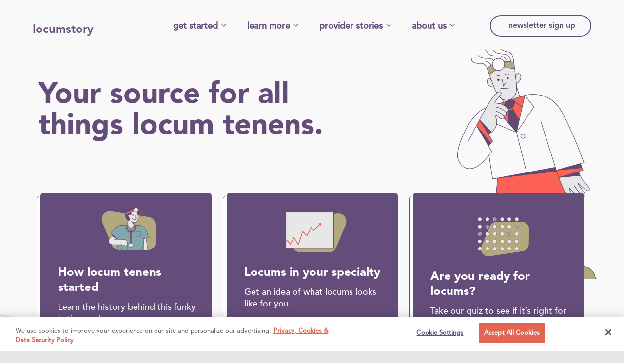

--- FILE ---
content_type: text/html; charset=UTF-8
request_url: https://www.locumstory.com/?utm_source=white-coat-investors&utm_medium=banner&utm_campaign=good-better-pay
body_size: 11668
content:
<!DOCTYPE html>
<html lang="en">
<head>
    <meta charset="UTF-8">
    <meta name="viewport" content="width=device-width, initial-scale=1.0">
    <title>Locumstory</title>
    <meta name="description" content="">
    <script type='text/javascript'>
    var lsDataLayer = {
        pageProperties: {
            pageName: 'home',
            pageURL: 'https://locumstory.com',
            channel: '',
            ip: '18.116.63.85',
            jobListings: {},
            jobDetail: {}
        },
        form: {//dynamic
            type: '',
        }
    }
</script>

    <link rel="icon" type="image/png" sizes="192x192"  href="/assets/ico/android-icon-192x192.png">
	<link rel="icon" type="image/png" sizes="32x32" href="/assets/ico/favicon-32x32.png">
	<link rel="icon" type="image/png" sizes="96x96" href="/assets/ico/favicon-96x96.png">
	<link rel="icon" type="image/png" sizes="16x16" href="/assets/ico/favicon-16x16.png">
	<link rel="manifest" href="/assets/ico/manifest.json">
	<meta name="msapplication-TileColor" content="#ffffff">
	<meta name="msapplication-TileImage" content="/assets/ico/ms-icon-144x144.png">
	<meta name="theme-color" content="#ffffff">

    <link rel="preconnect" href="https://fonts.googleapis.com">
    <link rel="preconnect" href="https://fonts.gstatic.com" crossorigin>
    <link href="https://fonts.googleapis.com/css2?family=Montserrat&:wght@400,700display=swap" rel="stylesheet">

    <script src="https://kit.fontawesome.com/bc2f58e4a9.js" crossorigin="anonymous"></script>

    <link rel="preload" as="style" href="/build/assets/site-CNU0LLaU.css" /><link rel="preload" as="style" href="/build/assets/font-awesome-BZbHuGfj.css" /><link rel="stylesheet" href="/build/assets/site-CNU0LLaU.css" data-navigate-track="reload" /><link rel="stylesheet" href="/build/assets/font-awesome-BZbHuGfj.css" data-navigate-track="reload" />
    <link
        rel="canonical" id="canonical"
        href="https://locumstory.com/"
    />
    <script src="https://privacyedge-lokker.com/guardian.11128c4c-31a6-4938-a157-1f8b0847dc40.js" crossorigin="anonymous"></script>

    <script src="https://assets.adobedtm.com/831ff888aebe/a99d48df8eba/launch-8b12e3a1cebb.min.js" async></script>


<!-- Livewire Styles --><style >[wire\:loading][wire\:loading], [wire\:loading\.delay][wire\:loading\.delay], [wire\:loading\.inline-block][wire\:loading\.inline-block], [wire\:loading\.inline][wire\:loading\.inline], [wire\:loading\.block][wire\:loading\.block], [wire\:loading\.flex][wire\:loading\.flex], [wire\:loading\.table][wire\:loading\.table], [wire\:loading\.grid][wire\:loading\.grid], [wire\:loading\.inline-flex][wire\:loading\.inline-flex] {display: none;}[wire\:loading\.delay\.none][wire\:loading\.delay\.none], [wire\:loading\.delay\.shortest][wire\:loading\.delay\.shortest], [wire\:loading\.delay\.shorter][wire\:loading\.delay\.shorter], [wire\:loading\.delay\.short][wire\:loading\.delay\.short], [wire\:loading\.delay\.default][wire\:loading\.delay\.default], [wire\:loading\.delay\.long][wire\:loading\.delay\.long], [wire\:loading\.delay\.longer][wire\:loading\.delay\.longer], [wire\:loading\.delay\.longest][wire\:loading\.delay\.longest] {display: none;}[wire\:offline][wire\:offline] {display: none;}[wire\:dirty]:not(textarea):not(input):not(select) {display: none;}:root {--livewire-progress-bar-color: #2299dd;}[x-cloak] {display: none !important;}[wire\:cloak] {display: none !important;}</style>
</head>
<body class="">


    <div class="
         bg-white bg-opacity-75             ">
        <div class="container d-none d-lg-block pt-lg-24">
	<div class="row wp-desktop-nav">
		<div class="col-12">
			<nav id="top-nav" class="top full">
				<div id="logo" class="jsLogo"><a href="/" aa-clickName="Header Nav Click" aa-clickText="home" aa-clickArea="header/home">locumstory</a></div>
					<div class="link-dropdown-wrap">
						<a href="javascript:void(0);" class="arrow-link">get started</a>
						<div class="link-dropdown p-24 text-start">
							<a href="/trends" class="d-block">Pay & demand by specialty</a>
							<a href="/locum-tenens-agencies" class="d-block">How to choose a locums agency</a>
							<a href="/quiz" class="d-block">Quiz: is locums right for you?</a>
							<a href="/resources" class="d-block pb-0">View all resources</a>
						</div>
					</div>
					<div class="link-dropdown-wrap">
						<a href="javascript:void(0);" class="arrow-link">learn more</a>
						<div class="link-dropdown p-24 text-start">
							<a href="/crash-course" class="d-block">Locums 101 video series</a>
							<a href="/spotlight/category/compensation-1099" class="d-block">Compensation & taxes</a>
							<a href="/spotlight/category/benefits-locum-tenens" class="d-block">Why work locums</a>
							<a href="/spotlight/category/locums-how-to" class="d-block">The essentials</a>
							<a href="/spotlight" class="d-block pb-0">View all articles</a>
						</div>
					</div>
					<div class="link-dropdown-wrap">
						<a href="javascript:void(0);" class="arrow-link">provider stories</a>
						<div class="link-dropdown p-24 text-start">
							<a href="/spotlight/category/physician-perspectives" class="d-block">Provider experience articles</a>
							<a href="/spotlight/locumstory-podcast" class="d-block pb-0">Locumstory podcast</a>
						</div>
					</div>
					<div class="link-dropdown-wrap">
						<a href="javascript:void(0);" class="arrow-link">about us</a>
						<div class="link-dropdown p-24 text-start">
							<a href="/about" class="d-block">About Locumstory</a>
							<a href="/story" class="d-block pb-0">History of locum tenens</a>
						</div>
					</div>
                <div wire:snapshot="{&quot;data&quot;:{&quot;name&quot;:&quot;tn&quot;,&quot;contact_email&quot;:null,&quot;success&quot;:&quot;&quot;},&quot;memo&quot;:{&quot;id&quot;:&quot;ehLoAiidjgF1AKn0zqIW&quot;,&quot;name&quot;:&quot;news-letter-signup-form&quot;,&quot;path&quot;:&quot;\/&quot;,&quot;method&quot;:&quot;GET&quot;,&quot;children&quot;:[],&quot;scripts&quot;:[],&quot;assets&quot;:[],&quot;errors&quot;:[],&quot;locale&quot;:&quot;en&quot;},&quot;checksum&quot;:&quot;4bb1143892187baf367587e1558311c7530c59ffa9e1b2e0a973799b2cae108d&quot;}" wire:effects="[]" wire:id="ehLoAiidjgF1AKn0zqIW" id="newsletter-form" class="ga-newsletter-form">
    <ul id="newsletter"  x-data="{ expand: false }" x-on:click="expand = true">
        <li :class="expand ? 'expand' : ''">
            <form>
                <input wire:model="contact_email" class="email-header input" name="contact_email" type="email" value="" placeholder="email address" size="40" style="margin-bottom:20px;" />
                <span class="cta" :class="expand ? 'ready' : ''"
                                                    aa-clickName="Header Nav Click" aa-clickArea="header/newsletter"
                                        >
                    <span x-show="!expand">newsletter sign up</span>
                    <span x-show="expand" wire:click="submitEmail" x-cloak>sign up</span>
                </span>
            </form>
        </li>
    </ul>
    <div
        x-init="setTimeout(() => { $el.style.opacity = 0; setTimeout(() => $el.remove(), 500) }, 4500)"
        x-transition:leave="transition ease-in duration-500"
        x-transition:leave-start="opacity-100"
        x-transition:leave-end="opacity-0"
        @click.outside="$el.remove()"
        style="transition: opacity 0.5s;"
    >
        <!--[if BLOCK]><![endif]--><!--[if ENDBLOCK]><![endif]-->
        <!--[if BLOCK]><![endif]--><!--[if ENDBLOCK]><![endif]-->
    </div>
</div>
			</nav>
		</div>
	</div>
</div>
    </div>
    <nav id="mobile-header" class="hide-lg" role="navigation">
	<div class="mobile-logo">locumstory</div>
	<div id="menuToggle">
		  <!--
		  A fake / hidden checkbox
		  -->
		  <input class="toggle" type="checkbox"/>
		  <!--
		  Hamburger spans.
		  -->
		  <span class="hamburger"></span>
		  <span class="hamburger"></span>
		  <span class="hamburger"></span>
		  <!--
		  Menu Modal
		  -->
		<div id="menu">
			<div class="modal-logo jsLogo" id="logo"><a href="/" aa-clickName="Header Nav Click" aa-clickText="home" aa-clickArea="header/home">locumstory</a></div>
			<div class="mobile-menu-dropdown accordion" id="mobileMenuAccordion">
				<div class="accordion-item">
					<div class="accordion-header collapsed" id="headingGS">
						<button class="accordion-button collapsed" type="button" data-bs-toggle="collapse" data-bs-target="#collapseGS" aria-expanded="false" aria-controls="collapseGS">
							get started
						</button>
					</div>
					<div id="collapseGS" class="accordion-collapse collapse" aria-labelledby="headingGS" data-bs-parent="#mobileMenuAccordion">
						<div class="accordion-body">
							<a href="/trends" class="d-block">Pay & demand by specialty</a>
							<a href="/locum-tenens-agencies" class="d-block">How to choose a locums agency</a>
							<a href="/quiz" class="d-block">Quiz: is locums right for you?</a>
							<a href="/resources" class="d-block">View all resources</a>
						</div>
					</div>
				</div>
				<div class="accordion-item">
					<div class="accordion-header" id="headingLM">
						<button class="accordion-button collapsed" type="button" data-bs-toggle="collapse" data-bs-target="#collapseLM" aria-expanded="false" aria-controls="collapseLM">
							learn more
						</button>
					</div>
					<div id="collapseLM" class="accordion-collapse collapse" aria-labelledby="headingLM" data-bs-parent="#mobileMenuAccordion">
						<div class="accordion-body">
							<a href="/crash-course" class="d-block">Locums 101 video series</a>
							<a href="/spotlight/category/compensation-1099" class="d-block">Compensation & taxes</a>
							<a href="/spotlight/category/benefits-locum-tenens" class="d-block">Why work locums</a>
							<a href="/spotlight/category/locums-how-to" class="d-block">The essentials</a>
							<a href="/spotlight" class="d-block">View all articles</a>
						</div>
					</div>
				</div>
				<div class="accordion-item">
					<div class="accordion-header" id="headingPS">
						<button class="accordion-button collapsed" type="button" data-bs-toggle="collapse" data-bs-target="#collapsePS" aria-expanded="false" aria-controls="collapsePS">
							provider stories
						</button>
					</div>
					<div id="collapsePS" class="accordion-collapse collapse" aria-labelledby="headingPS" data-bs-parent="#mobileMenuAccordion">
						<div class="accordion-body">
							<a href="/spotlight/category/physician-perspectives" class="d-block">Provider experience articles</a>
							<a href="/spotlight/locumstory-podcast" class="d-block">Locumstory podcast</a>
						</div>
					</div>
				</div>
				<div class="accordion-item">
					<div class="accordion-header" id="headingAU">
						<button class="accordion-button collapsed" type="button" data-bs-toggle="collapse" data-bs-target="#collapseAU" aria-expanded="false" aria-controls="collapseAU">
							about us
						</button>
					</div>
					<div id="collapseAU" class="accordion-collapse collapse" aria-labelledby="headingAU" data-bs-parent="#mobileMenuAccordion">
						<div class="accordion-body">
							<a href="/about" class="d-block">About locumstory</a>
							<a href="/story" class="d-block">History of locum tenens</a>
						</div>
					</div>
				</div>
			</div>
			<hr class="mb-32 mt-16 mx-24" />
			<div class="col-6 col-md-4 text-start ms-4 ps-16">
				<p>Follow us</p>
				<a class="svg-link" href="https://www.instagram.com/locumstory/" target="_blank" aa-clickName="Footer Nav Click" aa-clickArea="footer/social" aa-clickText="Instagram">
    <svg class="svg" aria-hidden="true" data-prefix="fab" data-icon="instagram" role="img" xmlns="http://www.w3.org/2000/svg" viewBox="0 0 448 512">\
        <path fill="#E76554" d="M224.1 141c-63.6 0-114.9 51.3-114.9 114.9s51.3 114.9 114.9 114.9S339 319.5 339 255.9 287.7 141 224.1 141zm0 189.6c-41.1 0-74.7-33.5-74.7-74.7s33.5-74.7 74.7-74.7 74.7 33.5 74.7 74.7-33.6 74.7-74.7 74.7zm146.4-194.3c0 14.9-12 26.8-26.8 26.8-14.9 0-26.8-12-26.8-26.8s12-26.8 26.8-26.8 26.8 12 26.8 26.8zm76.1 27.2c-1.7-35.9-9.9-67.7-36.2-93.9-26.2-26.2-58-34.4-93.9-36.2-37-2.1-147.9-2.1-184.9 0-35.8 1.7-67.6 9.9-93.9 36.1s-34.4 58-36.2 93.9c-2.1 37-2.1 147.9 0 184.9 1.7 35.9 9.9 67.7 36.2 93.9s58 34.4 93.9 36.2c37 2.1 147.9 2.1 184.9 0 35.9-1.7 67.7-9.9 93.9-36.2 26.2-26.2 34.4-58 36.2-93.9 2.1-37 2.1-147.8 0-184.8zM398.8 388c-7.8 19.6-22.9 34.7-42.6 42.6-29.5 11.7-99.5 9-132.1 9s-102.7 2.6-132.1-9c-19.6-7.8-34.7-22.9-42.6-42.6-11.7-29.5-9-99.5-9-132.1s-2.6-102.7 9-132.1c7.8-19.6 22.9-34.7 42.6-42.6 29.5-11.7 99.5-9 132.1-9s102.7-2.6 132.1 9c19.6 7.8 34.7 22.9 42.6 42.6 11.7 29.5 9 99.5 9 132.1s2.7 102.7-9 132.1z"></path>
    </svg>
</a>

				<a class="svg-link" href="https://www.facebook.com/locumstory/" target="_blank"  aa-clickName="Footer Nav Click" aa-clickArea="footer/social" aa-clickText="Facebook">
    <svg class="svg" aria-hidden="true" data-prefix="fab" data-icon="facebook-square" role="img" xmlns="http://www.w3.org/2000/svg" viewBox="0 0 448 512">
        <path fill="#E76554" d="M448 80v352c0 26.5-21.5 48-48 48h-85.3V302.8h60.6l8.7-67.6h-69.3V192c0-19.6 5.4-32.9 33.5-32.9H384V98.7c-6.2-.8-27.4-2.7-52.2-2.7-51.6 0-87 31.5-87 89.4v49.9H184v67.6h60.9V480H48c-26.5 0-48-21.5-48-48V80c0-26.5 21.5-48 48-48h352c26.5 0 48 21.5 48 48z"></path>
    </svg>
</a>
				<a class="svg-link" href="https://www.youtube.com/channel/UCOvv6lhydVTc0bXR1s8vy-w/featured" target="_blank" aa-clickName="Footer Nav Click" aa-clickArea="footer/social" aa-clickText="Youtube">
	<svg class="svg" version="1.1" id="Layer_1" xmlns="http://www.w3.org/2000/svg" xmlns:xlink="http://www.w3.org/1999/xlink" x="0px" y="0px"
	viewBox="0 0 77 55" style="enable-background:new 0 0 77 55;" xml:space="preserve">
	<path class="st0" fill="#E76554" d="M73.9,9.7C73,6.6,70.5,4,67.3,3.2c-5.8-1.5-28.8-1.5-28.8-1.5s-23.1,0-28.8,1.5C6.5,4,4,6.6,3.1,9.7
   c-1.5,5.8-1.5,17.8-1.5,17.8s0,12,1.5,17.8C4,48.4,6.5,51,9.7,51.8c5.8,1.5,28.8,1.5,28.8,1.5s23.1,0,28.8-1.5
   c3.2-0.8,5.7-3.4,6.5-6.5c1.5-5.8,1.5-17.8,1.5-17.8S75.4,15.5,73.9,9.7z M31.1,38.6V16.4l19.2,11.1L31.1,38.6z"></path>
	</svg>
</a>
			</div>
			<div id="mobile-menu-bottom">
                <div wire:snapshot="{&quot;data&quot;:{&quot;name&quot;:&quot;mm&quot;,&quot;contact_email&quot;:null,&quot;success&quot;:&quot;&quot;},&quot;memo&quot;:{&quot;id&quot;:&quot;WCAqYHCFzieVkcfTyHLR&quot;,&quot;name&quot;:&quot;news-letter-signup-form&quot;,&quot;path&quot;:&quot;\/&quot;,&quot;method&quot;:&quot;GET&quot;,&quot;children&quot;:[],&quot;scripts&quot;:[],&quot;assets&quot;:[],&quot;errors&quot;:[],&quot;locale&quot;:&quot;en&quot;},&quot;checksum&quot;:&quot;73c3ff7566f63581c3d574e41cdb9eb97deff1af263bf19029d85fb91275fcb7&quot;}" wire:effects="[]" wire:id="WCAqYHCFzieVkcfTyHLR" id="newsletter-form" class="ga-newsletter-form">
    <ul id="newsletter"  x-data="{ expand: false }" x-on:click="expand = true">
        <li :class="expand ? 'expand' : ''">
            <form>
                <input wire:model="contact_email" class="email-header input" name="contact_email" type="email" value="" placeholder="email address" size="40" style="margin-bottom:20px;" />
                <span class="cta" :class="expand ? 'ready' : ''"
                                                    aa-clickName="Header Nav Click" aa-clickArea="header/newsletter"
                                        >
                    <span x-show="!expand">newsletter sign up</span>
                    <span x-show="expand" wire:click="submitEmail" x-cloak>sign up</span>
                </span>
            </form>
        </li>
    </ul>
    <div
        x-init="setTimeout(() => { $el.style.opacity = 0; setTimeout(() => $el.remove(), 500) }, 4500)"
        x-transition:leave="transition ease-in duration-500"
        x-transition:leave-start="opacity-100"
        x-transition:leave-end="opacity-0"
        @click.outside="$el.remove()"
        style="transition: opacity 0.5s;"
    >
        <!--[if BLOCK]><![endif]--><!--[if ENDBLOCK]><![endif]-->
        <!--[if BLOCK]><![endif]--><!--[if ENDBLOCK]><![endif]-->
    </div>
</div>
			</div>
		</div>
	</div>
</nav>


        <div class="overflow-hidden">
        <div class="container splash-hero-bkg mt-4 mb-64 pt-64 pt-lg-12 pb-lg-40">
	<img class="splash-hero-bkg-img d-none d-md-inline-block" src="/assets/img/splash/bkg-xl.svg" alt="">

		<div class="row no-gutters">
			<div class="col-8 col-md-7">
				<div class="mb-48 my-md-64 pe-md-12 mt-lg-88 mb-lg-104">
					<h1 class="font-34 font-md-60 m-0">Your source for all things locum tenens.</h1>
				</div>
			</div>
			<div class="col-sm-4 col-md-4">
				<img class="hero-img d-none d-md-inline-block" src="/assets/img/splash/doc-illustration.png" alt="">
			</div>
		</div>
		<div class="row no-gutters flex">
            <div class="hp-card">
                <a class="card-link" href="/story">
                <div class="v-center card-img py-24 pb-lg-0 ps-lg-16">
                    <img class="img locums-started" src="/assets/img/splash/locums-started.png" alt="">
                </div>
                <div class="v-center card-txt pe-12 pt-lg-12 ps-lg-24 pe-lg-16">
                    <h4 class="font-20 font-md-24 m-0">How locum tenens started</h4>
                    <p class="d-none d-md-block m-0 mt-lg-12">Learn the history behind this funky Latin word.</p>
                </div>
                </a>
            </div>

            <div class="hp-card">
                <a class="card-link" href="/trends">
                <div class="v-center card-img py-24 pb-lg-0 ps-lg-16">
                    <img class="img specialty" src="/assets/img/splash/specialty.png" alt="">
                </div>
                <div class="v-center card-txt pe-12 pt-lg-12 ps-lg-24 pe-lg-16">
                    <h4 class="font-20 font-md-24 m-0">Locums in your specialty</h4>
                    <p class="d-none d-md-block m-0 mt-lg-12">Get an idea of what locums looks like for you.</p>
                </div>
                </a>
            </div>

            <div class="hp-card">
                <a class="card-link" href="/quiz">
                <div class="v-center card-img py-24 pb-lg-0 ps-lg-16 pt-lg-32">
                    <img class="img quiz" src="/assets/img/splash/quiz.png" alt="">
                </div>
                <div class="v-center card-txt pe-12 pt-lg-12 ps-lg-24 pe-lg-16">
                    <h4 class="font-20 font-md-24 m-0">Are you ready for locums?</h4>
                    <p class="d-none d-md-block m-0 mt-lg-12">Take our quiz to see if it’s right for you.</p>
                </div>
                </a>
            </div>
        </div>
        <div class="row no-gutters flex">
            <div class="hp-card">
                <a class="card-link" href="/locum-tenens-agencies">
                    <div class="v-center card-img py-24 pb-lg-0 ps-lg-16">
                        <img class="img map" src="/assets/img/splash/map.png" alt="">
                    </div>
                    <div class="v-center card-txt pe-12 pt-lg-12 ps-lg-24 pe-lg-16">
                        <h4 class="font-20 font-md-24 m-0">Compare locums agencies</h4>
                        <p class="d-none d-md-block m-0 mt-lg-12">Browse some locum tenens agencies we recommend.</p>
                    </div>
                </a>
            </div>

            <div class="hp-card">
                <a class="card-link" href="/residents-fellows">
                    <div class="v-center card-img py-24 pb-lg-0 ps-lg-16">
                        <img class="img map" src="/assets/img/splash/options.png" alt="">
                    </div>
                    <div class="v-center card-txt pe-12 pt-lg-12 ps-lg-24 pe-lg-16">
                        <h4 class="font-20 font-md-24 m-0">Career options after residency</h4>
                        <p class="d-none d-md-block m-0 mt-lg-12">Compare locum tenens and permanent positions.</p>
                    </div>
                </a>
            </div>

            <div class="hp-card">
                <a class="card-link" href="https://www.locumstory.com/crash-course">
                    <div class="v-center card-img py-24 pb-lg-0 ps-lg-16">
                        <img class="img headphones" src="/assets/img/resources-page/crashcourse-headphones.png" alt="">
                    </div>
                    <div class="v-center card-txt pe-12 pt-lg-12 ps-lg-24 pe-lg-16">
                        <h4 class="font-20 font-md-24 m-0">Free locums crash course</h4>
                        <p class="d-none d-md-block m-0 mt-lg-12">Learn it all with this self-guided video course.</p>
                    </div>
                </a>
            </div>
		</div>

</div>
    </div>
    <div class="container home-pod-banner">
    <div class="row">
        <div class="col-sm-6 col-sm-push-6">
            <img src="/assets/img/home/home-pod-img.svg" alt="" class="podcast-img">
        </div>
        <div class="col-sm-6 col-sm-pull-6">
            <h1 class="mb-0 beirut">Let's talk locums: <br>the good,  the bad, <br>the why and how.</h1>
            <a href="/spotlight/locumstory-podcast/" class="bubble-button arrow-link">Listen to the podcast</a>
        </div>
    </div>
</div>

    <div id="faq-slider">
    <div class="container mb-32">
        <div class="row">
            <div class="col-md-8">
                <h2 class="our-thing">Our thing is <br class="d-md-none"> answering questions <br> about locum tenens.</h2>
            </div>
            <div class="col-md-4 text-end d-none d-md-block">
                <a class="bubble-button arrow-link" href="/locums-questions">
                    View all FAQ <span class="font-18 fa fa-chevron-right"></span>
                </a>
            </div>
        </div>
    </div>

    <div class="container faq-swipe">
        <div class="row">
            <div class="col-12">
                <div class="swiper-container faq-swiper-container">
                    <div class="swiper-wrapper">
                        <div class="faq-card swiper-slide" data-index="0">
                            <div class="faq-card-top">
                                <h3 class="white">How do I choose an agency?</h3>
                            </div>
                            <div class="faq-card-bottom">
                                <div class="doc-info">
                                    <div class="doc-info-left">
                                        <div class="doc-image ron-stiller"></div>
                                    </div>
                                    <div class="doc-info-right">
                                        <div class="doc-name">Ron Stiller, MD</div>
                                        <div class="doc-title">Pulmonary Critical Care</div>
                                    </div>
                                </div>
                                <div class="doc-answer">I work with my agency primarily because of the relationships that I've formed here. I connected with one of the recruiters, and quite frankly we started having a really nice relationship.</div>
                                <a class="arrow-link" href="/spotlight/find-good-locum-tenens-recruiter/">Read the full story <span class="font-18 fa fa-chevron-right"></span></a>
                            </div>
                        </div>

                        <div class="faq-card swiper-slide" data-index="1">
                            <div class="faq-card-top">
                                <h3 class="white">What is it like to work international locums?</h3>
                            </div>
                            <div class="faq-card-bottom">
                                <div class="doc-info">
                                    <div class="doc-info-left">
                                        <div class="doc-image jason-lambrese"></div>
                                    </div>
                                    <div class="doc-info-right">
                                        <div class="doc-name">Jason Lambrese, MD</div>
                                        <div class="doc-title">Psychiatry</div>
                                    </div>
                                </div>
                                <div class="doc-answer">I love that I didn't have to work the weekends and could travel. By the end we were traveling every weekend... We could put the real-life stuff on hold because there really wasn't much real-life stuff to do out there except work and pay a few bills and that was it.</div>
                                <a class="arrow-link" href="/spotlight/the-opportunity-of-a-lifetime-working-international-locum-tenens/">Read the full story <span class="font-18 fa fa-chevron-right"></span></a>
                            </div>
                        </div>

                        <div class="faq-card swiper-slide" data-index="2">
                            <div class="faq-card-top">
                                <h3 class="white">How to prepare for taxes as a locums provider?</h3>
                            </div>
                            <div class="faq-card-bottom">
                                <div class="doc-info">
                                    <div class="doc-info-left">
                                        <div class="doc-image alexis-gallati"></div>
                                    </div>
                                    <div class="doc-info-right">
                                        <div class="doc-name">Alexis Gallati</div>
                                        <div class="doc-title">Certified Tax Coach</div>
                                    </div>
                                </div>
                                <div class="doc-answer">Make sure you find a tax preparer who is experienced in your particular situation. You have to make sure you use someone who has experience with multi-state taxation if you're working in different states. It's really important they know all of the states' tax codes.</div>
                                <a class="arrow-link" href="/spotlight/locum-tenens-taxes/">Read the full story <span class="font-18 fa fa-chevron-right"></span></a>
                            </div>
                        </div>

                        <div class="faq-card swiper-slide" data-index="3">
                            <div class="faq-card-top">
                                <h3 class="white">How does locums help with work/life balance?</h3>
                            </div>
                            <div class="faq-card-bottom">
                                <div class="doc-info">
                                    <div class="doc-info-left">
                                        <div class="doc-image noel-lumpkin"></div>
                                    </div>
                                    <div class="doc-info-right">
                                        <div class="doc-name">Noel Lumpkin, MD</div>
                                        <div class="doc-title">Anesthesiology</div>
                                    </div>
                                </div>
                                <div class="doc-answer">I haven't been to a meeting in 11 years. There are no after-hours meetings, no callback. My free time is my own.</div>
                                <a class="arrow-link" href="/spotlight/physician-work-life-balance/">Read the full story <span class="font-18 fa fa-chevron-right"></span></a>
                            </div>
                        </div>

                        <div class="faq-card swiper-slide" data-index="4">
                            <div class="faq-card-top">
                                <h3 class="white">What is it like to work rural locums?</h3>
                            </div>
                            <div class="faq-card-bottom">
                                <div class="doc-info">
                                    <div class="doc-info-left">
                                        <div class="doc-image lynette-bui"></div>
                                    </div>
                                    <div class="doc-info-right">
                                        <div class="doc-name">Lynette Bui, DO</div>
                                        <div class="doc-title">Family Medicine</div>
                                    </div>
                                </div>
                                <div class="doc-answer">I think the best thing for me is that I just get to be a doctor. It's nice to walk into a clinic where you know they need help, and you know you're able to help. People are genuinely appreciative that you're there, and on day one you're always welcome because they need the help.</div>
                                <a class="arrow-link" href="/spotlight/freedom-back-to-basics-medicine/">Read the full story <span class="font-18 fa fa-chevron-right"></span></a>
                            </div>
                        </div>

                        <div class="faq-card swiper-slide" data-index="5">
                            <div class="faq-card-top">
                                <h3 class="white">Can I work locums part time?</h3>
                            </div>
                            <div class="faq-card-bottom">
                                <div class="doc-info">
                                    <div class="doc-info-left">
                                        <div class="doc-image stacy-hicks"></div>
                                    </div>
                                    <div class="doc-info-right">
                                        <div class="doc-name">Stacy Hicks, PA</div>
                                        <div class="doc-title">General Surgery</div>
                                    </div>
                                </div>
                                <div class="doc-answer">Obviously the pay is one thing. The biggest benefit is you get to practice and see more people and get out there a little bit. I think it helps broaden your expertise in different areas.</div>
                                <a class="arrow-link" href="/spotlight/locum-tenens-part-time-pa/">Read the full story <span class="font-18 fa fa-chevron-right"></span></a>
                            </div>
                        </div>
                    </div>
                </div>
            </div>
            <div class="swiper-pagination"></div>
        </div>
        <!-- If we need navigation buttons -->
        <div class="swiper-button-prev"></div>
        <div class="swiper-button-next"></div>
    </div>
    <div class="container">
        <div class="row">
            <div class="col-12 d-md-none text-center">
                <a class="bubble-button bubble-button-bottom arrow-link " href="/locums-questions">
                    View all FAQ <span class="font-18 fa fa-chevron-right"></span>
                </a>
            </div>
        </div>
    </div>
</div>



    <div id="ht-color"
     :class="{ 'compensation': showCompensation, 'worklife': showWorklife, 'career': showCareer }"
     x-data="{
        showCompensation: true,
        showWorklife: false,
        showCareer: false,
        }">
	<div class="container">
		<div id="home-tabs" class="compensation" :class="{ 'compensation-bg': showCompensation, 'work-life-bg': showWorklife, 'career-bg': showCareer }">

				<div class="row">
					<div class="col-12 col-md-8" id="tab-navigation"  :class="{ 'compensation-tabs': showCompensation, 'work-life-tabs': showWorklife, 'career-tabs': showCareer }">
						<a id="tab-compensation" class="active col col-sm-4" :class="{ 'active': showCompensation }" @click="showCompensation = true; showWorklife = false; showCareer = false"><span>Compensation</span></a>
						<a id="tab-worklife" class="col col-sm-4" :class="{ 'active': showWorklife }" @click="showWorklife = true; showCompensation = false; showCareer = false"><span>Work/life balance</span></a>
						<a id="tab-career" class="col col-sm-4" :class="{ 'active': showCareer }" @click="showWorklife = false; showCompensation = false; showCareer = true"><span>Career</span></a>
					</div>
				</div>

				<div id="compensation-content" class="row">
					<div class="d-none d-md-block col-md-5 offset-lg-1">
						<img x-show="showCompensation" id="illustration-compensation" src="/assets/img/tab-compensation-illustration.png" class="img-responsive" alt=""/>
						<img x-show="showWorklife" id="illustration-worklife" src="/assets/img/tab-worklife-illustration.png" class="img-responsive" alt="" />
						<img x-show="showCareer" id="illustration-career" src="/assets/img/tab-career-illustration.png" class="img-responsive" alt="" />
					</div>
					<div class="col-12 col-md-7 col-lg-6">

						<div x-show="showCompensation" id="compensation" class="tab-content">
							<h3>Can you really build a solid income<br class="d-none d-lg-block" /> with flexible assignments?</h3>

							<p>Locum assignments typically pay 33 - 50 percent more per hour than permanent position s. And when you work as a locum tenens provider for a reputable agency, you’re probably working as an independent contractor, which means tax advantages, malpractice insurance coverage, and paid travel and housing costs. </p>

							<div id="compensation-vid-modal" class="modal fade" tabindex="-1" role="dialog" aria-labelledby="vidModalLabel" aria-hidden="true">
    <div class="modal-dialog" style="width: 560px; height: 315px">
        <div class="modal-header">
            <button type="button" class="close" data-dismiss="modal" aria-hidden="true">×</button>
        </div>
        <div class="ratio ratio-16x9">
            <iframe id="compensation-vid-iframe" src="https://www.youtube.com/embed/-eeaU_79R2Y?t=1s"  width="560px" height="315px" allow="autoplay"  data-progress="true" data-seek="true" data-bounce="true" webkitallowfullscreen mozallowfullscreen allowfullscreen></iframe>
        </div>
    </div>
</div>

<a class="hero-video-link hp-video-modal mb-12" data-bs-toggle="modal" data-bs-target="#compensation-vid-modal">
            <span class="play-btn">
    <svg width="33" height="33" viewBox="0 0 35 35" xmlns="http://www.w3.org/2000/svg">
      <path d="M17.5 35C7.835 35 0 27.165 0 17.5S7.835 0 17.5 0 35 7.835 35 17.5 27.165 35 17.5 35zm-4.396-24.908v14.523l11.76-7.261-11.76-7.262z" fill="#FFFFFF" fill-rule="nonzero"/>
    </svg>
  </span>
  
  <style>
    span.play-btn {
      height: 34px;
      width: 35px;
      display: inline-block;
    }
    .play-btn svg {
      position: absolute;
      top: 9px;
    }
  </style>    
            Dr. Thieszen’s story
    </a>


<style>
    [data-toggle] {
        margin-bottom: 25px;
        cursor: pointer;
    }
    .modal-header {
        border: none;
    }
    .close {
        color: #FFFFFF;
        opacity: 1;
    }
    .modal {
        text-align: center;
    }
    @media screen and (min-width: 768px) {
        .modal:before {
            display: inline-block;
            vertical-align: middle;
            content: " ";
            height: 100%;
        }
        .modal-dialog {
            display: inline-block;
            text-align: left;
            vertical-align: middle;
        }
    }
</style>

							<a class="view-articles-link" href="/spotlight/category/compensation-taxes">
								<span class="text">View articles on compensation</span>
								<span class="fa fa-chevron-right"></span>
							</a>
						</div>


						<div x-show="showWorklife" id="worklife" class="tab-content">
							<h3>How well can locums help<br class="d-none d-lg-block" /> balance your life?</h3>

							<p>Responsibilities of permanent positions include administrative duties, charting and billing, staff issues, and other bureaucracy. Locums eliminates many of the elements that can lead to burnout, giving you more time to focus on patients, the rapid pace of medical change, and yes, life outside the white coat and scrubs. </p>

							<div id="worklife-vid-modal" class="modal fade" tabindex="-1" role="dialog" aria-labelledby="vidModalLabel" aria-hidden="true">
    <div class="modal-dialog" style="width: 560px; height: 315px">
        <div class="modal-header">
            <button type="button" class="close" data-dismiss="modal" aria-hidden="true">×</button>
        </div>
        <div class="ratio ratio-16x9">
            <iframe id="worklife-vid-iframe" src="https://www.youtube.com/embed/qz7ZA8IC2Tg?list=PLW7BGTEhwB1xw-jFdw8cQc9B5xw4DJri4"  width="560px" height="315px" allow="autoplay"  data-progress="true" data-seek="true" data-bounce="true" webkitallowfullscreen mozallowfullscreen allowfullscreen></iframe>
        </div>
    </div>
</div>

<a class="hero-video-link hp-video-modal mb-12" data-bs-toggle="modal" data-bs-target="#worklife-vid-modal">
            <span class="play-btn">
    <svg width="33" height="33" viewBox="0 0 35 35" xmlns="http://www.w3.org/2000/svg">
      <path d="M17.5 35C7.835 35 0 27.165 0 17.5S7.835 0 17.5 0 35 7.835 35 17.5 27.165 35 17.5 35zm-4.396-24.908v14.523l11.76-7.261-11.76-7.262z" fill="#FFFFFF" fill-rule="nonzero"/>
    </svg>
  </span>
  
  <style>
    span.play-btn {
      height: 34px;
      width: 35px;
      display: inline-block;
    }
    .play-btn svg {
      position: absolute;
      top: 9px;
    }
  </style>    
            Dr. Anselmetti’s story
    </a>


<style>
    [data-toggle] {
        margin-bottom: 25px;
        cursor: pointer;
    }
    .modal-header {
        border: none;
    }
    .close {
        color: #FFFFFF;
        opacity: 1;
    }
    .modal {
        text-align: center;
    }
    @media screen and (min-width: 768px) {
        .modal:before {
            display: inline-block;
            vertical-align: middle;
            content: " ";
            height: 100%;
        }
        .modal-dialog {
            display: inline-block;
            text-align: left;
            vertical-align: middle;
        }
    }
</style>

							<a class="view-articles-link" href="/spotlight/category/benefits-locum-tenens">
								<span class="text">View articles on benefits of Locums</span>
								<span class="fa fa-chevron-right"></span>
							</a>
						</div>


						<div x-show="showCareer" id="career" class="tab-content">
							<h3>What’s it really like to work where, when, and how much you want?</h3>

							<p>With so much opportunity out there, locums gives you more control and flexibility with your career. If you prefer holding a full-time, permanent position, you can turn weekends or vacations into substantial income sources. More than 40,000 healthcare professionals are using locum tenens to take control of their career.</p>

							<div id="career-vid-modal" class="modal fade" tabindex="-1" role="dialog" aria-labelledby="vidModalLabel" aria-hidden="true">
    <div class="modal-dialog" style="width: 560px; height: 315px">
        <div class="modal-header">
            <button type="button" class="close" data-dismiss="modal" aria-hidden="true">×</button>
        </div>
        <div class="ratio ratio-16x9">
            <iframe id="career-vid-iframe" src="https://www.youtube.com/embed/YP3CzUtLJTk?list=PLW7BGTEhwB1xw-jFdw8cQc9B5xw4DJri4&amp;amp;index=2"  width="560px" height="315px" allow="autoplay"  data-progress="true" data-seek="true" data-bounce="true" webkitallowfullscreen mozallowfullscreen allowfullscreen></iframe>
        </div>
    </div>
</div>

<a class="hero-video-link hp-video-modal mb-12" data-bs-toggle="modal" data-bs-target="#career-vid-modal">
            <span class="play-btn">
    <svg width="33" height="33" viewBox="0 0 35 35" xmlns="http://www.w3.org/2000/svg">
      <path d="M17.5 35C7.835 35 0 27.165 0 17.5S7.835 0 17.5 0 35 7.835 35 17.5 27.165 35 17.5 35zm-4.396-24.908v14.523l11.76-7.261-11.76-7.262z" fill="#FFFFFF" fill-rule="nonzero"/>
    </svg>
  </span>
  
  <style>
    span.play-btn {
      height: 34px;
      width: 35px;
      display: inline-block;
    }
    .play-btn svg {
      position: absolute;
      top: 9px;
    }
  </style>    
            Dr. Williams’s story
    </a>


<style>
    [data-toggle] {
        margin-bottom: 25px;
        cursor: pointer;
    }
    .modal-header {
        border: none;
    }
    .close {
        color: #FFFFFF;
        opacity: 1;
    }
    .modal {
        text-align: center;
    }
    @media screen and (min-width: 768px) {
        .modal:before {
            display: inline-block;
            vertical-align: middle;
            content: " ";
            height: 100%;
        }
        .modal-dialog {
            display: inline-block;
            text-align: left;
            vertical-align: middle;
        }
    }
</style>
							<a class="view-articles-link" href="/spotlight/category/locums-how-to/">
								<span class="text">View locums how-to articles</span>
								<span class="fa fa-chevron-right"></span>
							</a>
						</div>
					</div>
				</div>

		</div>
	</div>
</div>
<div class="modal fade" id="news-letter-modal" tabindex="-1" role="dialog" aria-labelledby="exampleModalLabel" aria-hidden="true">
	<div class="modal-dialog" role="document">
		<div class="modal-content">
			<h1 class="header-1 mt-0 mb-8">We've got some bad news</h1>
			<h1 class="header-1 mt-0 mb-8 white">You're not getting the good news</h1>
			<p>So sign up for our monthly newsletter to hear stories from locum tenens docs, get helpful resources for locums, and more.</p>
			<div class="relative">
				<div id="newsletter-form" class="ga-newsletter-form">
    <ul id="newsletter">
        <li class="newsletter">
            <form class="newsletter-form" method="POST" action="#" accept-charset="UTF-8" autocomplete="off">
                <input class="email-header input" name="contact_email" type="email" value="" placeholder="email address" size="40"/>
                <span class="cta"
                                              aa-clickName="Body Click" aa-clickArea="body/newsletter"
                                      ><span>newsletter&nbsp</span>sign up</span>
            </form>
        </li>
    </ul>
             <div class="relative">
            <div class="notice-bar notice-modal" notice-bar="open">
                <p>notice</p>
            </div>
        </div>
    </div>
			</div>
			<a class="exit-btn" data-dismiss="modal"></a>
		</div>
	</div>
</div>



    <div id="newsletter-section" class="text-center py-48 py-lg-64 mt-24 mt-lg-64">

    <h2 class="header-1">
        Get the latest locums news delivered to your inbox.
    </h2>

    <div wire:snapshot="{&quot;data&quot;:{&quot;name&quot;:&quot;ns&quot;,&quot;contact_email&quot;:null,&quot;success&quot;:&quot;&quot;},&quot;memo&quot;:{&quot;id&quot;:&quot;lc5T7c8ScFHusY8j7VhQ&quot;,&quot;name&quot;:&quot;news-letter-signup-form&quot;,&quot;path&quot;:&quot;\/&quot;,&quot;method&quot;:&quot;GET&quot;,&quot;children&quot;:[],&quot;scripts&quot;:[],&quot;assets&quot;:[],&quot;errors&quot;:[],&quot;locale&quot;:&quot;en&quot;},&quot;checksum&quot;:&quot;9094f04da5a3845c082c5e81650cb270a3d69e23f4eaeb10bda998e6701d727c&quot;}" wire:effects="[]" wire:id="lc5T7c8ScFHusY8j7VhQ" id="newsletter-form" class="ga-newsletter-form">
    <ul id="newsletter"  x-data="{ expand: false }" x-on:click="expand = true">
        <li :class="expand ? 'expand' : ''">
            <form>
                <input wire:model="contact_email" class="email-header input" name="contact_email" type="email" value="" placeholder="email address" size="40" style="margin-bottom:20px;" />
                <span class="cta" :class="expand ? 'ready' : ''"
                                                    aa-clickName="Body Click" aa-clickArea="body/newsletter"
                                        >
                    <span x-show="!expand">newsletter sign up</span>
                    <span x-show="expand" wire:click="submitEmail" x-cloak>sign up</span>
                </span>
            </form>
        </li>
    </ul>
    <div
        x-init="setTimeout(() => { $el.style.opacity = 0; setTimeout(() => $el.remove(), 500) }, 4500)"
        x-transition:leave="transition ease-in duration-500"
        x-transition:leave-start="opacity-100"
        x-transition:leave-end="opacity-0"
        @click.outside="$el.remove()"
        style="transition: opacity 0.5s;"
    >
        <!--[if BLOCK]><![endif]--><!--[if ENDBLOCK]><![endif]-->
        <!--[if BLOCK]><![endif]--><!--[if ENDBLOCK]><![endif]-->
    </div>
</div>

</div>


    
    <!-- {% set pageName = this.page.id %}
{# pageName  #}

-->

<footer class="py-24">
	<div class="container">
        <div class="row">
            <div class="col-12 col-md-5 col-lg-6 text-start text-start text-lg-center order-md-1">
                <ul class="footer-nav">
                    <li><a href="/story" aa-clickName="Footer Nav Click" aa-clickArea="footer/the-story">the story</a></li>
                    <li><a href="/resources" aa-clickName="Footer Nav Click" aa-clickArea="footer/resources">resources</a></li>
                    <li><a href="/spotlight" aa-clickName="Footer Nav Click" aa-clickArea="footer/blog">blog</a></li>
                    <li><a href="/locums-questions" aa-clickName="Footer Nav Click" aa-clickArea="footer/faq">FAQ</a></li>
                </ul>
            </div>

            <div class="col-12 col-md-3 col-lg-3 text-end order-md-2">
                <p class="d-none d-md-block">Follow us</p>
                <a class="svg-link" href="https://www.instagram.com/locumstory/" target="_blank" aa-clickName="Footer Nav Click" aa-clickArea="footer/social" aa-clickText="Instagram">
    <svg class="svg" aria-hidden="true" data-prefix="fab" data-icon="instagram" role="img" xmlns="http://www.w3.org/2000/svg" viewBox="0 0 448 512">\
        <path fill="#E76554" d="M224.1 141c-63.6 0-114.9 51.3-114.9 114.9s51.3 114.9 114.9 114.9S339 319.5 339 255.9 287.7 141 224.1 141zm0 189.6c-41.1 0-74.7-33.5-74.7-74.7s33.5-74.7 74.7-74.7 74.7 33.5 74.7 74.7-33.6 74.7-74.7 74.7zm146.4-194.3c0 14.9-12 26.8-26.8 26.8-14.9 0-26.8-12-26.8-26.8s12-26.8 26.8-26.8 26.8 12 26.8 26.8zm76.1 27.2c-1.7-35.9-9.9-67.7-36.2-93.9-26.2-26.2-58-34.4-93.9-36.2-37-2.1-147.9-2.1-184.9 0-35.8 1.7-67.6 9.9-93.9 36.1s-34.4 58-36.2 93.9c-2.1 37-2.1 147.9 0 184.9 1.7 35.9 9.9 67.7 36.2 93.9s58 34.4 93.9 36.2c37 2.1 147.9 2.1 184.9 0 35.9-1.7 67.7-9.9 93.9-36.2 26.2-26.2 34.4-58 36.2-93.9 2.1-37 2.1-147.8 0-184.8zM398.8 388c-7.8 19.6-22.9 34.7-42.6 42.6-29.5 11.7-99.5 9-132.1 9s-102.7 2.6-132.1-9c-19.6-7.8-34.7-22.9-42.6-42.6-11.7-29.5-9-99.5-9-132.1s-2.6-102.7 9-132.1c7.8-19.6 22.9-34.7 42.6-42.6 29.5-11.7 99.5-9 132.1-9s102.7-2.6 132.1 9c19.6 7.8 34.7 22.9 42.6 42.6 11.7 29.5 9 99.5 9 132.1s2.7 102.7-9 132.1z"></path>
    </svg>
</a>
                <a class="svg-link" href="https://www.facebook.com/locumstory/" target="_blank"  aa-clickName="Footer Nav Click" aa-clickArea="footer/social" aa-clickText="Facebook">
    <svg class="svg" aria-hidden="true" data-prefix="fab" data-icon="facebook-square" role="img" xmlns="http://www.w3.org/2000/svg" viewBox="0 0 448 512">
        <path fill="#E76554" d="M448 80v352c0 26.5-21.5 48-48 48h-85.3V302.8h60.6l8.7-67.6h-69.3V192c0-19.6 5.4-32.9 33.5-32.9H384V98.7c-6.2-.8-27.4-2.7-52.2-2.7-51.6 0-87 31.5-87 89.4v49.9H184v67.6h60.9V480H48c-26.5 0-48-21.5-48-48V80c0-26.5 21.5-48 48-48h352c26.5 0 48 21.5 48 48z"></path>
    </svg>
</a>
                <a class="svg-link" href="https://www.youtube.com/channel/UCOvv6lhydVTc0bXR1s8vy-w/featured" target="_blank" aa-clickName="Footer Nav Click" aa-clickArea="footer/social" aa-clickText="Youtube">
	<svg class="svg" version="1.1" id="Layer_1" xmlns="http://www.w3.org/2000/svg" xmlns:xlink="http://www.w3.org/1999/xlink" x="0px" y="0px"
	viewBox="0 0 77 55" style="enable-background:new 0 0 77 55;" xml:space="preserve">
	<path class="st0" fill="#E76554" d="M73.9,9.7C73,6.6,70.5,4,67.3,3.2c-5.8-1.5-28.8-1.5-28.8-1.5s-23.1,0-28.8,1.5C6.5,4,4,6.6,3.1,9.7
   c-1.5,5.8-1.5,17.8-1.5,17.8s0,12,1.5,17.8C4,48.4,6.5,51,9.7,51.8c5.8,1.5,28.8,1.5,28.8,1.5s23.1,0,28.8-1.5
   c3.2-0.8,5.7-3.4,6.5-6.5c1.5-5.8,1.5-17.8,1.5-17.8S75.4,15.5,73.9,9.7z M31.1,38.6V16.4l19.2,11.1L31.1,38.6z"></path>
	</svg>
</a>
                <a class="svg-link" href="https://x.com/locumstory" target="_blank" aa-clickName="Footer Nav Click" aa-clickArea="footer/social" aa-clickText="X">
    <svg xmlns="http://www.w3.org/2000/svg" width="28" height="25" viewBox="0 0 28 25" fill="none">
        <path d="M22.0345 0.00250244H26.1695L17.1357 10.3275L27.7632 24.3775H19.442L12.9245 15.8563L5.467 24.3775H1.3295L10.992 13.3338L0.796997 0.00250244H9.3295L15.2207 7.79125L22.0345 0.00250244ZM20.5832 21.9025H22.8745L8.0845 2.3475H5.62575L20.5832 21.9025Z" fill="#E76554"/>
    </svg>
</a>
            </div>

            <div class="col-12 col-md-4 col-lg-3 order-md-0">
                <div id="logo" class="logo-home jsLogo">
                    <a href="/">locumstory</a>
                </div>
                <p class="disclaimer">&copy; 2026 CHG Healthcare.
                    <a href="/privacy" aa-clickName="Footer Nav Click" aa-clickArea="footer/privacy">privacy policy</a>
                    <br>
                    <a href="mailto:privacy@locumstory.com"
                       aa-clickName="Footer Nav Click"
                       aa-clickArea="footer/contact"
                    >Do Not Sell My Information</a>
                </p>
            </div>
        </div>
	</div>
</footer>


    <script type="text/javascript" src="//fast.fonts.net/jsapi/03ac91ff-ca1e-40a2-a35d-d1e551ae17fe.js"></script>


    <script type="text/javascript" src="//fast.fonts.net/jsapi/03ac91ff-ca1e-40a2-a35d-d1e551ae17fe.js"></script>
    <script src="https://ajax.googleapis.com/ajax/libs/jquery/2.1.4/jquery.min.js"></script>
    <script src="https://cdnjs.cloudflare.com/ajax/libs/Swiper/4.5.1/js/swiper.min.js"></script>

    <script src='https://www.google.com/recaptcha/api.js'></script>



    <link rel="modulepreload" href="/build/assets/app-D9vHubSx.js" /><script type="module" src="/build/assets/app-D9vHubSx.js" data-navigate-track="reload"></script>
    
    <script>
        const largeScreen = window.innerWidth >= 992;
        const medScreen = window.innerWidth >= 768;

        const swiper = new Swiper('.faq-swiper-container', {
            // Optional parameters
            spaceBetween: medScreen ? 30 : 5,
            speed: 600,
            effect: 'slide',
            slidesPerGroup: largeScreen ? 2 : 1,
            loopedSlides: 4,
            loop: true,
            slideToClickedSlide: true,

            // If we need pagination
            pagination: {
                el: '.swiper-pagination',
                clickable: true,
            },

            // Navigation arrows
            navigation: {
                nextEl: '.swiper-button-next',
                prevEl: '.swiper-button-prev',
            },

            // And if we need scrollbar
            scrollbar: {
                el: '.swiper-scrollbar',
            },
        });
        swiper.on('slideChange', function(){
            swiper.slideTo(swiper.activeIndex);
        });

    </script>
<script>
    var freezeVp = function(e) {

        e.preventDefault();
    };

    function stopBodyScrolling (bool) {
        if (bool === true) {

            document.body.addEventListener("touchmove", freezeVp, {passive: false});
        } else {

            document.body.removeEventListener("touchmove", freezeVp, {passive: false});
        }
    }

    $('#compensation-vid-modal').on('show.bs.modal', function () {

        stopBodyScrolling(true);
        if ('https://www.youtube.com/embed/-eeaU_79R2Y?t=1s'.indexOf('?') !== -1) {
            $('#compensation-vid-iframe').attr('src', 'https://www.youtube.com/embed/-eeaU_79R2Y?t=1s&autoplay=1');
        } else {
            $('#compensation-vid-iframe').attr('src', 'https://www.youtube.com/embed/-eeaU_79R2Y?t=1s?autoplay=1');
        }
    });

    $('#compensation-vid-modal').on('hidden.bs.modal', function () {

        stopBodyScrolling(false);

        $('#compensation-vid-iframe').attr('src', 'https://www.youtube.com/embed/-eeaU_79R2Y?t=1s');
    });
</script>
<script>
    var freezeVp = function(e) {

        e.preventDefault();
    };

    function stopBodyScrolling (bool) {
        if (bool === true) {

            document.body.addEventListener("touchmove", freezeVp, {passive: false});
        } else {

            document.body.removeEventListener("touchmove", freezeVp, {passive: false});
        }
    }

    $('#worklife-vid-modal').on('show.bs.modal', function () {

        stopBodyScrolling(true);
        if ('https://www.youtube.com/embed/qz7ZA8IC2Tg?list=PLW7BGTEhwB1xw-jFdw8cQc9B5xw4DJri4'.indexOf('?') !== -1) {
            $('#worklife-vid-iframe').attr('src', 'https://www.youtube.com/embed/qz7ZA8IC2Tg?list=PLW7BGTEhwB1xw-jFdw8cQc9B5xw4DJri4&autoplay=1');
        } else {
            $('#worklife-vid-iframe').attr('src', 'https://www.youtube.com/embed/qz7ZA8IC2Tg?list=PLW7BGTEhwB1xw-jFdw8cQc9B5xw4DJri4?autoplay=1');
        }
    });

    $('#worklife-vid-modal').on('hidden.bs.modal', function () {

        stopBodyScrolling(false);

        $('#worklife-vid-iframe').attr('src', 'https://www.youtube.com/embed/qz7ZA8IC2Tg?list=PLW7BGTEhwB1xw-jFdw8cQc9B5xw4DJri4');
    });
</script>
<script>
    var freezeVp = function(e) {

        e.preventDefault();
    };

    function stopBodyScrolling (bool) {
        if (bool === true) {

            document.body.addEventListener("touchmove", freezeVp, {passive: false});
        } else {

            document.body.removeEventListener("touchmove", freezeVp, {passive: false});
        }
    }

    $('#career-vid-modal').on('show.bs.modal', function () {

        stopBodyScrolling(true);
        if ('https://www.youtube.com/embed/YP3CzUtLJTk?list=PLW7BGTEhwB1xw-jFdw8cQc9B5xw4DJri4&amp;amp;index=2'.indexOf('?') !== -1) {
            $('#career-vid-iframe').attr('src', 'https://www.youtube.com/embed/YP3CzUtLJTk?list=PLW7BGTEhwB1xw-jFdw8cQc9B5xw4DJri4&amp;amp;index=2&autoplay=1');
        } else {
            $('#career-vid-iframe').attr('src', 'https://www.youtube.com/embed/YP3CzUtLJTk?list=PLW7BGTEhwB1xw-jFdw8cQc9B5xw4DJri4&amp;amp;index=2?autoplay=1');
        }
    });

    $('#career-vid-modal').on('hidden.bs.modal', function () {

        stopBodyScrolling(false);

        $('#career-vid-iframe').attr('src', 'https://www.youtube.com/embed/YP3CzUtLJTk?list=PLW7BGTEhwB1xw-jFdw8cQc9B5xw4DJri4&amp;amp;index=2');
    });
</script>
<script>
	jQuery(function ($) {
		$('.mobile-logo').click(function(){
				window.location.href = "/";
		});

		$('#mobile-tabs li:not(active) a').click(function(){
			setTimeout(function(){
				$('.toggle').prop('checked', false);
			}, 50)
		});

		$('.toggle').click(function() {
			$('body').toggleClass('flowHidden');
			$('.modal-logo').click(function(){
				window.location.href = "/";
			});
		});
	});
</script>
<script src="/livewire/livewire.min.js?id=df3a17f2"   data-csrf="D80hTTKVHN3kT8W3Giy29CCBLuqpM4sRIcuk7Act" data-update-uri="/livewire/update" data-navigate-once="true"></script>
</body>
</html>


--- FILE ---
content_type: text/css
request_url: https://www.locumstory.com/build/assets/site-CNU0LLaU.css
body_size: 77682
content:
@charset "UTF-8";/*!
 * Bootstrap  v5.3.3 (https://getbootstrap.com/)
 * Copyright 2011-2024 The Bootstrap Authors
 * Licensed under MIT (https://github.com/twbs/bootstrap/blob/main/LICENSE)
 */.swiper-container{margin:0 auto;position:relative;overflow:hidden;list-style:none;padding:0;z-index:1}.swiper-container-no-flexbox .swiper-slide{float:left}.swiper-container-vertical>.swiper-wrapper{-webkit-box-orient:vertical;-webkit-box-direction:normal;-webkit-flex-direction:column;-ms-flex-direction:column;flex-direction:column}.swiper-wrapper{position:relative;width:100%;height:100%;z-index:1;display:-webkit-box;display:-webkit-flex;display:-ms-flexbox;display:flex;-webkit-transition-property:-webkit-transform;transition-property:-webkit-transform;-o-transition-property:transform;transition-property:transform;transition-property:transform,-webkit-transform;-webkit-box-sizing:content-box;box-sizing:content-box}.swiper-container-android .swiper-slide,.swiper-wrapper{-webkit-transform:translate3d(0,0,0);transform:translateZ(0)}.swiper-container-multirow>.swiper-wrapper{-webkit-flex-wrap:wrap;-ms-flex-wrap:wrap;flex-wrap:wrap}.swiper-container-free-mode>.swiper-wrapper{-webkit-transition-timing-function:ease-out;-o-transition-timing-function:ease-out;transition-timing-function:ease-out;margin:0 auto}.swiper-slide{-webkit-flex-shrink:0;-ms-flex-negative:0;flex-shrink:0;width:100%;height:100%;position:relative;-webkit-transition-property:-webkit-transform;transition-property:-webkit-transform;-o-transition-property:transform;transition-property:transform;transition-property:transform,-webkit-transform}.swiper-slide-invisible-blank{visibility:hidden}.swiper-container-autoheight,.swiper-container-autoheight .swiper-slide{height:auto}.swiper-container-autoheight .swiper-wrapper{-webkit-box-align:start;-webkit-align-items:flex-start;-ms-flex-align:start;align-items:flex-start;-webkit-transition-property:height,-webkit-transform;transition-property:height,-webkit-transform;-o-transition-property:transform,height;transition-property:transform,height;transition-property:transform,height,-webkit-transform}.swiper-container-3d{-webkit-perspective:1200px;perspective:1200px}.swiper-container-3d .swiper-cube-shadow,.swiper-container-3d .swiper-slide,.swiper-container-3d .swiper-slide-shadow-bottom,.swiper-container-3d .swiper-slide-shadow-left,.swiper-container-3d .swiper-slide-shadow-right,.swiper-container-3d .swiper-slide-shadow-top,.swiper-container-3d .swiper-wrapper{-webkit-transform-style:preserve-3d;transform-style:preserve-3d}.swiper-container-3d .swiper-slide-shadow-bottom,.swiper-container-3d .swiper-slide-shadow-left,.swiper-container-3d .swiper-slide-shadow-right,.swiper-container-3d .swiper-slide-shadow-top{position:absolute;left:0;top:0;width:100%;height:100%;pointer-events:none;z-index:10}.swiper-container-3d .swiper-slide-shadow-left{background-image:-webkit-gradient(linear,right top,left top,from(rgba(0,0,0,.5)),to(rgba(0,0,0,0)));background-image:-webkit-linear-gradient(right,rgba(0,0,0,.5),rgba(0,0,0,0));background-image:-o-linear-gradient(right,rgba(0,0,0,.5),rgba(0,0,0,0));background-image:linear-gradient(to left,#00000080,#0000)}.swiper-container-3d .swiper-slide-shadow-right{background-image:-webkit-gradient(linear,left top,right top,from(rgba(0,0,0,.5)),to(rgba(0,0,0,0)));background-image:-webkit-linear-gradient(left,rgba(0,0,0,.5),rgba(0,0,0,0));background-image:-o-linear-gradient(left,rgba(0,0,0,.5),rgba(0,0,0,0));background-image:linear-gradient(to right,#00000080,#0000)}.swiper-container-3d .swiper-slide-shadow-top{background-image:-webkit-gradient(linear,left bottom,left top,from(rgba(0,0,0,.5)),to(rgba(0,0,0,0)));background-image:-webkit-linear-gradient(bottom,rgba(0,0,0,.5),rgba(0,0,0,0));background-image:-o-linear-gradient(bottom,rgba(0,0,0,.5),rgba(0,0,0,0));background-image:linear-gradient(to top,#00000080,#0000)}.swiper-container-3d .swiper-slide-shadow-bottom{background-image:-webkit-gradient(linear,left top,left bottom,from(rgba(0,0,0,.5)),to(rgba(0,0,0,0)));background-image:-webkit-linear-gradient(top,rgba(0,0,0,.5),rgba(0,0,0,0));background-image:-o-linear-gradient(top,rgba(0,0,0,.5),rgba(0,0,0,0));background-image:linear-gradient(to bottom,#00000080,#0000)}.swiper-container-wp8-horizontal,.swiper-container-wp8-horizontal>.swiper-wrapper{-ms-touch-action:pan-y;touch-action:pan-y}.swiper-container-wp8-vertical,.swiper-container-wp8-vertical>.swiper-wrapper{-ms-touch-action:pan-x;touch-action:pan-x}.swiper-button-next,.swiper-button-prev{position:absolute;top:50%;width:27px;height:44px;margin-top:-22px;z-index:10;cursor:pointer;background-size:27px 44px;background-position:center;background-repeat:no-repeat}.swiper-button-next.swiper-button-disabled,.swiper-button-prev.swiper-button-disabled{opacity:.35;cursor:auto;pointer-events:none}.swiper-button-prev,.swiper-container-rtl .swiper-button-next{background-image:url("data:image/svg+xml;charset=utf-8,%3Csvg%20xmlns%3D'http%3A%2F%2Fwww.w3.org%2F2000%2Fsvg'%20viewBox%3D'0%200%2027%2044'%3E%3Cpath%20d%3D'M0%2C22L22%2C0l2.1%2C2.1L4.2%2C22l19.9%2C19.9L22%2C44L0%2C22L0%2C22L0%2C22z'%20fill%3D'%23007aff'%2F%3E%3C%2Fsvg%3E");left:10px;right:auto}.swiper-button-next,.swiper-container-rtl .swiper-button-prev{background-image:url("data:image/svg+xml;charset=utf-8,%3Csvg%20xmlns%3D'http%3A%2F%2Fwww.w3.org%2F2000%2Fsvg'%20viewBox%3D'0%200%2027%2044'%3E%3Cpath%20d%3D'M27%2C22L27%2C22L5%2C44l-2.1-2.1L22.8%2C22L2.9%2C2.1L5%2C0L27%2C22L27%2C22z'%20fill%3D'%23007aff'%2F%3E%3C%2Fsvg%3E");right:10px;left:auto}.swiper-button-prev.swiper-button-white,.swiper-container-rtl .swiper-button-next.swiper-button-white{background-image:url("data:image/svg+xml;charset=utf-8,%3Csvg%20xmlns%3D'http%3A%2F%2Fwww.w3.org%2F2000%2Fsvg'%20viewBox%3D'0%200%2027%2044'%3E%3Cpath%20d%3D'M0%2C22L22%2C0l2.1%2C2.1L4.2%2C22l19.9%2C19.9L22%2C44L0%2C22L0%2C22L0%2C22z'%20fill%3D'%23ffffff'%2F%3E%3C%2Fsvg%3E")}.swiper-button-next.swiper-button-white,.swiper-container-rtl .swiper-button-prev.swiper-button-white{background-image:url("data:image/svg+xml;charset=utf-8,%3Csvg%20xmlns%3D'http%3A%2F%2Fwww.w3.org%2F2000%2Fsvg'%20viewBox%3D'0%200%2027%2044'%3E%3Cpath%20d%3D'M27%2C22L27%2C22L5%2C44l-2.1-2.1L22.8%2C22L2.9%2C2.1L5%2C0L27%2C22L27%2C22z'%20fill%3D'%23ffffff'%2F%3E%3C%2Fsvg%3E")}.swiper-button-prev.swiper-button-black,.swiper-container-rtl .swiper-button-next.swiper-button-black{background-image:url("data:image/svg+xml;charset=utf-8,%3Csvg%20xmlns%3D'http%3A%2F%2Fwww.w3.org%2F2000%2Fsvg'%20viewBox%3D'0%200%2027%2044'%3E%3Cpath%20d%3D'M0%2C22L22%2C0l2.1%2C2.1L4.2%2C22l19.9%2C19.9L22%2C44L0%2C22L0%2C22L0%2C22z'%20fill%3D'%23000000'%2F%3E%3C%2Fsvg%3E")}.swiper-button-next.swiper-button-black,.swiper-container-rtl .swiper-button-prev.swiper-button-black{background-image:url("data:image/svg+xml;charset=utf-8,%3Csvg%20xmlns%3D'http%3A%2F%2Fwww.w3.org%2F2000%2Fsvg'%20viewBox%3D'0%200%2027%2044'%3E%3Cpath%20d%3D'M27%2C22L27%2C22L5%2C44l-2.1-2.1L22.8%2C22L2.9%2C2.1L5%2C0L27%2C22L27%2C22z'%20fill%3D'%23000000'%2F%3E%3C%2Fsvg%3E")}.swiper-button-lock{display:none}.swiper-pagination{position:absolute;text-align:center;-webkit-transition:.3s opacity;-o-transition:.3s opacity;transition:.3s opacity;-webkit-transform:translate3d(0,0,0);transform:translateZ(0);z-index:10}.swiper-pagination.swiper-pagination-hidden{opacity:0}.swiper-container-horizontal>.swiper-pagination-bullets,.swiper-pagination-custom,.swiper-pagination-fraction{bottom:10px;left:0;width:100%}.swiper-pagination-bullets-dynamic{overflow:hidden;font-size:0}.swiper-pagination-bullets-dynamic .swiper-pagination-bullet{-webkit-transform:scale(.33);-ms-transform:scale(.33);transform:scale(.33);position:relative}.swiper-pagination-bullets-dynamic .swiper-pagination-bullet-active,.swiper-pagination-bullets-dynamic .swiper-pagination-bullet-active-main{-webkit-transform:scale(1);-ms-transform:scale(1);transform:scale(1)}.swiper-pagination-bullets-dynamic .swiper-pagination-bullet-active-prev{-webkit-transform:scale(.66);-ms-transform:scale(.66);transform:scale(.66)}.swiper-pagination-bullets-dynamic .swiper-pagination-bullet-active-prev-prev{-webkit-transform:scale(.33);-ms-transform:scale(.33);transform:scale(.33)}.swiper-pagination-bullets-dynamic .swiper-pagination-bullet-active-next{-webkit-transform:scale(.66);-ms-transform:scale(.66);transform:scale(.66)}.swiper-pagination-bullets-dynamic .swiper-pagination-bullet-active-next-next{-webkit-transform:scale(.33);-ms-transform:scale(.33);transform:scale(.33)}.swiper-pagination-bullet{width:8px;height:8px;display:inline-block;border-radius:100%;background:#000;opacity:.2}button.swiper-pagination-bullet{border:none;margin:0;padding:0;-webkit-box-shadow:none;box-shadow:none;-webkit-appearance:none;-moz-appearance:none;appearance:none}.swiper-pagination-clickable .swiper-pagination-bullet{cursor:pointer}.swiper-pagination-bullet-active{opacity:1;background:#007aff}.swiper-container-vertical>.swiper-pagination-bullets{right:10px;top:50%;-webkit-transform:translate3d(0,-50%,0);transform:translate3d(0,-50%,0)}.swiper-container-vertical>.swiper-pagination-bullets .swiper-pagination-bullet{margin:6px 0;display:block}.swiper-container-vertical>.swiper-pagination-bullets.swiper-pagination-bullets-dynamic{top:50%;-webkit-transform:translateY(-50%);-ms-transform:translateY(-50%);transform:translateY(-50%);width:8px}.swiper-container-vertical>.swiper-pagination-bullets.swiper-pagination-bullets-dynamic .swiper-pagination-bullet{display:inline-block;-webkit-transition:.2s top,.2s -webkit-transform;transition:.2s top,.2s -webkit-transform;-o-transition:.2s transform,.2s top;transition:.2s transform,.2s top;transition:.2s transform,.2s top,.2s -webkit-transform}.swiper-container-horizontal>.swiper-pagination-bullets .swiper-pagination-bullet{margin:0 4px}.swiper-container-horizontal>.swiper-pagination-bullets.swiper-pagination-bullets-dynamic{left:50%;-webkit-transform:translateX(-50%);-ms-transform:translateX(-50%);transform:translate(-50%);white-space:nowrap}.swiper-container-horizontal>.swiper-pagination-bullets.swiper-pagination-bullets-dynamic .swiper-pagination-bullet{-webkit-transition:.2s left,.2s -webkit-transform;transition:.2s left,.2s -webkit-transform;-o-transition:.2s transform,.2s left;transition:.2s transform,.2s left;transition:.2s transform,.2s left,.2s -webkit-transform}.swiper-container-horizontal.swiper-container-rtl>.swiper-pagination-bullets-dynamic .swiper-pagination-bullet{-webkit-transition:.2s right,.2s -webkit-transform;transition:.2s right,.2s -webkit-transform;-o-transition:.2s transform,.2s right;transition:.2s transform,.2s right;transition:.2s transform,.2s right,.2s -webkit-transform}.swiper-pagination-progressbar{background:#00000040;position:absolute}.swiper-pagination-progressbar .swiper-pagination-progressbar-fill{background:#007aff;position:absolute;left:0;top:0;width:100%;height:100%;-webkit-transform:scale(0);-ms-transform:scale(0);transform:scale(0);-webkit-transform-origin:left top;-ms-transform-origin:left top;transform-origin:left top}.swiper-container-rtl .swiper-pagination-progressbar .swiper-pagination-progressbar-fill{-webkit-transform-origin:right top;-ms-transform-origin:right top;transform-origin:right top}.swiper-container-horizontal>.swiper-pagination-progressbar,.swiper-container-vertical>.swiper-pagination-progressbar.swiper-pagination-progressbar-opposite{width:100%;height:4px;left:0;top:0}.swiper-container-horizontal>.swiper-pagination-progressbar.swiper-pagination-progressbar-opposite,.swiper-container-vertical>.swiper-pagination-progressbar{width:4px;height:100%;left:0;top:0}.swiper-pagination-white .swiper-pagination-bullet-active{background:#fff}.swiper-pagination-progressbar.swiper-pagination-white{background:#ffffff40}.swiper-pagination-progressbar.swiper-pagination-white .swiper-pagination-progressbar-fill{background:#fff}.swiper-pagination-black .swiper-pagination-bullet-active{background:#000}.swiper-pagination-progressbar.swiper-pagination-black{background:#00000040}.swiper-pagination-progressbar.swiper-pagination-black .swiper-pagination-progressbar-fill{background:#000}.swiper-pagination-lock{display:none}.swiper-scrollbar{border-radius:10px;position:relative;-ms-touch-action:none;background:#0000001a}.swiper-container-horizontal>.swiper-scrollbar{position:absolute;left:1%;bottom:3px;z-index:50;height:5px;width:98%}.swiper-container-vertical>.swiper-scrollbar{position:absolute;right:3px;top:1%;z-index:50;width:5px;height:98%}.swiper-scrollbar-drag{height:100%;width:100%;position:relative;background:#00000080;border-radius:10px;left:0;top:0}.swiper-scrollbar-cursor-drag{cursor:move}.swiper-scrollbar-lock{display:none}.swiper-zoom-container{width:100%;height:100%;display:-webkit-box;display:-webkit-flex;display:-ms-flexbox;display:flex;-webkit-box-pack:center;-webkit-justify-content:center;-ms-flex-pack:center;justify-content:center;-webkit-box-align:center;-webkit-align-items:center;-ms-flex-align:center;align-items:center;text-align:center}.swiper-zoom-container>canvas,.swiper-zoom-container>img,.swiper-zoom-container>svg{max-width:100%;max-height:100%;-o-object-fit:contain;object-fit:contain}.swiper-slide-zoomed{cursor:move}.swiper-lazy-preloader{width:42px;height:42px;position:absolute;left:50%;top:50%;margin-left:-21px;margin-top:-21px;z-index:10;-webkit-transform-origin:50%;-ms-transform-origin:50%;transform-origin:50%;-webkit-animation:swiper-preloader-spin 1s steps(12,end) infinite;animation:swiper-preloader-spin 1s steps(12,end) infinite}.swiper-lazy-preloader:after{display:block;content:"";width:100%;height:100%;background-image:url("data:image/svg+xml;charset=utf-8,%3Csvg%20viewBox%3D'0%200%20120%20120'%20xmlns%3D'http%3A%2F%2Fwww.w3.org%2F2000%2Fsvg'%20xmlns%3Axlink%3D'http%3A%2F%2Fwww.w3.org%2F1999%2Fxlink'%3E%3Cdefs%3E%3Cline%20id%3D'l'%20x1%3D'60'%20x2%3D'60'%20y1%3D'7'%20y2%3D'27'%20stroke%3D'%236c6c6c'%20stroke-width%3D'11'%20stroke-linecap%3D'round'%2F%3E%3C%2Fdefs%3E%3Cg%3E%3Cuse%20xlink%3Ahref%3D'%23l'%20opacity%3D'.27'%2F%3E%3Cuse%20xlink%3Ahref%3D'%23l'%20opacity%3D'.27'%20transform%3D'rotate(30%2060%2C60)'%2F%3E%3Cuse%20xlink%3Ahref%3D'%23l'%20opacity%3D'.27'%20transform%3D'rotate(60%2060%2C60)'%2F%3E%3Cuse%20xlink%3Ahref%3D'%23l'%20opacity%3D'.27'%20transform%3D'rotate(90%2060%2C60)'%2F%3E%3Cuse%20xlink%3Ahref%3D'%23l'%20opacity%3D'.27'%20transform%3D'rotate(120%2060%2C60)'%2F%3E%3Cuse%20xlink%3Ahref%3D'%23l'%20opacity%3D'.27'%20transform%3D'rotate(150%2060%2C60)'%2F%3E%3Cuse%20xlink%3Ahref%3D'%23l'%20opacity%3D'.37'%20transform%3D'rotate(180%2060%2C60)'%2F%3E%3Cuse%20xlink%3Ahref%3D'%23l'%20opacity%3D'.46'%20transform%3D'rotate(210%2060%2C60)'%2F%3E%3Cuse%20xlink%3Ahref%3D'%23l'%20opacity%3D'.56'%20transform%3D'rotate(240%2060%2C60)'%2F%3E%3Cuse%20xlink%3Ahref%3D'%23l'%20opacity%3D'.66'%20transform%3D'rotate(270%2060%2C60)'%2F%3E%3Cuse%20xlink%3Ahref%3D'%23l'%20opacity%3D'.75'%20transform%3D'rotate(300%2060%2C60)'%2F%3E%3Cuse%20xlink%3Ahref%3D'%23l'%20opacity%3D'.85'%20transform%3D'rotate(330%2060%2C60)'%2F%3E%3C%2Fg%3E%3C%2Fsvg%3E");background-position:50%;background-size:100%;background-repeat:no-repeat}.swiper-lazy-preloader-white:after{background-image:url("data:image/svg+xml;charset=utf-8,%3Csvg%20viewBox%3D'0%200%20120%20120'%20xmlns%3D'http%3A%2F%2Fwww.w3.org%2F2000%2Fsvg'%20xmlns%3Axlink%3D'http%3A%2F%2Fwww.w3.org%2F1999%2Fxlink'%3E%3Cdefs%3E%3Cline%20id%3D'l'%20x1%3D'60'%20x2%3D'60'%20y1%3D'7'%20y2%3D'27'%20stroke%3D'%23fff'%20stroke-width%3D'11'%20stroke-linecap%3D'round'%2F%3E%3C%2Fdefs%3E%3Cg%3E%3Cuse%20xlink%3Ahref%3D'%23l'%20opacity%3D'.27'%2F%3E%3Cuse%20xlink%3Ahref%3D'%23l'%20opacity%3D'.27'%20transform%3D'rotate(30%2060%2C60)'%2F%3E%3Cuse%20xlink%3Ahref%3D'%23l'%20opacity%3D'.27'%20transform%3D'rotate(60%2060%2C60)'%2F%3E%3Cuse%20xlink%3Ahref%3D'%23l'%20opacity%3D'.27'%20transform%3D'rotate(90%2060%2C60)'%2F%3E%3Cuse%20xlink%3Ahref%3D'%23l'%20opacity%3D'.27'%20transform%3D'rotate(120%2060%2C60)'%2F%3E%3Cuse%20xlink%3Ahref%3D'%23l'%20opacity%3D'.27'%20transform%3D'rotate(150%2060%2C60)'%2F%3E%3Cuse%20xlink%3Ahref%3D'%23l'%20opacity%3D'.37'%20transform%3D'rotate(180%2060%2C60)'%2F%3E%3Cuse%20xlink%3Ahref%3D'%23l'%20opacity%3D'.46'%20transform%3D'rotate(210%2060%2C60)'%2F%3E%3Cuse%20xlink%3Ahref%3D'%23l'%20opacity%3D'.56'%20transform%3D'rotate(240%2060%2C60)'%2F%3E%3Cuse%20xlink%3Ahref%3D'%23l'%20opacity%3D'.66'%20transform%3D'rotate(270%2060%2C60)'%2F%3E%3Cuse%20xlink%3Ahref%3D'%23l'%20opacity%3D'.75'%20transform%3D'rotate(300%2060%2C60)'%2F%3E%3Cuse%20xlink%3Ahref%3D'%23l'%20opacity%3D'.85'%20transform%3D'rotate(330%2060%2C60)'%2F%3E%3C%2Fg%3E%3C%2Fsvg%3E")}@-webkit-keyframes swiper-preloader-spin{to{-webkit-transform:rotate(360deg);transform:rotate(360deg)}}@keyframes swiper-preloader-spin{to{-webkit-transform:rotate(360deg);transform:rotate(360deg)}}.swiper-container .swiper-notification{position:absolute;left:0;top:0;pointer-events:none;opacity:0;z-index:-1000}.swiper-container-fade.swiper-container-free-mode .swiper-slide{-webkit-transition-timing-function:ease-out;-o-transition-timing-function:ease-out;transition-timing-function:ease-out}.swiper-container-fade .swiper-slide{pointer-events:none;-webkit-transition-property:opacity;-o-transition-property:opacity;transition-property:opacity}.swiper-container-fade .swiper-slide .swiper-slide{pointer-events:none}.swiper-container-fade .swiper-slide-active,.swiper-container-fade .swiper-slide-active .swiper-slide-active{pointer-events:auto}.swiper-container-cube{overflow:visible}.swiper-container-cube .swiper-slide{pointer-events:none;-webkit-backface-visibility:hidden;backface-visibility:hidden;z-index:1;visibility:hidden;-webkit-transform-origin:0 0;-ms-transform-origin:0 0;transform-origin:0 0;width:100%;height:100%}.swiper-container-cube .swiper-slide .swiper-slide{pointer-events:none}.swiper-container-cube.swiper-container-rtl .swiper-slide{-webkit-transform-origin:100% 0;-ms-transform-origin:100% 0;transform-origin:100% 0}.swiper-container-cube .swiper-slide-active,.swiper-container-cube .swiper-slide-active .swiper-slide-active{pointer-events:auto}.swiper-container-cube .swiper-slide-active,.swiper-container-cube .swiper-slide-next,.swiper-container-cube .swiper-slide-next+.swiper-slide,.swiper-container-cube .swiper-slide-prev{pointer-events:auto;visibility:visible}.swiper-container-cube .swiper-slide-shadow-bottom,.swiper-container-cube .swiper-slide-shadow-left,.swiper-container-cube .swiper-slide-shadow-right,.swiper-container-cube .swiper-slide-shadow-top{z-index:0;-webkit-backface-visibility:hidden;backface-visibility:hidden}.swiper-container-cube .swiper-cube-shadow{position:absolute;left:0;bottom:0;width:100%;height:100%;background:#000;opacity:.6;-webkit-filter:blur(50px);filter:blur(50px);z-index:0}.swiper-container-flip{overflow:visible}.swiper-container-flip .swiper-slide{pointer-events:none;-webkit-backface-visibility:hidden;backface-visibility:hidden;z-index:1}.swiper-container-flip .swiper-slide .swiper-slide{pointer-events:none}.swiper-container-flip .swiper-slide-active,.swiper-container-flip .swiper-slide-active .swiper-slide-active{pointer-events:auto}.swiper-container-flip .swiper-slide-shadow-bottom,.swiper-container-flip .swiper-slide-shadow-left,.swiper-container-flip .swiper-slide-shadow-right,.swiper-container-flip .swiper-slide-shadow-top{z-index:0;-webkit-backface-visibility:hidden;backface-visibility:hidden}.swiper-container-coverflow .swiper-wrapper{-ms-perspective:1200px}:root,[data-bs-theme=light]{--bs-blue: #0d6efd;--bs-indigo: #6610f2;--bs-purple: #6f42c1;--bs-pink: #d63384;--bs-red: #dc3545;--bs-orange: #fd7e14;--bs-yellow: #ffc107;--bs-green: #198754;--bs-teal: #20c997;--bs-cyan: #0dcaf0;--bs-black: #000;--bs-white: #fff;--bs-gray: #6c757d;--bs-gray-dark: #343a40;--bs-gray-100: #f8f9fa;--bs-gray-200: #e9ecef;--bs-gray-300: #dee2e6;--bs-gray-400: #ced4da;--bs-gray-500: #adb5bd;--bs-gray-600: #6c757d;--bs-gray-700: #495057;--bs-gray-800: #343a40;--bs-gray-900: #212529;--bs-primary: #0d6efd;--bs-secondary: #6c757d;--bs-success: #198754;--bs-info: #0dcaf0;--bs-warning: #ffc107;--bs-danger: #dc3545;--bs-light: #f8f9fa;--bs-dark: #212529;--bs-primary-rgb: 13, 110, 253;--bs-secondary-rgb: 108, 117, 125;--bs-success-rgb: 25, 135, 84;--bs-info-rgb: 13, 202, 240;--bs-warning-rgb: 255, 193, 7;--bs-danger-rgb: 220, 53, 69;--bs-light-rgb: 248, 249, 250;--bs-dark-rgb: 33, 37, 41;--bs-primary-text-emphasis: rgb(5.2, 44, 101.2);--bs-secondary-text-emphasis: rgb(43.2, 46.8, 50);--bs-success-text-emphasis: rgb(10, 54, 33.6);--bs-info-text-emphasis: rgb(5.2, 80.8, 96);--bs-warning-text-emphasis: rgb(102, 77.2, 2.8);--bs-danger-text-emphasis: rgb(88, 21.2, 27.6);--bs-light-text-emphasis: #495057;--bs-dark-text-emphasis: #495057;--bs-primary-bg-subtle: rgb(206.6, 226, 254.6);--bs-secondary-bg-subtle: rgb(225.6, 227.4, 229);--bs-success-bg-subtle: rgb(209, 231, 220.8);--bs-info-bg-subtle: rgb(206.6, 244.4, 252);--bs-warning-bg-subtle: rgb(255, 242.6, 205.4);--bs-danger-bg-subtle: rgb(248, 214.6, 217.8);--bs-light-bg-subtle: rgb(251.5, 252, 252.5);--bs-dark-bg-subtle: #ced4da;--bs-primary-border-subtle: rgb(158.2, 197, 254.2);--bs-secondary-border-subtle: rgb(196.2, 199.8, 203);--bs-success-border-subtle: rgb(163, 207, 186.6);--bs-info-border-subtle: rgb(158.2, 233.8, 249);--bs-warning-border-subtle: rgb(255, 230.2, 155.8);--bs-danger-border-subtle: rgb(241, 174.2, 180.6);--bs-light-border-subtle: #e9ecef;--bs-dark-border-subtle: #adb5bd;--bs-white-rgb: 255, 255, 255;--bs-black-rgb: 0, 0, 0;--bs-font-sans-serif: system-ui, -apple-system, "Segoe UI", Roboto, "Helvetica Neue", "Noto Sans", "Liberation Sans", Arial, sans-serif, "Apple Color Emoji", "Segoe UI Emoji", "Segoe UI Symbol", "Noto Color Emoji";--bs-font-monospace: SFMono-Regular, Menlo, Monaco, Consolas, "Liberation Mono", "Courier New", monospace;--bs-gradient: linear-gradient(180deg, rgba(255, 255, 255, .15), rgba(255, 255, 255, 0));--bs-body-font-family: var(--bs-font-sans-serif);--bs-body-font-size: 1rem;--bs-body-font-weight: 400;--bs-body-line-height: 1.5;--bs-body-color: #212529;--bs-body-color-rgb: 33, 37, 41;--bs-body-bg: #fff;--bs-body-bg-rgb: 255, 255, 255;--bs-emphasis-color: #000;--bs-emphasis-color-rgb: 0, 0, 0;--bs-secondary-color: rgba(33, 37, 41, .75);--bs-secondary-color-rgb: 33, 37, 41;--bs-secondary-bg: #e9ecef;--bs-secondary-bg-rgb: 233, 236, 239;--bs-tertiary-color: rgba(33, 37, 41, .5);--bs-tertiary-color-rgb: 33, 37, 41;--bs-tertiary-bg: #f8f9fa;--bs-tertiary-bg-rgb: 248, 249, 250;--bs-heading-color: inherit;--bs-link-color: #0d6efd;--bs-link-color-rgb: 13, 110, 253;--bs-link-decoration: underline;--bs-link-hover-color: rgb(10.4, 88, 202.4);--bs-link-hover-color-rgb: 10, 88, 202;--bs-code-color: #d63384;--bs-highlight-color: #212529;--bs-highlight-bg: rgb(255, 242.6, 205.4);--bs-border-width: 1px;--bs-border-style: solid;--bs-border-color: #dee2e6;--bs-border-color-translucent: rgba(0, 0, 0, .175);--bs-border-radius: .375rem;--bs-border-radius-sm: .25rem;--bs-border-radius-lg: .5rem;--bs-border-radius-xl: 1rem;--bs-border-radius-xxl: 2rem;--bs-border-radius-2xl: var(--bs-border-radius-xxl);--bs-border-radius-pill: 50rem;--bs-box-shadow: 0 .5rem 1rem rgba(0, 0, 0, .15);--bs-box-shadow-sm: 0 .125rem .25rem rgba(0, 0, 0, .075);--bs-box-shadow-lg: 0 1rem 3rem rgba(0, 0, 0, .175);--bs-box-shadow-inset: inset 0 1px 2px rgba(0, 0, 0, .075);--bs-focus-ring-width: .25rem;--bs-focus-ring-opacity: .25;--bs-focus-ring-color: rgba(13, 110, 253, .25);--bs-form-valid-color: #198754;--bs-form-valid-border-color: #198754;--bs-form-invalid-color: #dc3545;--bs-form-invalid-border-color: #dc3545}[data-bs-theme=dark]{color-scheme:dark;--bs-body-color: #dee2e6;--bs-body-color-rgb: 222, 226, 230;--bs-body-bg: #212529;--bs-body-bg-rgb: 33, 37, 41;--bs-emphasis-color: #fff;--bs-emphasis-color-rgb: 255, 255, 255;--bs-secondary-color: rgba(222, 226, 230, .75);--bs-secondary-color-rgb: 222, 226, 230;--bs-secondary-bg: #343a40;--bs-secondary-bg-rgb: 52, 58, 64;--bs-tertiary-color: rgba(222, 226, 230, .5);--bs-tertiary-color-rgb: 222, 226, 230;--bs-tertiary-bg: rgb(42.5, 47.5, 52.5);--bs-tertiary-bg-rgb: 43, 48, 53;--bs-primary-text-emphasis: rgb(109.8, 168, 253.8);--bs-secondary-text-emphasis: rgb(166.8, 172.2, 177);--bs-success-text-emphasis: rgb(117, 183, 152.4);--bs-info-text-emphasis: rgb(109.8, 223.2, 246);--bs-warning-text-emphasis: rgb(255, 217.8, 106.2);--bs-danger-text-emphasis: rgb(234, 133.8, 143.4);--bs-light-text-emphasis: #f8f9fa;--bs-dark-text-emphasis: #dee2e6;--bs-primary-bg-subtle: rgb(2.6, 22, 50.6);--bs-secondary-bg-subtle: rgb(21.6, 23.4, 25);--bs-success-bg-subtle: rgb(5, 27, 16.8);--bs-info-bg-subtle: rgb(2.6, 40.4, 48);--bs-warning-bg-subtle: rgb(51, 38.6, 1.4);--bs-danger-bg-subtle: rgb(44, 10.6, 13.8);--bs-light-bg-subtle: #343a40;--bs-dark-bg-subtle: #1a1d20;--bs-primary-border-subtle: rgb(7.8, 66, 151.8);--bs-secondary-border-subtle: rgb(64.8, 70.2, 75);--bs-success-border-subtle: rgb(15, 81, 50.4);--bs-info-border-subtle: rgb(7.8, 121.2, 144);--bs-warning-border-subtle: rgb(153, 115.8, 4.2);--bs-danger-border-subtle: rgb(132, 31.8, 41.4);--bs-light-border-subtle: #495057;--bs-dark-border-subtle: #343a40;--bs-heading-color: inherit;--bs-link-color: rgb(109.8, 168, 253.8);--bs-link-hover-color: rgb(138.84, 185.4, 254.04);--bs-link-color-rgb: 110, 168, 254;--bs-link-hover-color-rgb: 139, 185, 254;--bs-code-color: rgb(230.4, 132.6, 181.2);--bs-highlight-color: #dee2e6;--bs-highlight-bg: rgb(102, 77.2, 2.8);--bs-border-color: #495057;--bs-border-color-translucent: rgba(255, 255, 255, .15);--bs-form-valid-color: rgb(117, 183, 152.4);--bs-form-valid-border-color: rgb(117, 183, 152.4);--bs-form-invalid-color: rgb(234, 133.8, 143.4);--bs-form-invalid-border-color: rgb(234, 133.8, 143.4)}*,*:before,*:after{box-sizing:border-box}@media (prefers-reduced-motion: no-preference){:root{scroll-behavior:smooth}}body{margin:0;font-family:var(--bs-body-font-family);font-size:var(--bs-body-font-size);font-weight:var(--bs-body-font-weight);line-height:var(--bs-body-line-height);color:var(--bs-body-color);text-align:var(--bs-body-text-align);background-color:var(--bs-body-bg);-webkit-text-size-adjust:100%;-webkit-tap-highlight-color:rgba(0,0,0,0)}hr{margin:1rem 0;color:inherit;border:0;border-top:var(--bs-border-width) solid;opacity:.25}h6,.h6,h5,.h5,h4,.h4,h3,.h3,h2,.h2,h1,.h1{margin-top:0;margin-bottom:.5rem;font-weight:500;line-height:1.2;color:var(--bs-heading-color)}h1,.h1{font-size:calc(1.375rem + 1.5vw)}@media (min-width: 1200px){h1,.h1{font-size:2.5rem}}h2,.h2{font-size:calc(1.325rem + .9vw)}@media (min-width: 1200px){h2,.h2{font-size:2rem}}h3,.h3{font-size:calc(1.3rem + .6vw)}@media (min-width: 1200px){h3,.h3{font-size:1.75rem}}h4,.h4{font-size:calc(1.275rem + .3vw)}@media (min-width: 1200px){h4,.h4{font-size:1.5rem}}h5,.h5{font-size:1.25rem}h6,.h6{font-size:1rem}p{margin-top:0;margin-bottom:1rem}abbr[title]{text-decoration:underline dotted;cursor:help;text-decoration-skip-ink:none}address{margin-bottom:1rem;font-style:normal;line-height:inherit}ol,ul{padding-left:2rem}ol,ul,dl{margin-top:0;margin-bottom:1rem}ol ol,ul ul,ol ul,ul ol{margin-bottom:0}dt{font-weight:700}dd{margin-bottom:.5rem;margin-left:0}blockquote{margin:0 0 1rem}b,strong{font-weight:bolder}small,.small{font-size:.875em}mark,.mark{padding:.1875em;color:var(--bs-highlight-color);background-color:var(--bs-highlight-bg)}sub,sup{position:relative;font-size:.75em;line-height:0;vertical-align:baseline}sub{bottom:-.25em}sup{top:-.5em}a{color:rgba(var(--bs-link-color-rgb),var(--bs-link-opacity, 1));text-decoration:underline}a:hover{--bs-link-color-rgb: var(--bs-link-hover-color-rgb)}a:not([href]):not([class]),a:not([href]):not([class]):hover{color:inherit;text-decoration:none}pre,code,kbd,samp{font-family:var(--bs-font-monospace);font-size:1em}pre{display:block;margin-top:0;margin-bottom:1rem;overflow:auto;font-size:.875em}pre code{font-size:inherit;color:inherit;word-break:normal}code{font-size:.875em;color:var(--bs-code-color);word-wrap:break-word}a>code{color:inherit}kbd{padding:.1875rem .375rem;font-size:.875em;color:var(--bs-body-bg);background-color:var(--bs-body-color);border-radius:.25rem}kbd kbd{padding:0;font-size:1em}figure{margin:0 0 1rem}img,svg{vertical-align:middle}table{caption-side:bottom;border-collapse:collapse}caption{padding-top:.5rem;padding-bottom:.5rem;color:var(--bs-secondary-color);text-align:left}th{text-align:inherit;text-align:-webkit-match-parent}thead,tbody,tfoot,tr,td,th{border-color:inherit;border-style:solid;border-width:0}label{display:inline-block}button{border-radius:0}button:focus:not(:focus-visible){outline:0}input,button,select,optgroup,textarea{margin:0;font-family:inherit;font-size:inherit;line-height:inherit}button,select{text-transform:none}[role=button]{cursor:pointer}select{word-wrap:normal}select:disabled{opacity:1}[list]:not([type=date]):not([type=datetime-local]):not([type=month]):not([type=week]):not([type=time])::-webkit-calendar-picker-indicator{display:none!important}button,[type=button],[type=reset],[type=submit]{-webkit-appearance:button}button:not(:disabled),[type=button]:not(:disabled),[type=reset]:not(:disabled),[type=submit]:not(:disabled){cursor:pointer}::-moz-focus-inner{padding:0;border-style:none}textarea{resize:vertical}fieldset{min-width:0;padding:0;margin:0;border:0}legend{float:left;width:100%;padding:0;margin-bottom:.5rem;font-size:calc(1.275rem + .3vw);line-height:inherit}@media (min-width: 1200px){legend{font-size:1.5rem}}legend+*{clear:left}::-webkit-datetime-edit-fields-wrapper,::-webkit-datetime-edit-text,::-webkit-datetime-edit-minute,::-webkit-datetime-edit-hour-field,::-webkit-datetime-edit-day-field,::-webkit-datetime-edit-month-field,::-webkit-datetime-edit-year-field{padding:0}::-webkit-inner-spin-button{height:auto}[type=search]{-webkit-appearance:textfield;outline-offset:-2px}::-webkit-search-decoration{-webkit-appearance:none}::-webkit-color-swatch-wrapper{padding:0}::file-selector-button{font:inherit;-webkit-appearance:button}output{display:inline-block}iframe{border:0}summary{display:list-item;cursor:pointer}progress{vertical-align:baseline}[hidden]{display:none!important}.lead{font-size:1.25rem;font-weight:300}.display-1{font-size:calc(1.625rem + 4.5vw);font-weight:300;line-height:1.2}@media (min-width: 1200px){.display-1{font-size:5rem}}.display-2{font-size:calc(1.575rem + 3.9vw);font-weight:300;line-height:1.2}@media (min-width: 1200px){.display-2{font-size:4.5rem}}.display-3{font-size:calc(1.525rem + 3.3vw);font-weight:300;line-height:1.2}@media (min-width: 1200px){.display-3{font-size:4rem}}.display-4{font-size:calc(1.475rem + 2.7vw);font-weight:300;line-height:1.2}@media (min-width: 1200px){.display-4{font-size:3.5rem}}.display-5{font-size:calc(1.425rem + 2.1vw);font-weight:300;line-height:1.2}@media (min-width: 1200px){.display-5{font-size:3rem}}.display-6{font-size:calc(1.375rem + 1.5vw);font-weight:300;line-height:1.2}@media (min-width: 1200px){.display-6{font-size:2.5rem}}.list-unstyled,.list-inline{padding-left:0;list-style:none}.list-inline-item{display:inline-block}.list-inline-item:not(:last-child){margin-right:.5rem}.initialism{font-size:.875em;text-transform:uppercase}.blockquote{margin-bottom:1rem;font-size:1.25rem}.blockquote>:last-child{margin-bottom:0}.blockquote-footer{margin-top:-1rem;margin-bottom:1rem;font-size:.875em;color:#6c757d}.blockquote-footer:before{content:"— "}.img-fluid{max-width:100%;height:auto}.img-thumbnail{padding:.25rem;background-color:var(--bs-body-bg);border:var(--bs-border-width) solid var(--bs-border-color);border-radius:var(--bs-border-radius);max-width:100%;height:auto}.figure{display:inline-block}.figure-img{margin-bottom:.5rem;line-height:1}.figure-caption{font-size:.875em;color:var(--bs-secondary-color)}.container,.container-fluid,.container-xxl,.container-xl,.container-lg,.container-md,.container-sm{--bs-gutter-x: 1.5rem;--bs-gutter-y: 0;width:100%;padding-right:calc(var(--bs-gutter-x) * .5);padding-left:calc(var(--bs-gutter-x) * .5);margin-right:auto;margin-left:auto}@media (min-width: 576px){.container-sm,.container{max-width:540px}}@media (min-width: 768px){.container-md,.container-sm,.container{max-width:720px}}@media (min-width: 992px){.container-lg,.container-md,.container-sm,.container{max-width:960px}}@media (min-width: 1200px){.container-xl,.container-lg,.container-md,.container-sm,.container{max-width:1140px}}@media (min-width: 1400px){.container-xxl,.container-xl,.container-lg,.container-md,.container-sm,.container{max-width:1320px}}:root{--bs-breakpoint-xs: 0;--bs-breakpoint-sm: 576px;--bs-breakpoint-md: 768px;--bs-breakpoint-lg: 992px;--bs-breakpoint-xl: 1200px;--bs-breakpoint-xxl: 1400px}.row{--bs-gutter-x: 1.5rem;--bs-gutter-y: 0;display:flex;flex-wrap:wrap;margin-top:calc(-1 * var(--bs-gutter-y));margin-right:calc(-.5 * var(--bs-gutter-x));margin-left:calc(-.5 * var(--bs-gutter-x))}.row>*{flex-shrink:0;width:100%;max-width:100%;padding-right:calc(var(--bs-gutter-x) * .5);padding-left:calc(var(--bs-gutter-x) * .5);margin-top:var(--bs-gutter-y)}.col{flex:1 0 0%}.row-cols-auto>*{flex:0 0 auto;width:auto}.row-cols-1>*{flex:0 0 auto;width:100%}.row-cols-2>*{flex:0 0 auto;width:50%}.row-cols-3>*{flex:0 0 auto;width:33.33333333%}.row-cols-4>*{flex:0 0 auto;width:25%}.row-cols-5>*{flex:0 0 auto;width:20%}.row-cols-6>*{flex:0 0 auto;width:16.66666667%}.col-auto{flex:0 0 auto;width:auto}.col-1{flex:0 0 auto;width:8.33333333%}.col-2{flex:0 0 auto;width:16.66666667%}.col-3{flex:0 0 auto;width:25%}.col-4{flex:0 0 auto;width:33.33333333%}.col-5{flex:0 0 auto;width:41.66666667%}.col-6{flex:0 0 auto;width:50%}.col-7{flex:0 0 auto;width:58.33333333%}.col-8{flex:0 0 auto;width:66.66666667%}.col-9{flex:0 0 auto;width:75%}.col-10{flex:0 0 auto;width:83.33333333%}.col-11{flex:0 0 auto;width:91.66666667%}.col-12{flex:0 0 auto;width:100%}.offset-1{margin-left:8.33333333%}.offset-2{margin-left:16.66666667%}.offset-3{margin-left:25%}.offset-4{margin-left:33.33333333%}.offset-5{margin-left:41.66666667%}.offset-6{margin-left:50%}.offset-7{margin-left:58.33333333%}.offset-8{margin-left:66.66666667%}.offset-9{margin-left:75%}.offset-10{margin-left:83.33333333%}.offset-11{margin-left:91.66666667%}.g-0,.gx-0{--bs-gutter-x: 0}.g-0,.gy-0{--bs-gutter-y: 0}.g-1,.gx-1{--bs-gutter-x: .25rem}.g-1,.gy-1{--bs-gutter-y: .25rem}.g-2,.gx-2{--bs-gutter-x: 2px}.g-2,.gy-2{--bs-gutter-y: 2px}.g-3,.gx-3{--bs-gutter-x: 1rem}.g-3,.gy-3{--bs-gutter-y: 1rem}.g-4,.gx-4{--bs-gutter-x: 4px}.g-4,.gy-4{--bs-gutter-y: 4px}.g-5,.gx-5{--bs-gutter-x: 3rem}.g-5,.gy-5{--bs-gutter-y: 3rem}.g--2,.gx--2{--bs-gutter-x: -2px}.g--2,.gy--2{--bs-gutter-y: -2px}.g--1,.gx--1{--bs-gutter-x: -1px}.g--1,.gy--1{--bs-gutter-y: -1px}.g-8,.gx-8{--bs-gutter-x: 8px}.g-8,.gy-8{--bs-gutter-y: 8px}.g-12,.gx-12{--bs-gutter-x: 12px}.g-12,.gy-12{--bs-gutter-y: 12px}.g-16,.gx-16{--bs-gutter-x: 16px}.g-16,.gy-16{--bs-gutter-y: 16px}.g-24,.gx-24{--bs-gutter-x: 24px}.g-24,.gy-24{--bs-gutter-y: 24px}.g-32,.gx-32{--bs-gutter-x: 32px}.g-32,.gy-32{--bs-gutter-y: 32px}.g-36,.gx-36{--bs-gutter-x: 36px}.g-36,.gy-36{--bs-gutter-y: 36px}.g-40,.gx-40{--bs-gutter-x: 40px}.g-40,.gy-40{--bs-gutter-y: 40px}.g-44,.gx-44{--bs-gutter-x: 44px}.g-44,.gy-44{--bs-gutter-y: 44px}.g-48,.gx-48{--bs-gutter-x: 48px}.g-48,.gy-48{--bs-gutter-y: 48px}.g-56,.gx-56{--bs-gutter-x: 56px}.g-56,.gy-56{--bs-gutter-y: 56px}.g-64,.gx-64{--bs-gutter-x: 64px}.g-64,.gy-64{--bs-gutter-y: 64px}.g-27,.gx-27{--bs-gutter-x: 72px}.g-27,.gy-27{--bs-gutter-y: 72px}.g-80,.gx-80{--bs-gutter-x: 80px}.g-80,.gy-80{--bs-gutter-y: 80px}.g-96,.gx-96{--bs-gutter-x: 96px}.g-96,.gy-96{--bs-gutter-y: 96px}.g-104,.gx-104{--bs-gutter-x: 104px}.g-104,.gy-104{--bs-gutter-y: 104px}.g-120,.gx-120{--bs-gutter-x: 120px}.g-120,.gy-120{--bs-gutter-y: 120px}@media (min-width: 576px){.col-sm{flex:1 0 0%}.row-cols-sm-auto>*{flex:0 0 auto;width:auto}.row-cols-sm-1>*{flex:0 0 auto;width:100%}.row-cols-sm-2>*{flex:0 0 auto;width:50%}.row-cols-sm-3>*{flex:0 0 auto;width:33.33333333%}.row-cols-sm-4>*{flex:0 0 auto;width:25%}.row-cols-sm-5>*{flex:0 0 auto;width:20%}.row-cols-sm-6>*{flex:0 0 auto;width:16.66666667%}.col-sm-auto{flex:0 0 auto;width:auto}.col-sm-1{flex:0 0 auto;width:8.33333333%}.col-sm-2{flex:0 0 auto;width:16.66666667%}.col-sm-3{flex:0 0 auto;width:25%}.col-sm-4{flex:0 0 auto;width:33.33333333%}.col-sm-5{flex:0 0 auto;width:41.66666667%}.col-sm-6{flex:0 0 auto;width:50%}.col-sm-7{flex:0 0 auto;width:58.33333333%}.col-sm-8{flex:0 0 auto;width:66.66666667%}.col-sm-9{flex:0 0 auto;width:75%}.col-sm-10{flex:0 0 auto;width:83.33333333%}.col-sm-11{flex:0 0 auto;width:91.66666667%}.col-sm-12{flex:0 0 auto;width:100%}.offset-sm-0{margin-left:0}.offset-sm-1{margin-left:8.33333333%}.offset-sm-2{margin-left:16.66666667%}.offset-sm-3{margin-left:25%}.offset-sm-4{margin-left:33.33333333%}.offset-sm-5{margin-left:41.66666667%}.offset-sm-6{margin-left:50%}.offset-sm-7{margin-left:58.33333333%}.offset-sm-8{margin-left:66.66666667%}.offset-sm-9{margin-left:75%}.offset-sm-10{margin-left:83.33333333%}.offset-sm-11{margin-left:91.66666667%}.g-sm-0,.gx-sm-0{--bs-gutter-x: 0}.g-sm-0,.gy-sm-0{--bs-gutter-y: 0}.g-sm-1,.gx-sm-1{--bs-gutter-x: .25rem}.g-sm-1,.gy-sm-1{--bs-gutter-y: .25rem}.g-sm-2,.gx-sm-2{--bs-gutter-x: 2px}.g-sm-2,.gy-sm-2{--bs-gutter-y: 2px}.g-sm-3,.gx-sm-3{--bs-gutter-x: 1rem}.g-sm-3,.gy-sm-3{--bs-gutter-y: 1rem}.g-sm-4,.gx-sm-4{--bs-gutter-x: 4px}.g-sm-4,.gy-sm-4{--bs-gutter-y: 4px}.g-sm-5,.gx-sm-5{--bs-gutter-x: 3rem}.g-sm-5,.gy-sm-5{--bs-gutter-y: 3rem}.g-sm--2,.gx-sm--2{--bs-gutter-x: -2px}.g-sm--2,.gy-sm--2{--bs-gutter-y: -2px}.g-sm--1,.gx-sm--1{--bs-gutter-x: -1px}.g-sm--1,.gy-sm--1{--bs-gutter-y: -1px}.g-sm-8,.gx-sm-8{--bs-gutter-x: 8px}.g-sm-8,.gy-sm-8{--bs-gutter-y: 8px}.g-sm-12,.gx-sm-12{--bs-gutter-x: 12px}.g-sm-12,.gy-sm-12{--bs-gutter-y: 12px}.g-sm-16,.gx-sm-16{--bs-gutter-x: 16px}.g-sm-16,.gy-sm-16{--bs-gutter-y: 16px}.g-sm-24,.gx-sm-24{--bs-gutter-x: 24px}.g-sm-24,.gy-sm-24{--bs-gutter-y: 24px}.g-sm-32,.gx-sm-32{--bs-gutter-x: 32px}.g-sm-32,.gy-sm-32{--bs-gutter-y: 32px}.g-sm-36,.gx-sm-36{--bs-gutter-x: 36px}.g-sm-36,.gy-sm-36{--bs-gutter-y: 36px}.g-sm-40,.gx-sm-40{--bs-gutter-x: 40px}.g-sm-40,.gy-sm-40{--bs-gutter-y: 40px}.g-sm-44,.gx-sm-44{--bs-gutter-x: 44px}.g-sm-44,.gy-sm-44{--bs-gutter-y: 44px}.g-sm-48,.gx-sm-48{--bs-gutter-x: 48px}.g-sm-48,.gy-sm-48{--bs-gutter-y: 48px}.g-sm-56,.gx-sm-56{--bs-gutter-x: 56px}.g-sm-56,.gy-sm-56{--bs-gutter-y: 56px}.g-sm-64,.gx-sm-64{--bs-gutter-x: 64px}.g-sm-64,.gy-sm-64{--bs-gutter-y: 64px}.g-sm-27,.gx-sm-27{--bs-gutter-x: 72px}.g-sm-27,.gy-sm-27{--bs-gutter-y: 72px}.g-sm-80,.gx-sm-80{--bs-gutter-x: 80px}.g-sm-80,.gy-sm-80{--bs-gutter-y: 80px}.g-sm-96,.gx-sm-96{--bs-gutter-x: 96px}.g-sm-96,.gy-sm-96{--bs-gutter-y: 96px}.g-sm-104,.gx-sm-104{--bs-gutter-x: 104px}.g-sm-104,.gy-sm-104{--bs-gutter-y: 104px}.g-sm-120,.gx-sm-120{--bs-gutter-x: 120px}.g-sm-120,.gy-sm-120{--bs-gutter-y: 120px}}@media (min-width: 768px){.col-md{flex:1 0 0%}.row-cols-md-auto>*{flex:0 0 auto;width:auto}.row-cols-md-1>*{flex:0 0 auto;width:100%}.row-cols-md-2>*{flex:0 0 auto;width:50%}.row-cols-md-3>*{flex:0 0 auto;width:33.33333333%}.row-cols-md-4>*{flex:0 0 auto;width:25%}.row-cols-md-5>*{flex:0 0 auto;width:20%}.row-cols-md-6>*{flex:0 0 auto;width:16.66666667%}.col-md-auto{flex:0 0 auto;width:auto}.col-md-1{flex:0 0 auto;width:8.33333333%}.col-md-2{flex:0 0 auto;width:16.66666667%}.col-md-3{flex:0 0 auto;width:25%}.col-md-4{flex:0 0 auto;width:33.33333333%}.col-md-5{flex:0 0 auto;width:41.66666667%}.col-md-6{flex:0 0 auto;width:50%}.col-md-7{flex:0 0 auto;width:58.33333333%}.col-md-8{flex:0 0 auto;width:66.66666667%}.col-md-9{flex:0 0 auto;width:75%}.col-md-10{flex:0 0 auto;width:83.33333333%}.col-md-11{flex:0 0 auto;width:91.66666667%}.col-md-12{flex:0 0 auto;width:100%}.offset-md-0{margin-left:0}.offset-md-1{margin-left:8.33333333%}.offset-md-2{margin-left:16.66666667%}.offset-md-3{margin-left:25%}.offset-md-4{margin-left:33.33333333%}.offset-md-5{margin-left:41.66666667%}.offset-md-6{margin-left:50%}.offset-md-7{margin-left:58.33333333%}.offset-md-8{margin-left:66.66666667%}.offset-md-9{margin-left:75%}.offset-md-10{margin-left:83.33333333%}.offset-md-11{margin-left:91.66666667%}.g-md-0,.gx-md-0{--bs-gutter-x: 0}.g-md-0,.gy-md-0{--bs-gutter-y: 0}.g-md-1,.gx-md-1{--bs-gutter-x: .25rem}.g-md-1,.gy-md-1{--bs-gutter-y: .25rem}.g-md-2,.gx-md-2{--bs-gutter-x: 2px}.g-md-2,.gy-md-2{--bs-gutter-y: 2px}.g-md-3,.gx-md-3{--bs-gutter-x: 1rem}.g-md-3,.gy-md-3{--bs-gutter-y: 1rem}.g-md-4,.gx-md-4{--bs-gutter-x: 4px}.g-md-4,.gy-md-4{--bs-gutter-y: 4px}.g-md-5,.gx-md-5{--bs-gutter-x: 3rem}.g-md-5,.gy-md-5{--bs-gutter-y: 3rem}.g-md--2,.gx-md--2{--bs-gutter-x: -2px}.g-md--2,.gy-md--2{--bs-gutter-y: -2px}.g-md--1,.gx-md--1{--bs-gutter-x: -1px}.g-md--1,.gy-md--1{--bs-gutter-y: -1px}.g-md-8,.gx-md-8{--bs-gutter-x: 8px}.g-md-8,.gy-md-8{--bs-gutter-y: 8px}.g-md-12,.gx-md-12{--bs-gutter-x: 12px}.g-md-12,.gy-md-12{--bs-gutter-y: 12px}.g-md-16,.gx-md-16{--bs-gutter-x: 16px}.g-md-16,.gy-md-16{--bs-gutter-y: 16px}.g-md-24,.gx-md-24{--bs-gutter-x: 24px}.g-md-24,.gy-md-24{--bs-gutter-y: 24px}.g-md-32,.gx-md-32{--bs-gutter-x: 32px}.g-md-32,.gy-md-32{--bs-gutter-y: 32px}.g-md-36,.gx-md-36{--bs-gutter-x: 36px}.g-md-36,.gy-md-36{--bs-gutter-y: 36px}.g-md-40,.gx-md-40{--bs-gutter-x: 40px}.g-md-40,.gy-md-40{--bs-gutter-y: 40px}.g-md-44,.gx-md-44{--bs-gutter-x: 44px}.g-md-44,.gy-md-44{--bs-gutter-y: 44px}.g-md-48,.gx-md-48{--bs-gutter-x: 48px}.g-md-48,.gy-md-48{--bs-gutter-y: 48px}.g-md-56,.gx-md-56{--bs-gutter-x: 56px}.g-md-56,.gy-md-56{--bs-gutter-y: 56px}.g-md-64,.gx-md-64{--bs-gutter-x: 64px}.g-md-64,.gy-md-64{--bs-gutter-y: 64px}.g-md-27,.gx-md-27{--bs-gutter-x: 72px}.g-md-27,.gy-md-27{--bs-gutter-y: 72px}.g-md-80,.gx-md-80{--bs-gutter-x: 80px}.g-md-80,.gy-md-80{--bs-gutter-y: 80px}.g-md-96,.gx-md-96{--bs-gutter-x: 96px}.g-md-96,.gy-md-96{--bs-gutter-y: 96px}.g-md-104,.gx-md-104{--bs-gutter-x: 104px}.g-md-104,.gy-md-104{--bs-gutter-y: 104px}.g-md-120,.gx-md-120{--bs-gutter-x: 120px}.g-md-120,.gy-md-120{--bs-gutter-y: 120px}}@media (min-width: 992px){.col-lg{flex:1 0 0%}.row-cols-lg-auto>*{flex:0 0 auto;width:auto}.row-cols-lg-1>*{flex:0 0 auto;width:100%}.row-cols-lg-2>*{flex:0 0 auto;width:50%}.row-cols-lg-3>*{flex:0 0 auto;width:33.33333333%}.row-cols-lg-4>*{flex:0 0 auto;width:25%}.row-cols-lg-5>*{flex:0 0 auto;width:20%}.row-cols-lg-6>*{flex:0 0 auto;width:16.66666667%}.col-lg-auto{flex:0 0 auto;width:auto}.col-lg-1{flex:0 0 auto;width:8.33333333%}.col-lg-2{flex:0 0 auto;width:16.66666667%}.col-lg-3{flex:0 0 auto;width:25%}.col-lg-4{flex:0 0 auto;width:33.33333333%}.col-lg-5{flex:0 0 auto;width:41.66666667%}.col-lg-6{flex:0 0 auto;width:50%}.col-lg-7{flex:0 0 auto;width:58.33333333%}.col-lg-8{flex:0 0 auto;width:66.66666667%}.col-lg-9{flex:0 0 auto;width:75%}.col-lg-10{flex:0 0 auto;width:83.33333333%}.col-lg-11{flex:0 0 auto;width:91.66666667%}.col-lg-12{flex:0 0 auto;width:100%}.offset-lg-0{margin-left:0}.offset-lg-1{margin-left:8.33333333%}.offset-lg-2{margin-left:16.66666667%}.offset-lg-3{margin-left:25%}.offset-lg-4{margin-left:33.33333333%}.offset-lg-5{margin-left:41.66666667%}.offset-lg-6{margin-left:50%}.offset-lg-7{margin-left:58.33333333%}.offset-lg-8{margin-left:66.66666667%}.offset-lg-9{margin-left:75%}.offset-lg-10{margin-left:83.33333333%}.offset-lg-11{margin-left:91.66666667%}.g-lg-0,.gx-lg-0{--bs-gutter-x: 0}.g-lg-0,.gy-lg-0{--bs-gutter-y: 0}.g-lg-1,.gx-lg-1{--bs-gutter-x: .25rem}.g-lg-1,.gy-lg-1{--bs-gutter-y: .25rem}.g-lg-2,.gx-lg-2{--bs-gutter-x: 2px}.g-lg-2,.gy-lg-2{--bs-gutter-y: 2px}.g-lg-3,.gx-lg-3{--bs-gutter-x: 1rem}.g-lg-3,.gy-lg-3{--bs-gutter-y: 1rem}.g-lg-4,.gx-lg-4{--bs-gutter-x: 4px}.g-lg-4,.gy-lg-4{--bs-gutter-y: 4px}.g-lg-5,.gx-lg-5{--bs-gutter-x: 3rem}.g-lg-5,.gy-lg-5{--bs-gutter-y: 3rem}.g-lg--2,.gx-lg--2{--bs-gutter-x: -2px}.g-lg--2,.gy-lg--2{--bs-gutter-y: -2px}.g-lg--1,.gx-lg--1{--bs-gutter-x: -1px}.g-lg--1,.gy-lg--1{--bs-gutter-y: -1px}.g-lg-8,.gx-lg-8{--bs-gutter-x: 8px}.g-lg-8,.gy-lg-8{--bs-gutter-y: 8px}.g-lg-12,.gx-lg-12{--bs-gutter-x: 12px}.g-lg-12,.gy-lg-12{--bs-gutter-y: 12px}.g-lg-16,.gx-lg-16{--bs-gutter-x: 16px}.g-lg-16,.gy-lg-16{--bs-gutter-y: 16px}.g-lg-24,.gx-lg-24{--bs-gutter-x: 24px}.g-lg-24,.gy-lg-24{--bs-gutter-y: 24px}.g-lg-32,.gx-lg-32{--bs-gutter-x: 32px}.g-lg-32,.gy-lg-32{--bs-gutter-y: 32px}.g-lg-36,.gx-lg-36{--bs-gutter-x: 36px}.g-lg-36,.gy-lg-36{--bs-gutter-y: 36px}.g-lg-40,.gx-lg-40{--bs-gutter-x: 40px}.g-lg-40,.gy-lg-40{--bs-gutter-y: 40px}.g-lg-44,.gx-lg-44{--bs-gutter-x: 44px}.g-lg-44,.gy-lg-44{--bs-gutter-y: 44px}.g-lg-48,.gx-lg-48{--bs-gutter-x: 48px}.g-lg-48,.gy-lg-48{--bs-gutter-y: 48px}.g-lg-56,.gx-lg-56{--bs-gutter-x: 56px}.g-lg-56,.gy-lg-56{--bs-gutter-y: 56px}.g-lg-64,.gx-lg-64{--bs-gutter-x: 64px}.g-lg-64,.gy-lg-64{--bs-gutter-y: 64px}.g-lg-27,.gx-lg-27{--bs-gutter-x: 72px}.g-lg-27,.gy-lg-27{--bs-gutter-y: 72px}.g-lg-80,.gx-lg-80{--bs-gutter-x: 80px}.g-lg-80,.gy-lg-80{--bs-gutter-y: 80px}.g-lg-96,.gx-lg-96{--bs-gutter-x: 96px}.g-lg-96,.gy-lg-96{--bs-gutter-y: 96px}.g-lg-104,.gx-lg-104{--bs-gutter-x: 104px}.g-lg-104,.gy-lg-104{--bs-gutter-y: 104px}.g-lg-120,.gx-lg-120{--bs-gutter-x: 120px}.g-lg-120,.gy-lg-120{--bs-gutter-y: 120px}}@media (min-width: 1200px){.col-xl{flex:1 0 0%}.row-cols-xl-auto>*{flex:0 0 auto;width:auto}.row-cols-xl-1>*{flex:0 0 auto;width:100%}.row-cols-xl-2>*{flex:0 0 auto;width:50%}.row-cols-xl-3>*{flex:0 0 auto;width:33.33333333%}.row-cols-xl-4>*{flex:0 0 auto;width:25%}.row-cols-xl-5>*{flex:0 0 auto;width:20%}.row-cols-xl-6>*{flex:0 0 auto;width:16.66666667%}.col-xl-auto{flex:0 0 auto;width:auto}.col-xl-1{flex:0 0 auto;width:8.33333333%}.col-xl-2{flex:0 0 auto;width:16.66666667%}.col-xl-3{flex:0 0 auto;width:25%}.col-xl-4{flex:0 0 auto;width:33.33333333%}.col-xl-5{flex:0 0 auto;width:41.66666667%}.col-xl-6{flex:0 0 auto;width:50%}.col-xl-7{flex:0 0 auto;width:58.33333333%}.col-xl-8{flex:0 0 auto;width:66.66666667%}.col-xl-9{flex:0 0 auto;width:75%}.col-xl-10{flex:0 0 auto;width:83.33333333%}.col-xl-11{flex:0 0 auto;width:91.66666667%}.col-xl-12{flex:0 0 auto;width:100%}.offset-xl-0{margin-left:0}.offset-xl-1{margin-left:8.33333333%}.offset-xl-2{margin-left:16.66666667%}.offset-xl-3{margin-left:25%}.offset-xl-4{margin-left:33.33333333%}.offset-xl-5{margin-left:41.66666667%}.offset-xl-6{margin-left:50%}.offset-xl-7{margin-left:58.33333333%}.offset-xl-8{margin-left:66.66666667%}.offset-xl-9{margin-left:75%}.offset-xl-10{margin-left:83.33333333%}.offset-xl-11{margin-left:91.66666667%}.g-xl-0,.gx-xl-0{--bs-gutter-x: 0}.g-xl-0,.gy-xl-0{--bs-gutter-y: 0}.g-xl-1,.gx-xl-1{--bs-gutter-x: .25rem}.g-xl-1,.gy-xl-1{--bs-gutter-y: .25rem}.g-xl-2,.gx-xl-2{--bs-gutter-x: 2px}.g-xl-2,.gy-xl-2{--bs-gutter-y: 2px}.g-xl-3,.gx-xl-3{--bs-gutter-x: 1rem}.g-xl-3,.gy-xl-3{--bs-gutter-y: 1rem}.g-xl-4,.gx-xl-4{--bs-gutter-x: 4px}.g-xl-4,.gy-xl-4{--bs-gutter-y: 4px}.g-xl-5,.gx-xl-5{--bs-gutter-x: 3rem}.g-xl-5,.gy-xl-5{--bs-gutter-y: 3rem}.g-xl--2,.gx-xl--2{--bs-gutter-x: -2px}.g-xl--2,.gy-xl--2{--bs-gutter-y: -2px}.g-xl--1,.gx-xl--1{--bs-gutter-x: -1px}.g-xl--1,.gy-xl--1{--bs-gutter-y: -1px}.g-xl-8,.gx-xl-8{--bs-gutter-x: 8px}.g-xl-8,.gy-xl-8{--bs-gutter-y: 8px}.g-xl-12,.gx-xl-12{--bs-gutter-x: 12px}.g-xl-12,.gy-xl-12{--bs-gutter-y: 12px}.g-xl-16,.gx-xl-16{--bs-gutter-x: 16px}.g-xl-16,.gy-xl-16{--bs-gutter-y: 16px}.g-xl-24,.gx-xl-24{--bs-gutter-x: 24px}.g-xl-24,.gy-xl-24{--bs-gutter-y: 24px}.g-xl-32,.gx-xl-32{--bs-gutter-x: 32px}.g-xl-32,.gy-xl-32{--bs-gutter-y: 32px}.g-xl-36,.gx-xl-36{--bs-gutter-x: 36px}.g-xl-36,.gy-xl-36{--bs-gutter-y: 36px}.g-xl-40,.gx-xl-40{--bs-gutter-x: 40px}.g-xl-40,.gy-xl-40{--bs-gutter-y: 40px}.g-xl-44,.gx-xl-44{--bs-gutter-x: 44px}.g-xl-44,.gy-xl-44{--bs-gutter-y: 44px}.g-xl-48,.gx-xl-48{--bs-gutter-x: 48px}.g-xl-48,.gy-xl-48{--bs-gutter-y: 48px}.g-xl-56,.gx-xl-56{--bs-gutter-x: 56px}.g-xl-56,.gy-xl-56{--bs-gutter-y: 56px}.g-xl-64,.gx-xl-64{--bs-gutter-x: 64px}.g-xl-64,.gy-xl-64{--bs-gutter-y: 64px}.g-xl-27,.gx-xl-27{--bs-gutter-x: 72px}.g-xl-27,.gy-xl-27{--bs-gutter-y: 72px}.g-xl-80,.gx-xl-80{--bs-gutter-x: 80px}.g-xl-80,.gy-xl-80{--bs-gutter-y: 80px}.g-xl-96,.gx-xl-96{--bs-gutter-x: 96px}.g-xl-96,.gy-xl-96{--bs-gutter-y: 96px}.g-xl-104,.gx-xl-104{--bs-gutter-x: 104px}.g-xl-104,.gy-xl-104{--bs-gutter-y: 104px}.g-xl-120,.gx-xl-120{--bs-gutter-x: 120px}.g-xl-120,.gy-xl-120{--bs-gutter-y: 120px}}@media (min-width: 1400px){.col-xxl{flex:1 0 0%}.row-cols-xxl-auto>*{flex:0 0 auto;width:auto}.row-cols-xxl-1>*{flex:0 0 auto;width:100%}.row-cols-xxl-2>*{flex:0 0 auto;width:50%}.row-cols-xxl-3>*{flex:0 0 auto;width:33.33333333%}.row-cols-xxl-4>*{flex:0 0 auto;width:25%}.row-cols-xxl-5>*{flex:0 0 auto;width:20%}.row-cols-xxl-6>*{flex:0 0 auto;width:16.66666667%}.col-xxl-auto{flex:0 0 auto;width:auto}.col-xxl-1{flex:0 0 auto;width:8.33333333%}.col-xxl-2{flex:0 0 auto;width:16.66666667%}.col-xxl-3{flex:0 0 auto;width:25%}.col-xxl-4{flex:0 0 auto;width:33.33333333%}.col-xxl-5{flex:0 0 auto;width:41.66666667%}.col-xxl-6{flex:0 0 auto;width:50%}.col-xxl-7{flex:0 0 auto;width:58.33333333%}.col-xxl-8{flex:0 0 auto;width:66.66666667%}.col-xxl-9{flex:0 0 auto;width:75%}.col-xxl-10{flex:0 0 auto;width:83.33333333%}.col-xxl-11{flex:0 0 auto;width:91.66666667%}.col-xxl-12{flex:0 0 auto;width:100%}.offset-xxl-0{margin-left:0}.offset-xxl-1{margin-left:8.33333333%}.offset-xxl-2{margin-left:16.66666667%}.offset-xxl-3{margin-left:25%}.offset-xxl-4{margin-left:33.33333333%}.offset-xxl-5{margin-left:41.66666667%}.offset-xxl-6{margin-left:50%}.offset-xxl-7{margin-left:58.33333333%}.offset-xxl-8{margin-left:66.66666667%}.offset-xxl-9{margin-left:75%}.offset-xxl-10{margin-left:83.33333333%}.offset-xxl-11{margin-left:91.66666667%}.g-xxl-0,.gx-xxl-0{--bs-gutter-x: 0}.g-xxl-0,.gy-xxl-0{--bs-gutter-y: 0}.g-xxl-1,.gx-xxl-1{--bs-gutter-x: .25rem}.g-xxl-1,.gy-xxl-1{--bs-gutter-y: .25rem}.g-xxl-2,.gx-xxl-2{--bs-gutter-x: 2px}.g-xxl-2,.gy-xxl-2{--bs-gutter-y: 2px}.g-xxl-3,.gx-xxl-3{--bs-gutter-x: 1rem}.g-xxl-3,.gy-xxl-3{--bs-gutter-y: 1rem}.g-xxl-4,.gx-xxl-4{--bs-gutter-x: 4px}.g-xxl-4,.gy-xxl-4{--bs-gutter-y: 4px}.g-xxl-5,.gx-xxl-5{--bs-gutter-x: 3rem}.g-xxl-5,.gy-xxl-5{--bs-gutter-y: 3rem}.g-xxl--2,.gx-xxl--2{--bs-gutter-x: -2px}.g-xxl--2,.gy-xxl--2{--bs-gutter-y: -2px}.g-xxl--1,.gx-xxl--1{--bs-gutter-x: -1px}.g-xxl--1,.gy-xxl--1{--bs-gutter-y: -1px}.g-xxl-8,.gx-xxl-8{--bs-gutter-x: 8px}.g-xxl-8,.gy-xxl-8{--bs-gutter-y: 8px}.g-xxl-12,.gx-xxl-12{--bs-gutter-x: 12px}.g-xxl-12,.gy-xxl-12{--bs-gutter-y: 12px}.g-xxl-16,.gx-xxl-16{--bs-gutter-x: 16px}.g-xxl-16,.gy-xxl-16{--bs-gutter-y: 16px}.g-xxl-24,.gx-xxl-24{--bs-gutter-x: 24px}.g-xxl-24,.gy-xxl-24{--bs-gutter-y: 24px}.g-xxl-32,.gx-xxl-32{--bs-gutter-x: 32px}.g-xxl-32,.gy-xxl-32{--bs-gutter-y: 32px}.g-xxl-36,.gx-xxl-36{--bs-gutter-x: 36px}.g-xxl-36,.gy-xxl-36{--bs-gutter-y: 36px}.g-xxl-40,.gx-xxl-40{--bs-gutter-x: 40px}.g-xxl-40,.gy-xxl-40{--bs-gutter-y: 40px}.g-xxl-44,.gx-xxl-44{--bs-gutter-x: 44px}.g-xxl-44,.gy-xxl-44{--bs-gutter-y: 44px}.g-xxl-48,.gx-xxl-48{--bs-gutter-x: 48px}.g-xxl-48,.gy-xxl-48{--bs-gutter-y: 48px}.g-xxl-56,.gx-xxl-56{--bs-gutter-x: 56px}.g-xxl-56,.gy-xxl-56{--bs-gutter-y: 56px}.g-xxl-64,.gx-xxl-64{--bs-gutter-x: 64px}.g-xxl-64,.gy-xxl-64{--bs-gutter-y: 64px}.g-xxl-27,.gx-xxl-27{--bs-gutter-x: 72px}.g-xxl-27,.gy-xxl-27{--bs-gutter-y: 72px}.g-xxl-80,.gx-xxl-80{--bs-gutter-x: 80px}.g-xxl-80,.gy-xxl-80{--bs-gutter-y: 80px}.g-xxl-96,.gx-xxl-96{--bs-gutter-x: 96px}.g-xxl-96,.gy-xxl-96{--bs-gutter-y: 96px}.g-xxl-104,.gx-xxl-104{--bs-gutter-x: 104px}.g-xxl-104,.gy-xxl-104{--bs-gutter-y: 104px}.g-xxl-120,.gx-xxl-120{--bs-gutter-x: 120px}.g-xxl-120,.gy-xxl-120{--bs-gutter-y: 120px}}.table{--bs-table-color-type: initial;--bs-table-bg-type: initial;--bs-table-color-state: initial;--bs-table-bg-state: initial;--bs-table-color: var(--bs-emphasis-color);--bs-table-bg: var(--bs-body-bg);--bs-table-border-color: var(--bs-border-color);--bs-table-accent-bg: transparent;--bs-table-striped-color: var(--bs-emphasis-color);--bs-table-striped-bg: rgba(var(--bs-emphasis-color-rgb), .05);--bs-table-active-color: var(--bs-emphasis-color);--bs-table-active-bg: rgba(var(--bs-emphasis-color-rgb), .1);--bs-table-hover-color: var(--bs-emphasis-color);--bs-table-hover-bg: rgba(var(--bs-emphasis-color-rgb), .075);width:100%;margin-bottom:1rem;vertical-align:top;border-color:var(--bs-table-border-color)}.table>:not(caption)>*>*{padding:.5rem;color:var(--bs-table-color-state, var(--bs-table-color-type, var(--bs-table-color)));background-color:var(--bs-table-bg);border-bottom-width:var(--bs-border-width);box-shadow:inset 0 0 0 9999px var(--bs-table-bg-state, var(--bs-table-bg-type, var(--bs-table-accent-bg)))}.table>tbody{vertical-align:inherit}.table>thead{vertical-align:bottom}.table-group-divider{border-top:calc(var(--bs-border-width) * 2) solid currentcolor}.caption-top{caption-side:top}.table-sm>:not(caption)>*>*{padding:.25rem}.table-bordered>:not(caption)>*{border-width:var(--bs-border-width) 0}.table-bordered>:not(caption)>*>*{border-width:0 var(--bs-border-width)}.table-borderless>:not(caption)>*>*{border-bottom-width:0}.table-borderless>:not(:first-child){border-top-width:0}.table-striped>tbody>tr:nth-of-type(odd)>*{--bs-table-color-type: var(--bs-table-striped-color);--bs-table-bg-type: var(--bs-table-striped-bg)}.table-striped-columns>:not(caption)>tr>:nth-child(2n){--bs-table-color-type: var(--bs-table-striped-color);--bs-table-bg-type: var(--bs-table-striped-bg)}.table-active{--bs-table-color-state: var(--bs-table-active-color);--bs-table-bg-state: var(--bs-table-active-bg)}.table-hover>tbody>tr:hover>*{--bs-table-color-state: var(--bs-table-hover-color);--bs-table-bg-state: var(--bs-table-hover-bg)}.table-primary{--bs-table-color: #000;--bs-table-bg: rgb(206.6, 226, 254.6);--bs-table-border-color: rgb(165.28, 180.8, 203.68);--bs-table-striped-bg: rgb(196.27, 214.7, 241.87);--bs-table-striped-color: #000;--bs-table-active-bg: rgb(185.94, 203.4, 229.14);--bs-table-active-color: #000;--bs-table-hover-bg: rgb(191.105, 209.05, 235.505);--bs-table-hover-color: #000;color:var(--bs-table-color);border-color:var(--bs-table-border-color)}.table-secondary{--bs-table-color: #000;--bs-table-bg: rgb(225.6, 227.4, 229);--bs-table-border-color: rgb(180.48, 181.92, 183.2);--bs-table-striped-bg: rgb(214.32, 216.03, 217.55);--bs-table-striped-color: #000;--bs-table-active-bg: rgb(203.04, 204.66, 206.1);--bs-table-active-color: #000;--bs-table-hover-bg: rgb(208.68, 210.345, 211.825);--bs-table-hover-color: #000;color:var(--bs-table-color);border-color:var(--bs-table-border-color)}.table-success{--bs-table-color: #000;--bs-table-bg: rgb(209, 231, 220.8);--bs-table-border-color: rgb(167.2, 184.8, 176.64);--bs-table-striped-bg: rgb(198.55, 219.45, 209.76);--bs-table-striped-color: #000;--bs-table-active-bg: rgb(188.1, 207.9, 198.72);--bs-table-active-color: #000;--bs-table-hover-bg: rgb(193.325, 213.675, 204.24);--bs-table-hover-color: #000;color:var(--bs-table-color);border-color:var(--bs-table-border-color)}.table-info{--bs-table-color: #000;--bs-table-bg: rgb(206.6, 244.4, 252);--bs-table-border-color: rgb(165.28, 195.52, 201.6);--bs-table-striped-bg: rgb(196.27, 232.18, 239.4);--bs-table-striped-color: #000;--bs-table-active-bg: rgb(185.94, 219.96, 226.8);--bs-table-active-color: #000;--bs-table-hover-bg: rgb(191.105, 226.07, 233.1);--bs-table-hover-color: #000;color:var(--bs-table-color);border-color:var(--bs-table-border-color)}.table-warning{--bs-table-color: #000;--bs-table-bg: rgb(255, 242.6, 205.4);--bs-table-border-color: rgb(204, 194.08, 164.32);--bs-table-striped-bg: rgb(242.25, 230.47, 195.13);--bs-table-striped-color: #000;--bs-table-active-bg: rgb(229.5, 218.34, 184.86);--bs-table-active-color: #000;--bs-table-hover-bg: rgb(235.875, 224.405, 189.995);--bs-table-hover-color: #000;color:var(--bs-table-color);border-color:var(--bs-table-border-color)}.table-danger{--bs-table-color: #000;--bs-table-bg: rgb(248, 214.6, 217.8);--bs-table-border-color: rgb(198.4, 171.68, 174.24);--bs-table-striped-bg: rgb(235.6, 203.87, 206.91);--bs-table-striped-color: #000;--bs-table-active-bg: rgb(223.2, 193.14, 196.02);--bs-table-active-color: #000;--bs-table-hover-bg: rgb(229.4, 198.505, 201.465);--bs-table-hover-color: #000;color:var(--bs-table-color);border-color:var(--bs-table-border-color)}.table-light{--bs-table-color: #000;--bs-table-bg: #f8f9fa;--bs-table-border-color: rgb(198.4, 199.2, 200);--bs-table-striped-bg: rgb(235.6, 236.55, 237.5);--bs-table-striped-color: #000;--bs-table-active-bg: rgb(223.2, 224.1, 225);--bs-table-active-color: #000;--bs-table-hover-bg: rgb(229.4, 230.325, 231.25);--bs-table-hover-color: #000;color:var(--bs-table-color);border-color:var(--bs-table-border-color)}.table-dark{--bs-table-color: #fff;--bs-table-bg: #212529;--bs-table-border-color: rgb(77.4, 80.6, 83.8);--bs-table-striped-bg: rgb(44.1, 47.9, 51.7);--bs-table-striped-color: #fff;--bs-table-active-bg: rgb(55.2, 58.8, 62.4);--bs-table-active-color: #fff;--bs-table-hover-bg: rgb(49.65, 53.35, 57.05);--bs-table-hover-color: #fff;color:var(--bs-table-color);border-color:var(--bs-table-border-color)}.table-responsive{overflow-x:auto;-webkit-overflow-scrolling:touch}@media (max-width: 575.98px){.table-responsive-sm{overflow-x:auto;-webkit-overflow-scrolling:touch}}@media (max-width: 767.98px){.table-responsive-md{overflow-x:auto;-webkit-overflow-scrolling:touch}}@media (max-width: 991.98px){.table-responsive-lg{overflow-x:auto;-webkit-overflow-scrolling:touch}}@media (max-width: 1199.98px){.table-responsive-xl{overflow-x:auto;-webkit-overflow-scrolling:touch}}@media (max-width: 1399.98px){.table-responsive-xxl{overflow-x:auto;-webkit-overflow-scrolling:touch}}.form-label{margin-bottom:.5rem}.col-form-label{padding-top:calc(.375rem + var(--bs-border-width));padding-bottom:calc(.375rem + var(--bs-border-width));margin-bottom:0;font-size:inherit;line-height:1.5}.col-form-label-lg{padding-top:calc(.5rem + var(--bs-border-width));padding-bottom:calc(.5rem + var(--bs-border-width));font-size:1.25rem}.col-form-label-sm{padding-top:calc(.25rem + var(--bs-border-width));padding-bottom:calc(.25rem + var(--bs-border-width));font-size:.875rem}.form-text{margin-top:.25rem;font-size:.875em;color:var(--bs-secondary-color)}.form-control{display:block;width:100%;padding:.375rem .75rem;font-size:1rem;font-weight:400;line-height:1.5;color:var(--bs-body-color);-webkit-appearance:none;-moz-appearance:none;appearance:none;background-color:var(--bs-body-bg);background-clip:padding-box;border:var(--bs-border-width) solid var(--bs-border-color);border-radius:var(--bs-border-radius);transition:border-color .15s ease-in-out,box-shadow .15s ease-in-out}@media (prefers-reduced-motion: reduce){.form-control{transition:none}}.form-control[type=file]{overflow:hidden}.form-control[type=file]:not(:disabled):not([readonly]){cursor:pointer}.form-control:focus{color:var(--bs-body-color);background-color:var(--bs-body-bg);border-color:#86b7fe;outline:0;box-shadow:0 0 0 .25rem #0d6efd40}.form-control::-webkit-date-and-time-value{min-width:85px;height:1.5em;margin:0}.form-control::-webkit-datetime-edit{display:block;padding:0}.form-control::placeholder{color:var(--bs-secondary-color);opacity:1}.form-control:disabled{background-color:var(--bs-secondary-bg);opacity:1}.form-control::file-selector-button{padding:.375rem .75rem;margin:-.375rem -.75rem;margin-inline-end:.75rem;color:var(--bs-body-color);background-color:var(--bs-tertiary-bg);pointer-events:none;border-color:inherit;border-style:solid;border-width:0;border-inline-end-width:var(--bs-border-width);border-radius:0;transition:color .15s ease-in-out,background-color .15s ease-in-out,border-color .15s ease-in-out,box-shadow .15s ease-in-out}@media (prefers-reduced-motion: reduce){.form-control::file-selector-button{transition:none}}.form-control:hover:not(:disabled):not([readonly])::file-selector-button{background-color:var(--bs-secondary-bg)}.form-control-plaintext{display:block;width:100%;padding:.375rem 0;margin-bottom:0;line-height:1.5;color:var(--bs-body-color);background-color:transparent;border:solid transparent;border-width:var(--bs-border-width) 0}.form-control-plaintext:focus{outline:0}.form-control-plaintext.form-control-sm,.form-control-plaintext.form-control-lg{padding-right:0;padding-left:0}.form-control-sm{min-height:calc(1.5em + .5rem + calc(var(--bs-border-width) * 2));padding:.25rem .5rem;font-size:.875rem;border-radius:var(--bs-border-radius-sm)}.form-control-sm::file-selector-button{padding:.25rem .5rem;margin:-.25rem -.5rem;margin-inline-end:.5rem}.form-control-lg{min-height:calc(1.5em + 1rem + calc(var(--bs-border-width) * 2));padding:.5rem 1rem;font-size:1.25rem;border-radius:var(--bs-border-radius-lg)}.form-control-lg::file-selector-button{padding:.5rem 1rem;margin:-.5rem -1rem;margin-inline-end:1rem}textarea.form-control{min-height:calc(1.5em + .75rem + calc(var(--bs-border-width) * 2))}textarea.form-control-sm{min-height:calc(1.5em + .5rem + calc(var(--bs-border-width) * 2))}textarea.form-control-lg{min-height:calc(1.5em + 1rem + calc(var(--bs-border-width) * 2))}.form-control-color{width:3rem;height:calc(1.5em + .75rem + calc(var(--bs-border-width) * 2));padding:.375rem}.form-control-color:not(:disabled):not([readonly]){cursor:pointer}.form-control-color::-moz-color-swatch{border:0!important;border-radius:var(--bs-border-radius)}.form-control-color::-webkit-color-swatch{border:0!important;border-radius:var(--bs-border-radius)}.form-control-color.form-control-sm{height:calc(1.5em + .5rem + calc(var(--bs-border-width) * 2))}.form-control-color.form-control-lg{height:calc(1.5em + 1rem + calc(var(--bs-border-width) * 2))}.form-select{--bs-form-select-bg-img: url("data:image/svg+xml,%3csvg xmlns='http://www.w3.org/2000/svg' viewBox='0 0 16 16'%3e%3cpath fill='none' stroke='%23343a40' stroke-linecap='round' stroke-linejoin='round' stroke-width='2' d='m2 5 6 6 6-6'/%3e%3c/svg%3e");display:block;width:100%;padding:.375rem 2.25rem .375rem .75rem;font-size:1rem;font-weight:400;line-height:1.5;color:var(--bs-body-color);-webkit-appearance:none;-moz-appearance:none;appearance:none;background-color:var(--bs-body-bg);background-image:var(--bs-form-select-bg-img),var(--bs-form-select-bg-icon, none);background-repeat:no-repeat;background-position:right .75rem center;background-size:16px 12px;border:var(--bs-border-width) solid var(--bs-border-color);border-radius:var(--bs-border-radius);transition:border-color .15s ease-in-out,box-shadow .15s ease-in-out}@media (prefers-reduced-motion: reduce){.form-select{transition:none}}.form-select:focus{border-color:#86b7fe;outline:0;box-shadow:0 0 0 .25rem #0d6efd40}.form-select[multiple],.form-select[size]:not([size="1"]){padding-right:.75rem;background-image:none}.form-select:disabled{background-color:var(--bs-secondary-bg)}.form-select:-moz-focusring{color:transparent;text-shadow:0 0 0 var(--bs-body-color)}.form-select-sm{padding-top:.25rem;padding-bottom:.25rem;padding-left:.5rem;font-size:.875rem;border-radius:var(--bs-border-radius-sm)}.form-select-lg{padding-top:.5rem;padding-bottom:.5rem;padding-left:1rem;font-size:1.25rem;border-radius:var(--bs-border-radius-lg)}[data-bs-theme=dark] .form-select{--bs-form-select-bg-img: url("data:image/svg+xml,%3csvg xmlns='http://www.w3.org/2000/svg' viewBox='0 0 16 16'%3e%3cpath fill='none' stroke='%23dee2e6' stroke-linecap='round' stroke-linejoin='round' stroke-width='2' d='m2 5 6 6 6-6'/%3e%3c/svg%3e")}.form-check{display:block;min-height:1.5rem;padding-left:1.5em;margin-bottom:.125rem}.form-check .form-check-input{float:left;margin-left:-1.5em}.form-check-reverse{padding-right:1.5em;padding-left:0;text-align:right}.form-check-reverse .form-check-input{float:right;margin-right:-1.5em;margin-left:0}.form-check-input{--bs-form-check-bg: var(--bs-body-bg);flex-shrink:0;width:1em;height:1em;margin-top:.25em;vertical-align:top;-webkit-appearance:none;-moz-appearance:none;appearance:none;background-color:var(--bs-form-check-bg);background-image:var(--bs-form-check-bg-image);background-repeat:no-repeat;background-position:center;background-size:contain;border:var(--bs-border-width) solid var(--bs-border-color);-webkit-print-color-adjust:exact;print-color-adjust:exact}.form-check-input[type=checkbox]{border-radius:.25em}.form-check-input[type=radio]{border-radius:50%}.form-check-input:active{filter:brightness(90%)}.form-check-input:focus{border-color:#86b7fe;outline:0;box-shadow:0 0 0 .25rem #0d6efd40}.form-check-input:checked{background-color:#0d6efd;border-color:#0d6efd}.form-check-input:checked[type=checkbox]{--bs-form-check-bg-image: url("data:image/svg+xml,%3csvg xmlns='http://www.w3.org/2000/svg' viewBox='0 0 20 20'%3e%3cpath fill='none' stroke='%23fff' stroke-linecap='round' stroke-linejoin='round' stroke-width='3' d='m6 10 3 3 6-6'/%3e%3c/svg%3e")}.form-check-input:checked[type=radio]{--bs-form-check-bg-image: url("data:image/svg+xml,%3csvg xmlns='http://www.w3.org/2000/svg' viewBox='-4 -4 8 8'%3e%3ccircle r='2' fill='%23fff'/%3e%3c/svg%3e")}.form-check-input[type=checkbox]:indeterminate{background-color:#0d6efd;border-color:#0d6efd;--bs-form-check-bg-image: url("data:image/svg+xml,%3csvg xmlns='http://www.w3.org/2000/svg' viewBox='0 0 20 20'%3e%3cpath fill='none' stroke='%23fff' stroke-linecap='round' stroke-linejoin='round' stroke-width='3' d='M6 10h8'/%3e%3c/svg%3e")}.form-check-input:disabled{pointer-events:none;filter:none;opacity:.5}.form-check-input[disabled]~.form-check-label,.form-check-input:disabled~.form-check-label{cursor:default;opacity:.5}.form-switch{padding-left:2.5em}.form-switch .form-check-input{--bs-form-switch-bg: url("data:image/svg+xml,%3csvg xmlns='http://www.w3.org/2000/svg' viewBox='-4 -4 8 8'%3e%3ccircle r='3' fill='rgba%280, 0, 0, 0.25%29'/%3e%3c/svg%3e");width:2em;margin-left:-2.5em;background-image:var(--bs-form-switch-bg);background-position:left center;border-radius:2em;transition:background-position .15s ease-in-out}@media (prefers-reduced-motion: reduce){.form-switch .form-check-input{transition:none}}.form-switch .form-check-input:focus{--bs-form-switch-bg: url("data:image/svg+xml,%3csvg xmlns='http://www.w3.org/2000/svg' viewBox='-4 -4 8 8'%3e%3ccircle r='3' fill='rgb%28134, 182.5, 254%29'/%3e%3c/svg%3e")}.form-switch .form-check-input:checked{background-position:right center;--bs-form-switch-bg: url("data:image/svg+xml,%3csvg xmlns='http://www.w3.org/2000/svg' viewBox='-4 -4 8 8'%3e%3ccircle r='3' fill='%23fff'/%3e%3c/svg%3e")}.form-switch.form-check-reverse{padding-right:2.5em;padding-left:0}.form-switch.form-check-reverse .form-check-input{margin-right:-2.5em;margin-left:0}.form-check-inline{display:inline-block;margin-right:1rem}.btn-check{position:absolute;clip:rect(0,0,0,0);pointer-events:none}.btn-check[disabled]+.btn,.btn-check:disabled+.btn{pointer-events:none;filter:none;opacity:.65}[data-bs-theme=dark] .form-switch .form-check-input:not(:checked):not(:focus){--bs-form-switch-bg: url("data:image/svg+xml,%3csvg xmlns='http://www.w3.org/2000/svg' viewBox='-4 -4 8 8'%3e%3ccircle r='3' fill='rgba%28255, 255, 255, 0.25%29'/%3e%3c/svg%3e")}.form-range{width:100%;height:1.5rem;padding:0;-webkit-appearance:none;-moz-appearance:none;appearance:none;background-color:transparent}.form-range:focus{outline:0}.form-range:focus::-webkit-slider-thumb{box-shadow:0 0 0 1px #fff,0 0 0 .25rem #0d6efd40}.form-range:focus::-moz-range-thumb{box-shadow:0 0 0 1px #fff,0 0 0 .25rem #0d6efd40}.form-range::-moz-focus-outer{border:0}.form-range::-webkit-slider-thumb{width:1rem;height:1rem;margin-top:-.25rem;-webkit-appearance:none;-moz-appearance:none;appearance:none;background-color:#0d6efd;border:0;border-radius:1rem;transition:background-color .15s ease-in-out,border-color .15s ease-in-out,box-shadow .15s ease-in-out}@media (prefers-reduced-motion: reduce){.form-range::-webkit-slider-thumb{transition:none}}.form-range::-webkit-slider-thumb:active{background-color:#b6d4fe}.form-range::-webkit-slider-runnable-track{width:100%;height:.5rem;color:transparent;cursor:pointer;background-color:var(--bs-secondary-bg);border-color:transparent;border-radius:1rem}.form-range::-moz-range-thumb{width:1rem;height:1rem;-webkit-appearance:none;-moz-appearance:none;appearance:none;background-color:#0d6efd;border:0;border-radius:1rem;transition:background-color .15s ease-in-out,border-color .15s ease-in-out,box-shadow .15s ease-in-out}@media (prefers-reduced-motion: reduce){.form-range::-moz-range-thumb{transition:none}}.form-range::-moz-range-thumb:active{background-color:#b6d4fe}.form-range::-moz-range-track{width:100%;height:.5rem;color:transparent;cursor:pointer;background-color:var(--bs-secondary-bg);border-color:transparent;border-radius:1rem}.form-range:disabled{pointer-events:none}.form-range:disabled::-webkit-slider-thumb{background-color:var(--bs-secondary-color)}.form-range:disabled::-moz-range-thumb{background-color:var(--bs-secondary-color)}.form-floating{position:relative}.form-floating>.form-control,.form-floating>.form-control-plaintext,.form-floating>.form-select{height:calc(3.5rem + calc(var(--bs-border-width) * 2));min-height:calc(3.5rem + calc(var(--bs-border-width) * 2));line-height:1.25}.form-floating>label{position:absolute;top:0;left:0;z-index:2;height:100%;padding:1rem .75rem;overflow:hidden;text-align:start;text-overflow:ellipsis;white-space:nowrap;pointer-events:none;border:var(--bs-border-width) solid transparent;transform-origin:0 0;transition:opacity .1s ease-in-out,transform .1s ease-in-out}@media (prefers-reduced-motion: reduce){.form-floating>label{transition:none}}.form-floating>.form-control,.form-floating>.form-control-plaintext{padding:1rem .75rem}.form-floating>.form-control::placeholder,.form-floating>.form-control-plaintext::placeholder{color:transparent}.form-floating>.form-control:focus,.form-floating>.form-control:not(:placeholder-shown),.form-floating>.form-control-plaintext:focus,.form-floating>.form-control-plaintext:not(:placeholder-shown){padding-top:1.625rem;padding-bottom:.625rem}.form-floating>.form-control:-webkit-autofill,.form-floating>.form-control-plaintext:-webkit-autofill{padding-top:1.625rem;padding-bottom:.625rem}.form-floating>.form-select{padding-top:1.625rem;padding-bottom:.625rem}.form-floating>.form-control:focus~label,.form-floating>.form-control:not(:placeholder-shown)~label,.form-floating>.form-control-plaintext~label,.form-floating>.form-select~label{color:rgba(var(--bs-body-color-rgb),.65);transform:scale(.85) translateY(-.5rem) translate(.15rem)}.form-floating>.form-control:focus~label:after,.form-floating>.form-control:not(:placeholder-shown)~label:after,.form-floating>.form-control-plaintext~label:after,.form-floating>.form-select~label:after{position:absolute;top:1rem;right:.375rem;bottom:1rem;left:.375rem;z-index:-1;height:1.5em;content:"";background-color:var(--bs-body-bg);border-radius:var(--bs-border-radius)}.form-floating>.form-control:-webkit-autofill~label{color:rgba(var(--bs-body-color-rgb),.65);transform:scale(.85) translateY(-.5rem) translate(.15rem)}.form-floating>.form-control-plaintext~label{border-width:var(--bs-border-width) 0}.form-floating>:disabled~label,.form-floating>.form-control:disabled~label{color:#6c757d}.form-floating>:disabled~label:after,.form-floating>.form-control:disabled~label:after{background-color:var(--bs-secondary-bg)}.input-group{position:relative;display:flex;flex-wrap:wrap;align-items:stretch;width:100%}.input-group>.form-control,.input-group>.form-select,.input-group>.form-floating{position:relative;flex:1 1 auto;width:1%;min-width:0}.input-group>.form-control:focus,.input-group>.form-select:focus,.input-group>.form-floating:focus-within{z-index:5}.input-group .btn{position:relative;z-index:2}.input-group .btn:focus{z-index:5}.input-group-text{display:flex;align-items:center;padding:.375rem .75rem;font-size:1rem;font-weight:400;line-height:1.5;color:var(--bs-body-color);text-align:center;white-space:nowrap;background-color:var(--bs-tertiary-bg);border:var(--bs-border-width) solid var(--bs-border-color);border-radius:var(--bs-border-radius)}.input-group-lg>.form-control,.input-group-lg>.form-select,.input-group-lg>.input-group-text,.input-group-lg>.btn{padding:.5rem 1rem;font-size:1.25rem;border-radius:var(--bs-border-radius-lg)}.input-group-sm>.form-control,.input-group-sm>.form-select,.input-group-sm>.input-group-text,.input-group-sm>.btn{padding:.25rem .5rem;font-size:.875rem;border-radius:var(--bs-border-radius-sm)}.input-group-lg>.form-select,.input-group-sm>.form-select{padding-right:3rem}.input-group:not(.has-validation)>:not(:last-child):not(.dropdown-toggle):not(.dropdown-menu):not(.form-floating),.input-group:not(.has-validation)>.dropdown-toggle:nth-last-child(n+3),.input-group:not(.has-validation)>.form-floating:not(:last-child)>.form-control,.input-group:not(.has-validation)>.form-floating:not(:last-child)>.form-select{border-top-right-radius:0;border-bottom-right-radius:0}.input-group.has-validation>:nth-last-child(n+3):not(.dropdown-toggle):not(.dropdown-menu):not(.form-floating),.input-group.has-validation>.dropdown-toggle:nth-last-child(n+4),.input-group.has-validation>.form-floating:nth-last-child(n+3)>.form-control,.input-group.has-validation>.form-floating:nth-last-child(n+3)>.form-select{border-top-right-radius:0;border-bottom-right-radius:0}.input-group>:not(:first-child):not(.dropdown-menu):not(.valid-tooltip):not(.valid-feedback):not(.invalid-tooltip):not(.invalid-feedback){margin-left:calc(var(--bs-border-width) * -1);border-top-left-radius:0;border-bottom-left-radius:0}.input-group>.form-floating:not(:first-child)>.form-control,.input-group>.form-floating:not(:first-child)>.form-select{border-top-left-radius:0;border-bottom-left-radius:0}.valid-feedback{display:none;width:100%;margin-top:.25rem;font-size:.875em;color:var(--bs-form-valid-color)}.valid-tooltip{position:absolute;top:100%;z-index:5;display:none;max-width:100%;padding:.25rem .5rem;margin-top:.1rem;font-size:.875rem;color:#fff;background-color:var(--bs-success);border-radius:var(--bs-border-radius)}.was-validated :valid~.valid-feedback,.was-validated :valid~.valid-tooltip,.is-valid~.valid-feedback,.is-valid~.valid-tooltip{display:block}.was-validated .form-control:valid,.form-control.is-valid{border-color:var(--bs-form-valid-border-color);padding-right:calc(1.5em + .75rem);background-image:url("data:image/svg+xml,%3csvg xmlns='http://www.w3.org/2000/svg' viewBox='0 0 8 8'%3e%3cpath fill='%23198754' d='M2.3 6.73.6 4.53c-.4-1.04.46-1.4 1.1-.8l1.1 1.4 3.4-3.8c.6-.63 1.6-.27 1.2.7l-4 4.6c-.43.5-.8.4-1.1.1z'/%3e%3c/svg%3e");background-repeat:no-repeat;background-position:right calc(.375em + .1875rem) center;background-size:calc(.75em + .375rem) calc(.75em + .375rem)}.was-validated .form-control:valid:focus,.form-control.is-valid:focus{border-color:var(--bs-form-valid-border-color);box-shadow:0 0 0 .25rem rgba(var(--bs-success-rgb),.25)}.was-validated textarea.form-control:valid,textarea.form-control.is-valid{padding-right:calc(1.5em + .75rem);background-position:top calc(.375em + .1875rem) right calc(.375em + .1875rem)}.was-validated .form-select:valid,.form-select.is-valid{border-color:var(--bs-form-valid-border-color)}.was-validated .form-select:valid:not([multiple]):not([size]),.was-validated .form-select:valid:not([multiple])[size="1"],.form-select.is-valid:not([multiple]):not([size]),.form-select.is-valid:not([multiple])[size="1"]{--bs-form-select-bg-icon: url("data:image/svg+xml,%3csvg xmlns='http://www.w3.org/2000/svg' viewBox='0 0 8 8'%3e%3cpath fill='%23198754' d='M2.3 6.73.6 4.53c-.4-1.04.46-1.4 1.1-.8l1.1 1.4 3.4-3.8c.6-.63 1.6-.27 1.2.7l-4 4.6c-.43.5-.8.4-1.1.1z'/%3e%3c/svg%3e");padding-right:4.125rem;background-position:right .75rem center,center right 2.25rem;background-size:16px 12px,calc(.75em + .375rem) calc(.75em + .375rem)}.was-validated .form-select:valid:focus,.form-select.is-valid:focus{border-color:var(--bs-form-valid-border-color);box-shadow:0 0 0 .25rem rgba(var(--bs-success-rgb),.25)}.was-validated .form-control-color:valid,.form-control-color.is-valid{width:calc(3.75rem + 1.5em)}.was-validated .form-check-input:valid,.form-check-input.is-valid{border-color:var(--bs-form-valid-border-color)}.was-validated .form-check-input:valid:checked,.form-check-input.is-valid:checked{background-color:var(--bs-form-valid-color)}.was-validated .form-check-input:valid:focus,.form-check-input.is-valid:focus{box-shadow:0 0 0 .25rem rgba(var(--bs-success-rgb),.25)}.was-validated .form-check-input:valid~.form-check-label,.form-check-input.is-valid~.form-check-label{color:var(--bs-form-valid-color)}.form-check-inline .form-check-input~.valid-feedback{margin-left:.5em}.was-validated .input-group>.form-control:not(:focus):valid,.input-group>.form-control:not(:focus).is-valid,.was-validated .input-group>.form-select:not(:focus):valid,.input-group>.form-select:not(:focus).is-valid,.was-validated .input-group>.form-floating:not(:focus-within):valid,.input-group>.form-floating:not(:focus-within).is-valid{z-index:3}.invalid-feedback{display:none;width:100%;margin-top:.25rem;font-size:.875em;color:var(--bs-form-invalid-color)}.invalid-tooltip{position:absolute;top:100%;z-index:5;display:none;max-width:100%;padding:.25rem .5rem;margin-top:.1rem;font-size:.875rem;color:#fff;background-color:var(--bs-danger);border-radius:var(--bs-border-radius)}.was-validated :invalid~.invalid-feedback,.was-validated :invalid~.invalid-tooltip,.is-invalid~.invalid-feedback,.is-invalid~.invalid-tooltip{display:block}.was-validated .form-control:invalid,.form-control.is-invalid{border-color:var(--bs-form-invalid-border-color);padding-right:calc(1.5em + .75rem);background-image:url("data:image/svg+xml,%3csvg xmlns='http://www.w3.org/2000/svg' viewBox='0 0 12 12' width='12' height='12' fill='none' stroke='%23dc3545'%3e%3ccircle cx='6' cy='6' r='4.5'/%3e%3cpath stroke-linejoin='round' d='M5.8 3.6h.4L6 6.5z'/%3e%3ccircle cx='6' cy='8.2' r='.6' fill='%23dc3545' stroke='none'/%3e%3c/svg%3e");background-repeat:no-repeat;background-position:right calc(.375em + .1875rem) center;background-size:calc(.75em + .375rem) calc(.75em + .375rem)}.was-validated .form-control:invalid:focus,.form-control.is-invalid:focus{border-color:var(--bs-form-invalid-border-color);box-shadow:0 0 0 .25rem rgba(var(--bs-danger-rgb),.25)}.was-validated textarea.form-control:invalid,textarea.form-control.is-invalid{padding-right:calc(1.5em + .75rem);background-position:top calc(.375em + .1875rem) right calc(.375em + .1875rem)}.was-validated .form-select:invalid,.form-select.is-invalid{border-color:var(--bs-form-invalid-border-color)}.was-validated .form-select:invalid:not([multiple]):not([size]),.was-validated .form-select:invalid:not([multiple])[size="1"],.form-select.is-invalid:not([multiple]):not([size]),.form-select.is-invalid:not([multiple])[size="1"]{--bs-form-select-bg-icon: url("data:image/svg+xml,%3csvg xmlns='http://www.w3.org/2000/svg' viewBox='0 0 12 12' width='12' height='12' fill='none' stroke='%23dc3545'%3e%3ccircle cx='6' cy='6' r='4.5'/%3e%3cpath stroke-linejoin='round' d='M5.8 3.6h.4L6 6.5z'/%3e%3ccircle cx='6' cy='8.2' r='.6' fill='%23dc3545' stroke='none'/%3e%3c/svg%3e");padding-right:4.125rem;background-position:right .75rem center,center right 2.25rem;background-size:16px 12px,calc(.75em + .375rem) calc(.75em + .375rem)}.was-validated .form-select:invalid:focus,.form-select.is-invalid:focus{border-color:var(--bs-form-invalid-border-color);box-shadow:0 0 0 .25rem rgba(var(--bs-danger-rgb),.25)}.was-validated .form-control-color:invalid,.form-control-color.is-invalid{width:calc(3.75rem + 1.5em)}.was-validated .form-check-input:invalid,.form-check-input.is-invalid{border-color:var(--bs-form-invalid-border-color)}.was-validated .form-check-input:invalid:checked,.form-check-input.is-invalid:checked{background-color:var(--bs-form-invalid-color)}.was-validated .form-check-input:invalid:focus,.form-check-input.is-invalid:focus{box-shadow:0 0 0 .25rem rgba(var(--bs-danger-rgb),.25)}.was-validated .form-check-input:invalid~.form-check-label,.form-check-input.is-invalid~.form-check-label{color:var(--bs-form-invalid-color)}.form-check-inline .form-check-input~.invalid-feedback{margin-left:.5em}.was-validated .input-group>.form-control:not(:focus):invalid,.input-group>.form-control:not(:focus).is-invalid,.was-validated .input-group>.form-select:not(:focus):invalid,.input-group>.form-select:not(:focus).is-invalid,.was-validated .input-group>.form-floating:not(:focus-within):invalid,.input-group>.form-floating:not(:focus-within).is-invalid{z-index:4}.btn{--bs-btn-padding-x: .75rem;--bs-btn-padding-y: .375rem;--bs-btn-font-family: ;--bs-btn-font-size: 1rem;--bs-btn-font-weight: 400;--bs-btn-line-height: 1.5;--bs-btn-color: var(--bs-body-color);--bs-btn-bg: transparent;--bs-btn-border-width: var(--bs-border-width);--bs-btn-border-color: transparent;--bs-btn-border-radius: var(--bs-border-radius);--bs-btn-hover-border-color: transparent;--bs-btn-box-shadow: inset 0 1px 0 rgba(255, 255, 255, .15), 0 1px 1px rgba(0, 0, 0, .075);--bs-btn-disabled-opacity: .65;--bs-btn-focus-box-shadow: 0 0 0 .25rem rgba(var(--bs-btn-focus-shadow-rgb), .5);display:inline-block;padding:var(--bs-btn-padding-y) var(--bs-btn-padding-x);font-family:var(--bs-btn-font-family);font-size:var(--bs-btn-font-size);font-weight:var(--bs-btn-font-weight);line-height:var(--bs-btn-line-height);color:var(--bs-btn-color);text-align:center;text-decoration:none;vertical-align:middle;cursor:pointer;-webkit-user-select:none;user-select:none;border:var(--bs-btn-border-width) solid var(--bs-btn-border-color);border-radius:var(--bs-btn-border-radius);background-color:var(--bs-btn-bg);transition:color .15s ease-in-out,background-color .15s ease-in-out,border-color .15s ease-in-out,box-shadow .15s ease-in-out}@media (prefers-reduced-motion: reduce){.btn{transition:none}}.btn:hover{color:var(--bs-btn-hover-color);background-color:var(--bs-btn-hover-bg);border-color:var(--bs-btn-hover-border-color)}.btn-check+.btn:hover{color:var(--bs-btn-color);background-color:var(--bs-btn-bg);border-color:var(--bs-btn-border-color)}.btn:focus-visible{color:var(--bs-btn-hover-color);background-color:var(--bs-btn-hover-bg);border-color:var(--bs-btn-hover-border-color);outline:0;box-shadow:var(--bs-btn-focus-box-shadow)}.btn-check:focus-visible+.btn{border-color:var(--bs-btn-hover-border-color);outline:0;box-shadow:var(--bs-btn-focus-box-shadow)}.btn-check:checked+.btn,:not(.btn-check)+.btn:active,.btn:first-child:active,.btn.active,.btn.show{color:var(--bs-btn-active-color);background-color:var(--bs-btn-active-bg);border-color:var(--bs-btn-active-border-color)}.btn-check:checked+.btn:focus-visible,:not(.btn-check)+.btn:active:focus-visible,.btn:first-child:active:focus-visible,.btn.active:focus-visible,.btn.show:focus-visible{box-shadow:var(--bs-btn-focus-box-shadow)}.btn-check:checked:focus-visible+.btn{box-shadow:var(--bs-btn-focus-box-shadow)}.btn:disabled,.btn.disabled,fieldset:disabled .btn{color:var(--bs-btn-disabled-color);pointer-events:none;background-color:var(--bs-btn-disabled-bg);border-color:var(--bs-btn-disabled-border-color);opacity:var(--bs-btn-disabled-opacity)}.btn-primary{--bs-btn-color: #fff;--bs-btn-bg: #0d6efd;--bs-btn-border-color: #0d6efd;--bs-btn-hover-color: #fff;--bs-btn-hover-bg: rgb(11.05, 93.5, 215.05);--bs-btn-hover-border-color: rgb(10.4, 88, 202.4);--bs-btn-focus-shadow-rgb: 49, 132, 253;--bs-btn-active-color: #fff;--bs-btn-active-bg: rgb(10.4, 88, 202.4);--bs-btn-active-border-color: rgb(9.75, 82.5, 189.75);--bs-btn-active-shadow: inset 0 3px 5px rgba(0, 0, 0, .125);--bs-btn-disabled-color: #fff;--bs-btn-disabled-bg: #0d6efd;--bs-btn-disabled-border-color: #0d6efd}.btn-secondary{--bs-btn-color: #fff;--bs-btn-bg: #6c757d;--bs-btn-border-color: #6c757d;--bs-btn-hover-color: #fff;--bs-btn-hover-bg: rgb(91.8, 99.45, 106.25);--bs-btn-hover-border-color: rgb(86.4, 93.6, 100);--bs-btn-focus-shadow-rgb: 130, 138, 145;--bs-btn-active-color: #fff;--bs-btn-active-bg: rgb(86.4, 93.6, 100);--bs-btn-active-border-color: rgb(81, 87.75, 93.75);--bs-btn-active-shadow: inset 0 3px 5px rgba(0, 0, 0, .125);--bs-btn-disabled-color: #fff;--bs-btn-disabled-bg: #6c757d;--bs-btn-disabled-border-color: #6c757d}.btn-success{--bs-btn-color: #fff;--bs-btn-bg: #198754;--bs-btn-border-color: #198754;--bs-btn-hover-color: #fff;--bs-btn-hover-bg: rgb(21.25, 114.75, 71.4);--bs-btn-hover-border-color: rgb(20, 108, 67.2);--bs-btn-focus-shadow-rgb: 60, 153, 110;--bs-btn-active-color: #fff;--bs-btn-active-bg: rgb(20, 108, 67.2);--bs-btn-active-border-color: rgb(18.75, 101.25, 63);--bs-btn-active-shadow: inset 0 3px 5px rgba(0, 0, 0, .125);--bs-btn-disabled-color: #fff;--bs-btn-disabled-bg: #198754;--bs-btn-disabled-border-color: #198754}.btn-info{--bs-btn-color: #000;--bs-btn-bg: #0dcaf0;--bs-btn-border-color: #0dcaf0;--bs-btn-hover-color: #000;--bs-btn-hover-bg: rgb(49.3, 209.95, 242.25);--bs-btn-hover-border-color: rgb(37.2, 207.3, 241.5);--bs-btn-focus-shadow-rgb: 11, 172, 204;--bs-btn-active-color: #000;--bs-btn-active-bg: rgb(61.4, 212.6, 243);--bs-btn-active-border-color: rgb(37.2, 207.3, 241.5);--bs-btn-active-shadow: inset 0 3px 5px rgba(0, 0, 0, .125);--bs-btn-disabled-color: #000;--bs-btn-disabled-bg: #0dcaf0;--bs-btn-disabled-border-color: #0dcaf0}.btn-warning{--bs-btn-color: #000;--bs-btn-bg: #ffc107;--bs-btn-border-color: #ffc107;--bs-btn-hover-color: #000;--bs-btn-hover-bg: rgb(255, 202.3, 44.2);--bs-btn-hover-border-color: rgb(255, 199.2, 31.8);--bs-btn-focus-shadow-rgb: 217, 164, 6;--bs-btn-active-color: #000;--bs-btn-active-bg: rgb(255, 205.4, 56.6);--bs-btn-active-border-color: rgb(255, 199.2, 31.8);--bs-btn-active-shadow: inset 0 3px 5px rgba(0, 0, 0, .125);--bs-btn-disabled-color: #000;--bs-btn-disabled-bg: #ffc107;--bs-btn-disabled-border-color: #ffc107}.btn-danger{--bs-btn-color: #fff;--bs-btn-bg: #dc3545;--bs-btn-border-color: #dc3545;--bs-btn-hover-color: #fff;--bs-btn-hover-bg: rgb(187, 45.05, 58.65);--bs-btn-hover-border-color: rgb(176, 42.4, 55.2);--bs-btn-focus-shadow-rgb: 225, 83, 97;--bs-btn-active-color: #fff;--bs-btn-active-bg: rgb(176, 42.4, 55.2);--bs-btn-active-border-color: rgb(165, 39.75, 51.75);--bs-btn-active-shadow: inset 0 3px 5px rgba(0, 0, 0, .125);--bs-btn-disabled-color: #fff;--bs-btn-disabled-bg: #dc3545;--bs-btn-disabled-border-color: #dc3545}.btn-light{--bs-btn-color: #000;--bs-btn-bg: #f8f9fa;--bs-btn-border-color: #f8f9fa;--bs-btn-hover-color: #000;--bs-btn-hover-bg: rgb(210.8, 211.65, 212.5);--bs-btn-hover-border-color: rgb(198.4, 199.2, 200);--bs-btn-focus-shadow-rgb: 211, 212, 213;--bs-btn-active-color: #000;--bs-btn-active-bg: rgb(198.4, 199.2, 200);--bs-btn-active-border-color: rgb(186, 186.75, 187.5);--bs-btn-active-shadow: inset 0 3px 5px rgba(0, 0, 0, .125);--bs-btn-disabled-color: #000;--bs-btn-disabled-bg: #f8f9fa;--bs-btn-disabled-border-color: #f8f9fa}.btn-dark{--bs-btn-color: #fff;--bs-btn-bg: #212529;--bs-btn-border-color: #212529;--bs-btn-hover-color: #fff;--bs-btn-hover-bg: rgb(66.3, 69.7, 73.1);--bs-btn-hover-border-color: rgb(55.2, 58.8, 62.4);--bs-btn-focus-shadow-rgb: 66, 70, 73;--bs-btn-active-color: #fff;--bs-btn-active-bg: rgb(77.4, 80.6, 83.8);--bs-btn-active-border-color: rgb(55.2, 58.8, 62.4);--bs-btn-active-shadow: inset 0 3px 5px rgba(0, 0, 0, .125);--bs-btn-disabled-color: #fff;--bs-btn-disabled-bg: #212529;--bs-btn-disabled-border-color: #212529}.btn-outline-primary{--bs-btn-color: #0d6efd;--bs-btn-border-color: #0d6efd;--bs-btn-hover-color: #fff;--bs-btn-hover-bg: #0d6efd;--bs-btn-hover-border-color: #0d6efd;--bs-btn-focus-shadow-rgb: 13, 110, 253;--bs-btn-active-color: #fff;--bs-btn-active-bg: #0d6efd;--bs-btn-active-border-color: #0d6efd;--bs-btn-active-shadow: inset 0 3px 5px rgba(0, 0, 0, .125);--bs-btn-disabled-color: #0d6efd;--bs-btn-disabled-bg: transparent;--bs-btn-disabled-border-color: #0d6efd;--bs-gradient: none}.btn-outline-secondary{--bs-btn-color: #6c757d;--bs-btn-border-color: #6c757d;--bs-btn-hover-color: #fff;--bs-btn-hover-bg: #6c757d;--bs-btn-hover-border-color: #6c757d;--bs-btn-focus-shadow-rgb: 108, 117, 125;--bs-btn-active-color: #fff;--bs-btn-active-bg: #6c757d;--bs-btn-active-border-color: #6c757d;--bs-btn-active-shadow: inset 0 3px 5px rgba(0, 0, 0, .125);--bs-btn-disabled-color: #6c757d;--bs-btn-disabled-bg: transparent;--bs-btn-disabled-border-color: #6c757d;--bs-gradient: none}.btn-outline-success{--bs-btn-color: #198754;--bs-btn-border-color: #198754;--bs-btn-hover-color: #fff;--bs-btn-hover-bg: #198754;--bs-btn-hover-border-color: #198754;--bs-btn-focus-shadow-rgb: 25, 135, 84;--bs-btn-active-color: #fff;--bs-btn-active-bg: #198754;--bs-btn-active-border-color: #198754;--bs-btn-active-shadow: inset 0 3px 5px rgba(0, 0, 0, .125);--bs-btn-disabled-color: #198754;--bs-btn-disabled-bg: transparent;--bs-btn-disabled-border-color: #198754;--bs-gradient: none}.btn-outline-info{--bs-btn-color: #0dcaf0;--bs-btn-border-color: #0dcaf0;--bs-btn-hover-color: #000;--bs-btn-hover-bg: #0dcaf0;--bs-btn-hover-border-color: #0dcaf0;--bs-btn-focus-shadow-rgb: 13, 202, 240;--bs-btn-active-color: #000;--bs-btn-active-bg: #0dcaf0;--bs-btn-active-border-color: #0dcaf0;--bs-btn-active-shadow: inset 0 3px 5px rgba(0, 0, 0, .125);--bs-btn-disabled-color: #0dcaf0;--bs-btn-disabled-bg: transparent;--bs-btn-disabled-border-color: #0dcaf0;--bs-gradient: none}.btn-outline-warning{--bs-btn-color: #ffc107;--bs-btn-border-color: #ffc107;--bs-btn-hover-color: #000;--bs-btn-hover-bg: #ffc107;--bs-btn-hover-border-color: #ffc107;--bs-btn-focus-shadow-rgb: 255, 193, 7;--bs-btn-active-color: #000;--bs-btn-active-bg: #ffc107;--bs-btn-active-border-color: #ffc107;--bs-btn-active-shadow: inset 0 3px 5px rgba(0, 0, 0, .125);--bs-btn-disabled-color: #ffc107;--bs-btn-disabled-bg: transparent;--bs-btn-disabled-border-color: #ffc107;--bs-gradient: none}.btn-outline-danger{--bs-btn-color: #dc3545;--bs-btn-border-color: #dc3545;--bs-btn-hover-color: #fff;--bs-btn-hover-bg: #dc3545;--bs-btn-hover-border-color: #dc3545;--bs-btn-focus-shadow-rgb: 220, 53, 69;--bs-btn-active-color: #fff;--bs-btn-active-bg: #dc3545;--bs-btn-active-border-color: #dc3545;--bs-btn-active-shadow: inset 0 3px 5px rgba(0, 0, 0, .125);--bs-btn-disabled-color: #dc3545;--bs-btn-disabled-bg: transparent;--bs-btn-disabled-border-color: #dc3545;--bs-gradient: none}.btn-outline-light{--bs-btn-color: #f8f9fa;--bs-btn-border-color: #f8f9fa;--bs-btn-hover-color: #000;--bs-btn-hover-bg: #f8f9fa;--bs-btn-hover-border-color: #f8f9fa;--bs-btn-focus-shadow-rgb: 248, 249, 250;--bs-btn-active-color: #000;--bs-btn-active-bg: #f8f9fa;--bs-btn-active-border-color: #f8f9fa;--bs-btn-active-shadow: inset 0 3px 5px rgba(0, 0, 0, .125);--bs-btn-disabled-color: #f8f9fa;--bs-btn-disabled-bg: transparent;--bs-btn-disabled-border-color: #f8f9fa;--bs-gradient: none}.btn-outline-dark{--bs-btn-color: #212529;--bs-btn-border-color: #212529;--bs-btn-hover-color: #fff;--bs-btn-hover-bg: #212529;--bs-btn-hover-border-color: #212529;--bs-btn-focus-shadow-rgb: 33, 37, 41;--bs-btn-active-color: #fff;--bs-btn-active-bg: #212529;--bs-btn-active-border-color: #212529;--bs-btn-active-shadow: inset 0 3px 5px rgba(0, 0, 0, .125);--bs-btn-disabled-color: #212529;--bs-btn-disabled-bg: transparent;--bs-btn-disabled-border-color: #212529;--bs-gradient: none}.btn-link{--bs-btn-font-weight: 400;--bs-btn-color: var(--bs-link-color);--bs-btn-bg: transparent;--bs-btn-border-color: transparent;--bs-btn-hover-color: var(--bs-link-hover-color);--bs-btn-hover-border-color: transparent;--bs-btn-active-color: var(--bs-link-hover-color);--bs-btn-active-border-color: transparent;--bs-btn-disabled-color: #6c757d;--bs-btn-disabled-border-color: transparent;--bs-btn-box-shadow: 0 0 0 #000;--bs-btn-focus-shadow-rgb: 49, 132, 253;text-decoration:underline}.btn-link:focus-visible{color:var(--bs-btn-color)}.btn-link:hover{color:var(--bs-btn-hover-color)}.btn-lg,.btn-group-lg>.btn{--bs-btn-padding-y: .5rem;--bs-btn-padding-x: 1rem;--bs-btn-font-size: 1.25rem;--bs-btn-border-radius: var(--bs-border-radius-lg)}.btn-sm,.btn-group-sm>.btn{--bs-btn-padding-y: .25rem;--bs-btn-padding-x: .5rem;--bs-btn-font-size: .875rem;--bs-btn-border-radius: var(--bs-border-radius-sm)}.fade{transition:opacity .15s linear}@media (prefers-reduced-motion: reduce){.fade{transition:none}}.fade:not(.show){opacity:0}.collapse:not(.show){display:none}.collapsing{height:0;overflow:hidden;transition:height .35s ease}@media (prefers-reduced-motion: reduce){.collapsing{transition:none}}.collapsing.collapse-horizontal{width:0;height:auto;transition:width .35s ease}@media (prefers-reduced-motion: reduce){.collapsing.collapse-horizontal{transition:none}}.dropup,.dropend,.dropdown,.dropstart,.dropup-center,.dropdown-center{position:relative}.dropdown-toggle{white-space:nowrap}.dropdown-toggle:after{display:inline-block;margin-left:.255em;vertical-align:.255em;content:"";border-top:.3em solid;border-right:.3em solid transparent;border-bottom:0;border-left:.3em solid transparent}.dropdown-toggle:empty:after{margin-left:0}.dropdown-menu{--bs-dropdown-zindex: 1000;--bs-dropdown-min-width: 10rem;--bs-dropdown-padding-x: 0;--bs-dropdown-padding-y: .5rem;--bs-dropdown-spacer: .125rem;--bs-dropdown-font-size: 1rem;--bs-dropdown-color: var(--bs-body-color);--bs-dropdown-bg: var(--bs-body-bg);--bs-dropdown-border-color: var(--bs-border-color-translucent);--bs-dropdown-border-radius: var(--bs-border-radius);--bs-dropdown-border-width: var(--bs-border-width);--bs-dropdown-inner-border-radius: calc(var(--bs-border-radius) - var(--bs-border-width));--bs-dropdown-divider-bg: var(--bs-border-color-translucent);--bs-dropdown-divider-margin-y: .5rem;--bs-dropdown-box-shadow: var(--bs-box-shadow);--bs-dropdown-link-color: var(--bs-body-color);--bs-dropdown-link-hover-color: var(--bs-body-color);--bs-dropdown-link-hover-bg: var(--bs-tertiary-bg);--bs-dropdown-link-active-color: #fff;--bs-dropdown-link-active-bg: #0d6efd;--bs-dropdown-link-disabled-color: var(--bs-tertiary-color);--bs-dropdown-item-padding-x: 1rem;--bs-dropdown-item-padding-y: .25rem;--bs-dropdown-header-color: #6c757d;--bs-dropdown-header-padding-x: 1rem;--bs-dropdown-header-padding-y: .5rem;position:absolute;z-index:var(--bs-dropdown-zindex);display:none;min-width:var(--bs-dropdown-min-width);padding:var(--bs-dropdown-padding-y) var(--bs-dropdown-padding-x);margin:0;font-size:var(--bs-dropdown-font-size);color:var(--bs-dropdown-color);text-align:left;list-style:none;background-color:var(--bs-dropdown-bg);background-clip:padding-box;border:var(--bs-dropdown-border-width) solid var(--bs-dropdown-border-color);border-radius:var(--bs-dropdown-border-radius)}.dropdown-menu[data-bs-popper]{top:100%;left:0;margin-top:var(--bs-dropdown-spacer)}.dropdown-menu-start{--bs-position: start}.dropdown-menu-start[data-bs-popper]{right:auto;left:0}.dropdown-menu-end{--bs-position: end}.dropdown-menu-end[data-bs-popper]{right:0;left:auto}@media (min-width: 576px){.dropdown-menu-sm-start{--bs-position: start}.dropdown-menu-sm-start[data-bs-popper]{right:auto;left:0}.dropdown-menu-sm-end{--bs-position: end}.dropdown-menu-sm-end[data-bs-popper]{right:0;left:auto}}@media (min-width: 768px){.dropdown-menu-md-start{--bs-position: start}.dropdown-menu-md-start[data-bs-popper]{right:auto;left:0}.dropdown-menu-md-end{--bs-position: end}.dropdown-menu-md-end[data-bs-popper]{right:0;left:auto}}@media (min-width: 992px){.dropdown-menu-lg-start{--bs-position: start}.dropdown-menu-lg-start[data-bs-popper]{right:auto;left:0}.dropdown-menu-lg-end{--bs-position: end}.dropdown-menu-lg-end[data-bs-popper]{right:0;left:auto}}@media (min-width: 1200px){.dropdown-menu-xl-start{--bs-position: start}.dropdown-menu-xl-start[data-bs-popper]{right:auto;left:0}.dropdown-menu-xl-end{--bs-position: end}.dropdown-menu-xl-end[data-bs-popper]{right:0;left:auto}}@media (min-width: 1400px){.dropdown-menu-xxl-start{--bs-position: start}.dropdown-menu-xxl-start[data-bs-popper]{right:auto;left:0}.dropdown-menu-xxl-end{--bs-position: end}.dropdown-menu-xxl-end[data-bs-popper]{right:0;left:auto}}.dropup .dropdown-menu[data-bs-popper]{top:auto;bottom:100%;margin-top:0;margin-bottom:var(--bs-dropdown-spacer)}.dropup .dropdown-toggle:after{display:inline-block;margin-left:.255em;vertical-align:.255em;content:"";border-top:0;border-right:.3em solid transparent;border-bottom:.3em solid;border-left:.3em solid transparent}.dropup .dropdown-toggle:empty:after{margin-left:0}.dropend .dropdown-menu[data-bs-popper]{top:0;right:auto;left:100%;margin-top:0;margin-left:var(--bs-dropdown-spacer)}.dropend .dropdown-toggle:after{display:inline-block;margin-left:.255em;vertical-align:.255em;content:"";border-top:.3em solid transparent;border-right:0;border-bottom:.3em solid transparent;border-left:.3em solid}.dropend .dropdown-toggle:empty:after{margin-left:0}.dropend .dropdown-toggle:after{vertical-align:0}.dropstart .dropdown-menu[data-bs-popper]{top:0;right:100%;left:auto;margin-top:0;margin-right:var(--bs-dropdown-spacer)}.dropstart .dropdown-toggle:after{display:inline-block;margin-left:.255em;vertical-align:.255em;content:""}.dropstart .dropdown-toggle:after{display:none}.dropstart .dropdown-toggle:before{display:inline-block;margin-right:.255em;vertical-align:.255em;content:"";border-top:.3em solid transparent;border-right:.3em solid;border-bottom:.3em solid transparent}.dropstart .dropdown-toggle:empty:after{margin-left:0}.dropstart .dropdown-toggle:before{vertical-align:0}.dropdown-divider{height:0;margin:var(--bs-dropdown-divider-margin-y) 0;overflow:hidden;border-top:1px solid var(--bs-dropdown-divider-bg);opacity:1}.dropdown-item{display:block;width:100%;padding:var(--bs-dropdown-item-padding-y) var(--bs-dropdown-item-padding-x);clear:both;font-weight:400;color:var(--bs-dropdown-link-color);text-align:inherit;text-decoration:none;white-space:nowrap;background-color:transparent;border:0;border-radius:var(--bs-dropdown-item-border-radius, 0)}.dropdown-item:hover,.dropdown-item:focus{color:var(--bs-dropdown-link-hover-color);background-color:var(--bs-dropdown-link-hover-bg)}.dropdown-item.active,.dropdown-item:active{color:var(--bs-dropdown-link-active-color);text-decoration:none;background-color:var(--bs-dropdown-link-active-bg)}.dropdown-item.disabled,.dropdown-item:disabled{color:var(--bs-dropdown-link-disabled-color);pointer-events:none;background-color:transparent}.dropdown-menu.show{display:block}.dropdown-header{display:block;padding:var(--bs-dropdown-header-padding-y) var(--bs-dropdown-header-padding-x);margin-bottom:0;font-size:.875rem;color:var(--bs-dropdown-header-color);white-space:nowrap}.dropdown-item-text{display:block;padding:var(--bs-dropdown-item-padding-y) var(--bs-dropdown-item-padding-x);color:var(--bs-dropdown-link-color)}.dropdown-menu-dark{--bs-dropdown-color: #dee2e6;--bs-dropdown-bg: #343a40;--bs-dropdown-border-color: var(--bs-border-color-translucent);--bs-dropdown-box-shadow: ;--bs-dropdown-link-color: #dee2e6;--bs-dropdown-link-hover-color: #fff;--bs-dropdown-divider-bg: var(--bs-border-color-translucent);--bs-dropdown-link-hover-bg: rgba(255, 255, 255, .15);--bs-dropdown-link-active-color: #fff;--bs-dropdown-link-active-bg: #0d6efd;--bs-dropdown-link-disabled-color: #adb5bd;--bs-dropdown-header-color: #adb5bd}.btn-group,.btn-group-vertical{position:relative;display:inline-flex;vertical-align:middle}.btn-group>.btn,.btn-group-vertical>.btn{position:relative;flex:1 1 auto}.btn-group>.btn-check:checked+.btn,.btn-group>.btn-check:focus+.btn,.btn-group>.btn:hover,.btn-group>.btn:focus,.btn-group>.btn:active,.btn-group>.btn.active,.btn-group-vertical>.btn-check:checked+.btn,.btn-group-vertical>.btn-check:focus+.btn,.btn-group-vertical>.btn:hover,.btn-group-vertical>.btn:focus,.btn-group-vertical>.btn:active,.btn-group-vertical>.btn.active{z-index:1}.btn-toolbar{display:flex;flex-wrap:wrap;justify-content:flex-start}.btn-toolbar .input-group{width:auto}.btn-group{border-radius:var(--bs-border-radius)}.btn-group>:not(.btn-check:first-child)+.btn,.btn-group>.btn-group:not(:first-child){margin-left:calc(var(--bs-border-width) * -1)}.btn-group>.btn:not(:last-child):not(.dropdown-toggle),.btn-group>.btn.dropdown-toggle-split:first-child,.btn-group>.btn-group:not(:last-child)>.btn{border-top-right-radius:0;border-bottom-right-radius:0}.btn-group>.btn:nth-child(n+3),.btn-group>:not(.btn-check)+.btn,.btn-group>.btn-group:not(:first-child)>.btn{border-top-left-radius:0;border-bottom-left-radius:0}.dropdown-toggle-split{padding-right:.5625rem;padding-left:.5625rem}.dropdown-toggle-split:after,.dropup .dropdown-toggle-split:after,.dropend .dropdown-toggle-split:after{margin-left:0}.dropstart .dropdown-toggle-split:before{margin-right:0}.btn-sm+.dropdown-toggle-split,.btn-group-sm>.btn+.dropdown-toggle-split{padding-right:.375rem;padding-left:.375rem}.btn-lg+.dropdown-toggle-split,.btn-group-lg>.btn+.dropdown-toggle-split{padding-right:.75rem;padding-left:.75rem}.btn-group-vertical{flex-direction:column;align-items:flex-start;justify-content:center}.btn-group-vertical>.btn,.btn-group-vertical>.btn-group{width:100%}.btn-group-vertical>.btn:not(:first-child),.btn-group-vertical>.btn-group:not(:first-child){margin-top:calc(var(--bs-border-width) * -1)}.btn-group-vertical>.btn:not(:last-child):not(.dropdown-toggle),.btn-group-vertical>.btn-group:not(:last-child)>.btn{border-bottom-right-radius:0;border-bottom-left-radius:0}.btn-group-vertical>.btn~.btn,.btn-group-vertical>.btn-group:not(:first-child)>.btn{border-top-left-radius:0;border-top-right-radius:0}.nav{--bs-nav-link-padding-x: 1rem;--bs-nav-link-padding-y: .5rem;--bs-nav-link-font-weight: ;--bs-nav-link-color: var(--bs-link-color);--bs-nav-link-hover-color: var(--bs-link-hover-color);--bs-nav-link-disabled-color: var(--bs-secondary-color);display:flex;flex-wrap:wrap;padding-left:0;margin-bottom:0;list-style:none}.nav-link{display:block;padding:var(--bs-nav-link-padding-y) var(--bs-nav-link-padding-x);font-size:var(--bs-nav-link-font-size);font-weight:var(--bs-nav-link-font-weight);color:var(--bs-nav-link-color);text-decoration:none;background:none;border:0;transition:color .15s ease-in-out,background-color .15s ease-in-out,border-color .15s ease-in-out}@media (prefers-reduced-motion: reduce){.nav-link{transition:none}}.nav-link:hover,.nav-link:focus{color:var(--bs-nav-link-hover-color)}.nav-link:focus-visible{outline:0;box-shadow:0 0 0 .25rem #0d6efd40}.nav-link.disabled,.nav-link:disabled{color:var(--bs-nav-link-disabled-color);pointer-events:none;cursor:default}.nav-tabs{--bs-nav-tabs-border-width: var(--bs-border-width);--bs-nav-tabs-border-color: var(--bs-border-color);--bs-nav-tabs-border-radius: var(--bs-border-radius);--bs-nav-tabs-link-hover-border-color: var(--bs-secondary-bg) var(--bs-secondary-bg) var(--bs-border-color);--bs-nav-tabs-link-active-color: var(--bs-emphasis-color);--bs-nav-tabs-link-active-bg: var(--bs-body-bg);--bs-nav-tabs-link-active-border-color: var(--bs-border-color) var(--bs-border-color) var(--bs-body-bg);border-bottom:var(--bs-nav-tabs-border-width) solid var(--bs-nav-tabs-border-color)}.nav-tabs .nav-link{margin-bottom:calc(-1 * var(--bs-nav-tabs-border-width));border:var(--bs-nav-tabs-border-width) solid transparent;border-top-left-radius:var(--bs-nav-tabs-border-radius);border-top-right-radius:var(--bs-nav-tabs-border-radius)}.nav-tabs .nav-link:hover,.nav-tabs .nav-link:focus{isolation:isolate;border-color:var(--bs-nav-tabs-link-hover-border-color)}.nav-tabs .nav-link.active,.nav-tabs .nav-item.show .nav-link{color:var(--bs-nav-tabs-link-active-color);background-color:var(--bs-nav-tabs-link-active-bg);border-color:var(--bs-nav-tabs-link-active-border-color)}.nav-tabs .dropdown-menu{margin-top:calc(-1 * var(--bs-nav-tabs-border-width));border-top-left-radius:0;border-top-right-radius:0}.nav-pills{--bs-nav-pills-border-radius: var(--bs-border-radius);--bs-nav-pills-link-active-color: #fff;--bs-nav-pills-link-active-bg: #0d6efd}.nav-pills .nav-link{border-radius:var(--bs-nav-pills-border-radius)}.nav-pills .nav-link.active,.nav-pills .show>.nav-link{color:var(--bs-nav-pills-link-active-color);background-color:var(--bs-nav-pills-link-active-bg)}.nav-underline{--bs-nav-underline-gap: 1rem;--bs-nav-underline-border-width: .125rem;--bs-nav-underline-link-active-color: var(--bs-emphasis-color);gap:var(--bs-nav-underline-gap)}.nav-underline .nav-link{padding-right:0;padding-left:0;border-bottom:var(--bs-nav-underline-border-width) solid transparent}.nav-underline .nav-link:hover,.nav-underline .nav-link:focus{border-bottom-color:currentcolor}.nav-underline .nav-link.active,.nav-underline .show>.nav-link{font-weight:700;color:var(--bs-nav-underline-link-active-color);border-bottom-color:currentcolor}.nav-fill>.nav-link,.nav-fill .nav-item{flex:1 1 auto;text-align:center}.nav-justified>.nav-link,.nav-justified .nav-item{flex-basis:0;flex-grow:1;text-align:center}.nav-fill .nav-item .nav-link,.nav-justified .nav-item .nav-link{width:100%}.tab-content>.tab-pane{display:none}.tab-content>.active{display:block}.navbar{--bs-navbar-padding-x: 0;--bs-navbar-padding-y: .5rem;--bs-navbar-color: rgba(var(--bs-emphasis-color-rgb), .65);--bs-navbar-hover-color: rgba(var(--bs-emphasis-color-rgb), .8);--bs-navbar-disabled-color: rgba(var(--bs-emphasis-color-rgb), .3);--bs-navbar-active-color: rgba(var(--bs-emphasis-color-rgb), 1);--bs-navbar-brand-padding-y: .3125rem;--bs-navbar-brand-margin-end: 1rem;--bs-navbar-brand-font-size: 1.25rem;--bs-navbar-brand-color: rgba(var(--bs-emphasis-color-rgb), 1);--bs-navbar-brand-hover-color: rgba(var(--bs-emphasis-color-rgb), 1);--bs-navbar-nav-link-padding-x: .5rem;--bs-navbar-toggler-padding-y: .25rem;--bs-navbar-toggler-padding-x: .75rem;--bs-navbar-toggler-font-size: 1.25rem;--bs-navbar-toggler-icon-bg: url("data:image/svg+xml,%3csvg xmlns='http://www.w3.org/2000/svg' viewBox='0 0 30 30'%3e%3cpath stroke='rgba%2833, 37, 41, 0.75%29' stroke-linecap='round' stroke-miterlimit='10' stroke-width='2' d='M4 7h22M4 15h22M4 23h22'/%3e%3c/svg%3e");--bs-navbar-toggler-border-color: rgba(var(--bs-emphasis-color-rgb), .15);--bs-navbar-toggler-border-radius: var(--bs-border-radius);--bs-navbar-toggler-focus-width: .25rem;--bs-navbar-toggler-transition: box-shadow .15s ease-in-out;position:relative;display:flex;flex-wrap:wrap;align-items:center;justify-content:space-between;padding:var(--bs-navbar-padding-y) var(--bs-navbar-padding-x)}.navbar>.container,.navbar>.container-fluid,.navbar>.container-sm,.navbar>.container-md,.navbar>.container-lg,.navbar>.container-xl,.navbar>.container-xxl{display:flex;flex-wrap:inherit;align-items:center;justify-content:space-between}.navbar-brand{padding-top:var(--bs-navbar-brand-padding-y);padding-bottom:var(--bs-navbar-brand-padding-y);margin-right:var(--bs-navbar-brand-margin-end);font-size:var(--bs-navbar-brand-font-size);color:var(--bs-navbar-brand-color);text-decoration:none;white-space:nowrap}.navbar-brand:hover,.navbar-brand:focus{color:var(--bs-navbar-brand-hover-color)}.navbar-nav{--bs-nav-link-padding-x: 0;--bs-nav-link-padding-y: .5rem;--bs-nav-link-font-weight: ;--bs-nav-link-color: var(--bs-navbar-color);--bs-nav-link-hover-color: var(--bs-navbar-hover-color);--bs-nav-link-disabled-color: var(--bs-navbar-disabled-color);display:flex;flex-direction:column;padding-left:0;margin-bottom:0;list-style:none}.navbar-nav .nav-link.active,.navbar-nav .nav-link.show{color:var(--bs-navbar-active-color)}.navbar-nav .dropdown-menu{position:static}.navbar-text{padding-top:.5rem;padding-bottom:.5rem;color:var(--bs-navbar-color)}.navbar-text a,.navbar-text a:hover,.navbar-text a:focus{color:var(--bs-navbar-active-color)}.navbar-collapse{flex-basis:100%;flex-grow:1;align-items:center}.navbar-toggler{padding:var(--bs-navbar-toggler-padding-y) var(--bs-navbar-toggler-padding-x);font-size:var(--bs-navbar-toggler-font-size);line-height:1;color:var(--bs-navbar-color);background-color:transparent;border:var(--bs-border-width) solid var(--bs-navbar-toggler-border-color);border-radius:var(--bs-navbar-toggler-border-radius);transition:var(--bs-navbar-toggler-transition)}@media (prefers-reduced-motion: reduce){.navbar-toggler{transition:none}}.navbar-toggler:hover{text-decoration:none}.navbar-toggler:focus{text-decoration:none;outline:0;box-shadow:0 0 0 var(--bs-navbar-toggler-focus-width)}.navbar-toggler-icon{display:inline-block;width:1.5em;height:1.5em;vertical-align:middle;background-image:var(--bs-navbar-toggler-icon-bg);background-repeat:no-repeat;background-position:center;background-size:100%}.navbar-nav-scroll{max-height:var(--bs-scroll-height, 75vh);overflow-y:auto}@media (min-width: 576px){.navbar-expand-sm{flex-wrap:nowrap;justify-content:flex-start}.navbar-expand-sm .navbar-nav{flex-direction:row}.navbar-expand-sm .navbar-nav .dropdown-menu{position:absolute}.navbar-expand-sm .navbar-nav .nav-link{padding-right:var(--bs-navbar-nav-link-padding-x);padding-left:var(--bs-navbar-nav-link-padding-x)}.navbar-expand-sm .navbar-nav-scroll{overflow:visible}.navbar-expand-sm .navbar-collapse{display:flex!important;flex-basis:auto}.navbar-expand-sm .navbar-toggler{display:none}.navbar-expand-sm .offcanvas{position:static;z-index:auto;flex-grow:1;width:auto!important;height:auto!important;visibility:visible!important;background-color:transparent!important;border:0!important;transform:none!important;transition:none}.navbar-expand-sm .offcanvas .offcanvas-header{display:none}.navbar-expand-sm .offcanvas .offcanvas-body{display:flex;flex-grow:0;padding:0;overflow-y:visible}}@media (min-width: 768px){.navbar-expand-md{flex-wrap:nowrap;justify-content:flex-start}.navbar-expand-md .navbar-nav{flex-direction:row}.navbar-expand-md .navbar-nav .dropdown-menu{position:absolute}.navbar-expand-md .navbar-nav .nav-link{padding-right:var(--bs-navbar-nav-link-padding-x);padding-left:var(--bs-navbar-nav-link-padding-x)}.navbar-expand-md .navbar-nav-scroll{overflow:visible}.navbar-expand-md .navbar-collapse{display:flex!important;flex-basis:auto}.navbar-expand-md .navbar-toggler{display:none}.navbar-expand-md .offcanvas{position:static;z-index:auto;flex-grow:1;width:auto!important;height:auto!important;visibility:visible!important;background-color:transparent!important;border:0!important;transform:none!important;transition:none}.navbar-expand-md .offcanvas .offcanvas-header{display:none}.navbar-expand-md .offcanvas .offcanvas-body{display:flex;flex-grow:0;padding:0;overflow-y:visible}}@media (min-width: 992px){.navbar-expand-lg{flex-wrap:nowrap;justify-content:flex-start}.navbar-expand-lg .navbar-nav{flex-direction:row}.navbar-expand-lg .navbar-nav .dropdown-menu{position:absolute}.navbar-expand-lg .navbar-nav .nav-link{padding-right:var(--bs-navbar-nav-link-padding-x);padding-left:var(--bs-navbar-nav-link-padding-x)}.navbar-expand-lg .navbar-nav-scroll{overflow:visible}.navbar-expand-lg .navbar-collapse{display:flex!important;flex-basis:auto}.navbar-expand-lg .navbar-toggler{display:none}.navbar-expand-lg .offcanvas{position:static;z-index:auto;flex-grow:1;width:auto!important;height:auto!important;visibility:visible!important;background-color:transparent!important;border:0!important;transform:none!important;transition:none}.navbar-expand-lg .offcanvas .offcanvas-header{display:none}.navbar-expand-lg .offcanvas .offcanvas-body{display:flex;flex-grow:0;padding:0;overflow-y:visible}}@media (min-width: 1200px){.navbar-expand-xl{flex-wrap:nowrap;justify-content:flex-start}.navbar-expand-xl .navbar-nav{flex-direction:row}.navbar-expand-xl .navbar-nav .dropdown-menu{position:absolute}.navbar-expand-xl .navbar-nav .nav-link{padding-right:var(--bs-navbar-nav-link-padding-x);padding-left:var(--bs-navbar-nav-link-padding-x)}.navbar-expand-xl .navbar-nav-scroll{overflow:visible}.navbar-expand-xl .navbar-collapse{display:flex!important;flex-basis:auto}.navbar-expand-xl .navbar-toggler{display:none}.navbar-expand-xl .offcanvas{position:static;z-index:auto;flex-grow:1;width:auto!important;height:auto!important;visibility:visible!important;background-color:transparent!important;border:0!important;transform:none!important;transition:none}.navbar-expand-xl .offcanvas .offcanvas-header{display:none}.navbar-expand-xl .offcanvas .offcanvas-body{display:flex;flex-grow:0;padding:0;overflow-y:visible}}@media (min-width: 1400px){.navbar-expand-xxl{flex-wrap:nowrap;justify-content:flex-start}.navbar-expand-xxl .navbar-nav{flex-direction:row}.navbar-expand-xxl .navbar-nav .dropdown-menu{position:absolute}.navbar-expand-xxl .navbar-nav .nav-link{padding-right:var(--bs-navbar-nav-link-padding-x);padding-left:var(--bs-navbar-nav-link-padding-x)}.navbar-expand-xxl .navbar-nav-scroll{overflow:visible}.navbar-expand-xxl .navbar-collapse{display:flex!important;flex-basis:auto}.navbar-expand-xxl .navbar-toggler{display:none}.navbar-expand-xxl .offcanvas{position:static;z-index:auto;flex-grow:1;width:auto!important;height:auto!important;visibility:visible!important;background-color:transparent!important;border:0!important;transform:none!important;transition:none}.navbar-expand-xxl .offcanvas .offcanvas-header{display:none}.navbar-expand-xxl .offcanvas .offcanvas-body{display:flex;flex-grow:0;padding:0;overflow-y:visible}}.navbar-expand{flex-wrap:nowrap;justify-content:flex-start}.navbar-expand .navbar-nav{flex-direction:row}.navbar-expand .navbar-nav .dropdown-menu{position:absolute}.navbar-expand .navbar-nav .nav-link{padding-right:var(--bs-navbar-nav-link-padding-x);padding-left:var(--bs-navbar-nav-link-padding-x)}.navbar-expand .navbar-nav-scroll{overflow:visible}.navbar-expand .navbar-collapse{display:flex!important;flex-basis:auto}.navbar-expand .navbar-toggler{display:none}.navbar-expand .offcanvas{position:static;z-index:auto;flex-grow:1;width:auto!important;height:auto!important;visibility:visible!important;background-color:transparent!important;border:0!important;transform:none!important;transition:none}.navbar-expand .offcanvas .offcanvas-header{display:none}.navbar-expand .offcanvas .offcanvas-body{display:flex;flex-grow:0;padding:0;overflow-y:visible}.navbar-dark,.navbar[data-bs-theme=dark]{--bs-navbar-color: rgba(255, 255, 255, .55);--bs-navbar-hover-color: rgba(255, 255, 255, .75);--bs-navbar-disabled-color: rgba(255, 255, 255, .25);--bs-navbar-active-color: #fff;--bs-navbar-brand-color: #fff;--bs-navbar-brand-hover-color: #fff;--bs-navbar-toggler-border-color: rgba(255, 255, 255, .1);--bs-navbar-toggler-icon-bg: url("data:image/svg+xml,%3csvg xmlns='http://www.w3.org/2000/svg' viewBox='0 0 30 30'%3e%3cpath stroke='rgba%28255, 255, 255, 0.55%29' stroke-linecap='round' stroke-miterlimit='10' stroke-width='2' d='M4 7h22M4 15h22M4 23h22'/%3e%3c/svg%3e")}[data-bs-theme=dark] .navbar-toggler-icon{--bs-navbar-toggler-icon-bg: url("data:image/svg+xml,%3csvg xmlns='http://www.w3.org/2000/svg' viewBox='0 0 30 30'%3e%3cpath stroke='rgba%28255, 255, 255, 0.55%29' stroke-linecap='round' stroke-miterlimit='10' stroke-width='2' d='M4 7h22M4 15h22M4 23h22'/%3e%3c/svg%3e")}.card{--bs-card-spacer-y: 1rem;--bs-card-spacer-x: 1rem;--bs-card-title-spacer-y: .5rem;--bs-card-title-color: ;--bs-card-subtitle-color: ;--bs-card-border-width: var(--bs-border-width);--bs-card-border-color: var(--bs-border-color-translucent);--bs-card-border-radius: var(--bs-border-radius);--bs-card-box-shadow: ;--bs-card-inner-border-radius: calc(var(--bs-border-radius) - (var(--bs-border-width)));--bs-card-cap-padding-y: .5rem;--bs-card-cap-padding-x: 1rem;--bs-card-cap-bg: rgba(var(--bs-body-color-rgb), .03);--bs-card-cap-color: ;--bs-card-height: ;--bs-card-color: ;--bs-card-bg: var(--bs-body-bg);--bs-card-img-overlay-padding: 1rem;--bs-card-group-margin: .75rem;position:relative;display:flex;flex-direction:column;min-width:0;height:var(--bs-card-height);color:var(--bs-body-color);word-wrap:break-word;background-color:var(--bs-card-bg);background-clip:border-box;border:var(--bs-card-border-width) solid var(--bs-card-border-color);border-radius:var(--bs-card-border-radius)}.card>hr{margin-right:0;margin-left:0}.card>.list-group{border-top:inherit;border-bottom:inherit}.card>.list-group:first-child{border-top-width:0;border-top-left-radius:var(--bs-card-inner-border-radius);border-top-right-radius:var(--bs-card-inner-border-radius)}.card>.list-group:last-child{border-bottom-width:0;border-bottom-right-radius:var(--bs-card-inner-border-radius);border-bottom-left-radius:var(--bs-card-inner-border-radius)}.card>.card-header+.list-group,.card>.list-group+.card-footer{border-top:0}.card-body{flex:1 1 auto;padding:var(--bs-card-spacer-y) var(--bs-card-spacer-x);color:var(--bs-card-color)}.card-title{margin-bottom:var(--bs-card-title-spacer-y);color:var(--bs-card-title-color)}.card-subtitle{margin-top:calc(-.5 * var(--bs-card-title-spacer-y));margin-bottom:0;color:var(--bs-card-subtitle-color)}.card-text:last-child{margin-bottom:0}.card-link+.card-link{margin-left:var(--bs-card-spacer-x)}.card-header{padding:var(--bs-card-cap-padding-y) var(--bs-card-cap-padding-x);margin-bottom:0;color:var(--bs-card-cap-color);background-color:var(--bs-card-cap-bg);border-bottom:var(--bs-card-border-width) solid var(--bs-card-border-color)}.card-header:first-child{border-radius:var(--bs-card-inner-border-radius) var(--bs-card-inner-border-radius) 0 0}.card-footer{padding:var(--bs-card-cap-padding-y) var(--bs-card-cap-padding-x);color:var(--bs-card-cap-color);background-color:var(--bs-card-cap-bg);border-top:var(--bs-card-border-width) solid var(--bs-card-border-color)}.card-footer:last-child{border-radius:0 0 var(--bs-card-inner-border-radius) var(--bs-card-inner-border-radius)}.card-header-tabs{margin-right:calc(-.5 * var(--bs-card-cap-padding-x));margin-bottom:calc(-1 * var(--bs-card-cap-padding-y));margin-left:calc(-.5 * var(--bs-card-cap-padding-x));border-bottom:0}.card-header-tabs .nav-link.active{background-color:var(--bs-card-bg);border-bottom-color:var(--bs-card-bg)}.card-header-pills{margin-right:calc(-.5 * var(--bs-card-cap-padding-x));margin-left:calc(-.5 * var(--bs-card-cap-padding-x))}.card-img-overlay{position:absolute;top:0;right:0;bottom:0;left:0;padding:var(--bs-card-img-overlay-padding);border-radius:var(--bs-card-inner-border-radius)}.card-img,.card-img-top,.card-img-bottom{width:100%}.card-img,.card-img-top{border-top-left-radius:var(--bs-card-inner-border-radius);border-top-right-radius:var(--bs-card-inner-border-radius)}.card-img,.card-img-bottom{border-bottom-right-radius:var(--bs-card-inner-border-radius);border-bottom-left-radius:var(--bs-card-inner-border-radius)}.card-group>.card{margin-bottom:var(--bs-card-group-margin)}@media (min-width: 576px){.card-group{display:flex;flex-flow:row wrap}.card-group>.card{flex:1 0 0%;margin-bottom:0}.card-group>.card+.card{margin-left:0;border-left:0}.card-group>.card:not(:last-child){border-top-right-radius:0;border-bottom-right-radius:0}.card-group>.card:not(:last-child) .card-img-top,.card-group>.card:not(:last-child) .card-header{border-top-right-radius:0}.card-group>.card:not(:last-child) .card-img-bottom,.card-group>.card:not(:last-child) .card-footer{border-bottom-right-radius:0}.card-group>.card:not(:first-child){border-top-left-radius:0;border-bottom-left-radius:0}.card-group>.card:not(:first-child) .card-img-top,.card-group>.card:not(:first-child) .card-header{border-top-left-radius:0}.card-group>.card:not(:first-child) .card-img-bottom,.card-group>.card:not(:first-child) .card-footer{border-bottom-left-radius:0}}.accordion{--bs-accordion-color: var(--bs-body-color);--bs-accordion-bg: var(--bs-body-bg);--bs-accordion-transition: color .15s ease-in-out, background-color .15s ease-in-out, border-color .15s ease-in-out, box-shadow .15s ease-in-out, border-radius .15s ease;--bs-accordion-border-color: var(--bs-border-color);--bs-accordion-border-width: var(--bs-border-width);--bs-accordion-border-radius: var(--bs-border-radius);--bs-accordion-inner-border-radius: calc(var(--bs-border-radius) - (var(--bs-border-width)));--bs-accordion-btn-padding-x: 1.25rem;--bs-accordion-btn-padding-y: 1rem;--bs-accordion-btn-color: var(--bs-body-color);--bs-accordion-btn-bg: var(--bs-accordion-bg);--bs-accordion-btn-icon: url("data:image/svg+xml,%3csvg xmlns='http://www.w3.org/2000/svg' viewBox='0 0 16 16' fill='none' stroke='%23212529' stroke-linecap='round' stroke-linejoin='round'%3e%3cpath d='M2 5L8 11L14 5'/%3e%3c/svg%3e");--bs-accordion-btn-icon-width: 1.25rem;--bs-accordion-btn-icon-transform: rotate(-180deg);--bs-accordion-btn-icon-transition: transform .2s ease-in-out;--bs-accordion-btn-active-icon: url("data:image/svg+xml,%3csvg xmlns='http://www.w3.org/2000/svg' viewBox='0 0 16 16' fill='none' stroke='rgb%285.2, 44, 101.2%29' stroke-linecap='round' stroke-linejoin='round'%3e%3cpath d='M2 5L8 11L14 5'/%3e%3c/svg%3e");--bs-accordion-btn-focus-box-shadow: 0 0 0 .25rem rgba(13, 110, 253, .25);--bs-accordion-body-padding-x: 1.25rem;--bs-accordion-body-padding-y: 1rem;--bs-accordion-active-color: var(--bs-primary-text-emphasis);--bs-accordion-active-bg: var(--bs-primary-bg-subtle)}.accordion-button{position:relative;display:flex;align-items:center;width:100%;padding:var(--bs-accordion-btn-padding-y) var(--bs-accordion-btn-padding-x);font-size:1rem;color:var(--bs-accordion-btn-color);text-align:left;background-color:var(--bs-accordion-btn-bg);border:0;border-radius:0;overflow-anchor:none;transition:var(--bs-accordion-transition)}@media (prefers-reduced-motion: reduce){.accordion-button{transition:none}}.accordion-button:not(.collapsed){color:var(--bs-accordion-active-color);background-color:var(--bs-accordion-active-bg);box-shadow:inset 0 calc(-1 * var(--bs-accordion-border-width)) 0 var(--bs-accordion-border-color)}.accordion-button:not(.collapsed):after{background-image:var(--bs-accordion-btn-active-icon);transform:var(--bs-accordion-btn-icon-transform)}.accordion-button:after{flex-shrink:0;width:var(--bs-accordion-btn-icon-width);height:var(--bs-accordion-btn-icon-width);margin-left:auto;content:"";background-image:var(--bs-accordion-btn-icon);background-repeat:no-repeat;background-size:var(--bs-accordion-btn-icon-width);transition:var(--bs-accordion-btn-icon-transition)}@media (prefers-reduced-motion: reduce){.accordion-button:after{transition:none}}.accordion-button:hover{z-index:2}.accordion-button:focus{z-index:3;outline:0;box-shadow:var(--bs-accordion-btn-focus-box-shadow)}.accordion-header{margin-bottom:0}.accordion-item{color:var(--bs-accordion-color);background-color:var(--bs-accordion-bg);border:var(--bs-accordion-border-width) solid var(--bs-accordion-border-color)}.accordion-item:first-of-type{border-top-left-radius:var(--bs-accordion-border-radius);border-top-right-radius:var(--bs-accordion-border-radius)}.accordion-item:first-of-type>.accordion-header .accordion-button{border-top-left-radius:var(--bs-accordion-inner-border-radius);border-top-right-radius:var(--bs-accordion-inner-border-radius)}.accordion-item:not(:first-of-type){border-top:0}.accordion-item:last-of-type{border-bottom-right-radius:var(--bs-accordion-border-radius);border-bottom-left-radius:var(--bs-accordion-border-radius)}.accordion-item:last-of-type>.accordion-header .accordion-button.collapsed{border-bottom-right-radius:var(--bs-accordion-inner-border-radius);border-bottom-left-radius:var(--bs-accordion-inner-border-radius)}.accordion-item:last-of-type>.accordion-collapse{border-bottom-right-radius:var(--bs-accordion-border-radius);border-bottom-left-radius:var(--bs-accordion-border-radius)}.accordion-body{padding:var(--bs-accordion-body-padding-y) var(--bs-accordion-body-padding-x)}.accordion-flush>.accordion-item{border-right:0;border-left:0;border-radius:0}.accordion-flush>.accordion-item:first-child{border-top:0}.accordion-flush>.accordion-item:last-child{border-bottom:0}.accordion-flush>.accordion-item>.accordion-header .accordion-button,.accordion-flush>.accordion-item>.accordion-header .accordion-button.collapsed{border-radius:0}.accordion-flush>.accordion-item>.accordion-collapse{border-radius:0}[data-bs-theme=dark] .accordion-button:after{--bs-accordion-btn-icon: url("data:image/svg+xml,%3csvg xmlns='http://www.w3.org/2000/svg' viewBox='0 0 16 16' fill='rgb%28109.8, 168, 253.8%29'%3e%3cpath fill-rule='evenodd' d='M1.646 4.646a.5.5 0 0 1 .708 0L8 10.293l5.646-5.647a.5.5 0 0 1 .708.708l-6 6a.5.5 0 0 1-.708 0l-6-6a.5.5 0 0 1 0-.708z'/%3e%3c/svg%3e");--bs-accordion-btn-active-icon: url("data:image/svg+xml,%3csvg xmlns='http://www.w3.org/2000/svg' viewBox='0 0 16 16' fill='rgb%28109.8, 168, 253.8%29'%3e%3cpath fill-rule='evenodd' d='M1.646 4.646a.5.5 0 0 1 .708 0L8 10.293l5.646-5.647a.5.5 0 0 1 .708.708l-6 6a.5.5 0 0 1-.708 0l-6-6a.5.5 0 0 1 0-.708z'/%3e%3c/svg%3e")}.breadcrumb{--bs-breadcrumb-padding-x: 0;--bs-breadcrumb-padding-y: 0;--bs-breadcrumb-margin-bottom: 1rem;--bs-breadcrumb-bg: ;--bs-breadcrumb-border-radius: ;--bs-breadcrumb-divider-color: var(--bs-secondary-color);--bs-breadcrumb-item-padding-x: .5rem;--bs-breadcrumb-item-active-color: var(--bs-secondary-color);display:flex;flex-wrap:wrap;padding:var(--bs-breadcrumb-padding-y) var(--bs-breadcrumb-padding-x);margin-bottom:var(--bs-breadcrumb-margin-bottom);font-size:var(--bs-breadcrumb-font-size);list-style:none;background-color:var(--bs-breadcrumb-bg);border-radius:var(--bs-breadcrumb-border-radius)}.breadcrumb-item+.breadcrumb-item{padding-left:var(--bs-breadcrumb-item-padding-x)}.breadcrumb-item+.breadcrumb-item:before{float:left;padding-right:var(--bs-breadcrumb-item-padding-x);color:var(--bs-breadcrumb-divider-color);content:var(--bs-breadcrumb-divider, "/")}.breadcrumb-item.active{color:var(--bs-breadcrumb-item-active-color)}.pagination{--bs-pagination-padding-x: .75rem;--bs-pagination-padding-y: .375rem;--bs-pagination-font-size: 1rem;--bs-pagination-color: #e76554;--bs-pagination-bg: transparent;--bs-pagination-border-width: 1px;--bs-pagination-border-color: transparent;--bs-pagination-border-radius: .375rem;--bs-pagination-hover-color: #000;--bs-pagination-hover-bg: transparent;--bs-pagination-hover-border-color: transparent;--bs-pagination-focus-color: #e76554;--bs-pagination-focus-bg: transparent;--bs-pagination-focus-box-shadow: none;--bs-pagination-active-color: #fff;--bs-pagination-active-bg: #e76554;--bs-pagination-active-border-color: #e76554;--bs-pagination-disabled-color: #6c757d;--bs-pagination-disabled-bg: transparent;--bs-pagination-disabled-border-color: transparent;display:flex;padding-left:0;list-style:none}.page-link{position:relative;display:block;padding:var(--bs-pagination-padding-y) var(--bs-pagination-padding-x);font-size:var(--bs-pagination-font-size);color:var(--bs-pagination-color);text-decoration:none;background-color:var(--bs-pagination-bg);border:var(--bs-pagination-border-width) solid var(--bs-pagination-border-color);transition:color .15s ease-in-out,background-color .15s ease-in-out,border-color .15s ease-in-out,box-shadow .15s ease-in-out}@media (prefers-reduced-motion: reduce){.page-link{transition:none}}.page-link:hover{z-index:2;color:var(--bs-pagination-hover-color);background-color:var(--bs-pagination-hover-bg);border-color:var(--bs-pagination-hover-border-color)}.page-link:focus{z-index:3;color:var(--bs-pagination-focus-color);background-color:var(--bs-pagination-focus-bg);outline:0;box-shadow:var(--bs-pagination-focus-box-shadow)}.page-link.active,.active>.page-link{z-index:3;color:var(--bs-pagination-active-color);background-color:var(--bs-pagination-active-bg);border-color:var(--bs-pagination-active-border-color)}.page-link.disabled,.disabled>.page-link{color:var(--bs-pagination-disabled-color);pointer-events:none;background-color:var(--bs-pagination-disabled-bg);border-color:var(--bs-pagination-disabled-border-color)}.page-item:not(:first-child) .page-link{margin-left:-1px}.page-item .page-link{border-radius:var(--bs-pagination-border-radius)}.pagination-lg{--bs-pagination-padding-x: 1.5rem;--bs-pagination-padding-y: .75rem;--bs-pagination-font-size: 1.25rem;--bs-pagination-border-radius: .5rem}.pagination-sm{--bs-pagination-padding-x: .5rem;--bs-pagination-padding-y: .25rem;--bs-pagination-font-size: .875rem;--bs-pagination-border-radius: .25rem}.badge{--bs-badge-padding-x: .65em;--bs-badge-padding-y: .35em;--bs-badge-font-size: .75em;--bs-badge-font-weight: 700;--bs-badge-color: #fff;--bs-badge-border-radius: var(--bs-border-radius);display:inline-block;padding:var(--bs-badge-padding-y) var(--bs-badge-padding-x);font-size:var(--bs-badge-font-size);font-weight:var(--bs-badge-font-weight);line-height:1;color:var(--bs-badge-color);text-align:center;white-space:nowrap;vertical-align:baseline;border-radius:var(--bs-badge-border-radius)}.badge:empty{display:none}.btn .badge{position:relative;top:-1px}.alert{--bs-alert-bg: transparent;--bs-alert-padding-x: 1rem;--bs-alert-padding-y: 1rem;--bs-alert-margin-bottom: 1rem;--bs-alert-color: inherit;--bs-alert-border-color: transparent;--bs-alert-border: var(--bs-border-width) solid var(--bs-alert-border-color);--bs-alert-border-radius: var(--bs-border-radius);--bs-alert-link-color: inherit;position:relative;padding:var(--bs-alert-padding-y) var(--bs-alert-padding-x);margin-bottom:var(--bs-alert-margin-bottom);color:var(--bs-alert-color);background-color:var(--bs-alert-bg);border:var(--bs-alert-border);border-radius:var(--bs-alert-border-radius)}.alert-heading{color:inherit}.alert-link{font-weight:700;color:var(--bs-alert-link-color)}.alert-dismissible{padding-right:3rem}.alert-dismissible .btn-close{position:absolute;top:0;right:0;z-index:2;padding:1.25rem 1rem}.alert-primary{--bs-alert-color: var(--bs-primary-text-emphasis);--bs-alert-bg: var(--bs-primary-bg-subtle);--bs-alert-border-color: var(--bs-primary-border-subtle);--bs-alert-link-color: var(--bs-primary-text-emphasis)}.alert-secondary{--bs-alert-color: var(--bs-secondary-text-emphasis);--bs-alert-bg: var(--bs-secondary-bg-subtle);--bs-alert-border-color: var(--bs-secondary-border-subtle);--bs-alert-link-color: var(--bs-secondary-text-emphasis)}.alert-success{--bs-alert-color: var(--bs-success-text-emphasis);--bs-alert-bg: var(--bs-success-bg-subtle);--bs-alert-border-color: var(--bs-success-border-subtle);--bs-alert-link-color: var(--bs-success-text-emphasis)}.alert-info{--bs-alert-color: var(--bs-info-text-emphasis);--bs-alert-bg: var(--bs-info-bg-subtle);--bs-alert-border-color: var(--bs-info-border-subtle);--bs-alert-link-color: var(--bs-info-text-emphasis)}.alert-warning{--bs-alert-color: var(--bs-warning-text-emphasis);--bs-alert-bg: var(--bs-warning-bg-subtle);--bs-alert-border-color: var(--bs-warning-border-subtle);--bs-alert-link-color: var(--bs-warning-text-emphasis)}.alert-danger{--bs-alert-color: var(--bs-danger-text-emphasis);--bs-alert-bg: var(--bs-danger-bg-subtle);--bs-alert-border-color: var(--bs-danger-border-subtle);--bs-alert-link-color: var(--bs-danger-text-emphasis)}.alert-light{--bs-alert-color: var(--bs-light-text-emphasis);--bs-alert-bg: var(--bs-light-bg-subtle);--bs-alert-border-color: var(--bs-light-border-subtle);--bs-alert-link-color: var(--bs-light-text-emphasis)}.alert-dark{--bs-alert-color: var(--bs-dark-text-emphasis);--bs-alert-bg: var(--bs-dark-bg-subtle);--bs-alert-border-color: var(--bs-dark-border-subtle);--bs-alert-link-color: var(--bs-dark-text-emphasis)}@keyframes progress-bar-stripes{0%{background-position-x:1rem}}.progress,.progress-stacked{--bs-progress-height: 1rem;--bs-progress-font-size: .75rem;--bs-progress-bg: var(--bs-secondary-bg);--bs-progress-border-radius: var(--bs-border-radius);--bs-progress-box-shadow: var(--bs-box-shadow-inset);--bs-progress-bar-color: #fff;--bs-progress-bar-bg: #0d6efd;--bs-progress-bar-transition: width .6s ease;display:flex;height:var(--bs-progress-height);overflow:hidden;font-size:var(--bs-progress-font-size);background-color:var(--bs-progress-bg);border-radius:var(--bs-progress-border-radius)}.progress-bar{display:flex;flex-direction:column;justify-content:center;overflow:hidden;color:var(--bs-progress-bar-color);text-align:center;white-space:nowrap;background-color:var(--bs-progress-bar-bg);transition:var(--bs-progress-bar-transition)}@media (prefers-reduced-motion: reduce){.progress-bar{transition:none}}.progress-bar-striped{background-image:linear-gradient(45deg,rgba(255,255,255,.15) 25%,transparent 25%,transparent 50%,rgba(255,255,255,.15) 50%,rgba(255,255,255,.15) 75%,transparent 75%,transparent);background-size:var(--bs-progress-height) var(--bs-progress-height)}.progress-stacked>.progress{overflow:visible}.progress-stacked>.progress>.progress-bar{width:100%}.progress-bar-animated{animation:1s linear infinite progress-bar-stripes}@media (prefers-reduced-motion: reduce){.progress-bar-animated{animation:none}}.list-group{--bs-list-group-color: var(--bs-body-color);--bs-list-group-bg: var(--bs-body-bg);--bs-list-group-border-color: var(--bs-border-color);--bs-list-group-border-width: var(--bs-border-width);--bs-list-group-border-radius: var(--bs-border-radius);--bs-list-group-item-padding-x: 1rem;--bs-list-group-item-padding-y: .5rem;--bs-list-group-action-color: var(--bs-secondary-color);--bs-list-group-action-hover-color: var(--bs-emphasis-color);--bs-list-group-action-hover-bg: var(--bs-tertiary-bg);--bs-list-group-action-active-color: var(--bs-body-color);--bs-list-group-action-active-bg: var(--bs-secondary-bg);--bs-list-group-disabled-color: var(--bs-secondary-color);--bs-list-group-disabled-bg: var(--bs-body-bg);--bs-list-group-active-color: #fff;--bs-list-group-active-bg: #0d6efd;--bs-list-group-active-border-color: #0d6efd;display:flex;flex-direction:column;padding-left:0;margin-bottom:0;border-radius:var(--bs-list-group-border-radius)}.list-group-numbered{list-style-type:none;counter-reset:section}.list-group-numbered>.list-group-item:before{content:counters(section,".") ". ";counter-increment:section}.list-group-item-action{width:100%;color:var(--bs-list-group-action-color);text-align:inherit}.list-group-item-action:hover,.list-group-item-action:focus{z-index:1;color:var(--bs-list-group-action-hover-color);text-decoration:none;background-color:var(--bs-list-group-action-hover-bg)}.list-group-item-action:active{color:var(--bs-list-group-action-active-color);background-color:var(--bs-list-group-action-active-bg)}.list-group-item{position:relative;display:block;padding:var(--bs-list-group-item-padding-y) var(--bs-list-group-item-padding-x);color:var(--bs-list-group-color);text-decoration:none;background-color:var(--bs-list-group-bg);border:var(--bs-list-group-border-width) solid var(--bs-list-group-border-color)}.list-group-item:first-child{border-top-left-radius:inherit;border-top-right-radius:inherit}.list-group-item:last-child{border-bottom-right-radius:inherit;border-bottom-left-radius:inherit}.list-group-item.disabled,.list-group-item:disabled{color:var(--bs-list-group-disabled-color);pointer-events:none;background-color:var(--bs-list-group-disabled-bg)}.list-group-item.active{z-index:2;color:var(--bs-list-group-active-color);background-color:var(--bs-list-group-active-bg);border-color:var(--bs-list-group-active-border-color)}.list-group-item+.list-group-item{border-top-width:0}.list-group-item+.list-group-item.active{margin-top:calc(-1 * var(--bs-list-group-border-width));border-top-width:var(--bs-list-group-border-width)}.list-group-horizontal{flex-direction:row}.list-group-horizontal>.list-group-item:first-child:not(:last-child){border-bottom-left-radius:var(--bs-list-group-border-radius);border-top-right-radius:0}.list-group-horizontal>.list-group-item:last-child:not(:first-child){border-top-right-radius:var(--bs-list-group-border-radius);border-bottom-left-radius:0}.list-group-horizontal>.list-group-item.active{margin-top:0}.list-group-horizontal>.list-group-item+.list-group-item{border-top-width:var(--bs-list-group-border-width);border-left-width:0}.list-group-horizontal>.list-group-item+.list-group-item.active{margin-left:calc(-1 * var(--bs-list-group-border-width));border-left-width:var(--bs-list-group-border-width)}@media (min-width: 576px){.list-group-horizontal-sm{flex-direction:row}.list-group-horizontal-sm>.list-group-item:first-child:not(:last-child){border-bottom-left-radius:var(--bs-list-group-border-radius);border-top-right-radius:0}.list-group-horizontal-sm>.list-group-item:last-child:not(:first-child){border-top-right-radius:var(--bs-list-group-border-radius);border-bottom-left-radius:0}.list-group-horizontal-sm>.list-group-item.active{margin-top:0}.list-group-horizontal-sm>.list-group-item+.list-group-item{border-top-width:var(--bs-list-group-border-width);border-left-width:0}.list-group-horizontal-sm>.list-group-item+.list-group-item.active{margin-left:calc(-1 * var(--bs-list-group-border-width));border-left-width:var(--bs-list-group-border-width)}}@media (min-width: 768px){.list-group-horizontal-md{flex-direction:row}.list-group-horizontal-md>.list-group-item:first-child:not(:last-child){border-bottom-left-radius:var(--bs-list-group-border-radius);border-top-right-radius:0}.list-group-horizontal-md>.list-group-item:last-child:not(:first-child){border-top-right-radius:var(--bs-list-group-border-radius);border-bottom-left-radius:0}.list-group-horizontal-md>.list-group-item.active{margin-top:0}.list-group-horizontal-md>.list-group-item+.list-group-item{border-top-width:var(--bs-list-group-border-width);border-left-width:0}.list-group-horizontal-md>.list-group-item+.list-group-item.active{margin-left:calc(-1 * var(--bs-list-group-border-width));border-left-width:var(--bs-list-group-border-width)}}@media (min-width: 992px){.list-group-horizontal-lg{flex-direction:row}.list-group-horizontal-lg>.list-group-item:first-child:not(:last-child){border-bottom-left-radius:var(--bs-list-group-border-radius);border-top-right-radius:0}.list-group-horizontal-lg>.list-group-item:last-child:not(:first-child){border-top-right-radius:var(--bs-list-group-border-radius);border-bottom-left-radius:0}.list-group-horizontal-lg>.list-group-item.active{margin-top:0}.list-group-horizontal-lg>.list-group-item+.list-group-item{border-top-width:var(--bs-list-group-border-width);border-left-width:0}.list-group-horizontal-lg>.list-group-item+.list-group-item.active{margin-left:calc(-1 * var(--bs-list-group-border-width));border-left-width:var(--bs-list-group-border-width)}}@media (min-width: 1200px){.list-group-horizontal-xl{flex-direction:row}.list-group-horizontal-xl>.list-group-item:first-child:not(:last-child){border-bottom-left-radius:var(--bs-list-group-border-radius);border-top-right-radius:0}.list-group-horizontal-xl>.list-group-item:last-child:not(:first-child){border-top-right-radius:var(--bs-list-group-border-radius);border-bottom-left-radius:0}.list-group-horizontal-xl>.list-group-item.active{margin-top:0}.list-group-horizontal-xl>.list-group-item+.list-group-item{border-top-width:var(--bs-list-group-border-width);border-left-width:0}.list-group-horizontal-xl>.list-group-item+.list-group-item.active{margin-left:calc(-1 * var(--bs-list-group-border-width));border-left-width:var(--bs-list-group-border-width)}}@media (min-width: 1400px){.list-group-horizontal-xxl{flex-direction:row}.list-group-horizontal-xxl>.list-group-item:first-child:not(:last-child){border-bottom-left-radius:var(--bs-list-group-border-radius);border-top-right-radius:0}.list-group-horizontal-xxl>.list-group-item:last-child:not(:first-child){border-top-right-radius:var(--bs-list-group-border-radius);border-bottom-left-radius:0}.list-group-horizontal-xxl>.list-group-item.active{margin-top:0}.list-group-horizontal-xxl>.list-group-item+.list-group-item{border-top-width:var(--bs-list-group-border-width);border-left-width:0}.list-group-horizontal-xxl>.list-group-item+.list-group-item.active{margin-left:calc(-1 * var(--bs-list-group-border-width));border-left-width:var(--bs-list-group-border-width)}}.list-group-flush{border-radius:0}.list-group-flush>.list-group-item{border-width:0 0 var(--bs-list-group-border-width)}.list-group-flush>.list-group-item:last-child{border-bottom-width:0}.list-group-item-primary{--bs-list-group-color: var(--bs-primary-text-emphasis);--bs-list-group-bg: var(--bs-primary-bg-subtle);--bs-list-group-border-color: var(--bs-primary-border-subtle);--bs-list-group-action-hover-color: var(--bs-emphasis-color);--bs-list-group-action-hover-bg: var(--bs-primary-border-subtle);--bs-list-group-action-active-color: var(--bs-emphasis-color);--bs-list-group-action-active-bg: var(--bs-primary-border-subtle);--bs-list-group-active-color: var(--bs-primary-bg-subtle);--bs-list-group-active-bg: var(--bs-primary-text-emphasis);--bs-list-group-active-border-color: var(--bs-primary-text-emphasis)}.list-group-item-secondary{--bs-list-group-color: var(--bs-secondary-text-emphasis);--bs-list-group-bg: var(--bs-secondary-bg-subtle);--bs-list-group-border-color: var(--bs-secondary-border-subtle);--bs-list-group-action-hover-color: var(--bs-emphasis-color);--bs-list-group-action-hover-bg: var(--bs-secondary-border-subtle);--bs-list-group-action-active-color: var(--bs-emphasis-color);--bs-list-group-action-active-bg: var(--bs-secondary-border-subtle);--bs-list-group-active-color: var(--bs-secondary-bg-subtle);--bs-list-group-active-bg: var(--bs-secondary-text-emphasis);--bs-list-group-active-border-color: var(--bs-secondary-text-emphasis)}.list-group-item-success{--bs-list-group-color: var(--bs-success-text-emphasis);--bs-list-group-bg: var(--bs-success-bg-subtle);--bs-list-group-border-color: var(--bs-success-border-subtle);--bs-list-group-action-hover-color: var(--bs-emphasis-color);--bs-list-group-action-hover-bg: var(--bs-success-border-subtle);--bs-list-group-action-active-color: var(--bs-emphasis-color);--bs-list-group-action-active-bg: var(--bs-success-border-subtle);--bs-list-group-active-color: var(--bs-success-bg-subtle);--bs-list-group-active-bg: var(--bs-success-text-emphasis);--bs-list-group-active-border-color: var(--bs-success-text-emphasis)}.list-group-item-info{--bs-list-group-color: var(--bs-info-text-emphasis);--bs-list-group-bg: var(--bs-info-bg-subtle);--bs-list-group-border-color: var(--bs-info-border-subtle);--bs-list-group-action-hover-color: var(--bs-emphasis-color);--bs-list-group-action-hover-bg: var(--bs-info-border-subtle);--bs-list-group-action-active-color: var(--bs-emphasis-color);--bs-list-group-action-active-bg: var(--bs-info-border-subtle);--bs-list-group-active-color: var(--bs-info-bg-subtle);--bs-list-group-active-bg: var(--bs-info-text-emphasis);--bs-list-group-active-border-color: var(--bs-info-text-emphasis)}.list-group-item-warning{--bs-list-group-color: var(--bs-warning-text-emphasis);--bs-list-group-bg: var(--bs-warning-bg-subtle);--bs-list-group-border-color: var(--bs-warning-border-subtle);--bs-list-group-action-hover-color: var(--bs-emphasis-color);--bs-list-group-action-hover-bg: var(--bs-warning-border-subtle);--bs-list-group-action-active-color: var(--bs-emphasis-color);--bs-list-group-action-active-bg: var(--bs-warning-border-subtle);--bs-list-group-active-color: var(--bs-warning-bg-subtle);--bs-list-group-active-bg: var(--bs-warning-text-emphasis);--bs-list-group-active-border-color: var(--bs-warning-text-emphasis)}.list-group-item-danger{--bs-list-group-color: var(--bs-danger-text-emphasis);--bs-list-group-bg: var(--bs-danger-bg-subtle);--bs-list-group-border-color: var(--bs-danger-border-subtle);--bs-list-group-action-hover-color: var(--bs-emphasis-color);--bs-list-group-action-hover-bg: var(--bs-danger-border-subtle);--bs-list-group-action-active-color: var(--bs-emphasis-color);--bs-list-group-action-active-bg: var(--bs-danger-border-subtle);--bs-list-group-active-color: var(--bs-danger-bg-subtle);--bs-list-group-active-bg: var(--bs-danger-text-emphasis);--bs-list-group-active-border-color: var(--bs-danger-text-emphasis)}.list-group-item-light{--bs-list-group-color: var(--bs-light-text-emphasis);--bs-list-group-bg: var(--bs-light-bg-subtle);--bs-list-group-border-color: var(--bs-light-border-subtle);--bs-list-group-action-hover-color: var(--bs-emphasis-color);--bs-list-group-action-hover-bg: var(--bs-light-border-subtle);--bs-list-group-action-active-color: var(--bs-emphasis-color);--bs-list-group-action-active-bg: var(--bs-light-border-subtle);--bs-list-group-active-color: var(--bs-light-bg-subtle);--bs-list-group-active-bg: var(--bs-light-text-emphasis);--bs-list-group-active-border-color: var(--bs-light-text-emphasis)}.list-group-item-dark{--bs-list-group-color: var(--bs-dark-text-emphasis);--bs-list-group-bg: var(--bs-dark-bg-subtle);--bs-list-group-border-color: var(--bs-dark-border-subtle);--bs-list-group-action-hover-color: var(--bs-emphasis-color);--bs-list-group-action-hover-bg: var(--bs-dark-border-subtle);--bs-list-group-action-active-color: var(--bs-emphasis-color);--bs-list-group-action-active-bg: var(--bs-dark-border-subtle);--bs-list-group-active-color: var(--bs-dark-bg-subtle);--bs-list-group-active-bg: var(--bs-dark-text-emphasis);--bs-list-group-active-border-color: var(--bs-dark-text-emphasis)}.btn-close{--bs-btn-close-color: #000;--bs-btn-close-bg: url("data:image/svg+xml,%3csvg xmlns='http://www.w3.org/2000/svg' viewBox='0 0 16 16' fill='%23000'%3e%3cpath d='M.293.293a1 1 0 0 1 1.414 0L8 6.586 14.293.293a1 1 0 1 1 1.414 1.414L9.414 8l6.293 6.293a1 1 0 0 1-1.414 1.414L8 9.414l-6.293 6.293a1 1 0 0 1-1.414-1.414L6.586 8 .293 1.707a1 1 0 0 1 0-1.414z'/%3e%3c/svg%3e");--bs-btn-close-opacity: .5;--bs-btn-close-hover-opacity: .75;--bs-btn-close-focus-shadow: 0 0 0 .25rem rgba(13, 110, 253, .25);--bs-btn-close-focus-opacity: 1;--bs-btn-close-disabled-opacity: .25;--bs-btn-close-white-filter: invert(1) grayscale(100%) brightness(200%);box-sizing:content-box;width:1em;height:1em;padding:.25em;color:var(--bs-btn-close-color);background:transparent var(--bs-btn-close-bg) center/1em auto no-repeat;border:0;border-radius:.375rem;opacity:var(--bs-btn-close-opacity)}.btn-close:hover{color:var(--bs-btn-close-color);text-decoration:none;opacity:var(--bs-btn-close-hover-opacity)}.btn-close:focus{outline:0;box-shadow:var(--bs-btn-close-focus-shadow);opacity:var(--bs-btn-close-focus-opacity)}.btn-close:disabled,.btn-close.disabled{pointer-events:none;-webkit-user-select:none;user-select:none;opacity:var(--bs-btn-close-disabled-opacity)}.btn-close-white,[data-bs-theme=dark] .btn-close{filter:var(--bs-btn-close-white-filter)}.toast{--bs-toast-zindex: 1090;--bs-toast-padding-x: .75rem;--bs-toast-padding-y: .5rem;--bs-toast-spacing: 1.5rem;--bs-toast-max-width: 350px;--bs-toast-font-size: .875rem;--bs-toast-color: ;--bs-toast-bg: rgba(var(--bs-body-bg-rgb), .85);--bs-toast-border-width: var(--bs-border-width);--bs-toast-border-color: var(--bs-border-color-translucent);--bs-toast-border-radius: var(--bs-border-radius);--bs-toast-box-shadow: var(--bs-box-shadow);--bs-toast-header-color: var(--bs-secondary-color);--bs-toast-header-bg: rgba(var(--bs-body-bg-rgb), .85);--bs-toast-header-border-color: var(--bs-border-color-translucent);width:var(--bs-toast-max-width);max-width:100%;font-size:var(--bs-toast-font-size);color:var(--bs-toast-color);pointer-events:auto;background-color:var(--bs-toast-bg);background-clip:padding-box;border:var(--bs-toast-border-width) solid var(--bs-toast-border-color);box-shadow:var(--bs-toast-box-shadow);border-radius:var(--bs-toast-border-radius)}.toast.showing{opacity:0}.toast:not(.show){display:none}.toast-container{--bs-toast-zindex: 1090;position:absolute;z-index:var(--bs-toast-zindex);width:max-content;max-width:100%;pointer-events:none}.toast-container>:not(:last-child){margin-bottom:var(--bs-toast-spacing)}.toast-header{display:flex;align-items:center;padding:var(--bs-toast-padding-y) var(--bs-toast-padding-x);color:var(--bs-toast-header-color);background-color:var(--bs-toast-header-bg);background-clip:padding-box;border-bottom:var(--bs-toast-border-width) solid var(--bs-toast-header-border-color);border-top-left-radius:calc(var(--bs-toast-border-radius) - var(--bs-toast-border-width));border-top-right-radius:calc(var(--bs-toast-border-radius) - var(--bs-toast-border-width))}.toast-header .btn-close{margin-right:calc(-.5 * var(--bs-toast-padding-x));margin-left:var(--bs-toast-padding-x)}.toast-body{padding:var(--bs-toast-padding-x);word-wrap:break-word}.modal{--bs-modal-zindex: 1055;--bs-modal-width: 500px;--bs-modal-padding: 1rem;--bs-modal-margin: .5rem;--bs-modal-color: ;--bs-modal-bg: var(--bs-body-bg);--bs-modal-border-color: var(--bs-border-color-translucent);--bs-modal-border-width: var(--bs-border-width);--bs-modal-border-radius: var(--bs-border-radius-lg);--bs-modal-box-shadow: var(--bs-box-shadow-sm);--bs-modal-inner-border-radius: calc(var(--bs-border-radius-lg) - (var(--bs-border-width)));--bs-modal-header-padding-x: 1rem;--bs-modal-header-padding-y: 1rem;--bs-modal-header-padding: 1rem 1rem;--bs-modal-header-border-color: var(--bs-border-color);--bs-modal-header-border-width: var(--bs-border-width);--bs-modal-title-line-height: 1.5;--bs-modal-footer-gap: .5rem;--bs-modal-footer-bg: ;--bs-modal-footer-border-color: var(--bs-border-color);--bs-modal-footer-border-width: var(--bs-border-width);position:fixed;top:0;left:0;z-index:var(--bs-modal-zindex);display:none;width:100%;height:100%;overflow-x:hidden;overflow-y:auto;outline:0}.modal-dialog{position:relative;width:auto;margin:var(--bs-modal-margin);pointer-events:none}.modal.fade .modal-dialog{transition:transform .3s ease-out;transform:translateY(-50px)}@media (prefers-reduced-motion: reduce){.modal.fade .modal-dialog{transition:none}}.modal.show .modal-dialog{transform:none}.modal.modal-static .modal-dialog{transform:scale(1.02)}.modal-dialog-scrollable{height:calc(100% - var(--bs-modal-margin) * 2)}.modal-dialog-scrollable .modal-content{max-height:100%;overflow:hidden}.modal-dialog-scrollable .modal-body{overflow-y:auto}.modal-dialog-centered{display:flex;align-items:center;min-height:calc(100% - var(--bs-modal-margin) * 2)}.modal-content{position:relative;display:flex;flex-direction:column;width:100%;color:var(--bs-modal-color);pointer-events:auto;background-color:var(--bs-modal-bg);background-clip:padding-box;border:var(--bs-modal-border-width) solid var(--bs-modal-border-color);border-radius:var(--bs-modal-border-radius);outline:0}.modal-backdrop{--bs-backdrop-zindex: 1050;--bs-backdrop-bg: #000;--bs-backdrop-opacity: .5;position:fixed;top:0;left:0;z-index:var(--bs-backdrop-zindex);width:100vw;height:100vh;background-color:var(--bs-backdrop-bg)}.modal-backdrop.fade{opacity:0}.modal-backdrop.show{opacity:var(--bs-backdrop-opacity)}.modal-header{display:flex;flex-shrink:0;align-items:center;padding:var(--bs-modal-header-padding);border-bottom:var(--bs-modal-header-border-width) solid var(--bs-modal-header-border-color);border-top-left-radius:var(--bs-modal-inner-border-radius);border-top-right-radius:var(--bs-modal-inner-border-radius)}.modal-header .btn-close{padding:calc(var(--bs-modal-header-padding-y) * .5) calc(var(--bs-modal-header-padding-x) * .5);margin:calc(-.5 * var(--bs-modal-header-padding-y)) calc(-.5 * var(--bs-modal-header-padding-x)) calc(-.5 * var(--bs-modal-header-padding-y)) auto}.modal-title{margin-bottom:0;line-height:var(--bs-modal-title-line-height)}.modal-body{position:relative;flex:1 1 auto;padding:var(--bs-modal-padding)}.modal-footer{display:flex;flex-shrink:0;flex-wrap:wrap;align-items:center;justify-content:flex-end;padding:calc(var(--bs-modal-padding) - var(--bs-modal-footer-gap) * .5);background-color:var(--bs-modal-footer-bg);border-top:var(--bs-modal-footer-border-width) solid var(--bs-modal-footer-border-color);border-bottom-right-radius:var(--bs-modal-inner-border-radius);border-bottom-left-radius:var(--bs-modal-inner-border-radius)}.modal-footer>*{margin:calc(var(--bs-modal-footer-gap) * .5)}@media (min-width: 576px){.modal{--bs-modal-margin: 1.75rem;--bs-modal-box-shadow: var(--bs-box-shadow)}.modal-dialog{max-width:var(--bs-modal-width);margin-right:auto;margin-left:auto}.modal-sm{--bs-modal-width: 300px}}@media (min-width: 992px){.modal-lg,.modal-xl{--bs-modal-width: 800px}}@media (min-width: 1200px){.modal-xl{--bs-modal-width: 1140px}}.modal-fullscreen{width:100vw;max-width:none;height:100%;margin:0}.modal-fullscreen .modal-content{height:100%;border:0;border-radius:0}.modal-fullscreen .modal-header,.modal-fullscreen .modal-footer{border-radius:0}.modal-fullscreen .modal-body{overflow-y:auto}@media (max-width: 575.98px){.modal-fullscreen-sm-down{width:100vw;max-width:none;height:100%;margin:0}.modal-fullscreen-sm-down .modal-content{height:100%;border:0;border-radius:0}.modal-fullscreen-sm-down .modal-header,.modal-fullscreen-sm-down .modal-footer{border-radius:0}.modal-fullscreen-sm-down .modal-body{overflow-y:auto}}@media (max-width: 767.98px){.modal-fullscreen-md-down{width:100vw;max-width:none;height:100%;margin:0}.modal-fullscreen-md-down .modal-content{height:100%;border:0;border-radius:0}.modal-fullscreen-md-down .modal-header,.modal-fullscreen-md-down .modal-footer{border-radius:0}.modal-fullscreen-md-down .modal-body{overflow-y:auto}}@media (max-width: 991.98px){.modal-fullscreen-lg-down{width:100vw;max-width:none;height:100%;margin:0}.modal-fullscreen-lg-down .modal-content{height:100%;border:0;border-radius:0}.modal-fullscreen-lg-down .modal-header,.modal-fullscreen-lg-down .modal-footer{border-radius:0}.modal-fullscreen-lg-down .modal-body{overflow-y:auto}}@media (max-width: 1199.98px){.modal-fullscreen-xl-down{width:100vw;max-width:none;height:100%;margin:0}.modal-fullscreen-xl-down .modal-content{height:100%;border:0;border-radius:0}.modal-fullscreen-xl-down .modal-header,.modal-fullscreen-xl-down .modal-footer{border-radius:0}.modal-fullscreen-xl-down .modal-body{overflow-y:auto}}@media (max-width: 1399.98px){.modal-fullscreen-xxl-down{width:100vw;max-width:none;height:100%;margin:0}.modal-fullscreen-xxl-down .modal-content{height:100%;border:0;border-radius:0}.modal-fullscreen-xxl-down .modal-header,.modal-fullscreen-xxl-down .modal-footer{border-radius:0}.modal-fullscreen-xxl-down .modal-body{overflow-y:auto}}.tooltip{--bs-tooltip-zindex: 1080;--bs-tooltip-max-width: 200px;--bs-tooltip-padding-x: .5rem;--bs-tooltip-padding-y: .25rem;--bs-tooltip-margin: ;--bs-tooltip-font-size: .875rem;--bs-tooltip-color: var(--bs-body-bg);--bs-tooltip-bg: var(--bs-emphasis-color);--bs-tooltip-border-radius: var(--bs-border-radius);--bs-tooltip-opacity: .9;--bs-tooltip-arrow-width: .8rem;--bs-tooltip-arrow-height: .4rem;z-index:var(--bs-tooltip-zindex);display:block;margin:var(--bs-tooltip-margin);font-family:var(--bs-font-sans-serif);font-style:normal;font-weight:400;line-height:1.5;text-align:left;text-align:start;text-decoration:none;text-shadow:none;text-transform:none;letter-spacing:normal;word-break:normal;white-space:normal;word-spacing:normal;line-break:auto;font-size:var(--bs-tooltip-font-size);word-wrap:break-word;opacity:0}.tooltip.show{opacity:var(--bs-tooltip-opacity)}.tooltip .tooltip-arrow{display:block;width:var(--bs-tooltip-arrow-width);height:var(--bs-tooltip-arrow-height)}.tooltip .tooltip-arrow:before{position:absolute;content:"";border-color:transparent;border-style:solid}.bs-tooltip-top .tooltip-arrow,.bs-tooltip-auto[data-popper-placement^=top] .tooltip-arrow{bottom:calc(-1 * var(--bs-tooltip-arrow-height))}.bs-tooltip-top .tooltip-arrow:before,.bs-tooltip-auto[data-popper-placement^=top] .tooltip-arrow:before{top:-1px;border-width:var(--bs-tooltip-arrow-height) calc(var(--bs-tooltip-arrow-width) * .5) 0;border-top-color:var(--bs-tooltip-bg)}.bs-tooltip-end .tooltip-arrow,.bs-tooltip-auto[data-popper-placement^=right] .tooltip-arrow{left:calc(-1 * var(--bs-tooltip-arrow-height));width:var(--bs-tooltip-arrow-height);height:var(--bs-tooltip-arrow-width)}.bs-tooltip-end .tooltip-arrow:before,.bs-tooltip-auto[data-popper-placement^=right] .tooltip-arrow:before{right:-1px;border-width:calc(var(--bs-tooltip-arrow-width) * .5) var(--bs-tooltip-arrow-height) calc(var(--bs-tooltip-arrow-width) * .5) 0;border-right-color:var(--bs-tooltip-bg)}.bs-tooltip-bottom .tooltip-arrow,.bs-tooltip-auto[data-popper-placement^=bottom] .tooltip-arrow{top:calc(-1 * var(--bs-tooltip-arrow-height))}.bs-tooltip-bottom .tooltip-arrow:before,.bs-tooltip-auto[data-popper-placement^=bottom] .tooltip-arrow:before{bottom:-1px;border-width:0 calc(var(--bs-tooltip-arrow-width) * .5) var(--bs-tooltip-arrow-height);border-bottom-color:var(--bs-tooltip-bg)}.bs-tooltip-start .tooltip-arrow,.bs-tooltip-auto[data-popper-placement^=left] .tooltip-arrow{right:calc(-1 * var(--bs-tooltip-arrow-height));width:var(--bs-tooltip-arrow-height);height:var(--bs-tooltip-arrow-width)}.bs-tooltip-start .tooltip-arrow:before,.bs-tooltip-auto[data-popper-placement^=left] .tooltip-arrow:before{left:-1px;border-width:calc(var(--bs-tooltip-arrow-width) * .5) 0 calc(var(--bs-tooltip-arrow-width) * .5) var(--bs-tooltip-arrow-height);border-left-color:var(--bs-tooltip-bg)}.tooltip-inner{max-width:var(--bs-tooltip-max-width);padding:var(--bs-tooltip-padding-y) var(--bs-tooltip-padding-x);color:var(--bs-tooltip-color);text-align:center;background-color:var(--bs-tooltip-bg);border-radius:var(--bs-tooltip-border-radius)}.popover{--bs-popover-zindex: 1070;--bs-popover-max-width: 276px;--bs-popover-font-size: .875rem;--bs-popover-bg: var(--bs-body-bg);--bs-popover-border-width: var(--bs-border-width);--bs-popover-border-color: var(--bs-border-color-translucent);--bs-popover-border-radius: var(--bs-border-radius-lg);--bs-popover-inner-border-radius: calc(var(--bs-border-radius-lg) - var(--bs-border-width));--bs-popover-box-shadow: var(--bs-box-shadow);--bs-popover-header-padding-x: 1rem;--bs-popover-header-padding-y: .5rem;--bs-popover-header-font-size: 1rem;--bs-popover-header-color: inherit;--bs-popover-header-bg: var(--bs-secondary-bg);--bs-popover-body-padding-x: 1rem;--bs-popover-body-padding-y: 1rem;--bs-popover-body-color: var(--bs-body-color);--bs-popover-arrow-width: 1rem;--bs-popover-arrow-height: .5rem;--bs-popover-arrow-border: var(--bs-popover-border-color);z-index:var(--bs-popover-zindex);display:block;max-width:var(--bs-popover-max-width);font-family:var(--bs-font-sans-serif);font-style:normal;font-weight:400;line-height:1.5;text-align:left;text-align:start;text-decoration:none;text-shadow:none;text-transform:none;letter-spacing:normal;word-break:normal;white-space:normal;word-spacing:normal;line-break:auto;font-size:var(--bs-popover-font-size);word-wrap:break-word;background-color:var(--bs-popover-bg);background-clip:padding-box;border:var(--bs-popover-border-width) solid var(--bs-popover-border-color);border-radius:var(--bs-popover-border-radius)}.popover .popover-arrow{display:block;width:var(--bs-popover-arrow-width);height:var(--bs-popover-arrow-height)}.popover .popover-arrow:before,.popover .popover-arrow:after{position:absolute;display:block;content:"";border-color:transparent;border-style:solid;border-width:0}.bs-popover-top>.popover-arrow,.bs-popover-auto[data-popper-placement^=top]>.popover-arrow{bottom:calc(-1 * (var(--bs-popover-arrow-height)) - var(--bs-popover-border-width))}.bs-popover-top>.popover-arrow:before,.bs-popover-auto[data-popper-placement^=top]>.popover-arrow:before,.bs-popover-top>.popover-arrow:after,.bs-popover-auto[data-popper-placement^=top]>.popover-arrow:after{border-width:var(--bs-popover-arrow-height) calc(var(--bs-popover-arrow-width) * .5) 0}.bs-popover-top>.popover-arrow:before,.bs-popover-auto[data-popper-placement^=top]>.popover-arrow:before{bottom:0;border-top-color:var(--bs-popover-arrow-border)}.bs-popover-top>.popover-arrow:after,.bs-popover-auto[data-popper-placement^=top]>.popover-arrow:after{bottom:var(--bs-popover-border-width);border-top-color:var(--bs-popover-bg)}.bs-popover-end>.popover-arrow,.bs-popover-auto[data-popper-placement^=right]>.popover-arrow{left:calc(-1 * (var(--bs-popover-arrow-height)) - var(--bs-popover-border-width));width:var(--bs-popover-arrow-height);height:var(--bs-popover-arrow-width)}.bs-popover-end>.popover-arrow:before,.bs-popover-auto[data-popper-placement^=right]>.popover-arrow:before,.bs-popover-end>.popover-arrow:after,.bs-popover-auto[data-popper-placement^=right]>.popover-arrow:after{border-width:calc(var(--bs-popover-arrow-width) * .5) var(--bs-popover-arrow-height) calc(var(--bs-popover-arrow-width) * .5) 0}.bs-popover-end>.popover-arrow:before,.bs-popover-auto[data-popper-placement^=right]>.popover-arrow:before{left:0;border-right-color:var(--bs-popover-arrow-border)}.bs-popover-end>.popover-arrow:after,.bs-popover-auto[data-popper-placement^=right]>.popover-arrow:after{left:var(--bs-popover-border-width);border-right-color:var(--bs-popover-bg)}.bs-popover-bottom>.popover-arrow,.bs-popover-auto[data-popper-placement^=bottom]>.popover-arrow{top:calc(-1 * (var(--bs-popover-arrow-height)) - var(--bs-popover-border-width))}.bs-popover-bottom>.popover-arrow:before,.bs-popover-auto[data-popper-placement^=bottom]>.popover-arrow:before,.bs-popover-bottom>.popover-arrow:after,.bs-popover-auto[data-popper-placement^=bottom]>.popover-arrow:after{border-width:0 calc(var(--bs-popover-arrow-width) * .5) var(--bs-popover-arrow-height)}.bs-popover-bottom>.popover-arrow:before,.bs-popover-auto[data-popper-placement^=bottom]>.popover-arrow:before{top:0;border-bottom-color:var(--bs-popover-arrow-border)}.bs-popover-bottom>.popover-arrow:after,.bs-popover-auto[data-popper-placement^=bottom]>.popover-arrow:after{top:var(--bs-popover-border-width);border-bottom-color:var(--bs-popover-bg)}.bs-popover-bottom .popover-header:before,.bs-popover-auto[data-popper-placement^=bottom] .popover-header:before{position:absolute;top:0;left:50%;display:block;width:var(--bs-popover-arrow-width);margin-left:calc(-.5 * var(--bs-popover-arrow-width));content:"";border-bottom:var(--bs-popover-border-width) solid var(--bs-popover-header-bg)}.bs-popover-start>.popover-arrow,.bs-popover-auto[data-popper-placement^=left]>.popover-arrow{right:calc(-1 * (var(--bs-popover-arrow-height)) - var(--bs-popover-border-width));width:var(--bs-popover-arrow-height);height:var(--bs-popover-arrow-width)}.bs-popover-start>.popover-arrow:before,.bs-popover-auto[data-popper-placement^=left]>.popover-arrow:before,.bs-popover-start>.popover-arrow:after,.bs-popover-auto[data-popper-placement^=left]>.popover-arrow:after{border-width:calc(var(--bs-popover-arrow-width) * .5) 0 calc(var(--bs-popover-arrow-width) * .5) var(--bs-popover-arrow-height)}.bs-popover-start>.popover-arrow:before,.bs-popover-auto[data-popper-placement^=left]>.popover-arrow:before{right:0;border-left-color:var(--bs-popover-arrow-border)}.bs-popover-start>.popover-arrow:after,.bs-popover-auto[data-popper-placement^=left]>.popover-arrow:after{right:var(--bs-popover-border-width);border-left-color:var(--bs-popover-bg)}.popover-header{padding:var(--bs-popover-header-padding-y) var(--bs-popover-header-padding-x);margin-bottom:0;font-size:var(--bs-popover-header-font-size);color:var(--bs-popover-header-color);background-color:var(--bs-popover-header-bg);border-bottom:var(--bs-popover-border-width) solid var(--bs-popover-border-color);border-top-left-radius:var(--bs-popover-inner-border-radius);border-top-right-radius:var(--bs-popover-inner-border-radius)}.popover-header:empty{display:none}.popover-body{padding:var(--bs-popover-body-padding-y) var(--bs-popover-body-padding-x);color:var(--bs-popover-body-color)}.carousel{position:relative}.carousel.pointer-event{touch-action:pan-y}.carousel-inner{position:relative;width:100%;overflow:hidden}.carousel-inner:after{display:block;clear:both;content:""}.carousel-item{position:relative;display:none;float:left;width:100%;margin-right:-100%;backface-visibility:hidden;transition:transform .6s ease-in-out}@media (prefers-reduced-motion: reduce){.carousel-item{transition:none}}.carousel-item.active,.carousel-item-next,.carousel-item-prev{display:block}.carousel-item-next:not(.carousel-item-start),.active.carousel-item-end{transform:translate(100%)}.carousel-item-prev:not(.carousel-item-end),.active.carousel-item-start{transform:translate(-100%)}.carousel-fade .carousel-item{opacity:0;transition-property:opacity;transform:none}.carousel-fade .carousel-item.active,.carousel-fade .carousel-item-next.carousel-item-start,.carousel-fade .carousel-item-prev.carousel-item-end{z-index:1;opacity:1}.carousel-fade .active.carousel-item-start,.carousel-fade .active.carousel-item-end{z-index:0;opacity:0;transition:opacity 0s .6s}@media (prefers-reduced-motion: reduce){.carousel-fade .active.carousel-item-start,.carousel-fade .active.carousel-item-end{transition:none}}.carousel-control-prev,.carousel-control-next{position:absolute;top:0;bottom:0;z-index:1;display:flex;align-items:center;justify-content:center;width:15%;padding:0;color:#fff;text-align:center;background:none;border:0;opacity:.5;transition:opacity .15s ease}@media (prefers-reduced-motion: reduce){.carousel-control-prev,.carousel-control-next{transition:none}}.carousel-control-prev:hover,.carousel-control-prev:focus,.carousel-control-next:hover,.carousel-control-next:focus{color:#fff;text-decoration:none;outline:0;opacity:.9}.carousel-control-prev{left:0}.carousel-control-next{right:0}.carousel-control-prev-icon,.carousel-control-next-icon{display:inline-block;width:2rem;height:2rem;background-repeat:no-repeat;background-position:50%;background-size:100% 100%}.carousel-control-prev-icon{background-image:url("data:image/svg+xml,%3csvg xmlns='http://www.w3.org/2000/svg' viewBox='0 0 16 16' fill='%23fff'%3e%3cpath d='M11.354 1.646a.5.5 0 0 1 0 .708L5.707 8l5.647 5.646a.5.5 0 0 1-.708.708l-6-6a.5.5 0 0 1 0-.708l6-6a.5.5 0 0 1 .708 0z'/%3e%3c/svg%3e")}.carousel-control-next-icon{background-image:url("data:image/svg+xml,%3csvg xmlns='http://www.w3.org/2000/svg' viewBox='0 0 16 16' fill='%23fff'%3e%3cpath d='M4.646 1.646a.5.5 0 0 1 .708 0l6 6a.5.5 0 0 1 0 .708l-6 6a.5.5 0 0 1-.708-.708L10.293 8 4.646 2.354a.5.5 0 0 1 0-.708z'/%3e%3c/svg%3e")}.carousel-indicators{position:absolute;right:0;bottom:0;left:0;z-index:2;display:flex;justify-content:center;padding:0;margin-right:15%;margin-bottom:1rem;margin-left:15%}.carousel-indicators [data-bs-target]{box-sizing:content-box;flex:0 1 auto;width:30px;height:3px;padding:0;margin-right:3px;margin-left:3px;text-indent:-999px;cursor:pointer;background-color:#fff;background-clip:padding-box;border:0;border-top:10px solid transparent;border-bottom:10px solid transparent;opacity:.5;transition:opacity .6s ease}@media (prefers-reduced-motion: reduce){.carousel-indicators [data-bs-target]{transition:none}}.carousel-indicators .active{opacity:1}.carousel-caption{position:absolute;right:15%;bottom:1.25rem;left:15%;padding-top:1.25rem;padding-bottom:1.25rem;color:#fff;text-align:center}.carousel-dark .carousel-control-prev-icon,.carousel-dark .carousel-control-next-icon{filter:invert(1) grayscale(100)}.carousel-dark .carousel-indicators [data-bs-target]{background-color:#000}.carousel-dark .carousel-caption{color:#000}[data-bs-theme=dark] .carousel .carousel-control-prev-icon,[data-bs-theme=dark] .carousel .carousel-control-next-icon,[data-bs-theme=dark].carousel .carousel-control-prev-icon,[data-bs-theme=dark].carousel .carousel-control-next-icon{filter:invert(1) grayscale(100)}[data-bs-theme=dark] .carousel .carousel-indicators [data-bs-target],[data-bs-theme=dark].carousel .carousel-indicators [data-bs-target]{background-color:#000}[data-bs-theme=dark] .carousel .carousel-caption,[data-bs-theme=dark].carousel .carousel-caption{color:#000}.spinner-grow,.spinner-border{display:inline-block;width:var(--bs-spinner-width);height:var(--bs-spinner-height);vertical-align:var(--bs-spinner-vertical-align);border-radius:50%;animation:var(--bs-spinner-animation-speed) linear infinite var(--bs-spinner-animation-name)}@keyframes spinner-border{to{transform:rotate(360deg)}}.spinner-border{--bs-spinner-width: 2rem;--bs-spinner-height: 2rem;--bs-spinner-vertical-align: -.125em;--bs-spinner-border-width: .25em;--bs-spinner-animation-speed: .75s;--bs-spinner-animation-name: spinner-border;border:var(--bs-spinner-border-width) solid currentcolor;border-right-color:transparent}.spinner-border-sm{--bs-spinner-width: 1rem;--bs-spinner-height: 1rem;--bs-spinner-border-width: .2em}@keyframes spinner-grow{0%{transform:scale(0)}50%{opacity:1;transform:none}}.spinner-grow{--bs-spinner-width: 2rem;--bs-spinner-height: 2rem;--bs-spinner-vertical-align: -.125em;--bs-spinner-animation-speed: .75s;--bs-spinner-animation-name: spinner-grow;background-color:currentcolor;opacity:0}.spinner-grow-sm{--bs-spinner-width: 1rem;--bs-spinner-height: 1rem}@media (prefers-reduced-motion: reduce){.spinner-border,.spinner-grow{--bs-spinner-animation-speed: 1.5s}}.offcanvas,.offcanvas-xxl,.offcanvas-xl,.offcanvas-lg,.offcanvas-md,.offcanvas-sm{--bs-offcanvas-zindex: 1045;--bs-offcanvas-width: 400px;--bs-offcanvas-height: 30vh;--bs-offcanvas-padding-x: 1rem;--bs-offcanvas-padding-y: 1rem;--bs-offcanvas-color: var(--bs-body-color);--bs-offcanvas-bg: var(--bs-body-bg);--bs-offcanvas-border-width: var(--bs-border-width);--bs-offcanvas-border-color: var(--bs-border-color-translucent);--bs-offcanvas-box-shadow: var(--bs-box-shadow-sm);--bs-offcanvas-transition: transform .3s ease-in-out;--bs-offcanvas-title-line-height: 1.5}@media (max-width: 575.98px){.offcanvas-sm{position:fixed;bottom:0;z-index:var(--bs-offcanvas-zindex);display:flex;flex-direction:column;max-width:100%;color:var(--bs-offcanvas-color);visibility:hidden;background-color:var(--bs-offcanvas-bg);background-clip:padding-box;outline:0;transition:var(--bs-offcanvas-transition)}}@media (max-width: 575.98px) and (prefers-reduced-motion: reduce){.offcanvas-sm{transition:none}}@media (max-width: 575.98px){.offcanvas-sm.offcanvas-start{top:0;left:0;width:var(--bs-offcanvas-width);border-right:var(--bs-offcanvas-border-width) solid var(--bs-offcanvas-border-color);transform:translate(-100%)}.offcanvas-sm.offcanvas-end{top:0;right:0;width:var(--bs-offcanvas-width);border-left:var(--bs-offcanvas-border-width) solid var(--bs-offcanvas-border-color);transform:translate(100%)}.offcanvas-sm.offcanvas-top{top:0;right:0;left:0;height:var(--bs-offcanvas-height);max-height:100%;border-bottom:var(--bs-offcanvas-border-width) solid var(--bs-offcanvas-border-color);transform:translateY(-100%)}.offcanvas-sm.offcanvas-bottom{right:0;left:0;height:var(--bs-offcanvas-height);max-height:100%;border-top:var(--bs-offcanvas-border-width) solid var(--bs-offcanvas-border-color);transform:translateY(100%)}.offcanvas-sm.showing,.offcanvas-sm.show:not(.hiding){transform:none}.offcanvas-sm.showing,.offcanvas-sm.hiding,.offcanvas-sm.show{visibility:visible}}@media (min-width: 576px){.offcanvas-sm{--bs-offcanvas-height: auto;--bs-offcanvas-border-width: 0;background-color:transparent!important}.offcanvas-sm .offcanvas-header{display:none}.offcanvas-sm .offcanvas-body{display:flex;flex-grow:0;padding:0;overflow-y:visible;background-color:transparent!important}}@media (max-width: 767.98px){.offcanvas-md{position:fixed;bottom:0;z-index:var(--bs-offcanvas-zindex);display:flex;flex-direction:column;max-width:100%;color:var(--bs-offcanvas-color);visibility:hidden;background-color:var(--bs-offcanvas-bg);background-clip:padding-box;outline:0;transition:var(--bs-offcanvas-transition)}}@media (max-width: 767.98px) and (prefers-reduced-motion: reduce){.offcanvas-md{transition:none}}@media (max-width: 767.98px){.offcanvas-md.offcanvas-start{top:0;left:0;width:var(--bs-offcanvas-width);border-right:var(--bs-offcanvas-border-width) solid var(--bs-offcanvas-border-color);transform:translate(-100%)}.offcanvas-md.offcanvas-end{top:0;right:0;width:var(--bs-offcanvas-width);border-left:var(--bs-offcanvas-border-width) solid var(--bs-offcanvas-border-color);transform:translate(100%)}.offcanvas-md.offcanvas-top{top:0;right:0;left:0;height:var(--bs-offcanvas-height);max-height:100%;border-bottom:var(--bs-offcanvas-border-width) solid var(--bs-offcanvas-border-color);transform:translateY(-100%)}.offcanvas-md.offcanvas-bottom{right:0;left:0;height:var(--bs-offcanvas-height);max-height:100%;border-top:var(--bs-offcanvas-border-width) solid var(--bs-offcanvas-border-color);transform:translateY(100%)}.offcanvas-md.showing,.offcanvas-md.show:not(.hiding){transform:none}.offcanvas-md.showing,.offcanvas-md.hiding,.offcanvas-md.show{visibility:visible}}@media (min-width: 768px){.offcanvas-md{--bs-offcanvas-height: auto;--bs-offcanvas-border-width: 0;background-color:transparent!important}.offcanvas-md .offcanvas-header{display:none}.offcanvas-md .offcanvas-body{display:flex;flex-grow:0;padding:0;overflow-y:visible;background-color:transparent!important}}@media (max-width: 991.98px){.offcanvas-lg{position:fixed;bottom:0;z-index:var(--bs-offcanvas-zindex);display:flex;flex-direction:column;max-width:100%;color:var(--bs-offcanvas-color);visibility:hidden;background-color:var(--bs-offcanvas-bg);background-clip:padding-box;outline:0;transition:var(--bs-offcanvas-transition)}}@media (max-width: 991.98px) and (prefers-reduced-motion: reduce){.offcanvas-lg{transition:none}}@media (max-width: 991.98px){.offcanvas-lg.offcanvas-start{top:0;left:0;width:var(--bs-offcanvas-width);border-right:var(--bs-offcanvas-border-width) solid var(--bs-offcanvas-border-color);transform:translate(-100%)}.offcanvas-lg.offcanvas-end{top:0;right:0;width:var(--bs-offcanvas-width);border-left:var(--bs-offcanvas-border-width) solid var(--bs-offcanvas-border-color);transform:translate(100%)}.offcanvas-lg.offcanvas-top{top:0;right:0;left:0;height:var(--bs-offcanvas-height);max-height:100%;border-bottom:var(--bs-offcanvas-border-width) solid var(--bs-offcanvas-border-color);transform:translateY(-100%)}.offcanvas-lg.offcanvas-bottom{right:0;left:0;height:var(--bs-offcanvas-height);max-height:100%;border-top:var(--bs-offcanvas-border-width) solid var(--bs-offcanvas-border-color);transform:translateY(100%)}.offcanvas-lg.showing,.offcanvas-lg.show:not(.hiding){transform:none}.offcanvas-lg.showing,.offcanvas-lg.hiding,.offcanvas-lg.show{visibility:visible}}@media (min-width: 992px){.offcanvas-lg{--bs-offcanvas-height: auto;--bs-offcanvas-border-width: 0;background-color:transparent!important}.offcanvas-lg .offcanvas-header{display:none}.offcanvas-lg .offcanvas-body{display:flex;flex-grow:0;padding:0;overflow-y:visible;background-color:transparent!important}}@media (max-width: 1199.98px){.offcanvas-xl{position:fixed;bottom:0;z-index:var(--bs-offcanvas-zindex);display:flex;flex-direction:column;max-width:100%;color:var(--bs-offcanvas-color);visibility:hidden;background-color:var(--bs-offcanvas-bg);background-clip:padding-box;outline:0;transition:var(--bs-offcanvas-transition)}}@media (max-width: 1199.98px) and (prefers-reduced-motion: reduce){.offcanvas-xl{transition:none}}@media (max-width: 1199.98px){.offcanvas-xl.offcanvas-start{top:0;left:0;width:var(--bs-offcanvas-width);border-right:var(--bs-offcanvas-border-width) solid var(--bs-offcanvas-border-color);transform:translate(-100%)}.offcanvas-xl.offcanvas-end{top:0;right:0;width:var(--bs-offcanvas-width);border-left:var(--bs-offcanvas-border-width) solid var(--bs-offcanvas-border-color);transform:translate(100%)}.offcanvas-xl.offcanvas-top{top:0;right:0;left:0;height:var(--bs-offcanvas-height);max-height:100%;border-bottom:var(--bs-offcanvas-border-width) solid var(--bs-offcanvas-border-color);transform:translateY(-100%)}.offcanvas-xl.offcanvas-bottom{right:0;left:0;height:var(--bs-offcanvas-height);max-height:100%;border-top:var(--bs-offcanvas-border-width) solid var(--bs-offcanvas-border-color);transform:translateY(100%)}.offcanvas-xl.showing,.offcanvas-xl.show:not(.hiding){transform:none}.offcanvas-xl.showing,.offcanvas-xl.hiding,.offcanvas-xl.show{visibility:visible}}@media (min-width: 1200px){.offcanvas-xl{--bs-offcanvas-height: auto;--bs-offcanvas-border-width: 0;background-color:transparent!important}.offcanvas-xl .offcanvas-header{display:none}.offcanvas-xl .offcanvas-body{display:flex;flex-grow:0;padding:0;overflow-y:visible;background-color:transparent!important}}@media (max-width: 1399.98px){.offcanvas-xxl{position:fixed;bottom:0;z-index:var(--bs-offcanvas-zindex);display:flex;flex-direction:column;max-width:100%;color:var(--bs-offcanvas-color);visibility:hidden;background-color:var(--bs-offcanvas-bg);background-clip:padding-box;outline:0;transition:var(--bs-offcanvas-transition)}}@media (max-width: 1399.98px) and (prefers-reduced-motion: reduce){.offcanvas-xxl{transition:none}}@media (max-width: 1399.98px){.offcanvas-xxl.offcanvas-start{top:0;left:0;width:var(--bs-offcanvas-width);border-right:var(--bs-offcanvas-border-width) solid var(--bs-offcanvas-border-color);transform:translate(-100%)}.offcanvas-xxl.offcanvas-end{top:0;right:0;width:var(--bs-offcanvas-width);border-left:var(--bs-offcanvas-border-width) solid var(--bs-offcanvas-border-color);transform:translate(100%)}.offcanvas-xxl.offcanvas-top{top:0;right:0;left:0;height:var(--bs-offcanvas-height);max-height:100%;border-bottom:var(--bs-offcanvas-border-width) solid var(--bs-offcanvas-border-color);transform:translateY(-100%)}.offcanvas-xxl.offcanvas-bottom{right:0;left:0;height:var(--bs-offcanvas-height);max-height:100%;border-top:var(--bs-offcanvas-border-width) solid var(--bs-offcanvas-border-color);transform:translateY(100%)}.offcanvas-xxl.showing,.offcanvas-xxl.show:not(.hiding){transform:none}.offcanvas-xxl.showing,.offcanvas-xxl.hiding,.offcanvas-xxl.show{visibility:visible}}@media (min-width: 1400px){.offcanvas-xxl{--bs-offcanvas-height: auto;--bs-offcanvas-border-width: 0;background-color:transparent!important}.offcanvas-xxl .offcanvas-header{display:none}.offcanvas-xxl .offcanvas-body{display:flex;flex-grow:0;padding:0;overflow-y:visible;background-color:transparent!important}}.offcanvas{position:fixed;bottom:0;z-index:var(--bs-offcanvas-zindex);display:flex;flex-direction:column;max-width:100%;color:var(--bs-offcanvas-color);visibility:hidden;background-color:var(--bs-offcanvas-bg);background-clip:padding-box;outline:0;transition:var(--bs-offcanvas-transition)}@media (prefers-reduced-motion: reduce){.offcanvas{transition:none}}.offcanvas.offcanvas-start{top:0;left:0;width:var(--bs-offcanvas-width);border-right:var(--bs-offcanvas-border-width) solid var(--bs-offcanvas-border-color);transform:translate(-100%)}.offcanvas.offcanvas-end{top:0;right:0;width:var(--bs-offcanvas-width);border-left:var(--bs-offcanvas-border-width) solid var(--bs-offcanvas-border-color);transform:translate(100%)}.offcanvas.offcanvas-top{top:0;right:0;left:0;height:var(--bs-offcanvas-height);max-height:100%;border-bottom:var(--bs-offcanvas-border-width) solid var(--bs-offcanvas-border-color);transform:translateY(-100%)}.offcanvas.offcanvas-bottom{right:0;left:0;height:var(--bs-offcanvas-height);max-height:100%;border-top:var(--bs-offcanvas-border-width) solid var(--bs-offcanvas-border-color);transform:translateY(100%)}.offcanvas.showing,.offcanvas.show:not(.hiding){transform:none}.offcanvas.showing,.offcanvas.hiding,.offcanvas.show{visibility:visible}.offcanvas-backdrop{position:fixed;top:0;left:0;z-index:1040;width:100vw;height:100vh;background-color:#000}.offcanvas-backdrop.fade{opacity:0}.offcanvas-backdrop.show{opacity:.5}.offcanvas-header{display:flex;align-items:center;padding:var(--bs-offcanvas-padding-y) var(--bs-offcanvas-padding-x)}.offcanvas-header .btn-close{padding:calc(var(--bs-offcanvas-padding-y) * .5) calc(var(--bs-offcanvas-padding-x) * .5);margin:calc(-.5 * var(--bs-offcanvas-padding-y)) calc(-.5 * var(--bs-offcanvas-padding-x)) calc(-.5 * var(--bs-offcanvas-padding-y)) auto}.offcanvas-title{margin-bottom:0;line-height:var(--bs-offcanvas-title-line-height)}.offcanvas-body{flex-grow:1;padding:var(--bs-offcanvas-padding-y) var(--bs-offcanvas-padding-x);overflow-y:auto}.placeholder{display:inline-block;min-height:1em;vertical-align:middle;cursor:wait;background-color:currentcolor;opacity:.5}.placeholder.btn:before{display:inline-block;content:""}.placeholder-xs{min-height:.6em}.placeholder-sm{min-height:.8em}.placeholder-lg{min-height:1.2em}.placeholder-glow .placeholder{animation:placeholder-glow 2s ease-in-out infinite}@keyframes placeholder-glow{50%{opacity:.2}}.placeholder-wave{-webkit-mask-image:linear-gradient(130deg,#000 55%,#000c,#000 95%);mask-image:linear-gradient(130deg,#000 55%,#000c,#000 95%);-webkit-mask-size:200% 100%;mask-size:200% 100%;animation:placeholder-wave 2s linear infinite}@keyframes placeholder-wave{to{-webkit-mask-position:-200% 0%;mask-position:-200% 0%}}.clearfix:after{display:block;clear:both;content:""}.text-bg-primary{color:#fff!important;background-color:RGBA(var(--bs-primary-rgb),var(--bs-bg-opacity, 1))!important}.text-bg-secondary{color:#fff!important;background-color:RGBA(var(--bs-secondary-rgb),var(--bs-bg-opacity, 1))!important}.text-bg-success{color:#fff!important;background-color:RGBA(var(--bs-success-rgb),var(--bs-bg-opacity, 1))!important}.text-bg-info{color:#000!important;background-color:RGBA(var(--bs-info-rgb),var(--bs-bg-opacity, 1))!important}.text-bg-warning{color:#000!important;background-color:RGBA(var(--bs-warning-rgb),var(--bs-bg-opacity, 1))!important}.text-bg-danger{color:#fff!important;background-color:RGBA(var(--bs-danger-rgb),var(--bs-bg-opacity, 1))!important}.text-bg-light{color:#000!important;background-color:RGBA(var(--bs-light-rgb),var(--bs-bg-opacity, 1))!important}.text-bg-dark{color:#fff!important;background-color:RGBA(var(--bs-dark-rgb),var(--bs-bg-opacity, 1))!important}.link-primary{color:RGBA(var(--bs-primary-rgb),var(--bs-link-opacity, 1))!important;text-decoration-color:RGBA(var(--bs-primary-rgb),var(--bs-link-underline-opacity, 1))!important}.link-primary:hover,.link-primary:focus{color:RGBA(10,88,202,var(--bs-link-opacity, 1))!important;text-decoration-color:RGBA(10,88,202,var(--bs-link-underline-opacity, 1))!important}.link-secondary{color:RGBA(var(--bs-secondary-rgb),var(--bs-link-opacity, 1))!important;text-decoration-color:RGBA(var(--bs-secondary-rgb),var(--bs-link-underline-opacity, 1))!important}.link-secondary:hover,.link-secondary:focus{color:RGBA(86,94,100,var(--bs-link-opacity, 1))!important;text-decoration-color:RGBA(86,94,100,var(--bs-link-underline-opacity, 1))!important}.link-success{color:RGBA(var(--bs-success-rgb),var(--bs-link-opacity, 1))!important;text-decoration-color:RGBA(var(--bs-success-rgb),var(--bs-link-underline-opacity, 1))!important}.link-success:hover,.link-success:focus{color:RGBA(20,108,67,var(--bs-link-opacity, 1))!important;text-decoration-color:RGBA(20,108,67,var(--bs-link-underline-opacity, 1))!important}.link-info{color:RGBA(var(--bs-info-rgb),var(--bs-link-opacity, 1))!important;text-decoration-color:RGBA(var(--bs-info-rgb),var(--bs-link-underline-opacity, 1))!important}.link-info:hover,.link-info:focus{color:RGBA(61,213,243,var(--bs-link-opacity, 1))!important;text-decoration-color:RGBA(61,213,243,var(--bs-link-underline-opacity, 1))!important}.link-warning{color:RGBA(var(--bs-warning-rgb),var(--bs-link-opacity, 1))!important;text-decoration-color:RGBA(var(--bs-warning-rgb),var(--bs-link-underline-opacity, 1))!important}.link-warning:hover,.link-warning:focus{color:RGBA(255,205,57,var(--bs-link-opacity, 1))!important;text-decoration-color:RGBA(255,205,57,var(--bs-link-underline-opacity, 1))!important}.link-danger{color:RGBA(var(--bs-danger-rgb),var(--bs-link-opacity, 1))!important;text-decoration-color:RGBA(var(--bs-danger-rgb),var(--bs-link-underline-opacity, 1))!important}.link-danger:hover,.link-danger:focus{color:RGBA(176,42,55,var(--bs-link-opacity, 1))!important;text-decoration-color:RGBA(176,42,55,var(--bs-link-underline-opacity, 1))!important}.link-light{color:RGBA(var(--bs-light-rgb),var(--bs-link-opacity, 1))!important;text-decoration-color:RGBA(var(--bs-light-rgb),var(--bs-link-underline-opacity, 1))!important}.link-light:hover,.link-light:focus{color:RGBA(249,250,251,var(--bs-link-opacity, 1))!important;text-decoration-color:RGBA(249,250,251,var(--bs-link-underline-opacity, 1))!important}.link-dark{color:RGBA(var(--bs-dark-rgb),var(--bs-link-opacity, 1))!important;text-decoration-color:RGBA(var(--bs-dark-rgb),var(--bs-link-underline-opacity, 1))!important}.link-dark:hover,.link-dark:focus{color:RGBA(26,30,33,var(--bs-link-opacity, 1))!important;text-decoration-color:RGBA(26,30,33,var(--bs-link-underline-opacity, 1))!important}.link-body-emphasis{color:RGBA(var(--bs-emphasis-color-rgb),var(--bs-link-opacity, 1))!important;text-decoration-color:RGBA(var(--bs-emphasis-color-rgb),var(--bs-link-underline-opacity, 1))!important}.link-body-emphasis:hover,.link-body-emphasis:focus{color:RGBA(var(--bs-emphasis-color-rgb),var(--bs-link-opacity, .75))!important;text-decoration-color:RGBA(var(--bs-emphasis-color-rgb),var(--bs-link-underline-opacity, .75))!important}.focus-ring:focus{outline:0;box-shadow:var(--bs-focus-ring-x, 0) var(--bs-focus-ring-y, 0) var(--bs-focus-ring-blur, 0) var(--bs-focus-ring-width) var(--bs-focus-ring-color)}.icon-link{display:inline-flex;gap:.375rem;align-items:center;text-decoration-color:rgba(var(--bs-link-color-rgb),var(--bs-link-opacity, .5));text-underline-offset:.25em;backface-visibility:hidden}.icon-link>.bi{flex-shrink:0;width:1em;height:1em;fill:currentcolor;transition:.2s ease-in-out transform}@media (prefers-reduced-motion: reduce){.icon-link>.bi{transition:none}}.icon-link-hover:hover>.bi,.icon-link-hover:focus-visible>.bi{transform:var(--bs-icon-link-transform, translate3d(.25em, 0, 0))}.ratio{position:relative;width:100%}.ratio:before{display:block;padding-top:var(--bs-aspect-ratio);content:""}.ratio>*{position:absolute;top:0;left:0;width:100%;height:100%}.ratio-1x1{--bs-aspect-ratio: 100%}.ratio-4x3{--bs-aspect-ratio: 75%}.ratio-16x9{--bs-aspect-ratio: 56.25%}.ratio-21x9{--bs-aspect-ratio: 42.8571428571%}.fixed-top{position:fixed;top:0;right:0;left:0;z-index:1030}.fixed-bottom{position:fixed;right:0;bottom:0;left:0;z-index:1030}.sticky-top{position:sticky;top:0;z-index:1020}.sticky-bottom{position:sticky;bottom:0;z-index:1020}@media (min-width: 576px){.sticky-sm-top{position:sticky;top:0;z-index:1020}.sticky-sm-bottom{position:sticky;bottom:0;z-index:1020}}@media (min-width: 768px){.sticky-md-top{position:sticky;top:0;z-index:1020}.sticky-md-bottom{position:sticky;bottom:0;z-index:1020}}@media (min-width: 992px){.sticky-lg-top{position:sticky;top:0;z-index:1020}.sticky-lg-bottom{position:sticky;bottom:0;z-index:1020}}@media (min-width: 1200px){.sticky-xl-top{position:sticky;top:0;z-index:1020}.sticky-xl-bottom{position:sticky;bottom:0;z-index:1020}}@media (min-width: 1400px){.sticky-xxl-top{position:sticky;top:0;z-index:1020}.sticky-xxl-bottom{position:sticky;bottom:0;z-index:1020}}.hstack{display:flex;flex-direction:row;align-items:center;align-self:stretch}.vstack{display:flex;flex:1 1 auto;flex-direction:column;align-self:stretch}.visually-hidden,.visually-hidden-focusable:not(:focus):not(:focus-within){width:1px!important;height:1px!important;padding:0!important;margin:-1px!important;overflow:hidden!important;clip:rect(0,0,0,0)!important;white-space:nowrap!important;border:0!important}.visually-hidden:not(caption),.visually-hidden-focusable:not(:focus):not(:focus-within):not(caption){position:absolute!important}.stretched-link:after{position:absolute;top:0;right:0;bottom:0;left:0;z-index:1;content:""}.text-truncate{overflow:hidden;text-overflow:ellipsis;white-space:nowrap}.vr{display:inline-block;align-self:stretch;width:var(--bs-border-width);min-height:1em;background-color:currentcolor;opacity:.25}.align-baseline{vertical-align:baseline!important}.align-top{vertical-align:top!important}.align-middle{vertical-align:middle!important}.align-bottom{vertical-align:bottom!important}.align-text-bottom{vertical-align:text-bottom!important}.align-text-top{vertical-align:text-top!important}.float-start{float:left!important}.float-end{float:right!important}.float-none{float:none!important}.object-fit-contain{object-fit:contain!important}.object-fit-cover{object-fit:cover!important}.object-fit-fill{object-fit:fill!important}.object-fit-scale{object-fit:scale-down!important}.object-fit-none{object-fit:none!important}.opacity-0{opacity:0!important}.opacity-25{opacity:.25!important}.opacity-50{opacity:.5!important}.opacity-75{opacity:.75!important}.opacity-100{opacity:1!important}.overflow-auto{overflow:auto!important}.overflow-hidden{overflow:hidden!important}.overflow-visible{overflow:visible!important}.overflow-scroll{overflow:scroll!important}.overflow-x-auto{overflow-x:auto!important}.overflow-x-hidden{overflow-x:hidden!important}.overflow-x-visible{overflow-x:visible!important}.overflow-x-scroll{overflow-x:scroll!important}.overflow-y-auto{overflow-y:auto!important}.overflow-y-hidden{overflow-y:hidden!important}.overflow-y-visible{overflow-y:visible!important}.overflow-y-scroll{overflow-y:scroll!important}.d-inline{display:inline!important}.d-inline-block{display:inline-block!important}.d-block{display:block!important}.d-grid{display:grid!important}.d-inline-grid{display:inline-grid!important}.d-table{display:table!important}.d-table-row{display:table-row!important}.d-table-cell{display:table-cell!important}.d-flex{display:flex!important}.d-inline-flex{display:inline-flex!important}.d-none{display:none!important}.shadow{box-shadow:var(--bs-box-shadow)!important}.shadow-sm{box-shadow:var(--bs-box-shadow-sm)!important}.shadow-lg{box-shadow:var(--bs-box-shadow-lg)!important}.shadow-none{box-shadow:none!important}.focus-ring-primary{--bs-focus-ring-color: rgba(var(--bs-primary-rgb), var(--bs-focus-ring-opacity))}.focus-ring-secondary{--bs-focus-ring-color: rgba(var(--bs-secondary-rgb), var(--bs-focus-ring-opacity))}.focus-ring-success{--bs-focus-ring-color: rgba(var(--bs-success-rgb), var(--bs-focus-ring-opacity))}.focus-ring-info{--bs-focus-ring-color: rgba(var(--bs-info-rgb), var(--bs-focus-ring-opacity))}.focus-ring-warning{--bs-focus-ring-color: rgba(var(--bs-warning-rgb), var(--bs-focus-ring-opacity))}.focus-ring-danger{--bs-focus-ring-color: rgba(var(--bs-danger-rgb), var(--bs-focus-ring-opacity))}.focus-ring-light{--bs-focus-ring-color: rgba(var(--bs-light-rgb), var(--bs-focus-ring-opacity))}.focus-ring-dark{--bs-focus-ring-color: rgba(var(--bs-dark-rgb), var(--bs-focus-ring-opacity))}.position-static{position:static!important}.position-relative{position:relative!important}.position-absolute{position:absolute!important}.position-fixed{position:fixed!important}.position-sticky{position:sticky!important}.top-0{top:0!important}.top-50{top:50%!important}.top-100{top:100%!important}.bottom-0{bottom:0!important}.bottom-50{bottom:50%!important}.bottom-100{bottom:100%!important}.start-0{left:0!important}.start-50{left:50%!important}.start-100{left:100%!important}.end-0{right:0!important}.end-50{right:50%!important}.end-100{right:100%!important}.translate-middle{transform:translate(-50%,-50%)!important}.translate-middle-x{transform:translate(-50%)!important}.translate-middle-y{transform:translateY(-50%)!important}.border{border:var(--bs-border-width) var(--bs-border-style) var(--bs-border-color)!important}.border-0{border:0!important}.border-top{border-top:var(--bs-border-width) var(--bs-border-style) var(--bs-border-color)!important}.border-top-0{border-top:0!important}.border-end{border-right:var(--bs-border-width) var(--bs-border-style) var(--bs-border-color)!important}.border-end-0{border-right:0!important}.border-bottom{border-bottom:var(--bs-border-width) var(--bs-border-style) var(--bs-border-color)!important}.border-bottom-0{border-bottom:0!important}.border-start{border-left:var(--bs-border-width) var(--bs-border-style) var(--bs-border-color)!important}.border-start-0{border-left:0!important}.border-primary{--bs-border-opacity: 1;border-color:rgba(var(--bs-primary-rgb),var(--bs-border-opacity))!important}.border-secondary{--bs-border-opacity: 1;border-color:rgba(var(--bs-secondary-rgb),var(--bs-border-opacity))!important}.border-success{--bs-border-opacity: 1;border-color:rgba(var(--bs-success-rgb),var(--bs-border-opacity))!important}.border-info{--bs-border-opacity: 1;border-color:rgba(var(--bs-info-rgb),var(--bs-border-opacity))!important}.border-warning{--bs-border-opacity: 1;border-color:rgba(var(--bs-warning-rgb),var(--bs-border-opacity))!important}.border-danger{--bs-border-opacity: 1;border-color:rgba(var(--bs-danger-rgb),var(--bs-border-opacity))!important}.border-light{--bs-border-opacity: 1;border-color:rgba(var(--bs-light-rgb),var(--bs-border-opacity))!important}.border-dark{--bs-border-opacity: 1;border-color:rgba(var(--bs-dark-rgb),var(--bs-border-opacity))!important}.border-black{--bs-border-opacity: 1;border-color:rgba(var(--bs-black-rgb),var(--bs-border-opacity))!important}.border-white{--bs-border-opacity: 1;border-color:rgba(var(--bs-white-rgb),var(--bs-border-opacity))!important}.border-primary-subtle{border-color:var(--bs-primary-border-subtle)!important}.border-secondary-subtle{border-color:var(--bs-secondary-border-subtle)!important}.border-success-subtle{border-color:var(--bs-success-border-subtle)!important}.border-info-subtle{border-color:var(--bs-info-border-subtle)!important}.border-warning-subtle{border-color:var(--bs-warning-border-subtle)!important}.border-danger-subtle{border-color:var(--bs-danger-border-subtle)!important}.border-light-subtle{border-color:var(--bs-light-border-subtle)!important}.border-dark-subtle{border-color:var(--bs-dark-border-subtle)!important}.border-1{border-width:1px!important}.border-2{border-width:2px!important}.border-3{border-width:3px!important}.border-4{border-width:4px!important}.border-5{border-width:5px!important}.border-opacity-10{--bs-border-opacity: .1}.border-opacity-25{--bs-border-opacity: .25}.border-opacity-50{--bs-border-opacity: .5}.border-opacity-75{--bs-border-opacity: .75}.border-opacity-100{--bs-border-opacity: 1}.w-25{width:25%!important}.w-50{width:50%!important}.w-75{width:75%!important}.w-100{width:100%!important}.w-auto{width:auto!important}.mw-100{max-width:100%!important}.vw-100{width:100vw!important}.min-vw-100{min-width:100vw!important}.h-25{height:25%!important}.h-50{height:50%!important}.h-75{height:75%!important}.h-100{height:100%!important}.h-auto{height:auto!important}.mh-100{max-height:100%!important}.vh-100{height:100vh!important}.min-vh-100{min-height:100vh!important}.flex-fill{flex:1 1 auto!important}.flex-row{flex-direction:row!important}.flex-column{flex-direction:column!important}.flex-row-reverse{flex-direction:row-reverse!important}.flex-column-reverse{flex-direction:column-reverse!important}.flex-grow-0{flex-grow:0!important}.flex-grow-1{flex-grow:1!important}.flex-shrink-0{flex-shrink:0!important}.flex-shrink-1{flex-shrink:1!important}.flex-wrap{flex-wrap:wrap!important}.flex-nowrap{flex-wrap:nowrap!important}.flex-wrap-reverse{flex-wrap:wrap-reverse!important}.justify-content-start{justify-content:flex-start!important}.justify-content-end{justify-content:flex-end!important}.justify-content-center{justify-content:center!important}.justify-content-between{justify-content:space-between!important}.justify-content-around{justify-content:space-around!important}.justify-content-evenly{justify-content:space-evenly!important}.align-items-start{align-items:flex-start!important}.align-items-end{align-items:flex-end!important}.align-items-center{align-items:center!important}.align-items-baseline{align-items:baseline!important}.align-items-stretch{align-items:stretch!important}.align-content-start{align-content:flex-start!important}.align-content-end{align-content:flex-end!important}.align-content-center{align-content:center!important}.align-content-between{align-content:space-between!important}.align-content-around{align-content:space-around!important}.align-content-stretch{align-content:stretch!important}.align-self-auto{align-self:auto!important}.align-self-start{align-self:flex-start!important}.align-self-end{align-self:flex-end!important}.align-self-center{align-self:center!important}.align-self-baseline{align-self:baseline!important}.align-self-stretch{align-self:stretch!important}.order-first{order:-1!important}.order-0{order:0!important}.order-1{order:1!important}.order-2{order:2!important}.order-3{order:3!important}.order-4{order:4!important}.order-5{order:5!important}.order-last{order:6!important}.m-0{margin:0!important}.m-1{margin:.25rem!important}.m-2{margin:2px!important}.m-3{margin:1rem!important}.m-4{margin:4px!important}.m-5{margin:3rem!important}.m--2{margin:-2px!important}.m--1{margin:-1px!important}.m-8{margin:8px!important}.m-12{margin:12px!important}.m-16{margin:16px!important}.m-24{margin:24px!important}.m-32{margin:32px!important}.m-36{margin:36px!important}.m-40{margin:40px!important}.m-44{margin:44px!important}.m-48{margin:48px!important}.m-56{margin:56px!important}.m-64{margin:64px!important}.m-27{margin:72px!important}.m-80{margin:80px!important}.m-96{margin:96px!important}.m-104{margin:104px!important}.m-120{margin:120px!important}.m-auto{margin:auto!important}.mx-0{margin-right:0!important;margin-left:0!important}.mx-1{margin-right:.25rem!important;margin-left:.25rem!important}.mx-2{margin-right:2px!important;margin-left:2px!important}.mx-3{margin-right:1rem!important;margin-left:1rem!important}.mx-4{margin-right:4px!important;margin-left:4px!important}.mx-5{margin-right:3rem!important;margin-left:3rem!important}.mx--2{margin-right:-2px!important;margin-left:-2px!important}.mx--1{margin-right:-1px!important;margin-left:-1px!important}.mx-8{margin-right:8px!important;margin-left:8px!important}.mx-12{margin-right:12px!important;margin-left:12px!important}.mx-16{margin-right:16px!important;margin-left:16px!important}.mx-24{margin-right:24px!important;margin-left:24px!important}.mx-32{margin-right:32px!important;margin-left:32px!important}.mx-36{margin-right:36px!important;margin-left:36px!important}.mx-40{margin-right:40px!important;margin-left:40px!important}.mx-44{margin-right:44px!important;margin-left:44px!important}.mx-48{margin-right:48px!important;margin-left:48px!important}.mx-56{margin-right:56px!important;margin-left:56px!important}.mx-64{margin-right:64px!important;margin-left:64px!important}.mx-27{margin-right:72px!important;margin-left:72px!important}.mx-80{margin-right:80px!important;margin-left:80px!important}.mx-96{margin-right:96px!important;margin-left:96px!important}.mx-104{margin-right:104px!important;margin-left:104px!important}.mx-120{margin-right:120px!important;margin-left:120px!important}.mx-auto{margin-right:auto!important;margin-left:auto!important}.my-0{margin-top:0!important;margin-bottom:0!important}.my-1{margin-top:.25rem!important;margin-bottom:.25rem!important}.my-2{margin-top:2px!important;margin-bottom:2px!important}.my-3{margin-top:1rem!important;margin-bottom:1rem!important}.my-4{margin-top:4px!important;margin-bottom:4px!important}.my-5{margin-top:3rem!important;margin-bottom:3rem!important}.my--2{margin-top:-2px!important;margin-bottom:-2px!important}.my--1{margin-top:-1px!important;margin-bottom:-1px!important}.my-8{margin-top:8px!important;margin-bottom:8px!important}.my-12{margin-top:12px!important;margin-bottom:12px!important}.my-16{margin-top:16px!important;margin-bottom:16px!important}.my-24{margin-top:24px!important;margin-bottom:24px!important}.my-32{margin-top:32px!important;margin-bottom:32px!important}.my-36{margin-top:36px!important;margin-bottom:36px!important}.my-40{margin-top:40px!important;margin-bottom:40px!important}.my-44{margin-top:44px!important;margin-bottom:44px!important}.my-48{margin-top:48px!important;margin-bottom:48px!important}.my-56{margin-top:56px!important;margin-bottom:56px!important}.my-64{margin-top:64px!important;margin-bottom:64px!important}.my-27{margin-top:72px!important;margin-bottom:72px!important}.my-80{margin-top:80px!important;margin-bottom:80px!important}.my-96{margin-top:96px!important;margin-bottom:96px!important}.my-104{margin-top:104px!important;margin-bottom:104px!important}.my-120{margin-top:120px!important;margin-bottom:120px!important}.my-auto{margin-top:auto!important;margin-bottom:auto!important}.mt-0{margin-top:0!important}.mt-1{margin-top:.25rem!important}.mt-2{margin-top:2px!important}.mt-3{margin-top:1rem!important}.mt-4{margin-top:4px!important}.mt-5{margin-top:3rem!important}.mt--2{margin-top:-2px!important}.mt--1{margin-top:-1px!important}.mt-8{margin-top:8px!important}.mt-12{margin-top:12px!important}.mt-16{margin-top:16px!important}.mt-24{margin-top:24px!important}.mt-32{margin-top:32px!important}.mt-36{margin-top:36px!important}.mt-40{margin-top:40px!important}.mt-44{margin-top:44px!important}.mt-48{margin-top:48px!important}.mt-56{margin-top:56px!important}.mt-64{margin-top:64px!important}.mt-27{margin-top:72px!important}.mt-80{margin-top:80px!important}.mt-96{margin-top:96px!important}.mt-104{margin-top:104px!important}.mt-120{margin-top:120px!important}.mt-auto{margin-top:auto!important}.me-0{margin-right:0!important}.me-1{margin-right:.25rem!important}.me-2{margin-right:2px!important}.me-3{margin-right:1rem!important}.me-4{margin-right:4px!important}.me-5{margin-right:3rem!important}.me--2{margin-right:-2px!important}.me--1{margin-right:-1px!important}.me-8{margin-right:8px!important}.me-12{margin-right:12px!important}.me-16{margin-right:16px!important}.me-24{margin-right:24px!important}.me-32{margin-right:32px!important}.me-36{margin-right:36px!important}.me-40{margin-right:40px!important}.me-44{margin-right:44px!important}.me-48{margin-right:48px!important}.me-56{margin-right:56px!important}.me-64{margin-right:64px!important}.me-27{margin-right:72px!important}.me-80{margin-right:80px!important}.me-96{margin-right:96px!important}.me-104{margin-right:104px!important}.me-120{margin-right:120px!important}.me-auto{margin-right:auto!important}.mb-0{margin-bottom:0!important}.mb-1{margin-bottom:.25rem!important}.mb-2{margin-bottom:2px!important}.mb-3{margin-bottom:1rem!important}.mb-4{margin-bottom:4px!important}.mb-5{margin-bottom:3rem!important}.mb--2{margin-bottom:-2px!important}.mb--1{margin-bottom:-1px!important}.mb-8{margin-bottom:8px!important}.mb-12{margin-bottom:12px!important}.mb-16{margin-bottom:16px!important}.mb-24{margin-bottom:24px!important}.mb-32{margin-bottom:32px!important}.mb-36{margin-bottom:36px!important}.mb-40{margin-bottom:40px!important}.mb-44{margin-bottom:44px!important}.mb-48{margin-bottom:48px!important}.mb-56{margin-bottom:56px!important}.mb-64{margin-bottom:64px!important}.mb-27{margin-bottom:72px!important}.mb-80{margin-bottom:80px!important}.mb-96{margin-bottom:96px!important}.mb-104{margin-bottom:104px!important}.mb-120{margin-bottom:120px!important}.mb-auto{margin-bottom:auto!important}.ms-0{margin-left:0!important}.ms-1{margin-left:.25rem!important}.ms-2{margin-left:2px!important}.ms-3{margin-left:1rem!important}.ms-4{margin-left:4px!important}.ms-5{margin-left:3rem!important}.ms--2{margin-left:-2px!important}.ms--1{margin-left:-1px!important}.ms-8{margin-left:8px!important}.ms-12{margin-left:12px!important}.ms-16{margin-left:16px!important}.ms-24{margin-left:24px!important}.ms-32{margin-left:32px!important}.ms-36{margin-left:36px!important}.ms-40{margin-left:40px!important}.ms-44{margin-left:44px!important}.ms-48{margin-left:48px!important}.ms-56{margin-left:56px!important}.ms-64{margin-left:64px!important}.ms-27{margin-left:72px!important}.ms-80{margin-left:80px!important}.ms-96{margin-left:96px!important}.ms-104{margin-left:104px!important}.ms-120{margin-left:120px!important}.ms-auto{margin-left:auto!important}.p-0{padding:0!important}.p-1{padding:.25rem!important}.p-2{padding:2px!important}.p-3{padding:1rem!important}.p-4{padding:4px!important}.p-5{padding:3rem!important}.p--2{padding:-2px!important}.p--1{padding:-1px!important}.p-8{padding:8px!important}.p-12{padding:12px!important}.p-16{padding:16px!important}.p-24{padding:24px!important}.p-32{padding:32px!important}.p-36{padding:36px!important}.p-40{padding:40px!important}.p-44{padding:44px!important}.p-48{padding:48px!important}.p-56{padding:56px!important}.p-64{padding:64px!important}.p-27{padding:72px!important}.p-80{padding:80px!important}.p-96{padding:96px!important}.p-104{padding:104px!important}.p-120{padding:120px!important}.px-0{padding-right:0!important;padding-left:0!important}.px-1{padding-right:.25rem!important;padding-left:.25rem!important}.px-2{padding-right:2px!important;padding-left:2px!important}.px-3{padding-right:1rem!important;padding-left:1rem!important}.px-4{padding-right:4px!important;padding-left:4px!important}.px-5{padding-right:3rem!important;padding-left:3rem!important}.px--2{padding-right:-2px!important;padding-left:-2px!important}.px--1{padding-right:-1px!important;padding-left:-1px!important}.px-8{padding-right:8px!important;padding-left:8px!important}.px-12{padding-right:12px!important;padding-left:12px!important}.px-16{padding-right:16px!important;padding-left:16px!important}.px-24{padding-right:24px!important;padding-left:24px!important}.px-32{padding-right:32px!important;padding-left:32px!important}.px-36{padding-right:36px!important;padding-left:36px!important}.px-40{padding-right:40px!important;padding-left:40px!important}.px-44{padding-right:44px!important;padding-left:44px!important}.px-48{padding-right:48px!important;padding-left:48px!important}.px-56{padding-right:56px!important;padding-left:56px!important}.px-64{padding-right:64px!important;padding-left:64px!important}.px-27{padding-right:72px!important;padding-left:72px!important}.px-80{padding-right:80px!important;padding-left:80px!important}.px-96{padding-right:96px!important;padding-left:96px!important}.px-104{padding-right:104px!important;padding-left:104px!important}.px-120{padding-right:120px!important;padding-left:120px!important}.py-0{padding-top:0!important;padding-bottom:0!important}.py-1{padding-top:.25rem!important;padding-bottom:.25rem!important}.py-2{padding-top:2px!important;padding-bottom:2px!important}.py-3{padding-top:1rem!important;padding-bottom:1rem!important}.py-4{padding-top:4px!important;padding-bottom:4px!important}.py-5{padding-top:3rem!important;padding-bottom:3rem!important}.py--2{padding-top:-2px!important;padding-bottom:-2px!important}.py--1{padding-top:-1px!important;padding-bottom:-1px!important}.py-8{padding-top:8px!important;padding-bottom:8px!important}.py-12{padding-top:12px!important;padding-bottom:12px!important}.py-16{padding-top:16px!important;padding-bottom:16px!important}.py-24{padding-top:24px!important;padding-bottom:24px!important}.py-32{padding-top:32px!important;padding-bottom:32px!important}.py-36{padding-top:36px!important;padding-bottom:36px!important}.py-40{padding-top:40px!important;padding-bottom:40px!important}.py-44{padding-top:44px!important;padding-bottom:44px!important}.py-48{padding-top:48px!important;padding-bottom:48px!important}.py-56{padding-top:56px!important;padding-bottom:56px!important}.py-64{padding-top:64px!important;padding-bottom:64px!important}.py-27{padding-top:72px!important;padding-bottom:72px!important}.py-80{padding-top:80px!important;padding-bottom:80px!important}.py-96{padding-top:96px!important;padding-bottom:96px!important}.py-104{padding-top:104px!important;padding-bottom:104px!important}.py-120{padding-top:120px!important;padding-bottom:120px!important}.pt-0{padding-top:0!important}.pt-1{padding-top:.25rem!important}.pt-2{padding-top:2px!important}.pt-3{padding-top:1rem!important}.pt-4{padding-top:4px!important}.pt-5{padding-top:3rem!important}.pt--2{padding-top:-2px!important}.pt--1{padding-top:-1px!important}.pt-8{padding-top:8px!important}.pt-12{padding-top:12px!important}.pt-16{padding-top:16px!important}.pt-24{padding-top:24px!important}.pt-32{padding-top:32px!important}.pt-36{padding-top:36px!important}.pt-40{padding-top:40px!important}.pt-44{padding-top:44px!important}.pt-48{padding-top:48px!important}.pt-56{padding-top:56px!important}.pt-64{padding-top:64px!important}.pt-27{padding-top:72px!important}.pt-80{padding-top:80px!important}.pt-96{padding-top:96px!important}.pt-104{padding-top:104px!important}.pt-120{padding-top:120px!important}.pe-0{padding-right:0!important}.pe-1{padding-right:.25rem!important}.pe-2{padding-right:2px!important}.pe-3{padding-right:1rem!important}.pe-4{padding-right:4px!important}.pe-5{padding-right:3rem!important}.pe--2{padding-right:-2px!important}.pe--1{padding-right:-1px!important}.pe-8{padding-right:8px!important}.pe-12{padding-right:12px!important}.pe-16{padding-right:16px!important}.pe-24{padding-right:24px!important}.pe-32{padding-right:32px!important}.pe-36{padding-right:36px!important}.pe-40{padding-right:40px!important}.pe-44{padding-right:44px!important}.pe-48{padding-right:48px!important}.pe-56{padding-right:56px!important}.pe-64{padding-right:64px!important}.pe-27{padding-right:72px!important}.pe-80{padding-right:80px!important}.pe-96{padding-right:96px!important}.pe-104{padding-right:104px!important}.pe-120{padding-right:120px!important}.pb-0{padding-bottom:0!important}.pb-1{padding-bottom:.25rem!important}.pb-2{padding-bottom:2px!important}.pb-3{padding-bottom:1rem!important}.pb-4{padding-bottom:4px!important}.pb-5{padding-bottom:3rem!important}.pb--2{padding-bottom:-2px!important}.pb--1{padding-bottom:-1px!important}.pb-8{padding-bottom:8px!important}.pb-12{padding-bottom:12px!important}.pb-16{padding-bottom:16px!important}.pb-24{padding-bottom:24px!important}.pb-32{padding-bottom:32px!important}.pb-36{padding-bottom:36px!important}.pb-40{padding-bottom:40px!important}.pb-44{padding-bottom:44px!important}.pb-48{padding-bottom:48px!important}.pb-56{padding-bottom:56px!important}.pb-64{padding-bottom:64px!important}.pb-27{padding-bottom:72px!important}.pb-80{padding-bottom:80px!important}.pb-96{padding-bottom:96px!important}.pb-104{padding-bottom:104px!important}.pb-120{padding-bottom:120px!important}.ps-0{padding-left:0!important}.ps-1{padding-left:.25rem!important}.ps-2{padding-left:2px!important}.ps-3{padding-left:1rem!important}.ps-4{padding-left:4px!important}.ps-5{padding-left:3rem!important}.ps--2{padding-left:-2px!important}.ps--1{padding-left:-1px!important}.ps-8{padding-left:8px!important}.ps-12{padding-left:12px!important}.ps-16{padding-left:16px!important}.ps-24{padding-left:24px!important}.ps-32{padding-left:32px!important}.ps-36{padding-left:36px!important}.ps-40{padding-left:40px!important}.ps-44{padding-left:44px!important}.ps-48{padding-left:48px!important}.ps-56{padding-left:56px!important}.ps-64{padding-left:64px!important}.ps-27{padding-left:72px!important}.ps-80{padding-left:80px!important}.ps-96{padding-left:96px!important}.ps-104{padding-left:104px!important}.ps-120{padding-left:120px!important}.gap-0{gap:0!important}.gap-1{gap:.25rem!important}.gap-2{gap:2px!important}.gap-3{gap:1rem!important}.gap-4{gap:4px!important}.gap-5{gap:3rem!important}.gap--2{gap:-2px!important}.gap--1{gap:-1px!important}.gap-8{gap:8px!important}.gap-12{gap:12px!important}.gap-16{gap:16px!important}.gap-24{gap:24px!important}.gap-32{gap:32px!important}.gap-36{gap:36px!important}.gap-40{gap:40px!important}.gap-44{gap:44px!important}.gap-48{gap:48px!important}.gap-56{gap:56px!important}.gap-64{gap:64px!important}.gap-27{gap:72px!important}.gap-80{gap:80px!important}.gap-96{gap:96px!important}.gap-104{gap:104px!important}.gap-120{gap:120px!important}.row-gap-0{row-gap:0!important}.row-gap-1{row-gap:.25rem!important}.row-gap-2{row-gap:2px!important}.row-gap-3{row-gap:1rem!important}.row-gap-4{row-gap:4px!important}.row-gap-5{row-gap:3rem!important}.row-gap--2{row-gap:-2px!important}.row-gap--1{row-gap:-1px!important}.row-gap-8{row-gap:8px!important}.row-gap-12{row-gap:12px!important}.row-gap-16{row-gap:16px!important}.row-gap-24{row-gap:24px!important}.row-gap-32{row-gap:32px!important}.row-gap-36{row-gap:36px!important}.row-gap-40{row-gap:40px!important}.row-gap-44{row-gap:44px!important}.row-gap-48{row-gap:48px!important}.row-gap-56{row-gap:56px!important}.row-gap-64{row-gap:64px!important}.row-gap-27{row-gap:72px!important}.row-gap-80{row-gap:80px!important}.row-gap-96{row-gap:96px!important}.row-gap-104{row-gap:104px!important}.row-gap-120{row-gap:120px!important}.column-gap-0{column-gap:0!important}.column-gap-1{column-gap:.25rem!important}.column-gap-2{column-gap:2px!important}.column-gap-3{column-gap:1rem!important}.column-gap-4{column-gap:4px!important}.column-gap-5{column-gap:3rem!important}.column-gap--2{column-gap:-2px!important}.column-gap--1{column-gap:-1px!important}.column-gap-8{column-gap:8px!important}.column-gap-12{column-gap:12px!important}.column-gap-16{column-gap:16px!important}.column-gap-24{column-gap:24px!important}.column-gap-32{column-gap:32px!important}.column-gap-36{column-gap:36px!important}.column-gap-40{column-gap:40px!important}.column-gap-44{column-gap:44px!important}.column-gap-48{column-gap:48px!important}.column-gap-56{column-gap:56px!important}.column-gap-64{column-gap:64px!important}.column-gap-27{column-gap:72px!important}.column-gap-80{column-gap:80px!important}.column-gap-96{column-gap:96px!important}.column-gap-104{column-gap:104px!important}.column-gap-120{column-gap:120px!important}.font-monospace{font-family:var(--bs-font-monospace)!important}.fs-1{font-size:calc(1.375rem + 1.5vw)!important}.fs-2{font-size:calc(1.325rem + .9vw)!important}.fs-3{font-size:calc(1.3rem + .6vw)!important}.fs-4{font-size:calc(1.275rem + .3vw)!important}.fs-5{font-size:1.25rem!important}.fs-6{font-size:1rem!important}.fst-italic{font-style:italic!important}.fst-normal{font-style:normal!important}.fw-lighter{font-weight:lighter!important}.fw-light{font-weight:300!important}.fw-normal{font-weight:400!important}.fw-medium{font-weight:500!important}.fw-semibold{font-weight:600!important}.fw-bold{font-weight:700!important}.fw-bolder{font-weight:bolder!important}.lh-1{line-height:1!important}.lh-sm{line-height:1.25!important}.lh-base{line-height:1.5!important}.lh-lg{line-height:2!important}.text-start{text-align:left!important}.text-end{text-align:right!important}.text-center{text-align:center!important}.text-decoration-none{text-decoration:none!important}.text-decoration-underline{text-decoration:underline!important}.text-decoration-line-through{text-decoration:line-through!important}.text-lowercase{text-transform:lowercase!important}.text-uppercase{text-transform:uppercase!important}.text-capitalize{text-transform:capitalize!important}.text-wrap{white-space:normal!important}.text-nowrap{white-space:nowrap!important}.text-break{word-wrap:break-word!important;word-break:break-word!important}.text-primary{--bs-text-opacity: 1;color:rgba(var(--bs-primary-rgb),var(--bs-text-opacity))!important}.text-secondary{--bs-text-opacity: 1;color:rgba(var(--bs-secondary-rgb),var(--bs-text-opacity))!important}.text-success{--bs-text-opacity: 1;color:rgba(var(--bs-success-rgb),var(--bs-text-opacity))!important}.text-info{--bs-text-opacity: 1;color:rgba(var(--bs-info-rgb),var(--bs-text-opacity))!important}.text-warning{--bs-text-opacity: 1;color:rgba(var(--bs-warning-rgb),var(--bs-text-opacity))!important}.text-danger{--bs-text-opacity: 1;color:rgba(var(--bs-danger-rgb),var(--bs-text-opacity))!important}.text-light{--bs-text-opacity: 1;color:rgba(var(--bs-light-rgb),var(--bs-text-opacity))!important}.text-dark{--bs-text-opacity: 1;color:rgba(var(--bs-dark-rgb),var(--bs-text-opacity))!important}.text-black{--bs-text-opacity: 1;color:rgba(var(--bs-black-rgb),var(--bs-text-opacity))!important}.text-white{--bs-text-opacity: 1;color:rgba(var(--bs-white-rgb),var(--bs-text-opacity))!important}.text-body{--bs-text-opacity: 1;color:rgba(var(--bs-body-color-rgb),var(--bs-text-opacity))!important}.text-muted{--bs-text-opacity: 1;color:var(--bs-secondary-color)!important}.text-black-50{--bs-text-opacity: 1;color:#00000080!important}.text-white-50{--bs-text-opacity: 1;color:#ffffff80!important}.text-body-secondary{--bs-text-opacity: 1;color:var(--bs-secondary-color)!important}.text-body-tertiary{--bs-text-opacity: 1;color:var(--bs-tertiary-color)!important}.text-body-emphasis{--bs-text-opacity: 1;color:var(--bs-emphasis-color)!important}.text-reset{--bs-text-opacity: 1;color:inherit!important}.text-opacity-25{--bs-text-opacity: .25}.text-opacity-50{--bs-text-opacity: .5}.text-opacity-75{--bs-text-opacity: .75}.text-opacity-100{--bs-text-opacity: 1}.text-primary-emphasis{color:var(--bs-primary-text-emphasis)!important}.text-secondary-emphasis{color:var(--bs-secondary-text-emphasis)!important}.text-success-emphasis{color:var(--bs-success-text-emphasis)!important}.text-info-emphasis{color:var(--bs-info-text-emphasis)!important}.text-warning-emphasis{color:var(--bs-warning-text-emphasis)!important}.text-danger-emphasis{color:var(--bs-danger-text-emphasis)!important}.text-light-emphasis{color:var(--bs-light-text-emphasis)!important}.text-dark-emphasis{color:var(--bs-dark-text-emphasis)!important}.link-opacity-10,.link-opacity-10-hover:hover{--bs-link-opacity: .1}.link-opacity-25,.link-opacity-25-hover:hover{--bs-link-opacity: .25}.link-opacity-50,.link-opacity-50-hover:hover{--bs-link-opacity: .5}.link-opacity-75,.link-opacity-75-hover:hover{--bs-link-opacity: .75}.link-opacity-100,.link-opacity-100-hover:hover{--bs-link-opacity: 1}.link-offset-1,.link-offset-1-hover:hover{text-underline-offset:.125em!important}.link-offset-2,.link-offset-2-hover:hover{text-underline-offset:.25em!important}.link-offset-3,.link-offset-3-hover:hover{text-underline-offset:.375em!important}.link-underline-primary{--bs-link-underline-opacity: 1;text-decoration-color:rgba(var(--bs-primary-rgb),var(--bs-link-underline-opacity))!important}.link-underline-secondary{--bs-link-underline-opacity: 1;text-decoration-color:rgba(var(--bs-secondary-rgb),var(--bs-link-underline-opacity))!important}.link-underline-success{--bs-link-underline-opacity: 1;text-decoration-color:rgba(var(--bs-success-rgb),var(--bs-link-underline-opacity))!important}.link-underline-info{--bs-link-underline-opacity: 1;text-decoration-color:rgba(var(--bs-info-rgb),var(--bs-link-underline-opacity))!important}.link-underline-warning{--bs-link-underline-opacity: 1;text-decoration-color:rgba(var(--bs-warning-rgb),var(--bs-link-underline-opacity))!important}.link-underline-danger{--bs-link-underline-opacity: 1;text-decoration-color:rgba(var(--bs-danger-rgb),var(--bs-link-underline-opacity))!important}.link-underline-light{--bs-link-underline-opacity: 1;text-decoration-color:rgba(var(--bs-light-rgb),var(--bs-link-underline-opacity))!important}.link-underline-dark{--bs-link-underline-opacity: 1;text-decoration-color:rgba(var(--bs-dark-rgb),var(--bs-link-underline-opacity))!important}.link-underline{--bs-link-underline-opacity: 1;text-decoration-color:rgba(var(--bs-link-color-rgb),var(--bs-link-underline-opacity, 1))!important}.link-underline-opacity-0,.link-underline-opacity-0-hover:hover{--bs-link-underline-opacity: 0}.link-underline-opacity-10,.link-underline-opacity-10-hover:hover{--bs-link-underline-opacity: .1}.link-underline-opacity-25,.link-underline-opacity-25-hover:hover{--bs-link-underline-opacity: .25}.link-underline-opacity-50,.link-underline-opacity-50-hover:hover{--bs-link-underline-opacity: .5}.link-underline-opacity-75,.link-underline-opacity-75-hover:hover{--bs-link-underline-opacity: .75}.link-underline-opacity-100,.link-underline-opacity-100-hover:hover{--bs-link-underline-opacity: 1}.bg-primary{--bs-bg-opacity: 1;background-color:rgba(var(--bs-primary-rgb),var(--bs-bg-opacity))!important}.bg-secondary{--bs-bg-opacity: 1;background-color:rgba(var(--bs-secondary-rgb),var(--bs-bg-opacity))!important}.bg-success{--bs-bg-opacity: 1;background-color:rgba(var(--bs-success-rgb),var(--bs-bg-opacity))!important}.bg-info{--bs-bg-opacity: 1;background-color:rgba(var(--bs-info-rgb),var(--bs-bg-opacity))!important}.bg-warning{--bs-bg-opacity: 1;background-color:rgba(var(--bs-warning-rgb),var(--bs-bg-opacity))!important}.bg-danger{--bs-bg-opacity: 1;background-color:rgba(var(--bs-danger-rgb),var(--bs-bg-opacity))!important}.bg-light{--bs-bg-opacity: 1;background-color:rgba(var(--bs-light-rgb),var(--bs-bg-opacity))!important}.bg-dark{--bs-bg-opacity: 1;background-color:rgba(var(--bs-dark-rgb),var(--bs-bg-opacity))!important}.bg-black{--bs-bg-opacity: 1;background-color:rgba(var(--bs-black-rgb),var(--bs-bg-opacity))!important}.bg-white{--bs-bg-opacity: 1;background-color:rgba(var(--bs-white-rgb),var(--bs-bg-opacity))!important}.bg-body{--bs-bg-opacity: 1;background-color:rgba(var(--bs-body-bg-rgb),var(--bs-bg-opacity))!important}.bg-transparent{--bs-bg-opacity: 1;background-color:transparent!important}.bg-body-secondary{--bs-bg-opacity: 1;background-color:rgba(var(--bs-secondary-bg-rgb),var(--bs-bg-opacity))!important}.bg-body-tertiary{--bs-bg-opacity: 1;background-color:rgba(var(--bs-tertiary-bg-rgb),var(--bs-bg-opacity))!important}.bg-opacity-10{--bs-bg-opacity: .1}.bg-opacity-25{--bs-bg-opacity: .25}.bg-opacity-50{--bs-bg-opacity: .5}.bg-opacity-75{--bs-bg-opacity: .75}.bg-opacity-100{--bs-bg-opacity: 1}.bg-primary-subtle{background-color:var(--bs-primary-bg-subtle)!important}.bg-secondary-subtle{background-color:var(--bs-secondary-bg-subtle)!important}.bg-success-subtle{background-color:var(--bs-success-bg-subtle)!important}.bg-info-subtle{background-color:var(--bs-info-bg-subtle)!important}.bg-warning-subtle{background-color:var(--bs-warning-bg-subtle)!important}.bg-danger-subtle{background-color:var(--bs-danger-bg-subtle)!important}.bg-light-subtle{background-color:var(--bs-light-bg-subtle)!important}.bg-dark-subtle{background-color:var(--bs-dark-bg-subtle)!important}.bg-gradient{background-image:var(--bs-gradient)!important}.user-select-all{-webkit-user-select:all!important;user-select:all!important}.user-select-auto{-webkit-user-select:auto!important;user-select:auto!important}.user-select-none{-webkit-user-select:none!important;user-select:none!important}.pe-none{pointer-events:none!important}.pe-auto{pointer-events:auto!important}.rounded{border-radius:var(--bs-border-radius)!important}.rounded-0{border-radius:0!important}.rounded-1{border-radius:var(--bs-border-radius-sm)!important}.rounded-2{border-radius:var(--bs-border-radius)!important}.rounded-3{border-radius:var(--bs-border-radius-lg)!important}.rounded-4{border-radius:var(--bs-border-radius-xl)!important}.rounded-5{border-radius:var(--bs-border-radius-xxl)!important}.rounded-circle{border-radius:50%!important}.rounded-pill{border-radius:var(--bs-border-radius-pill)!important}.rounded-top{border-top-left-radius:var(--bs-border-radius)!important;border-top-right-radius:var(--bs-border-radius)!important}.rounded-top-0{border-top-left-radius:0!important;border-top-right-radius:0!important}.rounded-top-1{border-top-left-radius:var(--bs-border-radius-sm)!important;border-top-right-radius:var(--bs-border-radius-sm)!important}.rounded-top-2{border-top-left-radius:var(--bs-border-radius)!important;border-top-right-radius:var(--bs-border-radius)!important}.rounded-top-3{border-top-left-radius:var(--bs-border-radius-lg)!important;border-top-right-radius:var(--bs-border-radius-lg)!important}.rounded-top-4{border-top-left-radius:var(--bs-border-radius-xl)!important;border-top-right-radius:var(--bs-border-radius-xl)!important}.rounded-top-5{border-top-left-radius:var(--bs-border-radius-xxl)!important;border-top-right-radius:var(--bs-border-radius-xxl)!important}.rounded-top-circle{border-top-left-radius:50%!important;border-top-right-radius:50%!important}.rounded-top-pill{border-top-left-radius:var(--bs-border-radius-pill)!important;border-top-right-radius:var(--bs-border-radius-pill)!important}.rounded-end{border-top-right-radius:var(--bs-border-radius)!important;border-bottom-right-radius:var(--bs-border-radius)!important}.rounded-end-0{border-top-right-radius:0!important;border-bottom-right-radius:0!important}.rounded-end-1{border-top-right-radius:var(--bs-border-radius-sm)!important;border-bottom-right-radius:var(--bs-border-radius-sm)!important}.rounded-end-2{border-top-right-radius:var(--bs-border-radius)!important;border-bottom-right-radius:var(--bs-border-radius)!important}.rounded-end-3{border-top-right-radius:var(--bs-border-radius-lg)!important;border-bottom-right-radius:var(--bs-border-radius-lg)!important}.rounded-end-4{border-top-right-radius:var(--bs-border-radius-xl)!important;border-bottom-right-radius:var(--bs-border-radius-xl)!important}.rounded-end-5{border-top-right-radius:var(--bs-border-radius-xxl)!important;border-bottom-right-radius:var(--bs-border-radius-xxl)!important}.rounded-end-circle{border-top-right-radius:50%!important;border-bottom-right-radius:50%!important}.rounded-end-pill{border-top-right-radius:var(--bs-border-radius-pill)!important;border-bottom-right-radius:var(--bs-border-radius-pill)!important}.rounded-bottom{border-bottom-right-radius:var(--bs-border-radius)!important;border-bottom-left-radius:var(--bs-border-radius)!important}.rounded-bottom-0{border-bottom-right-radius:0!important;border-bottom-left-radius:0!important}.rounded-bottom-1{border-bottom-right-radius:var(--bs-border-radius-sm)!important;border-bottom-left-radius:var(--bs-border-radius-sm)!important}.rounded-bottom-2{border-bottom-right-radius:var(--bs-border-radius)!important;border-bottom-left-radius:var(--bs-border-radius)!important}.rounded-bottom-3{border-bottom-right-radius:var(--bs-border-radius-lg)!important;border-bottom-left-radius:var(--bs-border-radius-lg)!important}.rounded-bottom-4{border-bottom-right-radius:var(--bs-border-radius-xl)!important;border-bottom-left-radius:var(--bs-border-radius-xl)!important}.rounded-bottom-5{border-bottom-right-radius:var(--bs-border-radius-xxl)!important;border-bottom-left-radius:var(--bs-border-radius-xxl)!important}.rounded-bottom-circle{border-bottom-right-radius:50%!important;border-bottom-left-radius:50%!important}.rounded-bottom-pill{border-bottom-right-radius:var(--bs-border-radius-pill)!important;border-bottom-left-radius:var(--bs-border-radius-pill)!important}.rounded-start{border-bottom-left-radius:var(--bs-border-radius)!important;border-top-left-radius:var(--bs-border-radius)!important}.rounded-start-0{border-bottom-left-radius:0!important;border-top-left-radius:0!important}.rounded-start-1{border-bottom-left-radius:var(--bs-border-radius-sm)!important;border-top-left-radius:var(--bs-border-radius-sm)!important}.rounded-start-2{border-bottom-left-radius:var(--bs-border-radius)!important;border-top-left-radius:var(--bs-border-radius)!important}.rounded-start-3{border-bottom-left-radius:var(--bs-border-radius-lg)!important;border-top-left-radius:var(--bs-border-radius-lg)!important}.rounded-start-4{border-bottom-left-radius:var(--bs-border-radius-xl)!important;border-top-left-radius:var(--bs-border-radius-xl)!important}.rounded-start-5{border-bottom-left-radius:var(--bs-border-radius-xxl)!important;border-top-left-radius:var(--bs-border-radius-xxl)!important}.rounded-start-circle{border-bottom-left-radius:50%!important;border-top-left-radius:50%!important}.rounded-start-pill{border-bottom-left-radius:var(--bs-border-radius-pill)!important;border-top-left-radius:var(--bs-border-radius-pill)!important}.visible{visibility:visible!important}.invisible{visibility:hidden!important}.z-n1{z-index:-1!important}.z-0{z-index:0!important}.z-1{z-index:1!important}.z-2{z-index:2!important}.z-3{z-index:3!important}@media (min-width: 576px){.float-sm-start{float:left!important}.float-sm-end{float:right!important}.float-sm-none{float:none!important}.object-fit-sm-contain{object-fit:contain!important}.object-fit-sm-cover{object-fit:cover!important}.object-fit-sm-fill{object-fit:fill!important}.object-fit-sm-scale{object-fit:scale-down!important}.object-fit-sm-none{object-fit:none!important}.d-sm-inline{display:inline!important}.d-sm-inline-block{display:inline-block!important}.d-sm-block{display:block!important}.d-sm-grid{display:grid!important}.d-sm-inline-grid{display:inline-grid!important}.d-sm-table{display:table!important}.d-sm-table-row{display:table-row!important}.d-sm-table-cell{display:table-cell!important}.d-sm-flex{display:flex!important}.d-sm-inline-flex{display:inline-flex!important}.d-sm-none{display:none!important}.flex-sm-fill{flex:1 1 auto!important}.flex-sm-row{flex-direction:row!important}.flex-sm-column{flex-direction:column!important}.flex-sm-row-reverse{flex-direction:row-reverse!important}.flex-sm-column-reverse{flex-direction:column-reverse!important}.flex-sm-grow-0{flex-grow:0!important}.flex-sm-grow-1{flex-grow:1!important}.flex-sm-shrink-0{flex-shrink:0!important}.flex-sm-shrink-1{flex-shrink:1!important}.flex-sm-wrap{flex-wrap:wrap!important}.flex-sm-nowrap{flex-wrap:nowrap!important}.flex-sm-wrap-reverse{flex-wrap:wrap-reverse!important}.justify-content-sm-start{justify-content:flex-start!important}.justify-content-sm-end{justify-content:flex-end!important}.justify-content-sm-center{justify-content:center!important}.justify-content-sm-between{justify-content:space-between!important}.justify-content-sm-around{justify-content:space-around!important}.justify-content-sm-evenly{justify-content:space-evenly!important}.align-items-sm-start{align-items:flex-start!important}.align-items-sm-end{align-items:flex-end!important}.align-items-sm-center{align-items:center!important}.align-items-sm-baseline{align-items:baseline!important}.align-items-sm-stretch{align-items:stretch!important}.align-content-sm-start{align-content:flex-start!important}.align-content-sm-end{align-content:flex-end!important}.align-content-sm-center{align-content:center!important}.align-content-sm-between{align-content:space-between!important}.align-content-sm-around{align-content:space-around!important}.align-content-sm-stretch{align-content:stretch!important}.align-self-sm-auto{align-self:auto!important}.align-self-sm-start{align-self:flex-start!important}.align-self-sm-end{align-self:flex-end!important}.align-self-sm-center{align-self:center!important}.align-self-sm-baseline{align-self:baseline!important}.align-self-sm-stretch{align-self:stretch!important}.order-sm-first{order:-1!important}.order-sm-0{order:0!important}.order-sm-1{order:1!important}.order-sm-2{order:2!important}.order-sm-3{order:3!important}.order-sm-4{order:4!important}.order-sm-5{order:5!important}.order-sm-last{order:6!important}.m-sm-0{margin:0!important}.m-sm-1{margin:.25rem!important}.m-sm-2{margin:2px!important}.m-sm-3{margin:1rem!important}.m-sm-4{margin:4px!important}.m-sm-5{margin:3rem!important}.m-sm--2{margin:-2px!important}.m-sm--1{margin:-1px!important}.m-sm-8{margin:8px!important}.m-sm-12{margin:12px!important}.m-sm-16{margin:16px!important}.m-sm-24{margin:24px!important}.m-sm-32{margin:32px!important}.m-sm-36{margin:36px!important}.m-sm-40{margin:40px!important}.m-sm-44{margin:44px!important}.m-sm-48{margin:48px!important}.m-sm-56{margin:56px!important}.m-sm-64{margin:64px!important}.m-sm-27{margin:72px!important}.m-sm-80{margin:80px!important}.m-sm-96{margin:96px!important}.m-sm-104{margin:104px!important}.m-sm-120{margin:120px!important}.m-sm-auto{margin:auto!important}.mx-sm-0{margin-right:0!important;margin-left:0!important}.mx-sm-1{margin-right:.25rem!important;margin-left:.25rem!important}.mx-sm-2{margin-right:2px!important;margin-left:2px!important}.mx-sm-3{margin-right:1rem!important;margin-left:1rem!important}.mx-sm-4{margin-right:4px!important;margin-left:4px!important}.mx-sm-5{margin-right:3rem!important;margin-left:3rem!important}.mx-sm--2{margin-right:-2px!important;margin-left:-2px!important}.mx-sm--1{margin-right:-1px!important;margin-left:-1px!important}.mx-sm-8{margin-right:8px!important;margin-left:8px!important}.mx-sm-12{margin-right:12px!important;margin-left:12px!important}.mx-sm-16{margin-right:16px!important;margin-left:16px!important}.mx-sm-24{margin-right:24px!important;margin-left:24px!important}.mx-sm-32{margin-right:32px!important;margin-left:32px!important}.mx-sm-36{margin-right:36px!important;margin-left:36px!important}.mx-sm-40{margin-right:40px!important;margin-left:40px!important}.mx-sm-44{margin-right:44px!important;margin-left:44px!important}.mx-sm-48{margin-right:48px!important;margin-left:48px!important}.mx-sm-56{margin-right:56px!important;margin-left:56px!important}.mx-sm-64{margin-right:64px!important;margin-left:64px!important}.mx-sm-27{margin-right:72px!important;margin-left:72px!important}.mx-sm-80{margin-right:80px!important;margin-left:80px!important}.mx-sm-96{margin-right:96px!important;margin-left:96px!important}.mx-sm-104{margin-right:104px!important;margin-left:104px!important}.mx-sm-120{margin-right:120px!important;margin-left:120px!important}.mx-sm-auto{margin-right:auto!important;margin-left:auto!important}.my-sm-0{margin-top:0!important;margin-bottom:0!important}.my-sm-1{margin-top:.25rem!important;margin-bottom:.25rem!important}.my-sm-2{margin-top:2px!important;margin-bottom:2px!important}.my-sm-3{margin-top:1rem!important;margin-bottom:1rem!important}.my-sm-4{margin-top:4px!important;margin-bottom:4px!important}.my-sm-5{margin-top:3rem!important;margin-bottom:3rem!important}.my-sm--2{margin-top:-2px!important;margin-bottom:-2px!important}.my-sm--1{margin-top:-1px!important;margin-bottom:-1px!important}.my-sm-8{margin-top:8px!important;margin-bottom:8px!important}.my-sm-12{margin-top:12px!important;margin-bottom:12px!important}.my-sm-16{margin-top:16px!important;margin-bottom:16px!important}.my-sm-24{margin-top:24px!important;margin-bottom:24px!important}.my-sm-32{margin-top:32px!important;margin-bottom:32px!important}.my-sm-36{margin-top:36px!important;margin-bottom:36px!important}.my-sm-40{margin-top:40px!important;margin-bottom:40px!important}.my-sm-44{margin-top:44px!important;margin-bottom:44px!important}.my-sm-48{margin-top:48px!important;margin-bottom:48px!important}.my-sm-56{margin-top:56px!important;margin-bottom:56px!important}.my-sm-64{margin-top:64px!important;margin-bottom:64px!important}.my-sm-27{margin-top:72px!important;margin-bottom:72px!important}.my-sm-80{margin-top:80px!important;margin-bottom:80px!important}.my-sm-96{margin-top:96px!important;margin-bottom:96px!important}.my-sm-104{margin-top:104px!important;margin-bottom:104px!important}.my-sm-120{margin-top:120px!important;margin-bottom:120px!important}.my-sm-auto{margin-top:auto!important;margin-bottom:auto!important}.mt-sm-0{margin-top:0!important}.mt-sm-1{margin-top:.25rem!important}.mt-sm-2{margin-top:2px!important}.mt-sm-3{margin-top:1rem!important}.mt-sm-4{margin-top:4px!important}.mt-sm-5{margin-top:3rem!important}.mt-sm--2{margin-top:-2px!important}.mt-sm--1{margin-top:-1px!important}.mt-sm-8{margin-top:8px!important}.mt-sm-12{margin-top:12px!important}.mt-sm-16{margin-top:16px!important}.mt-sm-24{margin-top:24px!important}.mt-sm-32{margin-top:32px!important}.mt-sm-36{margin-top:36px!important}.mt-sm-40{margin-top:40px!important}.mt-sm-44{margin-top:44px!important}.mt-sm-48{margin-top:48px!important}.mt-sm-56{margin-top:56px!important}.mt-sm-64{margin-top:64px!important}.mt-sm-27{margin-top:72px!important}.mt-sm-80{margin-top:80px!important}.mt-sm-96{margin-top:96px!important}.mt-sm-104{margin-top:104px!important}.mt-sm-120{margin-top:120px!important}.mt-sm-auto{margin-top:auto!important}.me-sm-0{margin-right:0!important}.me-sm-1{margin-right:.25rem!important}.me-sm-2{margin-right:2px!important}.me-sm-3{margin-right:1rem!important}.me-sm-4{margin-right:4px!important}.me-sm-5{margin-right:3rem!important}.me-sm--2{margin-right:-2px!important}.me-sm--1{margin-right:-1px!important}.me-sm-8{margin-right:8px!important}.me-sm-12{margin-right:12px!important}.me-sm-16{margin-right:16px!important}.me-sm-24{margin-right:24px!important}.me-sm-32{margin-right:32px!important}.me-sm-36{margin-right:36px!important}.me-sm-40{margin-right:40px!important}.me-sm-44{margin-right:44px!important}.me-sm-48{margin-right:48px!important}.me-sm-56{margin-right:56px!important}.me-sm-64{margin-right:64px!important}.me-sm-27{margin-right:72px!important}.me-sm-80{margin-right:80px!important}.me-sm-96{margin-right:96px!important}.me-sm-104{margin-right:104px!important}.me-sm-120{margin-right:120px!important}.me-sm-auto{margin-right:auto!important}.mb-sm-0{margin-bottom:0!important}.mb-sm-1{margin-bottom:.25rem!important}.mb-sm-2{margin-bottom:2px!important}.mb-sm-3{margin-bottom:1rem!important}.mb-sm-4{margin-bottom:4px!important}.mb-sm-5{margin-bottom:3rem!important}.mb-sm--2{margin-bottom:-2px!important}.mb-sm--1{margin-bottom:-1px!important}.mb-sm-8{margin-bottom:8px!important}.mb-sm-12{margin-bottom:12px!important}.mb-sm-16{margin-bottom:16px!important}.mb-sm-24{margin-bottom:24px!important}.mb-sm-32{margin-bottom:32px!important}.mb-sm-36{margin-bottom:36px!important}.mb-sm-40{margin-bottom:40px!important}.mb-sm-44{margin-bottom:44px!important}.mb-sm-48{margin-bottom:48px!important}.mb-sm-56{margin-bottom:56px!important}.mb-sm-64{margin-bottom:64px!important}.mb-sm-27{margin-bottom:72px!important}.mb-sm-80{margin-bottom:80px!important}.mb-sm-96{margin-bottom:96px!important}.mb-sm-104{margin-bottom:104px!important}.mb-sm-120{margin-bottom:120px!important}.mb-sm-auto{margin-bottom:auto!important}.ms-sm-0{margin-left:0!important}.ms-sm-1{margin-left:.25rem!important}.ms-sm-2{margin-left:2px!important}.ms-sm-3{margin-left:1rem!important}.ms-sm-4{margin-left:4px!important}.ms-sm-5{margin-left:3rem!important}.ms-sm--2{margin-left:-2px!important}.ms-sm--1{margin-left:-1px!important}.ms-sm-8{margin-left:8px!important}.ms-sm-12{margin-left:12px!important}.ms-sm-16{margin-left:16px!important}.ms-sm-24{margin-left:24px!important}.ms-sm-32{margin-left:32px!important}.ms-sm-36{margin-left:36px!important}.ms-sm-40{margin-left:40px!important}.ms-sm-44{margin-left:44px!important}.ms-sm-48{margin-left:48px!important}.ms-sm-56{margin-left:56px!important}.ms-sm-64{margin-left:64px!important}.ms-sm-27{margin-left:72px!important}.ms-sm-80{margin-left:80px!important}.ms-sm-96{margin-left:96px!important}.ms-sm-104{margin-left:104px!important}.ms-sm-120{margin-left:120px!important}.ms-sm-auto{margin-left:auto!important}.p-sm-0{padding:0!important}.p-sm-1{padding:.25rem!important}.p-sm-2{padding:2px!important}.p-sm-3{padding:1rem!important}.p-sm-4{padding:4px!important}.p-sm-5{padding:3rem!important}.p-sm--2{padding:-2px!important}.p-sm--1{padding:-1px!important}.p-sm-8{padding:8px!important}.p-sm-12{padding:12px!important}.p-sm-16{padding:16px!important}.p-sm-24{padding:24px!important}.p-sm-32{padding:32px!important}.p-sm-36{padding:36px!important}.p-sm-40{padding:40px!important}.p-sm-44{padding:44px!important}.p-sm-48{padding:48px!important}.p-sm-56{padding:56px!important}.p-sm-64{padding:64px!important}.p-sm-27{padding:72px!important}.p-sm-80{padding:80px!important}.p-sm-96{padding:96px!important}.p-sm-104{padding:104px!important}.p-sm-120{padding:120px!important}.px-sm-0{padding-right:0!important;padding-left:0!important}.px-sm-1{padding-right:.25rem!important;padding-left:.25rem!important}.px-sm-2{padding-right:2px!important;padding-left:2px!important}.px-sm-3{padding-right:1rem!important;padding-left:1rem!important}.px-sm-4{padding-right:4px!important;padding-left:4px!important}.px-sm-5{padding-right:3rem!important;padding-left:3rem!important}.px-sm--2{padding-right:-2px!important;padding-left:-2px!important}.px-sm--1{padding-right:-1px!important;padding-left:-1px!important}.px-sm-8{padding-right:8px!important;padding-left:8px!important}.px-sm-12{padding-right:12px!important;padding-left:12px!important}.px-sm-16{padding-right:16px!important;padding-left:16px!important}.px-sm-24{padding-right:24px!important;padding-left:24px!important}.px-sm-32{padding-right:32px!important;padding-left:32px!important}.px-sm-36{padding-right:36px!important;padding-left:36px!important}.px-sm-40{padding-right:40px!important;padding-left:40px!important}.px-sm-44{padding-right:44px!important;padding-left:44px!important}.px-sm-48{padding-right:48px!important;padding-left:48px!important}.px-sm-56{padding-right:56px!important;padding-left:56px!important}.px-sm-64{padding-right:64px!important;padding-left:64px!important}.px-sm-27{padding-right:72px!important;padding-left:72px!important}.px-sm-80{padding-right:80px!important;padding-left:80px!important}.px-sm-96{padding-right:96px!important;padding-left:96px!important}.px-sm-104{padding-right:104px!important;padding-left:104px!important}.px-sm-120{padding-right:120px!important;padding-left:120px!important}.py-sm-0{padding-top:0!important;padding-bottom:0!important}.py-sm-1{padding-top:.25rem!important;padding-bottom:.25rem!important}.py-sm-2{padding-top:2px!important;padding-bottom:2px!important}.py-sm-3{padding-top:1rem!important;padding-bottom:1rem!important}.py-sm-4{padding-top:4px!important;padding-bottom:4px!important}.py-sm-5{padding-top:3rem!important;padding-bottom:3rem!important}.py-sm--2{padding-top:-2px!important;padding-bottom:-2px!important}.py-sm--1{padding-top:-1px!important;padding-bottom:-1px!important}.py-sm-8{padding-top:8px!important;padding-bottom:8px!important}.py-sm-12{padding-top:12px!important;padding-bottom:12px!important}.py-sm-16{padding-top:16px!important;padding-bottom:16px!important}.py-sm-24{padding-top:24px!important;padding-bottom:24px!important}.py-sm-32{padding-top:32px!important;padding-bottom:32px!important}.py-sm-36{padding-top:36px!important;padding-bottom:36px!important}.py-sm-40{padding-top:40px!important;padding-bottom:40px!important}.py-sm-44{padding-top:44px!important;padding-bottom:44px!important}.py-sm-48{padding-top:48px!important;padding-bottom:48px!important}.py-sm-56{padding-top:56px!important;padding-bottom:56px!important}.py-sm-64{padding-top:64px!important;padding-bottom:64px!important}.py-sm-27{padding-top:72px!important;padding-bottom:72px!important}.py-sm-80{padding-top:80px!important;padding-bottom:80px!important}.py-sm-96{padding-top:96px!important;padding-bottom:96px!important}.py-sm-104{padding-top:104px!important;padding-bottom:104px!important}.py-sm-120{padding-top:120px!important;padding-bottom:120px!important}.pt-sm-0{padding-top:0!important}.pt-sm-1{padding-top:.25rem!important}.pt-sm-2{padding-top:2px!important}.pt-sm-3{padding-top:1rem!important}.pt-sm-4{padding-top:4px!important}.pt-sm-5{padding-top:3rem!important}.pt-sm--2{padding-top:-2px!important}.pt-sm--1{padding-top:-1px!important}.pt-sm-8{padding-top:8px!important}.pt-sm-12{padding-top:12px!important}.pt-sm-16{padding-top:16px!important}.pt-sm-24{padding-top:24px!important}.pt-sm-32{padding-top:32px!important}.pt-sm-36{padding-top:36px!important}.pt-sm-40{padding-top:40px!important}.pt-sm-44{padding-top:44px!important}.pt-sm-48{padding-top:48px!important}.pt-sm-56{padding-top:56px!important}.pt-sm-64{padding-top:64px!important}.pt-sm-27{padding-top:72px!important}.pt-sm-80{padding-top:80px!important}.pt-sm-96{padding-top:96px!important}.pt-sm-104{padding-top:104px!important}.pt-sm-120{padding-top:120px!important}.pe-sm-0{padding-right:0!important}.pe-sm-1{padding-right:.25rem!important}.pe-sm-2{padding-right:2px!important}.pe-sm-3{padding-right:1rem!important}.pe-sm-4{padding-right:4px!important}.pe-sm-5{padding-right:3rem!important}.pe-sm--2{padding-right:-2px!important}.pe-sm--1{padding-right:-1px!important}.pe-sm-8{padding-right:8px!important}.pe-sm-12{padding-right:12px!important}.pe-sm-16{padding-right:16px!important}.pe-sm-24{padding-right:24px!important}.pe-sm-32{padding-right:32px!important}.pe-sm-36{padding-right:36px!important}.pe-sm-40{padding-right:40px!important}.pe-sm-44{padding-right:44px!important}.pe-sm-48{padding-right:48px!important}.pe-sm-56{padding-right:56px!important}.pe-sm-64{padding-right:64px!important}.pe-sm-27{padding-right:72px!important}.pe-sm-80{padding-right:80px!important}.pe-sm-96{padding-right:96px!important}.pe-sm-104{padding-right:104px!important}.pe-sm-120{padding-right:120px!important}.pb-sm-0{padding-bottom:0!important}.pb-sm-1{padding-bottom:.25rem!important}.pb-sm-2{padding-bottom:2px!important}.pb-sm-3{padding-bottom:1rem!important}.pb-sm-4{padding-bottom:4px!important}.pb-sm-5{padding-bottom:3rem!important}.pb-sm--2{padding-bottom:-2px!important}.pb-sm--1{padding-bottom:-1px!important}.pb-sm-8{padding-bottom:8px!important}.pb-sm-12{padding-bottom:12px!important}.pb-sm-16{padding-bottom:16px!important}.pb-sm-24{padding-bottom:24px!important}.pb-sm-32{padding-bottom:32px!important}.pb-sm-36{padding-bottom:36px!important}.pb-sm-40{padding-bottom:40px!important}.pb-sm-44{padding-bottom:44px!important}.pb-sm-48{padding-bottom:48px!important}.pb-sm-56{padding-bottom:56px!important}.pb-sm-64{padding-bottom:64px!important}.pb-sm-27{padding-bottom:72px!important}.pb-sm-80{padding-bottom:80px!important}.pb-sm-96{padding-bottom:96px!important}.pb-sm-104{padding-bottom:104px!important}.pb-sm-120{padding-bottom:120px!important}.ps-sm-0{padding-left:0!important}.ps-sm-1{padding-left:.25rem!important}.ps-sm-2{padding-left:2px!important}.ps-sm-3{padding-left:1rem!important}.ps-sm-4{padding-left:4px!important}.ps-sm-5{padding-left:3rem!important}.ps-sm--2{padding-left:-2px!important}.ps-sm--1{padding-left:-1px!important}.ps-sm-8{padding-left:8px!important}.ps-sm-12{padding-left:12px!important}.ps-sm-16{padding-left:16px!important}.ps-sm-24{padding-left:24px!important}.ps-sm-32{padding-left:32px!important}.ps-sm-36{padding-left:36px!important}.ps-sm-40{padding-left:40px!important}.ps-sm-44{padding-left:44px!important}.ps-sm-48{padding-left:48px!important}.ps-sm-56{padding-left:56px!important}.ps-sm-64{padding-left:64px!important}.ps-sm-27{padding-left:72px!important}.ps-sm-80{padding-left:80px!important}.ps-sm-96{padding-left:96px!important}.ps-sm-104{padding-left:104px!important}.ps-sm-120{padding-left:120px!important}.gap-sm-0{gap:0!important}.gap-sm-1{gap:.25rem!important}.gap-sm-2{gap:2px!important}.gap-sm-3{gap:1rem!important}.gap-sm-4{gap:4px!important}.gap-sm-5{gap:3rem!important}.gap-sm--2{gap:-2px!important}.gap-sm--1{gap:-1px!important}.gap-sm-8{gap:8px!important}.gap-sm-12{gap:12px!important}.gap-sm-16{gap:16px!important}.gap-sm-24{gap:24px!important}.gap-sm-32{gap:32px!important}.gap-sm-36{gap:36px!important}.gap-sm-40{gap:40px!important}.gap-sm-44{gap:44px!important}.gap-sm-48{gap:48px!important}.gap-sm-56{gap:56px!important}.gap-sm-64{gap:64px!important}.gap-sm-27{gap:72px!important}.gap-sm-80{gap:80px!important}.gap-sm-96{gap:96px!important}.gap-sm-104{gap:104px!important}.gap-sm-120{gap:120px!important}.row-gap-sm-0{row-gap:0!important}.row-gap-sm-1{row-gap:.25rem!important}.row-gap-sm-2{row-gap:2px!important}.row-gap-sm-3{row-gap:1rem!important}.row-gap-sm-4{row-gap:4px!important}.row-gap-sm-5{row-gap:3rem!important}.row-gap-sm--2{row-gap:-2px!important}.row-gap-sm--1{row-gap:-1px!important}.row-gap-sm-8{row-gap:8px!important}.row-gap-sm-12{row-gap:12px!important}.row-gap-sm-16{row-gap:16px!important}.row-gap-sm-24{row-gap:24px!important}.row-gap-sm-32{row-gap:32px!important}.row-gap-sm-36{row-gap:36px!important}.row-gap-sm-40{row-gap:40px!important}.row-gap-sm-44{row-gap:44px!important}.row-gap-sm-48{row-gap:48px!important}.row-gap-sm-56{row-gap:56px!important}.row-gap-sm-64{row-gap:64px!important}.row-gap-sm-27{row-gap:72px!important}.row-gap-sm-80{row-gap:80px!important}.row-gap-sm-96{row-gap:96px!important}.row-gap-sm-104{row-gap:104px!important}.row-gap-sm-120{row-gap:120px!important}.column-gap-sm-0{column-gap:0!important}.column-gap-sm-1{column-gap:.25rem!important}.column-gap-sm-2{column-gap:2px!important}.column-gap-sm-3{column-gap:1rem!important}.column-gap-sm-4{column-gap:4px!important}.column-gap-sm-5{column-gap:3rem!important}.column-gap-sm--2{column-gap:-2px!important}.column-gap-sm--1{column-gap:-1px!important}.column-gap-sm-8{column-gap:8px!important}.column-gap-sm-12{column-gap:12px!important}.column-gap-sm-16{column-gap:16px!important}.column-gap-sm-24{column-gap:24px!important}.column-gap-sm-32{column-gap:32px!important}.column-gap-sm-36{column-gap:36px!important}.column-gap-sm-40{column-gap:40px!important}.column-gap-sm-44{column-gap:44px!important}.column-gap-sm-48{column-gap:48px!important}.column-gap-sm-56{column-gap:56px!important}.column-gap-sm-64{column-gap:64px!important}.column-gap-sm-27{column-gap:72px!important}.column-gap-sm-80{column-gap:80px!important}.column-gap-sm-96{column-gap:96px!important}.column-gap-sm-104{column-gap:104px!important}.column-gap-sm-120{column-gap:120px!important}.text-sm-start{text-align:left!important}.text-sm-end{text-align:right!important}.text-sm-center{text-align:center!important}}@media (min-width: 768px){.float-md-start{float:left!important}.float-md-end{float:right!important}.float-md-none{float:none!important}.object-fit-md-contain{object-fit:contain!important}.object-fit-md-cover{object-fit:cover!important}.object-fit-md-fill{object-fit:fill!important}.object-fit-md-scale{object-fit:scale-down!important}.object-fit-md-none{object-fit:none!important}.d-md-inline{display:inline!important}.d-md-inline-block{display:inline-block!important}.d-md-block{display:block!important}.d-md-grid{display:grid!important}.d-md-inline-grid{display:inline-grid!important}.d-md-table{display:table!important}.d-md-table-row{display:table-row!important}.d-md-table-cell{display:table-cell!important}.d-md-flex{display:flex!important}.d-md-inline-flex{display:inline-flex!important}.d-md-none{display:none!important}.flex-md-fill{flex:1 1 auto!important}.flex-md-row{flex-direction:row!important}.flex-md-column{flex-direction:column!important}.flex-md-row-reverse{flex-direction:row-reverse!important}.flex-md-column-reverse{flex-direction:column-reverse!important}.flex-md-grow-0{flex-grow:0!important}.flex-md-grow-1{flex-grow:1!important}.flex-md-shrink-0{flex-shrink:0!important}.flex-md-shrink-1{flex-shrink:1!important}.flex-md-wrap{flex-wrap:wrap!important}.flex-md-nowrap{flex-wrap:nowrap!important}.flex-md-wrap-reverse{flex-wrap:wrap-reverse!important}.justify-content-md-start{justify-content:flex-start!important}.justify-content-md-end{justify-content:flex-end!important}.justify-content-md-center{justify-content:center!important}.justify-content-md-between{justify-content:space-between!important}.justify-content-md-around{justify-content:space-around!important}.justify-content-md-evenly{justify-content:space-evenly!important}.align-items-md-start{align-items:flex-start!important}.align-items-md-end{align-items:flex-end!important}.align-items-md-center{align-items:center!important}.align-items-md-baseline{align-items:baseline!important}.align-items-md-stretch{align-items:stretch!important}.align-content-md-start{align-content:flex-start!important}.align-content-md-end{align-content:flex-end!important}.align-content-md-center{align-content:center!important}.align-content-md-between{align-content:space-between!important}.align-content-md-around{align-content:space-around!important}.align-content-md-stretch{align-content:stretch!important}.align-self-md-auto{align-self:auto!important}.align-self-md-start{align-self:flex-start!important}.align-self-md-end{align-self:flex-end!important}.align-self-md-center{align-self:center!important}.align-self-md-baseline{align-self:baseline!important}.align-self-md-stretch{align-self:stretch!important}.order-md-first{order:-1!important}.order-md-0{order:0!important}.order-md-1{order:1!important}.order-md-2{order:2!important}.order-md-3{order:3!important}.order-md-4{order:4!important}.order-md-5{order:5!important}.order-md-last{order:6!important}.m-md-0{margin:0!important}.m-md-1{margin:.25rem!important}.m-md-2{margin:2px!important}.m-md-3{margin:1rem!important}.m-md-4{margin:4px!important}.m-md-5{margin:3rem!important}.m-md--2{margin:-2px!important}.m-md--1{margin:-1px!important}.m-md-8{margin:8px!important}.m-md-12{margin:12px!important}.m-md-16{margin:16px!important}.m-md-24{margin:24px!important}.m-md-32{margin:32px!important}.m-md-36{margin:36px!important}.m-md-40{margin:40px!important}.m-md-44{margin:44px!important}.m-md-48{margin:48px!important}.m-md-56{margin:56px!important}.m-md-64{margin:64px!important}.m-md-27{margin:72px!important}.m-md-80{margin:80px!important}.m-md-96{margin:96px!important}.m-md-104{margin:104px!important}.m-md-120{margin:120px!important}.m-md-auto{margin:auto!important}.mx-md-0{margin-right:0!important;margin-left:0!important}.mx-md-1{margin-right:.25rem!important;margin-left:.25rem!important}.mx-md-2{margin-right:2px!important;margin-left:2px!important}.mx-md-3{margin-right:1rem!important;margin-left:1rem!important}.mx-md-4{margin-right:4px!important;margin-left:4px!important}.mx-md-5{margin-right:3rem!important;margin-left:3rem!important}.mx-md--2{margin-right:-2px!important;margin-left:-2px!important}.mx-md--1{margin-right:-1px!important;margin-left:-1px!important}.mx-md-8{margin-right:8px!important;margin-left:8px!important}.mx-md-12{margin-right:12px!important;margin-left:12px!important}.mx-md-16{margin-right:16px!important;margin-left:16px!important}.mx-md-24{margin-right:24px!important;margin-left:24px!important}.mx-md-32{margin-right:32px!important;margin-left:32px!important}.mx-md-36{margin-right:36px!important;margin-left:36px!important}.mx-md-40{margin-right:40px!important;margin-left:40px!important}.mx-md-44{margin-right:44px!important;margin-left:44px!important}.mx-md-48{margin-right:48px!important;margin-left:48px!important}.mx-md-56{margin-right:56px!important;margin-left:56px!important}.mx-md-64{margin-right:64px!important;margin-left:64px!important}.mx-md-27{margin-right:72px!important;margin-left:72px!important}.mx-md-80{margin-right:80px!important;margin-left:80px!important}.mx-md-96{margin-right:96px!important;margin-left:96px!important}.mx-md-104{margin-right:104px!important;margin-left:104px!important}.mx-md-120{margin-right:120px!important;margin-left:120px!important}.mx-md-auto{margin-right:auto!important;margin-left:auto!important}.my-md-0{margin-top:0!important;margin-bottom:0!important}.my-md-1{margin-top:.25rem!important;margin-bottom:.25rem!important}.my-md-2{margin-top:2px!important;margin-bottom:2px!important}.my-md-3{margin-top:1rem!important;margin-bottom:1rem!important}.my-md-4{margin-top:4px!important;margin-bottom:4px!important}.my-md-5{margin-top:3rem!important;margin-bottom:3rem!important}.my-md--2{margin-top:-2px!important;margin-bottom:-2px!important}.my-md--1{margin-top:-1px!important;margin-bottom:-1px!important}.my-md-8{margin-top:8px!important;margin-bottom:8px!important}.my-md-12{margin-top:12px!important;margin-bottom:12px!important}.my-md-16{margin-top:16px!important;margin-bottom:16px!important}.my-md-24{margin-top:24px!important;margin-bottom:24px!important}.my-md-32{margin-top:32px!important;margin-bottom:32px!important}.my-md-36{margin-top:36px!important;margin-bottom:36px!important}.my-md-40{margin-top:40px!important;margin-bottom:40px!important}.my-md-44{margin-top:44px!important;margin-bottom:44px!important}.my-md-48{margin-top:48px!important;margin-bottom:48px!important}.my-md-56{margin-top:56px!important;margin-bottom:56px!important}.my-md-64{margin-top:64px!important;margin-bottom:64px!important}.my-md-27{margin-top:72px!important;margin-bottom:72px!important}.my-md-80{margin-top:80px!important;margin-bottom:80px!important}.my-md-96{margin-top:96px!important;margin-bottom:96px!important}.my-md-104{margin-top:104px!important;margin-bottom:104px!important}.my-md-120{margin-top:120px!important;margin-bottom:120px!important}.my-md-auto{margin-top:auto!important;margin-bottom:auto!important}.mt-md-0{margin-top:0!important}.mt-md-1{margin-top:.25rem!important}.mt-md-2{margin-top:2px!important}.mt-md-3{margin-top:1rem!important}.mt-md-4{margin-top:4px!important}.mt-md-5{margin-top:3rem!important}.mt-md--2{margin-top:-2px!important}.mt-md--1{margin-top:-1px!important}.mt-md-8{margin-top:8px!important}.mt-md-12{margin-top:12px!important}.mt-md-16{margin-top:16px!important}.mt-md-24{margin-top:24px!important}.mt-md-32{margin-top:32px!important}.mt-md-36{margin-top:36px!important}.mt-md-40{margin-top:40px!important}.mt-md-44{margin-top:44px!important}.mt-md-48{margin-top:48px!important}.mt-md-56{margin-top:56px!important}.mt-md-64{margin-top:64px!important}.mt-md-27{margin-top:72px!important}.mt-md-80{margin-top:80px!important}.mt-md-96{margin-top:96px!important}.mt-md-104{margin-top:104px!important}.mt-md-120{margin-top:120px!important}.mt-md-auto{margin-top:auto!important}.me-md-0{margin-right:0!important}.me-md-1{margin-right:.25rem!important}.me-md-2{margin-right:2px!important}.me-md-3{margin-right:1rem!important}.me-md-4{margin-right:4px!important}.me-md-5{margin-right:3rem!important}.me-md--2{margin-right:-2px!important}.me-md--1{margin-right:-1px!important}.me-md-8{margin-right:8px!important}.me-md-12{margin-right:12px!important}.me-md-16{margin-right:16px!important}.me-md-24{margin-right:24px!important}.me-md-32{margin-right:32px!important}.me-md-36{margin-right:36px!important}.me-md-40{margin-right:40px!important}.me-md-44{margin-right:44px!important}.me-md-48{margin-right:48px!important}.me-md-56{margin-right:56px!important}.me-md-64{margin-right:64px!important}.me-md-27{margin-right:72px!important}.me-md-80{margin-right:80px!important}.me-md-96{margin-right:96px!important}.me-md-104{margin-right:104px!important}.me-md-120{margin-right:120px!important}.me-md-auto{margin-right:auto!important}.mb-md-0{margin-bottom:0!important}.mb-md-1{margin-bottom:.25rem!important}.mb-md-2{margin-bottom:2px!important}.mb-md-3{margin-bottom:1rem!important}.mb-md-4{margin-bottom:4px!important}.mb-md-5{margin-bottom:3rem!important}.mb-md--2{margin-bottom:-2px!important}.mb-md--1{margin-bottom:-1px!important}.mb-md-8{margin-bottom:8px!important}.mb-md-12{margin-bottom:12px!important}.mb-md-16{margin-bottom:16px!important}.mb-md-24{margin-bottom:24px!important}.mb-md-32{margin-bottom:32px!important}.mb-md-36{margin-bottom:36px!important}.mb-md-40{margin-bottom:40px!important}.mb-md-44{margin-bottom:44px!important}.mb-md-48{margin-bottom:48px!important}.mb-md-56{margin-bottom:56px!important}.mb-md-64{margin-bottom:64px!important}.mb-md-27{margin-bottom:72px!important}.mb-md-80{margin-bottom:80px!important}.mb-md-96{margin-bottom:96px!important}.mb-md-104{margin-bottom:104px!important}.mb-md-120{margin-bottom:120px!important}.mb-md-auto{margin-bottom:auto!important}.ms-md-0{margin-left:0!important}.ms-md-1{margin-left:.25rem!important}.ms-md-2{margin-left:2px!important}.ms-md-3{margin-left:1rem!important}.ms-md-4{margin-left:4px!important}.ms-md-5{margin-left:3rem!important}.ms-md--2{margin-left:-2px!important}.ms-md--1{margin-left:-1px!important}.ms-md-8{margin-left:8px!important}.ms-md-12{margin-left:12px!important}.ms-md-16{margin-left:16px!important}.ms-md-24{margin-left:24px!important}.ms-md-32{margin-left:32px!important}.ms-md-36{margin-left:36px!important}.ms-md-40{margin-left:40px!important}.ms-md-44{margin-left:44px!important}.ms-md-48{margin-left:48px!important}.ms-md-56{margin-left:56px!important}.ms-md-64{margin-left:64px!important}.ms-md-27{margin-left:72px!important}.ms-md-80{margin-left:80px!important}.ms-md-96{margin-left:96px!important}.ms-md-104{margin-left:104px!important}.ms-md-120{margin-left:120px!important}.ms-md-auto{margin-left:auto!important}.p-md-0{padding:0!important}.p-md-1{padding:.25rem!important}.p-md-2{padding:2px!important}.p-md-3{padding:1rem!important}.p-md-4{padding:4px!important}.p-md-5{padding:3rem!important}.p-md--2{padding:-2px!important}.p-md--1{padding:-1px!important}.p-md-8{padding:8px!important}.p-md-12{padding:12px!important}.p-md-16{padding:16px!important}.p-md-24{padding:24px!important}.p-md-32{padding:32px!important}.p-md-36{padding:36px!important}.p-md-40{padding:40px!important}.p-md-44{padding:44px!important}.p-md-48{padding:48px!important}.p-md-56{padding:56px!important}.p-md-64{padding:64px!important}.p-md-27{padding:72px!important}.p-md-80{padding:80px!important}.p-md-96{padding:96px!important}.p-md-104{padding:104px!important}.p-md-120{padding:120px!important}.px-md-0{padding-right:0!important;padding-left:0!important}.px-md-1{padding-right:.25rem!important;padding-left:.25rem!important}.px-md-2{padding-right:2px!important;padding-left:2px!important}.px-md-3{padding-right:1rem!important;padding-left:1rem!important}.px-md-4{padding-right:4px!important;padding-left:4px!important}.px-md-5{padding-right:3rem!important;padding-left:3rem!important}.px-md--2{padding-right:-2px!important;padding-left:-2px!important}.px-md--1{padding-right:-1px!important;padding-left:-1px!important}.px-md-8{padding-right:8px!important;padding-left:8px!important}.px-md-12{padding-right:12px!important;padding-left:12px!important}.px-md-16{padding-right:16px!important;padding-left:16px!important}.px-md-24{padding-right:24px!important;padding-left:24px!important}.px-md-32{padding-right:32px!important;padding-left:32px!important}.px-md-36{padding-right:36px!important;padding-left:36px!important}.px-md-40{padding-right:40px!important;padding-left:40px!important}.px-md-44{padding-right:44px!important;padding-left:44px!important}.px-md-48{padding-right:48px!important;padding-left:48px!important}.px-md-56{padding-right:56px!important;padding-left:56px!important}.px-md-64{padding-right:64px!important;padding-left:64px!important}.px-md-27{padding-right:72px!important;padding-left:72px!important}.px-md-80{padding-right:80px!important;padding-left:80px!important}.px-md-96{padding-right:96px!important;padding-left:96px!important}.px-md-104{padding-right:104px!important;padding-left:104px!important}.px-md-120{padding-right:120px!important;padding-left:120px!important}.py-md-0{padding-top:0!important;padding-bottom:0!important}.py-md-1{padding-top:.25rem!important;padding-bottom:.25rem!important}.py-md-2{padding-top:2px!important;padding-bottom:2px!important}.py-md-3{padding-top:1rem!important;padding-bottom:1rem!important}.py-md-4{padding-top:4px!important;padding-bottom:4px!important}.py-md-5{padding-top:3rem!important;padding-bottom:3rem!important}.py-md--2{padding-top:-2px!important;padding-bottom:-2px!important}.py-md--1{padding-top:-1px!important;padding-bottom:-1px!important}.py-md-8{padding-top:8px!important;padding-bottom:8px!important}.py-md-12{padding-top:12px!important;padding-bottom:12px!important}.py-md-16{padding-top:16px!important;padding-bottom:16px!important}.py-md-24{padding-top:24px!important;padding-bottom:24px!important}.py-md-32{padding-top:32px!important;padding-bottom:32px!important}.py-md-36{padding-top:36px!important;padding-bottom:36px!important}.py-md-40{padding-top:40px!important;padding-bottom:40px!important}.py-md-44{padding-top:44px!important;padding-bottom:44px!important}.py-md-48{padding-top:48px!important;padding-bottom:48px!important}.py-md-56{padding-top:56px!important;padding-bottom:56px!important}.py-md-64{padding-top:64px!important;padding-bottom:64px!important}.py-md-27{padding-top:72px!important;padding-bottom:72px!important}.py-md-80{padding-top:80px!important;padding-bottom:80px!important}.py-md-96{padding-top:96px!important;padding-bottom:96px!important}.py-md-104{padding-top:104px!important;padding-bottom:104px!important}.py-md-120{padding-top:120px!important;padding-bottom:120px!important}.pt-md-0{padding-top:0!important}.pt-md-1{padding-top:.25rem!important}.pt-md-2{padding-top:2px!important}.pt-md-3{padding-top:1rem!important}.pt-md-4{padding-top:4px!important}.pt-md-5{padding-top:3rem!important}.pt-md--2{padding-top:-2px!important}.pt-md--1{padding-top:-1px!important}.pt-md-8{padding-top:8px!important}.pt-md-12{padding-top:12px!important}.pt-md-16{padding-top:16px!important}.pt-md-24{padding-top:24px!important}.pt-md-32{padding-top:32px!important}.pt-md-36{padding-top:36px!important}.pt-md-40{padding-top:40px!important}.pt-md-44{padding-top:44px!important}.pt-md-48{padding-top:48px!important}.pt-md-56{padding-top:56px!important}.pt-md-64{padding-top:64px!important}.pt-md-27{padding-top:72px!important}.pt-md-80{padding-top:80px!important}.pt-md-96{padding-top:96px!important}.pt-md-104{padding-top:104px!important}.pt-md-120{padding-top:120px!important}.pe-md-0{padding-right:0!important}.pe-md-1{padding-right:.25rem!important}.pe-md-2{padding-right:2px!important}.pe-md-3{padding-right:1rem!important}.pe-md-4{padding-right:4px!important}.pe-md-5{padding-right:3rem!important}.pe-md--2{padding-right:-2px!important}.pe-md--1{padding-right:-1px!important}.pe-md-8{padding-right:8px!important}.pe-md-12{padding-right:12px!important}.pe-md-16{padding-right:16px!important}.pe-md-24{padding-right:24px!important}.pe-md-32{padding-right:32px!important}.pe-md-36{padding-right:36px!important}.pe-md-40{padding-right:40px!important}.pe-md-44{padding-right:44px!important}.pe-md-48{padding-right:48px!important}.pe-md-56{padding-right:56px!important}.pe-md-64{padding-right:64px!important}.pe-md-27{padding-right:72px!important}.pe-md-80{padding-right:80px!important}.pe-md-96{padding-right:96px!important}.pe-md-104{padding-right:104px!important}.pe-md-120{padding-right:120px!important}.pb-md-0{padding-bottom:0!important}.pb-md-1{padding-bottom:.25rem!important}.pb-md-2{padding-bottom:2px!important}.pb-md-3{padding-bottom:1rem!important}.pb-md-4{padding-bottom:4px!important}.pb-md-5{padding-bottom:3rem!important}.pb-md--2{padding-bottom:-2px!important}.pb-md--1{padding-bottom:-1px!important}.pb-md-8{padding-bottom:8px!important}.pb-md-12{padding-bottom:12px!important}.pb-md-16{padding-bottom:16px!important}.pb-md-24{padding-bottom:24px!important}.pb-md-32{padding-bottom:32px!important}.pb-md-36{padding-bottom:36px!important}.pb-md-40{padding-bottom:40px!important}.pb-md-44{padding-bottom:44px!important}.pb-md-48{padding-bottom:48px!important}.pb-md-56{padding-bottom:56px!important}.pb-md-64{padding-bottom:64px!important}.pb-md-27{padding-bottom:72px!important}.pb-md-80{padding-bottom:80px!important}.pb-md-96{padding-bottom:96px!important}.pb-md-104{padding-bottom:104px!important}.pb-md-120{padding-bottom:120px!important}.ps-md-0{padding-left:0!important}.ps-md-1{padding-left:.25rem!important}.ps-md-2{padding-left:2px!important}.ps-md-3{padding-left:1rem!important}.ps-md-4{padding-left:4px!important}.ps-md-5{padding-left:3rem!important}.ps-md--2{padding-left:-2px!important}.ps-md--1{padding-left:-1px!important}.ps-md-8{padding-left:8px!important}.ps-md-12{padding-left:12px!important}.ps-md-16{padding-left:16px!important}.ps-md-24{padding-left:24px!important}.ps-md-32{padding-left:32px!important}.ps-md-36{padding-left:36px!important}.ps-md-40{padding-left:40px!important}.ps-md-44{padding-left:44px!important}.ps-md-48{padding-left:48px!important}.ps-md-56{padding-left:56px!important}.ps-md-64{padding-left:64px!important}.ps-md-27{padding-left:72px!important}.ps-md-80{padding-left:80px!important}.ps-md-96{padding-left:96px!important}.ps-md-104{padding-left:104px!important}.ps-md-120{padding-left:120px!important}.gap-md-0{gap:0!important}.gap-md-1{gap:.25rem!important}.gap-md-2{gap:2px!important}.gap-md-3{gap:1rem!important}.gap-md-4{gap:4px!important}.gap-md-5{gap:3rem!important}.gap-md--2{gap:-2px!important}.gap-md--1{gap:-1px!important}.gap-md-8{gap:8px!important}.gap-md-12{gap:12px!important}.gap-md-16{gap:16px!important}.gap-md-24{gap:24px!important}.gap-md-32{gap:32px!important}.gap-md-36{gap:36px!important}.gap-md-40{gap:40px!important}.gap-md-44{gap:44px!important}.gap-md-48{gap:48px!important}.gap-md-56{gap:56px!important}.gap-md-64{gap:64px!important}.gap-md-27{gap:72px!important}.gap-md-80{gap:80px!important}.gap-md-96{gap:96px!important}.gap-md-104{gap:104px!important}.gap-md-120{gap:120px!important}.row-gap-md-0{row-gap:0!important}.row-gap-md-1{row-gap:.25rem!important}.row-gap-md-2{row-gap:2px!important}.row-gap-md-3{row-gap:1rem!important}.row-gap-md-4{row-gap:4px!important}.row-gap-md-5{row-gap:3rem!important}.row-gap-md--2{row-gap:-2px!important}.row-gap-md--1{row-gap:-1px!important}.row-gap-md-8{row-gap:8px!important}.row-gap-md-12{row-gap:12px!important}.row-gap-md-16{row-gap:16px!important}.row-gap-md-24{row-gap:24px!important}.row-gap-md-32{row-gap:32px!important}.row-gap-md-36{row-gap:36px!important}.row-gap-md-40{row-gap:40px!important}.row-gap-md-44{row-gap:44px!important}.row-gap-md-48{row-gap:48px!important}.row-gap-md-56{row-gap:56px!important}.row-gap-md-64{row-gap:64px!important}.row-gap-md-27{row-gap:72px!important}.row-gap-md-80{row-gap:80px!important}.row-gap-md-96{row-gap:96px!important}.row-gap-md-104{row-gap:104px!important}.row-gap-md-120{row-gap:120px!important}.column-gap-md-0{column-gap:0!important}.column-gap-md-1{column-gap:.25rem!important}.column-gap-md-2{column-gap:2px!important}.column-gap-md-3{column-gap:1rem!important}.column-gap-md-4{column-gap:4px!important}.column-gap-md-5{column-gap:3rem!important}.column-gap-md--2{column-gap:-2px!important}.column-gap-md--1{column-gap:-1px!important}.column-gap-md-8{column-gap:8px!important}.column-gap-md-12{column-gap:12px!important}.column-gap-md-16{column-gap:16px!important}.column-gap-md-24{column-gap:24px!important}.column-gap-md-32{column-gap:32px!important}.column-gap-md-36{column-gap:36px!important}.column-gap-md-40{column-gap:40px!important}.column-gap-md-44{column-gap:44px!important}.column-gap-md-48{column-gap:48px!important}.column-gap-md-56{column-gap:56px!important}.column-gap-md-64{column-gap:64px!important}.column-gap-md-27{column-gap:72px!important}.column-gap-md-80{column-gap:80px!important}.column-gap-md-96{column-gap:96px!important}.column-gap-md-104{column-gap:104px!important}.column-gap-md-120{column-gap:120px!important}.text-md-start{text-align:left!important}.text-md-end{text-align:right!important}.text-md-center{text-align:center!important}}@media (min-width: 992px){.float-lg-start{float:left!important}.float-lg-end{float:right!important}.float-lg-none{float:none!important}.object-fit-lg-contain{object-fit:contain!important}.object-fit-lg-cover{object-fit:cover!important}.object-fit-lg-fill{object-fit:fill!important}.object-fit-lg-scale{object-fit:scale-down!important}.object-fit-lg-none{object-fit:none!important}.d-lg-inline{display:inline!important}.d-lg-inline-block{display:inline-block!important}.d-lg-block{display:block!important}.d-lg-grid{display:grid!important}.d-lg-inline-grid{display:inline-grid!important}.d-lg-table{display:table!important}.d-lg-table-row{display:table-row!important}.d-lg-table-cell{display:table-cell!important}.d-lg-flex{display:flex!important}.d-lg-inline-flex{display:inline-flex!important}.d-lg-none{display:none!important}.flex-lg-fill{flex:1 1 auto!important}.flex-lg-row{flex-direction:row!important}.flex-lg-column{flex-direction:column!important}.flex-lg-row-reverse{flex-direction:row-reverse!important}.flex-lg-column-reverse{flex-direction:column-reverse!important}.flex-lg-grow-0{flex-grow:0!important}.flex-lg-grow-1{flex-grow:1!important}.flex-lg-shrink-0{flex-shrink:0!important}.flex-lg-shrink-1{flex-shrink:1!important}.flex-lg-wrap{flex-wrap:wrap!important}.flex-lg-nowrap{flex-wrap:nowrap!important}.flex-lg-wrap-reverse{flex-wrap:wrap-reverse!important}.justify-content-lg-start{justify-content:flex-start!important}.justify-content-lg-end{justify-content:flex-end!important}.justify-content-lg-center{justify-content:center!important}.justify-content-lg-between{justify-content:space-between!important}.justify-content-lg-around{justify-content:space-around!important}.justify-content-lg-evenly{justify-content:space-evenly!important}.align-items-lg-start{align-items:flex-start!important}.align-items-lg-end{align-items:flex-end!important}.align-items-lg-center{align-items:center!important}.align-items-lg-baseline{align-items:baseline!important}.align-items-lg-stretch{align-items:stretch!important}.align-content-lg-start{align-content:flex-start!important}.align-content-lg-end{align-content:flex-end!important}.align-content-lg-center{align-content:center!important}.align-content-lg-between{align-content:space-between!important}.align-content-lg-around{align-content:space-around!important}.align-content-lg-stretch{align-content:stretch!important}.align-self-lg-auto{align-self:auto!important}.align-self-lg-start{align-self:flex-start!important}.align-self-lg-end{align-self:flex-end!important}.align-self-lg-center{align-self:center!important}.align-self-lg-baseline{align-self:baseline!important}.align-self-lg-stretch{align-self:stretch!important}.order-lg-first{order:-1!important}.order-lg-0{order:0!important}.order-lg-1{order:1!important}.order-lg-2{order:2!important}.order-lg-3{order:3!important}.order-lg-4{order:4!important}.order-lg-5{order:5!important}.order-lg-last{order:6!important}.m-lg-0{margin:0!important}.m-lg-1{margin:.25rem!important}.m-lg-2{margin:2px!important}.m-lg-3{margin:1rem!important}.m-lg-4{margin:4px!important}.m-lg-5{margin:3rem!important}.m-lg--2{margin:-2px!important}.m-lg--1{margin:-1px!important}.m-lg-8{margin:8px!important}.m-lg-12{margin:12px!important}.m-lg-16{margin:16px!important}.m-lg-24{margin:24px!important}.m-lg-32{margin:32px!important}.m-lg-36{margin:36px!important}.m-lg-40{margin:40px!important}.m-lg-44{margin:44px!important}.m-lg-48{margin:48px!important}.m-lg-56{margin:56px!important}.m-lg-64{margin:64px!important}.m-lg-27{margin:72px!important}.m-lg-80{margin:80px!important}.m-lg-96{margin:96px!important}.m-lg-104{margin:104px!important}.m-lg-120{margin:120px!important}.m-lg-auto{margin:auto!important}.mx-lg-0{margin-right:0!important;margin-left:0!important}.mx-lg-1{margin-right:.25rem!important;margin-left:.25rem!important}.mx-lg-2{margin-right:2px!important;margin-left:2px!important}.mx-lg-3{margin-right:1rem!important;margin-left:1rem!important}.mx-lg-4{margin-right:4px!important;margin-left:4px!important}.mx-lg-5{margin-right:3rem!important;margin-left:3rem!important}.mx-lg--2{margin-right:-2px!important;margin-left:-2px!important}.mx-lg--1{margin-right:-1px!important;margin-left:-1px!important}.mx-lg-8{margin-right:8px!important;margin-left:8px!important}.mx-lg-12{margin-right:12px!important;margin-left:12px!important}.mx-lg-16{margin-right:16px!important;margin-left:16px!important}.mx-lg-24{margin-right:24px!important;margin-left:24px!important}.mx-lg-32{margin-right:32px!important;margin-left:32px!important}.mx-lg-36{margin-right:36px!important;margin-left:36px!important}.mx-lg-40{margin-right:40px!important;margin-left:40px!important}.mx-lg-44{margin-right:44px!important;margin-left:44px!important}.mx-lg-48{margin-right:48px!important;margin-left:48px!important}.mx-lg-56{margin-right:56px!important;margin-left:56px!important}.mx-lg-64{margin-right:64px!important;margin-left:64px!important}.mx-lg-27{margin-right:72px!important;margin-left:72px!important}.mx-lg-80{margin-right:80px!important;margin-left:80px!important}.mx-lg-96{margin-right:96px!important;margin-left:96px!important}.mx-lg-104{margin-right:104px!important;margin-left:104px!important}.mx-lg-120{margin-right:120px!important;margin-left:120px!important}.mx-lg-auto{margin-right:auto!important;margin-left:auto!important}.my-lg-0{margin-top:0!important;margin-bottom:0!important}.my-lg-1{margin-top:.25rem!important;margin-bottom:.25rem!important}.my-lg-2{margin-top:2px!important;margin-bottom:2px!important}.my-lg-3{margin-top:1rem!important;margin-bottom:1rem!important}.my-lg-4{margin-top:4px!important;margin-bottom:4px!important}.my-lg-5{margin-top:3rem!important;margin-bottom:3rem!important}.my-lg--2{margin-top:-2px!important;margin-bottom:-2px!important}.my-lg--1{margin-top:-1px!important;margin-bottom:-1px!important}.my-lg-8{margin-top:8px!important;margin-bottom:8px!important}.my-lg-12{margin-top:12px!important;margin-bottom:12px!important}.my-lg-16{margin-top:16px!important;margin-bottom:16px!important}.my-lg-24{margin-top:24px!important;margin-bottom:24px!important}.my-lg-32{margin-top:32px!important;margin-bottom:32px!important}.my-lg-36{margin-top:36px!important;margin-bottom:36px!important}.my-lg-40{margin-top:40px!important;margin-bottom:40px!important}.my-lg-44{margin-top:44px!important;margin-bottom:44px!important}.my-lg-48{margin-top:48px!important;margin-bottom:48px!important}.my-lg-56{margin-top:56px!important;margin-bottom:56px!important}.my-lg-64{margin-top:64px!important;margin-bottom:64px!important}.my-lg-27{margin-top:72px!important;margin-bottom:72px!important}.my-lg-80{margin-top:80px!important;margin-bottom:80px!important}.my-lg-96{margin-top:96px!important;margin-bottom:96px!important}.my-lg-104{margin-top:104px!important;margin-bottom:104px!important}.my-lg-120{margin-top:120px!important;margin-bottom:120px!important}.my-lg-auto{margin-top:auto!important;margin-bottom:auto!important}.mt-lg-0{margin-top:0!important}.mt-lg-1{margin-top:.25rem!important}.mt-lg-2{margin-top:2px!important}.mt-lg-3{margin-top:1rem!important}.mt-lg-4{margin-top:4px!important}.mt-lg-5{margin-top:3rem!important}.mt-lg--2{margin-top:-2px!important}.mt-lg--1{margin-top:-1px!important}.mt-lg-8{margin-top:8px!important}.mt-lg-12{margin-top:12px!important}.mt-lg-16{margin-top:16px!important}.mt-lg-24{margin-top:24px!important}.mt-lg-32{margin-top:32px!important}.mt-lg-36{margin-top:36px!important}.mt-lg-40{margin-top:40px!important}.mt-lg-44{margin-top:44px!important}.mt-lg-48{margin-top:48px!important}.mt-lg-56{margin-top:56px!important}.mt-lg-64{margin-top:64px!important}.mt-lg-27{margin-top:72px!important}.mt-lg-80{margin-top:80px!important}.mt-lg-96{margin-top:96px!important}.mt-lg-104{margin-top:104px!important}.mt-lg-120{margin-top:120px!important}.mt-lg-auto{margin-top:auto!important}.me-lg-0{margin-right:0!important}.me-lg-1{margin-right:.25rem!important}.me-lg-2{margin-right:2px!important}.me-lg-3{margin-right:1rem!important}.me-lg-4{margin-right:4px!important}.me-lg-5{margin-right:3rem!important}.me-lg--2{margin-right:-2px!important}.me-lg--1{margin-right:-1px!important}.me-lg-8{margin-right:8px!important}.me-lg-12{margin-right:12px!important}.me-lg-16{margin-right:16px!important}.me-lg-24{margin-right:24px!important}.me-lg-32{margin-right:32px!important}.me-lg-36{margin-right:36px!important}.me-lg-40{margin-right:40px!important}.me-lg-44{margin-right:44px!important}.me-lg-48{margin-right:48px!important}.me-lg-56{margin-right:56px!important}.me-lg-64{margin-right:64px!important}.me-lg-27{margin-right:72px!important}.me-lg-80{margin-right:80px!important}.me-lg-96{margin-right:96px!important}.me-lg-104{margin-right:104px!important}.me-lg-120{margin-right:120px!important}.me-lg-auto{margin-right:auto!important}.mb-lg-0{margin-bottom:0!important}.mb-lg-1{margin-bottom:.25rem!important}.mb-lg-2{margin-bottom:2px!important}.mb-lg-3{margin-bottom:1rem!important}.mb-lg-4{margin-bottom:4px!important}.mb-lg-5{margin-bottom:3rem!important}.mb-lg--2{margin-bottom:-2px!important}.mb-lg--1{margin-bottom:-1px!important}.mb-lg-8{margin-bottom:8px!important}.mb-lg-12{margin-bottom:12px!important}.mb-lg-16{margin-bottom:16px!important}.mb-lg-24{margin-bottom:24px!important}.mb-lg-32{margin-bottom:32px!important}.mb-lg-36{margin-bottom:36px!important}.mb-lg-40{margin-bottom:40px!important}.mb-lg-44{margin-bottom:44px!important}.mb-lg-48{margin-bottom:48px!important}.mb-lg-56{margin-bottom:56px!important}.mb-lg-64{margin-bottom:64px!important}.mb-lg-27{margin-bottom:72px!important}.mb-lg-80{margin-bottom:80px!important}.mb-lg-96{margin-bottom:96px!important}.mb-lg-104{margin-bottom:104px!important}.mb-lg-120{margin-bottom:120px!important}.mb-lg-auto{margin-bottom:auto!important}.ms-lg-0{margin-left:0!important}.ms-lg-1{margin-left:.25rem!important}.ms-lg-2{margin-left:2px!important}.ms-lg-3{margin-left:1rem!important}.ms-lg-4{margin-left:4px!important}.ms-lg-5{margin-left:3rem!important}.ms-lg--2{margin-left:-2px!important}.ms-lg--1{margin-left:-1px!important}.ms-lg-8{margin-left:8px!important}.ms-lg-12{margin-left:12px!important}.ms-lg-16{margin-left:16px!important}.ms-lg-24{margin-left:24px!important}.ms-lg-32{margin-left:32px!important}.ms-lg-36{margin-left:36px!important}.ms-lg-40{margin-left:40px!important}.ms-lg-44{margin-left:44px!important}.ms-lg-48{margin-left:48px!important}.ms-lg-56{margin-left:56px!important}.ms-lg-64{margin-left:64px!important}.ms-lg-27{margin-left:72px!important}.ms-lg-80{margin-left:80px!important}.ms-lg-96{margin-left:96px!important}.ms-lg-104{margin-left:104px!important}.ms-lg-120{margin-left:120px!important}.ms-lg-auto{margin-left:auto!important}.p-lg-0{padding:0!important}.p-lg-1{padding:.25rem!important}.p-lg-2{padding:2px!important}.p-lg-3{padding:1rem!important}.p-lg-4{padding:4px!important}.p-lg-5{padding:3rem!important}.p-lg--2{padding:-2px!important}.p-lg--1{padding:-1px!important}.p-lg-8{padding:8px!important}.p-lg-12{padding:12px!important}.p-lg-16{padding:16px!important}.p-lg-24{padding:24px!important}.p-lg-32{padding:32px!important}.p-lg-36{padding:36px!important}.p-lg-40{padding:40px!important}.p-lg-44{padding:44px!important}.p-lg-48{padding:48px!important}.p-lg-56{padding:56px!important}.p-lg-64{padding:64px!important}.p-lg-27{padding:72px!important}.p-lg-80{padding:80px!important}.p-lg-96{padding:96px!important}.p-lg-104{padding:104px!important}.p-lg-120{padding:120px!important}.px-lg-0{padding-right:0!important;padding-left:0!important}.px-lg-1{padding-right:.25rem!important;padding-left:.25rem!important}.px-lg-2{padding-right:2px!important;padding-left:2px!important}.px-lg-3{padding-right:1rem!important;padding-left:1rem!important}.px-lg-4{padding-right:4px!important;padding-left:4px!important}.px-lg-5{padding-right:3rem!important;padding-left:3rem!important}.px-lg--2{padding-right:-2px!important;padding-left:-2px!important}.px-lg--1{padding-right:-1px!important;padding-left:-1px!important}.px-lg-8{padding-right:8px!important;padding-left:8px!important}.px-lg-12{padding-right:12px!important;padding-left:12px!important}.px-lg-16{padding-right:16px!important;padding-left:16px!important}.px-lg-24{padding-right:24px!important;padding-left:24px!important}.px-lg-32{padding-right:32px!important;padding-left:32px!important}.px-lg-36{padding-right:36px!important;padding-left:36px!important}.px-lg-40{padding-right:40px!important;padding-left:40px!important}.px-lg-44{padding-right:44px!important;padding-left:44px!important}.px-lg-48{padding-right:48px!important;padding-left:48px!important}.px-lg-56{padding-right:56px!important;padding-left:56px!important}.px-lg-64{padding-right:64px!important;padding-left:64px!important}.px-lg-27{padding-right:72px!important;padding-left:72px!important}.px-lg-80{padding-right:80px!important;padding-left:80px!important}.px-lg-96{padding-right:96px!important;padding-left:96px!important}.px-lg-104{padding-right:104px!important;padding-left:104px!important}.px-lg-120{padding-right:120px!important;padding-left:120px!important}.py-lg-0{padding-top:0!important;padding-bottom:0!important}.py-lg-1{padding-top:.25rem!important;padding-bottom:.25rem!important}.py-lg-2{padding-top:2px!important;padding-bottom:2px!important}.py-lg-3{padding-top:1rem!important;padding-bottom:1rem!important}.py-lg-4{padding-top:4px!important;padding-bottom:4px!important}.py-lg-5{padding-top:3rem!important;padding-bottom:3rem!important}.py-lg--2{padding-top:-2px!important;padding-bottom:-2px!important}.py-lg--1{padding-top:-1px!important;padding-bottom:-1px!important}.py-lg-8{padding-top:8px!important;padding-bottom:8px!important}.py-lg-12{padding-top:12px!important;padding-bottom:12px!important}.py-lg-16{padding-top:16px!important;padding-bottom:16px!important}.py-lg-24{padding-top:24px!important;padding-bottom:24px!important}.py-lg-32{padding-top:32px!important;padding-bottom:32px!important}.py-lg-36{padding-top:36px!important;padding-bottom:36px!important}.py-lg-40{padding-top:40px!important;padding-bottom:40px!important}.py-lg-44{padding-top:44px!important;padding-bottom:44px!important}.py-lg-48{padding-top:48px!important;padding-bottom:48px!important}.py-lg-56{padding-top:56px!important;padding-bottom:56px!important}.py-lg-64{padding-top:64px!important;padding-bottom:64px!important}.py-lg-27{padding-top:72px!important;padding-bottom:72px!important}.py-lg-80{padding-top:80px!important;padding-bottom:80px!important}.py-lg-96{padding-top:96px!important;padding-bottom:96px!important}.py-lg-104{padding-top:104px!important;padding-bottom:104px!important}.py-lg-120{padding-top:120px!important;padding-bottom:120px!important}.pt-lg-0{padding-top:0!important}.pt-lg-1{padding-top:.25rem!important}.pt-lg-2{padding-top:2px!important}.pt-lg-3{padding-top:1rem!important}.pt-lg-4{padding-top:4px!important}.pt-lg-5{padding-top:3rem!important}.pt-lg--2{padding-top:-2px!important}.pt-lg--1{padding-top:-1px!important}.pt-lg-8{padding-top:8px!important}.pt-lg-12{padding-top:12px!important}.pt-lg-16{padding-top:16px!important}.pt-lg-24{padding-top:24px!important}.pt-lg-32{padding-top:32px!important}.pt-lg-36{padding-top:36px!important}.pt-lg-40{padding-top:40px!important}.pt-lg-44{padding-top:44px!important}.pt-lg-48{padding-top:48px!important}.pt-lg-56{padding-top:56px!important}.pt-lg-64{padding-top:64px!important}.pt-lg-27{padding-top:72px!important}.pt-lg-80{padding-top:80px!important}.pt-lg-96{padding-top:96px!important}.pt-lg-104{padding-top:104px!important}.pt-lg-120{padding-top:120px!important}.pe-lg-0{padding-right:0!important}.pe-lg-1{padding-right:.25rem!important}.pe-lg-2{padding-right:2px!important}.pe-lg-3{padding-right:1rem!important}.pe-lg-4{padding-right:4px!important}.pe-lg-5{padding-right:3rem!important}.pe-lg--2{padding-right:-2px!important}.pe-lg--1{padding-right:-1px!important}.pe-lg-8{padding-right:8px!important}.pe-lg-12{padding-right:12px!important}.pe-lg-16{padding-right:16px!important}.pe-lg-24{padding-right:24px!important}.pe-lg-32{padding-right:32px!important}.pe-lg-36{padding-right:36px!important}.pe-lg-40{padding-right:40px!important}.pe-lg-44{padding-right:44px!important}.pe-lg-48{padding-right:48px!important}.pe-lg-56{padding-right:56px!important}.pe-lg-64{padding-right:64px!important}.pe-lg-27{padding-right:72px!important}.pe-lg-80{padding-right:80px!important}.pe-lg-96{padding-right:96px!important}.pe-lg-104{padding-right:104px!important}.pe-lg-120{padding-right:120px!important}.pb-lg-0{padding-bottom:0!important}.pb-lg-1{padding-bottom:.25rem!important}.pb-lg-2{padding-bottom:2px!important}.pb-lg-3{padding-bottom:1rem!important}.pb-lg-4{padding-bottom:4px!important}.pb-lg-5{padding-bottom:3rem!important}.pb-lg--2{padding-bottom:-2px!important}.pb-lg--1{padding-bottom:-1px!important}.pb-lg-8{padding-bottom:8px!important}.pb-lg-12{padding-bottom:12px!important}.pb-lg-16{padding-bottom:16px!important}.pb-lg-24{padding-bottom:24px!important}.pb-lg-32{padding-bottom:32px!important}.pb-lg-36{padding-bottom:36px!important}.pb-lg-40{padding-bottom:40px!important}.pb-lg-44{padding-bottom:44px!important}.pb-lg-48{padding-bottom:48px!important}.pb-lg-56{padding-bottom:56px!important}.pb-lg-64{padding-bottom:64px!important}.pb-lg-27{padding-bottom:72px!important}.pb-lg-80{padding-bottom:80px!important}.pb-lg-96{padding-bottom:96px!important}.pb-lg-104{padding-bottom:104px!important}.pb-lg-120{padding-bottom:120px!important}.ps-lg-0{padding-left:0!important}.ps-lg-1{padding-left:.25rem!important}.ps-lg-2{padding-left:2px!important}.ps-lg-3{padding-left:1rem!important}.ps-lg-4{padding-left:4px!important}.ps-lg-5{padding-left:3rem!important}.ps-lg--2{padding-left:-2px!important}.ps-lg--1{padding-left:-1px!important}.ps-lg-8{padding-left:8px!important}.ps-lg-12{padding-left:12px!important}.ps-lg-16{padding-left:16px!important}.ps-lg-24{padding-left:24px!important}.ps-lg-32{padding-left:32px!important}.ps-lg-36{padding-left:36px!important}.ps-lg-40{padding-left:40px!important}.ps-lg-44{padding-left:44px!important}.ps-lg-48{padding-left:48px!important}.ps-lg-56{padding-left:56px!important}.ps-lg-64{padding-left:64px!important}.ps-lg-27{padding-left:72px!important}.ps-lg-80{padding-left:80px!important}.ps-lg-96{padding-left:96px!important}.ps-lg-104{padding-left:104px!important}.ps-lg-120{padding-left:120px!important}.gap-lg-0{gap:0!important}.gap-lg-1{gap:.25rem!important}.gap-lg-2{gap:2px!important}.gap-lg-3{gap:1rem!important}.gap-lg-4{gap:4px!important}.gap-lg-5{gap:3rem!important}.gap-lg--2{gap:-2px!important}.gap-lg--1{gap:-1px!important}.gap-lg-8{gap:8px!important}.gap-lg-12{gap:12px!important}.gap-lg-16{gap:16px!important}.gap-lg-24{gap:24px!important}.gap-lg-32{gap:32px!important}.gap-lg-36{gap:36px!important}.gap-lg-40{gap:40px!important}.gap-lg-44{gap:44px!important}.gap-lg-48{gap:48px!important}.gap-lg-56{gap:56px!important}.gap-lg-64{gap:64px!important}.gap-lg-27{gap:72px!important}.gap-lg-80{gap:80px!important}.gap-lg-96{gap:96px!important}.gap-lg-104{gap:104px!important}.gap-lg-120{gap:120px!important}.row-gap-lg-0{row-gap:0!important}.row-gap-lg-1{row-gap:.25rem!important}.row-gap-lg-2{row-gap:2px!important}.row-gap-lg-3{row-gap:1rem!important}.row-gap-lg-4{row-gap:4px!important}.row-gap-lg-5{row-gap:3rem!important}.row-gap-lg--2{row-gap:-2px!important}.row-gap-lg--1{row-gap:-1px!important}.row-gap-lg-8{row-gap:8px!important}.row-gap-lg-12{row-gap:12px!important}.row-gap-lg-16{row-gap:16px!important}.row-gap-lg-24{row-gap:24px!important}.row-gap-lg-32{row-gap:32px!important}.row-gap-lg-36{row-gap:36px!important}.row-gap-lg-40{row-gap:40px!important}.row-gap-lg-44{row-gap:44px!important}.row-gap-lg-48{row-gap:48px!important}.row-gap-lg-56{row-gap:56px!important}.row-gap-lg-64{row-gap:64px!important}.row-gap-lg-27{row-gap:72px!important}.row-gap-lg-80{row-gap:80px!important}.row-gap-lg-96{row-gap:96px!important}.row-gap-lg-104{row-gap:104px!important}.row-gap-lg-120{row-gap:120px!important}.column-gap-lg-0{column-gap:0!important}.column-gap-lg-1{column-gap:.25rem!important}.column-gap-lg-2{column-gap:2px!important}.column-gap-lg-3{column-gap:1rem!important}.column-gap-lg-4{column-gap:4px!important}.column-gap-lg-5{column-gap:3rem!important}.column-gap-lg--2{column-gap:-2px!important}.column-gap-lg--1{column-gap:-1px!important}.column-gap-lg-8{column-gap:8px!important}.column-gap-lg-12{column-gap:12px!important}.column-gap-lg-16{column-gap:16px!important}.column-gap-lg-24{column-gap:24px!important}.column-gap-lg-32{column-gap:32px!important}.column-gap-lg-36{column-gap:36px!important}.column-gap-lg-40{column-gap:40px!important}.column-gap-lg-44{column-gap:44px!important}.column-gap-lg-48{column-gap:48px!important}.column-gap-lg-56{column-gap:56px!important}.column-gap-lg-64{column-gap:64px!important}.column-gap-lg-27{column-gap:72px!important}.column-gap-lg-80{column-gap:80px!important}.column-gap-lg-96{column-gap:96px!important}.column-gap-lg-104{column-gap:104px!important}.column-gap-lg-120{column-gap:120px!important}.text-lg-start{text-align:left!important}.text-lg-end{text-align:right!important}.text-lg-center{text-align:center!important}}@media (min-width: 1200px){.float-xl-start{float:left!important}.float-xl-end{float:right!important}.float-xl-none{float:none!important}.object-fit-xl-contain{object-fit:contain!important}.object-fit-xl-cover{object-fit:cover!important}.object-fit-xl-fill{object-fit:fill!important}.object-fit-xl-scale{object-fit:scale-down!important}.object-fit-xl-none{object-fit:none!important}.d-xl-inline{display:inline!important}.d-xl-inline-block{display:inline-block!important}.d-xl-block{display:block!important}.d-xl-grid{display:grid!important}.d-xl-inline-grid{display:inline-grid!important}.d-xl-table{display:table!important}.d-xl-table-row{display:table-row!important}.d-xl-table-cell{display:table-cell!important}.d-xl-flex{display:flex!important}.d-xl-inline-flex{display:inline-flex!important}.d-xl-none{display:none!important}.flex-xl-fill{flex:1 1 auto!important}.flex-xl-row{flex-direction:row!important}.flex-xl-column{flex-direction:column!important}.flex-xl-row-reverse{flex-direction:row-reverse!important}.flex-xl-column-reverse{flex-direction:column-reverse!important}.flex-xl-grow-0{flex-grow:0!important}.flex-xl-grow-1{flex-grow:1!important}.flex-xl-shrink-0{flex-shrink:0!important}.flex-xl-shrink-1{flex-shrink:1!important}.flex-xl-wrap{flex-wrap:wrap!important}.flex-xl-nowrap{flex-wrap:nowrap!important}.flex-xl-wrap-reverse{flex-wrap:wrap-reverse!important}.justify-content-xl-start{justify-content:flex-start!important}.justify-content-xl-end{justify-content:flex-end!important}.justify-content-xl-center{justify-content:center!important}.justify-content-xl-between{justify-content:space-between!important}.justify-content-xl-around{justify-content:space-around!important}.justify-content-xl-evenly{justify-content:space-evenly!important}.align-items-xl-start{align-items:flex-start!important}.align-items-xl-end{align-items:flex-end!important}.align-items-xl-center{align-items:center!important}.align-items-xl-baseline{align-items:baseline!important}.align-items-xl-stretch{align-items:stretch!important}.align-content-xl-start{align-content:flex-start!important}.align-content-xl-end{align-content:flex-end!important}.align-content-xl-center{align-content:center!important}.align-content-xl-between{align-content:space-between!important}.align-content-xl-around{align-content:space-around!important}.align-content-xl-stretch{align-content:stretch!important}.align-self-xl-auto{align-self:auto!important}.align-self-xl-start{align-self:flex-start!important}.align-self-xl-end{align-self:flex-end!important}.align-self-xl-center{align-self:center!important}.align-self-xl-baseline{align-self:baseline!important}.align-self-xl-stretch{align-self:stretch!important}.order-xl-first{order:-1!important}.order-xl-0{order:0!important}.order-xl-1{order:1!important}.order-xl-2{order:2!important}.order-xl-3{order:3!important}.order-xl-4{order:4!important}.order-xl-5{order:5!important}.order-xl-last{order:6!important}.m-xl-0{margin:0!important}.m-xl-1{margin:.25rem!important}.m-xl-2{margin:2px!important}.m-xl-3{margin:1rem!important}.m-xl-4{margin:4px!important}.m-xl-5{margin:3rem!important}.m-xl--2{margin:-2px!important}.m-xl--1{margin:-1px!important}.m-xl-8{margin:8px!important}.m-xl-12{margin:12px!important}.m-xl-16{margin:16px!important}.m-xl-24{margin:24px!important}.m-xl-32{margin:32px!important}.m-xl-36{margin:36px!important}.m-xl-40{margin:40px!important}.m-xl-44{margin:44px!important}.m-xl-48{margin:48px!important}.m-xl-56{margin:56px!important}.m-xl-64{margin:64px!important}.m-xl-27{margin:72px!important}.m-xl-80{margin:80px!important}.m-xl-96{margin:96px!important}.m-xl-104{margin:104px!important}.m-xl-120{margin:120px!important}.m-xl-auto{margin:auto!important}.mx-xl-0{margin-right:0!important;margin-left:0!important}.mx-xl-1{margin-right:.25rem!important;margin-left:.25rem!important}.mx-xl-2{margin-right:2px!important;margin-left:2px!important}.mx-xl-3{margin-right:1rem!important;margin-left:1rem!important}.mx-xl-4{margin-right:4px!important;margin-left:4px!important}.mx-xl-5{margin-right:3rem!important;margin-left:3rem!important}.mx-xl--2{margin-right:-2px!important;margin-left:-2px!important}.mx-xl--1{margin-right:-1px!important;margin-left:-1px!important}.mx-xl-8{margin-right:8px!important;margin-left:8px!important}.mx-xl-12{margin-right:12px!important;margin-left:12px!important}.mx-xl-16{margin-right:16px!important;margin-left:16px!important}.mx-xl-24{margin-right:24px!important;margin-left:24px!important}.mx-xl-32{margin-right:32px!important;margin-left:32px!important}.mx-xl-36{margin-right:36px!important;margin-left:36px!important}.mx-xl-40{margin-right:40px!important;margin-left:40px!important}.mx-xl-44{margin-right:44px!important;margin-left:44px!important}.mx-xl-48{margin-right:48px!important;margin-left:48px!important}.mx-xl-56{margin-right:56px!important;margin-left:56px!important}.mx-xl-64{margin-right:64px!important;margin-left:64px!important}.mx-xl-27{margin-right:72px!important;margin-left:72px!important}.mx-xl-80{margin-right:80px!important;margin-left:80px!important}.mx-xl-96{margin-right:96px!important;margin-left:96px!important}.mx-xl-104{margin-right:104px!important;margin-left:104px!important}.mx-xl-120{margin-right:120px!important;margin-left:120px!important}.mx-xl-auto{margin-right:auto!important;margin-left:auto!important}.my-xl-0{margin-top:0!important;margin-bottom:0!important}.my-xl-1{margin-top:.25rem!important;margin-bottom:.25rem!important}.my-xl-2{margin-top:2px!important;margin-bottom:2px!important}.my-xl-3{margin-top:1rem!important;margin-bottom:1rem!important}.my-xl-4{margin-top:4px!important;margin-bottom:4px!important}.my-xl-5{margin-top:3rem!important;margin-bottom:3rem!important}.my-xl--2{margin-top:-2px!important;margin-bottom:-2px!important}.my-xl--1{margin-top:-1px!important;margin-bottom:-1px!important}.my-xl-8{margin-top:8px!important;margin-bottom:8px!important}.my-xl-12{margin-top:12px!important;margin-bottom:12px!important}.my-xl-16{margin-top:16px!important;margin-bottom:16px!important}.my-xl-24{margin-top:24px!important;margin-bottom:24px!important}.my-xl-32{margin-top:32px!important;margin-bottom:32px!important}.my-xl-36{margin-top:36px!important;margin-bottom:36px!important}.my-xl-40{margin-top:40px!important;margin-bottom:40px!important}.my-xl-44{margin-top:44px!important;margin-bottom:44px!important}.my-xl-48{margin-top:48px!important;margin-bottom:48px!important}.my-xl-56{margin-top:56px!important;margin-bottom:56px!important}.my-xl-64{margin-top:64px!important;margin-bottom:64px!important}.my-xl-27{margin-top:72px!important;margin-bottom:72px!important}.my-xl-80{margin-top:80px!important;margin-bottom:80px!important}.my-xl-96{margin-top:96px!important;margin-bottom:96px!important}.my-xl-104{margin-top:104px!important;margin-bottom:104px!important}.my-xl-120{margin-top:120px!important;margin-bottom:120px!important}.my-xl-auto{margin-top:auto!important;margin-bottom:auto!important}.mt-xl-0{margin-top:0!important}.mt-xl-1{margin-top:.25rem!important}.mt-xl-2{margin-top:2px!important}.mt-xl-3{margin-top:1rem!important}.mt-xl-4{margin-top:4px!important}.mt-xl-5{margin-top:3rem!important}.mt-xl--2{margin-top:-2px!important}.mt-xl--1{margin-top:-1px!important}.mt-xl-8{margin-top:8px!important}.mt-xl-12{margin-top:12px!important}.mt-xl-16{margin-top:16px!important}.mt-xl-24{margin-top:24px!important}.mt-xl-32{margin-top:32px!important}.mt-xl-36{margin-top:36px!important}.mt-xl-40{margin-top:40px!important}.mt-xl-44{margin-top:44px!important}.mt-xl-48{margin-top:48px!important}.mt-xl-56{margin-top:56px!important}.mt-xl-64{margin-top:64px!important}.mt-xl-27{margin-top:72px!important}.mt-xl-80{margin-top:80px!important}.mt-xl-96{margin-top:96px!important}.mt-xl-104{margin-top:104px!important}.mt-xl-120{margin-top:120px!important}.mt-xl-auto{margin-top:auto!important}.me-xl-0{margin-right:0!important}.me-xl-1{margin-right:.25rem!important}.me-xl-2{margin-right:2px!important}.me-xl-3{margin-right:1rem!important}.me-xl-4{margin-right:4px!important}.me-xl-5{margin-right:3rem!important}.me-xl--2{margin-right:-2px!important}.me-xl--1{margin-right:-1px!important}.me-xl-8{margin-right:8px!important}.me-xl-12{margin-right:12px!important}.me-xl-16{margin-right:16px!important}.me-xl-24{margin-right:24px!important}.me-xl-32{margin-right:32px!important}.me-xl-36{margin-right:36px!important}.me-xl-40{margin-right:40px!important}.me-xl-44{margin-right:44px!important}.me-xl-48{margin-right:48px!important}.me-xl-56{margin-right:56px!important}.me-xl-64{margin-right:64px!important}.me-xl-27{margin-right:72px!important}.me-xl-80{margin-right:80px!important}.me-xl-96{margin-right:96px!important}.me-xl-104{margin-right:104px!important}.me-xl-120{margin-right:120px!important}.me-xl-auto{margin-right:auto!important}.mb-xl-0{margin-bottom:0!important}.mb-xl-1{margin-bottom:.25rem!important}.mb-xl-2{margin-bottom:2px!important}.mb-xl-3{margin-bottom:1rem!important}.mb-xl-4{margin-bottom:4px!important}.mb-xl-5{margin-bottom:3rem!important}.mb-xl--2{margin-bottom:-2px!important}.mb-xl--1{margin-bottom:-1px!important}.mb-xl-8{margin-bottom:8px!important}.mb-xl-12{margin-bottom:12px!important}.mb-xl-16{margin-bottom:16px!important}.mb-xl-24{margin-bottom:24px!important}.mb-xl-32{margin-bottom:32px!important}.mb-xl-36{margin-bottom:36px!important}.mb-xl-40{margin-bottom:40px!important}.mb-xl-44{margin-bottom:44px!important}.mb-xl-48{margin-bottom:48px!important}.mb-xl-56{margin-bottom:56px!important}.mb-xl-64{margin-bottom:64px!important}.mb-xl-27{margin-bottom:72px!important}.mb-xl-80{margin-bottom:80px!important}.mb-xl-96{margin-bottom:96px!important}.mb-xl-104{margin-bottom:104px!important}.mb-xl-120{margin-bottom:120px!important}.mb-xl-auto{margin-bottom:auto!important}.ms-xl-0{margin-left:0!important}.ms-xl-1{margin-left:.25rem!important}.ms-xl-2{margin-left:2px!important}.ms-xl-3{margin-left:1rem!important}.ms-xl-4{margin-left:4px!important}.ms-xl-5{margin-left:3rem!important}.ms-xl--2{margin-left:-2px!important}.ms-xl--1{margin-left:-1px!important}.ms-xl-8{margin-left:8px!important}.ms-xl-12{margin-left:12px!important}.ms-xl-16{margin-left:16px!important}.ms-xl-24{margin-left:24px!important}.ms-xl-32{margin-left:32px!important}.ms-xl-36{margin-left:36px!important}.ms-xl-40{margin-left:40px!important}.ms-xl-44{margin-left:44px!important}.ms-xl-48{margin-left:48px!important}.ms-xl-56{margin-left:56px!important}.ms-xl-64{margin-left:64px!important}.ms-xl-27{margin-left:72px!important}.ms-xl-80{margin-left:80px!important}.ms-xl-96{margin-left:96px!important}.ms-xl-104{margin-left:104px!important}.ms-xl-120{margin-left:120px!important}.ms-xl-auto{margin-left:auto!important}.p-xl-0{padding:0!important}.p-xl-1{padding:.25rem!important}.p-xl-2{padding:2px!important}.p-xl-3{padding:1rem!important}.p-xl-4{padding:4px!important}.p-xl-5{padding:3rem!important}.p-xl--2{padding:-2px!important}.p-xl--1{padding:-1px!important}.p-xl-8{padding:8px!important}.p-xl-12{padding:12px!important}.p-xl-16{padding:16px!important}.p-xl-24{padding:24px!important}.p-xl-32{padding:32px!important}.p-xl-36{padding:36px!important}.p-xl-40{padding:40px!important}.p-xl-44{padding:44px!important}.p-xl-48{padding:48px!important}.p-xl-56{padding:56px!important}.p-xl-64{padding:64px!important}.p-xl-27{padding:72px!important}.p-xl-80{padding:80px!important}.p-xl-96{padding:96px!important}.p-xl-104{padding:104px!important}.p-xl-120{padding:120px!important}.px-xl-0{padding-right:0!important;padding-left:0!important}.px-xl-1{padding-right:.25rem!important;padding-left:.25rem!important}.px-xl-2{padding-right:2px!important;padding-left:2px!important}.px-xl-3{padding-right:1rem!important;padding-left:1rem!important}.px-xl-4{padding-right:4px!important;padding-left:4px!important}.px-xl-5{padding-right:3rem!important;padding-left:3rem!important}.px-xl--2{padding-right:-2px!important;padding-left:-2px!important}.px-xl--1{padding-right:-1px!important;padding-left:-1px!important}.px-xl-8{padding-right:8px!important;padding-left:8px!important}.px-xl-12{padding-right:12px!important;padding-left:12px!important}.px-xl-16{padding-right:16px!important;padding-left:16px!important}.px-xl-24{padding-right:24px!important;padding-left:24px!important}.px-xl-32{padding-right:32px!important;padding-left:32px!important}.px-xl-36{padding-right:36px!important;padding-left:36px!important}.px-xl-40{padding-right:40px!important;padding-left:40px!important}.px-xl-44{padding-right:44px!important;padding-left:44px!important}.px-xl-48{padding-right:48px!important;padding-left:48px!important}.px-xl-56{padding-right:56px!important;padding-left:56px!important}.px-xl-64{padding-right:64px!important;padding-left:64px!important}.px-xl-27{padding-right:72px!important;padding-left:72px!important}.px-xl-80{padding-right:80px!important;padding-left:80px!important}.px-xl-96{padding-right:96px!important;padding-left:96px!important}.px-xl-104{padding-right:104px!important;padding-left:104px!important}.px-xl-120{padding-right:120px!important;padding-left:120px!important}.py-xl-0{padding-top:0!important;padding-bottom:0!important}.py-xl-1{padding-top:.25rem!important;padding-bottom:.25rem!important}.py-xl-2{padding-top:2px!important;padding-bottom:2px!important}.py-xl-3{padding-top:1rem!important;padding-bottom:1rem!important}.py-xl-4{padding-top:4px!important;padding-bottom:4px!important}.py-xl-5{padding-top:3rem!important;padding-bottom:3rem!important}.py-xl--2{padding-top:-2px!important;padding-bottom:-2px!important}.py-xl--1{padding-top:-1px!important;padding-bottom:-1px!important}.py-xl-8{padding-top:8px!important;padding-bottom:8px!important}.py-xl-12{padding-top:12px!important;padding-bottom:12px!important}.py-xl-16{padding-top:16px!important;padding-bottom:16px!important}.py-xl-24{padding-top:24px!important;padding-bottom:24px!important}.py-xl-32{padding-top:32px!important;padding-bottom:32px!important}.py-xl-36{padding-top:36px!important;padding-bottom:36px!important}.py-xl-40{padding-top:40px!important;padding-bottom:40px!important}.py-xl-44{padding-top:44px!important;padding-bottom:44px!important}.py-xl-48{padding-top:48px!important;padding-bottom:48px!important}.py-xl-56{padding-top:56px!important;padding-bottom:56px!important}.py-xl-64{padding-top:64px!important;padding-bottom:64px!important}.py-xl-27{padding-top:72px!important;padding-bottom:72px!important}.py-xl-80{padding-top:80px!important;padding-bottom:80px!important}.py-xl-96{padding-top:96px!important;padding-bottom:96px!important}.py-xl-104{padding-top:104px!important;padding-bottom:104px!important}.py-xl-120{padding-top:120px!important;padding-bottom:120px!important}.pt-xl-0{padding-top:0!important}.pt-xl-1{padding-top:.25rem!important}.pt-xl-2{padding-top:2px!important}.pt-xl-3{padding-top:1rem!important}.pt-xl-4{padding-top:4px!important}.pt-xl-5{padding-top:3rem!important}.pt-xl--2{padding-top:-2px!important}.pt-xl--1{padding-top:-1px!important}.pt-xl-8{padding-top:8px!important}.pt-xl-12{padding-top:12px!important}.pt-xl-16{padding-top:16px!important}.pt-xl-24{padding-top:24px!important}.pt-xl-32{padding-top:32px!important}.pt-xl-36{padding-top:36px!important}.pt-xl-40{padding-top:40px!important}.pt-xl-44{padding-top:44px!important}.pt-xl-48{padding-top:48px!important}.pt-xl-56{padding-top:56px!important}.pt-xl-64{padding-top:64px!important}.pt-xl-27{padding-top:72px!important}.pt-xl-80{padding-top:80px!important}.pt-xl-96{padding-top:96px!important}.pt-xl-104{padding-top:104px!important}.pt-xl-120{padding-top:120px!important}.pe-xl-0{padding-right:0!important}.pe-xl-1{padding-right:.25rem!important}.pe-xl-2{padding-right:2px!important}.pe-xl-3{padding-right:1rem!important}.pe-xl-4{padding-right:4px!important}.pe-xl-5{padding-right:3rem!important}.pe-xl--2{padding-right:-2px!important}.pe-xl--1{padding-right:-1px!important}.pe-xl-8{padding-right:8px!important}.pe-xl-12{padding-right:12px!important}.pe-xl-16{padding-right:16px!important}.pe-xl-24{padding-right:24px!important}.pe-xl-32{padding-right:32px!important}.pe-xl-36{padding-right:36px!important}.pe-xl-40{padding-right:40px!important}.pe-xl-44{padding-right:44px!important}.pe-xl-48{padding-right:48px!important}.pe-xl-56{padding-right:56px!important}.pe-xl-64{padding-right:64px!important}.pe-xl-27{padding-right:72px!important}.pe-xl-80{padding-right:80px!important}.pe-xl-96{padding-right:96px!important}.pe-xl-104{padding-right:104px!important}.pe-xl-120{padding-right:120px!important}.pb-xl-0{padding-bottom:0!important}.pb-xl-1{padding-bottom:.25rem!important}.pb-xl-2{padding-bottom:2px!important}.pb-xl-3{padding-bottom:1rem!important}.pb-xl-4{padding-bottom:4px!important}.pb-xl-5{padding-bottom:3rem!important}.pb-xl--2{padding-bottom:-2px!important}.pb-xl--1{padding-bottom:-1px!important}.pb-xl-8{padding-bottom:8px!important}.pb-xl-12{padding-bottom:12px!important}.pb-xl-16{padding-bottom:16px!important}.pb-xl-24{padding-bottom:24px!important}.pb-xl-32{padding-bottom:32px!important}.pb-xl-36{padding-bottom:36px!important}.pb-xl-40{padding-bottom:40px!important}.pb-xl-44{padding-bottom:44px!important}.pb-xl-48{padding-bottom:48px!important}.pb-xl-56{padding-bottom:56px!important}.pb-xl-64{padding-bottom:64px!important}.pb-xl-27{padding-bottom:72px!important}.pb-xl-80{padding-bottom:80px!important}.pb-xl-96{padding-bottom:96px!important}.pb-xl-104{padding-bottom:104px!important}.pb-xl-120{padding-bottom:120px!important}.ps-xl-0{padding-left:0!important}.ps-xl-1{padding-left:.25rem!important}.ps-xl-2{padding-left:2px!important}.ps-xl-3{padding-left:1rem!important}.ps-xl-4{padding-left:4px!important}.ps-xl-5{padding-left:3rem!important}.ps-xl--2{padding-left:-2px!important}.ps-xl--1{padding-left:-1px!important}.ps-xl-8{padding-left:8px!important}.ps-xl-12{padding-left:12px!important}.ps-xl-16{padding-left:16px!important}.ps-xl-24{padding-left:24px!important}.ps-xl-32{padding-left:32px!important}.ps-xl-36{padding-left:36px!important}.ps-xl-40{padding-left:40px!important}.ps-xl-44{padding-left:44px!important}.ps-xl-48{padding-left:48px!important}.ps-xl-56{padding-left:56px!important}.ps-xl-64{padding-left:64px!important}.ps-xl-27{padding-left:72px!important}.ps-xl-80{padding-left:80px!important}.ps-xl-96{padding-left:96px!important}.ps-xl-104{padding-left:104px!important}.ps-xl-120{padding-left:120px!important}.gap-xl-0{gap:0!important}.gap-xl-1{gap:.25rem!important}.gap-xl-2{gap:2px!important}.gap-xl-3{gap:1rem!important}.gap-xl-4{gap:4px!important}.gap-xl-5{gap:3rem!important}.gap-xl--2{gap:-2px!important}.gap-xl--1{gap:-1px!important}.gap-xl-8{gap:8px!important}.gap-xl-12{gap:12px!important}.gap-xl-16{gap:16px!important}.gap-xl-24{gap:24px!important}.gap-xl-32{gap:32px!important}.gap-xl-36{gap:36px!important}.gap-xl-40{gap:40px!important}.gap-xl-44{gap:44px!important}.gap-xl-48{gap:48px!important}.gap-xl-56{gap:56px!important}.gap-xl-64{gap:64px!important}.gap-xl-27{gap:72px!important}.gap-xl-80{gap:80px!important}.gap-xl-96{gap:96px!important}.gap-xl-104{gap:104px!important}.gap-xl-120{gap:120px!important}.row-gap-xl-0{row-gap:0!important}.row-gap-xl-1{row-gap:.25rem!important}.row-gap-xl-2{row-gap:2px!important}.row-gap-xl-3{row-gap:1rem!important}.row-gap-xl-4{row-gap:4px!important}.row-gap-xl-5{row-gap:3rem!important}.row-gap-xl--2{row-gap:-2px!important}.row-gap-xl--1{row-gap:-1px!important}.row-gap-xl-8{row-gap:8px!important}.row-gap-xl-12{row-gap:12px!important}.row-gap-xl-16{row-gap:16px!important}.row-gap-xl-24{row-gap:24px!important}.row-gap-xl-32{row-gap:32px!important}.row-gap-xl-36{row-gap:36px!important}.row-gap-xl-40{row-gap:40px!important}.row-gap-xl-44{row-gap:44px!important}.row-gap-xl-48{row-gap:48px!important}.row-gap-xl-56{row-gap:56px!important}.row-gap-xl-64{row-gap:64px!important}.row-gap-xl-27{row-gap:72px!important}.row-gap-xl-80{row-gap:80px!important}.row-gap-xl-96{row-gap:96px!important}.row-gap-xl-104{row-gap:104px!important}.row-gap-xl-120{row-gap:120px!important}.column-gap-xl-0{column-gap:0!important}.column-gap-xl-1{column-gap:.25rem!important}.column-gap-xl-2{column-gap:2px!important}.column-gap-xl-3{column-gap:1rem!important}.column-gap-xl-4{column-gap:4px!important}.column-gap-xl-5{column-gap:3rem!important}.column-gap-xl--2{column-gap:-2px!important}.column-gap-xl--1{column-gap:-1px!important}.column-gap-xl-8{column-gap:8px!important}.column-gap-xl-12{column-gap:12px!important}.column-gap-xl-16{column-gap:16px!important}.column-gap-xl-24{column-gap:24px!important}.column-gap-xl-32{column-gap:32px!important}.column-gap-xl-36{column-gap:36px!important}.column-gap-xl-40{column-gap:40px!important}.column-gap-xl-44{column-gap:44px!important}.column-gap-xl-48{column-gap:48px!important}.column-gap-xl-56{column-gap:56px!important}.column-gap-xl-64{column-gap:64px!important}.column-gap-xl-27{column-gap:72px!important}.column-gap-xl-80{column-gap:80px!important}.column-gap-xl-96{column-gap:96px!important}.column-gap-xl-104{column-gap:104px!important}.column-gap-xl-120{column-gap:120px!important}.text-xl-start{text-align:left!important}.text-xl-end{text-align:right!important}.text-xl-center{text-align:center!important}}@media (min-width: 1400px){.float-xxl-start{float:left!important}.float-xxl-end{float:right!important}.float-xxl-none{float:none!important}.object-fit-xxl-contain{object-fit:contain!important}.object-fit-xxl-cover{object-fit:cover!important}.object-fit-xxl-fill{object-fit:fill!important}.object-fit-xxl-scale{object-fit:scale-down!important}.object-fit-xxl-none{object-fit:none!important}.d-xxl-inline{display:inline!important}.d-xxl-inline-block{display:inline-block!important}.d-xxl-block{display:block!important}.d-xxl-grid{display:grid!important}.d-xxl-inline-grid{display:inline-grid!important}.d-xxl-table{display:table!important}.d-xxl-table-row{display:table-row!important}.d-xxl-table-cell{display:table-cell!important}.d-xxl-flex{display:flex!important}.d-xxl-inline-flex{display:inline-flex!important}.d-xxl-none{display:none!important}.flex-xxl-fill{flex:1 1 auto!important}.flex-xxl-row{flex-direction:row!important}.flex-xxl-column{flex-direction:column!important}.flex-xxl-row-reverse{flex-direction:row-reverse!important}.flex-xxl-column-reverse{flex-direction:column-reverse!important}.flex-xxl-grow-0{flex-grow:0!important}.flex-xxl-grow-1{flex-grow:1!important}.flex-xxl-shrink-0{flex-shrink:0!important}.flex-xxl-shrink-1{flex-shrink:1!important}.flex-xxl-wrap{flex-wrap:wrap!important}.flex-xxl-nowrap{flex-wrap:nowrap!important}.flex-xxl-wrap-reverse{flex-wrap:wrap-reverse!important}.justify-content-xxl-start{justify-content:flex-start!important}.justify-content-xxl-end{justify-content:flex-end!important}.justify-content-xxl-center{justify-content:center!important}.justify-content-xxl-between{justify-content:space-between!important}.justify-content-xxl-around{justify-content:space-around!important}.justify-content-xxl-evenly{justify-content:space-evenly!important}.align-items-xxl-start{align-items:flex-start!important}.align-items-xxl-end{align-items:flex-end!important}.align-items-xxl-center{align-items:center!important}.align-items-xxl-baseline{align-items:baseline!important}.align-items-xxl-stretch{align-items:stretch!important}.align-content-xxl-start{align-content:flex-start!important}.align-content-xxl-end{align-content:flex-end!important}.align-content-xxl-center{align-content:center!important}.align-content-xxl-between{align-content:space-between!important}.align-content-xxl-around{align-content:space-around!important}.align-content-xxl-stretch{align-content:stretch!important}.align-self-xxl-auto{align-self:auto!important}.align-self-xxl-start{align-self:flex-start!important}.align-self-xxl-end{align-self:flex-end!important}.align-self-xxl-center{align-self:center!important}.align-self-xxl-baseline{align-self:baseline!important}.align-self-xxl-stretch{align-self:stretch!important}.order-xxl-first{order:-1!important}.order-xxl-0{order:0!important}.order-xxl-1{order:1!important}.order-xxl-2{order:2!important}.order-xxl-3{order:3!important}.order-xxl-4{order:4!important}.order-xxl-5{order:5!important}.order-xxl-last{order:6!important}.m-xxl-0{margin:0!important}.m-xxl-1{margin:.25rem!important}.m-xxl-2{margin:2px!important}.m-xxl-3{margin:1rem!important}.m-xxl-4{margin:4px!important}.m-xxl-5{margin:3rem!important}.m-xxl--2{margin:-2px!important}.m-xxl--1{margin:-1px!important}.m-xxl-8{margin:8px!important}.m-xxl-12{margin:12px!important}.m-xxl-16{margin:16px!important}.m-xxl-24{margin:24px!important}.m-xxl-32{margin:32px!important}.m-xxl-36{margin:36px!important}.m-xxl-40{margin:40px!important}.m-xxl-44{margin:44px!important}.m-xxl-48{margin:48px!important}.m-xxl-56{margin:56px!important}.m-xxl-64{margin:64px!important}.m-xxl-27{margin:72px!important}.m-xxl-80{margin:80px!important}.m-xxl-96{margin:96px!important}.m-xxl-104{margin:104px!important}.m-xxl-120{margin:120px!important}.m-xxl-auto{margin:auto!important}.mx-xxl-0{margin-right:0!important;margin-left:0!important}.mx-xxl-1{margin-right:.25rem!important;margin-left:.25rem!important}.mx-xxl-2{margin-right:2px!important;margin-left:2px!important}.mx-xxl-3{margin-right:1rem!important;margin-left:1rem!important}.mx-xxl-4{margin-right:4px!important;margin-left:4px!important}.mx-xxl-5{margin-right:3rem!important;margin-left:3rem!important}.mx-xxl--2{margin-right:-2px!important;margin-left:-2px!important}.mx-xxl--1{margin-right:-1px!important;margin-left:-1px!important}.mx-xxl-8{margin-right:8px!important;margin-left:8px!important}.mx-xxl-12{margin-right:12px!important;margin-left:12px!important}.mx-xxl-16{margin-right:16px!important;margin-left:16px!important}.mx-xxl-24{margin-right:24px!important;margin-left:24px!important}.mx-xxl-32{margin-right:32px!important;margin-left:32px!important}.mx-xxl-36{margin-right:36px!important;margin-left:36px!important}.mx-xxl-40{margin-right:40px!important;margin-left:40px!important}.mx-xxl-44{margin-right:44px!important;margin-left:44px!important}.mx-xxl-48{margin-right:48px!important;margin-left:48px!important}.mx-xxl-56{margin-right:56px!important;margin-left:56px!important}.mx-xxl-64{margin-right:64px!important;margin-left:64px!important}.mx-xxl-27{margin-right:72px!important;margin-left:72px!important}.mx-xxl-80{margin-right:80px!important;margin-left:80px!important}.mx-xxl-96{margin-right:96px!important;margin-left:96px!important}.mx-xxl-104{margin-right:104px!important;margin-left:104px!important}.mx-xxl-120{margin-right:120px!important;margin-left:120px!important}.mx-xxl-auto{margin-right:auto!important;margin-left:auto!important}.my-xxl-0{margin-top:0!important;margin-bottom:0!important}.my-xxl-1{margin-top:.25rem!important;margin-bottom:.25rem!important}.my-xxl-2{margin-top:2px!important;margin-bottom:2px!important}.my-xxl-3{margin-top:1rem!important;margin-bottom:1rem!important}.my-xxl-4{margin-top:4px!important;margin-bottom:4px!important}.my-xxl-5{margin-top:3rem!important;margin-bottom:3rem!important}.my-xxl--2{margin-top:-2px!important;margin-bottom:-2px!important}.my-xxl--1{margin-top:-1px!important;margin-bottom:-1px!important}.my-xxl-8{margin-top:8px!important;margin-bottom:8px!important}.my-xxl-12{margin-top:12px!important;margin-bottom:12px!important}.my-xxl-16{margin-top:16px!important;margin-bottom:16px!important}.my-xxl-24{margin-top:24px!important;margin-bottom:24px!important}.my-xxl-32{margin-top:32px!important;margin-bottom:32px!important}.my-xxl-36{margin-top:36px!important;margin-bottom:36px!important}.my-xxl-40{margin-top:40px!important;margin-bottom:40px!important}.my-xxl-44{margin-top:44px!important;margin-bottom:44px!important}.my-xxl-48{margin-top:48px!important;margin-bottom:48px!important}.my-xxl-56{margin-top:56px!important;margin-bottom:56px!important}.my-xxl-64{margin-top:64px!important;margin-bottom:64px!important}.my-xxl-27{margin-top:72px!important;margin-bottom:72px!important}.my-xxl-80{margin-top:80px!important;margin-bottom:80px!important}.my-xxl-96{margin-top:96px!important;margin-bottom:96px!important}.my-xxl-104{margin-top:104px!important;margin-bottom:104px!important}.my-xxl-120{margin-top:120px!important;margin-bottom:120px!important}.my-xxl-auto{margin-top:auto!important;margin-bottom:auto!important}.mt-xxl-0{margin-top:0!important}.mt-xxl-1{margin-top:.25rem!important}.mt-xxl-2{margin-top:2px!important}.mt-xxl-3{margin-top:1rem!important}.mt-xxl-4{margin-top:4px!important}.mt-xxl-5{margin-top:3rem!important}.mt-xxl--2{margin-top:-2px!important}.mt-xxl--1{margin-top:-1px!important}.mt-xxl-8{margin-top:8px!important}.mt-xxl-12{margin-top:12px!important}.mt-xxl-16{margin-top:16px!important}.mt-xxl-24{margin-top:24px!important}.mt-xxl-32{margin-top:32px!important}.mt-xxl-36{margin-top:36px!important}.mt-xxl-40{margin-top:40px!important}.mt-xxl-44{margin-top:44px!important}.mt-xxl-48{margin-top:48px!important}.mt-xxl-56{margin-top:56px!important}.mt-xxl-64{margin-top:64px!important}.mt-xxl-27{margin-top:72px!important}.mt-xxl-80{margin-top:80px!important}.mt-xxl-96{margin-top:96px!important}.mt-xxl-104{margin-top:104px!important}.mt-xxl-120{margin-top:120px!important}.mt-xxl-auto{margin-top:auto!important}.me-xxl-0{margin-right:0!important}.me-xxl-1{margin-right:.25rem!important}.me-xxl-2{margin-right:2px!important}.me-xxl-3{margin-right:1rem!important}.me-xxl-4{margin-right:4px!important}.me-xxl-5{margin-right:3rem!important}.me-xxl--2{margin-right:-2px!important}.me-xxl--1{margin-right:-1px!important}.me-xxl-8{margin-right:8px!important}.me-xxl-12{margin-right:12px!important}.me-xxl-16{margin-right:16px!important}.me-xxl-24{margin-right:24px!important}.me-xxl-32{margin-right:32px!important}.me-xxl-36{margin-right:36px!important}.me-xxl-40{margin-right:40px!important}.me-xxl-44{margin-right:44px!important}.me-xxl-48{margin-right:48px!important}.me-xxl-56{margin-right:56px!important}.me-xxl-64{margin-right:64px!important}.me-xxl-27{margin-right:72px!important}.me-xxl-80{margin-right:80px!important}.me-xxl-96{margin-right:96px!important}.me-xxl-104{margin-right:104px!important}.me-xxl-120{margin-right:120px!important}.me-xxl-auto{margin-right:auto!important}.mb-xxl-0{margin-bottom:0!important}.mb-xxl-1{margin-bottom:.25rem!important}.mb-xxl-2{margin-bottom:2px!important}.mb-xxl-3{margin-bottom:1rem!important}.mb-xxl-4{margin-bottom:4px!important}.mb-xxl-5{margin-bottom:3rem!important}.mb-xxl--2{margin-bottom:-2px!important}.mb-xxl--1{margin-bottom:-1px!important}.mb-xxl-8{margin-bottom:8px!important}.mb-xxl-12{margin-bottom:12px!important}.mb-xxl-16{margin-bottom:16px!important}.mb-xxl-24{margin-bottom:24px!important}.mb-xxl-32{margin-bottom:32px!important}.mb-xxl-36{margin-bottom:36px!important}.mb-xxl-40{margin-bottom:40px!important}.mb-xxl-44{margin-bottom:44px!important}.mb-xxl-48{margin-bottom:48px!important}.mb-xxl-56{margin-bottom:56px!important}.mb-xxl-64{margin-bottom:64px!important}.mb-xxl-27{margin-bottom:72px!important}.mb-xxl-80{margin-bottom:80px!important}.mb-xxl-96{margin-bottom:96px!important}.mb-xxl-104{margin-bottom:104px!important}.mb-xxl-120{margin-bottom:120px!important}.mb-xxl-auto{margin-bottom:auto!important}.ms-xxl-0{margin-left:0!important}.ms-xxl-1{margin-left:.25rem!important}.ms-xxl-2{margin-left:2px!important}.ms-xxl-3{margin-left:1rem!important}.ms-xxl-4{margin-left:4px!important}.ms-xxl-5{margin-left:3rem!important}.ms-xxl--2{margin-left:-2px!important}.ms-xxl--1{margin-left:-1px!important}.ms-xxl-8{margin-left:8px!important}.ms-xxl-12{margin-left:12px!important}.ms-xxl-16{margin-left:16px!important}.ms-xxl-24{margin-left:24px!important}.ms-xxl-32{margin-left:32px!important}.ms-xxl-36{margin-left:36px!important}.ms-xxl-40{margin-left:40px!important}.ms-xxl-44{margin-left:44px!important}.ms-xxl-48{margin-left:48px!important}.ms-xxl-56{margin-left:56px!important}.ms-xxl-64{margin-left:64px!important}.ms-xxl-27{margin-left:72px!important}.ms-xxl-80{margin-left:80px!important}.ms-xxl-96{margin-left:96px!important}.ms-xxl-104{margin-left:104px!important}.ms-xxl-120{margin-left:120px!important}.ms-xxl-auto{margin-left:auto!important}.p-xxl-0{padding:0!important}.p-xxl-1{padding:.25rem!important}.p-xxl-2{padding:2px!important}.p-xxl-3{padding:1rem!important}.p-xxl-4{padding:4px!important}.p-xxl-5{padding:3rem!important}.p-xxl--2{padding:-2px!important}.p-xxl--1{padding:-1px!important}.p-xxl-8{padding:8px!important}.p-xxl-12{padding:12px!important}.p-xxl-16{padding:16px!important}.p-xxl-24{padding:24px!important}.p-xxl-32{padding:32px!important}.p-xxl-36{padding:36px!important}.p-xxl-40{padding:40px!important}.p-xxl-44{padding:44px!important}.p-xxl-48{padding:48px!important}.p-xxl-56{padding:56px!important}.p-xxl-64{padding:64px!important}.p-xxl-27{padding:72px!important}.p-xxl-80{padding:80px!important}.p-xxl-96{padding:96px!important}.p-xxl-104{padding:104px!important}.p-xxl-120{padding:120px!important}.px-xxl-0{padding-right:0!important;padding-left:0!important}.px-xxl-1{padding-right:.25rem!important;padding-left:.25rem!important}.px-xxl-2{padding-right:2px!important;padding-left:2px!important}.px-xxl-3{padding-right:1rem!important;padding-left:1rem!important}.px-xxl-4{padding-right:4px!important;padding-left:4px!important}.px-xxl-5{padding-right:3rem!important;padding-left:3rem!important}.px-xxl--2{padding-right:-2px!important;padding-left:-2px!important}.px-xxl--1{padding-right:-1px!important;padding-left:-1px!important}.px-xxl-8{padding-right:8px!important;padding-left:8px!important}.px-xxl-12{padding-right:12px!important;padding-left:12px!important}.px-xxl-16{padding-right:16px!important;padding-left:16px!important}.px-xxl-24{padding-right:24px!important;padding-left:24px!important}.px-xxl-32{padding-right:32px!important;padding-left:32px!important}.px-xxl-36{padding-right:36px!important;padding-left:36px!important}.px-xxl-40{padding-right:40px!important;padding-left:40px!important}.px-xxl-44{padding-right:44px!important;padding-left:44px!important}.px-xxl-48{padding-right:48px!important;padding-left:48px!important}.px-xxl-56{padding-right:56px!important;padding-left:56px!important}.px-xxl-64{padding-right:64px!important;padding-left:64px!important}.px-xxl-27{padding-right:72px!important;padding-left:72px!important}.px-xxl-80{padding-right:80px!important;padding-left:80px!important}.px-xxl-96{padding-right:96px!important;padding-left:96px!important}.px-xxl-104{padding-right:104px!important;padding-left:104px!important}.px-xxl-120{padding-right:120px!important;padding-left:120px!important}.py-xxl-0{padding-top:0!important;padding-bottom:0!important}.py-xxl-1{padding-top:.25rem!important;padding-bottom:.25rem!important}.py-xxl-2{padding-top:2px!important;padding-bottom:2px!important}.py-xxl-3{padding-top:1rem!important;padding-bottom:1rem!important}.py-xxl-4{padding-top:4px!important;padding-bottom:4px!important}.py-xxl-5{padding-top:3rem!important;padding-bottom:3rem!important}.py-xxl--2{padding-top:-2px!important;padding-bottom:-2px!important}.py-xxl--1{padding-top:-1px!important;padding-bottom:-1px!important}.py-xxl-8{padding-top:8px!important;padding-bottom:8px!important}.py-xxl-12{padding-top:12px!important;padding-bottom:12px!important}.py-xxl-16{padding-top:16px!important;padding-bottom:16px!important}.py-xxl-24{padding-top:24px!important;padding-bottom:24px!important}.py-xxl-32{padding-top:32px!important;padding-bottom:32px!important}.py-xxl-36{padding-top:36px!important;padding-bottom:36px!important}.py-xxl-40{padding-top:40px!important;padding-bottom:40px!important}.py-xxl-44{padding-top:44px!important;padding-bottom:44px!important}.py-xxl-48{padding-top:48px!important;padding-bottom:48px!important}.py-xxl-56{padding-top:56px!important;padding-bottom:56px!important}.py-xxl-64{padding-top:64px!important;padding-bottom:64px!important}.py-xxl-27{padding-top:72px!important;padding-bottom:72px!important}.py-xxl-80{padding-top:80px!important;padding-bottom:80px!important}.py-xxl-96{padding-top:96px!important;padding-bottom:96px!important}.py-xxl-104{padding-top:104px!important;padding-bottom:104px!important}.py-xxl-120{padding-top:120px!important;padding-bottom:120px!important}.pt-xxl-0{padding-top:0!important}.pt-xxl-1{padding-top:.25rem!important}.pt-xxl-2{padding-top:2px!important}.pt-xxl-3{padding-top:1rem!important}.pt-xxl-4{padding-top:4px!important}.pt-xxl-5{padding-top:3rem!important}.pt-xxl--2{padding-top:-2px!important}.pt-xxl--1{padding-top:-1px!important}.pt-xxl-8{padding-top:8px!important}.pt-xxl-12{padding-top:12px!important}.pt-xxl-16{padding-top:16px!important}.pt-xxl-24{padding-top:24px!important}.pt-xxl-32{padding-top:32px!important}.pt-xxl-36{padding-top:36px!important}.pt-xxl-40{padding-top:40px!important}.pt-xxl-44{padding-top:44px!important}.pt-xxl-48{padding-top:48px!important}.pt-xxl-56{padding-top:56px!important}.pt-xxl-64{padding-top:64px!important}.pt-xxl-27{padding-top:72px!important}.pt-xxl-80{padding-top:80px!important}.pt-xxl-96{padding-top:96px!important}.pt-xxl-104{padding-top:104px!important}.pt-xxl-120{padding-top:120px!important}.pe-xxl-0{padding-right:0!important}.pe-xxl-1{padding-right:.25rem!important}.pe-xxl-2{padding-right:2px!important}.pe-xxl-3{padding-right:1rem!important}.pe-xxl-4{padding-right:4px!important}.pe-xxl-5{padding-right:3rem!important}.pe-xxl--2{padding-right:-2px!important}.pe-xxl--1{padding-right:-1px!important}.pe-xxl-8{padding-right:8px!important}.pe-xxl-12{padding-right:12px!important}.pe-xxl-16{padding-right:16px!important}.pe-xxl-24{padding-right:24px!important}.pe-xxl-32{padding-right:32px!important}.pe-xxl-36{padding-right:36px!important}.pe-xxl-40{padding-right:40px!important}.pe-xxl-44{padding-right:44px!important}.pe-xxl-48{padding-right:48px!important}.pe-xxl-56{padding-right:56px!important}.pe-xxl-64{padding-right:64px!important}.pe-xxl-27{padding-right:72px!important}.pe-xxl-80{padding-right:80px!important}.pe-xxl-96{padding-right:96px!important}.pe-xxl-104{padding-right:104px!important}.pe-xxl-120{padding-right:120px!important}.pb-xxl-0{padding-bottom:0!important}.pb-xxl-1{padding-bottom:.25rem!important}.pb-xxl-2{padding-bottom:2px!important}.pb-xxl-3{padding-bottom:1rem!important}.pb-xxl-4{padding-bottom:4px!important}.pb-xxl-5{padding-bottom:3rem!important}.pb-xxl--2{padding-bottom:-2px!important}.pb-xxl--1{padding-bottom:-1px!important}.pb-xxl-8{padding-bottom:8px!important}.pb-xxl-12{padding-bottom:12px!important}.pb-xxl-16{padding-bottom:16px!important}.pb-xxl-24{padding-bottom:24px!important}.pb-xxl-32{padding-bottom:32px!important}.pb-xxl-36{padding-bottom:36px!important}.pb-xxl-40{padding-bottom:40px!important}.pb-xxl-44{padding-bottom:44px!important}.pb-xxl-48{padding-bottom:48px!important}.pb-xxl-56{padding-bottom:56px!important}.pb-xxl-64{padding-bottom:64px!important}.pb-xxl-27{padding-bottom:72px!important}.pb-xxl-80{padding-bottom:80px!important}.pb-xxl-96{padding-bottom:96px!important}.pb-xxl-104{padding-bottom:104px!important}.pb-xxl-120{padding-bottom:120px!important}.ps-xxl-0{padding-left:0!important}.ps-xxl-1{padding-left:.25rem!important}.ps-xxl-2{padding-left:2px!important}.ps-xxl-3{padding-left:1rem!important}.ps-xxl-4{padding-left:4px!important}.ps-xxl-5{padding-left:3rem!important}.ps-xxl--2{padding-left:-2px!important}.ps-xxl--1{padding-left:-1px!important}.ps-xxl-8{padding-left:8px!important}.ps-xxl-12{padding-left:12px!important}.ps-xxl-16{padding-left:16px!important}.ps-xxl-24{padding-left:24px!important}.ps-xxl-32{padding-left:32px!important}.ps-xxl-36{padding-left:36px!important}.ps-xxl-40{padding-left:40px!important}.ps-xxl-44{padding-left:44px!important}.ps-xxl-48{padding-left:48px!important}.ps-xxl-56{padding-left:56px!important}.ps-xxl-64{padding-left:64px!important}.ps-xxl-27{padding-left:72px!important}.ps-xxl-80{padding-left:80px!important}.ps-xxl-96{padding-left:96px!important}.ps-xxl-104{padding-left:104px!important}.ps-xxl-120{padding-left:120px!important}.gap-xxl-0{gap:0!important}.gap-xxl-1{gap:.25rem!important}.gap-xxl-2{gap:2px!important}.gap-xxl-3{gap:1rem!important}.gap-xxl-4{gap:4px!important}.gap-xxl-5{gap:3rem!important}.gap-xxl--2{gap:-2px!important}.gap-xxl--1{gap:-1px!important}.gap-xxl-8{gap:8px!important}.gap-xxl-12{gap:12px!important}.gap-xxl-16{gap:16px!important}.gap-xxl-24{gap:24px!important}.gap-xxl-32{gap:32px!important}.gap-xxl-36{gap:36px!important}.gap-xxl-40{gap:40px!important}.gap-xxl-44{gap:44px!important}.gap-xxl-48{gap:48px!important}.gap-xxl-56{gap:56px!important}.gap-xxl-64{gap:64px!important}.gap-xxl-27{gap:72px!important}.gap-xxl-80{gap:80px!important}.gap-xxl-96{gap:96px!important}.gap-xxl-104{gap:104px!important}.gap-xxl-120{gap:120px!important}.row-gap-xxl-0{row-gap:0!important}.row-gap-xxl-1{row-gap:.25rem!important}.row-gap-xxl-2{row-gap:2px!important}.row-gap-xxl-3{row-gap:1rem!important}.row-gap-xxl-4{row-gap:4px!important}.row-gap-xxl-5{row-gap:3rem!important}.row-gap-xxl--2{row-gap:-2px!important}.row-gap-xxl--1{row-gap:-1px!important}.row-gap-xxl-8{row-gap:8px!important}.row-gap-xxl-12{row-gap:12px!important}.row-gap-xxl-16{row-gap:16px!important}.row-gap-xxl-24{row-gap:24px!important}.row-gap-xxl-32{row-gap:32px!important}.row-gap-xxl-36{row-gap:36px!important}.row-gap-xxl-40{row-gap:40px!important}.row-gap-xxl-44{row-gap:44px!important}.row-gap-xxl-48{row-gap:48px!important}.row-gap-xxl-56{row-gap:56px!important}.row-gap-xxl-64{row-gap:64px!important}.row-gap-xxl-27{row-gap:72px!important}.row-gap-xxl-80{row-gap:80px!important}.row-gap-xxl-96{row-gap:96px!important}.row-gap-xxl-104{row-gap:104px!important}.row-gap-xxl-120{row-gap:120px!important}.column-gap-xxl-0{column-gap:0!important}.column-gap-xxl-1{column-gap:.25rem!important}.column-gap-xxl-2{column-gap:2px!important}.column-gap-xxl-3{column-gap:1rem!important}.column-gap-xxl-4{column-gap:4px!important}.column-gap-xxl-5{column-gap:3rem!important}.column-gap-xxl--2{column-gap:-2px!important}.column-gap-xxl--1{column-gap:-1px!important}.column-gap-xxl-8{column-gap:8px!important}.column-gap-xxl-12{column-gap:12px!important}.column-gap-xxl-16{column-gap:16px!important}.column-gap-xxl-24{column-gap:24px!important}.column-gap-xxl-32{column-gap:32px!important}.column-gap-xxl-36{column-gap:36px!important}.column-gap-xxl-40{column-gap:40px!important}.column-gap-xxl-44{column-gap:44px!important}.column-gap-xxl-48{column-gap:48px!important}.column-gap-xxl-56{column-gap:56px!important}.column-gap-xxl-64{column-gap:64px!important}.column-gap-xxl-27{column-gap:72px!important}.column-gap-xxl-80{column-gap:80px!important}.column-gap-xxl-96{column-gap:96px!important}.column-gap-xxl-104{column-gap:104px!important}.column-gap-xxl-120{column-gap:120px!important}.text-xxl-start{text-align:left!important}.text-xxl-end{text-align:right!important}.text-xxl-center{text-align:center!important}}@media (min-width: 1200px){.fs-1{font-size:2.5rem!important}.fs-2{font-size:2rem!important}.fs-3{font-size:1.75rem!important}.fs-4{font-size:1.5rem!important}}@media print{.d-print-inline{display:inline!important}.d-print-inline-block{display:inline-block!important}.d-print-block{display:block!important}.d-print-grid{display:grid!important}.d-print-inline-grid{display:inline-grid!important}.d-print-table{display:table!important}.d-print-table-row{display:table-row!important}.d-print-table-cell{display:table-cell!important}.d-print-flex{display:flex!important}.d-print-inline-flex{display:inline-flex!important}.d-print-none{display:none!important}}.white{color:#fff}.white-bg{background-color:#fff}.page-item.disabled span.fa{top:8px;position:relative;left:-16px}.page-item.disabled span.fa.fa-chevron-right{top:0;left:16px}header#title{height:190px;width:100%;position:fixed;top:0;left:0;z-index:1;background-image:url(/build/assets/blog-header-CzL6tr9U.png);background-position:50% 5px;background-repeat:no-repeat;background-color:#ff6d60}nav.top a.arrow-link:after{content:"";width:16px;height:16px;position:absolute;background-image:url(/build/assets/icon-chevron-Bp7Fme1A.svg);top:10px;Right:0}#mobileMenuAccordion .accordion-button:not(.collapsed):after{background-image:url(/build/assets/icon-chevron-red-BZzJOi-v.svg)}#mobileMenuAccordion .accordion-button:after{margin-right:unset;margin-left:8px;background-image:url(/build/assets/icon-chevron-Bp7Fme1A.svg)}.link-dropdown-wrap .link-dropdown:before{content:"";width:35px;height:18px;position:absolute;background-image:url(/build/assets/nav-triangle-top-BYCdRKdM.svg);top:-18px;left:125px}.link-dropdown-wrap:hover .arrow-link:after{background-image:url(/build/assets/icon-chevron-red-BZzJOi-v.svg);transform:rotate(180deg);-webkit-transition:all .5s;-moz-transition:all .5s;-ms-transition:all .5s;-o-transition:all .5s;transition:all .5s}.four-resources-section{width:100%;margin-right:70px;margin-bottom:80px;align-content:space-between;background-color:transparent}.four-resources{display:flex;justify-content:flex-start;align-content:center;padding:15px;height:130px;margin:20px 0;background-color:#fff;transition:all .2s ease;z-index:5;text-decoration:none}.desc-resource-section{display:flex;flex-direction:column;margin:auto auto auto 25px;width:80%}.articles-section{margin-top:48px;width:446px;height:667px}.article-link{color:#e76554;font-size:18px;line-height:36px;position:relative}.article{margin:25px0}.header-1{color:#644d7b;font-size:44px;font-weight:800}.four-resources:hover{-moz-transform:translate(7px,-7px);-ms-transform:translate(7px,-7px);-o-transform:translate(7px,-7px);-webkit-transform:translate(7px,-7px);transform:translate(7px,-7px);border:1px solid #644D7B;text-decoration:none}.article-link:hover{color:#644d7b;text-decoration:none}.article-link:hover .orange-right-arrow{display:none}.article-link:hover .purple-right-arrow{display:inline}@media only screen and (max-width: 991px){.articles-section{height:680px}}@media only screen and (max-width: 768px){.four-resources-section{margin:0}.four-resources{margin-left:0;margin-right:0;justify-content:center;align-content:center}.articles-section{margin:30px 20px;height:495px}.header-1{font-size:24px}}.more-faq{margin-top:60px!important}#newsletter{position:absolute;right:-40px;margin:0!important;padding:0!important;transform:scale(.8)}#newsletter input:focus{outline:none}#newsletter form{width:100%}#newsletter li span{color:#5e5a5a;line-height:40px;padding:0 36px;margin:0 -5px;height:40px;vertical-align:top;display:inline-block;text-decoration:none;border-top-right-radius:50px;border-bottom-right-radius:50px;-webkit-transition:all .5s;-moz-transition:all .5s;-ms-transition:all .5s;-o-transition:all .5s;transition:all .5s}#newsletter li span.ready{padding:0 16px}@media screen and (min-width: 1200px){#newsletter li span.ready{padding:0 26px}}#newsletter li{color:#5e5a5a;line-height:40px;display:block;margin:-8px 0 0;padding:0;float:left;font-size:16px;overflow:hidden;position:relative;border-radius:25px;border:2px solid #644d7b;box-sizing:border-box;-moz-box-sizing:border-box;-webkit-box-sizing:border-box;-webkit-transition:all .5s;-moz-transition:all .5s;-ms-transition:all .5s;-o-transition:all .5s;transition:all .5s}#newsletter:not(#newsletter-section #newsletter) li.expand form input{width:120px;margin:0!important}@media screen and (min-width: 1200px){#newsletter:not(#newsletter-section #newsletter) li.expand form input{width:140px}}#newsletter form input{color:#5e5a5a;width:200px;height:40px;margin:0 0 0 -200px!important;border:0;border-radius:0;padding:0 0 0 10px;line-height:40px;background:none;border-right:1px solid #644d7b!important;-webkit-transition:all .5s;-moz-transition:all .5s;-ms-transition:all .5s;-o-transition:all .5s;transition:all .5s}#newsletter form .cta{color:#644d7b;-webkit-transition:all .5s;-moz-transition:all .5s;-ms-transition:all .5s;-o-transition:all .5s;transition:all .5s}#newsletter form .cta span{color:#644d7b;padding:0;margin:0;-webkit-transition:all .5s;-moz-transition:all .5s;-ms-transition:all .5s;-o-transition:all .5s;transition:all .5s}#newsletter .newsletter.expand{box-sizing:border-box;-moz-box-sizing:border-box;-webkit-box-sizing:border-box;border:2px solid #644d7b}#newsletter .newsletter.expand input{padding-left:20px}#newsletter form:hover{-webkit-transition:all .5s;-moz-transition:all .5s;-ms-transition:all .5s;-o-transition:all .5s;transition:all .5s}#newsletter form:hover input{background:transparent}#newsletter form .cta:hover{cursor:pointer;color:#f3f3f3;background:#644d7b}#newsletter form .cta:hover>span{cursor:pointer;color:#f3f3f3}#newsletter-form{display:inline}@media only screen and (min-width: 1200px){#newsletter{right:0;transform:scale(1)}}@media only screen and (max-width: 991px){#newsletter ul{margin:10px 20px;float:left;padding-left:130px}#newsletter form input{width:150px;margin:0 0 0 -150px!important}}@media only screen and (max-width: 991px){#newsletter{position:relative;top:auto;margin-top:34px;display:flex;justify-content:center;align-items:center}#newsletter li{display:block;border-radius:50px!important;margin:5px}#newsletter form{display:flex;-webkit-transition:all .5s;-moz-transition:all .5s;-ms-transition:all .5s;-o-transition:all .5s;transition:all .5s}#newsletter li span{margin:0;padding:0 20px}#newsletter form input{opacity:0;padding-left:20px;height:40px;margin:0 0 0 -200px!important;border:0;line-height:40px;background:none;border-top-left-radius:50px;border-bottom-left-radius:50px;border-right:1px solid #644d7b!important;-webkit-transition:all .5s;-moz-transition:all .5s;-ms-transition:all .5s;-o-transition:all .5s;transition:all .5s}#newsletter form .cta{color:#644d7b;-webkit-transition:all .5s;-moz-transition:all .5s;-ms-transition:all .5s;-o-transition:all .5s;transition:all .5s}#newsletter form .cta span{display:block;overflow:hidden;float:left;padding:0;color:#f3f3f3;-webkit-transition:all .5s;-moz-transition:all .5s;-ms-transition:all .5s;-o-transition:all .5s;transition:all .5s}#newsletter form .cta:hover{cursor:pointer;color:#f3f3f3;background:transparent}#newsletter form:hover{background:#644d7b}#newsletter li.expand form:hover{background:transparent}#newsletter li.expand form .cta:hover{background:#644d7b}#newsletter .newsletter.expand{border:2px solid #644d7b}#newsletter li.expand .cta{color:#f3f3f3;background:#644d7b;border-top-right-radius:50px;border-bottom-right-radius:50px;border-left:none!important}#newsletter li.expand form input{position:relative;background:#f3f3f3;opacity:1;margin:0!important}}#newsletter-section{background-color:#87b3da}#newsletter-section #newsletter{transform:scale(1);margin:0;padding:0;right:0}#newsletter-section #newsletter li{width:210px;border:2px solid #FFFFFF}#newsletter-section #newsletter li.expand{width:240px;border:2px solid #644d7b}#newsletter-section #newsletter span{color:#fff}#newsletter-section #newsletter span.cta{padding-right:10%;padding-left:42%}#newsletter-section #newsletter span.cta.ready{padding-right:9%;padding-left:5%}#newsletter-section #newsletter span.cta:hover{background-color:transparent}@media screen and (min-width: 768px){#newsletter-section #newsletter{position:relative;display:inline-block}#newsletter-section #newsletter li{width:270px}#newsletter-section #newsletter li.expand{width:247px}#newsletter-section #newsletter li:hover{background-color:#644d7b}#newsletter-section #newsletter input{width:160px;background-color:#f3f3f3}}@media screen and (min-width: 769px){#newsletter-section #newsletter form input{margin:0 0 0 -240px!important}#newsletter-section #newsletter li.expand form input{margin:0!important}}@media screen and (min-width: 1024px){#newsletter-section #newsletter span.ready{padding-right:11%}}#news-letter-modal .modal-dialog{width:80%;max-width:860px}#news-letter-modal .modal-content{padding:80px;background-color:#87b3da;width:100%;border-radius:40px}#news-letter-modal .modal-content .exit-btn{position:absolute;cursor:pointer;height:50px;width:50px;top:20px;right:20px;background-color:#644d7b;border-radius:50%}#news-letter-modal .modal-content .exit-btn:after{content:"";position:absolute;width:3px;height:22px;background-color:#fff;border-radius:2px;top:14px;left:23px;transform:rotate(45deg)}#news-letter-modal .modal-content .exit-btn:before{content:"";position:absolute;width:3px;height:22px;background-color:#fff;border-radius:2px;top:14px;left:23px;transform:rotate(-45deg)}.font-10{font-size:10px}.font-12{font-size:12px}.font-14{font-size:14px}.font-16{font-size:16px}.font-18{font-size:18px}.font-20{font-size:20px}.font-22{font-size:22px}.font-24{font-size:24px}.font-26{font-size:26px}.font-28{font-size:28px}.font-30{font-size:30px}.font-32{font-size:32px}.font-34{font-size:34px}.font-36{font-size:36px}.font-38{font-size:38px}.font-40{font-size:40px}.font-42{font-size:42px}.font-44{font-size:44px}.font-46{font-size:46px}.font-48{font-size:48px}.font-50{font-size:50px}.font-52{font-size:52px}.font-54{font-size:54px}.font-56{font-size:56px}.font-58{font-size:58px}.font-60{font-size:60px}@media (min-width: 576px){.font-sm-10{font-size:10px}}@media (min-width: 576px){.font-sm-12{font-size:12px}}@media (min-width: 576px){.font-sm-14{font-size:14px}}@media (min-width: 576px){.font-sm-16{font-size:16px}}@media (min-width: 576px){.font-sm-18{font-size:18px}}@media (min-width: 576px){.font-sm-20{font-size:20px}}@media (min-width: 576px){.font-sm-22{font-size:22px}}@media (min-width: 576px){.font-sm-24{font-size:24px}}@media (min-width: 576px){.font-sm-26{font-size:26px}}@media (min-width: 576px){.font-sm-28{font-size:28px}}@media (min-width: 576px){.font-sm-30{font-size:30px}}@media (min-width: 576px){.font-sm-32{font-size:32px}}@media (min-width: 576px){.font-sm-34{font-size:34px}}@media (min-width: 576px){.font-sm-36{font-size:36px}}@media (min-width: 576px){.font-sm-38{font-size:38px}}@media (min-width: 576px){.font-sm-40{font-size:40px}}@media (min-width: 576px){.font-sm-42{font-size:42px}}@media (min-width: 576px){.font-sm-44{font-size:44px}}@media (min-width: 576px){.font-sm-46{font-size:46px}}@media (min-width: 576px){.font-sm-48{font-size:48px}}@media (min-width: 576px){.font-sm-50{font-size:50px}}@media (min-width: 576px){.font-sm-52{font-size:52px}}@media (min-width: 576px){.font-sm-54{font-size:54px}}@media (min-width: 576px){.font-sm-56{font-size:56px}}@media (min-width: 576px){.font-sm-58{font-size:58px}}@media (min-width: 576px){.font-sm-60{font-size:60px}}@media (min-width: 768px){.font-md-10{font-size:10px}}@media (min-width: 768px){.font-md-12{font-size:12px}}@media (min-width: 768px){.font-md-14{font-size:14px}}@media (min-width: 768px){.font-md-16{font-size:16px}}@media (min-width: 768px){.font-md-18{font-size:18px}}@media (min-width: 768px){.font-md-20{font-size:20px}}@media (min-width: 768px){.font-md-22{font-size:22px}}@media (min-width: 768px){.font-md-24{font-size:24px}}@media (min-width: 768px){.font-md-26{font-size:26px}}@media (min-width: 768px){.font-md-28{font-size:28px}}@media (min-width: 768px){.font-md-30{font-size:30px}}@media (min-width: 768px){.font-md-32{font-size:32px}}@media (min-width: 768px){.font-md-34{font-size:34px}}@media (min-width: 768px){.font-md-36{font-size:36px}}@media (min-width: 768px){.font-md-38{font-size:38px}}@media (min-width: 768px){.font-md-40{font-size:40px}}@media (min-width: 768px){.font-md-42{font-size:42px}}@media (min-width: 768px){.font-md-44{font-size:44px}}@media (min-width: 768px){.font-md-46{font-size:46px}}@media (min-width: 768px){.font-md-48{font-size:48px}}@media (min-width: 768px){.font-md-50{font-size:50px}}@media (min-width: 768px){.font-md-52{font-size:52px}}@media (min-width: 768px){.font-md-54{font-size:54px}}@media (min-width: 768px){.font-md-56{font-size:56px}}@media (min-width: 768px){.font-md-58{font-size:58px}}@media (min-width: 768px){.font-md-60{font-size:60px}}@media (min-width: 992px){.font-lg-10{font-size:10px}}@media (min-width: 992px){.font-lg-12{font-size:12px}}@media (min-width: 992px){.font-lg-14{font-size:14px}}@media (min-width: 992px){.font-lg-16{font-size:16px}}@media (min-width: 992px){.font-lg-18{font-size:18px}}@media (min-width: 992px){.font-lg-20{font-size:20px}}@media (min-width: 992px){.font-lg-22{font-size:22px}}@media (min-width: 992px){.font-lg-24{font-size:24px}}@media (min-width: 992px){.font-lg-26{font-size:26px}}@media (min-width: 992px){.font-lg-28{font-size:28px}}@media (min-width: 992px){.font-lg-30{font-size:30px}}@media (min-width: 992px){.font-lg-32{font-size:32px}}@media (min-width: 992px){.font-lg-34{font-size:34px}}@media (min-width: 992px){.font-lg-36{font-size:36px}}@media (min-width: 992px){.font-lg-38{font-size:38px}}@media (min-width: 992px){.font-lg-40{font-size:40px}}@media (min-width: 992px){.font-lg-42{font-size:42px}}@media (min-width: 992px){.font-lg-44{font-size:44px}}@media (min-width: 992px){.font-lg-46{font-size:46px}}@media (min-width: 992px){.font-lg-48{font-size:48px}}@media (min-width: 992px){.font-lg-50{font-size:50px}}@media (min-width: 992px){.font-lg-52{font-size:52px}}@media (min-width: 992px){.font-lg-54{font-size:54px}}@media (min-width: 992px){.font-lg-56{font-size:56px}}@media (min-width: 992px){.font-lg-58{font-size:58px}}@media (min-width: 992px){.font-lg-60{font-size:60px}}@media (min-width: 1200px){.font-xl-10{font-size:10px}}@media (min-width: 1200px){.font-xl-12{font-size:12px}}@media (min-width: 1200px){.font-xl-14{font-size:14px}}@media (min-width: 1200px){.font-xl-16{font-size:16px}}@media (min-width: 1200px){.font-xl-18{font-size:18px}}@media (min-width: 1200px){.font-xl-20{font-size:20px}}@media (min-width: 1200px){.font-xl-22{font-size:22px}}@media (min-width: 1200px){.font-xl-24{font-size:24px}}@media (min-width: 1200px){.font-xl-26{font-size:26px}}@media (min-width: 1200px){.font-xl-28{font-size:28px}}@media (min-width: 1200px){.font-xl-30{font-size:30px}}@media (min-width: 1200px){.font-xl-32{font-size:32px}}@media (min-width: 1200px){.font-xl-34{font-size:34px}}@media (min-width: 1200px){.font-xl-36{font-size:36px}}@media (min-width: 1200px){.font-xl-38{font-size:38px}}@media (min-width: 1200px){.font-xl-40{font-size:40px}}@media (min-width: 1200px){.font-xl-42{font-size:42px}}@media (min-width: 1200px){.font-xl-44{font-size:44px}}@media (min-width: 1200px){.font-xl-46{font-size:46px}}@media (min-width: 1200px){.font-xl-48{font-size:48px}}@media (min-width: 1200px){.font-xl-50{font-size:50px}}@media (min-width: 1200px){.font-xl-52{font-size:52px}}@media (min-width: 1200px){.font-xl-54{font-size:54px}}@media (min-width: 1200px){.font-xl-56{font-size:56px}}@media (min-width: 1200px){.font-xl-58{font-size:58px}}@media (min-width: 1200px){.font-xl-60{font-size:60px}}@font-face{font-family:Beirut;src:url(/build/assets/BeirutText-Regular-0DVrWrTN.otf) format("opentype")}@font-face{font-family:Beirut;src:url(/build/assets/BeirutText-Bold-DhdtWg6a.otf) format("opentype");font-weight:700}@font-face{font-family:AvenirProBlack;src:url(/build/assets/AvenirProBlack-BOiVHVwh.woff) format("opentype")}@font-face{font-family:AvenirProHeavy;src:url(/build/assets/AvenirProHeavy-rJYsQZ0n.woff) format("opentype")}@font-face{font-family:AvenirProMedium;src:url(/build/assets/AvenirProMedium-DAZl2ptc.woff) format("opentype")}@font-face{font-family:AvenirProRoman;src:url(/build/assets/AvenirProRoman-DQrd8yV2.woff) format("opentype")}#home-tabs.compensation-bg{background-color:#e76554}@media only screen and (min-width: 768px){#home-tabs.compensation-bg{background-image:url(/build/assets/tab-compensation-background-CRBfJjVF.svg);background-color:transparent}}#home-tabs.work-life-bg{background-color:#7fa7ac}@media only screen and (min-width: 768px){#home-tabs.work-life-bg{background-image:url(/build/assets/tab-worklife-background-Cr12RcEF.svg);background-color:transparent}}#home-tabs.career-bg{background-color:#87b3da}@media only screen and (min-width: 768px){#home-tabs.career-bg{background-image:url(/build/assets/tab-career-background-BNuP0rqC.svg);background-color:transparent}}#home-tabs a{cursor:pointer;font-size:18px}@media only screen and (min-width: 768px){#home-tabs a{font-size:24px}}#tab-navigation{position:relative;padding:0;align-items:center}#tab-navigation .col{padding-left:6px;padding-right:6px}@media screen and (min-width: 330px){#tab-navigation .col{padding-left:15px;padding-right:15px}}@media screen and (min-width: 768px){#tab-navigation .col{padding-left:10px;padding-right:10px}}@media screen and (min-width: 992px){#tab-navigation .col{padding-left:20px;padding-right:20px}}@media screen and (min-width: 768px){#tab-navigation{position:relative;top:0;left:auto;right:auto;border-radius:27.5px;margin:10px 15% 40px}}.compensation-tabs{background-color:#cc5a4e}.work-life-tabs{background-color:#74959a}.career-tabs{background-color:#7da4c6}#tab-navigation a{color:#ffffffb3;height:55px;line-height:20px;margin-top:28px;text-align:center;display:block;float:left;text-decoration:none}@media screen and (min-width: 768px){#tab-navigation a{color:#ffffffb3;margin-top:0;height:55px;line-height:55px}}#tab-compensation.active,#tab-worklife.active,#tab-career.active{opacity:1;color:#fff;text-decoration:none}#tab-navigation a.active,#tab-navigation a:hover{opacity:1;color:#fff}#tab-navigation a.active span,#tab-navigation a:hover span{border-bottom:solid 4px white;padding-bottom:4px}@media screen{#tab-navigation a.active span,#tab-navigation a:hover span{border-bottom:solid 4px white;padding-bottom:4px}}@media screen and (min-width: 768px){#tab-navigation a.active span,#tab-navigation a:hover span{border-bottom:solid 4px white;padding-bottom:13px}}#tab-navigation a.active :before,#tab-navigation a:hover :before{position:absolute;bottom:0;height:4px;background-color:#fff;width:100%}@media screen and (min-width: 768px){#tab-compensation{border-radius:27.5px 0 0 27.5px}}@media screen and (min-width: 768px){#tab-career{border-radius:0 27.5px 27.5px 0}}#home-tabs{background-repeat:no-repeat;background-size:100%;padding:30px 0;position:relative}@media only screen and (min-width: 992px){#home-tabs{margin-right:10px;max-width:1260px}}#home-tabs .tab-background{position:absolute;z-index:0;right:0;height:595px;transform:scale(1.1)}#home-tabs{height:auto;margin-top:55px;margin-bottom:50px}@media only screen and (min-width: 768px){#home-tabs{height:600px;margin-top:0;margin-bottom:125px}}@media only screen and (max-width: 991px){#ht-color.compensation{background-color:#e76554}}@media only screen and (max-width: 991px){#ht-color.worklife{background-color:#7fa7ac}}@media only screen and (max-width: 991px){#ht-color.career{background-color:#87b3da}}@media only screen and (min-width: 992px){#home-tabs.compensation #background-compensation,#home-tabs.worklife #background-worklife,#home-tabs.career #background-career{display:block}}#home-tabs .movie-height iframe{height:92px}@media only screen and (min-width: 992px){#home-tabs .movie-height iframe{display:90px}}@media only screen and (max-width: 767px){#home-tabs .movie-height iframe{height:auto}}#home-tabs .tab-content h3,#home-tabs .tab-content .h3{margin-top:10px;font-size:24px}@media screen and (min-width: 768px){#home-tabs .tab-content h3,#home-tabs .tab-content .h3{font-size:28px}}#home-tabs .tab-content h3,#home-tabs .tab-content .h3,#home-tabs .tab-content p{color:#fff}#home-tabs .tab-content p.quote{font-size:18px;color:#443d75;font-style:italic}#home-tabs .tab-content a{font-size:20px;color:#fff;text-decoration:none;display:inline-block;position:relative;padding-right:20px}#home-tabs .tab-content.active a.view-articles-link{display:block;color:#fff;font-size:18px}#home-tabs .tab-content.active a.view-articles-link:hover span.text{text-decoration:underline}@media screen and (min-width: 768px){#home-tabs .tab-content.active a.view-articles-link{font-size:20px;width:350px;bottom:-37px;margin-left:-125px}}@media screen and (min-width: 769px){#home-tabs .tab-content.active a.view-articles-link{bottom:25px}}@media screen and (min-width: 992px){#home-tabs .tab-content.active a.view-articles-link{bottom:50px}}#home-tabs .tab-content a span{position:relative}#home-tabs .tab-content h3,#home-tabs .tab-content .h3{margin-bottom:28px}#home-tabs.compensation #compensation,#home-tabs.worklife #worklife,#home-tabs.career #career{opacity:1;height:550px}@media only screen and (max-width: 768px){#home-tabs.compensation #compensation,#home-tabs.worklife #worklife,#home-tabs.career #career{height:inherit}}#home-tabs.compensation #illustration-compensation,#home-tabs.worklife #illustration-worklife,#home-tabs.career #illustration-career{height:0}@media only screen and (min-width: 768px){#home-tabs.compensation #illustration-compensation,#home-tabs.worklife #illustration-worklife,#home-tabs.career #illustration-career{margin-top:50px;opacity:1;height:inherit}}@media only screen and (min-width: 992px){#home-tabs.compensation #illustration-compensation,#home-tabs.worklife #illustration-worklife,#home-tabs.career #illustration-career{margin-top:0;opacity:1;height:inherit}}@media only screen and (min-width: 992px){#illustration-career{position:relative;left:-40px;top:25px}}#dropdown-background{width:100%;position:absolute;z-index:1;height:46px;border-radius:23px;background-color:#f0f0f1}#home-tabs select{position:relative;z-index:3;width:100%;height:46px;border:0 solid #fff;-webkit-appearance:none;background-color:transparent;padding:0 20px;font-weight:700;color:#5e5a5a}#home-tabs .tab-content a.hp-video-modal{color:#fff;padding:0 15px;border:1px solid #FFFFFF;border-radius:27.5px;height:55px;font-size:16px}#home-tabs .tab-content a.hp-video-modal:hover{border:none;background-color:#654d7a;cursor:pointer}@media only screen and (min-width: 768px){#home-tabs .tab-content a.hp-video-modal{font-size:20px}}@media only screen and (min-width: 768px){#home-tabs .tab-content a.hp-video-modal{padding:0 25px}}#home-tabs .modal{top:20%}@media only screen and (min-width: 768px){#home-tabs .modal{top:0}}.trend-header{display:block;height:40px;width:100%}.trend-header:first-of-type{height:auto}@media screen and (min-width: 768px){.trend-header{display:table;height:60px}}.specialty-tool-page .container-scroll{border-top:none;margin-top:40px}.specialty-tool-page .specialty-tool{margin:0 auto;max-width:481px}.specialty-tool-page #job_by_region p{text-transform:capitalize}@media screen and (min-width: 768px){.specialty-tool-page #job_by_region p{position:initial;white-space:nowrap;min-width:fit-content}}@media screen and (min-width: 768px){.specialty-tool-page #job_by_region p{position:initial;white-space:nowrap;min-width:fit-content}.specialty-tool-page #job_by_region .img-region{margin:0 auto}}@media screen and (min-width: 992px){.specialty-tool-page #job_by_region{padding:0}}.specialty-tool-page .blog-link:hover p{text-decoration:underline}.specialty-tool-page .blog-link:last-of-type p{margin-bottom:0}.specialty-tool-page .blog-link p{margin-bottom:50px;font-size:18px;color:#644d7b!important}.specialty-tool-page .meteorite-pill{width:auto;padding:0 45px}@media screen and (min-width: 768px){.specialty-result-container{margin-top:30px;border-radius:40px;padding:40px 60px 160px;border:solid 1px #644d7b}}@media screen and (min-width: 992px){.specialty-result-container{padding:40px 60px 0}}#specialty-result h2,#specialty-result .h2{color:#87b3da;text-align:center}#specialty-result h3,#specialty-result .h3{display:block;color:#87b3da;text-align:left}@media screen and (min-width: 768px){#specialty-result h3,#specialty-result .h3{text-align:center}}#specialty-result p{opacity:0;margin:0 0 10px;transition:all .25s ease-in-out;-moz-transition:all .25s ease-in-out;-webkit-transition:all .25s ease-in-out}@media screen and (min-width: 768px){#specialty-result p{background:#fff;border:1px solid #644d7b;box-shadow:0 0 #644d7b;outline:none;padding:10px;margin:0 0 0 10px;bottom:10%;right:40%;max-width:200px}}#specialty-result .show p{opacity:1}@media screen and (min-width: 768px){#specialty-result .show p{box-shadow:-10px 10px #644d7b}}.specialty-tool input{background-color:#e6e7e8;border:2px solid rgba(94,90,90,.3);border-radius:100px;outline:none;padding:20px;width:100%;font-family:AvenirProMedium}.specialty-tool input:focus,.specialty-tool input:hover{border-color:#5e5a5a80}#specialtyTitle{opacity:0;transition:all .2s ease-in-out;-moz-transition:all .2s ease-in-out;-webkit-transition:all .2s ease-in-out;margin-bottom:0}#specialtyTitle .show,#specialtyTitle.show{opacity:1}#delete,#caret{position:absolute;right:15px;top:50%;width:30px;height:30px;text-align:center;margin-top:-14px;z-index:2;cursor:pointer}#delete .fa,#caret .fa{line-height:30px;font-size:20px!important;color:#644d7b}#specialty-search-results{display:none;position:absolute;width:100%;left:50%;top:50%;transform:translate(-50%,34px);z-index:100}.hide-info #pay_range,.hide-info #typical_schedule,.hide-info #assignment_length,.hide-info #job_supply,.hide-info #job_by_region{height:0}#pay_range,#typical_schedule,#assignment_length,#job_supply,#job_by_region{opacity:.25;padding:0 30px 30px;transition:all .25s ease-in-out;-moz-transition:all .25s ease-in-out;-webkit-transition:all .25s ease-in-out}@media (min-width: 768px){#pay_range,#typical_schedule,#assignment_length,#job_supply,#job_by_region{padding:0 10px}}#pay_range{transition-delay:.25s}#typical_schedule{transition-delay:.5s}#assignment_length{transition-delay:.75s}#job_supply{transition-delay:1s}#job_by_region{transition-delay:1.25s}#pay_range.show,#typical_schedule.show,#assignment_length.show,#job_supply.show,#job_by_region.show{opacity:1;height:inherit}@media screen and (min-width: 768px){#pay_range.show,#typical_schedule.show,#assignment_length.show,#job_supply.show,#job_by_region.show{height:330px}}.specialty-tool input:focus+div#specialty-search-results{display:block}.specialty-tool:hover div#specialty-search-results{display:block}.ui-menu .ui-menu-item{background-color:#fff;border-color:#fe6d60;border:solid 1px #fe6d60;color:#fe6d60;font-family:AvenirProBlack;font-weight:400;cursor:pointer;border:none!important;border-top:none;border-bottom:none}.ui-menu .ui-menu-item small,.ui-menu .ui-menu-item .small{padding-left:20px;color:#5a5a5a;font-family:AvenirProMedium;font-weight:400;font-style:italic}.ui-menu .ui-menu-item .ui-menu-item-wrapper{padding:10px!important}.ui-state-active,.ui-widget-content .ui-state-active,.ui-widget-header .ui-state-active,a.ui-button:active,.ui-button:active,.ui-button.ui-state-active:hover{background-color:#fe6d60!important;color:#fff!important;border-color:#fe6d60!important;background-color:#fff;border-top:none;border-bottom:none}.ui-menu .ui-menu-item:last-child{border-bottom:solid 1px #fe6d60}.ui-widget-content{max-height:280px;overflow-y:auto;overflow-x:hidden;width:100%;padding:0}#specialty-result{transition:opacity .25s ease-in-out;-moz-transition:opacity .25s ease-in-out;-webkit-transition:opacity .25s ease-in-out;opacity:1}#specialty-result.hide-info{height:0;opacity:0}#specialty-result.show{height:inherit;opacity:1}#specialty-result .hide-images-xs img{display:none}@media screen and (min-width: 768px){#specialty-result .hide-images-xs img{display:block}}#mobile-icons,#mobile-icons img{height:0;opacity:0;transition:opacity .25s ease-in-out;-moz-transition:opacity .25s ease-in-out;-webkit-transition:opacity .25s ease-in-out}#mobile-icons.show,#mobile-icons.show img{height:inherit;opacity:1}@media screen and (min-width: 768px){#mobile-icons.show,#mobile-icons.show img{height:0;opacity:0}}#mobile-icons>div{padding:30px}#featured-blog-post .blog-post-link{border-radius:6px;background-color:#fff;max-width:470px;min-height:135px;margin:16px auto 0;display:block;padding:24px 16px}#featured-blog-post .blog-post-link:link,#featured-blog-post .blog-post-link:visited,#featured-blog-post .blog-post-link:hover,#featured-blog-post .blog-post-link:active{text-decoration:none}#featured-blog-post .title-block{width:58%}#featured-blog-post .img-block{width:40%}#featured-blog-post .blog-post-title{color:#e76554}#featured-blog-post .blog-post-tag{opacity:.7;color:#5e5a5a;line-height:17px}#featured-blog-post .blog-post-img{width:90px;height:90px;float:right;border-radius:6px;background-size:cover;border:1px solid #d6d6d6;background-position:center;background-repeat:no-repeat}@media (min-width: 421px){#featured-blog-post .blog-post-img{float:none;margin:0 auto}}@media (min-width: 768px){#featured-blog-post .blog-post-link{max-width:540px;min-height:197px;margin:24px auto 0;padding:24px 28px}#featured-blog-post .blog-post-link:hover h4,#featured-blog-post .blog-post-link:hover .h4{text-decoration:underline}#featured-blog-post .blog-post-img{float:right;width:140px;height:140px}}#quiz{position:relative}#quiz #clipboard{max-width:850px;width:100%;margin:0 auto;position:relative;box-sizing:border-box;padding-top:17%;background-image:url(/build/assets/clip-board-NpzJ4Nyj.png);background-repeat:no-repeat;background-position:center top;background-size:100%}#quiz #clipboard #document-top-icon{width:90%;max-width:551px;margin:0 auto}#quiz #clipboard #document-top-icon>.row{padding-bottom:80px}#quiz #clipboard .intro p{width:80%;margin:0 auto}#quiz #clipboard .results{width:90%;margin:0 auto}#quiz #clipboard .questions{display:none;width:90%;margin:0 auto}#quiz #clipboard .questions h2,#quiz #clipboard .questions .h2{padding-left:1.5em;text-indent:-1.5em}@media (max-width: 420px){#quiz #clipboard .questions h2,#quiz #clipboard .questions .h2{font-size:1.225rem}}#quiz #clipboard .questions ul{padding:0;list-style-type:none;margin:0 15px}#quiz #clipboard .questions ul li{padding:0;margin:20px 0;line-height:20px;position:relative;display:table}#quiz #clipboard .questions ul li input[type=radio]~label{position:relative;padding-left:7px;display:table-cell}#quiz #clipboard .questions ul li input[type=radio]~label:before{content:" ";background:url(/build/assets/select-off-B7fz9gTV.png);width:17px;height:17px;position:absolute;top:1px;left:-15px}@media (max-width: 420px){#quiz #clipboard .questions ul li input[type=radio]~label:before{left:-16px;top:2px}}#quiz #clipboard .questions ul li input[type=radio]:checked~label{position:relative;padding-left:7px;display:table-cell}#quiz #clipboard .questions ul li input[type=radio]:checked~label:before{content:" ";background:url(/build/assets/select-on-DV9eVoA_.png);width:23px;height:22px;position:absolute;top:-3px;left:-15px}@media (max-width: 420px){#quiz #clipboard .questions ul li input[type=radio]:checked~label:before{left:-16px;top:-3px}}#quiz #clipboard .progress{width:90%;height:15px;margin:10px auto;display:none}#quiz #clipboard .progress .progress-bar-container{width:100%;height:100%;border:1px solid #CCC}#quiz #clipboard .progress .progress-bar-container .progress-bar{height:15px;background-image:url(/build/assets/progress-bar-QNU6XNVo.png)}#quiz #clipboard .buttons,#quiz #clipboard .intro-button{text-align:center;margin:10px 0 0;display:none}#quiz #clipboard .buttons button,#quiz #clipboard .intro-button button{outline:none}#quiz #clipboard #answer-cta{text-align:center;margin:40px 0}#quiz #clipboard .intro-button{display:block}#quiz #clipboard .error{margin-bottom:10px;color:#e76554}#quiz #clipboard .error p{display:none;margin:0}#quiz #clipboard .quiz-button{border:1px solid #6b4e7b;color:#6b4e7b;width:160px}#quiz #clipboard .quiz-button:hover{box-shadow:-5px 5px0 #6b4e7b;top:-5px;right:-5px}#quiz #clipboard ul#results-bullets{list-style-image:url(/build/assets/bullet-item-CDE853kP.png)}#quiz #clipboard ul#results-bullets li{margin-bottom:20px}#quiz #clipboard .clipboard-bottom{position:relative;top:20px}#quiz #clipboard .clipboard-bottom img{width:100%;height:30px}#quiz #other-resource-links{margin-top:50px}#quiz #other-resource-links h3,#quiz #other-resource-links .h3{margin-bottom:8px}#quiz #other-resource-links a{margin:0 10px}.home-quiz .container-scroll{border-top:none;padding-bottom:0;margin-top:0}.home-quiz #clipboard .content{height:470px}@media screen and (max-width: 768px){.home-quiz #clipboard .content{height:520px}}.home-quiz-text{width:413px;margin:125px auto 0;text-align:left}.home-quiz-text h1,.home-quiz-text .h1{font-size:44px;margin:0 0 16px}.home-quiz-text p{margin:0;font-size:18px;line-height:29px}@media (max-width: 991px){.home-quiz-text{margin-top:0;margin-bottom:40px;width:100%}}@media (max-width: 450px){.home-quiz-text{width:100%}}.container.quiz-con{margin-top:40px;margin-bottom:40px}.results ul#results-bullets{list-style-image:url(/build/assets/bullet-item-CDE853kP.png)}.results ul#results-bullets li{margin-bottom:20px}.results #answer-text{max-width:650px;margin:auto}.results .q-pill{border:1px solid #5E5A5A;color:#5e5a5a;margin:15px 0 0 15px}.results h4,.results .h4{margin:0 0 5px;color:#5e5a5a}.results h1,.results .h1{margin:0 0 5px;font-size:40px}.cta-con .float{float:left}@media screen and (max-width: 992px){.cta-con .float{float:none}}.res-block{display:none}.cct{margin-bottom:40px}.cct .cct-max-con{max-width:840px}.cct .vid-con-con{position:relative}.cct .vid-con{position:relative;float:left}@media screen and (max-width: 1200px){.cct .vid-con{float:none}}.cct .vid-con a{font-size:20px;color:#644d7b;padding-left:50px;text-decoration:none;display:inline-block;position:relative;padding-right:20px;cursor:pointer}.cct .margin-left-vid{margin-left:40px}@media screen and (max-width: 1200px){.cct .margin-left-vid{margin-left:0}}.cct .play-btn{position:absolute;left:0;top:-6px}.cct h2,.cct .h2{color:#5e5a5a;font-size:24px;margin:0 0 15px}.cct p{margin:0 0 25px}.cct h1,.cct .h1{margin:0 0 15px}.cct p a.mg-link{font-size:10px;color:#e76554;text-decoration:none}.cct p.bl{margin:0 0 5px}#story-hero{overflow:hidden;padding-top:50px}#story-hero a:visited,#story-hero a:focus,#story-hero a:active{text-decoration:none;color:#e76554}#story-hero a:hover{text-decoration:none;color:#644d7b;cursor:pointer}#story-hero .hero-img{position:absolute;top:270px;right:-40px}#story-hero h2,#story-hero .h2{margin-bottom:32px}#story-hero [data-toggle=modal]{font-size:18px;margin-left:8.333333%}#story-hero .hero-video-link{display:flex;flex-direction:row;justify-content:flex-start;align-items:center}#story-hero .hero-video-link svg{margin-right:18px}#story-hero .link-list{font-size:20px;list-style:none;display:inline-block;padding:0 0 0 20px}#story-hero .link-list li{width:100%;float:left;margin-top:20px}@media (min-width: 768px){#story-hero{padding-top:20px}#story-hero .hero-img{position:relative;top:0;right:0}#story-hero .play-btn-open{left:0;margin-right:20px}#story-hero [data-toggle=modal]{margin-left:0}#story-hero .link-list{font-size:18px;width:100%;text-align:right;padding-left:0}#story-hero .link-list li:nth-child(1){width:21%}#story-hero .link-list li:nth-child(2),#story-hero .link-list li:nth-child(4){width:25%}#story-hero .link-list li:nth-child(3){width:27%}}@media (min-width: 992px){#story-hero{overflow:auto}#story-hero .modal-dialog{width:747px}#story-hero [data-toggle=modal],#story-hero .link-list{font-size:24px}}@media (min-width: 1200px){#story-hero .link-list{text-align:center}}.home-pod-banner{background:#f2e5b3;padding:48px 32px 72px}@media screen and (min-width: 768px){.home-pod-banner{padding:48px 56px}}.home-pod-banner h1.beirut,.home-pod-banner .beirut.h1{font-family:Beirut,sans-serif;font-weight:600;margin-top:-16px}@media screen and (min-width: 768px){.home-pod-banner h1.beirut,.home-pod-banner .beirut.h1{margin-top:21px;padding-top:16px}}.home-pod-banner .bubble-button{margin-top:16px}.home-pod-banner .podcast-img{height:300px;max-width:100%}@media screen and (min-width: 992px){.home-pod-banner .podcast-img{height:320px}}.timeline-bg{background-image:url(/build/assets/timeline-bg-ZR5SbK1i.svg);background-position:center top;background-repeat:no-repeat;background-size:cover;min-height:550px}@media screen and (min-width: 992px){.timeline-bg{background-size:contain}}#timeline-section .timeline-img{position:relative}#timeline-section h2.text-white,#timeline-section .text-white.h2{width:100%;text-align:center;position:absolute;top:0;z-index:1;font-size:24px}@media screen and (min-width: 768px){#timeline-section h2.text-white,#timeline-section .text-white.h2{font-size:32px}}@media screen and (min-width: 992px){#timeline-section h2.text-white,#timeline-section .text-white.h2{top:40px;font-size:44px}}#timeline-section .text-white{color:#ecebed}@media screen and (min-width: 768px){#timeline-section .lg-txt{font-size:36px!important;line-height:2}}@media screen and (min-width: 1200px){#timeline-section .lg-txt{font-size:18px!important;line-height:27.2px;margin-left:34px!important}}#timeline-section #timeline-text-blocks{height:190px}@media screen and (min-width: 375px){#timeline-section #timeline-text-blocks{height:165px}}@media screen and (min-width: 568px){#timeline-section #timeline-text-blocks{height:100px}}@media screen and (min-width: 768px){#timeline-section #timeline-text-blocks{height:85px}}@media screen and (min-width: 992px){#timeline-section #timeline-text-blocks{height:132px}}@media screen and (min-width: 1200px){#timeline-section #timeline-text-blocks{height:90px}}@media screen and (min-width: 1440px){#timeline-section #timeline-text-blocks{height:90px}}#timeline-section #timeline-text-blocks .col-sm-4{overflow:hidden}#timeline-section #timeline-text-blocks .col-sm-4 #timeline-year{overflow:hidden;height:40px}@media screen and (min-width: 768px){#timeline-section #timeline-text-blocks .col-sm-4 #timeline-year{height:70px}}#timeline-section #timeline-text-blocks #timeline-year span,#timeline-section #timeline-text-blocks #timeline-text p{color:#644d7b}#timeline-section #timeline-text-blocks #timeline-year span{font-size:32px;font-weight:700;position:absolute;display:block;transition:all .5s ease-in-out}#timeline-section #timeline-text-blocks #timeline-year span.new{transform:translateY(-100%);opacity:0}#timeline-section #timeline-text-blocks #timeline-year span.current{transform:translateY(0);opacity:1}#timeline-section #timeline-text-blocks #timeline-year span.old{transform:translateY(100%)}#timeline-section #timeline-text-blocks #timeline-text p{font-size:16px;position:absolute;top:30px;padding-right:20px;padding-top:20px;transition:opacity .3s ease-in-out;opacity:0}#timeline-section #timeline-text-blocks #timeline-text p.current{opacity:1}#timeline-section #timeline-text-blocks #timeline-text p.old{opacity:0}#timeline-section ul#timeline-navigation{padding:0;margin:0 -92px;display:inline-block;height:44px}@media screen and (min-width: 768px){#timeline-section ul#timeline-navigation{margin:20px -92px 0}}#timeline-section ul#timeline-navigation li{display:block;float:left;height:44px}#timeline-section ul#timeline-navigation .prev,#timeline-section ul#timeline-navigation .next{background-repeat:no-repeat;width:44px;background-size:44px 44px;margin:0 17px;cursor:pointer}@media screen and (min-width: 375px){#timeline-section ul#timeline-navigation .prev,#timeline-section ul#timeline-navigation .next{margin:0 25px;position:inherit}}#timeline-section ul#timeline-navigation .prev.disabled,#timeline-section ul#timeline-navigation .next.disabled{opacity:.5}#timeline-section ul#timeline-navigation .prev{background-image:url(/build/assets/timeline-arrow-prev-DiWcLvON.png)}#timeline-section ul#timeline-navigation .next{background-image:url(/build/assets/timeline-arrow-next-d83PaLv0.png)}#timeline-section ul#timeline-navigation .timeline{background-image:url(/build/assets/timeline-bg-D1HMorF7.png);background-repeat:repeat-x;background-position-y:50%;background-size:304px 4px;position:relative}#timeline-section ul#timeline-navigation .dot{margin-right:11px;margin-top:14px;margin-left:-5px;width:14px;height:14px;display:block;float:left;border-radius:14px;background-color:#fff;cursor:pointer}@media screen and (min-width: 400px){#timeline-section ul#timeline-navigation .dot{margin-right:19px}}#timeline-section ul#timeline-navigation .dot:last-child{margin-right:-5px}#timeline-section ul#timeline-navigation .active-dot{position:absolute;left:-13px;top:7px;transition:all .5s ease-in-out}@media (min-width: 568px){#timeline-section .story-timeline{max-height:150px}}@media (min-width: 667px){#timeline-section .story-timeline{max-height:200px}}@media (min-width: 768px){#timeline-section .timeline-bg{display:block;top:0;left:-439px;transform:scale(1.2)}#timeline-section .place-holder{transform:scale(.9)}#timeline-section .timeline-text-top{padding:0 70px 0 110px}#timeline-section .story-timeline{max-height:none}#timeline-section .timeline-img{margin:0 auto}#timeline-section #timeline-text-blocks #timeline-year span{font-size:60px}#timeline-section #timeline-text-blocks #timeline-text p{top:0;font-size:18px;margin-left:0}}@media (min-width: 992px){#timeline-section .timeline-bg{left:-240px}#timeline-section .timeline-text-top{padding:0 200px}}@media (min-width: 1200px){#timeline-section .timeline-text-top{top:0}#timeline-section .timeline-bg{left:60px;transform:scale(1)}#timeline-section .place-holder{transform:scale(.9)}}#facts-container{margin-top:20px}#partner-section{overflow:hidden}#partner-section p{max-width:800px}#partner-section .bkg-xs{height:390px;margin-left:-20px;margin-right:-20px;position:relative;background-image:url(/build/assets/healthcare-industry-mobile-bkg-f6YzxvYf.svg);background-repeat:no-repeat;background-size:100%;padding:20px}#partner-section .hi-img{position:absolute;bottom:50px;width:100%;height:47%;right:-42px}#partner-section .headline{position:absolute;top:0;width:224px;font-size:32px}#partner-section .nalto-img{max-width:90px}#partner-section .ch-img{max-width:150px}#partner-section .wby-img{max-width:140px}#partner-section .gms-img{max-width:130px;margin-top:-5px}#partner-section .text-montana{color:#393939}#partner-section .bkg-provider{display:none}@media (min-width: 470px){#partner-section .hi-img{bottom:50px;height:55%}#partner-section .bkg-xs{height:460px}}@media (min-width: 768px){#partner-section .bkg-provider{display:block;position:absolute;height:239px;width:735px;z-index:-1;left:-282px}#partner-section .bkg-xs{margin-left:0;margin-right:0;padding:0;height:240px;background-image:none}#partner-section .bkg-img{background-size:82%;background-repeat:no-repeat;background-position:-180px 0}#partner-section .hi-img{top:0;right:0;width:380px;height:200px}#partner-section .headline{width:355px;top:20px}#partner-section .provider{transform:scale(.7);width:25%;height:140px;display:block;float:left}#partner-section .providers .provider:nth-child(1){width:26.5%}#partner-section .providers .provider:nth-child(2){width:24.5%}#partner-section .providers .provider:nth-child(3){width:40%}#partner-section .meteorite-pill{position:absolute;bottom:0;left:0}#partner-section .btn{width:auto}}@media (min-width: 940px){#partner-section .bkg-img{background-size:70%;background-position:-120px 0}#partner-section .providers{width:750px}#partner-section .provider{transform:scale(.9);width:33.333333%;height:140px}#partner-section .meteorite-pill{left:0}}@media (min-width: 992px){#partner-section .hi-img{top:0;width:90%;height:90%;right:-115px}#partner-section .provider{transform:scale(1)}#partner-section .providers .provider:nth-child(1){width:30.5%}#partner-section .providers .provider:nth-child(2){width:30.5%}#partner-section .providers .provider:nth-child(3){width:35%}#partner-section .bkg-provider{height:279px;left:-185px;top:-20px}}@media (min-width: 1024px){#partner-section .bkg-provider{left:-204px;top:0}#partner-section .bkg-img{background-position:-120px 20px}#partner-section .bkg-xs{height:280px}#partner-section .headline{width:530px;font-size:44px}#partner-section .hi-img{top:10px;width:80%;height:80%;right:-70px}#partner-section .providers .provider:nth-child(1){width:28.5%}#partner-section .providers .provider:nth-child(2){width:27.5%}#partner-section .providers .provider:nth-child(3){width:40%}}@media (min-width: 1200px){#partner-section .providers{width:970px}#partner-section .bkg-provider{left:-100px;top:20px}#partner-section .headline{top:40px}#partner-section .hi-img{top:0;width:90%;height:90%;right:-115px}}.btn{font-family:AvenirProBlack;font-weight:400;-webkit-transition:all .2s ease;transition:all .2s ease;line-height:45px;border-radius:100px;padding:0 25px;font-weight:700;position:relative;width:100%}.meteorite-pill{background-color:transparent;border:2px solid #4f3c65;color:#644d7b;font-size:14px;white-space:nowrap}.meteorite-pill.small{width:inherit}@media (max-width: 767px){.meteorite-pill{font-size:16px}}@media (min-width: 1025px){.meteorite-pill{font-size:16px}}.meteorite-pill:hover{background-color:#644d7b;color:#fff}.about{background-image:url(/build/assets/about-hero-white-desktop-B-RVZrQ3.svg);background-repeat:no-repeat;background-size:contain}.about .about-wrapper{margin-top:40px}.about .header-1-about{color:#644d7b;font-family:Avenir,serif;font-size:40px;font-weight:900;line-height:50px;margin-top:56px}.about .header-2{font-size:40px;line-height:50px;font-weight:900;margin-top:56px}.about #about_hero_paragraph{color:#634d7b;font-size:18px;line-height:27px;font-weight:400;padding-right:30px;margin-left:8px}.about #about_helpful_resources{border-bottom:2px solid #E76554;padding-bottom:8px;color:#5e5a5a;font-size:24px;font-weight:700;line-height:31px}.about .about-helpful-resources{color:#644d7b;font-family:Avenir,Helvetica,Arial,sans-serif;font-size:18px;font-weight:800;line-height:27px;margin-right:10px}.about .about-link{cursor:pointer}.about .about-chevron{font-size:11px!important}.about .purple-card{height:300px;max-width:100%;margin-bottom:40px;border-radius:6px;border:1px solid #644D7B;background:#644d7b;box-shadow:-7px 7px #fff,-8px 8px 0 1px #644d7b;padding:24px;color:#fff;display:flex;flex-direction:column;align-items:center;cursor:pointer}.about .purple-card-title{color:#fff;font-family:Avenir,Helvetica,Arial,sans-serif;font-size:22px!important;font-weight:900;line-height:31px}.about .purple-card-text{color:#fff;font-family:Avenir,Helvetica,Arial,sans-serif;font-size:18px!important;font-weight:500;line-height:24px}@media only screen and (min-width: 768px){.about .about-wrapper{margin-top:90px}.about .header-1-about{font-size:50px;line-height:65px;margin-top:70px}}@media only screen and (min-width: 992px){.about .about-wrapper{margin-top:20px}.about #about_hero_paragraph{font-weight:500}.about .telling-resources{margin-left:32px}.about .header-2{margin-top:88px}.about .purple-card{width:48%}.about .header-1{font-size:40px;font-weight:900;line-height:50px}}.featured-questions{padding-bottom:60px}.featured-questions .no-overflow{overflow:hidden}.featured-questions .doctorsImage{width:100%;margin-top:80px}@media (max-width: 991px){.featured-questions .doctorsImage{width:auto;max-width:60%;max-height:400px;margin-top:30px}}.featured-questions h1,.featured-questions .h1{color:#5e5a5a;font-size:50px;margin-bottom:0}@media (max-width: 1199px){.featured-questions h1,.featured-questions .h1{font-size:32px}}@media (max-width: 768px){.featured-questions h1,.featured-questions .h1{font-size:32px}}.featured-questions p{color:#5e5a5a;font-size:18px;line-height:28px}.featured-questions #timeline-section{padding:20px 60px;position:relative}.featured-questions #timeline-section h2,.featured-questions #timeline-section .h2{color:#fff}@media (max-width: 1199px){.featured-questions #timeline-section h2,.featured-questions #timeline-section .h2{font-size:20px}}@media (max-width: 768px){.featured-questions #timeline-section h2,.featured-questions #timeline-section .h2{font-size:32px}}@media (max-width: 768px){.featured-questions #timeline-section{padding:20px 0}}.featured-questions #timeline-section .timeline-nav-wrap{text-align:center}.featured-questions #timeline-section .timeline-nav-wrap ul#timeline-navigation{margin:15px 0}.featured-questions #timeline-section #timeline-text-blocks{height:inherit}.featured-questions .timeline-offset-background{position:absolute;top:0;left:0;height:100%;width:100%;transform:rotate(1deg);border-radius:18px;z-index:-1;background-color:#7fa7ac}@media (max-width: 768px){.featured-questions .timeline-offset-background{left:-25%;border-radius:0;width:150%;transform:rotate(.8deg)}}.featured-questions #image{height:52px;width:53px;object-fit:cover;border-radius:50%;float:left}.featured-questions #question{margin-bottom:5px;font-size:20px}.featured-questions #answer{margin-top:0}.featured-questions #name{margin:5px 0 0;font-size:20px}.featured-questions #specialty{font-size:14px;line-height:14px;margin:0}.featured-questions #answer,.featured-questions #specialty{color:#fff}.featured-questions .doc-wrap{float:left;margin-left:15px}@media (max-width: 768px){.featured-questions .doc-wrap{margin-bottom:25px}}.faq-wrap h1,.faq-wrap .h1{font-size:28px;margin-top:35px}@media (max-width: 1199px){.faq-wrap h1,.faq-wrap .h1{font-size:20px}}.faq-wrap .question-wrap{overflow:hidden}.faq-wrap .question-wrap h4,.faq-wrap .question-wrap .h4{padding-left:48px;font-weight:700;background-image:url(/build/assets/plus-CL5VzPwO.svg);background-repeat:no-repeat;line-height:26px;background-position-y:50%;color:#5e5a5a;font-size:18px;font-family:AvenirProBlack;cursor:pointer;margin-bottom:0;transition:all .5s ease}@media (max-width: 1199px){.faq-wrap .question-wrap h4,.faq-wrap .question-wrap .h4{font-size:18px}}@media (max-width: 768px){.faq-wrap .question-wrap h4,.faq-wrap .question-wrap .h4{font-size:16px}}.faq-wrap .question-wrap .answer{max-height:0;height:auto;overflow:hidden;margin:0;padding-left:48px;color:#5e5a5a;font-size:16px;font-family:AvenirProMedium;transition:all .5s ease}.faq-wrap .question-wrap.expanded .answer{max-height:600px;margin-top:20px}.faq-wrap .question-wrap.expanded h4,.faq-wrap .question-wrap.expanded .h4{background-image:url(/build/assets/minus-CYloD3_q.svg)}#facts-container .swiper-container{width:50%;height:470px;margin:auto}#facts-container .swiper-container h1,#facts-container .swiper-container .h1{font-size:44px;position:absolute;top:55px;left:16%}#facts-container .swiper-slide{font-size:18px;display:-webkit-box;display:-ms-flexbox;display:-webkit-flex;display:flex;-webkit-box-pack:center;-ms-flex-pack:center;-webkit-justify-content:center;justify-content:center;-webkit-box-align:center;-ms-flex-align:center;-webkit-align-items:center;align-items:center}#facts-container .swiper-slide:not(.swiper-slide-active){opacity:0!important}#facts-container .swiper-button-next{border:2px solid #bdbdbe;height:52px!important;width:52px!important;text-align:center;border-radius:3px;background-image:none!important}#facts-container .swiper-button-prev{border:2px solid #bdbdbe;height:52px!important;width:52px!important;text-align:center;border-radius:3px;background-image:none!important;-webkit-transform:rotate(180deg);transform:rotate(180deg)}#facts-container .swiper-btn-img{position:absolute;left:41%;top:34%}#facts-container .swiper-container-horizontal>.swiper-pagination-bullets,#facts-container .swiper-pagination-custom,#facts-container .swiper-pagination-fraction{bottom:121px!important}#facts-container .swiper-pagination-bullet-active{background-color:#e76554!important}#facts-container .swiper-pagination-bullet{box-sizing:border-box!important;height:15.5px!important;width:15.5px!important;border:1.5px solid #E76554!important}#facts-container .swiper-pagination-bullet:not(.swiper-pagination-bullet-active){background-color:transparent!important}#facts-container .slide-facts{font-size:28px;width:75%}#facts-container .facts-container{margin:auto}#facts-container .slide-image{width:90%;height:450px;position:relative}#facts-container .slide-image img{position:absolute}#facts-container .briefcases-img{width:275px;height:225px;top:110px;left:130px}#facts-container .map-thermometers-img{width:70%;height:70%;top:55px}#facts-container .doctor-placed-img{width:70%;height:80%;top:50px;left:50px}#facts-container .doctor-checks-img{width:90%;height:70%;top:60px}#facts-container .female-doctor-img{width:42%;height:90%;left:150px}#facts-container .golf-doctor-img{width:82%;height:85%;left:100px}#facts-container .piggybank-img{width:65%;height:90%;left:100px}@media screen and (max-width: 1200px){#facts-container .s2{width:40%}#facts-container .s1{width:60%}#facts-container .swiper-container{height:550px;margin:auto;height:433px}#facts-container .swiper-container h1,#facts-container .swiper-container .h1{font-size:32px;position:absolute;top:91px;left:20%}#facts-container .slide-facts{font-size:20px;width:70%}#facts-container .swiper-container-horizontal>.swiper-pagination-bullets,#facts-container .swiper-pagination-custom,#facts-container .swiper-pagination-fraction{bottom:123px!important}#facts-container .swiper-button-next,#facts-container .swiper-button-prev{top:49%}#facts-container .swiper-button-next{right:0}#facts-container .facts-container{width:100%;margin:auto}#facts-container .briefcases-img{width:80%;height:48%;left:19%;top:107px}#facts-container .map-thermometers-img{width:100%;height:62%;left:5%;top:70px}#facts-container .doctor-placed-img{left:16%;height:62%;width:85%;top:70px}#facts-container .doctor-checks-img{height:61%;top:73px;left:8%;width:97%}#facts-container .female-doctor-img{height:24vw;top:83px;left:22%;width:43%}#facts-container .golf-doctor-img{height:25vw;top:63px;width:98%;left:7%}#facts-container .piggybank-img{height:24vw;width:77%;left:17%;top:74px}}@media screen and (max-width: 920px){#facts-container .facts-container{width:95%}#facts-container .swiper-container{margin:auto}#facts-container .swiper-container h1,#facts-container .swiper-container .h1{font-size:28px;position:absolute;top:100px;left:18%}#facts-container .slide-facts{width:79%;padding-left:32px}#facts-container .swiper-container-horizontal>.swiper-pagination-bullets,#facts-container .swiper-pagination-custom,#facts-container .swiper-pagination-fraction{bottom:125px!important}#facts-container .swiper-button-next{right:0}#facts-container .swiper-button-prev{left:0}#facts-container .briefcases-img{width:95%;height:46%;left:10%;top:115px}#facts-container .map-thermometers-img{width:250px;height:245px;left:2%;top:75px}#facts-container .doctor-placed-img{left:15%;height:57%;width:91%;top:90px}#facts-container .doctor-checks-img{height:50%;top:105px;left:10%;width:95%}#facts-container .female-doctor-img{height:31vw;top:105px;left:28%}#facts-container .golf-doctor-img{top:89px;left:9%;width:97%;height:31vw}#facts-container .piggybank-img{height:32vw;left:16%;top:87px;width:79%}}@media screen and (max-width: 767px){#facts-container .swiper-container{width:90%;height:300px;margin:auto}#facts-container .swiper-container h1,#facts-container .swiper-container .h1{top:0;left:0%;white-space:nowrap;overflow:hidden;text-overflow:ellipsis}#facts-container .slide-facts{position:absolute;font-size:20px;width:70%;padding-left:20px}#facts-container .slide-image{position:absolute;text-align:center;width:80%;top:100px}#facts-container .slide-image img{position:relative;margin:0 auto}#facts-container .swiper-container-horizontal>.swiper-pagination-bullets,#facts-container .swiper-pagination-custom,#facts-container .swiper-pagination-fraction{left:0%!important;bottom:410px!important}#facts-container .swiper-button-next,#facts-container .swiper-button-prev{top:145px!important}#facts-container .swiper-button-next{border:2px solid #bdbdbe;height:52px!important;width:52px!important;text-align:center;border-radius:3px;background-image:none!important;right:0!important}#facts-container .briefcases-img{width:177px;height:171px;left:0;top:-50px}#facts-container .map-thermometers-img{max-width:375px;max-height:300px;left:0;top:-60px}#facts-container .doctor-placed-img{left:0;top:-80px;width:80%;height:65%;max-width:245px;max-height:300px;min-height:225px}#facts-container .doctor-checks-img{left:0;top:-75px;width:80%;height:50%;max-width:375px}#facts-container .female-doctor-img{left:0;height:55%;top:-85px;max-width:175px}#facts-container .golf-doctor-img{left:0;height:55%;top:-85px;max-width:350px}#facts-container .piggybank-img{left:0;top:-90px;height:55%;max-width:300px}}@media screen and (max-width: 420px){#facts-container .squished-h1{font-size:32px;width:75%;overflow:initial}#facts-container .swiper-container{width:100%;height:198px}#facts-container .slide-facts{position:relative;width:100%;padding-left:20px;margin-bottom:50px}#facts-container .swiper-button-next,#facts-container .swiper-button-prev{top:110px!important}#facts-container .swiper-container-horizontal>.swiper-pagination-bullets,#facts-container .swiper-pagination-custom,#facts-container .swiper-pagination-fraction{left:0%!important;bottom:29px!important}#facts-container .slide-image img{position:relative;margin-top:0 auto}#facts-container .briefcases-img{top:-75px}#facts-container .map-thermometers-img{top:-100px;width:216px;height:196px;max-width:375px;max-height:300px}#facts-container .doctor-placed-img{top:-95px;max-width:500px;max-height:500px;min-height:100px;height:43%;width:69%}#facts-container .doctor-checks-img{top:-90px;width:77%;height:40%}#facts-container .female-doctor-img{top:-100px;width:39%;height:44%}#facts-container .golf-doctor-img{top:-100px;height:44%;width:80%}#facts-container .piggybank-img{top:-100px;height:44%;width:60%}}.locum-tenens-agencies h1,.locum-tenens-agencies .h1,.locum-tenens-agencies h2,.locum-tenens-agencies .h2{font-size:32px}@media (min-width: 992px){.locum-tenens-agencies h1,.locum-tenens-agencies .h1{font-size:48px}}.agency-table-wrapper{position:relative}.agency-table-wrapper:after{content:"";position:absolute;top:0;right:0;height:100%;width:40px;background:linear-gradient(to right,#fff0,#2d2a2a4d);pointer-events:none;opacity:0;transition:opacity .2s ease;z-index:1}.agency-table-wrapper.show-overlay-right:after{opacity:1}.agency-table-wrapper:before{content:"";position:absolute;top:0;left:0;height:100%;width:40px;background:linear-gradient(to left,#fff0,#2d2a2a4d);pointer-events:none;opacity:0;transition:opacity .2s ease;z-index:1}.agency-table-wrapper.show-overlay-left:before{opacity:1}@media (min-width: 992px){.agency-table-wrapper:after,.agency-table-wrapper:before{width:60px}}#agency-table-container{margin-top:10px;overflow-x:auto;overflow-y:hidden;scrollbar-width:none;-ms-overflow-style:none;white-space:nowrap;position:relative;width:100%}#agency-table-container:after{display:none}#agency-table-container::-webkit-scrollbar{display:none}@media (min-width: 992px){#agency-table-container{margin-top:0;border-radius:5px;scroll-behavior:smooth}}.agency-tool h2,.agency-tool .h2{font-size:32px}.agency-tool small,.agency-tool .small{display:block;font-size:16px;color:#5e5a5a;padding-top:22px;padding-left:calc(var(--bs-gutter-x) * .5);font-style:normal;font-family:AvenirProMedium}.agency-tool-nav{display:flex;gap:20px}.agency-tool-nav .btn-left,.agency-tool-nav .btn-right{width:45px;height:45px;border:none;border-radius:50%;background-color:#b1aa83;background-size:10px 16px;background-repeat:no-repeat;background-position:center;transition:box-shadow .2s ease;cursor:pointer}.agency-tool-nav .btn-left:hover,.agency-tool-nav .btn-right:hover{box-shadow:0 0 8px #b1aa8399}.agency-tool-nav .btn-left:disabled,.agency-tool-nav .btn-right:disabled{opacity:.5;background-color:#b1aa83;cursor:not-allowed}.agency-tool-nav .btn-left:disabled:hover,.agency-tool-nav .btn-right:disabled:hover{box-shadow:none}.agency-tool-nav .btn-left{background-image:url(/build/assets/arrow-left-CVfZdowY.svg)}.agency-tool-nav .btn-right{background-image:url(/build/assets/arrow-right-Ch2UCcr1.svg)}.agency-tool-table{display:table;table-layout:fixed;min-width:100%;margin:0;padding:0;border-collapse:collapse}.agency-tool-table th{color:#fff;font-size:20px;padding:8px 16px;background-color:#644d7b;text-transform:uppercase}.agency-tool-table th.sub-category{font-size:16px;background-color:#8870a4;padding:10px 16px 10px 40px}.agency-tool-table th a{color:#fff;text-decoration:underline}.agency-tool-table tr:has(td){vertical-align:top;background-color:#fff}.agency-tool-table td{min-height:42px;text-align:center;font-size:16px;color:#5e5a5a;padding:20px 16px;background-color:#fff;position:relative}.agency-tool-table td:has(.bubble-button):before{display:none}.agency-tool-table td a:not(.bubble-button.arrow-link){color:unset;text-decoration:underline}.agency-tool-table td:not(:first-child):before{content:"";position:absolute;left:0;top:10px;bottom:10px;width:1px;background-color:#bdbdbd}.agency-tool-table td:first-child{border-left:none}.agency-tool-table .sticky-text,.agency-tool-table .sub-sticky-text{position:sticky;left:16px;display:inline-block;background-color:inherit}.agency-tool-table .sub-sticky-text{left:40px}.agency-tool-menu{color:#fe6d60;position:relative;border-radius:5px;margin-bottom:10px;padding:0}.agency-tool-menu:last-child{margin-bottom:20px}.agency-tool-menu button{width:100%;color:#634d7b;background:#fff;font-size:18px;border-radius:28px;border:1px solid #634D7B;padding:11px 24px 11px 29px;display:flex;justify-content:space-between;align-items:center;align-self:stretch}.agency-tool-menu button .rotate-180{transform:rotate(180deg)}.agency-tool-menu h4,.agency-tool-menu .h4,.agency-tool-menu a{color:unset}.agency-tool-menu a{text-decoration:underline}.agency-tool-sidenav .sidenav-title{margin:0;font-size:20px;padding:8px 12px;font-family:AvenirProMedium;background-color:#644d7b}@media screen and (min-width: 992px){.agency-tool-sidenav{border-radius:5px;color:#fff;overflow:hidden;background-color:#765c8f;margin-bottom:24px}}.checkbox-list{position:absolute;top:100%;left:0;z-index:1000;background-color:#fff;box-shadow:0 2px 4px #0000001a;max-height:400px;overflow-y:auto;width:100%;border-radius:5px;margin-top:5px}.checkbox-list .category-container{position:relative}.checkbox-list .category-container:after{content:"";position:absolute;left:0;bottom:65px;height:1px;width:100%;background-color:#f0f0f0}.checkbox-list p{margin:0}.checkbox-list ul:not(.sub-categories){margin:0 0 20px;padding:16px}.checkbox-list li{font-size:16px;padding:20px 0;list-style:none}.checkbox-list li input[type=checkbox]{-webkit-appearance:none;-moz-appearance:none;appearance:none;width:22px;height:22px;border:3px solid #634D7B;border-radius:4px;margin-right:5px;vertical-align:middle;cursor:pointer;position:relative;background-color:#fff}.checkbox-list li input[type=checkbox]:checked{background-color:#fff}.checkbox-list li input[type=checkbox]:checked:after{content:"";position:absolute;left:6px;top:2px;width:5px;height:10px;border:solid #fe6d60;border-width:0 2px 2px 0;transform:rotate(45deg)}.checkbox-list li:not(.sub-categories li):first-child{padding-top:0}.checkbox-list li:is(.sub-categories li):last-child{padding-bottom:0}@media screen and (min-width: 992px){.checkbox-list{position:relative;padding:16px;background-color:transparent;max-height:unset;z-index:0}.checkbox-list:after{content:"";position:absolute;left:0;bottom:65px;height:1px;width:100%;background-color:#fff}.checkbox-list a{color:#fff}.checkbox-list ul:not(.sub-categories){padding:0}.checkbox-list li input[type=checkbox]:checked:after{border:solid #765C8F;border-width:0 2px 2px 0}.checkbox-list .category-container:after{display:none}}.affiliates{margin-bottom:80px}.affiliates h3,.affiliates .h3{width:100%;font-size:28px;color:#393939}.affiliates .container .row{display:grid;grid-template-columns:1fr;gap:2rem;align-items:start}@media (min-width: 768px){.affiliates .container .row{grid-template-columns:2fr 4fr;gap:40px}}@media (min-width: 992px){.affiliates .container .row{grid-template-columns:1fr 4fr}}.affiliates .text-md-start{display:flex;flex-wrap:wrap;gap:20px;align-items:center}.affiliates .text-md-start .provider{width:100%}.affiliates .text-md-start .provider img{min-width:150px;max-width:200px}.affiliates .text-md-start .provider:has(.wby-img){margin:32px 0}@media (min-width: 992px){.affiliates .text-md-start .provider{min-width:150px;max-width:200px}.affiliates .text-md-start .provider img{width:100%}.affiliates .text-md-start .provider:has(.wby-img){margin:0 20px}}@media (min-width: 1200px){.affiliates .text-md-start .provider:has(.wby-img){margin:0 60px}}.blog-hero{background-position:right bottom;background-repeat:no-repeat;background-size:50%;background-color:#7fa7ac;background-image:url(/build/assets/blog-header-CzL6tr9U.png);height:170px;margin-bottom:30px;padding:50px 20px}.blog-hero .blog-header-title{font-size:24px;line-height:60px;font-weight:600;color:#644d7b;margin-top:10px;font-family:AvenirProMedium}.blog-hero .blog-header-title .subtitle{color:#644d7b;font-size:20px;margin-bottom:0}@media screen and (min-width: 992px){.blog-hero{padding:20px 50px 40px 20px}}@media screen and (min-width: 1440px){.blog-hero{background-size:contain}.blog-hero .blog-header-title{font-size:36px}}.blog-back-link{font-family:Avenir LT W01_65 Medium1475532,sans-serif;font-size:18px;line-height:32px;padding-left:42px;position:relative;margin-bottom:30px;display:block;width:290px}.blog-back-link span{background-color:#e76554;background-image:url(/build/assets/prev-next-C5jZ5upn.png);width:32px;height:32px;background-repeat:no-repeat;background-position:50% 50%;border-radius:16px;transform:rotate(180deg);display:block;position:absolute;left:0}.blog-posts .post{margin-bottom:30px}.blog-posts .post h2,.blog-posts .post .h2{margin-top:0;font-family:AvenirProMedium;font-weight:700}.blog-posts .post h2 a:hover,.blog-posts .post .h2 a:hover{text-decoration:none}.blog-posts h2,.blog-posts .h2{color:#e76554}.blog-posts .meta-item{color:#999;font-size:.875rem;font-family:Montserrat,sans-serif;font-optical-sizing:auto;font-weight:400}.blog-posts .entry-content p{font-family:Montserrat,sans-serif;font-optical-sizing:auto;font-weight:400;font-style:normal;font-size:1rem;line-height:2rem;color:#5e5a5a}.blog-posts .herald-pagination{width:100%;position:relative;border-top:1px solid;padding-top:35px;text-align:center;margin-bottom:35px;font-family:AvenirProRoman;font-weight:400}.blog-posts .herald-pagination ul{display:flex;flex-direction:row}.blog-posts .herald-pagination .red-button{background-color:#e76554;color:#fff;padding:5px 10px;width:186px;font-size:.875rem;line-height:2rem;text-transform:uppercase;min-width:40px;height:40px;border-radius:2px;border:1px solid #e76554}.blog-posts .herald-pagination .red-button:hover{transition:all .2s ease;background-color:#e76554;color:#fff;background-image:linear-gradient(to right,#0000001a,#0000001a)}.blog-posts .herald-pagination .red-button.disabled{background-color:#e76554;opacity:.5;pointer-events:none}.blog-posts .herald-pagination .page-item.prev{margin-right:20px}.blog-posts .herald-pagination .page-item.next{margin-left:20px}.blog-posts .herald-pagination .page-item .page-link{color:#5e5a5a;background:transparent;display:inline-block;text-transform:uppercase;min-width:40px;height:40px;padding:5px;border-radius:2px;font-size:.875rem;line-height:2rem;border:0}.blog-posts .herald-pagination .page-item.active .page-link{background-color:#e76554;color:#fff;outline:none;border:0}.blog-sidebar .blog-search{position:relative}.blog-sidebar .blog-search input{border-radius:0;font-family:Montserrat,sans-serif;height:40px;border-color:#5e5a5a33;outline:none}.blog-sidebar .blog-search i{position:absolute;top:10px;right:10px}.blog-sidebar .blog-categories h3,.blog-sidebar .blog-categories .h3{border-bottom:2px solid #644D7B;font-family:AvenirProMedium}.blog-sidebar .blog-categories h3 span,.blog-sidebar .blog-categories .h3 span{background:#644d7b;padding:8px 14px;color:#fff;font-weight:400;font-size:1rem}.blog-sidebar .blog-categories ul{padding-left:0;list-style:none;margin-top:20px}.blog-sidebar .blog-categories ul li{margin-bottom:10px;font-size:1rem}.blog-sidebar .blog-categories ul li a{text-decoration:none}.single-blog-post h1,.single-blog-post .h1{font-family:AvenirProBlack;color:#e76554;font-size:2.75rem}.single-blog-post .entry-meta{display:flex;flex-direction:row;justify-content:flex-start;align-items:center}.single-blog-post .entry-meta .meta-item{margin-right:18px;font-family:Montserrat,sans-serif;font-size:.875rem;line-height:1.8rem;color:#999}.single-blog-post .post-content{margin-top:40px}.single-blog-post .post-content .wp-block-image{margin-bottom:35px}.single-blog-post .post-content .wp-block-image.aligncenter img{margin:0 auto}.single-blog-post .post-content img{display:block;max-width:100%;height:auto}.single-blog-post .post-content p{margin-bottom:35px;line-height:1.9rem;font-family:AvenirProMedium;font-weight:400}.single-blog-post .post-content .wp-block-button{text-align:center;margin-bottom:35px}.single-blog-post .post-content .wp-block-button .wp-element-button{padding:16px 24px;line-height:30px;font-size:14px;font-weight:700;background:#e76554;color:#fff;text-transform:uppercase}.single-blog-post .meta-tags{margin-top:60px}.single-blog-post .meta-tags span,.single-blog-post .meta-tags a{display:inline-block;font-size:1rem;line-height:1.5rem;padding:7px 10px 8px;margin-right:5px;margin-bottom:10px;border-radius:2px;color:#fff;background-color:#5e5a5a;font-family:AvenirProRoman}.single-blog-post .meta-tags a{background:#644d7b1a;font-family:AvenirProHeavy;color:#5e5a5a}.single-blog-post .related-posts{display:flex;flex-direction:row;margin:60px 0}@media screen and (max-width: 768px){.single-blog-post .related-posts{flex-direction:column}}.single-blog-post .related-posts .related-post{width:33.333%}.single-blog-post .related-posts .related-post .related-thumb{background-size:cover;background-position:center center;height:220px}.single-blog-post .related-posts .related-post .related-post-title{margin-top:10px;padding:0 10px 0 4px}.single-blog-post .related-posts .related-post .related-post-title a{color:#e76554;font-family:AvenirProMedium;font-size:1rem;line-height:1rem}.single-blog-post .related-posts .related-post .entry-meta .meta-item{font-size:12px}.bubble-button{padding:17px 32px 13px;display:inline-block;margin-top:30px;border-radius:27.5px;background-color:#e76554;border:none}.bubble-button:hover{background-color:#dc523a}.bubble-button.arrow-link{color:#fff;font-size:18px;line-height:28px;display:inline-block;cursor:pointer;text-align:center;padding-top:13px;font-family:AvenirProHeavy}.bubble-button.arrow-link:hover{text-decoration:none}.bubble-button.arrow-link span{transform:translate(8px,2px);display:inline-block}.bubble-button.outline{background-color:transparent;color:#fff;border:2px solid #FFF}.bubble-button.outline:hover{background-color:#644d7b}.our-thing,.testimonials{font-size:26px;line-height:34px;margin-top:34px}@media (min-width: 768px){.our-thing,.testimonials{font-size:34px;line-height:42px}}@media (min-width: 992px){.our-thing,.testimonials{font-size:34px;line-height:42px}}.testimonials{line-height:0}.bubble-button-bottom{margin:auto auto 80px}@media (min-width: 768px){.bubble-button-bottom{margin:0 0 85px}}#faq-slider,#resi-slider{overflow:hidden}#resi-slider{margin:85px 0}.faq-swipe.container,.resi-swipe.container{margin-bottom:60px}@media (min-width: 768px){.faq-swipe.container,.resi-swipe.container{margin-bottom:80px}}@media (min-width: 992px){.faq-swipe.container,.resi-swipe.container{margin-bottom:170px}}.faq-card,.resi-card{display:inline-block;width:290px;height:465px;border-radius:15px;background-color:#fff;box-shadow:0 8px 55px #00000005;opacity:.6;transition:opacity .3s ease}@media (min-width: 768px){.faq-card,.resi-card{border-radius:30px;width:540px;height:415px}}@media (min-width: 992px){.faq-card,.resi-card{width:calc(50% - 15px)}}.faq-card .faq-card-top,.faq-card .resi-card-top,.resi-card .faq-card-top,.resi-card .resi-card-top{background-color:#7fa7ac;border-top-left-radius:15px;border-top-right-radius:15px;padding:15px 20px}@media (min-width: 768px){.faq-card .faq-card-top,.faq-card .resi-card-top,.resi-card .faq-card-top,.resi-card .resi-card-top{border-top-left-radius:30px;border-top-right-radius:30px;padding:25px 32px 20px;height:117px}}.faq-card .faq-card-top .white,.faq-card .resi-card-top .white,.resi-card .faq-card-top .white,.resi-card .resi-card-top .white{font-size:22px;line-height:28px;margin:0}@media (min-width: 768px){.faq-card .faq-card-top .white,.faq-card .resi-card-top .white,.resi-card .faq-card-top .white,.resi-card .resi-card-top .white{font-size:28px;line-height:36px}}.faq-card .resi-card-top,.resi-card .resi-card-top{background-color:#fff;border-top-left-radius:30px;border-top-right-radius:30px;padding:10px 32px 20px;height:10px}.faq-card .faq-card-bottom,.faq-card .resi-card-bottom,.resi-card .faq-card-bottom,.resi-card .resi-card-bottom{padding:15px 15px 20px}@media (min-width: 768px){.faq-card .faq-card-bottom,.faq-card .resi-card-bottom,.resi-card .faq-card-bottom,.resi-card .resi-card-bottom{padding:20px 30px 30px}}.faq-card .doc-image,.resi-card .doc-image{background-repeat:no-repeat;background-size:cover;background-position:center;height:52px;width:52px;margin-right:20px;border-radius:50%}.faq-card .ron-stiller,.resi-card .ron-stiller{background-image:url(/build/assets/ron-stiller-B0TPVT_G.jpg)}.faq-card .jason-lambrese,.resi-card .jason-lambrese{background-image:url(/build/assets/jason-lambrese-BfcMpebg.jpg)}.faq-card .alexis-gallati,.resi-card .alexis-gallati{background-image:url(/build/assets/alexis-gallati-DhAS2hs_.jpg)}.faq-card .noel-lumpkin,.resi-card .noel-lumpkin{background-image:url(/build/assets/noel-lumpkin-CEIF1KQX.jpg)}.faq-card .lynette-bui,.resi-card .lynette-bui{background-image:url(/build/assets/lynette-bui-DyTkO4J1.jpg)}.faq-card .stacy-hicks,.resi-card .stacy-hicks{background-image:url(/build/assets/stacy-hicks-CSnxFSMi.jpg)}.faq-card .doc-info-left,.resi-card .doc-info-left{display:inline-block;float:left}.faq-card .doc-info-right,.resi-card .doc-info-right{display:inline-block;margin-top:10px}.faq-card .doc-info,.resi-card .doc-info{margin-bottom:25px}@media (min-width: 768px){.faq-card .doc-info,.resi-card .doc-info{margin-bottom:10px}}.faq-card .doc-name,.resi-card .doc-name{font-size:16px;line-height:20px;color:#5e5a5a}@media (min-width: 768px){.faq-card .doc-name,.resi-card .doc-name{font-size:18px;line-height:24px}}.faq-card .doc-title,.resi-card .doc-title{opacity:.7;color:#5e5a5a;font-size:14px;line-height:17px}.faq-card .doc-answer,.resi-card .doc-answer{font-size:16px;line-height:24px}@media (min-width: 768px){.faq-card .doc-answer,.resi-card .doc-answer{font-size:18px;line-height:26px}}.faq-card .arrow-link,.resi-card .arrow-link{margin-top:10px;display:inline-block;cursor:pointer;font-family:AvenirProHeavy}.faq-card .arrow-link:hover,.resi-card .arrow-link:hover{color:#e76554}.faq-card .arrow-link span,.resi-card .arrow-link span{transform:translate(8px,2px);display:inline-block}.faq-swipe,.resi-swipe{position:relative;margin-bottom:60px}.faq-swipe .swiper-container,.resi-swipe .swiper-container{overflow:visible;width:290px}@media (min-width: 768px){.faq-swipe .swiper-container,.resi-swipe .swiper-container{width:540px;margin:0}}@media (min-width: 992px){.faq-swipe .swiper-container,.resi-swipe .swiper-container{width:calc(50% - 15px)}}@media (min-width: 992px){.faq-swipe .swiper-slide-duplicate-next,.faq-swipe .swiper-slide-next,.resi-swipe .swiper-slide-duplicate-next,.resi-swipe .swiper-slide-next{opacity:1}}.faq-swipe .swiper-slide-duplicate-active,.faq-swipe .swiper-slide-active,.resi-swipe .swiper-slide-duplicate-active,.resi-swipe .swiper-slide-active{opacity:1}.faq-swipe .swiper-pagination,.resi-swipe .swiper-pagination{bottom:-30px;left:0;width:100%}@media (min-width: 768px){.faq-swipe .swiper-pagination,.resi-swipe .swiper-pagination{bottom:-50px}}.faq-swipe .swiper-pagination .swiper-pagination-bullet,.resi-swipe .swiper-pagination .swiper-pagination-bullet{margin:0 4px;width:5px;height:5px}.faq-swipe .swiper-pagination .swiper-pagination-bullet:focus,.resi-swipe .swiper-pagination .swiper-pagination-bullet:focus{outline:none}.faq-swipe .swiper-pagination .swiper-pagination-bullet-active,.resi-swipe .swiper-pagination .swiper-pagination-bullet-active{background:#b2aa7e;width:10px;height:10px;transform:translateY(3px)}.faq-swipe .swiper-button-next,.faq-swipe .swiper-button-prev,.resi-swipe .swiper-button-next,.resi-swipe .swiper-button-prev{background-image:url(/build/assets/arrow-right-Chxek8sN.svg);background-size:contain;height:45px;width:45px;transition:all .2s ease}.faq-swipe .swiper-button-next:focus,.faq-swipe .swiper-button-prev:focus,.resi-swipe .swiper-button-next:focus,.resi-swipe .swiper-button-prev:focus{outline:none}.faq-swipe .swiper-button-prev,.resi-swipe .swiper-button-prev{left:16px;display:none}@media (min-width: 768px){.faq-swipe .swiper-button-prev,.resi-swipe .swiper-button-prev{display:inline-block;left:0}}@media (min-width: 850px){.faq-swipe .swiper-button-prev,.resi-swipe .swiper-button-prev{left:-4%}}@media (min-width: 992px){.faq-swipe .swiper-button-prev,.resi-swipe .swiper-button-prev{left:0}}@media (min-width: 1050px){.faq-swipe .swiper-button-prev,.resi-swipe .swiper-button-prev{left:-3vw}}@media (min-width: 1300px){.faq-swipe .swiper-button-prev,.resi-swipe .swiper-button-prev{left:-60px}}.faq-swipe .swiper-button-prev:hover,.resi-swipe .swiper-button-prev:hover{transform:scale(1.1)}.faq-swipe .swiper-button-next,.resi-swipe .swiper-button-next{transform:rotate(180deg);right:16px;display:none}@media (min-width: 768px){.faq-swipe .swiper-button-next,.resi-swipe .swiper-button-next{display:inline-block;right:0}}@media (min-width: 850px){.faq-swipe .swiper-button-next,.resi-swipe .swiper-button-next{right:-4%}}@media (min-width: 992px){.faq-swipe .swiper-button-next,.resi-swipe .swiper-button-next{right:0}}@media (min-width: 1050px){.faq-swipe .swiper-button-next,.resi-swipe .swiper-button-next{right:-3vw}}@media (min-width: 1200px){.faq-swipe .swiper-button-next,.resi-swipe .swiper-button-next{right:0}}@media (min-width: 1300px){.faq-swipe .swiper-button-next,.resi-swipe .swiper-button-next{right:-60px}}.faq-swipe .swiper-button-next:hover,.resi-swipe .swiper-button-next:hover{transform:scale(1.1) rotate(180deg)}#agency-slider{margin-top:52px;overflow:hidden}#agency-slider .swiper-wrapper{display:flex;align-items:stretch}#agency-slider .swiper-slide{height:auto!important}#agency-slider .agency-card{height:100%;display:flex;flex-direction:column}#agency-slider .agency-card-bottom{flex:1;display:flex;flex-direction:column}#agency-slider .card-body{flex:1}#agency-slider .agency-card-top{display:flex;justify-content:left;align-items:center;padding-left:32px;height:130px}@media (min-width: 768px){#agency-slider{margin-top:40px}#agency-slider .agency-card-top{height:97px}}.agency-swipe.container{margin-bottom:60px}@media (min-width: 768px){.agency-swipe.container{margin-bottom:80px}}@media (min-width: 992px){.agency-swipe.container{margin-bottom:170px}}.agency-card{display:inline-block;width:290px;border-radius:15px;background-color:#fff;box-shadow:0 8px 55px #00000005;opacity:.6;transition:opacity .3s ease}@media (min-width: 768px){.agency-card{border-radius:30px;width:540px}}@media (min-width: 992px){.agency-card{width:calc(50% - 15px)}}.agency-card .agency-card-top{background-color:#644d7b;border-top-left-radius:15px;border-top-right-radius:15px}.agency-card .agency-card-top h3,.agency-card .agency-card-top .h3{color:#fff;font-size:24px}@media (min-width: 768px){.agency-card .agency-card-top{border-top-left-radius:30px;border-top-right-radius:30px;padding:25px 32px 20px;height:117px}}.agency-card .agency-card-top .white{font-size:22px;line-height:28px;margin:0}@media (min-width: 768px){.agency-card .agency-card-top .white{font-size:28px;line-height:36px}}.agency-card .agency-card-bottom{padding:15px 15px 20px}@media (min-width: 768px){.agency-card .agency-card-bottom{padding:20px 30px 30px}}.agency-swipe{position:relative;margin-bottom:60px}.agency-swipe .swiper-container{overflow:visible;width:290px}@media (min-width: 768px){.agency-swipe .swiper-container{width:540px;margin:0}}@media (min-width: 992px){.agency-swipe .swiper-container{width:calc(50% - 15px)}}@media (min-width: 992px){.agency-swipe .swiper-slide-duplicate-next,.agency-swipe .swiper-slide-next{opacity:1}}.agency-swipe .swiper-slide-duplicate-active,.agency-swipe .swiper-slide-active{opacity:1}.agency-swipe .swiper-pagination{bottom:-30px;left:0;width:100%}@media (min-width: 768px){.agency-swipe .swiper-pagination{bottom:-50px}}.agency-swipe .swiper-pagination .swiper-pagination-bullet{margin:0 4px;width:5px;height:5px}.agency-swipe .swiper-pagination .swiper-pagination-bullet:focus{outline:none}.agency-swipe .swiper-pagination .swiper-pagination-bullet-active{background:#b2aa7e;width:10px;height:10px;transform:translateY(3px)}.agency-swipe .swiper-button-next,.agency-swipe .swiper-button-prev{background-image:url(/build/assets/arrow-right-Chxek8sN.svg);background-size:contain;height:45px;width:45px;transition:transform .2s ease;will-change:transform}.agency-swipe .swiper-button-next:focus,.agency-swipe .swiper-button-prev:focus{outline:none}.agency-swipe .swiper-button-prev{left:16px;display:none}@media (min-width: 768px){.agency-swipe .swiper-button-prev{display:inline-block;left:0%}}@media (min-width: 850px){.agency-swipe .swiper-button-prev{left:-4%}}@media (min-width: 992px){.agency-swipe .swiper-button-prev{left:0%}}@media (min-width: 1050px){.agency-swipe .swiper-button-prev{left:-3vw}}@media (min-width: 1300px){.agency-swipe .swiper-button-prev{left:-60px}}.agency-swipe .swiper-button-prev:hover{transform:scale(1.1)}.agency-swipe .swiper-button-next{transform:rotate(180deg);right:16px;display:none}@media (min-width: 768px){.agency-swipe .swiper-button-next{display:inline-block;right:0%}}@media (min-width: 850px){.agency-swipe .swiper-button-next{right:-4%}}@media (min-width: 992px){.agency-swipe .swiper-button-next{right:0%}}@media (min-width: 1050px){.agency-swipe .swiper-button-next{right:-3vw}}@media (min-width: 1200px){.agency-swipe .swiper-button-next{right:0}}@media (min-width: 1300px){.agency-swipe .swiper-button-next{right:-60px}}.agency-swipe .swiper-button-next:hover{transform:scale(1.1) rotate(180deg)}.splash-hero-bkg h1,.splash-hero-bkg .h1{line-height:38px}@media (min-width: 768px){.splash-hero-bkg{position:relative;margin:0 auto 60px}.splash-hero-bkg h1,.splash-hero-bkg .h1{line-height:64px}.splash-hero-bkg .splash-hero-bkg-img{z-index:-1;top:-220px;left:-600px;position:absolute}.splash-hero-bkg .no-gutters{margin-left:0;margin-right:0}.splash-hero-bkg .hero-img{right:0;z-index:-1;max-width:300px;position:absolute}}@media (min-width: 992px){.splash-hero-bkg .splash-hero-bkg-img{top:-85px;left:-480px}.splash-hero-bkg .hero-img{z-index:-1}}@media (min-width: 1200px){.splash-hero-bkg .splash-hero-bkg-img{top:-200px;left:-300px}.splash-hero-bkg .flex{display:flex;justify-content:space-between}}.hp-card{min-height:100px;max-width:470px;margin:0 auto 20px;position:relative;border-radius:10px;background-color:#644d7b;transition:all .25s;cursor:pointer}.hp-card:before{content:"";border-radius:10px;background-color:#fff;border:1px solid #644D7B;position:absolute;width:100%;height:100%;z-index:-1;left:-5px;bottom:-5px}.hp-card:hover{background-color:#4b3a61}.hp-card:hover h4,.hp-card:hover .h4{text-decoration:underline}.hp-card h4,.hp-card .h4,.hp-card p{color:#fff}.hp-card p{line-height:1.5rem}.hp-card .card-link,.hp-card .card-link:link,.hp-card .card-link:visited,.hp-card .card-link:hover,.hp-card .card-link:active{text-decoration:none}.hp-card .card-img{width:38%}.hp-card .card-txt{width:60%}.hp-card .img{width:100%;margin:0 auto;display:block}.hp-card .locums-started,.hp-card .specialty,.hp-card .quiz,.hp-card .map{max-width:100px}@media (min-width: 768px){.hp-card{max-width:none;min-height:150px;margin-bottom:25px;border-radius:6px}.hp-card:before{left:-8px;bottom:-6px;border-radius:6px}.hp-card .card-img{width:27%}.hp-card .locums-started,.hp-card .specialty,.hp-card .quiz,.hp-card .map{max-width:140px}.hp-card .headphones{max-width:120px}}@media (min-width: 992px){.hp-card{max-width:280px;min-height:295px}.hp-card .card-img,.hp-card .card-txt{width:100%}}@media (min-width: 1200px){.hp-card{max-width:351px}}.splash-blog .blog-post{border-radius:6px;background-color:#fff;padding:22px 16px;max-width:470px;min-height:135px;margin:16px auto 0}.splash-blog .blog-link,.splash-blog .blog-link:link,.splash-blog .blog-link:visited,.splash-blog .blog-link:hover,.splash-blog .blog-link:active{text-decoration:none}.splash-blog .blog-title{width:58%}.splash-blog .blog-title h4,.splash-blog .blog-title .h4{color:#e76554}.splash-blog .blog-title p{opacity:.7;color:#5e5a5a;line-height:17px}.splash-blog .blog-img{width:40%}.splash-blog .as-img{width:90px;height:90px;float:right;border-radius:6px;background-size:cover;border:1px solid #D6D6D6;background-position:center;background-repeat:no-repeat}@media (min-width: 421px){.splash-blog .as-img{float:none;margin:0 auto}}@media (min-width: 768px){.splash-blog .blog-post{padding:28px;max-width:540px;min-height:197px;margin:24px auto 0}.splash-blog .blog-post:hover h4,.splash-blog .blog-post:hover .h4{text-decoration:underline}.splash-blog .as-img{float:right;width:140px;height:140px}.splash-blog .arrow-link{position:relative;top:10px}.splash-blog .arrow-link:hover{color:#e76554}.splash-blog .arrow-link .fa-chevron-right{transform:translate(8px,2px);display:inline-block}}button.close{position:absolute;right:-35px;background:transparent;border:none;font-size:44px;top:14px}.resi-fellows h1,.resi-fellows .h1{font-size:32px}@media (min-width: 1200px){.resi-fellows h1,.resi-fellows .h1{font-size:48px}}.resi-fellows h2,.resi-fellows .h2{font-size:28px}.resi-fellows b{font-family:AvenirProBlack}.resi-fellows .hero-img{max-width:354px;margin:0 auto}@media (min-width: 992px){.resi-fellows .hero-img{max-width:100%}}@media (min-width: 1200px){.resi-fellows .hero-img{max-width:635px}}.resi-fellows .jump-links p{font-size:16px}.resi-fellows .jump-links .arrow-link{font-size:20px}.resi-fellows .jump-links .arrow-link span{display:inline}@media (min-width: 992px){.resi-fellows .jump-links{display:flex;align-items:end;max-width:1055px;margin:auto}}.resi-fellows #faq-list .bubble-button{width:100%}@media (min-width: 768px){.resi-fellows #faq-list .bubble-button{width:208px}}.resi-fellows #why-locum-tenens .few-reasons-content{border-radius:30px;background-color:#644d7b;margin:36px auto;padding:32px}@media (min-width: 768px){.resi-fellows #why-locum-tenens .few-reasons-content{margin:4px auto 36px;padding:60px 32px 60px 12px}.resi-fellows #why-locum-tenens .few-reasons-content .row{display:flex;align-items:center}.resi-fellows #why-locum-tenens .few-reasons-content img{max-width:181px}}@media (min-width: 992px){.resi-fellows #why-locum-tenens .few-reasons-content{margin:50px auto 40px}}.resi-fellows #why-locum-tenens .few-reasons-content img{margin:0 auto}.resi-fellows #why-locum-tenens .few-reasons-content ul{margin:0}.resi-fellows #why-locum-tenens .few-reasons-content ul li{color:#fff!important}.resi-fellows #why-locum-tenens .few-reasons-content ul li:not(:last-child){margin-bottom:20px}.resi-fellows #options{position:relative}.resi-fellows #options .options-top{background-color:#e76554;border-top-left-radius:30px;border-top-right-radius:30px;padding:12px 32px 16px;color:#fff}.resi-fellows #options .options-top a{color:#fff;text-decoration:underline}.resi-fellows #options .options-swiper{overflow:hidden}.resi-fellows #options .options-bottom{background-color:#fff;border-bottom-left-radius:30px;border-bottom-right-radius:30px;padding:12px 32px 40px}.resi-fellows #options .options-bottom a.arrow-link{display:inline-block;margin-top:30px;font-size:24px}.resi-fellows #options .options-row h3,.resi-fellows #options .options-row .h3{font-weight:400;font-size:20px;color:#5e5a5a;margin-bottom:0}.resi-fellows #options .options-row a,.resi-fellows #options .options-row a:hover{color:#5e5a5a;text-decoration:underline}.resi-fellows .social .social-swiper-slide,.resi-fellows .social-swiper .social-swiper-slide{height:auto;display:flex;align-items:stretch;flex-wrap:wrap;opacity:.6;width:295px;border-radius:30px;background-color:#fff;padding:32px}.resi-fellows .social .social-swiper-slide[data-index="1"],.resi-fellows .social-swiper .social-swiper-slide[data-index="1"]{margin-left:-20px}.resi-fellows .social .social-swiper-slide.swiper-slide-active,.resi-fellows .social-swiper .social-swiper-slide.swiper-slide-active{opacity:1}@media (min-width: 992px){.resi-fellows .social .social-swiper-slide,.resi-fellows .social-swiper .social-swiper-slide{width:100%}}.resi-fellows .social .social-media div:has(.social-icon),.resi-fellows .social-swiper .social-media div:has(.social-icon){gap:7px;display:flex;color:#5e5a5a;align-items:center}.resi-fellows .social .social-media .social-icon,.resi-fellows .social-swiper .social-media .social-icon{height:20px;display:block;background-position:left center;background-repeat:no-repeat}.resi-fellows .social .social-media .social-icon.instagram,.resi-fellows .social-swiper .social-media .social-icon.instagram{width:20px;background-image:url(/build/assets/instagram-icon-Qi754PPK.svg)}.resi-fellows .social .social-media .social-icon.youtube,.resi-fellows .social-swiper .social-media .social-icon.youtube{width:30px;background-image:url(/build/assets/youtube-icon-DDHwDMFj.svg)}.resi-fellows .social .social-bio,.resi-fellows .social-swiper .social-bio{display:flex;flex-direction:column;align-items:center;border-bottom:1px solid rgba(94,90,90,.3019607843)}.resi-fellows .social .social-bio img,.resi-fellows .social-swiper .social-bio img{max-width:160px}.resi-fellows .social .social-bio .doc-title,.resi-fellows .social-swiper .social-bio .doc-title{opacity:.7;color:#5e5a5a;font-size:14px;line-height:17px;white-space:nowrap}.resi-fellows .social .doc-channel,.resi-fellows .social-swiper .doc-channel{display:flex;flex-direction:row;gap:15px}.resi-fellows .social .doc-channel a,.resi-fellows .social-swiper .doc-channel a{display:flex;align-items:stretch;flex:1}.resi-fellows .social .doc-channel .video-title,.resi-fellows .social-swiper .doc-channel .video-title{color:#5e5a5a;font-size:14px;line-height:19.12px}@media (min-width: 992px){.resi-fellows .social.row,.resi-fellows .social-swiper.row,.resi-fellows .social.row .col-md-4,.resi-fellows .social-swiper.row .col-md-4{display:flex}.resi-fellows .social .social-swiper-slide,.resi-fellows .social-swiper .social-swiper-slide{opacity:1}}.resi-fellows .options-swiper .swiper-pagination-bullets-dynamic,.resi-fellows .social-swiper .swiper-pagination-bullets-dynamic,.resi-fellows .resi-swiper .swiper-pagination-bullets-dynamic{bottom:inherit;position:absolute}.resi-fellows .options-swiper .swiper-pagination-bullets-dynamic .swiper-pagination-bullet.swiper-pagination-bullet-active,.resi-fellows .social-swiper .swiper-pagination-bullets-dynamic .swiper-pagination-bullet.swiper-pagination-bullet-active,.resi-fellows .resi-swiper .swiper-pagination-bullets-dynamic .swiper-pagination-bullet.swiper-pagination-bullet-active{background-color:#5e5a5a4d}.resi-fellows .social-swiper-slide .doc-name a{color:#5e5a5a;text-decoration:none}.resi-fellows .social-swiper-slide .doc-name a:hover{color:#5e5a5a;text-decoration:underline}.resi-fellows .resi-swiper .resi-card .doc-info{gap:20px;display:flex;align-items:center}.resi-fellows .resi-swiper .resi-card .doc-info img{height:52px}.resi-fellows .resi-swiper .resi-card .doc-info .doc-info-right{margin:0}.resi-fellows #resi-slider{margin:0 0 30px}.resi-fellows #resi-slider .resi-swipe.container{margin-bottom:28px}@media (min-width: 768px){.resi-fellows #resi-slider .resi-swipe.container{margin-bottom:50px}}.resi-fellows #faq-list ul,.resi-fellows #faq-list ol{margin:0 0 0 18px;padding:0}.resi-fellows #faq-list ul li,.resi-fellows #faq-list ol li{margin:8px 0}.resi-fellows #faq-list .question-wrap h4,.resi-fellows #faq-list .question-wrap .h4{font-family:AvenirProBlack}.resi-fellows #faq-list .question-wrap:is(:last-child) p{margin-bottom:0}.resi-fellows .resi-card{height:auto}.resi-fellows .resi-card .resi-card-bottom{padding:0 30px 30px}@media (min-width: 1200px){.resi-fellows #resources .col-12:has(.hp-card){display:flex;gap:30px;align-items:stretch}}.resi-fellows #resources .hp-card{background-color:#7fa7ac;min-height:92px}.resi-fellows #resources .hp-card:before{border-radius:0;background-color:transparent;border:none}.resi-fellows #resources .hp-card:hover{background-color:#74979b}@media (min-width: 768px){.resi-fellows #resources .hp-card{min-height:128px}}@media (min-width: 1200px){.resi-fellows #resources .hp-card{flex:1;display:flex;max-width:100%;min-height:auto;padding-bottom:24px}}.resi-fellows #resources .hp-card p{font-size:16px}.resi-fellows #resources .hp-card h4,.resi-fellows #resources .hp-card .h4{color:#fff}.resi-fellows #resources .hp-card img{width:auto;max-width:inherit;max-height:75px;position:relative;left:0}@media (min-width: 992px){.resi-fellows #resources .hp-card img{left:8px}}@media (min-width: 768px){.resi-fellows #resources .col-sm-6:has(.more-info-box){display:flex;flex-direction:column;align-items:stretch;justify-content:center}}.resi-fellows #resources a.more-info-box{border-radius:6px;background-color:#fff;display:block;padding:24px 20px;margin-bottom:20px;height:auto;font-size:20px;font-family:AvenirProBlack;font-weight:900;line-height:24px}.resi-fellows #resources a.more-info-box:hover{color:#e76554}@media (min-width: 1200px){.resi-fellows #newsletter-section{display:flex;align-items:center;justify-content:center;gap:30px;padding-left:168px!important;padding-right:168px!important}.resi-fellows #newsletter-section h2,.resi-fellows #newsletter-section .h2{padding-left:0!important;padding-right:0!important;text-align:left}}.fables-wrap .hero{width:100%;object-fit:contain}.fables-wrap .scroll-down{position:relative;padding-left:28px;font-weight:500;font-size:14px;line-height:27px;cursor:pointer}.fables-wrap .scroll-down:before{content:"";position:absolute;background-image:url(/build/assets/down-arrow-C34imiJH.svg);height:16px;width:16px;top:0;left:0;transition:all .3s ease}.fables-wrap .scroll-down:hover:before{top:5px}.fables-wrap .card-img{position:relative;height:90px}.fables-wrap .card-img img{position:absolute;top:-165px;left:calc(50% - 138px);width:276px;height:257px}.fables-wrap .fables-card{text-align:left;min-height:330px;max-width:470px;margin:0 auto 20px;position:relative;border-radius:10px;background-color:#644d7b;transition:all .25s;cursor:pointer}.fables-wrap .fables-card:before{content:"";border-radius:10px;background-color:#fff;border:1px solid #644D7B;position:absolute;width:100%;height:100%;z-index:-1;left:-5px;bottom:-5px}.fables-wrap .fables-card h4,.fables-wrap .fables-card .h4,.fables-wrap .fables-card p{color:#fff}.fables-wrap .fables-card .card-link,.fables-wrap .fables-card .card-link:link,.fables-wrap .fables-card .card-link:visited,.fables-wrap .fables-card .card-link:hover,.fables-wrap .fables-card .card-link:active{text-decoration:none}.fables-wrap .fables-card .card-img{width:38%}.fables-wrap .fables-card .card-txt{width:60%}.fables-wrap .fables-card .img{margin:0 auto;display:block}.fables-wrap .fables-card .locums-started,.fables-wrap .fables-card .specialty,.fables-wrap .fables-card .quiz,.fables-wrap .fables-card .map{max-width:100px}@media (min-width: 768px){.fables-wrap .fables-card{max-width:none;min-height:340px;margin-bottom:25px;border-radius:6px}.fables-wrap .fables-card:before{left:-8px;bottom:-6px;border-radius:6px}.fables-wrap .fables-card .card-img{width:27%}.fables-wrap .fables-card .locums-started,.fables-wrap .fables-card .specialty,.fables-wrap .fables-card .quiz,.fables-wrap .fables-card .map{max-width:140px}}@media (min-width: 992px){.fables-wrap .fables-card{min-height:420px}.fables-wrap .fables-card .card-img{width:100%}.fables-wrap .fables-card .img{display:inline}.fables-wrap .fables-card .card-txt{width:100%}}@media (min-width: 1200px){.fables-wrap .fables-card{min-height:340px}}.fables-wrap .fables-card .card-img,.fables-wrap .fables-card .card-txt{width:100%}.fables-wrap .arrow-link{display:inline-block;text-decoration:none!important}.fables-wrap .arrow-link em{font-style:normal}.fables-wrap .arrow-link span{padding-left:8px;transition:all .3s ease}.fables-wrap .arrow-link:hover{color:#e76554}.fables-wrap .arrow-link:hover em{text-decoration:underline}.fables-wrap .arrow-link:hover span{padding-left:16px}.fables-wrap .slider{width:100%;text-align:center;overflow:hidden}.fables-wrap .slides{padding-top:50px;display:flex;overflow-x:auto;scroll-snap-type:x mandatory;scroll-behavior:smooth;-webkit-overflow-scrolling:touch}.fables-wrap .slides::-webkit-scrollbar{display:none}.fables-wrap .slides>div{padding-top:150px;scroll-snap-align:start;flex-shrink:0;transform-origin:center center;transform:scale(1);transition:transform .5s;position:relative;display:flex;justify-content:center;align-items:center;width:100%;max-width:360px;padding-left:24px}.fables-wrap .slider>a{display:inline-flex;width:16px;height:16px;border:1.5px solid #E76554;text-decoration:none;align-items:center;justify-content:center;border-radius:50%;margin:0 0 .5rem;position:relative}.fables-wrap .slider>a.active{background-color:#e76554}body.email{background-color:#fff;height:100%;background-image:url(/build/assets/page_top-tbfSNY7d.svg);background-repeat:no-repeat;background-position:85% -1%}@media (min-width: 768px){body.email{background-position:85% -10%}}@media (min-width: 1550px){body.email{background-size:105%}}.email-signup-wrap p{margin-bottom:0;margin-top:0}.email-signup-wrap .email-signup-page-header h1,.email-signup-wrap .email-signup-page-header .h1{font-size:30px;color:#e76554}@media (min-width: 992px){.email-signup-wrap .email-signup-page-header h1,.email-signup-wrap .email-signup-page-header .h1{font-size:60px}}.email-signup-wrap .email-signup-page-header p{font-weight:500;font-size:14px;line-height:27px;color:#634d7b}@media (min-width: 992px){.email-signup-wrap .email-signup-page-header p{font-size:18px}}@media (min-width: 768px){.email-signup-wrap .email-signup-page-header{text-align:center}}.email-signup-wrap .content-list{display:flex;flex-direction:column;justify-content:center;align-items:center}@media (min-width: 768px){.email-signup-wrap .content-list{flex-direction:row}}.email-signup-wrap .content-list .content-list-item{display:flex;flex-direction:row;align-items:center;max-width:300px}.email-signup-wrap .content-list .content-list-item .content-list-text{margin:auto;font-weight:800;font-size:14px;line-height:18px;color:#634d7b}.email-signup-wrap .content-list .housing{margin:0 auto}.email-signup-wrap .content-list .housing img{width:120px}@media (min-width: 768px){.email-signup-wrap .content-list .housing img{margin-bottom:20px}}@media (min-width: 992px){.email-signup-wrap .content-list .housing img{margin-bottom:30px;width:100%}}@media (min-width: 768px){.email-signup-wrap .content-list .housing{width:141px;text-align:center;position:relative;top:7px}}@media (min-width: 992px){.email-signup-wrap .content-list .housing{top:34px;width:200px}}.email-signup-wrap .content-list .opinions{margin:10px auto}.email-signup-wrap .content-list .opinions img{width:118px}@media (min-width: 768px){.email-signup-wrap .content-list .opinions img{margin-bottom:20px}}@media (min-width: 992px){.email-signup-wrap .content-list .opinions img{margin-bottom:30px;width:100%}}@media (min-width: 768px){.email-signup-wrap .content-list .opinions{width:130px;text-align:center;position:relative;top:2px}}@media (min-width: 992px){.email-signup-wrap .content-list .opinions{top:5px;width:220px}}.email-signup-wrap .content-list .stories{margin:10px auto}.email-signup-wrap .content-list .stories img{width:70px}@media (min-width: 768px){.email-signup-wrap .content-list .stories img{margin-bottom:20px}}@media (min-width: 992px){.email-signup-wrap .content-list .stories img{margin-bottom:30px;width:100%}}@media (min-width: 768px){.email-signup-wrap .content-list .stories{width:91px;text-align:center;position:relative;top:-10px}}@media (min-width: 992px){.email-signup-wrap .content-list .stories{width:132px;top:0}}.email-signup-wrap .content-list .resources{margin:10px auto}.email-signup-wrap .content-list .resources img{width:66px}@media (min-width: 768px){.email-signup-wrap .content-list .resources img{margin-bottom:20px}}@media (min-width: 992px){.email-signup-wrap .content-list .resources img{margin-bottom:30px;width:100%}}@media (min-width: 768px){.email-signup-wrap .content-list .resources{width:118px;text-align:center;position:relative;top:2px}}@media (min-width: 992px){.email-signup-wrap .content-list .resources{width:127px;top:29px}}.email-signup-wrap .content-list .blog_posts{margin:10px auto}.email-signup-wrap .content-list .blog_posts img{width:78px}@media (min-width: 768px){.email-signup-wrap .content-list .blog_posts img{margin-bottom:20px}}@media (min-width: 992px){.email-signup-wrap .content-list .blog_posts img{margin-bottom:30px;width:100%}}@media (min-width: 768px){.email-signup-wrap .content-list .blog_posts{width:127px;text-align:center;position:relative;top:7px}}@media (min-width: 992px){.email-signup-wrap .content-list .blog_posts{top:16px;width:145px}}.email-signup-wrap .other-new-content{font-weight:800;font-size:21px;line-height:27px;text-align:center;color:#634d7b;margin:40px auto}@media (min-width: 768px){.email-signup-wrap .other-new-content{font-size:28px;line-height:38px}}.email-signup-wrap #signup{position:relative;margin-bottom:112px}.email-signup-wrap #signup .lady{position:absolute;left:-10px;z-index:1;pointer-events:none;width:250px;bottom:-112px}@media (min-width: 768px){.email-signup-wrap #signup .lady{left:-60px;width:305px}}@media (min-width: 1024px){.email-signup-wrap #signup .lady{left:-60px;width:385px}}.email-signup-wrap #signup .signup-content{position:relative;background-color:#e76554;border-radius:20px;padding:28px 20px 110px;margin:0 3%;text-align:center}@media (min-width: 768px){.email-signup-wrap #signup .signup-content .post-submit{margin-bottom:40px}}@media (min-width: 768px){.email-signup-wrap #signup .signup-content{padding:28px 20px}}@media (min-width: 1024px){.email-signup-wrap #signup .signup-content{background-color:transparent;background-image:url(/build/assets/signup_background_desktop-BE5mIhpC.svg);background-repeat:no-repeat;background-size:contain;background-position:center top;height:308px;padding-top:14px}}.email-signup-wrap #signup .signup-content h3,.email-signup-wrap #signup .signup-content .h3{margin:0;font-weight:800;font-size:32px;line-height:36px;text-align:center;color:#fff}.email-signup-wrap #signup .signup-content p{margin:10px 0 0;font-size:18px;line-height:26px;color:#fff}@media (min-width: 768px){.email-signup-wrap #signup .signup-content p{font-weight:900;font-size:26px;line-height:36px;text-align:center}}.email-signup-wrap #signup .signup-content input{padding:16px 35px 17px;width:100%;background:#fff;border-radius:28px;border:none}.email-signup-wrap #signup .signup-content input::placeholder{font-style:italic;font-weight:400;font-size:16px;line-height:22px;color:#aaa}.email-signup-wrap #signup .signup-content input.error{color:red}.email-signup-wrap #signup .signup-content .email-error{color:#fff}.email-signup-wrap #signup .signup-content button.signup{width:100%;padding:15px 35px;background-color:transparent;color:#fff;border:1px solid #FFFFFF;border-radius:28px}.email-signup-wrap #signup .signup-content .arrow{position:absolute;right:70px;z-index:1;pointer-events:none;bottom:-38px}@media (min-width: 768px){.email-signup-wrap #signup .signup-content .arrow{left:60%;width:93px;bottom:-40px}}@media (min-width: 1024px){.email-signup-wrap #signup .signup-content .arrow{left:53%;width:93px;bottom:13px}}@media (min-width: 1200px){.email-signup-wrap #signup .signup-content .arrow{left:53%;width:93px;bottom:-39px}}#signup-thanks,#signup-questions{background:#e765542e;padding-top:68px;padding-bottom:117px}#signup-questions .question{position:relative;margin-bottom:54px}#signup-questions .question .q-number{position:absolute;top:-10px;left:-65px;display:flex;flex-direction:column;justify-content:center;align-items:center;width:52px;height:52px;background:#fff;border-radius:16px;font-weight:800;font-size:34px;line-height:46px;color:#634d7b}#signup-questions .question h3,#signup-questions .question .h3{font-weight:800;font-size:18px;line-height:24px;color:#634d7b}#signup-questions .question ul{list-style-type:none}#signup-questions .question ul li{position:relative;margin-bottom:15px;font-weight:500;font-size:16px;line-height:24px;color:#634d7b}#signup-questions .question .questions-radio{-webkit-appearance:none;-moz-appearance:none;appearance:none;background-color:#fff;margin:0;font:inherit;font-size:22px;color:currentColor;width:1.15em;height:1.15em;border:.15em solid currentColor;border-radius:50%;position:absolute;top:-1px;left:-40px;display:grid;place-content:center;--form-control-color: #634D7B}#signup-questions .question .questions-radio:before{content:"";width:.65em;height:.65em;border-radius:50%;background-color:#634d7b;transform:scale(0);transition:.12s transform ease-in-out;box-shadow:inset 1em 1em var(--form-control-color)}#signup-questions .question .questions-radio:checked:before{transform:scale(.75)}#signup-questions .question .select-wrap{position:relative;margin-top:22px}#signup-questions .question .select-wrap select{padding:11px 24px 11px 29px;width:100%;background-color:transparent;border:2px solid #634D7B;border-radius:28px;-webkit-appearance:none;-moz-appearance:none;appearance:none}#signup-questions .question .select-wrap select:focus-visible{outline:none}#signup-questions .question .select-wrap .fa{position:absolute;right:30px;top:15px;font-size:1.2em}#signup-questions .other-specify{display:none;width:100%;padding:11px 24px 11px 29px;background-color:transparent;border:2px solid #634D7B;border-radius:28px}#signup-questions .other-specify:focus-visible{outline:none}#signup-questions .other-specify.active{display:block}#signup-questions button{padding:11px 56px;border:none;color:#fff;background:#e76554;border-radius:28px}#signup-questions .thanks-container{text-align:center}#email-video{background-image:url(/build/assets/locums-journey-video-bg-DcXwE8kU.jpg);background-repeat:no-repeat;background-size:cover;background-position:28%}@media (min-width: 768px){#email-video{background-position:60%}}#email-video .white-border{display:flex;flex-direction:row;justify-content:center;align-items:center;margin:56px 13px;max-width:920px;height:517px;border:1px solid #FFFFFF;border-radius:28px}@media (min-width: 945px){#email-video .white-border{margin:56px auto}}#email-video .white-border button{color:#fff;border:none;padding:11px 46px;background:#e76554;border-radius:28px}#email-video .white-border button span{position:relative;top:2px}#email-video .white-border button img{margin-right:20px}#explore{position:relative;text-align:center;overflow:hidden;background:#e765542e;padding-bottom:186px}@media (min-width: 768px){#explore{text-align:left;padding-top:20px;padding-bottom:58px}}#explore .row{position:relative}#explore img{width:137px;position:absolute;bottom:-280px;left:50%}@media (min-width: 768px){#explore img{bottom:-130px;left:80%}}@media (min-width: 992px){#explore img{bottom:-130px;left:85%}}@media (min-width: 1200px){#explore img{bottom:-170px;left:80%}}@media (min-width: 1200px){#explore .button-break{display:none}}#explore p{font-weight:900;font-size:28px;line-height:36px;color:#634d7b}a.explore-link{display:inline-block;font-size:18px;line-height:25px;color:#fff;border:none;padding:11px 46px;background:#e76554;border-radius:28px}a.explore-link span{position:relative;margin-left:10px;top:2px}@media (min-width: 1200px){a.explore-link{margin-left:20px;position:relative;top:-5px}}.pa-np-wrap .hero-img{object-fit:cover;height:245px;width:100%}@media screen and (min-width: 992px){.pa-np-wrap .hero-img{object-fit:contain;height:300px;width:645px}}.pa-np-wrap .weight-400{font-weight:400}.pa-np-wrap .pa-np-link{font-size:18px;color:#644d7b}.pa-np-wrap #pa-np-slider{margin-top:100px}@media screen and (min-width: 992px){.pa-np-wrap #pa-np-slider{margin-top:120px}}.pa-np-wrap #pa-np-slider .doc-image{background-repeat:no-repeat;background-size:100%}.pa-np-wrap #pa-np-slider .cara-bosco{background-image:url(/build/assets/cara-bosco-BFvHFgZA.png)}.pa-np-wrap #pa-np-slider .ted-smith{background-image:url(/build/assets/ted-smith-BpS29OVj.png)}.pa-np-wrap #pa-np-slider .terry-rand{background-image:url(/build/assets/terry-rand-DI8Qrijm.png)}.pa-np-wrap #pa-np-slider .jason-raehl{background-image:url(/build/assets/jason-raehl-4SWDiiCc.png)}.pa-np-wrap #pa-np-slider .sophia-khawly{background-image:url(/build/assets/sophia-khawly-CswdLOcQ.png)}.pa-np-wrap #pa-np-slider .ted-smit{background-image:url(/build/assets/ted-smith-BpS29OVj.png)}@media screen and (min-width: 768px){.pa-np-wrap #home-tabs.compensation #compensation,.pa-np-wrap #home-tabs.worklife #worklife,.pa-np-wrap #home-tabs.career #career{height:600px}}@media screen and (min-width: 992px){.pa-np-wrap #home-tabs.compensation #compensation,.pa-np-wrap #home-tabs.worklife #worklife,.pa-np-wrap #home-tabs.career #career{height:500px}}.pa-np-wrap .tab-content{position:relative}.pa-np-wrap #home-tabs .tab-content .section-link{color:#fff}.pa-np-wrap #home-tabs .tab-content a{color:#fff;padding:0;text-decoration:underline}.pa-np-wrap .pa-np-section-img{background-repeat:no-repeat;background-size:contain;height:200px}.pa-np-wrap .pa-np-compensation-img{background-image:url(/build/assets/compensation-CKBU0-dF.png)}.pa-np-wrap .pa-np-worklife-img{background-image:url(/build/assets/worklife-4xunPs_A.png)}.pa-np-wrap .pa-np-career-img{background-image:url(/build/assets/career-zaMCDVXz.png)}.pa-np-wrap .podcast-box{max-width:100%}.pa-np-wrap .podcast-box img{width:100%}.pa-np-wrap .justify-content-center{display:flex;justify-content:center}.pa-np-wrap .podcast-box{display:block;border-radius:20px;margin:8px auto auto}@media screen and (min-width: 992px){.pa-np-wrap .podcast-box{display:inline}}.pa-np-wrap .pa-np-resources-box{cursor:pointer;display:flex;background-color:#fff;border-radius:6px;padding:24px 20px;align-items:center;justify-content:space-between;margin-bottom:30px}.pa-np-wrap .pa-np-resources-box img{height:145px;width:145px;margin-left:10px}@media screen and (min-width: 768px){.pa-np-wrap .pa-np-resources-box{padding:24px 8px}}@media screen and (min-width: 992px){.pa-np-wrap .pa-np-resources-box{padding:24px 20px}}@media screen and (min-width: 1200px){.pa-np-wrap .pa-np-resources-box{font-size:24px}}#crash-course h2,#crash-course .h2{font-size:40px}#crash-course #hero{background-color:#b8d9ec}#crash-course #hero h1,#crash-course #hero .h1{color:#644d7b;font-size:50px;font-style:normal;font-weight:900;line-height:65px}#crash-course #free a img{position:relative;top:1px;left:8px}#crash-course #contents{background-color:#f2e5b3;padding:56px 0 126px}#crash-course #contents .content{background-color:#b2a97e;font-size:26px;color:#393939;background-size:contain;background-repeat:no-repeat;padding:56px 0}#crash-course #contents .content .chapter{font-family:AvenirProBlack,serif}#crash-course #contents .content img{position:absolute;left:50%;transform:translate(-50%)}@media (min-width: 1200px){#crash-course #contents .content{background-color:transparent}}#crash-course #contents .content-1{padding-bottom:250px}#crash-course #contents .content-1 img{width:auto;height:315px;bottom:-70px}@media (min-width: 768px){#crash-course #contents .content-1{padding-bottom:25px}#crash-course #contents .content-1 img{height:389px;position:absolute;left:unset;right:-80px}}@media (min-width: 1200px){#crash-course #contents .content-1{background-image:url(/build/assets/crash-section-bg-blob1-Cnbc4Lij.webp);padding-bottom:55px}#crash-course #contents .content-1 img{height:532px;right:-90px;top:-30px;bottom:unset}}#crash-course #contents .content-2{padding-bottom:175px}#crash-course #contents .content-2 img{width:auto;height:236px;bottom:-70px}@media (min-width: 768px){#crash-course #contents .content-2{padding-bottom:25px}#crash-course #contents .content-2 img{position:absolute;left:unset;right:-80px}}@media (min-width: 1200px){#crash-course #contents .content-2{background-image:url(/build/assets/crash-section-bg-blob2-B25mcwan.webp);padding-bottom:74px}#crash-course #contents .content-2 img{height:396px;left:260px;top:-21px;bottom:unset}}#crash-course #contents .col-3.offset-1.text-end{font-family:AvenirProBlack,serif}#crash-course #waiting{background-color:#fff;padding:56px 0}@media (min-width: 992px){#crash-course #waiting{padding:80px 0}}#crash-course #questions{background-color:#7bb3dc;padding:56px 0}@media (min-width: 992px){#crash-course #questions{padding:80px 0}}.notice-bar{position:fixed;bottom:12px;right:0;width:fit-content;background-color:#fff;overflow:hidden;font-size:16px;line-height:1.4;color:#5e5a5a;z-index:51}@media screen and (min-width: 768px){.notice-bar{bottom:32px;right:32px}}.notice-bar p{margin:0;padding:15px}#mobile-menu-bottom .notice-bar{bottom:97px;right:50%;transform:translate(50%)}.locumstory-podcast-page .podcast-page-nav-bkg{background-color:#f3f3f380}.locumstory-podcast-page #top-nav{background-color:transparent}.locumstory-podcast-page .bkg-img{z-index:-1}.locumstory-podcast-page a:is([mailto]),.locumstory-podcast-page a:is([mailto]):hover{cursor:pointer;color:#e76554;text-decoration:underline}.locumstory-podcast-page img[alt="Podcast Hero Image"]{width:100%;max-width:448px}.locumstory-podcast-page p:has(a[href*=spotify]){color:#634d7b}@media screen and (min-width: 992px){.locumstory-podcast-page img[alt="Podcast Hero Image"]{max-width:100%}}@media screen and (min-width: 1440px){.locumstory-podcast-page .bkg-img{top:-88px}}body{background-color:#f0f0f1;font-family:AvenirProMedium,helvetica,arial,sans-serif;font-size:18px;color:#5e5a5a;overflow:auto;overflow-x:hidden}@media (min-width: 768px){body{font-size:18px}}body.light{background-color:#f3f3f3}h3,.h3{color:#644d7b;font-size:24px;line-height:30px}html body{background-color:#e6e7e8}p{line-height:1.4rem;margin-bottom:20px;font-size:18px}a{color:#e76554;text-decoration:none}h2 a,.h2 a,h3 a,.h3 a,h4 a,.h4 a,h5 a,.h5 a,h6 a,.h6 a{color:#e76554}.margin-t-10p{margin-top:10%!important}.m-t-2{margin-top:2%!important}.m-t-5{margin-top:5%!important}.page-header{height:110px;width:100%;background-color:#b2aa7e;position:relative;margin-top:-11px}.page-title{color:#644d7b;font-family:AvenirProMedium,helvetica,arial;font-size:40px;margin-top:12px;margin-bottom:-8px}.md-gray-txt{color:#5e5a5a;font-size:18px}.sm-gray-txt{color:#5e5a5a;font-size:16px}.md-purple-txt{color:#644d7b;font-size:24px}.page-main{display:flex;flex-direction:row;justify-content:space-between;margin-top:30px}.blue-right-arrow{height:100%;width:25px;margin-right:6px;display:flex;align-content:center}.orange-right-arrow{margin-bottom:3px;position:relative}.purple-right-arrow,.visited-right-arrow{margin-bottom:3px;position:relative;height:13px;width:9px;display:none}.purple-background{background:#644d7b}.graph-img{background-image:url(/build/assets/graph-BN1eHGjV.png);background-size:contain;background-repeat:no-repeat;height:100px;width:125px}.money-img{background-image:url(/build/assets/money-BzvuE317.png);background-size:contain;background-repeat:no-repeat;height:100px;width:125px}.document-img{background-image:url(/build/assets/document-T3VL2G9Z.png);background-size:contain;background-repeat:no-repeat;height:100px;width:125px}.map-img{background-image:url(/build/assets/map-CWn2NXOO.png);background-size:contain;background-repeat:no-repeat;height:100px;width:125px}.bubbles-img{background-image:url(/build/assets/bubbles-CyBvL48l.png);background-size:contain;background-repeat:no-repeat;height:100px;width:125px}.resi-fellow-img{background-image:url(/build/assets/resi-fellow-button-DPFWIPlm.png);background-size:contain;background-repeat:no-repeat;height:100px;width:125px;background-position:6px top}.pa-np-resource-img{background-image:url(/build/assets/what-to-expect-L4JU8KMw.png);background-size:contain;background-repeat:no-repeat;height:100px;width:125px}@media only screen and (max-width: 768px){.page-header{height:140px;width:100%;background-color:#b2aa7e;position:relative;margin-top:60px}.page-main{flex-wrap:wrap;padding:0}.resource-img{height:60%;width:20%;margin:auto}}@media only screen and (max-width: 768px) and (min-width: 700px){.resource-img{width:11%}}@media only screen and (max-width: 768px){.md-purple-txt{font-size:18px;font-weight:600}}.header-1{font-size:40px;line-height:50px;padding-bottom:20px}body p{line-height:1.7rem}footer a.svg-link{text-decoration:none;margin-right:10px}footer a.svg-link:last-child{margin-right:0}#agency-tab-navigation{margin:50px}#agency-tab-navigation a{display:block;float:left;height:44px;border-top:2px solid #ffffff;border-bottom:2px solid #ffffff;border-left:2px solid #ffffff;background-color:#e6e7e8;line-height:44px;text-align:center}#agency-tab-navigation a.active,#agency-tab-navigation a:hover{color:#fff;background-color:#644e7a;border-color:#644e7a}#agency-tab-navigation a#tab-1{width:30%;border-radius:22px 0 0 22px}#agency-tab-navigation a#tab-2{width:19%}#agency-tab-navigation a#tab-3{width:28%}#agency-tab-navigation a#tab-4{width:23%;border-radius:0 22px 22px 0;border-right:2px solid #ffffff}#agency-tab-navigation a#tab-4.active,#agency-tab-navigation a#tab-4:hover{border-color:#644e7a}#agency-tabs{position:relative;overflow:hidden}@media screen and (min-width: 992px){#agency-tabs{border-radius:55px 55px 0 0;margin:20px 40px 0}}@media screen and (min-width: 1200px){#agency-tabs{margin:20px 80px 0}}@media screen and (min-width: 1300px){#agency-tabs{margin:20px auto 0;max-width:1250px}}#agency-tabs.licensing{background-color:#8ab3d8}#agency-tabs.licensing .agency-col.licensing{display:table-cell}@media screen and (min-width: 992px){#agency-tabs.licensing .agency-col.licensing{background-color:#765c8f}}#agency-tabs.jobs{background-color:#7fa7ac}#agency-tabs.jobs .agency-col.jobs{display:table-cell}@media screen and (min-width: 992px){#agency-tabs.jobs .agency-col.jobs{background-color:#765c8f;text-align:center}}#agency-tabs.malpractice{background-color:#e56658}#agency-tabs.malpractice .agency-col.malpractice{display:table-cell}@media screen and (min-width: 992px){#agency-tabs.malpractice .agency-col.malpractice{background-color:#765c8f}}#agency-tabs.compensation{background-color:#b2a980}#agency-tabs.compensation .agency-col.compensation{display:table-cell}@media screen and (min-width: 992px){#agency-tabs.compensation .agency-col.compensation{background-color:#765c8f}}#agency-tabs .tab-content,#agency-tabs img{display:none}#agency-tabs .tab-content.active,#agency-tabs img.active{display:block}#agency-tabs img{margin-top:60px}#agency-tabs .tab-content h2,#agency-tabs .tab-content .h2,#agency-tabs .tab-content p{color:#fff}#agency-tabs .tab-content a{color:#644e7a;text-decoration:underline}#agency-tabs .info-row{margin:0;padding:30px 0 20px}@media screen and (min-width: 992px){#agency-tabs .info-row{padding:0 0 20px;margin:0 20px 20px}}#agency-tabs select{position:relative;z-index:3;width:100%;height:46px;border:0 solid #fff;-moz-appearance:none;appearance:none;-webkit-appearance:none;background-color:transparent;padding:0 20px;font-weight:700;color:#5e5a5a}#agency-tabs select:focus{outline:none}#agency-tabs #select-background{position:absolute;z-index:1;height:46px;border-radius:23px;background-color:#f0f0f1;left:20px;right:20px}#agency-tabs #caret{right:30px}#agency-tabs a:hover{text-decoration:none;cursor:pointer}#agency-tabs .read-more-dots{display:inline}@media screen and (min-width: 992px){#agency-tabs .read-more-dots{display:none}}#agency-tabs .read-more{display:none}@media screen and (min-width: 992px){#agency-tabs .read-more{display:block}}#agency-tabs .read-more-link{display:block;text-align:center}@media screen and (min-width: 992px){#agency-tabs .read-more-link{display:none}}#agency-tabs #mobile-lower-nav{border-top:1px solid rgba(255,255,255,.5);background-color:#765c8f;height:60px;text-align:center}#agency-tabs #mobile-lower-nav span{font-size:20px;line-height:60px;color:#fff}#agency-tabs #mobile-lower-nav div#prev,#agency-tabs #mobile-lower-nav div#next{float:left;height:59px;width:60px;background-image:url(/build/assets/prev-next-C5jZ5upn.png);background-repeat:no-repeat;background-position:50%;cursor:pointer}#agency-tabs #mobile-lower-nav div#prev.disabled,#agency-tabs #mobile-lower-nav div#next.disabled{opacity:.5;cursor:auto}#agency-tabs #mobile-lower-nav div#prev{transform:rotate(180deg)}#agency-tabs #mobile-lower-nav div#next{float:right}#agency-grid{display:table;width:100%;overflow:hidden}@media screen and (min-width: 992px){#agency-grid{margin:0}}#agency-grid .agency-row{background-color:#644e7a;display:table-row}#agency-grid .agency-row .agency-col{position:relative;display:none;padding:10px 20px;border-top:1px solid rgba(255,255,255,.5);border-right-width:0}@media screen and (min-width: 992px){#agency-grid .agency-row .agency-col{padding:0 20px;display:table-cell;vertical-align:middle}}@media screen and (min-width: 992px){#agency-grid .agency-row .agency-col{border-right:1px solid rgba(255,255,255,.5)}}#agency-grid .agency-row .agency-col p{font-size:13px;margin:0;color:#fff}@media screen and (min-width: 992px){#agency-grid .agency-row .agency-col p{margin:inherit;font-size:20px}}#agency-grid .agency-row .agency-col p.agency{color:#cfcfcf;margin:0}@media screen and (min-width: 992px){#agency-grid .agency-row .agency-col p.agency{display:none}}#agency-grid .agency-row .agency-col p.inline-block{display:inline-block}#agency-grid .agency-row .agency-col ul{padding:0;margin:0}@media screen and (min-width: 992px){#agency-grid .agency-row .agency-col ul{padding:0 0 0 15px;margin:16px 0}}#agency-grid .agency-row .agency-col ul li{font-size:13px;color:#fff;float:left;margin-right:28px}@media screen and (min-width: 992px){#agency-grid .agency-row .agency-col ul li{float:none;font-size:14px;margin-right:0}}#agency-grid .agency-row .agency-col ul li:first-child{list-style-type:none}@media screen and (min-width: 992px){#agency-grid .agency-row .agency-col ul li:first-child{list-style-type:disc}}#agency-grid .agency-row .agency-col ul li a{color:#fff;font-size:13px;margin:0;line-height:inherit;text-decoration:underline}#agency-grid .agency-row .agency-col a{font-size:16px;color:#fff;text-decoration:underline;display:block;line-height:66px}@media screen and (min-width: 992px){#agency-grid .agency-row .agency-col a{text-decoration:none;margin-left:20px;font-size:20px}}#agency-grid .agency-row .agency-col:last-child{border-right:0 solid #fff}@media screen and (min-width: 992px){#agency-grid .agency-row .agency-col.licensing{width:30%}}@media screen and (min-width: 992px){#agency-grid .agency-row .agency-col.jobs{width:19%}}@media screen and (min-width: 992px){#agency-grid .agency-row .agency-col.malpractice{width:28%}}@media screen and (min-width: 992px){#agency-grid .agency-row .agency-col.compensation{width:23%}}#agency-grid .agency-row a.agency-col{font-size:13px;text-align:center;color:#fff;padding:20px 0;opacity:.8;background-color:#0003}@media screen and (min-width: 992px){#agency-grid .agency-row a.agency-col{font-size:20px}}#agency-grid .agency-row a.agency-col.active{font-family:AvenirProHeavy;opacity:1;border-top-width:0;background-color:transparent}#agency-grid .agency-header-row{background-color:transparent}#band-aids{display:none}@media screen and (min-width: 992px){#band-aids{position:relative;display:block}}#band-aid-left,#band-aid-right{position:absolute;z-index:20;top:70px;width:40px;height:2000px;background-color:#644e7a}#band-aid-left.active,#band-aid-right.active{background-color:#765c8f}#band-aid-left{left:0}#band-aid-right{right:0}#agency-cap{display:block;height:13px;border-radius:0;margin:0 0 25px}@media screen and (min-width: 992px){#agency-cap{border-radius:0 0 20px 20px;height:20px;margin:0 40px 20px}}@media screen and (min-width: 1200px){#agency-cap{margin:0 80px 20px}}@media screen and (min-width: 1300px){#agency-cap{margin:0 auto 20px;max-width:1250px}}#agency-cap.licensing{background-color:#8ab3d8}#agency-cap.jobs{background-color:#7fa7ac}#agency-cap.malpractice{background-color:#e56658}#agency-cap.compensation{background-color:#b2a980}.tooltip{font-size:10px;line-height:15px;text-align:center;height:15px;width:15px;border:1px solid #fff;border-radius:7.5px;color:#fff;display:inline-block;cursor:pointer;position:relative;top:-1px}@media screen and (min-width: 992px){.tooltip{top:-3px}}.tooltip:before{display:block;width:35px;height:35px;content:"";position:absolute;left:-10px;top:-10px}.popup{display:none;position:absolute;width:321px;background-color:#e56658;z-index:10;box-shadow:0 2px 7px #4f3c62;border-radius:10px;padding:15px;color:#fff;margin-top:20px;transform:translate(-30px)}@media screen and (min-width: 992px){.popup{transform:translate(-152px)}}.popup:before{content:"";width:20px;height:20px;top:-10px;left:30px;background-color:#e56658;display:block;position:absolute;transform:rotate(45deg)}@media screen and (min-width: 992px){.popup:before{left:150px}}.hitbox{position:fixed;width:100%;height:100%;z-index:25;left:0;right:0;top:0;bottom:0;background-color:transparent}.v-center{display:inline-block;vertical-align:middle}@media (min-width: 992px){.v-center .v-center{display:block}}.medium-avenir{font-family:AvenirProMedium}.heavy-avenir{font-family:AvenirProHeavy}.flowHidden{overflow:hidden}.left-radius{border-top-left-radius:50px;border-bottom-left-radius:50px}#navContainer{background:#644d7b;position:fixed;z-index:20;top:0;width:100%}.nav-container{margin-top:20px}header#title{height:190px;width:100%;position:fixed;top:0;left:0;z-index:1;background-image:url(/build/assets/blog-header-CzL6tr9U.png);background-position:50% 5px;background-repeat:no-repeat;background-color:#ff6d60}header#title h1,header#title .h1{text-indent:-9999px;height:100%;width:100%}header#title h1 a,header#title .h1 a{display:block;height:100%;width:100%}.herald-sin-lay-5 .entry-header{margin:15px auto 25px}nav.top{position:relative;top:0;z-index:1000;width:100%;text-align:center;height:60px}nav.top #logo{position:absolute;left:0;margin:6px 0;height:26px;width:200px;color:#644d7b;font-family:AvenirProHeavy;font-size:24px;line-height:29px;text-align:left}nav.top #logo a{padding-left:0;margin-left:0}nav.top-landing{position:absolute;top:-50px;z-index:1000;width:100%;text-align:center;height:60px}nav.top-landing #logo-landing{margin:10px0;height:26px;width:200px;color:#644d7b;font-family:AvenirProHeavy;font-size:24px;line-height:29px;text-align:left}nav.top ul{display:inline-block;margin:9px 270px 9px 10px;text-align:center;padding:0;line-height:1;background-color:transparent;font-family:AvenirProHeavy}@media (min-width: 1200px){nav.top ul{margin-left:-60px}}nav.top a{color:#644d7b}nav.top a.arrow-link{color:#644d7b;line-height:40px;margin:0 15px;height:40px;vertical-align:top;display:inline-block;text-decoration:none;-webkit-transition:all .5s;-moz-transition:all .5s;-ms-transition:all .5s;-o-transition:all .5s;transition:all .5s;position:relative;padding:0 20px 70px 10px;font-weight:900}nav.top a.arrow-link:after{content:"";width:16px;height:16px;position:absolute;background-image:url(/build/assets/icon-chevron-Bp7Fme1A.svg);top:10px;Right:0}nav.top-landing a{color:#5e5a5a;line-height:40px;height:40px;vertical-align:top;display:inline-block;text-decoration:none;-webkit-transition:all .5s;-moz-transition:all .5s;-ms-transition:all .5s;-o-transition:all .5s;transition:all .5s}nav.top span{color:#5e5a5a;line-height:40px;padding:0 20px;height:40px;vertical-align:top;display:inline-block;text-decoration:none;-webkit-transition:all .5s;-moz-transition:all .5s;-ms-transition:all .5s;-o-transition:all .5s;transition:all .5s}nav.top a:hover{cursor:pointer;color:#e76554}nav.top li{color:#5e5a5a;line-height:40px;display:block;margin:0;padding:0;float:left;font-size:16px;overflow:hidden;position:relative;-webkit-transition:all .5s;-moz-transition:all .5s;-ms-transition:all .5s;-o-transition:all .5s;transition:all .5s}nav.top .up-arrow{display:none;-webkit-transition:all .5s;-moz-transition:all .5s;-ms-transition:all .5s;-o-transition:all .5s;transition:all .5s}nav.top .active{position:relative;font-family:AvenirProHeavy;color:#e76554}nav.top .active a{color:#e76554;border-bottom:3px solid #E76554}#logo{cursor:pointer}nav.top #logo a:hover{background:none}.hide-lg{display:none}@media only screen and (max-width: 992px){.full ul{margin:10px 20px!important;float:left;padding-left:130px!important}.full li a:last-child{padding-right:15px!important}.full li a:first-child{padding-left:15px!important}.full #logo{width:125px!important}.compress>#logo{width:100px!important;margin:18px 16px!important}.compress a{margin:0 -1px!important;padding:0 10px!important}.compress>ul{margin:10px 20px!important;float:left;padding-left:110px!important}.compress>li a:last-child{padding-right:5px!important}.compress>li a:first-child{padding-left:5px!important}nav form input{width:150px;margin:0 0 0 -150px!important}}@media only screen and (max-width: 991px){.hide-md{display:none!important}.hide-lg{display:block}#mobile-header{width:100%;position:absolute;top:0;left:0;z-index:1000}#mobile-header .mobile-logo{position:absolute;left:20px;top:20px;height:26px;width:200px;color:#644d7b;font-family:AvenirProHeavy;font-size:24px}#menuToggle{display:block;position:absolute;top:22px;right:20px;z-index:3;-webkit-user-select:none;user-select:none}#menuToggle input{display:block;width:40px;height:32px;position:absolute;cursor:pointer;opacity:0;z-index:3;-webkit-touch-callout:none}#menuToggle .hamburger{display:block;width:33px;height:4px;margin-bottom:5px;position:relative;background:#9b9b9b;border-radius:3px;z-index:2;transform-origin:4px0;transition:transform .5s cubic-bezier(.77,.2,.05,1),background .5s cubic-bezier(.77,.2,.05,1),opacity .55s ease}#menuToggle .hamburger:first-child{transform-origin:0 0}#menuToggle .hamburger:nth-last-child(2){transform-origin:0 100%}#menuToggle .toggle:checked~span{opacity:1;transform:rotate(45deg) translate(2px,10px);background:#9b9b9b}#menuToggle .toggle:checked~span:nth-last-child(3){opacity:0;transform:rotate(0) scale(.2)}#menuToggle .toggle:checked~span:nth-last-child(2){transform:rotate(-45deg) translateY(1px)}#menu{position:fixed;background:#f3f3f3;top:0;left:0;width:100%;height:100%;margin:0;transform-origin:0 0;transform:translate(100%);transition:transform .65s}#menu ul{list-style-type:none;-webkit-font-smoothing:antialiased}#menu #logo{padding:20px 0 0 21px;color:#644d7b;font-family:AvenirProHeavy;font-size:24px}#menuToggle input:checked~#menu{transform:scale(1);opacity:1}#mobile-tabs .active a{color:#e76554;display:block;border-bottom:4px solid #E76554}#mobile-tabs li{font-size:16px;padding:10px0 10px 35px;margin:5px0 5px 5px}#mobile-tabs li a{text-decoration:none;padding:4px 0;color:#5e5a5a}#mobile-menu-bottom{position:absolute;bottom:0;height:127px;width:100%;background:#87b3da}#mobile-menu-bottom #newsletter{transform:scale(1);margin:40px 0!important}header#title{background-position:50% -10px}nav.top{height:360px;width:100%;position:fixed;top:-310px;-webkit-transition:all .5s;-moz-transition:all .5s;-ms-transition:all .5s;-o-transition:all .5s;transition:all .5s}nav.top.mobileShow{top:0}nav.top.mobileShow .up-arrow{transform:rotate(0)}nav.top #logo{position:absolute;bottom:0;padding:15px 0;margin:0;width:100%;text-align:center;cursor:pointer}nav ul{position:relative;width:100%;top:10px;left:0;margin:0;padding:0}nav a:hover,nav.top span:hover{background:none}nav li{display:block;border:0;border-radius:50px!important;margin:5px}nav.top li a:first-child{padding-left:20px}nav.top li a:last-child{padding-right:20px}nav .active{font-family:AvenirProHeavy;background:#ffffff1a}nav .active a{color:#fff}nav .up-arrow{display:inline;transform:rotate(180deg);-webkit-transition:all .5s;-moz-transition:all .5s;-ms-transition:all .5s;-o-transition:all .5s;transition:all .5s}}nav.top{display:flex;justify-content:center;align-items:center}nav.top ul{margin-top:5px!important}nav.top #newsletter{top:15px}#mobileMenuAccordion{background-color:#e6e7e8}#mobileMenuAccordion .accordion-button{background-color:#f1f1f1;color:#644d7b;outline:0}#mobileMenuAccordion .accordion-button:focus{box-shadow:none;border-width:0}#mobileMenuAccordion .accordion-button:not(.collapsed){background-color:#f1f1f1;color:#e76554}#mobileMenuAccordion .accordion-button:not(.collapsed):after{background-image:url(/build/assets/icon-chevron-red-BZzJOi-v.svg)}#mobileMenuAccordion .accordion-button:after{margin-right:unset;margin-left:8px;background-image:url(/build/assets/icon-chevron-Bp7Fme1A.svg)}#mobileMenuAccordion .accordion-body a{color:#5e5a5a;padding-left:24px;margin-left:0;line-height:40px}#mobileMenuAccordion .accordion-item{border-width:0;background-color:#f1f1f1;font-size:16px;font-weight:800}.link-dropdown-wrap{position:relative;height:40px;display:inline-block}.link-dropdown-wrap .link-dropdown{display:none;position:absolute;padding:8px 20px 0;top:60px;left:100%;transform:translate(-158px);width:285px;background-color:#fff;box-shadow:0 2px 35px #0000001a}.link-dropdown-wrap .link-dropdown a{color:#5e5a5a;display:block;line-height:40px;font-size:16px;padding-left:0;padding-right:0;font-weight:800}.link-dropdown-wrap .link-dropdown a:hover{color:#644d7b}.link-dropdown-wrap .link-dropdown:before{content:"";width:35px;height:18px;position:absolute;background-image:url(/build/assets/nav-triangle-top-BYCdRKdM.svg);top:-18px;left:125px}.link-dropdown-wrap:hover .link-dropdown{display:block}.link-dropdown-wrap:hover .arrow-link:after{background-image:url(/build/assets/icon-chevron-red-BZzJOi-v.svg);transform:rotate(180deg);-webkit-transition:all .5s;-moz-transition:all .5s;-ms-transition:all .5s;-o-transition:all .5s;transition:all .5s}.svg{width:25px;height:25px;vertical-align:middle}.svg:not(:last-child){margin-right:15px}.inline{display:inline}footer{position:relative;bottom:0;left:0;background-color:#f3f3f3;width:100%;font-family:AvenirProMedium;color:#5e5a5a;font-weight:600;z-index:50}@-moz-document url-prefix(){footer{font-weight:400}}@media screen and (-webkit-min-device-pixel-ratio: 0){footer{font-weight:400}}footer a{color:#e76554;text-decoration:underline}footer ul{margin:0}@media (min-width: 768px){footer ul{margin-left:-20px}}@media (min-width: 992px){footer ul{margin-left:-60px}}@media (min-width: 1200px){footer ul{margin-left:-40px}}footer #logo{position:relative;left:0;height:26px;width:200px}footer #logo a{color:#644d7b!important;font-size:24px;line-height:29px;text-decoration:none}footer p{margin-bottom:20px!important}ul.footer-nav{list-style:none;display:inline-block;padding:0}footer .disclaimer{font-size:12px}.footer-nav li a{text-decoration:none;font-size:16px;color:#5e5a5a;cursor:pointer}@media (min-width: 768px){.footer-nav li a{margin:0 12px}}@media (min-width: 992px){.footer-nav li a{margin:0 15px;padding:0 2px}}.ftr-vert-algn{margin-top:35px}@media screen and (min-width: 768px){.footer-nav li{display:inline;float:none}.footer-nav li:not(:last-child){margin-right:8px}}@media screen and (min-width: 769px){.footer-nav li{display:inline;float:none}.footer-nav li:not(:last-child){margin-right:8px}.svg{width:30px;height:30px;pointer-events:bounding-box}.svg:not(:last-child){margin-right:10px}footer .footer-container{width:100%}}@media screen and (min-width: 1035px){.footer-nav li:not(:last-child){margin-right:18px}}@media screen and (min-width: 1150px){footer .disclaimer{width:300px}footer .container{max-width:1170px}}#newsletter-section,#news-letter-modal .modal-content{background-color:#87b3da}#newsletter-section #newsletter,#news-letter-modal .modal-content #newsletter{transform:scale(1);margin:0;padding:0;right:0}#newsletter-section #newsletter li,#news-letter-modal .modal-content #newsletter li{width:210px;border:2px solid #FFFFFF}#newsletter-section #newsletter li.expand,#news-letter-modal .modal-content #newsletter li.expand{width:240px;border:2px solid #644d7b}#newsletter-section #newsletter span,#news-letter-modal .modal-content #newsletter span{color:#fff}#newsletter-section #newsletter span.cta,#news-letter-modal .modal-content #newsletter span.cta{padding-right:10%;padding-left:42%}#newsletter-section #newsletter span.cta.ready,#news-letter-modal .modal-content #newsletter span.cta.ready{padding-right:9%;padding-left:5%}#newsletter-section #newsletter span.cta:hover,#news-letter-modal .modal-content #newsletter span.cta:hover{background-color:transparent}@media screen and (min-width: 769px){#newsletter-section #newsletter,#news-letter-modal .modal-content #newsletter{position:relative;display:inline-block}#newsletter-section #newsletter li,#news-letter-modal .modal-content #newsletter li{width:270px}#newsletter-section #newsletter li.expand,#news-letter-modal .modal-content #newsletter li.expand{width:252px}#newsletter-section #newsletter li.expand input,#news-letter-modal .modal-content #newsletter li.expand input{width:160px}#newsletter-section #newsletter li:hover,#news-letter-modal .modal-content #newsletter li:hover{background-color:#644d7b}#newsletter-section #newsletter input,#news-letter-modal .modal-content #newsletter input{width:190px;background-color:#f3f3f3}#newsletter-section #newsletter form input,#news-letter-modal .modal-content #newsletter form input{margin:0 0 0 -240px!important}#newsletter-section #newsletter li.expand form input,#news-letter-modal .modal-content #newsletter li.expand form input{margin:0!important}}@media screen and (min-width: 1024px){#newsletter-section #newsletter span.ready,#news-letter-modal .modal-content #newsletter span.ready{padding-right:11%}#newsletter-section #newsletter input,#news-letter-modal .modal-content #newsletter input{width:160px}}.select2-container{box-sizing:border-box;display:inline-block;margin:0;position:relative;vertical-align:middle}.select2-container .select2-selection--single{box-sizing:border-box;cursor:pointer;display:block;height:28px;user-select:none;-webkit-user-select:none}.select2-container .select2-selection--single .select2-selection__rendered{display:block;padding-left:8px;padding-right:20px;overflow:hidden;text-overflow:ellipsis;white-space:nowrap}.select2-container .select2-selection--single .select2-selection__clear{position:relative}.select2-container[dir=rtl] .select2-selection--single .select2-selection__rendered{padding-right:8px;padding-left:20px}.select2-container .select2-selection--multiple{box-sizing:border-box;cursor:pointer;display:block;min-height:32px;user-select:none;-webkit-user-select:none}.select2-container .select2-selection--multiple .select2-selection__rendered{display:inline-block;overflow:hidden;padding-left:8px;text-overflow:ellipsis;white-space:nowrap}.select2-container .select2-search--inline{float:left}.select2-container .select2-search--inline .select2-search__field{box-sizing:border-box;border:none;font-size:100%;margin-top:5px;padding:0}.select2-container .select2-search--inline .select2-search__field::-webkit-search-cancel-button{-webkit-appearance:none}.select2-dropdown{background-color:#fff;border:1px solid #aaa;border-radius:4px;box-sizing:border-box;display:block;position:absolute;left:-100000px;width:100%;z-index:1051}.select2-results{display:block}.select2-results__options{list-style:none;margin:0;padding:0}.select2-results__option{padding:6px;user-select:none;-webkit-user-select:none}.select2-results__option[aria-selected]{cursor:pointer}.select2-container--open .select2-dropdown{left:0}.select2-container--open .select2-dropdown--above{border-bottom:none;border-bottom-left-radius:0;border-bottom-right-radius:0}.select2-container--open .select2-dropdown--below{top:-30px}.select2-search--dropdown{display:block;padding:4px}.select2-search--dropdown .select2-search__field{padding:4px;width:100%;box-sizing:border-box}.select2-search--dropdown .select2-search__field::-webkit-search-cancel-button{-webkit-appearance:none}.select2-search--dropdown.select2-search--hide{display:none}.select2-close-mask{border:0;margin:0;padding:0;display:block;position:fixed;left:0;top:0;min-height:100%;min-width:100%;height:auto;width:auto;opacity:0;z-index:99;background-color:#fff;filter:alpha(opacity=0)}.select2-hidden-accessible{border:0!important;clip:rect(0 0 0 0)!important;height:1px!important;margin:-1px!important;overflow:hidden!important;padding:0!important;position:absolute!important;width:1px!important}.select2-container--default .select2-selection--single{background-color:#fff;border:1px solid #aaa;border-radius:4px}.select2-container--default .select2-selection--single .select2-selection__rendered{color:#444;line-height:28px}.select2-container--default .select2-selection--single .select2-selection__clear{cursor:pointer;float:right;font-weight:700}.select2-container--default .select2-selection--single .select2-selection__placeholder{color:#999}.select2-container--default .select2-selection--single .select2-selection__arrow{height:26px;position:absolute;top:1px;right:1px;width:20px}.select2-container--default .select2-selection--single .select2-selection__arrow b{border-color:#888 transparent transparent transparent;border-style:solid;border-width:5px 4px 0 4px;height:0;left:50%;margin-left:-4px;margin-top:-2px;position:absolute;top:50%;width:0}.select2-container--default[dir=rtl] .select2-selection--single .select2-selection__clear{float:left}.select2-container--default[dir=rtl] .select2-selection--single .select2-selection__arrow{left:1px;right:auto}.select2-container--default.select2-container--disabled .select2-selection--single{background-color:#eee;cursor:default}.select2-container--default.select2-container--disabled .select2-selection--single .select2-selection__clear{display:none}.select2-container--default.select2-container--open .select2-selection--single .select2-selection__arrow b{border-color:transparent transparent #888 transparent;border-width:0 4px 5px 4px}.select2-container--default .select2-selection--multiple{background-color:#fff;border:1px solid #aaa;border-radius:4px;cursor:text}.select2-container--default .select2-selection--multiple .select2-selection__rendered{box-sizing:border-box;list-style:none;margin:0;padding:0 5px;width:100%}.select2-container--default .select2-selection--multiple .select2-selection__rendered li{list-style:none}.select2-container--default .select2-selection--multiple .select2-selection__placeholder{color:#999;margin-top:5px;float:left}.select2-container--default .select2-selection--multiple .select2-selection__clear{cursor:pointer;float:right;font-weight:700;margin-top:5px;margin-right:10px}.select2-container--default .select2-selection--multiple .select2-selection__choice{background-color:#e4e4e4;border:1px solid #aaa;border-radius:4px;cursor:default;float:left;margin-right:5px;margin-top:5px;padding:0 5px}.select2-container--default .select2-selection--multiple .select2-selection__choice__remove{color:#999;cursor:pointer;display:inline-block;font-weight:700;margin-right:2px}.select2-container--default .select2-selection--multiple .select2-selection__choice__remove:hover{color:#333}.select2-container--default[dir=rtl] .select2-selection--multiple .select2-selection__choice,.select2-container--default[dir=rtl] .select2-selection--multiple .select2-selection__placeholder,.select2-container--default[dir=rtl] .select2-selection--multiple .select2-search--inline{float:right}.select2-container--default[dir=rtl] .select2-selection--multiple .select2-selection__choice{margin-left:5px;margin-right:auto}.select2-container--default[dir=rtl] .select2-selection--multiple .select2-selection__choice__remove{margin-left:2px;margin-right:auto}.select2-container--default.select2-container--focus .select2-selection--multiple{border:solid black 1px;outline:0}.select2-container--default.select2-container--disabled .select2-selection--multiple{background-color:#eee;cursor:default}.select2-container--default.select2-container--disabled .select2-selection__choice__remove{display:none}.select2-container--default.select2-container--open.select2-container--above .select2-selection--single,.select2-container--default.select2-container--open.select2-container--above .select2-selection--multiple{border-top-left-radius:0;border-top-right-radius:0}.select2-container--default.select2-container--open.select2-container--below .select2-selection--single,.select2-container--default.select2-container--open.select2-container--below .select2-selection--multiple{border-bottom-left-radius:0;border-bottom-right-radius:0}.select2-container--default .select2-search--dropdown .select2-search__field{border:1px solid #aaa}.select2-container--default .select2-search--inline .select2-search__field{background:transparent;border:none;outline:0;box-shadow:none;-webkit-appearance:textfield}.select2-container--default .select2-results>.select2-results__options{max-height:200px;overflow-y:auto}.select2-container--default .select2-results__option[role=group]{padding:0}.select2-container--default .select2-results__option[aria-disabled=true]{color:#999}.select2-container--default .select2-results__option[aria-selected=true]{background-color:#ddd}.select2-container--default .select2-results__option .select2-results__option{padding-left:1em}.select2-container--default .select2-results__option .select2-results__option .select2-results__group{padding-left:0}.select2-container--default .select2-results__option .select2-results__option .select2-results__option{margin-left:-1em;padding-left:2em}.select2-container--default .select2-results__option .select2-results__option .select2-results__option .select2-results__option{margin-left:-2em;padding-left:3em}.select2-container--default .select2-results__option .select2-results__option .select2-results__option .select2-results__option .select2-results__option{margin-left:-3em;padding-left:4em}.select2-container--default .select2-results__option .select2-results__option .select2-results__option .select2-results__option .select2-results__option .select2-results__option{margin-left:-4em;padding-left:5em}.select2-container--default .select2-results__option .select2-results__option .select2-results__option .select2-results__option .select2-results__option .select2-results__option .select2-results__option{margin-left:-5em;padding-left:6em}.select2-container--default .select2-results__option--highlighted[aria-selected]{background-color:#5897fb;color:#fff}.select2-container--default .select2-results__group{cursor:default;display:block;padding:6px}.select2-container--classic .select2-selection--single{background-color:#f7f7f7;border:1px solid #aaa;border-radius:4px;outline:0;background-image:-webkit-linear-gradient(top,white 50%,#eeeeee 100%);background-image:-o-linear-gradient(top,white 50%,#eeeeee 100%);background-image:linear-gradient(to bottom,#fff 50%,#eee);background-repeat:repeat-x;filter:progid:DXImageTransform.Microsoft.gradient(startColorstr="#FFFFFFFF",endColorstr="#FFEEEEEE",GradientType=0)}.select2-container--classic .select2-selection--single:focus{border:1px solid #5897fb}.select2-container--classic .select2-selection--single .select2-selection__rendered{color:#444;line-height:28px}.select2-container--classic .select2-selection--single .select2-selection__clear{cursor:pointer;float:right;font-weight:700;margin-right:10px}.select2-container--classic .select2-selection--single .select2-selection__placeholder{color:#999}.select2-container--classic .select2-selection--single .select2-selection__arrow{background-color:#ddd;border:none;border-left:1px solid #aaa;border-top-right-radius:4px;border-bottom-right-radius:4px;height:26px;position:absolute;top:1px;right:1px;width:20px;background-image:-webkit-linear-gradient(top,#eeeeee 50%,#cccccc 100%);background-image:-o-linear-gradient(top,#eeeeee 50%,#cccccc 100%);background-image:linear-gradient(to bottom,#eee 50%,#ccc);background-repeat:repeat-x;filter:progid:DXImageTransform.Microsoft.gradient(startColorstr="#FFEEEEEE",endColorstr="#FFCCCCCC",GradientType=0)}.select2-container--classic .select2-selection--single .select2-selection__arrow b{border-color:#888 transparent transparent transparent;border-style:solid;border-width:5px 4px 0 4px;height:0;left:50%;margin-left:-4px;margin-top:-2px;position:absolute;top:50%;width:0}.select2-container--classic[dir=rtl] .select2-selection--single .select2-selection__clear{float:left}.select2-container--classic[dir=rtl] .select2-selection--single .select2-selection__arrow{border:none;border-right:1px solid #aaa;border-radius:4px 0 0 4px;left:1px;right:auto}.select2-container--classic.select2-container--open .select2-selection--single{border:1px solid #5897fb}.select2-container--classic.select2-container--open .select2-selection--single .select2-selection__arrow{background:transparent;border:none}.select2-container--classic.select2-container--open .select2-selection--single .select2-selection__arrow b{border-color:transparent transparent #888 transparent;border-width:0 4px 5px 4px}.select2-container--classic.select2-container--open.select2-container--above .select2-selection--single{border-top:none;border-top-left-radius:0;border-top-right-radius:0;background-image:-webkit-linear-gradient(top,white 0%,#eeeeee 50%);background-image:-o-linear-gradient(top,white 0%,#eeeeee 50%);background-image:linear-gradient(to bottom,#fff,#eee 50%);background-repeat:repeat-x;filter:progid:DXImageTransform.Microsoft.gradient(startColorstr="#FFFFFFFF",endColorstr="#FFEEEEEE",GradientType=0)}.select2-container--classic.select2-container--open.select2-container--below .select2-selection--single{border-bottom:none;border-bottom-left-radius:0;border-bottom-right-radius:0;background-image:-webkit-linear-gradient(top,#eeeeee 50%,white 100%);background-image:-o-linear-gradient(top,#eeeeee 50%,white 100%);background-image:linear-gradient(to bottom,#eee 50%,#fff);background-repeat:repeat-x;filter:progid:DXImageTransform.Microsoft.gradient(startColorstr="#FFEEEEEE",endColorstr="#FFFFFFFF",GradientType=0)}.select2-container--classic .select2-selection--multiple{background-color:#fff;border:1px solid #aaa;border-radius:4px;cursor:text;outline:0}.select2-container--classic .select2-selection--multiple:focus{border:1px solid #5897fb}.select2-container--classic .select2-selection--multiple .select2-selection__rendered{list-style:none;margin:0;padding:0 5px}.select2-container--classic .select2-selection--multiple .select2-selection__clear{display:none}.select2-container--classic .select2-selection--multiple .select2-selection__choice{background-color:#e4e4e4;border:1px solid #aaa;border-radius:4px;cursor:default;float:left;margin-right:5px;margin-top:5px;padding:0 5px}.select2-container--classic .select2-selection--multiple .select2-selection__choice__remove{color:#888;cursor:pointer;display:inline-block;font-weight:700;margin-right:2px}.select2-container--classic .select2-selection--multiple .select2-selection__choice__remove:hover{color:#555}.select2-container--classic[dir=rtl] .select2-selection--multiple .select2-selection__choice{float:right}.select2-container--classic[dir=rtl] .select2-selection--multiple .select2-selection__choice{margin-left:5px;margin-right:auto}.select2-container--classic[dir=rtl] .select2-selection--multiple .select2-selection__choice__remove{margin-left:2px;margin-right:auto}.select2-container--classic.select2-container--open .select2-selection--multiple{border:1px solid #5897fb}.select2-container--classic.select2-container--open.select2-container--above .select2-selection--multiple{border-top:none;border-top-left-radius:0;border-top-right-radius:0}.select2-container--classic.select2-container--open.select2-container--below .select2-selection--multiple{border-bottom:none;border-bottom-left-radius:0;border-bottom-right-radius:0}.select2-container--classic .select2-search--dropdown .select2-search__field{border:1px solid #aaa;outline:0}.select2-container--classic .select2-search--inline .select2-search__field{outline:0;box-shadow:none}.select2-container--classic .select2-dropdown{background-color:#fff;border:1px solid transparent}.select2-container--classic .select2-dropdown--above{border-bottom:none}.select2-container--classic .select2-dropdown--below{border-top:none}.select2-container--classic .select2-results>.select2-results__options{max-height:200px;overflow-y:auto}.select2-container--classic .select2-results__option[role=group]{padding:0}.select2-container--classic .select2-results__option[aria-disabled=true]{color:gray}.select2-container--classic .select2-results__option--highlighted[aria-selected]{background-color:#3875d7;color:#fff}.select2-container--classic .select2-results__group{cursor:default;display:block;padding:6px}.select2-container--classic.select2-container--open .select2-dropdown{border-color:#5897fb}:root{--theme-spacer-0: 0;--theme-spacer-1: .25rem;--theme-spacer-2: 2px;--theme-spacer-3: 1rem;--theme-spacer-4: 4px;--theme-spacer-5: 3rem;--theme-spacer--2: -2px;--theme-spacer--1: -1px;--theme-spacer-8: 8px;--theme-spacer-12: 12px;--theme-spacer-16: 16px;--theme-spacer-24: 24px;--theme-spacer-32: 32px;--theme-spacer-36: 36px;--theme-spacer-40: 40px;--theme-spacer-44: 44px;--theme-spacer-48: 48px;--theme-spacer-56: 56px;--theme-spacer-64: 64px;--theme-spacer-27: 72px;--theme-spacer-80: 80px;--theme-spacer-96: 96px;--theme-spacer-104: 104px;--theme-spacer-120: 120px;--theme-spacer-88: 88px}html{font-size:16px;position:relative;min-height:100%}body{font-family:AvenirProMedium,helvetica,arial;color:#5e5a5a}p{line-height:1.4rem;margin-bottom:20px}h1,.h1,h2,.h2,h3,.h3,h4,.h4,h5,.h5,h6,.h6{font-family:AvenirProBlack;font-weight:400;color:#644d7b}h1,.h1{font-size:2rem;line-height:1.3}hr{border-top:1px solid #644d7b}h2,.h2{font-size:1.625rem;line-height:1.3}h3,.h3{font-size:1.375rem;line-height:1.3}h4,.h4{font-size:1.125rem;line-height:1.3}a,h2 a,.h2 a,h3 a,.h3 a,h4 a,.h4 a,h5 a,.h5 a,h6 a,.h6 a{color:#e76554}.fa-chevron-right{display:inline}.padding-0{padding:0}.orange{color:#e76554}@media screen and (max-width: 768px){.padding-0-mobile{padding:0}}.padding-tb-20{padding-top:20px;padding-bottom:20px}.red-pill-border{border-radius:30px;border:solid 1px #e76554;color:#e76554}.red-pill-hover{background-color:transparent;text-decoration:none;padding:5px 30px;height:34px;line-height:34px;display:inline-block;border-radius:20px}.red-pill-hover:hover{transition:all .5s;background-color:#e76554;color:#fff}.padding-b-20{padding-bottom:20px}.padding-t-20{padding-top:20px}a.stripped-link{text-decoration:none}.text-a-c{text-align:center}.m-0-auto{margin:0 auto}.m-t-2{margin-top:2%}.m-t-5{margin-top:5%}.m-r-5{margin-right:5%}.m-l-4{margin-left:4%}.m-b-5{margin-bottom:5%}.m-b-2{margin-bottom:2%}@media screen and (max-width: 767px){.p-t-5{padding-top:5%}}@media screen and (max-width: 767px){.p-b-5{padding-bottom:5%}}.p-r_l-0{padding-right:0;padding-left:0}.p-r_l-20{padding:0 20%}.b-b-1-s-w{border-bottom:1px solid white}.herald-body{position:relative;z-index:10;margin-top:190px;padding-top:20px;background:#e6e7e8;border-top:1px solid #6b537c}.herald-menu{line-height:1}.entry-meta-wrapper{margin:0 0 0 -15px}.entry-meta-wrapper .herald-share li span{font-size:1.2rem}.herald-lay-a .herald-read-more{color:#644d7b;border:1px solid #644d7b;border-radius:100px;width:auto}.herald-lay-a .herald-read-more:hover{color:#fff;background-color:#644d7b}.herald-entry-content{font-size:1.8rem;line-height:3rem}.herald-entry-content p{margin:0 0 3.5rem}.entry-content p{line-height:3rem}.entry-content a{font-weight:700}.herald-lay-a{margin-bottom:40px}.herald-entry-content blockquote{margin-left:0;margin-right:0}.herald-entry-content blockquote p{color:#e76554;text-align:left;text-indent:-10px;margin-left:-110px}.alignleft,.alignright{margin-bottom:20px}#splash-doctor{margin:0 auto}#splash-logo{margin-top:15px;display:none}.pill{font-family:AvenirProBlack;transition:all .2s ease;line-height:45px;background-color:transparent;border:1px solid #e76554;border-radius:100px;color:#e76554;padding:0 30px;font-weight:700;position:relative;top:0;right:0}.pill.corral:hover{box-shadow:-5px 5px0 #e76554;top:-5px;right:-5px}.pill-hover{font-family:AvenirProBlack;font-weight:400;transition:all .5s ease;text-decoration:none;padding:5px 15px;margin-left:-15px;margin-bottom:0;border-radius:20px;display:inline-block;cursor:pointer}@media screen and (min-width: 480px){.pill-hover:hover{transition:all .2s ease;background-color:#fe6d60;color:#fff!important}}.pill-hover.purple:hover{background:inherit;color:#644d7b!important}.pill-hover.right{margin-right:-15px}.splash-resources,.splash-iq{height:200px;background-color:#644d7b;cursor:pointer;color:#5e5a5a}.splash-iq>div{transition:all .2s ease;position:absolute;width:100%;height:100%;background-color:#7fa7ac;top:0;left:0;overflow:hidden;border:1px solid transparent}.splash-iq>div:hover{top:-10px;left:10px;z-index:100}.splash-resources>div{transition:all .2s ease;position:absolute;width:100%;height:100%;background-color:#bbb389;top:0;left:0;overflow:hidden;border:1px solid transparent}.div-image{height:40%;background-size:contain;background-repeat:no-repeat;background-position:center;margin-top:2%}.splash-resources>div:hover{top:-10px;z-index:100}.splash-resources h4,.splash-resources .h4{white-space:nowrap}#splash-spotlight{height:200px;background-color:#644d7b;cursor:pointer;color:#5e5a5a}#splash-spotlight>div{transition:all .2s ease;overflow:hidden;position:absolute;width:100%;height:100%;background-color:#fe6d60;top:0;left:0}#splash-spotlight>div:hover{z-index:100;top:-10px;left:-10px}#bottom-splash-section{position:relative;width:100%}#bottom-splash-section h2,#bottom-splash-section .h2{margin-top:0;margin-bottom:0}#bottom-splash-section p{padding:0;margin:0;color:#fff}.img-responsive{display:block;max-width:100%;height:auto}.animate-height{transition:all .5s ease}.splash-container-height{padding-left:0;padding-right:0;height:100%}.toggle-splash-nav,#splash-page ol li a,.navview h4,.navview .h4{text-decoration:none;padding:0 15px;height:34px;font-size:16px;line-height:34px;display:inline-block;border-radius:30px}.toggle-splash-nav i,#splash-page ol li a i,.navview h4 i,.navview .h4 i{font-size:.8em}@media screen and (max-width: 769px){h4.toggle-hide,.toggle-hide.h4{padding:0!important}}.toggle-splash-nav:hover,#splash-page ol li a:hover{transition:all .5s;background-color:#e76554;color:#fff;border-radius:30px}.toggle-open{height:75px;display:block;position:relative}.toggle-open .viewport{transition:all .5s ease;background-color:#e6e7e8;position:absolute;bottom:0;width:100%;height:75px;overflow:hidden}.toggle-splash-nav span:last-child{display:none}.toggle-splash-nav span:first-child{display:block}.open .toggle-splash-nav span:last-child{display:block}.open .toggle-splash-nav span:first-child{display:none}.viewport .navview{background-color:#e6e7e8;position:absolute;bottom:0;width:100%}.splash-body-nav p{margin-bottom:0}.splash-body-nav li,.splash-body-nav li a{color:#e76554;text-decoration:none;line-height:2.2em;display:block;text-align:center}.splash-body-nav{text-align:center}.splash-body-nav div{padding:0}.splash-body-nav.open{transition:all .5s ease;background-color:#e6e7e8}.splash-body-nav .toggle-open h4,.splash-body-nav .toggle-open .h4{text-align:left}.splash-body-nav ol{color:#e76554;text-align:left;margin:auto;padding:0}header#small-title{width:100%;position:relative;z-index:1;background-color:#bbb289;margin-top:65px}header#small-title h2,header#small-title .h2{margin:0;line-height:80px}header#small-title h2 a,header#small-title .h2 a{color:#644d7b}header#small-title h2 i,header#small-title .h2 i{margin-right:.5%}@media screen and (min-width: 768px){header#small-title{margin-top:20px}}.container-scroll{position:relative;z-index:2;background-color:#e6e7e8;border-top:none;padding-bottom:30px}@media screen and (max-width: 480px){.container-scroll{margin-top:80px}}#resources h4,#resources .h4,#resources h4 a,#resources .h4 a,#tax-info h4,#tax-info .h4,#tax-info h4 a,#tax-info .h4 a{color:#fe6d60;text-decoration:none}@media screen and (min-width: 480px){#resources h4:hover a,#resources .h4:hover a,#tax-info h4:hover a,#tax-info .h4:hover a{color:#fff}}#resources header#title.site,#tax-info header#title.site{z-index:2;height:190px;background-color:#bbb289;border-bottom:1px solid #6b537c}#resources .splash-resources>div,#tax-info .splash-resources>div{padding:30px;width:100%;height:100%;background-color:#e6e7e8}#resources .splash-resources>div:hover,#tax-info .splash-resources>div:hover{z-index:1;border:1px solid #6b537c;background-color:#fff;top:-10px;left:10px}#resources .resources,#tax-info .resources{margin-top:20px}@media screen and (max-width: 766px){#resources .resources,#tax-info .resources{margin-top:5px}}#resources .resources-intro,#tax-info .resources-intro{position:relative;margin-top:30px}@media screen and (max-width: 766px){#resources .resources-intro,#tax-info .resources-intro{margin-top:15px}}.b-b-1-s-w{border-bottom:none}@media screen and (max-width: 767px){.b-b-1-s-w{border-bottom:1px solid white}}.b-b-1-s-w:first-child{border-top:none}@media screen and (max-width: 767px){.b-b-1-s-w:first-child{border-top:1px solid white}}@media screen and (max-width: 992px){.p-r_l-20{padding:0 10%}}#resources{margin-top:140px}@media screen and (max-width: 480px){#resources{margin-top:82px}}#resources .splash-resources{height:350px}#resources .splash-resources img{width:100%;max-width:250px}@media screen and (max-width: 767px){#resources .splash-resources{height:150px}#resources .splash-resources div{padding:10px}#resources .splash-resources .m-0-auto{display:table}#resources .splash-resources img{display:table-cell;position:relative;left:-20%;width:170px}#resources .splash-resources h4,#resources .splash-resources .h4{display:table-cell;padding-left:20px}}#resources .splash-resources h4,#resources .splash-resources .h4{font-family:AvenirProBlack;font-weight:400}#resources .splash-resources .table-xs{display:none}@media screen and (max-width: 767px){#resources .splash-resources .table-xs{display:table-cell;vertical-align:middle;position:relative;left:-15%}}#resources .row.text-a-c{text-align:left}@media screen and (max-width: 767px){#resources .row.text-a-c{text-align:center}}#resources #other-resource-links{margin-bottom:20px}#resources #other-resource-links h3,#resources #other-resource-links .h3{margin-bottom:14px;font-weight:700}#resources #other-resource-links a{margin:0 8px}#source-reference p{font-size:12px;color:#999}#other-resource-links .pill-hover{margin:5px 10px}.resources-card-container{margin:0 auto;max-width:470px}.resources-card-container .link-card{color:#e76554;border-radius:6px;background-color:#fff;display:block;padding:25px 16px;text-align:left;font-family:AvenirProHeavy}.resources-card-container .link-card:link,.resources-card-container .link-card:visited,.resources-card-container .link-card:hover,.resources-card-container .link-card:active{color:#e76554;text-decoration:none}.resources-card-container .link-card em{font-style:normal}.resources-card-container .link-card .fa-chevron-right{position:relative;top:1px;font-size:15px}@media (min-width: 768px){.resources-card-container{margin:0 auto;max-width:540px}.resources-card-container .link-card{min-width:257px;padding:25px 28px;display:inline-block}.resources-card-container .link-card:hover em{border-bottom:2px solid #e76554}}#document-top-icon{width:150px;margin:0 auto}@media screen and (min-width: 768px){#document-top-icon{padding-top:50px}}#document-top-icon img{width:100%}ul.documents-navigation{padding-left:0;font-family:AvenirProMedium;font-size:16px;color:#fe6d60;line-height:22px;text-decoration:none;list-style:none}ul.documents-navigation li{height:50px;padding-top:10px}ul.documents-navigation li a{transition:all .3s;position:relative;cursor:pointer;text-decoration:none;padding:10px 20px 10px 40px}ul.documents-navigation li a.active{background:#fff;border-radius:100px}ul.documents-navigation li a.active:before{background:#fe6d60}ul.documents-navigation li a:before{transition:all .9s;content:" ";width:12px;height:12px;border-radius:6px;background:#fff;border:1px solid #fe6d60;position:absolute;left:20px;top:15px}ul.documents-navigation li a:hover,ul.documents-navigation li a a.active{background:#fff;border-radius:100px}ul.documents-navigation li a:hover:before,ul.documents-navigation li a a.active:before{background:#fe6d60}@media screen and (max-width: 768px){ul.documents-navigation{display:block;text-align:center}ul.documents-navigation li{width:40px;display:inline-block}ul.documents-navigation li a{width:20px;height:20px;display:block;padding:0}ul.documents-navigation li a:before{top:0;left:0}ul.documents-navigation li a>span{visibility:hidden;display:block;position:absolute;min-width:230px;bottom:-30px;left:-105px;text-align:center}ul.documents-navigation li a>span span{padding:3px 20px;text-align:center}ul.documents-navigation li a:hover,ul.documents-navigation li a.active{background:none;border-radius:0}ul.documents-navigation li a:hover span>span:before,ul.documents-navigation li a.active span>span:before{background:#fe6d60}}@media screen and (min-width: 768px){.document-checklist-download{display:inline-block;float:left;margin-left:-30px;min-width:250px}}.gathering-documents .documents{position:relative;counter-reset:section;min-height:500px}@media screen and (max-width: 480px){.gathering-documents .documents{min-height:380px}}.gathering-documents .documents .buttons{width:100%;font-family:AvenirProBlack;font-weight:400;font-size:18px;color:#fe6d60;line-height:22px;left:0;display:block;position:absolute;bottom:20px;padding:10px 30px}.gathering-documents .documents .buttons span{display:inline-block;transition:all .5s}.gathering-documents .documents .buttons .next{float:right}@media screen and (max-width: 768px){.gathering-documents .documents .buttons{padding:10px 15px}}.gathering-documents .documents .title{height:80px}@media screen and (max-width: 480px){.gathering-documents .documents .title{height:50px}}.gathering-documents .documents .title .img{width:50%;height:100%;position:relative;float:left;display:table;vertical-align:middle;text-align:right}@media screen and (max-width: 480px){.gathering-documents .documents .title .img{width:35%}}.gathering-documents .documents .title .img img{width:100%;max-width:150px;height:auto;display:table-cell;vertical-align:middle;float:right}.gathering-documents .documents .title .text{width:50%;height:100%;position:relative;float:left;display:table}@media screen and (max-width: 480px){.gathering-documents .documents .title .text{width:60%}}.gathering-documents .documents .title .text h3,.gathering-documents .documents .title .text .h3{padding-left:5px;text-align:left;display:table-cell;vertical-align:middle}@media screen and (max-width: 480px){.gathering-documents .documents .title .text h3,.gathering-documents .documents .title .text .h3{font-size:1.1em}}.gathering-documents .documents>div{counter-increment:section;background-color:#fff;padding:30px;height:100%;position:absolute;border:solid 1px #644d7b;width:100%}@media screen and (max-width: 480px){.gathering-documents .documents>div{padding:10px}}.gathering-documents .documents-bg{min-height:500px;width:100%;background:#644d7b;border:solid 1px #644d7b;position:relative;margin-top:-497px;right:3px;z-index:-1}@media screen and (max-width: 480px){.gathering-documents .documents-bg{min-height:380px;margin-top:-377px}}@media screen and (max-width: 480px){.gathering-documents{padding-left:10px}.gathering-documents hr{margin:10px 0;clear:both}}#tax-info .pdf{cursor:pointer;padding-bottom:30px}@media screen and (max-width: 480px){#tax-info .pdf{padding-top:10px;padding-bottom:10px;clear:both;cursor:pointer;display:table}}#tax-info .pdf img{position:relative;top:0;left:0;width:100%;border:1px solid transparent;transition:all .3s ease}@media screen and (min-width: 991px){#tax-info .pdf img:hover{top:-10px;left:10px;box-shadow:-10px 10px0 #644d7b;border:1px solid #644d7b}}@media screen and (max-width: 990px){#tax-info .pdf img{border:1px solid #644d7b}}@media screen and (max-width: 767px){#tax-info .pdf img{display:table-cell;vertical-align:middle;width:110px}}@media screen and (max-width: 768px){#tax-info .pdf h4,#tax-info .pdf .h4{font-size:1rem}}@media screen and (max-width: 767px){#tax-info .pdf h4,#tax-info .pdf .h4{display:table-cell;vertical-align:middle}}@media screen and (max-width: 350px){#tax-info .pdf h4,#tax-info .pdf .h4{display:table-cell;vertical-align:middle}}@media screen and (max-width: 992px){#tax-info .pdf:nth-child(3){clear:both}}#tax-info .resources>div:nth-child(4){margin-right:0}#tax-info .resources-intro{margin-top:0}#tax-info .resources-intro h2,#tax-info .resources-intro .h2{color:#644d7b}@media screen and (max-width: 992px){#tax-info .p-r_l-14{padding:0 14%}}@media screen and (max-width: 767px){#tax-info .p-r_l-14{padding-left:0;padding-right:0}}@media only screen and (max-width: 768px){.herald-body{margin-top:175px}.herald-post-thumbnail .wp-caption-text{position:relative;bottom:0;background-color:#644d7b;max-width:none;line-height:1.8rem}.herald-entry-content blockquote p{margin-left:0}}@media only screen and (max-width: 480px){.herald-body{margin-top:130px}header#title.site{background-size:215px;background-position:50% 10px}.alignright,.alignleft{clear:both;float:none;display:block;margin:0 auto 30px}}@media (min-width: 1200px){.container{max-width:1170px}}@media (max-width: 1359px) and (min-width: 1250px){.container{max-width:1170px!important}}html.simple{padding-top:50px}html.simple body{background-color:#e6e7e8}.relative{position:relative}@media only screen and (max-width: 1151px){body{margin-bottom:120px}}@media only screen and (max-width: 767px){body{margin-bottom:225px}}.header-1{font-size:40px;line-height:50px}.mt-19{margin-top:19px}.mt-32{margin-top:32px}.footer-container .disclaimer{margin-top:4px}.dis-text h4,.dis-text .h4{display:none}.show .dis-text h4,.show .dis-text .h4{display:block;margin-bottom:30px;font-size:12px;color:#999;text-align:center;font-weight:300}#other-resource-links.text-center{margin:20px 0}html:has(.resi-fellows){scroll-behavior:smooth}


--- FILE ---
content_type: image/svg+xml
request_url: https://www.locumstory.com/build/assets/arrow-right-Chxek8sN.svg
body_size: 605
content:
<?xml version="1.0" encoding="UTF-8"?>
<svg width="55px" height="55px" viewBox="0 0 55 55" version="1.1" xmlns="http://www.w3.org/2000/svg" xmlns:xlink="http://www.w3.org/1999/xlink">
    <!-- Generator: sketchtool 62 (101010) - https://sketch.com -->
    <title>9B95D842-983F-4F8D-9433-1798543FD282</title>
    <desc>Created with sketchtool.</desc>
    <g id="Final" stroke="none" stroke-width="1" fill="none" fill-rule="evenodd">
        <g id="LS---Home-(compensation)--Desktop-FNL" transform="translate(-92.000000, -1227.000000)">
            <g id="Carousel---arrow-+-color-overlay" transform="translate(-240.000000, 1022.000000)">
                <g id="Button-/-arrow---right-Copy-Button-/-arrow---right" transform="translate(359.500000, 232.500000) scale(-1, 1) translate(-359.500000, -232.500000) translate(332.000000, 205.000000)">
                    <g id="arrow---right" transform="translate(27.500000, 27.500000) scale(-1, 1) translate(-27.500000, -27.500000) ">
                        <rect id="Rectangle" fill="#B2AA7E" x="0" y="0" width="55" height="55" rx="27.5"></rect>
                        <g id="carrot" transform="translate(28.000000, 27.500000) scale(-1, 1) translate(-28.000000, -27.500000) translate(23.000000, 20.000000)" fill="#FFFFFF">
                            <polygon id="Rectangle-3-Copy" transform="translate(4.803058, 4.589395) rotate(-315.000000) translate(-4.803058, -4.589395) " points="-0.250457751 3.1784418 9.85657419 3.1784418 9.85657419 6.00034815 -0.250457751 6.00034815"></polygon>
                            <polygon id="Rectangle-3-Copy-4" transform="translate(4.803058, 9.668826) rotate(-45.000000) translate(-4.803058, -9.668826) " points="-0.250457751 8.25787323 9.85657419 8.25787323 9.85657419 11.0797796 -0.250457751 11.0797796"></polygon>
                        </g>
                    </g>
                </g>
            </g>
        </g>
    </g>
</svg>

--- FILE ---
content_type: image/svg+xml
request_url: https://www.locumstory.com/assets/img/splash/bkg-xl.svg
body_size: 215
content:
<svg width="2002" height="1024" xmlns="http://www.w3.org/2000/svg"><path d="M471.98-421.092l1282.419 153.571c153.237 18.35 263.272 163.48 245.772 324.156-5.719 52.5-24.88 102.4-55.45 144.407L1429.65 908.8c-69.219 95.114-186.66 136.506-296.616 104.543L204.728 743.495C56.101 700.29-30.983 538.932 10.221 383.09c.187-.707.376-1.413.568-2.118l160.957-591.48c37.485-137.746 164.505-226.838 300.234-210.584z" fill="#FFF" fill-rule="nonzero" opacity=".75"/></svg>

--- FILE ---
content_type: image/svg+xml
request_url: https://www.locumstory.com/build/assets/icon-chevron-Bp7Fme1A.svg
body_size: 140
content:
<svg width="16" height="16" viewBox="0 0 16 16" fill="none" xmlns="http://www.w3.org/2000/svg">
<path d="M12.4714 6.47132C12.7317 6.21097 12.7317 5.78886 12.4714 5.52851C12.211 5.26816 11.7889 5.26816 11.5286 5.52851L7.99996 9.05711L4.47136 5.52851C4.21101 5.26816 3.7889 5.26816 3.52855 5.52851C3.2682 5.78886 3.2682 6.21097 3.52855 6.47132L7.52855 10.4713C7.7889 10.7317 8.21101 10.7317 8.47136 10.4713L12.4714 6.47132Z" fill="#644D7B"/>
</svg>


--- FILE ---
content_type: application/x-javascript
request_url: https://assets.adobedtm.com/831ff888aebe/a99d48df8eba/b58c5d22dd3b/RCecc8db1b8f9f4b8592c25529f7832015-source.min.js
body_size: 269
content:
// For license information, see `https://assets.adobedtm.com/831ff888aebe/a99d48df8eba/b58c5d22dd3b/RCecc8db1b8f9f4b8592c25529f7832015-source.js`.
_satellite.__registerScript('https://assets.adobedtm.com/831ff888aebe/a99d48df8eba/b58c5d22dd3b/RCecc8db1b8f9f4b8592c25529f7832015-source.min.js', "<!-- Start Zencastr Pixel Snippet -->\n<script>\n!function(e,t,n,a,i,p,s){e[a]||((i=e[a]=function(){i.process?i.process.apply(i,arguments):i.queue.push(arguments)}).queue=[],i.t=+new Date,(p=t.createElement(n)).async=1,p.src=\"https://media.zencastr.com/zpix.min.js?t=\"+864e5*Math.ceil(new Date/864e5),(s=t.getElementsByTagName(n)[0]).parentNode.insertBefore(p,s))}(window,document,\"script\",\"zpix\"),zpix(\"init\",\"62d0541f8bda552da9545445\"),zpix(\"event\",\"pageload\");\n</script>\n<!-- End Zencastr Pixel Snippet -->");

--- FILE ---
content_type: application/x-javascript
request_url: https://assets.adobedtm.com/831ff888aebe/a99d48df8eba/b58c5d22dd3b/RC9c98389646e244f3a3932fd523e0c6c5-source.min.js
body_size: 525
content:
// For license information, see `https://assets.adobedtm.com/831ff888aebe/a99d48df8eba/b58c5d22dd3b/RC9c98389646e244f3a3932fd523e0c6c5-source.js`.
_satellite.__registerScript('https://assets.adobedtm.com/831ff888aebe/a99d48df8eba/b58c5d22dd3b/RC9c98389646e244f3a3932fd523e0c6c5-source.min.js', "<!--MNTN Tracking Pixel-->\n<!-- INSTALL ON ALL PAGES OF SITE-->\n<script type=\"text/javascript\">\n\t(function(){\"use strict\";var e=null,b=\"4.0.0\",\n\tn=\"33980\",\n\tadditional=\"term=value\",\n\tt,r,i;try{t=top.document.referer!==\"\"?encodeURIComponent(top.document.referrer.substring(0,2048)):\"\"}catch(o){t=document.referrer!==null?document.referrer.toString().substring(0,2048):\"\"}try{r=window&&window.top&&document.location&&window.top.location===document.location?document.location:window&&window.top&&window.top.location&&\"\"!==window.top.location?window.top.location:document.location}catch(u){r=document.location}try{i=parent.location.href!==\"\"?encodeURIComponent(parent.location.href.toString().substring(0,2048)):\"\"}catch(a){try{i=r!==null?encodeURIComponent(r.toString().substring(0,2048)):\"\"}catch(f){i=\"\"}}var l,c=document.createElement(\"script\"),h=null,p=document.getElementsByTagName(\"script\"),d=Number(p.length)-1,v=document.getElementsByTagName(\"script\")[d];if(typeof l===\"undefined\"){l=Math.floor(Math.random()*1e17)}h=\"dx.mountain.com/spx?\"+\"dxver=\"+b+\"&shaid=\"+n+\"&tdr=\"+t+\"&plh=\"+i+\"&cb=\"+l+additional;c.type=\"text/javascript\";c.src=(\"https:\"===document.location.protocol?\"https://\":\"http://\")+h;v.parentNode.insertBefore(c,v)})()\n</script>");

--- FILE ---
content_type: image/svg+xml
request_url: https://www.locumstory.com/build/assets/tab-compensation-background-CRBfJjVF.svg
body_size: 707
content:
<?xml version="1.0" encoding="UTF-8"?>
<svg width="1314px" height="662px" viewBox="0 0 1314 662" version="1.1" xmlns="http://www.w3.org/2000/svg" xmlns:xlink="http://www.w3.org/1999/xlink">
    <!-- Generator: Sketch 51.2 (57519) - http://www.bohemiancoding.com/sketch -->
    <title>Mask Copy@3x</title>
    <desc>Created with Sketch.</desc>
    <defs>
        <linearGradient x1="44.7638844%" y1="-23.4598265%" x2="46.1228667%" y2="31.0842864%" id="linearGradient-1">
            <stop stop-color="#E7546B" offset="0%"></stop>
            <stop stop-color="#E76554" offset="100%"></stop>
        </linearGradient>
    </defs>
    <g id="Page-1" stroke="none" stroke-width="1" fill="none" fill-rule="evenodd">
        <path d="M366.444724,-220.381997 L1302.79112,320.217844 C1349.94175,347.440278 1366.65037,407.380632 1340.38144,455.069068 L1121.4003,852.6059 C1094.75329,900.9807 1033.93609,918.594552 985.561293,891.94754 C985.166877,891.730278 984.773934,891.510355 984.382489,891.287785 L16.1961538,340.790776 C-31.8142729,313.492729 -48.604974,252.443149 -21.3069268,204.432722 C-20.3628629,202.77235 -19.3714232,201.139366 -18.3338278,199.535781 L232.487255,-188.103885 C261.419816,-232.81866 320.321214,-247.011418 366.444724,-220.381997 Z" id="Mask-Copy" fill="url(#linearGradient-1)" transform="translate(659.207023, 335.291987) scale(-1, 1) rotate(-30.000000) translate(-659.207023, -335.291987) "></path>
    </g>
</svg>

--- FILE ---
content_type: application/x-javascript
request_url: https://assets.adobedtm.com/831ff888aebe/a99d48df8eba/b58c5d22dd3b/RC1f0cb96076dc4d2599c1bd41be06e84c-source.min.js
body_size: 26
content:
// For license information, see `https://assets.adobedtm.com/831ff888aebe/a99d48df8eba/b58c5d22dd3b/RC1f0cb96076dc4d2599c1bd41be06e84c-source.js`.
_satellite.__registerScript('https://assets.adobedtm.com/831ff888aebe/a99d48df8eba/b58c5d22dd3b/RC1f0cb96076dc4d2599c1bd41be06e84c-source.min.js', "<script type=\"text/javascript\" src=\"//script.crazyegg.com/pages/scripts/0010/8275.js\" async=\"async\" ></script>");

--- FILE ---
content_type: application/javascript; charset=utf-8
request_url: https://www.locumstory.com/build/assets/app-D9vHubSx.js
body_size: 61601
content:
var z="top",X="bottom",J="right",j="left",Zt="auto",st=[z,X,J,j],Re="start",Ye="end",Ri="clippingParents",en="viewport",We="popper",ki="reference",Bs=st.reduce(function(t,e){return t.concat([e+"-"+Re,e+"-"+Ye])},[]),tn=[].concat(st,[Zt]).reduce(function(t,e){return t.concat([e,e+"-"+Re,e+"-"+Ye])},[]),Vi="beforeRead",Bi="read",Fi="afterRead",Hi="beforeMain",zi="main",ji="afterMain",Wi="beforeWrite",Gi="write",Ui="afterWrite",qi=[Vi,Bi,Fi,Hi,zi,ji,Wi,Gi,Ui];function pe(t){return t?(t.nodeName||"").toLowerCase():null}function Q(t){if(t==null)return window;if(t.toString()!=="[object Window]"){var e=t.ownerDocument;return e&&e.defaultView||window}return t}function ke(t){var e=Q(t).Element;return t instanceof e||t instanceof Element}function te(t){var e=Q(t).HTMLElement;return t instanceof e||t instanceof HTMLElement}function sn(t){if(typeof ShadowRoot>"u")return!1;var e=Q(t).ShadowRoot;return t instanceof e||t instanceof ShadowRoot}function wo(t){var e=t.state;Object.keys(e.elements).forEach(function(s){var n=e.styles[s]||{},i=e.attributes[s]||{},r=e.elements[s];!te(r)||!pe(r)||(Object.assign(r.style,n),Object.keys(i).forEach(function(o){var a=i[o];a===!1?r.removeAttribute(o):r.setAttribute(o,a===!0?"":a)}))})}function yo(t){var e=t.state,s={popper:{position:e.options.strategy,left:"0",top:"0",margin:"0"},arrow:{position:"absolute"},reference:{}};return Object.assign(e.elements.popper.style,s.popper),e.styles=s,e.elements.arrow&&Object.assign(e.elements.arrow.style,s.arrow),function(){Object.keys(e.elements).forEach(function(n){var i=e.elements[n],r=e.attributes[n]||{},o=Object.keys(e.styles.hasOwnProperty(n)?e.styles[n]:s[n]),a=o.reduce(function(l,c){return l[c]="",l},{});!te(i)||!pe(i)||(Object.assign(i.style,a),Object.keys(r).forEach(function(l){i.removeAttribute(l)}))})}}const nn={name:"applyStyles",enabled:!0,phase:"write",fn:wo,effect:yo,requires:["computeStyles"]};function ue(t){return t.split("-")[0]}var Me=Math.max,Gt=Math.min,Ke=Math.round;function Fs(){var t=navigator.userAgentData;return t!=null&&t.brands&&Array.isArray(t.brands)?t.brands.map(function(e){return e.brand+"/"+e.version}).join(" "):navigator.userAgent}function Yi(){return!/^((?!chrome|android).)*safari/i.test(Fs())}function Xe(t,e,s){e===void 0&&(e=!1),s===void 0&&(s=!1);var n=t.getBoundingClientRect(),i=1,r=1;e&&te(t)&&(i=t.offsetWidth>0&&Ke(n.width)/t.offsetWidth||1,r=t.offsetHeight>0&&Ke(n.height)/t.offsetHeight||1);var o=ke(t)?Q(t):window,a=o.visualViewport,l=!Yi()&&s,c=(n.left+(l&&a?a.offsetLeft:0))/i,d=(n.top+(l&&a?a.offsetTop:0))/r,f=n.width/i,_=n.height/r;return{width:f,height:_,top:d,right:c+f,bottom:d+_,left:c,x:c,y:d}}function rn(t){var e=Xe(t),s=t.offsetWidth,n=t.offsetHeight;return Math.abs(e.width-s)<=1&&(s=e.width),Math.abs(e.height-n)<=1&&(n=e.height),{x:t.offsetLeft,y:t.offsetTop,width:s,height:n}}function Ki(t,e){var s=e.getRootNode&&e.getRootNode();if(t.contains(e))return!0;if(s&&sn(s)){var n=e;do{if(n&&t.isSameNode(n))return!0;n=n.parentNode||n.host}while(n)}return!1}function _e(t){return Q(t).getComputedStyle(t)}function To(t){return["table","td","th"].indexOf(pe(t))>=0}function Ce(t){return((ke(t)?t.ownerDocument:t.document)||window.document).documentElement}function es(t){return pe(t)==="html"?t:t.assignedSlot||t.parentNode||(sn(t)?t.host:null)||Ce(t)}function In(t){return!te(t)||_e(t).position==="fixed"?null:t.offsetParent}function So(t){var e=/firefox/i.test(Fs()),s=/Trident/i.test(Fs());if(s&&te(t)){var n=_e(t);if(n.position==="fixed")return null}var i=es(t);for(sn(i)&&(i=i.host);te(i)&&["html","body"].indexOf(pe(i))<0;){var r=_e(i);if(r.transform!=="none"||r.perspective!=="none"||r.contain==="paint"||["transform","perspective"].indexOf(r.willChange)!==-1||e&&r.willChange==="filter"||e&&r.filter&&r.filter!=="none")return i;i=i.parentNode}return null}function gt(t){for(var e=Q(t),s=In(t);s&&To(s)&&_e(s).position==="static";)s=In(s);return s&&(pe(s)==="html"||pe(s)==="body"&&_e(s).position==="static")?e:s||So(t)||e}function on(t){return["top","bottom"].indexOf(t)>=0?"x":"y"}function pt(t,e,s){return Me(t,Gt(e,s))}function Ao(t,e,s){var n=pt(t,e,s);return n>s?s:n}function Xi(){return{top:0,right:0,bottom:0,left:0}}function Ji(t){return Object.assign({},Xi(),t)}function Qi(t,e){return e.reduce(function(s,n){return s[n]=t,s},{})}var Co=function(e,s){return e=typeof e=="function"?e(Object.assign({},s.rects,{placement:s.placement})):e,Ji(typeof e!="number"?e:Qi(e,st))};function Oo(t){var e,s=t.state,n=t.name,i=t.options,r=s.elements.arrow,o=s.modifiersData.popperOffsets,a=ue(s.placement),l=on(a),c=[j,J].indexOf(a)>=0,d=c?"height":"width";if(!(!r||!o)){var f=Co(i.padding,s),_=rn(r),m=l==="y"?z:j,g=l==="y"?X:J,p=s.rects.reference[d]+s.rects.reference[l]-o[l]-s.rects.popper[d],v=o[l]-s.rects.reference[l],w=gt(r),u=w?l==="y"?w.clientHeight||0:w.clientWidth||0:0,h=p/2-v/2,E=f[m],y=u-_[d]-f[g],C=u/2-_[d]/2+h,A=pt(E,C,y),P=l;s.modifiersData[n]=(e={},e[P]=A,e.centerOffset=A-C,e)}}function xo(t){var e=t.state,s=t.options,n=s.element,i=n===void 0?"[data-popper-arrow]":n;i!=null&&(typeof i=="string"&&(i=e.elements.popper.querySelector(i),!i)||Ki(e.elements.popper,i)&&(e.elements.arrow=i))}const Zi={name:"arrow",enabled:!0,phase:"main",fn:Oo,effect:xo,requires:["popperOffsets"],requiresIfExists:["preventOverflow"]};function Je(t){return t.split("-")[1]}var Lo={top:"auto",right:"auto",bottom:"auto",left:"auto"};function No(t,e){var s=t.x,n=t.y,i=e.devicePixelRatio||1;return{x:Ke(s*i)/i||0,y:Ke(n*i)/i||0}}function Mn(t){var e,s=t.popper,n=t.popperRect,i=t.placement,r=t.variation,o=t.offsets,a=t.position,l=t.gpuAcceleration,c=t.adaptive,d=t.roundOffsets,f=t.isFixed,_=o.x,m=_===void 0?0:_,g=o.y,p=g===void 0?0:g,v=typeof d=="function"?d({x:m,y:p}):{x:m,y:p};m=v.x,p=v.y;var w=o.hasOwnProperty("x"),u=o.hasOwnProperty("y"),h=j,E=z,y=window;if(c){var C=gt(s),A="clientHeight",P="clientWidth";if(C===Q(s)&&(C=Ce(s),_e(C).position!=="static"&&a==="absolute"&&(A="scrollHeight",P="scrollWidth")),C=C,i===z||(i===j||i===J)&&r===Ye){E=X;var O=f&&C===y&&y.visualViewport?y.visualViewport.height:C[A];p-=O-n.height,p*=l?1:-1}if(i===j||(i===z||i===X)&&r===Ye){h=J;var R=f&&C===y&&y.visualViewport?y.visualViewport.width:C[P];m-=R-n.width,m*=l?1:-1}}var S=Object.assign({position:a},c&&Lo),L=d===!0?No({x:m,y:p},Q(s)):{x:m,y:p};if(m=L.x,p=L.y,l){var x;return Object.assign({},S,(x={},x[E]=u?"0":"",x[h]=w?"0":"",x.transform=(y.devicePixelRatio||1)<=1?"translate("+m+"px, "+p+"px)":"translate3d("+m+"px, "+p+"px, 0)",x))}return Object.assign({},S,(e={},e[E]=u?p+"px":"",e[h]=w?m+"px":"",e.transform="",e))}function Po(t){var e=t.state,s=t.options,n=s.gpuAcceleration,i=n===void 0?!0:n,r=s.adaptive,o=r===void 0?!0:r,a=s.roundOffsets,l=a===void 0?!0:a,c={placement:ue(e.placement),variation:Je(e.placement),popper:e.elements.popper,popperRect:e.rects.popper,gpuAcceleration:i,isFixed:e.options.strategy==="fixed"};e.modifiersData.popperOffsets!=null&&(e.styles.popper=Object.assign({},e.styles.popper,Mn(Object.assign({},c,{offsets:e.modifiersData.popperOffsets,position:e.options.strategy,adaptive:o,roundOffsets:l})))),e.modifiersData.arrow!=null&&(e.styles.arrow=Object.assign({},e.styles.arrow,Mn(Object.assign({},c,{offsets:e.modifiersData.arrow,position:"absolute",adaptive:!1,roundOffsets:l})))),e.attributes.popper=Object.assign({},e.attributes.popper,{"data-popper-placement":e.placement})}const an={name:"computeStyles",enabled:!0,phase:"beforeWrite",fn:Po,data:{}};var Ot={passive:!0};function Do(t){var e=t.state,s=t.instance,n=t.options,i=n.scroll,r=i===void 0?!0:i,o=n.resize,a=o===void 0?!0:o,l=Q(e.elements.popper),c=[].concat(e.scrollParents.reference,e.scrollParents.popper);return r&&c.forEach(function(d){d.addEventListener("scroll",s.update,Ot)}),a&&l.addEventListener("resize",s.update,Ot),function(){r&&c.forEach(function(d){d.removeEventListener("scroll",s.update,Ot)}),a&&l.removeEventListener("resize",s.update,Ot)}}const ln={name:"eventListeners",enabled:!0,phase:"write",fn:function(){},effect:Do,data:{}};var Io={left:"right",right:"left",bottom:"top",top:"bottom"};function kt(t){return t.replace(/left|right|bottom|top/g,function(e){return Io[e]})}var Mo={start:"end",end:"start"};function $n(t){return t.replace(/start|end/g,function(e){return Mo[e]})}function cn(t){var e=Q(t),s=e.pageXOffset,n=e.pageYOffset;return{scrollLeft:s,scrollTop:n}}function dn(t){return Xe(Ce(t)).left+cn(t).scrollLeft}function $o(t,e){var s=Q(t),n=Ce(t),i=s.visualViewport,r=n.clientWidth,o=n.clientHeight,a=0,l=0;if(i){r=i.width,o=i.height;var c=Yi();(c||!c&&e==="fixed")&&(a=i.offsetLeft,l=i.offsetTop)}return{width:r,height:o,x:a+dn(t),y:l}}function Ro(t){var e,s=Ce(t),n=cn(t),i=(e=t.ownerDocument)==null?void 0:e.body,r=Me(s.scrollWidth,s.clientWidth,i?i.scrollWidth:0,i?i.clientWidth:0),o=Me(s.scrollHeight,s.clientHeight,i?i.scrollHeight:0,i?i.clientHeight:0),a=-n.scrollLeft+dn(t),l=-n.scrollTop;return _e(i||s).direction==="rtl"&&(a+=Me(s.clientWidth,i?i.clientWidth:0)-r),{width:r,height:o,x:a,y:l}}function un(t){var e=_e(t),s=e.overflow,n=e.overflowX,i=e.overflowY;return/auto|scroll|overlay|hidden/.test(s+i+n)}function er(t){return["html","body","#document"].indexOf(pe(t))>=0?t.ownerDocument.body:te(t)&&un(t)?t:er(es(t))}function ht(t,e){var s;e===void 0&&(e=[]);var n=er(t),i=n===((s=t.ownerDocument)==null?void 0:s.body),r=Q(n),o=i?[r].concat(r.visualViewport||[],un(n)?n:[]):n,a=e.concat(o);return i?a:a.concat(ht(es(o)))}function Hs(t){return Object.assign({},t,{left:t.x,top:t.y,right:t.x+t.width,bottom:t.y+t.height})}function ko(t,e){var s=Xe(t,!1,e==="fixed");return s.top=s.top+t.clientTop,s.left=s.left+t.clientLeft,s.bottom=s.top+t.clientHeight,s.right=s.left+t.clientWidth,s.width=t.clientWidth,s.height=t.clientHeight,s.x=s.left,s.y=s.top,s}function Rn(t,e,s){return e===en?Hs($o(t,s)):ke(e)?ko(e,s):Hs(Ro(Ce(t)))}function Vo(t){var e=ht(es(t)),s=["absolute","fixed"].indexOf(_e(t).position)>=0,n=s&&te(t)?gt(t):t;return ke(n)?e.filter(function(i){return ke(i)&&Ki(i,n)&&pe(i)!=="body"}):[]}function Bo(t,e,s,n){var i=e==="clippingParents"?Vo(t):[].concat(e),r=[].concat(i,[s]),o=r[0],a=r.reduce(function(l,c){var d=Rn(t,c,n);return l.top=Me(d.top,l.top),l.right=Gt(d.right,l.right),l.bottom=Gt(d.bottom,l.bottom),l.left=Me(d.left,l.left),l},Rn(t,o,n));return a.width=a.right-a.left,a.height=a.bottom-a.top,a.x=a.left,a.y=a.top,a}function tr(t){var e=t.reference,s=t.element,n=t.placement,i=n?ue(n):null,r=n?Je(n):null,o=e.x+e.width/2-s.width/2,a=e.y+e.height/2-s.height/2,l;switch(i){case z:l={x:o,y:e.y-s.height};break;case X:l={x:o,y:e.y+e.height};break;case J:l={x:e.x+e.width,y:a};break;case j:l={x:e.x-s.width,y:a};break;default:l={x:e.x,y:e.y}}var c=i?on(i):null;if(c!=null){var d=c==="y"?"height":"width";switch(r){case Re:l[c]=l[c]-(e[d]/2-s[d]/2);break;case Ye:l[c]=l[c]+(e[d]/2-s[d]/2);break}}return l}function Qe(t,e){e===void 0&&(e={});var s=e,n=s.placement,i=n===void 0?t.placement:n,r=s.strategy,o=r===void 0?t.strategy:r,a=s.boundary,l=a===void 0?Ri:a,c=s.rootBoundary,d=c===void 0?en:c,f=s.elementContext,_=f===void 0?We:f,m=s.altBoundary,g=m===void 0?!1:m,p=s.padding,v=p===void 0?0:p,w=Ji(typeof v!="number"?v:Qi(v,st)),u=_===We?ki:We,h=t.rects.popper,E=t.elements[g?u:_],y=Bo(ke(E)?E:E.contextElement||Ce(t.elements.popper),l,d,o),C=Xe(t.elements.reference),A=tr({reference:C,element:h,strategy:"absolute",placement:i}),P=Hs(Object.assign({},h,A)),O=_===We?P:C,R={top:y.top-O.top+w.top,bottom:O.bottom-y.bottom+w.bottom,left:y.left-O.left+w.left,right:O.right-y.right+w.right},S=t.modifiersData.offset;if(_===We&&S){var L=S[i];Object.keys(R).forEach(function(x){var I=[J,X].indexOf(x)>=0?1:-1,M=[z,X].indexOf(x)>=0?"y":"x";R[x]+=L[M]*I})}return R}function Fo(t,e){e===void 0&&(e={});var s=e,n=s.placement,i=s.boundary,r=s.rootBoundary,o=s.padding,a=s.flipVariations,l=s.allowedAutoPlacements,c=l===void 0?tn:l,d=Je(n),f=d?a?Bs:Bs.filter(function(g){return Je(g)===d}):st,_=f.filter(function(g){return c.indexOf(g)>=0});_.length===0&&(_=f);var m=_.reduce(function(g,p){return g[p]=Qe(t,{placement:p,boundary:i,rootBoundary:r,padding:o})[ue(p)],g},{});return Object.keys(m).sort(function(g,p){return m[g]-m[p]})}function Ho(t){if(ue(t)===Zt)return[];var e=kt(t);return[$n(t),e,$n(e)]}function zo(t){var e=t.state,s=t.options,n=t.name;if(!e.modifiersData[n]._skip){for(var i=s.mainAxis,r=i===void 0?!0:i,o=s.altAxis,a=o===void 0?!0:o,l=s.fallbackPlacements,c=s.padding,d=s.boundary,f=s.rootBoundary,_=s.altBoundary,m=s.flipVariations,g=m===void 0?!0:m,p=s.allowedAutoPlacements,v=e.options.placement,w=ue(v),u=w===v,h=l||(u||!g?[kt(v)]:Ho(v)),E=[v].concat(h).reduce(function(me,be){return me.concat(ue(be)===Zt?Fo(e,{placement:be,boundary:d,rootBoundary:f,padding:c,flipVariations:g,allowedAutoPlacements:p}):be)},[]),y=e.rects.reference,C=e.rects.popper,A=new Map,P=!0,O=E[0],R=0;R<E.length;R++){var S=E[R],L=ue(S),x=Je(S)===Re,I=[z,X].indexOf(L)>=0,M=I?"width":"height",k=Qe(e,{placement:S,boundary:d,rootBoundary:f,altBoundary:_,padding:c}),V=I?x?J:j:x?X:z;y[M]>C[M]&&(V=kt(V));var he=kt(V),ee=[];if(r&&ee.push(k[L]<=0),a&&ee.push(k[V]<=0,k[he]<=0),ee.every(function(me){return me})){O=S,P=!1;break}A.set(S,ee)}if(P)for(var F=g?3:1,q=function(be){var lt=E.find(function(At){var Le=A.get(At);if(Le)return Le.slice(0,be).every(function(fs){return fs})});if(lt)return O=lt,"break"},re=F;re>0;re--){var oe=q(re);if(oe==="break")break}e.placement!==O&&(e.modifiersData[n]._skip=!0,e.placement=O,e.reset=!0)}}const sr={name:"flip",enabled:!0,phase:"main",fn:zo,requiresIfExists:["offset"],data:{_skip:!1}};function kn(t,e,s){return s===void 0&&(s={x:0,y:0}),{top:t.top-e.height-s.y,right:t.right-e.width+s.x,bottom:t.bottom-e.height+s.y,left:t.left-e.width-s.x}}function Vn(t){return[z,J,X,j].some(function(e){return t[e]>=0})}function jo(t){var e=t.state,s=t.name,n=e.rects.reference,i=e.rects.popper,r=e.modifiersData.preventOverflow,o=Qe(e,{elementContext:"reference"}),a=Qe(e,{altBoundary:!0}),l=kn(o,n),c=kn(a,i,r),d=Vn(l),f=Vn(c);e.modifiersData[s]={referenceClippingOffsets:l,popperEscapeOffsets:c,isReferenceHidden:d,hasPopperEscaped:f},e.attributes.popper=Object.assign({},e.attributes.popper,{"data-popper-reference-hidden":d,"data-popper-escaped":f})}const nr={name:"hide",enabled:!0,phase:"main",requiresIfExists:["preventOverflow"],fn:jo};function Wo(t,e,s){var n=ue(t),i=[j,z].indexOf(n)>=0?-1:1,r=typeof s=="function"?s(Object.assign({},e,{placement:t})):s,o=r[0],a=r[1];return o=o||0,a=(a||0)*i,[j,J].indexOf(n)>=0?{x:a,y:o}:{x:o,y:a}}function Go(t){var e=t.state,s=t.options,n=t.name,i=s.offset,r=i===void 0?[0,0]:i,o=tn.reduce(function(d,f){return d[f]=Wo(f,e.rects,r),d},{}),a=o[e.placement],l=a.x,c=a.y;e.modifiersData.popperOffsets!=null&&(e.modifiersData.popperOffsets.x+=l,e.modifiersData.popperOffsets.y+=c),e.modifiersData[n]=o}const ir={name:"offset",enabled:!0,phase:"main",requires:["popperOffsets"],fn:Go};function Uo(t){var e=t.state,s=t.name;e.modifiersData[s]=tr({reference:e.rects.reference,element:e.rects.popper,strategy:"absolute",placement:e.placement})}const fn={name:"popperOffsets",enabled:!0,phase:"read",fn:Uo,data:{}};function qo(t){return t==="x"?"y":"x"}function Yo(t){var e=t.state,s=t.options,n=t.name,i=s.mainAxis,r=i===void 0?!0:i,o=s.altAxis,a=o===void 0?!1:o,l=s.boundary,c=s.rootBoundary,d=s.altBoundary,f=s.padding,_=s.tether,m=_===void 0?!0:_,g=s.tetherOffset,p=g===void 0?0:g,v=Qe(e,{boundary:l,rootBoundary:c,padding:f,altBoundary:d}),w=ue(e.placement),u=Je(e.placement),h=!u,E=on(w),y=qo(E),C=e.modifiersData.popperOffsets,A=e.rects.reference,P=e.rects.popper,O=typeof p=="function"?p(Object.assign({},e.rects,{placement:e.placement})):p,R=typeof O=="number"?{mainAxis:O,altAxis:O}:Object.assign({mainAxis:0,altAxis:0},O),S=e.modifiersData.offset?e.modifiersData.offset[e.placement]:null,L={x:0,y:0};if(C){if(r){var x,I=E==="y"?z:j,M=E==="y"?X:J,k=E==="y"?"height":"width",V=C[E],he=V+v[I],ee=V-v[M],F=m?-P[k]/2:0,q=u===Re?A[k]:P[k],re=u===Re?-P[k]:-A[k],oe=e.elements.arrow,me=m&&oe?rn(oe):{width:0,height:0},be=e.modifiersData["arrow#persistent"]?e.modifiersData["arrow#persistent"].padding:Xi(),lt=be[I],At=be[M],Le=pt(0,A[k],me[k]),fs=h?A[k]/2-F-Le-lt-R.mainAxis:q-Le-lt-R.mainAxis,mo=h?-A[k]/2+F+Le+At+R.mainAxis:re+Le+At+R.mainAxis,ps=e.elements.arrow&&gt(e.elements.arrow),go=ps?E==="y"?ps.clientTop||0:ps.clientLeft||0:0,Sn=(x=S==null?void 0:S[E])!=null?x:0,vo=V+fs-Sn-go,_o=V+mo-Sn,An=pt(m?Gt(he,vo):he,V,m?Me(ee,_o):ee);C[E]=An,L[E]=An-V}if(a){var Cn,Eo=E==="x"?z:j,bo=E==="x"?X:J,Ne=C[y],Ct=y==="y"?"height":"width",On=Ne+v[Eo],xn=Ne-v[bo],hs=[z,j].indexOf(w)!==-1,Ln=(Cn=S==null?void 0:S[y])!=null?Cn:0,Nn=hs?On:Ne-A[Ct]-P[Ct]-Ln+R.altAxis,Pn=hs?Ne+A[Ct]+P[Ct]-Ln-R.altAxis:xn,Dn=m&&hs?Ao(Nn,Ne,Pn):pt(m?Nn:On,Ne,m?Pn:xn);C[y]=Dn,L[y]=Dn-Ne}e.modifiersData[n]=L}}const rr={name:"preventOverflow",enabled:!0,phase:"main",fn:Yo,requiresIfExists:["offset"]};function Ko(t){return{scrollLeft:t.scrollLeft,scrollTop:t.scrollTop}}function Xo(t){return t===Q(t)||!te(t)?cn(t):Ko(t)}function Jo(t){var e=t.getBoundingClientRect(),s=Ke(e.width)/t.offsetWidth||1,n=Ke(e.height)/t.offsetHeight||1;return s!==1||n!==1}function Qo(t,e,s){s===void 0&&(s=!1);var n=te(e),i=te(e)&&Jo(e),r=Ce(e),o=Xe(t,i,s),a={scrollLeft:0,scrollTop:0},l={x:0,y:0};return(n||!n&&!s)&&((pe(e)!=="body"||un(r))&&(a=Xo(e)),te(e)?(l=Xe(e,!0),l.x+=e.clientLeft,l.y+=e.clientTop):r&&(l.x=dn(r))),{x:o.left+a.scrollLeft-l.x,y:o.top+a.scrollTop-l.y,width:o.width,height:o.height}}function Zo(t){var e=new Map,s=new Set,n=[];t.forEach(function(r){e.set(r.name,r)});function i(r){s.add(r.name);var o=[].concat(r.requires||[],r.requiresIfExists||[]);o.forEach(function(a){if(!s.has(a)){var l=e.get(a);l&&i(l)}}),n.push(r)}return t.forEach(function(r){s.has(r.name)||i(r)}),n}function ea(t){var e=Zo(t);return qi.reduce(function(s,n){return s.concat(e.filter(function(i){return i.phase===n}))},[])}function ta(t){var e;return function(){return e||(e=new Promise(function(s){Promise.resolve().then(function(){e=void 0,s(t())})})),e}}function sa(t){var e=t.reduce(function(s,n){var i=s[n.name];return s[n.name]=i?Object.assign({},i,n,{options:Object.assign({},i.options,n.options),data:Object.assign({},i.data,n.data)}):n,s},{});return Object.keys(e).map(function(s){return e[s]})}var Bn={placement:"bottom",modifiers:[],strategy:"absolute"};function Fn(){for(var t=arguments.length,e=new Array(t),s=0;s<t;s++)e[s]=arguments[s];return!e.some(function(n){return!(n&&typeof n.getBoundingClientRect=="function")})}function ts(t){t===void 0&&(t={});var e=t,s=e.defaultModifiers,n=s===void 0?[]:s,i=e.defaultOptions,r=i===void 0?Bn:i;return function(a,l,c){c===void 0&&(c=r);var d={placement:"bottom",orderedModifiers:[],options:Object.assign({},Bn,r),modifiersData:{},elements:{reference:a,popper:l},attributes:{},styles:{}},f=[],_=!1,m={state:d,setOptions:function(w){var u=typeof w=="function"?w(d.options):w;p(),d.options=Object.assign({},r,d.options,u),d.scrollParents={reference:ke(a)?ht(a):a.contextElement?ht(a.contextElement):[],popper:ht(l)};var h=ea(sa([].concat(n,d.options.modifiers)));return d.orderedModifiers=h.filter(function(E){return E.enabled}),g(),m.update()},forceUpdate:function(){if(!_){var w=d.elements,u=w.reference,h=w.popper;if(Fn(u,h)){d.rects={reference:Qo(u,gt(h),d.options.strategy==="fixed"),popper:rn(h)},d.reset=!1,d.placement=d.options.placement,d.orderedModifiers.forEach(function(R){return d.modifiersData[R.name]=Object.assign({},R.data)});for(var E=0;E<d.orderedModifiers.length;E++){if(d.reset===!0){d.reset=!1,E=-1;continue}var y=d.orderedModifiers[E],C=y.fn,A=y.options,P=A===void 0?{}:A,O=y.name;typeof C=="function"&&(d=C({state:d,options:P,name:O,instance:m})||d)}}}},update:ta(function(){return new Promise(function(v){m.forceUpdate(),v(d)})}),destroy:function(){p(),_=!0}};if(!Fn(a,l))return m;m.setOptions(c).then(function(v){!_&&c.onFirstUpdate&&c.onFirstUpdate(v)});function g(){d.orderedModifiers.forEach(function(v){var w=v.name,u=v.options,h=u===void 0?{}:u,E=v.effect;if(typeof E=="function"){var y=E({state:d,name:w,instance:m,options:h}),C=function(){};f.push(y||C)}})}function p(){f.forEach(function(v){return v()}),f=[]}return m}}var na=ts(),ia=[ln,fn,an,nn],ra=ts({defaultModifiers:ia}),oa=[ln,fn,an,nn,ir,sr,rr,Zi,nr],pn=ts({defaultModifiers:oa});const or=Object.freeze(Object.defineProperty({__proto__:null,afterMain:ji,afterRead:Fi,afterWrite:Ui,applyStyles:nn,arrow:Zi,auto:Zt,basePlacements:st,beforeMain:Hi,beforeRead:Vi,beforeWrite:Wi,bottom:X,clippingParents:Ri,computeStyles:an,createPopper:pn,createPopperBase:na,createPopperLite:ra,detectOverflow:Qe,end:Ye,eventListeners:ln,flip:sr,hide:nr,left:j,main:zi,modifierPhases:qi,offset:ir,placements:tn,popper:We,popperGenerator:ts,popperOffsets:fn,preventOverflow:rr,read:Bi,reference:ki,right:J,start:Re,top:z,variationPlacements:Bs,viewport:en,write:Gi},Symbol.toStringTag,{value:"Module"}));/*!
  * Bootstrap v5.3.3 (https://getbootstrap.com/)
  * Copyright 2011-2024 The Bootstrap Authors (https://github.com/twbs/bootstrap/graphs/contributors)
  * Licensed under MIT (https://github.com/twbs/bootstrap/blob/main/LICENSE)
  */const we=new Map,ms={set(t,e,s){we.has(t)||we.set(t,new Map);const n=we.get(t);if(!n.has(e)&&n.size!==0){console.error(`Bootstrap doesn't allow more than one instance per element. Bound instance: ${Array.from(n.keys())[0]}.`);return}n.set(e,s)},get(t,e){return we.has(t)&&we.get(t).get(e)||null},remove(t,e){if(!we.has(t))return;const s=we.get(t);s.delete(e),s.size===0&&we.delete(t)}},aa=1e6,la=1e3,zs="transitionend",ar=t=>(t&&window.CSS&&window.CSS.escape&&(t=t.replace(/#([^\s"#']+)/g,(e,s)=>`#${CSS.escape(s)}`)),t),ca=t=>t==null?`${t}`:Object.prototype.toString.call(t).match(/\s([a-z]+)/i)[1].toLowerCase(),da=t=>{do t+=Math.floor(Math.random()*aa);while(document.getElementById(t));return t},ua=t=>{if(!t)return 0;let{transitionDuration:e,transitionDelay:s}=window.getComputedStyle(t);const n=Number.parseFloat(e),i=Number.parseFloat(s);return!n&&!i?0:(e=e.split(",")[0],s=s.split(",")[0],(Number.parseFloat(e)+Number.parseFloat(s))*la)},lr=t=>{t.dispatchEvent(new Event(zs))},ge=t=>!t||typeof t!="object"?!1:(typeof t.jquery<"u"&&(t=t[0]),typeof t.nodeType<"u"),Te=t=>ge(t)?t.jquery?t[0]:t:typeof t=="string"&&t.length>0?document.querySelector(ar(t)):null,nt=t=>{if(!ge(t)||t.getClientRects().length===0)return!1;const e=getComputedStyle(t).getPropertyValue("visibility")==="visible",s=t.closest("details:not([open])");if(!s)return e;if(s!==t){const n=t.closest("summary");if(n&&n.parentNode!==s||n===null)return!1}return e},Se=t=>!t||t.nodeType!==Node.ELEMENT_NODE||t.classList.contains("disabled")?!0:typeof t.disabled<"u"?t.disabled:t.hasAttribute("disabled")&&t.getAttribute("disabled")!=="false",cr=t=>{if(!document.documentElement.attachShadow)return null;if(typeof t.getRootNode=="function"){const e=t.getRootNode();return e instanceof ShadowRoot?e:null}return t instanceof ShadowRoot?t:t.parentNode?cr(t.parentNode):null},Ut=()=>{},vt=t=>{t.offsetHeight},dr=()=>window.jQuery&&!document.body.hasAttribute("data-bs-no-jquery")?window.jQuery:null,gs=[],fa=t=>{document.readyState==="loading"?(gs.length||document.addEventListener("DOMContentLoaded",()=>{for(const e of gs)e()}),gs.push(t)):t()},se=()=>document.documentElement.dir==="rtl",ie=t=>{fa(()=>{const e=dr();if(e){const s=t.NAME,n=e.fn[s];e.fn[s]=t.jQueryInterface,e.fn[s].Constructor=t,e.fn[s].noConflict=()=>(e.fn[s]=n,t.jQueryInterface)}})},W=(t,e=[],s=t)=>typeof t=="function"?t(...e):s,ur=(t,e,s=!0)=>{if(!s){W(t);return}const i=ua(e)+5;let r=!1;const o=({target:a})=>{a===e&&(r=!0,e.removeEventListener(zs,o),W(t))};e.addEventListener(zs,o),setTimeout(()=>{r||lr(e)},i)},hn=(t,e,s,n)=>{const i=t.length;let r=t.indexOf(e);return r===-1?!s&&n?t[i-1]:t[0]:(r+=s?1:-1,n&&(r=(r+i)%i),t[Math.max(0,Math.min(r,i-1))])},pa=/[^.]*(?=\..*)\.|.*/,ha=/\..*/,ma=/::\d+$/,vs={};let Hn=1;const fr={mouseenter:"mouseover",mouseleave:"mouseout"},va=new Set(["click","dblclick","mouseup","mousedown","contextmenu","mousewheel","DOMMouseScroll","mouseover","mouseout","mousemove","selectstart","selectend","keydown","keypress","keyup","orientationchange","touchstart","touchmove","touchend","touchcancel","pointerdown","pointermove","pointerup","pointerleave","pointercancel","gesturestart","gesturechange","gestureend","focus","blur","change","reset","select","submit","focusin","focusout","load","unload","beforeunload","resize","move","DOMContentLoaded","readystatechange","error","abort","scroll"]);function pr(t,e){return e&&`${e}::${Hn++}`||t.uidEvent||Hn++}function hr(t){const e=pr(t);return t.uidEvent=e,vs[e]=vs[e]||{},vs[e]}function _a(t,e){return function s(n){return mn(n,{delegateTarget:t}),s.oneOff&&T.off(t,n.type,e),e.apply(t,[n])}}function Ea(t,e,s){return function n(i){const r=t.querySelectorAll(e);for(let{target:o}=i;o&&o!==this;o=o.parentNode)for(const a of r)if(a===o)return mn(i,{delegateTarget:o}),n.oneOff&&T.off(t,i.type,e,s),s.apply(o,[i])}}function mr(t,e,s=null){return Object.values(t).find(n=>n.callable===e&&n.delegationSelector===s)}function gr(t,e,s){const n=typeof e=="string",i=n?s:e||s;let r=vr(t);return va.has(r)||(r=t),[n,i,r]}function zn(t,e,s,n,i){if(typeof e!="string"||!t)return;let[r,o,a]=gr(e,s,n);e in fr&&(o=(g=>function(p){if(!p.relatedTarget||p.relatedTarget!==p.delegateTarget&&!p.delegateTarget.contains(p.relatedTarget))return g.call(this,p)})(o));const l=hr(t),c=l[a]||(l[a]={}),d=mr(c,o,r?s:null);if(d){d.oneOff=d.oneOff&&i;return}const f=pr(o,e.replace(pa,"")),_=r?Ea(t,s,o):_a(t,o);_.delegationSelector=r?s:null,_.callable=o,_.oneOff=i,_.uidEvent=f,c[f]=_,t.addEventListener(a,_,r)}function js(t,e,s,n,i){const r=mr(e[s],n,i);r&&(t.removeEventListener(s,r,!!i),delete e[s][r.uidEvent])}function ba(t,e,s,n){const i=e[s]||{};for(const[r,o]of Object.entries(i))r.includes(n)&&js(t,e,s,o.callable,o.delegationSelector)}function vr(t){return t=t.replace(ha,""),fr[t]||t}const T={on(t,e,s,n){zn(t,e,s,n,!1)},one(t,e,s,n){zn(t,e,s,n,!0)},off(t,e,s,n){if(typeof e!="string"||!t)return;const[i,r,o]=gr(e,s,n),a=o!==e,l=hr(t),c=l[o]||{},d=e.startsWith(".");if(typeof r<"u"){if(!Object.keys(c).length)return;js(t,l,o,r,i?s:null);return}if(d)for(const f of Object.keys(l))ba(t,l,f,e.slice(1));for(const[f,_]of Object.entries(c)){const m=f.replace(ma,"");(!a||e.includes(m))&&js(t,l,o,_.callable,_.delegationSelector)}},trigger(t,e,s){if(typeof e!="string"||!t)return null;const n=dr(),i=vr(e),r=e!==i;let o=null,a=!0,l=!0,c=!1;r&&n&&(o=n.Event(e,s),n(t).trigger(o),a=!o.isPropagationStopped(),l=!o.isImmediatePropagationStopped(),c=o.isDefaultPrevented());const d=mn(new Event(e,{bubbles:a,cancelable:!0}),s);return c&&d.preventDefault(),l&&t.dispatchEvent(d),d.defaultPrevented&&o&&o.preventDefault(),d}};function mn(t,e={}){for(const[s,n]of Object.entries(e))try{t[s]=n}catch{Object.defineProperty(t,s,{configurable:!0,get(){return n}})}return t}function jn(t){if(t==="true")return!0;if(t==="false")return!1;if(t===Number(t).toString())return Number(t);if(t===""||t==="null")return null;if(typeof t!="string")return t;try{return JSON.parse(decodeURIComponent(t))}catch{return t}}function _s(t){return t.replace(/[A-Z]/g,e=>`-${e.toLowerCase()}`)}const ve={setDataAttribute(t,e,s){t.setAttribute(`data-bs-${_s(e)}`,s)},removeDataAttribute(t,e){t.removeAttribute(`data-bs-${_s(e)}`)},getDataAttributes(t){if(!t)return{};const e={},s=Object.keys(t.dataset).filter(n=>n.startsWith("bs")&&!n.startsWith("bsConfig"));for(const n of s){let i=n.replace(/^bs/,"");i=i.charAt(0).toLowerCase()+i.slice(1,i.length),e[i]=jn(t.dataset[n])}return e},getDataAttribute(t,e){return jn(t.getAttribute(`data-bs-${_s(e)}`))}};class _t{static get Default(){return{}}static get DefaultType(){return{}}static get NAME(){throw new Error('You have to implement the static method "NAME", for each component!')}_getConfig(e){return e=this._mergeConfigObj(e),e=this._configAfterMerge(e),this._typeCheckConfig(e),e}_configAfterMerge(e){return e}_mergeConfigObj(e,s){const n=ge(s)?ve.getDataAttribute(s,"config"):{};return{...this.constructor.Default,...typeof n=="object"?n:{},...ge(s)?ve.getDataAttributes(s):{},...typeof e=="object"?e:{}}}_typeCheckConfig(e,s=this.constructor.DefaultType){for(const[n,i]of Object.entries(s)){const r=e[n],o=ge(r)?"element":ca(r);if(!new RegExp(i).test(o))throw new TypeError(`${this.constructor.NAME.toUpperCase()}: Option "${n}" provided type "${o}" but expected type "${i}".`)}}}const wa="5.3.3";class ae extends _t{constructor(e,s){super(),e=Te(e),e&&(this._element=e,this._config=this._getConfig(s),ms.set(this._element,this.constructor.DATA_KEY,this))}dispose(){ms.remove(this._element,this.constructor.DATA_KEY),T.off(this._element,this.constructor.EVENT_KEY);for(const e of Object.getOwnPropertyNames(this))this[e]=null}_queueCallback(e,s,n=!0){ur(e,s,n)}_getConfig(e){return e=this._mergeConfigObj(e,this._element),e=this._configAfterMerge(e),this._typeCheckConfig(e),e}static getInstance(e){return ms.get(Te(e),this.DATA_KEY)}static getOrCreateInstance(e,s={}){return this.getInstance(e)||new this(e,typeof s=="object"?s:null)}static get VERSION(){return wa}static get DATA_KEY(){return`bs.${this.NAME}`}static get EVENT_KEY(){return`.${this.DATA_KEY}`}static eventName(e){return`${e}${this.EVENT_KEY}`}}const Es=t=>{let e=t.getAttribute("data-bs-target");if(!e||e==="#"){let s=t.getAttribute("href");if(!s||!s.includes("#")&&!s.startsWith("."))return null;s.includes("#")&&!s.startsWith("#")&&(s=`#${s.split("#")[1]}`),e=s&&s!=="#"?s.trim():null}return e?e.split(",").map(s=>ar(s)).join(","):null},N={find(t,e=document.documentElement){return[].concat(...Element.prototype.querySelectorAll.call(e,t))},findOne(t,e=document.documentElement){return Element.prototype.querySelector.call(e,t)},children(t,e){return[].concat(...t.children).filter(s=>s.matches(e))},parents(t,e){const s=[];let n=t.parentNode.closest(e);for(;n;)s.push(n),n=n.parentNode.closest(e);return s},prev(t,e){let s=t.previousElementSibling;for(;s;){if(s.matches(e))return[s];s=s.previousElementSibling}return[]},next(t,e){let s=t.nextElementSibling;for(;s;){if(s.matches(e))return[s];s=s.nextElementSibling}return[]},focusableChildren(t){const e=["a","button","input","textarea","select","details","[tabindex]",'[contenteditable="true"]'].map(s=>`${s}:not([tabindex^="-"])`).join(",");return this.find(e,t).filter(s=>!Se(s)&&nt(s))},getSelectorFromElement(t){const e=Es(t);return e&&N.findOne(e)?e:null},getElementFromSelector(t){const e=Es(t);return e?N.findOne(e):null},getMultipleElementsFromSelector(t){const e=Es(t);return e?N.find(e):[]}},ss=(t,e="hide")=>{const s=`click.dismiss${t.EVENT_KEY}`,n=t.NAME;T.on(document,s,`[data-bs-dismiss="${n}"]`,function(i){if(["A","AREA"].includes(this.tagName)&&i.preventDefault(),Se(this))return;const r=N.getElementFromSelector(this)||this.closest(`.${n}`);t.getOrCreateInstance(r)[e]()})},ya="alert",Ta="bs.alert",_r=`.${Ta}`,Sa=`close${_r}`,Aa=`closed${_r}`,Ca="fade",Oa="show";class ns extends ae{static get NAME(){return ya}close(){if(T.trigger(this._element,Sa).defaultPrevented)return;this._element.classList.remove(Oa);const s=this._element.classList.contains(Ca);this._queueCallback(()=>this._destroyElement(),this._element,s)}_destroyElement(){this._element.remove(),T.trigger(this._element,Aa),this.dispose()}static jQueryInterface(e){return this.each(function(){const s=ns.getOrCreateInstance(this);if(typeof e=="string"){if(s[e]===void 0||e.startsWith("_")||e==="constructor")throw new TypeError(`No method named "${e}"`);s[e](this)}})}}ss(ns,"close");ie(ns);const xa="button",La="bs.button",Na=`.${La}`,Pa=".data-api",Da="active",Wn='[data-bs-toggle="button"]',Ia=`click${Na}${Pa}`;class is extends ae{static get NAME(){return xa}toggle(){this._element.setAttribute("aria-pressed",this._element.classList.toggle(Da))}static jQueryInterface(e){return this.each(function(){const s=is.getOrCreateInstance(this);e==="toggle"&&s[e]()})}}T.on(document,Ia,Wn,t=>{t.preventDefault();const e=t.target.closest(Wn);is.getOrCreateInstance(e).toggle()});ie(is);const Ma="swipe",it=".bs.swipe",$a=`touchstart${it}`,Ra=`touchmove${it}`,ka=`touchend${it}`,Va=`pointerdown${it}`,Ba=`pointerup${it}`,Fa="touch",Ha="pen",za="pointer-event",ja=40,Wa={endCallback:null,leftCallback:null,rightCallback:null},Ga={endCallback:"(function|null)",leftCallback:"(function|null)",rightCallback:"(function|null)"};class qt extends _t{constructor(e,s){super(),this._element=e,!(!e||!qt.isSupported())&&(this._config=this._getConfig(s),this._deltaX=0,this._supportPointerEvents=!!window.PointerEvent,this._initEvents())}static get Default(){return Wa}static get DefaultType(){return Ga}static get NAME(){return Ma}dispose(){T.off(this._element,it)}_start(e){if(!this._supportPointerEvents){this._deltaX=e.touches[0].clientX;return}this._eventIsPointerPenTouch(e)&&(this._deltaX=e.clientX)}_end(e){this._eventIsPointerPenTouch(e)&&(this._deltaX=e.clientX-this._deltaX),this._handleSwipe(),W(this._config.endCallback)}_move(e){this._deltaX=e.touches&&e.touches.length>1?0:e.touches[0].clientX-this._deltaX}_handleSwipe(){const e=Math.abs(this._deltaX);if(e<=ja)return;const s=e/this._deltaX;this._deltaX=0,s&&W(s>0?this._config.rightCallback:this._config.leftCallback)}_initEvents(){this._supportPointerEvents?(T.on(this._element,Va,e=>this._start(e)),T.on(this._element,Ba,e=>this._end(e)),this._element.classList.add(za)):(T.on(this._element,$a,e=>this._start(e)),T.on(this._element,Ra,e=>this._move(e)),T.on(this._element,ka,e=>this._end(e)))}_eventIsPointerPenTouch(e){return this._supportPointerEvents&&(e.pointerType===Ha||e.pointerType===Fa)}static isSupported(){return"ontouchstart"in document.documentElement||navigator.maxTouchPoints>0}}const Ua="carousel",qa="bs.carousel",Oe=`.${qa}`,Er=".data-api",Ya="ArrowLeft",Ka="ArrowRight",Xa=500,ct="next",ze="prev",Ge="left",Vt="right",Ja=`slide${Oe}`,bs=`slid${Oe}`,Qa=`keydown${Oe}`,Za=`mouseenter${Oe}`,el=`mouseleave${Oe}`,tl=`dragstart${Oe}`,sl=`load${Oe}${Er}`,nl=`click${Oe}${Er}`,br="carousel",xt="active",il="slide",rl="carousel-item-end",ol="carousel-item-start",al="carousel-item-next",ll="carousel-item-prev",wr=".active",yr=".carousel-item",cl=wr+yr,dl=".carousel-item img",ul=".carousel-indicators",fl="[data-bs-slide], [data-bs-slide-to]",pl='[data-bs-ride="carousel"]',hl={[Ya]:Vt,[Ka]:Ge},ml={interval:5e3,keyboard:!0,pause:"hover",ride:!1,touch:!0,wrap:!0},gl={interval:"(number|boolean)",keyboard:"boolean",pause:"(string|boolean)",ride:"(boolean|string)",touch:"boolean",wrap:"boolean"};class Et extends ae{constructor(e,s){super(e,s),this._interval=null,this._activeElement=null,this._isSliding=!1,this.touchTimeout=null,this._swipeHelper=null,this._indicatorsElement=N.findOne(ul,this._element),this._addEventListeners(),this._config.ride===br&&this.cycle()}static get Default(){return ml}static get DefaultType(){return gl}static get NAME(){return Ua}next(){this._slide(ct)}nextWhenVisible(){!document.hidden&&nt(this._element)&&this.next()}prev(){this._slide(ze)}pause(){this._isSliding&&lr(this._element),this._clearInterval()}cycle(){this._clearInterval(),this._updateInterval(),this._interval=setInterval(()=>this.nextWhenVisible(),this._config.interval)}_maybeEnableCycle(){if(this._config.ride){if(this._isSliding){T.one(this._element,bs,()=>this.cycle());return}this.cycle()}}to(e){const s=this._getItems();if(e>s.length-1||e<0)return;if(this._isSliding){T.one(this._element,bs,()=>this.to(e));return}const n=this._getItemIndex(this._getActive());if(n===e)return;const i=e>n?ct:ze;this._slide(i,s[e])}dispose(){this._swipeHelper&&this._swipeHelper.dispose(),super.dispose()}_configAfterMerge(e){return e.defaultInterval=e.interval,e}_addEventListeners(){this._config.keyboard&&T.on(this._element,Qa,e=>this._keydown(e)),this._config.pause==="hover"&&(T.on(this._element,Za,()=>this.pause()),T.on(this._element,el,()=>this._maybeEnableCycle())),this._config.touch&&qt.isSupported()&&this._addTouchEventListeners()}_addTouchEventListeners(){for(const n of N.find(dl,this._element))T.on(n,tl,i=>i.preventDefault());const s={leftCallback:()=>this._slide(this._directionToOrder(Ge)),rightCallback:()=>this._slide(this._directionToOrder(Vt)),endCallback:()=>{this._config.pause==="hover"&&(this.pause(),this.touchTimeout&&clearTimeout(this.touchTimeout),this.touchTimeout=setTimeout(()=>this._maybeEnableCycle(),Xa+this._config.interval))}};this._swipeHelper=new qt(this._element,s)}_keydown(e){if(/input|textarea/i.test(e.target.tagName))return;const s=hl[e.key];s&&(e.preventDefault(),this._slide(this._directionToOrder(s)))}_getItemIndex(e){return this._getItems().indexOf(e)}_setActiveIndicatorElement(e){if(!this._indicatorsElement)return;const s=N.findOne(wr,this._indicatorsElement);s.classList.remove(xt),s.removeAttribute("aria-current");const n=N.findOne(`[data-bs-slide-to="${e}"]`,this._indicatorsElement);n&&(n.classList.add(xt),n.setAttribute("aria-current","true"))}_updateInterval(){const e=this._activeElement||this._getActive();if(!e)return;const s=Number.parseInt(e.getAttribute("data-bs-interval"),10);this._config.interval=s||this._config.defaultInterval}_slide(e,s=null){if(this._isSliding)return;const n=this._getActive(),i=e===ct,r=s||hn(this._getItems(),n,i,this._config.wrap);if(r===n)return;const o=this._getItemIndex(r),a=m=>T.trigger(this._element,m,{relatedTarget:r,direction:this._orderToDirection(e),from:this._getItemIndex(n),to:o});if(a(Ja).defaultPrevented||!n||!r)return;const c=!!this._interval;this.pause(),this._isSliding=!0,this._setActiveIndicatorElement(o),this._activeElement=r;const d=i?ol:rl,f=i?al:ll;r.classList.add(f),vt(r),n.classList.add(d),r.classList.add(d);const _=()=>{r.classList.remove(d,f),r.classList.add(xt),n.classList.remove(xt,f,d),this._isSliding=!1,a(bs)};this._queueCallback(_,n,this._isAnimated()),c&&this.cycle()}_isAnimated(){return this._element.classList.contains(il)}_getActive(){return N.findOne(cl,this._element)}_getItems(){return N.find(yr,this._element)}_clearInterval(){this._interval&&(clearInterval(this._interval),this._interval=null)}_directionToOrder(e){return se()?e===Ge?ze:ct:e===Ge?ct:ze}_orderToDirection(e){return se()?e===ze?Ge:Vt:e===ze?Vt:Ge}static jQueryInterface(e){return this.each(function(){const s=Et.getOrCreateInstance(this,e);if(typeof e=="number"){s.to(e);return}if(typeof e=="string"){if(s[e]===void 0||e.startsWith("_")||e==="constructor")throw new TypeError(`No method named "${e}"`);s[e]()}})}}T.on(document,nl,fl,function(t){const e=N.getElementFromSelector(this);if(!e||!e.classList.contains(br))return;t.preventDefault();const s=Et.getOrCreateInstance(e),n=this.getAttribute("data-bs-slide-to");if(n){s.to(n),s._maybeEnableCycle();return}if(ve.getDataAttribute(this,"slide")==="next"){s.next(),s._maybeEnableCycle();return}s.prev(),s._maybeEnableCycle()});T.on(window,sl,()=>{const t=N.find(pl);for(const e of t)Et.getOrCreateInstance(e)});ie(Et);const vl="collapse",_l="bs.collapse",bt=`.${_l}`,El=".data-api",bl=`show${bt}`,wl=`shown${bt}`,yl=`hide${bt}`,Tl=`hidden${bt}`,Sl=`click${bt}${El}`,ws="show",qe="collapse",Lt="collapsing",Al="collapsed",Cl=`:scope .${qe} .${qe}`,Ol="collapse-horizontal",xl="width",Ll="height",Nl=".collapse.show, .collapse.collapsing",Ws='[data-bs-toggle="collapse"]',Pl={parent:null,toggle:!0},Dl={parent:"(null|element)",toggle:"boolean"};class mt extends ae{constructor(e,s){super(e,s),this._isTransitioning=!1,this._triggerArray=[];const n=N.find(Ws);for(const i of n){const r=N.getSelectorFromElement(i),o=N.find(r).filter(a=>a===this._element);r!==null&&o.length&&this._triggerArray.push(i)}this._initializeChildren(),this._config.parent||this._addAriaAndCollapsedClass(this._triggerArray,this._isShown()),this._config.toggle&&this.toggle()}static get Default(){return Pl}static get DefaultType(){return Dl}static get NAME(){return vl}toggle(){this._isShown()?this.hide():this.show()}show(){if(this._isTransitioning||this._isShown())return;let e=[];if(this._config.parent&&(e=this._getFirstLevelChildren(Nl).filter(a=>a!==this._element).map(a=>mt.getOrCreateInstance(a,{toggle:!1}))),e.length&&e[0]._isTransitioning||T.trigger(this._element,bl).defaultPrevented)return;for(const a of e)a.hide();const n=this._getDimension();this._element.classList.remove(qe),this._element.classList.add(Lt),this._element.style[n]=0,this._addAriaAndCollapsedClass(this._triggerArray,!0),this._isTransitioning=!0;const i=()=>{this._isTransitioning=!1,this._element.classList.remove(Lt),this._element.classList.add(qe,ws),this._element.style[n]="",T.trigger(this._element,wl)},o=`scroll${n[0].toUpperCase()+n.slice(1)}`;this._queueCallback(i,this._element,!0),this._element.style[n]=`${this._element[o]}px`}hide(){if(this._isTransitioning||!this._isShown()||T.trigger(this._element,yl).defaultPrevented)return;const s=this._getDimension();this._element.style[s]=`${this._element.getBoundingClientRect()[s]}px`,vt(this._element),this._element.classList.add(Lt),this._element.classList.remove(qe,ws);for(const i of this._triggerArray){const r=N.getElementFromSelector(i);r&&!this._isShown(r)&&this._addAriaAndCollapsedClass([i],!1)}this._isTransitioning=!0;const n=()=>{this._isTransitioning=!1,this._element.classList.remove(Lt),this._element.classList.add(qe),T.trigger(this._element,Tl)};this._element.style[s]="",this._queueCallback(n,this._element,!0)}_isShown(e=this._element){return e.classList.contains(ws)}_configAfterMerge(e){return e.toggle=!!e.toggle,e.parent=Te(e.parent),e}_getDimension(){return this._element.classList.contains(Ol)?xl:Ll}_initializeChildren(){if(!this._config.parent)return;const e=this._getFirstLevelChildren(Ws);for(const s of e){const n=N.getElementFromSelector(s);n&&this._addAriaAndCollapsedClass([s],this._isShown(n))}}_getFirstLevelChildren(e){const s=N.find(Cl,this._config.parent);return N.find(e,this._config.parent).filter(n=>!s.includes(n))}_addAriaAndCollapsedClass(e,s){if(e.length)for(const n of e)n.classList.toggle(Al,!s),n.setAttribute("aria-expanded",s)}static jQueryInterface(e){const s={};return typeof e=="string"&&/show|hide/.test(e)&&(s.toggle=!1),this.each(function(){const n=mt.getOrCreateInstance(this,s);if(typeof e=="string"){if(typeof n[e]>"u")throw new TypeError(`No method named "${e}"`);n[e]()}})}}T.on(document,Sl,Ws,function(t){(t.target.tagName==="A"||t.delegateTarget&&t.delegateTarget.tagName==="A")&&t.preventDefault();for(const e of N.getMultipleElementsFromSelector(this))mt.getOrCreateInstance(e,{toggle:!1}).toggle()});ie(mt);const Gn="dropdown",Il="bs.dropdown",Be=`.${Il}`,gn=".data-api",Ml="Escape",Un="Tab",$l="ArrowUp",qn="ArrowDown",Rl=2,kl=`hide${Be}`,Vl=`hidden${Be}`,Bl=`show${Be}`,Fl=`shown${Be}`,Tr=`click${Be}${gn}`,Sr=`keydown${Be}${gn}`,Hl=`keyup${Be}${gn}`,Ue="show",zl="dropup",jl="dropend",Wl="dropstart",Gl="dropup-center",Ul="dropdown-center",Pe='[data-bs-toggle="dropdown"]:not(.disabled):not(:disabled)',ql=`${Pe}.${Ue}`,Bt=".dropdown-menu",Yl=".navbar",Kl=".navbar-nav",Xl=".dropdown-menu .dropdown-item:not(.disabled):not(:disabled)",Jl=se()?"top-end":"top-start",Ql=se()?"top-start":"top-end",Zl=se()?"bottom-end":"bottom-start",ec=se()?"bottom-start":"bottom-end",tc=se()?"left-start":"right-start",sc=se()?"right-start":"left-start",nc="top",ic="bottom",rc={autoClose:!0,boundary:"clippingParents",display:"dynamic",offset:[0,2],popperConfig:null,reference:"toggle"},oc={autoClose:"(boolean|string)",boundary:"(string|element)",display:"string",offset:"(array|string|function)",popperConfig:"(null|object|function)",reference:"(string|element|object)"};class fe extends ae{constructor(e,s){super(e,s),this._popper=null,this._parent=this._element.parentNode,this._menu=N.next(this._element,Bt)[0]||N.prev(this._element,Bt)[0]||N.findOne(Bt,this._parent),this._inNavbar=this._detectNavbar()}static get Default(){return rc}static get DefaultType(){return oc}static get NAME(){return Gn}toggle(){return this._isShown()?this.hide():this.show()}show(){if(Se(this._element)||this._isShown())return;const e={relatedTarget:this._element};if(!T.trigger(this._element,Bl,e).defaultPrevented){if(this._createPopper(),"ontouchstart"in document.documentElement&&!this._parent.closest(Kl))for(const n of[].concat(...document.body.children))T.on(n,"mouseover",Ut);this._element.focus(),this._element.setAttribute("aria-expanded",!0),this._menu.classList.add(Ue),this._element.classList.add(Ue),T.trigger(this._element,Fl,e)}}hide(){if(Se(this._element)||!this._isShown())return;const e={relatedTarget:this._element};this._completeHide(e)}dispose(){this._popper&&this._popper.destroy(),super.dispose()}update(){this._inNavbar=this._detectNavbar(),this._popper&&this._popper.update()}_completeHide(e){if(!T.trigger(this._element,kl,e).defaultPrevented){if("ontouchstart"in document.documentElement)for(const n of[].concat(...document.body.children))T.off(n,"mouseover",Ut);this._popper&&this._popper.destroy(),this._menu.classList.remove(Ue),this._element.classList.remove(Ue),this._element.setAttribute("aria-expanded","false"),ve.removeDataAttribute(this._menu,"popper"),T.trigger(this._element,Vl,e)}}_getConfig(e){if(e=super._getConfig(e),typeof e.reference=="object"&&!ge(e.reference)&&typeof e.reference.getBoundingClientRect!="function")throw new TypeError(`${Gn.toUpperCase()}: Option "reference" provided type "object" without a required "getBoundingClientRect" method.`);return e}_createPopper(){if(typeof or>"u")throw new TypeError("Bootstrap's dropdowns require Popper (https://popper.js.org)");let e=this._element;this._config.reference==="parent"?e=this._parent:ge(this._config.reference)?e=Te(this._config.reference):typeof this._config.reference=="object"&&(e=this._config.reference);const s=this._getPopperConfig();this._popper=pn(e,this._menu,s)}_isShown(){return this._menu.classList.contains(Ue)}_getPlacement(){const e=this._parent;if(e.classList.contains(jl))return tc;if(e.classList.contains(Wl))return sc;if(e.classList.contains(Gl))return nc;if(e.classList.contains(Ul))return ic;const s=getComputedStyle(this._menu).getPropertyValue("--bs-position").trim()==="end";return e.classList.contains(zl)?s?Ql:Jl:s?ec:Zl}_detectNavbar(){return this._element.closest(Yl)!==null}_getOffset(){const{offset:e}=this._config;return typeof e=="string"?e.split(",").map(s=>Number.parseInt(s,10)):typeof e=="function"?s=>e(s,this._element):e}_getPopperConfig(){const e={placement:this._getPlacement(),modifiers:[{name:"preventOverflow",options:{boundary:this._config.boundary}},{name:"offset",options:{offset:this._getOffset()}}]};return(this._inNavbar||this._config.display==="static")&&(ve.setDataAttribute(this._menu,"popper","static"),e.modifiers=[{name:"applyStyles",enabled:!1}]),{...e,...W(this._config.popperConfig,[e])}}_selectMenuItem({key:e,target:s}){const n=N.find(Xl,this._menu).filter(i=>nt(i));n.length&&hn(n,s,e===qn,!n.includes(s)).focus()}static jQueryInterface(e){return this.each(function(){const s=fe.getOrCreateInstance(this,e);if(typeof e=="string"){if(typeof s[e]>"u")throw new TypeError(`No method named "${e}"`);s[e]()}})}static clearMenus(e){if(e.button===Rl||e.type==="keyup"&&e.key!==Un)return;const s=N.find(ql);for(const n of s){const i=fe.getInstance(n);if(!i||i._config.autoClose===!1)continue;const r=e.composedPath(),o=r.includes(i._menu);if(r.includes(i._element)||i._config.autoClose==="inside"&&!o||i._config.autoClose==="outside"&&o||i._menu.contains(e.target)&&(e.type==="keyup"&&e.key===Un||/input|select|option|textarea|form/i.test(e.target.tagName)))continue;const a={relatedTarget:i._element};e.type==="click"&&(a.clickEvent=e),i._completeHide(a)}}static dataApiKeydownHandler(e){const s=/input|textarea/i.test(e.target.tagName),n=e.key===Ml,i=[$l,qn].includes(e.key);if(!i&&!n||s&&!n)return;e.preventDefault();const r=this.matches(Pe)?this:N.prev(this,Pe)[0]||N.next(this,Pe)[0]||N.findOne(Pe,e.delegateTarget.parentNode),o=fe.getOrCreateInstance(r);if(i){e.stopPropagation(),o.show(),o._selectMenuItem(e);return}o._isShown()&&(e.stopPropagation(),o.hide(),r.focus())}}T.on(document,Sr,Pe,fe.dataApiKeydownHandler);T.on(document,Sr,Bt,fe.dataApiKeydownHandler);T.on(document,Tr,fe.clearMenus);T.on(document,Hl,fe.clearMenus);T.on(document,Tr,Pe,function(t){t.preventDefault(),fe.getOrCreateInstance(this).toggle()});ie(fe);const Ar="backdrop",ac="fade",Yn="show",Kn=`mousedown.bs.${Ar}`,lc={className:"modal-backdrop",clickCallback:null,isAnimated:!1,isVisible:!0,rootElement:"body"},cc={className:"string",clickCallback:"(function|null)",isAnimated:"boolean",isVisible:"boolean",rootElement:"(element|string)"};class Cr extends _t{constructor(e){super(),this._config=this._getConfig(e),this._isAppended=!1,this._element=null}static get Default(){return lc}static get DefaultType(){return cc}static get NAME(){return Ar}show(e){if(!this._config.isVisible){W(e);return}this._append();const s=this._getElement();this._config.isAnimated&&vt(s),s.classList.add(Yn),this._emulateAnimation(()=>{W(e)})}hide(e){if(!this._config.isVisible){W(e);return}this._getElement().classList.remove(Yn),this._emulateAnimation(()=>{this.dispose(),W(e)})}dispose(){this._isAppended&&(T.off(this._element,Kn),this._element.remove(),this._isAppended=!1)}_getElement(){if(!this._element){const e=document.createElement("div");e.className=this._config.className,this._config.isAnimated&&e.classList.add(ac),this._element=e}return this._element}_configAfterMerge(e){return e.rootElement=Te(e.rootElement),e}_append(){if(this._isAppended)return;const e=this._getElement();this._config.rootElement.append(e),T.on(e,Kn,()=>{W(this._config.clickCallback)}),this._isAppended=!0}_emulateAnimation(e){ur(e,this._getElement(),this._config.isAnimated)}}const dc="focustrap",uc="bs.focustrap",Yt=`.${uc}`,fc=`focusin${Yt}`,pc=`keydown.tab${Yt}`,hc="Tab",mc="forward",Xn="backward",gc={autofocus:!0,trapElement:null},vc={autofocus:"boolean",trapElement:"element"};class Or extends _t{constructor(e){super(),this._config=this._getConfig(e),this._isActive=!1,this._lastTabNavDirection=null}static get Default(){return gc}static get DefaultType(){return vc}static get NAME(){return dc}activate(){this._isActive||(this._config.autofocus&&this._config.trapElement.focus(),T.off(document,Yt),T.on(document,fc,e=>this._handleFocusin(e)),T.on(document,pc,e=>this._handleKeydown(e)),this._isActive=!0)}deactivate(){this._isActive&&(this._isActive=!1,T.off(document,Yt))}_handleFocusin(e){const{trapElement:s}=this._config;if(e.target===document||e.target===s||s.contains(e.target))return;const n=N.focusableChildren(s);n.length===0?s.focus():this._lastTabNavDirection===Xn?n[n.length-1].focus():n[0].focus()}_handleKeydown(e){e.key===hc&&(this._lastTabNavDirection=e.shiftKey?Xn:mc)}}const Jn=".fixed-top, .fixed-bottom, .is-fixed, .sticky-top",Qn=".sticky-top",Nt="padding-right",Zn="margin-right";class Gs{constructor(){this._element=document.body}getWidth(){const e=document.documentElement.clientWidth;return Math.abs(window.innerWidth-e)}hide(){const e=this.getWidth();this._disableOverFlow(),this._setElementAttributes(this._element,Nt,s=>s+e),this._setElementAttributes(Jn,Nt,s=>s+e),this._setElementAttributes(Qn,Zn,s=>s-e)}reset(){this._resetElementAttributes(this._element,"overflow"),this._resetElementAttributes(this._element,Nt),this._resetElementAttributes(Jn,Nt),this._resetElementAttributes(Qn,Zn)}isOverflowing(){return this.getWidth()>0}_disableOverFlow(){this._saveInitialAttribute(this._element,"overflow"),this._element.style.overflow="hidden"}_setElementAttributes(e,s,n){const i=this.getWidth(),r=o=>{if(o!==this._element&&window.innerWidth>o.clientWidth+i)return;this._saveInitialAttribute(o,s);const a=window.getComputedStyle(o).getPropertyValue(s);o.style.setProperty(s,`${n(Number.parseFloat(a))}px`)};this._applyManipulationCallback(e,r)}_saveInitialAttribute(e,s){const n=e.style.getPropertyValue(s);n&&ve.setDataAttribute(e,s,n)}_resetElementAttributes(e,s){const n=i=>{const r=ve.getDataAttribute(i,s);if(r===null){i.style.removeProperty(s);return}ve.removeDataAttribute(i,s),i.style.setProperty(s,r)};this._applyManipulationCallback(e,n)}_applyManipulationCallback(e,s){if(ge(e)){s(e);return}for(const n of N.find(e,this._element))s(n)}}const _c="modal",Ec="bs.modal",ne=`.${Ec}`,bc=".data-api",wc="Escape",yc=`hide${ne}`,Tc=`hidePrevented${ne}`,xr=`hidden${ne}`,Lr=`show${ne}`,Sc=`shown${ne}`,Ac=`resize${ne}`,Cc=`click.dismiss${ne}`,Oc=`mousedown.dismiss${ne}`,xc=`keydown.dismiss${ne}`,Lc=`click${ne}${bc}`,ei="modal-open",Nc="fade",ti="show",ys="modal-static",Pc=".modal.show",Dc=".modal-dialog",Ic=".modal-body",Mc='[data-bs-toggle="modal"]',$c={backdrop:!0,focus:!0,keyboard:!0},Rc={backdrop:"(boolean|string)",focus:"boolean",keyboard:"boolean"};class Ze extends ae{constructor(e,s){super(e,s),this._dialog=N.findOne(Dc,this._element),this._backdrop=this._initializeBackDrop(),this._focustrap=this._initializeFocusTrap(),this._isShown=!1,this._isTransitioning=!1,this._scrollBar=new Gs,this._addEventListeners()}static get Default(){return $c}static get DefaultType(){return Rc}static get NAME(){return _c}toggle(e){return this._isShown?this.hide():this.show(e)}show(e){this._isShown||this._isTransitioning||T.trigger(this._element,Lr,{relatedTarget:e}).defaultPrevented||(this._isShown=!0,this._isTransitioning=!0,this._scrollBar.hide(),document.body.classList.add(ei),this._adjustDialog(),this._backdrop.show(()=>this._showElement(e)))}hide(){!this._isShown||this._isTransitioning||T.trigger(this._element,yc).defaultPrevented||(this._isShown=!1,this._isTransitioning=!0,this._focustrap.deactivate(),this._element.classList.remove(ti),this._queueCallback(()=>this._hideModal(),this._element,this._isAnimated()))}dispose(){T.off(window,ne),T.off(this._dialog,ne),this._backdrop.dispose(),this._focustrap.deactivate(),super.dispose()}handleUpdate(){this._adjustDialog()}_initializeBackDrop(){return new Cr({isVisible:!!this._config.backdrop,isAnimated:this._isAnimated()})}_initializeFocusTrap(){return new Or({trapElement:this._element})}_showElement(e){document.body.contains(this._element)||document.body.append(this._element),this._element.style.display="block",this._element.removeAttribute("aria-hidden"),this._element.setAttribute("aria-modal",!0),this._element.setAttribute("role","dialog"),this._element.scrollTop=0;const s=N.findOne(Ic,this._dialog);s&&(s.scrollTop=0),vt(this._element),this._element.classList.add(ti);const n=()=>{this._config.focus&&this._focustrap.activate(),this._isTransitioning=!1,T.trigger(this._element,Sc,{relatedTarget:e})};this._queueCallback(n,this._dialog,this._isAnimated())}_addEventListeners(){T.on(this._element,xc,e=>{if(e.key===wc){if(this._config.keyboard){this.hide();return}this._triggerBackdropTransition()}}),T.on(window,Ac,()=>{this._isShown&&!this._isTransitioning&&this._adjustDialog()}),T.on(this._element,Oc,e=>{T.one(this._element,Cc,s=>{if(!(this._element!==e.target||this._element!==s.target)){if(this._config.backdrop==="static"){this._triggerBackdropTransition();return}this._config.backdrop&&this.hide()}})})}_hideModal(){this._element.style.display="none",this._element.setAttribute("aria-hidden",!0),this._element.removeAttribute("aria-modal"),this._element.removeAttribute("role"),this._isTransitioning=!1,this._backdrop.hide(()=>{document.body.classList.remove(ei),this._resetAdjustments(),this._scrollBar.reset(),T.trigger(this._element,xr)})}_isAnimated(){return this._element.classList.contains(Nc)}_triggerBackdropTransition(){if(T.trigger(this._element,Tc).defaultPrevented)return;const s=this._element.scrollHeight>document.documentElement.clientHeight,n=this._element.style.overflowY;n==="hidden"||this._element.classList.contains(ys)||(s||(this._element.style.overflowY="hidden"),this._element.classList.add(ys),this._queueCallback(()=>{this._element.classList.remove(ys),this._queueCallback(()=>{this._element.style.overflowY=n},this._dialog)},this._dialog),this._element.focus())}_adjustDialog(){const e=this._element.scrollHeight>document.documentElement.clientHeight,s=this._scrollBar.getWidth(),n=s>0;if(n&&!e){const i=se()?"paddingLeft":"paddingRight";this._element.style[i]=`${s}px`}if(!n&&e){const i=se()?"paddingRight":"paddingLeft";this._element.style[i]=`${s}px`}}_resetAdjustments(){this._element.style.paddingLeft="",this._element.style.paddingRight=""}static jQueryInterface(e,s){return this.each(function(){const n=Ze.getOrCreateInstance(this,e);if(typeof e=="string"){if(typeof n[e]>"u")throw new TypeError(`No method named "${e}"`);n[e](s)}})}}T.on(document,Lc,Mc,function(t){const e=N.getElementFromSelector(this);["A","AREA"].includes(this.tagName)&&t.preventDefault(),T.one(e,Lr,i=>{i.defaultPrevented||T.one(e,xr,()=>{nt(this)&&this.focus()})});const s=N.findOne(Pc);s&&Ze.getInstance(s).hide(),Ze.getOrCreateInstance(e).toggle(this)});ss(Ze);ie(Ze);const kc="offcanvas",Vc="bs.offcanvas",Ee=`.${Vc}`,Nr=".data-api",Bc=`load${Ee}${Nr}`,Fc="Escape",si="show",ni="showing",ii="hiding",Hc="offcanvas-backdrop",Pr=".offcanvas.show",zc=`show${Ee}`,jc=`shown${Ee}`,Wc=`hide${Ee}`,ri=`hidePrevented${Ee}`,Dr=`hidden${Ee}`,Gc=`resize${Ee}`,Uc=`click${Ee}${Nr}`,qc=`keydown.dismiss${Ee}`,Yc='[data-bs-toggle="offcanvas"]',Kc={backdrop:!0,keyboard:!0,scroll:!1},Xc={backdrop:"(boolean|string)",keyboard:"boolean",scroll:"boolean"};class Ae extends ae{constructor(e,s){super(e,s),this._isShown=!1,this._backdrop=this._initializeBackDrop(),this._focustrap=this._initializeFocusTrap(),this._addEventListeners()}static get Default(){return Kc}static get DefaultType(){return Xc}static get NAME(){return kc}toggle(e){return this._isShown?this.hide():this.show(e)}show(e){if(this._isShown||T.trigger(this._element,zc,{relatedTarget:e}).defaultPrevented)return;this._isShown=!0,this._backdrop.show(),this._config.scroll||new Gs().hide(),this._element.setAttribute("aria-modal",!0),this._element.setAttribute("role","dialog"),this._element.classList.add(ni);const n=()=>{(!this._config.scroll||this._config.backdrop)&&this._focustrap.activate(),this._element.classList.add(si),this._element.classList.remove(ni),T.trigger(this._element,jc,{relatedTarget:e})};this._queueCallback(n,this._element,!0)}hide(){if(!this._isShown||T.trigger(this._element,Wc).defaultPrevented)return;this._focustrap.deactivate(),this._element.blur(),this._isShown=!1,this._element.classList.add(ii),this._backdrop.hide();const s=()=>{this._element.classList.remove(si,ii),this._element.removeAttribute("aria-modal"),this._element.removeAttribute("role"),this._config.scroll||new Gs().reset(),T.trigger(this._element,Dr)};this._queueCallback(s,this._element,!0)}dispose(){this._backdrop.dispose(),this._focustrap.deactivate(),super.dispose()}_initializeBackDrop(){const e=()=>{if(this._config.backdrop==="static"){T.trigger(this._element,ri);return}this.hide()},s=!!this._config.backdrop;return new Cr({className:Hc,isVisible:s,isAnimated:!0,rootElement:this._element.parentNode,clickCallback:s?e:null})}_initializeFocusTrap(){return new Or({trapElement:this._element})}_addEventListeners(){T.on(this._element,qc,e=>{if(e.key===Fc){if(this._config.keyboard){this.hide();return}T.trigger(this._element,ri)}})}static jQueryInterface(e){return this.each(function(){const s=Ae.getOrCreateInstance(this,e);if(typeof e=="string"){if(s[e]===void 0||e.startsWith("_")||e==="constructor")throw new TypeError(`No method named "${e}"`);s[e](this)}})}}T.on(document,Uc,Yc,function(t){const e=N.getElementFromSelector(this);if(["A","AREA"].includes(this.tagName)&&t.preventDefault(),Se(this))return;T.one(e,Dr,()=>{nt(this)&&this.focus()});const s=N.findOne(Pr);s&&s!==e&&Ae.getInstance(s).hide(),Ae.getOrCreateInstance(e).toggle(this)});T.on(window,Bc,()=>{for(const t of N.find(Pr))Ae.getOrCreateInstance(t).show()});T.on(window,Gc,()=>{for(const t of N.find("[aria-modal][class*=show][class*=offcanvas-]"))getComputedStyle(t).position!=="fixed"&&Ae.getOrCreateInstance(t).hide()});ss(Ae);ie(Ae);const Jc=/^aria-[\w-]*$/i,Ir={"*":["class","dir","id","lang","role",Jc],a:["target","href","title","rel"],area:[],b:[],br:[],col:[],code:[],dd:[],div:[],dl:[],dt:[],em:[],hr:[],h1:[],h2:[],h3:[],h4:[],h5:[],h6:[],i:[],img:["src","srcset","alt","title","width","height"],li:[],ol:[],p:[],pre:[],s:[],small:[],span:[],sub:[],sup:[],strong:[],u:[],ul:[]},Qc=new Set(["background","cite","href","itemtype","longdesc","poster","src","xlink:href"]),Zc=/^(?!javascript:)(?:[a-z0-9+.-]+:|[^&:/?#]*(?:[/?#]|$))/i,ed=(t,e)=>{const s=t.nodeName.toLowerCase();return e.includes(s)?Qc.has(s)?!!Zc.test(t.nodeValue):!0:e.filter(n=>n instanceof RegExp).some(n=>n.test(s))};function td(t,e,s){if(!t.length)return t;if(s&&typeof s=="function")return s(t);const i=new window.DOMParser().parseFromString(t,"text/html"),r=[].concat(...i.body.querySelectorAll("*"));for(const o of r){const a=o.nodeName.toLowerCase();if(!Object.keys(e).includes(a)){o.remove();continue}const l=[].concat(...o.attributes),c=[].concat(e["*"]||[],e[a]||[]);for(const d of l)ed(d,c)||o.removeAttribute(d.nodeName)}return i.body.innerHTML}const sd="TemplateFactory",nd={allowList:Ir,content:{},extraClass:"",html:!1,sanitize:!0,sanitizeFn:null,template:"<div></div>"},id={allowList:"object",content:"object",extraClass:"(string|function)",html:"boolean",sanitize:"boolean",sanitizeFn:"(null|function)",template:"string"},rd={entry:"(string|element|function|null)",selector:"(string|element)"};class od extends _t{constructor(e){super(),this._config=this._getConfig(e)}static get Default(){return nd}static get DefaultType(){return id}static get NAME(){return sd}getContent(){return Object.values(this._config.content).map(e=>this._resolvePossibleFunction(e)).filter(Boolean)}hasContent(){return this.getContent().length>0}changeContent(e){return this._checkContent(e),this._config.content={...this._config.content,...e},this}toHtml(){const e=document.createElement("div");e.innerHTML=this._maybeSanitize(this._config.template);for(const[i,r]of Object.entries(this._config.content))this._setContent(e,r,i);const s=e.children[0],n=this._resolvePossibleFunction(this._config.extraClass);return n&&s.classList.add(...n.split(" ")),s}_typeCheckConfig(e){super._typeCheckConfig(e),this._checkContent(e.content)}_checkContent(e){for(const[s,n]of Object.entries(e))super._typeCheckConfig({selector:s,entry:n},rd)}_setContent(e,s,n){const i=N.findOne(n,e);if(i){if(s=this._resolvePossibleFunction(s),!s){i.remove();return}if(ge(s)){this._putElementInTemplate(Te(s),i);return}if(this._config.html){i.innerHTML=this._maybeSanitize(s);return}i.textContent=s}}_maybeSanitize(e){return this._config.sanitize?td(e,this._config.allowList,this._config.sanitizeFn):e}_resolvePossibleFunction(e){return W(e,[this])}_putElementInTemplate(e,s){if(this._config.html){s.innerHTML="",s.append(e);return}s.textContent=e.textContent}}const ad="tooltip",ld=new Set(["sanitize","allowList","sanitizeFn"]),Ts="fade",cd="modal",Pt="show",dd=".tooltip-inner",oi=`.${cd}`,ai="hide.bs.modal",dt="hover",Ss="focus",ud="click",fd="manual",pd="hide",hd="hidden",md="show",gd="shown",vd="inserted",_d="click",Ed="focusin",bd="focusout",wd="mouseenter",yd="mouseleave",Td={AUTO:"auto",TOP:"top",RIGHT:se()?"left":"right",BOTTOM:"bottom",LEFT:se()?"right":"left"},Sd={allowList:Ir,animation:!0,boundary:"clippingParents",container:!1,customClass:"",delay:0,fallbackPlacements:["top","right","bottom","left"],html:!1,offset:[0,6],placement:"top",popperConfig:null,sanitize:!0,sanitizeFn:null,selector:!1,template:'<div class="tooltip" role="tooltip"><div class="tooltip-arrow"></div><div class="tooltip-inner"></div></div>',title:"",trigger:"hover focus"},Ad={allowList:"object",animation:"boolean",boundary:"(string|element)",container:"(string|element|boolean)",customClass:"(string|function)",delay:"(number|object)",fallbackPlacements:"array",html:"boolean",offset:"(array|string|function)",placement:"(string|function)",popperConfig:"(null|object|function)",sanitize:"boolean",sanitizeFn:"(null|function)",selector:"(string|boolean)",template:"string",title:"(string|element|function)",trigger:"string"};class rt extends ae{constructor(e,s){if(typeof or>"u")throw new TypeError("Bootstrap's tooltips require Popper (https://popper.js.org)");super(e,s),this._isEnabled=!0,this._timeout=0,this._isHovered=null,this._activeTrigger={},this._popper=null,this._templateFactory=null,this._newContent=null,this.tip=null,this._setListeners(),this._config.selector||this._fixTitle()}static get Default(){return Sd}static get DefaultType(){return Ad}static get NAME(){return ad}enable(){this._isEnabled=!0}disable(){this._isEnabled=!1}toggleEnabled(){this._isEnabled=!this._isEnabled}toggle(){if(this._isEnabled){if(this._activeTrigger.click=!this._activeTrigger.click,this._isShown()){this._leave();return}this._enter()}}dispose(){clearTimeout(this._timeout),T.off(this._element.closest(oi),ai,this._hideModalHandler),this._element.getAttribute("data-bs-original-title")&&this._element.setAttribute("title",this._element.getAttribute("data-bs-original-title")),this._disposePopper(),super.dispose()}show(){if(this._element.style.display==="none")throw new Error("Please use show on visible elements");if(!(this._isWithContent()&&this._isEnabled))return;const e=T.trigger(this._element,this.constructor.eventName(md)),n=(cr(this._element)||this._element.ownerDocument.documentElement).contains(this._element);if(e.defaultPrevented||!n)return;this._disposePopper();const i=this._getTipElement();this._element.setAttribute("aria-describedby",i.getAttribute("id"));const{container:r}=this._config;if(this._element.ownerDocument.documentElement.contains(this.tip)||(r.append(i),T.trigger(this._element,this.constructor.eventName(vd))),this._popper=this._createPopper(i),i.classList.add(Pt),"ontouchstart"in document.documentElement)for(const a of[].concat(...document.body.children))T.on(a,"mouseover",Ut);const o=()=>{T.trigger(this._element,this.constructor.eventName(gd)),this._isHovered===!1&&this._leave(),this._isHovered=!1};this._queueCallback(o,this.tip,this._isAnimated())}hide(){if(!this._isShown()||T.trigger(this._element,this.constructor.eventName(pd)).defaultPrevented)return;if(this._getTipElement().classList.remove(Pt),"ontouchstart"in document.documentElement)for(const i of[].concat(...document.body.children))T.off(i,"mouseover",Ut);this._activeTrigger[ud]=!1,this._activeTrigger[Ss]=!1,this._activeTrigger[dt]=!1,this._isHovered=null;const n=()=>{this._isWithActiveTrigger()||(this._isHovered||this._disposePopper(),this._element.removeAttribute("aria-describedby"),T.trigger(this._element,this.constructor.eventName(hd)))};this._queueCallback(n,this.tip,this._isAnimated())}update(){this._popper&&this._popper.update()}_isWithContent(){return!!this._getTitle()}_getTipElement(){return this.tip||(this.tip=this._createTipElement(this._newContent||this._getContentForTemplate())),this.tip}_createTipElement(e){const s=this._getTemplateFactory(e).toHtml();if(!s)return null;s.classList.remove(Ts,Pt),s.classList.add(`bs-${this.constructor.NAME}-auto`);const n=da(this.constructor.NAME).toString();return s.setAttribute("id",n),this._isAnimated()&&s.classList.add(Ts),s}setContent(e){this._newContent=e,this._isShown()&&(this._disposePopper(),this.show())}_getTemplateFactory(e){return this._templateFactory?this._templateFactory.changeContent(e):this._templateFactory=new od({...this._config,content:e,extraClass:this._resolvePossibleFunction(this._config.customClass)}),this._templateFactory}_getContentForTemplate(){return{[dd]:this._getTitle()}}_getTitle(){return this._resolvePossibleFunction(this._config.title)||this._element.getAttribute("data-bs-original-title")}_initializeOnDelegatedTarget(e){return this.constructor.getOrCreateInstance(e.delegateTarget,this._getDelegateConfig())}_isAnimated(){return this._config.animation||this.tip&&this.tip.classList.contains(Ts)}_isShown(){return this.tip&&this.tip.classList.contains(Pt)}_createPopper(e){const s=W(this._config.placement,[this,e,this._element]),n=Td[s.toUpperCase()];return pn(this._element,e,this._getPopperConfig(n))}_getOffset(){const{offset:e}=this._config;return typeof e=="string"?e.split(",").map(s=>Number.parseInt(s,10)):typeof e=="function"?s=>e(s,this._element):e}_resolvePossibleFunction(e){return W(e,[this._element])}_getPopperConfig(e){const s={placement:e,modifiers:[{name:"flip",options:{fallbackPlacements:this._config.fallbackPlacements}},{name:"offset",options:{offset:this._getOffset()}},{name:"preventOverflow",options:{boundary:this._config.boundary}},{name:"arrow",options:{element:`.${this.constructor.NAME}-arrow`}},{name:"preSetPlacement",enabled:!0,phase:"beforeMain",fn:n=>{this._getTipElement().setAttribute("data-popper-placement",n.state.placement)}}]};return{...s,...W(this._config.popperConfig,[s])}}_setListeners(){const e=this._config.trigger.split(" ");for(const s of e)if(s==="click")T.on(this._element,this.constructor.eventName(_d),this._config.selector,n=>{this._initializeOnDelegatedTarget(n).toggle()});else if(s!==fd){const n=s===dt?this.constructor.eventName(wd):this.constructor.eventName(Ed),i=s===dt?this.constructor.eventName(yd):this.constructor.eventName(bd);T.on(this._element,n,this._config.selector,r=>{const o=this._initializeOnDelegatedTarget(r);o._activeTrigger[r.type==="focusin"?Ss:dt]=!0,o._enter()}),T.on(this._element,i,this._config.selector,r=>{const o=this._initializeOnDelegatedTarget(r);o._activeTrigger[r.type==="focusout"?Ss:dt]=o._element.contains(r.relatedTarget),o._leave()})}this._hideModalHandler=()=>{this._element&&this.hide()},T.on(this._element.closest(oi),ai,this._hideModalHandler)}_fixTitle(){const e=this._element.getAttribute("title");e&&(!this._element.getAttribute("aria-label")&&!this._element.textContent.trim()&&this._element.setAttribute("aria-label",e),this._element.setAttribute("data-bs-original-title",e),this._element.removeAttribute("title"))}_enter(){if(this._isShown()||this._isHovered){this._isHovered=!0;return}this._isHovered=!0,this._setTimeout(()=>{this._isHovered&&this.show()},this._config.delay.show)}_leave(){this._isWithActiveTrigger()||(this._isHovered=!1,this._setTimeout(()=>{this._isHovered||this.hide()},this._config.delay.hide))}_setTimeout(e,s){clearTimeout(this._timeout),this._timeout=setTimeout(e,s)}_isWithActiveTrigger(){return Object.values(this._activeTrigger).includes(!0)}_getConfig(e){const s=ve.getDataAttributes(this._element);for(const n of Object.keys(s))ld.has(n)&&delete s[n];return e={...s,...typeof e=="object"&&e?e:{}},e=this._mergeConfigObj(e),e=this._configAfterMerge(e),this._typeCheckConfig(e),e}_configAfterMerge(e){return e.container=e.container===!1?document.body:Te(e.container),typeof e.delay=="number"&&(e.delay={show:e.delay,hide:e.delay}),typeof e.title=="number"&&(e.title=e.title.toString()),typeof e.content=="number"&&(e.content=e.content.toString()),e}_getDelegateConfig(){const e={};for(const[s,n]of Object.entries(this._config))this.constructor.Default[s]!==n&&(e[s]=n);return e.selector=!1,e.trigger="manual",e}_disposePopper(){this._popper&&(this._popper.destroy(),this._popper=null),this.tip&&(this.tip.remove(),this.tip=null)}static jQueryInterface(e){return this.each(function(){const s=rt.getOrCreateInstance(this,e);if(typeof e=="string"){if(typeof s[e]>"u")throw new TypeError(`No method named "${e}"`);s[e]()}})}}ie(rt);const Cd="popover",Od=".popover-header",xd=".popover-body",Ld={...rt.Default,content:"",offset:[0,8],placement:"right",template:'<div class="popover" role="tooltip"><div class="popover-arrow"></div><h3 class="popover-header"></h3><div class="popover-body"></div></div>',trigger:"click"},Nd={...rt.DefaultType,content:"(null|string|element|function)"};class vn extends rt{static get Default(){return Ld}static get DefaultType(){return Nd}static get NAME(){return Cd}_isWithContent(){return this._getTitle()||this._getContent()}_getContentForTemplate(){return{[Od]:this._getTitle(),[xd]:this._getContent()}}_getContent(){return this._resolvePossibleFunction(this._config.content)}static jQueryInterface(e){return this.each(function(){const s=vn.getOrCreateInstance(this,e);if(typeof e=="string"){if(typeof s[e]>"u")throw new TypeError(`No method named "${e}"`);s[e]()}})}}ie(vn);const Pd="scrollspy",Dd="bs.scrollspy",_n=`.${Dd}`,Id=".data-api",Md=`activate${_n}`,li=`click${_n}`,$d=`load${_n}${Id}`,Rd="dropdown-item",je="active",kd='[data-bs-spy="scroll"]',As="[href]",Vd=".nav, .list-group",ci=".nav-link",Bd=".nav-item",Fd=".list-group-item",Hd=`${ci}, ${Bd} > ${ci}, ${Fd}`,zd=".dropdown",jd=".dropdown-toggle",Wd={offset:null,rootMargin:"0px 0px -25%",smoothScroll:!1,target:null,threshold:[.1,.5,1]},Gd={offset:"(number|null)",rootMargin:"string",smoothScroll:"boolean",target:"element",threshold:"array"};class rs extends ae{constructor(e,s){super(e,s),this._targetLinks=new Map,this._observableSections=new Map,this._rootElement=getComputedStyle(this._element).overflowY==="visible"?null:this._element,this._activeTarget=null,this._observer=null,this._previousScrollData={visibleEntryTop:0,parentScrollTop:0},this.refresh()}static get Default(){return Wd}static get DefaultType(){return Gd}static get NAME(){return Pd}refresh(){this._initializeTargetsAndObservables(),this._maybeEnableSmoothScroll(),this._observer?this._observer.disconnect():this._observer=this._getNewObserver();for(const e of this._observableSections.values())this._observer.observe(e)}dispose(){this._observer.disconnect(),super.dispose()}_configAfterMerge(e){return e.target=Te(e.target)||document.body,e.rootMargin=e.offset?`${e.offset}px 0px -30%`:e.rootMargin,typeof e.threshold=="string"&&(e.threshold=e.threshold.split(",").map(s=>Number.parseFloat(s))),e}_maybeEnableSmoothScroll(){this._config.smoothScroll&&(T.off(this._config.target,li),T.on(this._config.target,li,As,e=>{const s=this._observableSections.get(e.target.hash);if(s){e.preventDefault();const n=this._rootElement||window,i=s.offsetTop-this._element.offsetTop;if(n.scrollTo){n.scrollTo({top:i,behavior:"smooth"});return}n.scrollTop=i}}))}_getNewObserver(){const e={root:this._rootElement,threshold:this._config.threshold,rootMargin:this._config.rootMargin};return new IntersectionObserver(s=>this._observerCallback(s),e)}_observerCallback(e){const s=o=>this._targetLinks.get(`#${o.target.id}`),n=o=>{this._previousScrollData.visibleEntryTop=o.target.offsetTop,this._process(s(o))},i=(this._rootElement||document.documentElement).scrollTop,r=i>=this._previousScrollData.parentScrollTop;this._previousScrollData.parentScrollTop=i;for(const o of e){if(!o.isIntersecting){this._activeTarget=null,this._clearActiveClass(s(o));continue}const a=o.target.offsetTop>=this._previousScrollData.visibleEntryTop;if(r&&a){if(n(o),!i)return;continue}!r&&!a&&n(o)}}_initializeTargetsAndObservables(){this._targetLinks=new Map,this._observableSections=new Map;const e=N.find(As,this._config.target);for(const s of e){if(!s.hash||Se(s))continue;const n=N.findOne(decodeURI(s.hash),this._element);nt(n)&&(this._targetLinks.set(decodeURI(s.hash),s),this._observableSections.set(s.hash,n))}}_process(e){this._activeTarget!==e&&(this._clearActiveClass(this._config.target),this._activeTarget=e,e.classList.add(je),this._activateParents(e),T.trigger(this._element,Md,{relatedTarget:e}))}_activateParents(e){if(e.classList.contains(Rd)){N.findOne(jd,e.closest(zd)).classList.add(je);return}for(const s of N.parents(e,Vd))for(const n of N.prev(s,Hd))n.classList.add(je)}_clearActiveClass(e){e.classList.remove(je);const s=N.find(`${As}.${je}`,e);for(const n of s)n.classList.remove(je)}static jQueryInterface(e){return this.each(function(){const s=rs.getOrCreateInstance(this,e);if(typeof e=="string"){if(s[e]===void 0||e.startsWith("_")||e==="constructor")throw new TypeError(`No method named "${e}"`);s[e]()}})}}T.on(window,$d,()=>{for(const t of N.find(kd))rs.getOrCreateInstance(t)});ie(rs);const Ud="tab",qd="bs.tab",Fe=`.${qd}`,Yd=`hide${Fe}`,Kd=`hidden${Fe}`,Xd=`show${Fe}`,Jd=`shown${Fe}`,Qd=`click${Fe}`,Zd=`keydown${Fe}`,eu=`load${Fe}`,tu="ArrowLeft",di="ArrowRight",su="ArrowUp",ui="ArrowDown",Cs="Home",fi="End",De="active",pi="fade",Os="show",nu="dropdown",Mr=".dropdown-toggle",iu=".dropdown-menu",xs=`:not(${Mr})`,ru='.list-group, .nav, [role="tablist"]',ou=".nav-item, .list-group-item",au=`.nav-link${xs}, .list-group-item${xs}, [role="tab"]${xs}`,$r='[data-bs-toggle="tab"], [data-bs-toggle="pill"], [data-bs-toggle="list"]',Ls=`${au}, ${$r}`,lu=`.${De}[data-bs-toggle="tab"], .${De}[data-bs-toggle="pill"], .${De}[data-bs-toggle="list"]`;class et extends ae{constructor(e){super(e),this._parent=this._element.closest(ru),this._parent&&(this._setInitialAttributes(this._parent,this._getChildren()),T.on(this._element,Zd,s=>this._keydown(s)))}static get NAME(){return Ud}show(){const e=this._element;if(this._elemIsActive(e))return;const s=this._getActiveElem(),n=s?T.trigger(s,Yd,{relatedTarget:e}):null;T.trigger(e,Xd,{relatedTarget:s}).defaultPrevented||n&&n.defaultPrevented||(this._deactivate(s,e),this._activate(e,s))}_activate(e,s){if(!e)return;e.classList.add(De),this._activate(N.getElementFromSelector(e));const n=()=>{if(e.getAttribute("role")!=="tab"){e.classList.add(Os);return}e.removeAttribute("tabindex"),e.setAttribute("aria-selected",!0),this._toggleDropDown(e,!0),T.trigger(e,Jd,{relatedTarget:s})};this._queueCallback(n,e,e.classList.contains(pi))}_deactivate(e,s){if(!e)return;e.classList.remove(De),e.blur(),this._deactivate(N.getElementFromSelector(e));const n=()=>{if(e.getAttribute("role")!=="tab"){e.classList.remove(Os);return}e.setAttribute("aria-selected",!1),e.setAttribute("tabindex","-1"),this._toggleDropDown(e,!1),T.trigger(e,Kd,{relatedTarget:s})};this._queueCallback(n,e,e.classList.contains(pi))}_keydown(e){if(![tu,di,su,ui,Cs,fi].includes(e.key))return;e.stopPropagation(),e.preventDefault();const s=this._getChildren().filter(i=>!Se(i));let n;if([Cs,fi].includes(e.key))n=s[e.key===Cs?0:s.length-1];else{const i=[di,ui].includes(e.key);n=hn(s,e.target,i,!0)}n&&(n.focus({preventScroll:!0}),et.getOrCreateInstance(n).show())}_getChildren(){return N.find(Ls,this._parent)}_getActiveElem(){return this._getChildren().find(e=>this._elemIsActive(e))||null}_setInitialAttributes(e,s){this._setAttributeIfNotExists(e,"role","tablist");for(const n of s)this._setInitialAttributesOnChild(n)}_setInitialAttributesOnChild(e){e=this._getInnerElement(e);const s=this._elemIsActive(e),n=this._getOuterElement(e);e.setAttribute("aria-selected",s),n!==e&&this._setAttributeIfNotExists(n,"role","presentation"),s||e.setAttribute("tabindex","-1"),this._setAttributeIfNotExists(e,"role","tab"),this._setInitialAttributesOnTargetPanel(e)}_setInitialAttributesOnTargetPanel(e){const s=N.getElementFromSelector(e);s&&(this._setAttributeIfNotExists(s,"role","tabpanel"),e.id&&this._setAttributeIfNotExists(s,"aria-labelledby",`${e.id}`))}_toggleDropDown(e,s){const n=this._getOuterElement(e);if(!n.classList.contains(nu))return;const i=(r,o)=>{const a=N.findOne(r,n);a&&a.classList.toggle(o,s)};i(Mr,De),i(iu,Os),n.setAttribute("aria-expanded",s)}_setAttributeIfNotExists(e,s,n){e.hasAttribute(s)||e.setAttribute(s,n)}_elemIsActive(e){return e.classList.contains(De)}_getInnerElement(e){return e.matches(Ls)?e:N.findOne(Ls,e)}_getOuterElement(e){return e.closest(ou)||e}static jQueryInterface(e){return this.each(function(){const s=et.getOrCreateInstance(this);if(typeof e=="string"){if(s[e]===void 0||e.startsWith("_")||e==="constructor")throw new TypeError(`No method named "${e}"`);s[e]()}})}}T.on(document,Qd,$r,function(t){["A","AREA"].includes(this.tagName)&&t.preventDefault(),!Se(this)&&et.getOrCreateInstance(this).show()});T.on(window,eu,()=>{for(const t of N.find(lu))et.getOrCreateInstance(t)});ie(et);const cu="toast",du="bs.toast",xe=`.${du}`,uu=`mouseover${xe}`,fu=`mouseout${xe}`,pu=`focusin${xe}`,hu=`focusout${xe}`,mu=`hide${xe}`,gu=`hidden${xe}`,vu=`show${xe}`,_u=`shown${xe}`,Eu="fade",hi="hide",Dt="show",It="showing",bu={animation:"boolean",autohide:"boolean",delay:"number"},wu={animation:!0,autohide:!0,delay:5e3};class os extends ae{constructor(e,s){super(e,s),this._timeout=null,this._hasMouseInteraction=!1,this._hasKeyboardInteraction=!1,this._setListeners()}static get Default(){return wu}static get DefaultType(){return bu}static get NAME(){return cu}show(){if(T.trigger(this._element,vu).defaultPrevented)return;this._clearTimeout(),this._config.animation&&this._element.classList.add(Eu);const s=()=>{this._element.classList.remove(It),T.trigger(this._element,_u),this._maybeScheduleHide()};this._element.classList.remove(hi),vt(this._element),this._element.classList.add(Dt,It),this._queueCallback(s,this._element,this._config.animation)}hide(){if(!this.isShown()||T.trigger(this._element,mu).defaultPrevented)return;const s=()=>{this._element.classList.add(hi),this._element.classList.remove(It,Dt),T.trigger(this._element,gu)};this._element.classList.add(It),this._queueCallback(s,this._element,this._config.animation)}dispose(){this._clearTimeout(),this.isShown()&&this._element.classList.remove(Dt),super.dispose()}isShown(){return this._element.classList.contains(Dt)}_maybeScheduleHide(){this._config.autohide&&(this._hasMouseInteraction||this._hasKeyboardInteraction||(this._timeout=setTimeout(()=>{this.hide()},this._config.delay)))}_onInteraction(e,s){switch(e.type){case"mouseover":case"mouseout":{this._hasMouseInteraction=s;break}case"focusin":case"focusout":{this._hasKeyboardInteraction=s;break}}if(s){this._clearTimeout();return}const n=e.relatedTarget;this._element===n||this._element.contains(n)||this._maybeScheduleHide()}_setListeners(){T.on(this._element,uu,e=>this._onInteraction(e,!0)),T.on(this._element,fu,e=>this._onInteraction(e,!1)),T.on(this._element,pu,e=>this._onInteraction(e,!0)),T.on(this._element,hu,e=>this._onInteraction(e,!1))}_clearTimeout(){clearTimeout(this._timeout),this._timeout=null}static jQueryInterface(e){return this.each(function(){const s=os.getOrCreateInstance(this,e);if(typeof e=="string"){if(typeof s[e]>"u")throw new TypeError(`No method named "${e}"`);s[e](this)}})}}ss(os);ie(os);function Rr(t,e){return function(){return t.apply(e,arguments)}}const{toString:yu}=Object.prototype,{getPrototypeOf:En}=Object,{iterator:as,toStringTag:kr}=Symbol,ls=(t=>e=>{const s=yu.call(e);return t[s]||(t[s]=s.slice(8,-1).toLowerCase())})(Object.create(null)),le=t=>(t=t.toLowerCase(),e=>ls(e)===t),cs=t=>e=>typeof e===t,{isArray:ot}=Array,tt=cs("undefined");function wt(t){return t!==null&&!tt(t)&&t.constructor!==null&&!tt(t.constructor)&&G(t.constructor.isBuffer)&&t.constructor.isBuffer(t)}const Vr=le("ArrayBuffer");function Tu(t){let e;return typeof ArrayBuffer<"u"&&ArrayBuffer.isView?e=ArrayBuffer.isView(t):e=t&&t.buffer&&Vr(t.buffer),e}const Su=cs("string"),G=cs("function"),Br=cs("number"),yt=t=>t!==null&&typeof t=="object",Au=t=>t===!0||t===!1,Ft=t=>{if(ls(t)!=="object")return!1;const e=En(t);return(e===null||e===Object.prototype||Object.getPrototypeOf(e)===null)&&!(kr in t)&&!(as in t)},Cu=t=>{if(!yt(t)||wt(t))return!1;try{return Object.keys(t).length===0&&Object.getPrototypeOf(t)===Object.prototype}catch{return!1}},Ou=le("Date"),xu=le("File"),Lu=le("Blob"),Nu=le("FileList"),Pu=t=>yt(t)&&G(t.pipe),Du=t=>{let e;return t&&(typeof FormData=="function"&&t instanceof FormData||G(t.append)&&((e=ls(t))==="formdata"||e==="object"&&G(t.toString)&&t.toString()==="[object FormData]"))},Iu=le("URLSearchParams"),[Mu,$u,Ru,ku]=["ReadableStream","Request","Response","Headers"].map(le),Vu=t=>t.trim?t.trim():t.replace(/^[\s\uFEFF\xA0]+|[\s\uFEFF\xA0]+$/g,"");function Tt(t,e,{allOwnKeys:s=!1}={}){if(t===null||typeof t>"u")return;let n,i;if(typeof t!="object"&&(t=[t]),ot(t))for(n=0,i=t.length;n<i;n++)e.call(null,t[n],n,t);else{if(wt(t))return;const r=s?Object.getOwnPropertyNames(t):Object.keys(t),o=r.length;let a;for(n=0;n<o;n++)a=r[n],e.call(null,t[a],a,t)}}function Fr(t,e){if(wt(t))return null;e=e.toLowerCase();const s=Object.keys(t);let n=s.length,i;for(;n-- >0;)if(i=s[n],e===i.toLowerCase())return i;return null}const Ie=typeof globalThis<"u"?globalThis:typeof self<"u"?self:typeof window<"u"?window:global,Hr=t=>!tt(t)&&t!==Ie;function Us(){const{caseless:t,skipUndefined:e}=Hr(this)&&this||{},s={},n=(i,r)=>{const o=t&&Fr(s,r)||r;Ft(s[o])&&Ft(i)?s[o]=Us(s[o],i):Ft(i)?s[o]=Us({},i):ot(i)?s[o]=i.slice():(!e||!tt(i))&&(s[o]=i)};for(let i=0,r=arguments.length;i<r;i++)arguments[i]&&Tt(arguments[i],n);return s}const Bu=(t,e,s,{allOwnKeys:n}={})=>(Tt(e,(i,r)=>{s&&G(i)?t[r]=Rr(i,s):t[r]=i},{allOwnKeys:n}),t),Fu=t=>(t.charCodeAt(0)===65279&&(t=t.slice(1)),t),Hu=(t,e,s,n)=>{t.prototype=Object.create(e.prototype,n),t.prototype.constructor=t,Object.defineProperty(t,"super",{value:e.prototype}),s&&Object.assign(t.prototype,s)},zu=(t,e,s,n)=>{let i,r,o;const a={};if(e=e||{},t==null)return e;do{for(i=Object.getOwnPropertyNames(t),r=i.length;r-- >0;)o=i[r],(!n||n(o,t,e))&&!a[o]&&(e[o]=t[o],a[o]=!0);t=s!==!1&&En(t)}while(t&&(!s||s(t,e))&&t!==Object.prototype);return e},ju=(t,e,s)=>{t=String(t),(s===void 0||s>t.length)&&(s=t.length),s-=e.length;const n=t.indexOf(e,s);return n!==-1&&n===s},Wu=t=>{if(!t)return null;if(ot(t))return t;let e=t.length;if(!Br(e))return null;const s=new Array(e);for(;e-- >0;)s[e]=t[e];return s},Gu=(t=>e=>t&&e instanceof t)(typeof Uint8Array<"u"&&En(Uint8Array)),Uu=(t,e)=>{const n=(t&&t[as]).call(t);let i;for(;(i=n.next())&&!i.done;){const r=i.value;e.call(t,r[0],r[1])}},qu=(t,e)=>{let s;const n=[];for(;(s=t.exec(e))!==null;)n.push(s);return n},Yu=le("HTMLFormElement"),Ku=t=>t.toLowerCase().replace(/[-_\s]([a-z\d])(\w*)/g,function(s,n,i){return n.toUpperCase()+i}),mi=(({hasOwnProperty:t})=>(e,s)=>t.call(e,s))(Object.prototype),Xu=le("RegExp"),zr=(t,e)=>{const s=Object.getOwnPropertyDescriptors(t),n={};Tt(s,(i,r)=>{let o;(o=e(i,r,t))!==!1&&(n[r]=o||i)}),Object.defineProperties(t,n)},Ju=t=>{zr(t,(e,s)=>{if(G(t)&&["arguments","caller","callee"].indexOf(s)!==-1)return!1;const n=t[s];if(G(n)){if(e.enumerable=!1,"writable"in e){e.writable=!1;return}e.set||(e.set=()=>{throw Error("Can not rewrite read-only method '"+s+"'")})}})},Qu=(t,e)=>{const s={},n=i=>{i.forEach(r=>{s[r]=!0})};return ot(t)?n(t):n(String(t).split(e)),s},Zu=()=>{},ef=(t,e)=>t!=null&&Number.isFinite(t=+t)?t:e;function tf(t){return!!(t&&G(t.append)&&t[kr]==="FormData"&&t[as])}const sf=t=>{const e=new Array(10),s=(n,i)=>{if(yt(n)){if(e.indexOf(n)>=0)return;if(wt(n))return n;if(!("toJSON"in n)){e[i]=n;const r=ot(n)?[]:{};return Tt(n,(o,a)=>{const l=s(o,i+1);!tt(l)&&(r[a]=l)}),e[i]=void 0,r}}return n};return s(t,0)},nf=le("AsyncFunction"),rf=t=>t&&(yt(t)||G(t))&&G(t.then)&&G(t.catch),jr=((t,e)=>t?setImmediate:e?((s,n)=>(Ie.addEventListener("message",({source:i,data:r})=>{i===Ie&&r===s&&n.length&&n.shift()()},!1),i=>{n.push(i),Ie.postMessage(s,"*")}))(`axios@${Math.random()}`,[]):s=>setTimeout(s))(typeof setImmediate=="function",G(Ie.postMessage)),of=typeof queueMicrotask<"u"?queueMicrotask.bind(Ie):typeof process<"u"&&process.nextTick||jr,af=t=>t!=null&&G(t[as]),b={isArray:ot,isArrayBuffer:Vr,isBuffer:wt,isFormData:Du,isArrayBufferView:Tu,isString:Su,isNumber:Br,isBoolean:Au,isObject:yt,isPlainObject:Ft,isEmptyObject:Cu,isReadableStream:Mu,isRequest:$u,isResponse:Ru,isHeaders:ku,isUndefined:tt,isDate:Ou,isFile:xu,isBlob:Lu,isRegExp:Xu,isFunction:G,isStream:Pu,isURLSearchParams:Iu,isTypedArray:Gu,isFileList:Nu,forEach:Tt,merge:Us,extend:Bu,trim:Vu,stripBOM:Fu,inherits:Hu,toFlatObject:zu,kindOf:ls,kindOfTest:le,endsWith:ju,toArray:Wu,forEachEntry:Uu,matchAll:qu,isHTMLForm:Yu,hasOwnProperty:mi,hasOwnProp:mi,reduceDescriptors:zr,freezeMethods:Ju,toObjectSet:Qu,toCamelCase:Ku,noop:Zu,toFiniteNumber:ef,findKey:Fr,global:Ie,isContextDefined:Hr,isSpecCompliantForm:tf,toJSONObject:sf,isAsyncFn:nf,isThenable:rf,setImmediate:jr,asap:of,isIterable:af};function D(t,e,s,n,i){Error.call(this),Error.captureStackTrace?Error.captureStackTrace(this,this.constructor):this.stack=new Error().stack,this.message=t,this.name="AxiosError",e&&(this.code=e),s&&(this.config=s),n&&(this.request=n),i&&(this.response=i,this.status=i.status?i.status:null)}b.inherits(D,Error,{toJSON:function(){return{message:this.message,name:this.name,description:this.description,number:this.number,fileName:this.fileName,lineNumber:this.lineNumber,columnNumber:this.columnNumber,stack:this.stack,config:b.toJSONObject(this.config),code:this.code,status:this.status}}});const Wr=D.prototype,Gr={};["ERR_BAD_OPTION_VALUE","ERR_BAD_OPTION","ECONNABORTED","ETIMEDOUT","ERR_NETWORK","ERR_FR_TOO_MANY_REDIRECTS","ERR_DEPRECATED","ERR_BAD_RESPONSE","ERR_BAD_REQUEST","ERR_CANCELED","ERR_NOT_SUPPORT","ERR_INVALID_URL"].forEach(t=>{Gr[t]={value:t}});Object.defineProperties(D,Gr);Object.defineProperty(Wr,"isAxiosError",{value:!0});D.from=(t,e,s,n,i,r)=>{const o=Object.create(Wr);b.toFlatObject(t,o,function(d){return d!==Error.prototype},c=>c!=="isAxiosError");const a=t&&t.message?t.message:"Error",l=e==null&&t?t.code:e;return D.call(o,a,l,s,n,i),t&&o.cause==null&&Object.defineProperty(o,"cause",{value:t,configurable:!0}),o.name=t&&t.name||"Error",r&&Object.assign(o,r),o};const lf=null;function qs(t){return b.isPlainObject(t)||b.isArray(t)}function Ur(t){return b.endsWith(t,"[]")?t.slice(0,-2):t}function gi(t,e,s){return t?t.concat(e).map(function(i,r){return i=Ur(i),!s&&r?"["+i+"]":i}).join(s?".":""):e}function cf(t){return b.isArray(t)&&!t.some(qs)}const df=b.toFlatObject(b,{},null,function(e){return/^is[A-Z]/.test(e)});function ds(t,e,s){if(!b.isObject(t))throw new TypeError("target must be an object");e=e||new FormData,s=b.toFlatObject(s,{metaTokens:!0,dots:!1,indexes:!1},!1,function(p,v){return!b.isUndefined(v[p])});const n=s.metaTokens,i=s.visitor||d,r=s.dots,o=s.indexes,l=(s.Blob||typeof Blob<"u"&&Blob)&&b.isSpecCompliantForm(e);if(!b.isFunction(i))throw new TypeError("visitor must be a function");function c(g){if(g===null)return"";if(b.isDate(g))return g.toISOString();if(b.isBoolean(g))return g.toString();if(!l&&b.isBlob(g))throw new D("Blob is not supported. Use a Buffer instead.");return b.isArrayBuffer(g)||b.isTypedArray(g)?l&&typeof Blob=="function"?new Blob([g]):Buffer.from(g):g}function d(g,p,v){let w=g;if(g&&!v&&typeof g=="object"){if(b.endsWith(p,"{}"))p=n?p:p.slice(0,-2),g=JSON.stringify(g);else if(b.isArray(g)&&cf(g)||(b.isFileList(g)||b.endsWith(p,"[]"))&&(w=b.toArray(g)))return p=Ur(p),w.forEach(function(h,E){!(b.isUndefined(h)||h===null)&&e.append(o===!0?gi([p],E,r):o===null?p:p+"[]",c(h))}),!1}return qs(g)?!0:(e.append(gi(v,p,r),c(g)),!1)}const f=[],_=Object.assign(df,{defaultVisitor:d,convertValue:c,isVisitable:qs});function m(g,p){if(!b.isUndefined(g)){if(f.indexOf(g)!==-1)throw Error("Circular reference detected in "+p.join("."));f.push(g),b.forEach(g,function(w,u){(!(b.isUndefined(w)||w===null)&&i.call(e,w,b.isString(u)?u.trim():u,p,_))===!0&&m(w,p?p.concat(u):[u])}),f.pop()}}if(!b.isObject(t))throw new TypeError("data must be an object");return m(t),e}function vi(t){const e={"!":"%21","'":"%27","(":"%28",")":"%29","~":"%7E","%20":"+","%00":"\0"};return encodeURIComponent(t).replace(/[!'()~]|%20|%00/g,function(n){return e[n]})}function bn(t,e){this._pairs=[],t&&ds(t,this,e)}const qr=bn.prototype;qr.append=function(e,s){this._pairs.push([e,s])};qr.toString=function(e){const s=e?function(n){return e.call(this,n,vi)}:vi;return this._pairs.map(function(i){return s(i[0])+"="+s(i[1])},"").join("&")};function uf(t){return encodeURIComponent(t).replace(/%3A/gi,":").replace(/%24/g,"$").replace(/%2C/gi,",").replace(/%20/g,"+")}function Yr(t,e,s){if(!e)return t;const n=s&&s.encode||uf;b.isFunction(s)&&(s={serialize:s});const i=s&&s.serialize;let r;if(i?r=i(e,s):r=b.isURLSearchParams(e)?e.toString():new bn(e,s).toString(n),r){const o=t.indexOf("#");o!==-1&&(t=t.slice(0,o)),t+=(t.indexOf("?")===-1?"?":"&")+r}return t}class _i{constructor(){this.handlers=[]}use(e,s,n){return this.handlers.push({fulfilled:e,rejected:s,synchronous:n?n.synchronous:!1,runWhen:n?n.runWhen:null}),this.handlers.length-1}eject(e){this.handlers[e]&&(this.handlers[e]=null)}clear(){this.handlers&&(this.handlers=[])}forEach(e){b.forEach(this.handlers,function(n){n!==null&&e(n)})}}const Kr={silentJSONParsing:!0,forcedJSONParsing:!0,clarifyTimeoutError:!1},ff=typeof URLSearchParams<"u"?URLSearchParams:bn,pf=typeof FormData<"u"?FormData:null,hf=typeof Blob<"u"?Blob:null,mf={isBrowser:!0,classes:{URLSearchParams:ff,FormData:pf,Blob:hf},protocols:["http","https","file","blob","url","data"]},wn=typeof window<"u"&&typeof document<"u",Ys=typeof navigator=="object"&&navigator||void 0,gf=wn&&(!Ys||["ReactNative","NativeScript","NS"].indexOf(Ys.product)<0),vf=typeof WorkerGlobalScope<"u"&&self instanceof WorkerGlobalScope&&typeof self.importScripts=="function",_f=wn&&window.location.href||"http://localhost",Ef=Object.freeze(Object.defineProperty({__proto__:null,hasBrowserEnv:wn,hasStandardBrowserEnv:gf,hasStandardBrowserWebWorkerEnv:vf,navigator:Ys,origin:_f},Symbol.toStringTag,{value:"Module"})),H={...Ef,...mf};function bf(t,e){return ds(t,new H.classes.URLSearchParams,{visitor:function(s,n,i,r){return H.isNode&&b.isBuffer(s)?(this.append(n,s.toString("base64")),!1):r.defaultVisitor.apply(this,arguments)},...e})}function wf(t){return b.matchAll(/\w+|\[(\w*)]/g,t).map(e=>e[0]==="[]"?"":e[1]||e[0])}function yf(t){const e={},s=Object.keys(t);let n;const i=s.length;let r;for(n=0;n<i;n++)r=s[n],e[r]=t[r];return e}function Xr(t){function e(s,n,i,r){let o=s[r++];if(o==="__proto__")return!0;const a=Number.isFinite(+o),l=r>=s.length;return o=!o&&b.isArray(i)?i.length:o,l?(b.hasOwnProp(i,o)?i[o]=[i[o],n]:i[o]=n,!a):((!i[o]||!b.isObject(i[o]))&&(i[o]=[]),e(s,n,i[o],r)&&b.isArray(i[o])&&(i[o]=yf(i[o])),!a)}if(b.isFormData(t)&&b.isFunction(t.entries)){const s={};return b.forEachEntry(t,(n,i)=>{e(wf(n),i,s,0)}),s}return null}function Tf(t,e,s){if(b.isString(t))try{return(e||JSON.parse)(t),b.trim(t)}catch(n){if(n.name!=="SyntaxError")throw n}return(0,JSON.stringify)(t)}const St={transitional:Kr,adapter:["xhr","http","fetch"],transformRequest:[function(e,s){const n=s.getContentType()||"",i=n.indexOf("application/json")>-1,r=b.isObject(e);if(r&&b.isHTMLForm(e)&&(e=new FormData(e)),b.isFormData(e))return i?JSON.stringify(Xr(e)):e;if(b.isArrayBuffer(e)||b.isBuffer(e)||b.isStream(e)||b.isFile(e)||b.isBlob(e)||b.isReadableStream(e))return e;if(b.isArrayBufferView(e))return e.buffer;if(b.isURLSearchParams(e))return s.setContentType("application/x-www-form-urlencoded;charset=utf-8",!1),e.toString();let a;if(r){if(n.indexOf("application/x-www-form-urlencoded")>-1)return bf(e,this.formSerializer).toString();if((a=b.isFileList(e))||n.indexOf("multipart/form-data")>-1){const l=this.env&&this.env.FormData;return ds(a?{"files[]":e}:e,l&&new l,this.formSerializer)}}return r||i?(s.setContentType("application/json",!1),Tf(e)):e}],transformResponse:[function(e){const s=this.transitional||St.transitional,n=s&&s.forcedJSONParsing,i=this.responseType==="json";if(b.isResponse(e)||b.isReadableStream(e))return e;if(e&&b.isString(e)&&(n&&!this.responseType||i)){const o=!(s&&s.silentJSONParsing)&&i;try{return JSON.parse(e,this.parseReviver)}catch(a){if(o)throw a.name==="SyntaxError"?D.from(a,D.ERR_BAD_RESPONSE,this,null,this.response):a}}return e}],timeout:0,xsrfCookieName:"XSRF-TOKEN",xsrfHeaderName:"X-XSRF-TOKEN",maxContentLength:-1,maxBodyLength:-1,env:{FormData:H.classes.FormData,Blob:H.classes.Blob},validateStatus:function(e){return e>=200&&e<300},headers:{common:{Accept:"application/json, text/plain, */*","Content-Type":void 0}}};b.forEach(["delete","get","head","post","put","patch"],t=>{St.headers[t]={}});const Sf=b.toObjectSet(["age","authorization","content-length","content-type","etag","expires","from","host","if-modified-since","if-unmodified-since","last-modified","location","max-forwards","proxy-authorization","referer","retry-after","user-agent"]),Af=t=>{const e={};let s,n,i;return t&&t.split(`
`).forEach(function(o){i=o.indexOf(":"),s=o.substring(0,i).trim().toLowerCase(),n=o.substring(i+1).trim(),!(!s||e[s]&&Sf[s])&&(s==="set-cookie"?e[s]?e[s].push(n):e[s]=[n]:e[s]=e[s]?e[s]+", "+n:n)}),e},Ei=Symbol("internals");function ut(t){return t&&String(t).trim().toLowerCase()}function Ht(t){return t===!1||t==null?t:b.isArray(t)?t.map(Ht):String(t)}function Cf(t){const e=Object.create(null),s=/([^\s,;=]+)\s*(?:=\s*([^,;]+))?/g;let n;for(;n=s.exec(t);)e[n[1]]=n[2];return e}const Of=t=>/^[-_a-zA-Z0-9^`|~,!#$%&'*+.]+$/.test(t.trim());function Ns(t,e,s,n,i){if(b.isFunction(n))return n.call(this,e,s);if(i&&(e=s),!!b.isString(e)){if(b.isString(n))return e.indexOf(n)!==-1;if(b.isRegExp(n))return n.test(e)}}function xf(t){return t.trim().toLowerCase().replace(/([a-z\d])(\w*)/g,(e,s,n)=>s.toUpperCase()+n)}function Lf(t,e){const s=b.toCamelCase(" "+e);["get","set","has"].forEach(n=>{Object.defineProperty(t,n+s,{value:function(i,r,o){return this[n].call(this,e,i,r,o)},configurable:!0})})}class U{constructor(e){e&&this.set(e)}set(e,s,n){const i=this;function r(a,l,c){const d=ut(l);if(!d)throw new Error("header name must be a non-empty string");const f=b.findKey(i,d);(!f||i[f]===void 0||c===!0||c===void 0&&i[f]!==!1)&&(i[f||l]=Ht(a))}const o=(a,l)=>b.forEach(a,(c,d)=>r(c,d,l));if(b.isPlainObject(e)||e instanceof this.constructor)o(e,s);else if(b.isString(e)&&(e=e.trim())&&!Of(e))o(Af(e),s);else if(b.isObject(e)&&b.isIterable(e)){let a={},l,c;for(const d of e){if(!b.isArray(d))throw TypeError("Object iterator must return a key-value pair");a[c=d[0]]=(l=a[c])?b.isArray(l)?[...l,d[1]]:[l,d[1]]:d[1]}o(a,s)}else e!=null&&r(s,e,n);return this}get(e,s){if(e=ut(e),e){const n=b.findKey(this,e);if(n){const i=this[n];if(!s)return i;if(s===!0)return Cf(i);if(b.isFunction(s))return s.call(this,i,n);if(b.isRegExp(s))return s.exec(i);throw new TypeError("parser must be boolean|regexp|function")}}}has(e,s){if(e=ut(e),e){const n=b.findKey(this,e);return!!(n&&this[n]!==void 0&&(!s||Ns(this,this[n],n,s)))}return!1}delete(e,s){const n=this;let i=!1;function r(o){if(o=ut(o),o){const a=b.findKey(n,o);a&&(!s||Ns(n,n[a],a,s))&&(delete n[a],i=!0)}}return b.isArray(e)?e.forEach(r):r(e),i}clear(e){const s=Object.keys(this);let n=s.length,i=!1;for(;n--;){const r=s[n];(!e||Ns(this,this[r],r,e,!0))&&(delete this[r],i=!0)}return i}normalize(e){const s=this,n={};return b.forEach(this,(i,r)=>{const o=b.findKey(n,r);if(o){s[o]=Ht(i),delete s[r];return}const a=e?xf(r):String(r).trim();a!==r&&delete s[r],s[a]=Ht(i),n[a]=!0}),this}concat(...e){return this.constructor.concat(this,...e)}toJSON(e){const s=Object.create(null);return b.forEach(this,(n,i)=>{n!=null&&n!==!1&&(s[i]=e&&b.isArray(n)?n.join(", "):n)}),s}[Symbol.iterator](){return Object.entries(this.toJSON())[Symbol.iterator]()}toString(){return Object.entries(this.toJSON()).map(([e,s])=>e+": "+s).join(`
`)}getSetCookie(){return this.get("set-cookie")||[]}get[Symbol.toStringTag](){return"AxiosHeaders"}static from(e){return e instanceof this?e:new this(e)}static concat(e,...s){const n=new this(e);return s.forEach(i=>n.set(i)),n}static accessor(e){const n=(this[Ei]=this[Ei]={accessors:{}}).accessors,i=this.prototype;function r(o){const a=ut(o);n[a]||(Lf(i,o),n[a]=!0)}return b.isArray(e)?e.forEach(r):r(e),this}}U.accessor(["Content-Type","Content-Length","Accept","Accept-Encoding","User-Agent","Authorization"]);b.reduceDescriptors(U.prototype,({value:t},e)=>{let s=e[0].toUpperCase()+e.slice(1);return{get:()=>t,set(n){this[s]=n}}});b.freezeMethods(U);function Ps(t,e){const s=this||St,n=e||s,i=U.from(n.headers);let r=n.data;return b.forEach(t,function(a){r=a.call(s,r,i.normalize(),e?e.status:void 0)}),i.normalize(),r}function Jr(t){return!!(t&&t.__CANCEL__)}function at(t,e,s){D.call(this,t??"canceled",D.ERR_CANCELED,e,s),this.name="CanceledError"}b.inherits(at,D,{__CANCEL__:!0});function Qr(t,e,s){const n=s.config.validateStatus;!s.status||!n||n(s.status)?t(s):e(new D("Request failed with status code "+s.status,[D.ERR_BAD_REQUEST,D.ERR_BAD_RESPONSE][Math.floor(s.status/100)-4],s.config,s.request,s))}function Nf(t){const e=/^([-+\w]{1,25})(:?\/\/|:)/.exec(t);return e&&e[1]||""}function Pf(t,e){t=t||10;const s=new Array(t),n=new Array(t);let i=0,r=0,o;return e=e!==void 0?e:1e3,function(l){const c=Date.now(),d=n[r];o||(o=c),s[i]=l,n[i]=c;let f=r,_=0;for(;f!==i;)_+=s[f++],f=f%t;if(i=(i+1)%t,i===r&&(r=(r+1)%t),c-o<e)return;const m=d&&c-d;return m?Math.round(_*1e3/m):void 0}}function Df(t,e){let s=0,n=1e3/e,i,r;const o=(c,d=Date.now())=>{s=d,i=null,r&&(clearTimeout(r),r=null),t(...c)};return[(...c)=>{const d=Date.now(),f=d-s;f>=n?o(c,d):(i=c,r||(r=setTimeout(()=>{r=null,o(i)},n-f)))},()=>i&&o(i)]}const Kt=(t,e,s=3)=>{let n=0;const i=Pf(50,250);return Df(r=>{const o=r.loaded,a=r.lengthComputable?r.total:void 0,l=o-n,c=i(l),d=o<=a;n=o;const f={loaded:o,total:a,progress:a?o/a:void 0,bytes:l,rate:c||void 0,estimated:c&&a&&d?(a-o)/c:void 0,event:r,lengthComputable:a!=null,[e?"download":"upload"]:!0};t(f)},s)},bi=(t,e)=>{const s=t!=null;return[n=>e[0]({lengthComputable:s,total:t,loaded:n}),e[1]]},wi=t=>(...e)=>b.asap(()=>t(...e)),If=H.hasStandardBrowserEnv?((t,e)=>s=>(s=new URL(s,H.origin),t.protocol===s.protocol&&t.host===s.host&&(e||t.port===s.port)))(new URL(H.origin),H.navigator&&/(msie|trident)/i.test(H.navigator.userAgent)):()=>!0,Mf=H.hasStandardBrowserEnv?{write(t,e,s,n,i,r){const o=[t+"="+encodeURIComponent(e)];b.isNumber(s)&&o.push("expires="+new Date(s).toGMTString()),b.isString(n)&&o.push("path="+n),b.isString(i)&&o.push("domain="+i),r===!0&&o.push("secure"),document.cookie=o.join("; ")},read(t){const e=document.cookie.match(new RegExp("(^|;\\s*)("+t+")=([^;]*)"));return e?decodeURIComponent(e[3]):null},remove(t){this.write(t,"",Date.now()-864e5)}}:{write(){},read(){return null},remove(){}};function $f(t){return/^([a-z][a-z\d+\-.]*:)?\/\//i.test(t)}function Rf(t,e){return e?t.replace(/\/?\/$/,"")+"/"+e.replace(/^\/+/,""):t}function Zr(t,e,s){let n=!$f(e);return t&&(n||s==!1)?Rf(t,e):e}const yi=t=>t instanceof U?{...t}:t;function Ve(t,e){e=e||{};const s={};function n(c,d,f,_){return b.isPlainObject(c)&&b.isPlainObject(d)?b.merge.call({caseless:_},c,d):b.isPlainObject(d)?b.merge({},d):b.isArray(d)?d.slice():d}function i(c,d,f,_){if(b.isUndefined(d)){if(!b.isUndefined(c))return n(void 0,c,f,_)}else return n(c,d,f,_)}function r(c,d){if(!b.isUndefined(d))return n(void 0,d)}function o(c,d){if(b.isUndefined(d)){if(!b.isUndefined(c))return n(void 0,c)}else return n(void 0,d)}function a(c,d,f){if(f in e)return n(c,d);if(f in t)return n(void 0,c)}const l={url:r,method:r,data:r,baseURL:o,transformRequest:o,transformResponse:o,paramsSerializer:o,timeout:o,timeoutMessage:o,withCredentials:o,withXSRFToken:o,adapter:o,responseType:o,xsrfCookieName:o,xsrfHeaderName:o,onUploadProgress:o,onDownloadProgress:o,decompress:o,maxContentLength:o,maxBodyLength:o,beforeRedirect:o,transport:o,httpAgent:o,httpsAgent:o,cancelToken:o,socketPath:o,responseEncoding:o,validateStatus:a,headers:(c,d,f)=>i(yi(c),yi(d),f,!0)};return b.forEach(Object.keys({...t,...e}),function(d){const f=l[d]||i,_=f(t[d],e[d],d);b.isUndefined(_)&&f!==a||(s[d]=_)}),s}const eo=t=>{const e=Ve({},t);let{data:s,withXSRFToken:n,xsrfHeaderName:i,xsrfCookieName:r,headers:o,auth:a}=e;if(e.headers=o=U.from(o),e.url=Yr(Zr(e.baseURL,e.url,e.allowAbsoluteUrls),t.params,t.paramsSerializer),a&&o.set("Authorization","Basic "+btoa((a.username||"")+":"+(a.password?unescape(encodeURIComponent(a.password)):""))),b.isFormData(s)){if(H.hasStandardBrowserEnv||H.hasStandardBrowserWebWorkerEnv)o.setContentType(void 0);else if(b.isFunction(s.getHeaders)){const l=s.getHeaders(),c=["content-type","content-length"];Object.entries(l).forEach(([d,f])=>{c.includes(d.toLowerCase())&&o.set(d,f)})}}if(H.hasStandardBrowserEnv&&(n&&b.isFunction(n)&&(n=n(e)),n||n!==!1&&If(e.url))){const l=i&&r&&Mf.read(r);l&&o.set(i,l)}return e},kf=typeof XMLHttpRequest<"u",Vf=kf&&function(t){return new Promise(function(s,n){const i=eo(t);let r=i.data;const o=U.from(i.headers).normalize();let{responseType:a,onUploadProgress:l,onDownloadProgress:c}=i,d,f,_,m,g;function p(){m&&m(),g&&g(),i.cancelToken&&i.cancelToken.unsubscribe(d),i.signal&&i.signal.removeEventListener("abort",d)}let v=new XMLHttpRequest;v.open(i.method.toUpperCase(),i.url,!0),v.timeout=i.timeout;function w(){if(!v)return;const h=U.from("getAllResponseHeaders"in v&&v.getAllResponseHeaders()),y={data:!a||a==="text"||a==="json"?v.responseText:v.response,status:v.status,statusText:v.statusText,headers:h,config:t,request:v};Qr(function(A){s(A),p()},function(A){n(A),p()},y),v=null}"onloadend"in v?v.onloadend=w:v.onreadystatechange=function(){!v||v.readyState!==4||v.status===0&&!(v.responseURL&&v.responseURL.indexOf("file:")===0)||setTimeout(w)},v.onabort=function(){v&&(n(new D("Request aborted",D.ECONNABORTED,t,v)),v=null)},v.onerror=function(E){const y=E&&E.message?E.message:"Network Error",C=new D(y,D.ERR_NETWORK,t,v);C.event=E||null,n(C),v=null},v.ontimeout=function(){let E=i.timeout?"timeout of "+i.timeout+"ms exceeded":"timeout exceeded";const y=i.transitional||Kr;i.timeoutErrorMessage&&(E=i.timeoutErrorMessage),n(new D(E,y.clarifyTimeoutError?D.ETIMEDOUT:D.ECONNABORTED,t,v)),v=null},r===void 0&&o.setContentType(null),"setRequestHeader"in v&&b.forEach(o.toJSON(),function(E,y){v.setRequestHeader(y,E)}),b.isUndefined(i.withCredentials)||(v.withCredentials=!!i.withCredentials),a&&a!=="json"&&(v.responseType=i.responseType),c&&([_,g]=Kt(c,!0),v.addEventListener("progress",_)),l&&v.upload&&([f,m]=Kt(l),v.upload.addEventListener("progress",f),v.upload.addEventListener("loadend",m)),(i.cancelToken||i.signal)&&(d=h=>{v&&(n(!h||h.type?new at(null,t,v):h),v.abort(),v=null)},i.cancelToken&&i.cancelToken.subscribe(d),i.signal&&(i.signal.aborted?d():i.signal.addEventListener("abort",d)));const u=Nf(i.url);if(u&&H.protocols.indexOf(u)===-1){n(new D("Unsupported protocol "+u+":",D.ERR_BAD_REQUEST,t));return}v.send(r||null)})},Bf=(t,e)=>{const{length:s}=t=t?t.filter(Boolean):[];if(e||s){let n=new AbortController,i;const r=function(c){if(!i){i=!0,a();const d=c instanceof Error?c:this.reason;n.abort(d instanceof D?d:new at(d instanceof Error?d.message:d))}};let o=e&&setTimeout(()=>{o=null,r(new D(`timeout ${e} of ms exceeded`,D.ETIMEDOUT))},e);const a=()=>{t&&(o&&clearTimeout(o),o=null,t.forEach(c=>{c.unsubscribe?c.unsubscribe(r):c.removeEventListener("abort",r)}),t=null)};t.forEach(c=>c.addEventListener("abort",r));const{signal:l}=n;return l.unsubscribe=()=>b.asap(a),l}},Ff=function*(t,e){let s=t.byteLength;if(s<e){yield t;return}let n=0,i;for(;n<s;)i=n+e,yield t.slice(n,i),n=i},Hf=async function*(t,e){for await(const s of zf(t))yield*Ff(s,e)},zf=async function*(t){if(t[Symbol.asyncIterator]){yield*t;return}const e=t.getReader();try{for(;;){const{done:s,value:n}=await e.read();if(s)break;yield n}}finally{await e.cancel()}},Ti=(t,e,s,n)=>{const i=Hf(t,e);let r=0,o,a=l=>{o||(o=!0,n&&n(l))};return new ReadableStream({async pull(l){try{const{done:c,value:d}=await i.next();if(c){a(),l.close();return}let f=d.byteLength;if(s){let _=r+=f;s(_)}l.enqueue(new Uint8Array(d))}catch(c){throw a(c),c}},cancel(l){return a(l),i.return()}},{highWaterMark:2})},Si=64*1024,{isFunction:Mt}=b,to=(({fetch:t,Request:e,Response:s})=>({fetch:t,Request:e,Response:s}))(b.global),{ReadableStream:Ai,TextEncoder:Ci}=b.global,Oi=(t,...e)=>{try{return!!t(...e)}catch{return!1}},jf=t=>{const{fetch:e,Request:s,Response:n}=Object.assign({},to,t),i=Mt(e),r=Mt(s),o=Mt(n);if(!i)return!1;const a=i&&Mt(Ai),l=i&&(typeof Ci=="function"?(g=>p=>g.encode(p))(new Ci):async g=>new Uint8Array(await new s(g).arrayBuffer())),c=r&&a&&Oi(()=>{let g=!1;const p=new s(H.origin,{body:new Ai,method:"POST",get duplex(){return g=!0,"half"}}).headers.has("Content-Type");return g&&!p}),d=o&&a&&Oi(()=>b.isReadableStream(new n("").body)),f={stream:d&&(g=>g.body)};i&&["text","arrayBuffer","blob","formData","stream"].forEach(g=>{!f[g]&&(f[g]=(p,v)=>{let w=p&&p[g];if(w)return w.call(p);throw new D(`Response type '${g}' is not supported`,D.ERR_NOT_SUPPORT,v)})});const _=async g=>{if(g==null)return 0;if(b.isBlob(g))return g.size;if(b.isSpecCompliantForm(g))return(await new s(H.origin,{method:"POST",body:g}).arrayBuffer()).byteLength;if(b.isArrayBufferView(g)||b.isArrayBuffer(g))return g.byteLength;if(b.isURLSearchParams(g)&&(g=g+""),b.isString(g))return(await l(g)).byteLength},m=async(g,p)=>{const v=b.toFiniteNumber(g.getContentLength());return v??_(p)};return async g=>{let{url:p,method:v,data:w,signal:u,cancelToken:h,timeout:E,onDownloadProgress:y,onUploadProgress:C,responseType:A,headers:P,withCredentials:O="same-origin",fetchOptions:R}=eo(g);A=A?(A+"").toLowerCase():"text";let S=Bf([u,h&&h.toAbortSignal()],E),L=null;const x=S&&S.unsubscribe&&(()=>{S.unsubscribe()});let I;try{if(C&&c&&v!=="get"&&v!=="head"&&(I=await m(P,w))!==0){let F=new s(p,{method:"POST",body:w,duplex:"half"}),q;if(b.isFormData(w)&&(q=F.headers.get("content-type"))&&P.setContentType(q),F.body){const[re,oe]=bi(I,Kt(wi(C)));w=Ti(F.body,Si,re,oe)}}b.isString(O)||(O=O?"include":"omit");const M=r&&"credentials"in s.prototype,k={...R,signal:S,method:v.toUpperCase(),headers:P.normalize().toJSON(),body:w,duplex:"half",credentials:M?O:void 0};L=r&&new s(p,k);let V=await(r?e(L,R):e(p,k));const he=d&&(A==="stream"||A==="response");if(d&&(y||he&&x)){const F={};["status","statusText","headers"].forEach(me=>{F[me]=V[me]});const q=b.toFiniteNumber(V.headers.get("content-length")),[re,oe]=y&&bi(q,Kt(wi(y),!0))||[];V=new n(Ti(V.body,Si,re,()=>{oe&&oe(),x&&x()}),F)}A=A||"text";let ee=await f[b.findKey(f,A)||"text"](V,g);return!he&&x&&x(),await new Promise((F,q)=>{Qr(F,q,{data:ee,headers:U.from(V.headers),status:V.status,statusText:V.statusText,config:g,request:L})})}catch(M){throw x&&x(),M&&M.name==="TypeError"&&/Load failed|fetch/i.test(M.message)?Object.assign(new D("Network Error",D.ERR_NETWORK,g,L),{cause:M.cause||M}):D.from(M,M&&M.code,g,L)}}},Wf=new Map,so=t=>{let e=b.merge.call({skipUndefined:!0},to,t?t.env:null);const{fetch:s,Request:n,Response:i}=e,r=[n,i,s];let o=r.length,a=o,l,c,d=Wf;for(;a--;)l=r[a],c=d.get(l),c===void 0&&d.set(l,c=a?new Map:jf(e)),d=c;return c};so();const Ks={http:lf,xhr:Vf,fetch:{get:so}};b.forEach(Ks,(t,e)=>{if(t){try{Object.defineProperty(t,"name",{value:e})}catch{}Object.defineProperty(t,"adapterName",{value:e})}});const xi=t=>`- ${t}`,Gf=t=>b.isFunction(t)||t===null||t===!1,no={getAdapter:(t,e)=>{t=b.isArray(t)?t:[t];const{length:s}=t;let n,i;const r={};for(let o=0;o<s;o++){n=t[o];let a;if(i=n,!Gf(n)&&(i=Ks[(a=String(n)).toLowerCase()],i===void 0))throw new D(`Unknown adapter '${a}'`);if(i&&(b.isFunction(i)||(i=i.get(e))))break;r[a||"#"+o]=i}if(!i){const o=Object.entries(r).map(([l,c])=>`adapter ${l} `+(c===!1?"is not supported by the environment":"is not available in the build"));let a=s?o.length>1?`since :
`+o.map(xi).join(`
`):" "+xi(o[0]):"as no adapter specified";throw new D("There is no suitable adapter to dispatch the request "+a,"ERR_NOT_SUPPORT")}return i},adapters:Ks};function Ds(t){if(t.cancelToken&&t.cancelToken.throwIfRequested(),t.signal&&t.signal.aborted)throw new at(null,t)}function Li(t){return Ds(t),t.headers=U.from(t.headers),t.data=Ps.call(t,t.transformRequest),["post","put","patch"].indexOf(t.method)!==-1&&t.headers.setContentType("application/x-www-form-urlencoded",!1),no.getAdapter(t.adapter||St.adapter,t)(t).then(function(n){return Ds(t),n.data=Ps.call(t,t.transformResponse,n),n.headers=U.from(n.headers),n},function(n){return Jr(n)||(Ds(t),n&&n.response&&(n.response.data=Ps.call(t,t.transformResponse,n.response),n.response.headers=U.from(n.response.headers))),Promise.reject(n)})}const io="1.12.0",us={};["object","boolean","number","function","string","symbol"].forEach((t,e)=>{us[t]=function(n){return typeof n===t||"a"+(e<1?"n ":" ")+t}});const Ni={};us.transitional=function(e,s,n){function i(r,o){return"[Axios v"+io+"] Transitional option '"+r+"'"+o+(n?". "+n:"")}return(r,o,a)=>{if(e===!1)throw new D(i(o," has been removed"+(s?" in "+s:"")),D.ERR_DEPRECATED);return s&&!Ni[o]&&(Ni[o]=!0,console.warn(i(o," has been deprecated since v"+s+" and will be removed in the near future"))),e?e(r,o,a):!0}};us.spelling=function(e){return(s,n)=>(console.warn(`${n} is likely a misspelling of ${e}`),!0)};function Uf(t,e,s){if(typeof t!="object")throw new D("options must be an object",D.ERR_BAD_OPTION_VALUE);const n=Object.keys(t);let i=n.length;for(;i-- >0;){const r=n[i],o=e[r];if(o){const a=t[r],l=a===void 0||o(a,r,t);if(l!==!0)throw new D("option "+r+" must be "+l,D.ERR_BAD_OPTION_VALUE);continue}if(s!==!0)throw new D("Unknown option "+r,D.ERR_BAD_OPTION)}}const zt={assertOptions:Uf,validators:us},ce=zt.validators;class $e{constructor(e){this.defaults=e||{},this.interceptors={request:new _i,response:new _i}}async request(e,s){try{return await this._request(e,s)}catch(n){if(n instanceof Error){let i={};Error.captureStackTrace?Error.captureStackTrace(i):i=new Error;const r=i.stack?i.stack.replace(/^.+\n/,""):"";try{n.stack?r&&!String(n.stack).endsWith(r.replace(/^.+\n.+\n/,""))&&(n.stack+=`
`+r):n.stack=r}catch{}}throw n}}_request(e,s){typeof e=="string"?(s=s||{},s.url=e):s=e||{},s=Ve(this.defaults,s);const{transitional:n,paramsSerializer:i,headers:r}=s;n!==void 0&&zt.assertOptions(n,{silentJSONParsing:ce.transitional(ce.boolean),forcedJSONParsing:ce.transitional(ce.boolean),clarifyTimeoutError:ce.transitional(ce.boolean)},!1),i!=null&&(b.isFunction(i)?s.paramsSerializer={serialize:i}:zt.assertOptions(i,{encode:ce.function,serialize:ce.function},!0)),s.allowAbsoluteUrls!==void 0||(this.defaults.allowAbsoluteUrls!==void 0?s.allowAbsoluteUrls=this.defaults.allowAbsoluteUrls:s.allowAbsoluteUrls=!0),zt.assertOptions(s,{baseUrl:ce.spelling("baseURL"),withXsrfToken:ce.spelling("withXSRFToken")},!0),s.method=(s.method||this.defaults.method||"get").toLowerCase();let o=r&&b.merge(r.common,r[s.method]);r&&b.forEach(["delete","get","head","post","put","patch","common"],g=>{delete r[g]}),s.headers=U.concat(o,r);const a=[];let l=!0;this.interceptors.request.forEach(function(p){typeof p.runWhen=="function"&&p.runWhen(s)===!1||(l=l&&p.synchronous,a.unshift(p.fulfilled,p.rejected))});const c=[];this.interceptors.response.forEach(function(p){c.push(p.fulfilled,p.rejected)});let d,f=0,_;if(!l){const g=[Li.bind(this),void 0];for(g.unshift(...a),g.push(...c),_=g.length,d=Promise.resolve(s);f<_;)d=d.then(g[f++],g[f++]);return d}_=a.length;let m=s;for(f=0;f<_;){const g=a[f++],p=a[f++];try{m=g(m)}catch(v){p.call(this,v);break}}try{d=Li.call(this,m)}catch(g){return Promise.reject(g)}for(f=0,_=c.length;f<_;)d=d.then(c[f++],c[f++]);return d}getUri(e){e=Ve(this.defaults,e);const s=Zr(e.baseURL,e.url,e.allowAbsoluteUrls);return Yr(s,e.params,e.paramsSerializer)}}b.forEach(["delete","get","head","options"],function(e){$e.prototype[e]=function(s,n){return this.request(Ve(n||{},{method:e,url:s,data:(n||{}).data}))}});b.forEach(["post","put","patch"],function(e){function s(n){return function(r,o,a){return this.request(Ve(a||{},{method:e,headers:n?{"Content-Type":"multipart/form-data"}:{},url:r,data:o}))}}$e.prototype[e]=s(),$e.prototype[e+"Form"]=s(!0)});class yn{constructor(e){if(typeof e!="function")throw new TypeError("executor must be a function.");let s;this.promise=new Promise(function(r){s=r});const n=this;this.promise.then(i=>{if(!n._listeners)return;let r=n._listeners.length;for(;r-- >0;)n._listeners[r](i);n._listeners=null}),this.promise.then=i=>{let r;const o=new Promise(a=>{n.subscribe(a),r=a}).then(i);return o.cancel=function(){n.unsubscribe(r)},o},e(function(r,o,a){n.reason||(n.reason=new at(r,o,a),s(n.reason))})}throwIfRequested(){if(this.reason)throw this.reason}subscribe(e){if(this.reason){e(this.reason);return}this._listeners?this._listeners.push(e):this._listeners=[e]}unsubscribe(e){if(!this._listeners)return;const s=this._listeners.indexOf(e);s!==-1&&this._listeners.splice(s,1)}toAbortSignal(){const e=new AbortController,s=n=>{e.abort(n)};return this.subscribe(s),e.signal.unsubscribe=()=>this.unsubscribe(s),e.signal}static source(){let e;return{token:new yn(function(i){e=i}),cancel:e}}}function qf(t){return function(s){return t.apply(null,s)}}function Yf(t){return b.isObject(t)&&t.isAxiosError===!0}const Xs={Continue:100,SwitchingProtocols:101,Processing:102,EarlyHints:103,Ok:200,Created:201,Accepted:202,NonAuthoritativeInformation:203,NoContent:204,ResetContent:205,PartialContent:206,MultiStatus:207,AlreadyReported:208,ImUsed:226,MultipleChoices:300,MovedPermanently:301,Found:302,SeeOther:303,NotModified:304,UseProxy:305,Unused:306,TemporaryRedirect:307,PermanentRedirect:308,BadRequest:400,Unauthorized:401,PaymentRequired:402,Forbidden:403,NotFound:404,MethodNotAllowed:405,NotAcceptable:406,ProxyAuthenticationRequired:407,RequestTimeout:408,Conflict:409,Gone:410,LengthRequired:411,PreconditionFailed:412,PayloadTooLarge:413,UriTooLong:414,UnsupportedMediaType:415,RangeNotSatisfiable:416,ExpectationFailed:417,ImATeapot:418,MisdirectedRequest:421,UnprocessableEntity:422,Locked:423,FailedDependency:424,TooEarly:425,UpgradeRequired:426,PreconditionRequired:428,TooManyRequests:429,RequestHeaderFieldsTooLarge:431,UnavailableForLegalReasons:451,InternalServerError:500,NotImplemented:501,BadGateway:502,ServiceUnavailable:503,GatewayTimeout:504,HttpVersionNotSupported:505,VariantAlsoNegotiates:506,InsufficientStorage:507,LoopDetected:508,NotExtended:510,NetworkAuthenticationRequired:511};Object.entries(Xs).forEach(([t,e])=>{Xs[e]=t});function ro(t){const e=new $e(t),s=Rr($e.prototype.request,e);return b.extend(s,$e.prototype,e,{allOwnKeys:!0}),b.extend(s,e,null,{allOwnKeys:!0}),s.create=function(i){return ro(Ve(t,i))},s}const B=ro(St);B.Axios=$e;B.CanceledError=at;B.CancelToken=yn;B.isCancel=Jr;B.VERSION=io;B.toFormData=ds;B.AxiosError=D;B.Cancel=B.CanceledError;B.all=function(e){return Promise.all(e)};B.spread=qf;B.isAxiosError=Yf;B.mergeConfig=Ve;B.AxiosHeaders=U;B.formToJSON=t=>Xr(b.isHTMLForm(t)?new FormData(t):t);B.getAdapter=no.getAdapter;B.HttpStatusCode=Xs;B.default=B;window.axios=B;window.axios.defaults.headers.common["X-Requested-With"]="XMLHttpRequest";function Pi(t){return t!==null&&typeof t=="object"&&"constructor"in t&&t.constructor===Object}function Tn(t,e){t===void 0&&(t={}),e===void 0&&(e={}),Object.keys(e).forEach(s=>{typeof t[s]>"u"?t[s]=e[s]:Pi(e[s])&&Pi(t[s])&&Object.keys(e[s]).length>0&&Tn(t[s],e[s])})}const oo={body:{},addEventListener(){},removeEventListener(){},activeElement:{blur(){},nodeName:""},querySelector(){return null},querySelectorAll(){return[]},getElementById(){return null},createEvent(){return{initEvent(){}}},createElement(){return{children:[],childNodes:[],style:{},setAttribute(){},getElementsByTagName(){return[]}}},createElementNS(){return{}},importNode(){return null},location:{hash:"",host:"",hostname:"",href:"",origin:"",pathname:"",protocol:"",search:""}};function He(){const t=typeof document<"u"?document:{};return Tn(t,oo),t}const Kf={document:oo,navigator:{userAgent:""},location:{hash:"",host:"",hostname:"",href:"",origin:"",pathname:"",protocol:"",search:""},history:{replaceState(){},pushState(){},go(){},back(){}},CustomEvent:function(){return this},addEventListener(){},removeEventListener(){},getComputedStyle(){return{getPropertyValue(){return""}}},Image(){},Date(){},screen:{},setTimeout(){},clearTimeout(){},matchMedia(){return{}},requestAnimationFrame(t){return typeof setTimeout>"u"?(t(),null):setTimeout(t,0)},cancelAnimationFrame(t){typeof setTimeout>"u"||clearTimeout(t)}};function Z(){const t=typeof window<"u"?window:{};return Tn(t,Kf),t}function Xf(t){const e=t;Object.keys(e).forEach(s=>{try{e[s]=null}catch{}try{delete e[s]}catch{}})}function Js(t,e){return e===void 0&&(e=0),setTimeout(t,e)}function Xt(){return Date.now()}function Jf(t){const e=Z();let s;return e.getComputedStyle&&(s=e.getComputedStyle(t,null)),!s&&t.currentStyle&&(s=t.currentStyle),s||(s=t.style),s}function Qf(t,e){e===void 0&&(e="x");const s=Z();let n,i,r;const o=Jf(t);return s.WebKitCSSMatrix?(i=o.transform||o.webkitTransform,i.split(",").length>6&&(i=i.split(", ").map(a=>a.replace(",",".")).join(", ")),r=new s.WebKitCSSMatrix(i==="none"?"":i)):(r=o.MozTransform||o.OTransform||o.MsTransform||o.msTransform||o.transform||o.getPropertyValue("transform").replace("translate(","matrix(1, 0, 0, 1,"),n=r.toString().split(",")),e==="x"&&(s.WebKitCSSMatrix?i=r.m41:n.length===16?i=parseFloat(n[12]):i=parseFloat(n[4])),e==="y"&&(s.WebKitCSSMatrix?i=r.m42:n.length===16?i=parseFloat(n[13]):i=parseFloat(n[5])),i||0}function $t(t){return typeof t=="object"&&t!==null&&t.constructor&&Object.prototype.toString.call(t).slice(8,-1)==="Object"}function Zf(t){return typeof window<"u"&&typeof window.HTMLElement<"u"?t instanceof HTMLElement:t&&(t.nodeType===1||t.nodeType===11)}function K(){const t=Object(arguments.length<=0?void 0:arguments[0]),e=["__proto__","constructor","prototype"];for(let s=1;s<arguments.length;s+=1){const n=s<0||arguments.length<=s?void 0:arguments[s];if(n!=null&&!Zf(n)){const i=Object.keys(Object(n)).filter(r=>e.indexOf(r)<0);for(let r=0,o=i.length;r<o;r+=1){const a=i[r],l=Object.getOwnPropertyDescriptor(n,a);l!==void 0&&l.enumerable&&($t(t[a])&&$t(n[a])?n[a].__swiper__?t[a]=n[a]:K(t[a],n[a]):!$t(t[a])&&$t(n[a])?(t[a]={},n[a].__swiper__?t[a]=n[a]:K(t[a],n[a])):t[a]=n[a])}}}return t}function Rt(t,e,s){t.style.setProperty(e,s)}function ao(t){let{swiper:e,targetPosition:s,side:n}=t;const i=Z(),r=-e.translate;let o=null,a;const l=e.params.speed;e.wrapperEl.style.scrollSnapType="none",i.cancelAnimationFrame(e.cssModeFrameID);const c=s>r?"next":"prev",d=(_,m)=>c==="next"&&_>=m||c==="prev"&&_<=m,f=()=>{a=new Date().getTime(),o===null&&(o=a);const _=Math.max(Math.min((a-o)/l,1),0),m=.5-Math.cos(_*Math.PI)/2;let g=r+m*(s-r);if(d(g,s)&&(g=s),e.wrapperEl.scrollTo({[n]:g}),d(g,s)){e.wrapperEl.style.overflow="hidden",e.wrapperEl.style.scrollSnapType="",setTimeout(()=>{e.wrapperEl.style.overflow="",e.wrapperEl.scrollTo({[n]:g})}),i.cancelAnimationFrame(e.cssModeFrameID);return}e.cssModeFrameID=i.requestAnimationFrame(f)};f()}function de(t,e){return e===void 0&&(e=""),[...t.children].filter(s=>s.matches(e))}function lo(t,e){e===void 0&&(e=[]);const s=document.createElement(t);return s.classList.add(...Array.isArray(e)?e:[e]),s}function ep(t,e){const s=[];for(;t.previousElementSibling;){const n=t.previousElementSibling;e?n.matches(e)&&s.push(n):s.push(n),t=n}return s}function tp(t,e){const s=[];for(;t.nextElementSibling;){const n=t.nextElementSibling;e?n.matches(e)&&s.push(n):s.push(n),t=n}return s}function ye(t,e){return Z().getComputedStyle(t,null).getPropertyValue(e)}function Jt(t){let e=t,s;if(e){for(s=0;(e=e.previousSibling)!==null;)e.nodeType===1&&(s+=1);return s}}function co(t,e){const s=[];let n=t.parentElement;for(;n;)e?n.matches(e)&&s.push(n):s.push(n),n=n.parentElement;return s}function Qs(t,e,s){const n=Z();return t[e==="width"?"offsetWidth":"offsetHeight"]+parseFloat(n.getComputedStyle(t,null).getPropertyValue(e==="width"?"margin-right":"margin-top"))+parseFloat(n.getComputedStyle(t,null).getPropertyValue(e==="width"?"margin-left":"margin-bottom"))}let Is;function sp(){const t=Z(),e=He();return{smoothScroll:e.documentElement&&e.documentElement.style&&"scrollBehavior"in e.documentElement.style,touch:!!("ontouchstart"in t||t.DocumentTouch&&e instanceof t.DocumentTouch)}}function uo(){return Is||(Is=sp()),Is}let Ms;function np(t){let{userAgent:e}=t===void 0?{}:t;const s=uo(),n=Z(),i=n.navigator.platform,r=e||n.navigator.userAgent,o={ios:!1,android:!1},a=n.screen.width,l=n.screen.height,c=r.match(/(Android);?[\s\/]+([\d.]+)?/);let d=r.match(/(iPad).*OS\s([\d_]+)/);const f=r.match(/(iPod)(.*OS\s([\d_]+))?/),_=!d&&r.match(/(iPhone\sOS|iOS)\s([\d_]+)/),m=i==="Win32";let g=i==="MacIntel";const p=["1024x1366","1366x1024","834x1194","1194x834","834x1112","1112x834","768x1024","1024x768","820x1180","1180x820","810x1080","1080x810"];return!d&&g&&s.touch&&p.indexOf(`${a}x${l}`)>=0&&(d=r.match(/(Version)\/([\d.]+)/),d||(d=[0,1,"13_0_0"]),g=!1),c&&!m&&(o.os="android",o.android=!0),(d||_||f)&&(o.os="ios",o.ios=!0),o}function ip(t){return t===void 0&&(t={}),Ms||(Ms=np(t)),Ms}let $s;function rp(){const t=Z();let e=!1;function s(){const n=t.navigator.userAgent.toLowerCase();return n.indexOf("safari")>=0&&n.indexOf("chrome")<0&&n.indexOf("android")<0}if(s()){const n=String(t.navigator.userAgent);if(n.includes("Version/")){const[i,r]=n.split("Version/")[1].split(" ")[0].split(".").map(o=>Number(o));e=i<16||i===16&&r<2}}return{isSafari:e||s(),needPerspectiveFix:e,isWebView:/(iPhone|iPod|iPad).*AppleWebKit(?!.*Safari)/i.test(t.navigator.userAgent)}}function op(){return $s||($s=rp()),$s}function ap(t){let{swiper:e,on:s,emit:n}=t;const i=Z();let r=null,o=null;const a=()=>{!e||e.destroyed||!e.initialized||(n("beforeResize"),n("resize"))},l=()=>{!e||e.destroyed||!e.initialized||(r=new ResizeObserver(f=>{o=i.requestAnimationFrame(()=>{const{width:_,height:m}=e;let g=_,p=m;f.forEach(v=>{let{contentBoxSize:w,contentRect:u,target:h}=v;h&&h!==e.el||(g=u?u.width:(w[0]||w).inlineSize,p=u?u.height:(w[0]||w).blockSize)}),(g!==_||p!==m)&&a()})}),r.observe(e.el))},c=()=>{o&&i.cancelAnimationFrame(o),r&&r.unobserve&&e.el&&(r.unobserve(e.el),r=null)},d=()=>{!e||e.destroyed||!e.initialized||n("orientationchange")};s("init",()=>{if(e.params.resizeObserver&&typeof i.ResizeObserver<"u"){l();return}i.addEventListener("resize",a),i.addEventListener("orientationchange",d)}),s("destroy",()=>{c(),i.removeEventListener("resize",a),i.removeEventListener("orientationchange",d)})}function lp(t){let{swiper:e,extendParams:s,on:n,emit:i}=t;const r=[],o=Z(),a=function(d,f){f===void 0&&(f={});const _=o.MutationObserver||o.WebkitMutationObserver,m=new _(g=>{if(e.__preventObserver__)return;if(g.length===1){i("observerUpdate",g[0]);return}const p=function(){i("observerUpdate",g[0])};o.requestAnimationFrame?o.requestAnimationFrame(p):o.setTimeout(p,0)});m.observe(d,{attributes:typeof f.attributes>"u"?!0:f.attributes,childList:typeof f.childList>"u"?!0:f.childList,characterData:typeof f.characterData>"u"?!0:f.characterData}),r.push(m)},l=()=>{if(e.params.observer){if(e.params.observeParents){const d=co(e.hostEl);for(let f=0;f<d.length;f+=1)a(d[f])}a(e.hostEl,{childList:e.params.observeSlideChildren}),a(e.wrapperEl,{attributes:!1})}},c=()=>{r.forEach(d=>{d.disconnect()}),r.splice(0,r.length)};s({observer:!1,observeParents:!1,observeSlideChildren:!1}),n("init",l),n("destroy",c)}var cp={on(t,e,s){const n=this;if(!n.eventsListeners||n.destroyed||typeof e!="function")return n;const i=s?"unshift":"push";return t.split(" ").forEach(r=>{n.eventsListeners[r]||(n.eventsListeners[r]=[]),n.eventsListeners[r][i](e)}),n},once(t,e,s){const n=this;if(!n.eventsListeners||n.destroyed||typeof e!="function")return n;function i(){n.off(t,i),i.__emitterProxy&&delete i.__emitterProxy;for(var r=arguments.length,o=new Array(r),a=0;a<r;a++)o[a]=arguments[a];e.apply(n,o)}return i.__emitterProxy=e,n.on(t,i,s)},onAny(t,e){const s=this;if(!s.eventsListeners||s.destroyed||typeof t!="function")return s;const n=e?"unshift":"push";return s.eventsAnyListeners.indexOf(t)<0&&s.eventsAnyListeners[n](t),s},offAny(t){const e=this;if(!e.eventsListeners||e.destroyed||!e.eventsAnyListeners)return e;const s=e.eventsAnyListeners.indexOf(t);return s>=0&&e.eventsAnyListeners.splice(s,1),e},off(t,e){const s=this;return!s.eventsListeners||s.destroyed||!s.eventsListeners||t.split(" ").forEach(n=>{typeof e>"u"?s.eventsListeners[n]=[]:s.eventsListeners[n]&&s.eventsListeners[n].forEach((i,r)=>{(i===e||i.__emitterProxy&&i.__emitterProxy===e)&&s.eventsListeners[n].splice(r,1)})}),s},emit(){const t=this;if(!t.eventsListeners||t.destroyed||!t.eventsListeners)return t;let e,s,n;for(var i=arguments.length,r=new Array(i),o=0;o<i;o++)r[o]=arguments[o];return typeof r[0]=="string"||Array.isArray(r[0])?(e=r[0],s=r.slice(1,r.length),n=t):(e=r[0].events,s=r[0].data,n=r[0].context||t),s.unshift(n),(Array.isArray(e)?e:e.split(" ")).forEach(l=>{t.eventsAnyListeners&&t.eventsAnyListeners.length&&t.eventsAnyListeners.forEach(c=>{c.apply(n,[l,...s])}),t.eventsListeners&&t.eventsListeners[l]&&t.eventsListeners[l].forEach(c=>{c.apply(n,s)})}),t}};function dp(){const t=this;let e,s;const n=t.el;typeof t.params.width<"u"&&t.params.width!==null?e=t.params.width:e=n.clientWidth,typeof t.params.height<"u"&&t.params.height!==null?s=t.params.height:s=n.clientHeight,!(e===0&&t.isHorizontal()||s===0&&t.isVertical())&&(e=e-parseInt(ye(n,"padding-left")||0,10)-parseInt(ye(n,"padding-right")||0,10),s=s-parseInt(ye(n,"padding-top")||0,10)-parseInt(ye(n,"padding-bottom")||0,10),Number.isNaN(e)&&(e=0),Number.isNaN(s)&&(s=0),Object.assign(t,{width:e,height:s,size:t.isHorizontal()?e:s}))}function up(){const t=this;function e(S){return t.isHorizontal()?S:{width:"height","margin-top":"margin-left","margin-bottom ":"margin-right","margin-left":"margin-top","margin-right":"margin-bottom","padding-left":"padding-top","padding-right":"padding-bottom",marginRight:"marginBottom"}[S]}function s(S,L){return parseFloat(S.getPropertyValue(e(L))||0)}const n=t.params,{wrapperEl:i,slidesEl:r,size:o,rtlTranslate:a,wrongRTL:l}=t,c=t.virtual&&n.virtual.enabled,d=c?t.virtual.slides.length:t.slides.length,f=de(r,`.${t.params.slideClass}, swiper-slide`),_=c?t.virtual.slides.length:f.length;let m=[];const g=[],p=[];let v=n.slidesOffsetBefore;typeof v=="function"&&(v=n.slidesOffsetBefore.call(t));let w=n.slidesOffsetAfter;typeof w=="function"&&(w=n.slidesOffsetAfter.call(t));const u=t.snapGrid.length,h=t.slidesGrid.length;let E=n.spaceBetween,y=-v,C=0,A=0;if(typeof o>"u")return;typeof E=="string"&&E.indexOf("%")>=0?E=parseFloat(E.replace("%",""))/100*o:typeof E=="string"&&(E=parseFloat(E)),t.virtualSize=-E,f.forEach(S=>{a?S.style.marginLeft="":S.style.marginRight="",S.style.marginBottom="",S.style.marginTop=""}),n.centeredSlides&&n.cssMode&&(Rt(i,"--swiper-centered-offset-before",""),Rt(i,"--swiper-centered-offset-after",""));const P=n.grid&&n.grid.rows>1&&t.grid;P&&t.grid.initSlides(_);let O;const R=n.slidesPerView==="auto"&&n.breakpoints&&Object.keys(n.breakpoints).filter(S=>typeof n.breakpoints[S].slidesPerView<"u").length>0;for(let S=0;S<_;S+=1){O=0;let L;if(f[S]&&(L=f[S]),P&&t.grid.updateSlide(S,L,_,e),!(f[S]&&ye(L,"display")==="none")){if(n.slidesPerView==="auto"){R&&(f[S].style[e("width")]="");const x=getComputedStyle(L),I=L.style.transform,M=L.style.webkitTransform;if(I&&(L.style.transform="none"),M&&(L.style.webkitTransform="none"),n.roundLengths)O=t.isHorizontal()?Qs(L,"width"):Qs(L,"height");else{const k=s(x,"width"),V=s(x,"padding-left"),he=s(x,"padding-right"),ee=s(x,"margin-left"),F=s(x,"margin-right"),q=x.getPropertyValue("box-sizing");if(q&&q==="border-box")O=k+ee+F;else{const{clientWidth:re,offsetWidth:oe}=L;O=k+V+he+ee+F+(oe-re)}}I&&(L.style.transform=I),M&&(L.style.webkitTransform=M),n.roundLengths&&(O=Math.floor(O))}else O=(o-(n.slidesPerView-1)*E)/n.slidesPerView,n.roundLengths&&(O=Math.floor(O)),f[S]&&(f[S].style[e("width")]=`${O}px`);f[S]&&(f[S].swiperSlideSize=O),p.push(O),n.centeredSlides?(y=y+O/2+C/2+E,C===0&&S!==0&&(y=y-o/2-E),S===0&&(y=y-o/2-E),Math.abs(y)<1/1e3&&(y=0),n.roundLengths&&(y=Math.floor(y)),A%n.slidesPerGroup===0&&m.push(y),g.push(y)):(n.roundLengths&&(y=Math.floor(y)),(A-Math.min(t.params.slidesPerGroupSkip,A))%t.params.slidesPerGroup===0&&m.push(y),g.push(y),y=y+O+E),t.virtualSize+=O+E,C=O,A+=1}}if(t.virtualSize=Math.max(t.virtualSize,o)+w,a&&l&&(n.effect==="slide"||n.effect==="coverflow")&&(i.style.width=`${t.virtualSize+E}px`),n.setWrapperSize&&(i.style[e("width")]=`${t.virtualSize+E}px`),P&&t.grid.updateWrapperSize(O,m,e),!n.centeredSlides){const S=[];for(let L=0;L<m.length;L+=1){let x=m[L];n.roundLengths&&(x=Math.floor(x)),m[L]<=t.virtualSize-o&&S.push(x)}m=S,Math.floor(t.virtualSize-o)-Math.floor(m[m.length-1])>1&&m.push(t.virtualSize-o)}if(c&&n.loop){const S=p[0]+E;if(n.slidesPerGroup>1){const L=Math.ceil((t.virtual.slidesBefore+t.virtual.slidesAfter)/n.slidesPerGroup),x=S*n.slidesPerGroup;for(let I=0;I<L;I+=1)m.push(m[m.length-1]+x)}for(let L=0;L<t.virtual.slidesBefore+t.virtual.slidesAfter;L+=1)n.slidesPerGroup===1&&m.push(m[m.length-1]+S),g.push(g[g.length-1]+S),t.virtualSize+=S}if(m.length===0&&(m=[0]),E!==0){const S=t.isHorizontal()&&a?"marginLeft":e("marginRight");f.filter((L,x)=>!n.cssMode||n.loop?!0:x!==f.length-1).forEach(L=>{L.style[S]=`${E}px`})}if(n.centeredSlides&&n.centeredSlidesBounds){let S=0;p.forEach(x=>{S+=x+(E||0)}),S-=E;const L=S-o;m=m.map(x=>x<=0?-v:x>L?L+w:x)}if(n.centerInsufficientSlides){let S=0;if(p.forEach(L=>{S+=L+(E||0)}),S-=E,S<o){const L=(o-S)/2;m.forEach((x,I)=>{m[I]=x-L}),g.forEach((x,I)=>{g[I]=x+L})}}if(Object.assign(t,{slides:f,snapGrid:m,slidesGrid:g,slidesSizesGrid:p}),n.centeredSlides&&n.cssMode&&!n.centeredSlidesBounds){Rt(i,"--swiper-centered-offset-before",`${-m[0]}px`),Rt(i,"--swiper-centered-offset-after",`${t.size/2-p[p.length-1]/2}px`);const S=-t.snapGrid[0],L=-t.slidesGrid[0];t.snapGrid=t.snapGrid.map(x=>x+S),t.slidesGrid=t.slidesGrid.map(x=>x+L)}if(_!==d&&t.emit("slidesLengthChange"),m.length!==u&&(t.params.watchOverflow&&t.checkOverflow(),t.emit("snapGridLengthChange")),g.length!==h&&t.emit("slidesGridLengthChange"),n.watchSlidesProgress&&t.updateSlidesOffset(),!c&&!n.cssMode&&(n.effect==="slide"||n.effect==="fade")){const S=`${n.containerModifierClass}backface-hidden`,L=t.el.classList.contains(S);_<=n.maxBackfaceHiddenSlides?L||t.el.classList.add(S):L&&t.el.classList.remove(S)}}function fp(t){const e=this,s=[],n=e.virtual&&e.params.virtual.enabled;let i=0,r;typeof t=="number"?e.setTransition(t):t===!0&&e.setTransition(e.params.speed);const o=a=>n?e.slides[e.getSlideIndexByData(a)]:e.slides[a];if(e.params.slidesPerView!=="auto"&&e.params.slidesPerView>1)if(e.params.centeredSlides)(e.visibleSlides||[]).forEach(a=>{s.push(a)});else for(r=0;r<Math.ceil(e.params.slidesPerView);r+=1){const a=e.activeIndex+r;if(a>e.slides.length&&!n)break;s.push(o(a))}else s.push(o(e.activeIndex));for(r=0;r<s.length;r+=1)if(typeof s[r]<"u"){const a=s[r].offsetHeight;i=a>i?a:i}(i||i===0)&&(e.wrapperEl.style.height=`${i}px`)}function pp(){const t=this,e=t.slides,s=t.isElement?t.isHorizontal()?t.wrapperEl.offsetLeft:t.wrapperEl.offsetTop:0;for(let n=0;n<e.length;n+=1)e[n].swiperSlideOffset=(t.isHorizontal()?e[n].offsetLeft:e[n].offsetTop)-s-t.cssOverflowAdjustment()}function hp(t){t===void 0&&(t=this&&this.translate||0);const e=this,s=e.params,{slides:n,rtlTranslate:i,snapGrid:r}=e;if(n.length===0)return;typeof n[0].swiperSlideOffset>"u"&&e.updateSlidesOffset();let o=-t;i&&(o=t),n.forEach(l=>{l.classList.remove(s.slideVisibleClass)}),e.visibleSlidesIndexes=[],e.visibleSlides=[];let a=s.spaceBetween;typeof a=="string"&&a.indexOf("%")>=0?a=parseFloat(a.replace("%",""))/100*e.size:typeof a=="string"&&(a=parseFloat(a));for(let l=0;l<n.length;l+=1){const c=n[l];let d=c.swiperSlideOffset;s.cssMode&&s.centeredSlides&&(d-=n[0].swiperSlideOffset);const f=(o+(s.centeredSlides?e.minTranslate():0)-d)/(c.swiperSlideSize+a),_=(o-r[0]+(s.centeredSlides?e.minTranslate():0)-d)/(c.swiperSlideSize+a),m=-(o-d),g=m+e.slidesSizesGrid[l];(m>=0&&m<e.size-1||g>1&&g<=e.size||m<=0&&g>=e.size)&&(e.visibleSlides.push(c),e.visibleSlidesIndexes.push(l),n[l].classList.add(s.slideVisibleClass)),c.progress=i?-f:f,c.originalProgress=i?-_:_}}function mp(t){const e=this;if(typeof t>"u"){const d=e.rtlTranslate?-1:1;t=e&&e.translate&&e.translate*d||0}const s=e.params,n=e.maxTranslate()-e.minTranslate();let{progress:i,isBeginning:r,isEnd:o,progressLoop:a}=e;const l=r,c=o;if(n===0)i=0,r=!0,o=!0;else{i=(t-e.minTranslate())/n;const d=Math.abs(t-e.minTranslate())<1,f=Math.abs(t-e.maxTranslate())<1;r=d||i<=0,o=f||i>=1,d&&(i=0),f&&(i=1)}if(s.loop){const d=e.getSlideIndexByData(0),f=e.getSlideIndexByData(e.slides.length-1),_=e.slidesGrid[d],m=e.slidesGrid[f],g=e.slidesGrid[e.slidesGrid.length-1],p=Math.abs(t);p>=_?a=(p-_)/g:a=(p+g-m)/g,a>1&&(a-=1)}Object.assign(e,{progress:i,progressLoop:a,isBeginning:r,isEnd:o}),(s.watchSlidesProgress||s.centeredSlides&&s.autoHeight)&&e.updateSlidesProgress(t),r&&!l&&e.emit("reachBeginning toEdge"),o&&!c&&e.emit("reachEnd toEdge"),(l&&!r||c&&!o)&&e.emit("fromEdge"),e.emit("progress",i)}function gp(){const t=this,{slides:e,params:s,slidesEl:n,activeIndex:i}=t,r=t.virtual&&s.virtual.enabled,o=l=>de(n,`.${s.slideClass}${l}, swiper-slide${l}`)[0];e.forEach(l=>{l.classList.remove(s.slideActiveClass,s.slideNextClass,s.slidePrevClass)});let a;if(r)if(s.loop){let l=i-t.virtual.slidesBefore;l<0&&(l=t.virtual.slides.length+l),l>=t.virtual.slides.length&&(l-=t.virtual.slides.length),a=o(`[data-swiper-slide-index="${l}"]`)}else a=o(`[data-swiper-slide-index="${i}"]`);else a=e[i];if(a){a.classList.add(s.slideActiveClass);let l=tp(a,`.${s.slideClass}, swiper-slide`)[0];s.loop&&!l&&(l=e[0]),l&&l.classList.add(s.slideNextClass);let c=ep(a,`.${s.slideClass}, swiper-slide`)[0];s.loop&&!c===0&&(c=e[e.length-1]),c&&c.classList.add(s.slidePrevClass)}t.emitSlidesClasses()}const jt=(t,e)=>{if(!t||t.destroyed||!t.params)return;const s=()=>t.isElement?"swiper-slide":`.${t.params.slideClass}`,n=e.closest(s());if(n){let i=n.querySelector(`.${t.params.lazyPreloaderClass}`);!i&&t.isElement&&(n.shadowRoot?i=n.shadowRoot.querySelector(`.${t.params.lazyPreloaderClass}`):requestAnimationFrame(()=>{n.shadowRoot&&(i=n.shadowRoot.querySelector(`.${t.params.lazyPreloaderClass}`),i&&i.remove())})),i&&i.remove()}},Rs=(t,e)=>{if(!t.slides[e])return;const s=t.slides[e].querySelector('[loading="lazy"]');s&&s.removeAttribute("loading")},Zs=t=>{if(!t||t.destroyed||!t.params)return;let e=t.params.lazyPreloadPrevNext;const s=t.slides.length;if(!s||!e||e<0)return;e=Math.min(e,s);const n=t.params.slidesPerView==="auto"?t.slidesPerViewDynamic():Math.ceil(t.params.slidesPerView),i=t.activeIndex;if(t.params.grid&&t.params.grid.rows>1){const o=i,a=[o-e];a.push(...Array.from({length:e}).map((l,c)=>o+n+c)),t.slides.forEach((l,c)=>{a.includes(l.column)&&Rs(t,c)});return}const r=i+n-1;if(t.params.rewind||t.params.loop)for(let o=i-e;o<=r+e;o+=1){const a=(o%s+s)%s;(a<i||a>r)&&Rs(t,a)}else for(let o=Math.max(i-e,0);o<=Math.min(r+e,s-1);o+=1)o!==i&&(o>r||o<i)&&Rs(t,o)};function vp(t){const{slidesGrid:e,params:s}=t,n=t.rtlTranslate?t.translate:-t.translate;let i;for(let r=0;r<e.length;r+=1)typeof e[r+1]<"u"?n>=e[r]&&n<e[r+1]-(e[r+1]-e[r])/2?i=r:n>=e[r]&&n<e[r+1]&&(i=r+1):n>=e[r]&&(i=r);return s.normalizeSlideIndex&&(i<0||typeof i>"u")&&(i=0),i}function _p(t){const e=this,s=e.rtlTranslate?e.translate:-e.translate,{snapGrid:n,params:i,activeIndex:r,realIndex:o,snapIndex:a}=e;let l=t,c;const d=_=>{let m=_-e.virtual.slidesBefore;return m<0&&(m=e.virtual.slides.length+m),m>=e.virtual.slides.length&&(m-=e.virtual.slides.length),m};if(typeof l>"u"&&(l=vp(e)),n.indexOf(s)>=0)c=n.indexOf(s);else{const _=Math.min(i.slidesPerGroupSkip,l);c=_+Math.floor((l-_)/i.slidesPerGroup)}if(c>=n.length&&(c=n.length-1),l===r){c!==a&&(e.snapIndex=c,e.emit("snapIndexChange")),e.params.loop&&e.virtual&&e.params.virtual.enabled&&(e.realIndex=d(l));return}let f;e.virtual&&i.virtual.enabled&&i.loop?f=d(l):e.slides[l]?f=parseInt(e.slides[l].getAttribute("data-swiper-slide-index")||l,10):f=l,Object.assign(e,{previousSnapIndex:a,snapIndex:c,previousRealIndex:o,realIndex:f,previousIndex:r,activeIndex:l}),e.initialized&&Zs(e),e.emit("activeIndexChange"),e.emit("snapIndexChange"),(e.initialized||e.params.runCallbacksOnInit)&&(o!==f&&e.emit("realIndexChange"),e.emit("slideChange"))}function Ep(t,e){const s=this,n=s.params;let i=t.closest(`.${n.slideClass}, swiper-slide`);!i&&s.isElement&&e&&e.length>1&&e.includes(t)&&[...e.slice(e.indexOf(t)+1,e.length)].forEach(a=>{!i&&a.matches&&a.matches(`.${n.slideClass}, swiper-slide`)&&(i=a)});let r=!1,o;if(i){for(let a=0;a<s.slides.length;a+=1)if(s.slides[a]===i){r=!0,o=a;break}}if(i&&r)s.clickedSlide=i,s.virtual&&s.params.virtual.enabled?s.clickedIndex=parseInt(i.getAttribute("data-swiper-slide-index"),10):s.clickedIndex=o;else{s.clickedSlide=void 0,s.clickedIndex=void 0;return}n.slideToClickedSlide&&s.clickedIndex!==void 0&&s.clickedIndex!==s.activeIndex&&s.slideToClickedSlide()}var bp={updateSize:dp,updateSlides:up,updateAutoHeight:fp,updateSlidesOffset:pp,updateSlidesProgress:hp,updateProgress:mp,updateSlidesClasses:gp,updateActiveIndex:_p,updateClickedSlide:Ep};function wp(t){t===void 0&&(t=this.isHorizontal()?"x":"y");const e=this,{params:s,rtlTranslate:n,translate:i,wrapperEl:r}=e;if(s.virtualTranslate)return n?-i:i;if(s.cssMode)return i;let o=Qf(r,t);return o+=e.cssOverflowAdjustment(),n&&(o=-o),o||0}function yp(t,e){const s=this,{rtlTranslate:n,params:i,wrapperEl:r,progress:o}=s;let a=0,l=0;const c=0;s.isHorizontal()?a=n?-t:t:l=t,i.roundLengths&&(a=Math.floor(a),l=Math.floor(l)),s.previousTranslate=s.translate,s.translate=s.isHorizontal()?a:l,i.cssMode?r[s.isHorizontal()?"scrollLeft":"scrollTop"]=s.isHorizontal()?-a:-l:i.virtualTranslate||(s.isHorizontal()?a-=s.cssOverflowAdjustment():l-=s.cssOverflowAdjustment(),r.style.transform=`translate3d(${a}px, ${l}px, ${c}px)`);let d;const f=s.maxTranslate()-s.minTranslate();f===0?d=0:d=(t-s.minTranslate())/f,d!==o&&s.updateProgress(t),s.emit("setTranslate",s.translate,e)}function Tp(){return-this.snapGrid[0]}function Sp(){return-this.snapGrid[this.snapGrid.length-1]}function Ap(t,e,s,n,i){t===void 0&&(t=0),e===void 0&&(e=this.params.speed),s===void 0&&(s=!0),n===void 0&&(n=!0);const r=this,{params:o,wrapperEl:a}=r;if(r.animating&&o.preventInteractionOnTransition)return!1;const l=r.minTranslate(),c=r.maxTranslate();let d;if(n&&t>l?d=l:n&&t<c?d=c:d=t,r.updateProgress(d),o.cssMode){const f=r.isHorizontal();if(e===0)a[f?"scrollLeft":"scrollTop"]=-d;else{if(!r.support.smoothScroll)return ao({swiper:r,targetPosition:-d,side:f?"left":"top"}),!0;a.scrollTo({[f?"left":"top"]:-d,behavior:"smooth"})}return!0}return e===0?(r.setTransition(0),r.setTranslate(d),s&&(r.emit("beforeTransitionStart",e,i),r.emit("transitionEnd"))):(r.setTransition(e),r.setTranslate(d),s&&(r.emit("beforeTransitionStart",e,i),r.emit("transitionStart")),r.animating||(r.animating=!0,r.onTranslateToWrapperTransitionEnd||(r.onTranslateToWrapperTransitionEnd=function(_){!r||r.destroyed||_.target===this&&(r.wrapperEl.removeEventListener("transitionend",r.onTranslateToWrapperTransitionEnd),r.onTranslateToWrapperTransitionEnd=null,delete r.onTranslateToWrapperTransitionEnd,s&&r.emit("transitionEnd"))}),r.wrapperEl.addEventListener("transitionend",r.onTranslateToWrapperTransitionEnd))),!0}var Cp={getTranslate:wp,setTranslate:yp,minTranslate:Tp,maxTranslate:Sp,translateTo:Ap};function Op(t,e){const s=this;s.params.cssMode||(s.wrapperEl.style.transitionDuration=`${t}ms`,s.wrapperEl.style.transitionDelay=t===0?"0ms":""),s.emit("setTransition",t,e)}function fo(t){let{swiper:e,runCallbacks:s,direction:n,step:i}=t;const{activeIndex:r,previousIndex:o}=e;let a=n;if(a||(r>o?a="next":r<o?a="prev":a="reset"),e.emit(`transition${i}`),s&&r!==o){if(a==="reset"){e.emit(`slideResetTransition${i}`);return}e.emit(`slideChangeTransition${i}`),a==="next"?e.emit(`slideNextTransition${i}`):e.emit(`slidePrevTransition${i}`)}}function xp(t,e){t===void 0&&(t=!0);const s=this,{params:n}=s;n.cssMode||(n.autoHeight&&s.updateAutoHeight(),fo({swiper:s,runCallbacks:t,direction:e,step:"Start"}))}function Lp(t,e){t===void 0&&(t=!0);const s=this,{params:n}=s;s.animating=!1,!n.cssMode&&(s.setTransition(0),fo({swiper:s,runCallbacks:t,direction:e,step:"End"}))}var Np={setTransition:Op,transitionStart:xp,transitionEnd:Lp};function Pp(t,e,s,n,i){t===void 0&&(t=0),e===void 0&&(e=this.params.speed),s===void 0&&(s=!0),typeof t=="string"&&(t=parseInt(t,10));const r=this;let o=t;o<0&&(o=0);const{params:a,snapGrid:l,slidesGrid:c,previousIndex:d,activeIndex:f,rtlTranslate:_,wrapperEl:m,enabled:g}=r;if(r.animating&&a.preventInteractionOnTransition||!g&&!n&&!i)return!1;const p=Math.min(r.params.slidesPerGroupSkip,o);let v=p+Math.floor((o-p)/r.params.slidesPerGroup);v>=l.length&&(v=l.length-1);const w=-l[v];if(a.normalizeSlideIndex)for(let h=0;h<c.length;h+=1){const E=-Math.floor(w*100),y=Math.floor(c[h]*100),C=Math.floor(c[h+1]*100);typeof c[h+1]<"u"?E>=y&&E<C-(C-y)/2?o=h:E>=y&&E<C&&(o=h+1):E>=y&&(o=h)}if(r.initialized&&o!==f&&(!r.allowSlideNext&&(_?w>r.translate&&w>r.minTranslate():w<r.translate&&w<r.minTranslate())||!r.allowSlidePrev&&w>r.translate&&w>r.maxTranslate()&&(f||0)!==o))return!1;o!==(d||0)&&s&&r.emit("beforeSlideChangeStart"),r.updateProgress(w);let u;if(o>f?u="next":o<f?u="prev":u="reset",_&&-w===r.translate||!_&&w===r.translate)return r.updateActiveIndex(o),a.autoHeight&&r.updateAutoHeight(),r.updateSlidesClasses(),a.effect!=="slide"&&r.setTranslate(w),u!=="reset"&&(r.transitionStart(s,u),r.transitionEnd(s,u)),!1;if(a.cssMode){const h=r.isHorizontal(),E=_?w:-w;if(e===0){const y=r.virtual&&r.params.virtual.enabled;y&&(r.wrapperEl.style.scrollSnapType="none",r._immediateVirtual=!0),y&&!r._cssModeVirtualInitialSet&&r.params.initialSlide>0?(r._cssModeVirtualInitialSet=!0,requestAnimationFrame(()=>{m[h?"scrollLeft":"scrollTop"]=E})):m[h?"scrollLeft":"scrollTop"]=E,y&&requestAnimationFrame(()=>{r.wrapperEl.style.scrollSnapType="",r._immediateVirtual=!1})}else{if(!r.support.smoothScroll)return ao({swiper:r,targetPosition:E,side:h?"left":"top"}),!0;m.scrollTo({[h?"left":"top"]:E,behavior:"smooth"})}return!0}return r.setTransition(e),r.setTranslate(w),r.updateActiveIndex(o),r.updateSlidesClasses(),r.emit("beforeTransitionStart",e,n),r.transitionStart(s,u),e===0?r.transitionEnd(s,u):r.animating||(r.animating=!0,r.onSlideToWrapperTransitionEnd||(r.onSlideToWrapperTransitionEnd=function(E){!r||r.destroyed||E.target===this&&(r.wrapperEl.removeEventListener("transitionend",r.onSlideToWrapperTransitionEnd),r.onSlideToWrapperTransitionEnd=null,delete r.onSlideToWrapperTransitionEnd,r.transitionEnd(s,u))}),r.wrapperEl.addEventListener("transitionend",r.onSlideToWrapperTransitionEnd)),!0}function Dp(t,e,s,n){t===void 0&&(t=0),e===void 0&&(e=this.params.speed),s===void 0&&(s=!0),typeof t=="string"&&(t=parseInt(t,10));const i=this;let r=t;return i.params.loop&&(i.virtual&&i.params.virtual.enabled?r=r+i.virtual.slidesBefore:r=i.getSlideIndexByData(r)),i.slideTo(r,e,s,n)}function Ip(t,e,s){t===void 0&&(t=this.params.speed),e===void 0&&(e=!0);const n=this,{enabled:i,params:r,animating:o}=n;if(!i)return n;let a=r.slidesPerGroup;r.slidesPerView==="auto"&&r.slidesPerGroup===1&&r.slidesPerGroupAuto&&(a=Math.max(n.slidesPerViewDynamic("current",!0),1));const l=n.activeIndex<r.slidesPerGroupSkip?1:a,c=n.virtual&&r.virtual.enabled;if(r.loop){if(o&&!c&&r.loopPreventsSliding)return!1;if(n.loopFix({direction:"next"}),n._clientLeft=n.wrapperEl.clientLeft,n.activeIndex===n.slides.length-1&&r.cssMode)return requestAnimationFrame(()=>{n.slideTo(n.activeIndex+l,t,e,s)}),!0}return r.rewind&&n.isEnd?n.slideTo(0,t,e,s):n.slideTo(n.activeIndex+l,t,e,s)}function Mp(t,e,s){t===void 0&&(t=this.params.speed),e===void 0&&(e=!0);const n=this,{params:i,snapGrid:r,slidesGrid:o,rtlTranslate:a,enabled:l,animating:c}=n;if(!l)return n;const d=n.virtual&&i.virtual.enabled;if(i.loop){if(c&&!d&&i.loopPreventsSliding)return!1;n.loopFix({direction:"prev"}),n._clientLeft=n.wrapperEl.clientLeft}const f=a?n.translate:-n.translate;function _(w){return w<0?-Math.floor(Math.abs(w)):Math.floor(w)}const m=_(f),g=r.map(w=>_(w));let p=r[g.indexOf(m)-1];if(typeof p>"u"&&i.cssMode){let w;r.forEach((u,h)=>{m>=u&&(w=h)}),typeof w<"u"&&(p=r[w>0?w-1:w])}let v=0;if(typeof p<"u"&&(v=o.indexOf(p),v<0&&(v=n.activeIndex-1),i.slidesPerView==="auto"&&i.slidesPerGroup===1&&i.slidesPerGroupAuto&&(v=v-n.slidesPerViewDynamic("previous",!0)+1,v=Math.max(v,0))),i.rewind&&n.isBeginning){const w=n.params.virtual&&n.params.virtual.enabled&&n.virtual?n.virtual.slides.length-1:n.slides.length-1;return n.slideTo(w,t,e,s)}else if(i.loop&&n.activeIndex===0&&i.cssMode)return requestAnimationFrame(()=>{n.slideTo(v,t,e,s)}),!0;return n.slideTo(v,t,e,s)}function $p(t,e,s){t===void 0&&(t=this.params.speed),e===void 0&&(e=!0);const n=this;return n.slideTo(n.activeIndex,t,e,s)}function Rp(t,e,s,n){t===void 0&&(t=this.params.speed),e===void 0&&(e=!0),n===void 0&&(n=.5);const i=this;let r=i.activeIndex;const o=Math.min(i.params.slidesPerGroupSkip,r),a=o+Math.floor((r-o)/i.params.slidesPerGroup),l=i.rtlTranslate?i.translate:-i.translate;if(l>=i.snapGrid[a]){const c=i.snapGrid[a],d=i.snapGrid[a+1];l-c>(d-c)*n&&(r+=i.params.slidesPerGroup)}else{const c=i.snapGrid[a-1],d=i.snapGrid[a];l-c<=(d-c)*n&&(r-=i.params.slidesPerGroup)}return r=Math.max(r,0),r=Math.min(r,i.slidesGrid.length-1),i.slideTo(r,t,e,s)}function kp(){const t=this,{params:e,slidesEl:s}=t,n=e.slidesPerView==="auto"?t.slidesPerViewDynamic():e.slidesPerView;let i=t.clickedIndex,r;const o=t.isElement?"swiper-slide":`.${e.slideClass}`;if(e.loop){if(t.animating)return;r=parseInt(t.clickedSlide.getAttribute("data-swiper-slide-index"),10),e.centeredSlides?i<t.loopedSlides-n/2||i>t.slides.length-t.loopedSlides+n/2?(t.loopFix(),i=t.getSlideIndex(de(s,`${o}[data-swiper-slide-index="${r}"]`)[0]),Js(()=>{t.slideTo(i)})):t.slideTo(i):i>t.slides.length-n?(t.loopFix(),i=t.getSlideIndex(de(s,`${o}[data-swiper-slide-index="${r}"]`)[0]),Js(()=>{t.slideTo(i)})):t.slideTo(i)}else t.slideTo(i)}var Vp={slideTo:Pp,slideToLoop:Dp,slideNext:Ip,slidePrev:Mp,slideReset:$p,slideToClosest:Rp,slideToClickedSlide:kp};function Bp(t){const e=this,{params:s,slidesEl:n}=e;if(!s.loop||e.virtual&&e.params.virtual.enabled)return;de(n,`.${s.slideClass}, swiper-slide`).forEach((r,o)=>{r.setAttribute("data-swiper-slide-index",o)}),e.loopFix({slideRealIndex:t,direction:s.centeredSlides?void 0:"next"})}function Fp(t){let{slideRealIndex:e,slideTo:s=!0,direction:n,setTranslate:i,activeSlideIndex:r,byController:o,byMousewheel:a}=t===void 0?{}:t;const l=this;if(!l.params.loop)return;l.emit("beforeLoopFix");const{slides:c,allowSlidePrev:d,allowSlideNext:f,slidesEl:_,params:m}=l;if(l.allowSlidePrev=!0,l.allowSlideNext=!0,l.virtual&&m.virtual.enabled){s&&(!m.centeredSlides&&l.snapIndex===0?l.slideTo(l.virtual.slides.length,0,!1,!0):m.centeredSlides&&l.snapIndex<m.slidesPerView?l.slideTo(l.virtual.slides.length+l.snapIndex,0,!1,!0):l.snapIndex===l.snapGrid.length-1&&l.slideTo(l.virtual.slidesBefore,0,!1,!0)),l.allowSlidePrev=d,l.allowSlideNext=f,l.emit("loopFix");return}const g=m.slidesPerView==="auto"?l.slidesPerViewDynamic():Math.ceil(parseFloat(m.slidesPerView,10));let p=m.loopedSlides||g;p%m.slidesPerGroup!==0&&(p+=m.slidesPerGroup-p%m.slidesPerGroup),l.loopedSlides=p;const v=[],w=[];let u=l.activeIndex;typeof r>"u"?r=l.getSlideIndex(l.slides.filter(A=>A.classList.contains(m.slideActiveClass))[0]):u=r;const h=n==="next"||!n,E=n==="prev"||!n;let y=0,C=0;if(r<p){y=Math.max(p-r,m.slidesPerGroup);for(let A=0;A<p-r;A+=1){const P=A-Math.floor(A/c.length)*c.length;v.push(c.length-P-1)}}else if(r>l.slides.length-p*2){C=Math.max(r-(l.slides.length-p*2),m.slidesPerGroup);for(let A=0;A<C;A+=1){const P=A-Math.floor(A/c.length)*c.length;w.push(P)}}if(E&&v.forEach(A=>{l.slides[A].swiperLoopMoveDOM=!0,_.prepend(l.slides[A]),l.slides[A].swiperLoopMoveDOM=!1}),h&&w.forEach(A=>{l.slides[A].swiperLoopMoveDOM=!0,_.append(l.slides[A]),l.slides[A].swiperLoopMoveDOM=!1}),l.recalcSlides(),m.slidesPerView==="auto"&&l.updateSlides(),m.watchSlidesProgress&&l.updateSlidesOffset(),s){if(v.length>0&&E)if(typeof e>"u"){const A=l.slidesGrid[u],O=l.slidesGrid[u+y]-A;a?l.setTranslate(l.translate-O):(l.slideTo(u+y,0,!1,!0),i&&(l.touches[l.isHorizontal()?"startX":"startY"]+=O,l.touchEventsData.currentTranslate=l.translate))}else i&&(l.slideToLoop(e,0,!1,!0),l.touchEventsData.currentTranslate=l.translate);else if(w.length>0&&h)if(typeof e>"u"){const A=l.slidesGrid[u],O=l.slidesGrid[u-C]-A;a?l.setTranslate(l.translate-O):(l.slideTo(u-C,0,!1,!0),i&&(l.touches[l.isHorizontal()?"startX":"startY"]+=O,l.touchEventsData.currentTranslate=l.translate))}else l.slideToLoop(e,0,!1,!0)}if(l.allowSlidePrev=d,l.allowSlideNext=f,l.controller&&l.controller.control&&!o){const A={slideRealIndex:e,direction:n,setTranslate:i,activeSlideIndex:r,byController:!0};Array.isArray(l.controller.control)?l.controller.control.forEach(P=>{!P.destroyed&&P.params.loop&&P.loopFix({...A,slideTo:P.params.slidesPerView===m.slidesPerView?s:!1})}):l.controller.control instanceof l.constructor&&l.controller.control.params.loop&&l.controller.control.loopFix({...A,slideTo:l.controller.control.params.slidesPerView===m.slidesPerView?s:!1})}l.emit("loopFix")}function Hp(){const t=this,{params:e,slidesEl:s}=t;if(!e.loop||t.virtual&&t.params.virtual.enabled)return;t.recalcSlides();const n=[];t.slides.forEach(i=>{const r=typeof i.swiperSlideIndex>"u"?i.getAttribute("data-swiper-slide-index")*1:i.swiperSlideIndex;n[r]=i}),t.slides.forEach(i=>{i.removeAttribute("data-swiper-slide-index")}),n.forEach(i=>{s.append(i)}),t.recalcSlides(),t.slideTo(t.realIndex,0)}var zp={loopCreate:Bp,loopFix:Fp,loopDestroy:Hp};function jp(t){const e=this;if(!e.params.simulateTouch||e.params.watchOverflow&&e.isLocked||e.params.cssMode)return;const s=e.params.touchEventsTarget==="container"?e.el:e.wrapperEl;e.isElement&&(e.__preventObserver__=!0),s.style.cursor="move",s.style.cursor=t?"grabbing":"grab",e.isElement&&requestAnimationFrame(()=>{e.__preventObserver__=!1})}function Wp(){const t=this;t.params.watchOverflow&&t.isLocked||t.params.cssMode||(t.isElement&&(t.__preventObserver__=!0),t[t.params.touchEventsTarget==="container"?"el":"wrapperEl"].style.cursor="",t.isElement&&requestAnimationFrame(()=>{t.__preventObserver__=!1}))}var Gp={setGrabCursor:jp,unsetGrabCursor:Wp};function Up(t,e){e===void 0&&(e=this);function s(n){if(!n||n===He()||n===Z())return null;n.assignedSlot&&(n=n.assignedSlot);const i=n.closest(t);return!i&&!n.getRootNode?null:i||s(n.getRootNode().host)}return s(e)}function qp(t){const e=this,s=He(),n=Z(),i=e.touchEventsData;i.evCache.push(t);const{params:r,touches:o,enabled:a}=e;if(!a||!r.simulateTouch&&t.pointerType==="mouse"||e.animating&&r.preventInteractionOnTransition)return;!e.animating&&r.cssMode&&r.loop&&e.loopFix();let l=t;l.originalEvent&&(l=l.originalEvent);let c=l.target;if(r.touchEventsTarget==="wrapper"&&!e.wrapperEl.contains(c)||"which"in l&&l.which===3||"button"in l&&l.button>0||i.isTouched&&i.isMoved)return;const d=!!r.noSwipingClass&&r.noSwipingClass!=="",f=t.composedPath?t.composedPath():t.path;d&&l.target&&l.target.shadowRoot&&f&&(c=f[0]);const _=r.noSwipingSelector?r.noSwipingSelector:`.${r.noSwipingClass}`,m=!!(l.target&&l.target.shadowRoot);if(r.noSwiping&&(m?Up(_,c):c.closest(_))){e.allowClick=!0;return}if(r.swipeHandler&&!c.closest(r.swipeHandler))return;o.currentX=l.pageX,o.currentY=l.pageY;const g=o.currentX,p=o.currentY,v=r.edgeSwipeDetection||r.iOSEdgeSwipeDetection,w=r.edgeSwipeThreshold||r.iOSEdgeSwipeThreshold;if(v&&(g<=w||g>=n.innerWidth-w))if(v==="prevent")t.preventDefault();else return;Object.assign(i,{isTouched:!0,isMoved:!1,allowTouchCallbacks:!0,isScrolling:void 0,startMoving:void 0}),o.startX=g,o.startY=p,i.touchStartTime=Xt(),e.allowClick=!0,e.updateSize(),e.swipeDirection=void 0,r.threshold>0&&(i.allowThresholdMove=!1);let u=!0;c.matches(i.focusableElements)&&(u=!1,c.nodeName==="SELECT"&&(i.isTouched=!1)),s.activeElement&&s.activeElement.matches(i.focusableElements)&&s.activeElement!==c&&s.activeElement.blur();const h=u&&e.allowTouchMove&&r.touchStartPreventDefault;(r.touchStartForcePreventDefault||h)&&!c.isContentEditable&&l.preventDefault(),r.freeMode&&r.freeMode.enabled&&e.freeMode&&e.animating&&!r.cssMode&&e.freeMode.onTouchStart(),e.emit("touchStart",l)}function Yp(t){const e=He(),s=this,n=s.touchEventsData,{params:i,touches:r,rtlTranslate:o,enabled:a}=s;if(!a||!i.simulateTouch&&t.pointerType==="mouse")return;let l=t;if(l.originalEvent&&(l=l.originalEvent),!n.isTouched){n.startMoving&&n.isScrolling&&s.emit("touchMoveOpposite",l);return}const c=n.evCache.findIndex(A=>A.pointerId===l.pointerId);c>=0&&(n.evCache[c]=l);const d=n.evCache.length>1?n.evCache[0]:l,f=d.pageX,_=d.pageY;if(l.preventedByNestedSwiper){r.startX=f,r.startY=_;return}if(!s.allowTouchMove){l.target.matches(n.focusableElements)||(s.allowClick=!1),n.isTouched&&(Object.assign(r,{startX:f,startY:_,prevX:s.touches.currentX,prevY:s.touches.currentY,currentX:f,currentY:_}),n.touchStartTime=Xt());return}if(i.touchReleaseOnEdges&&!i.loop){if(s.isVertical()){if(_<r.startY&&s.translate<=s.maxTranslate()||_>r.startY&&s.translate>=s.minTranslate()){n.isTouched=!1,n.isMoved=!1;return}}else if(f<r.startX&&s.translate<=s.maxTranslate()||f>r.startX&&s.translate>=s.minTranslate())return}if(e.activeElement&&l.target===e.activeElement&&l.target.matches(n.focusableElements)){n.isMoved=!0,s.allowClick=!1;return}if(n.allowTouchCallbacks&&s.emit("touchMove",l),l.targetTouches&&l.targetTouches.length>1)return;r.currentX=f,r.currentY=_;const m=r.currentX-r.startX,g=r.currentY-r.startY;if(s.params.threshold&&Math.sqrt(m**2+g**2)<s.params.threshold)return;if(typeof n.isScrolling>"u"){let A;s.isHorizontal()&&r.currentY===r.startY||s.isVertical()&&r.currentX===r.startX?n.isScrolling=!1:m*m+g*g>=25&&(A=Math.atan2(Math.abs(g),Math.abs(m))*180/Math.PI,n.isScrolling=s.isHorizontal()?A>i.touchAngle:90-A>i.touchAngle)}if(n.isScrolling&&s.emit("touchMoveOpposite",l),typeof n.startMoving>"u"&&(r.currentX!==r.startX||r.currentY!==r.startY)&&(n.startMoving=!0),n.isScrolling||s.zoom&&s.params.zoom&&s.params.zoom.enabled&&n.evCache.length>1){n.isTouched=!1;return}if(!n.startMoving)return;s.allowClick=!1,!i.cssMode&&l.cancelable&&l.preventDefault(),i.touchMoveStopPropagation&&!i.nested&&l.stopPropagation();let p=s.isHorizontal()?m:g,v=s.isHorizontal()?r.currentX-r.previousX:r.currentY-r.previousY;i.oneWayMovement&&(p=Math.abs(p)*(o?1:-1),v=Math.abs(v)*(o?1:-1)),r.diff=p,p*=i.touchRatio,o&&(p=-p,v=-v);const w=s.touchesDirection;s.swipeDirection=p>0?"prev":"next",s.touchesDirection=v>0?"prev":"next";const u=s.params.loop&&!i.cssMode,h=s.swipeDirection==="next"&&s.allowSlideNext||s.swipeDirection==="prev"&&s.allowSlidePrev;if(!n.isMoved){if(u&&h&&s.loopFix({direction:s.swipeDirection}),n.startTranslate=s.getTranslate(),s.setTransition(0),s.animating){const A=new window.CustomEvent("transitionend",{bubbles:!0,cancelable:!0});s.wrapperEl.dispatchEvent(A)}n.allowMomentumBounce=!1,i.grabCursor&&(s.allowSlideNext===!0||s.allowSlidePrev===!0)&&s.setGrabCursor(!0),s.emit("sliderFirstMove",l)}let E;n.isMoved&&w!==s.touchesDirection&&u&&h&&Math.abs(p)>=1&&(s.loopFix({direction:s.swipeDirection,setTranslate:!0}),E=!0),s.emit("sliderMove",l),n.isMoved=!0,n.currentTranslate=p+n.startTranslate;let y=!0,C=i.resistanceRatio;if(i.touchReleaseOnEdges&&(C=0),p>0?(u&&h&&!E&&n.currentTranslate>(i.centeredSlides?s.minTranslate()-s.size/2:s.minTranslate())&&s.loopFix({direction:"prev",setTranslate:!0,activeSlideIndex:0}),n.currentTranslate>s.minTranslate()&&(y=!1,i.resistance&&(n.currentTranslate=s.minTranslate()-1+(-s.minTranslate()+n.startTranslate+p)**C))):p<0&&(u&&h&&!E&&n.currentTranslate<(i.centeredSlides?s.maxTranslate()+s.size/2:s.maxTranslate())&&s.loopFix({direction:"next",setTranslate:!0,activeSlideIndex:s.slides.length-(i.slidesPerView==="auto"?s.slidesPerViewDynamic():Math.ceil(parseFloat(i.slidesPerView,10)))}),n.currentTranslate<s.maxTranslate()&&(y=!1,i.resistance&&(n.currentTranslate=s.maxTranslate()+1-(s.maxTranslate()-n.startTranslate-p)**C))),y&&(l.preventedByNestedSwiper=!0),!s.allowSlideNext&&s.swipeDirection==="next"&&n.currentTranslate<n.startTranslate&&(n.currentTranslate=n.startTranslate),!s.allowSlidePrev&&s.swipeDirection==="prev"&&n.currentTranslate>n.startTranslate&&(n.currentTranslate=n.startTranslate),!s.allowSlidePrev&&!s.allowSlideNext&&(n.currentTranslate=n.startTranslate),i.threshold>0)if(Math.abs(p)>i.threshold||n.allowThresholdMove){if(!n.allowThresholdMove){n.allowThresholdMove=!0,r.startX=r.currentX,r.startY=r.currentY,n.currentTranslate=n.startTranslate,r.diff=s.isHorizontal()?r.currentX-r.startX:r.currentY-r.startY;return}}else{n.currentTranslate=n.startTranslate;return}!i.followFinger||i.cssMode||((i.freeMode&&i.freeMode.enabled&&s.freeMode||i.watchSlidesProgress)&&(s.updateActiveIndex(),s.updateSlidesClasses()),i.freeMode&&i.freeMode.enabled&&s.freeMode&&s.freeMode.onTouchMove(),s.updateProgress(n.currentTranslate),s.setTranslate(n.currentTranslate))}function Kp(t){const e=this,s=e.touchEventsData,n=s.evCache.findIndex(h=>h.pointerId===t.pointerId);if(n>=0&&s.evCache.splice(n,1),["pointercancel","pointerout","pointerleave","contextmenu"].includes(t.type)&&!(["pointercancel","contextmenu"].includes(t.type)&&(e.browser.isSafari||e.browser.isWebView)))return;const{params:i,touches:r,rtlTranslate:o,slidesGrid:a,enabled:l}=e;if(!l||!i.simulateTouch&&t.pointerType==="mouse")return;let c=t;if(c.originalEvent&&(c=c.originalEvent),s.allowTouchCallbacks&&e.emit("touchEnd",c),s.allowTouchCallbacks=!1,!s.isTouched){s.isMoved&&i.grabCursor&&e.setGrabCursor(!1),s.isMoved=!1,s.startMoving=!1;return}i.grabCursor&&s.isMoved&&s.isTouched&&(e.allowSlideNext===!0||e.allowSlidePrev===!0)&&e.setGrabCursor(!1);const d=Xt(),f=d-s.touchStartTime;if(e.allowClick){const h=c.path||c.composedPath&&c.composedPath();e.updateClickedSlide(h&&h[0]||c.target,h),e.emit("tap click",c),f<300&&d-s.lastClickTime<300&&e.emit("doubleTap doubleClick",c)}if(s.lastClickTime=Xt(),Js(()=>{e.destroyed||(e.allowClick=!0)}),!s.isTouched||!s.isMoved||!e.swipeDirection||r.diff===0||s.currentTranslate===s.startTranslate){s.isTouched=!1,s.isMoved=!1,s.startMoving=!1;return}s.isTouched=!1,s.isMoved=!1,s.startMoving=!1;let _;if(i.followFinger?_=o?e.translate:-e.translate:_=-s.currentTranslate,i.cssMode)return;if(i.freeMode&&i.freeMode.enabled){e.freeMode.onTouchEnd({currentPos:_});return}let m=0,g=e.slidesSizesGrid[0];for(let h=0;h<a.length;h+=h<i.slidesPerGroupSkip?1:i.slidesPerGroup){const E=h<i.slidesPerGroupSkip-1?1:i.slidesPerGroup;typeof a[h+E]<"u"?_>=a[h]&&_<a[h+E]&&(m=h,g=a[h+E]-a[h]):_>=a[h]&&(m=h,g=a[a.length-1]-a[a.length-2])}let p=null,v=null;i.rewind&&(e.isBeginning?v=i.virtual&&i.virtual.enabled&&e.virtual?e.virtual.slides.length-1:e.slides.length-1:e.isEnd&&(p=0));const w=(_-a[m])/g,u=m<i.slidesPerGroupSkip-1?1:i.slidesPerGroup;if(f>i.longSwipesMs){if(!i.longSwipes){e.slideTo(e.activeIndex);return}e.swipeDirection==="next"&&(w>=i.longSwipesRatio?e.slideTo(i.rewind&&e.isEnd?p:m+u):e.slideTo(m)),e.swipeDirection==="prev"&&(w>1-i.longSwipesRatio?e.slideTo(m+u):v!==null&&w<0&&Math.abs(w)>i.longSwipesRatio?e.slideTo(v):e.slideTo(m))}else{if(!i.shortSwipes){e.slideTo(e.activeIndex);return}e.navigation&&(c.target===e.navigation.nextEl||c.target===e.navigation.prevEl)?c.target===e.navigation.nextEl?e.slideTo(m+u):e.slideTo(m):(e.swipeDirection==="next"&&e.slideTo(p!==null?p:m+u),e.swipeDirection==="prev"&&e.slideTo(v!==null?v:m))}}function Di(){const t=this,{params:e,el:s}=t;if(s&&s.offsetWidth===0)return;e.breakpoints&&t.setBreakpoint();const{allowSlideNext:n,allowSlidePrev:i,snapGrid:r}=t,o=t.virtual&&t.params.virtual.enabled;t.allowSlideNext=!0,t.allowSlidePrev=!0,t.updateSize(),t.updateSlides(),t.updateSlidesClasses();const a=o&&e.loop;(e.slidesPerView==="auto"||e.slidesPerView>1)&&t.isEnd&&!t.isBeginning&&!t.params.centeredSlides&&!a?t.slideTo(t.slides.length-1,0,!1,!0):t.params.loop&&!o?t.slideToLoop(t.realIndex,0,!1,!0):t.slideTo(t.activeIndex,0,!1,!0),t.autoplay&&t.autoplay.running&&t.autoplay.paused&&(clearTimeout(t.autoplay.resizeTimeout),t.autoplay.resizeTimeout=setTimeout(()=>{t.autoplay&&t.autoplay.running&&t.autoplay.paused&&t.autoplay.resume()},500)),t.allowSlidePrev=i,t.allowSlideNext=n,t.params.watchOverflow&&r!==t.snapGrid&&t.checkOverflow()}function Xp(t){const e=this;e.enabled&&(e.allowClick||(e.params.preventClicks&&t.preventDefault(),e.params.preventClicksPropagation&&e.animating&&(t.stopPropagation(),t.stopImmediatePropagation())))}function Jp(){const t=this,{wrapperEl:e,rtlTranslate:s,enabled:n}=t;if(!n)return;t.previousTranslate=t.translate,t.isHorizontal()?t.translate=-e.scrollLeft:t.translate=-e.scrollTop,t.translate===0&&(t.translate=0),t.updateActiveIndex(),t.updateSlidesClasses();let i;const r=t.maxTranslate()-t.minTranslate();r===0?i=0:i=(t.translate-t.minTranslate())/r,i!==t.progress&&t.updateProgress(s?-t.translate:t.translate),t.emit("setTranslate",t.translate,!1)}function Qp(t){const e=this;jt(e,t.target),!(e.params.cssMode||e.params.slidesPerView!=="auto"&&!e.params.autoHeight)&&e.update()}let Ii=!1;function Zp(){}const po=(t,e)=>{const s=He(),{params:n,el:i,wrapperEl:r,device:o}=t,a=!!n.nested,l=e==="on"?"addEventListener":"removeEventListener",c=e;i[l]("pointerdown",t.onTouchStart,{passive:!1}),s[l]("pointermove",t.onTouchMove,{passive:!1,capture:a}),s[l]("pointerup",t.onTouchEnd,{passive:!0}),s[l]("pointercancel",t.onTouchEnd,{passive:!0}),s[l]("pointerout",t.onTouchEnd,{passive:!0}),s[l]("pointerleave",t.onTouchEnd,{passive:!0}),s[l]("contextmenu",t.onTouchEnd,{passive:!0}),(n.preventClicks||n.preventClicksPropagation)&&i[l]("click",t.onClick,!0),n.cssMode&&r[l]("scroll",t.onScroll),n.updateOnWindowResize?t[c](o.ios||o.android?"resize orientationchange observerUpdate":"resize observerUpdate",Di,!0):t[c]("observerUpdate",Di,!0),i[l]("load",t.onLoad,{capture:!0})};function eh(){const t=this,e=He(),{params:s}=t;t.onTouchStart=qp.bind(t),t.onTouchMove=Yp.bind(t),t.onTouchEnd=Kp.bind(t),s.cssMode&&(t.onScroll=Jp.bind(t)),t.onClick=Xp.bind(t),t.onLoad=Qp.bind(t),Ii||(e.addEventListener("touchstart",Zp),Ii=!0),po(t,"on")}function th(){po(this,"off")}var sh={attachEvents:eh,detachEvents:th};const Mi=(t,e)=>t.grid&&e.grid&&e.grid.rows>1;function nh(){const t=this,{realIndex:e,initialized:s,params:n,el:i}=t,r=n.breakpoints;if(!r||r&&Object.keys(r).length===0)return;const o=t.getBreakpoint(r,t.params.breakpointsBase,t.el);if(!o||t.currentBreakpoint===o)return;const l=(o in r?r[o]:void 0)||t.originalParams,c=Mi(t,n),d=Mi(t,l),f=n.enabled;c&&!d?(i.classList.remove(`${n.containerModifierClass}grid`,`${n.containerModifierClass}grid-column`),t.emitContainerClasses()):!c&&d&&(i.classList.add(`${n.containerModifierClass}grid`),(l.grid.fill&&l.grid.fill==="column"||!l.grid.fill&&n.grid.fill==="column")&&i.classList.add(`${n.containerModifierClass}grid-column`),t.emitContainerClasses()),["navigation","pagination","scrollbar"].forEach(w=>{if(typeof l[w]>"u")return;const u=n[w]&&n[w].enabled,h=l[w]&&l[w].enabled;u&&!h&&t[w].disable(),!u&&h&&t[w].enable()});const _=l.direction&&l.direction!==n.direction,m=n.loop&&(l.slidesPerView!==n.slidesPerView||_),g=n.loop;_&&s&&t.changeDirection(),K(t.params,l);const p=t.params.enabled,v=t.params.loop;Object.assign(t,{allowTouchMove:t.params.allowTouchMove,allowSlideNext:t.params.allowSlideNext,allowSlidePrev:t.params.allowSlidePrev}),f&&!p?t.disable():!f&&p&&t.enable(),t.currentBreakpoint=o,t.emit("_beforeBreakpoint",l),s&&(m?(t.loopDestroy(),t.loopCreate(e),t.updateSlides()):!g&&v?(t.loopCreate(e),t.updateSlides()):g&&!v&&t.loopDestroy()),t.emit("breakpoint",l)}function ih(t,e,s){if(e===void 0&&(e="window"),!t||e==="container"&&!s)return;let n=!1;const i=Z(),r=e==="window"?i.innerHeight:s.clientHeight,o=Object.keys(t).map(a=>{if(typeof a=="string"&&a.indexOf("@")===0){const l=parseFloat(a.substr(1));return{value:r*l,point:a}}return{value:a,point:a}});o.sort((a,l)=>parseInt(a.value,10)-parseInt(l.value,10));for(let a=0;a<o.length;a+=1){const{point:l,value:c}=o[a];e==="window"?i.matchMedia(`(min-width: ${c}px)`).matches&&(n=l):c<=s.clientWidth&&(n=l)}return n||"max"}var rh={setBreakpoint:nh,getBreakpoint:ih};function oh(t,e){const s=[];return t.forEach(n=>{typeof n=="object"?Object.keys(n).forEach(i=>{n[i]&&s.push(e+i)}):typeof n=="string"&&s.push(e+n)}),s}function ah(){const t=this,{classNames:e,params:s,rtl:n,el:i,device:r}=t,o=oh(["initialized",s.direction,{"free-mode":t.params.freeMode&&s.freeMode.enabled},{autoheight:s.autoHeight},{rtl:n},{grid:s.grid&&s.grid.rows>1},{"grid-column":s.grid&&s.grid.rows>1&&s.grid.fill==="column"},{android:r.android},{ios:r.ios},{"css-mode":s.cssMode},{centered:s.cssMode&&s.centeredSlides},{"watch-progress":s.watchSlidesProgress}],s.containerModifierClass);e.push(...o),i.classList.add(...e),t.emitContainerClasses()}function lh(){const t=this,{el:e,classNames:s}=t;e.classList.remove(...s),t.emitContainerClasses()}var ch={addClasses:ah,removeClasses:lh};function dh(){const t=this,{isLocked:e,params:s}=t,{slidesOffsetBefore:n}=s;if(n){const i=t.slides.length-1,r=t.slidesGrid[i]+t.slidesSizesGrid[i]+n*2;t.isLocked=t.size>r}else t.isLocked=t.snapGrid.length===1;s.allowSlideNext===!0&&(t.allowSlideNext=!t.isLocked),s.allowSlidePrev===!0&&(t.allowSlidePrev=!t.isLocked),e&&e!==t.isLocked&&(t.isEnd=!1),e!==t.isLocked&&t.emit(t.isLocked?"lock":"unlock")}var uh={checkOverflow:dh},$i={init:!0,direction:"horizontal",oneWayMovement:!1,touchEventsTarget:"wrapper",initialSlide:0,speed:300,cssMode:!1,updateOnWindowResize:!0,resizeObserver:!0,nested:!1,createElements:!1,enabled:!0,focusableElements:"input, select, option, textarea, button, video, label",width:null,height:null,preventInteractionOnTransition:!1,userAgent:null,url:null,edgeSwipeDetection:!1,edgeSwipeThreshold:20,autoHeight:!1,setWrapperSize:!1,virtualTranslate:!1,effect:"slide",breakpoints:void 0,breakpointsBase:"window",spaceBetween:0,slidesPerView:1,slidesPerGroup:1,slidesPerGroupSkip:0,slidesPerGroupAuto:!1,centeredSlides:!1,centeredSlidesBounds:!1,slidesOffsetBefore:0,slidesOffsetAfter:0,normalizeSlideIndex:!0,centerInsufficientSlides:!1,watchOverflow:!0,roundLengths:!1,touchRatio:1,touchAngle:45,simulateTouch:!0,shortSwipes:!0,longSwipes:!0,longSwipesRatio:.5,longSwipesMs:300,followFinger:!0,allowTouchMove:!0,threshold:5,touchMoveStopPropagation:!1,touchStartPreventDefault:!0,touchStartForcePreventDefault:!1,touchReleaseOnEdges:!1,uniqueNavElements:!0,resistance:!0,resistanceRatio:.85,watchSlidesProgress:!1,grabCursor:!1,preventClicks:!0,preventClicksPropagation:!0,slideToClickedSlide:!1,loop:!1,loopedSlides:null,loopPreventsSliding:!0,rewind:!1,allowSlidePrev:!0,allowSlideNext:!0,swipeHandler:null,noSwiping:!0,noSwipingClass:"swiper-no-swiping",noSwipingSelector:null,passiveListeners:!0,maxBackfaceHiddenSlides:10,containerModifierClass:"swiper-",slideClass:"swiper-slide",slideActiveClass:"swiper-slide-active",slideVisibleClass:"swiper-slide-visible",slideNextClass:"swiper-slide-next",slidePrevClass:"swiper-slide-prev",wrapperClass:"swiper-wrapper",lazyPreloaderClass:"swiper-lazy-preloader",lazyPreloadPrevNext:0,runCallbacksOnInit:!0,_emitClasses:!1};function fh(t,e){return function(n){n===void 0&&(n={});const i=Object.keys(n)[0],r=n[i];if(typeof r!="object"||r===null){K(e,n);return}if(t[i]===!0&&(t[i]={enabled:!0}),i==="navigation"&&t[i]&&t[i].enabled&&!t[i].prevEl&&!t[i].nextEl&&(t[i].auto=!0),["pagination","scrollbar"].indexOf(i)>=0&&t[i]&&t[i].enabled&&!t[i].el&&(t[i].auto=!0),!(i in t&&"enabled"in r)){K(e,n);return}typeof t[i]=="object"&&!("enabled"in t[i])&&(t[i].enabled=!0),t[i]||(t[i]={enabled:!1}),K(e,n)}}const ks={eventsEmitter:cp,update:bp,translate:Cp,transition:Np,slide:Vp,loop:zp,grabCursor:Gp,events:sh,breakpoints:rh,checkOverflow:uh,classes:ch},Vs={};class Y{constructor(){let e,s;for(var n=arguments.length,i=new Array(n),r=0;r<n;r++)i[r]=arguments[r];i.length===1&&i[0].constructor&&Object.prototype.toString.call(i[0]).slice(8,-1)==="Object"?s=i[0]:[e,s]=i,s||(s={}),s=K({},s),e&&!s.el&&(s.el=e);const o=He();if(s.el&&typeof s.el=="string"&&o.querySelectorAll(s.el).length>1){const d=[];return o.querySelectorAll(s.el).forEach(f=>{const _=K({},s,{el:f});d.push(new Y(_))}),d}const a=this;a.__swiper__=!0,a.support=uo(),a.device=ip({userAgent:s.userAgent}),a.browser=op(),a.eventsListeners={},a.eventsAnyListeners=[],a.modules=[...a.__modules__],s.modules&&Array.isArray(s.modules)&&a.modules.push(...s.modules);const l={};a.modules.forEach(d=>{d({params:s,swiper:a,extendParams:fh(s,l),on:a.on.bind(a),once:a.once.bind(a),off:a.off.bind(a),emit:a.emit.bind(a)})});const c=K({},$i,l);return a.params=K({},c,Vs,s),a.originalParams=K({},a.params),a.passedParams=K({},s),a.params&&a.params.on&&Object.keys(a.params.on).forEach(d=>{a.on(d,a.params.on[d])}),a.params&&a.params.onAny&&a.onAny(a.params.onAny),Object.assign(a,{enabled:a.params.enabled,el:e,classNames:[],slides:[],slidesGrid:[],snapGrid:[],slidesSizesGrid:[],isHorizontal(){return a.params.direction==="horizontal"},isVertical(){return a.params.direction==="vertical"},activeIndex:0,realIndex:0,isBeginning:!0,isEnd:!1,translate:0,previousTranslate:0,progress:0,velocity:0,animating:!1,cssOverflowAdjustment(){return Math.trunc(this.translate/2**23)*2**23},allowSlideNext:a.params.allowSlideNext,allowSlidePrev:a.params.allowSlidePrev,touchEventsData:{isTouched:void 0,isMoved:void 0,allowTouchCallbacks:void 0,touchStartTime:void 0,isScrolling:void 0,currentTranslate:void 0,startTranslate:void 0,allowThresholdMove:void 0,focusableElements:a.params.focusableElements,lastClickTime:0,clickTimeout:void 0,velocities:[],allowMomentumBounce:void 0,startMoving:void 0,evCache:[]},allowClick:!0,allowTouchMove:a.params.allowTouchMove,touches:{startX:0,startY:0,currentX:0,currentY:0,diff:0},imagesToLoad:[],imagesLoaded:0}),a.emit("_swiper"),a.params.init&&a.init(),a}getSlideIndex(e){const{slidesEl:s,params:n}=this,i=de(s,`.${n.slideClass}, swiper-slide`),r=Jt(i[0]);return Jt(e)-r}getSlideIndexByData(e){return this.getSlideIndex(this.slides.filter(s=>s.getAttribute("data-swiper-slide-index")*1===e)[0])}recalcSlides(){const e=this,{slidesEl:s,params:n}=e;e.slides=de(s,`.${n.slideClass}, swiper-slide`)}enable(){const e=this;e.enabled||(e.enabled=!0,e.params.grabCursor&&e.setGrabCursor(),e.emit("enable"))}disable(){const e=this;e.enabled&&(e.enabled=!1,e.params.grabCursor&&e.unsetGrabCursor(),e.emit("disable"))}setProgress(e,s){const n=this;e=Math.min(Math.max(e,0),1);const i=n.minTranslate(),o=(n.maxTranslate()-i)*e+i;n.translateTo(o,typeof s>"u"?0:s),n.updateActiveIndex(),n.updateSlidesClasses()}emitContainerClasses(){const e=this;if(!e.params._emitClasses||!e.el)return;const s=e.el.className.split(" ").filter(n=>n.indexOf("swiper")===0||n.indexOf(e.params.containerModifierClass)===0);e.emit("_containerClasses",s.join(" "))}getSlideClasses(e){const s=this;return s.destroyed?"":e.className.split(" ").filter(n=>n.indexOf("swiper-slide")===0||n.indexOf(s.params.slideClass)===0).join(" ")}emitSlidesClasses(){const e=this;if(!e.params._emitClasses||!e.el)return;const s=[];e.slides.forEach(n=>{const i=e.getSlideClasses(n);s.push({slideEl:n,classNames:i}),e.emit("_slideClass",n,i)}),e.emit("_slideClasses",s)}slidesPerViewDynamic(e,s){e===void 0&&(e="current"),s===void 0&&(s=!1);const n=this,{params:i,slides:r,slidesGrid:o,slidesSizesGrid:a,size:l,activeIndex:c}=n;let d=1;if(typeof i.slidesPerView=="number")return i.slidesPerView;if(i.centeredSlides){let f=r[c]?r[c].swiperSlideSize:0,_;for(let m=c+1;m<r.length;m+=1)r[m]&&!_&&(f+=r[m].swiperSlideSize,d+=1,f>l&&(_=!0));for(let m=c-1;m>=0;m-=1)r[m]&&!_&&(f+=r[m].swiperSlideSize,d+=1,f>l&&(_=!0))}else if(e==="current")for(let f=c+1;f<r.length;f+=1)(s?o[f]+a[f]-o[c]<l:o[f]-o[c]<l)&&(d+=1);else for(let f=c-1;f>=0;f-=1)o[c]-o[f]<l&&(d+=1);return d}update(){const e=this;if(!e||e.destroyed)return;const{snapGrid:s,params:n}=e;n.breakpoints&&e.setBreakpoint(),[...e.el.querySelectorAll('[loading="lazy"]')].forEach(o=>{o.complete&&jt(e,o)}),e.updateSize(),e.updateSlides(),e.updateProgress(),e.updateSlidesClasses();function i(){const o=e.rtlTranslate?e.translate*-1:e.translate,a=Math.min(Math.max(o,e.maxTranslate()),e.minTranslate());e.setTranslate(a),e.updateActiveIndex(),e.updateSlidesClasses()}let r;if(n.freeMode&&n.freeMode.enabled&&!n.cssMode)i(),n.autoHeight&&e.updateAutoHeight();else{if((n.slidesPerView==="auto"||n.slidesPerView>1)&&e.isEnd&&!n.centeredSlides){const o=e.virtual&&n.virtual.enabled?e.virtual.slides:e.slides;r=e.slideTo(o.length-1,0,!1,!0)}else r=e.slideTo(e.activeIndex,0,!1,!0);r||i()}n.watchOverflow&&s!==e.snapGrid&&e.checkOverflow(),e.emit("update")}changeDirection(e,s){s===void 0&&(s=!0);const n=this,i=n.params.direction;return e||(e=i==="horizontal"?"vertical":"horizontal"),e===i||e!=="horizontal"&&e!=="vertical"||(n.el.classList.remove(`${n.params.containerModifierClass}${i}`),n.el.classList.add(`${n.params.containerModifierClass}${e}`),n.emitContainerClasses(),n.params.direction=e,n.slides.forEach(r=>{e==="vertical"?r.style.width="":r.style.height=""}),n.emit("changeDirection"),s&&n.update()),n}changeLanguageDirection(e){const s=this;s.rtl&&e==="rtl"||!s.rtl&&e==="ltr"||(s.rtl=e==="rtl",s.rtlTranslate=s.params.direction==="horizontal"&&s.rtl,s.rtl?(s.el.classList.add(`${s.params.containerModifierClass}rtl`),s.el.dir="rtl"):(s.el.classList.remove(`${s.params.containerModifierClass}rtl`),s.el.dir="ltr"),s.update())}mount(e){const s=this;if(s.mounted)return!0;let n=e||s.params.el;if(typeof n=="string"&&(n=document.querySelector(n)),!n)return!1;n.swiper=s,n.parentNode&&n.parentNode.host&&n.parentNode.host.nodeName==="SWIPER-CONTAINER"&&(s.isElement=!0);const i=()=>`.${(s.params.wrapperClass||"").trim().split(" ").join(".")}`;let o=n&&n.shadowRoot&&n.shadowRoot.querySelector?n.shadowRoot.querySelector(i()):de(n,i())[0];return!o&&s.params.createElements&&(o=lo("div",s.params.wrapperClass),n.append(o),de(n,`.${s.params.slideClass}`).forEach(a=>{o.append(a)})),Object.assign(s,{el:n,wrapperEl:o,slidesEl:s.isElement&&!n.parentNode.host.slideSlots?n.parentNode.host:o,hostEl:s.isElement?n.parentNode.host:n,mounted:!0,rtl:n.dir.toLowerCase()==="rtl"||ye(n,"direction")==="rtl",rtlTranslate:s.params.direction==="horizontal"&&(n.dir.toLowerCase()==="rtl"||ye(n,"direction")==="rtl"),wrongRTL:ye(o,"display")==="-webkit-box"}),!0}init(e){const s=this;if(s.initialized||s.mount(e)===!1)return s;s.emit("beforeInit"),s.params.breakpoints&&s.setBreakpoint(),s.addClasses(),s.updateSize(),s.updateSlides(),s.params.watchOverflow&&s.checkOverflow(),s.params.grabCursor&&s.enabled&&s.setGrabCursor(),s.params.loop&&s.virtual&&s.params.virtual.enabled?s.slideTo(s.params.initialSlide+s.virtual.slidesBefore,0,s.params.runCallbacksOnInit,!1,!0):s.slideTo(s.params.initialSlide,0,s.params.runCallbacksOnInit,!1,!0),s.params.loop&&s.loopCreate(),s.attachEvents();const i=[...s.el.querySelectorAll('[loading="lazy"]')];return s.isElement&&i.push(...s.hostEl.querySelectorAll('[loading="lazy"]')),i.forEach(r=>{r.complete?jt(s,r):r.addEventListener("load",o=>{jt(s,o.target)})}),Zs(s),s.initialized=!0,Zs(s),s.emit("init"),s.emit("afterInit"),s}destroy(e,s){e===void 0&&(e=!0),s===void 0&&(s=!0);const n=this,{params:i,el:r,wrapperEl:o,slides:a}=n;return typeof n.params>"u"||n.destroyed||(n.emit("beforeDestroy"),n.initialized=!1,n.detachEvents(),i.loop&&n.loopDestroy(),s&&(n.removeClasses(),r.removeAttribute("style"),o.removeAttribute("style"),a&&a.length&&a.forEach(l=>{l.classList.remove(i.slideVisibleClass,i.slideActiveClass,i.slideNextClass,i.slidePrevClass),l.removeAttribute("style"),l.removeAttribute("data-swiper-slide-index")})),n.emit("destroy"),Object.keys(n.eventsListeners).forEach(l=>{n.off(l)}),e!==!1&&(n.el.swiper=null,Xf(n)),n.destroyed=!0),null}static extendDefaults(e){K(Vs,e)}static get extendedDefaults(){return Vs}static get defaults(){return $i}static installModule(e){Y.prototype.__modules__||(Y.prototype.__modules__=[]);const s=Y.prototype.__modules__;typeof e=="function"&&s.indexOf(e)<0&&s.push(e)}static use(e){return Array.isArray(e)?(e.forEach(s=>Y.installModule(s)),Y):(Y.installModule(e),Y)}}Object.keys(ks).forEach(t=>{Object.keys(ks[t]).forEach(e=>{Y.prototype[e]=ks[t][e]})});Y.use([ap,lp]);function ho(t,e,s,n){return t.params.createElements&&Object.keys(n).forEach(i=>{if(!s[i]&&s.auto===!0){let r=de(t.el,`.${n[i]}`)[0];r||(r=lo("div",n[i]),r.className=n[i],t.el.append(r)),s[i]=r,e[i]=r}}),s}function ph(t){let{swiper:e,extendParams:s,on:n,emit:i}=t;s({navigation:{nextEl:null,prevEl:null,hideOnClick:!1,disabledClass:"swiper-button-disabled",hiddenClass:"swiper-button-hidden",lockClass:"swiper-button-lock",navigationDisabledClass:"swiper-navigation-disabled"}}),e.navigation={nextEl:null,prevEl:null};const r=p=>(Array.isArray(p)?p:[p]).filter(v=>!!v);function o(p){let v;return p&&typeof p=="string"&&e.isElement&&(v=e.el.querySelector(p),v)?v:(p&&(typeof p=="string"&&(v=[...document.querySelectorAll(p)]),e.params.uniqueNavElements&&typeof p=="string"&&v.length>1&&e.el.querySelectorAll(p).length===1&&(v=e.el.querySelector(p))),p&&!v?p:v)}function a(p,v){const w=e.params.navigation;p=r(p),p.forEach(u=>{u&&(u.classList[v?"add":"remove"](...w.disabledClass.split(" ")),u.tagName==="BUTTON"&&(u.disabled=v),e.params.watchOverflow&&e.enabled&&u.classList[e.isLocked?"add":"remove"](w.lockClass))})}function l(){const{nextEl:p,prevEl:v}=e.navigation;if(e.params.loop){a(v,!1),a(p,!1);return}a(v,e.isBeginning&&!e.params.rewind),a(p,e.isEnd&&!e.params.rewind)}function c(p){p.preventDefault(),!(e.isBeginning&&!e.params.loop&&!e.params.rewind)&&(e.slidePrev(),i("navigationPrev"))}function d(p){p.preventDefault(),!(e.isEnd&&!e.params.loop&&!e.params.rewind)&&(e.slideNext(),i("navigationNext"))}function f(){const p=e.params.navigation;if(e.params.navigation=ho(e,e.originalParams.navigation,e.params.navigation,{nextEl:"swiper-button-next",prevEl:"swiper-button-prev"}),!(p.nextEl||p.prevEl))return;let v=o(p.nextEl),w=o(p.prevEl);Object.assign(e.navigation,{nextEl:v,prevEl:w}),v=r(v),w=r(w);const u=(h,E)=>{h&&h.addEventListener("click",E==="next"?d:c),!e.enabled&&h&&h.classList.add(...p.lockClass.split(" "))};v.forEach(h=>u(h,"next")),w.forEach(h=>u(h,"prev"))}function _(){let{nextEl:p,prevEl:v}=e.navigation;p=r(p),v=r(v);const w=(u,h)=>{u.removeEventListener("click",h==="next"?d:c),u.classList.remove(...e.params.navigation.disabledClass.split(" "))};p.forEach(u=>w(u,"next")),v.forEach(u=>w(u,"prev"))}n("init",()=>{e.params.navigation.enabled===!1?g():(f(),l())}),n("toEdge fromEdge lock unlock",()=>{l()}),n("destroy",()=>{_()}),n("enable disable",()=>{let{nextEl:p,prevEl:v}=e.navigation;if(p=r(p),v=r(v),e.enabled){l();return}[...p,...v].filter(w=>!!w).forEach(w=>w.classList.add(e.params.navigation.lockClass))}),n("click",(p,v)=>{let{nextEl:w,prevEl:u}=e.navigation;w=r(w),u=r(u);const h=v.target;if(e.params.navigation.hideOnClick&&!u.includes(h)&&!w.includes(h)){if(e.pagination&&e.params.pagination&&e.params.pagination.clickable&&(e.pagination.el===h||e.pagination.el.contains(h)))return;let E;w.length?E=w[0].classList.contains(e.params.navigation.hiddenClass):u.length&&(E=u[0].classList.contains(e.params.navigation.hiddenClass)),i(E===!0?"navigationShow":"navigationHide"),[...w,...u].filter(y=>!!y).forEach(y=>y.classList.toggle(e.params.navigation.hiddenClass))}});const m=()=>{e.el.classList.remove(...e.params.navigation.navigationDisabledClass.split(" ")),f(),l()},g=()=>{e.el.classList.add(...e.params.navigation.navigationDisabledClass.split(" ")),_()};Object.assign(e.navigation,{enable:m,disable:g,update:l,init:f,destroy:_})}function ft(t){return t===void 0&&(t=""),`.${t.trim().replace(/([\.:!+\/])/g,"\\$1").replace(/ /g,".")}`}function hh(t){let{swiper:e,extendParams:s,on:n,emit:i}=t;const r="swiper-pagination";s({pagination:{el:null,bulletElement:"span",clickable:!1,hideOnClick:!1,renderBullet:null,renderProgressbar:null,renderFraction:null,renderCustom:null,progressbarOpposite:!1,type:"bullets",dynamicBullets:!1,dynamicMainBullets:1,formatFractionCurrent:u=>u,formatFractionTotal:u=>u,bulletClass:`${r}-bullet`,bulletActiveClass:`${r}-bullet-active`,modifierClass:`${r}-`,currentClass:`${r}-current`,totalClass:`${r}-total`,hiddenClass:`${r}-hidden`,progressbarFillClass:`${r}-progressbar-fill`,progressbarOppositeClass:`${r}-progressbar-opposite`,clickableClass:`${r}-clickable`,lockClass:`${r}-lock`,horizontalClass:`${r}-horizontal`,verticalClass:`${r}-vertical`,paginationDisabledClass:`${r}-disabled`}}),e.pagination={el:null,bullets:[]};let o,a=0;const l=u=>(Array.isArray(u)?u:[u]).filter(h=>!!h);function c(){return!e.params.pagination.el||!e.pagination.el||Array.isArray(e.pagination.el)&&e.pagination.el.length===0}function d(u,h){const{bulletActiveClass:E}=e.params.pagination;u&&(u=u[`${h==="prev"?"previous":"next"}ElementSibling`],u&&(u.classList.add(`${E}-${h}`),u=u[`${h==="prev"?"previous":"next"}ElementSibling`],u&&u.classList.add(`${E}-${h}-${h}`)))}function f(u){const h=u.target.closest(ft(e.params.pagination.bulletClass));if(!h)return;u.preventDefault();const E=Jt(h)*e.params.slidesPerGroup;if(e.params.loop){if(e.realIndex===E)return;const y=e.realIndex,C=e.getSlideIndexByData(E),A=e.getSlideIndexByData(e.realIndex),P=O=>{const R=e.activeIndex;e.loopFix({direction:O,activeSlideIndex:C,slideTo:!1});const S=e.activeIndex;R===S&&e.slideToLoop(y,0,!1,!0)};if(C>e.slides.length-e.loopedSlides)P(C>A?"next":"prev");else if(e.params.centeredSlides){const O=e.params.slidesPerView==="auto"?e.slidesPerViewDynamic():Math.ceil(parseFloat(e.params.slidesPerView,10));C<Math.floor(O/2)&&P("prev")}e.slideToLoop(E)}else e.slideTo(E)}function _(){const u=e.rtl,h=e.params.pagination;if(c())return;let E=e.pagination.el;E=l(E);let y,C;const A=e.virtual&&e.params.virtual.enabled?e.virtual.slides.length:e.slides.length,P=e.params.loop?Math.ceil(A/e.params.slidesPerGroup):e.snapGrid.length;if(e.params.loop?(C=e.previousRealIndex||0,y=e.params.slidesPerGroup>1?Math.floor(e.realIndex/e.params.slidesPerGroup):e.realIndex):typeof e.snapIndex<"u"?(y=e.snapIndex,C=e.previousSnapIndex):(C=e.previousIndex||0,y=e.activeIndex||0),h.type==="bullets"&&e.pagination.bullets&&e.pagination.bullets.length>0){const O=e.pagination.bullets;let R,S,L;if(h.dynamicBullets&&(o=Qs(O[0],e.isHorizontal()?"width":"height"),E.forEach(x=>{x.style[e.isHorizontal()?"width":"height"]=`${o*(h.dynamicMainBullets+4)}px`}),h.dynamicMainBullets>1&&C!==void 0&&(a+=y-(C||0),a>h.dynamicMainBullets-1?a=h.dynamicMainBullets-1:a<0&&(a=0)),R=Math.max(y-a,0),S=R+(Math.min(O.length,h.dynamicMainBullets)-1),L=(S+R)/2),O.forEach(x=>{const I=[...["","-next","-next-next","-prev","-prev-prev","-main"].map(M=>`${h.bulletActiveClass}${M}`)].map(M=>typeof M=="string"&&M.includes(" ")?M.split(" "):M).flat();x.classList.remove(...I)}),E.length>1)O.forEach(x=>{const I=Jt(x);I===y?x.classList.add(...h.bulletActiveClass.split(" ")):e.isElement&&x.setAttribute("part","bullet"),h.dynamicBullets&&(I>=R&&I<=S&&x.classList.add(...`${h.bulletActiveClass}-main`.split(" ")),I===R&&d(x,"prev"),I===S&&d(x,"next"))});else{const x=O[y];if(x&&x.classList.add(...h.bulletActiveClass.split(" ")),e.isElement&&O.forEach((I,M)=>{I.setAttribute("part",M===y?"bullet-active":"bullet")}),h.dynamicBullets){const I=O[R],M=O[S];for(let k=R;k<=S;k+=1)O[k]&&O[k].classList.add(...`${h.bulletActiveClass}-main`.split(" "));d(I,"prev"),d(M,"next")}}if(h.dynamicBullets){const x=Math.min(O.length,h.dynamicMainBullets+4),I=(o*x-o)/2-L*o,M=u?"right":"left";O.forEach(k=>{k.style[e.isHorizontal()?M:"top"]=`${I}px`})}}E.forEach((O,R)=>{if(h.type==="fraction"&&(O.querySelectorAll(ft(h.currentClass)).forEach(S=>{S.textContent=h.formatFractionCurrent(y+1)}),O.querySelectorAll(ft(h.totalClass)).forEach(S=>{S.textContent=h.formatFractionTotal(P)})),h.type==="progressbar"){let S;h.progressbarOpposite?S=e.isHorizontal()?"vertical":"horizontal":S=e.isHorizontal()?"horizontal":"vertical";const L=(y+1)/P;let x=1,I=1;S==="horizontal"?x=L:I=L,O.querySelectorAll(ft(h.progressbarFillClass)).forEach(M=>{M.style.transform=`translate3d(0,0,0) scaleX(${x}) scaleY(${I})`,M.style.transitionDuration=`${e.params.speed}ms`})}h.type==="custom"&&h.renderCustom?(O.innerHTML=h.renderCustom(e,y+1,P),R===0&&i("paginationRender",O)):(R===0&&i("paginationRender",O),i("paginationUpdate",O)),e.params.watchOverflow&&e.enabled&&O.classList[e.isLocked?"add":"remove"](h.lockClass)})}function m(){const u=e.params.pagination;if(c())return;const h=e.virtual&&e.params.virtual.enabled?e.virtual.slides.length:e.slides.length;let E=e.pagination.el;E=l(E);let y="";if(u.type==="bullets"){let C=e.params.loop?Math.ceil(h/e.params.slidesPerGroup):e.snapGrid.length;e.params.freeMode&&e.params.freeMode.enabled&&C>h&&(C=h);for(let A=0;A<C;A+=1)u.renderBullet?y+=u.renderBullet.call(e,A,u.bulletClass):y+=`<${u.bulletElement} ${e.isElement?'part="bullet"':""} class="${u.bulletClass}"></${u.bulletElement}>`}u.type==="fraction"&&(u.renderFraction?y=u.renderFraction.call(e,u.currentClass,u.totalClass):y=`<span class="${u.currentClass}"></span> / <span class="${u.totalClass}"></span>`),u.type==="progressbar"&&(u.renderProgressbar?y=u.renderProgressbar.call(e,u.progressbarFillClass):y=`<span class="${u.progressbarFillClass}"></span>`),e.pagination.bullets=[],E.forEach(C=>{u.type!=="custom"&&(C.innerHTML=y||""),u.type==="bullets"&&e.pagination.bullets.push(...C.querySelectorAll(ft(u.bulletClass)))}),u.type!=="custom"&&i("paginationRender",E[0])}function g(){e.params.pagination=ho(e,e.originalParams.pagination,e.params.pagination,{el:"swiper-pagination"});const u=e.params.pagination;if(!u.el)return;let h;typeof u.el=="string"&&e.isElement&&(h=e.el.querySelector(u.el)),!h&&typeof u.el=="string"&&(h=[...document.querySelectorAll(u.el)]),h||(h=u.el),!(!h||h.length===0)&&(e.params.uniqueNavElements&&typeof u.el=="string"&&Array.isArray(h)&&h.length>1&&(h=[...e.el.querySelectorAll(u.el)],h.length>1&&(h=h.filter(E=>co(E,".swiper")[0]===e.el)[0])),Array.isArray(h)&&h.length===1&&(h=h[0]),Object.assign(e.pagination,{el:h}),h=l(h),h.forEach(E=>{u.type==="bullets"&&u.clickable&&E.classList.add(...(u.clickableClass||"").split(" ")),E.classList.add(u.modifierClass+u.type),E.classList.add(e.isHorizontal()?u.horizontalClass:u.verticalClass),u.type==="bullets"&&u.dynamicBullets&&(E.classList.add(`${u.modifierClass}${u.type}-dynamic`),a=0,u.dynamicMainBullets<1&&(u.dynamicMainBullets=1)),u.type==="progressbar"&&u.progressbarOpposite&&E.classList.add(u.progressbarOppositeClass),u.clickable&&E.addEventListener("click",f),e.enabled||E.classList.add(u.lockClass)}))}function p(){const u=e.params.pagination;if(c())return;let h=e.pagination.el;h&&(h=l(h),h.forEach(E=>{E.classList.remove(u.hiddenClass),E.classList.remove(u.modifierClass+u.type),E.classList.remove(e.isHorizontal()?u.horizontalClass:u.verticalClass),u.clickable&&(E.classList.remove(...(u.clickableClass||"").split(" ")),E.removeEventListener("click",f))})),e.pagination.bullets&&e.pagination.bullets.forEach(E=>E.classList.remove(...u.bulletActiveClass.split(" ")))}n("changeDirection",()=>{if(!e.pagination||!e.pagination.el)return;const u=e.params.pagination;let{el:h}=e.pagination;h=l(h),h.forEach(E=>{E.classList.remove(u.horizontalClass,u.verticalClass),E.classList.add(e.isHorizontal()?u.horizontalClass:u.verticalClass)})}),n("init",()=>{e.params.pagination.enabled===!1?w():(g(),m(),_())}),n("activeIndexChange",()=>{typeof e.snapIndex>"u"&&_()}),n("snapIndexChange",()=>{_()}),n("snapGridLengthChange",()=>{m(),_()}),n("destroy",()=>{p()}),n("enable disable",()=>{let{el:u}=e.pagination;u&&(u=l(u),u.forEach(h=>h.classList[e.enabled?"remove":"add"](e.params.pagination.lockClass)))}),n("lock unlock",()=>{_()}),n("click",(u,h)=>{const E=h.target,y=l(e.pagination.el);if(e.params.pagination.el&&e.params.pagination.hideOnClick&&y&&y.length>0&&!E.classList.contains(e.params.pagination.bulletClass)){if(e.navigation&&(e.navigation.nextEl&&E===e.navigation.nextEl||e.navigation.prevEl&&E===e.navigation.prevEl))return;const C=y[0].classList.contains(e.params.pagination.hiddenClass);i(C===!0?"paginationShow":"paginationHide"),y.forEach(A=>A.classList.toggle(e.params.pagination.hiddenClass))}});const v=()=>{e.el.classList.remove(e.params.pagination.paginationDisabledClass);let{el:u}=e.pagination;u&&(u=l(u),u.forEach(h=>h.classList.remove(e.params.pagination.paginationDisabledClass))),g(),m(),_()},w=()=>{e.el.classList.add(e.params.pagination.paginationDisabledClass);let{el:u}=e.pagination;u&&(u=l(u),u.forEach(h=>h.classList.add(e.params.pagination.paginationDisabledClass))),p()};Object.assign(e.pagination,{enable:v,disable:w,render:m,update:_,init:g,destroy:p})}Y.use([ph,hh]);window.Swiper=Y;$(".newsletter span").bind("click",function(){$(this).parents("li.newsletter").addClass("expand"),$(".top").addClass("compress"),$(".top").removeClass("full")});$(".gaTracking").click(function(t){var e=ga.getAll()[0].get("name"),s=$(this).attr("data-event-category"),n=$(this).attr("data-event-action"),i=$(this).attr("data-event-label"),r=$("#ui-button-bars").hasClass("active")?"Close":"Open";return $(this).attr("id")==="ui-button-bars"?ga(e+".send","event",s,n+r):ga(e+".send","event",s,n&&i?n+", "+i:n)});let Wt=document.querySelector(".toggle-button, #mobile-hamburger"),Qt=document.querySelector(".mobile-menu-dropdown");Wt&&Wt.addEventListener("click",function(t){t.target.classList.contains("menu-active")||t.target.parentNode.classList.contains("menu-active")?mh():(Wt.classList.add("menu-active"),Qt.classList.add("d-block"),setTimeout(function(){Qt.classList.add("active")},50))});function mh(){Wt.classList.remove("menu-active"),Qt.classList.remove("active"),setTimeout(function(){Qt.classList.remove("d-block")},500),document.querySelector("html, body").style.overflow="auto",document.querySelector("html, body").style.setProperty("overflow-x","hidden")}


--- FILE ---
content_type: application/x-javascript
request_url: https://assets.adobedtm.com/831ff888aebe/a99d48df8eba/b58c5d22dd3b/RCe5b1b74ac12349d784daf01fbc4af916-source.min.js
body_size: 67
content:
// For license information, see `https://assets.adobedtm.com/831ff888aebe/a99d48df8eba/b58c5d22dd3b/RCe5b1b74ac12349d784daf01fbc4af916-source.js`.
_satellite.__registerScript('https://assets.adobedtm.com/831ff888aebe/a99d48df8eba/b58c5d22dd3b/RCe5b1b74ac12349d784daf01fbc4af916-source.min.js', "<script src=\"https://bh.contextweb.com/bh/set.aspx?action=add&pid=1&us_privacy=${us_privacy}&advid=6826&token=BN39ZP&do=add&rurl=NOREDIRECT\"></script>");

--- FILE ---
content_type: application/x-javascript
request_url: https://assets.adobedtm.com/831ff888aebe/a99d48df8eba/b58c5d22dd3b/RCf77320a6d6ee40dab49e9a1bd7115330-source.min.js
body_size: 248
content:
// For license information, see `https://assets.adobedtm.com/831ff888aebe/a99d48df8eba/b58c5d22dd3b/RCf77320a6d6ee40dab49e9a1bd7115330-source.js`.
_satellite.__registerScript('https://assets.adobedtm.com/831ff888aebe/a99d48df8eba/b58c5d22dd3b/RCf77320a6d6ee40dab49e9a1bd7115330-source.min.js', "<script type=\"text/javascript\" src=\"https://bh.contextweb.com/cp?p=6729&token=FQYJWANQVQMD&us_privacy=${us_privacy}&ch=1&url=%windowLocationHref%\" async></script>\n<script type=\"text/javascript\" src=\"https://bh.contextweb.com/cp?p=6849&token=DJFQOI3OGRT2&us_privacy=${us_privacy}&ch=1&url={{Page_URL}}&rr={{Referrer}}&campaign={{Campaign_Name}}&frmtext={{Form_Text}}&clktext={{Click_Text}}&param1={{Optional_parameter}}&param2={{Optional_parameter}}&param3={{Optional_parameter}}&param4={{Optional_parameter}}&param5={{Optional_parameter}}\" async></script>\n<script type=\"text/javascript\" src=\"https://tr.contextweb.com/bh/at?cv=509073&t=scr&us_privacy=${us_privacy}&gpp=${GPP_STRING_XXXXX}&gpp_sid=${GPP_SID}\"></script>");

--- FILE ---
content_type: application/javascript
request_url: https://media.zencastr.com/zpix.min.js?t=1768867200000
body_size: 2508
content:
// Zencastr
!function(i,u,r){"use strict";function e(e,t){var n,r=Object.keys(e);return Object.getOwnPropertySymbols&&(n=Object.getOwnPropertySymbols(e),t&&(n=n.filter(function(t){return Object.getOwnPropertyDescriptor(e,t).enumerable})),r.push.apply(r,n)),r}function n(i){for(var t=1;t<arguments.length;t++){var o=null!=arguments[t]?arguments[t]:{};t%2?e(Object(o),!0).forEach(function(t){var e,n,r;e=i,r=o[n=t],n in e?Object.defineProperty(e,n,{value:r,enumerable:!0,configurable:!0,writable:!0}):e[n]=r}):Object.getOwnPropertyDescriptors?Object.defineProperties(i,Object.getOwnPropertyDescriptors(o)):e(Object(o)).forEach(function(t){Object.defineProperty(i,t,Object.getOwnPropertyDescriptor(o,t))})}return i}function o(t){return(o="function"==typeof Symbol&&"symbol"==typeof Symbol.iterator?function(t){return typeof t}:function(t){return t&&"function"==typeof Symbol&&t.constructor===Symbol&&t!==Symbol.prototype?"symbol":typeof t})(t)}function a(t,e){if(!(t instanceof e))throw new TypeError("Cannot call a class as a function")}function c(t,e){for(var n=0;n<e.length;n++){var r=e[n];r.enumerable=r.enumerable||!1,r.configurable=!0,"value"in r&&(r.writable=!0),Object.defineProperty(t,r.key,r)}}function s(t,e,n){return e&&c(t.prototype,e),n&&c(t,n),Object.defineProperty(t,"prototype",{writable:!1}),t}var f={id:"",params:{},version:1},l=function(){function e(){a(this,e)}return s(e,null,[{key:"isPresent",value:function(t){return null!=t&&""!==t}},{key:"now",value:function(){return+new Date}},{key:"guid",value:function(){return f.version+"-xxxxxxxx-".replace(/[x]/g,function(t){var e=36*Math.random()|0;return("x"==t?e:3&e|8).toString(36)})+(+new Date).toString(36)}},{key:"optionalData",value:function(t){return!1===e.isPresent(t)?"":"object"===o(t)?e.optionalData(JSON.stringify(t)):"function"==typeof t?e.optionalData(t()):String(t)}}]),e}(),m=function(){function t(){a(this,t)}return s(t,null,[{key:"nameAndVersion",value:function(){var t,e=navigator.userAgent,n=e.match(/(opera|chrome|safari|firefox|msie|trident(?=\/))\/?\s*(\d+)/i)||[];return/trident/i.test(n[1])?"IE "+((t=/\brv[ :]+(\d+)/g.exec(e)||[])[1]||""):"Chrome"===n[1]&&null!=(t=e.match(/\b(OPR|Edge)\/(\d+)/))?t.slice(1).join(" ").replace("OPR","Opera"):(n=n[2]?[n[1],n[2]]:[navigator.appName,navigator.appVersion,"-?"],null!=(t=e.match(/version\/(\d+)/i))&&n.splice(1,1,t[1]),n.join(" "))}},{key:"isMobile",value:function(){return"ontouchstart"in i||0<navigator.maxTouchPoints||0<navigator.msMaxTouchPoints}},{key:"userAgent",value:function(){return i.navigator.userAgent}}]),t}(),g=function(){function t(){a(this,t)}return s(t,null,[{key:"prefix",value:function(){return"__".concat("zpix","_")}},{key:"set",value:function(t,e,n,r){var i,o=3<arguments.length&&void 0!==r?r:"/",a="";l.isPresent(n)&&((i=new Date).setTime(i.getTime()+60*n*1e3),a="expires=".concat(i.toGMTString(),"; ")),u.cookie="".concat(this.prefix()).concat(t,"=").concat(e,"; ").concat(a,"path=").concat(o,"; SameSite=Lax")}},{key:"get",value:function(t){for(var t="".concat(this.prefix()).concat(t,"="),e=u.cookie.split(";"),n=0;n<e.length;n++){for(var r=e[n];" "==r.charAt(0);)r=r.substring(1);if(0==r.indexOf(t))return r.substring(t.length,r.length)}}},{key:"delete",value:function(t){this.set(t,"",-100)}},{key:"exists",value:function(t){return l.isPresent(this.get(t))}},{key:"setUtms",value:function(){for(var t=["utm_source","utm_medium","utm_term","utm_content","utm_campaign","utm_source_platform","utm_creative_format","utm_marketing_tactic"],e=!1,n=0,r=t.length;n<r;n++)if(l.isPresent(p.getParameterByName(t[n]))){e=!0;break}if(e){for(var i,o={},n=0,r=t.length;n<r;n++)i=p.getParameterByName(t[n]),l.isPresent(i)&&(o[t[n]]=i);this.set("utm",JSON.stringify(o))}}},{key:"getUtm",value:function(t){if(this.exists("utm")){var e=JSON.parse(this.get("utm"));return t in e?e[t]:""}}}]),t}(),p=function(){function t(){a(this,t)}return s(t,null,[{key:"getParameterByName",value:function(t,e){e=e||i.location.href,t=t.replace(/[\[\]]/g,"\\$&");var n=new RegExp("[?&]"+t+"(=([^&#]*)|&|#|$)","i").exec(e);return n?n[2]?decodeURIComponent(n[2].replace(/\+/g," ")):"":null}},{key:"externalHost",value:function(t){return t.hostname!=location.hostname&&0===t.protocol.indexOf("http")}}]),t}(),h=function(){function r(t,e,n){a(this,r),this.params=[],this.event=t,this.timestamp=e,this.optional=l.optionalData(n),this.buildParams(),this.send()}return s(r,[{key:"buildParams",value:function(){var t=this.getAttribute();for(var e in t)t.hasOwnProperty(e)&&this.setParam(e,t[e](e))}},{key:"getAttribute",value:function(){var t=this;return n({id:function(){return f.id},uid:function(){return g.get("uid")},ev:function(){return t.event},ed:function(){return t.optional},v:function(){return f.version},dl:function(){return i.location.href},rl:function(){return u.referrer},ts:function(){return t.timestamp},de:function(){return u.characterSet},sr:function(){return i.screen.width+"x"+i.screen.height},vp:function(){return i.innerWidth+"x"+i.innerHeight},cd:function(){return i.screen.colorDepth},dt:function(){return u.title},bn:function(){return m.nameAndVersion()},md:function(){return m.isMobile()},ua:function(){return m.userAgent()},tz:function(){return(new Date).getTimezoneOffset()},utm_source:function(t){return g.getUtm(t)},utm_medium:function(t){return g.getUtm(t)},utm_term:function(t){return g.getUtm(t)},utm_content:function(t){return g.getUtm(t)},utm_campaign:function(t){return g.getUtm(t)},utm_source_platform:function(t){return g.getUtm(t)},utm_creative_format:function(t){return g.getUtm(t)},utm_marketing_tactic:function(t){return g.getUtm(t)}},f.params)}},{key:"setParam",value:function(t,e){l.isPresent(e)?this.params.push("".concat(t,"=").concat(encodeURIComponent(e))):this.params.push("".concat(t,"="))}},{key:"send",value:function(){!navigator.brave&&i.navigator.sendBeacon?this.sendBeacon():this.sendImage()}},{key:"sendBeacon",value:function(){i.navigator.sendBeacon(this.getSourceUrl())}},{key:"sendImage",value:function(){this.img=u.createElement("img"),this.img.src=this.getSourceUrl(),this.img.style.display="none",this.img.width="1",this.img.height="1",u.getElementsByTagName("body")[0].appendChild(this.img)}},{key:"getSourceUrl",value:function(){return"".concat("https://t.zen.ai","?").concat(this.params.join("&"))}}]),r}();g.exists("uid")?g.set("uid",g.get("uid"),1051200):g.set("uid",l.guid(),1051200),g.setUtms(),r.process=function(t,e,n){"init"===t?f.id=e:"param"===t?f.params[e]=function(){return n}:"event"===t&&("pageload"!==e||f.pageLoadOnce?"pageload"!==e&&"pageclose"!==e&&new h(e,l.now(),n):(f.pageLoadOnce=!0,new h(e,r.t,n)))};for(var t=0,d=r.queue.length;t<d;t++)r.process.apply(r,r.queue[t]);var v="object"===("undefined"==typeof safari?"undefined":o(safari))&&safari.pushNotification,y="onpageshow"in self&&!v?"pagehide":"unload";i.addEventListener(y,function(){f.pageCloseOnce||(f.pageCloseOnce=!0,new h("pageclose",l.now(),function(){if(l.isPresent(f.externalHost)&&l.now()-f.externalHost.time<5e3)return f.externalHost.link}))}),i.onload=function(){for(var t=u.getElementsByTagName("a"),e=0,n=t.length;e<n;e++)t[e].addEventListener("click",function(t){p.externalHost(this)&&(f.externalHost={link:this.href,time:l.now()})}.bind(t[e]));for(var r=u.querySelectorAll("[data-zpix-event]"),e=0,n=r.length;e<n;e++)r[e].addEventListener("click",function(t){var e=this.getAttribute("data-zpix-event");e&&new h(e,l.now(),this.getAttribute("data-zpix-data"))}.bind(r[e]))}}(window,document,window.zpix);

--- FILE ---
content_type: application/x-javascript
request_url: https://assets.adobedtm.com/831ff888aebe/a99d48df8eba/b58c5d22dd3b/RC59216859bb2b47e5b2097983fd26b34a-source.min.js
body_size: 94
content:
// For license information, see `https://assets.adobedtm.com/831ff888aebe/a99d48df8eba/b58c5d22dd3b/RC59216859bb2b47e5b2097983fd26b34a-source.js`.
_satellite.__registerScript('https://assets.adobedtm.com/831ff888aebe/a99d48df8eba/b58c5d22dd3b/RC59216859bb2b47e5b2097983fd26b34a-source.min.js', "<script src=https://bh.contextweb.com/bh/set.aspx?action=add&pid=1&us_privacy=${us_privacy}&advid=6824&token=BYHSAU&do=add&rurl=NOREDIRECT></script>\n\n<script src=https://bh.contextweb.com/bh/set.aspx?action=add&pid=1&us_privacy=${us_privacy}&advid=6825&token=LZ11CZ&do=add&rurl=NOREDIRECT></script>\n\n<script src=https://bh.contextweb.com/bh/set.aspx?action=add&pid=1&us_privacy=${us_privacy}&advid=6827&token=HRICLD&do=add&rurl=NOREDIRECT></script>\n\n ");

--- FILE ---
content_type: image/svg+xml
request_url: https://www.locumstory.com/assets/img/home/home-pod-img.svg
body_size: 236515
content:
<svg width="405" height="346" viewBox="0 0 405 346" fill="none" xmlns="http://www.w3.org/2000/svg">
<path d="M403 95.7H353.2V300.2H403V95.7Z" fill="#6B4E7B"/>
<path d="M402.5 280C402.4 280 402.2 280.2 402.1 280.4C401.9 280.5 402.1 280.6 402.1 280.8C402.1 281 402.1 281.2 402.2 281.3C402.2 281.3 402.2 281.5 402.2 281.6C402.2 281.7 402.2 281.8 402.2 281.9C402.2 281.9 402.2 282.1 402.2 282.2C402.3 282.6 402.5 282.9 402.6 283.3C402.6 283.3 402.7 283.6 402.4 283.7C402.4 283.7 402.3 283.8 402.3 283.9C402.3 284 402.3 284.2 402.2 284.3C402.4 284.7 402.7 284.9 402.6 285.4C402.6 285.9 402.6 286 402.5 285.9C402.2 285.9 402.2 286.3 402.1 286.5C401.8 286.9 402.3 287.2 402.4 287.5C402.4 287.5 402.5 287.7 402.4 287.8C402.4 288 402.3 288.1 402.2 288.3C402.2 288.4 402.2 288.5 402.2 288.6C402.2 288.8 402.4 289 402.2 289.2C402 289.5 402 289.8 402.2 290.1C402.3 290.3 402.4 290.4 402.6 290.5C402.5 290.7 402.4 291 402.4 291.2C402.4 291.4 402.4 291.4 402.2 291.6C402 291.7 402.1 292 402.2 292C402.4 292.3 402.3 292.7 402.9 292.7C402.9 293 402.9 293 402.6 293.1C402.5 293.1 402.4 293.3 402.4 293.5C402.4 293.6 402.4 293.8 402.4 294C402.4 294 402.6 294 402.7 294.1C402.7 294.2 402.7 294.4 402.7 294.4C403 294.6 402.8 294.7 402.7 294.8C402.6 294.9 402.5 294.9 402.5 295.2C402.5 295.4 402.9 295.6 402.8 295.7C402.8 295.7 402.8 296 402.7 296.1C402.4 296.1 402.4 296.4 402.5 296.6C402.9 296.7 402.5 297.2 402.5 297.5C402.5 297.8 402.7 297.7 402.7 297.9C402.7 298.1 402.5 298.4 402.7 298.7C402.7 298.7 402.7 298.7 402.7 298.8C402.7 298.9 402.7 299 402.7 299.1C402.7 299.2 402.7 299.3 402.8 299.3C402.5 299.3 402.7 299.3 402.8 299.5C402.8 299.6 402.9 299.7 402.8 299.7L404.5 301.4C404.5 301.2 404.5 301 404.5 300.8C404.5 300.5 404.5 300.2 404.5 300C404.5 299.8 404.5 299.9 404.3 299.4C404.3 299.1 404.4 298.9 404.4 298.8C404.4 298.4 404.4 298.5 404.4 298.2C404.4 297.9 404.4 297.8 404.4 297.5C404.4 297.5 404.5 297.2 404.5 297.1C404.5 296.8 404.5 296.7 404.5 296.5C404.4 296.4 404.2 296.3 404.3 296.1C404.5 295.9 404.3 295.6 404.4 295.4C404.4 295.4 404.4 295.2 404.4 295.1C404 294.7 404.4 294.4 404.4 294C404.4 293.9 404.4 293.8 404.5 293.6C404.5 293.3 404.5 293 404.5 292.7C404.5 292.5 404.4 292.3 404.3 292C404.5 291.5 404.6 291 404.1 290.7C404.1 290.5 404.1 290.4 404.1 290.3C404.1 290 404.1 289.7 404.3 289.5C404.6 289.2 404.5 289 404.4 288.8C404.4 288.5 404.1 288.2 404.4 287.9C404.6 287.5 404.7 287.1 404.4 286.7C404.4 286.6 404.4 286.5 404.4 286.4V285.4C404.4 285.2 404.4 285 404.4 284.8C404.3 284.3 404.5 283.8 404.5 283.3C404.5 283 404.5 282.6 404.1 282.4C404.2 282 404.3 281.6 404.4 281.3C404.4 281.2 404.5 281.1 404.5 280.9C404.5 280.6 404.5 280.2 404.5 279.9H402.9C402.9 279.9 402.9 280.1 402.9 280.2L402.5 280Z" fill="#624A78"/>
<path d="M402.5 259.6C402.4 259.6 402.2 259.8 402.1 260C401.9 260.1 402.1 260.2 402.1 260.4C402.1 260.6 402.1 260.8 402.2 260.9C402.2 260.9 402.2 261.1 402.2 261.2C402.2 261.3 402.2 261.4 402.2 261.5C402.2 261.5 402.2 261.7 402.2 261.8C402.3 262.2 402.5 262.5 402.6 262.9C402.6 262.9 402.7 263.2 402.4 263.3C402.4 263.3 402.3 263.4 402.3 263.5C402.3 263.6 402.3 263.8 402.2 263.9C402.4 264.3 402.7 264.5 402.6 265C402.6 265.5 402.6 265.6 402.5 265.5C402.2 265.5 402.2 265.9 402.1 266.1C401.8 266.5 402.3 266.8 402.4 267.1C402.4 267.1 402.5 267.3 402.4 267.4C402.4 267.6 402.3 267.7 402.2 267.9C402.2 268 402.2 268.1 402.2 268.2C402.2 268.4 402.4 268.6 402.2 268.8C402 269.1 402 269.4 402.2 269.7C402.3 269.9 402.4 270 402.6 270.1C402.5 270.3 402.4 270.6 402.4 270.8C402.4 271 402.4 271 402.2 271.2C402 271.3 402.1 271.6 402.2 271.6C402.4 271.9 402.3 272.3 402.9 272.3C402.9 272.6 402.9 272.6 402.6 272.7C402.5 272.7 402.4 272.9 402.4 273.1C402.4 273.2 402.4 273.4 402.4 273.6C402.4 273.6 402.6 273.6 402.7 273.7C402.7 273.8 402.7 274 402.7 274C403 274.2 402.8 274.3 402.7 274.4C402.6 274.5 402.5 274.5 402.5 274.8C402.5 275 402.9 275.2 402.8 275.3C402.8 275.3 402.8 275.6 402.7 275.7C402.4 275.7 402.4 276 402.5 276.2C402.9 276.3 402.5 276.8 402.5 277.1C402.5 277.4 402.7 277.3 402.7 277.5C402.7 277.7 402.5 278 402.7 278.3C402.7 278.3 402.7 278.3 402.7 278.4C402.7 278.6 402.6 278.8 402.7 279C402.4 279.2 402.6 279.3 402.7 279.5C402.7 279.7 402.8 279.8 402.7 279.9H404.4C404.4 279.9 404.4 279.7 404.4 279.6C404.4 279.4 404.4 279.2 404.4 279.2C404.4 279.2 404.4 279.2 404.2 278.9C404.2 278.7 404.3 278.5 404.3 278.4C404.3 278 404.3 278.1 404.3 277.8C404.3 277.5 404.3 277.4 404.3 277.1C404.3 277.1 404.4 276.8 404.4 276.7C404.4 276.4 404.4 276.3 404.4 276.1C404.3 276 404.1 275.9 404.2 275.7C404.4 275.5 404.2 275.2 404.3 275C404.3 275 404.3 274.8 404.3 274.7C403.9 274.3 404.3 274 404.3 273.6C404.3 273.5 404.3 273.4 404.4 273.2C404.4 272.9 404.4 272.6 404.4 272.3C404.4 272.1 404.3 271.9 404.2 271.6C404.4 271.1 404.5 270.6 404 270.3C404 270.1 404 270 404 269.9C404 269.6 404 269.3 404.2 269.1C404.5 268.8 404.4 268.6 404.3 268.4C404.3 268.1 404 267.8 404.3 267.5C404.5 267.1 404.6 266.7 404.3 266.3C404.3 266.2 404.3 266.1 404.3 266C404.3 265.6 404.3 265.3 404.3 264.9C404.3 264.7 404.3 264.5 404.3 264.3C404.2 263.8 404.4 263.3 404.4 262.8C404.4 262.5 404.4 262.1 404 261.9C404.1 261.5 404.2 261.1 404.3 260.8C404.3 260.7 404.4 260.6 404.4 260.4C404.4 260.1 404.4 259.7 404.4 259.4H402.8C402.8 259.4 402.8 259.6 402.8 259.7L402.5 259.6Z" fill="#624A78"/>
<path d="M402.5 239.1C402.4 239.1 402.2 239.3 402.1 239.5C401.9 239.6 402.1 239.7 402.1 239.9C402.1 240.1 402.1 240.3 402.2 240.4C402.2 240.4 402.2 240.6 402.2 240.7C402.2 240.8 402.2 240.9 402.2 241C402.2 241 402.2 241.2 402.2 241.3C402.3 241.7 402.5 242 402.6 242.4C402.6 242.4 402.7 242.7 402.4 242.8C402.4 242.8 402.3 242.9 402.3 243C402.3 243.1 402.3 243.3 402.2 243.4C402.4 243.8 402.7 244 402.6 244.5C402.6 245 402.6 245.1 402.5 245C402.2 245 402.2 245.4 402.1 245.6C401.8 246 402.3 246.3 402.4 246.6C402.4 246.6 402.5 246.8 402.4 246.9C402.4 247.1 402.3 247.2 402.2 247.4C402.2 247.5 402.2 247.6 402.2 247.7C402.2 247.9 402.4 248.1 402.2 248.3C402 248.6 402 248.9 402.2 249.2C402.3 249.4 402.4 249.5 402.6 249.6C402.5 249.8 402.4 250.1 402.4 250.3C402.4 250.5 402.4 250.5 402.2 250.7C402 250.8 402.1 251.1 402.2 251.1C402.4 251.4 402.3 251.8 402.9 251.8C402.9 252.1 402.9 252.1 402.6 252.2C402.5 252.2 402.4 252.4 402.4 252.6C402.4 252.7 402.4 252.9 402.4 253.1C402.4 253.1 402.6 253.1 402.7 253.2C402.7 253.3 402.7 253.5 402.7 253.5C403 253.7 402.8 253.8 402.7 253.9C402.6 254 402.5 254 402.5 254.3C402.5 254.5 402.9 254.7 402.8 254.8C402.8 254.8 402.8 255.1 402.7 255.2C402.4 255.2 402.4 255.5 402.5 255.7C402.9 255.8 402.5 256.3 402.5 256.6C402.5 256.9 402.7 256.8 402.7 257C402.7 257.2 402.5 257.5 402.7 257.8C402.7 257.8 402.7 257.8 402.7 257.9C402.7 258.1 402.6 258.3 402.7 258.5C402.4 258.7 402.6 258.8 402.7 259C402.7 259.2 402.8 259.3 402.7 259.4H404.4C404.4 259.4 404.4 259.2 404.4 259.1C404.4 258.9 404.4 258.7 404.4 258.7C404.4 258.7 404.4 258.7 404.2 258.4C404.2 258.2 404.3 258 404.3 257.9C404.3 257.5 404.3 257.6 404.3 257.3C404.3 257 404.3 256.9 404.3 256.6C404.3 256.6 404.4 256.3 404.4 256.2C404.4 255.9 404.4 255.8 404.4 255.6C404.3 255.5 404.1 255.4 404.2 255.2C404.4 255 404.2 254.7 404.3 254.5C404.3 254.5 404.3 254.3 404.3 254.2C403.9 253.8 404.3 253.5 404.3 253.1C404.3 253 404.3 252.9 404.4 252.7C404.4 252.4 404.4 252.1 404.4 251.8C404.4 251.6 404.3 251.4 404.2 251.1C404.4 250.6 404.5 250.1 404 249.8C404 249.6 404 249.5 404 249.4C404 249.1 404 248.8 404.2 248.6C404.5 248.3 404.4 248.1 404.3 247.9C404.3 247.6 404 247.3 404.3 247C404.5 246.6 404.6 246.2 404.3 245.8C404.3 245.7 404.3 245.6 404.3 245.5C404.3 245.1 404.3 244.8 404.3 244.4C404.3 244.2 404.3 244 404.3 243.8C404.2 243.3 404.4 242.8 404.4 242.3C404.4 242 404.4 241.6 404 241.4C404.1 241 404.2 240.6 404.3 240.3C404.3 240.2 404.4 240.1 404.4 239.9C404.4 239.6 404.4 239.2 404.4 238.9H402.8C402.8 238.9 402.8 239.1 402.8 239.2L402.5 239.1Z" fill="#624A78"/>
<path d="M402.5 218.7C402.4 218.7 402.2 218.9 402.1 219.1C401.9 219.2 402.1 219.3 402.1 219.5C402.1 219.7 402.1 219.9 402.2 220C402.2 220 402.2 220.2 402.2 220.3C402.2 220.4 402.2 220.5 402.2 220.6C402.2 220.6 402.2 220.8 402.2 220.9C402.3 221.3 402.5 221.6 402.6 222C402.6 222 402.7 222.3 402.4 222.4C402.4 222.4 402.3 222.5 402.3 222.6C402.3 222.7 402.3 222.9 402.2 223C402.4 223.4 402.7 223.6 402.6 224.1C402.6 224.6 402.6 224.7 402.5 224.6C402.2 224.6 402.2 225 402.1 225.2C401.8 225.6 402.3 225.9 402.4 226.2C402.4 226.2 402.5 226.4 402.4 226.5C402.4 226.7 402.3 226.8 402.2 227C402.2 227.1 402.2 227.2 402.2 227.3C402.2 227.5 402.4 227.7 402.2 227.9C402 228.2 402 228.5 402.2 228.8C402.3 229 402.4 229.1 402.6 229.2C402.5 229.4 402.4 229.7 402.4 229.9C402.4 230.1 402.4 230.1 402.2 230.3C402 230.4 402.1 230.7 402.2 230.7C402.4 231 402.3 231.4 402.9 231.4C402.9 231.7 402.9 231.7 402.6 231.8C402.5 231.8 402.4 232 402.4 232.2C402.4 232.3 402.4 232.5 402.4 232.7C402.4 232.7 402.6 232.7 402.7 232.8C402.7 232.9 402.7 233.1 402.7 233.1C403 233.3 402.8 233.4 402.7 233.5C402.6 233.6 402.5 233.6 402.5 233.9C402.5 234.1 402.9 234.3 402.8 234.4C402.8 234.4 402.8 234.7 402.7 234.8C402.4 234.8 402.4 235.1 402.5 235.3C402.9 235.4 402.5 235.9 402.5 236.2C402.5 236.5 402.7 236.4 402.7 236.6C402.7 236.8 402.5 237.1 402.7 237.4C402.7 237.4 402.7 237.4 402.7 237.5C402.7 237.7 402.6 237.9 402.7 238.1C402.4 238.3 402.6 238.4 402.7 238.6C402.7 238.8 402.8 238.9 402.7 239H404.4C404.4 239 404.4 238.8 404.4 238.7C404.4 238.5 404.4 238.3 404.4 238.3C404.4 238.3 404.4 238.3 404.2 238C404.2 237.8 404.3 237.6 404.3 237.5C404.3 237.1 404.3 237.2 404.3 236.9C404.3 236.6 404.3 236.5 404.3 236.2C404.3 236.2 404.4 235.9 404.4 235.8C404.4 235.5 404.4 235.4 404.4 235.2C404.3 235.1 404.1 235 404.2 234.8C404.4 234.6 404.2 234.3 404.3 234.1C404.3 234.1 404.3 233.9 404.3 233.8C403.9 233.4 404.3 233.1 404.3 232.7C404.3 232.6 404.3 232.5 404.4 232.3C404.4 232 404.4 231.7 404.4 231.4C404.4 231.2 404.3 231 404.2 230.7C404.4 230.2 404.5 229.7 404 229.4C404 229.2 404 229.1 404 229C404 228.7 404 228.4 404.2 228.2C404.5 227.9 404.4 227.7 404.3 227.5C404.3 227.2 404 226.9 404.3 226.6C404.5 226.2 404.6 225.8 404.3 225.4C404.3 225.3 404.3 225.2 404.3 225.1C404.3 224.7 404.3 224.4 404.3 224C404.3 223.8 404.3 223.6 404.3 223.4C404.2 222.9 404.4 222.4 404.4 221.9C404.4 221.6 404.4 221.2 404 221C404.1 220.6 404.2 220.2 404.3 219.9C404.3 219.8 404.4 219.7 404.4 219.5C404.4 219.2 404.4 218.8 404.4 218.5H402.8C402.8 218.5 402.8 218.7 402.8 218.8L402.5 218.7Z" fill="#624A78"/>
<path d="M402.5 198.2C402.4 198.2 402.2 198.4 402.1 198.6C401.9 198.7 402.1 198.8 402.1 199C402.1 199.2 402.1 199.4 402.2 199.5C402.2 199.5 402.2 199.7 402.2 199.8C402.2 199.9 402.2 200 402.2 200.1C402.2 200.1 402.2 200.3 402.2 200.4C402.3 200.8 402.5 201.1 402.6 201.5C402.6 201.5 402.7 201.8 402.4 201.9C402.4 201.9 402.3 202 402.3 202.1C402.3 202.2 402.3 202.4 402.2 202.5C402.4 202.9 402.7 203.1 402.6 203.6C402.6 204.1 402.6 204.2 402.5 204.1C402.2 204.1 402.2 204.5 402.1 204.7C401.8 205.1 402.3 205.4 402.4 205.7C402.4 205.7 402.5 205.9 402.4 206C402.4 206.2 402.3 206.3 402.2 206.5C402.2 206.6 402.2 206.7 402.2 206.8C402.2 207 402.4 207.2 402.2 207.4C402 207.7 402 208 402.2 208.3C402.3 208.5 402.4 208.6 402.6 208.7C402.5 208.9 402.4 209.2 402.4 209.4C402.4 209.6 402.4 209.6 402.2 209.8C402 209.9 402.1 210.2 402.2 210.2C402.4 210.5 402.3 210.9 402.9 210.9C402.9 211.2 402.9 211.2 402.6 211.3C402.5 211.3 402.4 211.5 402.4 211.7C402.4 211.8 402.4 212 402.4 212.2C402.4 212.2 402.6 212.2 402.7 212.3C402.7 212.4 402.7 212.6 402.7 212.6C403 212.8 402.8 212.9 402.7 213C402.6 213.1 402.5 213.1 402.5 213.4C402.5 213.7 402.9 213.8 402.8 213.9C402.8 213.9 402.8 214.2 402.7 214.3C402.4 214.3 402.4 214.6 402.5 214.8C402.9 214.9 402.5 215.4 402.5 215.7C402.5 216 402.7 215.9 402.7 216.1C402.7 216.3 402.5 216.6 402.7 216.9C402.7 216.9 402.7 216.9 402.7 217C402.7 217.2 402.6 217.4 402.7 217.6C402.4 217.8 402.6 217.9 402.7 218.1C402.7 218.3 402.8 218.4 402.7 218.5H404.4C404.4 218.5 404.4 218.3 404.4 218.2C404.4 218 404.4 217.8 404.4 217.8C404.4 217.8 404.4 217.8 404.2 217.5C404.2 217.3 404.3 217.1 404.3 217C404.3 216.6 404.3 216.7 404.3 216.4C404.3 216.1 404.3 216 404.3 215.7C404.3 215.7 404.4 215.4 404.4 215.3C404.4 215 404.4 214.9 404.4 214.7C404.3 214.6 404.1 214.5 404.2 214.3C404.4 214.1 404.2 213.8 404.3 213.6C404.3 213.6 404.3 213.4 404.3 213.3C403.9 212.9 404.3 212.6 404.3 212.2C404.3 212.1 404.3 212 404.4 211.8C404.4 211.5 404.4 211.2 404.4 210.9C404.4 210.7 404.3 210.5 404.2 210.2C404.4 209.7 404.5 209.2 404 208.9C404 208.7 404 208.6 404 208.5C404 208.2 404 207.9 404.2 207.7C404.5 207.4 404.4 207.2 404.3 207C404.3 206.7 404 206.4 404.3 206.1C404.5 205.7 404.6 205.3 404.3 204.9C404.3 204.8 404.3 204.7 404.3 204.6C404.3 204.2 404.3 203.9 404.3 203.5C404.3 203.3 404.3 203.1 404.3 202.9C404.2 202.4 404.4 201.9 404.4 201.4C404.4 201.1 404.4 200.7 404 200.5C404.1 200.1 404.2 199.7 404.3 199.4C404.3 199.3 404.4 199.2 404.4 199C404.4 198.7 404.4 198.3 404.4 198H402.8C402.8 198 402.8 198.2 402.8 198.3L402.5 198.2Z" fill="#624A78"/>
<path d="M402.5 177.8C402.4 177.8 402.2 178 402.1 178.2C401.9 178.3 402.1 178.4 402.1 178.6C402.1 178.8 402.1 179 402.2 179.1C402.2 179.1 402.2 179.3 402.2 179.4C402.2 179.5 402.2 179.6 402.2 179.7C402.2 179.7 402.2 179.9 402.2 180C402.3 180.4 402.5 180.7 402.6 181.1C402.6 181.1 402.7 181.4 402.4 181.5C402.4 181.5 402.3 181.6 402.3 181.7C402.3 181.8 402.3 182 402.2 182.1C402.4 182.5 402.7 182.7 402.6 183.2C402.6 183.7 402.6 183.8 402.5 183.7C402.2 183.7 402.2 184.1 402.1 184.3C401.8 184.7 402.3 185 402.4 185.3C402.4 185.3 402.5 185.5 402.4 185.6C402.4 185.8 402.3 185.9 402.2 186.1C402.2 186.2 402.2 186.3 402.2 186.4C402.2 186.6 402.4 186.8 402.2 187C402 187.3 402 187.6 402.2 187.9C402.3 188.1 402.4 188.2 402.6 188.3C402.5 188.5 402.4 188.8 402.4 189C402.4 189.2 402.4 189.2 402.2 189.4C402 189.5 402.1 189.8 402.2 189.8C402.4 190.1 402.3 190.5 402.9 190.5C402.9 190.8 402.9 190.8 402.6 190.9C402.5 190.9 402.4 191.1 402.4 191.3C402.4 191.4 402.4 191.6 402.4 191.8C402.4 191.8 402.6 191.8 402.7 191.9C402.7 192 402.7 192.2 402.7 192.2C403 192.4 402.8 192.5 402.7 192.6C402.6 192.7 402.5 192.7 402.5 193C402.5 193.3 402.9 193.4 402.8 193.5C402.8 193.5 402.8 193.8 402.7 193.9C402.4 193.9 402.4 194.2 402.5 194.4C402.9 194.5 402.5 195 402.5 195.3C402.5 195.6 402.7 195.5 402.7 195.7C402.7 195.9 402.5 196.2 402.7 196.5C402.7 196.5 402.7 196.5 402.7 196.6C402.7 196.8 402.6 197 402.7 197.2C402.4 197.4 402.6 197.5 402.7 197.7C402.7 197.9 402.8 198 402.7 198.1H404.4C404.4 198.1 404.4 197.9 404.4 197.8C404.4 197.6 404.4 197.4 404.4 197.4C404.4 197.4 404.4 197.4 404.2 197.1C404.2 196.9 404.3 196.7 404.3 196.6C404.3 196.2 404.3 196.3 404.3 196C404.3 195.7 404.3 195.6 404.3 195.3C404.3 195.3 404.4 195 404.4 194.9C404.4 194.6 404.4 194.5 404.4 194.3C404.3 194.2 404.1 194.1 404.2 193.9C404.4 193.7 404.2 193.4 404.3 193.2C404.3 193.2 404.3 193 404.3 192.9C403.9 192.5 404.3 192.2 404.3 191.8C404.3 191.7 404.3 191.6 404.4 191.4C404.4 191.1 404.4 190.8 404.4 190.5C404.4 190.3 404.3 190.1 404.2 189.8C404.4 189.3 404.5 188.8 404 188.5C404 188.3 404 188.2 404 188.1C404 187.8 404 187.5 404.2 187.3C404.5 187 404.4 186.8 404.3 186.6C404.3 186.3 404 186 404.3 185.7C404.5 185.3 404.6 184.9 404.3 184.5C404.3 184.4 404.3 184.3 404.3 184.2C404.3 183.8 404.3 183.5 404.3 183.1C404.3 182.9 404.3 182.7 404.3 182.5C404.2 182 404.4 181.5 404.4 181C404.4 180.7 404.4 180.3 404 180.1C404.1 179.7 404.2 179.3 404.3 179C404.3 178.9 404.4 178.8 404.4 178.6C404.4 178.3 404.4 177.9 404.4 177.6H402.8C402.8 177.6 402.8 177.8 402.8 177.9L402.5 177.8Z" fill="#624A78"/>
<path d="M402.5 157.3C402.4 157.3 402.2 157.5 402.1 157.7C401.9 157.8 402.1 157.9 402.1 158.1C402.1 158.3 402.1 158.5 402.2 158.6C402.2 158.6 402.2 158.8 402.2 158.9C402.2 159 402.2 159.1 402.2 159.2C402.2 159.2 402.2 159.4 402.2 159.5C402.3 159.9 402.5 160.2 402.6 160.6C402.6 160.6 402.7 160.9 402.4 161C402.4 161 402.3 161.1 402.3 161.2C402.3 161.3 402.3 161.5 402.2 161.6C402.4 162 402.7 162.2 402.6 162.7C402.6 163.2 402.6 163.3 402.5 163.2C402.2 163.2 402.2 163.6 402.1 163.8C401.8 164.2 402.3 164.5 402.4 164.8C402.4 164.8 402.5 165 402.4 165.1C402.4 165.3 402.3 165.4 402.2 165.6C402.2 165.7 402.2 165.8 402.2 165.9C402.2 166.1 402.4 166.3 402.2 166.5C402 166.8 402 167.1 402.2 167.4C402.3 167.6 402.4 167.7 402.6 167.8C402.5 168 402.4 168.3 402.4 168.5C402.4 168.7 402.4 168.7 402.2 168.9C402 169 402.1 169.3 402.2 169.3C402.4 169.6 402.3 170 402.9 170C402.9 170.3 402.9 170.3 402.6 170.4C402.5 170.4 402.4 170.6 402.4 170.8C402.4 170.9 402.4 171.1 402.4 171.3C402.4 171.3 402.6 171.3 402.7 171.4C402.7 171.5 402.7 171.7 402.7 171.7C403 171.9 402.8 172 402.7 172.1C402.6 172.2 402.5 172.2 402.5 172.5C402.5 172.8 402.9 172.9 402.8 173C402.8 173 402.8 173.3 402.7 173.4C402.4 173.4 402.4 173.7 402.5 173.9C402.9 174 402.5 174.5 402.5 174.8C402.5 175.1 402.7 175 402.7 175.2C402.7 175.4 402.5 175.7 402.7 176C402.7 176 402.7 176 402.7 176.1C402.7 176.3 402.6 176.5 402.7 176.7C402.4 176.9 402.6 177 402.7 177.2C402.7 177.4 402.8 177.5 402.7 177.6H404.4C404.4 177.6 404.4 177.4 404.4 177.3C404.4 177.1 404.4 176.9 404.4 176.9C404.4 176.9 404.4 176.9 404.2 176.6C404.2 176.4 404.3 176.2 404.3 176.1C404.3 175.7 404.3 175.8 404.3 175.5C404.3 175.2 404.3 175.1 404.3 174.8C404.3 174.8 404.4 174.5 404.4 174.4C404.4 174.1 404.4 174 404.4 173.8C404.3 173.7 404.1 173.6 404.2 173.4C404.4 173.2 404.2 172.9 404.3 172.7C404.3 172.7 404.3 172.5 404.3 172.4C403.9 172 404.3 171.7 404.3 171.3C404.3 171.2 404.3 171.1 404.4 170.9C404.4 170.6 404.4 170.3 404.4 170C404.4 169.8 404.3 169.6 404.2 169.3C404.4 168.8 404.5 168.3 404 168C404 167.8 404 167.7 404 167.6C404 167.3 404 167 404.2 166.8C404.5 166.5 404.4 166.3 404.3 166.1C404.3 165.8 404 165.5 404.3 165.2C404.5 164.8 404.6 164.4 404.3 164C404.3 163.9 404.3 163.8 404.3 163.7C404.3 163.3 404.3 163 404.3 162.6C404.3 162.4 404.3 162.2 404.3 162C404.2 161.5 404.4 161 404.4 160.5C404.4 160.2 404.4 159.8 404 159.6C404.1 159.2 404.2 158.8 404.3 158.5C404.3 158.4 404.4 158.3 404.4 158.1C404.4 157.8 404.4 157.4 404.4 157.1H402.8C402.8 157.1 402.8 157.3 402.8 157.4L402.5 157.3Z" fill="#624A78"/>
<path d="M402.5 136.9C402.4 136.9 402.2 137.1 402.1 137.3C401.9 137.4 402.1 137.5 402.1 137.7C402.1 137.9 402.1 138.1 402.2 138.2C402.2 138.2 402.2 138.4 402.2 138.5C402.2 138.6 402.2 138.7 402.2 138.8C402.2 138.8 402.2 139 402.2 139.1C402.3 139.5 402.5 139.8 402.6 140.2C402.6 140.2 402.7 140.5 402.4 140.6C402.4 140.6 402.3 140.7 402.3 140.8C402.3 140.9 402.3 141.1 402.2 141.2C402.4 141.6 402.7 141.8 402.6 142.3C402.6 142.8 402.6 142.9 402.5 142.8C402.2 142.8 402.2 143.2 402.1 143.4C401.8 143.8 402.3 144.1 402.4 144.4C402.4 144.4 402.5 144.6 402.4 144.7C402.4 144.9 402.3 145 402.2 145.2C402.2 145.3 402.2 145.4 402.2 145.5C402.2 145.7 402.4 145.9 402.2 146.1C402 146.4 402 146.7 402.2 147C402.3 147.2 402.4 147.3 402.6 147.4C402.5 147.6 402.4 147.9 402.4 148.1C402.4 148.3 402.4 148.3 402.2 148.5C402 148.6 402.1 148.9 402.2 148.9C402.4 149.2 402.3 149.6 402.9 149.6C402.9 149.9 402.9 149.9 402.6 150C402.5 150 402.4 150.2 402.4 150.4C402.4 150.5 402.4 150.7 402.4 150.9C402.4 150.9 402.6 150.9 402.7 151C402.7 151.1 402.7 151.3 402.7 151.3C403 151.5 402.8 151.6 402.7 151.7C402.6 151.8 402.5 151.8 402.5 152.1C402.5 152.4 402.9 152.5 402.8 152.6C402.8 152.6 402.8 152.9 402.7 153C402.4 153 402.4 153.3 402.5 153.5C402.9 153.6 402.5 154.1 402.5 154.4C402.5 154.7 402.7 154.6 402.7 154.8C402.7 155 402.5 155.3 402.7 155.6C402.7 155.6 402.7 155.6 402.7 155.7C402.7 155.9 402.6 156.1 402.7 156.3C402.4 156.5 402.6 156.6 402.7 156.8C402.7 157 402.8 157.1 402.7 157.2H404.4C404.4 157.2 404.4 157 404.4 156.9C404.4 156.7 404.4 156.5 404.4 156.5C404.4 156.5 404.4 156.5 404.2 156.2C404.2 156 404.3 155.8 404.3 155.7C404.3 155.3 404.3 155.4 404.3 155.1C404.3 154.8 404.3 154.7 404.3 154.4C404.3 154.4 404.4 154.1 404.4 154C404.4 153.7 404.4 153.6 404.4 153.4C404.3 153.3 404.1 153.2 404.2 153C404.4 152.8 404.2 152.5 404.3 152.3C404.3 152.3 404.3 152.1 404.3 152C403.9 151.6 404.3 151.3 404.3 150.9C404.3 150.8 404.3 150.7 404.4 150.5C404.4 150.2 404.4 149.9 404.4 149.6C404.4 149.4 404.3 149.2 404.2 148.9C404.4 148.4 404.5 147.9 404 147.6C404 147.4 404 147.3 404 147.2C404 146.9 404 146.6 404.2 146.4C404.5 146.1 404.4 145.9 404.3 145.7C404.3 145.4 404 145.1 404.3 144.8C404.5 144.4 404.6 144 404.3 143.6C404.3 143.5 404.3 143.4 404.3 143.3C404.3 142.9 404.3 142.6 404.3 142.2C404.3 142 404.3 141.8 404.3 141.6C404.2 141.1 404.4 140.6 404.4 140.1C404.4 139.8 404.4 139.4 404 139.2C404.1 138.8 404.2 138.4 404.3 138.1C404.3 138 404.4 137.9 404.4 137.7C404.4 137.4 404.4 137 404.4 136.7H402.8C402.8 136.7 402.8 136.9 402.8 137L402.5 136.9Z" fill="#624A78"/>
<path d="M402.5 116.4C402.4 116.4 402.2 116.6 402.1 116.8C401.9 116.9 402.1 117 402.1 117.2C402.1 117.4 402.1 117.6 402.2 117.7C402.2 117.7 402.2 117.9 402.2 118C402.2 118.1 402.2 118.2 402.2 118.3C402.2 118.3 402.2 118.5 402.2 118.6C402.3 119 402.5 119.3 402.6 119.7C402.6 119.7 402.7 120 402.4 120.1C402.4 120.1 402.3 120.2 402.3 120.3C402.3 120.4 402.3 120.6 402.2 120.7C402.4 121.1 402.7 121.3 402.6 121.8C402.6 122.3 402.6 122.4 402.5 122.3C402.2 122.3 402.2 122.7 402.1 122.9C401.8 123.3 402.3 123.6 402.4 123.9C402.4 123.9 402.5 124.1 402.4 124.2C402.4 124.4 402.3 124.5 402.2 124.7C402.2 124.8 402.2 124.9 402.2 125C402.2 125.2 402.4 125.4 402.2 125.6C402 125.9 402 126.2 402.2 126.5C402.3 126.7 402.4 126.8 402.6 126.9C402.5 127.1 402.4 127.4 402.4 127.6C402.4 127.8 402.4 127.8 402.2 128C402 128.1 402.1 128.4 402.2 128.4C402.4 128.7 402.3 129.1 402.9 129.1C402.9 129.4 402.9 129.4 402.6 129.5C402.5 129.5 402.4 129.7 402.4 129.9C402.4 130 402.4 130.2 402.4 130.4C402.4 130.4 402.6 130.4 402.7 130.5C402.7 130.6 402.7 130.8 402.7 130.8C403 131 402.8 131.1 402.7 131.2C402.6 131.3 402.5 131.3 402.5 131.6C402.5 131.9 402.9 132 402.8 132.1C402.8 132.1 402.8 132.4 402.7 132.5C402.4 132.5 402.4 132.8 402.5 133C402.9 133.1 402.5 133.6 402.5 133.9C402.5 134.2 402.7 134.1 402.7 134.3C402.7 134.5 402.5 134.8 402.7 135.1C402.7 135.1 402.7 135.1 402.7 135.2C402.7 135.4 402.6 135.6 402.7 135.8C402.4 136 402.6 136.1 402.7 136.3C402.7 136.5 402.8 136.6 402.7 136.7H404.4C404.4 136.7 404.4 136.5 404.4 136.4C404.4 136.2 404.4 136 404.4 136C404.4 136 404.4 136 404.2 135.7C404.2 135.5 404.3 135.3 404.3 135.2C404.3 134.8 404.3 134.9 404.3 134.6C404.3 134.3 404.3 134.2 404.3 133.9C404.3 133.9 404.4 133.6 404.4 133.5C404.4 133.2 404.4 133.1 404.4 132.9C404.3 132.8 404.1 132.7 404.2 132.5C404.4 132.3 404.2 132 404.3 131.8C404.3 131.8 404.3 131.6 404.3 131.5C403.9 131.1 404.3 130.8 404.3 130.4C404.3 130.3 404.3 130.2 404.4 130C404.4 129.7 404.4 129.4 404.4 129.1C404.4 128.9 404.3 128.7 404.2 128.4C404.4 127.9 404.5 127.4 404 127.1C404 126.9 404 126.8 404 126.7C404 126.4 404 126.1 404.2 125.9C404.5 125.6 404.4 125.4 404.3 125.2C404.3 124.9 404 124.6 404.3 124.3C404.5 123.9 404.6 123.5 404.3 123.1C404.3 123 404.3 122.9 404.3 122.8C404.3 122.4 404.3 122.1 404.3 121.7C404.3 121.5 404.3 121.3 404.3 121.1C404.2 120.6 404.4 120.1 404.4 119.6C404.4 119.3 404.4 118.9 404 118.7C404.1 118.3 404.2 117.9 404.3 117.6C404.3 117.5 404.4 117.4 404.4 117.2C404.4 116.9 404.4 116.5 404.4 116.2H402.8C402.8 116.2 402.8 116.4 402.8 116.5L402.5 116.4Z" fill="#624A78"/>
<path d="M402.5 96.3C402.4 96.4 402.2 96.6 402.1 96.7C401.9 96.7 402.1 96.7 402.1 96.7C402.1 96.7 402.1 96.7 402.1 96.9C402.1 96.9 402.1 97.1 402.1 97.2C402.1 97.2 402.1 97.4 402.1 97.5C402.1 97.6 402.1 97.7 402.1 97.8C402.1 97.8 402.1 98.0001 402.1 98.1001C402.2 98.5001 402.4 98.8 402.5 99.2C402.5 99.2 402.6 99.5001 402.3 99.6001C402.3 99.6001 402.2 99.7 402.2 99.8C402.2 99.9 402.2 100.1 402.1 100.2C402.3 100.6 402.6 100.8 402.5 101.3C402.5 101.8 402.5 101.9 402.4 101.8C402.1 101.8 402.1 102.2 402 102.4C401.7 102.8 402.2 103.1 402.3 103.4C402.3 103.4 402.4 103.6 402.3 103.7C402.3 103.9 402.2 104 402.1 104.2C402.1 104.3 402.1 104.4 402.1 104.5C402.1 104.7 402.3 104.9 402.1 105.1C401.9 105.4 401.9 105.7 402.1 106C402.2 106.2 402.3 106.3 402.5 106.4C402.4 106.6 402.3 106.9 402.3 107.1C402.3 107.3 402.3 107.3 402.1 107.5C401.9 107.6 402 107.9 402.1 107.9C402.3 108.2 402.2 108.6 402.8 108.6C402.8 108.9 402.8 108.9 402.5 109C402.4 109 402.3 109.2 402.3 109.4C402.3 109.5 402.3 109.7 402.3 109.9C402.3 109.9 402.5 109.9 402.6 110C402.6 110.1 402.6 110.3 402.6 110.3C402.9 110.5 402.7 110.6 402.6 110.7C402.5 110.8 402.4 110.8 402.4 111.1C402.4 111.4 402.8 111.5 402.7 111.6C402.7 111.6 402.7 111.9 402.6 112C402.3 112 402.3 112.3 402.4 112.5C402.8 112.6 402.4 113.1 402.4 113.4C402.4 113.7 402.6 113.6 402.6 113.8C402.6 114 402.4 114.3 402.6 114.6C402.6 114.6 402.6 114.6 402.6 114.7C402.6 114.9 402.5 115.1 402.6 115.3C402.3 115.5 402.5 115.7 402.6 115.9C402.6 116.1 402.7 116.2 402.6 116.3H404.3C404.3 116.3 404.3 116.1 404.3 116C404.3 115.8 404.3 115.6 404.3 115.6C404.3 115.6 404.3 115.6 404.1 115.3C404.1 115.1 404.2 114.9 404.2 114.8C404.2 114.4 404.2 114.5 404.2 114.2C404.2 113.9 404.2 113.8 404.2 113.5C404.2 113.5 404.3 113.2 404.3 113.1C404.3 112.8 404.3 112.7 404.3 112.5C404.2 112.4 404 112.3 404.1 112.1C404.3 111.9 404.1 111.6 404.2 111.4C404.2 111.4 404.2 111.2 404.2 111.1C403.8 110.7 404.2 110.4 404.2 110C404.2 109.9 404.2 109.8 404.3 109.6C404.3 109.3 404.3 109 404.3 108.7C404.3 108.5 404.2 108.3 404.1 108C404.3 107.5 404.4 107 403.9 106.7C403.9 106.5 403.9 106.4 403.9 106.3C403.9 106 403.9 105.7 404.1 105.5C404.4 105.2 404.3 105 404.2 104.8C404.2 104.5 403.9 104.2 404.2 103.9C404.4 103.5 404.5 103.1 404.2 102.7C404.2 102.6 404.2 102.5 404.2 102.4V101.3C404.2 101.1 404.2 100.9 404.2 100.7C404.1 100.2 404.3 99.7 404.3 99.2C404.3 98.9 404.3 98.5 403.9 98.3C404 97.9 404.1 97.5 404.2 97.2C404.2 97.2 404.2 97.1 404.2 97C404.2 97 404.2 96.9 404.2 96.8C404.2 96.1 404.2 95.4 404.2 94.8L402.6 96.4C402.6 96.4 402.6 96.4 402.6 96.5L402.5 96.3Z" fill="#624A78"/>
<path d="M386.6 96.2C386.6 96.3 386.8 96.5001 386.9 96.6001C387 96.8001 387.1 96.6001 387.2 96.6001C387.3 96.6001 387.5 96.6 387.6 96.5H387.8C387.8 96.5 388 96.5 388.1 96.5H388.3C388.6 96.4 388.9 96.2001 389.2 96.1001C389.2 96.1001 389.5 96 389.5 96.3C389.5 96.3 389.5 96.4 389.6 96.4C389.7 96.4 389.8 96.4 389.9 96.5C390.2 96.3 390.4 96.0001 390.8 96.1001C391.2 96.2001 391.2 96.1 391.2 96.2C391.2 96.5 391.5 96.5001 391.7 96.6001C392 96.9001 392.2 96.4 392.5 96.3C392.5 96.3 392.6 96.2 392.7 96.3C392.8 96.3 392.9 96.4 393.1 96.5C393.1 96.5 393.3 96.5 393.4 96.5C393.6 96.5 393.7 96.3 393.9 96.5C394.1 96.7 394.4 96.7 394.6 96.5C394.7 96.4 394.8 96.3001 394.9 96.1001C395.1 96.2001 395.3 96.3 395.4 96.3C395.6 96.3 395.6 96.3 395.7 96.5C395.7 96.7 396 96.6 396.1 96.5C396.3 96.3 396.7 96.4 396.7 95.8C396.9 95.8 396.9 95.8001 397 96.1001C397 96.2001 397.2 96.3 397.3 96.3C397.4 96.3 397.5 96.3 397.7 96.3C397.7 96.3 397.7 96.1 397.8 96H398C398.1 95.7 398.2 95.9 398.4 96C398.5 96.1 398.5 96.2 398.7 96.2C398.9 96.2 399 95.8 399.1 95.9C399.2 96 399.3 95.9 399.4 96C399.4 96.3 399.6 96.3 399.8 96.2C399.8 95.8 400.3 96.2 400.5 96.2C400.7 96.2 400.7 96 400.8 96C401 96 401.2 96.2 401.4 96H401.6C401.6 96 401.6 96 401.7 95.9C401.7 96.2 401.7 96.1 401.8 96C401.9 96 402 95.9 402 96L403.7 94.3C403.6 94.3 403.4 94.3 403.2 94.3C402.9 94.3 402.7 94.3 402.6 94.3C402.5 94.3 402.5 94.3 402.1 94.5C401.9 94.5 401.8 94.5 401.7 94.5C401.6 94.5 401.6 94.5 401.5 94.5C401.2 94.5 401.3 94.5 401 94.5C400.8 94.5 400.7 94.5 400.4 94.5C400.4 94.5 400.2 94.4 400.1 94.4C399.9 94.4 399.8 94.4 399.6 94.4C399.6 94.5 399.4 94.7001 399.3 94.6001C399.1 94.4001 398.9 94.6 398.7 94.5C398.7 94.5 398.5 94.5 398.4 94.5C398.1 94.9 397.8 94.5 397.5 94.5C397.5 94.5 397.3 94.5 397.2 94.4C396.9 94.4 396.7 94.4 396.4 94.4C396.2 94.4 396.1 94.5001 395.9 94.6001C395.5 94.4001 395.1 94.3 394.8 94.8C394.7 94.8 394.6 94.8 394.5 94.8C394.3 94.8 394 94.8001 393.9 94.6001C393.7 94.3001 393.5 94.4 393.3 94.5C393.1 94.5 392.8 94.8 392.6 94.5C392.3 94.3 391.9 94.2 391.7 94.5C391.6 94.5 391.5 94.5 391.5 94.5H390.6C390.4 94.5 390.2 94.5 390.1 94.5C389.7 94.6 389.3 94.4 388.9 94.4C388.6 94.4 388.4 94.4 388.2 94.8C387.9 94.7 387.6 94.6 387.3 94.5C387.3 94.5 387.1 94.4 387 94.4C386.7 94.4 386.4 94.4 386.2 94.4V96C386.2 96 386.3 96 386.4 96L386.6 96.2Z" fill="#624A78"/>
<path d="M370 96.2C370 96.3 370.2 96.5 370.3 96.6C370.4 96.8 370.5 96.6 370.6 96.6C370.7 96.6 370.9 96.6 371 96.5H371.2C371.2 96.5 371.4 96.5 371.5 96.5H371.7C372 96.4 372.3 96.2 372.6 96.1C372.6 96.1 372.9 96 372.9 96.3C372.9 96.3 372.9 96.4 373 96.4C373.1 96.4 373.2 96.4 373.3 96.5C373.6 96.3 373.8 96 374.2 96.1C374.6 96.2 374.6 96.1 374.6 96.2C374.6 96.5 374.9 96.5 375.1 96.6C375.4 96.9 375.6 96.4 375.9 96.3C375.9 96.3 376 96.2 376.1 96.3C376.2 96.3 376.3 96.4 376.5 96.5C376.5 96.5 376.7 96.5 376.8 96.5C377 96.5 377.1 96.3 377.3 96.5C377.5 96.7 377.8 96.7 378 96.5C378.1 96.4 378.2 96.3 378.3 96.1C378.5 96.2 378.7 96.3 378.8 96.3C379 96.3 379 96.3 379.1 96.5C379.1 96.7 379.4 96.6 379.5 96.5C379.7 96.3 380.1 96.4 380.1 95.8C380.3 95.8 380.3 95.8 380.4 96.1C380.4 96.2 380.6 96.3 380.7 96.3C380.8 96.3 380.9 96.3 381.1 96.3C381.1 96.3 381.1 96.1 381.2 96H381.4C381.5 95.7 381.6 95.9 381.8 96C381.9 96.1 381.9 96.2 382.1 96.2C382.3 96.2 382.4 95.8 382.5 95.9C382.6 96 382.7 95.9 382.8 96C382.8 96.3 383 96.3 383.2 96.2C383.2 95.8 383.7 96.2 383.9 96.2C384.1 96.2 384.1 96 384.2 96C384.4 96 384.6 96.2 384.8 96C385 96 385.1 96.1 385.3 96C385.4 96.3 385.6 96.1 385.7 96C385.8 96 385.9 95.9 386.1 96V94.3C386.1 94.3 385.9 94.3 385.8 94.3C385.7 94.3 385.5 94.3 385.4 94.3C385.4 94.3 385.4 94.3 385.2 94.5C385 94.5 384.9 94.4 384.8 94.4C384.5 94.4 384.6 94.4 384.3 94.4C384.1 94.4 384 94.4 383.7 94.4C383.7 94.4 383.5 94.3 383.4 94.3C383.2 94.3 383.1 94.3 382.9 94.3C382.9 94.4 382.7 94.6 382.6 94.5C382.4 94.3 382.2 94.5 382 94.4C382 94.4 381.8 94.4 381.7 94.4C381.4 94.8 381.1 94.4 380.8 94.4C380.8 94.4 380.6 94.4 380.5 94.3C380.2 94.3 380 94.3 379.7 94.3C379.5 94.3 379.4 94.4 379.2 94.5C378.8 94.3 378.4 94.2 378.1 94.7C378 94.7 377.9 94.7 377.8 94.7C377.6 94.7 377.3 94.7 377.2 94.5C377 94.2 376.8 94.3 376.6 94.4C376.4 94.4 376.1 94.7 375.9 94.4C375.6 94.2 375.2 94.1 375 94.4C374.9 94.4 374.8 94.4 374.8 94.4C374.5 94.4 374.2 94.4 373.9 94.4C373.7 94.4 373.5 94.4 373.4 94.4C373 94.5 372.6 94.3 372.2 94.3C371.9 94.3 371.7 94.3 371.5 94.7C371.2 94.6 370.9 94.5 370.6 94.4C370.6 94.4 370.4 94.3 370.3 94.3C370 94.3 369.7 94.3 369.5 94.3V95.9C369.5 95.9 369.6 95.9 369.7 95.9L370 96.2Z" fill="#624A78"/>
<path d="M353.8 96.2001C353.9 96.3001 354.1 96.5001 354.2 96.6001C354.2 96.8001 354.2 96.6001 354.2 96.6001C354.2 96.6001 354.2 96.6001 354.4 96.5001H354.6C354.6 96.5001 354.8 96.5001 354.9 96.5001H355.1C355.4 96.4001 355.7 96.2001 356 96.1001C356 96.1001 356.3 96.0001 356.3 96.3001C356.3 96.3001 356.3 96.4001 356.4 96.4001C356.5 96.4001 356.6 96.4001 356.7 96.5001C357 96.3001 357.2 96.0001 357.6 96.1001C358 96.2001 358 96.1001 358 96.2001C358 96.5001 358.3 96.5001 358.5 96.6001C358.8 96.9001 359 96.4001 359.3 96.3001C359.3 96.3001 359.4 96.2001 359.5 96.3001C359.6 96.3001 359.7 96.4001 359.9 96.5001C359.9 96.5001 360.1 96.5001 360.2 96.5001C360.4 96.5001 360.5 96.3001 360.7 96.5001C360.9 96.7001 361.2 96.7001 361.4 96.5001C361.5 96.4001 361.6 96.3001 361.7 96.1001C361.9 96.2001 362.1 96.3001 362.2 96.3001C362.4 96.3001 362.4 96.3001 362.5 96.5001C362.5 96.7001 362.8 96.6001 362.9 96.5001C363.1 96.3001 363.5 96.4001 363.5 95.8001C363.7 95.8001 363.7 95.8001 363.8 96.1001C363.8 96.2001 364 96.3001 364.1 96.3001C364.2 96.3001 364.3 96.3001 364.5 96.3001C364.5 96.3001 364.5 96.1001 364.6 96.0001H364.8C364.9 95.7001 365 95.9001 365.2 96.0001C365.3 96.1001 365.3 96.2001 365.5 96.2001C365.7 96.2001 365.8 95.8001 365.9 95.9001C366 96.0001 366.1 95.9001 366.2 96.0001C366.2 96.3001 366.4 96.3001 366.6 96.2001C366.6 95.8001 367.1 96.2001 367.3 96.2001C367.5 96.2001 367.5 96.0001 367.6 96.0001C367.8 96.0001 368 96.2001 368.2 96.0001C368.4 96.0001 368.5 96.1001 368.7 96.0001C368.8 96.3001 369 96.2001 369.1 96.1001C369.2 96.1001 369.3 96.0001 369.5 96.1001V94.4001C369.5 94.4001 369.3 94.4001 369.2 94.4001C369.1 94.4001 368.9 94.4001 368.8 94.4001C368.8 94.4001 368.8 94.4001 368.6 94.6001C368.4 94.6001 368.3 94.5001 368.2 94.5001C367.9 94.5001 368 94.5001 367.7 94.5001C367.5 94.5001 367.4 94.5001 367.1 94.5001C367.1 94.5001 366.9 94.4001 366.8 94.4001C366.6 94.4001 366.5 94.4001 366.3 94.4001C366.3 94.5001 366.1 94.7001 366 94.6001C365.8 94.4001 365.6 94.6001 365.4 94.5001C365.4 94.5001 365.2 94.5001 365.1 94.5001C364.8 94.9001 364.5 94.5001 364.2 94.5001C364.2 94.5001 364 94.5001 363.9 94.4001C363.6 94.4001 363.4 94.4001 363.1 94.4001C362.9 94.4001 362.8 94.5001 362.6 94.6001C362.2 94.4001 361.8 94.3001 361.5 94.8001C361.4 94.8001 361.3 94.8001 361.2 94.8001C361 94.8001 360.7 94.8001 360.6 94.6001C360.4 94.3001 360.2 94.4001 360 94.5001C359.8 94.5001 359.5 94.8001 359.3 94.5001C359 94.3001 358.6 94.2001 358.4 94.5001C358.3 94.5001 358.2 94.5001 358.2 94.5001H357.3C357.1 94.5001 356.9 94.5001 356.8 94.5001C356.4 94.6001 356 94.4001 355.6 94.4001C355.3 94.4001 355.1 94.4001 354.9 94.8001C354.6 94.7001 354.3 94.6001 354 94.5001C353.8 94.5001 353.6 94.4001 353.4 94.4001C352.9 94.4001 352.3 94.4001 351.8 94.4001L353.4 96.0001L353.8 96.2001Z" fill="#624A78"/>
<path d="M353.7 115.9C353.8 115.9 354 115.7 354.1 115.5C354.3 115.4 354.1 115.3 354.1 115.1C354.1 114.9 354.1 114.7 354 114.6C354 114.6 354 114.4 354 114.3C354 114.2 354 114.1 354 114C354 114 354 113.8 354 113.7C353.9 113.3 353.7 113 353.6 112.6C353.6 112.6 353.5 112.3 353.8 112.2C353.8 112.2 353.9 112.1 353.9 112C353.9 111.9 353.9 111.7 354 111.6C353.8 111.2 353.5 111 353.6 110.5C353.6 110 353.6 109.9 353.7 110C354 110 354 109.6 354.1 109.4C354.4 109 353.9 108.7 353.8 108.4C353.8 108.4 353.7 108.2 353.8 108.1C353.8 107.9 353.9 107.8 354 107.6C354 107.5 354 107.4 354 107.3C354 107.1 353.8 106.9 354 106.7C354.2 106.4 354.2 106.1 354 105.8C353.9 105.6 353.8 105.5 353.6 105.4C353.7 105.2 353.8 104.9 353.8 104.7C353.8 104.5 353.8 104.5 354 104.3C354.2 104.2 354.1 103.9 354 103.9C353.8 103.6 353.9 103.2 353.3 103.2C353.3 102.9 353.3 102.9 353.6 102.8C353.7 102.8 353.8 102.6 353.8 102.4C353.8 102.3 353.8 102.1 353.8 101.9C353.8 101.9 353.6 101.9 353.5 101.8C353.5 101.7 353.5 101.5 353.5 101.5C353.2 101.3 353.4 101.2 353.5 101.1C353.6 101 353.7 101 353.7 100.7C353.7 100.5 353.3 100.3 353.4 100.2C353.4 100.2 353.4 99.9 353.5 99.8C353.8 99.8 353.8 99.5 353.7 99.3C353.3 99.2 353.7 98.7 353.7 98.4C353.7 98.2 353.5 98.2 353.5 98C353.5 97.8 353.7 97.5 353.5 97.2C353.5 97.2 353.5 97.2 353.5 97.1C353.5 97 353.5 96.9 353.5 96.8C353.5 96.7 353.5 96.6 353.4 96.6C353.7 96.6 353.5 96.6 353.4 96.4C353.4 96.3 353.3 96.2 353.4 96.2L351.7 94.5C351.7 94.7 351.7 94.9 351.7 95.1C351.7 95.4 351.7 95.7 351.7 95.9C351.7 96.1 351.7 96 351.9 96.5C351.9 96.8 351.8 97 351.8 97.1C351.8 97.5 351.8 97.4 351.8 97.7C351.8 98 351.8 98.1 351.8 98.4C351.8 98.4 351.7 98.7 351.7 98.8C351.7 99.1 351.7 99.2 351.7 99.4C351.8 99.5 352 99.6 351.9 99.8C351.7 100 351.9 100.3 351.8 100.5C351.8 100.5 351.8 100.7 351.8 100.8C352.2 101.2 351.8 101.5 351.8 101.9C351.8 102 351.8 102.1 351.7 102.3C351.7 102.6 351.7 102.9 351.7 103.2C351.7 103.4 351.8 103.6 351.9 103.9C351.7 104.4 351.6 104.9 352.1 105.2C352.1 105.4 352.1 105.5 352.1 105.6C352.1 105.9 352.1 106.2 351.9 106.4C351.6 106.7 351.7 106.9 351.8 107.1C351.8 107.4 352.1 107.7 351.8 108C351.6 108.4 351.5 108.8 351.8 109.2C351.8 109.3 351.8 109.4 351.8 109.5V110.5C351.8 110.7 351.8 110.9 351.8 111.1C351.9 111.6 351.7 112.1 351.7 112.6C351.7 112.9 351.7 113.3 352.1 113.5C352 113.9 351.9 114.3 351.8 114.6C351.8 114.7 351.7 114.8 351.7 115C351.7 115.3 351.7 115.7 351.7 116H353.3C353.3 116 353.3 115.8 353.3 115.7L353.7 115.9Z" fill="#624A78"/>
<path d="M353.7 136.3C353.8 136.3 354 136.1 354.1 135.9C354.3 135.8 354.1 135.7 354.1 135.5C354.1 135.3 354.1 135.1 354 135C354 135 354 134.8 354 134.7C354 134.6 354 134.5 354 134.4C354 134.4 354 134.2 354 134.1C353.9 133.7 353.7 133.4 353.6 133C353.6 133 353.5 132.7 353.8 132.6C353.8 132.6 353.9 132.5 353.9 132.4C353.9 132.3 353.9 132.1 354 132C353.8 131.6 353.5 131.4 353.6 130.9C353.6 130.4 353.6 130.3 353.7 130.4C354 130.4 354 130 354.1 129.8C354.4 129.4 353.9 129.1 353.8 128.8C353.8 128.8 353.7 128.6 353.8 128.5C353.8 128.3 353.9 128.2 354 128C354 127.9 354 127.8 354 127.7C354 127.5 353.8 127.3 354 127.1C354.2 126.8 354.2 126.5 354 126.2C353.9 126 353.8 125.9 353.6 125.8C353.7 125.6 353.8 125.3 353.8 125.1C353.8 124.9 353.8 124.9 354 124.7C354.2 124.6 354.1 124.3 354 124.3C353.8 124 353.9 123.6 353.3 123.6C353.3 123.3 353.3 123.3 353.6 123.2C353.7 123.2 353.8 123 353.8 122.8C353.8 122.7 353.8 122.5 353.8 122.3C353.8 122.3 353.6 122.3 353.5 122.2C353.5 122.1 353.5 121.9 353.5 121.9C353.2 121.7 353.4 121.6 353.5 121.5C353.6 121.4 353.7 121.4 353.7 121.1C353.7 120.9 353.3 120.7 353.4 120.6C353.4 120.6 353.4 120.3 353.5 120.2C353.8 120.2 353.8 119.9 353.7 119.7C353.3 119.6 353.7 119.1 353.7 118.8C353.7 118.6 353.5 118.6 353.5 118.4C353.5 118.2 353.7 117.9 353.5 117.6C353.5 117.6 353.5 117.6 353.5 117.5C353.5 117.3 353.6 117.1 353.5 116.9C353.8 116.7 353.6 116.6 353.5 116.4C353.5 116.2 353.4 116.1 353.5 116H351.8C351.8 116 351.8 116.2 351.8 116.3C351.8 116.5 351.8 116.7 351.8 116.7C351.8 116.7 351.8 116.7 352 117C352 117.2 351.9 117.4 351.9 117.5C351.9 117.9 351.9 117.8 351.9 118.1C351.9 118.4 351.9 118.5 351.9 118.8C351.9 118.8 351.8 119.1 351.8 119.2C351.8 119.5 351.8 119.6 351.8 119.8C351.9 119.9 352.1 120 352 120.2C351.8 120.4 352 120.7 351.9 120.9C351.9 120.9 351.9 121.1 351.9 121.2C352.3 121.6 351.9 121.9 351.9 122.3C351.9 122.4 351.9 122.5 351.8 122.7C351.8 123 351.8 123.3 351.8 123.6C351.8 123.8 351.9 124 352 124.3C351.8 124.8 351.7 125.3 352.2 125.6C352.2 125.8 352.2 125.9 352.2 126C352.2 126.3 352.2 126.6 352 126.8C351.7 127.1 351.8 127.3 351.9 127.5C351.9 127.8 352.2 128.1 351.9 128.4C351.7 128.8 351.6 129.2 351.9 129.6C351.9 129.7 351.9 129.8 351.9 129.9C351.9 130.3 351.9 130.6 351.9 130.9C351.9 131.1 351.9 131.3 351.9 131.5C352 132 351.8 132.5 351.8 133C351.8 133.3 351.8 133.7 352.2 133.9C352.1 134.3 352 134.7 351.9 135C351.9 135.1 351.8 135.2 351.8 135.4C351.8 135.7 351.8 136.1 351.8 136.4H353.4C353.4 136.4 353.4 136.2 353.4 136.1L353.7 136.3Z" fill="#624A78"/>
<path d="M353.7 156.8C353.8 156.8 354 156.6 354.1 156.4C354.3 156.3 354.1 156.2 354.1 156C354.1 155.8 354.1 155.6 354 155.5C354 155.5 354 155.3 354 155.2C354 155.1 354 155 354 154.9C354 154.9 354 154.7 354 154.6C353.9 154.2 353.7 153.9 353.6 153.5C353.6 153.5 353.5 153.2 353.8 153.1C353.8 153.1 353.9 153 353.9 152.9C353.9 152.8 353.9 152.6 354 152.5C353.8 152.1 353.5 151.9 353.6 151.4C353.6 150.9 353.6 150.8 353.7 150.9C354 150.9 354 150.5 354.1 150.3C354.4 149.9 353.9 149.6 353.8 149.3C353.8 149.3 353.7 149.1 353.8 149C353.8 148.8 353.9 148.7 354 148.5C354 148.4 354 148.3 354 148.2C354 148 353.8 147.8 354 147.6C354.2 147.3 354.2 147 354 146.7C353.9 146.5 353.8 146.4 353.6 146.3C353.7 146.1 353.8 145.8 353.8 145.6C353.8 145.4 353.8 145.4 354 145.2C354.2 145.1 354.1 144.8 354 144.8C353.8 144.5 353.9 144.1 353.3 144.1C353.3 143.8 353.3 143.8 353.6 143.7C353.7 143.7 353.8 143.5 353.8 143.3C353.8 143.2 353.8 143 353.8 142.8C353.8 142.8 353.6 142.8 353.5 142.7C353.5 142.6 353.5 142.4 353.5 142.4C353.2 142.2 353.4 142.1 353.5 142C353.6 141.9 353.7 141.9 353.7 141.6C353.7 141.4 353.3 141.2 353.4 141.1C353.4 141.1 353.4 140.8 353.5 140.7C353.8 140.7 353.8 140.4 353.7 140.2C353.3 140.1 353.7 139.6 353.7 139.3C353.7 139.1 353.5 139.1 353.5 138.9C353.5 138.7 353.7 138.4 353.5 138.1C353.5 138.1 353.5 138.1 353.5 138C353.5 137.8 353.6 137.6 353.5 137.4C353.8 137.2 353.6 137.1 353.5 136.9C353.5 136.7 353.4 136.6 353.5 136.5H351.8C351.8 136.5 351.8 136.7 351.8 136.8C351.8 137 351.8 137.2 351.8 137.2C351.8 137.2 351.8 137.2 352 137.5C352 137.7 351.9 137.9 351.9 138C351.9 138.4 351.9 138.3 351.9 138.6C351.9 138.9 351.9 139 351.9 139.3C351.9 139.3 351.8 139.6 351.8 139.7C351.8 140 351.8 140.1 351.8 140.3C351.9 140.4 352.1 140.5 352 140.7C351.8 140.9 352 141.2 351.9 141.4C351.9 141.4 351.9 141.6 351.9 141.7C352.3 142.1 351.9 142.4 351.9 142.8C351.9 142.9 351.9 143 351.8 143.2C351.8 143.5 351.8 143.8 351.8 144.1C351.8 144.3 351.9 144.5 352 144.8C351.8 145.3 351.7 145.8 352.2 146.1C352.2 146.3 352.2 146.4 352.2 146.5C352.2 146.8 352.2 147.1 352 147.3C351.7 147.6 351.8 147.8 351.9 148C351.9 148.3 352.2 148.6 351.9 148.9C351.7 149.3 351.6 149.7 351.9 150.1C351.9 150.2 351.9 150.3 351.9 150.4C351.9 150.8 351.9 151.1 351.9 151.4C351.9 151.6 351.9 151.8 351.9 152C352 152.5 351.8 153 351.8 153.5C351.8 153.8 351.8 154.2 352.2 154.4C352.1 154.8 352 155.2 351.9 155.5C351.9 155.6 351.8 155.7 351.8 155.9C351.8 156.2 351.8 156.6 351.8 156.9H353.4C353.4 156.9 353.4 156.7 353.4 156.6L353.7 156.8Z" fill="#624A78"/>
<path d="M353.7 177.2C353.8 177.2 354 177 354.1 176.8C354.3 176.7 354.1 176.6 354.1 176.4C354.1 176.2 354.1 176 354 175.9C354 175.9 354 175.7 354 175.6C354 175.5 354 175.4 354 175.3C354 175.3 354 175.1 354 175C353.9 174.6 353.7 174.3 353.6 173.9C353.6 173.9 353.5 173.6 353.8 173.5C353.8 173.5 353.9 173.4 353.9 173.3C353.9 173.2 353.9 173 354 172.9C353.8 172.5 353.5 172.3 353.6 171.8C353.6 171.3 353.6 171.2 353.7 171.3C354 171.3 354 170.9 354.1 170.7C354.4 170.3 353.9 170 353.8 169.7C353.8 169.7 353.7 169.5 353.8 169.4C353.8 169.2 353.9 169.1 354 168.9C354 168.8 354 168.7 354 168.6C354 168.4 353.8 168.2 354 168C354.2 167.7 354.2 167.4 354 167.1C353.9 166.9 353.8 166.8 353.6 166.7C353.7 166.5 353.8 166.2 353.8 166C353.8 165.8 353.8 165.8 354 165.6C354.2 165.5 354.1 165.2 354 165.2C353.8 164.9 353.9 164.5 353.3 164.5C353.3 164.2 353.3 164.2 353.6 164.1C353.7 164.1 353.8 163.9 353.8 163.7C353.8 163.6 353.8 163.4 353.8 163.2C353.8 163.2 353.6 163.2 353.5 163.1C353.5 163 353.5 162.8 353.5 162.8C353.2 162.6 353.4 162.5 353.5 162.4C353.6 162.3 353.7 162.3 353.7 162C353.7 161.8 353.3 161.6 353.4 161.5C353.4 161.5 353.4 161.2 353.5 161.1C353.8 161.1 353.8 160.8 353.7 160.6C353.3 160.5 353.7 160 353.7 159.7C353.7 159.5 353.5 159.5 353.5 159.3C353.5 159.1 353.7 158.8 353.5 158.5C353.5 158.5 353.5 158.5 353.5 158.4C353.5 158.2 353.6 158 353.5 157.8C353.8 157.6 353.6 157.5 353.5 157.3C353.5 157.1 353.4 157 353.5 156.9H351.8C351.8 156.9 351.8 157.1 351.8 157.2C351.8 157.4 351.8 157.6 351.8 157.6C351.8 157.6 351.8 157.6 352 157.9C352 158.1 351.9 158.3 351.9 158.4C351.9 158.8 351.9 158.7 351.9 159C351.9 159.3 351.9 159.4 351.9 159.7C351.9 159.7 351.8 160 351.8 160.1C351.8 160.4 351.8 160.5 351.8 160.7C351.9 160.8 352.1 160.9 352 161.1C351.8 161.3 352 161.6 351.9 161.8C351.9 161.8 351.9 162 351.9 162.1C352.3 162.5 351.9 162.8 351.9 163.2C351.9 163.3 351.9 163.4 351.8 163.6C351.8 163.9 351.8 164.2 351.8 164.5C351.8 164.7 351.9 164.9 352 165.2C351.8 165.7 351.7 166.2 352.2 166.5C352.2 166.7 352.2 166.8 352.2 166.9C352.2 167.2 352.2 167.5 352 167.7C351.7 168 351.8 168.2 351.9 168.4C351.9 168.7 352.2 169 351.9 169.3C351.7 169.7 351.6 170.1 351.9 170.5C351.9 170.6 351.9 170.7 351.9 170.8C351.9 171.2 351.9 171.5 351.9 171.8C351.9 172 351.9 172.2 351.9 172.4C352 172.9 351.8 173.4 351.8 173.9C351.8 174.2 351.8 174.6 352.2 174.8C352.1 175.2 352 175.6 351.9 175.9C351.9 176 351.8 176.1 351.8 176.3C351.8 176.6 351.8 177 351.8 177.3H353.4C353.4 177.3 353.4 177.1 353.4 177L353.7 177.2Z" fill="#624A78"/>
<path d="M353.7 197.7C353.8 197.7 354 197.5 354.1 197.3C354.3 197.2 354.1 197.1 354.1 196.9C354.1 196.7 354.1 196.5 354 196.4C354 196.4 354 196.2 354 196.1C354 196 354 195.9 354 195.8C354 195.8 354 195.6 354 195.5C353.9 195.1 353.7 194.8 353.6 194.4C353.6 194.4 353.5 194.1 353.8 194C353.8 194 353.9 193.9 353.9 193.8C353.9 193.7 353.9 193.5 354 193.4C353.8 193 353.5 192.8 353.6 192.3C353.6 191.8 353.6 191.7 353.7 191.8C354 191.8 354 191.4 354.1 191.2C354.4 190.8 353.9 190.5 353.8 190.2C353.8 190.2 353.7 190 353.8 189.9C353.8 189.7 353.9 189.6 354 189.4C354 189.3 354 189.2 354 189.1C354 188.9 353.8 188.7 354 188.5C354.2 188.2 354.2 187.9 354 187.6C353.9 187.4 353.8 187.3 353.6 187.2C353.7 187 353.8 186.7 353.8 186.5C353.8 186.3 353.8 186.3 354 186.1C354.2 186 354.1 185.7 354 185.7C353.8 185.4 353.9 185 353.3 185C353.3 184.7 353.3 184.7 353.6 184.6C353.7 184.6 353.8 184.4 353.8 184.2C353.8 184.1 353.8 183.9 353.8 183.7C353.8 183.7 353.6 183.7 353.5 183.6C353.5 183.5 353.5 183.3 353.5 183.3C353.2 183.1 353.4 183 353.5 182.9C353.6 182.8 353.7 182.8 353.7 182.5C353.7 182.3 353.3 182.1 353.4 182C353.4 182 353.4 181.7 353.5 181.6C353.8 181.6 353.8 181.3 353.7 181.1C353.3 181 353.7 180.5 353.7 180.2C353.7 180 353.5 180 353.5 179.8C353.5 179.6 353.7 179.3 353.5 179C353.5 179 353.5 179 353.5 178.9C353.5 178.7 353.6 178.5 353.5 178.3C353.8 178.1 353.6 178 353.5 177.8C353.5 177.6 353.4 177.5 353.5 177.4H351.8C351.8 177.4 351.8 177.6 351.8 177.7C351.8 177.9 351.8 178.1 351.8 178.1C351.8 178.1 351.8 178.1 352 178.4C352 178.6 351.9 178.8 351.9 178.9C351.9 179.3 351.9 179.2 351.9 179.5C351.9 179.8 351.9 179.9 351.9 180.2C351.9 180.2 351.8 180.5 351.8 180.6C351.8 180.9 351.8 181 351.8 181.2C351.9 181.3 352.1 181.4 352 181.6C351.8 181.8 352 182.1 351.9 182.3C351.9 182.3 351.9 182.5 351.9 182.6C352.3 183 351.9 183.3 351.9 183.7C351.9 183.8 351.9 183.9 351.8 184.1C351.8 184.4 351.8 184.7 351.8 185C351.8 185.2 351.9 185.4 352 185.7C351.8 186.2 351.7 186.7 352.2 187C352.2 187.2 352.2 187.3 352.2 187.4C352.2 187.7 352.2 188 352 188.2C351.7 188.5 351.8 188.7 351.9 188.9C351.9 189.2 352.2 189.5 351.9 189.8C351.7 190.2 351.6 190.6 351.9 191C351.9 191.1 351.9 191.2 351.9 191.3C351.9 191.7 351.9 192 351.9 192.4C351.9 192.6 351.9 192.8 351.9 193C352 193.5 351.8 194 351.8 194.5C351.8 194.8 351.8 195.2 352.2 195.4C352.1 195.8 352 196.2 351.9 196.5C351.9 196.6 351.8 196.7 351.8 196.9C351.8 197.2 351.8 197.6 351.8 197.9H353.4C353.4 197.9 353.4 197.7 353.4 197.6L353.7 197.7Z" fill="#624A78"/>
<path d="M353.7 218.1C353.8 218.1 354 217.9 354.1 217.7C354.3 217.6 354.1 217.5 354.1 217.3C354.1 217.1 354.1 216.9 354 216.8C354 216.8 354 216.6 354 216.5C354 216.4 354 216.3 354 216.2C354 216.2 354 216 354 215.9C353.9 215.5 353.7 215.2 353.6 214.8C353.6 214.8 353.5 214.5 353.8 214.4C353.8 214.4 353.9 214.3 353.9 214.2C353.9 214.1 353.9 213.9 354 213.8C353.8 213.4 353.5 213.2 353.6 212.7C353.6 212.2 353.6 212.1 353.7 212.2C354 212.2 354 211.8 354.1 211.6C354.4 211.2 353.9 210.9 353.8 210.6C353.8 210.6 353.7 210.4 353.8 210.3C353.8 210.1 353.9 210 354 209.8C354 209.7 354 209.6 354 209.5C354 209.3 353.8 209.1 354 208.9C354.2 208.6 354.2 208.3 354 208C353.9 207.8 353.8 207.7 353.6 207.6C353.7 207.4 353.8 207.1 353.8 206.9C353.8 206.7 353.8 206.7 354 206.5C354.2 206.4 354.1 206.1 354 206.1C353.8 205.8 353.9 205.4 353.3 205.4C353.3 205.1 353.3 205.1 353.6 205C353.7 205 353.8 204.8 353.8 204.6C353.8 204.5 353.8 204.3 353.8 204.1C353.8 204.1 353.6 204.1 353.5 204C353.5 203.9 353.5 203.7 353.5 203.7C353.2 203.5 353.4 203.4 353.5 203.3C353.6 203.2 353.7 203.2 353.7 202.9C353.7 202.7 353.3 202.5 353.4 202.4C353.4 202.4 353.4 202.1 353.5 202C353.8 202 353.8 201.7 353.7 201.5C353.3 201.4 353.7 200.9 353.7 200.6C353.7 200.4 353.5 200.4 353.5 200.2C353.5 200 353.7 199.7 353.5 199.4C353.5 199.4 353.5 199.4 353.5 199.3C353.5 199.1 353.6 198.9 353.5 198.7C353.8 198.5 353.6 198.4 353.5 198.2C353.5 198 353.4 197.9 353.5 197.8H351.8C351.8 197.8 351.8 198 351.8 198.1C351.8 198.3 351.8 198.5 351.8 198.5C351.8 198.5 351.8 198.5 352 198.8C352 199 351.9 199.2 351.9 199.3C351.9 199.7 351.9 199.6 351.9 199.9C351.9 200.2 351.9 200.3 351.9 200.6C351.9 200.6 351.8 200.9 351.8 201C351.8 201.3 351.8 201.4 351.8 201.6C351.9 201.7 352.1 201.8 352 202C351.8 202.2 352 202.5 351.9 202.7C351.9 202.7 351.9 202.9 351.9 203C352.3 203.4 351.9 203.7 351.9 204.1C351.9 204.2 351.9 204.3 351.8 204.5C351.8 204.8 351.8 205.1 351.8 205.4C351.8 205.6 351.9 205.8 352 206.1C351.8 206.6 351.7 207.1 352.2 207.4C352.2 207.6 352.2 207.7 352.2 207.8C352.2 208.1 352.2 208.4 352 208.6C351.7 208.9 351.8 209.1 351.9 209.3C351.9 209.6 352.2 209.9 351.9 210.2C351.7 210.6 351.6 211 351.9 211.4C351.9 211.5 351.9 211.6 351.9 211.7C351.9 212.1 351.9 212.4 351.9 212.8C351.9 213 351.9 213.2 351.9 213.4C352 213.9 351.8 214.4 351.8 214.9C351.8 215.2 351.8 215.6 352.2 215.8C352.1 216.2 352 216.6 351.9 216.9C351.9 217 351.8 217.1 351.8 217.3C351.8 217.6 351.8 218 351.8 218.3H353.4C353.4 218.3 353.4 218.1 353.4 218L353.7 218.1Z" fill="#624A78"/>
<path d="M353.7 238.6C353.8 238.6 354 238.4 354.1 238.2C354.3 238.1 354.1 238 354.1 237.8C354.1 237.6 354.1 237.4 354 237.3C354 237.3 354 237.1 354 237C354 236.9 354 236.8 354 236.7C354 236.7 354 236.5 354 236.4C353.9 236 353.7 235.7 353.6 235.3C353.6 235.3 353.5 235 353.8 234.9C353.8 234.9 353.9 234.8 353.9 234.7C353.9 234.6 353.9 234.4 354 234.3C353.8 233.9 353.5 233.7 353.6 233.2C353.6 232.7 353.6 232.6 353.7 232.7C354 232.7 354 232.3 354.1 232.1C354.4 231.7 353.9 231.4 353.8 231.1C353.8 231.1 353.7 230.9 353.8 230.8C353.8 230.6 353.9 230.5 354 230.3C354 230.2 354 230.1 354 230C354 229.8 353.8 229.6 354 229.4C354.2 229.1 354.2 228.8 354 228.5C353.9 228.3 353.8 228.2 353.6 228.1C353.7 227.9 353.8 227.6 353.8 227.4C353.8 227.2 353.8 227.2 354 227C354.2 226.9 354.1 226.6 354 226.6C353.8 226.3 353.9 225.9 353.3 225.9C353.3 225.6 353.3 225.6 353.6 225.5C353.7 225.5 353.8 225.3 353.8 225.1C353.8 225 353.8 224.8 353.8 224.6C353.8 224.6 353.6 224.6 353.5 224.5C353.5 224.4 353.5 224.2 353.5 224.2C353.2 224 353.4 223.9 353.5 223.8C353.6 223.7 353.7 223.7 353.7 223.4C353.7 223.2 353.3 223 353.4 222.9C353.4 222.9 353.4 222.6 353.5 222.5C353.8 222.5 353.8 222.2 353.7 222C353.3 221.9 353.7 221.4 353.7 221.1C353.7 220.9 353.5 220.9 353.5 220.7C353.5 220.5 353.7 220.2 353.5 219.9C353.5 219.9 353.5 219.9 353.5 219.8C353.5 219.6 353.6 219.4 353.5 219.2C353.8 219 353.6 218.9 353.5 218.7C353.5 218.5 353.4 218.4 353.5 218.3H351.8C351.8 218.3 351.8 218.5 351.8 218.6C351.8 218.8 351.8 219 351.8 219C351.8 219 351.8 219 352 219.3C352 219.5 351.9 219.7 351.9 219.8C351.9 220.2 351.9 220.1 351.9 220.4C351.9 220.7 351.9 220.8 351.9 221.1C351.9 221.1 351.8 221.4 351.8 221.5C351.8 221.8 351.8 221.9 351.8 222.1C351.9 222.2 352.1 222.3 352 222.5C351.8 222.7 352 223 351.9 223.2C351.9 223.2 351.9 223.4 351.9 223.5C352.3 223.9 351.9 224.2 351.9 224.6C351.9 224.7 351.9 224.8 351.8 225C351.8 225.3 351.8 225.6 351.8 225.9C351.8 226.1 351.9 226.3 352 226.6C351.8 227.1 351.7 227.6 352.2 227.9C352.2 228.1 352.2 228.2 352.2 228.3C352.2 228.6 352.2 228.9 352 229.1C351.7 229.4 351.8 229.6 351.9 229.8C351.9 230.1 352.2 230.4 351.9 230.7C351.7 231.1 351.6 231.5 351.9 231.9C351.9 232 351.9 232.1 351.9 232.2C351.9 232.6 351.9 232.9 351.9 233.3C351.9 233.5 351.9 233.7 351.9 233.9C352 234.4 351.8 234.9 351.8 235.4C351.8 235.7 351.8 236.1 352.2 236.3C352.1 236.7 352 237.1 351.9 237.4C351.9 237.5 351.8 237.6 351.8 237.8C351.8 238.1 351.8 238.5 351.8 238.8H353.4C353.4 238.8 353.4 238.6 353.4 238.5L353.7 238.6Z" fill="#624A78"/>
<path d="M353.7 259C353.8 259 354 258.8 354.1 258.6C354.3 258.5 354.1 258.4 354.1 258.2C354.1 258 354.1 257.8 354 257.7C354 257.7 354 257.5 354 257.4C354 257.3 354 257.2 354 257.1C354 257.1 354 256.9 354 256.8C353.9 256.4 353.7 256.1 353.6 255.7C353.6 255.7 353.5 255.4 353.8 255.3C353.8 255.3 353.9 255.2 353.9 255.1C353.9 255 353.9 254.8 354 254.7C353.8 254.3 353.5 254.1 353.6 253.6C353.6 253.1 353.6 253 353.7 253.1C354 253.1 354 252.7 354.1 252.5C354.4 252.1 353.9 251.8 353.8 251.5C353.8 251.5 353.7 251.3 353.8 251.2C353.8 251 353.9 250.9 354 250.7C354 250.6 354 250.5 354 250.4C354 250.2 353.8 250 354 249.8C354.2 249.5 354.2 249.2 354 248.9C353.9 248.7 353.8 248.6 353.6 248.5C353.7 248.3 353.8 248 353.8 247.8C353.8 247.6 353.8 247.6 354 247.4C354.2 247.3 354.1 247 354 247C353.8 246.7 353.9 246.3 353.3 246.3C353.3 246 353.3 246 353.6 245.9C353.7 245.9 353.8 245.7 353.8 245.5C353.8 245.4 353.8 245.2 353.8 245C353.8 245 353.6 245 353.5 244.9C353.5 244.8 353.5 244.6 353.5 244.6C353.2 244.4 353.4 244.3 353.5 244.2C353.6 244.1 353.7 244.1 353.7 243.8C353.7 243.5 353.3 243.4 353.4 243.3C353.4 243.3 353.4 243 353.5 242.9C353.8 242.9 353.8 242.6 353.7 242.4C353.3 242.3 353.7 241.8 353.7 241.5C353.7 241.3 353.5 241.3 353.5 241.1C353.5 240.9 353.7 240.6 353.5 240.3C353.5 240.3 353.5 240.3 353.5 240.2C353.5 240 353.6 239.8 353.5 239.6C353.8 239.4 353.6 239.3 353.5 239.1C353.5 238.9 353.4 238.8 353.5 238.7H351.8C351.8 238.7 351.8 238.9 351.8 239C351.8 239.2 351.8 239.4 351.8 239.4C351.8 239.4 351.8 239.4 352 239.7C352 239.9 351.9 240.1 351.9 240.2C351.9 240.6 351.9 240.5 351.9 240.8C351.9 241.1 351.9 241.2 351.9 241.5C351.9 241.5 351.8 241.8 351.8 241.9C351.8 242.2 351.8 242.3 351.8 242.5C351.9 242.6 352.1 242.7 352 242.9C351.8 243.1 352 243.4 351.9 243.6C351.9 243.6 351.9 243.8 351.9 243.9C352.3 244.3 351.9 244.6 351.9 245C351.9 245.1 351.9 245.2 351.8 245.4C351.8 245.7 351.8 246 351.8 246.3C351.8 246.5 351.9 246.7 352 247C351.8 247.5 351.7 248 352.2 248.3C352.2 248.5 352.2 248.6 352.2 248.7C352.2 249 352.2 249.3 352 249.5C351.7 249.8 351.8 250 351.9 250.2C351.9 250.5 352.2 250.8 351.9 251.1C351.7 251.5 351.6 251.9 351.9 252.3C351.9 252.4 351.9 252.5 351.9 252.6C351.9 253 351.9 253.3 351.9 253.7C351.9 253.9 351.9 254.1 351.9 254.3C352 254.8 351.8 255.3 351.8 255.8C351.8 256.1 351.8 256.5 352.2 256.7C352.1 257.1 352 257.5 351.9 257.8C351.9 257.9 351.8 258 351.8 258.2C351.8 258.5 351.8 258.9 351.8 259.2H353.4C353.4 259.2 353.4 259 353.4 258.9L353.7 259Z" fill="#624A78"/>
<path d="M353.7 279.5C353.8 279.5 354 279.3 354.1 279.1C354.3 279 354.1 278.9 354.1 278.7C354.1 278.5 354.1 278.3 354 278.2C354 278.2 354 278 354 277.9C354 277.8 354 277.7 354 277.6C354 277.6 354 277.4 354 277.3C353.9 276.9 353.7 276.6 353.6 276.2C353.6 276.2 353.5 275.9 353.8 275.8C353.8 275.8 353.9 275.7 353.9 275.6C353.9 275.5 353.9 275.3 354 275.2C353.8 274.8 353.5 274.6 353.6 274.1C353.6 273.6 353.6 273.5 353.7 273.6C354 273.6 354 273.2 354.1 273C354.4 272.6 353.9 272.3 353.8 272C353.8 272 353.7 271.8 353.8 271.7C353.8 271.5 353.9 271.4 354 271.2C354 271.1 354 271 354 270.9C354 270.7 353.8 270.5 354 270.3C354.2 270 354.2 269.7 354 269.4C353.9 269.2 353.8 269.1 353.6 269C353.7 268.8 353.8 268.5 353.8 268.3C353.8 268.1 353.8 268.1 354 267.9C354.2 267.8 354.1 267.5 354 267.5C353.8 267.2 353.9 266.8 353.3 266.8C353.3 266.5 353.3 266.5 353.6 266.4C353.7 266.4 353.8 266.2 353.8 266C353.8 265.9 353.8 265.7 353.8 265.5C353.8 265.5 353.6 265.5 353.5 265.4C353.5 265.3 353.5 265.1 353.5 265.1C353.2 264.9 353.4 264.8 353.5 264.7C353.6 264.6 353.7 264.6 353.7 264.3C353.7 264 353.3 263.9 353.4 263.8C353.4 263.8 353.4 263.5 353.5 263.4C353.8 263.4 353.8 263.1 353.7 262.9C353.3 262.8 353.7 262.3 353.7 262C353.7 261.8 353.5 261.8 353.5 261.6C353.5 261.4 353.7 261.1 353.5 260.8C353.5 260.8 353.5 260.8 353.5 260.7C353.5 260.5 353.6 260.3 353.5 260.1C353.8 259.9 353.6 259.8 353.5 259.6C353.5 259.4 353.4 259.3 353.5 259.2H351.8C351.8 259.2 351.8 259.4 351.8 259.5C351.8 259.7 351.8 259.9 351.8 259.9C351.8 259.9 351.8 259.9 352 260.2C352 260.4 351.9 260.6 351.9 260.7C351.9 261.1 351.9 261 351.9 261.3C351.9 261.6 351.9 261.7 351.9 262C351.9 262 351.8 262.3 351.8 262.4C351.8 262.7 351.8 262.8 351.8 263C351.9 263.1 352.1 263.2 352 263.4C351.8 263.6 352 263.9 351.9 264.1C351.9 264.1 351.9 264.3 351.9 264.4C352.3 264.8 351.9 265.1 351.9 265.5C351.9 265.6 351.9 265.7 351.8 265.9C351.8 266.2 351.8 266.5 351.8 266.8C351.8 267 351.9 267.2 352 267.5C351.8 268 351.7 268.5 352.2 268.8C352.2 269 352.2 269.1 352.2 269.2C352.2 269.5 352.2 269.8 352 270C351.7 270.3 351.8 270.5 351.9 270.7C351.9 271 352.2 271.3 351.9 271.6C351.7 272 351.6 272.4 351.9 272.8C351.9 272.9 351.9 273 351.9 273.1C351.9 273.5 351.9 273.8 351.9 274.2C351.9 274.4 351.9 274.6 351.9 274.8C352 275.3 351.8 275.8 351.8 276.3C351.8 276.6 351.8 277 352.2 277.2C352.1 277.6 352 278 351.9 278.3C351.9 278.4 351.8 278.5 351.8 278.7C351.8 279 351.8 279.4 351.8 279.7H353.4C353.4 279.7 353.4 279.5 353.4 279.4L353.7 279.5Z" fill="#624A78"/>
<path d="M353.7 299.6C353.8 299.5 354 299.3 354.1 299.2C354.3 299.2 354.1 299.2 354.1 299.2C354.1 299.2 354.1 299.2 354.1 299C354.1 299 354.1 298.8 354.1 298.7C354.1 298.7 354.1 298.5 354.1 298.4C354.1 298.3 354.1 298.2 354.1 298.1C354.1 298.1 354.1 297.9 354.1 297.8C354 297.4 353.8 297.1 353.7 296.7C353.7 296.7 353.6 296.4 353.9 296.3C353.9 296.3 354 296.2 354 296.1C354 296 354 295.8 354.1 295.7C353.9 295.3 353.6 295.1 353.7 294.6C353.7 294.1 353.7 294 353.8 294.1C354.1 294.1 354.1 293.7 354.2 293.5C354.5 293.1 354 292.8 353.9 292.5C353.9 292.5 353.8 292.3 353.9 292.2C353.9 292 354 291.9 354.1 291.7C354.1 291.6 354.1 291.5 354.1 291.4C354.1 291.2 353.9 291 354.1 290.8C354.3 290.5 354.3 290.2 354.1 289.9C354 289.7 353.9 289.6 353.7 289.5C353.8 289.3 353.9 289 353.9 288.8C353.9 288.6 353.9 288.6 354.1 288.4C354.3 288.3 354.2 288 354.1 288C353.9 287.7 354 287.3 353.4 287.3C353.4 287 353.4 287 353.7 286.9C353.8 286.9 353.9 286.7 353.9 286.5C353.9 286.4 353.9 286.2 353.9 286C353.9 286 353.7 286 353.6 285.9C353.6 285.8 353.6 285.6 353.6 285.6C353.3 285.4 353.5 285.3 353.6 285.2C353.7 285.1 353.8 285.1 353.8 284.8C353.8 284.5 353.4 284.4 353.5 284.3C353.5 284.3 353.5 284 353.6 283.9C353.9 283.9 353.9 283.6 353.8 283.4C353.4 283.3 353.8 282.8 353.8 282.5C353.8 282.3 353.6 282.3 353.6 282.1C353.6 281.9 353.8 281.6 353.6 281.3C353.6 281.3 353.6 281.3 353.6 281.2C353.6 281 353.7 280.8 353.6 280.6C353.9 280.4 353.7 280.2 353.6 280C353.6 279.8 353.5 279.7 353.6 279.6H351.9C351.9 279.6 351.9 279.8 351.9 279.9C351.9 280.1 351.9 280.3 351.9 280.3C351.9 280.3 351.9 280.3 352.1 280.6C352.1 280.8 352 281 352 281.1C352 281.5 352 281.4 352 281.7C352 282 352 282.1 352 282.4C352 282.4 351.9 282.7 351.9 282.8C351.9 283.1 351.9 283.2 351.9 283.4C352 283.5 352.2 283.6 352.1 283.8C351.9 284 352.1 284.3 352 284.5C352 284.5 352 284.7 352 284.8C352.4 285.2 352 285.5 352 285.9C352 286 352 286.1 351.9 286.3C351.9 286.6 351.9 286.9 351.9 287.2C351.9 287.4 352 287.6 352.1 287.9C351.9 288.4 351.8 288.9 352.3 289.2C352.3 289.4 352.3 289.5 352.3 289.6C352.3 289.9 352.3 290.2 352.1 290.4C351.8 290.7 351.9 290.9 352 291.1C352 291.4 352.3 291.7 352 292C351.8 292.4 351.7 292.8 352 293.2C352 293.3 352 293.4 352 293.5V294.6C352 294.8 352 295 352 295.2C352.1 295.7 351.9 296.2 351.9 296.7C351.9 297 351.9 297.4 352.3 297.6C352.2 298 352.1 298.4 352 298.7C352 298.7 352 298.8 352 298.9C352 298.9 352 299 352 299.1C352 299.8 352 300.5 352 301.1L353.6 299.5C353.6 299.5 353.6 299.5 353.6 299.4L353.7 299.6Z" fill="#624A78"/>
<path d="M369.6 299.7C369.6 299.6 369.4 299.4 369.3 299.3C369.2 299.1 369.1 299.3 369 299.3C368.9 299.3 368.7 299.3 368.6 299.4H368.4C368.4 299.4 368.2 299.4 368.1 299.4H367.9C367.6 299.5 367.3 299.7 367 299.8C367 299.8 366.7 299.9 366.7 299.6C366.7 299.6 366.7 299.5 366.6 299.5C366.5 299.5 366.4 299.5 366.3 299.4C366 299.6 365.8 299.9 365.4 299.8C365 299.8 365 299.8 365 299.7C365 299.4 364.7 299.4 364.5 299.3C364.2 299 364 299.5 363.7 299.6C363.7 299.6 363.6 299.7 363.5 299.6C363.4 299.6 363.3 299.5 363.1 299.4C363.1 299.4 362.9 299.4 362.8 299.4C362.6 299.4 362.5 299.6 362.3 299.4C362.1 299.2 361.8 299.2 361.6 299.4C361.5 299.5 361.4 299.6 361.3 299.8C361.1 299.7 360.9 299.6 360.8 299.6C360.6 299.6 360.6 299.6 360.5 299.4C360.5 299.2 360.2 299.3 360.1 299.4C359.9 299.6 359.5 299.5 359.5 300.1C359.3 300.1 359.3 300.1 359.2 299.8C359.2 299.7 359 299.6 358.9 299.6C358.8 299.6 358.7 299.6 358.5 299.6C358.5 299.6 358.5 299.8 358.4 299.9H358.2C358.1 300.2 358 300 357.8 299.9C357.7 299.8 357.7 299.7 357.5 299.7C357.3 299.7 357.2 300.1 357.1 300C357.1 300 356.9 300 356.8 299.9C356.8 299.6 356.6 299.6 356.4 299.7C356.4 300.1 355.9 299.7 355.7 299.7C355.5 299.7 355.5 299.9 355.4 299.9C355.2 299.9 355 299.7 354.8 299.9H354.6C354.6 299.9 354.6 299.9 354.5 300C354.5 299.7 354.5 299.8 354.4 299.9C354.3 299.9 354.2 300 354.2 299.9L352.5 301.6C352.6 301.6 352.8 301.6 353 301.6C353.3 301.6 353.5 301.6 353.6 301.6C353.7 301.6 353.7 301.6 354.1 301.4C354.3 301.4 354.4 301.4 354.5 301.4C354.6 301.4 354.6 301.4 354.7 301.4C355 301.4 354.9 301.4 355.2 301.4C355.4 301.4 355.5 301.4 355.8 301.4C355.8 301.4 356 301.5 356.1 301.5C356.3 301.5 356.4 301.5 356.6 301.5C356.6 301.4 356.8 301.2 356.9 301.3C357.1 301.5 357.3 301.3 357.5 301.4C357.5 301.4 357.7 301.4 357.8 301.4C358.1 301 358.4 301.4 358.7 301.4C358.7 301.4 358.9 301.4 359 301.5C359.3 301.5 359.5 301.5 359.8 301.5C360 301.5 360.1 301.4 360.3 301.3C360.7 301.5 361.1 301.6 361.4 301.1C361.5 301.1 361.6 301.1 361.7 301.1C361.9 301.1 362.2 301.1 362.3 301.3C362.5 301.6 362.7 301.5 362.9 301.4C363.1 301.4 363.4 301.1 363.6 301.4C363.9 301.6 364.3 301.7 364.5 301.4C364.6 301.4 364.7 301.4 364.7 301.4H365.6C365.8 301.4 366 301.4 366.1 301.4C366.5 301.3 366.9 301.5 367.3 301.5C367.6 301.5 367.8 301.5 368 301.1C368.3 301.2 368.6 301.3 368.9 301.4C368.9 301.4 369.1 301.5 369.2 301.5C369.5 301.5 369.8 301.5 370 301.5V299.9C370 299.9 369.9 299.9 369.8 299.9L369.6 299.7Z" fill="#624A78"/>
<path d="M386.2 299.7C386.2 299.6 386 299.4 385.9 299.3C385.8 299.1 385.7 299.3 385.6 299.3C385.5 299.3 385.3 299.3 385.2 299.4H385C385 299.4 384.8 299.4 384.7 299.4H384.5C384.2 299.5 383.9 299.7 383.6 299.8C383.6 299.8 383.3 299.9 383.3 299.6C383.3 299.6 383.3 299.5 383.2 299.5C383.1 299.5 383 299.5 382.9 299.4C382.6 299.6 382.4 299.9 382 299.8C381.6 299.8 381.6 299.8 381.6 299.7C381.6 299.4 381.3 299.4 381.1 299.3C380.8 299 380.6 299.5 380.3 299.6C380.3 299.6 380.2 299.7 380.1 299.6C380 299.6 379.9 299.5 379.7 299.4C379.7 299.4 379.5 299.4 379.4 299.4C379.2 299.4 379.1 299.6 378.9 299.4C378.7 299.2 378.4 299.2 378.2 299.4C378.1 299.5 378 299.6 377.9 299.8C377.7 299.7 377.5 299.6 377.4 299.6C377.2 299.6 377.2 299.6 377.1 299.4C377.1 299.2 376.8 299.3 376.7 299.4C376.5 299.6 376.1 299.5 376.1 300.1C375.9 300.1 375.9 300.1 375.8 299.8C375.8 299.7 375.6 299.6 375.5 299.6C375.4 299.6 375.3 299.6 375.1 299.6C375.1 299.6 375.1 299.8 375 299.9H374.8C374.7 300.2 374.6 300 374.4 299.9C374.3 299.8 374.3 299.7 374.1 299.7C373.9 299.7 373.8 300.1 373.7 300C373.7 300 373.5 300 373.4 299.9C373.4 299.6 373.2 299.6 373 299.7C373 300.1 372.5 299.7 372.3 299.7C372.1 299.7 372.1 299.9 372 299.9C371.8 299.9 371.6 299.7 371.4 299.9C371.2 299.9 371.1 299.8 370.9 299.9C370.8 299.6 370.6 299.8 370.5 299.9C370.4 299.9 370.3 300 370.1 299.9V301.6C370.1 301.6 370.3 301.6 370.4 301.6C370.5 301.6 370.7 301.6 370.8 301.6C370.9 301.6 370.8 301.6 371 301.4C371.2 301.4 371.3 301.5 371.4 301.5C371.7 301.5 371.6 301.5 371.9 301.5C372.1 301.5 372.2 301.5 372.5 301.5C372.5 301.5 372.7 301.6 372.8 301.6C373 301.6 373.1 301.6 373.3 301.6C373.3 301.5 373.5 301.3 373.6 301.4C373.8 301.6 374 301.4 374.2 301.5C374.2 301.5 374.4 301.5 374.5 301.5C374.8 301.1 375.1 301.5 375.4 301.5C375.4 301.5 375.6 301.5 375.7 301.6C376 301.6 376.2 301.6 376.5 301.6C376.7 301.6 376.8 301.5 377 301.4C377.4 301.6 377.8 301.7 378.1 301.2C378.2 301.2 378.3 301.2 378.4 301.2C378.6 301.2 378.9 301.2 379 301.4C379.2 301.7 379.4 301.6 379.6 301.5C379.8 301.5 380.1 301.2 380.3 301.5C380.6 301.7 381 301.8 381.2 301.5C381.3 301.5 381.4 301.5 381.4 301.5C381.7 301.5 382 301.5 382.3 301.5C382.5 301.5 382.7 301.5 382.8 301.5C383.2 301.4 383.6 301.6 384 301.6C384.3 301.6 384.5 301.6 384.7 301.2C385 301.3 385.3 301.4 385.6 301.5C385.6 301.5 385.8 301.6 385.9 301.6C386.2 301.6 386.5 301.6 386.7 301.6V300C386.7 300 386.6 300 386.5 300L386.2 299.7Z" fill="#624A78"/>
<path d="M402.4 299.7C402.3 299.6 402.1 299.4 402 299.3C402 299.1 402 299.3 402 299.3C402 299.3 402 299.3 401.8 299.4H401.6C401.6 299.4 401.4 299.4 401.3 299.4H401.1C400.8 299.5 400.5 299.7 400.2 299.8C400.2 299.8 399.9 299.9 399.9 299.6C399.9 299.6 399.9 299.5 399.8 299.5C399.7 299.5 399.6 299.5 399.5 299.4C399.2 299.6 399 299.9 398.6 299.8C398.2 299.8 398.2 299.8 398.2 299.7C398.2 299.4 397.9 299.4 397.7 299.3C397.4 299 397.2 299.5 396.9 299.6C396.9 299.6 396.8 299.7 396.7 299.6C396.6 299.6 396.5 299.5 396.3 299.4C396.3 299.4 396.1 299.4 396 299.4C395.8 299.4 395.7 299.6 395.5 299.4C395.3 299.2 395 299.2 394.8 299.4C394.7 299.5 394.6 299.6 394.5 299.8C394.3 299.7 394.1 299.6 394 299.6C393.8 299.6 393.8 299.6 393.7 299.4C393.7 299.2 393.4 299.3 393.3 299.4C393.1 299.6 392.7 299.5 392.7 300.1C392.5 300.1 392.5 300.1 392.4 299.8C392.4 299.7 392.2 299.6 392.1 299.6C392 299.6 391.9 299.6 391.7 299.6C391.7 299.6 391.7 299.8 391.6 299.9H391.4C391.3 300.2 391.2 300 391 299.9C390.9 299.8 390.9 299.7 390.7 299.7C390.5 299.7 390.4 300.1 390.3 300C390.2 299.9 390.1 300 390 299.9C390 299.6 389.8 299.6 389.6 299.7C389.6 300.1 389.1 299.7 388.9 299.7C388.7 299.7 388.7 299.9 388.6 299.9C388.4 299.9 388.2 299.7 388 299.9C387.8 299.9 387.7 299.8 387.5 299.9C387.4 299.6 387.2 299.7 387.1 299.8C387 299.8 386.9 299.9 386.7 299.8V301.5C386.7 301.5 386.9 301.5 387 301.5C387.1 301.5 387.3 301.5 387.4 301.5C387.5 301.5 387.4 301.5 387.6 301.3C387.8 301.3 387.9 301.4 388 301.4C388.3 301.4 388.2 301.4 388.5 301.4C388.7 301.4 388.8 301.4 389.1 301.4C389.1 301.4 389.3 301.5 389.4 301.5C389.6 301.5 389.7 301.5 389.9 301.5C389.9 301.4 390.1 301.2 390.2 301.3C390.4 301.5 390.6 301.3 390.8 301.4C390.8 301.4 391 301.4 391.1 301.4C391.4 301 391.7 301.4 392 301.4C392 301.4 392.2 301.4 392.3 301.5C392.6 301.5 392.8 301.5 393.1 301.5C393.3 301.5 393.4 301.4 393.6 301.3C394 301.5 394.4 301.6 394.7 301.1C394.8 301.1 394.9 301.1 395 301.1C395.2 301.1 395.5 301.1 395.6 301.3C395.8 301.6 396 301.5 396.2 301.4C396.4 301.4 396.7 301.1 396.9 301.4C397.2 301.6 397.6 301.7 397.8 301.4C397.9 301.4 398 301.4 398 301.4H398.9C399.1 301.4 399.3 301.4 399.4 301.4C399.8 301.3 400.2 301.5 400.6 301.5C400.9 301.5 401.1 301.5 401.3 301.1C401.6 301.2 401.9 301.3 402.2 301.4C402.4 301.4 402.6 301.5 402.8 301.5C403.3 301.5 403.9 301.5 404.4 301.5L402.8 299.9L402.4 299.7Z" fill="#624A78"/>
<path d="M378.1 280C378 280 377.8 280.2 377.7 280.4C377.5 280.5 377.7 280.6 377.7 280.8C377.7 281 377.7 281.2 377.8 281.3C377.8 281.3 377.8 281.5 377.8 281.6C377.8 281.7 377.8 281.8 377.8 281.9C377.8 281.9 377.8 282.1 377.8 282.2C377.9 282.6 378.1 282.9 378.2 283.3C378.2 283.3 378.3 283.6 378 283.7C378 283.7 377.9 283.8 377.9 283.9C377.9 284 377.9 284.2 377.8 284.3C378 284.7 378.3 284.9 378.2 285.4C378.2 285.9 378.2 286 378.1 285.9C377.8 285.9 377.8 286.3 377.7 286.5C377.4 286.9 377.9 287.2 378 287.5C378 287.5 378.1 287.7 378 287.8C378 288 377.9 288.1 377.8 288.3C377.8 288.4 377.8 288.5 377.8 288.6C377.8 288.8 378 289 377.8 289.2C377.6 289.5 377.6 289.8 377.8 290.1C377.9 290.3 378 290.4 378.2 290.5C378.1 290.7 378 291 378 291.2C378 291.4 378 291.4 377.8 291.6C377.6 291.7 377.7 292 377.8 292C378 292.3 377.9 292.7 378.5 292.7C378.5 293 378.5 293 378.2 293.1C378.1 293.1 378 293.3 378 293.5C378 293.6 378 293.8 378 294C378 294 378.2 294 378.3 294.1C378.3 294.2 378.3 294.4 378.3 294.4C378.6 294.6 378.4 294.7 378.3 294.8C378.2 294.9 378.1 294.9 378.1 295.2C378.1 295.4 378.5 295.6 378.4 295.7C378.4 295.7 378.4 296 378.3 296.1C378 296.1 378 296.4 378.1 296.6C378.5 296.7 378.1 297.2 378.1 297.5C378.1 297.7 378.3 297.7 378.3 297.9C378.3 298.1 378.1 298.4 378.3 298.7C378.3 298.7 378.3 298.7 378.3 298.8C378.3 299 378.2 299.2 378.3 299.4C378 299.6 378.2 299.7 378.3 299.9C378.3 300.1 378.4 300.2 378.3 300.3H380C380 300.3 380 300.1 380 300C380 299.8 380 299.6 380 299.6C380 299.6 380 299.6 379.8 299.3C379.8 299.1 379.9 298.9 379.9 298.8C379.9 298.4 379.9 298.5 379.9 298.2C379.9 297.9 379.9 297.8 379.9 297.5C379.9 297.5 380 297.2 380 297.1C380 296.8 380 296.7 380 296.5C379.9 296.4 379.7 296.3 379.8 296.1C380 295.9 379.8 295.6 379.9 295.4C379.9 295.4 379.9 295.2 379.9 295.1C379.5 294.7 379.9 294.4 379.9 294C379.9 293.9 379.9 293.8 380 293.6C380 293.3 380 293 380 292.7C380 292.5 379.9 292.3 379.8 292C380 291.5 380.1 291 379.6 290.7C379.6 290.5 379.6 290.4 379.6 290.3C379.6 290 379.6 289.7 379.8 289.5C380.1 289.2 380 289 379.9 288.8C379.9 288.5 379.6 288.2 379.9 287.9C380.1 287.5 380.2 287.1 379.9 286.7C379.9 286.6 379.9 286.5 379.9 286.4C379.9 286 379.9 285.7 379.9 285.4C379.9 285.2 379.9 285 379.9 284.8C379.8 284.3 380 283.8 380 283.3C380 283 380 282.6 379.6 282.4C379.7 282 379.8 281.6 379.9 281.3C379.9 281.2 380 281.1 380 280.9C380 280.6 380 280.2 380 279.9H378.4C378.4 279.9 378.4 280.1 378.4 280.2L378.1 280Z" fill="#B2A77C"/>
<path d="M378.1 259.6C378 259.6 377.8 259.8 377.7 260C377.5 260.1 377.7 260.2 377.7 260.4C377.7 260.6 377.7 260.8 377.8 260.9C377.8 260.9 377.8 261.1 377.8 261.2C377.8 261.3 377.8 261.4 377.8 261.5C377.8 261.5 377.8 261.7 377.8 261.8C377.9 262.2 378.1 262.5 378.2 262.9C378.2 262.9 378.3 263.2 378 263.3C378 263.3 377.9 263.4 377.9 263.5C377.9 263.6 377.9 263.8 377.8 263.9C378 264.3 378.3 264.5 378.2 265C378.2 265.5 378.2 265.6 378.1 265.5C377.8 265.5 377.8 265.9 377.7 266.1C377.4 266.5 377.9 266.8 378 267.1C378 267.1 378.1 267.3 378 267.4C378 267.6 377.9 267.7 377.8 267.9C377.8 268 377.8 268.1 377.8 268.2C377.8 268.4 378 268.6 377.8 268.8C377.6 269.1 377.6 269.4 377.8 269.7C377.9 269.9 378 270 378.2 270.1C378.1 270.3 378 270.6 378 270.8C378 271 378 271 377.8 271.2C377.6 271.3 377.7 271.6 377.8 271.6C378 271.9 377.9 272.3 378.5 272.3C378.5 272.6 378.5 272.6 378.2 272.7C378.1 272.7 378 272.9 378 273.1C378 273.2 378 273.4 378 273.6C378 273.6 378.2 273.6 378.3 273.7C378.3 273.8 378.3 274 378.3 274C378.6 274.2 378.4 274.3 378.3 274.4C378.2 274.5 378.1 274.5 378.1 274.8C378.1 275 378.5 275.2 378.4 275.3C378.4 275.3 378.4 275.6 378.3 275.7C378 275.7 378 276 378.1 276.2C378.5 276.3 378.1 276.8 378.1 277.1C378.1 277.3 378.3 277.3 378.3 277.5C378.3 277.7 378.1 278 378.3 278.3C378.3 278.3 378.3 278.3 378.3 278.4C378.3 278.6 378.2 278.8 378.3 279C378 279.2 378.2 279.3 378.3 279.5C378.3 279.7 378.4 279.8 378.3 279.9H380C380 279.9 380 279.7 380 279.6C380 279.4 380 279.2 380 279.2C380 279.2 380 279.2 379.8 278.9C379.8 278.7 379.9 278.5 379.9 278.4C379.9 278 379.9 278.1 379.9 277.8C379.9 277.5 379.9 277.4 379.9 277.1C379.9 277.1 380 276.8 380 276.7C380 276.4 380 276.3 380 276.1C379.9 276 379.7 275.9 379.8 275.7C380 275.5 379.8 275.2 379.9 275C379.9 275 379.9 274.8 379.9 274.7C379.5 274.3 379.9 274 379.9 273.6C379.9 273.5 379.9 273.4 380 273.2C380 272.9 380 272.6 380 272.3C380 272.1 379.9 271.9 379.8 271.6C380 271.1 380.1 270.6 379.6 270.3C379.6 270.1 379.6 270 379.6 269.9C379.6 269.6 379.6 269.3 379.8 269.1C380.1 268.8 380 268.6 379.9 268.4C379.9 268.1 379.6 267.8 379.9 267.5C380.1 267.1 380.2 266.7 379.9 266.3C379.9 266.2 379.9 266.1 379.9 266C379.9 265.6 379.9 265.3 379.9 264.9C379.9 264.7 379.9 264.5 379.9 264.3C379.8 263.8 380 263.3 380 262.8C380 262.5 380 262.1 379.6 261.9C379.7 261.5 379.8 261.1 379.9 260.8C379.9 260.7 380 260.6 380 260.4C380 260.1 380 259.7 380 259.4H378.4C378.4 259.4 378.4 259.6 378.4 259.7L378.1 259.6Z" fill="#B2A77C"/>
<path d="M378.1 239.1C378 239.1 377.8 239.3 377.7 239.5C377.5 239.6 377.7 239.7 377.7 239.9C377.7 240.1 377.7 240.3 377.8 240.4C377.8 240.4 377.8 240.6 377.8 240.7C377.8 240.8 377.8 240.9 377.8 241C377.8 241 377.8 241.2 377.8 241.3C377.9 241.7 378.1 242 378.2 242.4C378.2 242.4 378.3 242.7 378 242.8C378 242.8 377.9 242.9 377.9 243C377.9 243.1 377.9 243.3 377.8 243.4C378 243.8 378.3 244 378.2 244.5C378.2 245 378.2 245.1 378.1 245C377.8 245 377.8 245.4 377.7 245.6C377.4 246 377.9 246.3 378 246.6C378 246.6 378.1 246.8 378 246.9C378 247.1 377.9 247.2 377.8 247.4C377.8 247.5 377.8 247.6 377.8 247.7C377.8 247.9 378 248.1 377.8 248.3C377.6 248.6 377.6 248.9 377.8 249.2C377.9 249.4 378 249.5 378.2 249.6C378.1 249.8 378 250.1 378 250.3C378 250.5 378 250.5 377.8 250.7C377.6 250.8 377.7 251.1 377.8 251.1C378 251.4 377.9 251.8 378.5 251.8C378.5 252.1 378.5 252.1 378.2 252.2C378.1 252.2 378 252.4 378 252.6C378 252.7 378 252.9 378 253.1C378 253.1 378.2 253.1 378.3 253.2C378.3 253.3 378.3 253.5 378.3 253.5C378.6 253.7 378.4 253.8 378.3 253.9C378.2 254 378.1 254 378.1 254.3C378.1 254.5 378.5 254.7 378.4 254.8C378.4 254.8 378.4 255.1 378.3 255.2C378 255.2 378 255.5 378.1 255.7C378.5 255.8 378.1 256.3 378.1 256.6C378.1 256.8 378.3 256.8 378.3 257C378.3 257.2 378.1 257.5 378.3 257.8C378.3 257.8 378.3 257.8 378.3 257.9C378.3 258.1 378.2 258.3 378.3 258.5C378 258.7 378.2 258.8 378.3 259C378.3 259.2 378.4 259.3 378.3 259.4H380C380 259.4 380 259.2 380 259.1C380 258.9 380 258.7 380 258.7C380 258.7 380 258.7 379.8 258.4C379.8 258.2 379.9 258 379.9 257.9C379.9 257.5 379.9 257.6 379.9 257.3C379.9 257 379.9 256.9 379.9 256.6C379.9 256.6 380 256.3 380 256.2C380 255.9 380 255.8 380 255.6C379.9 255.5 379.7 255.4 379.8 255.2C380 255 379.8 254.7 379.9 254.5C379.9 254.5 379.9 254.3 379.9 254.2C379.5 253.8 379.9 253.5 379.9 253.1C379.9 253 379.9 252.9 380 252.7C380 252.4 380 252.1 380 251.8C380 251.6 379.9 251.4 379.8 251.1C380 250.6 380.1 250.1 379.6 249.8C379.6 249.6 379.6 249.5 379.6 249.4C379.6 249.1 379.6 248.8 379.8 248.6C380.1 248.3 380 248.1 379.9 247.9C379.9 247.6 379.6 247.3 379.9 247C380.1 246.6 380.2 246.2 379.9 245.8C379.9 245.7 379.9 245.6 379.9 245.5C379.9 245.1 379.9 244.8 379.9 244.4C379.9 244.2 379.9 244 379.9 243.8C379.8 243.3 380 242.8 380 242.3C380 242 380 241.6 379.6 241.4C379.7 241 379.8 240.6 379.9 240.3C379.9 240.2 380 240.1 380 239.9C380 239.6 380 239.2 380 238.9H378.4C378.4 238.9 378.4 239.1 378.4 239.2L378.1 239.1Z" fill="#B2A77C"/>
<path d="M378.1 218.7C378 218.7 377.8 218.9 377.7 219.1C377.5 219.2 377.7 219.3 377.7 219.5C377.7 219.7 377.7 219.9 377.8 220C377.8 220 377.8 220.2 377.8 220.3C377.8 220.4 377.8 220.5 377.8 220.6C377.8 220.6 377.8 220.8 377.8 220.9C377.9 221.3 378.1 221.6 378.2 222C378.2 222 378.3 222.3 378 222.4C378 222.4 377.9 222.5 377.9 222.6C377.9 222.7 377.9 222.9 377.8 223C378 223.4 378.3 223.6 378.2 224.1C378.2 224.6 378.2 224.7 378.1 224.6C377.8 224.6 377.8 225 377.7 225.2C377.4 225.6 377.9 225.9 378 226.2C378 226.2 378.1 226.4 378 226.5C378 226.7 377.9 226.8 377.8 227C377.8 227.1 377.8 227.2 377.8 227.3C377.8 227.5 378 227.7 377.8 227.9C377.6 228.2 377.6 228.5 377.8 228.8C377.9 229 378 229.1 378.2 229.2C378.1 229.4 378 229.7 378 229.9C378 230.1 378 230.1 377.8 230.3C377.6 230.4 377.7 230.7 377.8 230.7C378 231 377.9 231.4 378.5 231.4C378.5 231.7 378.5 231.7 378.2 231.8C378.1 231.8 378 232 378 232.2C378 232.3 378 232.5 378 232.7C378 232.7 378.2 232.7 378.3 232.8C378.3 232.9 378.3 233.1 378.3 233.1C378.6 233.3 378.4 233.4 378.3 233.5C378.2 233.6 378.1 233.6 378.1 233.9C378.1 234.1 378.5 234.3 378.4 234.4C378.4 234.4 378.4 234.7 378.3 234.8C378 234.8 378 235.1 378.1 235.3C378.5 235.4 378.1 235.9 378.1 236.2C378.1 236.4 378.3 236.4 378.3 236.6C378.3 236.8 378.1 237.1 378.3 237.4C378.3 237.4 378.3 237.4 378.3 237.5C378.3 237.7 378.2 237.9 378.3 238.1C378 238.3 378.2 238.4 378.3 238.6C378.3 238.8 378.4 238.9 378.3 239H380C380 239 380 238.8 380 238.7C380 238.5 380 238.3 380 238.3C380 238.3 380 238.3 379.8 238C379.8 237.8 379.9 237.6 379.9 237.5C379.9 237.1 379.9 237.2 379.9 236.9C379.9 236.6 379.9 236.5 379.9 236.2C379.9 236.2 380 235.9 380 235.8C380 235.5 380 235.4 380 235.2C379.9 235.1 379.7 235 379.8 234.8C380 234.6 379.8 234.3 379.9 234.1C379.9 234.1 379.9 233.9 379.9 233.8C379.5 233.4 379.9 233.1 379.9 232.7C379.9 232.6 379.9 232.5 380 232.3C380 232 380 231.7 380 231.4C380 231.2 379.9 231 379.8 230.7C380 230.2 380.1 229.7 379.6 229.4C379.6 229.2 379.6 229.1 379.6 229C379.6 228.7 379.6 228.4 379.8 228.2C380.1 227.9 380 227.7 379.9 227.5C379.9 227.2 379.6 226.9 379.9 226.6C380.1 226.2 380.2 225.8 379.9 225.4C379.9 225.3 379.9 225.2 379.9 225.1C379.9 224.7 379.9 224.4 379.9 224C379.9 223.8 379.9 223.6 379.9 223.4C379.8 222.9 380 222.4 380 221.9C380 221.6 380 221.2 379.6 221C379.7 220.6 379.8 220.2 379.9 219.9C379.9 219.8 380 219.7 380 219.5C380 219.2 380 218.8 380 218.5H378.4C378.4 218.5 378.4 218.7 378.4 218.8L378.1 218.7Z" fill="#B2A77C"/>
<path d="M378.1 198.2C378 198.2 377.8 198.4 377.7 198.6C377.5 198.7 377.7 198.8 377.7 199C377.7 199.2 377.7 199.4 377.8 199.5C377.8 199.5 377.8 199.7 377.8 199.8C377.8 199.9 377.8 200 377.8 200.1C377.8 200.1 377.8 200.3 377.8 200.4C377.9 200.8 378.1 201.1 378.2 201.5C378.2 201.5 378.3 201.8 378 201.9C378 201.9 377.9 202 377.9 202.1C377.9 202.2 377.9 202.4 377.8 202.5C378 202.9 378.3 203.1 378.2 203.6C378.2 204.1 378.2 204.2 378.1 204.1C377.8 204.1 377.8 204.5 377.7 204.7C377.4 205.1 377.9 205.4 378 205.7C378 205.7 378.1 205.9 378 206C378 206.2 377.9 206.3 377.8 206.5C377.8 206.6 377.8 206.7 377.8 206.8C377.8 207 378 207.2 377.8 207.4C377.6 207.7 377.6 208 377.8 208.3C377.9 208.5 378 208.6 378.2 208.7C378.1 208.9 378 209.2 378 209.4C378 209.6 378 209.6 377.8 209.8C377.6 209.9 377.7 210.2 377.8 210.2C378 210.5 377.9 210.9 378.5 210.9C378.5 211.2 378.5 211.2 378.2 211.3C378.1 211.3 378 211.5 378 211.7C378 211.8 378 212 378 212.2C378 212.2 378.2 212.2 378.3 212.3C378.3 212.4 378.3 212.6 378.3 212.6C378.6 212.8 378.4 212.9 378.3 213C378.2 213.1 378.1 213.1 378.1 213.4C378.1 213.6 378.5 213.8 378.4 213.9C378.4 213.9 378.4 214.2 378.3 214.3C378 214.3 378 214.6 378.1 214.8C378.5 214.9 378.1 215.4 378.1 215.7C378.1 215.9 378.3 215.9 378.3 216.1C378.3 216.3 378.1 216.6 378.3 216.9C378.3 216.9 378.3 216.9 378.3 217C378.3 217.2 378.2 217.4 378.3 217.6C378 217.8 378.2 217.9 378.3 218.1C378.3 218.3 378.4 218.4 378.3 218.5H380C380 218.5 380 218.3 380 218.2C380 218 380 217.8 380 217.8C380 217.8 380 217.8 379.8 217.5C379.8 217.3 379.9 217.1 379.9 217C379.9 216.6 379.9 216.7 379.9 216.4C379.9 216.1 379.9 216 379.9 215.7C379.9 215.7 380 215.4 380 215.3C380 215 380 214.9 380 214.7C379.9 214.6 379.7 214.5 379.8 214.3C380 214.1 379.8 213.8 379.9 213.6C379.9 213.6 379.9 213.4 379.9 213.3C379.5 212.9 379.9 212.6 379.9 212.2C379.9 212.1 379.9 212 380 211.8C380 211.5 380 211.2 380 210.9C380 210.7 379.9 210.5 379.8 210.2C380 209.7 380.1 209.2 379.6 208.9C379.6 208.7 379.6 208.6 379.6 208.5C379.6 208.2 379.6 207.9 379.8 207.7C380.1 207.4 380 207.2 379.9 207C379.9 206.7 379.6 206.4 379.9 206.1C380.1 205.7 380.2 205.3 379.9 204.9C379.9 204.8 379.9 204.7 379.9 204.6C379.9 204.2 379.9 203.9 379.9 203.5C379.9 203.3 379.9 203.1 379.9 202.9C379.8 202.4 380 201.9 380 201.4C380 201.1 380 200.7 379.6 200.5C379.7 200.1 379.8 199.7 379.9 199.4C379.9 199.3 380 199.2 380 199C380 198.7 380 198.3 380 198H378.4C378.4 198 378.4 198.2 378.4 198.3L378.1 198.2Z" fill="#B2A77C"/>
<path d="M378.1 177.8C378 177.8 377.8 178 377.7 178.2C377.5 178.3 377.7 178.4 377.7 178.6C377.7 178.8 377.7 179 377.8 179.1C377.8 179.1 377.8 179.3 377.8 179.4C377.8 179.5 377.8 179.6 377.8 179.7C377.8 179.7 377.8 179.9 377.8 180C377.9 180.4 378.1 180.7 378.2 181.1C378.2 181.1 378.3 181.4 378 181.5C378 181.5 377.9 181.6 377.9 181.7C377.9 181.8 377.9 182 377.8 182.1C378 182.5 378.3 182.7 378.2 183.2C378.2 183.7 378.2 183.8 378.1 183.7C377.8 183.7 377.8 184.1 377.7 184.3C377.4 184.7 377.9 185 378 185.3C378 185.3 378.1 185.5 378 185.6C378 185.8 377.9 185.9 377.8 186.1C377.8 186.2 377.8 186.3 377.8 186.4C377.8 186.6 378 186.8 377.8 187C377.6 187.3 377.6 187.6 377.8 187.9C377.9 188.1 378 188.2 378.2 188.3C378.1 188.5 378 188.8 378 189C378 189.2 378 189.2 377.8 189.4C377.6 189.5 377.7 189.8 377.8 189.8C378 190.1 377.9 190.5 378.5 190.5C378.5 190.8 378.5 190.8 378.2 190.9C378.1 190.9 378 191.1 378 191.3C378 191.4 378 191.6 378 191.8C378 191.8 378.2 191.8 378.3 191.9C378.3 192 378.3 192.2 378.3 192.2C378.6 192.4 378.4 192.5 378.3 192.6C378.2 192.7 378.1 192.7 378.1 193C378.1 193.2 378.5 193.4 378.4 193.5C378.4 193.5 378.4 193.8 378.3 193.9C378 193.9 378 194.2 378.1 194.4C378.5 194.5 378.1 195 378.1 195.3C378.1 195.5 378.3 195.5 378.3 195.7C378.3 195.9 378.1 196.2 378.3 196.5C378.3 196.5 378.3 196.5 378.3 196.6C378.3 196.8 378.2 197 378.3 197.2C378 197.4 378.2 197.5 378.3 197.7C378.3 197.9 378.4 198 378.3 198.1H380C380 198.1 380 197.9 380 197.8C380 197.6 380 197.4 380 197.4C380 197.4 380 197.4 379.8 197.1C379.8 196.9 379.9 196.7 379.9 196.6C379.9 196.2 379.9 196.3 379.9 196C379.9 195.7 379.9 195.6 379.9 195.3C379.9 195.3 380 195 380 194.9C380 194.6 380 194.5 380 194.3C379.9 194.2 379.7 194.1 379.8 193.9C380 193.7 379.8 193.4 379.9 193.2C379.9 193.2 379.9 193 379.9 192.9C379.5 192.5 379.9 192.2 379.9 191.8C379.9 191.7 379.9 191.6 380 191.4C380 191.1 380 190.8 380 190.5C380 190.3 379.9 190.1 379.8 189.8C380 189.3 380.1 188.8 379.6 188.5C379.6 188.3 379.6 188.2 379.6 188.1C379.6 187.8 379.6 187.5 379.8 187.3C380.1 187 380 186.8 379.9 186.6C379.9 186.3 379.6 186 379.9 185.7C380.1 185.3 380.2 184.9 379.9 184.5C379.9 184.4 379.9 184.3 379.9 184.2C379.9 183.8 379.9 183.5 379.9 183.1C379.9 182.9 379.9 182.7 379.9 182.5C379.8 182 380 181.5 380 181C380 180.7 380 180.3 379.6 180.1C379.7 179.7 379.8 179.3 379.9 179C379.9 178.9 380 178.8 380 178.6C380 178.3 380 177.9 380 177.6H378.4C378.4 177.6 378.4 177.8 378.4 177.9L378.1 177.8Z" fill="#B2A77C"/>
<path d="M378.1 157.3C378 157.3 377.8 157.5 377.7 157.7C377.5 157.8 377.7 157.9 377.7 158.1C377.7 158.3 377.7 158.5 377.8 158.6C377.8 158.6 377.8 158.8 377.8 158.9C377.8 159 377.8 159.1 377.8 159.2C377.8 159.2 377.8 159.4 377.8 159.5C377.9 159.9 378.1 160.2 378.2 160.6C378.2 160.6 378.3 160.9 378 161C378 161 377.9 161.1 377.9 161.2C377.9 161.3 377.9 161.5 377.8 161.6C378 162 378.3 162.2 378.2 162.7C378.2 163.2 378.2 163.3 378.1 163.2C377.8 163.2 377.8 163.6 377.7 163.8C377.4 164.2 377.9 164.5 378 164.8C378 164.8 378.1 165 378 165.1C378 165.3 377.9 165.4 377.8 165.6C377.8 165.7 377.8 165.8 377.8 165.9C377.8 166.1 378 166.3 377.8 166.5C377.6 166.8 377.6 167.1 377.8 167.4C377.9 167.6 378 167.7 378.2 167.8C378.1 168 378 168.3 378 168.5C378 168.7 378 168.7 377.8 168.9C377.6 169 377.7 169.3 377.8 169.3C378 169.6 377.9 170 378.5 170C378.5 170.3 378.5 170.3 378.2 170.4C378.1 170.4 378 170.6 378 170.8C378 170.9 378 171.1 378 171.3C378 171.3 378.2 171.3 378.3 171.4C378.3 171.5 378.3 171.7 378.3 171.7C378.6 171.9 378.4 172 378.3 172.1C378.2 172.2 378.1 172.2 378.1 172.5C378.1 172.7 378.5 172.9 378.4 173C378.4 173 378.4 173.3 378.3 173.4C378 173.4 378 173.7 378.1 173.9C378.5 174 378.1 174.5 378.1 174.8C378.1 175 378.3 175 378.3 175.2C378.3 175.4 378.1 175.7 378.3 176C378.3 176 378.3 176 378.3 176.1C378.3 176.3 378.2 176.5 378.3 176.7C378 176.9 378.2 177 378.3 177.2C378.3 177.4 378.4 177.5 378.3 177.6H380C380 177.6 380 177.4 380 177.3C380 177.1 380 176.9 380 176.9C380 176.9 380 176.9 379.8 176.6C379.8 176.4 379.9 176.2 379.9 176.1C379.9 175.7 379.9 175.8 379.9 175.5C379.9 175.2 379.9 175.1 379.9 174.8C379.9 174.8 380 174.5 380 174.4C380 174.1 380 174 380 173.8C379.9 173.7 379.7 173.6 379.8 173.4C380 173.2 379.8 172.9 379.9 172.7C379.9 172.7 379.9 172.5 379.9 172.4C379.5 172 379.9 171.7 379.9 171.3C379.9 171.2 379.9 171.1 380 170.9C380 170.6 380 170.3 380 170C380 169.8 379.9 169.6 379.8 169.3C380 168.8 380.1 168.3 379.6 168C379.6 167.8 379.6 167.7 379.6 167.6C379.6 167.3 379.6 167 379.8 166.8C380.1 166.5 380 166.3 379.9 166.1C379.9 165.8 379.6 165.5 379.9 165.2C380.1 164.8 380.2 164.4 379.9 164C379.9 163.9 379.9 163.8 379.9 163.7C379.9 163.3 379.9 163 379.9 162.6C379.9 162.4 379.9 162.2 379.9 162C379.8 161.5 380 161 380 160.5C380 160.2 380 159.8 379.6 159.6C379.7 159.2 379.8 158.8 379.9 158.5C379.9 158.4 380 158.3 380 158.1C380 157.8 380 157.4 380 157.1H378.4C378.4 157.1 378.4 157.3 378.4 157.4L378.1 157.3Z" fill="#B2A77C"/>
<path d="M378.1 136.9C378 136.9 377.8 137.1 377.7 137.3C377.5 137.4 377.7 137.5 377.7 137.7C377.7 137.9 377.7 138.1 377.8 138.2C377.8 138.2 377.8 138.4 377.8 138.5C377.8 138.6 377.8 138.7 377.8 138.8C377.8 138.8 377.8 139 377.8 139.1C377.9 139.5 378.1 139.8 378.2 140.2C378.2 140.2 378.3 140.5 378 140.6C378 140.6 377.9 140.7 377.9 140.8C377.9 140.9 377.9 141.1 377.8 141.2C378 141.6 378.3 141.8 378.2 142.3C378.2 142.8 378.2 142.9 378.1 142.8C377.8 142.8 377.8 143.2 377.7 143.4C377.4 143.8 377.9 144.1 378 144.4C378 144.4 378.1 144.6 378 144.7C378 144.9 377.9 145 377.8 145.2C377.8 145.3 377.8 145.4 377.8 145.5C377.8 145.7 378 145.9 377.8 146.1C377.6 146.4 377.6 146.7 377.8 147C377.9 147.2 378 147.3 378.2 147.4C378.1 147.6 378 147.9 378 148.1C378 148.3 378 148.3 377.8 148.5C377.6 148.6 377.7 148.9 377.8 148.9C378 149.2 377.9 149.6 378.5 149.6C378.5 149.9 378.5 149.9 378.2 150C378.1 150 378 150.2 378 150.4C378 150.5 378 150.7 378 150.9C378 150.9 378.2 150.9 378.3 151C378.3 151.1 378.3 151.3 378.3 151.3C378.6 151.5 378.4 151.6 378.3 151.7C378.2 151.8 378.1 151.8 378.1 152.1C378.1 152.3 378.5 152.5 378.4 152.6C378.4 152.6 378.4 152.9 378.3 153C378 153 378 153.3 378.1 153.5C378.5 153.6 378.1 154.1 378.1 154.4C378.1 154.6 378.3 154.6 378.3 154.8C378.3 155 378.1 155.3 378.3 155.6C378.3 155.6 378.3 155.6 378.3 155.7C378.3 155.9 378.2 156.1 378.3 156.3C378 156.5 378.2 156.6 378.3 156.8C378.3 157 378.4 157.1 378.3 157.2H380C380 157.2 380 157 380 156.9C380 156.7 380 156.5 380 156.5C380 156.5 380 156.5 379.8 156.2C379.8 156 379.9 155.8 379.9 155.7C379.9 155.3 379.9 155.4 379.9 155.1C379.9 154.8 379.9 154.7 379.9 154.4C379.9 154.4 380 154.1 380 154C380 153.7 380 153.6 380 153.4C379.9 153.3 379.7 153.2 379.8 153C380 152.8 379.8 152.5 379.9 152.3C379.9 152.3 379.9 152.1 379.9 152C379.5 151.6 379.9 151.3 379.9 150.9C379.9 150.8 379.9 150.7 380 150.5C380 150.2 380 149.9 380 149.6C380 149.4 379.9 149.2 379.8 148.9C380 148.4 380.1 147.9 379.6 147.6C379.6 147.4 379.6 147.3 379.6 147.2C379.6 146.9 379.6 146.6 379.8 146.4C380.1 146.1 380 145.9 379.9 145.7C379.9 145.4 379.6 145.1 379.9 144.8C380.1 144.4 380.2 144 379.9 143.6C379.9 143.5 379.9 143.4 379.9 143.3C379.9 142.9 379.9 142.6 379.9 142.2C379.9 142 379.9 141.8 379.9 141.6C379.8 141.1 380 140.6 380 140.1C380 139.8 380 139.4 379.6 139.2C379.7 138.8 379.8 138.4 379.9 138.1C379.9 138 380 137.9 380 137.7C380 137.4 380 137 380 136.7H378.4C378.4 136.7 378.4 136.9 378.4 137L378.1 136.9Z" fill="#B2A77C"/>
<path d="M378.1 116.4C378 116.4 377.8 116.6 377.7 116.8C377.5 116.9 377.7 117 377.7 117.2C377.7 117.4 377.7 117.6 377.8 117.7C377.8 117.7 377.8 117.9 377.8 118C377.8 118.1 377.8 118.2 377.8 118.3C377.8 118.3 377.8 118.5 377.8 118.6C377.9 119 378.1 119.3 378.2 119.7C378.2 119.7 378.3 120 378 120.1C378 120.1 377.9 120.2 377.9 120.3C377.9 120.4 377.9 120.6 377.8 120.7C378 121.1 378.3 121.3 378.2 121.8C378.2 122.3 378.2 122.4 378.1 122.3C377.8 122.3 377.8 122.7 377.7 122.9C377.4 123.3 377.9 123.6 378 123.9C378 123.9 378.1 124.1 378 124.2C378 124.4 377.9 124.5 377.8 124.7C377.8 124.8 377.8 124.9 377.8 125C377.8 125.2 378 125.4 377.8 125.6C377.6 125.9 377.6 126.2 377.8 126.5C377.9 126.7 378 126.8 378.2 126.9C378.1 127.1 378 127.4 378 127.6C378 127.8 378 127.8 377.8 128C377.6 128.1 377.7 128.4 377.8 128.4C378 128.7 377.9 129.1 378.5 129.1C378.5 129.4 378.5 129.4 378.2 129.5C378.1 129.5 378 129.7 378 129.9C378 130 378 130.2 378 130.4C378 130.4 378.2 130.4 378.3 130.5C378.3 130.6 378.3 130.8 378.3 130.8C378.6 131 378.4 131.1 378.3 131.2C378.2 131.3 378.1 131.3 378.1 131.6C378.1 131.8 378.5 132 378.4 132.1C378.4 132.1 378.4 132.4 378.3 132.5C378 132.5 378 132.8 378.1 133C378.5 133.1 378.1 133.6 378.1 133.9C378.1 134.1 378.3 134.1 378.3 134.3C378.3 134.5 378.1 134.8 378.3 135.1C378.3 135.1 378.3 135.1 378.3 135.2C378.3 135.4 378.2 135.6 378.3 135.8C378 136 378.2 136.1 378.3 136.3C378.3 136.5 378.4 136.6 378.3 136.7H380C380 136.7 380 136.5 380 136.4C380 136.2 380 136 380 136C380 136 380 136 379.8 135.7C379.8 135.5 379.9 135.3 379.9 135.2C379.9 134.8 379.9 134.9 379.9 134.6C379.9 134.3 379.9 134.2 379.9 133.9C379.9 133.9 380 133.6 380 133.5C380 133.2 380 133.1 380 132.9C379.9 132.8 379.7 132.7 379.8 132.5C380 132.3 379.8 132 379.9 131.8C379.9 131.8 379.9 131.6 379.9 131.5C379.5 131.1 379.9 130.8 379.9 130.4C379.9 130.3 379.9 130.2 380 130C380 129.7 380 129.4 380 129.1C380 128.9 379.9 128.7 379.8 128.4C380 127.9 380.1 127.4 379.6 127.1C379.6 126.9 379.6 126.8 379.6 126.7C379.6 126.4 379.6 126.1 379.8 125.9C380.1 125.6 380 125.4 379.9 125.2C379.9 124.9 379.6 124.6 379.9 124.3C380.1 123.9 380.2 123.5 379.9 123.1C379.9 123 379.9 122.9 379.9 122.8C379.9 122.4 379.9 122.1 379.9 121.7C379.9 121.5 379.9 121.3 379.9 121.1C379.8 120.6 380 120.1 380 119.6C380 119.3 380 118.9 379.6 118.7C379.7 118.3 379.8 117.9 379.9 117.6C379.9 117.5 380 117.4 380 117.2C380 116.9 380 116.5 380 116.2H378.4C378.4 116.2 378.4 116.4 378.4 116.5L378.1 116.4Z" fill="#B2A77C"/>
<path d="M378.1 96C378 96 377.8 96.2 377.7 96.4C377.5 96.5 377.7 96.6 377.7 96.8C377.7 97 377.7 97.2 377.8 97.3C377.8 97.3 377.8 97.5001 377.8 97.6001C377.8 97.7001 377.8 97.8 377.8 97.9C377.8 97.9 377.8 98.1 377.8 98.2C377.9 98.6 378.1 98.9 378.2 99.3C378.2 99.3 378.3 99.6 378 99.7C378 99.7 377.9 99.8 377.9 99.9C377.9 100 377.9 100.2 377.8 100.3C378 100.7 378.3 100.9 378.2 101.4C378.2 101.9 378.2 102 378.1 101.9C377.8 101.9 377.8 102.3 377.7 102.5C377.4 102.9 377.9 103.2 378 103.5C378 103.5 378.1 103.7 378 103.8C378 104 377.9 104.1 377.8 104.3C377.8 104.4 377.8 104.5 377.8 104.6C377.8 104.8 378 105 377.8 105.2C377.6 105.5 377.6 105.8 377.8 106.1C377.9 106.3 378 106.4 378.2 106.5C378.1 106.7 378 107 378 107.2C378 107.4 378 107.4 377.8 107.6C377.6 107.7 377.7 108 377.8 108C378 108.3 377.9 108.7 378.5 108.7C378.5 109 378.5 109 378.2 109.1C378.1 109.1 378 109.3 378 109.5C378 109.6 378 109.8 378 110C378 110 378.2 110 378.3 110.1C378.3 110.2 378.3 110.4 378.3 110.4C378.6 110.6 378.4 110.7 378.3 110.8C378.2 110.9 378.1 110.9 378.1 111.2C378.1 111.4 378.5 111.6 378.4 111.7C378.4 111.7 378.4 112 378.3 112.1C378 112.1 378 112.4 378.1 112.6C378.5 112.7 378.1 113.2 378.1 113.5C378.1 113.7 378.3 113.7 378.3 113.9C378.3 114.1 378.1 114.4 378.3 114.7C378.3 114.7 378.3 114.7 378.3 114.8C378.3 115 378.2 115.2 378.3 115.4C378 115.6 378.2 115.7 378.3 115.9C378.3 116.1 378.4 116.2 378.3 116.3H380C380 116.3 380 116.1 380 116C380 115.8 380 115.6 380 115.6C380 115.6 380 115.6 379.8 115.3C379.8 115.1 379.9 114.9 379.9 114.8C379.9 114.4 379.9 114.5 379.9 114.2C379.9 113.9 379.9 113.8 379.9 113.5C379.9 113.5 380 113.2 380 113.1C380 112.8 380 112.7 380 112.5C379.9 112.4 379.7 112.3 379.8 112.1C380 111.9 379.8 111.6 379.9 111.4C379.9 111.4 379.9 111.2 379.9 111.1C379.5 110.7 379.9 110.4 379.9 110C379.9 109.9 379.9 109.8 380 109.6C380 109.3 380 109 380 108.7C380 108.5 379.9 108.3 379.8 108C380 107.5 380.1 107 379.6 106.7C379.6 106.5 379.6 106.4 379.6 106.3C379.6 106 379.6 105.7 379.8 105.5C380.1 105.2 380 105 379.9 104.8C379.9 104.5 379.6 104.2 379.9 103.9C380.1 103.5 380.2 103.1 379.9 102.7C379.9 102.6 379.9 102.5 379.9 102.4C379.9 102 379.9 101.7 379.9 101.3C379.9 101.1 379.9 100.9 379.9 100.7C379.8 100.2 380 99.7 380 99.2C380 98.9 380 98.5 379.6 98.3C379.7 97.9 379.8 97.5 379.9 97.2C379.9 97.1 380 97 380 96.8C380 96.5 380 96.1 380 95.8H378.4C378.4 95.8 378.4 96.0001 378.4 96.1001L378.1 96Z" fill="#B2A77C"/>
<path d="M275.9 55.8999V108.4H258.8V72.9999H172.1V108.4H155V55.8999H275.9Z" fill="#624B78"/>
<path d="M258.6 108.9C258.6 109 258.6 109.2 258.8 109.3C258.9 109.5 259.2 109.3 259.4 109.3C259.5 109.3 259.7 109.3 259.8 109.3C259.9 109.3 260 109.3 260.1 109.3H260.3C260.3 109.3 260.5 109.3 260.6 109.3H260.8C261.1 109.2 261.4 109 261.7 108.9C261.7 108.9 262 108.8 262 109.1C262 109.1 262 109.2 262.1 109.2C262.2 109.2 262.3 109.2 262.4 109.3C262.7 109.1 262.9 108.8 263.3 108.9C263.7 109 263.8 108.9 263.7 109C263.7 109.3 264 109.3 264.2 109.4C264.5 109.7 264.7 109.2 265 109.1C265 109.1 265.1 109 265.2 109.1C265.3 109.1 265.5 109.2 265.6 109.3C265.6 109.3 265.8 109.3 265.9 109.3C266.1 109.3 266.2 109.1 266.4 109.3C266.6 109.5 266.9 109.5 267.1 109.3C267.2 109.2 267.3 109.1 267.5 108.9C267.7 109 267.9 109.1 268.1 109.1C268.3 109.1 268.3 109.1 268.4 109.3C268.5 109.5 268.7 109.4 268.8 109.3C269 109.1 269.4 109.2 269.4 108.6C269.6 108.6 269.6 108.6 269.7 108.9C269.7 109 269.9 109.1 270 109.1C270.1 109.1 270.2 109.1 270.4 109.1C270.4 109.1 270.4 108.9 270.5 108.8C270.5 108.8 270.7 108.8 270.8 108.8C270.9 108.5 271 108.7 271.2 108.8C271.3 108.9 271.3 109 271.5 109C271.7 109 271.8 108.6 271.9 108.7C271.9 108.7 272.1 108.7 272.2 108.8C272.2 109.1 272.4 109.1 272.6 109C272.7 108.6 273.1 109 273.3 109C273.5 109 273.5 108.8 273.7 108.8C273.9 108.8 274.1 109 274.3 108.8C274.3 108.8 274.5 108.8 274.6 108.8C274.7 108.8 274.9 108.8 275 108.7C275.3 109 275.6 108.9 275.7 108.8C275.9 108.8 276 108.7 276.3 108.8L274.6 107.1C274.6 107.1 274.6 107.1 274.5 107.1C274.5 107.1 274.5 107.1 274.5 107.3C274.5 107.3 274.4 107.3 274.3 107.3C274 107.3 274.1 107.3 273.8 107.3C273.6 107.3 273.4 107.3 273.2 107.3C273.2 107.3 273 107.2 272.9 107.2C272.7 107.2 272.6 107.2 272.4 107.2C272.4 107.3 272.2 107.5 272.1 107.4C271.9 107.2 271.7 107.4 271.5 107.3C271.5 107.3 271.3 107.3 271.2 107.3C270.9 107.7 270.6 107.3 270.3 107.3C270.2 107.3 270.1 107.3 270 107.2C269.7 107.2 269.5 107.2 269.2 107.2C269 107.2 268.9 107.3 268.7 107.4C268.3 107.2 267.9 107.1 267.6 107.6C267.5 107.6 267.4 107.6 267.3 107.6C267.1 107.6 266.8 107.6 266.7 107.4C266.5 107.1 266.3 107.2 266.1 107.3C265.9 107.3 265.6 107.6 265.3 107.3C265 107.1 264.6 107 264.3 107.3C264.2 107.3 264.1 107.3 264.1 107.3H263.2C263 107.3 262.8 107.3 262.7 107.3C262.3 107.4 261.9 107.2 261.4 107.2C261.1 107.2 260.8 107.2 260.7 107.6C260.4 107.5 260.1 107.4 259.8 107.3V107.2L258.2 108.8C258.3 108.8 258.4 108.8 258.6 108.8V108.9Z" fill="#624A78"/>
<path d="M258.3 90.9C258.2 90.9 258 91.1 257.9 91.2C257.7 91.3 257.9 91.4 257.9 91.5C257.9 91.7 257.9 91.8 258 92V92.2C258 92.3 258 92.4 258 92.5V92.7C258.1 93 258.3 93.3001 258.4 93.6001C258.4 93.6001 258.5 93.9 258.2 93.9C258.2 93.9 258.1 93.9001 258.1 94.1001C258.1 94.2001 258.1 94.3 258 94.4C258.2 94.7 258.5 94.9 258.4 95.3C258.4 95.7 258.4 95.8 258.3 95.8C258 95.8 258 96.1 257.9 96.3C257.6 96.6 258.1 96.9 258.2 97.2C258.2 97.2 258.3 97.3 258.2 97.4C258.2 97.5 258.1 97.7 258 97.8C258 97.8 258 98.0001 258 98.1001C258 98.3001 258.2 98.4001 258 98.6001C257.8 98.8001 257.8 99.1 258 99.4C258.1 99.5 258.2 99.6 258.4 99.8C258.3 100 258.2 100.2 258.2 100.4C258.2 100.6 258.2 100.6 258 100.7C257.8 100.8 257.9 101 258 101.1C258.2 101.3 258.1 101.7 258.7 101.7C258.7 102 258.7 101.9 258.4 102C258.3 102 258.2 102.2 258.2 102.3C258.2 102.4 258.2 102.6 258.2 102.7C258.2 102.7 258.4 102.7 258.5 102.8C258.5 102.9 258.5 103 258.5 103.1C258.8 103.3 258.6 103.4 258.5 103.5C258.4 103.6 258.3 103.6 258.3 103.8C258.3 104 258.7 104.2 258.6 104.2C258.5 104.2 258.6 104.4 258.5 104.5C258.2 104.5 258.2 104.7 258.3 104.9C258.7 105 258.3 105.4 258.3 105.6C258.3 105.8 258.5 105.8 258.5 106C258.5 106.2 258.3 106.4 258.5 106.7C258.5 106.7 258.5 106.9 258.5 107C258.5 107.1 258.5 107.3 258.6 107.4C258.3 107.8 258.5 108.1 258.6 108.2C258.6 108.4 258.7 108.5 258.6 108.8L260.3 107.1C260.3 107.1 260.3 107.1 260.3 107C260.3 107 260.3 107 260.1 107C260.1 107 260.1 106.9 260.1 106.8C260.1 106.5 260.1 106.6 260.1 106.3C260.1 106.1 260.1 105.9 260.1 105.7C260.1 105.7 260.2 105.5 260.2 105.4C260.2 105.2 260.2 105.1 260.2 104.8C260.1 104.8 259.9 104.6 260 104.5C260.2 104.3 260 104.1 260.1 103.9C260.1 103.9 260.1 103.7 260.1 103.6C259.7 103.3 260.1 103 260.1 102.7C260.1 102.6 260.1 102.5 260.2 102.4C260.2 102.1 260.2 101.9 260.2 101.6C260.2 101.4 260.1 101.2 260 101C260.2 100.6 260.3 100.2 259.8 99.8C259.8 99.6 259.8 99.5 259.8 99.4C259.8 99.2 259.8 98.9 260 98.7C260.3 98.5 260.2 98.3001 260.1 98.1001C260.1 97.8001 259.8 97.6 260.1 97.3C260.3 97 260.4 96.6 260.1 96.3C260.1 96.2 260.1 96.1 260.1 96V95.1001C260.1 94.9001 260.1 94.7001 260.1 94.6001C260 94.1001 260.2 93.7 260.2 93.3C260.2 93 260.2 92.7 259.8 92.5C259.9 92.2 260 91.8 260.1 91.5C260.1 91.4 260.2 91.3 260.2 91.2C260.2 90.9 260.2 90.6 260.2 90.3H258.6V90.5L258.3 90.9Z" fill="#624A78"/>
<path d="M258.3 73.6C258.2 73.7 258 73.9 257.9 74C257.7 74 257.9 74 257.9 74V74.2V74.4C257.9 74.5 257.9 74.6 257.9 74.7V74.9C258 75.2 258.2 75.5 258.3 75.8C258.3 75.8 258.4 76.1 258.1 76.1C258.1 76.1 258 76.1 258 76.3C258 76.4 258 76.5 257.9 76.6C258.1 76.9 258.4 77.1 258.3 77.5C258.3 77.9 258.3 78 258.2 78C257.9 78 257.9 78.3 257.8 78.5C257.5 78.8 258 79.1 258.1 79.4C258.1 79.4 258.2 79.5 258.1 79.6C258.1 79.7 258 79.9 257.9 80C257.9 80 257.9 80.2 257.9 80.3C257.9 80.5 258.1 80.6 257.9 80.8C257.7 81 257.7 81.3 257.9 81.6C258 81.7 258.1 81.8 258.3 82C258.2 82.2 258.1 82.4 258.1 82.6C258.1 82.8 258.1 82.8 257.9 82.9C257.7 83 257.8 83.2 257.9 83.3C258.1 83.5 258 83.9 258.6 83.9C258.6 84.2 258.6 84.1 258.3 84.2C258.2 84.2 258.1 84.4 258.1 84.5C258.1 84.6 258.1 84.8 258.1 84.9C258.1 84.9 258.3 84.9 258.4 85C258.4 85.1 258.4 85.2 258.4 85.3C258.7 85.5 258.5 85.6 258.4 85.7C258.3 85.8 258.2 85.8 258.2 86C258.2 86.2 258.6 86.4 258.5 86.4C258.4 86.4 258.5 86.6 258.4 86.7C258.1 86.7 258.1 86.9 258.2 87.1C258.6 87.2 258.2 87.6 258.2 87.8C258.2 88 258.4 88 258.4 88.2C258.4 88.4 258.2 88.6 258.4 88.9C258.4 89.1 258.3 89.3 258.4 89.4C258.1 89.6 258.3 89.7 258.4 89.9C258.4 90 258.5 90.2 258.4 90.3H260.1C260.1 90.3 260.1 90.1 260.1 90C260.1 89.9 260.1 89.7 260.1 89.6C260.1 89.5 260.1 89.6 259.9 89.4C259.7 89.2 260 89 260 89C260 88.7 260 88.8 260 88.5C260 88.3 260 88.1 260 87.9C260 87.9 260.1 87.7 260.1 87.6C260.1 87.4 260.1 87.3 260.1 87C260 87 259.8 86.8 259.9 86.7C260.1 86.5 259.9 86.3 260 86.1C260 86.1 260 85.9 260 85.8C259.6 85.5 260 85.2 260 84.9C260 84.8 260 84.7 260.1 84.6C260.1 84.3 260.1 84.1 260.1 83.8C260.1 83.6 260 83.4 259.9 83.2C260.1 82.8 260.2 82.4 259.7 82C259.7 81.8 259.7 81.7 259.7 81.6C259.7 81.4 259.7 81.1 259.9 80.9C260.2 80.7 260.1 80.5 260 80.3C260 80 259.7 79.8 260 79.5C260.2 79.2 260.3 78.8 260 78.5C260 78.4 260 78.3 260 78.2V77.3C260 77.1 260 76.9 260 76.8C259.9 76.3 260.1 75.9 260.1 75.5C260.1 75.2 260.1 74.9 259.7 74.7C259.8 74.4 259.9 74 260 73.7V73.5C260 73.4 260 73.3 260 73.2C260 72.6 260 72 260 71.5L258.4 73.1L258.3 73.6Z" fill="#624A78"/>
<path d="M237.4 73.3998C237.4 73.4998 237.6 73.6998 237.8 73.7998C237.9 73.9998 238.1 73.7998 238.2 73.7998C238.4 73.7998 238.6 73.7998 238.8 73.6998C238.8 73.6998 239 73.6998 239.1 73.6998C239.2 73.6998 239.3 73.6998 239.4 73.6998C239.4 73.6998 239.6 73.6998 239.7 73.6998C240.1 73.5998 240.5 73.3998 240.8 73.2998C240.9 73.2998 241.2 73.1998 241.2 73.4998C241.2 73.4998 241.3 73.5998 241.4 73.5998C241.5 73.5998 241.7 73.5998 241.8 73.6998C242.2 73.4998 242.4 73.1998 242.9 73.2998C243.4 73.2998 243.5 73.2998 243.5 73.3998C243.5 73.6998 243.9 73.6998 244.1 73.7998C244.5 74.0998 244.8 73.5998 245.2 73.4998C245.2 73.4998 245.4 73.3998 245.5 73.4998C245.7 73.4998 245.8 73.5998 246 73.6998C246.1 73.6998 246.2 73.6998 246.4 73.6998C246.6 73.6998 246.8 73.4998 247 73.6998C247.3 73.8998 247.6 73.8998 247.9 73.6998C248.1 73.5998 248.2 73.4998 248.4 73.2998C248.6 73.3998 248.9 73.4998 249.1 73.4998C249.3 73.4998 249.4 73.4998 249.5 73.6998C249.6 73.8998 249.9 73.7998 250 73.6998C250.3 73.4998 250.8 73.5998 250.8 72.9998C251.1 72.9998 251.1 72.9998 251.2 73.2998C251.2 73.3998 251.5 73.4998 251.6 73.4998C251.8 73.4998 251.9 73.4998 252.1 73.4998C252.1 73.4998 252.1 73.2998 252.2 73.1998C252.3 73.1998 252.5 73.1998 252.5 73.1998C252.7 72.8998 252.8 73.0998 253 73.1998C253.1 73.2998 253.2 73.3998 253.4 73.3998C253.6 73.3998 253.8 72.9998 253.9 73.0998C254 73.1998 254.2 73.0998 254.3 73.1998C254.3 73.4998 254.6 73.4998 254.8 73.3998C254.9 72.9998 255.5 73.3998 255.7 73.3998C255.9 73.3998 255.9 73.1998 256.1 73.1998C256.4 73.1998 256.6 73.3998 256.9 73.1998C256.9 73.1998 256.9 73.1998 257 73.1998C257.2 73.1998 257.5 73.2998 257.6 73.1998C257.6 73.4998 257.6 73.3998 257.8 73.2998C257.9 73.2998 258 73.1998 258 73.2998L259.7 71.5998C259.5 71.5998 259.3 71.5998 259 71.5998C258.6 71.5998 258.4 71.5998 258.2 71.5998C258 71.5998 258.1 71.5998 257.6 71.7998C257.3 71.7998 257.1 71.6998 257.1 71.6998C256.7 71.6998 256.8 71.6998 256.5 71.6998C256.2 71.6998 256.1 71.6998 255.8 71.6998C255.8 71.6998 255.5 71.5998 255.4 71.5998C255.1 71.5998 255 71.5998 254.7 71.5998C254.6 71.6998 254.4 71.8998 254.3 71.7998C254 71.5998 253.8 71.7998 253.5 71.6998H253.2C252.8 72.0998 252.5 71.6998 252.1 71.6998C252 71.6998 251.8 71.6998 251.7 71.5998C251.4 71.5998 251 71.5998 250.7 71.5998C250.5 71.5998 250.3 71.6998 250 71.7998C249.5 71.5998 249 71.4998 248.6 71.9998C248.4 71.9998 248.3 71.9998 248.2 71.9998C247.9 71.9998 247.6 71.9998 247.4 71.7998C247.1 71.4998 246.9 71.5998 246.6 71.6998C246.3 71.6998 246 71.9998 245.6 71.6998C245.2 71.4998 244.7 71.3998 244.4 71.6998C244.3 71.6998 244.2 71.6998 244.1 71.6998H243C242.8 71.6998 242.5 71.6998 242.4 71.6998C241.8 71.7998 241.3 71.5998 240.8 71.5998C240.4 71.5998 240.1 71.5998 239.9 71.9998C239.5 71.8998 239.1 71.7998 238.7 71.6998C238.6 71.6998 238.4 71.5998 238.3 71.5998C237.9 71.5998 237.6 71.5998 237.2 71.5998V73.1998C237.2 73.1998 237.4 73.1998 237.5 73.1998L237.4 73.3998Z" fill="#624A78"/>
<path d="M215.7 73.4C215.7 73.5 215.9 73.7 216.1 73.8C216.2 74 216.4 73.8 216.5 73.8C216.7 73.8 216.9 73.8 217.1 73.7C217.1 73.7 217.3 73.7 217.4 73.7C217.5 73.7 217.6 73.7 217.7 73.7C217.7 73.7 217.9 73.7 218 73.7C218.4 73.6 218.8 73.4 219.1 73.3C219.2 73.3 219.5 73.2 219.5 73.5C219.5 73.5 219.6 73.6 219.7 73.6C219.8 73.6 220 73.6 220.1 73.7C220.5 73.5 220.7 73.2 221.2 73.3C221.7 73.3 221.8 73.3 221.8 73.4C221.8 73.7 222.2 73.7 222.4 73.8C222.8 74.1 223.1 73.6 223.5 73.5C223.5 73.5 223.7 73.4 223.8 73.5C224 73.5 224.1 73.6 224.3 73.7C224.4 73.7 224.5 73.7 224.7 73.7C224.9 73.7 225.1 73.5 225.3 73.7C225.6 73.9 225.9 73.9 226.2 73.7C226.4 73.6 226.5 73.5 226.7 73.3C226.9 73.4 227.2 73.5 227.4 73.5C227.6 73.5 227.7 73.5 227.8 73.7C227.9 73.9 228.2 73.8 228.3 73.7C228.6 73.5 229.1 73.6 229.1 73C229.4 73 229.4 73 229.5 73.3C229.5 73.4 229.8 73.5 229.9 73.5C230.1 73.5 230.2 73.5 230.4 73.5C230.4 73.5 230.4 73.3 230.5 73.2C230.6 73.2 230.8 73.2 230.8 73.2C231 72.9 231.1 73.1 231.3 73.2C231.4 73.3 231.5 73.4 231.7 73.4C231.9 73.4 232.1 73 232.2 73.1C232.3 73.2 232.5 73.1 232.6 73.2C232.6 73.5 232.9 73.5 233.1 73.4C233.2 73 233.8 73.4 234 73.4C234.2 73.4 234.2 73.2 234.4 73.2C234.7 73.2 234.9 73.4 235.2 73.2C235.2 73.2 235.2 73.2 235.3 73.2C235.5 73.2 235.7 73.3 236 73.2C236.2 73.5 236.4 73.3 236.5 73.2C236.7 73.2 236.8 73.1 237 73.2V71.5C236.9 71.5 236.8 71.5 236.7 71.5C236.5 71.5 236.3 71.5 236.2 71.5C236.1 71.5 236.2 71.5 235.9 71.7C235.6 71.9 235.4 71.6 235.4 71.6C235 71.6 235.1 71.6 234.8 71.6C234.5 71.6 234.4 71.6 234.1 71.6C234.1 71.6 233.8 71.5 233.7 71.5C233.4 71.5 233.3 71.5 233 71.5C232.9 71.6 232.7 71.8 232.6 71.7C232.3 71.5 232.1 71.7 231.8 71.6H231.5C231.1 72 230.8 71.6 230.4 71.6C230.3 71.6 230.1 71.6 230 71.5C229.7 71.5 229.3 71.5 229 71.5C228.8 71.5 228.6 71.6 228.3 71.7C227.8 71.5 227.3 71.4 226.9 71.9C226.7 71.9 226.6 71.9 226.5 71.9C226.2 71.9 225.9 71.9 225.7 71.7C225.4 71.4 225.2 71.5 224.9 71.6C224.6 71.6 224.3 71.9 223.9 71.6C223.5 71.4 223 71.3 222.7 71.6C222.6 71.6 222.5 71.6 222.4 71.6C222 71.6 221.7 71.6 221.3 71.6C221.1 71.6 220.8 71.6 220.7 71.6C220.1 71.7 219.6 71.5 219.1 71.5C218.7 71.5 218.4 71.5 218.2 71.9C217.8 71.8 217.4 71.7 217 71.6C216.9 71.6 216.7 71.5 216.6 71.5C216.2 71.5 215.9 71.5 215.5 71.5V73.1C215.5 73.1 215.7 73.1 215.8 73.1L215.7 73.4Z" fill="#624A78"/>
<path d="M194 73.4C194 73.5 194.2 73.7 194.4 73.8C194.5 74 194.7 73.8 194.8 73.8C195 73.8 195.2 73.8 195.4 73.7C195.4 73.7 195.6 73.7 195.7 73.7C195.8 73.7 195.9 73.7 196 73.7C196 73.7 196.2 73.7 196.3 73.7C196.7 73.6 197.1 73.4 197.4 73.3C197.5 73.3 197.8 73.2 197.8 73.5C197.8 73.5 197.9 73.6 198 73.6C198.1 73.6 198.3 73.6 198.4 73.7C198.8 73.5 199 73.2 199.5 73.3C200 73.3 200.1 73.3 200.1 73.4C200.1 73.7 200.5 73.7 200.7 73.8C201.1 74.1 201.4 73.6 201.8 73.5C201.8 73.5 202 73.4 202.1 73.5C202.3 73.5 202.4 73.6 202.6 73.7C202.7 73.7 202.8 73.7 203 73.7C203.2 73.7 203.4 73.5 203.6 73.7C203.9 73.9 204.2 73.9 204.5 73.7C204.7 73.6 204.8 73.5 205 73.3C205.2 73.4 205.5 73.5 205.7 73.5C205.9 73.5 206 73.5 206.1 73.7C206.2 73.9 206.5 73.8 206.6 73.7C206.9 73.5 207.4 73.6 207.4 73C207.7 73 207.7 73 207.8 73.3C207.8 73.4 208.1 73.5 208.2 73.5C208.4 73.5 208.5 73.5 208.7 73.5C208.7 73.5 208.7 73.3 208.8 73.2C208.9 73.2 209.1 73.2 209.1 73.2C209.3 72.9 209.4 73.1 209.6 73.2C209.7 73.3 209.8 73.4 210 73.4C210.2 73.4 210.4 73 210.5 73.1C210.6 73.2 210.8 73.1 210.9 73.2C210.9 73.5 211.2 73.5 211.4 73.4C211.5 73 212.1 73.4 212.3 73.4C212.5 73.4 212.5 73.2 212.7 73.2C213 73.2 213.2 73.4 213.5 73.2C213.5 73.2 213.5 73.2 213.6 73.2C213.8 73.2 214 73.3 214.3 73.2C214.5 73.5 214.7 73.3 214.8 73.2C215 73.2 215.1 73.1 215.3 73.2V71.5C215.2 71.5 215.1 71.5 215 71.5C214.8 71.5 214.6 71.5 214.5 71.5C214.4 71.5 214.5 71.5 214.2 71.7C213.9 71.9 213.7 71.6 213.7 71.6C213.3 71.6 213.4 71.6 213.1 71.6C212.8 71.6 212.7 71.6 212.4 71.6C212.4 71.6 212.1 71.5 212 71.5C211.7 71.5 211.6 71.5 211.3 71.5C211.2 71.6 211 71.8 210.9 71.7C210.6 71.5 210.4 71.7 210.1 71.6H209.8C209.4 72 209.1 71.6 208.7 71.6C208.6 71.6 208.4 71.6 208.3 71.5C208 71.5 207.6 71.5 207.3 71.5C207.1 71.5 206.9 71.6 206.6 71.7C206.1 71.5 205.6 71.4 205.2 71.9C205 71.9 204.9 71.9 204.8 71.9C204.5 71.9 204.2 71.9 204 71.7C203.7 71.4 203.5 71.5 203.2 71.6C202.9 71.6 202.6 71.9 202.2 71.6C201.8 71.4 201.3 71.3 201 71.6C200.9 71.6 200.8 71.6 200.7 71.6C200.3 71.6 200 71.6 199.6 71.6C199.4 71.6 199.1 71.6 199 71.6C198.4 71.7 197.9 71.5 197.4 71.5C197 71.5 196.7 71.5 196.5 71.9C196.1 71.8 195.7 71.7 195.3 71.6C195.2 71.6 195 71.5 194.9 71.5C194.5 71.5 194.2 71.5 193.8 71.5V73.1C193.8 73.1 194 73.1 194.1 73.1L194 73.4Z" fill="#624A78"/>
<path d="M172.7 73.3998C172.8 73.4998 173 73.6998 173.1 73.7998C173.1 73.9998 173.1 73.7998 173.1 73.7998C173.2 73.7998 173.5 73.7998 173.6 73.6998C173.6 73.6998 173.8 73.6998 173.9 73.6998C174 73.6998 174.1 73.6998 174.2 73.6998C174.2 73.6998 174.4 73.6998 174.5 73.6998C174.9 73.5998 175.3 73.3998 175.6 73.2998C175.7 73.2998 176 73.1998 176 73.4998C176 73.4998 176.1 73.5998 176.2 73.5998C176.3 73.5998 176.5 73.5998 176.6 73.6998C177 73.4998 177.2 73.1998 177.7 73.2998C178.2 73.2998 178.3 73.2998 178.3 73.3998C178.3 73.6998 178.7 73.6998 178.9 73.7998C179.3 74.0998 179.6 73.5998 180 73.4998C180 73.4998 180.2 73.3998 180.3 73.4998C180.5 73.4998 180.6 73.5998 180.8 73.6998C180.9 73.6998 181 73.6998 181.2 73.6998C181.4 73.6998 181.6 73.4998 181.8 73.6998C182.1 73.8998 182.4 73.8998 182.7 73.6998C182.9 73.5998 183 73.4998 183.2 73.2998C183.4 73.3998 183.7 73.4998 183.9 73.4998C184.1 73.4998 184.2 73.4998 184.3 73.6998C184.4 73.8998 184.7 73.7998 184.8 73.6998C185.1 73.4998 185.6 73.5998 185.6 72.9998C185.9 72.9998 185.9 72.9998 186 73.2998C186 73.3998 186.3 73.4998 186.4 73.4998C186.6 73.4998 186.7 73.4998 186.9 73.4998C186.9 73.4998 186.9 73.2998 187 73.1998C187.1 73.1998 187.3 73.1998 187.3 73.1998C187.5 72.8998 187.6 73.0998 187.8 73.1998C187.9 73.2998 188 73.3998 188.2 73.3998C188.4 73.3998 188.6 72.9998 188.7 73.0998C188.8 73.1998 189 73.0998 189.1 73.1998C189.1 73.4998 189.4 73.4998 189.6 73.3998C189.7 72.9998 190.3 73.3998 190.5 73.3998C190.7 73.3998 190.7 73.1998 190.9 73.1998C191.2 73.1998 191.4 73.3998 191.7 73.1998C191.7 73.1998 191.7 73.1998 191.8 73.1998C192 73.1998 192.2 73.2998 192.5 73.1998C192.7 73.4998 192.9 73.3998 193 73.2998C193.2 73.2998 193.3 73.1998 193.5 73.2998V71.5998C193.4 71.5998 193.3 71.5998 193.2 71.5998C193 71.5998 192.8 71.5998 192.7 71.5998C192.6 71.5998 192.7 71.5998 192.4 71.7998C192.1 71.9998 191.9 71.6998 191.9 71.6998C191.5 71.6998 191.6 71.6998 191.3 71.6998C191 71.6998 190.9 71.6998 190.6 71.6998C190.6 71.6998 190.3 71.5998 190.2 71.5998C189.9 71.5998 189.8 71.5998 189.5 71.5998C189.4 71.6998 189.2 71.8998 189.1 71.7998C188.8 71.5998 188.6 71.7998 188.3 71.6998H188C187.6 72.0998 187.3 71.6998 186.9 71.6998C186.8 71.6998 186.6 71.6998 186.5 71.5998C186.2 71.5998 185.8 71.5998 185.5 71.5998C185.3 71.5998 185.1 71.6998 184.8 71.7998C184.3 71.5998 183.8 71.4998 183.4 71.9998C183.2 71.9998 183.1 71.9998 183 71.9998C182.7 71.9998 182.4 71.9998 182.2 71.7998C181.9 71.4998 181.7 71.5998 181.4 71.6998C181.1 71.6998 180.8 71.9998 180.4 71.6998C180 71.4998 179.5 71.3998 179.2 71.6998C179.1 71.6998 179 71.6998 178.9 71.6998H177.8C177.6 71.6998 177.3 71.6998 177.2 71.6998C176.6 71.7998 176.1 71.5998 175.6 71.5998C175.2 71.5998 174.9 71.5998 174.7 71.9998C174.3 71.8998 173.9 71.7998 173.5 71.6998C173.4 71.6998 173.3 71.5998 173.1 71.5998C172.4 71.5998 171.7 71.5998 171 71.5998L172.6 73.1998C172.6 73.1998 172.6 73.1998 172.7 73.1998V73.3998Z" fill="#624A78"/>
<path d="M172.5 90.3999C172.6 90.3999 172.8 90.2 172.9 90.1C173.1 90 172.9 89.9 172.9 89.8C172.9 89.6 172.9 89.5 172.8 89.3V89.1C172.8 89 172.8 88.9 172.8 88.8V88.6C172.7 88.3 172.5 88 172.4 87.7C172.4 87.7 172.3 87.3999 172.6 87.3999C172.6 87.3999 172.7 87.4 172.7 87.2C172.7 87.1 172.7 86.9999 172.8 86.8999C172.6 86.5999 172.3 86.4 172.4 86C172.4 85.6 172.4 85.5 172.5 85.5C172.8 85.5 172.8 85.2 172.9 85C173.2 84.7 172.7 84.4 172.6 84.1C172.6 84.1 172.5 83.9999 172.6 83.8999C172.6 83.7999 172.7 83.6 172.8 83.5C172.8 83.5 172.8 83.3 172.8 83.2C172.8 83 172.6 82.9 172.8 82.7C173 82.5 173 82.1999 172.8 81.8999C172.7 81.7999 172.6 81.7 172.4 81.5C172.5 81.3 172.6 81.0999 172.6 80.8999C172.6 80.6999 172.6 80.7 172.8 80.6C173 80.5 172.9 80.3 172.8 80.2C172.6 80 172.7 79.6 172.1 79.6C172.1 79.3 172.1 79.4 172.4 79.3C172.5 79.3 172.6 79.1 172.6 79C172.6 78.9 172.6 78.7 172.6 78.6C172.6 78.6 172.4 78.6 172.3 78.5C172.3 78.4 172.3 78.3 172.3 78.2C172 78 172.2 77.9 172.3 77.8C172.4 77.7 172.5 77.7 172.5 77.5C172.5 77.3 172.1 77.1 172.2 77.1C172.2 77.1 172.2 76.9 172.3 76.8C172.6 76.8 172.6 76.5999 172.5 76.3999C172.1 76.2999 172.5 75.9 172.5 75.7C172.5 75.5 172.3 75.5 172.3 75.3C172.3 75.1 172.5 74.9 172.3 74.6C172.3 74.6 172.3 74.4 172.3 74.3C172.3 74.3 172.3 74.3 172.2 74.2C172.5 74.2 172.3 74.2 172.2 74.1C172.2 74 172.1 73.9 172.2 73.9L170.5 72.2C170.5 72.3 170.5 72.5 170.5 72.8C170.5 73.1 170.5 73.3 170.5 73.5C170.5 73.6 170.5 73.6 170.7 74C170.7 74.2 170.7 74.3999 170.7 74.3999C170.7 74.3999 170.7 74.5 170.7 74.6C170.7 74.9 170.7 74.8 170.7 75.1C170.7 75.3 170.7 75.5 170.7 75.7C170.7 75.7 170.6 75.9 170.6 76C170.6 76.2 170.6 76.3 170.6 76.6C170.7 76.6 170.9 76.7999 170.8 76.8999C170.6 77.0999 170.8 77.3 170.7 77.5C170.7 77.5 170.7 77.7 170.7 77.8C171.1 78.1 170.7 78.4 170.7 78.7C170.7 78.8 170.7 78.9 170.6 79C170.6 79.3 170.6 79.5 170.6 79.8C170.6 80 170.7 80.1999 170.8 80.3999C170.6 80.7999 170.5 81.2 171 81.6C171 81.8 171 81.9 171 82C171 82.2 171 82.5 170.8 82.7C170.5 82.9 170.6 83.1 170.7 83.3C170.7 83.6 171 83.8 170.7 84.1C170.5 84.4 170.4 84.8 170.7 85.1C170.7 85.2 170.7 85.2999 170.7 85.3999V86.3C170.7 86.5 170.7 86.7 170.7 86.8C170.8 87.3 170.6 87.7 170.6 88.1C170.6 88.4 170.6 88.6999 171 88.8999C170.9 89.1999 170.8 89.5999 170.7 89.8999C170.7 89.9999 170.6 90.1 170.6 90.2C170.6 90.5 170.6 90.8 170.6 91.1H172.2V90.8999L172.5 90.3999Z" fill="#624A78"/>
<path d="M172.5 108.5C172.6 108.5 172.8 108.4 172.9 108.3C173.1 108.2 172.9 107.9 172.9 107.7C172.9 107.6 172.9 107.4 172.9 107.3V107.1V106.9C172.9 106.8 172.9 106.7 172.9 106.6V106.4C172.8 106.1 172.6 105.8 172.5 105.5C172.5 105.5 172.4 105.2 172.7 105.2C172.7 105.2 172.8 105.2 172.8 105C172.8 104.9 172.8 104.8 172.9 104.7C172.7 104.4 172.4 104.2 172.5 103.8C172.5 103.4 172.5 103.3 172.6 103.4C172.9 103.4 172.9 103.1 173 102.9C173.3 102.6 172.8 102.3 172.7 102C172.7 102 172.6 101.9 172.7 101.8C172.7 101.7 172.8 101.5 172.9 101.4C172.9 101.4 172.9 101.2 172.9 101.1C172.9 100.9 172.7 100.8 172.9 100.6C173.1 100.4 173.1 100.1 172.9 99.7999C172.8 99.6999 172.7 99.5998 172.5 99.3998C172.6 99.1998 172.7 98.9999 172.7 98.7999C172.7 98.5999 172.7 98.5998 172.9 98.4998C173.1 98.3998 173 98.1999 172.9 98.0999C172.7 97.8999 172.8 97.4998 172.2 97.4998C172.2 97.1998 172.2 97.2998 172.5 97.1998C172.6 97.1998 172.7 96.9998 172.7 96.8998C172.7 96.7998 172.7 96.5998 172.7 96.4998C172.7 96.4998 172.5 96.4998 172.4 96.3998C172.4 96.2998 172.4 96.1999 172.4 96.0999C172.1 95.8999 172.3 95.7998 172.4 95.6998C172.5 95.5998 172.6 95.5998 172.6 95.3998C172.6 95.1998 172.2 94.9998 172.3 94.9998C172.3 94.9998 172.3 94.7998 172.4 94.6998C172.7 94.6998 172.7 94.4999 172.6 94.2999C172.2 94.1999 172.6 93.7999 172.6 93.5999C172.6 93.3999 172.4 93.3998 172.4 93.1998C172.4 92.9998 172.6 92.7998 172.4 92.4998C172.4 92.2998 172.5 92.0998 172.4 91.9998C172.7 91.7998 172.5 91.6998 172.4 91.4998C172.4 91.3998 172.3 91.1999 172.4 91.0999H170.7C170.7 91.0999 170.7 91.2998 170.7 91.3998C170.7 91.4998 170.7 91.6999 170.7 91.7999C170.7 91.8999 170.7 91.7998 170.9 91.9998C171.1 92.1998 170.8 92.3998 170.8 92.3998C170.8 92.6998 170.8 92.5998 170.8 92.8998C170.8 93.0998 170.8 93.2998 170.8 93.4998C170.8 93.4998 170.7 93.6999 170.7 93.7999C170.7 93.9999 170.7 94.0998 170.7 94.3998C170.8 94.3998 171 94.5998 170.9 94.6998C170.7 94.8998 170.9 95.0999 170.8 95.2999C170.8 95.2999 170.8 95.4999 170.8 95.5999C171.2 95.8999 170.8 96.1998 170.8 96.4998C170.8 96.5998 170.8 96.6999 170.7 96.7999C170.7 97.0999 170.7 97.2999 170.7 97.5999C170.7 97.7999 170.8 97.9998 170.9 98.1998C170.7 98.5998 170.6 98.9998 171.1 99.3998C171.1 99.5998 171.1 99.6999 171.1 99.7999C171.1 99.9999 171.1 100.3 170.9 100.5C170.6 100.7 170.7 100.9 170.8 101.1C170.8 101.4 171.1 101.6 170.8 101.9C170.6 102.2 170.5 102.6 170.8 102.9C170.8 103 170.8 103.1 170.8 103.2V104.1C170.8 104.3 170.8 104.5 170.8 104.6C170.9 105.1 170.7 105.5 170.7 105.9C170.7 106.2 170.7 106.5 171.1 106.7C171 107 170.9 107.4 170.8 107.7L172.4 109.3C172.4 109.2 172.4 109 172.4 108.9L172.5 108.5Z" fill="#624A78"/>
<path d="M154.8 108.9C154.8 109 154.8 109.2 155 109.3C155.1 109.5 155.4 109.3 155.6 109.3C155.7 109.3 155.9 109.3 156 109.3C156.1 109.3 156.2 109.3 156.3 109.3H156.5C156.5 109.3 156.7 109.3 156.8 109.3H157C157.3 109.2 157.6 109 157.9 108.9C157.9 108.9 158.2 108.8 158.2 109.1C158.2 109.1 158.2 109.2 158.3 109.2C158.4 109.2 158.5 109.2 158.6 109.3C158.9 109.1 159.1 108.8 159.5 108.9C159.9 109 160 108.9 159.9 109C159.9 109.3 160.2 109.3 160.4 109.4C160.7 109.7 160.9 109.2 161.2 109.1C161.2 109.1 161.3 109 161.4 109.1C161.5 109.1 161.7 109.2 161.8 109.3C161.8 109.3 162 109.3 162.1 109.3C162.3 109.3 162.4 109.1 162.6 109.3C162.8 109.5 163.1 109.5 163.3 109.3C163.4 109.2 163.5 109.1 163.7 108.9C163.9 109 164.1 109.1 164.3 109.1C164.5 109.1 164.5 109.1 164.6 109.3C164.7 109.5 164.9 109.4 165 109.3C165.2 109.1 165.6 109.2 165.6 108.6C165.8 108.6 165.8 108.6 165.9 108.9C165.9 109 166.1 109.1 166.2 109.1C166.3 109.1 166.4 109.1 166.6 109.1C166.6 109.1 166.6 108.9 166.7 108.8C166.7 108.8 166.9 108.8 167 108.8C167.1 108.5 167.2 108.7 167.4 108.8C167.5 108.9 167.5 109 167.7 109C167.9 109 168 108.6 168.1 108.7C168.1 108.7 168.3 108.7 168.4 108.8C168.4 109.1 168.6 109.1 168.8 109C168.9 108.6 169.3 109 169.5 109C169.7 109 169.7 108.8 169.9 108.8C170.1 108.8 170.3 109 170.5 108.8C170.5 108.8 170.7 108.8 170.8 108.8C170.9 108.8 171.1 108.8 171.2 108.7C171.5 109 171.8 108.9 171.9 108.8C172.1 108.8 172.2 108.7 172.5 108.8L170.8 107.1C170.8 107.1 170.8 107.1 170.7 107.1C170.7 107.1 170.7 107.1 170.7 107.3C170.7 107.3 170.6 107.3 170.5 107.3C170.2 107.3 170.3 107.3 170 107.3C169.8 107.3 169.6 107.3 169.4 107.3C169.4 107.3 169.2 107.2 169.1 107.2C168.9 107.2 168.8 107.2 168.6 107.2C168.6 107.3 168.4 107.5 168.3 107.4C168.1 107.2 167.9 107.4 167.7 107.3C167.7 107.3 167.5 107.3 167.4 107.3C167.1 107.7 166.8 107.3 166.5 107.3C166.4 107.3 166.3 107.3 166.2 107.2C165.9 107.2 165.7 107.2 165.4 107.2C165.2 107.2 165.1 107.3 164.9 107.4C164.5 107.2 164.1 107.1 163.8 107.6C163.7 107.6 163.6 107.6 163.5 107.6C163.3 107.6 163 107.6 162.9 107.4C162.7 107.1 162.5 107.2 162.3 107.3C162.1 107.3 161.8 107.6 161.5 107.3C161.2 107.1 160.8 107 160.5 107.3C160.4 107.3 160.3 107.3 160.3 107.3H159.4C159.2 107.3 159 107.3 158.9 107.3C158.5 107.4 158.1 107.2 157.6 107.2C157.3 107.2 157 107.2 156.9 107.6C156.6 107.5 156.3 107.4 156 107.3V107.2L154.4 108.8C154.5 108.8 154.6 108.8 154.8 108.8V108.9Z" fill="#624A78"/>
<path d="M154.5 91.0999C154.4 91.0999 154.2 91.2998 154.1 91.3998C153.9 91.4998 154.1 91.5998 154.1 91.6998C154.1 91.8998 154.1 91.9998 154.2 92.1998V92.3998C154.2 92.4998 154.2 92.5998 154.2 92.6998V92.8998C154.3 93.1998 154.5 93.4999 154.6 93.7999C154.6 93.7999 154.7 94.0999 154.4 94.0999C154.4 94.0999 154.3 94.0999 154.3 94.2999C154.3 94.3999 154.3 94.4999 154.2 94.5999C154.4 94.8999 154.7 95.0998 154.6 95.4998C154.6 95.8998 154.6 95.9998 154.5 95.8998C154.2 95.8998 154.2 96.1998 154.1 96.3998C153.8 96.6998 154.3 96.9998 154.4 97.1998C154.4 97.1998 154.5 97.2998 154.4 97.3998C154.4 97.4998 154.3 97.6999 154.2 97.7999C154.2 97.7999 154.2 97.9999 154.2 98.0999C154.2 98.2999 154.4 98.3999 154.2 98.5999C154 98.7999 154 99.0999 154.2 99.2999C154.3 99.3999 154.4 99.4998 154.6 99.6998C154.5 99.8998 154.4 100.1 154.4 100.3C154.4 100.5 154.4 100.5 154.2 100.6C154 100.7 154.1 100.9 154.2 101C154.4 101.2 154.3 101.6 154.9 101.6C154.9 101.9 154.9 101.8 154.6 101.9C154.5 101.9 154.4 102.1 154.4 102.2C154.4 102.3 154.4 102.5 154.4 102.6C154.4 102.6 154.6 102.6 154.7 102.7C154.7 102.8 154.7 102.9 154.7 103C155 103.2 154.8 103.3 154.7 103.4C154.6 103.5 154.5 103.5 154.5 103.7C154.5 103.9 154.9 104.1 154.8 104.1C154.8 104.1 154.8 104.3 154.7 104.4C154.4 104.4 154.4 104.6 154.5 104.8C154.9 104.9 154.5 105.3 154.5 105.5C154.5 105.7 154.7 105.7 154.7 105.9C154.7 106.1 154.5 106.3 154.7 106.6C154.7 106.6 154.7 106.8 154.7 106.9C154.7 107.1 154.7 107.2 154.8 107.3C154.5 107.7 154.7 108 154.8 108.1C154.8 108.3 154.9 108.4 154.8 108.7L156.5 107C156.5 107 156.5 107 156.5 106.9C156.5 106.9 156.5 106.9 156.3 106.9C156.3 106.9 156.3 106.8 156.3 106.7C156.3 106.4 156.3 106.5 156.3 106.2C156.3 106 156.3 105.8 156.3 105.6C156.3 105.6 156.4 105.4 156.4 105.3C156.4 105.1 156.4 105 156.4 104.7C156.3 104.7 156.1 104.5 156.2 104.4C156.4 104.2 156.2 104 156.3 103.8C156.3 103.8 156.3 103.6 156.3 103.5C155.9 103.2 156.3 102.9 156.3 102.6C156.3 102.5 156.3 102.4 156.4 102.3C156.4 102 156.4 101.8 156.4 101.5C156.4 101.3 156.3 101.2 156.2 100.9C156.4 100.5 156.5 100.1 156 99.7999C156 99.5999 156 99.5998 156 99.4998C156 99.2998 156 98.9999 156.2 98.7999C156.5 98.5999 156.4 98.3998 156.3 98.1998C156.3 97.8998 156 97.6998 156.3 97.3998C156.5 97.0998 156.6 96.6998 156.3 96.3998C156.3 96.2998 156.3 96.1998 156.3 96.1998V95.2999C156.3 95.0999 156.3 94.8999 156.3 94.7999C156.2 94.3999 156.4 93.8998 156.4 93.4998C156.4 93.1998 156.4 92.8999 156 92.7999C156.1 92.4999 156.2 92.1999 156.3 91.7999C156.3 91.6999 156.4 91.5998 156.4 91.4998C156.4 91.1998 156.4 90.8999 156.4 90.5999H154.8V90.7999L154.5 91.0999Z" fill="#624A78"/>
<path d="M154.5 73.6C154.4 73.6 154.2 73.8 154.1 73.9C153.9 74 154.1 74.1 154.1 74.2C154.1 74.4 154.1 74.5 154.2 74.7V74.9C154.2 75 154.2 75.1 154.2 75.2V75.4C154.3 75.7 154.5 76 154.6 76.3C154.6 76.3 154.7 76.6 154.4 76.6C154.4 76.6 154.3 76.6 154.3 76.8C154.3 76.9 154.3 77 154.2 77.1C154.4 77.4 154.7 77.6 154.6 78C154.6 78.4 154.6 78.5 154.5 78.4C154.2 78.4 154.2 78.7 154.1 78.9C153.8 79.2 154.3 79.5 154.4 79.7C154.4 79.7 154.5 79.8 154.4 79.9C154.4 80 154.3 80.2 154.2 80.3C154.2 80.3 154.2 80.5 154.2 80.6C154.2 80.8 154.4 80.9 154.2 81.1C154 81.3 154 81.6 154.2 81.8C154.3 81.9 154.4 82 154.6 82.2C154.5 82.4 154.4 82.6 154.4 82.8C154.4 83 154.4 83 154.2 83.1C154 83.2 154.1 83.4 154.2 83.5C154.4 83.7 154.3 84.1 154.9 84.1C154.9 84.4 154.9 84.3 154.6 84.4C154.5 84.4 154.4 84.6 154.4 84.7C154.4 84.8 154.4 85 154.4 85.1C154.4 85.1 154.6 85.1 154.7 85.2C154.7 85.3 154.7 85.4 154.7 85.5C155 85.7 154.8 85.8 154.7 85.9C154.6 86 154.5 86 154.5 86.2C154.5 86.4 154.9 86.6 154.8 86.6C154.7 86.6 154.8 86.8 154.7 86.9C154.4 86.9 154.4 87.1 154.5 87.3C154.9 87.4 154.5 87.8 154.5 88C154.5 88.2 154.7 88.2 154.7 88.4C154.7 88.6 154.5 88.8 154.7 89.1C154.7 89.3 154.6 89.5 154.7 89.6C154.4 89.7 154.6 89.9 154.7 90C154.7 90.1 154.8 90.3 154.7 90.4H156.4C156.4 90.4 156.4 90.2 156.4 90.1C156.4 90 156.4 89.8 156.4 89.7C156.4 89.6 156.4 89.7 156.2 89.5C156.2 89.3 156.3 89.1 156.3 89.1C156.3 88.8 156.3 88.9 156.3 88.6C156.3 88.4 156.3 88.2 156.3 88C156.3 88 156.4 87.8 156.4 87.7C156.4 87.5 156.4 87.4 156.4 87.1C156.3 87.1 156.1 86.9 156.2 86.8C156.4 86.6 156.2 86.4 156.3 86.2C156.3 86.2 156.3 86 156.3 85.9C155.9 85.6 156.3 85.3 156.3 85C156.3 84.9 156.3 84.8 156.4 84.7C156.4 84.4 156.4 84.2 156.4 83.9C156.4 83.7 156.3 83.6 156.2 83.3C156.4 82.9 156.5 82.5 156 82.2C156 82 156 82 156 81.9C156 81.7 156 81.4 156.2 81.2C156.5 81 156.4 80.8 156.3 80.6C156.3 80.3 156 80.1 156.3 79.8C156.5 79.5 156.6 79.1 156.3 78.8C156.3 78.7 156.3 78.6 156.3 78.6C156.3 78.3 156.3 78 156.3 77.7C156.3 77.5 156.3 77.3 156.3 77.2C156.2 76.8 156.4 76.3 156.4 75.9C156.4 75.6 156.4 75.3 156 75.2C156.1 74.9 156.2 74.6 156.3 74.2C156.3 74.1 156.4 74 156.4 73.9C156.4 73.6 156.4 73.3 156.4 73H154.8V73.2L154.5 73.6Z" fill="#624A78"/>
<path d="M154.5 55.6999C154.4 55.6999 154.2 55.7999 154.1 55.8999C153.9 55.9999 154.1 56.2999 154.1 56.4999C154.1 56.5999 154.1 56.7999 154.1 56.8999C154.1 56.9999 154.1 57.0999 154.1 57.0999V57.2999C154.1 57.3999 154.1 57.4999 154.1 57.5999V57.7999C154.2 58.0999 154.4 58.3999 154.5 58.6999C154.5 58.6999 154.6 58.9999 154.3 58.9999C154.3 58.9999 154.2 58.9999 154.2 59.1999C154.2 59.2999 154.2 59.3999 154.1 59.4999C154.3 59.7999 154.6 59.9999 154.5 60.3999C154.5 60.7999 154.5 60.8999 154.4 60.7999C154.1 60.7999 154.1 61.0999 154 61.2999C153.7 61.5999 154.2 61.8999 154.3 62.0999C154.3 62.0999 154.4 62.1999 154.3 62.2999C154.3 62.3999 154.2 62.5999 154.1 62.6999C154.1 62.6999 154.1 62.8999 154.1 62.9999C154.1 63.1999 154.3 63.2999 154.1 63.4999C153.9 63.6999 153.9 63.9999 154.1 64.1999C154.2 64.2999 154.3 64.3999 154.5 64.5999C154.4 64.7999 154.3 64.9999 154.3 65.1999C154.3 65.3999 154.3 65.3999 154.1 65.4999C153.9 65.5999 154 65.7999 154.1 65.8999C154.3 66.0999 154.2 66.4999 154.8 66.4999C154.8 66.7999 154.8 66.6999 154.5 66.7999C154.4 66.7999 154.3 66.9999 154.3 67.0999C154.3 67.1999 154.3 67.3999 154.3 67.4999C154.3 67.4999 154.5 67.4999 154.6 67.5999C154.6 67.6999 154.6 67.7999 154.6 67.8999C154.9 68.0999 154.7 68.1999 154.6 68.2999C154.5 68.3999 154.4 68.3999 154.4 68.5999C154.4 68.7999 154.8 68.9999 154.7 68.9999C154.6 68.9999 154.7 69.1999 154.6 69.2999C154.3 69.2999 154.3 69.4999 154.4 69.6999C154.8 69.7999 154.4 70.1999 154.4 70.3999C154.4 70.5999 154.6 70.5999 154.6 70.7999C154.6 70.9999 154.4 71.1999 154.6 71.4999C154.6 71.6999 154.5 71.8999 154.6 71.9999C154.3 72.1999 154.5 72.2999 154.6 72.4999C154.6 72.5999 154.7 72.7999 154.6 72.8999H156.3C156.3 72.8999 156.3 72.6999 156.3 72.5999C156.3 72.4999 156.3 72.2999 156.3 72.1999C156.3 72.0999 156.3 72.1999 156.1 71.9999C156.1 71.7999 156.2 71.5999 156.2 71.5999C156.2 71.2999 156.2 71.3999 156.2 71.0999C156.2 70.8999 156.2 70.6999 156.2 70.4999C156.2 70.4999 156.3 70.2999 156.3 70.1999C156.3 69.9999 156.3 69.8999 156.3 69.5999C156.2 69.5999 156 69.3999 156.1 69.2999C156.3 69.0999 156.1 68.8999 156.2 68.6999C156.2 68.6999 156.2 68.4999 156.2 68.3999C155.8 68.0999 156.2 67.7999 156.2 67.4999C156.2 67.3999 156.2 67.2999 156.3 67.1999C156.3 66.8999 156.3 66.6999 156.3 66.3999C156.3 66.1999 156.2 66.0999 156.1 65.7999C156.3 65.3999 156.4 64.9999 155.9 64.6999C155.9 64.4999 155.9 64.4999 155.9 64.3999C155.9 64.1999 155.9 63.8999 156.1 63.6999C156.4 63.4999 156.3 63.2999 156.2 63.0999C156.2 62.7999 155.9 62.5999 156.2 62.2999C156.4 61.9999 156.5 61.5999 156.2 61.2999C156.2 61.1999 156.2 61.0999 156.2 61.0999V60.1999C156.2 59.9999 156.2 59.7999 156.2 59.6999C156.1 59.2999 156.3 58.7999 156.3 58.3999C156.3 58.0999 156.3 57.7999 155.9 57.6999C156 57.3999 156.1 57.0999 156.2 56.6999C156.2 56.5999 156.3 56.6999 156.3 56.6999L154.7 55.0999C154.7 55.1999 154.7 55.3999 154.7 55.4999L154.5 55.6999Z" fill="#624A78"/>
<path d="M174.9 55.3999C174.9 55.2999 174.7 55.0999 174.5 54.9999C174.4 54.7999 174.3 54.9999 174.1 54.9999C173.9 54.9999 173.7 54.9999 173.6 55.0999C173.6 55.0999 173.4 55.0999 173.3 55.0999C173.2 55.0999 173.1 55.0999 173 55.0999C173 55.0999 172.8 55.0999 172.7 55.0999C172.3 55.1999 172 55.3999 171.6 55.4999C171.6 55.4999 171.3 55.5999 171.2 55.2999C171.2 55.2999 171.1 55.1999 171 55.1999C170.9 55.1999 170.7 55.1999 170.7 55.0999C170.3 55.2999 170.1 55.5999 169.6 55.4999C169.1 55.4999 169.1 55.4999 169.1 55.3999C169.1 55.0999 168.7 55.0999 168.5 54.9999C168.1 54.6999 167.9 55.1999 167.5 55.2999C167.5 55.2999 167.4 55.3999 167.3 55.2999C167.1 55.2999 167 55.1999 166.9 55.0999C166.8 55.0999 166.7 55.0999 166.6 55.0999C166.4 55.0999 166.2 55.2999 166 55.0999C165.7 54.8999 165.4 54.8999 165.1 55.0999C165 55.1999 164.8 55.2999 164.7 55.4999C164.5 55.3999 164.3 55.2999 164.1 55.2999C163.9 55.2999 163.9 55.2999 163.7 55.0999C163.6 54.8999 163.3 54.9999 163.3 55.0999C163 55.2999 162.6 55.1999 162.6 55.7999C162.3 55.7999 162.3 55.7999 162.2 55.4999C162.2 55.3999 162 55.2999 161.8 55.2999C161.7 55.2999 161.5 55.2999 161.3 55.2999C161.3 55.2999 161.3 55.4999 161.2 55.5999C161.1 55.5999 160.9 55.5999 160.9 55.5999C160.7 55.8999 160.6 55.6999 160.5 55.5999C160.4 55.4999 160.4 55.3999 160.1 55.3999C159.9 55.3999 159.7 55.7999 159.6 55.6999C159.5 55.5999 159.3 55.6999 159.2 55.5999C159.2 55.2999 158.9 55.2999 158.7 55.3999C158.6 55.7999 158.1 55.3999 157.9 55.3999C157.7 55.3999 157.7 55.5999 157.5 55.5999C157.3 55.5999 157 55.3999 156.7 55.5999C156.7 55.5999 156.7 55.5999 156.6 55.5999C156.5 55.5999 156.4 55.5999 156.3 55.5999C156.3 55.5999 156.2 55.5999 156.1 55.5999H155.9C155.6 55.2999 155.2 55.3999 155 55.4999C154.8 55.4999 154.6 55.5999 154.3 55.4999L156 57.1999H156.1C156.1 57.1999 156.1 57.1999 156.1 56.9999H156.3H156.5C156.8 56.9999 156.7 56.9999 157.1 56.9999C157.4 56.9999 157.5 56.9999 157.8 56.9999C157.8 56.9999 158.1 57.0999 158.2 57.0999C158.5 57.0999 158.6 57.0999 158.8 57.0999C158.9 56.9999 159 56.7999 159.2 56.8999C159.4 57.0999 159.7 56.8999 159.9 56.9999C159.9 56.9999 160.1 56.9999 160.2 56.9999C160.6 56.5999 160.9 56.9999 161.2 56.9999C161.3 56.9999 161.4 56.9999 161.6 57.0999C161.9 57.0999 162.2 57.0999 162.5 57.0999C162.7 57.0999 162.9 56.9999 163.1 56.8999C163.6 57.0999 164 57.1999 164.4 56.6999C164.6 56.6999 164.7 56.6999 164.8 56.6999C165.1 56.6999 165.4 56.6999 165.6 56.8999C165.9 57.1999 166.1 57.0999 166.3 56.9999C166.6 56.9999 166.9 56.6999 167.2 56.9999C167.6 57.1999 168 57.2999 168.3 56.9999C168.4 56.9999 168.5 56.9999 168.6 56.9999H169.6C169.8 56.9999 170 56.9999 170.2 56.9999C170.7 56.8999 171.2 57.0999 171.7 57.0999C172 57.0999 172.4 57.0999 172.6 56.6999C173 56.7999 173.3 56.8999 173.7 56.9999C173.8 56.9999 173.9 57.0999 174.1 57.0999C174.4 57.0999 174.8 57.0999 175.1 57.0999V55.4999C175.1 55.4999 174.9 55.4999 174.8 55.4999L174.9 55.3999Z" fill="#624A78"/>
<path d="M195 55.3999C195 55.2999 194.8 55.0999 194.6 54.9999C194.5 54.7999 194.4 54.9999 194.2 54.9999C194 54.9999 193.8 54.9999 193.7 55.0999C193.7 55.0999 193.5 55.0999 193.4 55.0999C193.3 55.0999 193.2 55.0999 193.1 55.0999C193.1 55.0999 192.9 55.0999 192.8 55.0999C192.4 55.1999 192.1 55.3999 191.7 55.4999C191.7 55.4999 191.4 55.5999 191.3 55.2999C191.3 55.2999 191.2 55.1999 191.1 55.1999C191 55.1999 190.8 55.1999 190.8 55.0999C190.4 55.2999 190.2 55.5999 189.7 55.4999C189.2 55.4999 189.2 55.4999 189.2 55.3999C189.2 55.0999 188.8 55.0999 188.6 54.9999C188.2 54.6999 188 55.1999 187.6 55.2999C187.6 55.2999 187.5 55.3999 187.4 55.2999C187.2 55.2999 187.1 55.1999 187 55.0999C186.9 55.0999 186.8 55.0999 186.7 55.0999C186.5 55.0999 186.3 55.2999 186.1 55.0999C185.8 54.8999 185.5 54.8999 185.2 55.0999C185.1 55.1999 184.9 55.2999 184.8 55.4999C184.6 55.3999 184.4 55.2999 184.2 55.2999C184 55.2999 184 55.2999 183.8 55.0999C183.7 54.8999 183.4 54.9999 183.4 55.0999C183.1 55.2999 182.7 55.1999 182.7 55.7999C182.4 55.7999 182.4 55.7999 182.3 55.4999C182.3 55.3999 182.1 55.2999 181.9 55.2999C181.8 55.2999 181.6 55.2999 181.4 55.2999C181.4 55.2999 181.4 55.4999 181.3 55.5999C181.2 55.5999 181 55.5999 181 55.5999C180.8 55.8999 180.7 55.6999 180.6 55.5999C180.5 55.4999 180.5 55.3999 180.2 55.3999C180 55.3999 179.8 55.7999 179.7 55.6999C179.6 55.5999 179.4 55.6999 179.3 55.5999C179.3 55.2999 179 55.2999 178.8 55.3999C178.7 55.7999 178.2 55.3999 178 55.3999C177.8 55.3999 177.8 55.5999 177.6 55.5999C177.4 55.5999 177.1 55.3999 176.8 55.5999C176.8 55.5999 176.8 55.5999 176.7 55.5999C176.5 55.5999 176.3 55.4999 176.1 55.5999C175.9 55.2999 175.8 55.4999 175.6 55.5999C175.4 55.5999 175.3 55.6999 175.2 55.5999V57.2999C175.2 57.2999 175.4 57.2999 175.5 57.2999C175.7 57.2999 175.8 57.2999 175.9 57.2999C176 57.2999 175.9 57.2999 176.2 57.0999C176.4 57.0999 176.6 57.1999 176.7 57.1999C177 57.1999 176.9 57.1999 177.3 57.1999C177.6 57.1999 177.7 57.1999 178 57.1999C178 57.1999 178.3 57.2999 178.4 57.2999C178.7 57.2999 178.8 57.2999 179 57.2999C179.1 57.1999 179.2 56.9999 179.4 57.0999C179.6 57.2999 179.9 57.0999 180.1 57.1999C180.1 57.1999 180.3 57.1999 180.4 57.1999C180.8 56.7999 181.1 57.1999 181.4 57.1999C181.5 57.1999 181.6 57.1999 181.8 57.2999C182.1 57.2999 182.4 57.2999 182.7 57.2999C182.9 57.2999 183.1 57.1999 183.3 57.0999C183.8 57.2999 184.2 57.3999 184.6 56.8999C184.8 56.8999 184.9 56.8999 185 56.8999C185.3 56.8999 185.6 56.8999 185.8 57.0999C186.1 57.3999 186.3 57.2999 186.5 57.1999C186.8 57.1999 187.1 56.8999 187.4 57.1999C187.8 57.3999 188.2 57.4999 188.5 57.1999C188.6 57.1999 188.7 57.1999 188.8 57.1999C189.1 57.1999 189.5 57.1999 189.8 57.1999C190 57.1999 190.2 57.1999 190.4 57.1999C190.9 57.0999 191.4 57.2999 191.9 57.2999C192.2 57.2999 192.6 57.2999 192.8 56.8999C193.2 56.9999 193.5 57.0999 193.9 57.1999C194 57.1999 194.1 57.2999 194.3 57.2999C194.6 57.2999 195 57.2999 195.3 57.2999V55.6999C195.3 55.6999 195.1 55.6999 195 55.6999V55.3999Z" fill="#624A78"/>
<path d="M215.2 55.3999C215.2 55.2999 215 55.0999 214.8 54.9999C214.7 54.7999 214.6 54.9999 214.4 54.9999C214.2 54.9999 214 54.9999 213.9 55.0999C213.9 55.0999 213.7 55.0999 213.6 55.0999C213.5 55.0999 213.4 55.0999 213.3 55.0999C213.3 55.0999 213.1 55.0999 213 55.0999C212.6 55.1999 212.3 55.3999 211.9 55.4999C211.9 55.4999 211.6 55.5999 211.5 55.2999C211.5 55.2999 211.4 55.1999 211.3 55.1999C211.2 55.1999 211 55.1999 211 55.0999C210.6 55.2999 210.4 55.5999 209.9 55.4999C209.4 55.3999 209.4 55.4999 209.4 55.3999C209.4 55.0999 209 55.0999 208.8 54.9999C208.4 54.6999 208.2 55.1999 207.8 55.2999C207.8 55.2999 207.7 55.3999 207.6 55.2999C207.4 55.2999 207.3 55.1999 207.2 55.0999C207.1 55.0999 207 55.0999 206.9 55.0999C206.7 55.0999 206.5 55.2999 206.3 55.0999C206 54.8999 205.7 54.8999 205.4 55.0999C205.3 55.1999 205.1 55.2999 205 55.4999C204.8 55.3999 204.6 55.2999 204.4 55.2999C204.2 55.2999 204.2 55.2999 204 55.0999C203.9 54.8999 203.6 54.9999 203.6 55.0999C203.3 55.2999 202.9 55.1999 202.9 55.7999C202.6 55.7999 202.6 55.7999 202.5 55.4999C202.5 55.3999 202.3 55.2999 202.1 55.2999C202 55.2999 201.8 55.2999 201.6 55.2999C201.6 55.2999 201.6 55.4999 201.5 55.5999C201.4 55.5999 201.2 55.5999 201.2 55.5999C201 55.8999 200.9 55.6999 200.8 55.5999C200.7 55.4999 200.7 55.3999 200.4 55.3999C200.2 55.3999 200 55.7999 199.9 55.6999C199.8 55.5999 199.6 55.6999 199.5 55.5999C199.5 55.2999 199.2 55.2999 199 55.3999C198.9 55.7999 198.4 55.3999 198.2 55.3999C198 55.3999 198 55.5999 197.8 55.5999C197.6 55.5999 197.3 55.3999 197 55.5999C197 55.5999 197 55.5999 196.9 55.5999C196.7 55.5999 196.5 55.4999 196.3 55.5999C196.1 55.2999 196 55.4999 195.8 55.5999C195.6 55.5999 195.5 55.6999 195.4 55.5999V57.2999C195.4 57.2999 195.6 57.2999 195.7 57.2999C195.9 57.2999 196 57.2999 196.1 57.2999C196.1 57.2999 196.1 57.2999 196.4 57.0999C196.6 57.0999 196.8 57.1999 196.9 57.1999C197.2 57.1999 197.1 57.1999 197.5 57.1999C197.8 57.1999 197.9 57.1999 198.2 57.1999C198.2 57.1999 198.5 57.2999 198.6 57.2999C198.9 57.2999 199 57.2999 199.2 57.2999C199.3 57.1999 199.4 56.9999 199.6 57.0999C199.8 57.2999 200.1 57.0999 200.3 57.1999C200.3 57.1999 200.5 57.1999 200.6 57.1999C201 56.7999 201.3 57.1999 201.6 57.1999C201.7 57.1999 201.8 57.1999 202 57.2999C202.3 57.2999 202.6 57.2999 202.9 57.2999C203.1 57.2999 203.3 57.1999 203.5 57.0999C204 57.2999 204.4 57.3999 204.8 56.8999C205 56.8999 205.1 56.8999 205.2 56.8999C205.5 56.8999 205.8 56.8999 206 57.0999C206.3 57.3999 206.5 57.2999 206.7 57.1999C207 57.1999 207.3 56.8999 207.6 57.1999C208 57.3999 208.4 57.4999 208.7 57.1999C208.8 57.1999 208.9 57.1999 209 57.1999C209.3 57.1999 209.7 57.1999 210 57.1999C210.2 57.1999 210.4 57.1999 210.6 57.1999C211.1 57.0999 211.6 57.2999 212.1 57.2999C212.4 57.2999 212.8 57.2999 213 56.8999C213.4 56.9999 213.7 57.0999 214.1 57.1999C214.2 57.1999 214.3 57.2999 214.5 57.2999C214.8 57.2999 215.2 57.2999 215.5 57.2999V55.6999C215.5 55.6999 215.3 55.6999 215.2 55.6999V55.3999Z" fill="#624A78"/>
<path d="M235.3 55.3999C235.3 55.2999 235.1 55.0999 234.9 54.9999C234.8 54.7999 234.7 54.9999 234.5 54.9999C234.3 54.9999 234.1 54.9999 234 55.0999C234 55.0999 233.8 55.0999 233.7 55.0999C233.6 55.0999 233.5 55.0999 233.4 55.0999C233.4 55.0999 233.2 55.0999 233.1 55.0999C232.7 55.1999 232.4 55.3999 232 55.4999C232 55.4999 231.7 55.5999 231.6 55.2999C231.6 55.2999 231.5 55.1999 231.4 55.1999C231.3 55.1999 231.1 55.1999 231.1 55.0999C230.7 55.2999 230.5 55.5999 230 55.4999C229.5 55.4999 229.5 55.4999 229.5 55.3999C229.5 55.0999 229.1 55.0999 228.9 54.9999C228.5 54.6999 228.3 55.1999 227.9 55.2999C227.9 55.2999 227.8 55.3999 227.7 55.2999C227.5 55.2999 227.4 55.1999 227.3 55.0999C227.2 55.0999 227.1 55.0999 227 55.0999C226.8 55.0999 226.6 55.2999 226.4 55.0999C226.1 54.8999 225.8 54.8999 225.5 55.0999C225.4 55.1999 225.2 55.2999 225.1 55.4999C224.9 55.3999 224.7 55.2999 224.5 55.2999C224.3 55.2999 224.3 55.2999 224.1 55.0999C224 54.8999 223.7 54.9999 223.7 55.0999C223.4 55.2999 223 55.1999 223 55.7999C222.7 55.7999 222.7 55.7999 222.6 55.4999C222.6 55.3999 222.4 55.2999 222.2 55.2999C222.1 55.2999 221.9 55.2999 221.7 55.2999C221.7 55.2999 221.7 55.4999 221.6 55.5999C221.5 55.5999 221.3 55.5999 221.3 55.5999C221.1 55.8999 221 55.6999 220.9 55.5999C220.8 55.4999 220.8 55.3999 220.5 55.3999C220.3 55.3999 220.1 55.7999 220 55.6999C219.9 55.5999 219.7 55.6999 219.6 55.5999C219.6 55.2999 219.3 55.2999 219.1 55.3999C219 55.7999 218.5 55.3999 218.3 55.3999C218.1 55.3999 218.1 55.5999 217.9 55.5999C217.7 55.5999 217.4 55.3999 217.1 55.5999C217.1 55.5999 217.1 55.5999 217 55.5999C216.8 55.5999 216.6 55.4999 216.4 55.5999C216.2 55.2999 216.1 55.4999 215.9 55.5999C215.7 55.5999 215.6 55.6999 215.5 55.5999V57.2999C215.5 57.2999 215.7 57.2999 215.8 57.2999C216 57.2999 216.1 57.2999 216.2 57.2999C216.3 57.2999 216.2 57.2999 216.5 57.0999C216.8 56.8999 216.9 57.1999 217 57.1999C217.3 57.1999 217.2 57.1999 217.6 57.1999C217.9 57.1999 218 57.1999 218.3 57.1999C218.3 57.1999 218.6 57.2999 218.7 57.2999C219 57.2999 219.1 57.2999 219.3 57.2999C219.4 57.1999 219.5 56.9999 219.7 57.0999C219.9 57.2999 220.2 57.0999 220.4 57.1999C220.4 57.1999 220.6 57.1999 220.7 57.1999C221.1 56.7999 221.4 57.1999 221.7 57.1999C221.8 57.1999 221.9 57.1999 222.1 57.2999C222.4 57.2999 222.7 57.2999 223 57.2999C223.2 57.2999 223.4 57.1999 223.6 57.0999C224.1 57.2999 224.5 57.3999 224.9 56.8999C225.1 56.8999 225.2 56.8999 225.3 56.8999C225.6 56.8999 225.9 56.8999 226.1 57.0999C226.4 57.3999 226.6 57.2999 226.8 57.1999C227.1 57.1999 227.4 56.8999 227.7 57.1999C228.1 57.3999 228.5 57.4999 228.8 57.1999C228.9 57.1999 229 57.1999 229.1 57.1999C229.4 57.1999 229.8 57.1999 230.1 57.1999C230.3 57.1999 230.5 57.1999 230.7 57.1999C231.2 57.0999 231.7 57.2999 232.2 57.2999C232.5 57.2999 232.9 57.2999 233.1 56.8999C233.5 56.9999 233.8 57.0999 234.2 57.1999C234.3 57.1999 234.4 57.2999 234.6 57.2999C234.9 57.2999 235.3 57.2999 235.6 57.2999V55.6999C235.6 55.6999 235.4 55.6999 235.3 55.6999V55.3999Z" fill="#624A78"/>
<path d="M255.4 55.3999C255.4 55.2999 255.2 55.0999 255 54.9999C254.9 54.7999 254.8 54.9999 254.6 54.9999C254.4 54.9999 254.2 54.9999 254.1 55.0999C254.1 55.0999 253.9 55.0999 253.8 55.0999C253.7 55.0999 253.6 55.0999 253.5 55.0999C253.5 55.0999 253.3 55.0999 253.2 55.0999C252.8 55.1999 252.5 55.3999 252.1 55.4999C252.1 55.4999 251.8 55.5999 251.7 55.2999C251.7 55.2999 251.6 55.1999 251.5 55.1999C251.4 55.1999 251.2 55.1999 251.2 55.0999C250.8 55.2999 250.6 55.5999 250.1 55.4999C249.6 55.4999 249.6 55.4999 249.6 55.3999C249.6 55.0999 249.2 55.0999 249 54.9999C248.6 54.6999 248.4 55.1999 248 55.2999C248 55.2999 247.9 55.3999 247.8 55.2999C247.6 55.2999 247.5 55.1999 247.4 55.0999C247.3 55.0999 247.2 55.0999 247.1 55.0999C246.9 55.0999 246.7 55.2999 246.5 55.0999C246.2 54.8999 245.9 54.8999 245.6 55.0999C245.5 55.1999 245.3 55.2999 245.2 55.4999C245 55.3999 244.8 55.2999 244.6 55.2999C244.4 55.2999 244.4 55.2999 244.2 55.0999C244.1 54.8999 243.8 54.9999 243.8 55.0999C243.5 55.2999 243.1 55.1999 243.1 55.7999C242.8 55.7999 242.8 55.7999 242.7 55.4999C242.7 55.3999 242.5 55.2999 242.3 55.2999C242.2 55.2999 242 55.2999 241.8 55.2999C241.8 55.2999 241.8 55.4999 241.7 55.5999C241.6 55.5999 241.4 55.5999 241.4 55.5999C241.2 55.8999 241.1 55.6999 241 55.5999C240.9 55.4999 240.9 55.3999 240.6 55.3999C240.4 55.3999 240.2 55.7999 240.1 55.6999C240 55.5999 239.8 55.6999 239.7 55.5999C239.7 55.2999 239.4 55.2999 239.2 55.3999C239.1 55.7999 238.6 55.3999 238.4 55.3999C238.2 55.3999 238.2 55.5999 238 55.5999C237.8 55.5999 237.5 55.3999 237.2 55.5999C237.2 55.5999 237.2 55.5999 237.1 55.5999C236.9 55.5999 236.7 55.4999 236.5 55.5999C236.3 55.2999 236.2 55.4999 236 55.5999C235.8 55.5999 235.7 55.6999 235.6 55.5999V57.2999C235.6 57.2999 235.8 57.2999 235.9 57.2999C236.1 57.2999 236.2 57.2999 236.3 57.2999C236.4 57.2999 236.3 57.2999 236.6 57.0999C236.8 57.0999 237 57.1999 237.1 57.1999C237.4 57.1999 237.3 57.1999 237.7 57.1999C238 57.1999 238.1 57.1999 238.4 57.1999C238.4 57.1999 238.7 57.2999 238.8 57.2999C239.1 57.2999 239.2 57.2999 239.4 57.2999C239.5 57.1999 239.6 56.9999 239.8 57.0999C240 57.2999 240.3 57.0999 240.5 57.1999C240.5 57.1999 240.7 57.1999 240.8 57.1999C241.2 56.7999 241.5 57.1999 241.8 57.1999C241.9 57.1999 242 57.1999 242.2 57.2999C242.5 57.2999 242.8 57.2999 243.1 57.2999C243.3 57.2999 243.5 57.1999 243.7 57.0999C244.2 57.2999 244.6 57.3999 245 56.8999C245.2 56.8999 245.3 56.8999 245.4 56.8999C245.7 56.8999 246 56.8999 246.2 57.0999C246.5 57.3999 246.7 57.2999 246.9 57.1999C247.2 57.1999 247.5 56.8999 247.8 57.1999C248.2 57.3999 248.6 57.4999 248.9 57.1999C249 57.1999 249.1 57.1999 249.2 57.1999C249.5 57.1999 249.9 57.1999 250.2 57.1999C250.4 57.1999 250.6 57.1999 250.8 57.1999C251.3 57.0999 251.8 57.2999 252.3 57.2999C252.6 57.2999 253 57.2999 253.2 56.8999C253.6 56.9999 253.9 57.0999 254.3 57.1999C254.4 57.1999 254.5 57.2999 254.7 57.2999C255 57.2999 255.4 57.2999 255.7 57.2999V55.6999C255.7 55.6999 255.5 55.6999 255.4 55.6999V55.3999Z" fill="#624A78"/>
<path d="M276 55.3999C276 55.2999 275.8 55.0999 275.7 54.9999C275.5 54.7999 275.3 54.9999 275 54.9999H274.6C274.6 54.9999 274.4 54.9999 274.3 55.0999C274.3 55.0999 274.1 55.0999 274 55.0999C273.9 55.0999 273.8 55.0999 273.7 55.0999C273.7 55.0999 273.5 55.0999 273.4 55.0999C273 55.1999 272.7 55.3999 272.3 55.4999C272.3 55.4999 272 55.5999 271.9 55.2999C271.9 55.2999 271.8 55.1999 271.7 55.1999C271.6 55.1999 271.4 55.1999 271.4 55.0999C271 55.2999 270.8 55.5999 270.3 55.4999C269.8 55.3999 269.8 55.4999 269.8 55.3999C269.8 55.0999 269.4 55.0999 269.2 54.9999C268.8 54.6999 268.6 55.1999 268.2 55.2999C268.2 55.2999 268.1 55.3999 268 55.2999C267.8 55.2999 267.7 55.1999 267.6 55.0999C267.5 55.0999 267.4 55.0999 267.3 55.0999C267.1 55.0999 266.9 55.2999 266.7 55.0999C266.4 54.8999 266.1 54.8999 265.8 55.0999C265.7 55.1999 265.5 55.2999 265.4 55.4999C265.2 55.3999 265 55.2999 264.8 55.2999C264.6 55.2999 264.6 55.2999 264.4 55.0999C264.3 54.8999 264 54.9999 264 55.0999C263.7 55.2999 263.3 55.1999 263.3 55.7999C263 55.7999 263 55.7999 262.9 55.4999C262.9 55.3999 262.7 55.2999 262.5 55.2999C262.4 55.2999 262.2 55.2999 262 55.2999C262 55.2999 262 55.4999 261.9 55.5999C261.8 55.5999 261.6 55.5999 261.6 55.5999C261.4 55.8999 261.3 55.6999 261.2 55.5999C261.1 55.4999 261.1 55.3999 260.8 55.3999C260.6 55.3999 260.4 55.7999 260.3 55.6999C260.2 55.5999 260 55.6999 259.9 55.5999C259.9 55.2999 259.6 55.2999 259.4 55.3999C259.3 55.7999 258.8 55.3999 258.6 55.3999C258.4 55.3999 258.4 55.5999 258.2 55.5999C258 55.5999 257.7 55.3999 257.4 55.5999C257.4 55.5999 257.4 55.5999 257.3 55.5999C257.1 55.5999 256.9 55.4999 256.7 55.5999C256.5 55.2999 256.4 55.3999 256.2 55.4999C256 55.4999 255.9 55.5999 255.8 55.4999V57.1999C255.8 57.1999 256 57.1999 256.1 57.1999C256.3 57.1999 256.4 57.1999 256.5 57.1999C256.5 57.1999 256.5 57.1999 256.8 56.9999C257 56.9999 257.2 57.0999 257.3 57.0999C257.6 57.0999 257.5 57.0999 257.9 57.0999C258.2 57.0999 258.3 57.0999 258.6 57.0999C258.6 57.0999 258.9 57.1999 259 57.1999C259.3 57.1999 259.4 57.1999 259.6 57.1999C259.7 57.0999 259.8 56.8999 260 56.9999C260.2 57.1999 260.5 56.9999 260.7 57.0999C260.7 57.0999 260.9 57.0999 261 57.0999C261.4 56.6999 261.7 57.0999 262 57.0999C262.1 57.0999 262.2 57.0999 262.4 57.1999C262.7 57.1999 263 57.1999 263.3 57.1999C263.5 57.1999 263.7 57.0999 263.9 56.9999C264.4 57.1999 264.8 57.2999 265.2 56.7999C265.4 56.7999 265.5 56.7999 265.6 56.7999C265.9 56.7999 266.2 56.7999 266.4 56.9999C266.7 57.2999 266.9 57.1999 267.1 57.0999C267.4 57.0999 267.7 56.7999 268 57.0999C268.4 57.2999 268.8 57.3999 269.1 57.0999C269.2 57.0999 269.3 57.0999 269.4 57.0999H270.4C270.6 57.0999 270.8 57.0999 271 57.0999C271.5 56.9999 272 57.1999 272.5 57.1999C272.8 57.1999 273.2 57.1999 273.4 56.7999C273.8 56.8999 274.1 56.9999 274.5 57.0999C274.6 57.0999 274.8 57.1999 274.7 57.1999L276.3 55.5999C276.1 55.5999 276 55.5999 275.9 55.5999L276 55.3999Z" fill="#624A78"/>
<path d="M276.3 73.1C276.4 73.1 276.6 72.9 276.7 72.8C276.9 72.7 276.7 72.6 276.7 72.5C276.7 72.3 276.7 72.2 276.6 72V71.8C276.6 71.7 276.6 71.6 276.6 71.5V71.3C276.5 71 276.3 70.7 276.2 70.4C276.2 70.4 276.1 70.1 276.4 70.1C276.4 70.1 276.5 70.1 276.5 69.9C276.5 69.8 276.5 69.7 276.6 69.6C276.4 69.3 276.1 69.1 276.2 68.7C276.2 68.3 276.2 68.2 276.3 68.3C276.6 68.3 276.6 68 276.7 67.8C277 67.5 276.5 67.2 276.4 67C276.4 67 276.3 66.9 276.4 66.8C276.4 66.7 276.5 66.5 276.6 66.4C276.6 66.4 276.6 66.2 276.6 66.1C276.6 65.9 276.4 65.8 276.6 65.6C276.8 65.4 276.8 65.1 276.6 64.9C276.5 64.8 276.4 64.7 276.2 64.5C276.3 64.3 276.4 64.1 276.4 63.9C276.4 63.7 276.4 63.7 276.6 63.6C276.8 63.5 276.7 63.3 276.6 63.2C276.4 63 276.5 62.6 275.9 62.6C275.9 62.3 275.9 62.4 276.2 62.3C276.3 62.3 276.4 62.1 276.4 62C276.4 61.9 276.4 61.7 276.4 61.6C276.4 61.6 276.2 61.6 276.1 61.5C276.1 61.4 276.1 61.3 276.1 61.2C275.8 61 276 60.9 276.1 60.8C276.2 60.7 276.3 60.7 276.3 60.5C276.3 60.3 275.9 60.1 276 60.1C276 60.1 276 59.9 276.1 59.8C276.4 59.8 276.4 59.6 276.3 59.4C275.9 59.3 276.3 58.9 276.3 58.7C276.3 58.5 276.1 58.5 276.1 58.3C276.1 58.1 276.3 57.9 276.1 57.6C276.1 57.6 276.1 57.4 276.1 57.3C276.1 57.1 276.1 57 276 56.9C276.3 56.5 276.1 56.2 276 56.1C276 55.9 275.9 55.8 276 55.5L274.3 57.2C274.3 57.2 274.3 57.2 274.3 57.3C274.3 57.3 274.3 57.3 274.5 57.3C274.5 57.3 274.5 57.4 274.5 57.5C274.5 57.8 274.5 57.7 274.5 58C274.5 58.2 274.5 58.4 274.5 58.6C274.5 58.6 274.4 58.8 274.4 58.9C274.4 59.1 274.4 59.2 274.4 59.5C274.5 59.5 274.7 59.7 274.6 59.8C274.4 60 274.6 60.2 274.5 60.4C274.5 60.4 274.5 60.6 274.5 60.7C274.9 61 274.5 61.3 274.5 61.6C274.5 61.7 274.5 61.8 274.4 61.9C274.4 62.2 274.4 62.4 274.4 62.7C274.4 62.9 274.5 63 274.6 63.3C274.4 63.7 274.3 64.1 274.8 64.4C274.8 64.6 274.8 64.6 274.8 64.7C274.8 64.9 274.8 65.2 274.6 65.4C274.3 65.6 274.4 65.8 274.5 66C274.5 66.3 274.8 66.5 274.5 66.8C274.3 67.1 274.2 67.5 274.5 67.8C274.5 67.9 274.5 68 274.5 68V68.9C274.5 69.1 274.5 69.3 274.5 69.4C274.6 69.8 274.4 70.3 274.4 70.7C274.4 71 274.4 71.3 274.8 71.4C274.7 71.7 274.6 72 274.5 72.4C274.5 72.5 274.4 72.6 274.4 72.7C274.4 73 274.4 73.3 274.4 73.6H276V73.4L276.3 73.1Z" fill="#624A78"/>
<path d="M276.3 90.6001C276.4 90.6001 276.6 90.4 276.7 90.3C276.9 90.2 276.7 90.1 276.7 90C276.7 89.8 276.7 89.7 276.6 89.5V89.3C276.6 89.2 276.6 89.1 276.6 89V88.8C276.5 88.5 276.3 88.2 276.2 87.9C276.2 87.9 276.1 87.6001 276.4 87.6001C276.4 87.6001 276.5 87.6 276.5 87.4C276.5 87.3 276.5 87.2001 276.6 87.1001C276.4 86.8001 276.1 86.6 276.2 86.2C276.2 85.8 276.2 85.7 276.3 85.8C276.6 85.8 276.6 85.5 276.7 85.3C277 85 276.5 84.7 276.4 84.5C276.4 84.5 276.3 84.4 276.4 84.3C276.4 84.2 276.5 84 276.6 83.9C276.6 83.9 276.6 83.7001 276.6 83.6001C276.6 83.4001 276.4 83.3001 276.6 83.1001C276.8 82.9001 276.8 82.6 276.6 82.4C276.5 82.3 276.4 82.2 276.2 82C276.3 81.8 276.4 81.6 276.4 81.4C276.4 81.2 276.4 81.2001 276.6 81.1001C276.8 81.0001 276.7 80.8 276.6 80.7C276.4 80.5 276.5 80.1001 275.9 80.1001C275.9 79.8001 275.9 79.9 276.2 79.8C276.3 79.8 276.4 79.6 276.4 79.5C276.4 79.4 276.4 79.2001 276.4 79.1001C276.4 79.1001 276.2 79.1 276.1 79C276.1 78.9 276.1 78.8 276.1 78.7C275.8 78.5 276 78.4 276.1 78.3C276.2 78.2 276.3 78.2 276.3 78C276.3 77.8 275.9 77.6001 276 77.6001C276 77.6001 276 77.4 276.1 77.3C276.4 77.3 276.4 77.1 276.3 76.9C275.9 76.8 276.3 76.4 276.3 76.2C276.3 76 276.1 76 276.1 75.8C276.1 75.6 276.3 75.4001 276.1 75.1001C276.1 74.9001 276.2 74.7001 276.1 74.6001C276.4 74.5001 276.2 74.3 276.1 74.2C276.1 74.1 276 73.9 276.1 73.8H274.4C274.4 73.8 274.4 74.0001 274.4 74.1001C274.4 74.2001 274.4 74.4 274.4 74.5C274.4 74.6 274.4 74.5 274.6 74.7C274.6 74.9 274.5 75.1001 274.5 75.1001C274.5 75.4001 274.5 75.3001 274.5 75.6001C274.5 75.8001 274.5 76 274.5 76.2C274.5 76.2 274.4 76.4 274.4 76.5C274.4 76.7 274.4 76.8001 274.4 77.1001C274.5 77.1001 274.7 77.3 274.6 77.4C274.4 77.6 274.6 77.8 274.5 78C274.5 78 274.5 78.2 274.5 78.3C274.9 78.6 274.5 78.9 274.5 79.2C274.5 79.3 274.5 79.4 274.4 79.5C274.4 79.8 274.4 80 274.4 80.3C274.4 80.5 274.5 80.6 274.6 80.9C274.4 81.3 274.3 81.7 274.8 82C274.8 82.2 274.8 82.2 274.8 82.3C274.8 82.5 274.8 82.8 274.6 83C274.3 83.2 274.4 83.4001 274.5 83.6001C274.5 83.9001 274.8 84.1 274.5 84.4C274.3 84.7 274.2 85.1 274.5 85.4C274.5 85.5 274.5 85.6001 274.5 85.6001C274.5 85.9001 274.5 86.2 274.5 86.5C274.5 86.7 274.5 86.9 274.5 87C274.6 87.4 274.4 87.9 274.4 88.3C274.4 88.6 274.4 88.9 274.8 89C274.7 89.3 274.6 89.6 274.5 90C274.5 90.1 274.4 90.2 274.4 90.3C274.4 90.6 274.4 90.9 274.4 91.2H276V91L276.3 90.6001Z" fill="#624A78"/>
<path d="M276.3 108.5C276.4 108.5 276.6 108.4 276.7 108.3C276.9 108.2 276.7 107.9 276.7 107.7C276.7 107.6 276.7 107.4 276.7 107.3C276.7 107.2 276.7 107.1 276.7 107.1V106.9C276.7 106.8 276.7 106.7 276.7 106.6V106.4C276.6 106.1 276.4 105.8 276.3 105.5C276.3 105.5 276.2 105.2 276.5 105.2C276.5 105.2 276.6 105.2 276.6 105C276.6 104.9 276.6 104.8 276.7 104.7C276.5 104.4 276.2 104.2 276.3 103.8C276.3 103.4 276.3 103.3 276.4 103.4C276.7 103.4 276.7 103.1 276.8 102.9C277.1 102.6 276.6 102.3 276.5 102.1C276.5 102.1 276.4 102 276.5 101.9C276.5 101.8 276.6 101.6 276.7 101.5C276.7 101.5 276.7 101.3 276.7 101.2C276.7 101 276.5 100.9 276.7 100.7C276.9 100.5 276.9 100.2 276.7 100C276.6 99.9 276.5 99.8001 276.3 99.6001C276.4 99.4001 276.5 99.2 276.5 99C276.5 98.8 276.5 98.8 276.7 98.7C276.9 98.6 276.8 98.4 276.7 98.3C276.5 98.1 276.6 97.7 276 97.7C276 97.4 276 97.5 276.3 97.4C276.4 97.4 276.5 97.2001 276.5 97.1001C276.5 97.0001 276.5 96.8 276.5 96.7C276.5 96.7 276.3 96.7001 276.2 96.6001C276.2 96.5001 276.2 96.4 276.2 96.3C275.9 96.1 276.1 96 276.2 95.9C276.3 95.8 276.4 95.8001 276.4 95.6001C276.4 95.4001 276 95.2 276.1 95.2C276.1 95.2 276.1 95 276.2 94.9C276.5 94.9 276.5 94.7 276.4 94.5C276 94.4 276.4 94 276.4 93.8C276.4 93.6 276.2 93.6 276.2 93.4C276.2 93.2 276.4 93 276.2 92.7C276.2 92.5 276.3 92.3 276.2 92.2C276.5 92 276.3 91.9 276.2 91.7C276.2 91.6 276.1 91.4 276.2 91.3H274.5C274.5 91.3 274.5 91.5001 274.5 91.6001C274.5 91.7001 274.5 91.9 274.5 92C274.5 92.1 274.5 92 274.7 92.2C274.9 92.4 274.6 92.6001 274.6 92.6001C274.6 92.9001 274.6 92.8001 274.6 93.1001C274.6 93.3001 274.6 93.5 274.6 93.7C274.6 93.7 274.5 93.9 274.5 94C274.5 94.2 274.5 94.3001 274.5 94.6001C274.6 94.6001 274.8 94.8 274.7 94.9C274.5 95.1 274.7 95.3 274.6 95.5C274.6 95.5 274.6 95.7 274.6 95.8C275 96.1 274.6 96.4 274.6 96.7C274.6 96.8 274.6 96.9 274.5 97C274.5 97.3 274.5 97.5 274.5 97.8C274.5 98 274.6 98.1 274.7 98.4C274.5 98.8 274.4 99.2 274.9 99.5C274.9 99.7 274.9 99.7 274.9 99.8C274.9 100 274.9 100.3 274.7 100.5C274.4 100.7 274.5 100.9 274.6 101.1C274.6 101.4 274.9 101.6 274.6 101.9C274.4 102.2 274.3 102.6 274.6 102.9C274.6 103 274.6 103.1 274.6 103.1V104C274.6 104.2 274.6 104.4 274.6 104.5C274.7 104.9 274.5 105.4 274.5 105.8C274.5 106.1 274.5 106.4 274.9 106.5C274.8 106.8 274.7 107.1 274.6 107.5C274.6 107.6 274.5 107.5 274.5 107.5L276.1 109.1C276.1 109 276.1 108.8 276.1 108.7L276.3 108.5Z" fill="#624A78"/>
<path d="M266.3 55.8999V108.4H249.3V72.9999H162.5V108.4H145.5V55.8999H266.3Z" fill="#B2A97E"/>
<path d="M249.1 108.9C249.1 109 249.1 109.2 249.3 109.3C249.4 109.5 249.7 109.3 249.9 109.3C250 109.3 250.2 109.3 250.3 109.3C250.4 109.3 250.5 109.3 250.6 109.3H250.8C250.8 109.3 251 109.3 251.1 109.3H251.3C251.6 109.2 251.9 109 252.2 108.9C252.2 108.9 252.5 108.8 252.5 109.1C252.5 109.1 252.5 109.2 252.6 109.2C252.7 109.2 252.8 109.2 252.9 109.3C253.2 109.1 253.4 108.8 253.8 108.9C254.2 108.9 254.3 108.9 254.2 109C254.2 109.3 254.5 109.3 254.7 109.4C255 109.7 255.2 109.2 255.5 109.1C255.5 109.1 255.6 109 255.7 109.1C255.8 109.1 256 109.2 256.1 109.3C256.1 109.3 256.3 109.3 256.4 109.3C256.6 109.3 256.7 109.1 256.9 109.3C257.1 109.5 257.4 109.5 257.6 109.3C257.7 109.2 257.8 109.1 258 108.9C258.2 109 258.4 109.1 258.6 109.1C258.8 109.1 258.8 109.1 258.9 109.3C259 109.5 259.2 109.4 259.3 109.3C259.5 109.1 259.9 109.2 259.9 108.6C260.1 108.6 260.1 108.6 260.2 108.9C260.2 109 260.4 109.1 260.5 109.1C260.6 109.1 260.7 109.1 260.9 109.1C260.9 109.1 260.9 108.9 261 108.8C261 108.8 261.2 108.8 261.3 108.8C261.4 108.5 261.5 108.7 261.7 108.8C261.8 108.9 261.8 109 262 109C262.2 109 262.3 108.6 262.4 108.7C262.4 108.7 262.6 108.7 262.7 108.8C262.7 109.1 262.9 109.1 263.1 109C263.2 108.6 263.6 109 263.8 109C264 109 264 108.8 264.2 108.8C264.4 108.8 264.6 109 264.8 108.8C264.8 108.8 265 108.8 265.1 108.8C265.2 108.8 265.4 108.8 265.5 108.7C265.8 109 266.1 108.9 266.2 108.8C266.4 108.8 266.5 108.7 266.8 108.8L265.1 107.1C265.1 107.1 265.1 107.1 265 107.1C265 107.1 265 107.1 265 107.3C265 107.3 264.9 107.3 264.8 107.3C264.5 107.3 264.6 107.3 264.3 107.3C264.1 107.3 263.9 107.3 263.7 107.3C263.7 107.3 263.5 107.2 263.4 107.2C263.2 107.2 263.1 107.2 262.9 107.2C262.9 107.3 262.7 107.5 262.6 107.4C262.4 107.2 262.2 107.4 262 107.3C262 107.3 261.8 107.3 261.7 107.3C261.4 107.7 261.1 107.3 260.8 107.3C260.7 107.3 260.6 107.3 260.5 107.2C260.2 107.2 260 107.2 259.7 107.2C259.5 107.2 259.4 107.3 259.2 107.4C258.8 107.2 258.4 107.1 258.1 107.6C258 107.6 257.9 107.6 257.8 107.6C257.6 107.6 257.3 107.6 257.2 107.4C257 107.1 256.8 107.2 256.6 107.3C256.4 107.3 256.1 107.6 255.8 107.3C255.5 107.1 255.1 107 254.8 107.3C254.7 107.3 254.6 107.3 254.6 107.3H253.7C253.5 107.3 253.3 107.3 253.2 107.3C252.8 107.4 252.4 107.2 251.9 107.2C251.6 107.2 251.3 107.2 251.2 107.6C250.9 107.5 250.6 107.4 250.3 107.3V107.2L248.7 108.8C248.8 108.8 248.9 108.8 249.1 108.8V108.9Z" fill="#624A78"/>
<path d="M248.8 90.9C248.7 90.9 248.5 91.1 248.4 91.2C248.2 91.3 248.4 91.4 248.4 91.5C248.4 91.7 248.4 91.8 248.5 92V92.2C248.5 92.3 248.5 92.4 248.5 92.5V92.7C248.6 93 248.8 93.3001 248.9 93.6001C248.9 93.6001 249 93.9 248.7 93.9C248.7 93.9 248.6 93.9001 248.6 94.1001C248.6 94.2001 248.6 94.3 248.5 94.4C248.7 94.7 249 94.9 248.9 95.3C248.9 95.7 248.9 95.8 248.8 95.8C248.5 95.8 248.5 96.1 248.4 96.3C248.1 96.6 248.6 96.9 248.7 97.2C248.7 97.2 248.8 97.3 248.7 97.4C248.7 97.5 248.6 97.7 248.5 97.8C248.5 97.8 248.5 98.0001 248.5 98.1001C248.5 98.3001 248.7 98.4001 248.5 98.6001C248.3 98.8001 248.3 99.1 248.5 99.4C248.6 99.5 248.7 99.6 248.9 99.8C248.8 100 248.7 100.2 248.7 100.4C248.7 100.6 248.7 100.6 248.5 100.7C248.3 100.8 248.4 101 248.5 101.1C248.7 101.3 248.6 101.7 249.2 101.7C249.2 102 249.2 101.9 248.9 102C248.8 102 248.7 102.2 248.7 102.3C248.7 102.4 248.7 102.6 248.7 102.7C248.7 102.7 248.9 102.7 249 102.8C249 102.9 249 103 249 103.1C249.3 103.3 249.1 103.4 249 103.5C248.9 103.6 248.8 103.6 248.8 103.8C248.8 104 249.2 104.2 249.1 104.2C249.1 104.2 249.1 104.4 249 104.5C248.7 104.5 248.7 104.7 248.8 104.9C249.2 105 248.8 105.4 248.8 105.6C248.8 105.8 249 105.8 249 106C249 106.2 248.8 106.4 249 106.7C249 106.7 249 106.9 249 107C249 107.1 249 107.3 249.1 107.4C248.8 107.8 249 108.1 249.1 108.2C249.1 108.4 249.2 108.5 249.1 108.8L250.8 107.1C250.8 107.1 250.8 107.1 250.8 107C250.8 107 250.8 107 250.6 107C250.6 107 250.6 106.9 250.6 106.8C250.6 106.5 250.6 106.6 250.6 106.3C250.6 106.1 250.6 105.9 250.6 105.7C250.6 105.7 250.7 105.5 250.7 105.4C250.7 105.2 250.7 105.1 250.7 104.8C250.6 104.8 250.4 104.6 250.5 104.5C250.7 104.3 250.5 104.1 250.6 103.9C250.6 103.9 250.6 103.7 250.6 103.6C250.2 103.3 250.6 103 250.6 102.7C250.6 102.6 250.6 102.5 250.7 102.4C250.7 102.1 250.7 101.9 250.7 101.6C250.7 101.4 250.6 101.2 250.5 101C250.7 100.6 250.8 100.2 250.3 99.8C250.3 99.6 250.3 99.5 250.3 99.4C250.3 99.2 250.3 98.9 250.5 98.7C250.8 98.5 250.7 98.3001 250.6 98.1001C250.6 97.8001 250.3 97.6 250.6 97.3C250.8 97 250.9 96.6 250.6 96.3C250.6 96.2 250.6 96.1 250.6 96V95.1001C250.6 94.9001 250.6 94.7001 250.6 94.6001C250.5 94.1001 250.7 93.7 250.7 93.3C250.7 93 250.7 92.7 250.3 92.5C250.4 92.2 250.5 91.8 250.6 91.5C250.6 91.4 250.7 91.3 250.7 91.2C250.7 90.9 250.7 90.6 250.7 90.3H249.1V90.5L248.8 90.9Z" fill="#624A78"/>
<path d="M248.8 73.6C248.7 73.7 248.5 73.9 248.4 74C248.2 74 248.4 74 248.4 74V74.2V74.4C248.4 74.5 248.4 74.6 248.4 74.7V74.9C248.5 75.2 248.7 75.5 248.8 75.8C248.8 75.8 248.9 76.1 248.6 76.1C248.6 76.1 248.5 76.1 248.5 76.3C248.5 76.4 248.5 76.5 248.4 76.6C248.6 76.9 248.9 77.1 248.8 77.5C248.8 77.9 248.8 78 248.7 78C248.4 78 248.4 78.3 248.3 78.5C248 78.8 248.5 79.1 248.6 79.4C248.6 79.4 248.7 79.5 248.6 79.6C248.6 79.7 248.5 79.9 248.4 80C248.4 80 248.4 80.2 248.4 80.3C248.4 80.5 248.6 80.6 248.4 80.8C248.2 81 248.2 81.3 248.4 81.6C248.5 81.7 248.6 81.8 248.8 82C248.7 82.2 248.6 82.4 248.6 82.6C248.6 82.8 248.6 82.8 248.4 82.9C248.2 83 248.3 83.2 248.4 83.3C248.6 83.5 248.5 83.9 249.1 83.9C249.1 84.2 249.1 84.1 248.8 84.2C248.7 84.2 248.6 84.4 248.6 84.5C248.6 84.6 248.6 84.8 248.6 84.9C248.6 84.9 248.8 84.9 248.9 85C248.9 85.1 248.9 85.2 248.9 85.3C249.2 85.5 249 85.6 248.9 85.7C248.8 85.8 248.7 85.8 248.7 86C248.7 86.2 249.1 86.4 249 86.4C249 86.4 249 86.6 248.9 86.7C248.6 86.7 248.6 86.9 248.7 87.1C249.1 87.2 248.7 87.6 248.7 87.8C248.7 88 248.9 88 248.9 88.2C248.9 88.4 248.7 88.6 248.9 88.9C248.9 89.1 248.8 89.3 248.9 89.4C248.6 89.6 248.8 89.7 248.9 89.9C248.9 90 249 90.2 248.9 90.3H250.6C250.6 90.3 250.6 90.1 250.6 90C250.6 89.9 250.6 89.7 250.6 89.6C250.6 89.6 250.6 89.6 250.4 89.4C250.2 89.2 250.5 89 250.5 89C250.5 88.7 250.5 88.8 250.5 88.5C250.5 88.3 250.5 88.1 250.5 87.9C250.5 87.9 250.6 87.7 250.6 87.6C250.6 87.4 250.6 87.3 250.6 87C250.5 87 250.3 86.8 250.4 86.7C250.6 86.5 250.4 86.3 250.5 86.1C250.5 86.1 250.5 85.9 250.5 85.8C250.1 85.5 250.5 85.2 250.5 84.9C250.5 84.8 250.5 84.7 250.6 84.6C250.6 84.3 250.6 84.1 250.6 83.8C250.6 83.6 250.5 83.4 250.4 83.2C250.6 82.8 250.7 82.4 250.2 82C250.2 81.8 250.2 81.7 250.2 81.6C250.2 81.4 250.2 81.1 250.4 80.9C250.7 80.7 250.6 80.5 250.5 80.3C250.5 80 250.2 79.8 250.5 79.5C250.7 79.2 250.8 78.8 250.5 78.5C250.5 78.4 250.5 78.3 250.5 78.2V77.3C250.5 77.1 250.5 76.9 250.5 76.8C250.4 76.3 250.6 75.9 250.6 75.5C250.6 75.2 250.6 74.9 250.2 74.7C250.3 74.4 250.4 74 250.5 73.7V73.5C250.5 73.4 250.5 73.3 250.5 73.2C250.5 72.6 250.5 72 250.5 71.5L248.9 73.1L248.8 73.6Z" fill="#624A78"/>
<path d="M227.9 73.3998C227.9 73.4998 228.1 73.6998 228.3 73.7998C228.4 73.9998 228.6 73.7998 228.7 73.7998C228.9 73.7998 229.1 73.7998 229.3 73.6998C229.3 73.6998 229.5 73.6998 229.6 73.6998C229.7 73.6998 229.8 73.6998 229.9 73.6998C229.9 73.6998 230.1 73.6998 230.2 73.6998C230.6 73.5998 231 73.3998 231.3 73.2998C231.4 73.2998 231.7 73.1998 231.7 73.4998C231.7 73.4998 231.8 73.5998 231.9 73.5998C232 73.5998 232.2 73.5998 232.3 73.6998C232.7 73.4998 232.9 73.1998 233.4 73.2998C233.9 73.3998 234 73.2998 234 73.3998C234 73.6998 234.4 73.6998 234.6 73.7998C235 74.0998 235.3 73.5998 235.7 73.4998C235.7 73.4998 235.9 73.3998 236 73.4998C236.2 73.4998 236.3 73.5998 236.5 73.6998C236.6 73.6998 236.7 73.6998 236.9 73.6998C237.1 73.6998 237.3 73.4998 237.5 73.6998C237.8 73.8998 238.1 73.8998 238.4 73.6998C238.6 73.5998 238.7 73.4998 238.9 73.2998C239.1 73.3998 239.4 73.4998 239.6 73.4998C239.8 73.4998 239.9 73.4998 240 73.6998C240.1 73.8998 240.4 73.7998 240.5 73.6998C240.8 73.4998 241.3 73.5998 241.3 72.9998C241.6 72.9998 241.6 72.9998 241.7 73.2998C241.7 73.3998 242 73.4998 242.1 73.4998C242.3 73.4998 242.4 73.4998 242.6 73.4998C242.6 73.4998 242.6 73.2998 242.7 73.1998C242.8 73.1998 243 73.1998 243 73.1998C243.2 72.8998 243.3 73.0998 243.5 73.1998C243.6 73.2998 243.7 73.3998 243.9 73.3998C244.1 73.3998 244.3 72.9998 244.4 73.0998C244.5 73.0998 244.7 73.0998 244.8 73.1998C244.8 73.4998 245.1 73.4998 245.3 73.3998C245.4 72.9998 246 73.3998 246.2 73.3998C246.4 73.3998 246.4 73.1998 246.6 73.1998C246.9 73.1998 247.1 73.3998 247.4 73.1998C247.4 73.1998 247.4 73.1998 247.5 73.1998C247.7 73.1998 248 73.2998 248.1 73.1998C248.1 73.4998 248.1 73.3998 248.3 73.2998C248.4 73.2998 248.5 73.1998 248.5 73.2998L250.2 71.5998C250 71.5998 249.8 71.5998 249.5 71.5998C249.1 71.5998 248.9 71.5998 248.7 71.5998C248.5 71.5998 248.6 71.5998 248.1 71.7998C247.8 71.7998 247.6 71.6998 247.6 71.6998C247.2 71.6998 247.3 71.6998 247 71.6998C246.7 71.6998 246.6 71.6998 246.3 71.6998C246.3 71.6998 246 71.5998 245.9 71.5998C245.6 71.5998 245.5 71.5998 245.2 71.5998C245.1 71.6998 244.9 71.8998 244.8 71.7998C244.5 71.5998 244.3 71.7998 244 71.6998H243.7C243.3 72.0998 243 71.6998 242.6 71.6998C242.5 71.6998 242.3 71.6998 242.2 71.5998C241.9 71.5998 241.5 71.5998 241.2 71.5998C241 71.5998 240.8 71.6998 240.5 71.7998C240 71.5998 239.5 71.4998 239.1 71.9998C238.9 71.9998 238.8 71.9998 238.7 71.9998C238.4 71.9998 238.1 71.9998 237.9 71.7998C237.6 71.4998 237.4 71.5998 237.1 71.6998C236.8 71.6998 236.5 71.9998 236.1 71.6998C235.7 71.4998 235.2 71.3998 234.9 71.6998C234.8 71.6998 234.7 71.6998 234.6 71.6998H233.5C233.3 71.6998 233 71.6998 232.9 71.6998C232.3 71.7998 231.8 71.5998 231.3 71.5998C230.9 71.5998 230.6 71.5998 230.4 71.9998C230 71.8998 229.6 71.7998 229.2 71.6998C229.1 71.6998 228.9 71.5998 228.8 71.5998C228.4 71.5998 228.1 71.5998 227.7 71.5998V73.1998C227.7 73.1998 227.9 73.1998 228 73.1998L227.9 73.3998Z" fill="#624A78"/>
<path d="M206.2 73.4C206.2 73.5 206.4 73.7 206.6 73.8C206.7 74 206.9 73.8 207 73.8C207.2 73.8 207.4 73.8 207.6 73.7C207.6 73.7 207.8 73.7 207.9 73.7C208 73.7 208.1 73.7 208.2 73.7C208.2 73.7 208.4 73.7 208.5 73.7C208.9 73.6 209.3 73.4 209.6 73.3C209.7 73.3 210 73.2 210 73.5C210 73.5 210.1 73.6 210.2 73.6C210.3 73.6 210.5 73.6 210.6 73.7C211 73.5 211.2 73.2 211.7 73.3C212.2 73.4 212.3 73.3 212.3 73.4C212.3 73.7 212.7 73.7 212.9 73.8C213.3 74.1 213.6 73.6 214 73.5C214 73.5 214.2 73.4 214.3 73.5C214.5 73.5 214.6 73.6 214.8 73.7C214.9 73.7 215 73.7 215.2 73.7C215.4 73.7 215.6 73.5 215.8 73.7C216.1 73.9 216.4 73.9 216.7 73.7C216.9 73.6 217 73.5 217.2 73.3C217.4 73.4 217.7 73.5 217.9 73.5C218.1 73.5 218.2 73.5 218.3 73.7C218.4 73.9 218.7 73.8 218.8 73.7C219.1 73.5 219.6 73.6 219.6 73C219.9 73 219.9 73 220 73.3C220 73.4 220.3 73.5 220.4 73.5C220.6 73.5 220.7 73.5 220.9 73.5C220.9 73.5 220.9 73.3 221 73.2C221.1 73.2 221.3 73.2 221.3 73.2C221.5 72.9 221.6 73.1 221.8 73.2C221.9 73.3 222 73.4 222.2 73.4C222.4 73.4 222.6 73 222.7 73.1C222.8 73.1 223 73.1 223.1 73.2C223.1 73.5 223.4 73.5 223.6 73.4C223.7 73 224.3 73.4 224.5 73.4C224.7 73.4 224.7 73.2 224.9 73.2C225.2 73.2 225.4 73.4 225.7 73.2C225.7 73.2 225.7 73.2 225.8 73.2C226 73.2 226.2 73.3 226.5 73.2C226.7 73.5 226.9 73.3 227 73.2C227.2 73.2 227.3 73.1 227.5 73.2V71.5C227.4 71.5 227.3 71.5 227.2 71.5C227 71.5 226.8 71.5 226.7 71.5C226.6 71.5 226.7 71.5 226.4 71.7C226.2 71.7 225.9 71.6 225.9 71.6C225.5 71.6 225.6 71.6 225.3 71.6C225 71.6 224.9 71.6 224.6 71.6C224.6 71.6 224.3 71.5 224.2 71.5C223.9 71.5 223.8 71.5 223.5 71.5C223.4 71.6 223.2 71.8 223.1 71.7C222.8 71.5 222.6 71.7 222.3 71.6H222C221.6 72 221.3 71.6 220.9 71.6C220.8 71.6 220.6 71.6 220.5 71.5C220.2 71.5 219.8 71.5 219.5 71.5C219.3 71.5 219.1 71.6 218.8 71.7C218.3 71.5 217.8 71.4 217.4 71.9C217.2 71.9 217.1 71.9 217 71.9C216.7 71.9 216.4 71.9 216.2 71.7C215.9 71.4 215.7 71.5 215.4 71.6C215.1 71.6 214.8 71.9 214.4 71.6C214 71.4 213.5 71.3 213.2 71.6C213.1 71.6 213 71.6 212.9 71.6C212.5 71.6 212.2 71.6 211.8 71.6C211.6 71.6 211.3 71.6 211.2 71.6C210.6 71.7 210.1 71.5 209.6 71.5C209.2 71.5 208.9 71.5 208.7 71.9C208.3 71.8 207.9 71.7 207.5 71.6C207.4 71.6 207.2 71.5 207.1 71.5C206.7 71.5 206.4 71.5 206 71.5V73.1C206 73.1 206.2 73.1 206.3 73.1L206.2 73.4Z" fill="#624A78"/>
<path d="M184.5 73.4C184.5 73.5 184.7 73.7 184.9 73.8C185 74 185.2 73.8 185.3 73.8C185.5 73.8 185.7 73.8 185.9 73.7C185.9 73.7 186.1 73.7 186.2 73.7C186.3 73.7 186.4 73.7 186.5 73.7C186.5 73.7 186.7 73.7 186.8 73.7C187.2 73.6 187.6 73.4 187.9 73.3C188 73.3 188.3 73.2 188.3 73.5C188.3 73.5 188.4 73.6 188.5 73.6C188.6 73.6 188.8 73.6 188.9 73.7C189.3 73.5 189.5 73.2 190 73.3C190.5 73.4 190.6 73.3 190.6 73.4C190.6 73.7 191 73.7 191.2 73.8C191.6 74.1 191.9 73.6 192.3 73.5C192.3 73.5 192.5 73.4 192.6 73.5C192.8 73.5 192.9 73.6 193.1 73.7C193.2 73.7 193.3 73.7 193.5 73.7C193.7 73.7 193.9 73.5 194.1 73.7C194.4 73.9 194.7 73.9 195 73.7C195.2 73.6 195.3 73.5 195.5 73.3C195.7 73.4 196 73.5 196.2 73.5C196.4 73.5 196.5 73.5 196.6 73.7C196.7 73.9 197 73.8 197.1 73.7C197.4 73.5 197.9 73.6 197.9 73C198.2 73 198.2 73 198.3 73.3C198.3 73.4 198.6 73.5 198.7 73.5C198.9 73.5 199 73.5 199.2 73.5C199.2 73.5 199.2 73.3 199.3 73.2C199.4 73.2 199.6 73.2 199.6 73.2C199.8 72.9 199.9 73.1 200.1 73.2C200.2 73.3 200.3 73.4 200.5 73.4C200.7 73.4 200.9 73 201 73.1C201.1 73.1 201.3 73.1 201.4 73.2C201.4 73.5 201.7 73.5 201.9 73.4C202 73 202.6 73.4 202.8 73.4C203 73.4 203 73.2 203.2 73.2C203.5 73.2 203.7 73.4 204 73.2C204 73.2 204 73.2 204.1 73.2C204.3 73.2 204.5 73.3 204.8 73.2C205 73.5 205.2 73.3 205.3 73.2C205.5 73.2 205.6 73.1 205.8 73.2V71.5C205.7 71.5 205.6 71.5 205.5 71.5C205.3 71.5 205.1 71.5 205 71.5C204.9 71.5 205 71.5 204.7 71.7C204.5 71.7 204.2 71.6 204.2 71.6C203.8 71.6 203.9 71.6 203.6 71.6C203.3 71.6 203.2 71.6 202.9 71.6C202.9 71.6 202.6 71.5 202.5 71.5C202.2 71.5 202.1 71.5 201.8 71.5C201.7 71.6 201.5 71.8 201.4 71.7C201.1 71.5 200.9 71.7 200.6 71.6H200.3C199.9 72 199.6 71.6 199.2 71.6C199.1 71.6 198.9 71.6 198.8 71.5C198.5 71.5 198.1 71.5 197.8 71.5C197.6 71.5 197.4 71.6 197.1 71.7C196.6 71.5 196.1 71.4 195.7 71.9C195.5 71.9 195.4 71.9 195.3 71.9C195 71.9 194.7 71.9 194.5 71.7C194.2 71.4 194 71.5 193.7 71.6C193.4 71.6 193.1 71.9 192.7 71.6C192.3 71.4 191.8 71.3 191.5 71.6C191.4 71.6 191.3 71.6 191.2 71.6C190.8 71.6 190.5 71.6 190.1 71.6C189.9 71.6 189.6 71.6 189.5 71.6C188.9 71.7 188.4 71.5 187.9 71.5C187.5 71.5 187.2 71.5 187 71.9C186.6 71.8 186.2 71.7 185.8 71.6C185.7 71.6 185.5 71.5 185.4 71.5C185 71.5 184.7 71.5 184.3 71.5V73.1C184.3 73.1 184.5 73.1 184.6 73.1L184.5 73.4Z" fill="#624A78"/>
<path d="M163.2 73.3998C163.3 73.4998 163.5 73.6998 163.6 73.7998C163.6 73.9998 163.6 73.7998 163.6 73.7998C163.7 73.7998 164 73.7998 164.1 73.6998C164.1 73.6998 164.3 73.6998 164.4 73.6998C164.5 73.6998 164.6 73.6998 164.7 73.6998C164.7 73.6998 164.9 73.6998 165 73.6998C165.4 73.5998 165.8 73.3998 166.1 73.2998C166.2 73.2998 166.5 73.1998 166.5 73.4998C166.5 73.4998 166.6 73.5998 166.7 73.5998C166.8 73.5998 167 73.5998 167.1 73.6998C167.5 73.4998 167.7 73.1998 168.2 73.2998C168.7 73.3998 168.8 73.2998 168.8 73.3998C168.8 73.6998 169.2 73.6998 169.4 73.7998C169.8 74.0998 170.1 73.5998 170.5 73.4998C170.5 73.4998 170.7 73.3998 170.8 73.4998C171 73.4998 171.1 73.5998 171.3 73.6998C171.4 73.6998 171.5 73.6998 171.7 73.6998C171.9 73.6998 172.1 73.4998 172.3 73.6998C172.6 73.8998 172.9 73.8998 173.2 73.6998C173.4 73.5998 173.5 73.4998 173.7 73.2998C173.9 73.3998 174.2 73.4998 174.4 73.4998C174.6 73.4998 174.7 73.4998 174.8 73.6998C174.9 73.8998 175.2 73.7998 175.3 73.6998C175.6 73.4998 176.1 73.5998 176.1 72.9998C176.4 72.9998 176.4 72.9998 176.5 73.2998C176.5 73.3998 176.8 73.4998 176.9 73.4998C177.1 73.4998 177.2 73.4998 177.4 73.4998C177.4 73.4998 177.4 73.2998 177.5 73.1998C177.6 73.1998 177.8 73.1998 177.8 73.1998C178 72.8998 178.1 73.0998 178.3 73.1998C178.4 73.2998 178.5 73.3998 178.7 73.3998C178.9 73.3998 179.1 72.9998 179.2 73.0998C179.3 73.0998 179.5 73.0998 179.6 73.1998C179.6 73.4998 179.9 73.4998 180.1 73.3998C180.2 72.9998 180.8 73.3998 181 73.3998C181.2 73.3998 181.2 73.1998 181.4 73.1998C181.7 73.1998 181.9 73.3998 182.2 73.1998C182.2 73.1998 182.2 73.1998 182.3 73.1998C182.5 73.1998 182.7 73.2998 183 73.1998C183.2 73.4998 183.4 73.3998 183.5 73.2998C183.7 73.2998 183.8 73.1998 184 73.2998V71.5998C183.9 71.5998 183.8 71.5998 183.7 71.5998C183.5 71.5998 183.3 71.5998 183.2 71.5998C183.1 71.5998 183.2 71.5998 182.9 71.7998C182.7 71.7998 182.4 71.6998 182.4 71.6998C182 71.6998 182.1 71.6998 181.8 71.6998C181.5 71.6998 181.4 71.6998 181.1 71.6998C181.1 71.6998 180.8 71.5998 180.7 71.5998C180.4 71.5998 180.3 71.5998 180 71.5998C179.9 71.6998 179.7 71.8998 179.6 71.7998C179.3 71.5998 179.1 71.7998 178.8 71.6998H178.5C178.1 72.0998 177.8 71.6998 177.4 71.6998C177.3 71.6998 177.1 71.6998 177 71.5998C176.7 71.5998 176.3 71.5998 176 71.5998C175.8 71.5998 175.6 71.6998 175.3 71.7998C174.8 71.5998 174.3 71.4998 173.9 71.9998C173.7 71.9998 173.6 71.9998 173.5 71.9998C173.2 71.9998 172.9 71.9998 172.7 71.7998C172.4 71.4998 172.2 71.5998 171.9 71.6998C171.6 71.6998 171.3 71.9998 170.9 71.6998C170.5 71.4998 170 71.3998 169.7 71.6998C169.6 71.6998 169.5 71.6998 169.4 71.6998H168.3C168.1 71.6998 167.8 71.6998 167.7 71.6998C167.1 71.7998 166.6 71.5998 166.1 71.5998C165.7 71.5998 165.4 71.5998 165.2 71.9998C164.8 71.8998 164.4 71.7998 164 71.6998C163.9 71.6998 163.8 71.5998 163.6 71.5998C162.9 71.5998 162.2 71.5998 161.5 71.5998L163.1 73.1998C163.1 73.1998 163.1 73.1998 163.2 73.1998V73.3998Z" fill="#624A78"/>
<path d="M163 90.3999C163.1 90.3999 163.3 90.2 163.4 90.1C163.6 90 163.4 89.9 163.4 89.8C163.4 89.6 163.4 89.5 163.3 89.3V89.1C163.3 89 163.3 88.9 163.3 88.8V88.6C163.2 88.3 163 88 162.9 87.7C162.9 87.7 162.8 87.3999 163.1 87.3999C163.1 87.3999 163.2 87.4 163.2 87.2C163.2 87.1 163.2 86.9999 163.3 86.8999C163.1 86.5999 162.8 86.4 162.9 86C162.9 85.6 162.9 85.5 163 85.5C163.3 85.5 163.3 85.2 163.4 85C163.7 84.7 163.2 84.4 163.1 84.1C163.1 84.1 163 83.9999 163.1 83.8999C163.1 83.7999 163.2 83.6 163.3 83.5C163.3 83.5 163.3 83.3 163.3 83.2C163.3 83 163.1 82.9 163.3 82.7C163.5 82.5 163.5 82.1999 163.3 81.8999C163.2 81.7999 163.1 81.7 162.9 81.5C163 81.3 163.1 81.0999 163.1 80.8999C163.1 80.6999 163.1 80.7 163.3 80.6C163.5 80.5 163.4 80.3 163.3 80.2C163.1 80 163.2 79.6 162.6 79.6C162.6 79.3 162.6 79.4 162.9 79.3C163 79.3 163.1 79.1 163.1 79C163.1 78.9 163.1 78.7 163.1 78.6C163.1 78.6 162.9 78.6 162.8 78.5C162.8 78.4 162.8 78.3 162.8 78.2C162.5 78 162.7 77.9 162.8 77.8C162.9 77.7 163 77.7 163 77.5C163 77.3 162.6 77.1 162.7 77.1C162.7 77.1 162.7 76.9 162.8 76.8C163.1 76.8 163.1 76.5999 163 76.3999C162.6 76.2999 163 75.9 163 75.7C163 75.5 162.8 75.5 162.8 75.3C162.8 75.1 163 74.9 162.8 74.6C162.8 74.6 162.8 74.4 162.8 74.3C162.8 74.3 162.8 74.3 162.7 74.2C163 74.2 162.8 74.2 162.7 74.1C162.7 74 162.6 73.9 162.7 73.9L161 72.2C161 72.3 161 72.5 161 72.8C161 73.1 161 73.3 161 73.5C161 73.6 161 73.6 161.2 74C161.2 74.2 161.2 74.3999 161.2 74.3999C161.2 74.3999 161.2 74.5 161.2 74.6C161.2 74.9 161.2 74.8 161.2 75.1C161.2 75.3 161.2 75.5 161.2 75.7C161.2 75.7 161.1 75.9 161.1 76C161.1 76.2 161.1 76.3 161.1 76.6C161.2 76.6 161.4 76.7999 161.3 76.8999C161.1 77.0999 161.3 77.3 161.2 77.5C161.2 77.5 161.2 77.7 161.2 77.8C161.6 78.1 161.2 78.4 161.2 78.7C161.2 78.8 161.2 78.9 161.1 79C161.1 79.3 161.1 79.5 161.1 79.8C161.1 80 161.2 80.1999 161.3 80.3999C161.1 80.7999 161 81.2 161.5 81.6C161.5 81.8 161.5 81.9 161.5 82C161.5 82.2 161.5 82.5 161.3 82.7C161 82.9 161.1 83.1 161.2 83.3C161.2 83.6 161.5 83.8 161.2 84.1C161 84.4 160.9 84.8 161.2 85.1C161.2 85.2 161.2 85.2999 161.2 85.3999V86.3C161.2 86.5 161.2 86.7 161.2 86.8C161.3 87.3 161.1 87.7 161.1 88.1C161.1 88.4 161.1 88.6999 161.5 88.8999C161.4 89.1999 161.3 89.5999 161.2 89.8999C161.2 89.9999 161.1 90.1 161.1 90.2C161.1 90.5 161.1 90.8 161.1 91.1H162.7V90.8999L163 90.3999Z" fill="#624A78"/>
<path d="M163 108.5C163.1 108.5 163.3 108.4 163.4 108.3C163.6 108.2 163.4 107.9 163.4 107.7C163.4 107.6 163.4 107.4 163.4 107.3V107.1V106.9C163.4 106.8 163.4 106.7 163.4 106.6V106.4C163.3 106.1 163.1 105.8 163 105.5C163 105.5 162.9 105.2 163.2 105.2C163.2 105.2 163.3 105.2 163.3 105C163.3 104.9 163.3 104.8 163.4 104.7C163.2 104.4 162.9 104.2 163 103.8C163 103.4 163 103.3 163.1 103.4C163.4 103.4 163.4 103.1 163.5 102.9C163.8 102.6 163.3 102.3 163.2 102C163.2 102 163.1 101.9 163.2 101.8C163.2 101.7 163.3 101.5 163.4 101.4C163.4 101.4 163.4 101.2 163.4 101.1C163.4 100.9 163.2 100.8 163.4 100.6C163.6 100.4 163.6 100.1 163.4 99.7999C163.3 99.6999 163.2 99.5998 163 99.3998C163.1 99.1998 163.2 98.9999 163.2 98.7999C163.2 98.5999 163.2 98.5998 163.4 98.4998C163.6 98.3998 163.5 98.1999 163.4 98.0999C163.2 97.8999 163.3 97.4998 162.7 97.4998C162.7 97.1998 162.7 97.2998 163 97.1998C163.1 97.1998 163.2 96.9998 163.2 96.8998C163.2 96.7998 163.2 96.5998 163.2 96.4998C163.2 96.4998 163 96.4998 162.9 96.3998C162.9 96.2998 162.9 96.1999 162.9 96.0999C162.6 95.8999 162.8 95.7998 162.9 95.6998C163 95.5998 163.1 95.5998 163.1 95.3998C163.1 95.1998 162.7 94.9998 162.8 94.9998C162.8 94.9998 162.8 94.7998 162.9 94.6998C163.2 94.6998 163.2 94.4999 163.1 94.2999C162.7 94.1999 163.1 93.7999 163.1 93.5999C163.1 93.3999 162.9 93.3998 162.9 93.1998C162.9 92.9998 163.1 92.7998 162.9 92.4998C162.9 92.2998 163 92.0998 162.9 91.9998C163.2 91.7998 163 91.6998 162.9 91.4998C162.9 91.3998 162.8 91.1999 162.9 91.0999H161.2C161.2 91.0999 161.2 91.2998 161.2 91.3998C161.2 91.4998 161.2 91.6999 161.2 91.7999C161.2 91.7999 161.2 91.7998 161.4 91.9998C161.6 92.1998 161.3 92.3998 161.3 92.3998C161.3 92.6998 161.3 92.5998 161.3 92.8998C161.3 93.0998 161.3 93.2998 161.3 93.4998C161.3 93.4998 161.2 93.6999 161.2 93.7999C161.2 93.9999 161.2 94.0998 161.2 94.3998C161.3 94.3998 161.5 94.5998 161.4 94.6998C161.2 94.8998 161.4 95.0999 161.3 95.2999C161.3 95.2999 161.3 95.4999 161.3 95.5999C161.7 95.8999 161.3 96.1998 161.3 96.4998C161.3 96.5998 161.3 96.6999 161.2 96.7999C161.2 97.0999 161.2 97.2999 161.2 97.5999C161.2 97.7999 161.3 97.9998 161.4 98.1998C161.2 98.5998 161.1 98.9998 161.6 99.3998C161.6 99.5998 161.6 99.6999 161.6 99.7999C161.6 99.9999 161.6 100.3 161.4 100.5C161.1 100.7 161.2 100.9 161.3 101.1C161.3 101.4 161.6 101.6 161.3 101.9C161.1 102.2 161 102.6 161.3 102.9C161.3 103 161.3 103.1 161.3 103.2V104.1C161.3 104.3 161.3 104.5 161.3 104.6C161.4 105.1 161.2 105.5 161.2 105.9C161.2 106.2 161.2 106.5 161.6 106.7C161.5 107 161.4 107.4 161.3 107.7L162.9 109.3C162.9 109.2 162.9 109 162.9 108.9L163 108.5Z" fill="#624A78"/>
<path d="M145.3 108.9C145.3 109 145.3 109.2 145.5 109.3C145.6 109.5 145.9 109.3 146.1 109.3C146.2 109.3 146.4 109.3 146.5 109.3C146.6 109.3 146.7 109.3 146.8 109.3H147C147 109.3 147.2 109.3 147.3 109.3H147.5C147.8 109.2 148.1 109 148.4 108.9C148.4 108.9 148.7 108.8 148.7 109.1C148.7 109.1 148.7 109.2 148.8 109.2C148.9 109.2 149 109.2 149.1 109.3C149.4 109.1 149.6 108.8 150 108.9C150.4 108.9 150.5 108.9 150.4 109C150.4 109.3 150.7 109.3 150.9 109.4C151.2 109.7 151.4 109.2 151.7 109.1C151.7 109.1 151.8 109 151.9 109.1C152 109.1 152.2 109.2 152.3 109.3C152.3 109.3 152.5 109.3 152.6 109.3C152.8 109.3 152.9 109.1 153.1 109.3C153.3 109.5 153.6 109.5 153.8 109.3C153.9 109.2 154 109.1 154.2 108.9C154.4 109 154.6 109.1 154.8 109.1C155 109.1 155 109.1 155.1 109.3C155.2 109.5 155.4 109.4 155.5 109.3C155.7 109.1 156.1 109.2 156.1 108.6C156.3 108.6 156.3 108.6 156.4 108.9C156.4 109 156.6 109.1 156.7 109.1C156.8 109.1 156.9 109.1 157.1 109.1C157.1 109.1 157.1 108.9 157.2 108.8C157.2 108.8 157.4 108.8 157.5 108.8C157.6 108.5 157.7 108.7 157.9 108.8C158 108.9 158 109 158.2 109C158.4 109 158.5 108.6 158.6 108.7C158.6 108.7 158.8 108.7 158.9 108.8C158.9 109.1 159.1 109.1 159.3 109C159.4 108.6 159.8 109 160 109C160.2 109 160.2 108.8 160.4 108.8C160.6 108.8 160.8 109 161 108.8C161 108.8 161.2 108.8 161.3 108.8C161.4 108.8 161.6 108.8 161.7 108.7C162 109 162.3 108.9 162.4 108.8C162.6 108.8 162.7 108.7 163 108.8L161.3 107.1C161.3 107.1 161.3 107.1 161.2 107.1C161.2 107.1 161.2 107.1 161.2 107.3C161.2 107.3 161.1 107.3 161 107.3C160.7 107.3 160.8 107.3 160.5 107.3C160.3 107.3 160.1 107.3 159.9 107.3C159.9 107.3 159.7 107.2 159.6 107.2C159.4 107.2 159.3 107.2 159.1 107.2C159.1 107.3 158.9 107.5 158.8 107.4C158.6 107.2 158.4 107.4 158.2 107.3C158.2 107.3 158 107.3 157.9 107.3C157.6 107.7 157.3 107.3 157 107.3C156.9 107.3 156.8 107.3 156.7 107.2C156.4 107.2 156.2 107.2 155.9 107.2C155.7 107.2 155.6 107.3 155.4 107.4C155 107.2 154.6 107.1 154.3 107.6C154.2 107.6 154.1 107.6 154 107.6C153.8 107.6 153.5 107.6 153.4 107.4C153.2 107.1 153 107.2 152.8 107.3C152.6 107.3 152.3 107.6 152 107.3C151.7 107.1 151.3 107 151 107.3C150.9 107.3 150.8 107.3 150.8 107.3H149.9C149.7 107.3 149.5 107.3 149.4 107.3C149 107.4 148.6 107.2 148.1 107.2C147.8 107.2 147.5 107.2 147.4 107.6C147.1 107.5 146.8 107.4 146.5 107.3V107.2L144.9 108.8C145 108.8 145.1 108.8 145.3 108.8V108.9Z" fill="#624A78"/>
<path d="M145 91.0999C144.9 91.0999 144.7 91.2998 144.6 91.3998C144.4 91.4998 144.6 91.5998 144.6 91.6998C144.6 91.8998 144.6 91.9998 144.7 92.1998V92.3998C144.7 92.4998 144.7 92.5998 144.7 92.6998V92.8998C144.8 93.1998 145 93.4999 145.1 93.7999C145.1 93.7999 145.2 94.0999 144.9 94.0999C144.9 94.0999 144.8 94.0999 144.8 94.2999C144.8 94.3999 144.8 94.4999 144.7 94.5999C144.9 94.8999 145.2 95.0998 145.1 95.4998C145.1 95.8998 145.1 95.9998 145 95.8998C144.7 95.8998 144.7 96.1998 144.6 96.3998C144.3 96.6998 144.8 96.9998 144.9 97.1998C144.9 97.1998 145 97.2998 144.9 97.3998C144.9 97.4998 144.8 97.6999 144.7 97.7999C144.7 97.7999 144.7 97.9999 144.7 98.0999C144.7 98.2999 144.9 98.3999 144.7 98.5999C144.5 98.7999 144.5 99.0999 144.7 99.2999C144.8 99.3999 144.9 99.4998 145.1 99.6998C145 99.8998 144.9 100.1 144.9 100.3C144.9 100.5 144.9 100.5 144.7 100.6C144.5 100.7 144.6 100.9 144.7 101C144.9 101.2 144.8 101.6 145.4 101.6C145.4 101.9 145.4 101.8 145.1 101.9C145 101.9 144.9 102.1 144.9 102.2C144.9 102.3 144.9 102.5 144.9 102.6C144.9 102.6 145.1 102.6 145.2 102.7C145.2 102.8 145.2 102.9 145.2 103C145.5 103.2 145.3 103.3 145.2 103.4C145.1 103.5 145 103.5 145 103.7C145 103.9 145.4 104.1 145.3 104.1C145.3 104.1 145.3 104.3 145.2 104.4C144.9 104.4 144.9 104.6 145 104.8C145.4 104.9 145 105.3 145 105.5C145 105.7 145.2 105.7 145.2 105.9C145.2 106.1 145 106.3 145.2 106.6C145.2 106.6 145.2 106.8 145.2 106.9C145.2 107.1 145.2 107.2 145.3 107.3C145 107.7 145.2 108 145.3 108.1C145.3 108.3 145.4 108.4 145.3 108.7L147 107C147 107 147 107 147 106.9C147 106.9 147 106.9 146.8 106.9C146.8 106.9 146.8 106.8 146.8 106.7C146.8 106.4 146.8 106.5 146.8 106.2C146.8 106 146.8 105.8 146.8 105.6C146.8 105.6 146.9 105.4 146.9 105.3C146.9 105.1 146.9 105 146.9 104.7C146.8 104.7 146.6 104.5 146.7 104.4C146.9 104.2 146.7 104 146.8 103.8C146.8 103.8 146.8 103.6 146.8 103.5C146.4 103.2 146.8 102.9 146.8 102.6C146.8 102.5 146.8 102.4 146.9 102.3C146.9 102 146.9 101.8 146.9 101.5C146.9 101.3 146.8 101.2 146.7 100.9C146.9 100.5 147 100.1 146.5 99.7999C146.5 99.5999 146.5 99.5998 146.5 99.4998C146.5 99.2998 146.5 98.9999 146.7 98.7999C147 98.5999 146.9 98.3998 146.8 98.1998C146.8 97.8998 146.5 97.6998 146.8 97.3998C147 97.0998 147.1 96.6998 146.8 96.3998C146.8 96.2998 146.8 96.1998 146.8 96.1998V95.2999C146.8 95.0999 146.8 94.8999 146.8 94.7999C146.7 94.3999 146.9 93.8998 146.9 93.4998C146.9 93.1998 146.9 92.8999 146.5 92.7999C146.6 92.4999 146.7 92.1999 146.8 91.7999C146.8 91.6999 146.9 91.5998 146.9 91.4998C146.9 91.1998 146.9 90.8999 146.9 90.5999H145.3V90.7999L145 91.0999Z" fill="#624A78"/>
<path d="M145 73.6C144.9 73.6 144.7 73.8 144.6 73.9C144.4 74 144.6 74.1 144.6 74.2C144.6 74.4 144.6 74.5 144.7 74.7V74.9C144.7 75 144.7 75.1 144.7 75.2V75.4C144.8 75.7 145 76 145.1 76.3C145.1 76.3 145.2 76.6 144.9 76.6C144.9 76.6 144.8 76.6 144.8 76.8C144.8 76.9 144.8 77 144.7 77.1C144.9 77.4 145.2 77.6 145.1 78C145.1 78.4 145.1 78.5 145 78.4C144.7 78.4 144.7 78.7 144.6 78.9C144.3 79.2 144.8 79.5 144.9 79.7C144.9 79.7 145 79.8 144.9 79.9C144.9 80 144.8 80.2 144.7 80.3C144.7 80.3 144.7 80.5 144.7 80.6C144.7 80.8 144.9 80.9 144.7 81.1C144.5 81.3 144.5 81.6 144.7 81.8C144.8 81.9 144.9 82 145.1 82.2C145 82.4 144.9 82.6 144.9 82.8C144.9 83 144.9 83 144.7 83.1C144.5 83.2 144.6 83.4 144.7 83.5C144.9 83.7 144.8 84.1 145.4 84.1C145.4 84.4 145.4 84.3 145.1 84.4C145 84.4 144.9 84.6 144.9 84.7C144.9 84.8 144.9 85 144.9 85.1C144.9 85.1 145.1 85.1 145.2 85.2C145.2 85.3 145.2 85.4 145.2 85.5C145.5 85.7 145.3 85.8 145.2 85.9C145.1 86 145 86 145 86.2C145 86.4 145.4 86.6 145.3 86.6C145.3 86.6 145.3 86.8 145.2 86.9C144.9 86.9 144.9 87.1 145 87.3C145.4 87.4 145 87.8 145 88C145 88.2 145.2 88.2 145.2 88.4C145.2 88.6 145 88.8 145.2 89.1C145.2 89.3 145.1 89.5 145.2 89.6C144.9 89.7 145.1 89.9 145.2 90C145.2 90.1 145.3 90.3 145.2 90.4H146.9C146.9 90.4 146.9 90.2 146.9 90.1C146.9 90 146.9 89.8 146.9 89.7C146.9 89.7 146.9 89.7 146.7 89.5C146.7 89.3 146.8 89.1 146.8 89.1C146.8 88.8 146.8 88.9 146.8 88.6C146.8 88.4 146.8 88.2 146.8 88C146.8 88 146.9 87.8 146.9 87.7C146.9 87.5 146.9 87.4 146.9 87.1C146.8 87.1 146.6 86.9 146.7 86.8C146.9 86.6 146.7 86.4 146.8 86.2C146.8 86.2 146.8 86 146.8 85.9C146.4 85.6 146.8 85.3 146.8 85C146.8 84.9 146.8 84.8 146.9 84.7C146.9 84.4 146.9 84.2 146.9 83.9C146.9 83.7 146.8 83.6 146.7 83.3C146.9 82.9 147 82.5 146.5 82.2C146.5 82 146.5 82 146.5 81.9C146.5 81.7 146.5 81.4 146.7 81.2C147 81 146.9 80.8 146.8 80.6C146.8 80.3 146.5 80.1 146.8 79.8C147 79.5 147.1 79.1 146.8 78.8C146.8 78.7 146.8 78.6 146.8 78.6C146.8 78.3 146.8 78 146.8 77.7C146.8 77.5 146.8 77.3 146.8 77.2C146.7 76.8 146.9 76.3 146.9 75.9C146.9 75.6 146.9 75.3 146.5 75.2C146.6 74.9 146.7 74.6 146.8 74.2C146.8 74.1 146.9 74 146.9 73.9C146.9 73.6 146.9 73.3 146.9 73H145.3V73.2L145 73.6Z" fill="#624A78"/>
<path d="M145 55.6999C144.9 55.6999 144.7 55.7999 144.6 55.8999C144.4 55.9999 144.6 56.2999 144.6 56.4999C144.6 56.5999 144.6 56.7999 144.6 56.8999C144.6 56.9999 144.6 57.0999 144.6 57.0999V57.2999C144.6 57.3999 144.6 57.4999 144.6 57.5999V57.7999C144.7 58.0999 144.9 58.3999 145 58.6999C145 58.6999 145.1 58.9999 144.8 58.9999C144.8 58.9999 144.7 58.9999 144.7 59.1999C144.7 59.2999 144.7 59.3999 144.6 59.4999C144.8 59.7999 145.1 59.9999 145 60.3999C145 60.7999 145 60.8999 144.9 60.7999C144.6 60.7999 144.6 61.0999 144.5 61.2999C144.2 61.5999 144.7 61.8999 144.8 62.0999C144.8 62.0999 144.9 62.1999 144.8 62.2999C144.8 62.3999 144.7 62.5999 144.6 62.6999C144.6 62.6999 144.6 62.8999 144.6 62.9999C144.6 63.1999 144.8 63.2999 144.6 63.4999C144.4 63.6999 144.4 63.9999 144.6 64.1999C144.7 64.2999 144.8 64.3999 145 64.5999C144.9 64.7999 144.8 64.9999 144.8 65.1999C144.8 65.3999 144.8 65.3999 144.6 65.4999C144.4 65.5999 144.5 65.7999 144.6 65.8999C144.8 66.0999 144.7 66.4999 145.3 66.4999C145.3 66.7999 145.3 66.6999 145 66.7999C144.9 66.7999 144.8 66.9999 144.8 67.0999C144.8 67.1999 144.8 67.3999 144.8 67.4999C144.8 67.4999 145 67.4999 145.1 67.5999C145.1 67.6999 145.1 67.7999 145.1 67.8999C145.4 68.0999 145.2 68.1999 145.1 68.2999C145 68.3999 144.9 68.3999 144.9 68.5999C144.9 68.7999 145.3 68.9999 145.2 68.9999C145.2 68.9999 145.2 69.1999 145.1 69.2999C144.8 69.2999 144.8 69.4999 144.9 69.6999C145.3 69.7999 144.9 70.1999 144.9 70.3999C144.9 70.5999 145.1 70.5999 145.1 70.7999C145.1 70.9999 144.9 71.1999 145.1 71.4999C145.1 71.6999 145 71.8999 145.1 71.9999C144.8 72.1999 145 72.2999 145.1 72.4999C145.1 72.5999 145.2 72.7999 145.1 72.8999H146.8C146.8 72.8999 146.8 72.6999 146.8 72.5999C146.8 72.4999 146.8 72.2999 146.8 72.1999C146.8 72.1999 146.8 72.1999 146.6 71.9999C146.6 71.7999 146.7 71.5999 146.7 71.5999C146.7 71.2999 146.7 71.3999 146.7 71.0999C146.7 70.8999 146.7 70.6999 146.7 70.4999C146.7 70.4999 146.8 70.2999 146.8 70.1999C146.8 69.9999 146.8 69.8999 146.8 69.5999C146.7 69.5999 146.5 69.3999 146.6 69.2999C146.8 69.0999 146.6 68.8999 146.7 68.6999C146.7 68.6999 146.7 68.4999 146.7 68.3999C146.3 68.0999 146.7 67.7999 146.7 67.4999C146.7 67.3999 146.7 67.2999 146.8 67.1999C146.8 66.8999 146.8 66.6999 146.8 66.3999C146.8 66.1999 146.7 66.0999 146.6 65.7999C146.8 65.3999 146.9 64.9999 146.4 64.6999C146.4 64.4999 146.4 64.4999 146.4 64.3999C146.4 64.1999 146.4 63.8999 146.6 63.6999C146.9 63.4999 146.8 63.2999 146.7 63.0999C146.7 62.7999 146.4 62.5999 146.7 62.2999C146.9 61.9999 147 61.5999 146.7 61.2999C146.7 61.1999 146.7 61.0999 146.7 61.0999V60.1999C146.7 59.9999 146.7 59.7999 146.7 59.6999C146.6 59.2999 146.8 58.7999 146.8 58.3999C146.8 58.0999 146.8 57.7999 146.4 57.6999C146.5 57.3999 146.6 57.0999 146.7 56.6999C146.7 56.5999 146.8 56.6999 146.8 56.6999L145.2 55.0999C145.2 55.1999 145.2 55.3999 145.2 55.4999L145 55.6999Z" fill="#624A78"/>
<path d="M165.3 55.3999C165.3 55.2999 165.1 55.0999 164.9 54.9999C164.8 54.7999 164.7 54.9999 164.5 54.9999C164.3 54.9999 164.1 54.9999 164 55.0999C164 55.0999 163.8 55.0999 163.7 55.0999C163.6 55.0999 163.5 55.0999 163.4 55.0999C163.4 55.0999 163.2 55.0999 163.1 55.0999C162.7 55.1999 162.4 55.3999 162 55.4999C162 55.4999 161.7 55.5999 161.6 55.2999C161.6 55.2999 161.5 55.1999 161.4 55.1999C161.3 55.1999 161.1 55.1999 161.1 55.0999C160.7 55.2999 160.5 55.5999 160 55.4999C159.5 55.3999 159.5 55.4999 159.5 55.3999C159.5 55.0999 159.1 55.0999 158.9 54.9999C158.5 54.6999 158.3 55.1999 157.9 55.2999C157.9 55.2999 157.8 55.3999 157.7 55.2999C157.5 55.2999 157.4 55.1999 157.3 55.0999C157.2 55.0999 157.1 55.0999 157 55.0999C156.8 55.0999 156.6 55.2999 156.4 55.0999C156.1 54.8999 155.8 54.8999 155.5 55.0999C155.4 55.1999 155.2 55.2999 155.1 55.4999C154.9 55.3999 154.7 55.2999 154.5 55.2999C154.3 55.2999 154.3 55.2999 154.1 55.0999C154 54.8999 153.7 54.9999 153.7 55.0999C153.4 55.2999 153 55.1999 153 55.7999C152.7 55.7999 152.7 55.7999 152.6 55.4999C152.6 55.3999 152.4 55.2999 152.2 55.2999C152.1 55.2999 151.9 55.2999 151.7 55.2999C151.7 55.2999 151.7 55.4999 151.6 55.5999C151.5 55.5999 151.3 55.5999 151.3 55.5999C151.1 55.8999 151 55.6999 150.9 55.5999C150.8 55.4999 150.8 55.3999 150.5 55.3999C150.3 55.3999 150.1 55.7999 150 55.6999C150 55.6999 149.7 55.6999 149.6 55.5999C149.6 55.2999 149.3 55.2999 149.1 55.3999C149 55.7999 148.5 55.3999 148.3 55.3999C148.1 55.3999 148.1 55.5999 147.9 55.5999C147.7 55.5999 147.4 55.3999 147.1 55.5999C147.1 55.5999 147.1 55.5999 147 55.5999C146.9 55.5999 146.8 55.5999 146.7 55.5999C146.7 55.5999 146.6 55.5999 146.5 55.5999H146.3C146 55.2999 145.6 55.3999 145.4 55.4999C145.2 55.4999 145 55.5999 144.7 55.4999L146.4 57.1999H146.5C146.5 57.1999 146.5 57.1999 146.5 56.9999H146.7H146.9C147.2 56.9999 147.1 56.9999 147.5 56.9999C147.8 56.9999 147.9 56.9999 148.2 56.9999C148.2 56.9999 148.5 57.0999 148.6 57.0999C148.9 57.0999 149 57.0999 149.2 57.0999C149.3 56.9999 149.4 56.7999 149.6 56.8999C149.8 57.0999 150.1 56.8999 150.3 56.9999C150.3 56.9999 150.5 56.9999 150.6 56.9999C151 56.5999 151.3 56.9999 151.6 56.9999C151.7 56.9999 151.8 56.9999 152 57.0999C152.3 57.0999 152.6 57.0999 152.9 57.0999C153.1 57.0999 153.3 56.9999 153.5 56.8999C154 57.0999 154.4 57.1999 154.8 56.6999C155 56.6999 155.1 56.6999 155.2 56.6999C155.5 56.6999 155.8 56.6999 156 56.8999C156.3 57.1999 156.5 57.0999 156.7 56.9999C157 56.9999 157.3 56.6999 157.6 56.9999C158 57.1999 158.4 57.2999 158.7 56.9999C158.8 56.9999 158.9 56.9999 159 56.9999H160C160.2 56.9999 160.4 56.9999 160.6 56.9999C161.1 56.8999 161.6 57.0999 162.1 57.0999C162.4 57.0999 162.8 57.0999 163 56.6999C163.4 56.7999 163.7 56.8999 164.1 56.9999C164.2 56.9999 164.3 57.0999 164.5 57.0999C164.8 57.0999 165.2 57.0999 165.5 57.0999V55.4999C165.5 55.4999 165.3 55.4999 165.2 55.4999L165.3 55.3999Z" fill="#624A78"/>
<path d="M185.5 55.3999C185.5 55.2999 185.3 55.0999 185.1 54.9999C185 54.7999 184.9 54.9999 184.7 54.9999C184.5 54.9999 184.3 54.9999 184.2 55.0999C184.2 55.0999 184 55.0999 183.9 55.0999C183.8 55.0999 183.7 55.0999 183.6 55.0999C183.6 55.0999 183.4 55.0999 183.3 55.0999C182.9 55.1999 182.6 55.3999 182.2 55.4999C182.2 55.4999 181.9 55.5999 181.8 55.2999C181.8 55.2999 181.7 55.1999 181.6 55.1999C181.5 55.1999 181.3 55.1999 181.3 55.0999C180.9 55.2999 180.7 55.5999 180.2 55.4999C179.7 55.4999 179.7 55.4999 179.7 55.3999C179.7 55.0999 179.3 55.0999 179.1 54.9999C178.7 54.6999 178.5 55.1999 178.1 55.2999C178.1 55.2999 178 55.3999 177.9 55.2999C177.7 55.2999 177.6 55.1999 177.5 55.0999C177.4 55.0999 177.3 55.0999 177.2 55.0999C177 55.0999 176.8 55.2999 176.6 55.0999C176.3 54.8999 176 54.8999 175.7 55.0999C175.6 55.1999 175.4 55.2999 175.3 55.4999C175.1 55.3999 174.9 55.2999 174.7 55.2999C174.5 55.2999 174.5 55.2999 174.3 55.0999C174.2 54.8999 173.9 54.9999 173.9 55.0999C173.6 55.2999 173.2 55.1999 173.2 55.7999C172.9 55.7999 172.9 55.7999 172.8 55.4999C172.8 55.3999 172.6 55.2999 172.4 55.2999C172.3 55.2999 172.1 55.2999 171.9 55.2999C171.9 55.2999 171.9 55.4999 171.8 55.5999C171.7 55.5999 171.5 55.5999 171.5 55.5999C171.3 55.8999 171.2 55.6999 171.1 55.5999C171 55.4999 171 55.3999 170.7 55.3999C170.5 55.3999 170.3 55.7999 170.2 55.6999C170.1 55.5999 169.9 55.6999 169.8 55.5999C169.8 55.2999 169.5 55.2999 169.3 55.3999C169.2 55.7999 168.7 55.3999 168.5 55.3999C168.3 55.3999 168.3 55.5999 168.1 55.5999C167.9 55.5999 167.6 55.3999 167.3 55.5999C167.3 55.5999 167.3 55.5999 167.2 55.5999C167 55.5999 166.8 55.4999 166.6 55.5999C166.4 55.2999 166.3 55.4999 166.1 55.5999C165.9 55.5999 165.8 55.6999 165.7 55.5999V57.2999C165.7 57.2999 165.9 57.2999 166 57.2999C166.2 57.2999 166.3 57.2999 166.4 57.2999C166.5 57.2999 166.4 57.2999 166.7 57.0999C167 56.8999 167.1 57.1999 167.2 57.1999C167.5 57.1999 167.4 57.1999 167.8 57.1999C168.1 57.1999 168.2 57.1999 168.5 57.1999C168.5 57.1999 168.8 57.2999 168.9 57.2999C169.2 57.2999 169.3 57.2999 169.5 57.2999C169.6 57.1999 169.7 56.9999 169.9 57.0999C170.1 57.2999 170.4 57.0999 170.6 57.1999C170.6 57.1999 170.8 57.1999 170.9 57.1999C171.3 56.7999 171.6 57.1999 171.9 57.1999C172 57.1999 172.1 57.1999 172.3 57.2999C172.6 57.2999 172.9 57.2999 173.2 57.2999C173.4 57.2999 173.6 57.1999 173.8 57.0999C174.3 57.2999 174.7 57.3999 175.1 56.8999C175.3 56.8999 175.4 56.8999 175.5 56.8999C175.8 56.8999 176.1 56.8999 176.3 57.0999C176.6 57.3999 176.8 57.2999 177 57.1999C177.3 57.1999 177.6 56.8999 177.9 57.1999C178.3 57.3999 178.7 57.4999 179 57.1999C179.1 57.1999 179.2 57.1999 179.3 57.1999C179.6 57.1999 180 57.1999 180.3 57.1999C180.5 57.1999 180.7 57.1999 180.9 57.1999C181.4 57.0999 181.9 57.2999 182.4 57.2999C182.7 57.2999 183.1 57.2999 183.3 56.8999C183.7 56.9999 184 57.0999 184.4 57.1999C184.5 57.1999 184.6 57.2999 184.8 57.2999C185.1 57.2999 185.5 57.2999 185.8 57.2999V55.6999C185.8 55.6999 185.6 55.6999 185.5 55.6999V55.3999Z" fill="#624A78"/>
<path d="M205.6 55.3999C205.6 55.2999 205.4 55.0999 205.2 54.9999C205.1 54.7999 205 54.9999 204.8 54.9999C204.6 54.9999 204.4 54.9999 204.3 55.0999C204.3 55.0999 204.1 55.0999 204 55.0999C203.9 55.0999 203.8 55.0999 203.7 55.0999C203.7 55.0999 203.5 55.0999 203.4 55.0999C203 55.1999 202.7 55.3999 202.3 55.4999C202.3 55.4999 202 55.5999 201.9 55.2999C201.9 55.2999 201.8 55.1999 201.7 55.1999C201.6 55.1999 201.4 55.1999 201.4 55.0999C201 55.2999 200.8 55.5999 200.3 55.4999C199.8 55.4999 199.8 55.4999 199.8 55.3999C199.8 55.0999 199.4 55.0999 199.2 54.9999C198.8 54.6999 198.6 55.1999 198.2 55.2999C198.2 55.2999 198.1 55.3999 198 55.2999C197.8 55.2999 197.7 55.1999 197.6 55.0999C197.5 55.0999 197.4 55.0999 197.3 55.0999C197.1 55.0999 196.9 55.2999 196.7 55.0999C196.4 54.8999 196.1 54.8999 195.8 55.0999C195.7 55.1999 195.5 55.2999 195.4 55.4999C195.2 55.3999 195 55.2999 194.8 55.2999C194.6 55.2999 194.6 55.2999 194.4 55.0999C194.3 54.8999 194 54.9999 194 55.0999C193.7 55.2999 193.3 55.1999 193.3 55.7999C193 55.7999 193 55.7999 192.9 55.4999C192.9 55.3999 192.7 55.2999 192.5 55.2999C192.4 55.2999 192.2 55.2999 192 55.2999C192 55.2999 192 55.4999 191.9 55.5999C191.8 55.5999 191.6 55.5999 191.6 55.5999C191.4 55.8999 191.3 55.6999 191.2 55.5999C191.1 55.4999 191.1 55.3999 190.8 55.3999C190.6 55.3999 190.4 55.7999 190.3 55.6999C190.2 55.5999 190 55.6999 189.9 55.5999C189.9 55.2999 189.6 55.2999 189.4 55.3999C189.3 55.7999 188.8 55.3999 188.6 55.3999C188.4 55.3999 188.4 55.5999 188.2 55.5999C188 55.5999 187.7 55.3999 187.4 55.5999C187.4 55.5999 187.4 55.5999 187.3 55.5999C187.1 55.5999 186.9 55.4999 186.7 55.5999C186.5 55.2999 186.4 55.4999 186.2 55.5999C186 55.5999 185.9 55.6999 185.8 55.5999V57.2999C185.8 57.2999 186 57.2999 186.1 57.2999C186.3 57.2999 186.4 57.2999 186.5 57.2999C186.6 57.2999 186.5 57.2999 186.8 57.0999C187 57.0999 187.2 57.1999 187.3 57.1999C187.6 57.1999 187.5 57.1999 187.9 57.1999C188.2 57.1999 188.3 57.1999 188.6 57.1999C188.6 57.1999 188.9 57.2999 189 57.2999C189.3 57.2999 189.4 57.2999 189.6 57.2999C189.7 57.1999 189.8 56.9999 190 57.0999C190.2 57.2999 190.5 57.0999 190.7 57.1999C190.7 57.1999 190.9 57.1999 191 57.1999C191.4 56.7999 191.7 57.1999 192 57.1999C192.1 57.1999 192.2 57.1999 192.4 57.2999C192.7 57.2999 193 57.2999 193.3 57.2999C193.5 57.2999 193.7 57.1999 193.9 57.0999C194.4 57.2999 194.8 57.3999 195.2 56.8999C195.4 56.8999 195.5 56.8999 195.6 56.8999C195.9 56.8999 196.2 56.8999 196.4 57.0999C196.7 57.3999 196.9 57.2999 197.1 57.1999C197.4 57.1999 197.7 56.8999 198 57.1999C198.4 57.3999 198.8 57.4999 199.1 57.1999C199.2 57.1999 199.3 57.1999 199.4 57.1999C199.7 57.1999 200.1 57.1999 200.4 57.1999C200.6 57.1999 200.8 57.1999 201 57.1999C201.5 57.0999 202 57.2999 202.5 57.2999C202.8 57.2999 203.2 57.2999 203.4 56.8999C203.8 56.9999 204.1 57.0999 204.5 57.1999C204.6 57.1999 204.7 57.2999 204.9 57.2999C205.2 57.2999 205.6 57.2999 205.9 57.2999V55.6999C205.9 55.6999 205.7 55.6999 205.6 55.6999V55.3999Z" fill="#624A78"/>
<path d="M225.8 55.3999C225.8 55.2999 225.6 55.0999 225.4 54.9999C225.3 54.7999 225.2 54.9999 225 54.9999C224.8 54.9999 224.6 54.9999 224.5 55.0999C224.5 55.0999 224.3 55.0999 224.2 55.0999C224.1 55.0999 224 55.0999 223.9 55.0999C223.9 55.0999 223.7 55.0999 223.6 55.0999C223.2 55.1999 222.9 55.3999 222.5 55.4999C222.5 55.4999 222.2 55.5999 222.1 55.2999C222.1 55.2999 222 55.1999 221.9 55.1999C221.8 55.1999 221.6 55.1999 221.6 55.0999C221.2 55.2999 221 55.5999 220.5 55.4999C220 55.3999 220 55.4999 220 55.3999C220 55.0999 219.6 55.0999 219.4 54.9999C219 54.6999 218.8 55.1999 218.4 55.2999C218.4 55.2999 218.3 55.3999 218.2 55.2999C218 55.2999 217.9 55.1999 217.8 55.0999C217.7 55.0999 217.6 55.0999 217.5 55.0999C217.3 55.0999 217.1 55.2999 216.9 55.0999C216.6 54.8999 216.3 54.8999 216 55.0999C215.9 55.1999 215.7 55.2999 215.6 55.4999C215.4 55.3999 215.2 55.2999 215 55.2999C214.8 55.2999 214.8 55.2999 214.6 55.0999C214.5 54.8999 214.2 54.9999 214.2 55.0999C213.9 55.2999 213.5 55.1999 213.5 55.7999C213.2 55.7999 213.2 55.7999 213.1 55.4999C213.1 55.3999 212.9 55.2999 212.7 55.2999C212.6 55.2999 212.4 55.2999 212.2 55.2999C212.2 55.2999 212.2 55.4999 212.1 55.5999C212 55.5999 211.8 55.5999 211.8 55.5999C211.6 55.8999 211.5 55.6999 211.4 55.5999C211.3 55.4999 211.3 55.3999 211 55.3999C210.8 55.3999 210.6 55.7999 210.5 55.6999C210.4 55.5999 210.2 55.6999 210.1 55.5999C210.1 55.2999 209.8 55.2999 209.6 55.3999C209.5 55.7999 209 55.3999 208.8 55.3999C208.6 55.3999 208.6 55.5999 208.4 55.5999C208.2 55.5999 207.9 55.3999 207.6 55.5999C207.6 55.5999 207.6 55.5999 207.5 55.5999C207.3 55.5999 207.1 55.4999 206.9 55.5999C206.7 55.2999 206.6 55.4999 206.4 55.5999C206.2 55.5999 206.1 55.6999 206 55.5999V57.2999C206 57.2999 206.2 57.2999 206.3 57.2999C206.5 57.2999 206.6 57.2999 206.7 57.2999C206.7 57.2999 206.7 57.2999 207 57.0999C207.2 57.0999 207.4 57.1999 207.5 57.1999C207.8 57.1999 207.7 57.1999 208.1 57.1999C208.4 57.1999 208.5 57.1999 208.8 57.1999C208.8 57.1999 209.1 57.2999 209.2 57.2999C209.5 57.2999 209.6 57.2999 209.8 57.2999C209.9 57.1999 210 56.9999 210.2 57.0999C210.4 57.2999 210.7 57.0999 210.9 57.1999C210.9 57.1999 211.1 57.1999 211.2 57.1999C211.6 56.7999 211.9 57.1999 212.2 57.1999C212.3 57.1999 212.4 57.1999 212.6 57.2999C212.9 57.2999 213.2 57.2999 213.5 57.2999C213.7 57.2999 213.9 57.1999 214.1 57.0999C214.6 57.2999 215 57.3999 215.4 56.8999C215.6 56.8999 215.7 56.8999 215.8 56.8999C216.1 56.8999 216.4 56.8999 216.6 57.0999C216.9 57.3999 217.1 57.2999 217.3 57.1999C217.6 57.1999 217.9 56.8999 218.2 57.1999C218.6 57.3999 219 57.4999 219.3 57.1999C219.4 57.1999 219.5 57.1999 219.6 57.1999C219.9 57.1999 220.3 57.1999 220.6 57.1999C220.8 57.1999 221 57.1999 221.2 57.1999C221.7 57.0999 222.2 57.2999 222.7 57.2999C223 57.2999 223.4 57.2999 223.6 56.8999C224 56.9999 224.3 57.0999 224.7 57.1999C224.8 57.1999 224.9 57.2999 225.1 57.2999C225.4 57.2999 225.8 57.2999 226.1 57.2999V55.6999C226.1 55.6999 225.9 55.6999 225.8 55.6999V55.3999Z" fill="#624A78"/>
<path d="M245.9 55.3999C245.9 55.2999 245.7 55.0999 245.5 54.9999C245.4 54.7999 245.3 54.9999 245.1 54.9999C244.9 54.9999 244.7 54.9999 244.6 55.0999C244.6 55.0999 244.4 55.0999 244.3 55.0999C244.2 55.0999 244.1 55.0999 244 55.0999C244 55.0999 243.8 55.0999 243.7 55.0999C243.3 55.1999 243 55.3999 242.6 55.4999C242.6 55.4999 242.3 55.5999 242.2 55.2999C242.2 55.2999 242.1 55.1999 242 55.1999C241.9 55.1999 241.7 55.1999 241.7 55.0999C241.3 55.2999 241.1 55.5999 240.6 55.4999C240.1 55.4999 240.1 55.4999 240.1 55.3999C240.1 55.0999 239.7 55.0999 239.5 54.9999C239.1 54.6999 238.9 55.1999 238.5 55.2999C238.5 55.2999 238.4 55.3999 238.3 55.2999C238.1 55.2999 238 55.1999 237.9 55.0999C237.8 55.0999 237.7 55.0999 237.6 55.0999C237.4 55.0999 237.2 55.2999 237 55.0999C236.7 54.8999 236.4 54.8999 236.1 55.0999C236 55.1999 235.8 55.2999 235.7 55.4999C235.5 55.3999 235.3 55.2999 235.1 55.2999C234.9 55.2999 234.9 55.2999 234.7 55.0999C234.6 54.8999 234.3 54.9999 234.3 55.0999C234 55.2999 233.6 55.1999 233.6 55.7999C233.3 55.7999 233.3 55.7999 233.2 55.4999C233.2 55.3999 233 55.2999 232.8 55.2999C232.7 55.2999 232.5 55.2999 232.3 55.2999C232.3 55.2999 232.3 55.4999 232.2 55.5999C232.1 55.5999 231.9 55.5999 231.9 55.5999C231.7 55.8999 231.6 55.6999 231.5 55.5999C231.4 55.4999 231.4 55.3999 231.1 55.3999C230.9 55.3999 230.7 55.7999 230.6 55.6999C230.5 55.5999 230.3 55.6999 230.2 55.5999C230.2 55.2999 229.9 55.2999 229.7 55.3999C229.6 55.7999 229.1 55.3999 228.9 55.3999C228.7 55.3999 228.7 55.5999 228.5 55.5999C228.3 55.5999 228 55.3999 227.7 55.5999C227.7 55.5999 227.7 55.5999 227.6 55.5999C227.4 55.5999 227.2 55.4999 227 55.5999C226.8 55.2999 226.7 55.4999 226.5 55.5999C226.3 55.5999 226.2 55.6999 226.1 55.5999V57.2999C226.1 57.2999 226.3 57.2999 226.4 57.2999C226.6 57.2999 226.7 57.2999 226.8 57.2999C226.9 57.2999 226.8 57.2999 227.1 57.0999C227.4 56.8999 227.5 57.1999 227.6 57.1999C227.9 57.1999 227.8 57.1999 228.2 57.1999C228.5 57.1999 228.6 57.1999 228.9 57.1999C228.9 57.1999 229.2 57.2999 229.3 57.2999C229.6 57.2999 229.7 57.2999 229.9 57.2999C230 57.1999 230.1 56.9999 230.3 57.0999C230.5 57.2999 230.8 57.0999 231 57.1999C231 57.1999 231.2 57.1999 231.3 57.1999C231.7 56.7999 232 57.1999 232.3 57.1999C232.4 57.1999 232.5 57.1999 232.7 57.2999C233 57.2999 233.3 57.2999 233.6 57.2999C233.8 57.2999 234 57.1999 234.2 57.0999C234.7 57.2999 235.1 57.3999 235.5 56.8999C235.7 56.8999 235.8 56.8999 235.9 56.8999C236.2 56.8999 236.5 56.8999 236.7 57.0999C237 57.3999 237.2 57.2999 237.4 57.1999C237.7 57.1999 238 56.8999 238.3 57.1999C238.7 57.3999 239.1 57.4999 239.4 57.1999C239.5 57.1999 239.6 57.1999 239.7 57.1999C240 57.1999 240.4 57.1999 240.7 57.1999C240.9 57.1999 241.1 57.1999 241.3 57.1999C241.8 57.0999 242.3 57.2999 242.8 57.2999C243.1 57.2999 243.5 57.2999 243.7 56.8999C244.1 56.9999 244.4 57.0999 244.8 57.1999C244.9 57.1999 245 57.2999 245.2 57.2999C245.5 57.2999 245.9 57.2999 246.2 57.2999V55.6999C246.2 55.6999 246 55.6999 245.9 55.6999V55.3999Z" fill="#624A78"/>
<path d="M266.4 55.3999C266.4 55.2999 266.2 55.0999 266.1 54.9999C265.9 54.7999 265.7 54.9999 265.4 54.9999H265C265 54.9999 264.8 54.9999 264.7 55.0999C264.7 55.0999 264.5 55.0999 264.4 55.0999C264.3 55.0999 264.2 55.0999 264.1 55.0999C264.1 55.0999 263.9 55.0999 263.8 55.0999C263.4 55.1999 263.1 55.3999 262.7 55.4999C262.7 55.4999 262.4 55.5999 262.3 55.2999C262.3 55.2999 262.2 55.1999 262.1 55.1999C262 55.1999 261.8 55.1999 261.8 55.0999C261.4 55.2999 261.2 55.5999 260.7 55.4999C260.2 55.3999 260.2 55.4999 260.2 55.3999C260.2 55.0999 259.8 55.0999 259.6 54.9999C259.2 54.6999 259 55.1999 258.6 55.2999C258.6 55.2999 258.5 55.3999 258.4 55.2999C258.2 55.2999 258.1 55.1999 258 55.0999C257.9 55.0999 257.8 55.0999 257.7 55.0999C257.5 55.0999 257.3 55.2999 257.1 55.0999C256.8 54.8999 256.5 54.8999 256.2 55.0999C256.1 55.1999 255.9 55.2999 255.8 55.4999C255.6 55.3999 255.4 55.2999 255.2 55.2999C255 55.2999 255 55.2999 254.8 55.0999C254.7 54.8999 254.4 54.9999 254.4 55.0999C254.1 55.2999 253.7 55.1999 253.7 55.7999C253.4 55.7999 253.4 55.7999 253.3 55.4999C253.3 55.3999 253.1 55.2999 252.9 55.2999C252.8 55.2999 252.6 55.2999 252.4 55.2999C252.4 55.2999 252.4 55.4999 252.3 55.5999C252.2 55.5999 252 55.5999 252 55.5999C251.8 55.8999 251.7 55.6999 251.6 55.5999C251.5 55.4999 251.5 55.3999 251.2 55.3999C250.9 55.3999 250.8 55.7999 250.7 55.6999C250.7 55.6999 250.4 55.6999 250.3 55.5999C250.3 55.2999 250 55.2999 249.8 55.3999C249.7 55.7999 249.2 55.3999 249 55.3999C248.8 55.3999 248.8 55.5999 248.6 55.5999C248.4 55.5999 248.1 55.3999 247.8 55.5999C247.8 55.5999 247.8 55.5999 247.7 55.5999C247.5 55.5999 247.3 55.4999 247.1 55.5999C246.9 55.2999 246.8 55.3999 246.6 55.4999C246.4 55.4999 246.3 55.5999 246.2 55.4999V57.1999C246.2 57.1999 246.4 57.1999 246.5 57.1999C246.7 57.1999 246.8 57.1999 246.9 57.1999C247 57.1999 246.9 57.1999 247.2 56.9999C247.4 56.9999 247.6 57.0999 247.7 57.0999C248 57.0999 247.9 57.0999 248.3 57.0999C248.6 57.0999 248.7 57.0999 249 57.0999C249 57.0999 249.3 57.1999 249.4 57.1999C249.7 57.1999 249.8 57.1999 250 57.1999C250.1 57.0999 250.2 56.8999 250.4 56.9999C250.6 57.1999 250.9 56.9999 251.1 57.0999C251.1 57.0999 251.3 57.0999 251.4 57.0999C251.8 56.6999 252.1 57.0999 252.4 57.0999C252.5 57.0999 252.6 57.0999 252.8 57.1999C253.1 57.1999 253.4 57.1999 253.7 57.1999C253.9 57.1999 254.1 57.0999 254.3 56.9999C254.8 57.1999 255.2 57.2999 255.6 56.7999C255.8 56.7999 255.9 56.7999 256 56.7999C256.3 56.7999 256.6 56.7999 256.8 56.9999C257.1 57.2999 257.3 57.1999 257.5 57.0999C257.8 57.0999 258.1 56.7999 258.4 57.0999C258.8 57.2999 259.2 57.3999 259.5 57.0999C259.6 57.0999 259.7 57.0999 259.8 57.0999H260.8C261 57.0999 261.2 57.0999 261.4 57.0999C261.9 56.9999 262.4 57.1999 262.9 57.1999C263.2 57.1999 263.6 57.1999 263.8 56.7999C264.2 56.8999 264.5 56.9999 264.9 57.0999C265 57.0999 265.2 57.1999 265.1 57.1999L266.7 55.5999C266.5 55.5999 266.4 55.5999 266.3 55.5999L266.4 55.3999Z" fill="#624A78"/>
<path d="M266.8 73.1C266.9 73.1 267.1 72.9 267.2 72.8C267.4 72.7 267.2 72.6 267.2 72.5C267.2 72.3 267.2 72.2 267.1 72V71.8C267.1 71.7 267.1 71.6 267.1 71.5V71.3C267 71 266.8 70.7 266.7 70.4C266.7 70.4 266.6 70.1 266.9 70.1C266.9 70.1 267 70.1 267 69.9C267 69.8 267 69.7 267.1 69.6C266.9 69.3 266.6 69.1 266.7 68.7C266.7 68.3 266.7 68.2 266.8 68.3C267.1 68.3 267.1 68 267.2 67.8C267.5 67.5 267 67.2 266.9 67C266.9 67 266.8 66.9 266.9 66.8C266.9 66.7 267 66.5 267.1 66.4C267.1 66.4 267.1 66.2 267.1 66.1C267.1 65.9 266.9 65.8 267.1 65.6C267.3 65.4 267.3 65.1 267.1 64.9C267 64.8 266.9 64.7 266.7 64.5C266.8 64.3 266.9 64.1 266.9 63.9C266.9 63.7 266.9 63.7 267.1 63.6C267.3 63.5 267.2 63.3 267.1 63.2C266.9 63 267 62.6 266.4 62.6C266.4 62.3 266.4 62.4 266.7 62.3C266.8 62.3 266.9 62.1 266.9 62C266.9 61.9 266.9 61.7 266.9 61.6C266.9 61.6 266.7 61.6 266.6 61.5C266.6 61.4 266.6 61.3 266.6 61.2C266.3 61 266.5 60.9 266.6 60.8C266.7 60.7 266.8 60.7 266.8 60.5C266.8 60.3 266.4 60.1 266.5 60.1C266.5 60.1 266.5 59.9 266.6 59.8C266.9 59.8 266.9 59.6 266.8 59.4C266.4 59.3 266.8 58.9 266.8 58.7C266.8 58.5 266.6 58.5 266.6 58.3C266.6 58.1 266.8 57.9 266.6 57.6C266.6 57.6 266.6 57.4 266.6 57.3C266.6 57.1 266.6 57 266.5 56.9C266.8 56.5 266.6 56.2 266.5 56.1C266.5 55.9 266.4 55.8 266.5 55.5L264.8 57.2C264.8 57.2 264.8 57.2 264.8 57.3C264.8 57.3 264.8 57.3 265 57.3C265 57.3 265 57.4 265 57.5C265 57.8 265 57.7 265 58C265 58.2 265 58.4 265 58.6C265 58.6 264.9 58.8 264.9 58.9C264.9 59.1 264.9 59.2 264.9 59.5C265 59.5 265.2 59.7 265.1 59.8C264.9 60 265.1 60.2 265 60.4C265 60.4 265 60.6 265 60.7C265.4 61 265 61.3 265 61.6C265 61.7 265 61.8 264.9 61.9C264.9 62.2 264.9 62.4 264.9 62.7C264.9 62.9 265 63 265.1 63.3C264.9 63.7 264.8 64.1 265.3 64.4C265.3 64.6 265.3 64.6 265.3 64.7C265.3 64.9 265.3 65.2 265.1 65.4C264.8 65.6 264.9 65.8 265 66C265 66.3 265.3 66.5 265 66.8C264.8 67.1 264.7 67.5 265 67.8C265 67.9 265 68 265 68V68.9C265 69.1 265 69.3 265 69.4C265.1 69.8 264.9 70.3 264.9 70.7C264.9 71 264.9 71.3 265.3 71.4C265.2 71.7 265.1 72 265 72.4C265 72.5 264.9 72.6 264.9 72.7C264.9 73 264.9 73.3 264.9 73.6H266.5V73.4L266.8 73.1Z" fill="#624A78"/>
<path d="M266.8 90.6001C266.9 90.6001 267.1 90.4 267.2 90.3C267.4 90.2 267.2 90.1 267.2 90C267.2 89.8 267.2 89.7 267.1 89.5V89.3C267.1 89.2 267.1 89.1 267.1 89V88.8C267 88.5 266.8 88.2 266.7 87.9C266.7 87.9 266.6 87.6001 266.9 87.6001C266.9 87.6001 267 87.6 267 87.4C267 87.3 267 87.2001 267.1 87.1001C266.9 86.8001 266.6 86.6 266.7 86.2C266.7 85.8 266.7 85.7 266.8 85.8C267.1 85.8 267.1 85.5 267.2 85.3C267.5 85 267 84.7 266.9 84.5C266.9 84.5 266.8 84.4 266.9 84.3C266.9 84.2 267 84 267.1 83.9C267.1 83.9 267.1 83.7001 267.1 83.6001C267.1 83.4001 266.9 83.3001 267.1 83.1001C267.3 82.9001 267.3 82.6 267.1 82.4C267 82.3 266.9 82.2 266.7 82C266.8 81.8 266.9 81.6 266.9 81.4C266.9 81.2 266.9 81.2001 267.1 81.1001C267.3 81.0001 267.2 80.8 267.1 80.7C266.9 80.5 267 80.1001 266.4 80.1001C266.4 79.8001 266.4 79.9 266.7 79.8C266.8 79.8 266.9 79.6 266.9 79.5C266.9 79.4 266.9 79.2001 266.9 79.1001C266.9 79.1001 266.7 79.1 266.6 79C266.6 78.9 266.6 78.8 266.6 78.7C266.3 78.5 266.5 78.4 266.6 78.3C266.7 78.2 266.8 78.2 266.8 78C266.8 77.8 266.4 77.6001 266.5 77.6001C266.5 77.6001 266.5 77.4 266.6 77.3C266.9 77.3 266.9 77.1 266.8 76.9C266.4 76.8 266.8 76.4 266.8 76.2C266.8 76 266.6 76 266.6 75.8C266.6 75.6 266.8 75.4001 266.6 75.1001C266.6 74.9001 266.7 74.7001 266.6 74.6001C266.9 74.5001 266.7 74.3 266.6 74.2C266.6 74.1 266.5 73.9 266.6 73.8H264.9C264.9 73.8 264.9 74.0001 264.9 74.1001C264.9 74.2001 264.9 74.4 264.9 74.5C264.9 74.6 264.9 74.5 265.1 74.7C265.1 74.9 265 75.1001 265 75.1001C265 75.4001 265 75.3001 265 75.6001C265 75.8001 265 76 265 76.2C265 76.2 264.9 76.4 264.9 76.5C264.9 76.7 264.9 76.8001 264.9 77.1001C265 77.1001 265.2 77.3 265.1 77.4C264.9 77.6 265.1 77.8 265 78C265 78 265 78.2 265 78.3C265.4 78.6 265 78.9 265 79.2C265 79.3 265 79.4 264.9 79.5C264.9 79.8 264.9 80 264.9 80.3C264.9 80.5 265 80.6 265.1 80.9C264.9 81.3 264.8 81.7 265.3 82C265.3 82.2 265.3 82.2 265.3 82.3C265.3 82.5 265.3 82.8 265.1 83C264.8 83.2 264.9 83.4001 265 83.6001C265 83.9001 265.3 84.1 265 84.4C264.8 84.7 264.7 85.1 265 85.4C265 85.5 265 85.6001 265 85.6001C265 85.9001 265 86.2 265 86.5C265 86.7 265 86.9 265 87C265.1 87.4 264.9 87.9 264.9 88.3C264.9 88.6 264.9 88.9 265.3 89C265.2 89.3 265.1 89.6 265 90C265 90.1 264.9 90.2 264.9 90.3C264.9 90.6 264.9 90.9 264.9 91.2H266.5V91L266.8 90.6001Z" fill="#624A78"/>
<path d="M266.8 108.5C266.9 108.5 267.1 108.4 267.2 108.3C267.4 108.2 267.2 107.9 267.2 107.7C267.2 107.6 267.2 107.4 267.2 107.3C267.2 107.2 267.2 107.1 267.2 107.1V106.9C267.2 106.8 267.2 106.7 267.2 106.6V106.4C267.1 106.1 266.9 105.8 266.8 105.5C266.8 105.5 266.7 105.2 267 105.2C267 105.2 267.1 105.2 267.1 105C267.1 104.9 267.1 104.8 267.2 104.7C267 104.4 266.7 104.2 266.8 103.8C266.8 103.4 266.8 103.3 266.9 103.4C267.2 103.4 267.2 103.1 267.3 102.9C267.6 102.6 267.1 102.3 267 102.1C267 102.1 266.9 102 267 101.9C267 101.8 267.1 101.6 267.2 101.5C267.2 101.5 267.2 101.3 267.2 101.2C267.2 101 267 100.9 267.2 100.7C267.4 100.5 267.4 100.2 267.2 100C267.1 99.9 267 99.8001 266.8 99.6001C266.9 99.4001 267 99.2 267 99C267 98.8 267 98.8 267.2 98.7C267.4 98.6 267.3 98.4 267.2 98.3C267 98.1 267.1 97.7 266.5 97.7C266.5 97.4 266.5 97.5 266.8 97.4C266.9 97.4 267 97.2001 267 97.1001C267 97.0001 267 96.8 267 96.7C267 96.7 266.8 96.7001 266.7 96.6001C266.7 96.5001 266.7 96.4 266.7 96.3C266.4 96.1 266.6 96 266.7 95.9C266.8 95.8 266.9 95.8001 266.9 95.6001C266.9 95.4001 266.5 95.2 266.6 95.2C266.6 95.2 266.6 95 266.7 94.9C267 94.9 267 94.7 266.9 94.5C266.5 94.4 266.9 94 266.9 93.8C266.9 93.6 266.7 93.6 266.7 93.4C266.7 93.2 266.9 93 266.7 92.7C266.7 92.5 266.8 92.3 266.7 92.2C267 92 266.8 91.9 266.7 91.7C266.7 91.6 266.6 91.4 266.7 91.3H265C265 91.3 265 91.5001 265 91.6001C265 91.7001 265 91.9 265 92C265 92.1 265 92 265.2 92.2C265.4 92.4 265.1 92.6001 265.1 92.6001C265.1 92.9001 265.1 92.8001 265.1 93.1001C265.1 93.3001 265.1 93.5 265.1 93.7C265.1 93.7 265 93.9 265 94C265 94.2 265 94.3001 265 94.6001C265.1 94.6001 265.3 94.8 265.2 94.9C265 95.1 265.2 95.3 265.1 95.5C265.1 95.5 265.1 95.7 265.1 95.8C265.5 96.1 265.1 96.4 265.1 96.7C265.1 96.8 265.1 96.9 265 97C265 97.3 265 97.5 265 97.8C265 98 265.1 98.1 265.2 98.4C265 98.8 264.9 99.2 265.4 99.5C265.4 99.7 265.4 99.7 265.4 99.8C265.4 100 265.4 100.3 265.2 100.5C264.9 100.7 265 100.9 265.1 101.1C265.1 101.4 265.4 101.6 265.1 101.9C264.9 102.2 264.8 102.6 265.1 102.9C265.1 103 265.1 103.1 265.1 103.1V104C265.1 104.2 265.1 104.4 265.1 104.5C265.2 104.9 265 105.4 265 105.8C265 106.1 265 106.4 265.4 106.5C265.3 106.8 265.2 107.1 265.1 107.5C265.1 107.6 265 107.5 265 107.5L266.6 109.1C266.6 109 266.6 108.8 266.6 108.7L266.8 108.5Z" fill="#624A78"/>
<path d="M353.2 95.7H58.6001V300.2H353.2V95.7Z" fill="#B2A97E"/>
<path d="M352.7 280C352.6 280 352.4 280.2 352.3 280.4C352.1 280.5 352.3 280.6 352.3 280.8C352.3 281 352.3 281.2 352.4 281.3C352.4 281.3 352.4 281.5 352.4 281.6C352.4 281.7 352.4 281.8 352.4 281.9C352.4 281.9 352.4 282.1 352.4 282.2C352.5 282.6 352.7 282.9 352.8 283.3C352.8 283.3 352.9 283.6 352.6 283.7C352.6 283.7 352.5 283.8 352.5 283.9C352.5 284 352.5 284.2 352.4 284.3C352.6 284.7 352.9 284.9 352.8 285.4C352.8 285.9 352.8 286 352.7 285.9C352.4 285.9 352.4 286.3 352.3 286.5C352 286.9 352.5 287.2 352.6 287.5C352.6 287.5 352.7 287.7 352.6 287.8C352.6 288 352.5 288.1 352.4 288.3C352.4 288.4 352.4 288.5 352.4 288.6C352.4 288.8 352.6 289 352.4 289.2C352.2 289.5 352.2 289.8 352.4 290.1C352.5 290.3 352.6 290.4 352.8 290.5C352.7 290.7 352.6 291 352.6 291.2C352.6 291.4 352.6 291.4 352.4 291.6C352.2 291.7 352.3 292 352.4 292C352.6 292.3 352.5 292.7 353.1 292.7C353.1 293 353.1 293 352.8 293.1C352.7 293.1 352.6 293.3 352.6 293.5C352.6 293.6 352.6 293.8 352.6 294C352.6 294 352.8 294 352.9 294.1C352.9 294.2 352.9 294.4 352.9 294.4C353.2 294.6 353 294.7 352.9 294.8C352.8 294.9 352.7 294.9 352.7 295.2C352.7 295.4 353.1 295.6 353 295.7C353 295.7 353 296 352.9 296.1C352.6 296.1 352.6 296.4 352.7 296.6C353.1 296.7 352.7 297.2 352.7 297.5C352.7 297.7 352.9 297.7 352.9 297.9C352.9 298.1 352.7 298.4 352.9 298.7C352.9 298.7 352.9 298.7 352.9 298.8C352.9 298.9 352.9 299 352.9 299.1C352.9 299.2 352.9 299.3 353 299.3C352.7 299.3 352.9 299.3 353 299.5C353 299.6 353.1 299.7 353 299.7L354.7 301.4C354.7 301.2 354.7 301 354.7 300.8C354.7 300.5 354.7 300.2 354.7 300C354.7 299.8 354.7 299.9 354.5 299.4C354.5 299.1 354.6 298.9 354.6 298.8C354.6 298.4 354.6 298.5 354.6 298.2C354.6 297.9 354.6 297.8 354.6 297.5C354.6 297.5 354.7 297.2 354.7 297.1C354.7 296.8 354.7 296.7 354.7 296.5C354.6 296.4 354.4 296.3 354.5 296.1C354.7 295.9 354.5 295.6 354.6 295.4C354.6 295.4 354.6 295.2 354.6 295.1C354.2 294.7 354.6 294.4 354.6 294C354.6 293.9 354.6 293.8 354.7 293.6C354.7 293.3 354.7 293 354.7 292.7C354.7 292.5 354.6 292.3 354.5 292C354.7 291.5 354.8 291 354.3 290.7C354.3 290.5 354.3 290.4 354.3 290.3C354.3 290 354.3 289.7 354.5 289.5C354.8 289.2 354.7 289 354.6 288.8C354.6 288.5 354.3 288.2 354.6 287.9C354.8 287.5 354.9 287.1 354.6 286.7C354.6 286.6 354.6 286.5 354.6 286.4V285.4C354.6 285.2 354.6 285 354.6 284.8C354.5 284.3 354.7 283.8 354.7 283.3C354.7 283 354.7 282.6 354.3 282.4C354.4 282 354.5 281.6 354.6 281.3C354.6 281.2 354.7 281.1 354.7 280.9C354.7 280.6 354.7 280.2 354.7 279.9H353.1C353.1 279.9 353.1 280.1 353.1 280.2L352.7 280Z" fill="#624A78"/>
<path d="M352.7 259.6C352.6 259.6 352.4 259.8 352.3 260C352.1 260.1 352.3 260.2 352.3 260.4C352.3 260.6 352.3 260.8 352.4 260.9C352.4 260.9 352.4 261.1 352.4 261.2C352.4 261.3 352.4 261.4 352.4 261.5C352.4 261.5 352.4 261.7 352.4 261.8C352.5 262.2 352.7 262.5 352.8 262.9C352.8 262.9 352.9 263.2 352.6 263.3C352.6 263.3 352.5 263.4 352.5 263.5C352.5 263.6 352.5 263.8 352.4 263.9C352.6 264.3 352.9 264.5 352.8 265C352.8 265.5 352.8 265.6 352.7 265.5C352.4 265.5 352.4 265.9 352.3 266.1C352 266.5 352.5 266.8 352.6 267.1C352.6 267.1 352.7 267.3 352.6 267.4C352.6 267.6 352.5 267.7 352.4 267.9C352.4 268 352.4 268.1 352.4 268.2C352.4 268.4 352.6 268.6 352.4 268.8C352.2 269.1 352.2 269.4 352.4 269.7C352.5 269.9 352.6 270 352.8 270.1C352.7 270.3 352.6 270.6 352.6 270.8C352.6 271 352.6 271 352.4 271.2C352.2 271.3 352.3 271.6 352.4 271.6C352.6 271.9 352.5 272.3 353.1 272.3C353.1 272.6 353.1 272.6 352.8 272.7C352.7 272.7 352.6 272.9 352.6 273.1C352.6 273.2 352.6 273.4 352.6 273.6C352.6 273.6 352.8 273.6 352.9 273.7C352.9 273.8 352.9 274 352.9 274C353.2 274.2 353 274.3 352.9 274.4C352.8 274.5 352.7 274.5 352.7 274.8C352.7 275 353.1 275.2 353 275.3C353 275.3 353 275.6 352.9 275.7C352.6 275.7 352.6 276 352.7 276.2C353.1 276.3 352.7 276.8 352.7 277.1C352.7 277.3 352.9 277.3 352.9 277.5C352.9 277.7 352.7 278 352.9 278.3C352.9 278.3 352.9 278.3 352.9 278.4C352.9 278.6 352.8 278.8 352.9 279C352.6 279.2 352.8 279.3 352.9 279.5C352.9 279.7 353 279.8 352.9 279.9H354.6C354.6 279.9 354.6 279.7 354.6 279.6C354.6 279.4 354.6 279.2 354.6 279.2C354.6 279.2 354.6 279.2 354.4 278.9C354.4 278.7 354.5 278.5 354.5 278.4C354.5 278 354.5 278.1 354.5 277.8C354.5 277.5 354.5 277.4 354.5 277.1C354.5 277.1 354.6 276.8 354.6 276.7C354.6 276.4 354.6 276.3 354.6 276.1C354.5 276 354.3 275.9 354.4 275.7C354.6 275.5 354.4 275.2 354.5 275C354.5 275 354.5 274.8 354.5 274.7C354.1 274.3 354.5 274 354.5 273.6C354.5 273.5 354.5 273.4 354.6 273.2C354.6 272.9 354.6 272.6 354.6 272.3C354.6 272.1 354.5 271.9 354.4 271.6C354.6 271.1 354.7 270.6 354.2 270.3C354.2 270.1 354.2 270 354.2 269.9C354.2 269.6 354.2 269.3 354.4 269.1C354.7 268.8 354.6 268.6 354.5 268.4C354.5 268.1 354.2 267.8 354.5 267.5C354.7 267.1 354.8 266.7 354.5 266.3C354.5 266.2 354.5 266.1 354.5 266C354.5 265.6 354.5 265.3 354.5 264.9C354.5 264.7 354.5 264.5 354.5 264.3C354.4 263.8 354.6 263.3 354.6 262.8C354.6 262.5 354.6 262.1 354.2 261.9C354.3 261.5 354.4 261.1 354.5 260.8C354.5 260.7 354.6 260.6 354.6 260.4C354.6 260.1 354.6 259.7 354.6 259.4H353C353 259.4 353 259.6 353 259.7L352.7 259.6Z" fill="#624A78"/>
<path d="M352.7 239.1C352.6 239.1 352.4 239.3 352.3 239.5C352.1 239.6 352.3 239.7 352.3 239.9C352.3 240.1 352.3 240.3 352.4 240.4C352.4 240.4 352.4 240.6 352.4 240.7C352.4 240.8 352.4 240.9 352.4 241C352.4 241 352.4 241.2 352.4 241.3C352.5 241.7 352.7 242 352.8 242.4C352.8 242.4 352.9 242.7 352.6 242.8C352.6 242.8 352.5 242.9 352.5 243C352.5 243.1 352.5 243.3 352.4 243.4C352.6 243.8 352.9 244 352.8 244.5C352.8 245 352.8 245.1 352.7 245C352.4 245 352.4 245.4 352.3 245.6C352 246 352.5 246.3 352.6 246.6C352.6 246.6 352.7 246.8 352.6 246.9C352.6 247.1 352.5 247.2 352.4 247.4C352.4 247.5 352.4 247.6 352.4 247.7C352.4 247.9 352.6 248.1 352.4 248.3C352.2 248.6 352.2 248.9 352.4 249.2C352.5 249.4 352.6 249.5 352.8 249.6C352.7 249.8 352.6 250.1 352.6 250.3C352.6 250.5 352.6 250.5 352.4 250.7C352.2 250.8 352.3 251.1 352.4 251.1C352.6 251.4 352.5 251.8 353.1 251.8C353.1 252.1 353.1 252.1 352.8 252.2C352.7 252.2 352.6 252.4 352.6 252.6C352.6 252.7 352.6 252.9 352.6 253.1C352.6 253.1 352.8 253.1 352.9 253.2C352.9 253.3 352.9 253.5 352.9 253.5C353.2 253.7 353 253.8 352.9 253.9C352.8 254 352.7 254 352.7 254.3C352.7 254.5 353.1 254.7 353 254.8C353 254.8 353 255.1 352.9 255.2C352.6 255.2 352.6 255.5 352.7 255.7C353.1 255.8 352.7 256.3 352.7 256.6C352.7 256.8 352.9 256.8 352.9 257C352.9 257.2 352.7 257.5 352.9 257.8C352.9 257.8 352.9 257.8 352.9 257.9C352.9 258.1 352.8 258.3 352.9 258.5C352.6 258.7 352.8 258.8 352.9 259C352.9 259.2 353 259.3 352.9 259.4H354.6C354.6 259.4 354.6 259.2 354.6 259.1C354.6 258.9 354.6 258.7 354.6 258.7C354.6 258.7 354.6 258.7 354.4 258.4C354.4 258.2 354.5 258 354.5 257.9C354.5 257.5 354.5 257.6 354.5 257.3C354.5 257 354.5 256.9 354.5 256.6C354.5 256.6 354.6 256.3 354.6 256.2C354.6 255.9 354.6 255.8 354.6 255.6C354.5 255.5 354.3 255.4 354.4 255.2C354.6 255 354.4 254.7 354.5 254.5C354.5 254.5 354.5 254.3 354.5 254.2C354.1 253.8 354.5 253.5 354.5 253.1C354.5 253 354.5 252.9 354.6 252.7C354.6 252.4 354.6 252.1 354.6 251.8C354.6 251.6 354.5 251.4 354.4 251.1C354.6 250.6 354.7 250.1 354.2 249.8C354.2 249.6 354.2 249.5 354.2 249.4C354.2 249.1 354.2 248.8 354.4 248.6C354.7 248.3 354.6 248.1 354.5 247.9C354.5 247.6 354.2 247.3 354.5 247C354.7 246.6 354.8 246.2 354.5 245.8C354.5 245.7 354.5 245.6 354.5 245.5C354.5 245.1 354.5 244.8 354.5 244.4C354.5 244.2 354.5 244 354.5 243.8C354.4 243.3 354.6 242.8 354.6 242.3C354.6 242 354.6 241.6 354.2 241.4C354.3 241 354.4 240.6 354.5 240.3C354.5 240.2 354.6 240.1 354.6 239.9C354.6 239.6 354.6 239.2 354.6 238.9H353C353 238.9 353 239.1 353 239.2L352.7 239.1Z" fill="#624A78"/>
<path d="M352.7 218.7C352.6 218.7 352.4 218.9 352.3 219.1C352.1 219.2 352.3 219.3 352.3 219.5C352.3 219.7 352.3 219.9 352.4 220C352.4 220 352.4 220.2 352.4 220.3C352.4 220.4 352.4 220.5 352.4 220.6C352.4 220.6 352.4 220.8 352.4 220.9C352.5 221.3 352.7 221.6 352.8 222C352.8 222 352.9 222.3 352.6 222.4C352.6 222.4 352.5 222.5 352.5 222.6C352.5 222.7 352.5 222.9 352.4 223C352.6 223.4 352.9 223.6 352.8 224.1C352.8 224.6 352.8 224.7 352.7 224.6C352.4 224.6 352.4 225 352.3 225.2C352 225.6 352.5 225.9 352.6 226.2C352.6 226.2 352.7 226.4 352.6 226.5C352.6 226.7 352.5 226.8 352.4 227C352.4 227.1 352.4 227.2 352.4 227.3C352.4 227.5 352.6 227.7 352.4 227.9C352.2 228.2 352.2 228.5 352.4 228.8C352.5 229 352.6 229.1 352.8 229.2C352.7 229.4 352.6 229.7 352.6 229.9C352.6 230.1 352.6 230.1 352.4 230.3C352.2 230.4 352.3 230.7 352.4 230.7C352.6 231 352.5 231.4 353.1 231.4C353.1 231.7 353.1 231.7 352.8 231.8C352.7 231.8 352.6 232 352.6 232.2C352.6 232.3 352.6 232.5 352.6 232.7C352.6 232.7 352.8 232.7 352.9 232.8C352.9 232.9 352.9 233.1 352.9 233.1C353.2 233.3 353 233.4 352.9 233.5C352.8 233.6 352.7 233.6 352.7 233.9C352.7 234.1 353.1 234.3 353 234.4C353 234.4 353 234.7 352.9 234.8C352.6 234.8 352.6 235.1 352.7 235.3C353.1 235.4 352.7 235.9 352.7 236.2C352.7 236.4 352.9 236.4 352.9 236.6C352.9 236.8 352.7 237.1 352.9 237.4C352.9 237.4 352.9 237.4 352.9 237.5C352.9 237.7 352.8 237.9 352.9 238.1C352.6 238.3 352.8 238.4 352.9 238.6C352.9 238.8 353 238.9 352.9 239H354.6C354.6 239 354.6 238.8 354.6 238.7C354.6 238.5 354.6 238.3 354.6 238.3C354.6 238.3 354.6 238.3 354.4 238C354.4 237.8 354.5 237.6 354.5 237.5C354.5 237.1 354.5 237.2 354.5 236.9C354.5 236.6 354.5 236.5 354.5 236.2C354.5 236.2 354.6 235.9 354.6 235.8C354.6 235.5 354.6 235.4 354.6 235.2C354.5 235.1 354.3 235 354.4 234.8C354.6 234.6 354.4 234.3 354.5 234.1C354.5 234.1 354.5 233.9 354.5 233.8C354.1 233.4 354.5 233.1 354.5 232.7C354.5 232.6 354.5 232.5 354.6 232.3C354.6 232 354.6 231.7 354.6 231.4C354.6 231.2 354.5 231 354.4 230.7C354.6 230.2 354.7 229.7 354.2 229.4C354.2 229.2 354.2 229.1 354.2 229C354.2 228.7 354.2 228.4 354.4 228.2C354.7 227.9 354.6 227.7 354.5 227.5C354.5 227.2 354.2 226.9 354.5 226.6C354.7 226.2 354.8 225.8 354.5 225.4C354.5 225.3 354.5 225.2 354.5 225.1C354.5 224.7 354.5 224.4 354.5 224C354.5 223.8 354.5 223.6 354.5 223.4C354.4 222.9 354.6 222.4 354.6 221.9C354.6 221.6 354.6 221.2 354.2 221C354.3 220.6 354.4 220.2 354.5 219.9C354.5 219.8 354.6 219.7 354.6 219.5C354.6 219.2 354.6 218.8 354.6 218.5H353C353 218.5 353 218.7 353 218.8L352.7 218.7Z" fill="#624A78"/>
<path d="M352.7 198.2C352.6 198.2 352.4 198.4 352.3 198.6C352.1 198.7 352.3 198.8 352.3 199C352.3 199.2 352.3 199.4 352.4 199.5C352.4 199.5 352.4 199.7 352.4 199.8C352.4 199.9 352.4 200 352.4 200.1C352.4 200.1 352.4 200.3 352.4 200.4C352.5 200.8 352.7 201.1 352.8 201.5C352.8 201.5 352.9 201.8 352.6 201.9C352.6 201.9 352.5 202 352.5 202.1C352.5 202.2 352.5 202.4 352.4 202.5C352.6 202.9 352.9 203.1 352.8 203.6C352.8 204.1 352.8 204.2 352.7 204.1C352.4 204.1 352.4 204.5 352.3 204.7C352 205.1 352.5 205.4 352.6 205.7C352.6 205.7 352.7 205.9 352.6 206C352.6 206.2 352.5 206.3 352.4 206.5C352.4 206.6 352.4 206.7 352.4 206.8C352.4 207 352.6 207.2 352.4 207.4C352.2 207.7 352.2 208 352.4 208.3C352.5 208.5 352.6 208.6 352.8 208.7C352.7 208.9 352.6 209.2 352.6 209.4C352.6 209.6 352.6 209.6 352.4 209.8C352.2 209.9 352.3 210.2 352.4 210.2C352.6 210.5 352.5 210.9 353.1 210.9C353.1 211.2 353.1 211.2 352.8 211.3C352.7 211.3 352.6 211.5 352.6 211.7C352.6 211.8 352.6 212 352.6 212.2C352.6 212.2 352.8 212.2 352.9 212.3C352.9 212.4 352.9 212.6 352.9 212.6C353.2 212.8 353 212.9 352.9 213C352.8 213.1 352.7 213.1 352.7 213.4C352.7 213.7 353.1 213.8 353 213.9C353 213.9 353 214.2 352.9 214.3C352.6 214.3 352.6 214.6 352.7 214.8C353.1 214.9 352.7 215.4 352.7 215.7C352.7 215.9 352.9 215.9 352.9 216.1C352.9 216.3 352.7 216.6 352.9 216.9C352.9 216.9 352.9 216.9 352.9 217C352.9 217.2 352.8 217.4 352.9 217.6C352.6 217.8 352.8 217.9 352.9 218.1C352.9 218.3 353 218.4 352.9 218.5H354.6C354.6 218.5 354.6 218.3 354.6 218.2C354.6 218 354.6 217.8 354.6 217.8C354.6 217.8 354.6 217.8 354.4 217.5C354.4 217.3 354.5 217.1 354.5 217C354.5 216.6 354.5 216.7 354.5 216.4C354.5 216.1 354.5 216 354.5 215.7C354.5 215.7 354.6 215.4 354.6 215.3C354.6 215 354.6 214.9 354.6 214.7C354.5 214.6 354.3 214.5 354.4 214.3C354.6 214.1 354.4 213.8 354.5 213.6C354.5 213.6 354.5 213.4 354.5 213.3C354.1 212.9 354.5 212.6 354.5 212.2C354.5 212.1 354.5 212 354.6 211.8C354.6 211.5 354.6 211.2 354.6 210.9C354.6 210.7 354.5 210.5 354.4 210.2C354.6 209.7 354.7 209.2 354.2 208.9C354.2 208.7 354.2 208.6 354.2 208.5C354.2 208.2 354.2 207.9 354.4 207.7C354.7 207.4 354.6 207.2 354.5 207C354.5 206.7 354.2 206.4 354.5 206.1C354.7 205.7 354.8 205.3 354.5 204.9C354.5 204.8 354.5 204.7 354.5 204.6C354.5 204.2 354.5 203.9 354.5 203.5C354.5 203.3 354.5 203.1 354.5 202.9C354.4 202.4 354.6 201.9 354.6 201.4C354.6 201.1 354.6 200.7 354.2 200.5C354.3 200.1 354.4 199.7 354.5 199.4C354.5 199.3 354.6 199.2 354.6 199C354.6 198.7 354.6 198.3 354.6 198H353C353 198 353 198.2 353 198.3L352.7 198.2Z" fill="#624A78"/>
<path d="M352.7 177.8C352.6 177.8 352.4 178 352.3 178.2C352.1 178.3 352.3 178.4 352.3 178.6C352.3 178.8 352.3 179 352.4 179.1C352.4 179.1 352.4 179.3 352.4 179.4C352.4 179.5 352.4 179.6 352.4 179.7C352.4 179.7 352.4 179.9 352.4 180C352.5 180.4 352.7 180.7 352.8 181.1C352.8 181.1 352.9 181.4 352.6 181.5C352.6 181.5 352.5 181.6 352.5 181.7C352.5 181.8 352.5 182 352.4 182.1C352.6 182.5 352.9 182.7 352.8 183.2C352.8 183.7 352.8 183.8 352.7 183.7C352.4 183.7 352.4 184.1 352.3 184.3C352 184.7 352.5 185 352.6 185.3C352.6 185.3 352.7 185.5 352.6 185.6C352.6 185.8 352.5 185.9 352.4 186.1C352.4 186.2 352.4 186.3 352.4 186.4C352.4 186.6 352.6 186.8 352.4 187C352.2 187.3 352.2 187.6 352.4 187.9C352.5 188.1 352.6 188.2 352.8 188.3C352.7 188.5 352.6 188.8 352.6 189C352.6 189.2 352.6 189.2 352.4 189.4C352.2 189.5 352.3 189.8 352.4 189.8C352.6 190.1 352.5 190.5 353.1 190.5C353.1 190.8 353.1 190.8 352.8 190.9C352.7 190.9 352.6 191.1 352.6 191.3C352.6 191.4 352.6 191.6 352.6 191.8C352.6 191.8 352.8 191.8 352.9 191.9C352.9 192 352.9 192.2 352.9 192.2C353.2 192.4 353 192.5 352.9 192.6C352.8 192.7 352.7 192.7 352.7 193C352.7 193.3 353.1 193.4 353 193.5C353 193.5 353 193.8 352.9 193.9C352.6 193.9 352.6 194.2 352.7 194.4C353.1 194.5 352.7 195 352.7 195.3C352.7 195.5 352.9 195.5 352.9 195.7C352.9 195.9 352.7 196.2 352.9 196.5C352.9 196.5 352.9 196.5 352.9 196.6C352.9 196.8 352.8 197 352.9 197.2C352.6 197.4 352.8 197.5 352.9 197.7C352.9 197.9 353 198 352.9 198.1H354.6C354.6 198.1 354.6 197.9 354.6 197.8C354.6 197.6 354.6 197.4 354.6 197.4C354.6 197.4 354.6 197.4 354.4 197.1C354.4 196.9 354.5 196.7 354.5 196.6C354.5 196.2 354.5 196.3 354.5 196C354.5 195.7 354.5 195.6 354.5 195.3C354.5 195.3 354.6 195 354.6 194.9C354.6 194.6 354.6 194.5 354.6 194.3C354.5 194.2 354.3 194.1 354.4 193.9C354.6 193.7 354.4 193.4 354.5 193.2C354.5 193.2 354.5 193 354.5 192.9C354.1 192.5 354.5 192.2 354.5 191.8C354.5 191.7 354.5 191.6 354.6 191.4C354.6 191.1 354.6 190.8 354.6 190.5C354.6 190.3 354.5 190.1 354.4 189.8C354.6 189.3 354.7 188.8 354.2 188.5C354.2 188.3 354.2 188.2 354.2 188.1C354.2 187.8 354.2 187.5 354.4 187.3C354.7 187 354.6 186.8 354.5 186.6C354.5 186.3 354.2 186 354.5 185.7C354.7 185.3 354.8 184.9 354.5 184.5C354.5 184.4 354.5 184.3 354.5 184.2C354.5 183.8 354.5 183.5 354.5 183.1C354.5 182.9 354.5 182.7 354.5 182.5C354.4 182 354.6 181.5 354.6 181C354.6 180.7 354.6 180.3 354.2 180.1C354.3 179.7 354.4 179.3 354.5 179C354.5 178.9 354.6 178.8 354.6 178.6C354.6 178.3 354.6 177.9 354.6 177.6H353C353 177.6 353 177.8 353 177.9L352.7 177.8Z" fill="#624A78"/>
<path d="M352.7 157.3C352.6 157.3 352.4 157.5 352.3 157.7C352.1 157.8 352.3 157.9 352.3 158.1C352.3 158.3 352.3 158.5 352.4 158.6C352.4 158.6 352.4 158.8 352.4 158.9C352.4 159 352.4 159.1 352.4 159.2C352.4 159.2 352.4 159.4 352.4 159.5C352.5 159.9 352.7 160.2 352.8 160.6C352.8 160.6 352.9 160.9 352.6 161C352.6 161 352.5 161.1 352.5 161.2C352.5 161.3 352.5 161.5 352.4 161.6C352.6 162 352.9 162.2 352.8 162.7C352.8 163.2 352.8 163.3 352.7 163.2C352.4 163.2 352.4 163.6 352.3 163.8C352 164.2 352.5 164.5 352.6 164.8C352.6 164.8 352.7 165 352.6 165.1C352.6 165.3 352.5 165.4 352.4 165.6C352.4 165.7 352.4 165.8 352.4 165.9C352.4 166.1 352.6 166.3 352.4 166.5C352.2 166.8 352.2 167.1 352.4 167.4C352.5 167.6 352.6 167.7 352.8 167.8C352.7 168 352.6 168.3 352.6 168.5C352.6 168.7 352.6 168.7 352.4 168.9C352.2 169 352.3 169.3 352.4 169.3C352.6 169.6 352.5 170 353.1 170C353.1 170.3 353.1 170.3 352.8 170.4C352.7 170.4 352.6 170.6 352.6 170.8C352.6 170.9 352.6 171.1 352.6 171.3C352.6 171.3 352.8 171.3 352.9 171.4C352.9 171.5 352.9 171.7 352.9 171.7C353.2 171.9 353 172 352.9 172.1C352.8 172.2 352.7 172.2 352.7 172.5C352.7 172.8 353.1 172.9 353 173C353 173 353 173.3 352.9 173.4C352.6 173.4 352.6 173.7 352.7 173.9C353.1 174 352.7 174.5 352.7 174.8C352.7 175 352.9 175 352.9 175.2C352.9 175.4 352.7 175.7 352.9 176C352.9 176 352.9 176 352.9 176.1C352.9 176.3 352.8 176.5 352.9 176.7C352.6 176.9 352.8 177 352.9 177.2C352.9 177.4 353 177.5 352.9 177.6H354.6C354.6 177.6 354.6 177.4 354.6 177.3C354.6 177.1 354.6 176.9 354.6 176.9C354.6 176.9 354.6 176.9 354.4 176.6C354.4 176.4 354.5 176.2 354.5 176.1C354.5 175.7 354.5 175.8 354.5 175.5C354.5 175.2 354.5 175.1 354.5 174.8C354.5 174.8 354.6 174.5 354.6 174.4C354.6 174.1 354.6 174 354.6 173.8C354.5 173.7 354.3 173.6 354.4 173.4C354.6 173.2 354.4 172.9 354.5 172.7C354.5 172.7 354.5 172.5 354.5 172.4C354.1 172 354.5 171.7 354.5 171.3C354.5 171.2 354.5 171.1 354.6 170.9C354.6 170.6 354.6 170.3 354.6 170C354.6 169.8 354.5 169.6 354.4 169.3C354.6 168.8 354.7 168.3 354.2 168C354.2 167.8 354.2 167.7 354.2 167.6C354.2 167.3 354.2 167 354.4 166.8C354.7 166.5 354.6 166.3 354.5 166.1C354.5 165.8 354.2 165.5 354.5 165.2C354.7 164.8 354.8 164.4 354.5 164C354.5 163.9 354.5 163.8 354.5 163.7C354.5 163.3 354.5 163 354.5 162.6C354.5 162.4 354.5 162.2 354.5 162C354.4 161.5 354.6 161 354.6 160.5C354.6 160.2 354.6 159.8 354.2 159.6C354.3 159.2 354.4 158.8 354.5 158.5C354.5 158.4 354.6 158.3 354.6 158.1C354.6 157.8 354.6 157.4 354.6 157.1H353C353 157.1 353 157.3 353 157.4L352.7 157.3Z" fill="#624A78"/>
<path d="M352.7 136.9C352.6 136.9 352.4 137.1 352.3 137.3C352.1 137.4 352.3 137.5 352.3 137.7C352.3 137.9 352.3 138.1 352.4 138.2C352.4 138.2 352.4 138.4 352.4 138.5C352.4 138.6 352.4 138.7 352.4 138.8C352.4 138.8 352.4 139 352.4 139.1C352.5 139.5 352.7 139.8 352.8 140.2C352.8 140.2 352.9 140.5 352.6 140.6C352.6 140.6 352.5 140.7 352.5 140.8C352.5 140.9 352.5 141.1 352.4 141.2C352.6 141.6 352.9 141.8 352.8 142.3C352.8 142.8 352.8 142.9 352.7 142.8C352.4 142.8 352.4 143.2 352.3 143.4C352 143.8 352.5 144.1 352.6 144.4C352.6 144.4 352.7 144.6 352.6 144.7C352.6 144.9 352.5 145 352.4 145.2C352.4 145.3 352.4 145.4 352.4 145.5C352.4 145.7 352.6 145.9 352.4 146.1C352.2 146.4 352.2 146.7 352.4 147C352.5 147.2 352.6 147.3 352.8 147.4C352.7 147.6 352.6 147.9 352.6 148.1C352.6 148.3 352.6 148.3 352.4 148.5C352.2 148.6 352.3 148.9 352.4 148.9C352.6 149.2 352.5 149.6 353.1 149.6C353.1 149.9 353.1 149.9 352.8 150C352.7 150 352.6 150.2 352.6 150.4C352.6 150.5 352.6 150.7 352.6 150.9C352.6 150.9 352.8 150.9 352.9 151C352.9 151.1 352.9 151.3 352.9 151.3C353.2 151.5 353 151.6 352.9 151.7C352.8 151.8 352.7 151.8 352.7 152.1C352.7 152.4 353.1 152.5 353 152.6C353 152.6 353 152.9 352.9 153C352.6 153 352.6 153.3 352.7 153.5C353.1 153.6 352.7 154.1 352.7 154.4C352.7 154.6 352.9 154.6 352.9 154.8C352.9 155 352.7 155.3 352.9 155.6C352.9 155.6 352.9 155.6 352.9 155.7C352.9 155.9 352.8 156.1 352.9 156.3C352.6 156.5 352.8 156.6 352.9 156.8C352.9 157 353 157.1 352.9 157.2H354.6C354.6 157.2 354.6 157 354.6 156.9C354.6 156.7 354.6 156.5 354.6 156.5C354.6 156.5 354.6 156.5 354.4 156.2C354.4 156 354.5 155.8 354.5 155.7C354.5 155.3 354.5 155.4 354.5 155.1C354.5 154.8 354.5 154.7 354.5 154.4C354.5 154.4 354.6 154.1 354.6 154C354.6 153.7 354.6 153.6 354.6 153.4C354.5 153.3 354.3 153.2 354.4 153C354.6 152.8 354.4 152.5 354.5 152.3C354.5 152.3 354.5 152.1 354.5 152C354.1 151.6 354.5 151.3 354.5 150.9C354.5 150.8 354.5 150.7 354.6 150.5C354.6 150.2 354.6 149.9 354.6 149.6C354.6 149.4 354.5 149.2 354.4 148.9C354.6 148.4 354.7 147.9 354.2 147.6C354.2 147.4 354.2 147.3 354.2 147.2C354.2 146.9 354.2 146.6 354.4 146.4C354.7 146.1 354.6 145.9 354.5 145.7C354.5 145.4 354.2 145.1 354.5 144.8C354.7 144.4 354.8 144 354.5 143.6C354.5 143.5 354.5 143.4 354.5 143.3C354.5 142.9 354.5 142.6 354.5 142.2C354.5 142 354.5 141.8 354.5 141.6C354.4 141.1 354.6 140.6 354.6 140.1C354.6 139.8 354.6 139.4 354.2 139.2C354.3 138.8 354.4 138.4 354.5 138.1C354.5 138 354.6 137.9 354.6 137.7C354.6 137.4 354.6 137 354.6 136.7H353C353 136.7 353 136.9 353 137L352.7 136.9Z" fill="#624A78"/>
<path d="M352.7 116.4C352.6 116.4 352.4 116.6 352.3 116.8C352.1 116.9 352.3 117 352.3 117.2C352.3 117.4 352.3 117.6 352.4 117.7C352.4 117.7 352.4 117.9 352.4 118C352.4 118.1 352.4 118.2 352.4 118.3C352.4 118.3 352.4 118.5 352.4 118.6C352.5 119 352.7 119.3 352.8 119.7C352.8 119.7 352.9 120 352.6 120.1C352.6 120.1 352.5 120.2 352.5 120.3C352.5 120.4 352.5 120.6 352.4 120.7C352.6 121.1 352.9 121.3 352.8 121.8C352.8 122.3 352.8 122.4 352.7 122.3C352.4 122.3 352.4 122.7 352.3 122.9C352 123.3 352.5 123.6 352.6 123.9C352.6 123.9 352.7 124.1 352.6 124.2C352.6 124.4 352.5 124.5 352.4 124.7C352.4 124.8 352.4 124.9 352.4 125C352.4 125.2 352.6 125.4 352.4 125.6C352.2 125.9 352.2 126.2 352.4 126.5C352.5 126.7 352.6 126.8 352.8 126.9C352.7 127.1 352.6 127.4 352.6 127.6C352.6 127.8 352.6 127.8 352.4 128C352.2 128.1 352.3 128.4 352.4 128.4C352.6 128.7 352.5 129.1 353.1 129.1C353.1 129.4 353.1 129.4 352.8 129.5C352.7 129.5 352.6 129.7 352.6 129.9C352.6 130 352.6 130.2 352.6 130.4C352.6 130.4 352.8 130.4 352.9 130.5C352.9 130.6 352.9 130.8 352.9 130.8C353.2 131 353 131.1 352.9 131.2C352.8 131.3 352.7 131.3 352.7 131.6C352.7 131.9 353.1 132 353 132.1C353 132.1 353 132.4 352.9 132.5C352.6 132.5 352.6 132.8 352.7 133C353.1 133.1 352.7 133.6 352.7 133.9C352.7 134.1 352.9 134.1 352.9 134.3C352.9 134.5 352.7 134.8 352.9 135.1C352.9 135.1 352.9 135.1 352.9 135.2C352.9 135.4 352.8 135.6 352.9 135.8C352.6 136 352.8 136.1 352.9 136.3C352.9 136.5 353 136.6 352.9 136.7H354.6C354.6 136.7 354.6 136.5 354.6 136.4C354.6 136.2 354.6 136 354.6 136C354.6 136 354.6 136 354.4 135.7C354.4 135.5 354.5 135.3 354.5 135.2C354.5 134.8 354.5 134.9 354.5 134.6C354.5 134.3 354.5 134.2 354.5 133.9C354.5 133.9 354.6 133.6 354.6 133.5C354.6 133.2 354.6 133.1 354.6 132.9C354.5 132.8 354.3 132.7 354.4 132.5C354.6 132.3 354.4 132 354.5 131.8C354.5 131.8 354.5 131.6 354.5 131.5C354.1 131.1 354.5 130.8 354.5 130.4C354.5 130.3 354.5 130.2 354.6 130C354.6 129.7 354.6 129.4 354.6 129.1C354.6 128.9 354.5 128.7 354.4 128.4C354.6 127.9 354.7 127.4 354.2 127.1C354.2 126.9 354.2 126.8 354.2 126.7C354.2 126.4 354.2 126.1 354.4 125.9C354.7 125.6 354.6 125.4 354.5 125.2C354.5 124.9 354.2 124.6 354.5 124.3C354.7 123.9 354.8 123.5 354.5 123.1C354.5 123 354.5 122.9 354.5 122.8C354.5 122.4 354.5 122.1 354.5 121.7C354.5 121.5 354.5 121.3 354.5 121.1C354.4 120.6 354.6 120.1 354.6 119.6C354.6 119.3 354.6 118.9 354.2 118.7C354.3 118.3 354.4 117.9 354.5 117.6C354.5 117.5 354.6 117.4 354.6 117.2C354.6 116.9 354.6 116.5 354.6 116.2H353C353 116.2 353 116.4 353 116.5L352.7 116.4Z" fill="#624A78"/>
<path d="M352.7 96.3C352.6 96.4 352.4 96.6 352.3 96.7C352.1 96.7 352.3 96.7 352.3 96.7C352.3 96.7 352.3 96.7 352.3 96.9C352.3 96.9 352.3 97.1 352.3 97.2C352.3 97.2 352.3 97.4 352.3 97.5C352.3 97.6 352.3 97.7 352.3 97.8C352.3 97.8 352.3 98.0001 352.3 98.1001C352.4 98.5001 352.6 98.8 352.7 99.2C352.7 99.2 352.8 99.5001 352.5 99.6001C352.5 99.6001 352.4 99.7 352.4 99.8C352.4 99.9 352.4 100.1 352.3 100.2C352.5 100.6 352.8 100.8 352.7 101.3C352.7 101.8 352.7 101.9 352.6 101.8C352.3 101.8 352.3 102.2 352.2 102.4C351.9 102.8 352.4 103.1 352.5 103.4C352.5 103.4 352.6 103.6 352.5 103.7C352.5 103.9 352.4 104 352.3 104.2C352.3 104.3 352.3 104.4 352.3 104.5C352.3 104.7 352.5 104.9 352.3 105.1C352.1 105.4 352.1 105.7 352.3 106C352.4 106.2 352.5 106.3 352.7 106.4C352.6 106.6 352.5 106.9 352.5 107.1C352.5 107.3 352.5 107.3 352.3 107.5C352.1 107.6 352.2 107.9 352.3 107.9C352.5 108.2 352.4 108.6 353 108.6C353 108.9 353 108.9 352.7 109C352.6 109 352.5 109.2 352.5 109.4C352.5 109.5 352.5 109.7 352.5 109.9C352.5 109.9 352.7 109.9 352.8 110C352.8 110.1 352.8 110.3 352.8 110.3C353.1 110.5 352.9 110.6 352.8 110.7C352.7 110.8 352.6 110.8 352.6 111.1C352.6 111.4 353 111.5 352.9 111.6C352.9 111.6 352.9 111.9 352.8 112C352.5 112 352.5 112.3 352.6 112.5C353 112.6 352.6 113.1 352.6 113.4C352.6 113.6 352.8 113.6 352.8 113.8C352.8 114 352.6 114.3 352.8 114.6C352.8 114.6 352.8 114.6 352.8 114.7C352.8 114.9 352.7 115.1 352.8 115.3C352.5 115.5 352.7 115.7 352.8 115.9C352.8 116.1 352.9 116.2 352.8 116.3H354.5C354.5 116.3 354.5 116.1 354.5 116C354.5 115.8 354.5 115.6 354.5 115.6C354.5 115.6 354.5 115.6 354.3 115.3C354.3 115.1 354.4 114.9 354.4 114.8C354.4 114.4 354.4 114.5 354.4 114.2C354.4 113.9 354.4 113.8 354.4 113.5C354.4 113.5 354.5 113.2 354.5 113.1C354.5 112.8 354.5 112.7 354.5 112.5C354.4 112.4 354.2 112.3 354.3 112.1C354.5 111.9 354.3 111.6 354.4 111.4C354.4 111.4 354.4 111.2 354.4 111.1C354 110.7 354.4 110.4 354.4 110C354.4 109.9 354.4 109.8 354.5 109.6C354.5 109.3 354.5 109 354.5 108.7C354.5 108.5 354.4 108.3 354.3 108C354.5 107.5 354.6 107 354.1 106.7C354.1 106.5 354.1 106.4 354.1 106.3C354.1 106 354.1 105.7 354.3 105.5C354.6 105.2 354.5 105 354.4 104.8C354.4 104.5 354.1 104.2 354.4 103.9C354.6 103.5 354.7 103.1 354.4 102.7C354.4 102.6 354.4 102.5 354.4 102.4V101.3C354.4 101.1 354.4 100.9 354.4 100.7C354.3 100.2 354.5 99.7 354.5 99.2C354.5 98.9 354.5 98.5 354.1 98.3C354.2 97.9 354.3 97.5 354.4 97.2C354.4 97.2 354.4 97.1 354.4 97C354.4 97 354.4 96.9 354.4 96.8C354.4 96.1 354.4 95.4 354.4 94.8L352.8 96.4C352.8 96.4 352.8 96.4 352.8 96.5L352.7 96.3Z" fill="#624A78"/>
<path d="M333.8 96.2001C333.8 96.3001 334 96.5002 334.1 96.6002C334.2 96.8002 334.3 96.6002 334.5 96.6002C334.7 96.6002 334.8 96.6002 335 96.5002C335 96.5002 335.2 96.5002 335.3 96.5002C335.4 96.5002 335.5 96.5002 335.6 96.5002C335.6 96.5002 335.8 96.5002 335.9 96.5002C336.2 96.4002 336.6 96.2002 336.9 96.1002C336.9 96.1002 337.2 96.0002 337.3 96.3002C337.3 96.3002 337.4 96.4001 337.5 96.4001C337.6 96.4001 337.8 96.4002 337.8 96.5002C338.2 96.3002 338.4 96.0002 338.8 96.1002C339.3 96.1002 339.3 96.1001 339.3 96.2001C339.3 96.5001 339.6 96.5002 339.9 96.6002C340.3 96.9002 340.5 96.4002 340.9 96.3002C340.9 96.3002 341 96.2002 341.1 96.3002C341.2 96.3002 341.4 96.4002 341.5 96.5002C341.6 96.5002 341.7 96.5002 341.8 96.5002C342 96.5002 342.1 96.3002 342.4 96.5002C342.7 96.7002 343 96.7002 343.2 96.5002C343.3 96.4002 343.5 96.3002 343.6 96.1002C343.8 96.2002 344 96.3002 344.2 96.3002C344.4 96.3002 344.4 96.3002 344.5 96.5002C344.6 96.7002 344.9 96.6002 344.9 96.5002C345.2 96.3002 345.6 96.4002 345.6 95.8002C345.9 95.8002 345.9 95.8002 346 96.1002C346 96.2002 346.2 96.3002 346.4 96.3002C346.5 96.3002 346.7 96.3002 346.8 96.3002C346.8 96.3002 346.8 96.1002 346.9 96.0002C347 96.0002 347.1 96.0002 347.2 96.0002C347.4 95.7002 347.5 95.9002 347.6 96.0002C347.7 96.1002 347.7 96.2001 348 96.2001C348.3 96.2001 348.4 95.8001 348.5 95.9001C348.5 95.9001 348.8 95.9002 348.9 96.0002C348.9 96.3002 349.2 96.3001 349.4 96.2001C349.5 95.8001 350 96.2001 350.2 96.2001C350.4 96.2001 350.4 96.0002 350.6 96.0002C350.8 96.0002 351.1 96.2002 351.3 96.0002C351.3 96.0002 351.3 96.0002 351.4 96.0002C351.6 96.0002 351.9 96.1002 351.9 96.0002C351.9 96.3002 351.9 96.2002 352 96.1002C352.1 96.1002 352.2 96.0002 352.2 96.1002L353.9 94.4001C353.7 94.4001 353.5 94.4001 353.3 94.4001C353 94.4001 352.7 94.4001 352.5 94.4001C352.3 94.4001 352.4 94.4002 352 94.6002C351.8 94.6002 351.7 94.6002 351.6 94.6002H351.4C351.1 94.6002 351.2 94.6002 350.8 94.6002C350.5 94.6002 350.4 94.6002 350.1 94.6002L349.8 94.5002C349.6 94.5002 349.4 94.5002 349.2 94.5002C349.1 94.6002 349 94.8001 348.9 94.7001C348.7 94.5001 348.4 94.7002 348.2 94.6002C348.2 94.6002 348 94.6002 347.9 94.6002C347.5 95.0002 347.2 94.6002 346.9 94.6002C346.8 94.6002 346.7 94.6002 346.5 94.5002C346.2 94.5002 345.9 94.5002 345.6 94.5002C345.4 94.5002 345.2 94.6001 345 94.7001C344.6 94.5001 344.1 94.4001 343.7 94.9001C343.5 94.9001 343.4 94.9001 343.3 94.9001C343 94.9001 342.7 94.9001 342.6 94.7001C342.3 94.4001 342.1 94.5002 341.9 94.6002C341.6 94.6002 341.3 94.9002 341 94.6002C340.6 94.4002 340.2 94.3002 339.9 94.6002C339.8 94.6002 339.7 94.6002 339.6 94.6002H338.6C338.4 94.6002 338.2 94.6002 338 94.6002C337.5 94.7002 337 94.5002 336.6 94.5002C336.3 94.5002 336 94.5001 335.8 94.9001C335.4 94.8001 335.1 94.7002 334.7 94.6002C334.6 94.6002 334.5 94.5002 334.4 94.5002C334.1 94.5002 333.7 94.5002 333.4 94.5002V96.1002C333.4 96.1002 333.6 96.1002 333.7 96.1002L333.8 96.2001Z" fill="#624A78"/>
<path d="M314.2 96.2C314.2 96.3 314.4 96.5 314.5 96.6C314.6 96.8 314.7 96.6 314.9 96.6C315.1 96.6 315.2 96.6 315.4 96.5C315.4 96.5 315.6 96.5 315.7 96.5C315.8 96.5 315.9 96.5 316 96.5C316 96.5 316.2 96.5 316.3 96.5C316.6 96.4 317 96.2 317.3 96.1C317.3 96.1 317.6 96 317.7 96.3C317.7 96.3 317.8 96.4 317.9 96.4C318 96.4 318.2 96.4 318.2 96.5C318.6 96.3 318.8 96 319.2 96.1C319.7 96.1 319.7 96.1 319.7 96.2C319.7 96.5 320 96.5 320.3 96.6C320.7 96.9 320.9 96.4 321.3 96.3C321.3 96.3 321.4 96.2 321.5 96.3C321.6 96.3 321.8 96.4 321.9 96.5C322 96.5 322.1 96.5 322.2 96.5C322.4 96.5 322.5 96.3 322.8 96.5C323.1 96.7 323.4 96.7 323.6 96.5C323.7 96.4 323.9 96.3 324 96.1C324.2 96.2 324.4 96.3 324.6 96.3C324.8 96.3 324.8 96.3 324.9 96.5C325 96.7 325.3 96.6 325.3 96.5C325.6 96.3 326 96.4 326 95.8C326.3 95.8 326.3 95.8 326.4 96.1C326.4 96.2 326.6 96.3 326.8 96.3C326.9 96.3 327.1 96.3 327.2 96.3C327.2 96.3 327.2 96.1 327.3 96C327.4 96 327.5 96 327.6 96C327.8 95.7 327.9 95.9 328 96C328.1 96.1 328.1 96.2 328.4 96.2C328.6 96.2 328.8 95.8 328.9 95.9C328.9 95.9 329.2 95.9 329.3 96C329.3 96.3 329.6 96.3 329.8 96.2C329.9 95.8 330.4 96.2 330.6 96.2C330.8 96.2 330.8 96 331 96C331.2 96 331.5 96.2 331.7 96C331.7 96 331.7 96 331.8 96C332 96 332.2 96.1 332.4 96C332.6 96.3 332.7 96.1 332.9 96C333 96 333.2 95.9 333.3 96V94.3C333.3 94.3 333.1 94.3 333 94.3C332.8 94.3 332.7 94.3 332.6 94.3C332.5 94.3 332.6 94.3 332.3 94.5C332 94.7 331.9 94.4 331.8 94.4C331.5 94.4 331.6 94.4 331.2 94.4C330.9 94.4 330.8 94.4 330.5 94.4L330.2 94.3C330 94.3 329.8 94.3 329.6 94.3C329.5 94.4 329.4 94.6 329.3 94.5C329.1 94.3 328.8 94.5 328.6 94.4C328.6 94.4 328.4 94.4 328.3 94.4C327.9 94.8 327.6 94.4 327.3 94.4C327.2 94.4 327.1 94.4 326.9 94.3C326.6 94.3 326.3 94.3 326 94.3C325.8 94.3 325.6 94.4 325.4 94.5C325 94.3 324.5 94.2 324.1 94.7C323.9 94.7 323.8 94.7 323.7 94.7C323.4 94.7 323.1 94.7 323 94.5C322.7 94.2 322.5 94.3 322.3 94.4C322 94.4 321.7 94.7 321.4 94.4C321 94.2 320.6 94.1 320.3 94.4C320.2 94.4 320.1 94.4 320 94.4C319.7 94.4 319.3 94.4 319 94.4C318.8 94.4 318.6 94.4 318.4 94.4C317.9 94.5 317.4 94.3 317 94.3C316.7 94.3 316.4 94.3 316.2 94.7C315.8 94.6 315.5 94.5 315.1 94.4C315 94.4 314.9 94.3 314.8 94.3C314.5 94.3 314.1 94.3 313.8 94.3V95.9C313.8 95.9 314 95.9 314.1 95.9L314.2 96.2Z" fill="#624A78"/>
<path d="M294.6 96.2C294.6 96.3 294.8 96.5 294.9 96.6C295 96.8 295.1 96.6 295.3 96.6C295.5 96.6 295.6 96.6 295.8 96.5C295.8 96.5 296 96.5 296.1 96.5C296.2 96.5 296.3 96.5 296.4 96.5C296.4 96.5 296.6 96.5 296.7 96.5C297 96.4 297.4 96.2 297.7 96.1C297.7 96.1 298 96 298.1 96.3C298.1 96.3 298.2 96.4 298.3 96.4C298.4 96.4 298.6 96.4 298.6 96.5C299 96.3 299.2 96 299.6 96.1C300.1 96.1 300.1 96.1 300.1 96.2C300.1 96.5 300.4 96.5 300.7 96.6C301.1 96.9 301.3 96.4 301.7 96.3C301.7 96.3 301.8 96.2 301.9 96.3C302 96.3 302.2 96.4 302.3 96.5C302.4 96.5 302.5 96.5 302.6 96.5C302.8 96.5 302.9 96.3 303.2 96.5C303.5 96.7 303.8 96.7 304 96.5C304.1 96.4 304.3 96.3 304.4 96.1C304.6 96.2 304.8 96.3 305 96.3C305.2 96.3 305.2 96.3 305.3 96.5C305.4 96.7 305.7 96.6 305.7 96.5C306 96.3 306.4 96.4 306.4 95.8C306.7 95.8 306.7 95.8 306.8 96.1C306.8 96.2 307 96.3 307.2 96.3C307.3 96.3 307.5 96.3 307.6 96.3C307.6 96.3 307.6 96.1 307.7 96C307.8 96 307.9 96 308 96C308.2 95.7 308.3 95.9 308.4 96C308.5 96.1 308.5 96.2 308.8 96.2C309 96.2 309.2 95.8 309.3 95.9C309.3 95.9 309.6 95.9 309.7 96C309.7 96.3 310 96.3 310.2 96.2C310.3 95.8 310.8 96.2 311 96.2C311.2 96.2 311.2 96 311.4 96C311.6 96 311.9 96.2 312.1 96C312.1 96 312.1 96 312.2 96C312.4 96 312.6 96.1 312.8 96C313 96.3 313.1 96.1 313.3 96C313.4 96 313.6 95.9 313.7 96V94.3C313.7 94.3 313.5 94.3 313.4 94.3C313.2 94.3 313.1 94.3 313 94.3C312.9 94.3 313 94.3 312.7 94.5C312.4 94.7 312.3 94.4 312.2 94.4C311.9 94.4 312 94.4 311.6 94.4C311.3 94.4 311.2 94.4 310.9 94.4L310.6 94.3C310.4 94.3 310.2 94.3 310 94.3C309.9 94.4 309.8 94.6 309.7 94.5C309.5 94.3 309.2 94.5 309 94.4C309 94.4 308.8 94.4 308.7 94.4C308.3 94.8 308 94.4 307.7 94.4C307.6 94.4 307.5 94.4 307.3 94.3C307 94.3 306.7 94.3 306.4 94.3C306.2 94.3 306 94.4 305.8 94.5C305.4 94.3 304.9 94.2 304.5 94.7C304.3 94.7 304.2 94.7 304.1 94.7C303.8 94.7 303.5 94.7 303.4 94.5C303.1 94.2 302.9 94.3 302.7 94.4C302.4 94.4 302.1 94.7 301.8 94.4C301.4 94.2 301 94.1 300.7 94.4C300.6 94.4 300.5 94.4 300.4 94.4C300.1 94.4 299.7 94.4 299.4 94.4C299.2 94.4 299 94.4 298.8 94.4C298.3 94.5 297.8 94.3 297.4 94.3C297.1 94.3 296.8 94.3 296.6 94.7C296.2 94.6 295.9 94.5 295.5 94.4C295.4 94.4 295.3 94.3 295.2 94.3C294.9 94.3 294.5 94.3 294.2 94.3V95.9C294.2 95.9 294.4 95.9 294.5 95.9L294.6 96.2Z" fill="#624A78"/>
<path d="M274.9 96.2C274.9 96.3 275.1 96.5 275.2 96.6C275.3 96.8 275.4 96.6 275.6 96.6C275.8 96.6 275.9 96.6 276.1 96.5C276.1 96.5 276.3 96.5 276.4 96.5C276.5 96.5 276.6 96.5 276.7 96.5C276.7 96.5 276.9 96.5 277 96.5C277.3 96.4 277.7 96.2 278 96.1C278 96.1 278.3 96 278.4 96.3C278.4 96.3 278.5 96.4 278.6 96.4C278.7 96.4 278.9 96.4 278.9 96.5C279.3 96.3 279.5 96 279.9 96.1C280.4 96.1 280.4 96.1 280.4 96.2C280.4 96.5 280.7 96.5 281 96.6C281.4 96.9 281.6 96.4 282 96.3C282 96.3 282.1 96.2 282.2 96.3C282.3 96.3 282.5 96.4 282.6 96.5C282.7 96.5 282.8 96.5 282.9 96.5C283.1 96.5 283.2 96.3 283.5 96.5C283.8 96.7 284.1 96.7 284.3 96.5C284.4 96.4 284.6 96.3 284.7 96.1C284.9 96.2 285.1 96.3 285.3 96.3C285.5 96.3 285.5 96.3 285.6 96.5C285.7 96.7 286 96.6 286 96.5C286.3 96.3 286.7 96.4 286.7 95.8C287 95.8 287 95.8 287.1 96.1C287.1 96.2 287.3 96.3 287.5 96.3C287.6 96.3 287.8 96.3 287.9 96.3C287.9 96.3 287.9 96.1 288 96C288.1 96 288.2 96 288.3 96C288.5 95.7 288.6 95.9 288.7 96C288.8 96.1 288.8 96.2 289.1 96.2C289.3 96.2 289.5 95.8 289.6 95.9C289.6 95.9 289.9 95.9 290 96C290 96.3 290.3 96.3 290.5 96.2C290.6 95.8 291.1 96.2 291.3 96.2C291.5 96.2 291.5 96 291.7 96C291.9 96 292.2 96.2 292.4 96C292.4 96 292.4 96 292.5 96C292.7 96 292.9 96.1 293.1 96C293.3 96.3 293.4 96.1 293.6 96C293.7 96 293.9 95.9 294 96V94.3C294 94.3 293.8 94.3 293.7 94.3C293.5 94.3 293.4 94.3 293.3 94.3C293.2 94.3 293.3 94.3 293 94.5C292.7 94.7 292.6 94.4 292.5 94.4C292.2 94.4 292.3 94.4 291.9 94.4C291.6 94.4 291.5 94.4 291.2 94.4L290.9 94.3C290.7 94.3 290.5 94.3 290.3 94.3C290.2 94.4 290.1 94.6 290 94.5C289.8 94.3 289.5 94.5 289.3 94.4C289.3 94.4 289.1 94.4 289 94.4C288.6 94.8 288.3 94.4 288 94.4C287.9 94.4 287.8 94.4 287.6 94.3C287.3 94.3 287 94.3 286.7 94.3C286.5 94.3 286.3 94.4 286.1 94.5C285.7 94.3 285.2 94.2 284.8 94.7C284.6 94.7 284.5 94.7 284.4 94.7C284.1 94.7 283.8 94.7 283.7 94.5C283.4 94.2 283.2 94.3 283 94.4C282.7 94.4 282.4 94.7 282.1 94.4C281.7 94.2 281.3 94.1 281 94.4C280.9 94.4 280.8 94.4 280.7 94.4C280.4 94.4 280 94.4 279.7 94.4C279.5 94.4 279.3 94.4 279.1 94.4C278.6 94.5 278.1 94.3 277.7 94.3C277.4 94.3 277.1 94.3 276.9 94.7C276.5 94.6 276.2 94.5 275.8 94.4C275.7 94.4 275.6 94.3 275.5 94.3C275.2 94.3 274.8 94.3 274.5 94.3V95.9C274.5 95.9 274.7 95.9 274.8 95.9L274.9 96.2Z" fill="#624A78"/>
<path d="M255.3 96.2C255.3 96.3 255.5 96.5 255.6 96.6C255.7 96.8 255.8 96.6 256 96.6C256.2 96.6 256.3 96.6 256.5 96.5C256.5 96.5 256.7 96.5 256.8 96.5C256.9 96.5 257 96.5 257.1 96.5C257.1 96.5 257.3 96.5 257.4 96.5C257.7 96.4 258.1 96.2 258.4 96.1C258.4 96.1 258.7 96 258.8 96.3C258.8 96.3 258.9 96.4 259 96.4C259.1 96.4 259.3 96.4 259.3 96.5C259.7 96.3 259.9 96 260.3 96.1C260.7 96.2 260.8 96.1 260.8 96.2C260.8 96.5 261.1 96.5 261.4 96.6C261.8 96.9 262 96.4 262.4 96.3C262.4 96.3 262.5 96.2 262.6 96.3C262.7 96.3 262.9 96.4 263 96.5C263.1 96.5 263.2 96.5 263.3 96.5C263.5 96.5 263.6 96.3 263.9 96.5C264.2 96.7 264.5 96.7 264.7 96.5C264.8 96.4 265 96.3 265.1 96.1C265.3 96.2 265.5 96.3 265.7 96.3C265.9 96.3 265.9 96.3 266 96.5C266.1 96.7 266.4 96.6 266.4 96.5C266.7 96.3 267.1 96.4 267.1 95.8C267.4 95.8 267.4 95.8 267.5 96.1C267.5 96.2 267.7 96.3 267.9 96.3C268 96.3 268.2 96.3 268.3 96.3C268.3 96.3 268.3 96.1 268.4 96C268.5 96 268.6 96 268.7 96C268.9 95.7 269 95.9 269.1 96C269.2 96.1 269.2 96.2 269.5 96.2C269.7 96.2 269.9 95.8 270 95.9C270.1 96 270.3 95.9 270.4 96C270.4 96.3 270.7 96.3 270.9 96.2C271 95.8 271.5 96.2 271.7 96.2C271.9 96.2 271.9 96 272.1 96C272.3 96 272.6 96.2 272.8 96C272.8 96 272.8 96 272.9 96C273.1 96 273.3 96.1 273.5 96C273.7 96.3 273.8 96.1 274 96C274.1 96 274.3 95.9 274.4 96V94.3C274.4 94.3 274.2 94.3 274.1 94.3C273.9 94.3 273.8 94.3 273.7 94.3C273.6 94.3 273.7 94.3 273.4 94.5C273.1 94.7 273 94.4 272.9 94.4C272.6 94.4 272.7 94.4 272.3 94.4C272 94.4 271.9 94.4 271.6 94.4L271.3 94.3C271.1 94.3 270.9 94.3 270.7 94.3C270.6 94.4 270.5 94.6 270.4 94.5C270.2 94.3 269.9 94.5 269.7 94.4C269.7 94.4 269.5 94.4 269.4 94.4C269 94.8 268.7 94.4 268.4 94.4C268.3 94.4 268.2 94.4 268 94.3C267.7 94.3 267.4 94.3 267.1 94.3C266.9 94.3 266.7 94.4 266.5 94.5C266.1 94.3 265.6 94.2 265.2 94.7C265 94.7 264.9 94.7 264.8 94.7C264.5 94.7 264.2 94.7 264.1 94.5C263.8 94.2 263.6 94.3 263.4 94.4C263.1 94.4 262.8 94.7 262.5 94.4C262.1 94.2 261.7 94.1 261.4 94.4C261.3 94.4 261.2 94.4 261.1 94.4C260.8 94.4 260.4 94.4 260.1 94.4C259.9 94.4 259.7 94.4 259.5 94.4C259 94.5 258.5 94.3 258.1 94.3C257.8 94.3 257.5 94.3 257.3 94.7C256.9 94.6 256.6 94.5 256.2 94.4C256.1 94.4 256 94.3 255.9 94.3C255.6 94.3 255.2 94.3 254.9 94.3V95.9C254.9 95.9 255.1 95.9 255.2 95.9L255.3 96.2Z" fill="#624A78"/>
<path d="M235.6 96.2C235.6 96.3 235.8 96.5 235.9 96.6C236 96.8 236.1 96.6 236.3 96.6C236.5 96.6 236.6 96.6 236.8 96.5C236.8 96.5 237 96.5 237.1 96.5C237.2 96.5 237.3 96.5 237.4 96.5C237.4 96.5 237.6 96.5 237.7 96.5C238 96.4 238.4 96.2 238.7 96.1C238.7 96.1 239 96 239.1 96.3C239.1 96.3 239.2 96.4 239.3 96.4C239.4 96.4 239.6 96.4 239.6 96.5C240 96.3 240.2 96 240.6 96.1C241 96.2 241.1 96.1 241.1 96.2C241.1 96.5 241.4 96.5 241.7 96.6C242.1 96.9 242.3 96.4 242.7 96.3C242.7 96.3 242.8 96.2 242.9 96.3C243 96.3 243.2 96.4 243.3 96.5C243.4 96.5 243.5 96.5 243.6 96.5C243.8 96.5 243.9 96.3 244.2 96.5C244.5 96.7 244.8 96.7 245 96.5C245.1 96.4 245.3 96.3 245.4 96.1C245.6 96.2 245.8 96.3 246 96.3C246.2 96.3 246.2 96.3 246.3 96.5C246.4 96.7 246.7 96.6 246.7 96.5C247 96.3 247.4 96.4 247.4 95.8C247.7 95.8 247.7 95.8 247.8 96.1C247.8 96.2 248 96.3 248.2 96.3C248.3 96.3 248.5 96.3 248.6 96.3C248.6 96.3 248.6 96.1 248.7 96C248.8 96 248.9 96 249 96C249.2 95.7 249.3 95.9 249.4 96C249.5 96.1 249.5 96.2 249.8 96.2C250 96.2 250.2 95.8 250.3 95.9C250.4 96 250.6 95.9 250.7 96C250.7 96.3 251 96.3 251.2 96.2C251.3 95.8 251.8 96.2 252 96.2C252.2 96.2 252.2 96 252.4 96C252.6 96 252.9 96.2 253.1 96C253.1 96 253.1 96 253.2 96C253.4 96 253.6 96.1 253.8 96C254 96.3 254.1 96.1 254.3 96C254.4 96 254.6 95.9 254.7 96V94.3C254.7 94.3 254.5 94.3 254.4 94.3C254.2 94.3 254.1 94.3 254 94.3C254 94.3 254 94.3 253.7 94.5C253.5 94.5 253.3 94.4 253.2 94.4C252.9 94.4 253 94.4 252.6 94.4C252.3 94.4 252.2 94.4 251.9 94.4L251.6 94.3C251.4 94.3 251.2 94.3 251 94.3C250.9 94.4 250.8 94.6 250.7 94.5C250.5 94.3 250.2 94.5 250 94.4C250 94.4 249.8 94.4 249.7 94.4C249.3 94.8 249 94.4 248.7 94.4C248.6 94.4 248.5 94.4 248.3 94.3C248 94.3 247.7 94.3 247.4 94.3C247.2 94.3 247 94.4 246.8 94.5C246.4 94.3 245.9 94.2 245.5 94.7C245.3 94.7 245.2 94.7 245.1 94.7C244.8 94.7 244.5 94.7 244.4 94.5C244.1 94.2 243.9 94.3 243.7 94.4C243.4 94.4 243.1 94.7 242.8 94.4C242.4 94.2 242 94.1 241.7 94.4C241.6 94.4 241.5 94.4 241.4 94.4C241.1 94.4 240.7 94.4 240.4 94.4C240.2 94.4 240 94.4 239.8 94.4C239.3 94.5 238.8 94.3 238.4 94.3C238.1 94.3 237.8 94.3 237.6 94.7C237.2 94.6 236.9 94.5 236.5 94.4C236.4 94.4 236.3 94.3 236.2 94.3C235.9 94.3 235.5 94.3 235.2 94.3V95.9C235.2 95.9 235.4 95.9 235.5 95.9L235.6 96.2Z" fill="#624A78"/>
<path d="M216 96.2C216 96.3 216.2 96.5 216.3 96.6C216.4 96.8 216.5 96.6 216.7 96.6C216.9 96.6 217 96.6 217.2 96.5C217.2 96.5 217.4 96.5 217.5 96.5C217.6 96.5 217.7 96.5 217.8 96.5C217.8 96.5 218 96.5 218.1 96.5C218.4 96.4 218.8 96.2 219.1 96.1C219.1 96.1 219.4 96 219.5 96.3C219.5 96.3 219.6 96.4 219.7 96.4C219.8 96.4 220 96.4 220 96.5C220.4 96.3 220.6 96 221 96.1C221.5 96.1 221.5 96.1 221.5 96.2C221.5 96.5 221.8 96.5 222.1 96.6C222.5 96.9 222.7 96.4 223.1 96.3C223.1 96.3 223.2 96.2 223.3 96.3C223.4 96.3 223.6 96.4 223.7 96.5C223.8 96.5 223.9 96.5 224 96.5C224.2 96.5 224.3 96.3 224.6 96.5C224.9 96.7 225.2 96.7 225.4 96.5C225.5 96.4 225.7 96.3 225.8 96.1C226 96.2 226.2 96.3 226.4 96.3C226.6 96.3 226.6 96.3 226.7 96.5C226.8 96.7 227.1 96.6 227.1 96.5C227.4 96.3 227.8 96.4 227.8 95.8C228.1 95.8 228.1 95.8 228.2 96.1C228.2 96.2 228.4 96.3 228.6 96.3C228.7 96.3 228.9 96.3 229 96.3C229 96.3 229 96.1 229.1 96C229.2 96 229.3 96 229.4 96C229.6 95.7 229.7 95.9 229.8 96C229.9 96.1 229.9 96.2 230.2 96.2C230.4 96.2 230.6 95.8 230.7 95.9C230.8 96 231 95.9 231.1 96C231.1 96.3 231.4 96.3 231.6 96.2C231.7 95.8 232.2 96.2 232.4 96.2C232.6 96.2 232.6 96 232.8 96C233 96 233.3 96.2 233.5 96C233.5 96 233.5 96 233.6 96C233.8 96 234 96.1 234.2 96C234.4 96.3 234.5 96.1 234.7 96C234.8 96 235 95.9 235.1 96V94.3C235.1 94.3 234.9 94.3 234.8 94.3C234.6 94.3 234.5 94.3 234.4 94.3C234.4 94.3 234.4 94.3 234.1 94.5C233.9 94.5 233.7 94.4 233.6 94.4C233.3 94.4 233.4 94.4 233 94.4C232.7 94.4 232.6 94.4 232.3 94.4L232 94.3C231.8 94.3 231.6 94.3 231.4 94.3C231.3 94.4 231.2 94.6 231.1 94.5C230.9 94.3 230.6 94.5 230.4 94.4C230.4 94.4 230.2 94.4 230.1 94.4C229.7 94.8 229.4 94.4 229.1 94.4C229 94.4 228.9 94.4 228.7 94.3C228.4 94.3 228.1 94.3 227.8 94.3C227.6 94.3 227.4 94.4 227.2 94.5C226.8 94.3 226.3 94.2 225.9 94.7C225.7 94.7 225.6 94.7 225.5 94.7C225.2 94.7 224.9 94.7 224.8 94.5C224.5 94.2 224.3 94.3 224.1 94.4C223.8 94.4 223.5 94.7 223.2 94.4C222.8 94.2 222.4 94.1 222.1 94.4C222 94.4 221.9 94.4 221.8 94.4C221.5 94.4 221.1 94.4 220.8 94.4C220.6 94.4 220.4 94.4 220.2 94.4C219.7 94.5 219.2 94.3 218.8 94.3C218.5 94.3 218.2 94.3 218 94.7C217.6 94.6 217.3 94.5 216.9 94.4C216.8 94.4 216.7 94.3 216.6 94.3C216.3 94.3 215.9 94.3 215.6 94.3V95.9C215.6 95.9 215.8 95.9 215.9 95.9L216 96.2Z" fill="#624A78"/>
<path d="M196.4 96.2C196.4 96.3 196.6 96.5 196.7 96.6C196.8 96.8 196.9 96.6 197.1 96.6C197.3 96.6 197.4 96.6 197.6 96.5C197.6 96.5 197.8 96.5 197.9 96.5C198 96.5 198.1 96.5 198.2 96.5C198.2 96.5 198.4 96.5 198.5 96.5C198.8 96.4 199.2 96.2 199.5 96.1C199.5 96.1 199.8 96 199.9 96.3C199.9 96.3 200 96.4 200.1 96.4C200.2 96.4 200.4 96.4 200.4 96.5C200.8 96.3 201 96 201.4 96.1C201.9 96.1 201.9 96.1 201.9 96.2C201.9 96.5 202.2 96.5 202.5 96.6C202.9 96.9 203.1 96.4 203.5 96.3C203.5 96.3 203.6 96.2 203.7 96.3C203.8 96.3 204 96.4 204.1 96.5C204.2 96.5 204.3 96.5 204.4 96.5C204.6 96.5 204.7 96.3 205 96.5C205.3 96.7 205.6 96.7 205.8 96.5C205.9 96.4 206.1 96.3 206.2 96.1C206.4 96.2 206.6 96.3 206.8 96.3C207 96.3 207 96.3 207.1 96.5C207.2 96.7 207.5 96.6 207.5 96.5C207.8 96.3 208.2 96.4 208.2 95.8C208.5 95.8 208.5 95.8 208.6 96.1C208.6 96.2 208.8 96.3 209 96.3C209.1 96.3 209.3 96.3 209.4 96.3C209.4 96.3 209.4 96.1 209.5 96C209.6 96 209.7 96 209.8 96C210 95.7 210.1 95.9 210.2 96C210.3 96.1 210.3 96.2 210.6 96.2C210.8 96.2 211 95.8 211.1 95.9C211.2 96 211.4 95.9 211.5 96C211.5 96.3 211.8 96.3 212 96.2C212.1 95.8 212.6 96.2 212.8 96.2C213 96.2 213 96 213.2 96C213.4 96 213.7 96.2 213.9 96C213.9 96 213.9 96 214 96C214.2 96 214.4 96.1 214.6 96C214.8 96.3 214.9 96.1 215.1 96C215.2 96 215.4 95.9 215.5 96V94.3C215.5 94.3 215.3 94.3 215.2 94.3C215 94.3 214.9 94.3 214.8 94.3C214.8 94.3 214.8 94.3 214.5 94.5C214.3 94.5 214.1 94.4 214 94.4C213.7 94.4 213.8 94.4 213.4 94.4C213.1 94.4 213 94.4 212.7 94.4L212.4 94.3C212.2 94.3 212 94.3 211.8 94.3C211.7 94.4 211.6 94.6 211.5 94.5C211.3 94.3 211 94.5 210.8 94.4C210.8 94.4 210.6 94.4 210.5 94.4C210.1 94.8 209.8 94.4 209.5 94.4C209.4 94.4 209.3 94.4 209.1 94.3C208.8 94.3 208.5 94.3 208.2 94.3C208 94.3 207.8 94.4 207.6 94.5C207.2 94.3 206.7 94.2 206.3 94.7C206.1 94.7 206 94.7 205.9 94.7C205.6 94.7 205.3 94.7 205.2 94.5C204.9 94.2 204.7 94.3 204.5 94.4C204.2 94.4 203.9 94.7 203.6 94.4C203.2 94.2 202.8 94.1 202.5 94.4C202.4 94.4 202.3 94.4 202.2 94.4C201.9 94.4 201.5 94.4 201.2 94.4C201 94.4 200.8 94.4 200.6 94.4C200.1 94.5 199.6 94.3 199.2 94.3C198.9 94.3 198.6 94.3 198.4 94.7C198 94.6 197.7 94.5 197.3 94.4C197.2 94.4 197.1 94.3 197 94.3C196.7 94.3 196.3 94.3 196 94.3V95.9C196 95.9 196.2 95.9 196.3 95.9L196.4 96.2Z" fill="#624A78"/>
<path d="M176.7 96.2C176.7 96.3 176.9 96.5 177 96.6C177.1 96.8 177.2 96.6 177.4 96.6C177.6 96.6 177.7 96.6 177.9 96.5C177.9 96.5 178.1 96.5 178.2 96.5C178.3 96.5 178.4 96.5 178.5 96.5C178.5 96.5 178.7 96.5 178.8 96.5C179.1 96.4 179.5 96.2 179.8 96.1C179.8 96.1 180.1 96 180.2 96.3C180.2 96.3 180.3 96.4 180.4 96.4C180.5 96.4 180.7 96.4 180.7 96.5C181.1 96.3 181.3 96 181.7 96.1C182.2 96.1 182.2 96.1 182.2 96.2C182.2 96.5 182.5 96.5 182.8 96.6C183.2 96.9 183.4 96.4 183.8 96.3C183.8 96.3 183.9 96.2 184 96.3C184.1 96.3 184.3 96.4 184.4 96.5C184.5 96.5 184.6 96.5 184.7 96.5C184.9 96.5 185 96.3 185.3 96.5C185.6 96.7 185.9 96.7 186.1 96.5C186.2 96.4 186.4 96.3 186.5 96.1C186.7 96.2 186.9 96.3 187.1 96.3C187.3 96.3 187.3 96.3 187.4 96.5C187.5 96.7 187.8 96.6 187.8 96.5C188.1 96.3 188.5 96.4 188.5 95.8C188.8 95.8 188.8 95.8 188.9 96.1C188.9 96.2 189.1 96.3 189.3 96.3C189.4 96.3 189.6 96.3 189.7 96.3C189.7 96.3 189.7 96.1 189.8 96C189.9 96 190 96 190.1 96C190.3 95.7 190.4 95.9 190.5 96C190.6 96.1 190.6 96.2 190.9 96.2C191.2 96.2 191.3 95.8 191.4 95.9C191.4 95.9 191.7 95.9 191.8 96C191.8 96.3 192.1 96.3 192.3 96.2C192.4 95.8 192.9 96.2 193.1 96.2C193.3 96.2 193.3 96 193.5 96C193.7 96 194 96.2 194.2 96C194.2 96 194.2 96 194.3 96C194.5 96 194.7 96.1 194.9 96C195.1 96.3 195.2 96.1 195.4 96C195.5 96 195.7 95.9 195.8 96V94.3C195.8 94.3 195.6 94.3 195.5 94.3C195.3 94.3 195.2 94.3 195.1 94.3C195.1 94.3 195.1 94.3 194.8 94.5C194.5 94.7 194.4 94.4 194.3 94.4C194 94.4 194.1 94.4 193.7 94.4C193.4 94.4 193.3 94.4 193 94.4L192.7 94.3C192.5 94.3 192.3 94.3 192.1 94.3C192 94.4 191.9 94.6 191.8 94.5C191.6 94.3 191.3 94.5 191.1 94.4C191.1 94.4 190.9 94.4 190.8 94.4C190.4 94.8 190.1 94.4 189.8 94.4C189.7 94.4 189.6 94.4 189.4 94.3C189.1 94.3 188.8 94.3 188.5 94.3C188.3 94.3 188.1 94.4 187.9 94.5C187.5 94.3 187 94.2 186.6 94.7C186.4 94.7 186.3 94.7 186.2 94.7C185.9 94.7 185.6 94.7 185.5 94.5C185.2 94.2 185 94.3 184.8 94.4C184.5 94.4 184.2 94.7 183.9 94.4C183.5 94.2 183.1 94.1 182.8 94.4C182.7 94.4 182.6 94.4 182.5 94.4C182.2 94.4 181.8 94.4 181.5 94.4C181.3 94.4 181.1 94.4 180.9 94.4C180.4 94.5 179.9 94.3 179.5 94.3C179.2 94.3 178.9 94.3 178.7 94.7C178.3 94.6 178 94.5 177.6 94.4C177.5 94.4 177.4 94.3 177.3 94.3C177 94.3 176.6 94.3 176.3 94.3V95.9C176.3 95.9 176.5 95.9 176.6 95.9L176.7 96.2Z" fill="#624A78"/>
<path d="M157.1 96.2C157.1 96.3 157.3 96.5 157.4 96.6C157.5 96.8 157.6 96.6 157.8 96.6C158 96.6 158.1 96.6 158.3 96.5C158.3 96.5 158.5 96.5 158.6 96.5C158.7 96.5 158.8 96.5 158.9 96.5C158.9 96.5 159.1 96.5 159.2 96.5C159.5 96.4 159.9 96.2 160.2 96.1C160.2 96.1 160.5 96 160.6 96.3C160.6 96.3 160.7 96.4 160.8 96.4C160.9 96.4 161.1 96.4 161.1 96.5C161.5 96.3 161.7 96 162.1 96.1C162.6 96.1 162.6 96.1 162.6 96.2C162.6 96.5 162.9 96.5 163.2 96.6C163.6 96.9 163.8 96.4 164.2 96.3C164.2 96.3 164.3 96.2 164.4 96.3C164.5 96.3 164.7 96.4 164.8 96.5C164.9 96.5 165 96.5 165.1 96.5C165.3 96.5 165.4 96.3 165.7 96.5C166 96.7 166.3 96.7 166.5 96.5C166.6 96.4 166.8 96.3 166.9 96.1C167.1 96.2 167.3 96.3 167.5 96.3C167.7 96.3 167.7 96.3 167.8 96.5C167.9 96.7 168.2 96.6 168.2 96.5C168.5 96.3 168.9 96.4 168.9 95.8C169.2 95.8 169.2 95.8 169.3 96.1C169.3 96.2 169.5 96.3 169.7 96.3C169.8 96.3 170 96.3 170.1 96.3C170.1 96.3 170.1 96.1 170.2 96C170.3 96 170.4 96 170.5 96C170.7 95.7 170.8 95.9 170.9 96C171 96.1 171 96.2 171.3 96.2C171.6 96.2 171.7 95.8 171.8 95.9C171.8 95.9 172.1 95.9 172.2 96C172.2 96.3 172.5 96.3 172.7 96.2C172.8 95.8 173.3 96.2 173.5 96.2C173.7 96.2 173.7 96 173.9 96C174.1 96 174.4 96.2 174.6 96C174.6 96 174.6 96 174.7 96C174.9 96 175.1 96.1 175.3 96C175.5 96.3 175.6 96.1 175.8 96C175.9 96 176.1 95.9 176.2 96V94.3C176.2 94.3 176 94.3 175.9 94.3C175.7 94.3 175.6 94.3 175.5 94.3C175.5 94.3 175.5 94.3 175.2 94.5C174.9 94.7 174.8 94.4 174.7 94.4C174.4 94.4 174.5 94.4 174.1 94.4C173.8 94.4 173.7 94.4 173.4 94.4L173.1 94.3C172.9 94.3 172.7 94.3 172.5 94.3C172.4 94.4 172.3 94.6 172.2 94.5C172 94.3 171.7 94.5 171.5 94.4C171.5 94.4 171.3 94.4 171.2 94.4C170.8 94.8 170.5 94.4 170.2 94.4C170.1 94.4 170 94.4 169.8 94.3C169.5 94.3 169.2 94.3 168.9 94.3C168.7 94.3 168.5 94.4 168.3 94.5C167.9 94.3 167.4 94.2 167 94.7C166.8 94.7 166.7 94.7 166.6 94.7C166.3 94.7 166 94.7 165.9 94.5C165.6 94.2 165.4 94.3 165.2 94.4C164.9 94.4 164.6 94.7 164.3 94.4C163.9 94.2 163.5 94.1 163.2 94.4C163.1 94.4 163 94.4 162.9 94.4C162.6 94.4 162.2 94.4 161.9 94.4C161.7 94.4 161.5 94.4 161.3 94.4C160.8 94.5 160.3 94.3 159.9 94.3C159.6 94.3 159.3 94.3 159.1 94.7C158.7 94.6 158.4 94.5 158 94.4C157.9 94.4 157.8 94.3 157.7 94.3C157.4 94.3 157 94.3 156.7 94.3V95.9C156.7 95.9 156.9 95.9 157 95.9L157.1 96.2Z" fill="#624A78"/>
<path d="M137.4 96.2C137.4 96.3 137.6 96.5 137.7 96.6C137.8 96.8 137.9 96.6 138.1 96.6C138.3 96.6 138.4 96.6 138.6 96.5C138.6 96.5 138.8 96.5 138.9 96.5C139 96.5 139.1 96.5 139.2 96.5C139.2 96.5 139.4 96.5 139.5 96.5C139.8 96.4 140.2 96.2 140.5 96.1C140.5 96.1 140.8 96 140.9 96.3C140.9 96.3 141 96.4 141.1 96.4C141.2 96.4 141.4 96.4 141.4 96.5C141.8 96.3 142 96 142.4 96.1C142.9 96.1 142.9 96.1 142.9 96.2C142.9 96.5 143.2 96.5 143.5 96.6C143.9 96.9 144.1 96.4 144.5 96.3C144.5 96.3 144.6 96.2 144.7 96.3C144.8 96.3 145 96.4 145.1 96.5C145.2 96.5 145.3 96.5 145.4 96.5C145.6 96.5 145.7 96.3 146 96.5C146.3 96.7 146.6 96.7 146.8 96.5C146.9 96.4 147.1 96.3 147.2 96.1C147.4 96.2 147.6 96.3 147.8 96.3C148 96.3 148 96.3 148.1 96.5C148.2 96.7 148.5 96.6 148.5 96.5C148.8 96.3 149.2 96.4 149.2 95.8C149.5 95.8 149.5 95.8 149.6 96.1C149.6 96.2 149.8 96.3 150 96.3C150.1 96.3 150.3 96.3 150.4 96.3C150.4 96.3 150.4 96.1 150.5 96C150.6 96 150.7 96 150.8 96C151 95.7 151.1 95.9 151.2 96C151.3 96.1 151.3 96.2 151.6 96.2C151.9 96.2 152 95.8 152.1 95.9C152.1 95.9 152.4 95.9 152.5 96C152.5 96.3 152.8 96.3 153 96.2C153.1 95.8 153.6 96.2 153.8 96.2C154 96.2 154 96 154.2 96C154.4 96 154.7 96.2 154.9 96C154.9 96 154.9 96 155 96C155.2 96 155.4 96.1 155.6 96C155.8 96.3 155.9 96.1 156.1 96C156.2 96 156.4 95.9 156.5 96V94.3C156.5 94.3 156.3 94.3 156.2 94.3C156 94.3 155.9 94.3 155.8 94.3C155.7 94.3 155.8 94.3 155.5 94.5C155.2 94.7 155.1 94.4 155 94.4C154.7 94.4 154.8 94.4 154.4 94.4C154.1 94.4 154 94.4 153.7 94.4L153.4 94.3C153.2 94.3 153 94.3 152.8 94.3C152.7 94.4 152.6 94.6 152.5 94.5C152.3 94.3 152 94.5 151.8 94.4C151.8 94.4 151.6 94.4 151.5 94.4C151.1 94.8 150.8 94.4 150.5 94.4C150.4 94.4 150.3 94.4 150.1 94.3C149.8 94.3 149.5 94.3 149.2 94.3C149 94.3 148.8 94.4 148.6 94.5C148.2 94.3 147.7 94.2 147.3 94.7C147.1 94.7 147 94.7 146.9 94.7C146.6 94.7 146.3 94.7 146.2 94.5C145.9 94.2 145.7 94.3 145.5 94.4C145.2 94.4 144.9 94.7 144.6 94.4C144.2 94.2 143.8 94.1 143.5 94.4C143.4 94.4 143.3 94.4 143.2 94.4C142.9 94.4 142.5 94.4 142.2 94.4C142 94.4 141.8 94.4 141.6 94.4C141.1 94.5 140.6 94.3 140.2 94.3C139.9 94.3 139.6 94.3 139.4 94.7C139 94.6 138.7 94.5 138.3 94.4C138.2 94.4 138.1 94.3 138 94.3C137.7 94.3 137.3 94.3 137 94.3V95.9C137 95.9 137.2 95.9 137.3 95.9L137.4 96.2Z" fill="#624A78"/>
<path d="M117.8 96.2C117.8 96.3 118 96.5 118.1 96.6C118.2 96.8 118.3 96.6 118.5 96.6C118.7 96.6 118.8 96.6 119 96.5C119 96.5 119.2 96.5 119.3 96.5C119.4 96.5 119.5 96.5 119.6 96.5C119.6 96.5 119.8 96.5 119.9 96.5C120.2 96.4 120.6 96.2 120.9 96.1C120.9 96.1 121.2 96 121.3 96.3C121.3 96.3 121.4 96.4 121.5 96.4C121.6 96.4 121.8 96.4 121.8 96.5C122.2 96.3 122.4 96 122.8 96.1C123.3 96.1 123.3 96.1 123.3 96.2C123.3 96.5 123.6 96.5 123.9 96.6C124.3 96.9 124.5 96.4 124.9 96.3C124.9 96.3 125 96.2 125.1 96.3C125.2 96.3 125.4 96.4 125.5 96.5C125.6 96.5 125.7 96.5 125.8 96.5C126 96.5 126.1 96.3 126.4 96.5C126.7 96.7 127 96.7 127.2 96.5C127.3 96.4 127.5 96.3 127.6 96.1C127.8 96.2 128 96.3 128.2 96.3C128.4 96.3 128.4 96.3 128.5 96.5C128.6 96.7 128.9 96.6 128.9 96.5C129.2 96.3 129.6 96.4 129.6 95.8C129.9 95.8 129.9 95.8 130 96.1C130 96.2 130.2 96.3 130.4 96.3C130.5 96.3 130.7 96.3 130.8 96.3C130.8 96.3 130.8 96.1 130.9 96C131 96 131.1 96 131.2 96C131.4 95.7 131.5 95.9 131.6 96C131.7 96.1 131.7 96.2 132 96.2C132.2 96.2 132.4 95.8 132.5 95.9C132.5 95.9 132.8 95.9 132.9 96C132.9 96.3 133.2 96.3 133.4 96.2C133.5 95.8 134 96.2 134.2 96.2C134.4 96.2 134.4 96 134.6 96C134.8 96 135.1 96.2 135.3 96C135.3 96 135.3 96 135.4 96C135.6 96 135.8 96.1 136 96C136.2 96.3 136.3 96.1 136.5 96C136.6 96 136.8 95.9 136.9 96V94.3C136.9 94.3 136.7 94.3 136.6 94.3C136.4 94.3 136.3 94.3 136.2 94.3C136.1 94.3 136.2 94.3 135.9 94.5C135.6 94.7 135.5 94.4 135.4 94.4C135.1 94.4 135.2 94.4 134.8 94.4C134.5 94.4 134.4 94.4 134.1 94.4L133.8 94.3C133.6 94.3 133.4 94.3 133.2 94.3C133.1 94.4 133 94.6 132.9 94.5C132.7 94.3 132.4 94.5 132.2 94.4C132.2 94.4 132 94.4 131.9 94.4C131.5 94.8 131.2 94.4 130.9 94.4C130.8 94.4 130.7 94.4 130.5 94.3C130.2 94.3 129.9 94.3 129.6 94.3C129.4 94.3 129.2 94.4 129 94.5C128.6 94.3 128.1 94.2 127.7 94.7C127.5 94.7 127.4 94.7 127.3 94.7C127 94.7 126.7 94.7 126.6 94.5C126.3 94.2 126.1 94.3 125.9 94.4C125.6 94.4 125.3 94.7 125 94.4C124.6 94.2 124.2 94.1 123.9 94.4C123.8 94.4 123.7 94.4 123.6 94.4C123.3 94.4 122.9 94.4 122.6 94.4C122.4 94.4 122.2 94.4 122 94.4C121.5 94.5 121 94.3 120.6 94.3C120.3 94.3 120 94.3 119.8 94.7C119.4 94.6 119.1 94.5 118.7 94.4C118.6 94.4 118.5 94.3 118.4 94.3C118.1 94.3 117.7 94.3 117.4 94.3V95.9C117.4 95.9 117.6 95.9 117.7 95.9L117.8 96.2Z" fill="#624A78"/>
<path d="M98.1002 96.2C98.1002 96.3 98.3002 96.5 98.4002 96.6C98.5002 96.8 98.6002 96.6 98.8002 96.6C99.0002 96.6 99.1002 96.6 99.3002 96.5C99.3002 96.5 99.5002 96.5 99.6002 96.5C99.7002 96.5 99.8002 96.5 99.9002 96.5C99.9002 96.5 100.1 96.5 100.2 96.5C100.5 96.4 100.9 96.2 101.2 96.1C101.2 96.1 101.5 96 101.6 96.3C101.6 96.3 101.7 96.4 101.8 96.4C101.9 96.4 102.1 96.4 102.1 96.5C102.5 96.3 102.7 96 103.1 96.1C103.6 96.1 103.6 96.1 103.6 96.2C103.6 96.5 103.9 96.5 104.2 96.6C104.6 96.9 104.8 96.4 105.2 96.3C105.2 96.3 105.3 96.2 105.4 96.3C105.5 96.3 105.7 96.4 105.8 96.5C105.9 96.5 106 96.5 106.1 96.5C106.3 96.5 106.4 96.3 106.7 96.5C107 96.7 107.3 96.7 107.5 96.5C107.6 96.4 107.8 96.3 107.9 96.1C108.1 96.2 108.3 96.3 108.5 96.3C108.7 96.3 108.7 96.3 108.8 96.5C108.9 96.7 109.2 96.6 109.2 96.5C109.5 96.3 109.9 96.4 109.9 95.8C110.2 95.8 110.2 95.8 110.3 96.1C110.3 96.2 110.5 96.3 110.7 96.3C110.8 96.3 111 96.3 111.1 96.3C111.1 96.3 111.1 96.1 111.2 96C111.3 96 111.4 96 111.5 96C111.7 95.7 111.8 95.9 111.9 96C112 96.1 112 96.2 112.3 96.2C112.5 96.2 112.7 95.8 112.8 95.9C112.8 95.9 113.1 95.9 113.2 96C113.2 96.3 113.5 96.3 113.7 96.2C113.8 95.8 114.3 96.2 114.5 96.2C114.7 96.2 114.7 96 114.9 96C115.1 96 115.4 96.2 115.6 96C115.6 96 115.6 96 115.7 96C115.9 96 116.1 96.1 116.3 96C116.5 96.3 116.6 96.1 116.8 96C116.9 96 117.1 95.9 117.2 96V94.3C117.2 94.3 117 94.3 116.9 94.3C116.7 94.3 116.6 94.3 116.5 94.3C116.4 94.3 116.5 94.3 116.2 94.5C115.9 94.7 115.8 94.4 115.7 94.4C115.4 94.4 115.5 94.4 115.1 94.4C114.8 94.4 114.7 94.4 114.4 94.4L114.1 94.3C113.9 94.3 113.7 94.3 113.5 94.3C113.4 94.4 113.3 94.6 113.2 94.5C113 94.3 112.7 94.5 112.5 94.4C112.5 94.4 112.3 94.4 112.2 94.4C111.8 94.8 111.5 94.4 111.2 94.4C111.1 94.4 111 94.4 110.8 94.3C110.5 94.3 110.2 94.3 109.9 94.3C109.7 94.3 109.5 94.4 109.3 94.5C108.9 94.3 108.4 94.2 108 94.7C107.8 94.7 107.7 94.7 107.6 94.7C107.3 94.7 107 94.7 106.9 94.5C106.6 94.2 106.4 94.3 106.2 94.4C105.9 94.4 105.6 94.7 105.3 94.4C104.9 94.2 104.5 94.1 104.2 94.4C104.1 94.4 104 94.4 103.9 94.4C103.6 94.4 103.2 94.4 102.9 94.4C102.7 94.4 102.5 94.4 102.3 94.4C101.8 94.5 101.3 94.3 100.9 94.3C100.6 94.3 100.3 94.3 100.1 94.7C99.7002 94.6 99.4002 94.5 99.0002 94.4C98.9002 94.4 98.8002 94.3 98.7002 94.3C98.4002 94.3 98.0002 94.3 97.7002 94.3V95.9C97.7002 95.9 97.9002 95.9 98.0002 95.9L98.1002 96.2Z" fill="#624A78"/>
<path d="M78.5001 96.2C78.5001 96.3 78.7001 96.5 78.8001 96.6C78.9001 96.8 79.0001 96.6 79.2001 96.6C79.4001 96.6 79.5001 96.6 79.7001 96.5C79.7001 96.5 79.9001 96.5 80.0001 96.5C80.1001 96.5 80.2001 96.5 80.3001 96.5C80.3001 96.5 80.5001 96.5 80.6001 96.5C80.9001 96.4 81.3001 96.2 81.6001 96.1C81.6001 96.1 81.9001 96 82.0001 96.3C82.0001 96.3 82.1001 96.4 82.2001 96.4C82.3001 96.4 82.5001 96.4 82.5001 96.5C82.9001 96.3 83.1001 96 83.5001 96.1C83.9001 96.2 84.0001 96.1 84.0001 96.2C84.0001 96.5 84.3001 96.5 84.6001 96.6C85.0001 96.9 85.2001 96.4 85.6001 96.3C85.6001 96.3 85.7001 96.2 85.8001 96.3C85.9001 96.3 86.1001 96.4 86.2001 96.5C86.3001 96.5 86.4001 96.5 86.5001 96.5C86.7001 96.5 86.8001 96.3 87.1001 96.5C87.4001 96.7 87.7001 96.7 87.9001 96.5C88.0001 96.4 88.2001 96.3 88.3001 96.1C88.5001 96.2 88.7001 96.3 88.9001 96.3C89.1001 96.3 89.1001 96.3 89.2001 96.5C89.3001 96.7 89.6001 96.6 89.6001 96.5C89.9001 96.3 90.3001 96.4 90.3001 95.8C90.6001 95.8 90.6001 95.8 90.7001 96.1C90.7001 96.2 90.9001 96.3 91.1001 96.3C91.2001 96.3 91.4001 96.3 91.5001 96.3C91.5001 96.3 91.5001 96.1 91.6001 96C91.7001 96 91.8001 96 91.9001 96C92.1001 95.7 92.2001 95.9 92.3001 96C92.4001 96.1 92.4001 96.2 92.7001 96.2C92.9001 96.2 93.1001 95.8 93.2001 95.9C93.3001 96 93.5001 95.9 93.6001 96C93.6001 96.3 93.9001 96.3 94.1001 96.2C94.2001 95.8 94.7001 96.2 94.9001 96.2C95.1001 96.2 95.1001 96 95.3001 96C95.5001 96 95.8001 96.2 96.0001 96C96.0001 96 96.0001 96 96.1001 96C96.3001 96 96.5001 96.1 96.7001 96C96.9001 96.3 97.0001 96.1 97.2001 96C97.3001 96 97.5001 95.9 97.6001 96V94.3C97.6001 94.3 97.4001 94.3 97.3001 94.3C97.1001 94.3 97.0001 94.3 96.9001 94.3C96.8001 94.3 96.9001 94.3 96.6001 94.5C96.3001 94.7 96.2001 94.4 96.1001 94.4C95.8001 94.4 95.9001 94.4 95.5001 94.4C95.2001 94.4 95.1001 94.4 94.8001 94.4L94.5001 94.3C94.3001 94.3 94.1001 94.3 93.9001 94.3C93.8001 94.4 93.7001 94.6 93.6001 94.5C93.4001 94.3 93.1001 94.5 92.9001 94.4C92.9001 94.4 92.7001 94.4 92.6001 94.4C92.2001 94.8 91.9001 94.4 91.6001 94.4C91.5001 94.4 91.4001 94.4 91.2001 94.3C90.9001 94.3 90.6001 94.3 90.3001 94.3C90.1001 94.3 89.9001 94.4 89.7001 94.5C89.3001 94.3 88.8001 94.2 88.4001 94.7C88.2001 94.7 88.1001 94.7 88.0001 94.7C87.7001 94.7 87.4001 94.7 87.3001 94.5C87.0001 94.2 86.8001 94.3 86.6001 94.4C86.3001 94.4 86.0001 94.7 85.7001 94.4C85.3001 94.2 84.9001 94.1 84.6001 94.4C84.5001 94.4 84.4001 94.4 84.3001 94.4C84.0001 94.4 83.6001 94.4 83.3001 94.4C83.1001 94.4 82.9001 94.4 82.7001 94.4C82.2001 94.5 81.7001 94.3 81.3001 94.3C81.0001 94.3 80.7001 94.3 80.5001 94.7C80.1001 94.6 79.8001 94.5 79.4001 94.4C79.3001 94.4 79.2001 94.3 79.1001 94.3C78.8001 94.3 78.4001 94.3 78.1001 94.3V95.9C78.1001 95.9 78.3001 95.9 78.4001 95.9L78.5001 96.2Z" fill="#624A78"/>
<path d="M59.1998 96.2C59.2998 96.3 59.4998 96.5 59.5998 96.6C59.5998 96.8 59.5998 96.6 59.5998 96.6H59.6998C59.6998 96.6 59.8998 96.6 59.9998 96.6C59.9998 96.6 60.1998 96.6 60.2998 96.6C60.3998 96.6 60.4998 96.6 60.5998 96.6C60.5998 96.6 60.7998 96.6 60.8998 96.6C61.1998 96.5 61.5998 96.3 61.8998 96.2C61.8998 96.2 62.1998 96.1 62.2998 96.4C62.2998 96.4 62.3998 96.5 62.4998 96.5C62.5998 96.5 62.7998 96.5 62.7998 96.6C63.1998 96.4 63.3998 96.1 63.7998 96.2C64.1998 96.3 64.2998 96.2 64.2998 96.3C64.2998 96.6 64.5998 96.6 64.8998 96.7C65.2998 97 65.4998 96.5 65.8998 96.4C65.8998 96.4 65.9998 96.3 66.0998 96.4C66.1998 96.4 66.3998 96.5 66.4998 96.6C66.5998 96.6 66.6998 96.6 66.7998 96.6C66.9998 96.6 67.0998 96.4 67.3998 96.6C67.6998 96.8 67.9998 96.8 68.1998 96.6C68.2998 96.5 68.4998 96.4 68.5998 96.2C68.7998 96.3 68.9998 96.4 69.1998 96.4C69.3998 96.4 69.3998 96.4 69.4998 96.6C69.5998 96.8 69.8998 96.7 69.8998 96.6C70.1998 96.4 70.5998 96.5 70.5998 95.9C70.8998 95.9 70.8998 95.9 70.9998 96.2C70.9998 96.3 71.1998 96.4 71.3998 96.4C71.4998 96.4 71.6998 96.4 71.7998 96.4C71.7998 96.4 71.7998 96.2 71.8998 96.1C71.9998 96.1 72.0998 96.1 72.1998 96.1C72.3998 95.8 72.4998 96 72.5998 96.1C72.6998 96.2 72.6998 96.3 72.9998 96.3C73.1998 96.3 73.3998 95.9 73.4998 96C73.5998 96.1 73.7998 96 73.8998 96.1C73.8998 96.4 74.1998 96.4 74.3998 96.3C74.4998 95.9 74.9998 96.3 75.1998 96.3C75.3998 96.3 75.3998 96.1 75.5998 96.1C75.7998 96.1 76.0998 96.3 76.2998 96.1C76.2998 96.1 76.2998 96.1 76.3998 96.1C76.5998 96.1 76.7998 96.2 76.9998 96.1C77.1998 96.4 77.2998 96.3 77.4998 96.2C77.5998 96.2 77.7998 96.1 77.8998 96.2V94.5C77.8998 94.5 77.6998 94.5 77.5998 94.5C77.3998 94.5 77.2998 94.5 77.1998 94.5C77.1998 94.5 77.1998 94.5 76.8998 94.7C76.6998 94.7 76.4998 94.6 76.3998 94.6C76.0998 94.6 76.1998 94.6 75.7998 94.6C75.4998 94.6 75.3998 94.6 75.0998 94.6L74.7998 94.5C74.5998 94.5 74.3998 94.5 74.1998 94.5C74.0998 94.6 73.9998 94.8 73.8998 94.7C73.6998 94.5 73.3998 94.7 73.1998 94.6C73.1998 94.6 72.9998 94.6 72.8998 94.6C72.4998 95 72.1998 94.6 71.8998 94.6C71.7998 94.6 71.6998 94.6 71.4998 94.5C71.1998 94.5 70.8998 94.5 70.5998 94.5C70.3998 94.5 70.1998 94.6 69.9998 94.7C69.5998 94.5 69.0998 94.4 68.6998 94.9C68.4998 94.9 68.3998 94.9 68.2998 94.9C67.9998 94.9 67.6998 94.9 67.5998 94.7C67.2998 94.4 67.0998 94.5 66.8998 94.6C66.5998 94.6 66.2998 94.9 65.9998 94.6C65.5998 94.4 65.1998 94.3 64.8998 94.6C64.7998 94.6 64.6998 94.6 64.5998 94.6H63.5998C63.3998 94.6 63.1998 94.6 62.9998 94.6C62.4998 94.7 61.9998 94.5 61.5998 94.5C61.2998 94.5 60.9998 94.5 60.7998 94.9C60.3998 94.8 60.0998 94.7 59.6998 94.6C59.6998 94.6 59.5998 94.6 59.4998 94.6C59.4998 94.6 59.2998 94.6 59.1998 94.6C58.5998 94.6 57.8998 94.6 57.2998 94.6L58.8998 96.2C58.8998 96.2 58.8998 96.2 58.9998 96.2H59.1998Z" fill="#624A78"/>
<path d="M59.1 115.9C59.2 115.9 59.4001 115.7 59.5001 115.5C59.7001 115.4 59.5001 115.3 59.5001 115.1C59.5001 114.9 59.5001 114.7 59.4001 114.6C59.4001 114.6 59.4001 114.4 59.4001 114.3C59.4001 114.2 59.4001 114.1 59.4001 114C59.4001 114 59.4001 113.8 59.4001 113.7C59.3001 113.3 59.1001 113 59.0001 112.6C59.0001 112.6 58.9001 112.3 59.2001 112.2C59.2001 112.2 59.3001 112.1 59.3001 112C59.3001 111.9 59.3001 111.7 59.4001 111.6C59.2001 111.2 58.9001 111 59.0001 110.5C59.1001 110 59 109.9 59.1 110C59.4 110 59.4001 109.6 59.5001 109.4C59.8001 109 59.3001 108.7 59.2001 108.4C59.2001 108.4 59.1001 108.2 59.2001 108.1C59.2001 107.9 59.3001 107.8 59.4001 107.6C59.4001 107.5 59.4001 107.4 59.4001 107.3C59.4001 107.1 59.2001 106.9 59.4001 106.7C59.6001 106.4 59.6001 106.1 59.4001 105.8C59.3001 105.6 59.2001 105.5 59.0001 105.4C59.1001 105.2 59.2001 104.9 59.2001 104.7C59.2001 104.5 59.2001 104.5 59.4001 104.3C59.6001 104.2 59.5001 103.9 59.4001 103.9C59.2001 103.6 59.3001 103.2 58.7001 103.2C58.7001 102.9 58.7001 102.9 59.0001 102.8C59.1001 102.8 59.2001 102.6 59.2001 102.4C59.2001 102.3 59.2001 102.1 59.2001 101.9C59.2001 101.9 59.0001 101.9 58.9001 101.8C58.9001 101.7 58.9001 101.5 58.9001 101.5C58.6001 101.3 58.8001 101.2 58.9001 101.1C59.0001 101 59.1 101 59.1 100.7C59.1 100.5 58.7001 100.3 58.8001 100.2C58.8001 100.2 58.8001 99.9 58.9001 99.8C59.2001 99.8 59.2 99.5 59.1 99.3C58.7 99.2 59.1 98.7 59.1 98.4C59.1 98.2 58.9001 98.2 58.9001 98C58.9001 97.8 59.1001 97.5 58.9001 97.2C58.9001 97.2 58.9001 97.2 58.9001 97.1C58.9001 97 58.9001 96.9 58.9001 96.8C58.9001 96.7 58.9001 96.6 58.8001 96.6C59.1001 96.6 58.9001 96.6 58.8001 96.4C58.8001 96.3 58.7001 96.2 58.8001 96.2L57.1 94.5C57.1 94.7 57.1 94.9 57.1 95.1C57.1 95.4 57.1 95.7 57.1 95.9C57.1 96.1 57.1001 96 57.3001 96.5C57.3001 96.8 57.2001 97 57.2001 97.1C57.2001 97.5 57.2001 97.4 57.2001 97.7C57.2001 98 57.2001 98.1 57.2001 98.4C57.2001 98.4 57.1 98.7 57.1 98.8C57.1 99.1 57.1 99.2 57.1 99.4C57.2 99.5 57.4001 99.6 57.3001 99.8C57.1001 100 57.3001 100.3 57.2001 100.5C57.2001 100.5 57.2001 100.7 57.2001 100.8C57.6001 101.2 57.2001 101.5 57.2001 101.9C57.2001 102 57.2 102.1 57.1 102.3C57.1 102.6 57.1 102.9 57.1 103.2C57.1 103.4 57.2001 103.6 57.3001 103.9C57.1001 104.4 57.0001 104.9 57.5001 105.2C57.5001 105.4 57.5001 105.5 57.5001 105.6C57.5001 105.9 57.5001 106.2 57.3001 106.4C57.0001 106.7 57.1001 106.9 57.2001 107.1C57.2001 107.4 57.5001 107.7 57.2001 108C57.0001 108.4 56.9001 108.8 57.2001 109.2C57.2001 109.3 57.2001 109.4 57.2001 109.5V110.5C57.2001 110.7 57.2001 110.9 57.2001 111.1C57.3001 111.6 57.1 112.1 57.1 112.6C57.1 112.9 57.1001 113.3 57.5001 113.5C57.4001 113.9 57.3001 114.3 57.2001 114.6C57.2001 114.7 57.1 114.8 57.1 115C57.1 115.3 57.1 115.7 57.1 116H58.7001C58.7001 116 58.7001 115.8 58.7001 115.7L59.1 115.9Z" fill="#624A78"/>
<path d="M59.1002 136.3C59.2002 136.3 59.4002 136.1 59.5002 135.9C59.7002 135.8 59.5002 135.7 59.5002 135.5C59.5002 135.3 59.5002 135.1 59.4002 135C59.4002 135 59.4002 134.8 59.4002 134.7C59.4002 134.6 59.4002 134.5 59.4002 134.4C59.4002 134.4 59.4002 134.2 59.4002 134.1C59.3002 133.7 59.1002 133.4 59.0002 133C59.0002 133 58.9002 132.7 59.2002 132.6C59.2002 132.6 59.3002 132.5 59.3002 132.4C59.3002 132.3 59.3002 132.1 59.4002 132C59.2002 131.6 58.9002 131.4 59.0002 130.9C59.1002 130.4 59.0002 130.3 59.1002 130.4C59.4002 130.4 59.4002 130 59.5002 129.8C59.8002 129.4 59.3002 129.1 59.2002 128.8C59.2002 128.8 59.1002 128.6 59.2002 128.5C59.2002 128.3 59.3002 128.2 59.4002 128C59.4002 127.9 59.4002 127.8 59.4002 127.7C59.4002 127.5 59.2002 127.3 59.4002 127.1C59.6002 126.8 59.6002 126.5 59.4002 126.2C59.3002 126 59.2002 125.9 59.0002 125.8C59.1002 125.6 59.2002 125.3 59.2002 125.1C59.2002 124.9 59.2002 124.9 59.4002 124.7C59.6002 124.6 59.5002 124.3 59.4002 124.3C59.2002 124 59.3002 123.6 58.7002 123.6C58.7002 123.3 58.7002 123.3 59.0002 123.2C59.1002 123.2 59.2002 123 59.2002 122.8C59.2002 122.7 59.2002 122.5 59.2002 122.3C59.2002 122.3 59.0002 122.3 58.9002 122.2C58.9002 122.1 58.9002 121.9 58.9002 121.9C58.6002 121.7 58.8002 121.6 58.9002 121.5C59.0002 121.4 59.1002 121.4 59.1002 121.1C59.1002 120.9 58.7002 120.7 58.8002 120.6C58.8002 120.6 58.8002 120.3 58.9002 120.2C59.2002 120.2 59.2002 119.9 59.1002 119.7C58.7002 119.6 59.1002 119.1 59.1002 118.8C59.1002 118.6 58.9002 118.6 58.9002 118.4C58.9002 118.2 59.1002 117.9 58.9002 117.6C58.9002 117.6 58.9002 117.6 58.9002 117.5C58.9002 117.3 59.0002 117.1 58.9002 116.9C59.2002 116.7 59.0002 116.6 58.9002 116.4C58.9002 116.2 58.8002 116.1 58.9002 116H57.2002C57.2002 116 57.2002 116.2 57.2002 116.3C57.2002 116.5 57.2002 116.7 57.2002 116.7C57.2002 116.7 57.2002 116.7 57.4002 117C57.4002 117.2 57.3002 117.4 57.3002 117.5C57.3002 117.9 57.3002 117.8 57.3002 118.1C57.3002 118.4 57.3002 118.5 57.3002 118.8C57.3002 118.8 57.2002 119.1 57.2002 119.2C57.2002 119.5 57.2002 119.6 57.2002 119.8C57.3002 119.9 57.5002 120 57.4002 120.2C57.2002 120.4 57.4002 120.7 57.3002 120.9C57.3002 120.9 57.3002 121.1 57.3002 121.2C57.7002 121.6 57.3002 121.9 57.3002 122.3C57.3002 122.4 57.3002 122.5 57.2002 122.7C57.2002 123 57.2002 123.3 57.2002 123.6C57.2002 123.8 57.3002 124 57.4002 124.3C57.2002 124.8 57.1002 125.3 57.6002 125.6C57.6002 125.8 57.6002 125.9 57.6002 126C57.6002 126.3 57.6002 126.6 57.4002 126.8C57.1002 127.1 57.2002 127.3 57.3002 127.5C57.3002 127.8 57.6002 128.1 57.3002 128.4C57.1002 128.8 57.0002 129.2 57.3002 129.6C57.3002 129.7 57.3002 129.8 57.3002 129.9C57.3002 130.3 57.3002 130.6 57.3002 130.9C57.3002 131.1 57.3002 131.3 57.3002 131.5C57.4002 132 57.2002 132.5 57.2002 133C57.2002 133.3 57.2002 133.7 57.6002 133.9C57.5002 134.3 57.4002 134.7 57.3002 135C57.3002 135.1 57.2002 135.2 57.2002 135.4C57.2002 135.7 57.2002 136.1 57.2002 136.4H58.8002C58.8002 136.4 58.8002 136.2 58.8002 136.1L59.1002 136.3Z" fill="#624A78"/>
<path d="M59.1002 156.8C59.2002 156.8 59.4002 156.6 59.5002 156.4C59.7002 156.3 59.5002 156.2 59.5002 156C59.5002 155.8 59.5002 155.6 59.4002 155.5C59.4002 155.5 59.4002 155.3 59.4002 155.2C59.4002 155.1 59.4002 155 59.4002 154.9C59.4002 154.9 59.4002 154.7 59.4002 154.6C59.3002 154.2 59.1002 153.9 59.0002 153.5C59.0002 153.5 58.9002 153.2 59.2002 153.1C59.2002 153.1 59.3002 153 59.3002 152.9C59.3002 152.8 59.3002 152.6 59.4002 152.5C59.2002 152.1 58.9002 151.9 59.0002 151.4C59.1002 150.9 59.0002 150.8 59.1002 150.9C59.4002 150.9 59.4002 150.5 59.5002 150.3C59.8002 149.9 59.3002 149.6 59.2002 149.3C59.2002 149.3 59.1002 149.1 59.2002 149C59.2002 148.8 59.3002 148.7 59.4002 148.5C59.4002 148.4 59.4002 148.3 59.4002 148.2C59.4002 148 59.2002 147.8 59.4002 147.6C59.6002 147.3 59.6002 147 59.4002 146.7C59.3002 146.5 59.2002 146.4 59.0002 146.3C59.1002 146.1 59.2002 145.8 59.2002 145.6C59.2002 145.4 59.2002 145.4 59.4002 145.2C59.6002 145.1 59.5002 144.8 59.4002 144.8C59.2002 144.5 59.3002 144.1 58.7002 144.1C58.7002 143.8 58.7002 143.8 59.0002 143.7C59.1002 143.7 59.2002 143.5 59.2002 143.3C59.2002 143.2 59.2002 143 59.2002 142.8C59.2002 142.8 59.0002 142.8 58.9002 142.7C58.9002 142.6 58.9002 142.4 58.9002 142.4C58.6002 142.2 58.8002 142.1 58.9002 142C59.0002 141.9 59.1002 141.9 59.1002 141.6C59.1002 141.4 58.7002 141.2 58.8002 141.1C58.8002 141.1 58.8002 140.8 58.9002 140.7C59.2002 140.7 59.2002 140.4 59.1002 140.2C58.7002 140.1 59.1002 139.6 59.1002 139.3C59.1002 139.1 58.9002 139.1 58.9002 138.9C58.9002 138.7 59.1002 138.4 58.9002 138.1C58.9002 138.1 58.9002 138.1 58.9002 138C58.9002 137.8 59.0002 137.6 58.9002 137.4C59.2002 137.2 59.0002 137.1 58.9002 136.9C58.9002 136.7 58.8002 136.6 58.9002 136.5H57.2002C57.2002 136.5 57.2002 136.7 57.2002 136.8C57.2002 137 57.2002 137.2 57.2002 137.2C57.2002 137.2 57.2002 137.2 57.4002 137.5C57.4002 137.7 57.3002 137.9 57.3002 138C57.3002 138.4 57.3002 138.3 57.3002 138.6C57.3002 138.9 57.3002 139 57.3002 139.3C57.3002 139.3 57.2002 139.6 57.2002 139.7C57.2002 140 57.2002 140.1 57.2002 140.3C57.3002 140.4 57.5002 140.5 57.4002 140.7C57.2002 140.9 57.4002 141.2 57.3002 141.4C57.3002 141.4 57.3002 141.6 57.3002 141.7C57.7002 142.1 57.3002 142.4 57.3002 142.8C57.3002 142.9 57.3002 143 57.2002 143.2C57.2002 143.5 57.2002 143.8 57.2002 144.1C57.2002 144.3 57.3002 144.5 57.4002 144.8C57.2002 145.3 57.1002 145.8 57.6002 146.1C57.6002 146.3 57.6002 146.4 57.6002 146.5C57.6002 146.8 57.6002 147.1 57.4002 147.3C57.1002 147.6 57.2002 147.8 57.3002 148C57.3002 148.3 57.6002 148.6 57.3002 148.9C57.1002 149.3 57.0002 149.7 57.3002 150.1C57.3002 150.2 57.3002 150.3 57.3002 150.4C57.3002 150.8 57.3002 151.1 57.3002 151.4C57.3002 151.6 57.3002 151.8 57.3002 152C57.4002 152.5 57.2002 153 57.2002 153.5C57.2002 153.8 57.2002 154.2 57.6002 154.4C57.5002 154.8 57.4002 155.2 57.3002 155.5C57.3002 155.6 57.2002 155.7 57.2002 155.9C57.2002 156.2 57.2002 156.6 57.2002 156.9H58.8002C58.8002 156.9 58.8002 156.7 58.8002 156.6L59.1002 156.8Z" fill="#624A78"/>
<path d="M59.1002 177.2C59.2002 177.2 59.4002 177 59.5002 176.8C59.7002 176.7 59.5002 176.6 59.5002 176.4C59.5002 176.2 59.5002 176 59.4002 175.9C59.4002 175.9 59.4002 175.7 59.4002 175.6C59.4002 175.5 59.4002 175.4 59.4002 175.3C59.4002 175.3 59.4002 175.1 59.4002 175C59.3002 174.6 59.1002 174.3 59.0002 173.9C59.0002 173.9 58.9002 173.6 59.2002 173.5C59.2002 173.5 59.3002 173.4 59.3002 173.3C59.3002 173.2 59.3002 173 59.4002 172.9C59.2002 172.5 58.9002 172.3 59.0002 171.8C59.1002 171.3 59.0002 171.2 59.1002 171.3C59.4002 171.3 59.4002 170.9 59.5002 170.7C59.8002 170.3 59.3002 170 59.2002 169.7C59.2002 169.7 59.1002 169.5 59.2002 169.4C59.2002 169.2 59.3002 169.1 59.4002 168.9C59.4002 168.8 59.4002 168.7 59.4002 168.6C59.4002 168.4 59.2002 168.2 59.4002 168C59.6002 167.7 59.6002 167.4 59.4002 167.1C59.3002 166.9 59.2002 166.8 59.0002 166.7C59.1002 166.5 59.2002 166.2 59.2002 166C59.2002 165.8 59.2002 165.8 59.4002 165.6C59.6002 165.5 59.5002 165.2 59.4002 165.2C59.2002 164.9 59.3002 164.5 58.7002 164.5C58.7002 164.2 58.7002 164.2 59.0002 164.1C59.1002 164.1 59.2002 163.9 59.2002 163.7C59.2002 163.6 59.2002 163.4 59.2002 163.2C59.2002 163.2 59.0002 163.2 58.9002 163.1C58.9002 163 58.9002 162.8 58.9002 162.8C58.6002 162.6 58.8002 162.5 58.9002 162.4C59.0002 162.3 59.1002 162.3 59.1002 162C59.1002 161.8 58.7002 161.6 58.8002 161.5C58.8002 161.5 58.8002 161.2 58.9002 161.1C59.2002 161.1 59.2002 160.8 59.1002 160.6C58.7002 160.5 59.1002 160 59.1002 159.7C59.1002 159.5 58.9002 159.5 58.9002 159.3C58.9002 159.1 59.1002 158.8 58.9002 158.5C58.9002 158.5 58.9002 158.5 58.9002 158.4C58.9002 158.2 59.0002 158 58.9002 157.8C59.2002 157.6 59.0002 157.5 58.9002 157.3C58.9002 157.1 58.8002 157 58.9002 156.9H57.2002C57.2002 156.9 57.2002 157.1 57.2002 157.2C57.2002 157.4 57.2002 157.6 57.2002 157.6C57.2002 157.6 57.2002 157.6 57.4002 157.9C57.4002 158.1 57.3002 158.3 57.3002 158.4C57.3002 158.8 57.3002 158.7 57.3002 159C57.3002 159.3 57.3002 159.4 57.3002 159.7C57.3002 159.7 57.2002 160 57.2002 160.1C57.2002 160.4 57.2002 160.5 57.2002 160.7C57.3002 160.8 57.5002 160.9 57.4002 161.1C57.2002 161.3 57.4002 161.6 57.3002 161.8C57.3002 161.8 57.3002 162 57.3002 162.1C57.7002 162.5 57.3002 162.8 57.3002 163.2C57.3002 163.3 57.3002 163.4 57.2002 163.6C57.2002 163.9 57.2002 164.2 57.2002 164.5C57.2002 164.7 57.3002 164.9 57.4002 165.2C57.2002 165.7 57.1002 166.2 57.6002 166.5C57.6002 166.7 57.6002 166.8 57.6002 166.9C57.6002 167.2 57.6002 167.5 57.4002 167.7C57.1002 168 57.2002 168.2 57.3002 168.4C57.3002 168.7 57.6002 169 57.3002 169.3C57.1002 169.7 57.0002 170.1 57.3002 170.5C57.3002 170.6 57.3002 170.7 57.3002 170.8C57.3002 171.2 57.3002 171.5 57.3002 171.8C57.3002 172 57.3002 172.2 57.3002 172.4C57.4002 172.9 57.2002 173.4 57.2002 173.9C57.2002 174.2 57.2002 174.6 57.6002 174.8C57.5002 175.2 57.4002 175.6 57.3002 175.9C57.3002 176 57.2002 176.1 57.2002 176.3C57.2002 176.6 57.2002 177 57.2002 177.3H58.8002C58.8002 177.3 58.8002 177.1 58.8002 177L59.1002 177.2Z" fill="#624A78"/>
<path d="M59.1002 197.7C59.2002 197.7 59.4002 197.5 59.5002 197.3C59.7002 197.2 59.5002 197.1 59.5002 196.9C59.5002 196.7 59.5002 196.5 59.4002 196.4C59.4002 196.4 59.4002 196.2 59.4002 196.1C59.4002 196 59.4002 195.9 59.4002 195.8C59.4002 195.8 59.4002 195.6 59.4002 195.5C59.3002 195.1 59.1002 194.8 59.0002 194.4C59.0002 194.4 58.9002 194.1 59.2002 194C59.2002 194 59.3002 193.9 59.3002 193.8C59.3002 193.7 59.3002 193.5 59.4002 193.4C59.2002 193 58.9002 192.8 59.0002 192.3C59.1002 191.8 59.0002 191.7 59.1002 191.8C59.4002 191.8 59.4002 191.4 59.5002 191.2C59.8002 190.8 59.3002 190.5 59.2002 190.2C59.2002 190.2 59.1002 190 59.2002 189.9C59.2002 189.7 59.3002 189.6 59.4002 189.4C59.4002 189.3 59.4002 189.2 59.4002 189.1C59.4002 188.9 59.2002 188.7 59.4002 188.5C59.6002 188.2 59.6002 187.9 59.4002 187.6C59.3002 187.4 59.2002 187.3 59.0002 187.2C59.1002 187 59.2002 186.7 59.2002 186.5C59.2002 186.3 59.2002 186.3 59.4002 186.1C59.6002 186 59.5002 185.7 59.4002 185.7C59.2002 185.4 59.3002 185 58.7002 185C58.7002 184.7 58.7002 184.7 59.0002 184.6C59.1002 184.6 59.2002 184.4 59.2002 184.2C59.2002 184.1 59.2002 183.9 59.2002 183.7C59.2002 183.7 59.0002 183.7 58.9002 183.6C58.9002 183.5 58.9002 183.3 58.9002 183.3C58.6002 183.1 58.8002 183 58.9002 182.9C59.0002 182.8 59.1002 182.8 59.1002 182.5C59.1002 182.3 58.7002 182.1 58.8002 182C58.8002 182 58.8002 181.7 58.9002 181.6C59.2002 181.6 59.2002 181.3 59.1002 181.1C58.7002 181 59.1002 180.5 59.1002 180.2C59.1002 180 58.9002 180 58.9002 179.8C58.9002 179.6 59.1002 179.3 58.9002 179C58.9002 179 58.9002 179 58.9002 178.9C58.9002 178.7 59.0002 178.5 58.9002 178.3C59.2002 178.1 59.0002 178 58.9002 177.8C58.9002 177.6 58.8002 177.5 58.9002 177.4H57.2002C57.2002 177.4 57.2002 177.6 57.2002 177.7C57.2002 177.9 57.2002 178.1 57.2002 178.1C57.2002 178.1 57.2002 178.1 57.4002 178.4C57.4002 178.6 57.3002 178.8 57.3002 178.9C57.3002 179.3 57.3002 179.2 57.3002 179.5C57.3002 179.8 57.3002 179.9 57.3002 180.2C57.3002 180.2 57.2002 180.5 57.2002 180.6C57.2002 180.9 57.2002 181 57.2002 181.2C57.3002 181.3 57.5002 181.4 57.4002 181.6C57.2002 181.8 57.4002 182.1 57.3002 182.3C57.3002 182.3 57.3002 182.5 57.3002 182.6C57.7002 183 57.3002 183.3 57.3002 183.7C57.3002 183.8 57.3002 183.9 57.2002 184.1C57.2002 184.4 57.2002 184.7 57.2002 185C57.2002 185.2 57.3002 185.4 57.4002 185.7C57.2002 186.2 57.1002 186.7 57.6002 187C57.6002 187.2 57.6002 187.3 57.6002 187.4C57.6002 187.7 57.6002 188 57.4002 188.2C57.1002 188.5 57.2002 188.7 57.3002 188.9C57.3002 189.2 57.6002 189.5 57.3002 189.8C57.1002 190.2 57.0002 190.6 57.3002 191C57.3002 191.1 57.3002 191.2 57.3002 191.3C57.3002 191.7 57.3002 192 57.3002 192.4C57.3002 192.6 57.3002 192.8 57.3002 193C57.4002 193.5 57.2002 194 57.2002 194.5C57.2002 194.8 57.2002 195.2 57.6002 195.4C57.5002 195.8 57.4002 196.2 57.3002 196.5C57.3002 196.6 57.2002 196.7 57.2002 196.9C57.2002 197.2 57.2002 197.6 57.2002 197.9H58.8002C58.8002 197.9 58.8002 197.7 58.8002 197.6L59.1002 197.7Z" fill="#624A78"/>
<path d="M59.1002 218.1C59.2002 218.1 59.4002 217.9 59.5002 217.7C59.7002 217.6 59.5002 217.5 59.5002 217.3C59.5002 217.1 59.5002 216.9 59.4002 216.8C59.4002 216.8 59.4002 216.6 59.4002 216.5C59.4002 216.4 59.4002 216.3 59.4002 216.2C59.4002 216.2 59.4002 216 59.4002 215.9C59.3002 215.5 59.1002 215.2 59.0002 214.8C59.0002 214.8 58.9002 214.5 59.2002 214.4C59.2002 214.4 59.3002 214.3 59.3002 214.2C59.3002 214.1 59.3002 213.9 59.4002 213.8C59.2002 213.4 58.9002 213.2 59.0002 212.7C59.1002 212.2 59.0002 212.1 59.1002 212.2C59.4002 212.2 59.4002 211.8 59.5002 211.6C59.8002 211.2 59.3002 210.9 59.2002 210.6C59.2002 210.6 59.1002 210.4 59.2002 210.3C59.2002 210.1 59.3002 210 59.4002 209.8C59.4002 209.7 59.4002 209.6 59.4002 209.5C59.4002 209.3 59.2002 209.1 59.4002 208.9C59.6002 208.6 59.6002 208.3 59.4002 208C59.3002 207.8 59.2002 207.7 59.0002 207.6C59.1002 207.4 59.2002 207.1 59.2002 206.9C59.2002 206.7 59.2002 206.7 59.4002 206.5C59.6002 206.4 59.5002 206.1 59.4002 206.1C59.2002 205.8 59.3002 205.4 58.7002 205.4C58.7002 205.1 58.7002 205.1 59.0002 205C59.1002 205 59.2002 204.8 59.2002 204.6C59.2002 204.5 59.2002 204.3 59.2002 204.1C59.2002 204.1 59.0002 204.1 58.9002 204C58.9002 203.9 58.9002 203.7 58.9002 203.7C58.6002 203.5 58.8002 203.4 58.9002 203.3C59.0002 203.2 59.1002 203.2 59.1002 202.9C59.1002 202.7 58.7002 202.5 58.8002 202.4C58.8002 202.4 58.8002 202.1 58.9002 202C59.2002 202 59.2002 201.7 59.1002 201.5C58.7002 201.4 59.1002 200.9 59.1002 200.6C59.1002 200.4 58.9002 200.4 58.9002 200.2C58.9002 200 59.1002 199.7 58.9002 199.4C58.9002 199.4 58.9002 199.4 58.9002 199.3C58.9002 199.1 59.0002 198.9 58.9002 198.7C59.2002 198.5 59.0002 198.4 58.9002 198.2C58.9002 198 58.8002 197.9 58.9002 197.8H57.2002C57.2002 197.8 57.2002 198 57.2002 198.1C57.2002 198.3 57.2002 198.5 57.2002 198.5C57.2002 198.5 57.2002 198.5 57.4002 198.8C57.4002 199 57.3002 199.2 57.3002 199.3C57.3002 199.7 57.3002 199.6 57.3002 199.9C57.3002 200.2 57.3002 200.3 57.3002 200.6C57.3002 200.6 57.2002 200.9 57.2002 201C57.2002 201.3 57.2002 201.4 57.2002 201.6C57.3002 201.7 57.5002 201.8 57.4002 202C57.2002 202.2 57.4002 202.5 57.3002 202.7C57.3002 202.7 57.3002 202.9 57.3002 203C57.7002 203.4 57.3002 203.7 57.3002 204.1C57.3002 204.2 57.3002 204.3 57.2002 204.5C57.2002 204.8 57.2002 205.1 57.2002 205.4C57.2002 205.6 57.3002 205.8 57.4002 206.1C57.2002 206.6 57.1002 207.1 57.6002 207.4C57.6002 207.6 57.6002 207.7 57.6002 207.8C57.6002 208.1 57.6002 208.4 57.4002 208.6C57.1002 208.9 57.2002 209.1 57.3002 209.3C57.3002 209.6 57.6002 209.9 57.3002 210.2C57.1002 210.6 57.0002 211 57.3002 211.4C57.3002 211.5 57.3002 211.6 57.3002 211.7C57.3002 212.1 57.3002 212.4 57.3002 212.8C57.3002 213 57.3002 213.2 57.3002 213.4C57.4002 213.9 57.2002 214.4 57.2002 214.9C57.2002 215.2 57.2002 215.6 57.6002 215.8C57.5002 216.2 57.4002 216.6 57.3002 216.9C57.3002 217 57.2002 217.1 57.2002 217.3C57.2002 217.6 57.2002 218 57.2002 218.3H58.8002C58.8002 218.3 58.8002 218.1 58.8002 218L59.1002 218.1Z" fill="#624A78"/>
<path d="M59.1002 238.6C59.2002 238.6 59.4002 238.4 59.5002 238.2C59.7002 238.1 59.5002 238 59.5002 237.8C59.5002 237.6 59.5002 237.4 59.4002 237.3C59.4002 237.3 59.4002 237.1 59.4002 237C59.4002 236.9 59.4002 236.8 59.4002 236.7C59.4002 236.7 59.4002 236.5 59.4002 236.4C59.3002 236 59.1002 235.7 59.0002 235.3C59.0002 235.3 58.9002 235 59.2002 234.9C59.2002 234.9 59.3002 234.8 59.3002 234.7C59.3002 234.6 59.3002 234.4 59.4002 234.3C59.2002 233.9 58.9002 233.7 59.0002 233.2C59.1002 232.7 59.0002 232.6 59.1002 232.7C59.4002 232.7 59.4002 232.3 59.5002 232.1C59.8002 231.7 59.3002 231.4 59.2002 231.1C59.2002 231.1 59.1002 230.9 59.2002 230.8C59.2002 230.6 59.3002 230.5 59.4002 230.3C59.4002 230.2 59.4002 230.1 59.4002 230C59.4002 229.8 59.2002 229.6 59.4002 229.4C59.6002 229.1 59.6002 228.8 59.4002 228.5C59.3002 228.3 59.2002 228.2 59.0002 228.1C59.1002 227.9 59.2002 227.6 59.2002 227.4C59.2002 227.2 59.2002 227.2 59.4002 227C59.6002 226.9 59.5002 226.6 59.4002 226.6C59.2002 226.3 59.3002 225.9 58.7002 225.9C58.7002 225.6 58.7002 225.6 59.0002 225.5C59.1002 225.5 59.2002 225.3 59.2002 225.1C59.2002 225 59.2002 224.8 59.2002 224.6C59.2002 224.6 59.0002 224.6 58.9002 224.5C58.9002 224.4 58.9002 224.2 58.9002 224.2C58.6002 224 58.8002 223.9 58.9002 223.8C59.0002 223.7 59.1002 223.7 59.1002 223.4C59.1002 223.2 58.7002 223 58.8002 222.9C58.8002 222.9 58.8002 222.6 58.9002 222.5C59.2002 222.5 59.2002 222.2 59.1002 222C58.7002 221.9 59.1002 221.4 59.1002 221.1C59.1002 220.9 58.9002 220.9 58.9002 220.7C58.9002 220.5 59.1002 220.2 58.9002 219.9C58.9002 219.9 58.9002 219.9 58.9002 219.8C58.9002 219.6 59.0002 219.4 58.9002 219.2C59.2002 219 59.0002 218.9 58.9002 218.7C58.9002 218.5 58.8002 218.4 58.9002 218.3H57.2002C57.2002 218.3 57.2002 218.5 57.2002 218.6C57.2002 218.8 57.2002 219 57.2002 219C57.2002 219 57.2002 219 57.4002 219.3C57.4002 219.5 57.3002 219.7 57.3002 219.8C57.3002 220.2 57.3002 220.1 57.3002 220.4C57.3002 220.7 57.3002 220.8 57.3002 221.1C57.3002 221.1 57.2002 221.4 57.2002 221.5C57.2002 221.8 57.2002 221.9 57.2002 222.1C57.3002 222.2 57.5002 222.3 57.4002 222.5C57.2002 222.7 57.4002 223 57.3002 223.2C57.3002 223.2 57.3002 223.4 57.3002 223.5C57.7002 223.9 57.3002 224.2 57.3002 224.6C57.3002 224.7 57.3002 224.8 57.2002 225C57.2002 225.3 57.2002 225.6 57.2002 225.9C57.2002 226.1 57.3002 226.3 57.4002 226.6C57.2002 227.1 57.1002 227.6 57.6002 227.9C57.6002 228.1 57.6002 228.2 57.6002 228.3C57.6002 228.6 57.6002 228.9 57.4002 229.1C57.1002 229.4 57.2002 229.6 57.3002 229.8C57.3002 230.1 57.6002 230.4 57.3002 230.7C57.1002 231.1 57.0002 231.5 57.3002 231.9C57.3002 232 57.3002 232.1 57.3002 232.2C57.3002 232.6 57.3002 232.9 57.3002 233.3C57.3002 233.5 57.3002 233.7 57.3002 233.9C57.4002 234.4 57.2002 234.9 57.2002 235.4C57.2002 235.7 57.2002 236.1 57.6002 236.3C57.5002 236.7 57.4002 237.1 57.3002 237.4C57.3002 237.5 57.2002 237.6 57.2002 237.8C57.2002 238.1 57.2002 238.5 57.2002 238.8H58.8002C58.8002 238.8 58.8002 238.6 58.8002 238.5L59.1002 238.6Z" fill="#624A78"/>
<path d="M59.1002 259C59.2002 259 59.4002 258.8 59.5002 258.6C59.7002 258.5 59.5002 258.4 59.5002 258.2C59.5002 258 59.5002 257.8 59.4002 257.7C59.4002 257.7 59.4002 257.5 59.4002 257.4C59.4002 257.3 59.4002 257.2 59.4002 257.1C59.4002 257.1 59.4002 256.9 59.4002 256.8C59.3002 256.4 59.1002 256.1 59.0002 255.7C59.0002 255.7 58.9002 255.4 59.2002 255.3C59.2002 255.3 59.3002 255.2 59.3002 255.1C59.3002 255 59.3002 254.8 59.4002 254.7C59.2002 254.3 58.9002 254.1 59.0002 253.6C59.1002 253.1 59.0002 253 59.1002 253.1C59.4002 253.1 59.4002 252.7 59.5002 252.5C59.8002 252.1 59.3002 251.8 59.2002 251.5C59.2002 251.5 59.1002 251.3 59.2002 251.2C59.2002 251 59.3002 250.9 59.4002 250.7C59.4002 250.6 59.4002 250.5 59.4002 250.4C59.4002 250.2 59.2002 250 59.4002 249.8C59.6002 249.5 59.6002 249.2 59.4002 248.9C59.3002 248.7 59.2002 248.6 59.0002 248.5C59.1002 248.3 59.2002 248 59.2002 247.8C59.2002 247.6 59.2002 247.6 59.4002 247.4C59.6002 247.3 59.5002 247 59.4002 247C59.2002 246.7 59.3002 246.3 58.7002 246.3C58.7002 246 58.7002 246 59.0002 245.9C59.1002 245.9 59.2002 245.7 59.2002 245.5C59.2002 245.4 59.2002 245.2 59.2002 245C59.2002 245 59.0002 245 58.9002 244.9C58.9002 244.8 58.9002 244.6 58.9002 244.6C58.6002 244.4 58.8002 244.3 58.9002 244.2C59.0002 244.1 59.1002 244.1 59.1002 243.8C59.1002 243.6 58.7002 243.4 58.8002 243.3C58.8002 243.3 58.8002 243 58.9002 242.9C59.2002 242.9 59.2002 242.6 59.1002 242.4C58.7002 242.3 59.1002 241.8 59.1002 241.5C59.1002 241.3 58.9002 241.3 58.9002 241.1C58.9002 240.9 59.1002 240.6 58.9002 240.3C58.9002 240.3 58.9002 240.3 58.9002 240.2C58.9002 240 59.0002 239.8 58.9002 239.6C59.2002 239.4 59.0002 239.3 58.9002 239.1C58.9002 238.9 58.8002 238.8 58.9002 238.7H57.2002C57.2002 238.7 57.2002 238.9 57.2002 239C57.2002 239.2 57.2002 239.4 57.2002 239.4C57.2002 239.4 57.2002 239.4 57.4002 239.7C57.4002 239.9 57.3002 240.1 57.3002 240.2C57.3002 240.6 57.3002 240.5 57.3002 240.8C57.3002 241.1 57.3002 241.2 57.3002 241.5C57.3002 241.5 57.2002 241.8 57.2002 241.9C57.2002 242.2 57.2002 242.3 57.2002 242.5C57.3002 242.6 57.5002 242.7 57.4002 242.9C57.2002 243.1 57.4002 243.4 57.3002 243.6C57.3002 243.6 57.3002 243.8 57.3002 243.9C57.7002 244.3 57.3002 244.6 57.3002 245C57.3002 245.1 57.3002 245.2 57.2002 245.4C57.2002 245.7 57.2002 246 57.2002 246.3C57.2002 246.5 57.3002 246.7 57.4002 247C57.2002 247.5 57.1002 248 57.6002 248.3C57.6002 248.5 57.6002 248.6 57.6002 248.7C57.6002 249 57.6002 249.3 57.4002 249.5C57.1002 249.8 57.2002 250 57.3002 250.2C57.3002 250.5 57.6002 250.8 57.3002 251.1C57.1002 251.5 57.0002 251.9 57.3002 252.3C57.3002 252.4 57.3002 252.5 57.3002 252.6C57.3002 253 57.3002 253.3 57.3002 253.7C57.3002 253.9 57.3002 254.1 57.3002 254.3C57.4002 254.8 57.2002 255.3 57.2002 255.8C57.2002 256.1 57.2002 256.5 57.6002 256.7C57.5002 257.1 57.4002 257.5 57.3002 257.8C57.3002 257.9 57.2002 258 57.2002 258.2C57.2002 258.5 57.2002 258.9 57.2002 259.2H58.8002C58.8002 259.2 58.8002 259 58.8002 258.9L59.1002 259Z" fill="#624A78"/>
<path d="M59.1002 279.5C59.2002 279.5 59.4002 279.3 59.5002 279.1C59.7002 279 59.5002 278.9 59.5002 278.7C59.5002 278.5 59.5002 278.3 59.4002 278.2C59.4002 278.2 59.4002 278 59.4002 277.9C59.4002 277.8 59.4002 277.7 59.4002 277.6C59.4002 277.6 59.4002 277.4 59.4002 277.3C59.3002 276.9 59.1002 276.6 59.0002 276.2C59.0002 276.2 58.9002 275.9 59.2002 275.8C59.2002 275.8 59.3002 275.7 59.3002 275.6C59.3002 275.5 59.3002 275.3 59.4002 275.2C59.2002 274.8 58.9002 274.6 59.0002 274.1C59.1002 273.6 59.0002 273.5 59.1002 273.6C59.4002 273.6 59.4002 273.2 59.5002 273C59.8002 272.6 59.3002 272.3 59.2002 272C59.2002 272 59.1002 271.8 59.2002 271.7C59.2002 271.5 59.3002 271.4 59.4002 271.2C59.4002 271.1 59.4002 271 59.4002 270.9C59.4002 270.7 59.2002 270.5 59.4002 270.3C59.6002 270 59.6002 269.7 59.4002 269.4C59.3002 269.2 59.2002 269.1 59.0002 269C59.1002 268.8 59.2002 268.5 59.2002 268.3C59.2002 268.1 59.2002 268.1 59.4002 267.9C59.6002 267.8 59.5002 267.5 59.4002 267.5C59.2002 267.2 59.3002 266.8 58.7002 266.8C58.7002 266.5 58.7002 266.5 59.0002 266.4C59.1002 266.4 59.2002 266.2 59.2002 266C59.2002 265.9 59.2002 265.7 59.2002 265.5C59.2002 265.5 59.0002 265.5 58.9002 265.4C58.9002 265.3 58.9002 265.1 58.9002 265.1C58.6002 264.9 58.8002 264.8 58.9002 264.7C59.0002 264.6 59.1002 264.6 59.1002 264.3C59.1002 264.1 58.7002 263.9 58.8002 263.8C58.8002 263.8 58.8002 263.5 58.9002 263.4C59.2002 263.4 59.2002 263.1 59.1002 262.9C58.7002 262.8 59.1002 262.3 59.1002 262C59.1002 261.8 58.9002 261.8 58.9002 261.6C58.9002 261.4 59.1002 261.1 58.9002 260.8C58.9002 260.8 58.9002 260.8 58.9002 260.7C58.9002 260.5 59.0002 260.3 58.9002 260.1C59.2002 259.9 59.0002 259.8 58.9002 259.6C58.9002 259.4 58.8002 259.3 58.9002 259.2H57.2002C57.2002 259.2 57.2002 259.4 57.2002 259.5C57.2002 259.7 57.2002 259.9 57.2002 259.9C57.2002 259.9 57.2002 259.9 57.4002 260.2C57.4002 260.4 57.3002 260.6 57.3002 260.7C57.3002 261.1 57.3002 261 57.3002 261.3C57.3002 261.6 57.3002 261.7 57.3002 262C57.3002 262 57.2002 262.3 57.2002 262.4C57.2002 262.7 57.2002 262.8 57.2002 263C57.3002 263.1 57.5002 263.2 57.4002 263.4C57.2002 263.6 57.4002 263.9 57.3002 264.1C57.3002 264.1 57.3002 264.3 57.3002 264.4C57.7002 264.8 57.3002 265.1 57.3002 265.5C57.3002 265.6 57.3002 265.7 57.2002 265.9C57.2002 266.2 57.2002 266.5 57.2002 266.8C57.2002 267 57.3002 267.2 57.4002 267.5C57.2002 268 57.1002 268.5 57.6002 268.8C57.6002 269 57.6002 269.1 57.6002 269.2C57.6002 269.5 57.6002 269.8 57.4002 270C57.1002 270.3 57.2002 270.5 57.3002 270.7C57.3002 271 57.6002 271.3 57.3002 271.6C57.1002 272 57.0002 272.4 57.3002 272.8C57.3002 272.9 57.3002 273 57.3002 273.1C57.3002 273.5 57.3002 273.8 57.3002 274.2C57.3002 274.4 57.3002 274.6 57.3002 274.8C57.4002 275.3 57.2002 275.8 57.2002 276.3C57.2002 276.6 57.2002 277 57.6002 277.2C57.5002 277.6 57.4002 278 57.3002 278.3C57.3002 278.4 57.2002 278.5 57.2002 278.7C57.2002 279 57.2002 279.4 57.2002 279.7H58.8002C58.8002 279.7 58.8002 279.5 58.8002 279.4L59.1002 279.5Z" fill="#624A78"/>
<path d="M59.1002 299.6C59.2002 299.5 59.4003 299.3 59.5003 299.2C59.7003 299.2 59.5003 299.2 59.5003 299.2C59.5003 299.2 59.5003 299.2 59.5003 299C59.5003 299 59.5003 298.8 59.5003 298.7C59.5003 298.7 59.5003 298.5 59.5003 298.4C59.5003 298.3 59.5003 298.2 59.5003 298.1C59.5003 298.1 59.5003 297.9 59.5003 297.8C59.4003 297.4 59.2002 297.1 59.1002 296.7C59.1002 296.7 59.0002 296.4 59.3002 296.3C59.3002 296.3 59.4003 296.2 59.4003 296.1C59.4003 296 59.4003 295.8 59.5003 295.7C59.3003 295.3 59.0002 295.1 59.1002 294.6C59.2002 294.1 59.1003 294 59.2003 294.1C59.5003 294.1 59.5002 293.7 59.6002 293.5C59.9002 293.1 59.4002 292.8 59.3002 292.5C59.3002 292.5 59.2002 292.3 59.3002 292.2C59.3002 292 59.4003 291.9 59.5003 291.7C59.5003 291.6 59.5003 291.5 59.5003 291.4C59.5003 291.2 59.3003 291 59.5003 290.8C59.7003 290.5 59.7003 290.2 59.5003 289.9C59.4003 289.7 59.3002 289.6 59.1002 289.5C59.2002 289.3 59.3002 289 59.3002 288.8C59.3002 288.6 59.3003 288.6 59.5003 288.4C59.7003 288.3 59.6003 288 59.5003 288C59.3003 287.7 59.4002 287.3 58.8002 287.3C58.8002 287 58.8002 287 59.1002 286.9C59.2002 286.9 59.3002 286.7 59.3002 286.5C59.3002 286.4 59.3002 286.2 59.3002 286C59.3002 286 59.1003 286 59.0003 285.9C59.0003 285.8 59.0003 285.6 59.0003 285.6C58.7003 285.4 58.9003 285.3 59.0003 285.2C59.1003 285.1 59.2003 285.1 59.2003 284.8C59.2003 284.6 58.8003 284.4 58.9003 284.3C58.9003 284.3 58.9003 284 59.0003 283.9C59.3003 283.9 59.3003 283.6 59.2003 283.4C58.8003 283.3 59.2003 282.8 59.2003 282.5C59.2003 282.3 59.0003 282.3 59.0003 282.1C59.0003 281.9 59.2003 281.6 59.0003 281.3C59.0003 281.3 59.0003 281.3 59.0003 281.2C59.0003 281 59.1003 280.8 59.0003 280.6C59.3003 280.4 59.1003 280.2 59.0003 280C59.0003 279.8 58.9003 279.7 59.0003 279.6H57.3002C57.3002 279.6 57.3002 279.8 57.3002 279.9C57.3002 280.1 57.3002 280.3 57.3002 280.3C57.3002 280.3 57.3003 280.3 57.5003 280.6C57.5003 280.8 57.4003 281 57.4003 281.1C57.4003 281.5 57.4003 281.4 57.4003 281.7C57.4003 282 57.4003 282.1 57.4003 282.4C57.4003 282.4 57.3002 282.7 57.3002 282.8C57.3002 283.1 57.3002 283.2 57.3002 283.4C57.4002 283.5 57.6003 283.6 57.5003 283.8C57.3003 284 57.5003 284.3 57.4003 284.5C57.4003 284.5 57.4003 284.7 57.4003 284.8C57.8003 285.2 57.4003 285.5 57.4003 285.9C57.4003 286 57.4002 286.1 57.3002 286.3C57.3002 286.6 57.3002 286.9 57.3002 287.2C57.3002 287.4 57.4003 287.6 57.5003 287.9C57.3003 288.4 57.2003 288.9 57.7003 289.2C57.7003 289.4 57.7003 289.5 57.7003 289.6C57.7003 289.9 57.7003 290.2 57.5003 290.4C57.2003 290.7 57.3003 290.9 57.4003 291.1C57.4003 291.4 57.7003 291.7 57.4003 292C57.2003 292.4 57.1003 292.8 57.4003 293.2C57.4003 293.3 57.4003 293.4 57.4003 293.5V294.6C57.4003 294.8 57.4003 295 57.4003 295.2C57.5003 295.7 57.3002 296.2 57.3002 296.7C57.3002 297 57.3003 297.4 57.7003 297.6C57.6003 298 57.5003 298.4 57.4003 298.7C57.4003 298.7 57.4003 298.8 57.4003 298.9C57.4003 298.9 57.4003 299 57.4003 299.1C57.4003 299.8 57.4003 300.5 57.4003 301.1L59.0003 299.5C59.0003 299.5 59.0003 299.5 59.0003 299.4L59.1002 299.6Z" fill="#624A78"/>
<path d="M77.9999 299.7C77.9999 299.6 77.7999 299.4 77.6999 299.3C77.5999 299.1 77.4999 299.3 77.2999 299.3C77.0999 299.3 76.9999 299.3 76.7999 299.4C76.7999 299.4 76.5999 299.4 76.4999 299.4C76.3999 299.4 76.2999 299.4 76.1999 299.4C76.1999 299.4 75.9999 299.4 75.8999 299.4C75.5999 299.5 75.1999 299.7 74.8999 299.8C74.8999 299.8 74.5999 299.9 74.4999 299.6C74.4999 299.6 74.3999 299.5 74.2999 299.5C74.1999 299.5 73.9999 299.5 73.9999 299.4C73.5999 299.6 73.3999 299.9 72.9999 299.8C72.4999 299.8 72.4999 299.8 72.4999 299.7C72.4999 299.4 72.1999 299.4 71.8999 299.3C71.4999 299 71.2999 299.5 70.8999 299.6C70.8999 299.6 70.7999 299.7 70.6999 299.6C70.5999 299.6 70.3999 299.5 70.2999 299.4C70.1999 299.4 70.0999 299.4 69.9999 299.4C69.7999 299.4 69.6999 299.6 69.3999 299.4C69.0999 299.2 68.7999 299.2 68.5999 299.4C68.4999 299.5 68.2999 299.6 68.1999 299.8C67.9999 299.7 67.7999 299.6 67.5999 299.6C67.3999 299.6 67.3999 299.6 67.2999 299.4C67.1999 299.2 66.8999 299.3 66.8999 299.4C66.5999 299.6 66.1999 299.5 66.1999 300.1C65.8999 300.1 65.8999 300.1 65.7999 299.8C65.7999 299.7 65.5999 299.6 65.3999 299.6C65.2999 299.6 65.0999 299.6 64.9999 299.6C64.9999 299.6 64.9999 299.8 64.8999 299.9C64.7999 299.9 64.6999 299.9 64.5999 299.9C64.3999 300.2 64.2999 300 64.1999 299.9C64.0999 299.8 64.0999 299.7 63.7999 299.7C63.5999 299.7 63.3999 300.1 63.2999 300C63.2999 300 62.9999 300 62.8999 299.9C62.8999 299.6 62.5999 299.6 62.3999 299.7C62.2999 300.1 61.7999 299.7 61.5999 299.7C61.3999 299.7 61.3999 299.9 61.1999 299.9C60.9999 299.9 60.6999 299.7 60.4999 299.9C60.4999 299.9 60.4999 299.9 60.3999 299.9C60.1999 299.9 59.8999 299.8 59.8999 299.9C59.8999 299.6 59.8999 299.7 59.7999 299.8C59.6999 299.8 59.5999 299.9 59.5999 299.8L57.8999 301.5C58.0999 301.5 58.2999 301.5 58.4999 301.5C58.7999 301.5 59.0999 301.5 59.2999 301.5C59.4999 301.5 59.3999 301.5 59.7999 301.3C59.9999 301.3 60.0999 301.3 60.1999 301.3H60.3999C60.6999 301.3 60.5999 301.3 60.9999 301.3C61.2999 301.3 61.3999 301.3 61.6999 301.3L61.9999 301.4C62.1999 301.4 62.3999 301.4 62.5999 301.4C62.6999 301.3 62.7999 301.1 62.8999 301.2C63.0999 301.4 63.3999 301.2 63.5999 301.3C63.5999 301.3 63.7999 301.3 63.8999 301.3C64.2999 300.9 64.5999 301.3 64.8999 301.3C64.9999 301.3 65.0999 301.3 65.2999 301.4C65.5999 301.4 65.8999 301.4 66.1999 301.4C66.3999 301.4 66.5999 301.3 66.7999 301.2C67.1999 301.4 67.6999 301.5 68.0999 301C68.2999 301 68.3999 301 68.4999 301C68.7999 301 69.0999 301 69.1999 301.2C69.4999 301.5 69.6999 301.4 69.8999 301.3C70.1999 301.3 70.4999 301 70.7999 301.3C71.1999 301.5 71.5999 301.6 71.8999 301.3C71.9999 301.3 72.0999 301.3 72.1999 301.3H73.1999C73.3999 301.3 73.5999 301.3 73.7999 301.3C74.2999 301.2 74.7999 301.4 75.1999 301.4C75.4999 301.4 75.7999 301.4 75.9999 301C76.3999 301.1 76.6999 301.2 77.0999 301.3C77.1999 301.3 77.2999 301.4 77.3999 301.4C77.6999 301.4 78.0999 301.4 78.3999 301.4V299.8C78.3999 299.8 78.1999 299.8 78.0999 299.8L77.9999 299.7Z" fill="#624A78"/>
<path d="M97.6 299.7C97.6 299.6 97.4 299.4 97.3 299.3C97.2 299.1 97.1 299.3 96.9 299.3C96.7 299.3 96.6 299.3 96.4 299.4C96.4 299.4 96.2 299.4 96.1 299.4C96 299.4 95.9 299.4 95.8 299.4C95.8 299.4 95.6 299.4 95.5 299.4C95.2 299.5 94.8 299.7 94.5 299.8C94.5 299.8 94.2 299.9 94.1 299.6C94.1 299.6 94 299.5 93.9 299.5C93.8 299.5 93.6 299.5 93.6 299.4C93.2 299.6 93 299.9 92.6 299.8C92.1 299.8 92.1 299.8 92.1 299.7C92.1 299.4 91.8 299.4 91.5 299.3C91.1 299 90.9 299.5 90.5 299.6C90.5 299.6 90.4 299.7 90.3 299.6C90.2 299.6 90 299.5 89.9 299.4C89.8 299.4 89.7 299.4 89.6 299.4C89.4 299.4 89.3 299.6 89 299.4C88.7 299.2 88.4 299.2 88.2 299.4C88.1 299.5 87.9 299.6 87.8 299.8C87.6 299.7 87.4 299.6 87.2 299.6C87 299.6 87 299.6 86.9 299.4C86.8 299.2 86.5 299.3 86.5 299.4C86.2 299.6 85.8 299.5 85.8 300.1C85.5 300.1 85.5 300.1 85.4 299.8C85.4 299.7 85.2 299.6 85 299.6C84.9 299.6 84.7 299.6 84.6 299.6C84.6 299.6 84.6 299.8 84.5 299.9C84.4 299.9 84.3 299.9 84.2 299.9C84 300.2 83.9 300 83.8 299.9C83.7 299.8 83.7 299.7 83.4 299.7C83.2 299.7 83 300.1 82.9 300C82.9 300 82.6 300 82.5 299.9C82.5 299.6 82.2 299.6 82 299.7C81.9 300.1 81.4 299.7 81.2 299.7C81 299.7 81 299.9 80.8 299.9C80.6 299.9 80.3 299.7 80.1 299.9C80.1 299.9 80.1 299.9 80 299.9C79.8 299.9 79.6 299.8 79.4 299.9C79.2 299.6 79.1 299.8 78.9 299.9C78.8 299.9 78.6 300 78.5 299.9V301.6C78.5 301.6 78.7 301.6 78.8 301.6C79 301.6 79.1 301.6 79.2 301.6C79.2 301.6 79.2 301.6 79.5 301.4C79.8 301.2 79.9 301.5 80 301.5C80.3 301.5 80.2 301.5 80.6 301.5C80.9 301.5 81 301.5 81.3 301.5L81.6 301.6C81.8 301.6 82 301.6 82.2 301.6C82.3 301.5 82.4 301.3 82.5 301.4C82.7 301.6 83 301.4 83.2 301.5C83.2 301.5 83.4 301.5 83.5 301.5C83.9 301.1 84.2 301.5 84.5 301.5C84.6 301.5 84.7 301.5 84.9 301.6C85.2 301.6 85.5 301.6 85.8 301.6C86 301.6 86.2 301.5 86.4 301.4C86.8 301.6 87.3 301.7 87.7 301.2C87.9 301.2 88 301.2 88.1 301.2C88.4 301.2 88.7 301.2 88.8 301.4C89.1 301.7 89.3 301.6 89.5 301.5C89.8 301.5 90.1 301.2 90.4 301.5C90.8 301.7 91.2 301.8 91.5 301.5C91.6 301.5 91.7 301.5 91.8 301.5C92.1 301.5 92.5 301.5 92.8 301.5C93 301.5 93.2 301.5 93.4 301.5C93.9 301.4 94.4 301.6 94.8 301.6C95.1 301.6 95.4 301.6 95.6 301.2C96 301.3 96.3 301.4 96.7 301.5C96.8 301.5 96.9 301.6 97 301.6C97.3 301.6 97.7 301.6 98 301.6V300C98 300 97.8 300 97.7 300L97.6 299.7Z" fill="#624A78"/>
<path d="M117.3 299.7C117.3 299.6 117.1 299.4 117 299.3C116.9 299.1 116.8 299.3 116.6 299.3C116.4 299.3 116.3 299.3 116.1 299.4C116.1 299.4 115.9 299.4 115.8 299.4C115.7 299.4 115.6 299.4 115.5 299.4C115.5 299.4 115.3 299.4 115.2 299.4C114.9 299.5 114.5 299.7 114.2 299.8C114.2 299.8 113.9 299.9 113.8 299.6C113.8 299.6 113.7 299.5 113.6 299.5C113.5 299.5 113.3 299.5 113.3 299.4C112.9 299.6 112.7 299.9 112.3 299.8C111.8 299.8 111.8 299.8 111.8 299.7C111.8 299.4 111.5 299.4 111.2 299.3C110.8 299 110.6 299.5 110.2 299.6C110.2 299.6 110.1 299.7 110 299.6C109.9 299.6 109.7 299.5 109.6 299.4C109.5 299.4 109.4 299.4 109.3 299.4C109.1 299.4 109 299.6 108.7 299.4C108.4 299.2 108.1 299.2 107.9 299.4C107.8 299.5 107.6 299.6 107.5 299.8C107.3 299.7 107.1 299.6 106.9 299.6C106.7 299.6 106.7 299.6 106.6 299.4C106.5 299.2 106.2 299.3 106.2 299.4C105.9 299.6 105.5 299.5 105.5 300.1C105.2 300.1 105.2 300.1 105.1 299.8C105.1 299.7 104.9 299.6 104.7 299.6C104.6 299.6 104.4 299.6 104.3 299.6C104.3 299.6 104.3 299.8 104.2 299.9C104.1 299.9 104 299.9 103.9 299.9C103.7 300.2 103.6 300 103.5 299.9C103.4 299.8 103.4 299.7 103.1 299.7C102.9 299.7 102.7 300.1 102.6 300C102.6 300 102.3 300 102.2 299.9C102.2 299.6 101.9 299.6 101.7 299.7C101.6 300.1 101.1 299.7 100.9 299.7C100.7 299.7 100.7 299.9 100.5 299.9C100.3 299.9 100 299.7 99.8002 299.9C99.8002 299.9 99.8002 299.9 99.7002 299.9C99.5002 299.9 99.3002 299.8 99.1002 299.9C98.9002 299.6 98.8002 299.8 98.6002 299.9C98.5002 299.9 98.3002 300 98.2002 299.9V301.6C98.2002 301.6 98.4002 301.6 98.5002 301.6C98.7002 301.6 98.8002 301.6 98.9002 301.6C99.0002 301.6 98.9002 301.6 99.2002 301.4C99.5002 301.2 99.6002 301.5 99.7002 301.5C100 301.5 99.9002 301.5 100.3 301.5C100.6 301.5 100.7 301.5 101 301.5L101.3 301.6C101.5 301.6 101.7 301.6 101.9 301.6C102 301.5 102.1 301.3 102.2 301.4C102.4 301.6 102.7 301.4 102.9 301.5C102.9 301.5 103.1 301.5 103.2 301.5C103.6 301.1 103.9 301.5 104.2 301.5C104.3 301.5 104.4 301.5 104.6 301.6C104.9 301.6 105.2 301.6 105.5 301.6C105.7 301.6 105.9 301.5 106.1 301.4C106.5 301.6 107 301.7 107.4 301.2C107.6 301.2 107.7 301.2 107.8 301.2C108.1 301.2 108.4 301.2 108.5 301.4C108.8 301.7 109 301.6 109.2 301.5C109.5 301.5 109.8 301.2 110.1 301.5C110.5 301.7 110.9 301.8 111.2 301.5C111.3 301.5 111.4 301.5 111.5 301.5C111.8 301.5 112.2 301.5 112.5 301.5C112.7 301.5 112.9 301.5 113.1 301.5C113.6 301.4 114.1 301.6 114.5 301.6C114.8 301.6 115.1 301.6 115.3 301.2C115.7 301.3 116 301.4 116.4 301.5C116.5 301.5 116.6 301.6 116.7 301.6C117 301.6 117.4 301.6 117.7 301.6V300C117.7 300 117.5 300 117.4 300L117.3 299.7Z" fill="#624A78"/>
<path d="M136.9 299.7C136.9 299.6 136.7 299.4 136.6 299.3C136.5 299.1 136.4 299.3 136.2 299.3C136 299.3 135.9 299.3 135.7 299.4C135.7 299.4 135.5 299.4 135.4 299.4C135.3 299.4 135.2 299.4 135.1 299.4C135.1 299.4 134.9 299.4 134.8 299.4C134.5 299.5 134.1 299.7 133.8 299.8C133.8 299.8 133.5 299.9 133.4 299.6C133.4 299.6 133.3 299.5 133.2 299.5C133.1 299.5 132.9 299.5 132.9 299.4C132.5 299.6 132.3 299.9 131.9 299.8C131.4 299.8 131.4 299.8 131.4 299.7C131.4 299.4 131.1 299.4 130.8 299.3C130.4 299 130.2 299.5 129.8 299.6C129.8 299.6 129.7 299.7 129.6 299.6C129.5 299.6 129.3 299.5 129.2 299.4C129.1 299.4 129 299.4 128.9 299.4C128.7 299.4 128.6 299.6 128.3 299.4C128 299.2 127.7 299.2 127.5 299.4C127.4 299.5 127.2 299.6 127.1 299.8C126.9 299.7 126.7 299.6 126.5 299.6C126.3 299.6 126.3 299.6 126.2 299.4C126.1 299.2 125.8 299.3 125.8 299.4C125.5 299.6 125.1 299.5 125.1 300.1C124.8 300.1 124.8 300.1 124.7 299.8C124.7 299.7 124.5 299.6 124.3 299.6C124.2 299.6 124 299.6 123.9 299.6C123.9 299.6 123.9 299.8 123.8 299.9C123.7 299.9 123.6 299.9 123.5 299.9C123.3 300.2 123.2 300 123.1 299.9C123 299.8 123 299.7 122.7 299.7C122.5 299.7 122.3 300.1 122.2 300C122.2 300 121.9 300 121.8 299.9C121.8 299.6 121.5 299.6 121.3 299.7C121.2 300.1 120.7 299.7 120.5 299.7C120.3 299.7 120.3 299.9 120.1 299.9C119.9 299.9 119.6 299.7 119.4 299.9C119.4 299.9 119.4 299.9 119.3 299.9C119.1 299.9 118.9 299.8 118.7 299.9C118.5 299.6 118.4 299.8 118.2 299.9C118.1 299.9 117.9 300 117.8 299.9V301.6C117.8 301.6 118 301.6 118.1 301.6C118.3 301.6 118.4 301.6 118.5 301.6C118.6 301.6 118.5 301.6 118.8 301.4C119.1 301.2 119.2 301.5 119.3 301.5C119.6 301.5 119.5 301.5 119.9 301.5C120.2 301.5 120.3 301.5 120.6 301.5L120.9 301.6C121.1 301.6 121.3 301.6 121.5 301.6C121.6 301.5 121.7 301.3 121.8 301.4C122 301.6 122.3 301.4 122.5 301.5C122.5 301.5 122.7 301.5 122.8 301.5C123.2 301.1 123.5 301.5 123.8 301.5C123.9 301.5 124 301.5 124.2 301.6C124.5 301.6 124.8 301.6 125.1 301.6C125.3 301.6 125.5 301.5 125.7 301.4C126.1 301.6 126.6 301.7 127 301.2C127.2 301.2 127.3 301.2 127.4 301.2C127.7 301.2 128 301.2 128.1 301.4C128.4 301.7 128.6 301.6 128.8 301.5C129.1 301.5 129.4 301.2 129.7 301.5C130.1 301.7 130.5 301.8 130.8 301.5C130.9 301.5 131 301.5 131.1 301.5C131.4 301.5 131.8 301.5 132.1 301.5C132.3 301.5 132.5 301.5 132.7 301.5C133.2 301.4 133.7 301.6 134.1 301.6C134.4 301.6 134.7 301.6 134.9 301.2C135.3 301.3 135.6 301.4 136 301.5C136.1 301.5 136.2 301.6 136.3 301.6C136.6 301.6 137 301.6 137.3 301.6V300C137.3 300 137.1 300 137 300L136.9 299.7Z" fill="#624A78"/>
<path d="M156.5 299.7C156.5 299.6 156.3 299.4 156.2 299.3C156.1 299.1 156 299.3 155.8 299.3C155.6 299.3 155.5 299.3 155.3 299.4C155.3 299.4 155.1 299.4 155 299.4C154.9 299.4 154.8 299.4 154.7 299.4C154.7 299.4 154.5 299.4 154.4 299.4C154.1 299.5 153.7 299.7 153.4 299.8C153.4 299.8 153.1 299.9 153 299.6C153 299.6 152.9 299.5 152.8 299.5C152.7 299.5 152.5 299.5 152.5 299.4C152.1 299.6 151.9 299.9 151.5 299.8C151 299.8 151 299.8 151 299.7C151 299.4 150.7 299.4 150.4 299.3C150 299 149.8 299.5 149.4 299.6C149.4 299.6 149.3 299.7 149.2 299.6C149.1 299.6 148.9 299.5 148.8 299.4C148.7 299.4 148.6 299.4 148.5 299.4C148.3 299.4 148.2 299.6 147.9 299.4C147.6 299.2 147.3 299.2 147.1 299.4C147 299.5 146.8 299.6 146.7 299.8C146.5 299.7 146.3 299.6 146.1 299.6C145.9 299.6 145.9 299.6 145.8 299.4C145.7 299.2 145.4 299.3 145.4 299.4C145.1 299.6 144.7 299.5 144.7 300.1C144.4 300.1 144.4 300.1 144.3 299.8C144.3 299.7 144.1 299.6 143.9 299.6C143.8 299.6 143.6 299.6 143.5 299.6C143.5 299.6 143.5 299.8 143.4 299.9C143.3 299.9 143.2 299.9 143.1 299.9C142.9 300.2 142.8 300 142.7 299.9C142.6 299.8 142.6 299.7 142.3 299.7C142.1 299.7 141.9 300.1 141.8 300C141.7 299.9 141.5 300 141.4 299.9C141.4 299.6 141.1 299.6 140.9 299.7C140.8 300.1 140.3 299.7 140.1 299.7C139.9 299.7 139.9 299.9 139.7 299.9C139.5 299.9 139.2 299.7 139 299.9C139 299.9 139 299.9 138.9 299.9C138.7 299.9 138.5 299.8 138.3 299.9C138.1 299.6 138 299.8 137.8 299.9C137.7 299.9 137.5 300 137.4 299.9V301.6C137.4 301.6 137.6 301.6 137.7 301.6C137.9 301.6 138 301.6 138.1 301.6C138.2 301.6 138.1 301.6 138.4 301.4C138.7 301.2 138.8 301.5 138.9 301.5C139.2 301.5 139.1 301.5 139.5 301.5C139.8 301.5 139.9 301.5 140.2 301.5L140.5 301.6C140.7 301.6 140.9 301.6 141.1 301.6C141.2 301.5 141.3 301.3 141.4 301.4C141.6 301.6 141.9 301.4 142.1 301.5C142.1 301.5 142.3 301.5 142.4 301.5C142.8 301.1 143.1 301.5 143.4 301.5C143.5 301.5 143.6 301.5 143.8 301.6C144.1 301.6 144.4 301.6 144.7 301.6C144.9 301.6 145.1 301.5 145.3 301.4C145.7 301.6 146.2 301.7 146.6 301.2C146.8 301.2 146.9 301.2 147 301.2C147.3 301.2 147.6 301.2 147.7 301.4C148 301.7 148.2 301.6 148.4 301.5C148.7 301.5 149 301.2 149.3 301.5C149.7 301.7 150.1 301.8 150.4 301.5C150.5 301.5 150.6 301.5 150.7 301.5C151 301.5 151.4 301.5 151.7 301.5C151.9 301.5 152.1 301.5 152.3 301.5C152.8 301.4 153.3 301.6 153.7 301.6C154 301.6 154.3 301.6 154.5 301.2C154.9 301.3 155.2 301.4 155.6 301.5C155.7 301.5 155.8 301.6 155.9 301.6C156.2 301.6 156.6 301.6 156.9 301.6V300C156.9 300 156.7 300 156.6 300L156.5 299.7Z" fill="#624A78"/>
<path d="M176.2 299.7C176.2 299.6 176 299.4 175.9 299.3C175.8 299.1 175.7 299.3 175.5 299.3C175.3 299.3 175.2 299.3 175 299.4C175 299.4 174.8 299.4 174.7 299.4C174.6 299.4 174.5 299.4 174.4 299.4C174.4 299.4 174.2 299.4 174.1 299.4C173.8 299.5 173.4 299.7 173.1 299.8C173.1 299.8 172.8 299.9 172.7 299.6C172.7 299.6 172.6 299.5 172.5 299.5C172.4 299.5 172.2 299.5 172.2 299.4C171.8 299.6 171.6 299.9 171.2 299.8C170.8 299.7 170.7 299.8 170.7 299.7C170.7 299.4 170.4 299.4 170.1 299.3C169.7 299 169.5 299.5 169.1 299.6C169.1 299.6 169 299.7 168.9 299.6C168.8 299.6 168.6 299.5 168.5 299.4C168.4 299.4 168.3 299.4 168.2 299.4C168 299.4 167.9 299.6 167.6 299.4C167.3 299.2 167 299.2 166.8 299.4C166.7 299.5 166.5 299.6 166.4 299.8C166.2 299.7 166 299.6 165.8 299.6C165.6 299.6 165.6 299.6 165.5 299.4C165.4 299.2 165.1 299.3 165.1 299.4C164.8 299.6 164.4 299.5 164.4 300.1C164.1 300.1 164.1 300.1 164 299.8C164 299.7 163.8 299.6 163.6 299.6C163.5 299.6 163.3 299.6 163.2 299.6C163.2 299.6 163.2 299.8 163.1 299.9C163 299.9 162.9 299.9 162.8 299.9C162.6 300.2 162.5 300 162.4 299.9C162.3 299.8 162.3 299.7 162 299.7C161.8 299.7 161.6 300.1 161.5 300C161.4 299.9 161.2 300 161.1 299.9C161.1 299.6 160.8 299.6 160.6 299.7C160.5 300.1 160 299.7 159.8 299.7C159.6 299.7 159.6 299.9 159.4 299.9C159.2 299.9 158.9 299.7 158.7 299.9C158.7 299.9 158.7 299.9 158.6 299.9C158.4 299.9 158.2 299.8 158 299.9C157.8 299.6 157.7 299.8 157.5 299.9C157.4 299.9 157.2 300 157.1 299.9V301.6C157.1 301.6 157.3 301.6 157.4 301.6C157.6 301.6 157.7 301.6 157.8 301.6C157.8 301.6 157.8 301.6 158.1 301.4C158.3 301.4 158.5 301.5 158.6 301.5C158.9 301.5 158.8 301.5 159.2 301.5C159.5 301.5 159.6 301.5 159.9 301.5L160.2 301.6C160.4 301.6 160.6 301.6 160.8 301.6C160.9 301.5 161 301.3 161.1 301.4C161.3 301.6 161.6 301.4 161.8 301.5C161.8 301.5 162 301.5 162.1 301.5C162.5 301.1 162.8 301.5 163.1 301.5C163.2 301.5 163.3 301.5 163.5 301.6C163.8 301.6 164.1 301.6 164.4 301.6C164.6 301.6 164.8 301.5 165 301.4C165.4 301.6 165.9 301.7 166.3 301.2C166.5 301.2 166.6 301.2 166.7 301.2C167 301.2 167.3 301.2 167.4 301.4C167.7 301.7 167.9 301.6 168.1 301.5C168.4 301.5 168.7 301.2 169 301.5C169.4 301.7 169.8 301.8 170.1 301.5C170.2 301.5 170.3 301.5 170.4 301.5C170.7 301.5 171.1 301.5 171.4 301.5C171.6 301.5 171.8 301.5 172 301.5C172.5 301.4 173 301.6 173.4 301.6C173.7 301.6 174 301.6 174.2 301.2C174.6 301.3 174.9 301.4 175.3 301.5C175.4 301.5 175.5 301.6 175.6 301.6C175.9 301.6 176.3 301.6 176.6 301.6V300C176.6 300 176.4 300 176.3 300L176.2 299.7Z" fill="#624A78"/>
<path d="M195.8 299.7C195.8 299.6 195.6 299.4 195.5 299.3C195.4 299.1 195.3 299.3 195.1 299.3C194.9 299.3 194.8 299.3 194.6 299.4C194.6 299.4 194.4 299.4 194.3 299.4C194.2 299.4 194.1 299.4 194 299.4C194 299.4 193.8 299.4 193.7 299.4C193.4 299.5 193 299.7 192.7 299.8C192.7 299.8 192.4 299.9 192.3 299.6C192.3 299.6 192.2 299.5 192.1 299.5C192 299.5 191.8 299.5 191.8 299.4C191.4 299.6 191.2 299.9 190.8 299.8C190.4 299.7 190.3 299.8 190.3 299.7C190.3 299.4 190 299.4 189.7 299.3C189.3 299 189.1 299.5 188.7 299.6C188.7 299.6 188.6 299.7 188.5 299.6C188.4 299.6 188.2 299.5 188.1 299.4C188 299.4 187.9 299.4 187.8 299.4C187.6 299.4 187.5 299.6 187.2 299.4C186.9 299.2 186.6 299.2 186.4 299.4C186.3 299.5 186.1 299.6 186 299.8C185.8 299.7 185.6 299.6 185.4 299.6C185.2 299.6 185.2 299.6 185.1 299.4C185 299.2 184.7 299.3 184.7 299.4C184.4 299.6 184 299.5 184 300.1C183.7 300.1 183.7 300.1 183.6 299.8C183.6 299.7 183.4 299.6 183.2 299.6C183.1 299.6 182.9 299.6 182.8 299.6C182.8 299.6 182.8 299.8 182.7 299.9C182.6 299.9 182.5 299.9 182.4 299.9C182.2 300.2 182.1 300 182 299.9C181.9 299.8 181.9 299.7 181.6 299.7C181.4 299.7 181.2 300.1 181.1 300C181 299.9 180.8 300 180.7 299.9C180.7 299.6 180.4 299.6 180.2 299.7C180.1 300.1 179.6 299.7 179.4 299.7C179.2 299.7 179.2 299.9 179 299.9C178.8 299.9 178.5 299.7 178.3 299.9C178.3 299.9 178.3 299.9 178.2 299.9C178 299.9 177.8 299.8 177.6 299.9C177.4 299.6 177.3 299.8 177.1 299.9C177 299.9 176.8 300 176.7 299.9V301.6C176.7 301.6 176.9 301.6 177 301.6C177.2 301.6 177.3 301.6 177.4 301.6C177.4 301.6 177.4 301.6 177.7 301.4C177.9 301.4 178.1 301.5 178.2 301.5C178.5 301.5 178.4 301.5 178.8 301.5C179.1 301.5 179.2 301.5 179.5 301.5L179.8 301.6C180 301.6 180.2 301.6 180.4 301.6C180.5 301.5 180.6 301.3 180.7 301.4C180.9 301.6 181.2 301.4 181.4 301.5C181.4 301.5 181.6 301.5 181.7 301.5C182.1 301.1 182.4 301.5 182.7 301.5C182.8 301.5 182.9 301.5 183.1 301.6C183.4 301.6 183.7 301.6 184 301.6C184.2 301.6 184.4 301.5 184.6 301.4C185 301.6 185.5 301.7 185.9 301.2C186.1 301.2 186.2 301.2 186.3 301.2C186.6 301.2 186.9 301.2 187 301.4C187.3 301.7 187.5 301.6 187.7 301.5C188 301.5 188.3 301.2 188.6 301.5C189 301.7 189.4 301.8 189.7 301.5C189.8 301.5 189.9 301.5 190 301.5C190.3 301.5 190.7 301.5 191 301.5C191.2 301.5 191.4 301.5 191.6 301.5C192.1 301.4 192.6 301.6 193 301.6C193.3 301.6 193.6 301.6 193.8 301.2C194.2 301.3 194.5 301.4 194.9 301.5C195 301.5 195.1 301.6 195.2 301.6C195.5 301.6 195.9 301.6 196.2 301.6V300C196.2 300 196 300 195.9 300L195.8 299.7Z" fill="#624A78"/>
<path d="M215.5 299.7C215.5 299.6 215.3 299.4 215.2 299.3C215.1 299.1 215 299.3 214.8 299.3C214.6 299.3 214.5 299.3 214.3 299.4C214.3 299.4 214.1 299.4 214 299.4C213.9 299.4 213.8 299.4 213.7 299.4C213.7 299.4 213.5 299.4 213.4 299.4C213.1 299.5 212.7 299.7 212.4 299.8C212.4 299.8 212.1 299.9 212 299.6C212 299.6 211.9 299.5 211.8 299.5C211.7 299.5 211.5 299.5 211.5 299.4C211.1 299.6 210.9 299.9 210.5 299.8C210 299.8 210 299.8 210 299.7C210 299.4 209.7 299.4 209.4 299.3C209 299 208.8 299.5 208.4 299.6C208.4 299.6 208.3 299.7 208.2 299.6C208.1 299.6 207.9 299.5 207.8 299.4C207.7 299.4 207.6 299.4 207.5 299.4C207.3 299.4 207.2 299.6 206.9 299.4C206.6 299.2 206.3 299.2 206.1 299.4C206 299.5 205.8 299.6 205.7 299.8C205.5 299.7 205.3 299.6 205.1 299.6C204.9 299.6 204.9 299.6 204.8 299.4C204.7 299.2 204.4 299.3 204.4 299.4C204.1 299.6 203.7 299.5 203.7 300.1C203.4 300.1 203.4 300.1 203.3 299.8C203.3 299.7 203.1 299.6 202.9 299.6C202.8 299.6 202.6 299.6 202.5 299.6C202.5 299.6 202.5 299.8 202.4 299.9C202.3 299.9 202.2 299.9 202.1 299.9C201.9 300.2 201.8 300 201.7 299.9C201.6 299.8 201.6 299.7 201.3 299.7C201.1 299.7 200.9 300.1 200.8 300C200.7 299.9 200.5 300 200.4 299.9C200.4 299.6 200.1 299.6 199.9 299.7C199.8 300.1 199.3 299.7 199.1 299.7C198.9 299.7 198.9 299.9 198.7 299.9C198.5 299.9 198.2 299.7 198 299.9C198 299.9 198 299.9 197.9 299.9C197.7 299.9 197.5 299.8 197.3 299.9C197.1 299.6 197 299.8 196.8 299.9C196.7 299.9 196.5 300 196.4 299.9V301.6C196.4 301.6 196.6 301.6 196.7 301.6C196.9 301.6 197 301.6 197.1 301.6C197.1 301.6 197.1 301.6 197.4 301.4C197.6 301.4 197.8 301.5 197.9 301.5C198.2 301.5 198.1 301.5 198.5 301.5C198.8 301.5 198.9 301.5 199.2 301.5L199.5 301.6C199.7 301.6 199.9 301.6 200.1 301.6C200.2 301.5 200.3 301.3 200.4 301.4C200.6 301.6 200.9 301.4 201.1 301.5C201.1 301.5 201.3 301.5 201.4 301.5C201.8 301.1 202.1 301.5 202.4 301.5C202.5 301.5 202.6 301.5 202.8 301.6C203.1 301.6 203.4 301.6 203.7 301.6C203.9 301.6 204.1 301.5 204.3 301.4C204.7 301.6 205.2 301.7 205.6 301.2C205.8 301.2 205.9 301.2 206 301.2C206.3 301.2 206.6 301.2 206.7 301.4C207 301.7 207.2 301.6 207.4 301.5C207.7 301.5 208 301.2 208.3 301.5C208.7 301.7 209.1 301.8 209.4 301.5C209.5 301.5 209.6 301.5 209.7 301.5C210 301.5 210.4 301.5 210.7 301.5C210.9 301.5 211.1 301.5 211.3 301.5C211.8 301.4 212.3 301.6 212.7 301.6C213 301.6 213.3 301.6 213.5 301.2C213.9 301.3 214.2 301.4 214.6 301.5C214.7 301.5 214.8 301.6 214.9 301.6C215.2 301.6 215.6 301.6 215.9 301.6V300C215.9 300 215.7 300 215.6 300L215.5 299.7Z" fill="#624A78"/>
<path d="M235.1 299.7C235.1 299.6 234.9 299.4 234.8 299.3C234.7 299.1 234.6 299.3 234.4 299.3C234.2 299.3 234.1 299.3 233.9 299.4C233.9 299.4 233.7 299.4 233.6 299.4C233.5 299.4 233.4 299.4 233.3 299.4C233.3 299.4 233.1 299.4 233 299.4C232.7 299.5 232.3 299.7 232 299.8C232 299.8 231.7 299.9 231.6 299.6C231.6 299.6 231.5 299.5 231.4 299.5C231.3 299.5 231.1 299.5 231.1 299.4C230.7 299.6 230.5 299.9 230.1 299.8C229.6 299.8 229.6 299.8 229.6 299.7C229.6 299.4 229.3 299.4 229 299.3C228.6 299 228.4 299.5 228 299.6C228 299.6 227.9 299.7 227.8 299.6C227.7 299.6 227.5 299.5 227.4 299.4C227.3 299.4 227.2 299.4 227.1 299.4C226.9 299.4 226.8 299.6 226.5 299.4C226.2 299.2 225.9 299.2 225.7 299.4C225.6 299.5 225.4 299.6 225.3 299.8C225.1 299.7 224.9 299.6 224.7 299.6C224.5 299.6 224.5 299.6 224.4 299.4C224.3 299.2 224 299.3 224 299.4C223.7 299.6 223.3 299.5 223.3 300.1C223 300.1 223 300.1 222.9 299.8C222.9 299.7 222.7 299.6 222.5 299.6C222.4 299.6 222.2 299.6 222.1 299.6C222.1 299.6 222.1 299.8 222 299.9C221.9 299.9 221.8 299.9 221.7 299.9C221.5 300.2 221.4 300 221.3 299.9C221.2 299.8 221.2 299.7 220.9 299.7C220.7 299.7 220.5 300.1 220.4 300C220.3 299.9 220.1 300 220 299.9C220 299.6 219.7 299.6 219.5 299.7C219.4 300.1 218.9 299.7 218.7 299.7C218.5 299.7 218.5 299.9 218.3 299.9C218.1 299.9 217.8 299.7 217.6 299.9C217.6 299.9 217.6 299.9 217.5 299.9C217.3 299.9 217.1 299.8 216.9 299.9C216.7 299.6 216.6 299.8 216.4 299.9C216.3 299.9 216.1 300 216 299.9V301.6C216 301.6 216.2 301.6 216.3 301.6C216.5 301.6 216.6 301.6 216.7 301.6C216.7 301.6 216.7 301.6 217 301.4C217.2 301.4 217.4 301.5 217.5 301.5C217.8 301.5 217.7 301.5 218.1 301.5C218.4 301.5 218.5 301.5 218.8 301.5L219.1 301.6C219.3 301.6 219.5 301.6 219.7 301.6C219.8 301.5 219.9 301.3 220 301.4C220.2 301.6 220.5 301.4 220.7 301.5C220.7 301.5 220.9 301.5 221 301.5C221.4 301.1 221.7 301.5 222 301.5C222.1 301.5 222.2 301.5 222.4 301.6C222.7 301.6 223 301.6 223.3 301.6C223.5 301.6 223.7 301.5 223.9 301.4C224.3 301.6 224.8 301.7 225.2 301.2C225.4 301.2 225.5 301.2 225.6 301.2C225.9 301.2 226.2 301.2 226.3 301.4C226.6 301.7 226.8 301.6 227 301.5C227.3 301.5 227.6 301.2 227.9 301.5C228.3 301.7 228.7 301.8 229 301.5C229.1 301.5 229.2 301.5 229.3 301.5C229.6 301.5 230 301.5 230.3 301.5C230.5 301.5 230.7 301.5 230.9 301.5C231.4 301.4 231.9 301.6 232.3 301.6C232.6 301.6 232.9 301.6 233.1 301.2C233.5 301.3 233.8 301.4 234.2 301.5C234.3 301.5 234.4 301.6 234.5 301.6C234.8 301.6 235.2 301.6 235.5 301.6V300C235.5 300 235.3 300 235.2 300L235.1 299.7Z" fill="#624A78"/>
<path d="M254.7 299.7C254.7 299.6 254.5 299.4 254.4 299.3C254.3 299.1 254.2 299.3 254 299.3C253.8 299.3 253.7 299.3 253.5 299.4C253.5 299.4 253.3 299.4 253.2 299.4C253.1 299.4 253 299.4 252.9 299.4C252.9 299.4 252.7 299.4 252.6 299.4C252.3 299.5 251.9 299.7 251.6 299.8C251.6 299.8 251.3 299.9 251.2 299.6C251.2 299.6 251.1 299.5 251 299.5C250.9 299.5 250.7 299.5 250.7 299.4C250.3 299.6 250.1 299.9 249.7 299.8C249.2 299.8 249.2 299.8 249.2 299.7C249.2 299.4 248.9 299.4 248.6 299.3C248.2 299 248 299.5 247.6 299.6C247.6 299.6 247.5 299.7 247.4 299.6C247.3 299.6 247.1 299.5 247 299.4C246.9 299.4 246.8 299.4 246.7 299.4C246.5 299.4 246.4 299.6 246.1 299.4C245.8 299.2 245.5 299.2 245.3 299.4C245.2 299.5 245 299.6 244.9 299.8C244.7 299.7 244.5 299.6 244.3 299.6C244.1 299.6 244.1 299.6 244 299.4C243.9 299.2 243.6 299.3 243.6 299.4C243.3 299.6 242.9 299.5 242.9 300.1C242.6 300.1 242.6 300.1 242.5 299.8C242.5 299.7 242.3 299.6 242.1 299.6C242 299.6 241.8 299.6 241.7 299.6C241.7 299.6 241.7 299.8 241.6 299.9C241.5 299.9 241.4 299.9 241.3 299.9C241.1 300.2 241 300 240.9 299.9C240.8 299.8 240.8 299.7 240.5 299.7C240.3 299.7 240.1 300.1 240 300C240 300 239.7 300 239.6 299.9C239.6 299.6 239.3 299.6 239.1 299.7C239 300.1 238.5 299.7 238.3 299.7C238.1 299.7 238.1 299.9 237.9 299.9C237.7 299.9 237.4 299.7 237.2 299.9C237.2 299.9 237.2 299.9 237.1 299.9C236.9 299.9 236.7 299.8 236.5 299.9C236.3 299.6 236.2 299.8 236 299.9C235.9 299.9 235.7 300 235.6 299.9V301.6C235.6 301.6 235.8 301.6 235.9 301.6C236.1 301.6 236.2 301.6 236.3 301.6C236.3 301.6 236.3 301.6 236.6 301.4C236.9 301.2 237 301.5 237.1 301.5C237.4 301.5 237.3 301.5 237.7 301.5C238 301.5 238.1 301.5 238.4 301.5L238.7 301.6C238.9 301.6 239.1 301.6 239.3 301.6C239.4 301.5 239.5 301.3 239.6 301.4C239.8 301.6 240.1 301.4 240.3 301.5C240.3 301.5 240.5 301.5 240.6 301.5C241 301.1 241.3 301.5 241.6 301.5C241.7 301.5 241.8 301.5 242 301.6C242.3 301.6 242.6 301.6 242.9 301.6C243.1 301.6 243.3 301.5 243.5 301.4C243.9 301.6 244.4 301.7 244.8 301.2C245 301.2 245.1 301.2 245.2 301.2C245.5 301.2 245.8 301.2 245.9 301.4C246.2 301.7 246.4 301.6 246.6 301.5C246.9 301.5 247.2 301.2 247.5 301.5C247.9 301.7 248.3 301.8 248.6 301.5C248.7 301.5 248.8 301.5 248.9 301.5C249.2 301.5 249.6 301.5 249.9 301.5C250.1 301.5 250.3 301.5 250.5 301.5C251 301.4 251.5 301.6 251.9 301.6C252.2 301.6 252.5 301.6 252.7 301.2C253.1 301.3 253.4 301.4 253.8 301.5C253.9 301.5 254 301.6 254.1 301.6C254.4 301.6 254.8 301.6 255.1 301.6V300C255.1 300 254.9 300 254.8 300L254.7 299.7Z" fill="#624A78"/>
<path d="M274.4 299.7C274.4 299.6 274.2 299.4 274.1 299.3C274 299.1 273.9 299.3 273.7 299.3C273.5 299.3 273.4 299.3 273.2 299.4C273.2 299.4 273 299.4 272.9 299.4C272.8 299.4 272.7 299.4 272.6 299.4C272.6 299.4 272.4 299.4 272.3 299.4C272 299.5 271.6 299.7 271.3 299.8C271.3 299.8 271 299.9 270.9 299.6C270.9 299.6 270.8 299.5 270.7 299.5C270.6 299.5 270.4 299.5 270.4 299.4C270 299.6 269.8 299.9 269.4 299.8C268.9 299.8 268.9 299.8 268.9 299.7C268.9 299.4 268.6 299.4 268.3 299.3C267.9 299 267.7 299.5 267.3 299.6C267.3 299.6 267.2 299.7 267.1 299.6C267 299.6 266.8 299.5 266.7 299.4C266.6 299.4 266.5 299.4 266.4 299.4C266.2 299.4 266.1 299.6 265.8 299.4C265.5 299.2 265.2 299.2 265 299.4C264.9 299.5 264.7 299.6 264.6 299.8C264.4 299.7 264.2 299.6 264 299.6C263.8 299.6 263.8 299.6 263.7 299.4C263.6 299.2 263.3 299.3 263.3 299.4C263 299.6 262.6 299.5 262.6 300.1C262.3 300.1 262.3 300.1 262.2 299.8C262.2 299.7 262 299.6 261.8 299.6C261.7 299.6 261.5 299.6 261.4 299.6C261.4 299.6 261.4 299.8 261.3 299.9C261.2 299.9 261.1 299.9 261 299.9C260.8 300.2 260.7 300 260.6 299.9C260.5 299.8 260.5 299.7 260.2 299.7C260 299.7 259.8 300.1 259.7 300C259.7 300 259.4 300 259.3 299.9C259.3 299.6 259 299.6 258.8 299.7C258.7 300.1 258.2 299.7 258 299.7C257.8 299.7 257.8 299.9 257.6 299.9C257.4 299.9 257.1 299.7 256.9 299.9C256.9 299.9 256.9 299.9 256.8 299.9C256.6 299.9 256.4 299.8 256.2 299.9C256 299.6 255.9 299.8 255.7 299.9C255.6 299.9 255.4 300 255.3 299.9V301.6C255.3 301.6 255.5 301.6 255.6 301.6C255.8 301.6 255.9 301.6 256 301.6C256 301.6 256 301.6 256.3 301.4C256.6 301.2 256.7 301.5 256.8 301.5C257.1 301.5 257 301.5 257.4 301.5C257.7 301.5 257.8 301.5 258.1 301.5L258.4 301.6C258.6 301.6 258.8 301.6 259 301.6C259.1 301.5 259.2 301.3 259.3 301.4C259.5 301.6 259.8 301.4 260 301.5C260 301.5 260.2 301.5 260.3 301.5C260.7 301.1 261 301.5 261.3 301.5C261.4 301.5 261.5 301.5 261.7 301.6C262 301.6 262.3 301.6 262.6 301.6C262.8 301.6 263 301.5 263.2 301.4C263.6 301.6 264.1 301.7 264.5 301.2C264.7 301.2 264.8 301.2 264.9 301.2C265.2 301.2 265.5 301.2 265.6 301.4C265.9 301.7 266.1 301.6 266.3 301.5C266.6 301.5 266.9 301.2 267.2 301.5C267.6 301.7 268 301.8 268.3 301.5C268.4 301.5 268.5 301.5 268.6 301.5C268.9 301.5 269.3 301.5 269.6 301.5C269.8 301.5 270 301.5 270.2 301.5C270.7 301.4 271.2 301.6 271.6 301.6C271.9 301.6 272.2 301.6 272.4 301.2C272.8 301.3 273.1 301.4 273.5 301.5C273.6 301.5 273.7 301.6 273.8 301.6C274.1 301.6 274.5 301.6 274.8 301.6V300C274.8 300 274.6 300 274.5 300L274.4 299.7Z" fill="#624A78"/>
<path d="M294 299.7C294 299.6 293.8 299.4 293.7 299.3C293.6 299.1 293.5 299.3 293.3 299.3C293.1 299.3 293 299.3 292.8 299.4C292.8 299.4 292.6 299.4 292.5 299.4C292.4 299.4 292.3 299.4 292.2 299.4C292.2 299.4 292 299.4 291.9 299.4C291.6 299.5 291.2 299.7 290.9 299.8C290.9 299.8 290.6 299.9 290.5 299.6C290.5 299.6 290.4 299.5 290.3 299.5C290.2 299.5 290 299.5 290 299.4C289.6 299.6 289.4 299.9 289 299.8C288.5 299.8 288.5 299.8 288.5 299.7C288.5 299.4 288.2 299.4 287.9 299.3C287.5 299 287.3 299.5 286.9 299.6C286.9 299.6 286.8 299.7 286.7 299.6C286.6 299.6 286.4 299.5 286.3 299.4C286.2 299.4 286.1 299.4 286 299.4C285.8 299.4 285.7 299.6 285.4 299.4C285.1 299.2 284.8 299.2 284.6 299.4C284.5 299.5 284.3 299.6 284.2 299.8C284 299.7 283.8 299.6 283.6 299.6C283.4 299.6 283.4 299.6 283.3 299.4C283.2 299.2 282.9 299.3 282.9 299.4C282.6 299.6 282.2 299.5 282.2 300.1C281.9 300.1 281.9 300.1 281.8 299.8C281.8 299.7 281.6 299.6 281.4 299.6C281.3 299.6 281.1 299.6 281 299.6C281 299.6 281 299.8 280.9 299.9C280.8 299.9 280.7 299.9 280.6 299.9C280.4 300.2 280.3 300 280.2 299.9C280.1 299.8 280.1 299.7 279.8 299.7C279.6 299.7 279.4 300.1 279.3 300C279.3 300 279 300 278.9 299.9C278.9 299.6 278.6 299.6 278.4 299.7C278.3 300.1 277.8 299.7 277.6 299.7C277.4 299.7 277.4 299.9 277.2 299.9C277 299.9 276.7 299.7 276.5 299.9C276.5 299.9 276.5 299.9 276.4 299.9C276.2 299.9 276 299.8 275.8 299.9C275.6 299.6 275.5 299.8 275.3 299.9C275.2 299.9 275 300 274.9 299.9V301.6C274.9 301.6 275.1 301.6 275.2 301.6C275.4 301.6 275.5 301.6 275.6 301.6C275.7 301.6 275.6 301.6 275.9 301.4C276.2 301.2 276.3 301.5 276.4 301.5C276.7 301.5 276.6 301.5 277 301.5C277.3 301.5 277.4 301.5 277.7 301.5L278 301.6C278.2 301.6 278.4 301.6 278.6 301.6C278.7 301.5 278.8 301.3 278.9 301.4C279.1 301.6 279.4 301.4 279.6 301.5C279.6 301.5 279.8 301.5 279.9 301.5C280.3 301.1 280.6 301.5 280.9 301.5C281 301.5 281.1 301.5 281.3 301.6C281.6 301.6 281.9 301.6 282.2 301.6C282.4 301.6 282.6 301.5 282.8 301.4C283.2 301.6 283.7 301.7 284.1 301.2C284.3 301.2 284.4 301.2 284.5 301.2C284.8 301.2 285.1 301.2 285.2 301.4C285.5 301.7 285.7 301.6 285.9 301.5C286.2 301.5 286.5 301.2 286.8 301.5C287.2 301.7 287.6 301.8 287.9 301.5C288 301.5 288.1 301.5 288.2 301.5C288.5 301.5 288.9 301.5 289.2 301.5C289.4 301.5 289.6 301.5 289.8 301.5C290.3 301.4 290.8 301.6 291.2 301.6C291.5 301.6 291.8 301.6 292 301.2C292.4 301.3 292.7 301.4 293.1 301.5C293.2 301.5 293.3 301.6 293.4 301.6C293.7 301.6 294.1 301.6 294.4 301.6V300C294.4 300 294.2 300 294.1 300L294 299.7Z" fill="#624A78"/>
<path d="M313.7 299.7C313.7 299.6 313.5 299.4 313.4 299.3C313.3 299.1 313.2 299.3 313 299.3C312.8 299.3 312.7 299.3 312.5 299.4C312.5 299.4 312.3 299.4 312.2 299.4C312.1 299.4 312 299.4 311.9 299.4C311.9 299.4 311.7 299.4 311.6 299.4C311.3 299.5 310.9 299.7 310.6 299.8C310.6 299.8 310.3 299.9 310.2 299.6C310.2 299.6 310.1 299.5 310 299.5C309.9 299.5 309.7 299.5 309.7 299.4C309.3 299.6 309.1 299.9 308.7 299.8C308.2 299.8 308.2 299.8 308.2 299.7C308.2 299.4 307.9 299.4 307.6 299.3C307.2 299 307 299.5 306.6 299.6C306.6 299.6 306.5 299.7 306.4 299.6C306.3 299.6 306.1 299.5 306 299.4C305.9 299.4 305.8 299.4 305.7 299.4C305.5 299.4 305.4 299.6 305.1 299.4C304.8 299.2 304.5 299.2 304.3 299.4C304.2 299.5 304 299.6 303.9 299.8C303.7 299.7 303.5 299.6 303.3 299.6C303.1 299.6 303.1 299.6 303 299.4C302.9 299.2 302.6 299.3 302.6 299.4C302.3 299.6 301.9 299.5 301.9 300.1C301.6 300.1 301.6 300.1 301.5 299.8C301.5 299.7 301.3 299.6 301.1 299.6C301 299.6 300.8 299.6 300.7 299.6C300.7 299.6 300.7 299.8 300.6 299.9C300.5 299.9 300.4 299.9 300.3 299.9C300.1 300.2 300 300 299.9 299.9C299.8 299.8 299.8 299.7 299.5 299.7C299.3 299.7 299.1 300.1 299 300C299 300 298.7 300 298.6 299.9C298.6 299.6 298.3 299.6 298.1 299.7C298 300.1 297.5 299.7 297.3 299.7C297.1 299.7 297.1 299.9 296.9 299.9C296.7 299.9 296.4 299.7 296.2 299.9C296.2 299.9 296.2 299.9 296.1 299.9C295.9 299.9 295.7 299.8 295.5 299.9C295.3 299.6 295.2 299.8 295 299.9C294.9 299.9 294.7 300 294.6 299.9V301.6C294.6 301.6 294.8 301.6 294.9 301.6C295.1 301.6 295.2 301.6 295.3 301.6C295.4 301.6 295.3 301.6 295.6 301.4C295.9 301.2 296 301.5 296.1 301.5C296.4 301.5 296.3 301.5 296.7 301.5C297 301.5 297.1 301.5 297.4 301.5L297.7 301.6C297.9 301.6 298.1 301.6 298.3 301.6C298.4 301.5 298.5 301.3 298.6 301.4C298.8 301.6 299.1 301.4 299.3 301.5C299.3 301.5 299.5 301.5 299.6 301.5C300 301.1 300.3 301.5 300.6 301.5C300.7 301.5 300.8 301.5 301 301.6C301.3 301.6 301.6 301.6 301.9 301.6C302.1 301.6 302.3 301.5 302.5 301.4C302.9 301.6 303.4 301.7 303.8 301.2C304 301.2 304.1 301.2 304.2 301.2C304.5 301.2 304.8 301.2 304.9 301.4C305.2 301.7 305.4 301.6 305.6 301.5C305.9 301.5 306.2 301.2 306.5 301.5C306.9 301.7 307.3 301.8 307.6 301.5C307.7 301.5 307.8 301.5 307.9 301.5C308.2 301.5 308.6 301.5 308.9 301.5C309.1 301.5 309.3 301.5 309.5 301.5C310 301.4 310.5 301.6 310.9 301.6C311.2 301.6 311.5 301.6 311.7 301.2C312.1 301.3 312.4 301.4 312.8 301.5C312.9 301.5 313 301.6 313.1 301.6C313.4 301.6 313.8 301.6 314.1 301.6V300C314.1 300 313.9 300 313.8 300L313.7 299.7Z" fill="#624A78"/>
<path d="M333.3 299.7C333.3 299.6 333.1 299.4 333 299.3C332.9 299.1 332.8 299.3 332.6 299.3C332.4 299.3 332.3 299.3 332.1 299.4C332.1 299.4 331.9 299.4 331.8 299.4C331.7 299.4 331.6 299.4 331.5 299.4C331.5 299.4 331.3 299.4 331.2 299.4C330.9 299.5 330.5 299.7 330.2 299.8C330.2 299.8 329.9 299.9 329.8 299.6C329.8 299.6 329.7 299.5 329.6 299.5C329.5 299.5 329.3 299.5 329.3 299.4C328.9 299.6 328.7 299.9 328.3 299.8C327.8 299.8 327.8 299.8 327.8 299.7C327.8 299.4 327.5 299.4 327.2 299.3C326.8 299 326.6 299.5 326.2 299.6C326.2 299.6 326.1 299.7 326 299.6C325.9 299.6 325.7 299.5 325.6 299.4C325.5 299.4 325.4 299.4 325.3 299.4C325.1 299.4 325 299.6 324.7 299.4C324.4 299.2 324.1 299.2 323.9 299.4C323.8 299.5 323.6 299.6 323.5 299.8C323.3 299.7 323.1 299.6 322.9 299.6C322.7 299.6 322.7 299.6 322.6 299.4C322.5 299.2 322.2 299.3 322.2 299.4C321.9 299.6 321.5 299.5 321.5 300.1C321.2 300.1 321.2 300.1 321.1 299.8C321.1 299.7 320.9 299.6 320.7 299.6C320.6 299.6 320.4 299.6 320.3 299.6C320.3 299.6 320.3 299.8 320.2 299.9C320.1 299.9 320 299.9 319.9 299.9C319.7 300.2 319.6 300 319.5 299.9C319.4 299.8 319.4 299.7 319.1 299.7C318.9 299.7 318.7 300.1 318.6 300C318.6 300 318.3 300 318.2 299.9C318.2 299.6 317.9 299.6 317.7 299.7C317.6 300.1 317.1 299.7 316.9 299.7C316.7 299.7 316.7 299.9 316.5 299.9C316.3 299.9 316 299.7 315.8 299.9C315.8 299.9 315.8 299.9 315.7 299.9C315.5 299.9 315.3 299.8 315.1 299.9C314.9 299.6 314.8 299.8 314.6 299.9C314.5 299.9 314.3 300 314.2 299.9V301.6C314.2 301.6 314.4 301.6 314.5 301.6C314.7 301.6 314.8 301.6 314.9 301.6C315 301.6 314.9 301.6 315.2 301.4C315.5 301.2 315.6 301.5 315.7 301.5C316 301.5 315.9 301.5 316.3 301.5C316.6 301.5 316.7 301.5 317 301.5L317.3 301.6C317.5 301.6 317.7 301.6 317.9 301.6C318 301.5 318.1 301.3 318.2 301.4C318.4 301.6 318.7 301.4 318.9 301.5C318.9 301.5 319.1 301.5 319.2 301.5C319.6 301.1 319.9 301.5 320.2 301.5C320.3 301.5 320.4 301.5 320.6 301.6C320.9 301.6 321.2 301.6 321.5 301.6C321.7 301.6 321.9 301.5 322.1 301.4C322.5 301.6 323 301.7 323.4 301.2C323.6 301.2 323.7 301.2 323.8 301.2C324.1 301.2 324.4 301.2 324.5 301.4C324.8 301.7 325 301.6 325.2 301.5C325.5 301.5 325.8 301.2 326.1 301.5C326.5 301.7 326.9 301.8 327.2 301.5C327.3 301.5 327.4 301.5 327.5 301.5C327.8 301.5 328.2 301.5 328.5 301.5C328.7 301.5 328.9 301.5 329.1 301.5C329.6 301.4 330.1 301.6 330.5 301.6C330.8 301.6 331.1 301.6 331.3 301.2C331.7 301.3 332 301.4 332.4 301.5C332.5 301.5 332.6 301.6 332.7 301.6C333 301.6 333.4 301.6 333.7 301.6V300C333.7 300 333.5 300 333.4 300L333.3 299.7Z" fill="#624A78"/>
<path d="M352.6 299.7C352.5 299.6 352.3 299.4 352.2 299.3C352.2 299.1 352.2 299.3 352.2 299.3H352.1C352.1 299.3 351.9 299.3 351.8 299.3C351.8 299.3 351.6 299.3 351.5 299.3C351.4 299.3 351.3 299.3 351.2 299.3C351.2 299.3 351 299.3 350.9 299.3C350.6 299.4 350.2 299.6 349.9 299.7C349.9 299.7 349.6 299.8 349.5 299.5C349.5 299.5 349.4 299.4 349.3 299.4C349.2 299.4 349 299.4 349 299.3C348.6 299.5 348.4 299.8 348 299.7C347.6 299.6 347.5 299.7 347.5 299.6C347.5 299.3 347.2 299.3 346.9 299.2C346.5 298.9 346.3 299.4 345.9 299.5C345.9 299.5 345.8 299.6 345.7 299.5C345.6 299.5 345.4 299.4 345.3 299.3C345.2 299.3 345.1 299.3 345 299.3C344.8 299.3 344.7 299.5 344.4 299.3C344.1 299.1 343.8 299.1 343.6 299.3C343.5 299.4 343.3 299.5 343.2 299.7C343 299.6 342.8 299.5 342.6 299.5C342.4 299.5 342.4 299.5 342.3 299.3C342.2 299.1 341.9 299.2 341.9 299.3C341.6 299.5 341.2 299.4 341.2 300C340.9 300 340.9 300 340.8 299.7C340.8 299.6 340.6 299.5 340.4 299.5C340.3 299.5 340.1 299.5 340 299.5C340 299.5 340 299.7 339.9 299.8C339.8 299.8 339.7 299.8 339.6 299.8C339.4 300.1 339.3 299.9 339.2 299.8C339.1 299.7 339.1 299.6 338.8 299.6C338.6 299.6 338.4 300 338.3 299.9C338.2 299.8 338 299.9 337.9 299.8C337.9 299.5 337.6 299.5 337.4 299.6C337.3 300 336.8 299.6 336.6 299.6C336.4 299.6 336.4 299.8 336.2 299.8C336 299.8 335.7 299.6 335.5 299.8C335.5 299.8 335.5 299.8 335.4 299.8C335.2 299.8 335 299.7 334.8 299.8C334.6 299.5 334.5 299.6 334.3 299.7C334.2 299.7 334 299.8 333.9 299.7V301.4C333.9 301.4 334.1 301.4 334.2 301.4C334.4 301.4 334.5 301.4 334.6 301.4C334.6 301.4 334.6 301.4 334.9 301.2C335.1 301.2 335.3 301.3 335.4 301.3C335.7 301.3 335.6 301.3 336 301.3C336.3 301.3 336.4 301.3 336.7 301.3L337 301.4C337.2 301.4 337.4 301.4 337.6 301.4C337.7 301.3 337.8 301.1 337.9 301.2C338.1 301.4 338.4 301.2 338.6 301.3C338.6 301.3 338.8 301.3 338.9 301.3C339.3 300.9 339.6 301.3 339.9 301.3C340 301.3 340.1 301.3 340.3 301.4C340.6 301.4 340.9 301.4 341.2 301.4C341.4 301.4 341.6 301.3 341.8 301.2C342.2 301.4 342.7 301.5 343.1 301C343.3 301 343.4 301 343.5 301C343.8 301 344.1 301 344.2 301.2C344.5 301.5 344.7 301.4 344.9 301.3C345.2 301.3 345.5 301 345.8 301.3C346.2 301.5 346.6 301.6 346.9 301.3C347 301.3 347.1 301.3 347.2 301.3H348.2C348.4 301.3 348.6 301.3 348.8 301.3C349.3 301.2 349.8 301.4 350.2 301.4C350.5 301.4 350.8 301.4 351 301C351.4 301.1 351.7 301.2 352.1 301.3C352.1 301.3 352.2 301.3 352.3 301.3C352.3 301.3 352.5 301.3 352.6 301.3C353.2 301.3 353.9 301.3 354.5 301.3L352.9 299.7C352.9 299.7 352.9 299.7 352.8 299.7H352.6Z" fill="#624A78"/>
<path d="M153.7 177.6H184V147.3H222.9V177.6H253.2V216.5H222.9V246.8H184V216.5H153.7V177.6Z" fill="#E56554"/>
<path d="M183.5 162.6C183.4 162.6 183.2 162.8 183.1 162.9C182.9 163 183.1 163.1 183.1 163.2C183.1 163.3 183.1 163.5 183.2 163.6V163.8C183.2 163.8 183.2 163.9 183.2 164C183.2 164 183.2 164.1 183.2 164.2C183.3 164.5 183.5 164.7 183.6 165C183.6 165 183.7 165.3 183.4 165.3C183.4 165.3 183.3 165.3 183.3 165.4C183.3 165.5 183.3 165.6 183.2 165.7C183.4 166 183.7 166.1 183.6 166.5C183.6 166.9 183.6 166.9 183.5 166.9C183.2 166.9 183.2 167.2 183.1 167.3C182.8 167.6 183.3 167.8 183.4 168C183.4 168 183.5 168.1 183.4 168.2C183.4 168.3 183.3 168.4 183.2 168.5C183.2 168.5 183.2 168.7 183.2 168.8C183.2 168.9 183.4 169.1 183.2 169.3C183 169.5 183 169.7 183.2 169.9C183.3 170 183.4 170.1 183.6 170.2C183.5 170.4 183.4 170.5 183.4 170.7C183.4 170.9 183.4 170.9 183.2 171C183 171 183.1 171.3 183.2 171.3C183.4 171.5 183.3 171.8 183.9 171.8C183.9 172 183.9 172 183.6 172.1C183.5 172.1 183.4 172.3 183.4 172.4C183.4 172.5 183.4 172.6 183.4 172.7C183.4 172.7 183.6 172.7 183.7 172.8V173C184 173.1 183.8 173.2 183.7 173.3C183.6 173.4 183.5 173.4 183.5 173.6C183.5 173.8 183.9 173.9 183.8 174C183.8 174 183.8 174.2 183.7 174.3C183.4 174.3 183.4 174.5 183.5 174.7C183.9 174.7 183.5 175.2 183.5 175.3C183.5 175.5 183.7 175.5 183.7 175.6C183.7 175.8 183.5 176 183.7 176.2C183.7 176.4 183.6 176.2 183.7 176.4C183.4 176.4 183.6 176.4 183.7 176.4C183.7 176.5 183.8 176.6 183.7 176.6L185.4 178.3C185.4 178.2 185.4 178 185.4 177.8C185.4 177.5 185.4 177.4 185.4 177.2C185.4 177.1 185.4 177.1 185.2 176.8C185.2 176.5 185.3 176.2 185.3 176.2C185.3 175.9 185.3 176 185.3 175.8C185.3 175.6 185.3 175.5 185.3 175.3C185.3 175.3 185.4 175.1 185.4 175C185.4 174.8 185.4 174.7 185.4 174.5C185.3 174.5 185.1 174.3 185.2 174.2C185.4 174 185.2 173.8 185.3 173.7V173.5C184.9 173.2 185.3 173 185.3 172.7C185.3 172.7 185.3 172.5 185.4 172.4C185.4 172.2 185.4 171.9 185.4 171.7C185.4 171.5 185.3 171.4 185.2 171.2C185.4 170.9 185.5 170.5 185 170.2C185 170.1 185 170 185 169.9C185 169.7 185 169.4 185.2 169.3C185.5 169.1 185.4 169 185.3 168.8C185.3 168.6 185 168.4 185.3 168.1C185.5 167.8 185.6 167.5 185.3 167.2V167V166.2C185.3 166 185.3 165.9 185.3 165.8C185.2 165.4 185.4 165.1 185.4 164.7C185.4 164.5 185.4 164.2 185 164.1C185.1 163.8 185.2 163.5 185.3 163.3C185.3 163.3 185.4 163.1 185.4 163C185.4 162.7 185.4 162.5 185.4 162.2H183.8C183.8 162.2 183.8 162.3 183.8 162.4L183.5 162.6Z" fill="#624A78"/>
<path d="M183.5 147.1C183.4 147.1 183.2 147.1 183.1 147.2C182.9 147.3 183.1 147.5 183.1 147.7C183.1 147.9 183.1 148.2 183.2 148.4V148.6C183.2 148.6 183.2 148.7 183.2 148.8C183.2 148.8 183.2 148.9 183.2 149C183.3 149.3 183.5 149.5 183.6 149.8C183.6 149.8 183.7 150.1 183.4 150.1C183.4 150.1 183.3 150.1 183.3 150.2C183.3 150.3 183.3 150.4 183.2 150.5C183.4 150.8 183.7 150.9 183.6 151.3C183.6 151.7 183.6 151.7 183.5 151.7C183.2 151.7 183.2 152 183.1 152.1C182.8 152.4 183.3 152.6 183.4 152.8C183.4 152.8 183.5 152.9 183.4 153C183.4 153.1 183.3 153.2 183.2 153.3C183.2 153.3 183.2 153.5 183.2 153.6C183.2 153.7 183.4 153.9 183.2 154.1C183 154.3 183 154.5 183.2 154.7C183.3 154.8 183.4 154.9 183.6 155C183.5 155.2 183.4 155.3 183.4 155.5C183.4 155.7 183.4 155.7 183.2 155.8C183 155.8 183.1 156.1 183.2 156.1C183.4 156.3 183.3 156.6 183.9 156.6C183.9 156.8 183.9 156.8 183.6 156.9C183.5 156.9 183.4 157.1 183.4 157.2C183.4 157.3 183.4 157.4 183.4 157.5C183.4 157.5 183.6 157.5 183.7 157.6V157.8C184 157.9 183.8 158 183.7 158.1C183.6 158.2 183.5 158.2 183.5 158.4C183.5 158.6 183.9 158.7 183.8 158.8C183.8 158.8 183.8 159 183.7 159.1C183.4 159.1 183.4 159.3 183.5 159.5C183.9 159.5 183.5 160 183.5 160.1C183.5 160.3 183.7 160.3 183.7 160.4C183.7 160.6 183.5 160.8 183.7 161C183.7 161.2 183.6 161.3 183.7 161.5C183.4 161.7 183.6 161.8 183.7 161.9C183.7 162 183.8 162.1 183.7 162.2H185.4C185.4 162.2 185.4 162.1 185.4 162C185.4 161.9 185.4 161.7 185.4 161.7C185.4 161.7 185.4 161.7 185.2 161.5C185.2 161.3 185.3 161.2 185.3 161.1C185.3 160.8 185.3 160.9 185.3 160.7C185.3 160.5 185.3 160.4 185.3 160.2C185.3 160.2 185.4 160 185.4 159.9C185.4 159.7 185.4 159.6 185.4 159.4C185.3 159.4 185.1 159.2 185.2 159.1C185.4 158.9 185.2 158.7 185.3 158.6V158.4C184.9 158.1 185.3 157.9 185.3 157.6C185.3 157.6 185.3 157.4 185.4 157.3C185.4 157.1 185.4 156.8 185.4 156.6C185.4 156.4 185.3 156.3 185.2 156.1C185.4 155.8 185.5 155.4 185 155.1C185 155 185 154.9 185 154.8C185 154.6 185 154.3 185.2 154.2C185.5 154 185.4 153.9 185.3 153.7C185.3 153.5 185 153.3 185.3 153C185.5 152.7 185.6 152.4 185.3 152.1V151.9V151.1C185.3 150.9 185.3 150.8 185.3 150.7C185.2 150.3 185.4 150 185.4 149.6C185.4 149.3 185.4 149.1 185 149V148.6C185.1 148.6 185.2 148.4 185.2 148.4C185.2 148.3 185.2 148.3 185.2 148.3H185.3L183.7 146.7C183.7 146.8 183.7 146.9 183.7 147L183.5 147.1Z" fill="#624A78"/>
<path d="M203.2 146.8C203.2 146.7 203 146.5 202.9 146.4C202.8 146.2 202.7 146.4 202.5 146.4C202.3 146.4 202.2 146.4 202 146.5C202 146.5 201.8 146.5 201.7 146.5C201.6 146.5 201.5 146.5 201.4 146.5C201.4 146.5 201.2 146.5 201.1 146.5C200.8 146.6 200.4 146.8 200.1 146.9C200.1 146.9 199.8 147 199.7 146.7C199.7 146.7 199.6 146.6 199.5 146.6C199.4 146.6 199.2 146.6 199.2 146.5C198.8 146.7 198.6 147 198.2 146.9C197.7 146.9 197.7 146.9 197.7 146.8C197.7 146.5 197.4 146.5 197.2 146.4C196.8 146.1 196.6 146.6 196.3 146.7C196.3 146.7 196.2 146.8 196.1 146.7C196 146.7 195.8 146.6 195.7 146.5C195.6 146.5 195.5 146.5 195.4 146.5C195.2 146.5 195.1 146.7 194.8 146.5C194.5 146.3 194.2 146.3 194 146.5C193.9 146.6 193.7 146.7 193.6 146.9C193.4 146.8 193.2 146.7 193 146.7C192.8 146.7 192.8 146.7 192.7 146.5C192.6 146.3 192.3 146.4 192.3 146.5C192 146.7 191.6 146.6 191.6 147.2C191.3 147.2 191.3 147.2 191.2 146.9C191.2 146.8 191 146.7 190.8 146.7C190.7 146.7 190.5 146.7 190.4 146.7C190.4 146.7 190.4 146.9 190.3 147C190.2 147 190.1 147 190 147C189.8 147.3 189.7 147.1 189.6 147C189.5 146.9 189.5 146.8 189.2 146.8C189 146.8 188.8 147.2 188.7 147.1C188.6 147 188.4 147.1 188.3 147C188.3 146.7 188 146.7 187.8 146.8C187.7 147.2 187.2 146.8 187 146.8C186.8 146.8 186.8 147 186.6 147C186.4 147 186.1 146.8 185.9 147C185.9 147 185.9 147 185.8 147C185.6 147 185.5 146.9 185.1 147C184.8 146.7 184.5 146.8 184.3 146.9C184.1 146.9 183.9 147 183.6 146.9L185.3 148.6H185.4C185.4 148.6 185.4 148.6 185.4 148.4C185.4 148.4 185.5 148.4 185.6 148.4H185.8C186.1 148.4 186 148.4 186.4 148.4C186.7 148.4 186.8 148.4 187.1 148.4L187.4 148.5C187.6 148.5 187.8 148.5 188 148.5C188.1 148.4 188.2 148.2 188.3 148.3C188.5 148.5 188.8 148.3 189 148.4C189 148.4 189.2 148.4 189.3 148.4C189.7 148 190 148.4 190.3 148.4C190.4 148.4 190.5 148.4 190.7 148.5C191 148.5 191.3 148.5 191.6 148.5C191.8 148.5 192 148.4 192.2 148.3C192.6 148.5 193.1 148.6 193.5 148.1C193.7 148.1 193.8 148.1 193.9 148.1C194.1 148.1 194.5 148.1 194.6 148.3C194.8 148.6 195 148.5 195.3 148.4C195.6 148.4 195.9 148.1 196.2 148.4C196.6 148.6 197 148.7 197.3 148.4C197.4 148.4 197.5 148.4 197.6 148.4H198.6C198.8 148.4 199 148.4 199.2 148.4C199.7 148.3 200.2 148.5 200.6 148.5C200.9 148.5 201.2 148.5 201.4 148.1C201.8 148.2 202.1 148.3 202.5 148.4C202.6 148.4 202.7 148.5 202.8 148.5C203.1 148.5 203.5 148.5 203.8 148.5V146.9C203.8 146.9 203.6 146.9 203.5 146.9L203.2 146.8Z" fill="#624A78"/>
<path d="M223 146.8C223 146.7 222.9 146.5 222.7 146.4C222.5 146.2 222.3 146.4 222 146.4C221.6 146.4 221.6 146.4 221.4 146.5C221.4 146.5 221.2 146.5 221.1 146.5C221 146.5 220.9 146.5 220.8 146.5C220.8 146.5 220.6 146.5 220.5 146.5C220.2 146.6 219.8 146.8 219.5 146.9C219.5 146.9 219.2 147 219.1 146.7C219.1 146.7 219 146.6 218.9 146.6C218.8 146.6 218.6 146.6 218.6 146.5C218.2 146.7 218 147 217.6 146.9C217.1 146.9 217.1 146.9 217.1 146.8C217.1 146.5 216.8 146.5 216.6 146.4C216.2 146.1 216 146.6 215.7 146.7C215.7 146.7 215.6 146.8 215.5 146.7C215.4 146.7 215.2 146.6 215.1 146.5C215 146.5 214.9 146.5 214.8 146.5C214.6 146.5 214.5 146.7 214.2 146.5C213.9 146.3 213.6 146.3 213.4 146.5C213.3 146.6 213.1 146.7 213 146.9C212.8 146.8 212.6 146.7 212.4 146.7C212.2 146.7 212.2 146.7 212.1 146.5C212 146.3 211.7 146.4 211.7 146.5C211.4 146.7 211 146.6 211 147.2C210.7 147.2 210.7 147.2 210.6 146.9C210.6 146.8 210.4 146.7 210.2 146.7C210.1 146.7 209.9 146.7 209.8 146.7C209.8 146.7 209.8 146.9 209.7 147C209.6 147 209.5 147 209.4 147C209.2 147.3 209.1 147.1 209 147C208.9 146.9 208.9 146.8 208.6 146.8C208.4 146.8 208.2 147.2 208.1 147.1C208 147 207.8 147.1 207.7 147C207.7 146.7 207.4 146.7 207.2 146.8C207.1 147.2 206.6 146.8 206.4 146.8C206.2 146.8 206.2 147 206 147C205.8 147 205.5 146.8 205.3 147C205.3 147 205.3 147 205.2 147C205 147 204.8 146.9 204.6 147C204.4 146.7 204.3 146.8 204.1 146.9C204 146.9 203.8 147 203.7 146.9V148.6C203.7 148.6 203.9 148.6 204 148.6C204.2 148.6 204.3 148.6 204.4 148.6C204.5 148.6 204.4 148.6 204.7 148.4C205 148.2 205.1 148.5 205.2 148.5C205.5 148.5 205.4 148.5 205.8 148.5C206.1 148.5 206.2 148.5 206.5 148.5L206.8 148.6C207 148.6 207.2 148.6 207.4 148.6C207.5 148.5 207.6 148.3 207.7 148.4C207.9 148.6 208.2 148.4 208.4 148.5C208.4 148.5 208.6 148.5 208.7 148.5C209.1 148.1 209.4 148.5 209.7 148.5C209.8 148.5 209.9 148.5 210.1 148.6C210.4 148.6 210.7 148.6 211 148.6C211.2 148.6 211.4 148.5 211.6 148.4C212 148.6 212.5 148.7 212.9 148.2C213.1 148.2 213.2 148.2 213.3 148.2C213.5 148.2 213.9 148.2 214 148.4C214.2 148.7 214.4 148.6 214.7 148.5C215 148.5 215.3 148.2 215.6 148.5C216 148.7 216.4 148.8 216.7 148.5C216.8 148.5 216.9 148.5 217 148.5H218C218.2 148.5 218.4 148.5 218.6 148.5C219.1 148.4 219.6 148.6 220 148.6C220.3 148.6 220.6 148.6 220.8 148.2C221.2 148.3 221.5 148.4 221.9 148.5C221.9 148.5 222 148.5 222.1 148.5L223.7 146.9C223.6 146.9 223.4 146.9 223.3 146.9L223 146.8Z" fill="#624A78"/>
<path d="M223.401 162.2C223.501 162.2 223.7 162 223.8 161.9C224 161.8 223.8 161.7 223.8 161.6C223.8 161.5 223.801 161.3 223.701 161.2V161C223.701 161 223.701 160.9 223.701 160.8C223.701 160.8 223.701 160.7 223.701 160.6C223.601 160.3 223.4 160.1 223.3 159.8C223.3 159.8 223.2 159.5 223.5 159.5C223.5 159.5 223.6 159.5 223.6 159.4C223.6 159.3 223.601 159.2 223.701 159.1C223.501 158.8 223.2 158.7 223.3 158.3C223.3 157.9 223.301 157.9 223.401 157.9C223.701 157.9 223.7 157.6 223.8 157.5C224.1 157.2 223.6 157 223.5 156.8C223.5 156.8 223.4 156.7 223.5 156.6C223.5 156.5 223.601 156.4 223.701 156.3C223.701 156.3 223.701 156.1 223.701 156C223.701 155.9 223.501 155.7 223.701 155.5C223.901 155.3 223.901 155.1 223.701 154.9C223.601 154.8 223.5 154.7 223.3 154.6C223.4 154.4 223.5 154.3 223.5 154.1C223.5 153.9 223.501 153.9 223.701 153.8C223.901 153.8 223.801 153.5 223.701 153.5C223.501 153.3 223.6 153 223 153C223 152.8 223 152.8 223.3 152.7C223.4 152.7 223.5 152.5 223.5 152.4C223.5 152.3 223.5 152.2 223.5 152.1C223.5 152.1 223.301 152.1 223.201 152V151.8C222.901 151.7 223.101 151.6 223.201 151.5C223.301 151.4 223.401 151.4 223.401 151.2C223.401 151 223 150.9 223.1 150.8C223.1 150.8 223.101 150.6 223.201 150.5C223.501 150.5 223.501 150.3 223.401 150.1C223.001 150.1 223.401 149.6 223.401 149.5C223.401 149.3 223.201 149.3 223.201 149.2C223.201 149 223.401 148.8 223.201 148.6C223.201 148.5 223.301 148.1 223.201 147.9C223.501 147.5 223.301 147.3 223.201 147.2C223.201 147.1 223.101 147 223.201 146.7L221.5 148.4C221.5 148.4 221.5 148.4 221.5 148.5C221.5 148.5 221.501 148.5 221.701 148.5C221.701 148.5 221.6 148.5 221.6 148.6C221.6 148.9 221.6 148.8 221.6 149C221.6 149.2 221.6 149.3 221.6 149.5C221.6 149.5 221.5 149.7 221.5 149.8C221.5 150 221.5 150.1 221.5 150.3C221.6 150.3 221.801 150.5 221.701 150.6C221.501 150.8 221.7 151 221.6 151.1V151.3C222 151.6 221.6 151.8 221.6 152.1C221.6 152.1 221.6 152.3 221.5 152.4C221.5 152.6 221.5 152.9 221.5 153.1C221.5 153.3 221.601 153.4 221.701 153.6C221.501 153.9 221.401 154.3 221.901 154.6C221.901 154.7 221.901 154.8 221.901 154.9C221.901 155.1 221.901 155.4 221.701 155.5C221.401 155.7 221.5 155.8 221.6 156C221.6 156.2 221.9 156.4 221.6 156.7C221.4 157 221.3 157.3 221.6 157.6V157.8V158.6C221.6 158.8 221.6 158.9 221.6 159C221.7 159.4 221.5 159.7 221.5 160.1C221.5 160.4 221.501 160.6 221.901 160.7C221.801 161 221.7 161.3 221.6 161.5C221.6 161.5 221.5 161.7 221.5 161.8C221.5 162.1 221.5 162.3 221.5 162.6H223.1C223.1 162.6 223.1 162.5 223.1 162.4L223.401 162.2Z" fill="#624A78"/>
<path d="M223.401 177C223.501 176.9 223.7 176.7 223.8 176.6C224 176.5 223.8 176.6 223.8 176.6C223.8 176.6 223.801 176.6 223.701 176.5V176.3C223.701 176.3 223.701 176.2 223.701 176.1C223.701 176.1 223.701 176 223.701 175.9C223.601 175.6 223.4 175.4 223.3 175.1C223.3 175.1 223.2 174.8 223.5 174.8C223.5 174.8 223.6 174.8 223.6 174.7C223.6 174.6 223.601 174.5 223.701 174.4C223.501 174.1 223.2 174 223.3 173.6C223.3 173.2 223.301 173.2 223.401 173.2C223.701 173.2 223.7 172.9 223.8 172.8C224.1 172.5 223.6 172.3 223.5 172.1C223.5 172.1 223.4 172 223.5 171.9C223.5 171.8 223.601 171.7 223.701 171.6C223.701 171.6 223.701 171.4 223.701 171.3C223.701 171.2 223.501 171 223.701 170.8C223.901 170.6 223.901 170.4 223.701 170.2C223.601 170.1 223.5 170 223.3 169.9C223.4 169.7 223.5 169.6 223.5 169.4C223.5 169.2 223.501 169.2 223.701 169.1C223.901 169.1 223.801 168.8 223.701 168.8C223.501 168.6 223.6 168.3 223 168.3C223 168.1 223 168.1 223.3 168C223.4 168 223.5 167.8 223.5 167.7C223.5 167.6 223.5 167.5 223.5 167.4C223.5 167.4 223.301 167.4 223.201 167.3V167.1C222.901 167 223.101 166.9 223.201 166.8C223.301 166.7 223.401 166.7 223.401 166.5C223.401 166.3 223 166.2 223.1 166.1C223.1 166.1 223.101 165.9 223.201 165.8C223.501 165.8 223.501 165.6 223.401 165.4C223.001 165.4 223.401 164.9 223.401 164.8C223.401 164.6 223.201 164.6 223.201 164.5C223.201 164.3 223.401 164.1 223.201 163.9C223.201 163.7 223.301 163.6 223.201 163.4C223.501 163.2 223.301 163.1 223.201 163C223.201 162.9 223.101 162.8 223.201 162.7H221.5C221.5 162.7 221.5 162.8 221.5 162.9C221.5 163 221.5 163.2 221.5 163.2C221.5 163.2 221.501 163.2 221.701 163.4C221.701 163.6 221.6 163.7 221.6 163.8C221.6 164.1 221.6 164 221.6 164.2C221.6 164.4 221.6 164.5 221.6 164.7C221.6 164.7 221.5 164.9 221.5 165C221.5 165.2 221.5 165.3 221.5 165.5C221.6 165.5 221.801 165.7 221.701 165.8C221.501 166 221.7 166.2 221.6 166.3V166.5C222 166.8 221.6 167 221.6 167.3C221.6 167.3 221.6 167.5 221.5 167.6C221.5 167.8 221.5 168.1 221.5 168.3C221.5 168.5 221.601 168.6 221.701 168.8C221.501 169.1 221.401 169.5 221.901 169.8C221.901 169.9 221.901 170 221.901 170.1C221.901 170.3 221.901 170.6 221.701 170.7C221.401 170.9 221.5 171 221.6 171.2C221.6 171.4 221.9 171.6 221.6 171.9C221.4 172.2 221.3 172.5 221.6 172.8V173V173.8C221.6 174 221.6 174.1 221.6 174.2C221.7 174.6 221.5 174.9 221.5 175.3C221.5 175.6 221.501 175.8 221.901 175.9V176.3C221.801 176.3 221.701 176.5 221.701 176.5C221.701 176.6 221.701 176.8 221.701 176.8C221.701 177 221.6 177.2 221.6 177.3C221.6 177.8 221.6 178.3 221.6 178.8L223.201 177.2L223.401 177Z" fill="#624A78"/>
<path d="M237.9 177.1C237.9 177 237.7 176.8 237.6 176.7C237.5 176.5 237.4 176.7 237.3 176.7C237.2 176.7 237 176.7 236.9 176.8H236.7C236.7 176.8 236.6 176.8 236.5 176.8C236.5 176.8 236.4 176.8 236.3 176.8C236 176.9 235.8 177.1 235.5 177.2C235.5 177.2 235.2 177.3 235.2 177C235.2 177 235.2 176.9 235.1 176.9C235 176.9 234.9 176.9 234.8 176.8C234.5 177 234.4 177.3 234 177.2C233.6 177.1 233.6 177.2 233.6 177.1C233.6 176.8 233.3 176.8 233.2 176.7C232.9 176.4 232.7 176.9 232.5 177C232.5 177 232.4 177.1 232.3 177C232.2 177 232.1 176.9 232 176.8C232 176.8 231.8 176.8 231.7 176.8C231.6 176.8 231.4 177 231.2 176.8C231 176.6 230.8 176.6 230.6 176.8C230.5 176.9 230.4 177 230.3 177.2C230.1 177.1 230 177 229.8 177C229.6 177 229.6 177 229.5 176.8C229.5 176.6 229.2 176.7 229.2 176.8C229 177 228.7 176.9 228.7 177.4C228.5 177.4 228.5 177.4 228.4 177.1C228.4 177 228.2 176.9 228.1 176.9C228 176.9 227.9 176.9 227.8 176.9C227.8 176.9 227.8 177.1 227.7 177.2H227.5C227.4 177.5 227.3 177.3 227.2 177.2C227.1 177.1 227.1 177 226.9 177C226.7 177 226.6 177.4 226.5 177.3C226.5 177.3 226.3 177.3 226.2 177.2C226.2 176.9 226 176.9 225.8 177C225.8 177.4 225.3 177 225.2 177C225.1 177 225 177.2 224.9 177.2C224.7 177.2 224.5 177 224.3 177.2C224.1 177.2 224.3 177.1 224.1 177.2C224.1 176.9 224.1 177 224 177.1C223.9 177.1 223.8 177.2 223.8 177.1L222.1 178.8C222.2 178.8 222.4 178.8 222.6 178.8C222.9 178.8 223 178.8 223.2 178.8C223.3 178.8 223.3 178.8 223.6 178.6C223.9 178.6 224.2 178.7 224.2 178.7C224.5 178.7 224.4 178.7 224.6 178.7C224.8 178.7 224.9 178.7 225.1 178.7C225.1 178.7 225.3 178.8 225.4 178.8C225.6 178.8 225.7 178.8 225.9 178.8C225.9 178.7 226.1 178.5 226.2 178.6C226.4 178.8 226.6 178.6 226.7 178.7H226.9C227.2 178.3 227.4 178.7 227.7 178.7C227.7 178.7 227.9 178.7 228 178.8C228.2 178.8 228.5 178.8 228.7 178.8C228.9 178.8 229 178.7 229.2 178.6C229.5 178.8 229.9 178.9 230.2 178.4C230.3 178.4 230.4 178.4 230.5 178.4C230.7 178.4 231 178.4 231.1 178.6C231.3 178.9 231.4 178.8 231.6 178.7C231.8 178.7 232 178.4 232.3 178.7C232.6 178.9 232.9 179 233.2 178.7H233.4H234.2C234.4 178.7 234.5 178.7 234.6 178.7C235 178.6 235.3 178.8 235.7 178.8C236 178.8 236.2 178.8 236.3 178.4C236.6 178.5 236.9 178.6 237.1 178.7C237.1 178.7 237.3 178.8 237.4 178.8C237.7 178.8 237.9 178.8 238.2 178.8V177.2C238.2 177.2 238.1 177.2 238 177.2L237.9 177.1Z" fill="#624A78"/>
<path d="M253.4 177.1C253.4 177 253.4 176.8 253.3 176.7C253.2 176.5 253 176.7 252.8 176.7C252.6 176.7 252.3 176.7 252.1 176.8H251.9C251.9 176.8 251.8 176.8 251.7 176.8C251.7 176.8 251.6 176.8 251.5 176.8C251.2 176.9 251 177.1 250.7 177.2C250.7 177.2 250.4 177.3 250.4 177C250.4 177 250.4 176.9 250.3 176.9C250.2 176.9 250.1 176.9 250 176.8C249.7 177 249.6 177.3 249.2 177.2C248.8 177.1 248.8 177.2 248.8 177.1C248.8 176.8 248.5 176.8 248.4 176.7C248.1 176.4 247.9 176.9 247.7 177C247.7 177 247.6 177.1 247.5 177C247.4 177 247.3 176.9 247.2 176.8C247.2 176.8 247 176.8 246.9 176.8C246.8 176.8 246.6 177 246.4 176.8C246.2 176.6 246 176.6 245.8 176.8C245.7 176.9 245.6 177 245.5 177.2C245.3 177.1 245.2 177 245 177C244.8 177 244.8 177 244.7 176.8C244.7 176.6 244.4 176.7 244.4 176.8C244.2 177 243.9 176.9 243.9 177.4C243.7 177.4 243.7 177.4 243.6 177.1C243.6 177 243.4 176.9 243.3 176.9C243.2 176.9 243.1 176.9 243 176.9C243 176.9 243 177.1 242.9 177.2H242.7C242.6 177.5 242.5 177.3 242.4 177.2C242.3 177.1 242.3 177 242.1 177C241.9 177 241.8 177.4 241.7 177.3C241.6 177.2 241.5 177.3 241.4 177.2C241.4 176.9 241.2 176.9 241 177C241 177.4 240.5 177 240.4 177C240.3 177 240.2 177.2 240.1 177.2C239.9 177.2 239.7 177 239.5 177.2C239.3 177.2 239.2 177.1 239 177.2C238.9 176.9 238.7 177 238.6 177.1C238.5 177.1 238.4 177.2 238.3 177.1V178.8C238.3 178.8 238.4 178.8 238.5 178.8C238.6 178.8 238.8 178.8 238.8 178.8C238.8 178.8 238.8 178.8 239 178.6C239.2 178.4 239.3 178.7 239.4 178.7C239.7 178.7 239.6 178.7 239.8 178.7C240 178.7 240.1 178.7 240.3 178.7C240.3 178.7 240.5 178.8 240.6 178.8C240.8 178.8 240.9 178.8 241.1 178.8C241.1 178.7 241.3 178.5 241.4 178.6C241.6 178.8 241.8 178.6 241.9 178.7H242.1C242.4 178.3 242.6 178.7 242.9 178.7C242.9 178.7 243.1 178.7 243.2 178.8C243.4 178.8 243.7 178.8 243.9 178.8C244.1 178.8 244.2 178.7 244.4 178.6C244.7 178.8 245.1 178.9 245.4 178.4C245.5 178.4 245.6 178.4 245.7 178.4C245.9 178.4 246.2 178.4 246.3 178.6C246.5 178.9 246.6 178.8 246.8 178.7C247 178.7 247.2 178.4 247.5 178.7C247.8 178.9 248.1 179 248.4 178.7H248.6H249.4C249.6 178.7 249.7 178.7 249.8 178.7C250.2 178.6 250.5 178.8 250.9 178.8C251.2 178.8 251.4 178.8 251.5 178.4H251.9C251.9 178.5 252.1 178.6 252.1 178.6H252.2V178.7L253.8 177.1C253.7 177.1 253.6 177.1 253.5 177.1H253.4Z" fill="#624A78"/>
<path d="M253.7 196.8C253.8 196.8 254 196.6 254.1 196.5C254.3 196.4 254.1 196.3 254.1 196.1C254.1 195.9 254.1 195.8 254 195.6C254 195.6 254 195.4 254 195.3C254 195.2 254 195.1 254 195C254 195 254 194.8 254 194.7C253.9 194.4 253.7 194 253.6 193.7C253.6 193.7 253.5 193.4 253.8 193.3C253.8 193.3 253.9 193.2 253.9 193.1C253.9 193 253.9 192.8 254 192.8C253.8 192.4 253.5 192.2 253.6 191.8C253.6 191.3 253.6 191.3 253.7 191.3C254 191.3 254 191 254.1 190.8C254.4 190.4 253.9 190.2 253.8 189.9C253.8 189.9 253.7 189.8 253.8 189.7C253.8 189.6 253.9 189.4 254 189.3C254 189.2 254 189.1 254 189C254 188.8 253.8 188.7 254 188.4C254.2 188.1 254.2 187.8 254 187.6C253.9 187.5 253.8 187.3 253.6 187.2C253.7 187 253.8 186.8 253.8 186.6C253.8 186.4 253.8 186.4 254 186.3C254.2 186.2 254.1 185.9 254 185.9C253.8 185.6 253.9 185.2 253.3 185.2C253.3 184.9 253.3 184.9 253.6 184.8C253.7 184.8 253.8 184.6 253.8 184.4C253.8 184.3 253.8 184.1 253.8 184C253.8 184 253.6 184 253.5 183.9C253.5 183.8 253.5 183.7 253.5 183.6C253.2 183.4 253.4 183.3 253.5 183.2C253.6 183.1 253.7 183.1 253.7 182.8C253.7 182.5 253.3 182.4 253.4 182.3C253.4 182.3 253.4 182 253.5 181.9C253.8 181.9 253.8 181.6 253.7 181.4C253.3 181.3 253.7 180.8 253.7 180.6C253.7 180.4 253.5 180.4 253.5 180.2C253.5 180 253.7 179.7 253.5 179.5C253.5 179.5 253.5 179.5 253.5 179.4C253.5 179.2 253.6 179.1 253.5 178.7C253.8 178.3 253.6 178 253.5 177.8C253.5 177.6 253.4 177.4 253.5 177.1L251.8 178.8V178.9C251.8 178.9 251.8 178.9 252 178.9C252 178.9 252 179 252 179.1C252 179.1 252 179.2 252 179.3C252 179.6 252 179.5 252 179.9C252 180.2 252 180.3 252 180.6L251.9 180.9C251.9 181.1 251.9 181.3 251.9 181.5C252 181.6 252.2 181.7 252.1 181.8C251.9 182 252.1 182.3 252 182.5C252 182.5 252 182.7 252 182.8C252.4 183.2 252 183.5 252 183.8C252 183.9 252 184 251.9 184.2C251.9 184.5 251.9 184.8 251.9 185.1C251.9 185.3 252 185.5 252.1 185.7C251.9 186.1 251.8 186.6 252.3 187C252.3 187.2 252.3 187.3 252.3 187.4C252.3 187.6 252.3 188 252.1 188.1C251.8 188.3 251.9 188.5 252 188.8C252 189.1 252.3 189.4 252 189.7C251.8 190.1 251.7 190.5 252 190.8C252 190.9 252 191 252 191.1V192.1C252 192.3 252 192.5 252 192.7C252.1 193.2 251.9 193.7 251.9 194.1C251.9 194.4 251.9 194.7 252.3 194.9C252.2 195.3 252.1 195.6 252 196C252 196.1 251.9 196.2 251.9 196.3C251.9 196.6 251.9 197 251.9 197.3H253.5C253.5 197.3 253.5 197.1 253.5 197L253.7 196.8Z" fill="#624A78"/>
<path d="M253.7 216.6C253.8 216.6 254 216.5 254.1 216.3C254.3 216.1 254.1 215.9 254.1 215.6C254.1 215.2 254.1 215.2 254 215C254 215 254 214.8 254 214.7C254 214.6 254 214.5 254 214.4C254 214.4 254 214.2 254 214.1C253.9 213.8 253.7 213.4 253.6 213.1C253.6 213.1 253.5 212.8 253.8 212.7C253.8 212.7 253.9 212.6 253.9 212.5C253.9 212.4 253.9 212.2 254 212.2C253.8 211.8 253.5 211.6 253.6 211.2C253.6 210.7 253.6 210.7 253.7 210.7C254 210.7 254 210.4 254.1 210.2C254.4 209.8 253.9 209.6 253.8 209.3C253.8 209.3 253.7 209.2 253.8 209.1C253.8 209 253.9 208.8 254 208.7C254 208.6 254 208.5 254 208.4C254 208.2 253.8 208.1 254 207.8C254.2 207.5 254.2 207.2 254 207C253.9 206.9 253.8 206.7 253.6 206.6C253.7 206.4 253.8 206.2 253.8 206C253.8 205.8 253.8 205.8 254 205.7C254.2 205.6 254.1 205.3 254 205.3C253.8 205 253.9 204.6 253.3 204.6C253.3 204.3 253.3 204.3 253.6 204.2C253.7 204.2 253.8 204 253.8 203.8C253.8 203.7 253.8 203.5 253.8 203.4C253.8 203.4 253.6 203.4 253.5 203.3C253.5 203.2 253.5 203.1 253.5 203C253.2 202.8 253.4 202.7 253.5 202.6C253.6 202.5 253.7 202.5 253.7 202.2C253.7 202 253.3 201.8 253.4 201.7C253.4 201.7 253.4 201.4 253.5 201.3C253.8 201.3 253.8 201 253.7 200.8C253.3 200.7 253.7 200.2 253.7 200C253.7 199.8 253.5 199.8 253.5 199.6C253.5 199.4 253.7 199.1 253.5 198.9C253.5 198.9 253.5 198.9 253.5 198.8C253.5 198.6 253.6 198.4 253.5 198.2C253.8 198 253.6 197.8 253.5 197.7C253.5 197.6 253.4 197.4 253.5 197.3H251.8C251.8 197.3 251.8 197.5 251.8 197.6C251.8 197.8 251.8 197.9 251.8 198C251.8 198 251.8 198 252 198.3C252.2 198.6 251.9 198.7 251.9 198.8C251.9 199.1 251.9 199 251.9 199.4C251.9 199.7 251.9 199.8 251.9 200.1L251.8 200.4C251.8 200.6 251.8 200.8 251.8 201C251.9 201.1 252.1 201.2 252 201.3C251.8 201.5 252 201.8 251.9 202C251.9 202 251.9 202.2 251.9 202.3C252.3 202.7 251.9 203 251.9 203.3C251.9 203.4 251.9 203.5 251.8 203.7C251.8 204 251.8 204.3 251.8 204.6C251.8 204.8 251.9 205 252 205.2C251.8 205.6 251.7 206.1 252.2 206.5C252.2 206.7 252.2 206.8 252.2 206.9C252.2 207.1 252.2 207.5 252 207.6C251.7 207.8 251.8 208 251.9 208.3C251.9 208.6 252.2 208.9 251.9 209.2C251.7 209.6 251.6 210 251.9 210.3C251.9 210.4 251.9 210.5 251.9 210.6V211.6C251.9 211.8 251.9 212 251.9 212.2C252 212.7 251.8 213.2 251.8 213.6C251.8 213.9 251.8 214.2 252.2 214.4C252.1 214.8 252 215.1 251.9 215.5C251.9 215.5 251.9 215.6 251.9 215.7L253.5 217.3C253.5 217.2 253.5 217 253.5 216.9L253.7 216.6Z" fill="#624A78"/>
<path d="M238.3 217C238.3 217.1 238.5 217.3 238.6 217.4C238.7 217.6 238.8 217.4 238.9 217.4C239 217.4 239.2 217.4 239.3 217.3H239.5C239.5 217.3 239.6 217.3 239.7 217.3C239.7 217.3 239.8 217.3 239.9 217.3C240.2 217.2 240.4 217 240.7 216.9C240.7 216.9 241 216.8 241 217.1C241 217.1 241 217.2 241.1 217.2C241.2 217.2 241.3 217.2 241.4 217.3C241.7 217.1 241.8 216.8 242.2 216.9C242.6 216.9 242.6 216.9 242.6 217C242.6 217.3 242.9 217.3 243 217.4C243.3 217.7 243.5 217.2 243.7 217.1C243.7 217.1 243.8 217 243.9 217.1C244 217.1 244.1 217.2 244.2 217.3C244.2 217.3 244.4 217.3 244.5 217.3C244.6 217.3 244.8 217.1 245 217.3C245.2 217.5 245.4 217.5 245.6 217.3C245.7 217.2 245.8 217.1 245.9 216.9C246.1 217 246.2 217.1 246.4 217.1C246.6 217.1 246.6 217.1 246.7 217.3C246.7 217.5 247 217.4 247 217.3C247.2 217.1 247.5 217.2 247.5 216.6C247.7 216.6 247.7 216.6 247.8 216.9C247.8 217 248 217.1 248.1 217.1C248.2 217.1 248.3 217.1 248.4 217.1C248.4 217.1 248.4 216.9 248.5 216.8H248.7C248.8 216.5 248.9 216.7 249 216.8C249.1 216.9 249.1 217 249.3 217C249.5 217 249.6 216.6 249.7 216.7C249.7 216.7 249.9 216.7 250 216.8C250 217.1 250.2 217.1 250.4 217C250.4 216.6 250.9 217 251 217C251.2 217 251.2 216.8 251.3 216.8C251.5 216.8 251.7 217 251.9 216.8C252 216.8 252.4 216.9 252.6 216.8C252.9 217.1 253.1 217 253.3 216.9C253.4 216.9 253.5 216.8 253.8 216.9L252.1 215.2C252.1 215.2 252.1 215.2 252.1 215.4C252.1 215.4 252.1 215.3 252 215.3C251.7 215.3 251.8 215.3 251.6 215.3C251.4 215.3 251.3 215.3 251.1 215.3C251.1 215.3 250.9 215.2 250.8 215.2C250.6 215.2 250.5 215.2 250.3 215.2C250.3 215.3 250.1 215.5 250 215.4C249.8 215.2 249.6 215.4 249.5 215.3H249.3C249 215.7 248.8 215.3 248.5 215.3C248.5 215.3 248.3 215.3 248.2 215.2C248 215.2 247.7 215.2 247.5 215.2C247.3 215.2 247.2 215.3 247 215.4C246.7 215.2 246.3 215.1 246 215.6C245.9 215.6 245.8 215.6 245.7 215.6C245.5 215.6 245.2 215.6 245.1 215.4C244.9 215.1 244.8 215.2 244.6 215.3C244.4 215.3 244.2 215.6 243.9 215.3C243.6 215.1 243.3 215 243 215.3H242.8H242C241.8 215.3 241.7 215.3 241.6 215.3C241.2 215.4 240.9 215.2 240.5 215.2C240.2 215.2 240 215.2 239.9 215.6C239.6 215.5 239.3 215.4 239.1 215.3C239.1 215.3 238.9 215.2 238.8 215.2C238.5 215.2 238.3 215.2 238 215.2V216.8C238 216.8 238.1 216.8 238.2 216.8L238.3 217Z" fill="#624A78"/>
<path d="M223.5 217C223.6 217.1 223.8 217.3 223.9 217.4C224 217.6 223.9 217.4 223.9 217.4C223.9 217.4 223.9 217.4 224 217.3H224.2C224.2 217.3 224.3 217.3 224.4 217.3C224.4 217.3 224.5 217.3 224.6 217.3C224.9 217.2 225.1 217 225.4 216.9C225.4 216.9 225.7 216.8 225.7 217.1C225.7 217.1 225.7 217.2 225.8 217.2C225.9 217.2 226 217.2 226.1 217.3C226.4 217.1 226.5 216.8 226.9 216.9C227.3 216.9 227.3 216.9 227.3 217C227.3 217.3 227.6 217.3 227.7 217.4C228 217.7 228.2 217.2 228.4 217.1C228.4 217.1 228.5 217 228.6 217.1C228.7 217.1 228.8 217.2 228.9 217.3C228.9 217.3 229.1 217.3 229.2 217.3C229.3 217.3 229.5 217.1 229.7 217.3C229.9 217.5 230.1 217.5 230.3 217.3C230.4 217.2 230.5 217.1 230.6 216.9C230.8 217 230.9 217.1 231.1 217.1C231.3 217.1 231.3 217.1 231.4 217.3C231.4 217.5 231.7 217.4 231.7 217.3C231.9 217.1 232.2 217.2 232.2 216.6C232.4 216.6 232.4 216.6 232.5 216.9C232.5 217 232.7 217.1 232.8 217.1C232.9 217.1 233 217.1 233.1 217.1C233.1 217.1 233.1 216.9 233.2 216.8H233.4C233.5 216.5 233.6 216.7 233.7 216.8C233.8 216.9 233.8 217 234 217C234.2 217 234.3 216.6 234.4 216.7C234.4 216.7 234.6 216.7 234.7 216.8C234.7 217.1 234.9 217.1 235.1 217C235.1 216.6 235.6 217 235.7 217C235.9 217 235.9 216.8 236 216.8C236.2 216.8 236.4 217 236.6 216.8C236.8 216.8 236.9 216.9 237.1 216.8C237.2 217.1 237.4 217 237.5 216.9C237.6 216.9 237.7 216.8 237.8 216.9V215.2C237.8 215.2 237.7 215.2 237.6 215.2C237.5 215.2 237.3 215.2 237.3 215.2C237.3 215.2 237.3 215.2 237.1 215.4C236.9 215.4 236.8 215.3 236.7 215.3C236.4 215.3 236.5 215.3 236.3 215.3C236.1 215.3 236 215.3 235.8 215.3C235.8 215.3 235.6 215.2 235.5 215.2C235.3 215.2 235.2 215.2 235 215.2C235 215.3 234.8 215.5 234.7 215.4C234.5 215.2 234.3 215.4 234.2 215.3H234C233.7 215.7 233.5 215.3 233.2 215.3C233.2 215.3 233 215.3 232.9 215.2C232.7 215.2 232.4 215.2 232.2 215.2C232 215.2 231.9 215.3 231.7 215.4C231.4 215.2 231 215.1 230.7 215.6C230.6 215.6 230.5 215.6 230.4 215.6C230.2 215.6 229.9 215.6 229.8 215.4C229.6 215.1 229.5 215.2 229.3 215.3C229.1 215.3 228.9 215.6 228.6 215.3C228.3 215.1 228 215 227.7 215.3H227.5H226.7C226.5 215.3 226.4 215.3 226.3 215.3C225.9 215.4 225.6 215.2 225.2 215.2C224.9 215.2 224.7 215.2 224.6 215.6H224.2C224.2 215.5 224 215.4 224 215.4H223.9H223.7C223.5 215.4 223.3 215.3 223.2 215.3C222.7 215.3 222.2 215.3 221.7 215.3L223.3 216.9L223.5 217Z" fill="#624A78"/>
<path d="M223.401 231.4C223.501 231.4 223.7 231.2 223.8 231.1C224 231 223.8 230.9 223.8 230.8C223.8 230.7 223.801 230.5 223.701 230.4V230.2C223.701 230.2 223.701 230.1 223.701 230C223.701 230 223.701 229.9 223.701 229.8C223.601 229.5 223.4 229.3 223.3 229C223.3 229 223.2 228.7 223.5 228.7C223.5 228.7 223.6 228.7 223.6 228.6C223.6 228.5 223.601 228.4 223.701 228.3C223.501 228 223.2 227.9 223.3 227.5C223.3 227.1 223.301 227.1 223.401 227.1C223.701 227.1 223.7 226.8 223.8 226.7C224.1 226.4 223.6 226.2 223.5 226C223.5 226 223.4 225.9 223.5 225.8C223.5 225.7 223.601 225.6 223.701 225.5C223.701 225.5 223.701 225.3 223.701 225.2C223.701 225.1 223.501 224.9 223.701 224.7C223.901 224.5 223.901 224.3 223.701 224.1C223.601 224 223.5 223.9 223.3 223.8C223.4 223.6 223.5 223.5 223.5 223.3C223.5 223.1 223.501 223.1 223.701 223C223.901 223 223.801 222.7 223.701 222.7C223.501 222.5 223.6 222.2 223 222.2C223 222 223 222 223.3 221.9C223.4 221.9 223.5 221.7 223.5 221.6C223.5 221.5 223.5 221.4 223.5 221.3C223.5 221.3 223.301 221.3 223.201 221.2V221C222.901 220.9 223.101 220.8 223.201 220.7C223.301 220.6 223.401 220.6 223.401 220.4C223.401 220.2 223 220.1 223.1 220C223.1 220 223.101 219.8 223.201 219.7C223.501 219.7 223.501 219.5 223.401 219.3C223.001 219.3 223.401 218.8 223.401 218.7C223.401 218.5 223.201 218.5 223.201 218.4C223.201 218.2 223.401 218 223.201 217.8C223.201 217.6 223.301 217.8 223.201 217.6C223.501 217.6 223.301 217.6 223.201 217.6C223.201 217.5 223.101 217.4 223.201 217.4L221.5 215.7C221.5 215.8 221.5 216 221.5 216.2C221.5 216.5 221.5 216.6 221.5 216.8C221.5 216.9 221.501 216.9 221.701 217.2C221.701 217.5 221.6 217.8 221.6 217.8C221.6 218.1 221.6 218 221.6 218.2C221.6 218.4 221.6 218.5 221.6 218.7C221.6 218.7 221.5 218.9 221.5 219C221.5 219.2 221.5 219.3 221.5 219.5C221.6 219.5 221.801 219.7 221.701 219.8C221.501 220 221.7 220.2 221.6 220.3V220.5C222 220.8 221.6 221 221.6 221.3C221.6 221.3 221.6 221.5 221.5 221.6C221.5 221.8 221.5 222.1 221.5 222.3C221.5 222.5 221.601 222.6 221.701 222.8C221.501 223.1 221.401 223.5 221.901 223.8C221.901 223.9 221.901 224 221.901 224.1C221.901 224.3 221.901 224.6 221.701 224.7C221.401 224.9 221.5 225 221.6 225.2C221.6 225.4 221.9 225.6 221.6 225.9C221.4 226.2 221.3 226.5 221.6 226.8V227V227.8C221.6 228 221.6 228.1 221.6 228.2C221.7 228.6 221.5 228.9 221.5 229.3C221.5 229.6 221.501 229.8 221.901 229.9C221.801 230.2 221.7 230.5 221.6 230.7C221.6 230.7 221.5 230.9 221.5 231C221.5 231.3 221.5 231.5 221.5 231.8H223.1C223.1 231.8 223.1 231.7 223.1 231.6L223.401 231.4Z" fill="#624A78"/>
<path d="M223.401 247C223.501 247 223.7 247 223.8 246.9C224 246.8 223.8 246.6 223.8 246.4C223.8 246.2 223.801 245.9 223.701 245.7V245.5C223.701 245.5 223.701 245.4 223.701 245.3C223.701 245.3 223.701 245.2 223.701 245.1C223.601 244.8 223.4 244.6 223.3 244.3C223.3 244.3 223.2 244 223.5 244C223.5 244 223.6 244 223.6 243.9C223.6 243.8 223.601 243.7 223.701 243.6C223.501 243.3 223.2 243.2 223.3 242.8C223.3 242.4 223.301 242.4 223.401 242.4C223.701 242.4 223.7 242.1 223.8 242C224.1 241.7 223.6 241.5 223.5 241.3C223.5 241.3 223.4 241.2 223.5 241.1C223.5 241 223.601 240.9 223.701 240.8C223.701 240.8 223.701 240.6 223.701 240.5C223.701 240.4 223.501 240.2 223.701 240C223.901 239.8 223.901 239.6 223.701 239.4C223.601 239.3 223.5 239.2 223.3 239.1C223.4 238.9 223.5 238.8 223.5 238.6C223.5 238.4 223.501 238.4 223.701 238.3C223.901 238.3 223.801 238 223.701 238C223.501 237.8 223.6 237.5 223 237.5C223 237.3 223 237.3 223.3 237.2C223.4 237.2 223.5 237 223.5 236.9C223.5 236.8 223.5 236.7 223.5 236.6C223.5 236.6 223.301 236.6 223.201 236.5V236.3C222.901 236.2 223.101 236.1 223.201 236C223.301 235.9 223.401 235.9 223.401 235.7C223.401 235.5 223 235.4 223.1 235.3C223.1 235.3 223.101 235.1 223.201 235C223.501 235 223.501 234.8 223.401 234.6C223.001 234.6 223.401 234.1 223.401 234C223.401 233.8 223.201 233.8 223.201 233.7C223.201 233.5 223.401 233.3 223.201 233.1C223.201 232.9 223.301 232.8 223.201 232.6C223.501 232.4 223.301 232.3 223.201 232.2C223.201 232.1 223.101 232 223.201 231.9H221.5C221.5 231.9 221.5 232 221.5 232.1C221.5 232.2 221.5 232.4 221.5 232.4C221.5 232.4 221.501 232.4 221.701 232.6C221.701 232.8 221.6 232.9 221.6 233C221.6 233.3 221.6 233.2 221.6 233.4C221.6 233.6 221.6 233.7 221.6 233.9C221.6 233.9 221.5 234.1 221.5 234.2C221.5 234.4 221.5 234.5 221.5 234.7C221.6 234.7 221.801 234.9 221.701 235C221.501 235.2 221.7 235.4 221.6 235.5V235.7C222 236 221.6 236.2 221.6 236.5C221.6 236.5 221.6 236.7 221.5 236.8C221.5 237 221.5 237.3 221.5 237.5C221.5 237.7 221.601 237.8 221.701 238C221.501 238.3 221.401 238.7 221.901 239C221.901 239.1 221.901 239.2 221.901 239.3C221.901 239.5 221.901 239.8 221.701 239.9C221.401 240.1 221.5 240.2 221.6 240.4C221.6 240.6 221.9 240.8 221.6 241.1C221.4 241.4 221.3 241.7 221.6 242V242.2V243C221.6 243.2 221.6 243.3 221.6 243.4C221.7 243.8 221.5 244.1 221.5 244.5C221.5 244.8 221.501 245 221.901 245.1V245.5C221.801 245.5 221.701 245.7 221.701 245.7C221.701 245.8 221.701 245.8 221.701 245.8H221.6L223.201 247.4C223.201 247.3 223.201 247.2 223.201 247.1L223.401 247Z" fill="#624A78"/>
<path d="M203.7 247.3C203.7 247.4 203.9 247.6 204 247.7C204.1 247.9 204.2 247.7 204.4 247.7C204.6 247.7 204.7 247.7 204.9 247.6C204.9 247.6 205.1 247.6 205.2 247.6C205.3 247.6 205.4 247.6 205.5 247.6C205.5 247.6 205.7 247.6 205.8 247.6C206.1 247.5 206.5 247.3 206.8 247.2C206.8 247.2 207.1 247.1 207.2 247.4C207.2 247.4 207.3 247.5 207.4 247.5C207.5 247.5 207.7 247.5 207.7 247.6C208.1 247.4 208.3 247.1 208.7 247.2C209.2 247.2 209.2 247.2 209.2 247.3C209.2 247.6 209.5 247.6 209.7 247.7C210.1 248 210.3 247.5 210.6 247.4C210.6 247.4 210.7 247.3 210.8 247.4C210.9 247.4 211.1 247.5 211.2 247.6C211.3 247.6 211.4 247.6 211.5 247.6C211.7 247.6 211.8 247.4 212.1 247.6C212.4 247.8 212.7 247.8 212.9 247.6C213 247.5 213.2 247.4 213.3 247.2C213.5 247.3 213.7 247.4 213.9 247.4C214.1 247.4 214.1 247.4 214.2 247.6C214.3 247.8 214.6 247.7 214.6 247.6C214.9 247.4 215.3 247.5 215.3 246.9C215.6 246.9 215.6 246.9 215.7 247.2C215.7 247.3 215.9 247.4 216.1 247.4C216.2 247.4 216.4 247.4 216.5 247.4C216.5 247.4 216.5 247.2 216.6 247.1C216.7 247.1 216.8 247.1 216.9 247.1C217.1 246.8 217.2 247 217.3 247.1C217.4 247.2 217.4 247.3 217.7 247.3C217.9 247.3 218.1 246.9 218.2 247C218.2 247 218.5 247 218.6 247.1C218.6 247.4 218.9 247.4 219.1 247.3C219.2 246.9 219.7 247.3 219.9 247.3C220.1 247.3 220.1 247.1 220.3 247.1C220.5 247.1 220.8 247.3 221 247.1C221 247.1 221 247.1 221.1 247.1C221.3 247.1 221.4 247.2 221.8 247.1C222.1 247.4 222.4 247.3 222.6 247.2C222.8 247.2 223 247.1 223.3 247.2L221.6 245.5H221.5C221.5 245.5 221.5 245.5 221.5 245.7C221.5 245.7 221.4 245.7 221.3 245.7H221.1C220.8 245.7 220.9 245.7 220.5 245.7C220.2 245.7 220.1 245.7 219.8 245.7L219.5 245.6C219.3 245.6 219.1 245.6 218.9 245.6C218.8 245.7 218.7 245.9 218.6 245.8C218.4 245.6 218.1 245.8 217.9 245.7C217.9 245.7 217.7 245.7 217.6 245.7C217.2 246.1 216.9 245.7 216.6 245.7C216.5 245.7 216.4 245.7 216.2 245.6C215.9 245.6 215.6 245.6 215.3 245.6C215.1 245.6 214.9 245.7 214.7 245.8C214.3 245.6 213.8 245.5 213.4 246C213.2 246 213.1 246 213 246C212.8 246 212.4 246 212.3 245.8C212.1 245.5 211.9 245.6 211.6 245.7C211.3 245.7 211 246 210.7 245.7C210.3 245.5 209.9 245.4 209.6 245.7C209.5 245.7 209.4 245.7 209.3 245.7H208.3C208.1 245.7 207.9 245.7 207.7 245.7C207.2 245.8 206.7 245.6 206.3 245.6C206 245.6 205.7 245.6 205.5 246C205.1 245.9 204.8 245.8 204.4 245.7C204.3 245.7 204.2 245.6 204.1 245.6C203.8 245.6 203.4 245.6 203.1 245.6V247.2C203.1 247.2 203.3 247.2 203.4 247.2L203.7 247.3Z" fill="#624A78"/>
<path d="M183.9 247.3C183.9 247.4 184 247.6 184.2 247.7C184.4 247.9 184.6 247.7 184.9 247.7C185.3 247.7 185.3 247.7 185.5 247.6C185.5 247.6 185.7 247.6 185.8 247.6C185.9 247.6 186 247.6 186.1 247.6C186.1 247.6 186.3 247.6 186.4 247.6C186.7 247.5 187.1 247.3 187.4 247.2C187.4 247.2 187.7 247.1 187.8 247.4C187.8 247.4 187.9 247.5 188 247.5C188.1 247.5 188.3 247.5 188.3 247.6C188.7 247.4 188.9 247.1 189.3 247.2C189.8 247.2 189.8 247.2 189.8 247.3C189.8 247.6 190.1 247.6 190.3 247.7C190.7 248 190.9 247.5 191.2 247.4C191.2 247.4 191.3 247.3 191.4 247.4C191.5 247.4 191.7 247.5 191.8 247.6C191.9 247.6 192 247.6 192.1 247.6C192.3 247.6 192.4 247.4 192.7 247.6C193 247.8 193.3 247.8 193.5 247.6C193.6 247.5 193.8 247.4 193.9 247.2C194.1 247.3 194.3 247.4 194.5 247.4C194.7 247.4 194.7 247.4 194.8 247.6C194.9 247.8 195.2 247.7 195.2 247.6C195.5 247.4 195.9 247.5 195.9 246.9C196.2 246.9 196.2 246.9 196.3 247.2C196.3 247.3 196.5 247.4 196.7 247.4C196.8 247.4 197 247.4 197.1 247.4C197.1 247.4 197.1 247.2 197.2 247.1C197.3 247.1 197.4 247.1 197.5 247.1C197.7 246.8 197.8 247 197.9 247.1C198 247.2 198 247.3 198.3 247.3C198.5 247.3 198.7 246.9 198.8 247C198.8 247 199.1 247 199.2 247.1C199.2 247.4 199.5 247.4 199.7 247.3C199.8 246.9 200.3 247.3 200.5 247.3C200.7 247.3 200.7 247.1 200.9 247.1C201.1 247.1 201.4 247.3 201.6 247.1C201.6 247.1 201.6 247.1 201.7 247.1C201.9 247.1 202.1 247.2 202.3 247.1C202.5 247.4 202.6 247.3 202.8 247.2C202.9 247.2 203.1 247.1 203.2 247.2V245.5C203.2 245.5 203 245.5 202.9 245.5C202.7 245.5 202.6 245.5 202.5 245.5C202.4 245.5 202.5 245.5 202.2 245.7C201.9 245.9 201.8 245.6 201.7 245.6C201.4 245.6 201.5 245.6 201.1 245.6C200.8 245.6 200.7 245.6 200.4 245.6L200.1 245.5C199.9 245.5 199.7 245.5 199.5 245.5C199.4 245.6 199.3 245.8 199.2 245.7C199 245.5 198.7 245.7 198.5 245.6C198.5 245.6 198.3 245.6 198.2 245.6C197.8 246 197.5 245.6 197.2 245.6C197.1 245.6 197 245.6 196.8 245.5C196.5 245.5 196.2 245.5 195.9 245.5C195.7 245.5 195.5 245.6 195.3 245.7C194.9 245.5 194.4 245.4 194 245.9C193.8 245.9 193.7 245.9 193.6 245.9C193.4 245.9 193 245.9 192.9 245.7C192.7 245.4 192.5 245.5 192.2 245.6C191.9 245.6 191.6 245.9 191.3 245.6C190.9 245.4 190.5 245.3 190.2 245.6C190.1 245.6 190 245.6 189.9 245.6H188.9C188.7 245.6 188.5 245.6 188.3 245.6C187.8 245.7 187.3 245.5 186.9 245.5C186.6 245.5 186.3 245.5 186.1 245.9C185.7 245.8 185.4 245.7 185 245.6C185 245.6 184.9 245.6 184.8 245.6L183.2 247.2C183.3 247.2 183.5 247.2 183.6 247.2L183.9 247.3Z" fill="#624A78"/>
<path d="M183.5 231.9C183.4 231.9 183.2 232.1 183.1 232.2C182.9 232.3 183.1 232.4 183.1 232.5C183.1 232.6 183.1 232.8 183.2 232.9V233.1C183.2 233.1 183.2 233.2 183.2 233.3C183.2 233.3 183.2 233.4 183.2 233.5C183.3 233.8 183.5 234 183.6 234.3C183.6 234.3 183.7 234.6 183.4 234.6C183.4 234.6 183.3 234.6 183.3 234.7C183.3 234.8 183.3 234.9 183.2 235C183.4 235.3 183.7 235.4 183.6 235.8C183.6 236.2 183.6 236.2 183.5 236.2C183.2 236.2 183.2 236.5 183.1 236.6C182.8 236.9 183.3 237.1 183.4 237.3C183.4 237.3 183.5 237.4 183.4 237.5C183.4 237.6 183.3 237.7 183.2 237.8C183.2 237.8 183.2 238 183.2 238.1C183.2 238.2 183.4 238.4 183.2 238.6C183 238.8 183 239 183.2 239.2C183.3 239.3 183.4 239.4 183.6 239.5C183.5 239.7 183.4 239.8 183.4 240C183.4 240.2 183.4 240.2 183.2 240.3C183 240.3 183.1 240.6 183.2 240.6C183.4 240.8 183.3 241.1 183.9 241.1C183.9 241.3 183.9 241.3 183.6 241.4C183.5 241.4 183.4 241.6 183.4 241.7C183.4 241.8 183.4 241.9 183.4 242C183.4 242 183.6 242 183.7 242.1V242.3C184 242.4 183.8 242.5 183.7 242.6C183.6 242.7 183.5 242.7 183.5 242.9C183.5 243.1 183.9 243.2 183.8 243.3C183.8 243.3 183.8 243.5 183.7 243.6C183.4 243.6 183.4 243.8 183.5 244C183.9 244 183.5 244.5 183.5 244.6C183.5 244.8 183.7 244.8 183.7 244.9C183.7 245.1 183.5 245.3 183.7 245.5C183.7 245.6 183.6 246 183.7 246.2C183.4 246.6 183.6 246.8 183.7 246.9C183.7 247 183.8 247.1 183.7 247.4L185.4 245.7C185.4 245.7 185.4 245.7 185.4 245.6C185.4 245.6 185.4 245.6 185.2 245.6C185.2 245.6 185.3 245.6 185.3 245.5C185.3 245.2 185.3 245.3 185.3 245.1C185.3 244.9 185.3 244.8 185.3 244.6C185.3 244.6 185.4 244.4 185.4 244.3C185.4 244.1 185.4 244 185.4 243.8C185.3 243.8 185.1 243.6 185.2 243.5C185.4 243.3 185.2 243.1 185.3 243V242.8C184.9 242.5 185.3 242.3 185.3 242C185.3 242 185.3 241.8 185.4 241.7C185.4 241.5 185.4 241.2 185.4 241C185.4 240.8 185.3 240.7 185.2 240.5C185.4 240.2 185.5 239.8 185 239.5C185 239.4 185 239.3 185 239.2C185 239 185 238.7 185.2 238.6C185.5 238.4 185.4 238.3 185.3 238.1C185.3 237.9 185 237.7 185.3 237.4C185.5 237.1 185.6 236.8 185.3 236.5V236.3V235.5C185.3 235.3 185.3 235.2 185.3 235.1C185.2 234.7 185.4 234.4 185.4 234C185.4 233.7 185.4 233.5 185 233.4C185.1 233.1 185.2 232.8 185.3 232.6C185.3 232.6 185.4 232.4 185.4 232.3C185.4 232 185.4 231.8 185.4 231.5H183.8C183.8 231.5 183.8 231.6 183.8 231.7L183.5 231.9Z" fill="#624A78"/>
<path d="M183.5 217.1C183.4 217.2 183.2 217.4 183.1 217.5C182.9 217.6 183.1 217.5 183.1 217.5C183.1 217.5 183.1 217.5 183.2 217.6V217.8C183.2 217.8 183.2 217.9 183.2 218C183.2 218 183.2 218.1 183.2 218.2C183.3 218.5 183.5 218.7 183.6 219C183.6 219 183.7 219.3 183.4 219.3C183.4 219.3 183.3 219.3 183.3 219.4C183.3 219.5 183.3 219.6 183.2 219.7C183.4 220 183.7 220.1 183.6 220.5C183.6 220.9 183.6 220.9 183.5 220.9C183.2 220.9 183.2 221.2 183.1 221.3C182.8 221.6 183.3 221.8 183.4 222C183.4 222 183.5 222.1 183.4 222.2C183.4 222.3 183.3 222.4 183.2 222.5C183.2 222.5 183.2 222.7 183.2 222.8C183.2 222.9 183.4 223.1 183.2 223.3C183 223.5 183 223.7 183.2 223.9C183.3 224 183.4 224.1 183.6 224.2C183.5 224.4 183.4 224.5 183.4 224.7C183.4 224.9 183.4 224.9 183.2 225C183 225 183.1 225.3 183.2 225.3C183.4 225.5 183.3 225.8 183.9 225.8C183.9 226 183.9 226 183.6 226.1C183.5 226.1 183.4 226.3 183.4 226.4C183.4 226.5 183.4 226.6 183.4 226.7C183.4 226.7 183.6 226.7 183.7 226.8V227C184 227.1 183.8 227.2 183.7 227.3C183.6 227.4 183.5 227.4 183.5 227.6C183.5 227.8 183.9 227.9 183.8 228C183.8 228 183.8 228.2 183.7 228.3C183.4 228.3 183.4 228.5 183.5 228.7C183.9 228.7 183.5 229.2 183.5 229.3C183.5 229.5 183.7 229.5 183.7 229.6C183.7 229.8 183.5 230 183.7 230.2C183.7 230.4 183.6 230.5 183.7 230.7C183.4 230.9 183.6 231 183.7 231.1C183.7 231.2 183.8 231.3 183.7 231.4H185.4C185.4 231.4 185.4 231.3 185.4 231.2C185.4 231.1 185.4 230.9 185.4 230.9C185.4 230.9 185.4 230.9 185.2 230.7C185.2 230.5 185.3 230.4 185.3 230.3C185.3 230 185.3 230.1 185.3 229.9C185.3 229.7 185.3 229.6 185.3 229.4C185.3 229.4 185.4 229.2 185.4 229.1C185.4 228.9 185.4 228.8 185.4 228.6C185.3 228.6 185.1 228.4 185.2 228.3C185.4 228.1 185.2 227.9 185.3 227.8V227.6C184.9 227.3 185.3 227.1 185.3 226.8C185.3 226.8 185.3 226.6 185.4 226.5C185.4 226.3 185.4 226 185.4 225.8C185.4 225.6 185.3 225.5 185.2 225.3C185.4 225 185.5 224.6 185 224.3C185 224.2 185 224.1 185 224C185 223.8 185 223.5 185.2 223.4C185.5 223.2 185.4 223.1 185.3 222.9C185.3 222.7 185 222.5 185.3 222.2C185.5 221.9 185.6 221.6 185.3 221.3V221.1V220.3C185.3 220.1 185.3 220 185.3 219.9C185.2 219.5 185.4 219.2 185.4 218.8C185.4 218.5 185.4 218.3 185 218.2V217.8C185.1 217.8 185.2 217.6 185.2 217.6C185.2 217.5 185.2 217.3 185.2 217.3C185.2 217.1 185.3 216.9 185.3 216.8C185.3 216.3 185.3 215.8 185.3 215.3L183.7 216.9L183.5 217.1Z" fill="#624A78"/>
<path d="M169.1 217C169.1 217.1 169.3 217.3 169.4 217.4C169.5 217.6 169.6 217.4 169.7 217.4C169.8 217.4 170 217.4 170.1 217.3H170.3C170.3 217.3 170.4 217.3 170.5 217.3C170.5 217.3 170.6 217.3 170.7 217.3C171 217.2 171.2 217 171.5 216.9C171.5 216.9 171.8 216.8 171.8 217.1C171.8 217.1 171.8 217.2 171.9 217.2C172 217.2 172.1 217.2 172.2 217.3C172.5 217.1 172.6 216.8 173 216.9C173.4 217 173.4 216.9 173.4 217C173.4 217.3 173.7 217.3 173.8 217.4C174.1 217.7 174.3 217.2 174.5 217.1C174.5 217.1 174.6 217 174.7 217.1C174.8 217.1 174.9 217.2 175 217.3C175 217.3 175.2 217.3 175.3 217.3C175.4 217.3 175.6 217.1 175.8 217.3C176 217.5 176.2 217.5 176.4 217.3C176.5 217.2 176.6 217.1 176.7 216.9C176.9 217 177 217.1 177.2 217.1C177.4 217.1 177.4 217.1 177.5 217.3C177.5 217.5 177.8 217.4 177.8 217.3C178 217.1 178.3 217.2 178.3 216.6C178.5 216.6 178.5 216.6 178.6 216.9C178.6 217 178.8 217.1 178.9 217.1C179 217.1 179.1 217.1 179.2 217.1C179.2 217.1 179.2 216.9 179.3 216.8H179.5C179.6 216.5 179.7 216.7 179.8 216.8C179.9 216.9 179.9 217 180.1 217C180.3 217 180.4 216.6 180.5 216.7C180.5 216.7 180.7 216.7 180.8 216.8C180.8 217.1 181 217.1 181.2 217C181.2 216.6 181.7 217 181.8 217C181.9 217 182 216.8 182.1 216.8C182.3 216.8 182.5 217 182.7 216.8C182.9 216.8 182.7 216.9 182.9 216.8C182.9 217.1 182.9 217 183 216.9C183.1 216.9 183.2 216.8 183.2 216.9L184.9 215.2C184.8 215.2 184.6 215.2 184.4 215.2C184.1 215.2 184 215.2 183.8 215.2C183.7 215.2 183.7 215.2 183.4 215.4C183.1 215.4 182.8 215.3 182.8 215.3C182.5 215.3 182.6 215.3 182.4 215.3C182.2 215.3 182.1 215.3 181.9 215.3C181.9 215.3 181.7 215.2 181.6 215.2C181.4 215.2 181.3 215.2 181.1 215.2C181.1 215.3 180.9 215.5 180.8 215.4C180.6 215.2 180.4 215.4 180.3 215.3H180.1C179.8 215.7 179.6 215.3 179.3 215.3C179.3 215.3 179.1 215.3 179 215.2C178.8 215.2 178.5 215.2 178.3 215.2C178.1 215.2 178 215.3 177.8 215.4C177.5 215.2 177.1 215.1 176.8 215.6C176.7 215.6 176.6 215.6 176.5 215.6C176.3 215.6 176 215.6 175.9 215.4C175.7 215.1 175.6 215.2 175.4 215.3C175.2 215.3 175 215.6 174.7 215.3C174.4 215.1 174.1 215 173.8 215.3H173.6H172.8C172.6 215.3 172.5 215.3 172.4 215.3C172 215.4 171.7 215.2 171.3 215.2C171 215.2 170.8 215.2 170.7 215.6C170.4 215.5 170.1 215.4 169.9 215.3C169.9 215.3 169.7 215.2 169.6 215.2C169.3 215.2 169.1 215.2 168.8 215.2V216.8C168.8 216.8 168.9 216.8 169 216.8L169.1 217Z" fill="#624A78"/>
<path d="M153.5 217C153.5 217.1 153.5 217.3 153.6 217.4C153.7 217.6 153.9 217.4 154.1 217.4C154.3 217.4 154.6 217.4 154.8 217.3H155C155 217.3 155.1 217.3 155.2 217.3C155.2 217.3 155.3 217.3 155.4 217.3C155.7 217.2 155.9 217 156.2 216.9C156.2 216.9 156.5 216.8 156.5 217.1C156.5 217.1 156.5 217.2 156.6 217.2C156.7 217.2 156.8 217.2 156.9 217.3C157.2 217.1 157.3 216.8 157.7 216.9C158.1 217 158.1 216.9 158.1 217C158.1 217.3 158.4 217.3 158.5 217.4C158.8 217.7 159 217.2 159.2 217.1C159.2 217.1 159.3 217 159.4 217.1C159.5 217.1 159.6 217.2 159.7 217.3C159.7 217.3 159.9 217.3 160 217.3C160.1 217.3 160.3 217.1 160.5 217.3C160.7 217.5 160.9 217.5 161.1 217.3C161.2 217.2 161.3 217.1 161.4 216.9C161.6 217 161.7 217.1 161.9 217.1C162.1 217.1 162.1 217.1 162.2 217.3C162.2 217.5 162.5 217.4 162.5 217.3C162.7 217.1 163 217.2 163 216.6C163.2 216.6 163.2 216.6 163.3 216.9C163.3 217 163.5 217.1 163.6 217.1C163.7 217.1 163.8 217.1 163.9 217.1C163.9 217.1 163.9 216.9 164 216.8H164.2C164.3 216.5 164.4 216.7 164.5 216.8C164.6 216.9 164.6 217 164.8 217C165 217 165.1 216.6 165.2 216.7C165.2 216.7 165.4 216.7 165.5 216.8C165.5 217.1 165.7 217.1 165.9 217C165.9 216.6 166.4 217 166.5 217C166.6 217 166.7 216.8 166.8 216.8C167 216.8 167.2 217 167.4 216.8C167.6 216.8 167.7 216.9 167.9 216.8C168 217.1 168.2 217 168.3 216.9C168.4 216.9 168.5 216.8 168.6 216.9V215.2C168.6 215.2 168.5 215.2 168.4 215.2C168.3 215.2 168.1 215.2 168.1 215.2C168.1 215.2 168.1 215.2 167.9 215.4C167.7 215.6 167.6 215.3 167.5 215.3C167.2 215.3 167.3 215.3 167.1 215.3C166.9 215.3 166.8 215.3 166.6 215.3C166.6 215.3 166.4 215.2 166.3 215.2C166.1 215.2 166 215.2 165.8 215.2C165.8 215.3 165.6 215.5 165.5 215.4C165.3 215.2 165.1 215.4 165 215.3H164.8C164.5 215.7 164.3 215.3 164 215.3C164 215.3 163.8 215.3 163.7 215.2C163.5 215.2 163.2 215.2 163 215.2C162.8 215.2 162.7 215.3 162.5 215.4C162.2 215.2 161.8 215.1 161.5 215.6C161.4 215.6 161.3 215.6 161.2 215.6C161 215.6 160.7 215.6 160.6 215.4C160.4 215.1 160.3 215.2 160.1 215.3C159.9 215.3 159.7 215.6 159.4 215.3C159.1 215.1 158.8 215 158.5 215.3H158.3H157.5C157.3 215.3 157.2 215.3 157.1 215.3C156.7 215.4 156.4 215.2 156 215.2C155.7 215.2 155.5 215.2 155.4 215.6H155C155 215.5 154.8 215.4 154.8 215.4H154.7V215.3L153.1 216.9C153.2 216.9 153.3 216.9 153.4 216.9L153.5 217Z" fill="#624A78"/>
<path d="M153.2 197.3C153.1 197.3 152.9 197.5 152.8 197.6C152.6 197.7 152.8 197.8 152.8 198C152.8 198.2 152.8 198.3 152.9 198.5C152.9 198.5 152.9 198.7 152.9 198.8C152.9 198.9 152.9 199 152.9 199.1C152.9 199.1 152.9 199.3 152.9 199.4C153 199.7 153.2 200.1 153.3 200.4C153.3 200.4 153.4 200.7 153.1 200.8C153.1 200.8 153 200.9 153 201C153 201.1 153 201.3 152.9 201.3C153.1 201.7 153.4 201.9 153.3 202.3C153.3 202.8 153.3 202.8 153.2 202.8C152.9 202.8 152.9 203.1 152.8 203.3C152.5 203.7 153 203.9 153.1 204.2C153.1 204.2 153.2 204.3 153.1 204.4C153.1 204.5 153 204.7 152.9 204.8C152.9 204.9 152.9 205 152.9 205.1C152.9 205.3 153.1 205.4 152.9 205.7C152.7 206 152.7 206.3 152.9 206.5C153 206.6 153.1 206.8 153.3 206.9C153.2 207.1 153.1 207.3 153.1 207.5C153.1 207.7 153.1 207.7 152.9 207.8C152.7 207.9 152.8 208.2 152.9 208.2C153.1 208.5 153 208.9 153.6 208.9C153.6 209.2 153.6 209.2 153.3 209.3C153.2 209.3 153.1 209.5 153.1 209.7C153.1 209.8 153.1 210 153.1 210.1C153.1 210.1 153.3 210.1 153.4 210.2C153.4 210.3 153.4 210.4 153.4 210.5C153.7 210.7 153.5 210.8 153.4 210.9C153.3 211 153.2 211 153.2 211.3C153.2 211.5 153.6 211.7 153.5 211.8C153.5 211.8 153.5 212.1 153.4 212.2C153.1 212.2 153.1 212.5 153.2 212.7C153.6 212.8 153.2 213.3 153.2 213.5C153.2 213.7 153.4 213.7 153.4 213.9C153.4 214.1 153.2 214.4 153.4 214.6C153.4 214.6 153.4 214.6 153.4 214.7C153.4 214.9 153.3 215 153.4 215.4C153.1 215.8 153.3 216.1 153.4 216.3C153.4 216.5 153.5 216.7 153.4 217L155.1 215.3V215.2C155.1 215.2 155.1 215.2 154.9 215.2C154.9 215.2 154.9 215.1 154.9 215C154.9 215 154.9 214.9 154.9 214.8C154.9 214.5 154.9 214.6 154.9 214.2C154.9 213.9 154.9 213.8 154.9 213.5L155 213.2C155 213 155 212.8 155 212.6C154.9 212.5 154.7 212.4 154.8 212.3C155 212.1 154.8 211.8 154.9 211.6C154.9 211.6 154.9 211.4 154.9 211.3C154.5 210.9 154.9 210.6 154.9 210.3C154.9 210.2 154.9 210.1 155 209.9C155 209.6 155 209.3 155 209C155 208.8 154.9 208.6 154.8 208.4C155 208 155.1 207.5 154.6 207.1C154.6 206.9 154.6 206.8 154.6 206.7C154.6 206.5 154.6 206.1 154.8 206C155.1 205.8 155 205.6 154.9 205.3C154.9 205 154.6 204.7 154.9 204.4C155.1 204 155.2 203.6 154.9 203.3C154.9 203.2 154.9 203.1 154.9 203V202C154.9 201.8 154.9 201.6 154.9 201.4C154.8 200.9 155 200.4 155 200C155 199.7 155 199.4 154.6 199.2C154.7 198.8 154.8 198.5 154.9 198.1C154.9 198 155 197.9 155 197.8C155 197.5 155 197.1 155 196.8H153.4C153.4 196.8 153.4 197 153.4 197.1L153.2 197.3Z" fill="#624A78"/>
<path d="M153.2 177.5C153.1 177.5 152.9 177.6 152.8 177.8C152.6 178 152.8 178.2 152.8 178.5C152.8 178.9 152.8 178.9 152.9 179.1C152.9 179.1 152.9 179.3 152.9 179.4C152.9 179.5 152.9 179.6 152.9 179.7C152.9 179.7 152.9 179.9 152.9 180C153 180.3 153.2 180.7 153.3 181C153.3 181 153.4 181.3 153.1 181.4C153.1 181.4 153 181.5 153 181.6C153 181.7 153 181.9 152.9 181.9C153.1 182.3 153.4 182.5 153.3 182.9C153.3 183.4 153.3 183.4 153.2 183.4C152.9 183.4 152.9 183.7 152.8 183.9C152.5 184.3 153 184.5 153.1 184.8C153.1 184.8 153.2 184.9 153.1 185C153.1 185.1 153 185.3 152.9 185.4C152.9 185.5 152.9 185.6 152.9 185.7C152.9 185.9 153.1 186 152.9 186.3C152.7 186.6 152.7 186.9 152.9 187.1C153 187.2 153.1 187.4 153.3 187.5C153.2 187.7 153.1 187.9 153.1 188.1C153.1 188.3 153.1 188.3 152.9 188.4C152.7 188.5 152.8 188.8 152.9 188.8C153.1 189.1 153 189.5 153.6 189.5C153.6 189.8 153.6 189.8 153.3 189.9C153.2 189.9 153.1 190.1 153.1 190.3C153.1 190.4 153.1 190.6 153.1 190.7C153.1 190.7 153.3 190.7 153.4 190.8C153.4 190.9 153.4 191 153.4 191.1C153.7 191.3 153.5 191.4 153.4 191.5C153.3 191.6 153.2 191.6 153.2 191.9C153.2 192.2 153.6 192.3 153.5 192.4C153.5 192.4 153.5 192.7 153.4 192.8C153.1 192.8 153.1 193.1 153.2 193.3C153.6 193.4 153.2 193.9 153.2 194.1C153.2 194.3 153.4 194.3 153.4 194.5C153.4 194.7 153.2 195 153.4 195.2C153.4 195.2 153.4 195.2 153.4 195.3C153.4 195.5 153.3 195.7 153.4 195.9C153.1 196.1 153.3 196.3 153.4 196.4C153.4 196.5 153.5 196.7 153.4 196.8H155.1C155.1 196.8 155.1 196.6 155.1 196.5C155.1 196.3 155.1 196.2 155.1 196.1C155.1 196.1 155.1 196.1 154.9 195.8C154.7 195.5 155 195.4 155 195.3C155 195 155 195.1 155 194.7C155 194.4 155 194.3 155 194L155.1 193.7C155.1 193.5 155.1 193.3 155.1 193.1C155 193 154.8 192.9 154.9 192.8C155.1 192.6 154.9 192.3 155 192.1C155 192.1 155 191.9 155 191.8C154.6 191.4 155 191.1 155 190.8C155 190.7 155 190.6 155.1 190.4C155.1 190.1 155.1 189.8 155.1 189.5C155.1 189.3 155 189.1 154.9 188.9C155.1 188.5 155.2 188 154.7 187.6C154.7 187.4 154.7 187.3 154.7 187.2C154.7 187 154.7 186.6 154.9 186.5C155.2 186.3 155.1 186.1 155 185.8C155 185.5 154.7 185.2 155 184.9C155.2 184.5 155.3 184.1 155 183.8C155 183.7 155 183.6 155 183.5V182.5C155 182.3 155 182.1 155 181.9C154.9 181.4 155.1 180.9 155.1 180.5C155.1 180.2 155.1 179.9 154.7 179.7C154.8 179.3 154.9 179 155 178.6C155 178.6 155 178.5 155 178.4L153.4 176.8C153.4 176.9 153.4 177.1 153.4 177.2L153.2 177.5Z" fill="#624A78"/>
<path d="M168.6 177.1C168.6 177 168.4 176.8 168.3 176.7C168.2 176.5 168.1 176.7 168 176.7C167.9 176.7 167.7 176.7 167.6 176.8H167.4C167.4 176.8 167.3 176.8 167.2 176.8C167.2 176.8 167.1 176.8 167 176.8C166.7 176.9 166.5 177.1 166.2 177.2C166.2 177.2 165.9 177.3 165.9 177C165.9 177 165.9 176.9 165.8 176.9C165.7 176.9 165.6 176.9 165.5 176.8C165.2 177 165.1 177.3 164.7 177.2C164.3 177.2 164.3 177.2 164.3 177.1C164.3 176.8 164 176.8 163.9 176.7C163.6 176.4 163.4 176.9 163.2 177C163.2 177 163.1 177.1 163 177C162.9 177 162.8 176.9 162.7 176.8C162.7 176.8 162.5 176.8 162.4 176.8C162.3 176.8 162.1 177 161.9 176.8C161.7 176.6 161.5 176.6 161.3 176.8C161.2 176.9 161.1 177 161 177.2C160.8 177.1 160.7 177 160.5 177C160.3 177 160.3 177 160.2 176.8C160.2 176.6 159.9 176.7 159.9 176.8C159.7 177 159.4 176.9 159.4 177.4C159.2 177.4 159.2 177.4 159.1 177.1C159.1 177 158.9 176.9 158.8 176.9C158.7 176.9 158.6 176.9 158.5 176.9C158.5 176.9 158.5 177.1 158.4 177.2H158.2C158.1 177.5 158 177.3 157.9 177.2C157.8 177.1 157.8 177 157.6 177C157.4 177 157.3 177.4 157.2 177.3C157.2 177.3 157 177.3 156.9 177.2C156.9 176.9 156.7 176.9 156.5 177C156.5 177.4 156 177 155.9 177C155.7 177 155.7 177.2 155.6 177.2C155.4 177.2 155.2 177 155 177.2C154.9 177.2 154.5 177.1 154.3 177.2C154 176.9 153.8 177 153.6 177.1C153.5 177.1 153.4 177.2 153.1 177.1L154.8 178.8C154.8 178.8 154.8 178.8 154.8 178.6C154.8 178.6 154.8 178.7 154.9 178.7C155.2 178.7 155.1 178.7 155.3 178.7C155.5 178.7 155.6 178.7 155.8 178.7C155.8 178.7 156 178.8 156.1 178.8C156.3 178.8 156.4 178.8 156.6 178.8C156.6 178.7 156.8 178.5 156.9 178.6C157.1 178.8 157.3 178.6 157.4 178.7H157.6C157.9 178.3 158.1 178.7 158.4 178.7C158.4 178.7 158.6 178.7 158.7 178.8C158.9 178.8 159.2 178.8 159.4 178.8C159.6 178.8 159.7 178.7 159.9 178.6C160.2 178.8 160.6 178.9 160.9 178.4C161 178.4 161.1 178.4 161.2 178.4C161.4 178.4 161.7 178.4 161.8 178.6C162 178.9 162.1 178.8 162.3 178.7C162.5 178.7 162.7 178.4 163 178.7C163.3 178.9 163.6 179 163.9 178.7H164.1H164.9C165.1 178.7 165.2 178.7 165.3 178.7C165.7 178.6 166 178.8 166.4 178.8C166.7 178.8 166.9 178.8 167 178.4C167.3 178.5 167.6 178.6 167.8 178.7C167.8 178.7 168 178.8 168.1 178.8C168.4 178.8 168.6 178.8 168.9 178.8V177.2C168.9 177.2 168.8 177.2 168.7 177.2L168.6 177.1Z" fill="#624A78"/>
<path d="M183.4 177.1C183.3 177 183.1 176.8 183 176.7C182.9 176.5 183 176.7 183 176.7C183 176.7 183 176.7 182.9 176.8H182.7C182.7 176.8 182.6 176.8 182.5 176.8C182.5 176.8 182.4 176.8 182.3 176.8C182 176.9 181.8 177.1 181.5 177.2C181.5 177.2 181.2 177.3 181.2 177C181.2 177 181.2 176.9 181.1 176.9C181 176.9 180.9 176.9 180.8 176.8C180.5 177 180.4 177.3 180 177.2C179.6 177.1 179.6 177.2 179.6 177.1C179.6 176.8 179.3 176.8 179.2 176.7C178.9 176.4 178.7 176.9 178.5 177C178.5 177 178.4 177.1 178.3 177C178.2 177 178.1 176.9 178 176.8C178 176.8 177.8 176.8 177.7 176.8C177.6 176.8 177.4 177 177.2 176.8C177 176.6 176.8 176.6 176.6 176.8C176.5 176.9 176.4 177 176.3 177.2C176.1 177.1 176 177 175.8 177C175.6 177 175.6 177 175.5 176.8C175.5 176.6 175.2 176.7 175.2 176.8C175 177 174.7 176.9 174.7 177.4C174.5 177.4 174.5 177.4 174.4 177.1C174.4 177 174.2 176.9 174.1 176.9C174 176.9 173.9 176.9 173.8 176.9C173.8 176.9 173.8 177.1 173.7 177.2H173.5C173.4 177.5 173.3 177.3 173.2 177.2C173.1 177.1 173.1 177 172.9 177C172.7 177 172.6 177.4 172.5 177.3C172.5 177.3 172.3 177.3 172.2 177.2C172.2 176.9 172 176.9 171.8 177C171.8 177.4 171.3 177 171.2 177C171.1 177 171 177.2 170.9 177.2C170.7 177.2 170.5 177 170.3 177.2C170.1 177.2 170 177.1 169.8 177.2C169.7 176.9 169.5 177 169.4 177.1C169.3 177.1 169.2 177.2 169.1 177.1V178.8C169.1 178.8 169.2 178.8 169.3 178.8C169.4 178.8 169.6 178.8 169.6 178.8C169.6 178.8 169.6 178.8 169.8 178.6C170 178.6 170.1 178.7 170.2 178.7C170.5 178.7 170.4 178.7 170.6 178.7C170.8 178.7 170.9 178.7 171.1 178.7C171.1 178.7 171.3 178.8 171.4 178.8C171.6 178.8 171.7 178.8 171.9 178.8C171.9 178.7 172.1 178.5 172.2 178.6C172.4 178.8 172.6 178.6 172.7 178.7H172.9C173.2 178.3 173.4 178.7 173.7 178.7C173.7 178.7 173.9 178.7 174 178.8C174.2 178.8 174.5 178.8 174.7 178.8C174.9 178.8 175 178.7 175.2 178.6C175.5 178.8 175.9 178.9 176.2 178.4C176.3 178.4 176.4 178.4 176.5 178.4C176.7 178.4 177 178.4 177.1 178.6C177.3 178.9 177.4 178.8 177.6 178.7C177.8 178.7 178 178.4 178.3 178.7C178.6 178.9 178.9 179 179.2 178.7H179.4H180.2C180.4 178.7 180.5 178.7 180.6 178.7C181 178.6 181.3 178.8 181.7 178.8C182 178.8 182.2 178.8 182.3 178.4H182.7C182.7 178.5 182.9 178.6 182.9 178.6H183H183.2C183.4 178.6 183.6 178.7 183.7 178.7C184.2 178.7 184.7 178.7 185.2 178.7L183.6 177.1H183.4Z" fill="#624A78"/>
<path d="M33.5996 144.2C33.5996 144.2 -3.9004 129.5 1.8996 103.3C7.6996 77.0999 18.2996 33.5998 20.6996 23.4998C23.0996 13.3998 46.3996 6.39984 59.8996 3.09984C73.3996 -0.300156 82.6996 2.09985 94.7996 12.4998C106.8 22.7998 121 36.0998 119.1 49.2999C117.2 62.4999 104.2 120.2 102 129.4C99.7996 138.5 89.2996 147.4 76.4996 147.7C76.4996 147.7 72.4996 178.7 60.2996 178.7H37.0996C30.5996 178.7 29.1996 170.5 30.3996 163.1C31.5996 155.6 33.7996 144.3 33.7996 144.3L33.5996 144.2Z" fill="#E6E7E8"/>
<path d="M72.1 166.7C72.2 166.7 72.4 166.6 72.6 166.5C72.8 166.5 72.7 166.3 72.7 166.1C72.7 165.9 72.7 165.8 72.7 165.6C72.7 165.6 72.7 165.4 72.7 165.3C72.7 165.2 72.7 165.1 72.8 165L72.9 164.8C72.9 164.4 72.9 164 72.9 163.7C72.9 163.7 72.9 163.4 73.2 163.4C73.2 163.4 73.3 163.4 73.4 163.3C73.4 163.2 73.6 163.1 73.6 163C73.6 162.6 73.3 162.3 73.5 161.9C73.6 161.4 73.6 161.4 73.8 161.5C74 161.6 74.2 161.2 74.4 161.1C74.8 160.8 74.4 160.4 74.4 160.1C74.4 160.1 74.4 159.9 74.4 159.8C74.4 159.7 74.6 159.6 74.7 159.4C74.7 159.4 74.7 159.2 74.8 159.1C74.8 158.9 74.7 158.7 74.8 158.5C75 158.3 75.2 158 75 157.7C75 157.5 74.8 157.4 74.7 157.2C74.9 157 75 156.8 75 156.6C75 156.4 75.1 156.4 75.3 156.3C75.5 156.3 75.5 156 75.5 155.9C75.3 155.6 75.5 155.2 75 155.1C75.1 154.8 75.1 154.9 75.3 154.8C75.4 154.8 75.5 154.6 75.6 154.5C75.6 154.4 75.7 154.2 75.8 154.1C75.8 154.1 75.6 154 75.5 153.9C75.5 153.8 75.6 153.7 75.5 153.6C75.3 153.4 75.5 153.3 75.6 153.2C75.8 153.1 75.9 153.2 75.9 152.9C75.9 152.7 75.6 152.4 75.7 152.4C75.8 152.4 75.7 152.1 75.9 152.1C76.2 152.1 76.2 151.9 76.1 151.7C75.7 151.5 76.2 151.1 76.3 150.9C76.3 150.7 76.2 150.6 76.2 150.5C76.2 150.3 76.5 150 76.3 149.8C76.3 149.8 76.3 149.8 76.4 149.8C76.4 149.6 76.6 149.4 76.4 149.2C76.7 149.2 76.5 149.2 76.4 149C76.4 149 76.3 148.8 76.4 148.8L74.9 147.2C74.9 147.4 74.9 147.6 74.9 147.8C74.9 148.1 74.7 148.4 74.7 148.6C74.7 148.6 74.7 148.7 74.7 148.8C74.7 148.8 74.7 149 74.7 149.1C74.7 149.3 74.5 149.5 74.5 149.6C74.5 149.9 74.5 149.8 74.4 150.2C74.4 150.5 74.4 150.6 74.4 150.9C74.4 150.9 74.2 151.1 74.2 151.2C74.2 151.4 74.2 151.6 74.2 151.8C74.2 151.9 74.5 152.1 74.3 152.2C74 152.4 74.3 152.7 74.1 152.9C74.1 152.9 74.1 153.1 74.1 153.2C74.4 153.6 73.9 153.8 73.8 154.2C73.8 154.3 73.7 154.4 73.6 154.5C73.6 154.8 73.5 155.1 73.4 155.4C73.4 155.6 73.4 155.8 73.4 156.1C73.1 156.5 72.9 156.9 73.3 157.4C73.3 157.6 73.3 157.7 73.2 157.8C73.2 158 73.1 158.4 72.9 158.5C72.5 158.7 72.6 158.9 72.6 159.1C72.6 159.4 72.7 159.7 72.5 160C72.2 160.3 72 160.7 72.3 161.1C72.3 161.2 72.3 161.3 72.2 161.4L71.9 162.4C71.9 162.6 71.7 162.8 71.7 162.9C71.7 163.4 71.3 163.8 71.1 164.2C71 164.5 70.9 164.8 71.1 165.1C70.9 165.4 70.7 165.7 70.5 166C70.5 166 70.3 166.2 70.3 166.3C70.2 166.6 70.1 166.9 70 167.2L71.5 167.8C71.5 167.8 71.5 167.6 71.5 167.5L72.1 166.7Z" fill="#624B78"/>
<path d="M58.0999 179.1C58.0999 179.2 58.2999 179.4 58.4999 179.5C58.5999 179.7 58.6999 179.5 58.8999 179.5C59.0999 179.5 59.1999 179.5 59.3999 179.4C59.3999 179.4 59.5999 179.4 59.6999 179.4C59.7999 179.4 59.8999 179.4 59.9999 179.4C59.9999 179.4 60.1999 179.4 60.2999 179.4C60.6999 179.2 60.9999 179 61.3999 178.9C61.3999 178.9 61.6999 178.7 61.7999 179C61.7999 179 61.8999 179 61.9999 179.1C62.1999 179.1 62.2999 179.1 62.3999 179.1C62.7999 178.9 62.8999 178.5 63.2999 178.3C63.7999 178.1 63.7999 178 63.7999 178.2C63.7999 178.4 64.2999 178.2 64.4999 178.2C64.9999 178.2 64.9999 177.6 65.1999 177.4C65.1999 177.4 65.1999 177.2 65.3999 177.2C65.5999 177.2 65.6999 177.2 65.8999 177.1C65.9999 177.1 66.0999 177 66.1999 176.9C66.2999 176.7 66.2999 176.5 66.5999 176.4C66.8999 176.4 67.1999 176.1 67.1999 175.8C67.1999 175.6 67.1999 175.4 67.1999 175.2C67.3999 175.2 67.6999 175 67.6999 174.8C67.6999 174.6 67.8999 174.6 68.0999 174.6C68.2999 174.6 68.4999 174.4 68.3999 174.3C68.3999 174 68.6999 173.6 68.2999 173.3C68.4999 173.1 68.4999 173.1 68.6999 173.1C68.7999 173.1 68.9999 173 69.0999 172.9C69.1999 172.9 69.2999 172.7 69.3999 172.5C69.3999 172.5 69.2999 172.3 69.1999 172.2C69.2999 172.2 69.3999 172 69.2999 171.9C69.1999 171.6 69.2999 171.6 69.5999 171.5C69.7999 171.5 69.8999 171.5 69.9999 171.3C70.0999 171.1 69.8999 170.8 69.9999 170.7C70.0999 170.7 69.9999 170.4 70.2999 170.4C70.5999 170.5 70.6999 170.3 70.6999 170.1C70.3999 169.8 70.9999 169.6 71.0999 169.3C71.0999 169.1 71.0999 169 71.0999 168.8C71.0999 168.6 71.4999 168.4 71.3999 168.1C71.3999 168.1 71.3999 168.1 71.4999 168.1C71.5999 167.9 71.7999 167.8 71.6999 167.5C71.9999 167.5 71.9999 167.2 71.8999 167C71.8999 166.8 71.8999 166.7 71.9999 166.6L70.3999 166C70.3999 166 70.3999 166.2 70.3999 166.3C70.3999 166.5 70.1999 166.6 70.1999 166.7C70.1999 166.7 70.1999 166.7 70.1999 167C70.1999 167.2 69.8999 167.3 69.8999 167.4C69.6999 167.7 69.7999 167.6 69.5999 167.9C69.4999 168.1 69.4999 168.3 69.2999 168.5C69.2999 168.5 69.0999 168.7 68.9999 168.7C68.9999 168.9 68.8999 169 68.7999 169.3C68.7999 169.4 68.9999 169.6 68.7999 169.7C68.4999 169.7 68.5999 170.1 68.3999 170.3C68.3999 170.3 68.2999 170.5 68.3999 170.6C68.4999 171.1 67.9999 171.1 67.7999 171.4C67.7999 171.5 67.5999 171.5 67.4999 171.6C67.2999 171.8 67.1999 172.1 66.9999 172.3C66.9999 172.5 66.8999 172.7 66.7999 172.9C66.3999 173.1 65.9999 173.4 66.1999 174C66.0999 174.1 65.9999 174.2 65.8999 174.2C65.6999 174.3 65.4999 174.6 65.2999 174.6C64.8999 174.6 64.8999 174.8 64.6999 175C64.4999 175.2 64.4999 175.6 64.0999 175.6C63.6999 175.6 63.3999 175.8 63.2999 176.3C63.1999 176.3 63.0999 176.3 63.0999 176.3C62.7999 176.5 62.5999 176.6 62.2999 176.7C62.0999 176.7 61.8999 176.7 61.7999 176.9C61.3999 177.2 60.9999 177 60.5999 177.1C60.2999 177.1 60.0999 177.1 59.8999 177.5C59.4999 177.5 59.1999 177.3 58.7999 177.2C58.6999 177.2 58.5999 177.1 58.3999 177.1C58.0999 177.1 57.6999 177.1 57.3999 177.1V178.7C57.3999 178.7 57.5999 178.7 57.6999 178.7L58.0999 179.1Z" fill="#624B78"/>
<path d="M38.3 179.1C38.3 179.2 38.5 179.4 38.7 179.5C38.8 179.7 38.9 179.5 39.1 179.5C39.3 179.5 39.4 179.5 39.6 179.4C39.6 179.4 39.8 179.4 39.9 179.4C40 179.4 40.1 179.4 40.2 179.4C40.2 179.4 40.4 179.4 40.5 179.4C40.8 179.3 41.2 179.1 41.5 179C41.5 179 41.8 178.9 41.9 179.2C41.9 179.2 42 179.3 42.1 179.3C42.2 179.3 42.4 179.3 42.4 179.4C42.8 179.2 43 178.9 43.4 179C43.9 179 43.9 179 43.9 179.1C43.9 179.4 44.2 179.4 44.5 179.5C44.9 179.8 45.1 179.3 45.5 179.2C45.5 179.2 45.6 179.1 45.7 179.2C45.8 179.2 46 179.3 46.1 179.4C46.2 179.4 46.3 179.4 46.4 179.4C46.6 179.4 46.7 179.2 47 179.4C47.3 179.6 47.6 179.6 47.8 179.4C47.9 179.3 48.1 179.2 48.2 179C48.4 179.1 48.6 179.2 48.8 179.2C49 179.2 49 179.2 49.2 179.4C49.3 179.6 49.6 179.5 49.6 179.4C49.9 179.2 50.3 179.3 50.3 178.7C50.6 178.7 50.6 178.7 50.7 179C50.7 179.1 50.9 179.2 51.1 179.2C51.2 179.2 51.4 179.2 51.5 179.2C51.5 179.2 51.5 179 51.6 178.9C51.7 178.9 51.8 178.9 51.9 178.9C52.1 178.6 52.2 178.8 52.3 178.9C52.4 179 52.4 179.1 52.7 179.1C52.9 179.1 53.1 178.7 53.2 178.8C53.2 178.8 53.5 178.8 53.6 178.9C53.6 179.2 53.9 179.2 54.1 179.1C54.2 178.7 54.7 179.1 54.9 179.1C55.1 179.1 55.1 178.9 55.3 178.9C55.5 178.9 55.8 179.1 56 178.9C56 178.9 56 178.9 56.1 178.9C56.3 178.9 56.5 179 56.7 178.9C56.9 179.2 57 179 57.2 178.9C57.4 178.9 57.5 178.8 57.6 178.9V177.2C57.6 177.2 57.4 177.2 57.3 177.2C57.1 177.2 57 177.2 56.9 177.2C56.9 177.2 56.9 177.2 56.6 177.4C56.4 177.4 56.2 177.3 56.1 177.3C55.8 177.3 55.9 177.3 55.5 177.3C55.2 177.3 55.1 177.3 54.8 177.3L54.5 177.2C54.3 177.2 54.1 177.2 53.9 177.2C53.8 177.3 53.7 177.5 53.6 177.4C53.4 177.2 53.1 177.4 52.9 177.3C52.9 177.3 52.7 177.3 52.6 177.3C52.2 177.7 51.9 177.3 51.6 177.3C51.5 177.3 51.4 177.3 51.2 177.2C50.9 177.2 50.6 177.2 50.3 177.2C50.1 177.2 49.9 177.3 49.7 177.4C49.3 177.2 48.8 177.1 48.4 177.6C48.2 177.6 48.1 177.6 48 177.6C47.7 177.6 47.4 177.6 47.3 177.4C47 177.1 46.8 177.2 46.6 177.3C46.3 177.3 46 177.6 45.7 177.3C45.3 177.1 44.9 177 44.6 177.3C44.5 177.3 44.4 177.3 44.3 177.3C44 177.3 43.6 177.3 43.3 177.3C43.1 177.3 42.9 177.3 42.7 177.3C42.2 177.4 41.7 177.2 41.3 177.2C41 177.2 40.7 177.2 40.5 177.6C40.1 177.5 39.8 177.4 39.4 177.3C39.3 177.3 39.2 177.2 39 177.2C38.7 177.2 38.3 177.2 38 177.2V178.8C38 178.8 38.2 178.8 38.3 178.8V179.1Z" fill="#624B78"/>
<path d="M29.5996 163.9C29.4996 163.9 29.2996 164.1 29.0996 164.2C28.8996 164.3 29.0996 164.4 29.0996 164.6C29.0996 164.8 29.0996 165 29.0996 165.1C29.0996 165.1 29.0996 165.3 29.0996 165.4C29.0996 165.5 29.0996 165.6 29.0996 165.7C29.0996 165.7 29.0996 165.9 29.0996 166C29.1996 166.4 29.3997 166.7 29.4997 167.1C29.4997 167.1 29.4996 167.4 29.2996 167.5C29.2996 167.5 29.1997 167.6 29.1997 167.7C29.1997 167.8 29.1996 168 29.0996 168.1C29.2996 168.5 29.4996 168.7 29.5996 169.2C29.5996 169.7 29.5996 169.7 29.5996 169.7C29.3996 169.7 29.2997 170.1 29.1997 170.3C28.9997 170.7 29.4996 170.9 29.5996 171.3C29.5996 171.3 29.6997 171.4 29.6997 171.5C29.6997 171.7 29.6997 171.8 29.6997 172C29.6997 172.1 29.6997 172.2 29.6997 172.3C29.6997 172.5 29.9997 172.6 29.8997 172.9C29.8997 173.2 29.8996 173.5 30.0996 173.8C30.1996 173.9 30.3996 174 30.5996 174.1C30.5996 174.3 30.5996 174.6 30.5996 174.8C30.6996 175 30.5996 175.1 30.5996 175.2C30.5996 175.4 30.5997 175.6 30.6997 175.7C30.9997 175.8 31.0996 176.3 31.5996 176C31.6996 176.3 31.5996 176.3 31.5996 176.5C31.5996 176.6 31.5996 176.8 31.5996 177C31.5996 177.2 31.6997 177.3 31.8997 177.4C31.8997 177.4 32.0997 177.4 32.1997 177.3C32.1997 177.4 32.2997 177.5 32.3997 177.5C32.6997 177.5 32.6997 177.6 32.6997 177.8C32.6997 178 32.6997 178.1 32.8997 178.2C33.0997 178.3 33.4997 178.2 33.4997 178.3C33.4997 178.5 33.7996 178.3 33.7996 178.6C33.6996 178.9 33.9997 179 34.1997 179C34.2997 178.8 34.4996 179 34.5996 179C34.7996 179.1 34.8997 179.3 34.9997 179.3C35.1997 179.3 35.2997 179.2 35.4997 179.3C35.7997 179.3 35.9996 179.6 36.2996 179.4C36.2996 179.4 36.2997 179.4 36.3997 179.4C36.5997 179.4 36.8997 179.6 36.9997 179.4C37.1997 179.7 37.2997 179.6 37.4997 179.5C37.6997 179.5 37.7997 179.4 37.8997 179.5V177.8C37.8997 177.8 37.6996 177.8 37.5996 177.8C37.3996 177.8 37.2997 177.8 37.1997 177.8C37.1997 177.8 37.1997 177.8 36.8997 178C36.6997 178 36.4997 177.9 36.4997 177.9C36.1997 177.9 36.2997 177.9 35.9997 177.9C35.7997 177.9 35.6997 177.9 35.3997 177.9L35.1997 177.7C34.9997 177.7 34.8997 177.7 34.6997 177.7C34.5997 177.7 34.3997 177.9 34.3997 177.7C34.3997 177.4 33.9997 177.5 33.8997 177.3C33.8997 177.3 33.7997 177.2 33.6997 177.2C33.1997 177.3 33.2996 176.7 33.0996 176.6C33.0996 176.6 33.0997 176.4 32.9997 176.3C32.8997 176.1 32.6997 175.9 32.4997 175.7C32.3997 175.6 32.1996 175.5 32.0996 175.3C32.0996 174.8 32.0997 174.4 31.3997 174.3C31.3997 174.1 31.3997 174 31.3997 173.9C31.3997 173.7 31.1997 173.4 31.3997 173.2C31.5997 172.9 31.3997 172.8 31.3997 172.5C31.2997 172.3 30.9997 172 31.1997 171.7C31.2997 171.3 31.3997 170.9 30.9997 170.7C30.9997 170.6 30.9997 170.5 30.9997 170.4V169.4C30.8997 169.2 30.9997 169 30.9997 168.8C30.8997 168.3 30.9996 167.9 31.0996 167.4C31.0996 167.1 31.0996 166.8 30.7996 166.6C30.8996 166.2 31.0997 165.9 31.1997 165.6C31.1997 165.5 31.2997 165.4 31.3997 165.3C31.3997 165 31.3997 164.7 31.3997 164.3L29.7996 164.1C29.7996 164.1 29.7996 164.3 29.7996 164.4L29.5996 163.9Z" fill="#624B78"/>
<path d="M32.9999 144.7C32.8999 144.7 32.6999 144.9 32.4999 144.9C32.2999 144.9 32.4999 144.9 32.4999 145C32.4999 145.2 32.4999 145.3 32.4999 145.5C32.4999 145.5 32.4999 145.7 32.4999 145.8C32.4999 145.9 32.4999 146 32.4999 146.1C32.4999 146.1 32.3999 146.3 32.3999 146.4C32.3999 146.8 32.5999 147.1 32.5999 147.5C32.5999 147.5 32.5999 147.8 32.2999 147.8C32.2999 147.8 32.1999 147.8 32.0999 147.9C32.0999 148 31.9999 148.2 31.8999 148.2C31.8999 148.6 32.1999 148.8 32.0999 149.3C31.9999 149.8 32.0999 149.8 31.8999 149.8C31.6999 149.8 31.4999 150.1 31.3999 150.3C31.0999 150.6 31.4999 151 31.4999 151.3C31.4999 151.3 31.4999 151.5 31.4999 151.6C31.4999 151.7 31.2999 151.9 31.1999 152C31.1999 152 31.1999 152.2 31.1999 152.3C31.1999 152.5 31.3999 152.7 31.1999 152.9C30.9999 153.1 30.8999 153.4 30.9999 153.7C30.9999 153.9 31.1999 154 31.2999 154.2C31.1999 154.4 30.9999 154.6 30.9999 154.8C30.9999 155 30.9999 155 30.6999 155.1C30.4999 155.1 30.4999 155.4 30.4999 155.5C30.6999 155.8 30.4999 156.2 30.9999 156.3C30.9999 156.6 30.8999 156.5 30.6999 156.6C30.5999 156.6 30.4999 156.8 30.3999 156.9C30.3999 157 30.2999 157.2 30.1999 157.3C30.1999 157.3 30.3999 157.4 30.4999 157.5C30.4999 157.6 30.3999 157.7 30.4999 157.8C30.6999 158 30.4999 158.1 30.3999 158.2C30.1999 158.3 30.0999 158.3 30.0999 158.5C30.0999 158.7 30.3999 159 30.2999 159C30.1999 159 30.2999 159.3 30.0999 159.3C29.7999 159.3 29.7999 159.5 29.8999 159.7C30.2999 159.9 29.7999 160.3 29.6999 160.5C29.6999 160.7 29.7999 160.8 29.7999 160.9C29.7999 161.1 29.4999 161.3 29.6999 161.6C29.6999 161.6 29.6999 161.6 29.5999 161.6C29.5999 161.8 29.3999 162 29.5999 162.2C29.2999 162.3 29.3999 162.5 29.4999 162.7C29.4999 162.9 29.4999 163 29.4999 163.1L31.1999 163.3C31.1999 163.3 31.1999 163.1 31.1999 163C31.1999 162.8 31.2999 162.7 31.2999 162.6C31.2999 162.6 31.2999 162.6 31.1999 162.3C31.1999 162.1 31.3999 161.9 31.3999 161.8C31.3999 161.5 31.3999 161.6 31.4999 161.2C31.4999 160.9 31.4999 160.8 31.4999 160.5C31.4999 160.5 31.6999 160.3 31.6999 160.2V159.6C31.6999 159.5 31.4999 159.3 31.6999 159.2C31.9999 159 31.6999 158.7 31.8999 158.5C31.8999 158.5 31.8999 158.3 31.8999 158.2C31.5999 157.8 32.0999 157.5 32.0999 157.2C32.0999 157.1 32.1999 157 32.2999 156.9C32.2999 156.6 32.3999 156.3 32.4999 156C32.4999 155.8 32.4999 155.6 32.4999 155.3C32.7999 154.9 32.9999 154.4 32.4999 154C32.4999 153.8 32.4999 153.7 32.5999 153.6C32.5999 153.4 32.5999 153 32.8999 152.9C33.1999 152.7 33.0999 152.5 33.0999 152.2C33.0999 151.9 32.8999 151.6 33.0999 151.3C33.3999 151 33.4999 150.6 33.1999 150.2C33.1999 150.1 33.1999 150 33.1999 149.9V148.9C33.3999 148.7 33.4999 148.5 33.4999 148.3C33.4999 147.8 33.7999 147.4 33.8999 146.9C33.8999 146.6 33.9999 146.3 33.6999 146C33.8999 145.7 33.9999 145.3 34.1999 145C34.1999 144.9 34.3999 144.8 34.3999 144.7L34.5999 143.8V142.9C34.6999 142.9 32.8999 143.9 32.8999 143.9C32.8999 143.9 32.8999 143.9 32.8999 144L32.9999 144.7Z" fill="#624B78"/>
<path d="M16.8996 135.3C16.8996 135.4 16.8996 135.6 16.8996 135.8C16.8996 136 17.0996 136 17.1996 136C17.3996 136 17.4996 136.2 17.6996 136.2C17.6996 136.2 17.7996 136.3 17.8996 136.3C17.9996 136.3 18.0996 136.3 18.0996 136.5C18.0996 136.5 18.1996 136.7 18.2996 136.7C18.6996 136.7 18.9996 136.8 19.3996 136.9C19.3996 136.9 19.6996 136.9 19.5996 137.3V137.5C19.5996 137.6 19.7996 137.7 19.7996 137.8C20.1996 137.8 20.4996 137.8 20.8996 138C21.2996 138.3 21.3996 138.2 21.1996 138.4C20.9996 138.6 21.2996 138.8 21.3996 139.1C21.5996 139.5 21.9996 139.2 22.3996 139.3C22.3996 139.3 22.5996 139.3 22.6996 139.3C22.6996 139.4 22.8996 139.6 22.9996 139.7C22.9996 139.7 23.1996 139.8 23.2996 139.9C23.4996 139.9 23.6996 139.9 23.7996 140.1C23.8996 140.4 24.1996 140.6 24.4996 140.5C24.6996 140.5 24.8996 140.5 24.9996 140.4C25.0996 140.6 25.2996 140.8 25.4996 140.8C25.6996 140.8 25.6996 141 25.6996 141.1C25.6996 141.3 25.8996 141.4 25.9996 141.4C26.2996 141.4 26.5996 141.6 26.8996 141.1C27.0996 141.3 27.0996 141.3 27.0996 141.5C27.0996 141.6 27.1996 141.8 27.2996 141.9C27.2996 142 27.4996 142.1 27.6996 142.2C27.6996 142.2 27.8996 142.1 27.9996 142C27.9996 142 28.1996 142.2 28.2996 142.1C28.5996 141.9 28.5996 142.1 28.6996 142.3C28.6996 142.5 28.6996 142.6 28.8996 142.7C29.0996 142.7 29.3996 142.6 29.4996 142.7C29.4996 142.8 29.7996 142.7 29.7996 143C29.6996 143.3 29.8996 143.4 30.0996 143.3C30.3996 143 30.5996 143.6 30.7996 143.7C30.9996 143.7 31.0996 143.7 31.2996 143.7C31.4996 143.7 31.6996 144.1 31.9996 144C31.9996 144 31.9996 144 31.9996 144.1C32.0996 144.2 32.2996 144.4 32.4996 144.3C32.4996 144.6 32.4996 144.5 32.6996 144.5C32.7996 144.5 32.8996 144.5 32.8996 144.5L34.7996 143.4C34.6996 143.4 34.4996 143.3 34.1996 143.2C33.8996 143.2 33.6996 142.9 33.5996 142.8C33.4996 142.8 33.4996 142.8 33.0996 142.8C32.8996 142.8 32.7996 142.5 32.6996 142.5C32.3996 142.4 32.4996 142.4 32.1996 142.2C31.9996 142.1 31.7996 142.1 31.5996 142C31.5996 142 31.3996 141.8 31.3996 141.7C31.1996 141.7 31.0996 141.6 30.7996 141.5C30.6996 141.5 30.4996 141.7 30.3996 141.5C30.3996 141.2 29.9996 141.3 29.7996 141.1C29.7996 141.1 29.5996 141 29.4996 141.1C28.9996 141.3 28.9996 140.7 28.6996 140.6C28.5996 140.6 28.4996 140.4 28.3996 140.4C28.0996 140.3 27.8996 140.1 27.5996 140C27.3996 140 27.1996 140 26.9996 139.9C26.6996 139.5 26.3996 139.2 25.7996 139.5C25.6996 139.5 25.5996 139.3 25.4996 139.3C25.2996 139.1 24.9996 139 24.9996 138.8C24.9996 138.4 24.6996 138.4 24.4996 138.4C24.1996 138.4 23.8996 138.4 23.6996 138C23.4996 137.6 23.1996 137.4 22.6996 137.5C22.6996 137.5 22.5996 137.4 22.4996 137.3L21.6996 136.8C21.4996 136.8 21.3996 136.5 21.2996 136.5C20.7996 136.4 20.5996 135.9 20.1996 135.6C19.8996 135.4 19.6996 135.3 19.2996 135.4C19.0996 135.1 18.8996 134.8 18.5996 134.5C18.5996 134.5 18.4996 134.3 18.3996 134.2C18.0996 134 17.8996 133.8 17.5996 133.7L16.5996 135C16.5996 135 16.7996 135 16.7996 135.1L16.8996 135.3Z" fill="#624B78"/>
<path d="M4 121.1C4 121.2 3.89999 121.4 3.79999 121.6C3.79999 121.8 3.9 121.8 4 121.9C4.1 122 4.19999 122.2 4.39999 122.3C4.39999 122.3 4.40001 122.5 4.60001 122.5C4.70001 122.5 4.70001 122.6 4.70001 122.8C4.70001 122.8 4.70001 123 4.70001 123.1C5.00001 123.3 5.30001 123.5 5.60001 123.7C5.60001 123.7 5.90001 123.9 5.60001 124.1V124.3C5.60001 124.4 5.60001 124.6 5.60001 124.6C5.90001 124.8 6.30001 124.8 6.60001 125.2C6.90001 125.6 6.99999 125.6 6.79999 125.7C6.59999 125.8 6.79999 126.2 6.79999 126.4C6.79999 126.9 7.40001 126.8 7.60001 127C7.60001 127 7.79999 127 7.79999 127.1C7.79999 127.2 7.79999 127.4 7.89999 127.6C7.89999 127.6 8.00001 127.8 8.10001 127.9C8.20001 128 8.5 128 8.5 128.3C8.5 128.6 8.7 128.9 9 128.9C9.2 128.9 9.4 128.9 9.5 128.9C9.5 129.1 9.59999 129.4 9.79999 129.5C9.99999 129.6 9.89999 129.7 9.79999 129.9C9.79999 130.1 10 130.3 10 130.3C10.3 130.3 10.6 130.7 10.9 130.3C11.1 130.5 11 130.5 10.9 130.8C10.9 130.9 10.9 131.1 11 131.2C11 131.3 11.2 131.4 11.3 131.6C11.3 131.6 11.5 131.6 11.6 131.5C11.6 131.6 11.7 131.7 11.8 131.7C12.1 131.7 12.1 131.7 12.1 132C12.1 132.2 12.1 132.3 12.1 132.4C12.3 132.5 12.6 132.4 12.6 132.5C12.6 132.6 12.8 132.6 12.8 132.8C12.6 133 12.8 133.2 13 133.2C13.4 133 13.4 133.6 13.6 133.7C13.8 133.8 13.9 133.7 14 133.7C14.2 133.8 14.2 134.2 14.6 134.2C14.6 134.2 14.6 134.2 14.6 134.3C14.7 134.5 14.8 134.6 15.1 134.6C15.1 135 15.3 135 15.5 135C15.7 135 15.8 135 15.9 135.2L16.9 133.8C16.9 133.8 16.8 133.7 16.6 133.7C16.4 133.7 16.4 133.4 16.3 133.4C16.3 133.4 16.3 133.4 16 133.4C15.8 133.4 15.8 133.1 15.7 133C15.5 132.8 15.5 132.9 15.3 132.6C15.1 132.4 15 132.4 14.8 132.2C14.8 132.2 14.7 131.9 14.6 131.9C14.4 131.8 14.3 131.7 14.1 131.6C13.9 131.6 13.7 131.6 13.7 131.6C13.7 131.3 13.3 131.3 13.3 131.1C13.3 131.1 13.1 130.9 13 130.9C12.5 130.9 12.6 130.4 12.3 130.2C12.3 130.2 12.2 130 12.1 129.9C11.9 129.7 11.7 129.5 11.5 129.3C11.4 129.2 11.2 129.1 10.9 129C10.7 128.6 10.5 128.2 9.89999 128.2C9.89999 128.1 9.70001 128 9.70001 127.9C9.60001 127.7 9.29999 127.5 9.29999 127.3C9.29999 126.9 9.09999 126.9 8.89999 126.7C8.69999 126.5 8.39999 126.5 8.29999 126.1C8.29999 125.7 8.00001 125.4 7.60001 125.3C7.60001 125.2 7.6 125.1 7.5 125.1L6.89999 124.4C6.79999 124.3 6.70001 124 6.60001 123.9C6.20001 123.6 6.19999 123.1 5.89999 122.7C5.69999 122.4 5.60001 122.2 5.20001 122.2C5.20001 121.8 4.99999 121.5 4.89999 121.2C4.89999 121.1 4.89999 120.9 4.89999 120.9C4.79999 120.6 4.59999 120.4 4.39999 120.1L3 120.8C3 120.8 3.10001 120.9 3.20001 121L4 121.1Z" fill="#624B78"/>
<path d="M1.59986 102.2C1.49986 102.2 1.29986 102.4 1.09986 102.4C0.899855 102.4 1.09986 102.6 1.09986 102.8C1.09986 103 1.09986 103.1 1.09986 103.3C1.09986 103.3 1.09986 103.5 1.09986 103.6C1.09986 103.7 1.09986 103.8 1.09986 103.9C1.09986 103.9 0.999855 104.1 1.09986 104.2C1.09986 104.6 1.29984 104.9 1.29984 105.3C1.29984 105.3 1.29985 105.6 0.999849 105.6C0.999849 105.6 0.899837 105.6 0.799837 105.8C0.799837 105.9 0.699861 106.1 0.699861 106.1C0.799861 106.5 1.09986 106.7 1.09986 107.2C1.09986 107.7 1.09984 107.7 0.899843 107.7C0.699843 107.7 0.599843 108 0.399843 108.2C0.0998429 108.6 0.599861 108.8 0.699861 109.2C0.699861 109.2 0.799861 109.3 0.699861 109.4C0.699861 109.5 0.599849 109.7 0.499849 109.8C0.499849 109.9 0.499849 110 0.499849 110.1C0.499849 110.3 0.699855 110.4 0.599855 110.7C0.499855 111 0.399855 111.3 0.599855 111.5C0.699855 111.6 0.899849 111.7 0.999849 111.9C0.999849 112.1 0.799849 112.4 0.999849 112.5C0.999849 112.7 0.999843 112.7 0.899843 112.9C0.799843 113 0.899843 113.3 0.899843 113.3C1.19984 113.5 1.09986 114 1.69986 113.8C1.69986 114.1 1.69985 114.1 1.49985 114.2C1.39985 114.3 1.39984 114.5 1.39984 114.6C1.39984 114.7 1.39984 114.9 1.39984 115C1.39984 115 1.59986 115 1.69986 115C1.69986 115.1 1.69986 115.3 1.69986 115.3C1.99986 115.3 1.89986 115.5 1.69986 115.7C1.59986 115.9 1.49986 115.9 1.59986 116.1C1.59986 116.3 2.09985 116.4 1.99985 116.5C1.99985 116.6 2.09985 116.7 1.99985 116.9C1.69985 117 1.79985 117.2 1.99985 117.4C2.39985 117.4 2.19984 118 2.29984 118.2C2.39984 118.4 2.49986 118.3 2.59986 118.5C2.69986 118.7 2.59984 119 2.89984 119.2C2.89984 119.2 2.89984 119.2 2.89984 119.3C2.89984 119.5 2.89986 119.7 3.19986 119.8C2.99986 120.1 3.19984 120.2 3.39984 120.3C3.59984 120.3 3.59986 120.5 3.59986 120.7L5.09985 119.9C5.09985 119.9 5.09984 119.7 4.89984 119.7C4.79984 119.6 4.89984 119.4 4.89984 119.3C4.89984 119.3 4.79986 119.3 4.69986 119.1C4.59986 118.9 4.69985 118.7 4.59985 118.6C4.49986 118.3 4.59984 118.4 4.39984 118.1C4.39984 117.9 4.19986 117.8 4.09986 117.5V117.2C3.99986 117 3.89984 116.9 3.79984 116.7C3.69984 116.7 3.39985 116.6 3.49985 116.5C3.59985 116.2 3.29984 116.1 3.39984 115.8C3.39984 115.8 3.39984 115.6 3.29984 115.5C2.89984 115.3 3.29986 114.9 3.09986 114.6C3.09986 114.5 3.09986 114.4 3.09986 114.3C3.09986 114 3.09984 113.7 2.89984 113.5C2.89984 113.3 2.69986 113.2 2.59986 113C2.69986 112.6 2.69986 112.1 2.19986 111.8C2.19986 111.6 2.19986 111.5 2.19986 111.4C2.19986 111.2 2.19986 110.9 2.19986 110.7C2.49986 110.4 2.29986 110.3 2.19986 110C2.19986 109.7 1.89986 109.5 2.19986 109.2C2.39986 108.8 2.49986 108.5 2.19986 108.2C2.19986 108.1 2.19986 108 2.19986 107.9V107C2.19986 106.8 2.29984 106.6 2.29984 106.5C2.19984 106 2.49986 105.6 2.59986 105.2C2.59986 104.9 2.69984 104.6 2.39984 104.4C2.59984 104.1 2.69984 103.8 2.89984 103.4C2.89984 103.3 3.09986 103.2 3.09986 103.1C3.09986 102.8 3.19984 102.5 3.29984 102.2L1.69986 101.9C1.69986 101.9 1.69986 102.1 1.69986 102.2H1.59986Z" fill="#624B78"/>
<path d="M5.9999 83.6C5.8999 83.6 5.6999 83.8 5.4999 83.8C5.2999 83.8 5.4999 84 5.4999 84.2C5.4999 84.4 5.4999 84.5 5.4999 84.7C5.4999 84.7 5.4999 84.9 5.4999 85C5.4999 85.1 5.4999 85.2 5.4999 85.3L5.39989 85.5C5.39989 85.9 5.49991 86.2 5.59991 86.6C5.59991 86.6 5.59989 86.8999 5.29989 86.8999C5.29989 86.8999 5.19991 86.9 5.09991 87C5.09991 87.1 4.89989 87.2 4.89989 87.3C4.89989 87.7 5.19991 87.8999 5.09991 88.3999C4.99991 88.7999 5.09989 88.9 4.89989 88.8C4.69989 88.7 4.49989 89.1 4.29989 89.2C3.89989 89.5 4.29989 89.8 4.29989 90.2V90.3999C4.29989 90.4999 4.0999 90.6 3.9999 90.8C3.9999 90.8 3.9999 91 3.9999 91.1C3.9999 91.3 4.1999 91.5 3.9999 91.7C3.7999 91.9 3.59989 92.2 3.79989 92.5C3.79989 92.7 3.99991 92.8 4.09991 93C3.89991 93.2 3.79989 93.4 3.79989 93.6C3.79989 93.8 3.6999 93.7999 3.4999 93.8999C3.2999 93.8999 3.29989 94.2 3.29989 94.3C3.49989 94.6 3.29989 95 3.79989 95.1C3.69989 95.4 3.6999 95.2999 3.4999 95.3999C3.3999 95.3999 3.29991 95.6 3.19991 95.7C3.19991 95.8 3.0999 96 2.9999 96.1C2.9999 96.1 3.19989 96.2 3.29989 96.3C3.29989 96.3 3.19989 96.5 3.29989 96.6C3.49989 96.8 3.29991 96.9 3.19991 97C2.99991 97 2.89989 97 2.89989 97.3C2.89989 97.5 3.1999 97.8 2.9999 97.8C2.7999 97.8 2.99989 98.1 2.79989 98.1C2.49989 98.1 2.4999 98.3 2.4999 98.5C2.8999 98.7 2.29989 99.1 2.29989 99.3C2.29989 99.5 2.39989 99.6 2.39989 99.7C2.39989 99.9 2.09991 100.1 2.19991 100.4C2.19991 100.4 2.19991 100.4 2.09991 100.4C2.09991 100.6 1.89991 100.8 2.09991 101C1.79991 101.1 1.8999 101.3 1.9999 101.5C1.9999 101.7 1.9999 101.8 1.9999 101.9L3.69991 102.3C3.69991 102.3 3.69991 102.1 3.69991 102C3.69991 101.8 3.89989 101.7 3.89989 101.6C3.89989 101.6 3.89989 101.6 3.89989 101.3C3.89989 101.1 4.09991 100.9 4.09991 100.9C4.09991 100.6 4.09989 100.7 4.29989 100.4C4.29989 100.1 4.29989 100 4.39989 99.8C4.39989 99.8 4.59991 99.6 4.59991 99.5C4.59991 99.3 4.59991 99.0999 4.59991 98.8999C4.59991 98.7999 4.3999 98.6 4.4999 98.5C4.7999 98.3 4.49989 98 4.79989 97.8C4.79989 97.8 4.79989 97.6 4.79989 97.5C4.49989 97.1 4.99991 96.9 5.09991 96.5C5.09991 96.4 5.19989 96.3 5.29989 96.2C5.29989 95.9 5.4999 95.6 5.4999 95.3C5.4999 95.1 5.4999 94.9 5.4999 94.7C5.7999 94.3 5.99991 93.8999 5.59991 93.3999C5.59991 93.1999 5.59991 93.1 5.69991 93C5.69991 92.8 5.7999 92.4 5.9999 92.3C6.3999 92.1 6.29989 91.9 6.29989 91.7C6.29989 91.4 6.19989 91.1 6.39989 90.8C6.69989 90.5 6.79991 90.1 6.59991 89.7C6.59991 89.6 6.59991 89.4999 6.69991 89.3999L6.89989 88.3999C6.89989 88.1999 7.09991 87.9999 7.09991 87.8999C7.09991 87.3999 7.3999 87 7.4999 86.6C7.4999 86.3 7.59989 86 7.29989 85.7C7.49989 85.4 7.69989 85.1 7.79989 84.7C7.79989 84.6 7.9999 84.4999 7.9999 84.3999C7.9999 84.0999 8.09991 83.8 8.19991 83.5L6.59991 83.2C6.59991 83.2 6.59991 83.4 6.59991 83.5L5.9999 83.6Z" fill="#624B78"/>
<path d="M10.3998 64.9999C10.2998 64.9999 10.0998 65.1999 9.8998 65.1999C9.6998 65.1999 9.8998 65.3999 9.8998 65.5999C9.8998 65.7999 9.8998 65.8999 9.8998 66.0999C9.8998 66.0999 9.8998 66.2999 9.8998 66.3999C9.8998 66.4999 9.8998 66.5999 9.8998 66.6999L9.7998 66.8999C9.7998 67.2999 9.89981 67.5999 9.99981 67.9999C9.99981 67.9999 9.99982 68.2999 9.69982 68.2999C9.69982 68.2999 9.59981 68.2999 9.49981 68.3999C9.49981 68.4999 9.2998 68.5999 9.2998 68.6999C9.2998 69.0999 9.59981 69.2999 9.49981 69.7999C9.39981 70.1999 9.4998 70.2999 9.2998 70.1999C9.0998 70.0999 8.89982 70.4999 8.69982 70.5999C8.29982 70.8999 8.69982 71.1999 8.69982 71.5999C8.69982 71.5999 8.69982 71.7999 8.69982 71.8999C8.69982 71.9999 8.4998 72.0999 8.3998 72.2999C8.3998 72.2999 8.3998 72.4999 8.3998 72.5999C8.3998 72.7999 8.5998 72.9999 8.3998 73.1999C8.1998 73.3999 7.99982 73.6999 8.19982 73.9999C8.19982 74.1999 8.39981 74.2999 8.49981 74.4999C8.29981 74.6999 8.19982 74.8999 8.19982 75.0999C8.19982 75.2999 8.0998 75.2998 7.8998 75.3998C7.6998 75.3998 7.69982 75.6999 7.69982 75.7999C7.89982 76.0999 7.69982 76.4999 8.19982 76.5999C8.09982 76.8999 8.0998 76.7998 7.8998 76.8998C7.7998 76.8998 7.69981 77.0999 7.59981 77.1999C7.59981 77.2999 7.4998 77.4999 7.3998 77.5999C7.3998 77.5999 7.59982 77.6999 7.69982 77.7999C7.69982 77.7999 7.59982 77.9999 7.69982 78.0999C7.89982 78.2999 7.69981 78.3999 7.59981 78.4999C7.39981 78.4999 7.2998 78.4999 7.2998 78.7999C7.2998 78.9999 7.5998 79.2999 7.3998 79.2999C7.2998 79.2999 7.39982 79.5999 7.19982 79.5999C6.89982 79.5999 6.8998 79.7999 6.8998 79.9999C7.2998 80.1999 6.69982 80.5999 6.69982 80.7999C6.69982 80.9999 6.7998 81.0999 6.7998 81.1999C6.7998 81.3999 6.49981 81.5998 6.59981 81.8998C6.59981 81.8998 6.59981 81.8998 6.49981 81.8998C6.49981 82.0998 6.29981 82.2999 6.49981 82.4999C6.19981 82.5999 6.2998 82.7999 6.3998 82.9999C6.3998 83.1999 6.3998 83.2998 6.3998 83.3998L8.09981 83.7999C8.09981 83.7999 8.09981 83.5999 8.09981 83.4999C8.09981 83.2999 8.1998 83.1999 8.2998 83.0999C8.2998 83.0999 8.2998 83.0999 8.2998 82.7999C8.2998 82.5999 8.49981 82.3998 8.49981 82.3998C8.49981 82.0998 8.49982 82.1998 8.69982 81.8998C8.69982 81.5998 8.6998 81.4999 8.7998 81.2999C8.7998 81.2999 8.99981 81.0999 8.99981 80.9999C8.99981 80.7999 8.99981 80.5998 8.99981 80.3998C8.99981 80.2998 8.7998 80.0999 8.8998 79.9999C9.1998 79.7999 8.89982 79.4999 9.19982 79.2999C9.19982 79.2999 9.19982 79.0999 9.19982 78.9999C8.89982 78.5999 9.39981 78.3999 9.49981 77.9999C9.49981 77.8999 9.59982 77.7999 9.69982 77.6999C9.69982 77.3999 9.8998 77.0999 9.8998 76.7999C9.8998 76.5999 9.8998 76.3999 9.8998 76.1999C10.1998 75.7999 10.3998 75.3998 9.99981 74.8998C9.99981 74.6998 9.99981 74.5999 10.0998 74.4999C10.0998 74.2999 10.1998 73.8999 10.3998 73.7999C10.7998 73.5999 10.6998 73.3999 10.6998 73.1999C10.6998 72.8999 10.5998 72.5999 10.7998 72.2999C11.0998 71.9999 11.1998 71.5999 10.9998 71.1999C10.9998 71.0999 10.9998 70.9999 11.0998 70.8999L11.2998 69.8999C11.2998 69.6999 11.4998 69.4999 11.4998 69.3999C11.4998 68.8999 11.7998 68.4999 11.8998 68.0999C11.8998 67.7999 11.9998 67.4999 11.6998 67.1999C11.8998 66.8999 12.0998 66.5999 12.1998 66.1999C12.1998 66.0999 12.3998 65.9999 12.3998 65.8999C12.3998 65.5999 12.4998 65.2999 12.5998 64.9999L10.9998 64.5999C10.9998 64.5999 10.9998 64.7999 10.9998 64.8999L10.3998 64.9999Z" fill="#624B78"/>
<path d="M14.6996 46.2999C14.5996 46.2999 14.3996 46.4999 14.1996 46.4999C13.9996 46.4999 14.1996 46.6999 14.1996 46.8999C14.1996 47.0999 14.1996 47.1999 14.1996 47.3999C14.1996 47.3999 14.1996 47.5999 14.1996 47.6999C14.1996 47.7999 14.1996 47.8999 14.1996 47.9999L14.0996 48.1999C14.0996 48.5999 14.1996 48.8999 14.2996 49.2999C14.2996 49.2999 14.2996 49.5999 13.9996 49.5999C13.9996 49.5999 13.8996 49.5999 13.7996 49.6999C13.7996 49.7999 13.6996 49.8999 13.5996 49.9999C13.5996 50.3999 13.8996 50.5999 13.7996 51.0999C13.6996 51.4999 13.7996 51.5999 13.5996 51.4999C13.3996 51.3999 13.1996 51.7999 12.9996 51.8999C12.5996 52.1999 12.9996 52.4999 12.9996 52.8999C12.9996 52.8999 12.9996 53.0999 12.9996 53.1999C12.9996 53.2999 12.7996 53.3999 12.6996 53.5999C12.6996 53.5999 12.6996 53.7999 12.6996 53.8999C12.6996 54.0999 12.8996 54.2999 12.6996 54.4999C12.4996 54.6999 12.2996 54.9999 12.4996 55.2999C12.4996 55.4999 12.6996 55.5999 12.7996 55.7999C12.5996 55.9999 12.4996 56.1999 12.4996 56.3999C12.4996 56.5999 12.3996 56.5999 12.1996 56.6999C11.9996 56.6999 11.9996 56.9999 11.9996 57.0999C12.1996 57.3999 11.9996 57.7999 12.4996 57.8999C12.3996 58.1999 12.3996 58.0999 12.1996 58.1999C12.0996 58.1999 11.9996 58.3999 11.8996 58.4999C11.8996 58.5999 11.7996 58.7999 11.6996 58.8999C11.6996 58.8999 11.8996 58.9999 11.9996 59.0999C11.9996 59.0999 11.8996 59.2999 11.9996 59.3999C12.1996 59.5999 11.9996 59.6999 11.8996 59.7999C11.6996 59.7999 11.5996 59.7999 11.5996 60.0999C11.5996 60.2999 11.8996 60.5999 11.6996 60.5999C11.5996 60.5999 11.6996 60.8999 11.4996 60.8999C11.1996 60.8999 11.1996 61.0999 11.1996 61.2999C11.5996 61.4999 10.9996 61.8999 10.9996 62.0999C10.9996 62.2999 11.0996 62.3999 11.0996 62.4999C11.0996 62.6999 10.7996 62.8999 10.8996 63.1999C10.8996 63.1999 10.8996 63.1999 10.7996 63.1999C10.7996 63.3999 10.5996 63.5999 10.7996 63.7999C10.4996 63.8999 10.5996 64.0999 10.6996 64.2999C10.6996 64.4999 10.6996 64.5999 10.6996 64.6999L12.3996 65.0999C12.3996 65.0999 12.3996 64.8999 12.3996 64.7999C12.3996 64.5999 12.4996 64.4999 12.5996 64.3999C12.5996 64.3999 12.5996 64.3999 12.5996 64.0999C12.5996 63.7999 12.7996 63.6999 12.7996 63.6999C12.7996 63.3999 12.7996 63.4999 12.9996 63.1999C12.9996 62.8999 12.9996 62.7999 13.0996 62.5999C13.0996 62.5999 13.2996 62.3999 13.2996 62.2999C13.2996 62.0999 13.2996 61.8999 13.2996 61.6999C13.2996 61.5999 13.0996 61.3999 13.1996 61.2999C13.4996 61.0999 13.1996 60.7999 13.4996 60.5999C13.4996 60.5999 13.4996 60.3999 13.4996 60.2999C13.1996 59.8999 13.6996 59.6999 13.7996 59.2999C13.7996 59.1999 13.8996 59.0999 13.9996 58.9999C13.9996 58.6999 14.1996 58.3999 14.1996 58.0999C14.1996 57.8999 14.1996 57.6999 14.1996 57.4999C14.4996 57.0999 14.6996 56.6999 14.2996 56.1999C14.2996 55.9999 14.2996 55.8999 14.3996 55.7999C14.3996 55.5999 14.4996 55.1999 14.6996 55.0999C15.0996 54.8999 14.9996 54.6999 14.9996 54.4999C14.9996 54.1999 14.8996 53.8999 15.0996 53.5999C15.3996 53.2999 15.4996 52.8999 15.2996 52.4999C15.2996 52.3999 15.2996 52.2999 15.3996 52.1999L15.5996 51.1999C15.5996 50.9999 15.7996 50.7999 15.7996 50.6999C15.7996 50.1999 16.0996 49.7999 16.1996 49.3999C16.1996 49.0999 16.2996 48.7999 15.9996 48.4999C16.1996 48.1999 16.3996 47.8999 16.4996 47.4999C16.4996 47.3999 16.6996 47.2999 16.6996 47.1999C16.6996 46.8999 16.7996 46.5999 16.8996 46.2999L15.2996 45.8999C15.2996 45.8999 15.2996 46.0999 15.2996 46.1999L14.6996 46.2999Z" fill="#624B78"/>
<path d="M19.1 27.6998C19 27.6998 18.8 27.7998 18.6 27.8998C18.4 27.8998 18.6 28.0998 18.6 28.2998C18.6 28.4998 18.6 28.5998 18.6 28.7998C18.6 28.7998 18.6 28.9998 18.6 29.0998C18.6 29.1998 18.6 29.2998 18.6 29.3998L18.5 29.5998C18.5 29.9998 18.6 30.2998 18.7 30.6998C18.7 30.6998 18.7 30.9998 18.4 30.9998C18.4 30.9998 18.3 30.9998 18.2 31.0998C18.2 31.1998 18.1 31.2998 18 31.3998C18 31.7998 18.3 31.9998 18.2 32.4998C18.1 32.8998 18.2 32.9998 18 32.8998C17.8 32.7998 17.6 33.1998 17.4 33.2998C17 33.5998 17.4 33.8998 17.4 34.2998C17.4 34.2998 17.4 34.4998 17.4 34.5998C17.4 34.6998 17.2 34.7998 17.1 34.9998C17.1 34.9998 17.1 35.1998 17.1 35.2998C17.1 35.4998 17.3 35.6998 17.1 35.8998C16.9 36.0998 16.7 36.3998 16.9 36.6998C16.9 36.8998 17.1 36.9998 17.2 37.1998C17 37.3998 16.9 37.5998 16.9 37.7998C16.9 37.9998 16.8 37.9998 16.6 38.0998C16.4 38.0998 16.4 38.3998 16.4 38.4998C16.6 38.7998 16.4 39.1998 16.9 39.2998C16.8 39.5998 16.8 39.4998 16.6 39.5998C16.5 39.5998 16.4 39.7998 16.3 39.8998C16.3 39.9998 16.2 40.1998 16.1 40.2998C16.1 40.2998 16.3 40.3998 16.4 40.4998C16.4 40.4998 16.3 40.6998 16.4 40.7998C16.6 40.9998 16.4 41.0998 16.3 41.1998C16.1 41.1998 16 41.1998 16 41.4998C16 41.6998 16.3 41.9998 16.1 41.9998C16 41.9998 16.1 42.2998 15.9 42.2998C15.6 42.2998 15.6 42.4998 15.6 42.6998C16 42.8998 15.4 43.2998 15.4 43.4998C15.4 43.6998 15.5 43.7998 15.5 43.8998C15.5 44.0998 15.2 44.2998 15.3 44.5998C15.3 44.5998 15.3 44.5998 15.2 44.5998C15.2 44.7998 15 44.9998 15.2 45.1998C14.9 45.2998 15 45.4998 15.1 45.6998C15.1 45.8998 15.1 45.9998 15.1 46.0998L16.8 46.4998C16.8 46.4998 16.8 46.2998 16.8 46.1998C16.8 45.9998 16.9 45.8998 17 45.7998C17 45.7998 17 45.7998 17 45.4998C17 45.1998 17.2 45.0998 17.2 45.0998C17.2 44.7998 17.2 44.8998 17.4 44.5998C17.4 44.2998 17.4 44.1998 17.5 43.9998C17.5 43.9998 17.7 43.7998 17.7 43.6998C17.7 43.4998 17.7 43.2998 17.7 43.0998C17.7 42.9998 17.5 42.7998 17.6 42.6998C17.9 42.4998 17.6 42.1998 17.9 41.9998C17.9 41.9998 17.9 41.7998 17.9 41.6998C17.6 41.2998 18.1 41.0998 18.2 40.6998C18.2 40.5998 18.3 40.4998 18.4 40.3998C18.4 40.0998 18.6 39.7998 18.6 39.4998C18.6 39.2998 18.6 39.0998 18.6 38.8998C18.9 38.4998 19.1 38.0998 18.7 37.5998C18.7 37.3998 18.7 37.2998 18.8 37.1998C18.8 36.9998 18.9 36.5998 19.1 36.4998C19.5 36.2998 19.4 36.0998 19.4 35.8998C19.4 35.5998 19.3 35.2998 19.5 34.9998C19.8 34.6998 19.9 34.2998 19.7 33.8998C19.7 33.7998 19.7 33.6998 19.8 33.5998L20 32.5998C20 32.3998 20.2 32.1998 20.2 32.0998C20.2 31.5998 20.5 31.1998 20.6 30.7998C20.6 30.4998 20.7 30.1998 20.4 29.8998C20.6 29.5998 20.8 29.2998 20.9 28.8998C20.9 28.7998 21.1 28.6998 21.1 28.5998C21.1 28.2998 21.2 27.9998 21.3 27.6998L19.7 27.2998C19.7 27.2998 19.7 27.4998 19.7 27.5998L19.1 27.6998Z" fill="#624B78"/>
<path d="M30.4999 12.9C30.3999 12.9 30.1999 12.8 29.9999 12.7C29.7999 12.7 29.7999 12.8 29.6999 12.9C29.5999 13 29.3999 13.1 29.2999 13.3C29.2999 13.3 29.0999 13.3 29.0999 13.5C29.0999 13.6 28.9999 13.6 28.7999 13.6C28.7999 13.6 28.5999 13.6 28.4999 13.6C28.2999 13.9 28.0999 14.2 27.7999 14.5C27.7999 14.5 27.5999 14.8 27.3999 14.5H27.1999C27.0999 14.5 26.8999 14.5 26.8999 14.5C26.6999 14.8 26.6999 15.2 26.2999 15.5C25.8999 15.8 25.8999 15.8 25.7999 15.7C25.6999 15.5 25.2999 15.7 25.0999 15.7C24.5999 15.7 24.6999 16.3 24.4999 16.5C24.4999 16.5 24.4999 16.7 24.3999 16.7C24.2999 16.7 24.0999 16.7 23.8999 16.9C23.8999 16.9 23.6999 17 23.5999 17.1C23.4999 17.2 23.5999 17.5 23.1999 17.6C22.8999 17.6 22.5999 17.8 22.5999 18.2C22.5999 18.4 22.5999 18.6 22.5999 18.8C22.3999 18.8 22.0999 19 22.0999 19.2C22.0999 19.4 21.8999 19.4 21.6999 19.3C21.4999 19.3 21.3999 19.5 21.3999 19.6C21.3999 20 21.0999 20.2 21.4999 20.5C21.2999 20.7 21.2999 20.7 21.0999 20.7C20.9999 20.7 20.7999 20.8 20.6999 20.9C20.5999 21 20.4999 21.1 20.3999 21.3C20.3999 21.3 20.4999 21.5 20.5999 21.6C20.5999 21.6 20.3999 21.8 20.4999 21.9C20.6999 22.2 20.4999 22.2 20.2999 22.3C20.0999 22.3 19.9999 22.3 19.9999 22.6C19.9999 22.8 20.1999 23.1 19.9999 23.2C19.8999 23.2 19.9999 23.5 19.7999 23.5C19.4999 23.5 19.4999 23.7 19.4999 23.9C19.8999 24.1 19.2999 24.5 19.2999 24.7C19.2999 24.9 19.3999 25 19.3999 25.1C19.3999 25.3 19.0999 25.5 19.1999 25.8C19.1999 25.8 19.1999 25.8 19.0999 25.8C19.0999 26 18.8999 26.2 19.0999 26.4C18.7999 26.5 18.8999 26.7 18.9999 26.9C18.9999 27.1 18.9999 27.2 18.9999 27.3L20.6999 27.7C20.6999 27.7 20.6999 27.5 20.6999 27.4C20.6999 27.2 20.7999 27.1 20.8999 27C20.8999 27 20.8999 27 20.8999 26.7C20.8999 26.5 21.0999 26.3 21.0999 26.3C21.0999 26 21.0999 26.1 21.2999 25.8C21.2999 25.5 21.2999 25.4 21.3999 25.2C21.3999 25.2 21.5999 25 21.5999 24.9C21.5999 24.7 21.5999 24.5 21.5999 24.3C21.5999 24.2 21.3999 24 21.4999 23.9C21.7999 23.7 21.5999 23.5 21.7999 23.3C21.7999 23.3 21.7999 23.1 21.7999 23C21.5999 22.6 22.0999 22.5 22.1999 22.2C22.1999 22.2 22.3999 22.1 22.3999 22C22.4999 21.8 22.6999 21.6 22.7999 21.3C22.7999 21.1 22.8999 21 22.9999 20.7C23.3999 20.5 23.6999 20.2 23.5999 19.7C23.6999 19.6 23.7999 19.5 23.8999 19.5C24.0999 19.4 24.2999 19.1 24.4999 19.1C24.8999 19.1 24.8999 18.9 24.9999 18.7C25.1999 18.5 25.1999 18.2 25.4999 18.1C25.8999 18.1 26.1999 17.8 26.2999 17.4C26.3999 17.4 26.4999 17.4 26.4999 17.3L27.1999 16.7C27.2999 16.6 27.5999 16.5 27.6999 16.4C27.9999 16 28.4999 16 28.8999 15.7C29.1999 15.5 29.3999 15.4 29.3999 15C29.6999 14.9 30.0999 14.8 30.3999 14.7C30.4999 14.7 30.6999 14.7 30.6999 14.7C30.9999 14.5 31.1999 14.4 31.4999 14.2L30.6999 12.8C30.6999 12.8 30.5999 12.9 30.4999 13V12.9Z" fill="#624B78"/>
<path d="M48.3 5.79992C48.2 5.79992 48 5.59992 47.9 5.49992C47.7 5.39992 47.7 5.49992 47.6 5.59992C47.5 5.59992 47.3 5.69992 47.2 5.89992C47.2 5.89992 47 5.89992 46.9 5.99992C46.9 5.99992 46.7 6.09992 46.6 5.99992C46.6 5.99992 46.4 5.99992 46.3 5.99992C46 6.19992 45.8 6.49992 45.5 6.69992C45.5 6.69992 45.2 6.89992 45.1 6.69992C45.1 6.69992 45 6.69992 44.9 6.69992C44.8 6.69992 44.6 6.69992 44.5 6.69992C44.2 6.99992 44.1 7.29992 43.7 7.39992C43.3 7.49992 43.2 7.59992 43.2 7.39992C43.2 7.09992 42.8 7.19992 42.5 7.19992C42 7.09992 42 7.59992 41.7 7.79992C41.7 7.79992 41.7 7.99992 41.5 7.99992C41.3 7.99992 41.2 7.99992 41 7.99992C40.9 7.99992 40.8 7.99992 40.7 7.99992C40.5 7.99992 40.5 8.29992 40.2 8.29992C39.9 8.29992 39.6 8.29992 39.4 8.59992C39.4 8.69992 39.2 8.89992 39.2 9.09992C39 9.09992 38.7 9.09992 38.6 9.09992C38.4 9.19992 38.4 9.09992 38.2 9.09992C38 8.99992 37.8 9.09992 37.8 9.09992C37.7 9.39992 37.2 9.49992 37.4 9.99992C37.1 9.99992 37.1 9.99992 37 9.99992C36.9 9.99992 36.7 9.99992 36.6 9.99992C36.5 9.99992 36.3 9.99992 36.2 10.0999C36.2 10.0999 36.2 10.2999 36.2 10.3999C36.1 10.3999 36 10.3999 35.9 10.4999C35.9 10.7999 35.7 10.6999 35.5 10.5999C35.3 10.5999 35.3 10.3999 35.1 10.5999C34.9 10.5999 34.9 11.0999 34.8 10.9999C34.7 10.9999 34.6 11.1999 34.4 10.9999C34.3 10.6999 34 10.8999 33.9 10.9999C33.9 11.3999 33.3 11.1999 33.2 11.2999C33 11.3999 33.1 11.5999 32.9 11.6999C32.7 11.7999 32.4 11.6999 32.3 11.9999C32.3 11.9999 32.3 11.9999 32.2 11.9999C32 11.9999 31.8 11.9999 31.7 12.2999C31.4 12.0999 31.4 12.2999 31.3 12.4999C31.3 12.6999 31.1 12.7999 31 12.7999L31.8 14.2999C31.8 14.2999 32 14.2999 32 14.0999C32.1 13.9999 32.3 14.0999 32.4 13.9999C32.4 13.9999 32.4 13.8999 32.6 13.6999C32.8 13.4999 33 13.6999 33.1 13.5999C33.4 13.4999 33.3 13.5999 33.6 13.3999C33.8 13.2999 33.9 13.1999 34.2 13.0999C34.2 13.0999 34.5 13.0999 34.6 13.0999C34.8 12.9999 34.9 12.8999 35.1 12.7999C35.1 12.6999 35.1 12.3999 35.3 12.4999C35.6 12.5999 35.7 12.2999 36 12.2999C36 12.2999 36.2 12.2999 36.2 12.0999C36.4 11.5999 36.8 11.8999 37.1 11.7999C37.1 11.7999 37.3 11.7999 37.5 11.7999C37.8 11.6999 38 11.5999 38.3 11.4999C38.5 11.4999 38.6 11.2999 38.8 11.0999C39.3 11.0999 39.7 11.0999 39.9 10.4999C40.1 10.4999 40.2 10.4999 40.3 10.4999C40.5 10.4999 40.8 10.2999 41 10.3999C41.3 10.5999 41.5 10.3999 41.7 10.2999C41.9 10.0999 42.1 9.89992 42.5 9.89992C42.9 9.89992 43.3 9.89992 43.5 9.49992C43.6 9.49992 43.7 9.49992 43.8 9.49992L44.7 9.09992C44.9 9.09992 45.1 9.09992 45.2 8.99992C45.6 8.69992 46.1 8.79992 46.6 8.69992C46.9 8.69992 47.2 8.49992 47.3 8.09992C47.7 8.09992 48 8.09992 48.4 8.09992C48.5 8.09992 48.7 8.09992 48.8 8.09992C49.1 8.09992 49.4 7.89992 49.7 7.79992L49.2 6.29992C49.2 6.29992 49.1 6.29992 49 6.39992L48.3 5.79992Z" fill="#624B78"/>
<path d="M66.9996 1.29991C66.9996 1.29991 66.7996 1.09991 66.5996 0.899913C66.4996 0.799913 66.3996 0.899913 66.1996 0.899913C65.9996 0.899913 65.8996 0.89991 65.6996 1.09991C65.6996 1.09991 65.4997 1.09991 65.3997 1.09991C65.2997 1.09991 65.1996 1.09991 65.0996 1.09991C65.0996 1.09991 64.8996 1.09991 64.7996 1.09991C64.4996 1.29991 64.1997 1.49991 63.8997 1.59991C63.8997 1.59991 63.5996 1.79991 63.4996 1.39991C63.4996 1.39991 63.3996 1.29991 63.2996 1.29991C63.1996 1.29991 62.9997 1.29991 62.8997 1.29991C62.5997 1.49991 62.3996 1.79991 61.9996 1.89991C61.4996 1.89991 61.4996 2.09991 61.4996 1.89991C61.4996 1.59991 61.0997 1.69991 60.8997 1.59991C60.4997 1.39991 60.2996 1.99991 59.9996 2.09991C59.9996 2.09991 59.8996 2.29991 59.7996 2.19991C59.5996 2.19991 59.4996 2.19991 59.2996 2.19991C59.1996 2.19991 59.0996 2.19991 58.9996 2.19991C58.7996 2.19991 58.6996 2.49991 58.4996 2.39991C58.1996 2.29991 57.8996 2.39991 57.6996 2.59991C57.5996 2.69991 57.4997 2.89991 57.3997 3.09991C57.1997 3.09991 56.8996 2.99991 56.7996 3.09991C56.5996 3.19991 56.5997 3.09991 56.3997 2.99991C56.1997 2.89991 55.9996 2.99991 55.9996 2.99991C55.7996 3.29991 55.3996 3.29991 55.4996 3.79991C55.1996 3.79991 55.1996 3.79991 55.0996 3.59991C54.9996 3.59991 54.7996 3.49991 54.6996 3.49991C54.5996 3.49991 54.3996 3.49991 54.2996 3.49991C54.2996 3.49991 54.2996 3.69991 54.2996 3.79991C54.1996 3.79991 54.0996 3.79991 53.9996 3.79991C53.9996 4.09991 53.7996 3.99991 53.5996 3.79991C53.3996 3.69991 53.3996 3.59991 53.1996 3.69991C52.9996 3.69991 52.8996 4.09991 52.7996 4.09991C52.6996 4.09991 52.5997 4.19991 52.3997 4.09991C52.2997 3.79991 52.0997 3.89991 51.8997 4.09991C51.8997 4.49991 51.2996 4.19991 51.0996 4.29991C50.8996 4.29991 50.8996 4.49991 50.7996 4.59991C50.5996 4.69991 50.2996 4.59991 50.0996 4.79991C50.0996 4.79991 50.0996 4.79991 49.9996 4.79991C49.7996 4.79991 49.5996 4.79991 49.4996 4.99991C49.2996 4.69991 49.1996 4.99991 48.9996 4.99991C48.8996 5.09991 48.7996 5.19991 48.5996 5.19991L49.0996 6.79991C49.0996 6.79991 49.2997 6.79991 49.3997 6.69991C49.4997 6.59991 49.6996 6.69991 49.7996 6.69991C49.7996 6.69991 49.7996 6.59991 49.9996 6.49991C50.1996 6.39991 50.3996 6.49991 50.4996 6.49991C50.7996 6.49991 50.6996 6.49991 50.9996 6.39991C51.2996 6.39991 51.3996 6.19991 51.5996 6.19991C51.5996 6.19991 51.8996 6.19991 51.9996 6.19991C52.1996 6.19991 52.2996 6.09991 52.5996 5.99991C52.5996 5.89991 52.6997 5.59991 52.8997 5.69991C53.1997 5.89991 53.2996 5.59991 53.5996 5.69991C53.5996 5.69991 53.7997 5.69991 53.8997 5.59991C54.0997 5.19991 54.5997 5.59991 54.8997 5.39991C54.9997 5.39991 55.0996 5.39991 55.2996 5.39991C55.5996 5.39991 55.8996 5.29991 56.0996 5.19991C56.2996 5.19991 56.3996 4.99991 56.5996 4.89991C57.0996 4.99991 57.4996 4.89991 57.7996 4.39991C57.9996 4.39991 58.0996 4.39991 58.1996 4.39991C58.3996 4.39991 58.6997 4.19991 58.8997 4.39991C59.1997 4.59991 59.3996 4.39991 59.5996 4.39991C59.8996 4.29991 60.0997 3.99991 60.3997 4.09991C60.7997 4.19991 61.1997 4.09991 61.3997 3.79991C61.4997 3.79991 61.5996 3.79991 61.6996 3.79991L62.5996 3.59991C62.7996 3.59991 62.9996 3.59991 63.1996 3.59991C63.5996 3.39991 64.0996 3.59991 64.5996 3.49991C64.8996 3.49991 65.1996 3.39991 65.2996 2.99991C65.6996 2.99991 65.9997 3.09991 66.3997 3.19991C66.4997 3.19991 66.5996 3.19991 66.6996 3.19991H67.5996C67.5996 3.09991 67.4996 1.49991 67.4996 1.49991C67.4996 1.49991 67.2996 1.49991 67.1996 1.49991L66.9996 1.29991Z" fill="#624B78"/>
<path d="M85.6999 5.39985C85.6999 5.29985 85.6999 5.09985 85.5999 4.89985C85.5999 4.69985 85.3999 4.79985 85.2999 4.69985C85.0999 4.69985 84.9999 4.59985 84.7999 4.59985C84.7999 4.59985 84.5999 4.49985 84.4999 4.49985C84.3999 4.49985 84.2999 4.49985 84.1999 4.29985C84.1999 4.29985 84.0999 4.09985 83.9999 4.09985C83.5999 4.09985 83.2999 4.09985 82.8999 4.09985C82.8999 4.09985 82.5999 4.09985 82.6999 3.69985V3.49985C82.6999 3.39985 82.4999 3.29985 82.3999 3.29985C81.9999 3.29985 81.6999 3.49985 81.2999 3.29985C80.8999 3.09985 80.7999 3.09985 80.8999 2.99985C80.9999 2.79985 80.6999 2.59985 80.4999 2.39985C80.1999 1.99985 79.7999 2.39985 79.4999 2.39985C79.4999 2.39985 79.2999 2.39985 79.1999 2.39985C79.0999 2.39985 78.9999 2.19985 78.7999 2.09985C78.7999 2.09985 78.5999 2.09985 78.4999 1.99985C78.2999 1.99985 78.0999 2.09985 77.8999 1.99985C77.6999 1.79985 77.3999 1.59985 77.0999 1.79985C76.8999 1.79985 76.7999 1.99985 76.5999 2.09985C76.3999 1.89985 76.1999 1.79985 75.9999 1.79985C75.7999 1.79985 75.7999 1.69985 75.6999 1.49985C75.6999 1.29985 75.3999 1.29985 75.2999 1.39985C74.9999 1.59985 74.5999 1.39985 74.4999 1.89985C74.1999 1.89985 74.2999 1.79985 74.1999 1.59985C74.1999 1.49985 73.9999 1.39985 73.8999 1.29985C73.7999 1.29985 73.5999 1.29985 73.4999 1.19985C73.4999 1.19985 73.3999 1.39985 73.2999 1.49985C73.1999 1.49985 73.0999 1.49985 72.9999 1.49985C72.7999 1.79985 72.6999 1.59985 72.5999 1.49985C72.4999 1.29985 72.4999 1.29985 72.2999 1.19985C72.0999 1.19985 71.8999 1.49985 71.7999 1.39985C71.7999 1.29985 71.4999 1.39985 71.3999 1.29985C71.3999 0.999847 71.0999 0.999846 70.8999 1.09985C70.7999 1.49985 70.2999 1.09985 70.0999 1.09985C69.8999 1.09985 69.8999 1.29985 69.6999 1.29985C69.4999 1.29985 69.1999 1.09985 68.9999 1.29985C68.9999 1.29985 68.9999 1.29985 68.8999 1.29985C68.6999 1.29985 68.4999 1.29985 68.2999 1.39985C68.0999 1.09985 67.9999 1.19985 67.7999 1.39985C67.6999 1.49985 67.4999 1.59985 67.3999 1.39985V3.09985C67.5999 3.09985 67.6999 3.09985 67.7999 3.09985C67.8999 3.09985 68.0999 3.09985 68.1999 3.09985C68.1999 3.09985 68.1999 3.09985 68.3999 2.89985C68.5999 2.89985 68.7999 2.89985 68.8999 2.89985C69.1999 2.89985 69.0999 2.89985 69.4999 2.89985C69.7999 2.89985 69.8999 2.89985 70.0999 2.89985L70.3999 2.99985C70.5999 2.99985 70.6999 2.99985 70.9999 2.99985C71.0999 2.89985 71.1999 2.69985 71.2999 2.79985C71.4999 2.99985 71.7999 2.79985 71.9999 2.89985C71.9999 2.89985 72.1999 2.89985 72.2999 2.89985C72.6999 2.59985 72.8999 2.99985 73.2999 2.99985C73.3999 2.99985 73.4999 3.09985 73.5999 3.09985C73.8999 3.09985 74.1999 3.19985 74.3999 3.19985C74.5999 3.19985 74.7999 3.19985 74.9999 3.19985C75.3999 3.49985 75.7999 3.59985 76.1999 3.19985C76.3999 3.19985 76.4999 3.19985 76.5999 3.29985C76.7999 3.29985 77.0999 3.39985 77.1999 3.59985C77.3999 3.89985 77.5999 3.89985 77.7999 3.89985C78.0999 3.89985 78.3999 3.89985 78.5999 4.09985C78.8999 4.39985 79.1999 4.59985 79.5999 4.29985C79.6999 4.29985 79.7999 4.39985 79.7999 4.39985L80.6999 4.69985C80.8999 4.69985 80.9999 4.89985 81.1999 4.89985C81.6999 4.89985 81.9999 5.39985 82.3999 5.59985C82.6999 5.69985 82.8999 5.89985 83.2999 5.59985C83.5999 5.79985 83.7999 6.09985 84.0999 6.29985C84.0999 6.29985 84.1999 6.49985 84.2999 6.59985C84.5999 6.79985 84.8999 6.89985 85.0999 6.99985L85.8999 5.59985C85.8999 5.59985 85.6999 5.59985 85.5999 5.59985L85.6999 5.39985Z" fill="#624B78"/>
<path d="M100.8 17.3C100.8 17.2 100.8 17 100.8 16.8C100.8 16.6 100.6 16.6 100.5 16.6C100.4 16.6 100.2 16.4 100.1 16.3C100.1 16.3 99.9999 16.2 99.8999 16.1C99.7999 16.1 99.6999 16.1 99.6999 15.9C99.6999 15.9 99.6999 15.7 99.4999 15.7C99.1999 15.6 98.7999 15.5 98.4999 15.3C98.4999 15.3 98.1999 15.2 98.3999 14.9V14.7C98.3999 14.6 98.2999 14.5 98.1999 14.4C97.7999 14.3 97.4999 14.4 97.0999 14.1C96.7999 13.8 96.6999 13.8 96.7999 13.7C96.9999 13.5 96.7999 13.3 96.6999 13C96.5999 12.5 96.0999 12.8 95.7999 12.6H95.5999C95.5999 12.5 95.4999 12.3 95.3999 12.2C95.3999 12.2 95.2999 12 95.1999 12C94.9999 11.9 94.7999 12 94.6999 11.7C94.6999 11.4 94.3999 11.2 94.0999 11.1C93.8999 11.1 93.6999 11.1 93.5999 11.1C93.5999 10.9 93.3999 10.7 93.1999 10.6C92.9999 10.6 93.0999 10.4 93.0999 10.2C93.0999 10 92.8999 9.9 92.7999 9.9C92.4999 9.9 92.1999 9.6 91.8999 9.9C91.6999 9.7 91.6999 9.7 91.7999 9.5C91.7999 9.4 91.7999 9.2 91.5999 9.1C91.5999 9 91.3999 8.9 91.2999 8.8C91.2999 8.8 91.0999 8.9 90.9999 9C90.9999 8.9 90.7999 8.8 90.7999 8.8C90.4999 8.9 90.4999 8.8 90.4999 8.5C90.4999 8.3 90.4999 8.2 90.3999 8.1C90.1999 8 89.8999 8.1 89.8999 8.1C89.8999 8 89.5999 8.1 89.6999 7.8C89.7999 7.5 89.6999 7.4 89.3999 7.4C89.0999 7.7 88.8999 7 88.6999 6.9C88.4999 6.9 88.3999 6.9 88.1999 6.9C87.9999 6.9 87.8999 6.5 87.5999 6.5C87.5999 6.5 87.5999 6.5 87.5999 6.4C87.5999 6.3 87.5999 6.4 87.5999 6.4C87.4999 6.3 87.2999 6.1 87.0999 6.1C87.0999 5.7 86.8999 5.7 86.6999 5.7C86.4999 5.7 86.3999 5.7 86.2999 5.5L85.3999 7C85.3999 7 85.5999 7 85.6999 7C85.8999 7 85.8999 7.2 85.9999 7.3C85.9999 7.3 85.9999 7.3 86.2999 7.3C86.4999 7.3 86.5999 7.6 86.5999 7.6C86.8999 7.8 86.7999 7.7 87.0999 7.9C87.2999 8 87.4999 8.1 87.6999 8.2C87.6999 8.2 87.7999 8.5 87.8999 8.5C88.0999 8.6 88.1999 8.7 88.3999 8.8C88.4999 8.8 88.7999 8.7 88.7999 8.8C88.7999 9.1 89.1999 9.1 89.2999 9.3C89.2999 9.3 89.4999 9.4 89.5999 9.4C90.0999 9.4 90.0999 9.8 90.3999 10C90.3999 10 90.4999 10.2 90.5999 10.3C90.7999 10.5 90.9999 10.7 91.2999 10.8C91.4999 10.8 91.6999 10.9 91.8999 11C92.0999 11.4 92.3999 11.8 92.9999 11.6C93.0999 11.7 93.1999 11.8 93.2999 11.9C93.4999 12.1 93.6999 12.2 93.6999 12.5C93.6999 12.9 93.8999 12.9 94.0999 13C94.3999 13.1 94.6999 13.2 94.7999 13.5C94.8999 13.9 95.1999 14.2 95.6999 14.1C95.6999 14.1 95.7999 14.3 95.8999 14.3L96.6999 14.9C96.7999 15 96.9999 15.2 97.0999 15.3C97.5999 15.5 97.6999 16 98.0999 16.3C98.2999 16.5 98.5999 16.7 98.8999 16.6C99.0999 16.9 99.2999 17.2 99.4999 17.5C99.4999 17.6 99.4999 17.7 99.6999 17.8C99.8999 18 100.2 18.2 100.4 18.4L101.5 17.2C101.5 17.2 101.4 17.2 101.3 17.1L100.8 17.3Z" fill="#624B78"/>
<path d="M113.8 31.4C113.8 31.3 113.8 31.1 113.9 30.9C113.9 30.7 113.8 30.7 113.7 30.6C113.6 30.5 113.5 30.3 113.3 30.3C113.3 30.3 113.3 30.1 113.1 30.1C113 30.1 112.9 30 112.9 29.8C112.9 29.8 112.9 29.6 112.8 29.6C112.5 29.4 112.1 29.3 111.9 29C111.9 29 111.6 28.8 111.9 28.6V28.4C111.9 28.3 111.9 28.1 111.8 28.1C111.4 27.9 111.1 27.9 110.8 27.6C110.5 27.2 110.4 27.2 110.6 27.1C110.8 27 110.6 26.7 110.6 26.4C110.6 25.9 110 26.1 109.8 25.9C109.8 25.9 109.6 25.9 109.6 25.8C109.6 25.7 109.6 25.5 109.5 25.4C109.5 25.4 109.4 25.2 109.3 25.1C109.2 25 108.9 25.1 108.9 24.7C108.9 24.4 108.7 24.1 108.4 24.1C108.2 24.1 108 24.1 107.9 24.1C107.9 23.9 107.8 23.6 107.6 23.5C107.4 23.4 107.5 23.3 107.6 23.1C107.6 22.9 107.5 22.7 107.4 22.7C107.1 22.7 106.9 22.3 106.5 22.7C106.3 22.5 106.4 22.5 106.5 22.2C106.5 22.1 106.5 21.9 106.4 21.8C106.4 21.7 106.2 21.6 106.1 21.4C106.1 21.4 105.9 21.4 105.8 21.5C105.8 21.4 105.7 21.3 105.6 21.3C105.3 21.3 105.3 21.2 105.3 21C105.3 20.8 105.3 20.7 105.3 20.6C105.2 20.5 104.8 20.6 104.8 20.4C104.8 20.3 104.6 20.3 104.6 20.1C104.8 19.9 104.6 19.7 104.4 19.7C104 19.9 104 19.3 103.8 19.1C103.6 19 103.5 19.1 103.4 19C103.2 18.9 103.2 18.5 102.9 18.5C102.9 18.5 102.9 18.5 102.9 18.4C102.8 18.2 102.7 18 102.4 18.1C102.4 17.7 102.3 17.7 102.1 17.7C101.9 17.7 101.8 17.7 101.8 17.5L100.6 18.8C100.6 18.8 100.7 18.9 100.9 19C101.1 19 101.1 19.3 101.1 19.3C101.1 19.3 101.1 19.3 101.4 19.3C101.6 19.3 101.6 19.7 101.7 19.7C101.9 19.9 101.9 19.9 102.1 20.1C102.3 20.3 102.4 20.3 102.6 20.5C102.6 20.5 102.6 20.8 102.7 20.8C102.9 20.9 103 21 103.2 21.2C103.4 21.2 103.6 21.2 103.6 21.2C103.6 21.5 103.9 21.5 104 21.8C104 21.8 104.1 22 104.2 22C104.7 22 104.6 22.5 104.9 22.7C104.9 22.7 104.9 22.9 105.1 23C105.3 23.2 105.5 23.4 105.7 23.6C105.9 23.7 106 23.8 106.3 23.9C106.4 24.4 106.7 24.8 107.3 24.7C107.3 24.8 107.5 24.9 107.5 25C107.6 25.2 107.9 25.4 107.9 25.6C107.9 26 108.1 26 108.3 26.2C108.5 26.4 108.8 26.4 108.9 26.8C108.9 27.2 109.2 27.6 109.7 27.6C109.7 27.7 109.7 27.8 109.8 27.8C110 28 110.2 28.3 110.4 28.5C110.5 28.6 110.6 28.9 110.7 29C111.1 29.3 111.2 29.8 111.5 30.2C111.7 30.4 111.9 30.7 112.3 30.6C112.4 30.9 112.5 31.3 112.7 31.6C112.7 31.7 112.7 31.9 112.7 31.9C112.9 32.2 113.1 32.4 113.3 32.6L114.6 31.7C114.6 31.7 114.5 31.6 114.4 31.5L113.8 31.4Z" fill="#624B78"/>
<path d="M119.4 49.6C119.5 49.6 119.7 49.4 119.9 49.3C120.1 49.2 119.9 49.1 119.9 48.9C119.9 48.7 119.9 48.5 119.9 48.4C119.9 48.4 119.9 48.2 119.9 48.1C119.9 48 119.9 47.9 119.9 47.8C119.9 47.8 119.9 47.6 119.9 47.5C119.8 47.1 119.7 46.8 119.5 46.5C119.5 46.5 119.4 46.2 119.7 46.1C119.7 46.1 119.8 46 119.8 45.9C119.8 45.8 119.8 45.6 119.8 45.5C119.6 45.1 119.3 45 119.3 44.5C119.3 44 119.2 44 119.3 44C119.6 44 119.5 43.6 119.6 43.4C119.8 43 119.3 42.8 119.1 42.5C119.1 42.5 118.9 42.4 119 42.3C119 42.1 119 42 119 41.8C119 41.7 119 41.6 119 41.5C119 41.3 118.7 41.2 118.7 41C118.7 40.7 118.7 40.4 118.5 40.2C118.4 40.1 118.2 40 118 39.9C118 39.7 118 39.4 118 39.2C117.9 39 118 39 118 38.8C118.1 38.6 118 38.4 118 38.4C117.7 38.3 117.6 37.8 117.1 38C117.1 37.7 117.1 37.7 117.1 37.5C117.1 37.4 117.1 37.2 117.1 37.1C117.1 37 117.1 36.8 117 36.7C117 36.7 116.8 36.7 116.7 36.7C116.7 36.6 116.7 36.5 116.6 36.4C116.3 36.4 116.4 36.2 116.4 36C116.4 35.8 116.5 35.8 116.4 35.6C116.4 35.4 115.9 35.4 115.9 35.3C115.9 35.2 115.7 35.1 115.9 34.9C116.1 34.7 116 34.5 115.9 34.4C115.5 34.5 115.6 33.8 115.5 33.7C115.4 33.5 115.2 33.7 115.1 33.5C114.9 33.3 115.1 33 114.7 32.9C114.7 32.9 114.7 32.9 114.7 32.8C114.7 32.6 114.6 32.4 114.3 32.3C114.4 31.9 114.3 31.9 114.1 31.8C113.9 31.8 113.8 31.6 113.8 31.5L112.4 32.5C112.4 32.5 112.5 32.6 112.6 32.7C112.7 32.7 112.7 33 112.7 33.1C112.7 33.1 112.8 33.1 113 33.2C113.2 33.3 113.1 33.6 113.2 33.6C113.4 33.9 113.3 33.8 113.5 34.1C113.6 34.3 113.8 34.4 113.9 34.6V34.9C114.1 35.1 114.1 35.2 114.3 35.4C114.4 35.4 114.7 35.4 114.6 35.6C114.5 35.9 114.8 36 114.8 36.2C114.8 36.2 114.8 36.4 115 36.4C115.5 36.5 115.2 37 115.4 37.3C115.4 37.3 115.4 37.5 115.4 37.7C115.4 38 115.6 38.2 115.7 38.5C115.7 38.7 115.9 38.8 116.1 39C116.1 39.5 116.1 39.9 116.7 40.1C116.7 40.3 116.7 40.4 116.7 40.5C116.7 40.7 116.9 41 116.7 41.2C116.5 41.5 116.7 41.6 116.7 41.9C116.9 42.1 117.1 42.3 117 42.7C116.9 43.1 116.9 43.5 117.3 43.7C117.3 43.8 117.3 43.9 117.3 44C117.3 44.3 117.5 44.6 117.5 44.9C117.5 45.1 117.5 45.3 117.5 45.4C117.7 45.9 117.5 46.3 117.5 46.7C117.5 47 117.5 47.3 117.8 47.5C117.7 47.8 117.6 48.2 117.4 48.5C117.4 48.6 117.3 48.7 117.3 48.8C117.3 49.1 117.3 49.4 117.3 49.7L118.9 49.9C118.9 49.9 118.9 49.7 118.9 49.6H119.4Z" fill="#624B78"/>
<path d="M115.8 68.3999C115.9 68.3999 116.1 68.1999 116.3 68.0999C116.5 68.0999 116.3 67.8999 116.3 67.6999C116.3 67.4999 116.3 67.3999 116.3 67.1999C116.3 67.1999 116.3 66.9999 116.3 66.8999C116.3 66.7999 116.3 66.6999 116.3 66.5999L116.4 66.3999C116.4 65.9999 116.2 65.6999 116.2 65.2999C116.2 65.2999 116.2 64.9999 116.5 64.9999C116.5 64.9999 116.6 64.9999 116.7 64.8999C116.7 64.7999 116.8 64.6999 116.9 64.5999C116.9 64.1999 116.6 63.9999 116.7 63.4999C116.8 63.0999 116.7 62.9999 116.9 62.9999C117.1 62.9999 117.3 62.6999 117.4 62.5999C117.7 62.2999 117.4 61.9999 117.3 61.5999V61.3999C117.3 61.2999 117.5 61.1999 117.6 60.9999C117.6 60.9999 117.6 60.7999 117.6 60.6999C117.6 60.4999 117.4 60.2999 117.6 60.0999C117.8 59.8999 117.9 59.5999 117.8 59.2999C117.8 59.0999 117.6 58.9999 117.5 58.7999C117.6 58.5999 117.8 58.3999 117.8 58.1999C117.8 57.9999 117.8 57.9999 118.1 57.8999C118.3 57.8999 118.3 57.5999 118.3 57.4999C118.1 57.1999 118.3 56.7999 117.8 56.6999C117.9 56.3999 117.9 56.4999 118.1 56.3999C118.2 56.3999 118.3 56.1999 118.4 56.0999C118.4 55.9999 118.5 55.7999 118.6 55.6999C118.6 55.6999 118.4 55.5999 118.3 55.4999C118.3 55.3999 118.4 55.2999 118.3 55.1999C118.1 54.9999 118.3 54.8999 118.4 54.7999C118.6 54.7999 118.7 54.7999 118.7 54.4999C118.7 54.2999 118.4 53.9999 118.5 53.9999C118.6 53.9999 118.5 53.6999 118.7 53.6999C119 53.6999 119 53.4999 118.9 53.2999C118.5 53.0999 119 52.6999 119.1 52.4999C119.1 52.2999 119 52.2999 119 52.0999C119 51.8999 119.3 51.6999 119.1 51.3999C119.1 51.3999 119.1 51.3999 119.2 51.3999C119.2 51.1999 119.4 50.9999 119.2 50.7999C119.5 50.6999 119.4 50.4999 119.3 50.2999C119.3 50.0999 119.3 49.9999 119.3 49.8999L117.6 49.5999C117.6 49.5999 117.6 49.7999 117.6 49.8999C117.6 50.0999 117.5 50.1999 117.4 50.2999C117.4 50.2999 117.4 50.2999 117.5 50.5999C117.5 50.7999 117.3 50.9999 117.3 50.9999C117.3 51.2999 117.3 51.1999 117.2 51.4999C117.2 51.7999 117.2 51.8999 117.2 52.0999C117.2 52.0999 117 52.2999 117 52.3999C117 52.5999 117 52.7999 117 52.9999C117 53.0999 117.3 53.2999 117.1 53.3999C116.8 53.5999 117.1 53.8999 116.9 54.0999C116.9 54.0999 116.9 54.2999 116.9 54.3999C117.2 54.7999 116.7 54.9999 116.7 55.3999C116.7 55.4999 116.6 55.5999 116.5 55.6999C116.5 55.9999 116.4 56.2999 116.3 56.5999C116.3 56.7999 116.3 56.9999 116.3 57.1999C116 57.5999 115.8 57.9999 116.3 58.4999C116.3 58.6999 116.3 58.7999 116.2 58.8999C116.2 59.0999 116.2 59.4999 115.9 59.5999C115.6 59.7999 115.7 59.9999 115.7 60.1999C115.7 60.4999 115.8 60.7999 115.7 61.0999C115.4 61.3999 115.3 61.7999 115.6 62.1999C115.6 62.2999 115.6 62.3999 115.6 62.4999L115.4 63.4999C115.4 63.6999 115.2 63.8999 115.3 63.9999C115.3 64.4999 115 64.8999 114.9 65.2999C114.9 65.5999 114.8 65.8999 115.1 66.1999C114.9 66.4999 114.8 66.8999 114.6 67.1999C114.6 67.2999 114.4 67.3999 114.4 67.4999C114.4 67.7999 114.3 68.0999 114.2 68.3999L115.8 68.6999C115.8 68.6999 115.8 68.4999 115.8 68.3999Z" fill="#624B78"/>
<path d="M111.8 87.2C111.9 87.2 112.1 87 112.3 87C112.5 87 112.3 86.8 112.3 86.6C112.3 86.4 112.3 86.3 112.3 86.1C112.3 86.1 112.3 85.9 112.3 85.8C112.3 85.7 112.3 85.6 112.3 85.5L112.4 85.3C112.4 84.9 112.2 84.6 112.2 84.2C112.2 84.2 112.2 83.9 112.5 83.9C112.5 83.9 112.6 83.9 112.7 83.8C112.7 83.7 112.8 83.6 112.9 83.5C112.9 83.1 112.6 82.9 112.7 82.4C112.8 82 112.7 81.9 112.9 82C113.1 82 113.3 81.7 113.5 81.6C113.8 81.3 113.5 81 113.5 80.6C113.5 80.6 113.5 80.4 113.5 80.3C113.5 80.2 113.7 80.1 113.8 79.9C113.8 79.9 113.8 79.7 113.8 79.6C113.8 79.4 113.6 79.2 113.8 79C114 78.8 114.1 78.5 114 78.2C114 78 113.8 77.9 113.7 77.7C113.9 77.5 114 77.3 114 77.1C114 76.9 114.1 76.9 114.3 76.8C114.5 76.8 114.5 76.5 114.5 76.4C114.3 76.1 114.5 75.7 114 75.6C114.1 75.3 114.1 75.4 114.3 75.3C114.4 75.3 114.5 75.1 114.6 75C114.6 74.9 114.7 74.7 114.8 74.6C114.8 74.6 114.6 74.5 114.5 74.4C114.5 74.4 114.6 74.2 114.5 74.1C114.3 73.9 114.5 73.8 114.6 73.7C114.8 73.7 114.9 73.7 114.9 73.4C114.9 73.1 114.6 72.9 114.7 72.9C114.8 72.9 114.7 72.6 114.9 72.6C115.2 72.6 115.2 72.4 115.1 72.2C114.7 72 115.3 71.6 115.3 71.4C115.3 71.2 115.2 71.2 115.2 71C115.2 70.8 115.5 70.6 115.4 70.3C115.4 70.3 115.4 70.3 115.5 70.3C115.5 70.1 115.7 69.9 115.5 69.7C115.8 69.6 115.7 69.4 115.6 69.2C115.6 69 115.6 68.9 115.6 68.8L113.9 68.5C113.9 68.5 113.9 68.7 113.9 68.8C113.9 69 113.8 69.1 113.7 69.2C113.7 69.2 113.7 69.2 113.7 69.5C113.7 69.8 113.5 69.9 113.5 69.9C113.5 70.2 113.5 70.1 113.4 70.4C113.4 70.7 113.4 70.8 113.3 71C113.3 71 113.1 71.2 113.1 71.3C113.1 71.5 113.1 71.7 113.1 71.9C113.1 72 113.3 72.2 113.2 72.3C112.9 72.5 113.2 72.8 112.9 73C112.9 73 112.9 73.2 112.9 73.3C113.2 73.7 112.7 73.9 112.6 74.3C112.6 74.4 112.5 74.5 112.4 74.6C112.4 74.9 112.3 75.2 112.2 75.5C112.2 75.7 112.2 75.9 112.2 76.1C111.9 76.5 111.7 76.9 112.2 77.4C112.2 77.6 112.2 77.7 112.1 77.8C112.1 78 112.1 78.4 111.8 78.5C111.4 78.7 111.5 78.9 111.5 79.1C111.5 79.4 111.6 79.7 111.5 80C111.2 80.3 111.1 80.7 111.3 81.1C111.3 81.2 111.3 81.3 111.3 81.4L111.1 82.4C111.1 82.6 110.9 82.8 110.9 82.9C110.9 83.4 110.6 83.8 110.5 84.2C110.5 84.5 110.4 84.8 110.7 85.1C110.5 85.4 110.4 85.7 110.2 86.1C110.2 86.2 110 86.3 110 86.4C110 86.7 109.9 87 109.8 87.3L111.4 87.6C111.4 87.6 111.4 87.4 111.4 87.3L111.8 87.2Z" fill="#624B78"/>
<path d="M107.7 105.9C107.8 105.9 108 105.7 108.2 105.7C108.4 105.7 108.2 105.5 108.2 105.3C108.2 105.1 108.2 105 108.2 104.8C108.2 104.8 108.2 104.6 108.2 104.5C108.2 104.4 108.2 104.3 108.2 104.2L108.3 104C108.3 103.6 108.1 103.3 108.1 102.9C108.1 102.9 108.1 102.6 108.4 102.6C108.4 102.6 108.5 102.6 108.6 102.5C108.6 102.4 108.7 102.3 108.8 102.2C108.8 101.8 108.5 101.6 108.6 101.1C108.7 100.6 108.6 100.6 108.8 100.7C109 100.7 109.2 100.4 109.4 100.3C109.8 99.9999 109.4 99.6999 109.4 99.2999C109.4 99.2999 109.4 99.0998 109.4 98.9998C109.4 98.8998 109.6 98.7999 109.7 98.5999C109.7 98.5999 109.7 98.3999 109.7 98.2999C109.7 98.0999 109.5 97.8998 109.7 97.6998C109.9 97.4998 110.1 97.1998 109.9 96.8998C109.9 96.6998 109.7 96.5998 109.6 96.3998C109.8 96.1998 109.9 95.9999 109.9 95.7999C109.9 95.5999 110 95.5998 110.2 95.4998C110.4 95.4998 110.4 95.1999 110.4 95.0999C110.2 94.7999 110.4 94.3999 109.9 94.2999C110 93.9999 110 94.0998 110.2 93.9998C110.3 93.9998 110.4 93.7998 110.5 93.6998C110.5 93.5998 110.6 93.3999 110.7 93.2999C110.7 93.2999 110.5 93.1999 110.4 93.0999C110.4 93.0999 110.5 92.8999 110.4 92.7999C110.2 92.5999 110.4 92.4998 110.5 92.3998C110.7 92.3998 110.8 92.3999 110.8 92.0999C110.8 91.8999 110.5 91.5999 110.7 91.5999C110.9 91.5999 110.7 91.2999 110.9 91.2999C111.2 91.2999 111.2 91.0998 111.2 90.8998C110.8 90.6998 111.4 90.2999 111.4 90.0999C111.4 89.8999 111.3 89.7998 111.3 89.6998C111.3 89.4998 111.6 89.2998 111.5 88.9998C111.5 88.9998 111.5 88.9998 111.6 88.9998C111.6 88.7998 111.8 88.5998 111.6 88.3998C111.9 88.2998 111.8 88.0998 111.7 87.8998C111.7 87.6998 111.7 87.5998 111.7 87.4998L110 87.0999C110 87.0999 110 87.2998 110 87.3998C110 87.5998 109.9 87.6999 109.8 87.7999C109.8 87.7999 109.8 87.7999 109.8 88.0999C109.8 88.2999 109.6 88.4998 109.6 88.4998C109.6 88.7998 109.6 88.6998 109.4 88.9998C109.4 89.2998 109.4 89.3999 109.3 89.5999C109.3 89.5999 109.1 89.7998 109.1 89.8998C109.1 90.0998 109.1 90.2998 109.1 90.4998C109.1 90.5998 109.3 90.7998 109.2 90.8998C108.9 91.0998 109.2 91.3999 108.9 91.5999C108.9 91.5999 108.9 91.7998 108.9 91.8998C109.2 92.2998 108.7 92.4998 108.6 92.8998C108.6 92.9998 108.5 93.0998 108.4 93.1998C108.4 93.4998 108.3 93.7999 108.2 94.0999C108.2 94.2999 108.2 94.4998 108.2 94.6998C107.9 95.0998 107.7 95.4998 108.2 95.9998C108.2 96.1998 108.2 96.2998 108.1 96.3998C108.1 96.5998 108.1 96.9999 107.8 97.0999C107.4 97.2999 107.5 97.4998 107.5 97.6998C107.5 97.9998 107.6 98.2999 107.4 98.5999C107.1 98.8999 107 99.2998 107.2 99.6998C107.2 99.7998 107.2 99.8998 107.2 99.9998L107 101C107 101.2 106.8 101.4 106.8 101.5C106.8 102 106.5 102.4 106.4 102.8C106.4 103.1 106.3 103.4 106.6 103.7C106.4 104 106.3 104.3 106.1 104.7C106.1 104.8 105.9 104.9 105.9 105C105.9 105.3 105.8 105.6 105.7 105.9L107.3 106.2C107.3 106.2 107.3 106 107.3 105.9H107.7Z" fill="#624B78"/>
<path d="M103.5 124.6C103.6 124.6 103.8 124.4 104 124.4C104.2 124.4 104 124.2 104 124C104 123.8 104 123.7 104 123.5C104 123.5 104 123.3 104 123.2C104 123.1 104 123 104 122.9L104.1 122.7C104.1 122.3 104 122 103.9 121.6C103.9 121.6 103.9 121.3 104.2 121.3C104.2 121.3 104.3 121.3 104.4 121.2C104.4 121.1 104.5 121 104.6 120.9C104.6 120.5 104.3 120.3 104.4 119.8C104.5 119.4 104.4 119.3 104.6 119.4C104.8 119.5 105 119.1 105.2 119C105.6 118.7 105.2 118.4 105.2 118C105.2 118 105.2 117.8 105.2 117.7C105.2 117.6 105.4 117.5 105.5 117.3C105.5 117.3 105.5 117.1 105.5 117C105.5 116.8 105.3 116.6 105.5 116.4C105.7 116.2 105.9 115.9 105.7 115.6C105.7 115.4 105.5 115.3 105.4 115.1C105.6 114.9 105.7 114.7 105.7 114.5C105.7 114.3 105.8 114.3 106 114.2C106.2 114.2 106.2 113.9 106.2 113.8C106 113.5 106.2 113.1 105.7 113C105.8 112.7 105.8 112.8 106 112.7C106.1 112.7 106.2 112.5 106.3 112.4C106.3 112.3 106.4 112.1 106.5 112C106.5 112 106.3 111.9 106.2 111.8C106.2 111.8 106.3 111.6 106.2 111.5C106 111.3 106.2 111.2 106.3 111.1C106.5 111.1 106.6 111.1 106.6 110.8C106.6 110.6 106.3 110.3 106.5 110.3C106.6 110.3 106.5 110 106.7 110C107 110 107 109.8 107 109.6C106.6 109.4 107.2 109 107.2 108.8C107.2 108.6 107.1 108.5 107.1 108.4C107.1 108.2 107.4 108 107.3 107.7C107.3 107.7 107.3 107.7 107.4 107.7C107.4 107.5 107.6 107.3 107.4 107.1C107.7 107 107.6 106.8 107.5 106.6C107.5 106.4 107.5 106.3 107.5 106.2L105.8 105.8C105.8 105.8 105.8 106 105.8 106.1C105.8 106.3 105.7 106.4 105.6 106.5C105.5 106.6 105.6 106.5 105.6 106.8C105.6 107 105.4 107.2 105.4 107.2C105.4 107.5 105.4 107.4 105.2 107.7C105.2 108 105.2 108.1 105.1 108.3C105.1 108.3 104.9 108.5 104.9 108.6C104.9 108.8 104.9 109 104.9 109.2C104.9 109.3 105.1 109.5 105 109.6C104.7 109.8 105 110.1 104.7 110.3C104.7 110.3 104.7 110.5 104.7 110.6C105 111 104.5 111.2 104.4 111.6C104.4 111.7 104.3 111.8 104.2 111.9C104.2 112.2 104 112.5 104 112.8C104 113 104 113.2 104 113.4C103.7 113.8 103.5 114.2 104 114.7C104 114.9 104 115 103.9 115.1C103.9 115.3 103.8 115.7 103.6 115.8C103.2 116 103.3 116.2 103.3 116.4C103.3 116.7 103.4 117 103.2 117.3C102.9 117.6 102.8 118 103 118.4C103 118.5 103 118.6 102.9 118.7L102.7 119.7C102.7 119.9 102.5 120.1 102.5 120.2C102.5 120.7 102.2 121.1 102.1 121.5C102.1 121.8 102 122.1 102.3 122.4C102.1 122.7 101.9 123 101.8 123.4C101.8 123.5 101.6 123.6 101.6 123.7C101.6 124 101.5 124.3 101.4 124.6L103 125C103 125 103 124.8 103 124.7L103.5 124.6Z" fill="#624B78"/>
<path d="M94.4998 141.3C94.5998 141.3 94.7998 141.3 94.9998 141.3C95.1998 141.3 95.1998 141.2 95.2998 141.1C95.3998 141 95.4998 140.8 95.5998 140.7C95.5998 140.7 95.7998 140.6 95.7998 140.5C95.7998 140.4 95.7998 140.3 95.9998 140.3C95.9998 140.3 96.1998 140.3 96.1998 140.2C96.3998 139.9 96.4998 139.5 96.5998 139.2C96.5998 139.2 96.6998 138.9 96.9998 139.1H97.1998C97.2998 139.1 97.4998 139 97.4998 138.9C97.5998 138.5 97.4998 138.2 97.8998 137.8C98.1998 137.4 98.1998 137.4 98.2998 137.5C98.4998 137.7 98.6998 137.5 98.9998 137.3C99.4998 137.1 99.1998 136.7 99.2998 136.4C99.2998 136.4 99.2998 136.2 99.2998 136.1C99.3998 136.1 99.5998 135.9 99.6998 135.8C99.6998 135.8 99.7998 135.6 99.8998 135.5C99.8998 135.3 99.8998 135.1 100.2 135C100.5 134.9 100.7 134.6 100.6 134.3C100.6 134.1 100.6 133.9 100.5 133.8C100.7 133.7 100.9 133.5 100.9 133.3C100.9 133.1 101.1 133.1 101.2 133.1C101.4 133.1 101.5 132.8 101.4 132.7C101.3 132.4 101.6 132 101.1 131.8C101.3 131.6 101.3 131.6 101.5 131.5C101.6 131.5 101.8 131.3 101.8 131.2C101.8 131.1 101.9 130.9 102 130.8C102 130.8 101.8 130.7 101.7 130.6C101.7 130.6 101.8 130.4 101.7 130.3C101.5 130.1 101.7 130 101.9 129.9C102.1 129.9 102.2 129.9 102.2 129.6C102.2 129.4 101.9 129.1 102.1 129.1C102.2 129.1 102.1 128.8 102.3 128.8C102.6 128.8 102.6 128.6 102.6 128.4C102.2 128.2 102.8 127.8 102.8 127.6C102.8 127.4 102.7 127.3 102.7 127.2C102.7 127 103 126.8 102.9 126.5C102.9 126.5 102.9 126.5 103 126.5C103 126.3 103.2 126.1 103 125.9C103.3 125.8 103.2 125.6 103.1 125.4C103.1 125.2 103.1 125.1 103.1 125L101.4 124.6C101.4 124.6 101.4 124.8 101.4 124.9C101.4 125.1 101.3 125.2 101.2 125.3C101.2 125.3 101.2 125.3 101.2 125.6C101.2 125.8 101 126 101 126C101 126.3 101 126.2 100.8 126.5C100.8 126.8 100.8 126.9 100.7 127.1C100.7 127.1 100.5 127.3 100.5 127.4C100.5 127.6 100.5 127.8 100.5 128C100.5 128.1 100.7 128.3 100.6 128.4C100.3 128.6 100.6 128.9 100.3 129C100.3 129 100.3 129.2 100.3 129.3C100.6 129.7 99.9998 129.9 99.9998 130.2C99.9998 130.3 99.7998 130.4 99.7998 130.5C99.7998 130.8 99.5998 131 99.4998 131.3C99.4998 131.5 99.4998 131.7 99.4998 131.9C99.1998 132.2 98.8998 132.5 99.1998 133.1C99.1998 133.2 98.9998 133.3 98.9998 133.4C98.8998 133.6 98.7998 133.9 98.4998 133.9C98.0998 133.9 98.0998 134.2 98.0998 134.4C98.0998 134.7 98.0998 135 97.6998 135.1C97.2998 135.3 97.0998 135.6 97.1998 136C97.1998 136 97.0998 136.1 96.9998 136.2L96.3998 137C96.2998 137.2 96.0998 137.3 95.9998 137.4C95.7998 137.8 95.2998 138 94.9998 138.3C94.7998 138.5 94.5998 138.7 94.6998 139.1C94.3998 139.3 94.0998 139.4 93.7998 139.6C93.6998 139.6 93.5998 139.6 93.4998 139.7C93.2998 139.9 92.9998 140.1 92.7998 140.3L93.7998 141.5C93.7998 141.5 93.8998 141.4 93.9998 141.3H94.4998Z" fill="#624B78"/>
<path d="M76.9998 148.1C77.0998 148.1 77.2998 148.3 77.2998 148.5C77.2998 148.6 77.2998 148.5 77.3998 148.5C77.5998 148.5 77.6998 148.5 77.8998 148.4C77.8998 148.4 78.0998 148.4 78.1998 148.4C78.2998 148.4 78.3998 148.4 78.4998 148.4C78.4998 148.4 78.6998 148.4 78.7998 148.4C79.0998 148.2 79.3998 148 79.7998 147.9C79.7998 147.9 80.0998 147.8 80.1998 148.1C80.1998 148.1 80.2998 148.2 80.3998 148.2C80.4998 148.2 80.6998 148.2 80.7998 148.2C81.0998 148 81.2998 147.7 81.6998 147.6C82.1998 147.6 82.1998 147.4 82.1998 147.6C82.1998 147.9 82.5998 147.8 82.7998 147.9C83.1998 148.1 83.3998 147.6 83.6998 147.4C83.6998 147.4 83.7998 147.2 83.8998 147.2C84.0998 147.2 84.1998 147.2 84.3998 147.2C84.4998 147.2 84.5998 147.2 84.6998 147.2C84.8998 147.2 84.9998 146.9 85.1998 146.9C85.4998 146.9 85.7998 146.9 85.9998 146.7C85.9998 146.5 86.1998 146.4 86.1998 146.2C86.3998 146.2 86.6998 146.2 86.7998 146.2C86.9998 146.1 86.9998 146.2 87.1998 146.2C87.3998 146.3 87.5998 146.2 87.5998 146.2C87.6998 145.9 88.1998 145.8 87.9998 145.3C88.2998 145.3 88.2998 145.3 88.4998 145.3C88.5998 145.3 88.7998 145.3 88.8998 145.3C88.9998 145.3 89.1998 145.3 89.2998 145.2C89.2998 145.2 89.2998 145 89.2998 144.9C89.3998 144.9 89.4998 144.9 89.5998 144.8C89.5998 144.5 89.7998 144.6 89.9998 144.6C90.1998 144.6 90.1998 144.7 90.3998 144.6C90.5998 144.5 90.5998 144.1 90.6998 144.1C90.7998 144.1 90.8998 143.9 91.0998 144.1C91.2998 144.3 91.4998 144.2 91.5998 144.1C91.4998 143.7 92.0998 143.8 92.2998 143.7C92.4998 143.6 92.2998 143.4 92.4998 143.3C92.6998 143.1 92.9998 143.2 93.0998 142.9C93.0998 142.9 93.0998 142.9 93.1998 142.9C93.3998 142.9 93.5998 142.8 93.5998 142.5C93.8998 142.6 93.8998 142.5 93.9998 142.2C93.9998 142 94.0998 141.9 94.2998 141.9L93.1998 140.6C93.1998 140.6 93.0998 140.7 92.9998 140.8C92.9998 140.9 92.6998 140.9 92.5998 141C92.5998 141 92.5998 141.1 92.4998 141.3C92.3998 141.5 92.0998 141.4 92.0998 141.5C91.7998 141.7 91.8998 141.6 91.5998 141.8C91.3998 141.9 91.2998 142.1 91.0998 142.2H90.7998C90.5998 142.4 90.4998 142.4 90.3998 142.6C90.3998 142.7 90.3998 143 90.1998 142.9C89.8998 142.9 89.7998 143.1 89.5998 143.1C89.5998 143.1 89.3998 143.1 89.3998 143.3C89.2998 143.8 88.7998 143.5 88.4998 143.7C88.4998 143.7 88.2998 143.7 88.1998 143.7C87.8998 143.8 87.6998 143.9 87.3998 144.1C87.1998 144.1 87.0998 144.4 86.8998 144.5C86.3998 144.5 85.9998 144.5 85.7998 145.1C85.5998 145.1 85.4998 145.1 85.3998 145.1C85.1998 145.1 84.8998 145.3 84.6998 145.1C84.3998 144.9 84.1998 145.1 83.9998 145.1C83.7998 145.2 83.5998 145.5 83.1998 145.4C82.7998 145.4 82.3998 145.4 82.1998 145.7C82.0998 145.7 81.9998 145.7 81.8998 145.7L80.9998 145.9C80.7998 145.9 80.5998 145.9 80.4998 145.9C80.0998 146.1 79.5998 145.9 79.0998 145.9C78.7998 145.9 78.4998 145.9 78.3998 146.4C77.9998 146.4 77.6998 146.2 77.3998 146.2C77.2998 146.2 77.1998 146.1 77.0998 146.1C76.5998 146.1 75.7998 146.1 75.2998 146.2L76.6998 147.7C76.6998 147.7 76.6998 147.7 76.7998 147.7L76.9998 148.1Z" fill="#624B78"/>
<path d="M50.4002 156.8C50.4002 156.8 49.4001 164 49.0001 168.3C48.5001 172.6 52.1001 178.6 54.5001 178.6H36.9002C36.9002 178.6 34.5002 163.7 36.9002 156.7H50.4002V156.8Z" fill="#624B78"/>
<path d="M36.9002 179.1C36.9002 179.2 37.0002 179.4 37.2002 179.5C37.4002 179.7 37.6002 179.5 37.8002 179.5C37.9002 179.5 38.0002 179.5 38.1002 179.5H38.3002H38.5002C38.6002 179.5 38.7002 179.5 38.8002 179.5H39.0002C39.3002 179.4 39.6002 179.2 39.9002 179.1C39.9002 179.1 40.2002 179 40.2002 179.3C40.2002 179.3 40.2002 179.4 40.4002 179.4C40.5002 179.4 40.6002 179.4 40.7002 179.5C41.0002 179.3 41.2002 179 41.6002 179.1C42.0002 179.1 42.1002 179.1 42.0002 179.2C42.0002 179.5 42.3002 179.5 42.5002 179.6C42.8002 179.9 43.1002 179.4 43.4002 179.3C43.4002 179.3 43.5002 179.2 43.6002 179.3C43.7002 179.3 43.9002 179.4 44.0002 179.5C44.0002 179.5 44.2002 179.5 44.3002 179.5C44.5002 179.5 44.6002 179.3 44.8002 179.5C45.0002 179.7 45.3002 179.7 45.5002 179.5C45.6002 179.4 45.7002 179.3 45.9002 179.1C46.1002 179.2 46.3002 179.3 46.5002 179.3C46.7002 179.3 46.7002 179.3 46.8002 179.5C46.9002 179.7 47.1002 179.6 47.2002 179.5C47.4002 179.3 47.8002 179.4 47.8002 178.8C48.1002 178.8 48.0002 178.8 48.1002 179.1C48.1002 179.2 48.3002 179.3 48.4002 179.3C48.5002 179.3 48.7002 179.3 48.8002 179.3C48.8002 179.3 48.8002 179.1 48.9002 179C49.0002 179 49.1002 179 49.2002 179C49.4002 178.7 49.5002 178.9 49.6002 179C49.7002 179.1 49.7002 179.2 49.9002 179.2C50.1002 179.2 50.3002 178.8 50.3002 178.9C50.3002 178.9 50.5002 178.9 50.6002 179C50.6002 179.3 50.8002 179.3 51.0002 179.2C51.1002 178.8 51.5002 179.2 51.7002 179.2C51.9002 179.2 51.9002 179 52.1002 179C52.3002 179 52.5002 179.2 52.8002 179C53.0002 179 53.2002 179.1 53.3002 179C53.4002 179.3 53.6002 179.2 53.7002 179.1C53.8002 179.1 54.0002 179 54.1002 179.1V177.4C54.1002 177.4 53.9002 177.4 53.8002 177.4C53.7002 177.4 53.5002 177.4 53.4002 177.4C53.4002 177.4 53.4002 177.4 53.2002 177.6C53.0002 177.8 52.8002 177.5 52.8002 177.5C52.5002 177.5 52.6002 177.5 52.3002 177.5C52.1002 177.5 51.9002 177.5 51.7002 177.5C51.7002 177.5 51.5002 177.4 51.4002 177.4C51.2002 177.4 51.1002 177.4 50.8002 177.4C50.8002 177.5 50.6002 177.7 50.5002 177.6C50.3002 177.4 50.1002 177.6 49.9002 177.5C49.9002 177.5 49.7002 177.5 49.6002 177.5C49.3002 177.9 49.0002 177.5 48.7002 177.5C48.6002 177.5 48.5002 177.5 48.4002 177.4C48.1002 177.4 47.9002 177.4 47.6002 177.4C47.4002 177.4 47.3002 177.5 47.0002 177.6C46.6002 177.4 46.2002 177.3 45.8002 177.8C45.6002 177.8 45.6002 177.8 45.5002 177.8C45.3002 177.8 45.0002 177.8 44.8002 177.6C44.6002 177.3 44.4002 177.4 44.2002 177.5C43.9002 177.5 43.7002 177.8 43.4002 177.5C43.1002 177.3 42.7002 177.2 42.4002 177.5C42.3002 177.5 42.2002 177.5 42.2002 177.5H41.3002C41.1002 177.5 40.9002 177.5 40.8002 177.5C40.4002 177.6 39.9002 177.4 39.5002 177.4C39.2002 177.4 38.9002 177.4 38.8002 177.8C38.5002 177.7 38.2002 177.6 37.8002 177.5C37.8002 177.5 37.5002 177.4 37.6002 177.4L36.2002 179C36.3002 179 36.4002 179 36.6002 179L36.9002 179.1Z" fill="#624B78"/>
<path d="M36.4999 156.7C36.3999 156.7 36.1999 156.9 35.9999 157.1C35.7999 157.3 35.9 157.5 35.9 157.6C35.9 157.8 35.9 158 35.9 158.2C35.9 158.3 35.9 158.4 35.9 158.5C35.9 158.6 35.9 158.7 35.9 158.8C35.9 158.8 35.7999 159 35.7999 159.1C35.7999 159.5 35.9999 159.9 35.9999 160.3C35.9999 160.4 36 160.7 35.7 160.7C35.7 160.7 35.5999 160.8 35.4999 160.9C35.4999 161 35.3999 161.2 35.2999 161.3C35.3999 161.7 35.7 162 35.7 162.5C35.7 163 35.6999 163.1 35.4999 163.1C35.2999 163.1 35.1999 163.5 34.9999 163.7C34.6999 164.1 35.1999 164.4 35.2999 164.8C35.2999 164.8 35.3999 165 35.2999 165.1C35.2999 165.3 35.1999 165.4 35.0999 165.6C35.0999 165.7 35.0999 165.8 35.0999 166C35.0999 166.2 35.2999 166.4 35.0999 166.7C34.8999 167 34.8999 167.3 35.0999 167.7C35.1999 167.9 35.3999 168 35.4999 168.1C35.3999 168.3 35.3 168.6 35.4 168.8C35.4 169 35.4 169.1 35.2 169.2C35 169.3 35.1 169.6 35.2 169.7C35.5 170 35.3 170.5 35.9 170.4C35.9 170.7 35.9 170.7 35.7 170.8C35.6 170.8 35.5999 171.1 35.4999 171.2C35.4999 171.4 35.4999 171.5 35.4999 171.7C35.4999 171.7 35.6999 171.7 35.7999 171.8C35.7999 171.9 35.7999 172.1 35.7999 172.1C36.0999 172.3 35.9999 172.4 35.7999 172.6C35.6999 172.8 35.5999 172.8 35.5999 173C35.5999 173.2 36 173.4 35.9 173.5C35.9 173.6 35.9 173.8 35.9 173.9C35.6 173.9 35.6999 174.2 35.7999 174.4C36.1999 174.4 35.7999 175.1 35.7999 175.3C35.7999 175.5 35.9999 175.5 36.0999 175.7C36.0999 176 35.9999 176.3 36.0999 176.5C36.0999 176.5 36.0999 176.5 36.0999 176.6C36.0999 176.8 36.0999 177.1 36.2999 177.3C36.0999 177.6 36.3 178 36.4 178.3C36.5 178.5 36.5999 178.7 36.5999 179L38.0999 177.3V177.2C38.0999 177.2 38.0999 177.2 37.9999 177.1C37.9999 176.9 37.9999 176.6 37.9999 176.6C37.9999 176.2 37.9999 176.3 37.9999 176C37.9999 175.7 37.9 175.6 37.9 175.3C37.9 175.3 38 175 37.9 174.9C37.9 174.6 37.9 174.5 37.7 174.2C37.6 174.1 37.3999 174 37.4999 173.8C37.6999 173.5 37.4999 173.3 37.4999 173V172.7C37.0999 172.3 37.4999 171.9 37.4999 171.6C37.4999 171.5 37.4999 171.3 37.4999 171.2C37.4999 170.9 37.4999 170.5 37.4999 170.2C37.4999 170 37.3999 169.8 37.2999 169.5C37.4999 169 37.4999 168.5 36.9999 168.1C36.9999 167.9 36.9999 167.8 36.9999 167.7C36.9999 167.4 36.9999 167.1 37.0999 166.9C37.3999 166.6 37.3 166.4 37.2 166.1C37.2 165.8 36.9 165.5 37.2 165.1C37.4 164.7 37.5 164.2 37.2 163.9C37.2 163.8 37.2 163.7 37.2 163.6C37.2 163.2 37.2 162.9 37.2 162.5C37.2 162.3 37.3 162 37.2 161.9C37.1 161.3 37.3999 160.9 37.4999 160.4C37.4999 160.1 37.4999 159.7 37.2999 159.4C37.4999 159 37.5999 158.7 37.7999 158.3C37.7999 158.2 37.9999 158.1 37.9999 158V157.8L36.7999 156.2C36.7999 156.4 36.7999 156.5 36.7999 156.7H36.4999Z" fill="#624B78"/>
<path d="M50.7 156.3C50.7 156.2 50.7 156 50.7 155.9C50.7 155.7 50.4 155.9 50.2 155.9C50 155.9 49.8 155.9 49.5 156C49.5 156 49.3 156 49.2 156C49.1 156 49 156 49 156C49 156 48.9 156 48.8 156C48.6 156.1 48.3 156.3 48.1 156.4C48.1 156.4 47.9 156.5 47.8 156.2C47.8 156.2 47.8 156.1 47.7 156.1C47.7 156.1 47.5 156.1 47.5 156C47.2 156.2 47.1 156.5 46.8 156.4C46.5 156.4 46.4 156.4 46.5 156.3C46.5 156 46.3 156 46.1 155.9C45.8 155.6 45.7 156.1 45.4 156.2C45.4 156.2 45.3 156.3 45.2 156.2C45.1 156.2 45 156.1 44.9 156C44.9 156 44.8 156 44.7 156C44.6 156 44.5 156.2 44.3 156C44.1 155.8 43.9 155.8 43.7 156C43.7 156.1 43.5 156.2 43.4 156.4C43.3 156.3 43.1 156.2 43 156.2C42.9 156.2 42.8 156.2 42.8 156C42.8 155.8 42.6 155.9 42.5 156C42.3 156.2 42 156.1 42 156.7C41.8 156.7 41.8 156.7 41.7 156.4C41.6 156.1 41.5 156.2 41.4 156.2C41.4 156.2 41.2 156.2 41.1 156.2C41.1 156.2 41.1 156.4 41.1 156.5H40.9C40.8 156.8 40.7 156.6 40.6 156.5C40.6 156.4 40.6 156.3 40.4 156.3C40.2 156.3 40.1 156.7 40.1 156.6C40.1 156.6 39.9 156.6 39.8 156.5C39.8 156.2 39.6 156.2 39.5 156.3C39.5 156.7 39.1 156.3 38.9 156.3C38.7 156.3 38.7 156.5 38.6 156.5C38.4 156.5 38.3 156.3 38.1 156.5C38.1 156.5 38 156.5 37.9 156.5C37.9 156.5 37.7 156.5 37.6 156.6C37.4 156.3 37.2 156.4 37 156.5C36.9 156.5 36.8 156.6 36.5 156.5L37.8 158.2C37.8 158.2 37.8 158.2 37.8 158L38 158.1C38.2 158.1 38.2 158.1 38.4 158.1C38.6 158.1 38.7 158.1 38.9 158.1L39.1 158.2C39.3 158.2 39.3 158.2 39.5 158.2C39.5 158.1 39.7 157.9 39.7 158C39.9 158.2 40 158 40.2 158.1H40.4C40.6 157.7 40.9 158.1 41.1 158.1C41.1 158.1 41.3 158.1 41.3 158.2C41.5 158.2 41.7 158.2 41.9 158.2C42 158.2 42.2 158.1 42.3 158C42.6 158.2 42.9 158.3 43.2 157.8C43.3 157.8 43.4 157.8 43.5 157.8C43.7 157.8 43.9 157.8 44 158C44.2 158.3 44.3 158.2 44.5 158.1C44.7 158.1 44.9 157.8 45.1 158.1C45.4 158.3 45.6 158.4 45.9 158.1C45.9 158.1 46 158.1 46.1 158.1H46.8C46.9 158.1 47.1 158.1 47.2 158.1C47.5 158 47.9 158.2 48.2 158.2C48.4 158.2 48.6 158.2 48.8 157.8H49.2C49.2 158 49.2 158 49.2 158.1V158.2L51 156.6C50.9 156.6 50.8 156.6 50.7 156.6V156.3Z" fill="#624B78"/>
<path d="M54.2999 178.1C54.2999 178.1 54.1999 177.8 54.0999 177.6C54.0999 177.4 53.8999 177.6 53.7999 177.5C53.5999 177.5 53.4999 177.4 53.2999 177.3C53.2999 177.3 53.1999 177.1 53.0999 177.1C52.9999 177.1 52.9 177.1 52.9 176.8C52.9 176.8 52.8999 176.6 52.6999 176.5C52.3999 176.3 51.9999 176.1 51.6999 175.8C51.6999 175.8 51.3999 175.5 51.6999 175.3V175.1C51.6999 174.9 51.6999 174.8 51.5999 174.7C51.2999 174.4 50.8999 174.3 50.5999 173.8C50.3999 173.3 50.2999 173.2 50.4999 173.2C50.6999 173.2 50.5999 172.7 50.6999 172.4C50.6999 171.9 50.2999 171.8 50.0999 171.4C50.0999 171.4 49.9 171.3 49.9 171.1C49.9 170.9 49.9 170.7 49.9 170.6C49.9 170.5 49.9 170.4 49.9 170.2C49.9 170 49.5999 169.8 49.6999 169.6C49.8999 169.3 49.8999 169 49.6999 168.7C49.6999 168.5 49.5 168.4 49.4 168.2C49.5 168 49.6999 167.7 49.6999 167.4C49.6999 167.1 49.6999 167.1 49.9999 167C50.1999 166.9 50.1999 166.6 50.0999 166.5C49.8999 166.2 50.0999 165.7 49.5999 165.6C49.5999 165.3 49.7 165.3 49.9 165.2C50 165.2 50.0999 164.9 50.1999 164.8C50.1999 164.6 50.1999 164.5 50.2999 164.3C50.2999 164.3 50.0999 164.2 49.9999 164.1C49.9999 164 50.0999 163.8 49.9999 163.7C49.7999 163.5 49.9999 163.3 49.9999 163.2C50.1999 163.1 50.2999 163.1 50.2999 162.8C50.2999 162.5 49.9999 162.3 50.0999 162.2C50.1999 162.1 50.0999 161.9 50.2999 161.8C50.5999 161.8 50.5999 161.5 50.4999 161.3C50.0999 161.1 50.5999 160.6 50.5999 160.3C50.5999 160 50.4999 160 50.4999 159.8C50.4999 159.5 50.7999 159.2 50.5999 158.9C50.5999 158.9 50.5999 158.9 50.6999 158.8C50.6999 158.5 50.8999 158.4 50.6999 158C50.9999 157.6 50.9 157.2 50.9 156.9C50.9 156.6 50.9 156.4 50.9 156.1L48.9999 157.8C48.9999 157.8 49 157.9 48.9 157.9C48.9 157.9 48.8999 157.9 48.9999 157.9C48.9999 158.1 48.7999 158.4 48.7999 158.4C48.7999 158.8 48.7999 158.7 48.6999 159.1C48.6999 159.4 48.6999 159.6 48.6999 159.9C48.6999 159.9 48.4999 160.2 48.4999 160.3C48.4999 160.6 48.4999 160.7 48.4999 161.1C48.4999 161.2 48.7999 161.4 48.5999 161.5C48.2999 161.7 48.6 162.1 48.4 162.4C48.4 162.4 48.4 162.7 48.4 162.8C48.7 163.3 48.1999 163.6 48.1999 164C48.1999 164.1 48.0999 164.3 47.9999 164.4C47.9999 164.8 47.9 165.1 47.9 165.5C47.9 165.7 47.9 166 47.9 166.3C47.6 166.8 47.5 167.4 47.9 167.9C47.9 168.1 47.9 168.2 47.9 168.4C47.9 168.7 47.8999 169.2 47.6999 169.4C47.3999 169.8 47.5999 170 47.6999 170.4C47.7999 170.8 48.0999 171.1 47.9999 171.5C47.8999 172.1 47.9999 172.6 48.4999 172.9C48.4999 173.1 48.4999 173.2 48.4999 173.3C48.5999 173.7 48.7999 174.1 48.9999 174.5C49.0999 174.7 49.1999 175 49.2999 175.2C49.6999 175.7 49.7999 176.3 50.1999 176.9C50.3999 177.3 50.6999 177.6 51.1999 177.6C51.4999 178 51.6999 178.4 52.0999 178.8C52.1999 178.9 52.2999 179.1 52.4999 179.2C52.8999 179.5 53.4999 179.7 54.1999 179.7V178.1C54.1999 178.1 54.0999 178.1 53.9999 178.1H54.2999Z" fill="#624B78"/>
<path d="M91.6998 112.5C90.7998 111.8 89.5998 112.3 89.2998 113.4L88.6998 116.2C88.5998 116.8 88.7998 117.4 89.2998 117.8C93.2998 120.7 96.8998 123.3 98.9998 124.8C99.7998 125.4 100.8 124.9 101 124L101.6 121.2C101.7 120.5 101.5 119.9 101 119.5C99.3998 118.3 95.7998 115.6 91.7998 112.5H91.6998Z" fill="#624B78"/>
<path d="M98.6998 124.1C98.6998 124 98.6998 123.8 98.6998 123.6C98.6998 123.4 98.4998 123.4 98.3998 123.4C98.1998 123.4 98.0998 123.2 97.8998 123.2C97.8998 123.2 97.7998 123.1 97.6998 123.1C97.5998 123.1 97.4998 123.1 97.4998 122.9C97.4998 122.9 97.3998 122.7 97.2998 122.7C96.9998 122.7 96.5998 122.6 96.1998 122.4C96.1998 122.4 95.8998 122.3 95.9998 122V121.8C95.9998 121.7 95.7998 121.6 95.7998 121.5C95.3998 121.5 95.0998 121.5 94.6998 121.3C94.2998 121 94.2998 121 94.3998 120.9C94.5998 120.7 94.3998 120.5 94.1998 120.2C94.0998 119.8 93.5998 120 93.2998 119.9H93.0998C93.0998 119.8 92.9998 119.6 92.8998 119.5C92.8998 119.5 92.6998 119.4 92.6998 119.3C92.4998 119.3 92.2998 119.3 92.1998 119C92.0998 118.7 91.8998 118.5 91.5998 118.5C91.3998 118.5 91.1998 118.5 91.0998 118.5C91.0998 118.3 90.8998 118.1 90.6998 118C90.4998 118 90.4998 117.8 90.4998 117.6C90.4998 117.4 90.2998 117.3 90.1998 117.3H89.9998H89.8998C89.8998 117.3 89.6998 117.3 89.4998 117.4C89.4998 117.2 89.4998 117.2 89.4998 117C89.4998 117 89.5998 116.8 89.5998 116.7V116.5C89.5998 116.5 89.3998 116.5 89.2998 116.4C89.2998 116.4 89.3998 116.2 89.2998 116.1C89.0998 115.9 89.2998 115.8 89.3998 115.7C89.5998 115.7 89.6998 115.7 89.6998 115.4C89.6998 115.2 89.3998 114.9 89.5998 114.9C89.6998 114.9 89.5998 114.6 89.7998 114.6C90.0998 114.6 90.0998 114.4 90.0998 114.2C89.8998 114.1 89.8998 114 90.0998 113.8C90.0998 113.8 90.1998 113.7 90.2998 113.6C90.2998 113.6 90.1998 113.4 90.2998 113.3C90.2998 113.1 90.5998 113.3 90.5998 113C90.6998 113 90.7998 113 90.8998 112.9C90.8998 113.3 90.8998 113.1 91.0998 113H91.2998L92.2998 111.6C92.1998 111.6 91.9998 111.4 91.8998 111.4C91.5998 111.4 91.3998 111.1 91.2998 111.1C91.1998 111.1 91.1998 111.1 90.8998 111.2C90.5998 111.2 90.1998 111.2 90.0998 111.2C89.5998 111.4 89.6998 111.3 89.2998 111.6C88.9998 111.9 88.8998 112.1 88.6998 112.5C88.6998 112.5 88.3998 112.9 88.3998 113C88.3998 113.2 88.3998 113.4 88.3998 113.6C88.3998 113.7 88.5998 113.9 88.4998 114C88.1998 114.2 88.4998 114.5 88.1998 114.7C88.1998 114.7 88.1998 114.9 88.1998 115C88.4998 115.4 87.9998 115.6 87.8998 116C87.8998 116.2 87.7998 116.4 87.7998 116.6C87.7998 117.1 87.9998 117.6 88.2998 118C88.4998 118.2 88.8998 118.5 89.0998 118.5C89.2998 118.9 89.6998 119.3 90.1998 119.1C90.2998 119.2 90.3998 119.3 90.4998 119.4C90.6998 119.6 90.9998 119.7 90.9998 120C90.9998 120.4 91.2998 120.4 91.4998 120.5C91.7998 120.6 92.0998 120.6 92.1998 120.9C92.3998 121.3 92.6998 121.6 93.0998 121.5C93.0998 121.5 93.1998 121.7 93.2998 121.7L94.0998 122.3C94.2998 122.4 94.3998 122.6 94.4998 122.7C94.9998 122.9 95.1998 123.3 95.5998 123.6C95.8998 123.8 96.0998 124 96.4998 123.8C96.6998 124.1 96.9998 124.4 97.1998 124.7C97.1998 124.7 97.2998 124.9 97.3998 125C97.6998 125.2 97.8998 125.4 98.1998 125.5L99.0998 124.2C99.0998 124.2 98.8998 124.2 98.8998 124.1H98.6998Z" fill="#624B78"/>
<path d="M91.5998 113.1C91.5998 113.2 91.5998 113.4 91.5998 113.6C91.5998 113.8 91.7998 113.8 91.8998 113.8C92.0998 113.8 92.1998 114 92.3998 114C92.3998 114 92.4998 114.1 92.5998 114.1C92.6998 114.1 92.7998 114.1 92.7998 114.3C92.7998 114.3 92.7998 114.5 92.9998 114.5C93.2998 114.6 93.6998 114.7 93.9998 114.8C93.9998 114.8 94.2998 114.9 94.1998 115.2V115.4C94.1998 115.5 94.3998 115.6 94.3998 115.7C94.7998 115.7 95.0998 115.7 95.4998 116C95.8998 116.3 95.8998 116.3 95.7998 116.4C95.5998 116.6 95.7998 116.8 95.9998 117.1C96.0998 117.5 96.5998 117.3 96.8998 117.4H97.0998C97.0998 117.5 97.1998 117.7 97.2998 117.8L97.4998 118C97.6998 118.1 97.8998 118 97.9998 118.3C97.9998 118.6 98.2998 118.8 98.5998 118.8C98.7998 118.8 98.9998 118.8 99.0998 118.8C99.0998 119 99.2998 119.2 99.4998 119.3C99.6998 119.3 99.6998 119.5 99.6998 119.7C99.6998 119.9 99.8998 120 99.9998 120H100.2H100.4C100.5 120 100.6 120 100.9 119.9C100.9 120.1 100.9 120.1 100.9 120.3C100.9 120.4 100.8 120.5 100.8 120.6V120.8C100.8 120.8 101 120.8 101.1 120.9V121.1C101.3 121.3 101.1 121.4 101 121.5C100.8 121.5 100.7 121.5 100.7 121.8C100.7 122 101 122.3 100.9 122.3C100.8 122.3 100.9 122.6 100.7 122.6C100.4 122.6 100.4 122.8 100.5 123C100.7 123 100.7 123.2 100.5 123.4C100.5 123.6 100.3 123.7 100.3 123.7C100.3 123.7 100.4 123.9 100.3 124C100.3 124.1 99.9998 124 99.9998 124.2C99.8998 124.2 99.8998 124.2 99.6998 124.2C99.6998 123.8 99.6998 124 99.4998 124C99.3998 124 99.1998 124 99.1998 123.8L98.1998 125.2C98.1998 125.2 98.3998 125.3 98.4998 125.3C98.6998 125.3 98.8998 125.7 99.0998 125.7C99.1998 125.7 99.1998 125.7 99.5998 125.7C99.9998 125.7 100.3 125.7 100.4 125.7C100.7 125.7 100.8 125.6 100.9 125.5C100.9 125.5 101.1 125.5 101.3 125.2C101.7 124.9 101.8 124.7 102 124.3L102.3 123.8C102.3 123.6 102.3 123.4 102.3 123.2C102.3 123.1 102.1 122.9 102.2 122.8C102.5 122.6 102.2 122.3 102.4 122.1C102.4 122.1 102.4 121.9 102.4 121.8C102.3 121.6 102.4 121.4 102.4 121.3C102.4 121.1 102.6 121 102.6 120.7C102.6 120.5 102.7 120.3 102.7 120.1C102.7 119.6 102.5 119.1 102.2 118.8C102 118.6 101.7 118.4 101.4 118.3C101.2 117.9 100.9 117.5 100.3 117.7C100.2 117.6 100.1 117.5 99.9998 117.4C99.7998 117.2 99.4998 117.1 99.4998 116.8C99.4998 116.4 99.1998 116.4 98.9998 116.3C98.6998 116.2 98.3998 116.2 98.2998 115.8C98.0998 115.4 97.7998 115.1 97.3998 115.2C97.3998 115.2 97.2998 115 97.1998 115L96.3998 114.4C96.1998 114.3 96.0998 114.1 95.9998 114C95.4998 113.8 95.2998 113.3 94.8998 113C94.6998 112.8 94.3998 112.6 93.9998 112.8C93.7998 112.5 93.5998 112.2 93.2998 111.9C93.2998 111.9 93.1998 111.7 93.0998 111.6C92.7998 111.4 92.5998 111.2 92.2998 111L91.2998 112.3C91.2998 112.3 91.4998 112.3 91.4998 112.4L91.5998 113.1Z" fill="#624B78"/>
<path d="M6.90018 96.3998L6.40018 99.4998C6.30018 100.4 7.00017 101.1 7.80017 101C10.5002 100.8 16.1002 100.3 22.3002 99.8998C22.9002 99.8998 23.3002 99.4998 23.5002 98.8998L24.4002 95.4998C24.6002 94.5998 23.9002 93.7998 23.0002 93.7998C16.3002 94.3998 10.4002 94.9998 8.10019 95.2998C7.50019 95.2998 7.00018 95.7998 6.90018 96.3998Z" fill="#624B78"/>
<path d="M23.1 98.5998C23 98.5998 22.8 98.7998 22.6 98.7998C22.4 98.7998 22.6 98.7998 22.6 98.8998C22.6 98.8998 22.6 98.9998 22.5 99.0998C22.5 99.0998 22.5 99.0998 22.4 99.0998C22.4 99.0998 22.3 99.0998 22.1 99.0998C22.1 99.0998 21.9 99.0998 21.8 99.0998C21.4 99.2998 21.1 99.4998 20.7 99.5998C20.6 99.5998 20.3 99.6998 20.3 99.3998C20.3 99.3998 20.2 99.2998 20.1 99.2998C19.9 99.2998 19.8 99.2998 19.7 99.2998C19.3 99.4998 19.1 99.7998 18.6 99.7998C18.1 99.7998 18 99.7998 18 99.7998C18 99.4998 17.6 99.4998 17.3 99.3998C16.8 99.1998 16.6 99.6998 16.2 99.7998C16.2 99.7998 16 99.8998 15.9 99.8998C15.7 99.8998 15.6 99.7998 15.4 99.7998C15.3 99.7998 15.2 99.7998 15 99.7998C14.8 99.7998 14.6 100.1 14.3 99.8998C14 99.7998 13.7 99.6998 13.3 99.8998C13.1 99.9998 13 100.2 12.9 100.3C12.7 100.3 12.4 100.1 12.2 100.2C12 100.2 11.9 100.2 11.8 99.9998C11.7 99.8998 11.4 99.8998 11.3 99.9998C11 100.3 10.5 100.2 10.6 100.7C10.3 100.7 10.3 100.7 10.1 100.5C9.99999 100.4 9.8 100.4 9.7 100.3C9.5 100.3 9.4 100.3 9.2 100.3C9.2 100.3 9.19999 100.5 9.09999 100.6C8.99999 100.6 8.79997 100.6 8.79997 100.6C8.59997 100.9 8.49997 100.7 8.29997 100.6C8.09997 100.5 8.09998 100.4 7.89998 100.4C7.79998 100.4 7.7 100.4 7.7 100.6C7.7 100.6 7.59999 100.7 7.59999 100.6C7.59999 100.5 7.39998 100.6 7.39998 100.4C7.49998 100.1 7.39998 100.1 7.39998 100.1C7.19998 100.2 7.2 100.1 7.2 99.9998C7.2 99.8998 7.29997 99.7998 7.29997 99.6998C7.29997 99.6998 7.29997 99.5998 7.29997 99.4998C7.29997 99.4998 7.29997 99.3998 7.29997 99.2998C7.29997 98.9998 7.59998 98.7998 7.39998 98.4998C7.39998 98.4998 7.39998 98.4998 7.49998 98.3998C7.49998 98.1998 7.69998 97.9998 7.49998 97.6998C7.79998 97.4998 7.69999 97.2998 7.59999 97.0998C7.59999 96.8998 7.59999 96.7998 7.59999 96.5998L5.89998 96.2998C5.89998 96.3998 5.89998 96.4998 5.89998 96.5998C5.89998 96.7998 5.8 96.9998 5.7 97.0998C5.6 97.1998 5.7 97.0998 5.7 97.3998C5.7 97.6998 5.49998 97.7998 5.49998 97.8998C5.49998 98.2998 5.49998 98.1998 5.39998 98.4998C5.39998 98.7998 5.39998 98.9998 5.39998 99.2998C5.39998 99.2998 5.19997 99.7998 5.29997 99.9998C5.39997 100.5 5.49997 100.7 5.79997 101.1C5.99997 101.2 6.29998 101.2 6.39998 101.4C6.59998 101.9 7.19999 101.8 7.59999 101.9C7.59999 101.9 7.79998 101.9 7.89998 101.9C7.89998 101.9 7.99999 101.9 8.09999 101.9C8.49999 101.5 8.89997 101.9 9.29997 101.9C9.39997 101.9 9.6 101.9 9.7 101.9C10 101.9 10.4 101.9 10.7 101.9C10.9 101.9 11.1 101.8 11.4 101.7C11.9 101.9 12.5 101.9 12.8 101.4C13 101.4 13.1 101.4 13.2 101.4C13.5 101.4 13.9 101.4 14 101.4C14.3 101.7 14.5 101.5 14.8 101.4C15.1 101.4 15.4 101.1 15.8 101.2C16.3 101.4 16.7 101.4 17.1 101C17.2 101 17.3 101 17.4 101H18.5C18.7 100.9 19 101 19.2 100.9C19.8 100.7 20.3 100.9 20.8 100.9C21.2 100.9 21.5 100.9 21.7 100.5C21.9 100.5 22.1 100.5 22.4 100.5C22.7 100.5 23.1 100.5 23.4 100.3C23.6 100.3 23.8 100.1 24 99.8998C24.2 99.5998 24.4 99.2998 24.5 98.9998C24.5 98.6998 24.5 98.5998 24.6 98.3998L23.1 97.9998C23.1 97.9998 23.1 98.1998 23.1 98.2998V98.5998Z" fill="#624B78"/>
<path d="M7.40018 96.2998C7.50018 96.2998 7.70017 96.2998 7.80017 96.2998C7.90017 96.2998 7.80017 96.2998 7.80017 96.1998C7.80017 96.1998 7.90018 96.1998 8.00018 95.9998C8.00018 95.9998 8.20017 95.9998 8.30017 95.9998C8.40017 95.9998 8.50019 95.9998 8.60019 95.9998C8.60019 95.9998 8.80018 95.9998 8.90018 95.9998C9.30018 95.7998 9.60018 95.5998 10.0002 95.4998C10.1002 95.4998 10.4002 95.3998 10.4002 95.6998C10.4002 95.6998 10.5002 95.7998 10.6002 95.7998C10.8002 95.7998 10.9002 95.7998 11.0002 95.7998C11.4002 95.5998 11.6002 95.2998 12.1002 95.1998C12.6002 95.1998 12.7002 95.1998 12.7002 95.1998C12.7002 95.4998 13.1002 95.4998 13.4002 95.5998C13.9002 95.7998 14.1002 95.2998 14.4002 95.1998C14.4002 95.1998 14.6002 95.0998 14.7002 95.0998C14.9002 95.0998 15.0002 95.1998 15.2002 95.1998C15.3002 95.1998 15.4002 95.1998 15.6002 95.1998C15.8002 95.1998 16.0002 94.8998 16.3002 95.0998C16.6002 95.1998 17.0002 95.2998 17.2002 95.0998C17.4002 94.9998 17.5002 94.7998 17.6002 94.6998C17.8002 94.6998 18.1002 94.8998 18.3002 94.6998C18.5002 94.6998 18.6002 94.6998 18.7002 94.8998C18.8002 94.9998 19.1002 94.9998 19.2002 94.8998C19.5002 94.5998 20.0002 94.6998 19.9002 94.1998C20.2002 94.1998 20.2002 94.1998 20.4002 94.3998C20.5002 94.4998 20.7002 94.4998 20.8002 94.5998C21.0002 94.5998 21.1002 94.5998 21.3002 94.5998C21.3002 94.5998 21.3002 94.3998 21.4002 94.2998C21.5002 94.2998 21.7002 94.2998 21.7002 94.2998C21.9002 93.9998 22.0002 94.0998 22.2002 94.2998C22.4002 94.3998 22.4002 94.4998 22.6002 94.4998C22.7002 94.4998 22.7002 94.4998 22.8002 94.2998C22.8002 94.2998 22.9002 94.1998 22.9002 94.2998C22.9002 94.3998 23.1002 94.2998 23.1002 94.4998C23.0002 94.7998 23.1002 94.7998 23.1002 94.7998C23.3002 94.6998 23.3002 94.7998 23.3002 94.8998C23.3002 94.9998 23.2002 95.0998 23.2002 95.0998C23.2002 95.0998 23.4002 95.2998 23.3002 95.4998C23.3002 95.7998 23.0002 95.9998 23.1002 96.2998C23.1002 96.2998 23.1002 96.2998 23.0002 96.2998C22.9002 96.4998 22.8002 96.6998 22.9002 96.9998C22.6002 97.0998 22.7002 97.3998 22.7002 97.5998C22.7002 97.7998 22.7002 97.9998 22.7002 98.0998L24.4002 98.4998C24.4002 98.3998 24.4002 98.2998 24.4002 98.1998C24.4002 97.9998 24.6002 97.7998 24.6002 97.6998C24.6002 97.6998 24.6002 97.6998 24.6002 97.3998C24.6002 97.0998 24.8002 96.9998 24.8002 96.8998C24.9002 96.4998 24.8002 96.5998 25.0002 96.2998C25.0002 96.1998 25.0002 95.9998 25.0002 95.8998C25.0002 95.8998 25.0002 95.7998 25.0002 95.6998C25.0002 95.6998 25.0002 95.4998 25.0002 95.3998C25.0002 95.2998 25.2002 94.8998 25.2002 94.6998C25.1002 94.1998 25.0002 93.9998 24.7002 93.5998C24.5002 93.4998 24.2002 93.4998 24.1002 93.2998C23.9002 92.7998 23.3002 92.8998 22.9002 92.7998C22.9002 92.7998 22.7002 92.7998 22.6002 92.7998C22.6002 92.7998 22.5002 92.7998 22.4002 92.7998C22.0002 93.1998 21.6002 92.7998 21.2002 92.7998C21.1002 92.7998 20.9002 92.7998 20.8002 92.7998C20.5002 92.7998 20.1002 92.7998 19.8002 92.8998C19.6002 92.8998 19.4002 93.0998 19.1002 93.0998C18.6002 92.8998 18.0002 92.8998 17.7002 93.3998C17.5002 93.3998 17.4002 93.3998 17.3002 93.3998C17.0002 93.3998 16.6002 93.3998 16.5002 93.3998C16.2002 93.0998 16.0002 93.2998 15.7002 93.3998C15.4002 93.3998 15.1002 93.6998 14.7002 93.5998C14.2002 93.3998 13.8002 93.3998 13.5002 93.7998C13.4002 93.7998 13.3002 93.7998 13.2002 93.7998H12.1002C11.9002 93.9998 11.6002 93.8998 11.4002 93.9998C10.8002 94.1998 10.3002 93.9998 9.80017 93.9998C9.40017 93.9998 9.10018 93.9998 8.90018 94.4998C8.70018 94.4998 8.50017 94.4998 8.30017 94.4998C8.10017 94.4998 7.90018 94.4998 7.50018 94.4998C7.30018 94.4998 7.00017 94.4998 6.80017 94.6998C6.20017 95.0998 5.8002 95.6998 5.7002 96.3998L7.30017 96.6998C7.30017 96.6998 7.30017 96.5998 7.30017 96.4998L7.40018 96.2998Z" fill="#624B78"/>
<path d="M45.7 98.0999C55.4 97.3999 69 103.2 74.6 107.3C76 108.3 78.2 109.9 80.8 111.8C81.7 112.4 82.9 112 83.2 110.9L83.8 108.2C84 107.4 83.7 106.5 83 106C80.8 104.4 78.8 102.9 77.2 101.7C69.9 96.4999 55.5 91.0999 46.2 91.6999C42.7 91.8999 36.4 92.4999 29.8 93.0999C29.1 93.0999 28.5 93.6999 28.3 94.3999L27.5 97.3999C27.2 98.3999 28.1 99.3999 29.1 99.2999C35.7 98.7999 42.2 98.2999 45.8 97.9999L45.7 98.0999Z" fill="#624B78"/>
<path d="M63.5 101.1C63.5 101 63.4 100.8 63.3 100.6C63.3 100.4 63.1 100.6 63 100.5C62.8 100.5 62.7 100.5 62.5 100.5C62.5 100.5 62.3 100.5 62.2 100.5C62.1 100.5 62 100.5 61.9 100.4C61.9 100.4 61.8 100.3 61.7 100.3C61.3 100.3 61 100.3 60.7 100.3C60.7 100.3 60.4 100.3 60.4 99.9999C60.4 99.9999 60.4 99.8999 60.3 99.7999C60.2 99.7999 60.1 99.5999 60 99.5999C59.6 99.5999 59.4 99.8999 58.9 99.6999C58.5 99.5999 58.4 99.5999 58.5 99.3999C58.6 99.1999 58.3 98.9999 58.1 98.7999C57.8 98.3999 57.5 98.7999 57.2 98.7999H57C56.9 98.7999 56.8 98.5999 56.6 98.4999C56.6 98.4999 56.4 98.4999 56.3 98.4999C56.1 98.4999 55.9 98.6999 55.7 98.4999C55.5 98.2999 55.2 98.1999 54.9 98.2999C54.7 98.2999 54.6 98.4999 54.4 98.5999C54.2 98.3999 54 98.2999 53.8 98.2999C53.6 98.2999 53.6 98.2999 53.5 97.9999C53.5 97.7999 53.2 97.7999 53.1 97.7999C52.8 97.9999 52.4 97.7999 52.3 98.2999C52 98.2999 52.1 98.1999 52 97.9999C52 97.8999 51.8 97.7999 51.7 97.6999C51.6 97.6999 51.4 97.6999 51.3 97.5999C51.3 97.5999 51.2 97.7999 51.1 97.8999C51 97.8999 50.9 97.8999 50.8 97.8999C50.6 98.1999 50.5 97.8999 50.4 97.8999C50.3 97.6999 50.3 97.5999 50.1 97.5999C49.9 97.5999 49.7 97.8999 49.6 97.7999C49.6 97.6999 49.3 97.7999 49.3 97.5999C49.3 97.2999 49.1 97.2999 48.9 97.3999C48.8 97.7999 48.3 97.3999 48.1 97.3999C47.9 97.3999 47.9 97.5999 47.7 97.5999C47.5 97.5999 47.2 97.3999 47 97.5999C46.8 97.5999 46.6 97.4999 46.4 97.5999C46.2 97.2999 46.1 97.3999 45.9 97.5999C45.8 97.6999 45.6 97.6999 45.5 97.5999V99.2999C45.7 99.2999 45.8 99.2999 45.9 99.2999C46 99.2999 46.2 99.2999 46.3 99.2999C46.3 99.2999 46.3 99.2999 46.5 99.0999C46.7 99.0999 46.9 99.0999 46.9 99.0999C47.2 99.0999 47.1 99.0999 47.4 99.0999C47.6 99.0999 47.8 99.0999 48 99.0999C48 99.0999 48.2 99.2999 48.3 99.1999C48.5 99.1999 48.6 99.1999 48.9 99.1999C49 99.0999 49.1 98.8999 49.2 98.9999C49.4 99.2999 49.6 98.9999 49.8 99.1999C49.8 99.1999 50 99.1999 50.1 99.1999C50.5 98.8999 50.7 99.3999 51 99.3999C51.1 99.3999 51.2 99.4999 51.3 99.4999C51.6 99.4999 51.8 99.5999 52.1 99.5999C52.3 99.5999 52.5 99.5999 52.7 99.5999C53.1 99.8999 53.5 100.1 53.9 99.5999C54 99.5999 54.1 99.5999 54.2 99.6999C54.4 99.6999 54.7 99.6999 54.8 99.9999C55 100.3 55.2 100.3 55.4 100.3C55.7 100.3 56 100.2 56.2 100.4C56.5 100.7 56.8 100.8 57.2 100.6C57.3 100.6 57.4 100.6 57.4 100.7L58.3 100.9C58.5 100.9 58.7 101.1 58.8 101.1C59.3 101.1 59.6 101.5 60 101.6C60.3 101.7 60.6 101.8 60.8 101.6C61.1 101.8 61.4 102 61.6 102.2C61.6 102.2 61.8 102.4 61.9 102.4C62.2 102.5 62.5 102.6 62.8 102.7L63.4 101.2C63.4 101.2 63.2 101.2 63.1 101.2L63.5 101.1Z" fill="#624B78"/>
<path d="M79.4001 110.2C79.4001 110.1 79.4001 109.9 79.4001 109.7C79.4001 109.5 79.2001 109.6 79.1001 109.5C79.0001 109.5 78.8001 109.3 78.6001 109.3C78.6001 109.3 78.5001 109.2 78.4001 109.2C78.3001 109.2 78.2001 109.2 78.2001 109C78.2001 109 78.2001 108.8 78.0001 108.8C77.7001 108.8 77.3001 108.7 77.0001 108.6C77.0001 108.6 76.7001 108.6 76.9001 108.2V108C76.9001 107.9 76.7001 107.8 76.7001 107.7C76.3001 107.7 76.0001 107.7 75.7001 107.5C75.4001 107.2 75.3001 107.2 75.4001 107.1C75.6001 106.9 75.4001 106.7 75.2001 106.4C75.0001 106 74.6001 106.2 74.3001 106.1H74.1001C74.1001 106 73.9001 105.8 73.9001 105.7C73.9001 105.7 73.7001 105.6 73.6001 105.5C73.4001 105.5 73.2001 105.5 73.1001 105.3C73.0001 105 72.8001 104.8 72.4001 104.9C72.2001 104.9 72.1001 104.9 71.9001 105C71.8001 104.8 71.7001 104.6 71.5001 104.6C71.3001 104.6 71.3001 104.4 71.3001 104.3C71.3001 104.1 71.1001 104 71.0001 104C70.7001 104 70.4001 103.8 70.1001 104.3C69.9001 104.1 69.9001 104.1 69.9001 103.9C69.9001 103.8 69.8001 103.6 69.7001 103.5C69.7001 103.4 69.5001 103.3 69.4001 103.2C69.4001 103.2 69.2001 103.3 69.1001 103.4C69.1001 103.4 68.9001 103.2 68.8001 103.3C68.5001 103.5 68.5001 103.3 68.5001 103.1C68.5001 102.9 68.5001 102.8 68.3001 102.7C68.1001 102.7 67.8001 102.9 67.8001 102.7C67.8001 102.6 67.5001 102.7 67.5001 102.5C67.5001 102.2 67.4001 102.1 67.2001 102.2C66.9001 102.5 66.7001 101.9 66.5001 101.9C66.3001 101.9 66.2001 101.9 66.1001 101.9C65.9001 101.9 65.8001 101.5 65.5001 101.6C65.5001 101.6 65.5001 101.6 65.5001 101.5C65.3001 101.4 65.2001 101.2 65.0001 101.4C65.0001 101 64.8001 101.1 64.6001 101.1C64.4001 101.1 64.3001 101.1 64.2001 101.1L63.6001 102.7C63.6001 102.7 63.8001 102.7 63.9001 102.7C64.1001 102.7 64.2001 102.9 64.2001 102.9C64.2001 102.9 64.2001 102.9 64.5001 102.9C64.7001 102.9 64.8001 103.1 64.9001 103.2C65.2001 103.3 65.1001 103.2 65.4001 103.4C65.6001 103.5 65.8001 103.4 66.0001 103.6L66.2001 103.8C66.4001 103.8 66.5001 103.8 66.8001 104C66.9001 104 67.1001 103.8 67.2001 104C67.2001 104.3 67.6001 104.2 67.7001 104.4C67.7001 104.4 67.9001 104.5 68.0001 104.4C68.4001 104.2 68.5001 104.8 68.8001 104.9C68.9001 104.9 69.0001 105.1 69.1001 105.1C69.3001 105.2 69.6001 105.4 69.8001 105.5C70.0001 105.5 70.2001 105.5 70.4001 105.6C70.7001 106 71.0001 106.3 71.5001 106C71.6001 106 71.7001 106.2 71.8001 106.2C72.0001 106.4 72.3001 106.4 72.3001 106.7C72.3001 107.1 72.6001 107.1 72.8001 107.1C73.1001 107.1 73.4001 107.1 73.5001 107.4C73.7001 107.8 73.9001 108 74.4001 107.9C74.4001 107.9 74.5001 108 74.6001 108.1L75.4001 108.6C75.6001 108.7 75.7001 108.9 75.8001 108.9C76.3001 109.1 76.5001 109.5 76.8001 109.8C77.0001 110 77.3001 110.1 77.6001 110C77.8001 110.3 78.0001 110.6 78.2001 110.8C78.2001 110.8 78.3001 111 78.4001 111.1C78.6001 111.3 78.9001 111.5 79.2001 111.6L80.1001 110.3C80.1001 110.3 80.0001 110.3 79.9001 110.2H79.4001Z" fill="#624B78"/>
<path d="M76.1997 101.7C76.1997 101.8 76.1997 102 76.1997 102.2C76.1997 102.4 76.3997 102.3 76.4997 102.4C76.5997 102.4 76.7997 102.6 76.9997 102.6C76.9997 102.6 77.0997 102.7 77.1997 102.7C77.2997 102.7 77.3997 102.7 77.3997 102.9C77.3997 102.9 77.3997 103.1 77.5997 103.1C77.8997 103.1 78.2997 103.2 78.5997 103.3C78.5997 103.3 78.8997 103.3 78.6997 103.7V103.9C78.6997 104 78.7997 104.1 78.8997 104.2C79.2997 104.2 79.5997 104.2 79.8997 104.4C80.1997 104.7 80.2997 104.7 80.1997 104.8C79.9997 105 80.1997 105.2 80.3997 105.5C80.4997 105.9 80.9997 105.7 81.2997 105.8H81.4997C81.4997 105.9 81.5997 106.1 81.6997 106.2C81.6997 106.2 81.7997 106.3 81.8997 106.4C82.0997 106.4 82.2997 106.4 82.3997 106.7C82.3997 106.9 82.3997 107.1 82.6997 107.1C82.7997 107.1 82.9997 107.1 83.1997 107.1C83.1997 107.3 83.0997 107.5 83.1997 107.6C83.1997 107.7 83.1997 107.8 82.9997 107.8C82.7997 107.8 82.7997 108 82.8997 108C83.0997 108.3 82.8997 108.6 83.3997 108.8C83.2997 109 83.2997 109 83.0997 109.1C82.9997 109.1 82.8997 109.3 82.7997 109.4C82.7997 109.5 82.6997 109.6 82.5997 109.8C82.5997 109.8 82.7997 109.9 82.8997 110C82.8997 110 82.7997 110.2 82.8997 110.3C83.0997 110.5 82.8997 110.6 82.7997 110.7C82.5997 110.7 82.4997 110.8 82.4997 110.9C82.4997 110.9 82.6997 111.3 82.5997 111.3C82.4997 111.3 82.5997 111.5 82.3997 111.3C82.1997 111.1 82.0997 111.1 82.0997 111.3C82.0997 111.5 82.0997 111.5 81.9997 111.5C81.8997 111.5 81.7997 111.4 81.7997 111.4C81.7997 111.4 81.6997 111.6 81.5997 111.6C81.3997 111.6 81.5997 111.4 81.1997 111.3C81.1997 111.3 81.1997 111.3 81.1997 111.2C81.0997 111 80.9997 110.9 80.6997 110.9C80.6997 110.5 80.4997 110.5 80.2997 110.5C80.0997 110.5 79.9997 110.5 79.8997 110.3L78.8997 111.7C78.8997 111.7 78.9997 111.8 79.1997 111.8C79.3997 111.8 79.3997 112 79.4997 112.1C79.4997 112.1 79.4997 112.1 79.7997 112.1C80.0997 112.1 80.0997 112.4 80.0997 112.5C80.1997 112.5 80.2997 112.6 80.2997 112.7C80.2997 112.7 80.2997 112.7 80.5997 112.9C80.9997 113.1 81.1997 113.1 81.5997 113.2C81.5997 113.2 81.9997 113.4 82.0997 113.3C82.4997 113.3 82.6997 113.2 82.9997 113C83.0997 112.8 83.0997 112.6 83.2997 112.6C83.6997 112.6 83.7997 112.1 84.0997 111.8C84.0997 111.8 84.2997 111.5 84.1997 111.4C83.9997 110.9 84.3997 110.8 84.4997 110.4C84.4997 110.3 84.5997 110.2 84.6997 110.1C84.6997 109.8 84.7997 109.6 84.8997 109.3C84.8997 109.1 84.8997 108.9 84.8997 108.7C85.2997 108.3 85.2997 107.4 84.6997 107.1C84.6997 106.9 84.6997 106.8 84.5997 106.6C84.4997 106.3 84.1997 106 84.1997 105.7C84.1997 105.5 84.0997 105.3 83.9997 105.3C83.9997 105.3 83.7997 105.3 83.6997 105.2C83.3997 105.1 83.0997 105.1 82.9997 104.8C82.7997 104.4 82.5997 104.1 82.0997 104.2C82.0997 104.2 81.9997 104.1 81.8997 104L81.0997 103.5C80.8997 103.4 80.7997 103.2 80.6997 103.2C80.1997 103 79.9997 102.6 79.6997 102.3C79.3997 102 79.1997 101.9 78.8997 102.1C78.6997 101.8 78.4997 101.5 78.2997 101.3C78.2997 101.3 78.1997 101.1 78.0997 101C77.7997 100.8 77.5997 100.7 77.2997 100.5L76.3997 101.8C76.3997 101.8 76.4997 101.8 76.5997 101.8L76.1997 101.7Z" fill="#624B78"/>
<path d="M59.7 94.1998C59.7 94.2998 59.8 94.4998 59.9 94.6998C59.9 94.8998 60.1 94.6998 60.2 94.6998C60.4 94.6998 60.5 94.6998 60.7 94.6998H60.9C61 94.6998 61.1 94.6998 61.2 94.7998C61.2 94.7998 61.3 94.8998 61.4 94.8998C61.7 94.8998 62.1 94.7998 62.4 94.8998C62.4 94.8998 62.7 94.8998 62.6 95.1998C62.6 95.1998 62.6 95.2998 62.6 95.3998C62.6 95.3998 62.8 95.5998 62.9 95.5998C63.3 95.5998 63.5 95.3998 64 95.5998C64.4 95.7998 64.5 95.6998 64.4 95.8998C64.3 96.0998 64.6 96.2998 64.7 96.4998C64.9 96.8998 65.3 96.4998 65.6 96.4998H65.8C65.9 96.5998 66 96.6998 66.1 96.7998C66.1 96.7998 66.3 96.8998 66.4 96.8998C66.6 96.8998 66.8 96.8998 66.9 96.9998C67 97.1998 67.3 97.3998 67.6 97.2998C67.8 97.2998 67.9 97.1998 68.1 97.0998C68.2 97.2998 68.4 97.4998 68.6 97.4998C68.8 97.4998 68.8 97.5998 68.8 97.7998C68.8 97.9998 69 98.0998 69.1 97.9998C69.4 97.8998 69.7 98.1998 70 97.6998C70.2 97.8998 70.2 97.8998 70.2 98.0998C70.2 98.1998 70.3 98.3998 70.4 98.3998C70.4 98.4998 70.6 98.5998 70.7 98.6998C70.7 98.6998 70.9 98.5998 70.9 98.4998C70.9 98.4998 71.1 98.6998 71.1 98.5998C71.4 98.3998 71.4 98.5998 71.4 98.7998C71.4 98.9998 71.4 99.0998 71.6 99.1998C71.8 99.1998 72.1 99.0998 72.1 99.1998C72.1 99.2998 72.3 99.1998 72.3 99.4998C72.2 99.7998 72.3 99.8998 72.6 99.7998C72.9 99.4998 73.1 100.1 73.2 100.2C73.4 100.2 73.5 100.2 73.6 100.2C73.8 100.2 73.9 100.6 74.2 100.6C74.2 100.6 74.2 100.6 74.2 100.7C74.3 100.8 74.4 101 74.7 100.9C74.7 101.3 74.9 101.3 75.1 101.3C75.3 101.3 75.4 101.3 75.5 101.5L76.5 100.1C76.5 100.1 76.3 100.1 76.2 99.9998C76 99.9998 76 99.7998 75.9 99.6998C75.9 99.6998 75.9 99.6998 75.6 99.6998C75.4 99.6998 75.3 99.3998 75.3 99.3998C75 99.1998 75.1 99.2998 74.8 99.0998C74.6 98.9998 74.4 98.9998 74.2 98.7998C74.2 98.7998 74 98.5998 74 98.4998C73.8 98.4998 73.7 98.3998 73.4 98.2998C73.3 98.2998 73.1 98.4998 73 98.2998C73 97.9998 72.6 98.0998 72.5 97.8998C72.5 97.8998 72.3 97.7998 72.2 97.8998C71.7 98.0998 71.7 97.4998 71.4 97.3998C71.3 97.3998 71.2 97.1998 71.1 97.1998C70.9 97.0998 70.6 96.8998 70.3 96.7998C70.1 96.7998 69.9 96.7998 69.7 96.7998C69.4 96.3998 69 96.0998 68.5 96.3998C68.4 96.3998 68.3 96.2998 68.2 96.1998C68 96.0998 67.7 95.9998 67.6 95.7998C67.6 95.3998 67.3 95.4998 67 95.3998C66.7 95.3998 66.4 95.3998 66.2 95.1998C65.9 94.8998 65.6 94.6998 65.2 94.8998C65.1 94.8998 65 94.7998 65 94.7998C64.7 94.6998 64.4 94.5998 64.1 94.4998C63.9 94.4998 63.7 94.2998 63.6 94.2998C63.1 94.2998 62.8 93.8998 62.4 93.6998C62.1 93.5998 61.8 93.4998 61.5 93.7998C61.2 93.5998 60.9 93.3998 60.6 93.1998C60.6 93.1998 60.4 92.9998 60.3 92.9998C60 92.9998 59.7 92.7998 59.4 92.7998L59 94.2998C59 94.2998 59.2 94.2998 59.3 94.2998L59.7 94.1998Z" fill="#624B78"/>
<path d="M41.7997 92.6999C41.7997 92.6999 41.9997 92.8999 42.1997 93.0999C42.2997 93.1999 42.3997 93.0999 42.4997 93.0999C42.6997 93.0999 42.7997 93.0999 42.9997 92.8999C42.9997 92.8999 43.1997 92.8999 43.2997 92.8999C43.2997 92.8999 43.4997 92.8999 43.5997 92.8999C43.5997 92.8999 43.7997 92.8999 43.8997 92.8999C44.1997 92.6999 44.4997 92.4999 44.7997 92.3999C44.7997 92.3999 45.0997 92.2999 45.1997 92.5999C45.1997 92.5999 45.2997 92.6999 45.3997 92.6999C45.4997 92.6999 45.6997 92.6999 45.6997 92.6999C45.9997 92.4999 46.1997 92.1999 46.5997 92.1999C46.9997 92.1999 47.0997 92.1999 47.0997 92.2999C47.0997 92.5999 47.3997 92.5999 47.5997 92.6999C47.8997 92.9999 48.1997 92.4999 48.4997 92.3999C48.4997 92.3999 48.5997 92.2999 48.6997 92.3999C48.7997 92.3999 48.9997 92.5999 49.0997 92.5999C49.0997 92.5999 49.2997 92.5999 49.3997 92.5999C49.5997 92.5999 49.6997 92.3999 49.8997 92.5999C50.0997 92.7999 50.3997 92.8999 50.6997 92.6999C50.7997 92.6999 50.9997 92.4999 51.0997 92.3999C51.2997 92.4999 51.4997 92.6999 51.6997 92.5999C51.8997 92.5999 51.8997 92.5999 51.9997 92.7999C51.9997 92.9999 52.2997 92.9999 52.3997 92.8999C52.6997 92.6999 52.9997 92.8999 53.0997 92.3999C53.2997 92.3999 53.2997 92.4999 53.3997 92.6999C53.3997 92.7999 53.5997 92.8999 53.6997 92.9999C53.7997 92.9999 53.9997 92.9999 54.0997 93.0999C54.0997 93.0999 54.1997 92.8999 54.2997 92.7999C54.2997 92.7999 54.4997 92.8999 54.5997 92.7999C54.7997 92.5999 54.8997 92.7999 54.9997 92.8999C54.9997 93.0999 54.9997 93.1999 55.2997 93.1999C55.4997 93.1999 55.6997 92.8999 55.7997 92.9999C55.7997 93.0999 56.0997 92.9999 56.0997 93.1999C56.0997 93.4999 56.2997 93.4999 56.4997 93.3999C56.6997 92.9999 56.9997 93.5999 57.1997 93.5999C57.3997 93.5999 57.3997 93.4999 57.5997 93.4999C57.7997 93.4999 57.9997 93.7999 58.2997 93.6999C58.2997 93.6999 58.2997 93.6999 58.2997 93.7999C58.4997 93.8999 58.5997 93.9999 58.7997 93.7999C58.7997 94.1999 59.0997 94.0999 59.1997 93.9999C59.3997 93.9999 59.4997 93.9999 59.5997 93.9999L60.0997 92.3999C60.0997 92.3999 59.8997 92.3999 59.7997 92.3999C59.5997 92.3999 59.4997 92.1999 59.3997 92.1999C59.3997 92.1999 59.3997 92.1999 59.0997 92.1999C58.8997 92.1999 58.7997 91.9999 58.6997 91.9999C58.3997 91.9999 58.4997 91.9999 58.1997 91.7999C57.9997 91.7999 57.7997 91.7999 57.5997 91.6999C57.5997 91.6999 57.3997 91.4999 57.2997 91.4999C57.0997 91.4999 56.9997 91.4999 56.6997 91.4999C56.5997 91.4999 56.3997 91.6999 56.2997 91.5999C56.0997 91.2999 55.8997 91.5999 55.6997 91.3999C55.6997 91.3999 55.4997 91.3999 55.3997 91.3999C54.9997 91.6999 54.7997 91.1999 54.4997 91.1999C54.3997 91.1999 54.2997 91.0999 54.1997 90.9999C53.8997 90.9999 53.5997 90.8999 53.2997 90.8999C53.0997 90.8999 52.8997 90.8999 52.6997 90.8999C52.2997 90.5999 51.8997 90.4999 51.4997 90.8999C51.2997 90.8999 51.1997 90.8999 51.0997 90.8999C50.8997 90.8999 50.4997 90.8999 50.3997 90.6999C50.1997 90.3999 49.9997 90.4999 49.6997 90.4999C49.3997 90.4999 49.1997 90.6999 48.8997 90.4999C48.4997 90.2999 48.0997 90.1999 47.7997 90.4999C47.6997 90.4999 47.5997 90.4999 47.4997 90.4999H46.4997C46.2997 90.4999 46.0997 90.4999 45.9997 90.4999C45.4997 90.6999 45.0997 90.4999 44.6997 90.4999C44.3997 90.4999 44.0997 90.4999 43.8997 90.8999C43.5997 90.8999 43.1997 90.7999 42.8997 90.6999C42.7997 90.6999 42.6997 90.5999 42.5997 90.6999C42.2997 90.6999 41.9997 90.6999 41.6997 90.7999V92.3999C41.8997 92.3999 41.9997 92.3999 42.0997 92.3999L41.7997 92.6999Z" fill="#624B78"/>
<path d="M27.9999 98.3C27.9999 98.3 28.1999 98.1 28.2999 98C28.3999 98 28.2999 97.9999 28.2999 97.8999C28.2999 97.8999 28.2999 97.9 28.2999 97.6C28.2999 97.6 28.2999 97.4 28.2999 97.3C28.2999 97.2 28.2999 97.1 28.2999 97C28.2999 97 28.3999 96.9 28.3999 96.8C28.3999 96.5 28.2999 96.1 28.2999 95.8C28.2999 95.8 28.2999 95.5 28.5999 95.5C28.5999 95.5 28.6999 95.4999 28.7999 95.3999C28.7999 95.2999 28.9999 95.2 28.9999 95.1C28.9999 94.9 28.8999 94.7 28.7999 94.6C28.7999 94.5 28.7999 94.3 28.7999 94.2C28.9999 93.9 28.9999 93.9 29.0999 94C29.2999 94.2 29.3999 94.1 29.5999 94.2C29.6999 94.2 29.6999 94.2 29.7999 94.2C29.7999 94.1 29.9999 93.8999 30.0999 93.8999C30.0999 93.8999 30.1999 93.8 30.2999 93.8C30.3999 93.8 30.5999 93.9 30.6999 94C30.6999 94 30.8999 94 30.9999 94C31.1999 94 31.2999 93.6999 31.4999 93.8999C31.7999 93.9999 31.9999 94.0999 32.2999 93.8999C32.3999 93.7999 32.4999 93.6 32.5999 93.5C32.7999 93.5 32.9999 93.7 33.1999 93.6C33.3999 93.6 33.3999 93.6 33.4999 93.8C33.5999 93.9 33.7999 93.9 33.8999 93.8C34.0999 93.5 34.4999 93.6 34.4999 93.1C34.7999 93.1 34.6999 93.1 34.8999 93.3C34.8999 93.4 35.0999 93.4 35.2999 93.5C35.3999 93.5 35.5999 93.5 35.6999 93.5C35.6999 93.5 35.6999 93.3 35.6999 93.2C35.7999 93.2 35.8999 93.2 35.9999 93.2C36.0999 92.9 36.2999 93.1 36.3999 93.2C36.4999 93.3 36.5999 93.3999 36.6999 93.3999C36.7999 93.3999 36.9999 93 37.0999 93.1C37.0999 93.1 37.2999 93.1 37.3999 93.1C37.3999 93.4 37.6999 93.4 37.7999 93.2C37.7999 92.8 38.3999 93.2 38.5999 93.2C38.7999 93.2 38.7999 93 38.9999 93C39.1999 93 39.4999 93.2 39.6999 93C39.6999 93 39.6999 93 39.7999 93C39.9999 93 40.1999 92.9999 40.2999 92.8999C40.4999 93.1999 40.5999 93.0999 40.7999 92.8999C40.8999 92.7999 41.0999 92.6999 41.1999 92.8999V91.2C40.9999 91.2 40.8999 91.2 40.7999 91.2C40.6999 91.2 40.4999 91.2 40.3999 91.2C40.3999 91.2 40.3999 91.1999 40.1999 91.3999C39.9999 91.3999 39.7999 91.3999 39.6999 91.3999C39.3999 91.3999 39.4999 91.3999 39.1999 91.3999C38.8999 91.3999 38.7999 91.3999 38.5999 91.3999L38.2999 91.3C38.0999 91.3 37.9999 91.2999 37.6999 91.3999C37.6999 91.4999 37.4999 91.7 37.3999 91.6C37.1999 91.4 36.9999 91.6 36.6999 91.6C36.6999 91.6 36.4999 91.6 36.3999 91.6C36.0999 92 35.7999 91.6 35.3999 91.6C35.2999 91.6 35.1999 91.6 35.0999 91.6C34.7999 91.6 34.4999 91.6 34.2999 91.6C34.0999 91.6 33.8999 91.7 33.6999 91.8C33.2999 91.6 32.7999 91.6 32.4999 92.1C32.2999 92.1 32.1999 92.1 32.0999 92.1C31.8999 92.1 31.5999 92.1 31.3999 92.1C31.0999 91.8 30.9999 92 30.6999 92.1C30.3999 92.1 30.1999 92.4 29.8999 92.3C29.6999 92.3 29.4999 92.2 29.2999 92.2C29.0999 92.2 28.7999 92.3 28.5999 92.6C28.3999 92.6 28.2999 92.6 28.1999 92.7C27.7999 92.9 27.3999 93.3 27.1999 93.7C27.0999 93.9 26.8999 94.1999 26.8999 94.3999C26.8999 94.8999 26.5999 95.2 26.3999 95.7C26.3999 96 26.1999 96.3 26.5999 96.5C26.3999 96.8 26.1999 97.0999 26.0999 97.3999C26.0999 97.5999 25.8999 97.6999 25.8999 97.8999C25.8999 98.3999 26.0999 98.9999 26.3999 99.3999L27.6999 98.5C27.6999 98.5 27.6999 98.4999 27.5999 98.3999L27.9999 98.3Z" fill="#624B78"/>
<path d="M45.5 97.6998C45.5 97.6998 45.3 97.4998 45.1 97.2998C45 97.1998 44.9 97.2998 44.8 97.2998C44.6 97.2998 44.5 97.2998 44.3 97.4998C44.3 97.4998 44.1 97.4998 44 97.4998C43.9 97.4998 43.8 97.4998 43.7 97.4998C43.7 97.4998 43.5 97.4998 43.4 97.4998C43.1 97.5998 42.8 97.7998 42.5 97.9998C42.5 97.9998 42.2 98.0998 42.1 97.7998C42.1 97.7998 42 97.6998 41.9 97.6998C41.8 97.6998 41.6 97.6998 41.6 97.6998C41.3 97.8998 41.1 98.1998 40.7 98.1998C40.3 98.1998 40.2 98.1998 40.2 98.1998C40.2 97.8998 39.9 97.8998 39.7 97.7998C39.3 97.5998 39.1 98.0998 38.8 98.1998C38.8 98.1998 38.7 98.2998 38.6 98.2998C38.5 98.2998 38.3 98.1998 38.2 98.0998C38.2 98.0998 38 98.0998 37.9 98.0998C37.7 98.0998 37.6 98.3998 37.4 98.1998C37.2 97.9998 36.9 97.9998 36.6 98.1998C36.5 98.2998 36.4 98.4998 36.2 98.5998C36 98.5998 35.8 98.3998 35.6 98.4998C35.4 98.4998 35.4 98.4998 35.3 98.2998C35.2 98.1998 35 98.1998 34.9 98.2998C34.7 98.5998 34.3 98.4998 34.3 98.9998C34 98.9998 34.1 98.9998 33.9 98.7998C33.9 98.6998 33.7 98.5998 33.5 98.5998C33.4 98.5998 33.2 98.5998 33.1 98.5998C33.1 98.5998 33.1 98.7998 33.1 98.8998C33 98.8998 32.9 98.8998 32.8 98.8998C32.7 99.1998 32.5 98.9998 32.4 98.8998C32.3 98.7998 32.2 98.6998 32.1 98.6998C31.9 98.6998 31.8 99.0998 31.7 98.9998C31.6 98.8998 31.5 98.9998 31.4 98.9998C31.4 98.6998 31.1 98.6998 31 98.8998C31 99.2998 30.4 98.8998 30.2 98.8998C30 98.8998 30 99.0998 29.8 99.0998C29.6 99.0998 29.3 98.8998 29.1 99.0998C29 99.0998 29 98.9998 28.8 99.0998C28.8 98.6998 28.8 98.8998 28.6 98.8998C28.5 98.8998 28.4 98.8998 28.4 98.7998L27 99.7998C27 99.8998 27.2 99.9998 27.3 100.1C27.5 100.2 27.6 100.5 27.8 100.6C27.9 100.6 27.9 100.6 28.2 100.6C28.5 100.6 28.8 100.8 28.9 100.9C29.3 100.9 29.2 100.9 29.6 100.9C29.9 100.9 30 100.9 30.2 100.9L30.5 101C30.7 101 30.8 101 31.1 100.9C31.1 100.8 31.3 100.6 31.4 100.7C31.6 100.9 31.8 100.7 32.1 100.7C32.1 100.7 32.3 100.7 32.4 100.7C32.7 100.3 33 100.7 33.4 100.7C33.5 100.7 33.6 100.7 33.7 100.7C34 100.7 34.3 100.7 34.5 100.7C34.7 100.7 34.9 100.6 35.1 100.5C35.5 100.7 36 100.7 36.3 100.2C36.5 100.2 36.6 100.2 36.7 100.2C36.9 100.2 37.2 100.2 37.4 100.3C37.7 100.6 37.8 100.4 38.1 100.3C38.4 100.3 38.6 99.9998 38.9 100.2C39.3 100.4 39.7 100.4 39.9 99.9998C40 99.9998 40.1 99.9998 40.2 99.9998H41.1C41.3 99.8998 41.5 99.9998 41.6 99.8998C42.1 99.6998 42.5 99.8998 42.9 99.8998C43.2 99.8998 43.5 99.8998 43.7 99.4998C44 99.4998 44.4 99.5998 44.7 99.6998C44.8 99.6998 44.9 99.7998 45 99.6998C45.3 99.6998 45.6 99.6998 45.9 99.5998V97.9998C45.7 97.9998 45.6 97.9998 45.5 97.9998V97.6998Z" fill="#624B78"/>
<path d="M91.5998 106.6C95.7998 109.7 99.4998 112.4 101.5 113.8C103.5 115.2 103.3 114 103.6 113.1L104.2 110.6C104.3 110.1 104.2 109.6 103.7 109.2C102.2 108 98.3998 105.1 93.7998 101.6C92.9998 101 91.8998 101.4 91.6998 102.4L91.0998 105.3C90.9998 105.8 91.0998 106.3 91.5998 106.7V106.6Z" fill="#624B78"/>
<path d="M103.4 109.6C103.4 109.8 103.4 109.9 103.3 110C103.3 110.1 103.3 110 103.3 110C103.3 110 103.3 110 103.5 110.2C103.5 110.2 103.5 110.2 103.5 110.3C103.5 110.3 103.5 110.4 103.5 110.5L103.4 110.7C103.4 111.1 103.5 111.4 103.5 111.8C103.5 111.8 103.5 112.1 103.2 112.1C103.2 112.1 103.1 112.1 103 112.2C103 112.3 102.8 112.4 102.8 112.5C102.8 112.5 102.8 112.7 102.8 112.8C102.8 112.8 102.8 112.9 102.8 113C102.8 113.1 102.8 113.2 102.8 113.3C102.6 113.5 102.5 113.5 102.5 113.3C102.5 113.1 102.3 113.1 102.2 112.9C102.2 112.6 102.2 113.1 101.7 112.9H101.5C101.5 112.8 101.4 112.6 101.3 112.5C101.3 112.5 101.1 112.4 101.1 112.3C100.9 112.3 100.7 112.3 100.6 112C100.5 111.7 100.3 111.5 99.9998 111.5C99.7998 111.5 99.5998 111.5 99.4998 111.5C99.4998 111.3 99.2998 111.1 99.0998 111C98.8998 111 98.8998 110.8 98.8998 110.6C98.8998 110.4 98.6998 110.3 98.5998 110.3C98.2998 110.3 97.9998 110 97.6998 110.4C97.4998 110.2 97.4998 110.2 97.5998 110C97.5998 109.9 97.5998 109.7 97.3998 109.6C97.3998 109.5 97.1998 109.4 97.0998 109.3C97.0998 109.3 96.8998 109.4 96.7998 109.5C96.7998 109.4 96.5998 109.3 96.5998 109.3C96.2998 109.4 96.2998 109.3 96.2998 109C96.2998 108.8 96.2998 108.7 96.1998 108.6C95.9998 108.5 95.6998 108.6 95.6998 108.6C95.6998 108.5 95.3998 108.5 95.4998 108.3C95.6998 108.1 95.4998 107.9 95.1998 107.9C94.8998 108.2 94.6998 107.5 94.5998 107.4C94.3998 107.3 94.2998 107.4 94.1998 107.4C93.9998 107.3 93.8998 107 93.5998 107C93.5998 107 93.5998 107 93.5998 106.9C93.4998 106.7 93.3998 106.6 93.0998 106.6C93.0998 106.2 92.8998 106.2 92.6998 106.2C92.4998 106.2 92.3998 106.2 92.2998 106L91.2998 107.4C91.2998 107.4 91.4998 107.5 91.5998 107.5C91.7998 107.5 91.7998 107.8 91.8998 107.8C91.8998 107.8 91.8998 107.8 92.1998 107.8C92.3998 107.8 92.4998 108.1 92.4998 108.2C92.7998 108.4 92.6998 108.4 92.8998 108.6C93.0998 108.8 93.2998 108.8 93.3998 109C93.3998 109 93.4998 109.3 93.5998 109.3C93.7998 109.4 93.8998 109.5 94.0998 109.6C94.2998 109.6 94.4998 109.5 94.4998 109.6C94.4998 109.9 94.8998 109.9 94.9998 110.1C94.9998 110.1 95.1998 110.3 95.2998 110.2C95.7998 110.2 95.7998 110.7 96.0998 110.8C96.0998 110.8 96.1998 111 96.2998 111.1C96.4998 111.3 96.7998 111.5 96.9998 111.6C97.1998 111.6 97.3998 111.7 97.5998 111.8C97.7998 112.2 98.0998 112.6 98.6998 112.4C98.7998 112.5 98.8998 112.6 98.9998 112.7C99.1998 112.9 99.4998 113 99.4998 113.3C99.4998 113.7 99.7998 113.7 99.9998 113.8C100.3 113.9 100.6 113.9 100.7 114.2C100.8 114.4 100.9 114.5 101.1 114.7C101.4 114.9 101.7 114.9 102 114.8C102.2 114.8 102.3 114.8 102.5 114.8C103.1 114.8 103.6 114.6 104 114.2C104.2 114 104.5 113.7 104.6 113.4C104.6 113.3 104.6 113.2 104.6 113.1C104.6 113.1 104.6 113 104.6 112.9C104.6 112.8 104.6 112.7 104.7 112.6C104.8 112.4 104.9 112.2 105 112C105 111.7 105.2 111.4 104.9 111.1C104.9 110.9 105.1 110.8 105.2 110.6C105.3 110.3 105.4 110 105.4 109.7C105.4 109.5 105.4 109.3 105.4 109.1C105.3 108.8 105.1 108.6 104.9 108.4C104.6 108.2 104.6 108.1 104.4 108L103.4 109.3C103.4 109.3 103.6 109.3 103.6 109.4L103.4 109.6Z" fill="#624B78"/>
<path d="M91.7998 106.1C91.7998 106 91.8998 105.8 91.9998 105.7C92.0998 105.6 91.9998 105.7 91.9998 105.6C91.9998 105.6 91.9999 105.5 91.8999 105.4V105.2C91.8999 105.1 91.8999 105 91.8999 104.9L91.9998 104.7C91.9998 104.3 91.8998 104 91.7998 103.6C91.7998 103.6 91.7998 103.3 92.0998 103.3C92.0998 103.3 92.1998 103.3 92.2998 103.2C92.2998 103.1 92.3998 103 92.4998 102.9C92.4998 102.9 92.4998 102.7 92.4998 102.6C92.4998 102.6 92.4999 102.5 92.3999 102.4C92.3999 102.3 92.3999 102.2 92.3999 102.1C92.5999 101.9 92.6998 101.9 92.6998 102.1C92.6998 102.3 92.9998 102.3 92.9998 102.5C92.9998 102.8 93.0999 102.3 93.3999 102.4H93.5998C93.5998 102.5 93.6998 102.7 93.7998 102.8L93.9998 103C94.1998 103.1 94.3998 103 94.4998 103.3C94.4998 103.6 94.7998 103.8 95.0998 103.8C95.2998 103.8 95.4998 103.8 95.5998 103.8C95.5998 104 95.7998 104.2 95.9998 104.3C96.1998 104.3 96.1998 104.5 96.0998 104.7C96.0998 104.9 96.2999 105 96.3999 105C96.6999 105 96.9998 105.3 97.2998 104.9C97.4998 105.1 97.4999 105.1 97.3999 105.3C97.3999 105.4 97.3998 105.6 97.5998 105.7C97.5998 105.8 97.7999 105.9 97.8999 106C97.8999 106 98.0998 105.9 98.1998 105.8C98.1998 105.9 98.3999 106 98.3999 106C98.6999 105.9 98.6998 106 98.6998 106.3C98.6998 106.5 98.6998 106.6 98.7998 106.7C98.9998 106.8 99.2998 106.7 99.2998 106.7C99.2998 106.8 99.4998 106.8 99.4998 107C99.2998 107.2 99.4998 107.4 99.7998 107.4C100.2 107.1 100.2 107.8 100.4 107.9C100.6 108 100.7 107.9 100.8 107.9C101 108 101.1 108.3 101.4 108.3C101.4 108.3 101.4 108.3 101.4 108.4C101.5 108.6 101.6 108.7 101.9 108.7C101.9 109.1 102.1 109.1 102.3 109.1C102.5 109.1 102.6 109.1 102.7 109.3L103.8 107.9C103.8 107.9 103.6 107.8 103.5 107.8C103.3 107.8 103.3 107.5 103.2 107.5C103.2 107.5 103.2 107.5 102.9 107.5C102.7 107.5 102.6 107.2 102.6 107.1C102.3 106.9 102.4 106.9 102.2 106.7C102 106.5 101.8 106.5 101.7 106.3C101.7 106.3 101.6 106 101.5 106C101.3 105.9 101.2 105.8 101 105.7C100.8 105.7 100.6 105.7 100.6 105.7C100.6 105.4 100.2 105.4 100.1 105.2C100.1 105.2 99.8998 105 99.7998 105.1C99.2998 105.1 99.2998 104.6 98.9998 104.4C98.9998 104.4 98.8998 104.2 98.7998 104.1C98.5998 103.9 98.2998 103.7 98.0998 103.6C97.8998 103.5 97.6998 103.5 97.4998 103.4C97.2998 103 96.9999 102.6 96.3999 102.8C96.2999 102.7 96.1998 102.6 96.0998 102.5C95.8998 102.3 95.5998 102.2 95.5998 101.9C95.5998 101.5 95.3998 101.5 95.0998 101.4C94.7998 101.3 94.4999 101.3 94.3999 100.9C94.3999 100.9 94.3998 100.7 94.1998 100.6C94.1998 100.6 94.1998 100.6 94.1998 100.5C94.1998 100.5 94.0998 100.4 93.9998 100.3C93.6998 100.1 93.2998 100.1 93.0998 100.3C92.8998 100.3 92.7998 100.3 92.5998 100.3C91.9998 100.3 91.4998 100.6 91.0998 101C90.8998 101.2 90.5998 101.5 90.5998 101.8C90.5998 102 90.5998 102.1 90.5998 102.3C90.5998 102.4 90.5998 102.5 90.4998 102.6C90.4998 102.8 90.2998 103 90.1998 103.3C90.1998 103.6 90.0999 103.9 90.3999 104.2C90.3999 104.4 90.1998 104.5 90.0998 104.7V104.9C89.8998 104.9 89.8998 105.2 89.7998 105.3C89.7998 105.5 89.6998 105.7 89.7998 105.9C89.8998 106.5 90.2998 107 90.7998 107.3L91.6998 106C91.6998 106 91.5998 106 91.4998 106L91.7998 106.1Z" fill="#624B78"/>
<path d="M48.1999 86.3996C55.3999 85.7996 64.9999 88.0996 69.6999 90.9996C71.5999 92.0996 76.9999 95.9996 83.0999 100.3C84.0999 101 85.5999 100.5 85.7999 99.2996L86.2999 97.1996C86.3999 96.4996 86.1999 95.7996 85.5999 95.3996C80.3999 91.5996 75.2999 87.8996 71.5999 85.6996C61.2999 79.3996 48.7999 80.3996 48.7999 80.3996L32.6999 82.0996C31.9999 82.0996 31.3999 82.6996 31.1999 83.3996L30.5999 85.6996C30.2999 86.8996 31.1999 87.9996 32.4999 87.8996C39.2999 87.2996 45.5999 86.6996 48.2999 86.4996L48.1999 86.3996Z" fill="#624B78"/>
<path d="M68.6 89.8997C68.6 89.7997 68.5 89.5997 68.4 89.3997C68.4 89.1997 68.2 89.2997 68 89.1997C67.8 89.1997 67.6 89.0997 67.4 89.0997C67.4 89.0997 67.2 88.9997 67.1 89.0997C67 89.0997 66.9 89.0997 66.8 88.8997C66.8 88.8997 66.6 88.6997 66.5 88.6997C66.1 88.6997 65.7 88.6997 65.3 88.6997C65.2 88.6997 64.9 88.6997 65 88.3997C65 88.3997 65 88.1997 64.9 88.1997C64.8 88.0997 64.6 87.9997 64.6 87.9997C64.2 87.9997 63.9 88.1997 63.4 87.9997C62.9 87.7997 62.8 87.8997 62.9 87.6997C63 87.4997 62.6 87.2997 62.4 87.0997C62.1 86.6997 61.7 87.0997 61.3 87.0997C61.3 87.0997 61.1 87.0997 61 87.0997C60.9 87.0997 60.7 86.8997 60.6 86.7997C60.5 86.7997 60.4 86.7997 60.3 86.6997C60.1 86.6997 59.9 86.7997 59.7 86.6997C59.5 86.4997 59.1 86.2997 58.8 86.4997C58.6 86.4997 58.5 86.6997 58.3 86.7997C58.1 86.6997 57.9 86.4997 57.7 86.4997C57.5 86.4997 57.5 86.4997 57.4 86.1997C57.4 85.9997 57 85.9997 56.9 85.9997C56.6 86.1997 56.1 85.9997 56.1 86.4997C55.8 86.4997 55.8 86.3997 55.7 86.1997C55.7 86.0997 55.5 85.9997 55.3 85.8997C55.2 85.8997 55 85.8997 54.8 85.7997C54.8 85.7997 54.7 85.9997 54.6 86.0997C54.5 86.0997 54.3 86.0997 54.3 86.0997C54.1 86.2997 54 86.0997 53.8 86.0997C53.7 85.8997 53.7 85.8997 53.4 85.7997C53.2 85.7997 52.9 86.0997 52.8 85.9997C52.8 85.8997 52.5 85.9997 52.4 85.8997C52.4 85.5997 52.1 85.5997 51.9 85.6997C51.8 86.0997 51.2 85.6997 51 85.6997C50.8 85.6997 50.8 85.8997 50.6 85.8997C50.3 85.8997 50.1 85.6997 49.8 85.8997C49.8 85.8997 49.8 85.8997 49.7 85.8997C49.5 85.8997 49.2 85.7997 49.1 85.8997C48.9 85.5997 48.7 85.6997 48.5 85.8997C48.3 85.9997 48.2 86.0997 48 85.8997L48.2 87.5997C48.2 87.5997 48.4 87.5997 48.5 87.5997C48.7 87.5997 48.9 87.5997 49 87.5997C49 87.5997 49 87.5997 49.3 87.3997C49.5 87.3997 49.7 87.3997 49.8 87.3997C50.2 87.3997 50.1 87.3997 50.4 87.3997C50.7 87.3997 50.8 87.3997 51.1 87.3997C51.1 87.3997 51.4 87.5997 51.5 87.4997C51.8 87.4997 51.9 87.4997 52.1 87.4997C52.2 87.3997 52.4 87.1997 52.5 87.2997C52.7 87.5997 53 87.2997 53.2 87.4997C53.2 87.4997 53.4 87.4997 53.5 87.4997C53.9 87.1997 54.2 87.6997 54.6 87.6997C54.7 87.6997 54.8 87.7997 55 87.7997C55.3 87.7997 55.6 87.8997 55.9 87.8997C56.1 87.8997 56.3 87.8997 56.6 87.8997C57 88.1997 57.5 88.3997 58 87.8997C58.2 87.8997 58.3 87.8997 58.4 87.9997C58.7 87.9997 59 88.0997 59.1 88.2997C59.3 88.6997 59.5 88.5997 59.8 88.5997C60.1 88.5997 60.4 88.4997 60.7 88.6997C61 88.9997 61.4 89.1997 61.9 88.8997C62 88.8997 62.1 88.8997 62.2 88.9997L63.2 89.2997C63.4 89.2997 63.6 89.4997 63.8 89.4997C64.3 89.4997 64.7 89.8997 65.2 90.0997C65.5 90.1997 65.8 90.2997 66.1 90.0997C66.4 90.2997 66.7 90.5997 67 90.7997C67 90.7997 67.2 90.9997 67.3 91.0997C67.6 91.2997 67.9 91.3997 68.2 91.4997L68.9 90.0997C68.9 90.0997 68.7 90.0997 68.6 90.0997V89.8997Z" fill="#624B78"/>
<path d="M85.2996 99.1997C85.1996 99.1997 84.9996 99.1997 84.7996 99.1997C84.5996 99.1997 84.7996 99.1997 84.7996 99.3997C84.7996 99.3997 84.6996 99.4997 84.6996 99.6997C84.6996 99.6997 84.5996 99.6997 84.5996 99.7997C84.5996 99.7997 84.5997 99.8997 84.3997 99.7997C84.3997 99.7997 84.2996 99.7997 84.1996 99.7997C83.9996 99.8997 83.6997 100.1 83.3997 99.9997C83.3997 99.9997 83.0996 99.8997 83.1996 99.5997V99.3997C83.1996 99.2997 82.9996 99.1997 82.9996 99.0997C82.5996 98.9997 82.1996 99.0997 81.7996 98.7997C81.3996 98.4997 81.2997 98.4997 81.3997 98.3997C81.5997 98.1997 81.2996 97.8997 81.1996 97.6997C80.9996 97.1997 80.4996 97.4997 80.1996 97.2997C80.1996 97.2997 79.9997 97.2997 79.8997 97.2997C79.8997 97.1997 79.6996 96.9997 79.5996 96.8997C79.5996 96.8997 79.3996 96.6997 79.2996 96.6997C79.0996 96.5997 78.8996 96.6997 78.6996 96.3997C78.5996 96.0997 78.2996 95.8997 77.9996 95.7997C77.7996 95.7997 77.5997 95.7997 77.3997 95.7997C77.2997 95.5997 77.1997 95.2997 76.8997 95.2997C76.6997 95.2997 76.6996 95.0997 76.6996 94.8997C76.6996 94.6997 76.4997 94.5997 76.3997 94.5997C75.9997 94.5997 75.6997 94.2997 75.3997 94.6997C75.1997 94.4997 75.1996 94.4997 75.1996 94.1997C75.1996 94.0997 75.0996 93.8997 74.9996 93.7997C74.9996 93.6997 74.7996 93.5997 74.6996 93.4997C74.6996 93.4997 74.4997 93.5997 74.3997 93.6997C74.3997 93.5997 74.1996 93.4997 74.0996 93.4997C73.7996 93.5997 73.7996 93.4997 73.6996 93.1997C73.6996 92.9997 73.6996 92.8997 73.4996 92.7997C73.2996 92.6997 72.8997 92.7997 72.8997 92.7997C72.8997 92.6997 72.5996 92.6997 72.5996 92.4997C72.6996 92.1997 72.5996 92.0997 72.2996 92.0997C71.9996 92.3997 71.7996 91.6997 71.5996 91.5997C71.3996 91.4997 71.2996 91.5997 71.0996 91.5997C70.8996 91.4997 70.7997 91.0997 70.3997 91.1997C70.3997 91.1997 70.3997 91.1997 70.3997 91.0997C70.1997 90.8997 70.0996 90.7997 69.7996 90.7997C69.7996 90.3997 69.4996 90.3997 69.2996 90.3997C69.0996 90.3997 68.9997 90.3997 68.8997 90.1997L68.0996 91.6997C68.0996 91.6997 68.2997 91.6997 68.3997 91.7997C68.5997 91.7997 68.6996 91.9997 68.6996 92.0997C68.6996 92.0997 68.6996 92.0997 68.9996 92.0997C69.1996 92.0997 69.2997 92.3997 69.3997 92.4997C69.6997 92.6997 69.5997 92.5997 69.8997 92.8997C70.0997 93.0997 70.2996 93.0997 70.4996 93.2997L70.6996 93.5997C70.8996 93.6997 70.9996 93.7997 71.2996 93.8997C71.4996 93.8997 71.6996 93.7997 71.6996 93.8997C71.6996 94.1997 72.0996 94.1997 72.2996 94.3997C72.2996 94.3997 72.4996 94.5997 72.5996 94.4997C73.0996 94.4997 73.0996 94.9997 73.4996 95.1997C73.5996 95.1997 73.6996 95.3997 73.7996 95.4997C74.0996 95.6997 74.2996 95.8997 74.5996 96.0997C74.7996 96.1997 74.9996 96.2997 75.2996 96.2997C75.5996 96.7997 75.8996 97.0997 76.4996 96.9997C76.5996 97.0997 76.6996 97.1997 76.7996 97.2997C76.9996 97.4997 77.2997 97.5997 77.3997 97.8997C77.3997 98.2997 77.6997 98.2997 77.8997 98.3997C78.1997 98.4997 78.4996 98.4997 78.6996 98.8997C78.8996 99.2997 79.1996 99.5997 79.6996 99.4997L79.8997 99.6997L80.7996 100.3C80.9996 100.4 81.0996 100.6 81.2996 100.7C81.5996 100.8 81.7997 101 81.8997 101.2L82.1996 101.5H82.2996C82.2996 101.7 82.4996 101.8 82.4996 101.8C82.9996 102.1 83.5997 102.2 83.8997 101.8C84.4997 101.8 84.9996 101.8 85.5996 101.5C85.7996 101.5 85.9996 101.3 86.0996 101.2C86.2996 101 86.3996 100.7 86.4996 100.5C86.4996 100.4 86.4996 100.2 86.5996 100.1V99.7997L85.0996 99.4997C85.0996 99.4997 85.0996 99.6997 85.0996 99.7997L85.2996 99.1997Z" fill="#624B78"/>
<path d="M71.3999 86.1998C71.3999 86.2998 71.3999 86.4998 71.4999 86.6998C71.4999 86.8998 71.6999 86.7998 71.7999 86.8998C71.9999 86.8998 72.0999 87.0998 72.2999 87.0998C72.2999 87.0998 72.4999 87.1998 72.5999 87.1998C72.6999 87.1998 72.7999 87.1998 72.8999 87.3998C72.8999 87.3998 72.9999 87.5998 73.0999 87.5998C73.4999 87.5998 73.8999 87.6998 74.1999 87.8998C74.1999 87.8998 74.5999 87.9998 74.3999 88.2998V88.4998C74.3999 88.5998 74.5999 88.6998 74.5999 88.7998C74.9999 88.7998 75.3999 88.7998 75.7999 89.0998C76.1999 89.3998 76.2999 89.3998 76.1999 89.4998C75.9999 89.6998 76.2999 89.9998 76.3999 90.1998C76.5999 90.6998 77.0999 90.3998 77.3999 90.4998C77.3999 90.4998 77.5999 90.4998 77.6999 90.4998C77.6999 90.5998 77.8999 90.7998 77.9999 90.8998C77.9999 90.8998 78.1999 91.0998 78.2999 91.0998C78.4999 91.1998 78.6999 91.0998 78.8999 91.3998C78.9999 91.6998 79.2999 91.8998 79.5999 91.9998C79.7999 91.9998 79.9999 91.9998 80.1999 91.9998C80.2999 92.1998 80.3999 92.4998 80.6999 92.4998C80.8999 92.4998 80.8999 92.6998 80.8999 92.8998C80.8999 93.0998 81.0999 93.1998 81.1999 93.1998C81.5999 93.1998 81.8999 93.4998 82.1999 93.1998C82.3999 93.3998 82.3999 93.3998 82.3999 93.6998C82.3999 93.7998 82.4999 93.9998 82.5999 94.0998C82.5999 94.1998 82.7999 94.2998 82.8999 94.3998C82.8999 94.3998 83.0999 94.2998 83.1999 94.1998C83.1999 94.2998 83.3999 94.3998 83.4999 94.3998C83.7999 94.2998 83.7999 94.3998 83.8999 94.6998C83.8999 94.8998 83.8999 94.9998 84.0999 95.0998C84.2999 95.1998 84.6999 95.0998 84.6999 95.1998C84.6999 95.2998 84.9999 95.2998 84.9999 95.4998C84.7999 95.6998 84.9999 95.8998 85.2999 95.8998C85.4999 95.7998 85.4999 95.8998 85.5999 95.8998C85.5999 95.9998 85.5999 96.1998 85.5999 96.1998C85.5999 96.2998 85.7999 96.1998 85.8999 96.3998C85.8999 96.5998 85.6999 96.6998 85.8999 96.8998C85.8999 96.8998 85.8999 96.8998 85.7999 96.8998C85.7999 97.0998 85.5999 97.2998 85.7999 97.4998C85.4999 97.5998 85.5999 97.7998 85.6999 97.9998C85.6999 98.1998 85.6999 98.2998 85.6999 98.4998L87.3999 98.8998C87.3999 98.8998 87.3999 98.6998 87.3999 98.5998C87.3999 98.3998 87.5999 98.2998 87.5999 98.1998C87.5999 98.0998 87.5999 98.1998 87.5999 97.8998C87.5999 97.6998 87.7999 97.4998 87.7999 97.3998C87.7999 97.1998 87.7999 97.1998 87.7999 97.0998C87.7999 97.0998 87.7999 96.8998 87.7999 96.5998C87.7999 96.0998 87.7999 95.8998 87.5999 95.4998C87.5999 95.3998 87.5999 94.9998 87.3999 94.8998C87.0999 94.5998 86.8999 94.3998 86.5999 94.1998C86.3999 94.1998 86.1999 94.1998 86.1999 94.1998C86.1999 93.8998 85.7999 93.8998 85.5999 93.6998C85.5999 93.6998 85.3999 93.4998 85.2999 93.4998C84.7999 93.4998 84.7999 92.9998 84.3999 92.7998C84.2999 92.7998 84.1999 92.5998 84.0999 92.4998C83.7999 92.2998 83.5999 92.0998 83.2999 91.8998C83.0999 91.7998 82.8999 91.6998 82.5999 91.5998C82.2999 91.0998 81.9999 90.7998 81.3999 90.8998C81.2999 90.7998 81.1999 90.6998 81.0999 90.5998C80.8999 90.3998 80.5999 90.2998 80.4999 89.9998C80.4999 89.5998 80.1999 89.5998 79.8999 89.4998C79.5999 89.3998 79.2999 89.3998 79.0999 88.9998C78.8999 88.5998 78.4999 88.2998 78.0999 88.3998L77.8999 88.1998L76.9999 87.5998C76.7999 87.4998 76.6999 87.2998 76.4999 87.1998C75.9999 86.9998 75.6999 86.4998 75.2999 86.1998C74.9999 85.9998 74.6999 85.7998 74.2999 85.9998C73.9999 85.6998 73.6999 85.3998 73.4999 85.0998C73.4999 85.0998 73.3999 84.8998 73.1999 84.7998C72.8999 84.5998 72.5999 84.3998 72.2999 84.2998L71.4999 85.6998C71.4999 85.6998 71.6999 85.6998 71.7999 85.6998L71.3999 86.1998Z" fill="#624B78"/>
<path d="M51.4996 80.7997C51.4996 80.8997 51.6997 81.0997 51.8997 81.1997C51.9997 81.3997 52.1996 81.1997 52.2996 81.1997C52.4996 81.1997 52.6996 81.1997 52.7996 81.1997C52.7996 81.1997 52.9996 81.1997 53.0996 81.1997C53.1996 81.1997 53.2997 81.1997 53.3997 81.1997C53.3997 81.1997 53.5996 81.1997 53.6996 81.1997C54.0996 81.1997 54.3996 80.8997 54.7996 80.8997C54.8996 80.8997 55.1996 80.8997 55.1996 81.1997C55.1996 81.1997 55.1997 81.2997 55.3997 81.3997C55.4997 81.3997 55.6996 81.4997 55.6996 81.4997C56.0996 81.3997 56.3996 81.0997 56.7996 81.1997C57.2996 81.1997 57.3996 81.1997 57.2996 81.3997C57.2996 81.5997 57.5996 81.6997 57.7996 81.8997C58.1996 82.1997 58.4996 81.7997 58.7996 81.7997C58.7996 81.7997 58.9996 81.7997 59.0996 81.7997C59.1996 81.7997 59.3996 81.9997 59.4996 82.0997C59.5996 82.0997 59.6996 82.0997 59.7996 82.0997C59.9996 82.0997 60.1997 81.8997 60.3997 82.0997C60.5997 82.2997 60.8996 82.4997 61.2996 82.2997C61.4996 82.2997 61.5996 82.0997 61.7996 81.9997C61.9996 82.1997 62.1997 82.2997 62.3997 82.2997C62.5997 82.2997 62.5996 82.3997 62.6996 82.5997C62.6996 82.7997 62.9996 82.7997 63.0996 82.7997C63.3996 82.5997 63.7996 82.8997 63.9996 82.3997C64.2996 82.4997 64.1996 82.5997 64.2996 82.7997C64.2996 82.8997 64.4996 82.9997 64.5996 83.0997C64.6996 83.0997 64.8996 83.1997 64.9996 83.2997C64.9996 83.2997 65.1996 83.0997 65.1996 82.9997C65.1996 82.9997 65.3996 83.0997 65.4996 82.9997C65.7996 82.7997 65.7997 82.9997 65.8997 83.1997C65.8997 83.3997 65.8996 83.4997 66.1996 83.5997C66.3996 83.5997 66.6996 83.3997 66.7996 83.5997C66.7996 83.6997 67.0996 83.5997 67.0996 83.8997C67.0996 84.1997 67.1996 84.2997 67.4996 84.1997C67.7996 83.8997 68.0996 84.4997 68.2996 84.5997C68.4996 84.5997 68.5996 84.5997 68.7996 84.5997C68.9996 84.5997 69.1996 84.9997 69.4996 84.9997C69.4996 84.9997 69.4996 84.9997 69.4996 85.0997C69.6996 85.1997 69.7996 85.3997 70.0996 85.2997C70.0996 85.6997 70.2996 85.6997 70.4996 85.6997C70.6996 85.6997 70.7997 85.6997 70.8997 85.8997L71.7996 84.3997C71.7996 84.3997 71.5996 84.2997 71.4996 84.2997C71.2996 84.2997 71.1996 83.9997 71.0996 83.9997C71.0996 83.9997 71.0996 83.9997 70.7996 83.9997C70.5996 83.9997 70.4997 83.6997 70.3997 83.5997C70.0997 83.3997 70.1996 83.3997 69.7996 83.2997C69.4996 83.1997 69.3996 83.1997 69.0996 82.9997C69.0996 82.9997 68.8996 82.6997 68.7996 82.6997C68.4996 82.6997 68.3996 82.5997 68.0996 82.4997C67.8996 82.4997 67.6996 82.6997 67.6996 82.4997C67.5996 82.1997 67.1996 82.2997 66.9996 82.0997C66.9996 82.0997 66.7996 81.9997 66.6996 82.0997C66.1996 82.2997 65.9996 81.6997 65.6996 81.5997C65.5996 81.5997 65.4997 81.3997 65.3997 81.3997C65.0997 81.2997 64.7997 81.1997 64.3997 81.0997C64.1997 81.0997 63.9996 81.0997 63.6996 81.0997C63.2996 80.7997 62.7996 80.4997 62.2996 80.8997C62.0996 80.8997 61.9997 80.7997 61.8997 80.6997C61.5997 80.5997 61.2996 80.5997 61.1996 80.3997C60.9996 79.9997 60.7996 80.0997 60.4996 80.0997C60.1996 80.0997 59.8996 80.1997 59.4996 79.9997C59.0996 79.6997 58.6996 79.5997 58.2996 79.8997C58.1996 79.8997 58.0996 79.8997 57.9996 79.8997H56.8997C56.6997 79.7997 56.3996 79.5997 56.2996 79.6997C55.6996 79.6997 55.2996 79.4997 54.6996 79.3997C54.2996 79.3997 53.9996 79.3997 53.7996 79.6997C53.3996 79.5997 52.9996 79.4997 52.5996 79.2997C52.4996 79.2997 52.2996 79.1997 52.1996 79.1997C51.7996 79.1997 51.4996 79.1997 51.0996 79.1997V80.7997C51.0996 80.7997 51.2997 80.7997 51.3997 80.7997H51.4996Z" fill="#624B78"/>
<path d="M31.5996 83.5997C31.6996 83.5997 31.8996 83.4997 32.0996 83.4997C32.2996 83.4997 32.0996 83.4997 32.0996 83.2997C32.0996 83.2997 32.1996 83.0997 32.1996 82.9997C32.1996 82.9997 32.2996 82.9997 32.2996 82.8997C32.2996 82.8997 32.2996 82.7997 32.4996 82.8997C32.4996 82.8997 32.5996 82.8997 32.6996 82.8997C33.0996 82.6997 33.3996 82.4997 33.7996 82.3997C33.7996 82.3997 34.0996 82.2997 34.1996 82.5997C34.1996 82.5997 34.2997 82.6997 34.3997 82.6997C34.4997 82.6997 34.6996 82.6997 34.7996 82.6997C35.1996 82.4997 35.3997 82.1997 35.8997 82.0997C36.3997 82.0997 36.4997 81.9997 36.3997 82.0997C36.3997 82.3997 36.7996 82.3997 36.9996 82.4997C37.3996 82.6997 37.6996 82.1997 37.9996 82.0997C37.9996 82.0997 38.0996 81.9997 38.1996 81.9997C38.3996 81.9997 38.4996 82.0997 38.6996 82.0997C38.7996 82.0997 38.8996 82.0997 38.9996 82.0997C39.1996 82.0997 39.2996 81.7997 39.5996 81.9997C39.8996 82.0997 40.1996 82.1997 40.4996 81.9997C40.5996 81.8997 40.7997 81.6997 40.8997 81.5997C41.0997 81.5997 41.3996 81.7997 41.5996 81.5997C41.7996 81.5997 41.8996 81.5997 41.9996 81.7997C42.0996 81.8997 42.3996 81.8997 42.4996 81.7997C42.6996 81.4997 43.1996 81.5997 43.1996 81.0997C43.4996 81.0997 43.4996 81.0997 43.5996 81.2997C43.5996 81.3997 43.8996 81.3997 43.9996 81.4997C44.1996 81.4997 44.2996 81.4997 44.4996 81.4997C44.4996 81.4997 44.4996 81.2997 44.5996 81.1997C44.6996 81.1997 44.8997 81.1997 44.8997 81.1997C45.0997 80.8997 45.1997 80.9997 45.3997 81.1997C45.5997 81.2997 45.5996 81.3997 45.7996 81.3997C45.9996 81.3997 46.1996 80.9997 46.2996 81.0997C46.3996 81.0997 46.5996 81.0997 46.6996 81.0997C46.6996 81.3997 46.9996 81.2997 47.1996 81.1997C47.1996 80.7997 47.8996 81.1997 48.0996 81.1997C48.2996 81.1997 48.2996 80.9997 48.4996 80.8997C48.7996 80.8997 48.9996 81.0997 49.2996 80.8997C49.2996 80.8997 49.2997 80.8997 49.3997 80.8997C49.5997 80.8997 49.7996 80.9997 49.9996 80.8997C50.1996 81.1997 50.2996 81.0997 50.4996 80.8997C50.6996 80.8997 50.7996 80.7997 50.9996 80.8997V79.1997C50.9996 79.1997 50.7996 79.1997 50.6996 79.1997C50.4996 79.1997 50.2996 79.1997 50.1996 79.1997C50.0996 79.1997 50.1997 79.1997 49.8997 79.3997C49.6997 79.3997 49.3997 79.3997 49.3997 79.3997C48.9997 79.3997 49.0996 79.3997 48.6996 79.3997C48.3996 79.3997 48.1997 79.4997 47.8997 79.3997C47.8997 79.3997 47.5996 79.2997 47.4996 79.3997C47.1996 79.3997 47.0996 79.3997 46.7996 79.5997C46.6996 79.6997 46.5997 79.8997 46.3997 79.7997C46.0997 79.5997 45.8996 79.7997 45.5996 79.7997H45.2996C44.9996 80.1997 44.5996 79.7997 44.1996 79.7997C44.0996 79.7997 43.8996 79.7997 43.7996 79.7997C43.4996 79.7997 43.1996 79.7997 42.7996 79.8997C42.5996 79.8997 42.3996 80.0997 42.0996 80.1997C41.5996 79.9997 41.0996 79.9997 40.6996 80.4997C40.4996 80.4997 40.3996 80.4997 40.2996 80.4997C39.9996 80.4997 39.6996 80.4997 39.4996 80.4997C39.1996 80.1997 38.9996 80.3997 38.6996 80.4997C38.3996 80.4997 38.0996 80.7997 37.7996 80.6997C37.3996 80.4997 36.8996 80.4997 36.5996 80.8997C36.4996 80.8997 36.3996 80.8997 36.2996 80.8997H35.1996C34.9996 81.0997 34.6996 80.9997 34.5996 81.0997C34.0996 81.2997 33.5996 81.0997 32.9996 81.0997C32.6996 81.0997 32.2996 81.0997 32.0996 81.5997C31.5996 81.5997 30.9996 81.5997 30.4996 81.9997C30.2996 82.0997 30.0996 82.1997 29.9996 82.3997C29.7996 82.5997 29.6996 82.8997 29.5996 83.1997V83.3997V83.4997V83.7997L31.0996 84.1997C31.0996 84.1997 31.0996 83.9997 31.0996 83.8997L31.5996 83.5997Z" fill="#624B78"/>
<path d="M47.7999 85.9997C47.6999 85.9997 47.4999 85.7997 47.3999 85.5997C47.1999 85.4997 47.0999 85.5997 46.9999 85.5997C46.7999 85.5997 46.5999 85.5997 46.4999 85.7997C46.4999 85.7997 46.2999 85.7997 46.1999 85.7997C46.0999 85.7997 45.9999 85.7997 45.8999 85.7997C45.8999 85.7997 45.6999 85.7997 45.5999 85.7997C45.1999 85.9997 44.8999 86.1997 44.4999 86.2997C44.4999 86.2997 44.1999 86.3997 44.0999 86.0997C44.0999 86.0997 43.9999 85.9997 43.8999 85.9997C43.7999 85.9997 43.5999 85.9997 43.4999 85.9997C43.0999 86.1997 42.8999 86.4997 42.3999 86.4997C41.8999 86.4997 41.7999 86.4997 41.8999 86.4997C41.8999 86.1997 41.4999 86.1997 41.2999 86.0997C40.8999 85.8997 40.5999 86.3997 40.2999 86.4997C40.2999 86.4997 40.1999 86.5997 39.9999 86.5997C39.7999 86.5997 39.6999 86.4997 39.4999 86.4997C39.3999 86.4997 39.2999 86.4997 39.0999 86.4997C38.8999 86.4997 38.7999 86.7997 38.4999 86.5997C38.1999 86.4997 37.8999 86.3997 37.5999 86.5997C37.4999 86.6997 37.2999 86.8997 37.1999 86.9997C36.9999 86.9997 36.6999 86.7997 36.4999 86.8997C36.2999 86.8997 36.1999 86.8997 36.0999 86.6997C35.9999 86.5997 35.6999 86.5997 35.5999 86.6997C35.2999 86.9997 34.8999 86.8997 34.8999 87.3997C34.5999 87.3997 34.5999 87.3997 34.4999 87.1997C34.4999 87.0997 34.1999 87.0997 34.0999 86.9997C33.8999 86.9997 33.7999 86.9997 33.5999 86.9997C33.5999 86.9997 33.5999 87.1997 33.4999 87.2997C33.3999 87.2997 33.1999 87.2997 33.1999 87.2997C32.9999 87.5997 32.8999 87.4997 32.6999 87.2997C32.4999 87.1997 32.4999 87.0997 32.2999 87.0997C32.0999 87.0997 31.9999 87.4997 31.8999 87.2997C31.8999 87.1997 31.6999 87.2997 31.6999 87.0997C31.6999 86.7997 31.6999 86.7997 31.4999 86.7997C31.2999 86.8997 31.1999 86.7997 31.1999 86.7997C31.1999 86.6997 31.1999 86.4997 31.1999 86.4997C31.1999 86.3997 30.9999 86.4997 30.8999 86.2997C30.8999 86.2997 30.8999 86.0997 30.8999 85.9997C30.8999 85.9997 30.8999 85.8997 30.8999 85.6997C30.8999 85.6997 30.8999 85.6997 30.9999 85.6997C31.0999 85.4997 31.1999 85.2997 30.9999 85.0997C31.2999 84.9997 31.1999 84.7997 31.1999 84.5997C31.1999 84.3997 31.1999 84.2997 31.1999 84.0997L29.4999 83.6997C29.4999 83.6997 29.4999 83.8997 29.4999 83.9997C29.4999 84.1997 29.2999 84.2997 29.2999 84.3997C29.2999 84.3997 29.2999 84.3997 29.2999 84.6997C29.2999 84.9997 29.0999 85.0997 29.0999 85.1997C29.0999 85.5997 29.0999 85.3997 28.8999 85.8997C28.8999 86.3997 28.8999 86.5997 28.9999 86.9997C28.9999 87.0997 28.9999 87.4997 29.0999 87.5997C29.3999 87.9997 29.4999 88.0997 29.8999 88.3997C30.0999 88.3997 30.3999 88.3997 30.4999 88.5997C30.6999 88.9997 31.1999 88.8997 31.5999 88.9997C31.5999 88.9997 31.7999 88.9997 31.8999 88.9997C31.8999 88.9997 31.9999 88.9997 32.0999 88.9997C32.4999 88.5997 32.7999 88.9997 33.1999 88.9997C33.2999 88.9997 33.4999 88.9997 33.5999 88.9997C33.8999 88.9997 34.1999 88.9997 34.5999 88.9997C34.7999 88.9997 34.9999 88.8997 35.2999 88.7997C35.7999 88.9997 36.2999 88.9997 36.6999 88.4997C36.8999 88.4997 36.9999 88.4997 37.0999 88.4997C37.3999 88.4997 37.6999 88.4997 37.8999 88.4997C38.1999 88.7997 38.3999 88.5997 38.6999 88.4997C38.9999 88.4997 39.2999 88.1997 39.5999 88.2997C39.9999 88.4997 40.4999 88.4997 40.7999 88.0997C40.8999 88.0997 40.9999 88.0997 41.0999 88.0997H42.1999C42.3999 87.8997 42.6999 88.0997 42.7999 87.9997C43.2999 87.7997 43.7999 87.9997 44.3999 87.9997C44.6999 87.9997 45.0999 87.9997 45.2999 87.5997C45.6999 87.5997 46.0999 87.6997 46.4999 87.7997C46.5999 87.7997 46.7999 87.7997 46.8999 87.7997C47.2999 87.7997 47.5999 87.7997 47.9999 87.6997V86.0997C47.7999 86.0997 47.6999 86.0997 47.5999 86.0997L47.7999 85.9997Z" fill="#624B78"/>
<path d="M8.89999 85.6998L8.39999 88.1998C8.19999 89.1998 9 90.0998 10 89.9998C13 89.6998 18.9 89.1998 25.2 88.5998C25.8 88.5998 26.4 88.0998 26.5 87.4998L27.2 84.7998C27.5 83.7998 26.6 82.7997 25.6 82.8997L10.3 84.4998C9.69999 84.4998 9.1 84.9998 9 85.6998H8.89999Z" fill="#624B78"/>
<path d="M26 87.2999C25.9 87.2999 25.7 87.2999 25.5 87.2999C25.3 87.2999 25.5 87.2999 25.4 87.3999C25.4 87.3999 25.3 87.4999 25.2 87.5999H25.1C25.1 87.5999 24.9 87.5999 24.8 87.5999C24.8 87.5999 24.6 87.5999 24.5 87.5999C24.1 87.7999 23.7 87.9999 23.3 88.0999C23.2 88.0999 22.9 88.1999 22.9 87.8999C22.9 87.8999 22.8 87.7999 22.7 87.7999C22.5 87.7999 22.4 87.7999 22.3 87.7999C21.9 87.9999 21.7 88.2999 21.1 88.2999C20.5 88.2999 20.5 88.2999 20.5 88.2999C20.5 87.9999 20.1 87.9999 19.8 87.8999C19.3 87.6999 19.1 88.1999 18.7 88.2999C18.7 88.2999 18.5 88.3999 18.4 88.3999C18.2 88.3999 18.1 88.2999 17.9 88.2999C17.8 88.2999 17.6 88.2999 17.5 88.2999C17.3 88.2999 17.1 88.5999 16.8 88.3999C16.5 88.2999 16.1 88.1999 15.8 88.3999C15.6 88.4999 15.5 88.6999 15.4 88.7999C15.2 88.7999 14.9 88.5999 14.7 88.7999C14.5 88.7999 14.4 88.7999 14.3 88.5999C14.2 88.4999 13.9 88.4999 13.8 88.5999C13.5 88.8999 13 88.7999 13.1 89.2999C12.8 89.2999 12.8 89.2999 12.6 89.0999C12.5 88.9999 12.3 88.9999 12.2 88.8999C12 88.8999 11.9 88.8999 11.7 88.8999C11.7 88.8999 11.7 89.0999 11.6 89.1999C11.5 89.1999 11.3 89.1999 11.3 89.1999C11.1 89.4999 11 89.3999 10.8 89.1999C10.6 89.0999 10.6 88.9999 10.4 88.9999C10.2 88.9999 9.99999 89.3999 9.89999 89.2999C9.89999 89.2999 9.70001 89.2999 9.70001 89.0999C9.70001 88.7999 9.7 88.7999 9.5 88.7999C9.3 88.8999 9.30001 88.7999 9.20001 88.7999C9.20001 88.6999 9.20001 88.4999 9.20001 88.4999C9.20001 88.3999 9 88.4999 9 88.2999C9 88.1999 9.30001 87.8999 9.10001 87.5999C9.10001 87.5999 9.10001 87.5999 9.20001 87.5999C9.20001 87.3999 9.40001 87.1999 9.20001 86.8999C9.50001 86.6999 9.39999 86.4999 9.29999 86.2999C9.29999 86.0999 9.29999 85.8999 9.29999 85.7999L7.60001 85.3999C7.60001 85.4999 7.60001 85.5999 7.60001 85.7999C7.60001 85.9999 7.39999 86.1999 7.39999 86.2999C7.39999 86.3999 7.39999 86.2999 7.39999 86.5999C7.39999 86.8999 7.20001 86.9999 7.20001 87.0999C7.10001 87.4999 7.2 87.3999 7 87.7999C7 87.8999 7 88.1999 7 88.3999C7 88.5999 7 88.7999 7 88.9999C7 89.0999 7.00001 89.5999 7.10001 89.6999C7.40001 90.0999 7.5 90.2999 8 90.5999C8.2 90.5999 8.50001 90.5999 8.70001 90.6999C9.00001 91.0999 9.69999 90.8999 9.89999 90.8999C9.99999 90.8999 10.2 90.8999 10.2 90.8999C10.6 90.4999 11 90.8999 11.4 90.8999C11.5 90.8999 11.7 90.8999 11.8 90.8999C12.1 90.8999 12.5 90.8999 12.8 90.7999C13 90.7999 13.2 90.5999 13.5 90.5999C14 90.7999 14.6 90.7999 15 90.2999C15.2 90.2999 15.3 90.2999 15.5 90.2999C15.8 90.2999 16.2 90.2999 16.4 90.2999C16.7 90.5999 16.9 90.3999 17.2 90.2999C17.5 90.2999 17.8 89.9999 18.2 90.0999C18.7 90.2999 19.1 90.2999 19.5 89.8999C19.6 89.8999 19.7 89.8999 19.8 89.8999H21C21.2 89.6999 21.5 89.7999 21.7 89.6999C22.3 89.4999 22.8 89.6999 23.4 89.6999C23.8 89.6999 24.1 89.6999 24.3 89.2999C24.5 89.2999 24.7 89.2999 24.9 89.2999C25.2 89.2999 25.6 89.2999 25.9 89.1999C26.1 89.1999 26.4 89.0999 26.5 88.8999C26.7 88.6999 26.9 88.3999 27.1 88.0999C27.1 87.9999 27.2 87.7999 27.3 87.5999V87.2999L25.8 86.8999C25.8 86.8999 25.8 87.0999 25.8 87.1999L26 87.2999Z" fill="#624B78"/>
<path d="M9.3999 85.5999C9.4999 85.5999 9.6999 85.5999 9.8999 85.5999C10.0999 85.5999 9.89991 85.5999 9.99991 85.4999C9.99991 85.4999 10.0999 85.3999 10.1999 85.2999C10.1999 85.2999 10.2999 85.2999 10.3999 85.2999C10.4999 85.2999 10.5999 85.2999 10.7999 85.2999C10.7999 85.2999 10.9999 85.2999 11.0999 85.2999C11.4999 85.0999 11.8999 84.8999 12.1999 84.7999C12.2999 84.7999 12.5999 84.6999 12.5999 84.9999C12.5999 84.9999 12.6999 85.0999 12.7999 85.0999C12.9999 85.0999 13.0999 85.0999 13.1999 85.0999C13.5999 84.8999 13.7999 84.5999 14.2999 84.4999C14.7999 84.4999 14.8999 84.3999 14.8999 84.4999C14.8999 84.7999 15.2999 84.7998 15.5999 84.8998C16.0999 85.0998 16.2999 84.5999 16.6999 84.4999C16.6999 84.4999 16.8999 84.3998 16.9999 84.3998C17.1999 84.3998 17.2999 84.4999 17.4999 84.4999C17.5999 84.4999 17.7999 84.4999 17.8999 84.4999C18.0999 84.4999 18.2999 84.1998 18.5999 84.3998C18.8999 84.4998 19.2999 84.5998 19.5999 84.3998C19.7999 84.2998 19.8999 84.0999 19.9999 83.9999C20.1999 83.9999 20.4999 84.1999 20.6999 83.9999C20.8999 83.9999 20.9999 83.9999 21.0999 84.1999C21.2999 84.2999 21.4999 84.2999 21.5999 84.1999C21.8999 83.8999 22.3999 83.9999 22.2999 83.4999C22.5999 83.4999 22.5999 83.4999 22.7999 83.6999C22.8999 83.7999 23.0999 83.7998 23.1999 83.8998C23.3999 83.8998 23.4999 83.8998 23.6999 83.8998C23.6999 83.8998 23.6999 83.6999 23.7999 83.5999C23.8999 83.5999 24.0999 83.5999 24.0999 83.5999C24.2999 83.2999 24.3999 83.3999 24.5999 83.5999C24.7999 83.6999 24.7999 83.7999 24.9999 83.7999C25.0999 83.7999 25.1999 83.6999 25.2999 83.5999C25.2999 83.5999 25.3999 83.4999 25.4999 83.4999C25.4999 83.4999 25.6999 83.4999 25.6999 83.6999C25.6999 83.9999 25.6999 83.9999 25.8999 83.9999C26.0999 83.8999 26.1999 83.9999 26.1999 83.9999C26.1999 84.0999 26.1999 84.2999 26.1999 84.2999C26.1999 84.3999 26.3999 84.2999 26.3999 84.4999C26.3999 84.5999 26.0999 84.8999 26.1999 85.1999C26.1999 85.1999 26.1999 85.1999 26.0999 85.1999C25.9999 85.3999 25.8999 85.5998 25.9999 85.8998C25.6999 85.9998 25.7999 86.2999 25.7999 86.4999C25.7999 86.6999 25.7999 86.8999 25.7999 86.9999L27.4999 87.3998C27.4999 87.2998 27.4999 87.1999 27.4999 86.9999C27.4999 86.7999 27.6999 86.5999 27.6999 86.4999C27.6999 86.3999 27.6999 86.4999 27.6999 86.1999C27.6999 85.8999 27.8999 85.7999 27.8999 85.6999C27.9999 85.2999 27.8999 85.3999 28.0999 85.0999C28.0999 85.0999 28.0999 84.8999 28.0999 84.7999C28.0999 84.6999 28.0999 84.5999 28.0999 84.4999C28.0999 84.2999 28.0999 84.0998 28.0999 83.8998C28.0999 83.7998 28.0999 83.2999 28.0999 83.1999C27.7999 82.7999 27.6999 82.5999 27.2999 82.2999C27.0999 82.2999 26.7999 82.2999 26.5999 82.0999C26.2999 81.6999 25.6999 81.8998 25.3999 81.8998C25.2999 81.8998 25.0999 81.8998 25.0999 81.8998C24.6999 82.2998 24.2999 81.8998 23.8999 81.8998C23.7999 81.8998 23.5999 81.8998 23.4999 81.8998C23.1999 81.8998 22.7999 81.8999 22.4999 81.9999C22.2999 81.9999 22.0999 82.1999 21.7999 82.2999C21.2999 82.0999 20.6999 82.0999 20.2999 82.5999C20.0999 82.5999 19.9999 82.5999 19.7999 82.5999C19.4999 82.5999 19.0999 82.5999 18.8999 82.5999C18.5999 82.2999 18.3999 82.4999 18.0999 82.5999C17.7999 82.5999 17.4999 82.8999 17.0999 82.7999C16.5999 82.5999 16.1999 82.5999 15.7999 82.9999C15.6999 82.9999 15.5999 82.9999 15.4999 82.9999L14.2999 83.1999C14.0999 83.1999 13.7999 83.1999 13.5999 83.1999C12.9999 83.3999 12.4999 83.1999 11.8999 83.1999C11.4999 83.1999 11.1999 83.1999 10.9999 83.6999C10.7999 83.6999 10.5999 83.6999 10.3999 83.6999C10.2999 83.6999 10.1999 83.6999 10.0999 83.6999C9.89991 83.6999 9.79991 83.6999 9.59991 83.6999C9.39991 83.6999 9.0999 83.6998 8.8999 83.8998C8.3999 84.2998 7.9999 84.8999 7.8999 85.4999L9.49991 85.7999C9.49991 85.7999 9.49991 85.6999 9.49991 85.5999H9.3999Z" fill="#624B78"/>
<path d="M50.2002 75.7999C58.3002 74.8999 66.2002 76.8999 71.2002 79.7999C73.2002 80.8999 79.1003 85.0999 85.4002 89.6999C86.4002 90.3999 87.9002 89.8999 88.1002 88.6999L88.6002 86.5999C88.7002 85.8999 88.5002 85.1999 87.9002 84.7999C81.9002 80.3999 76.1002 76.0999 73.3002 74.1999C66.2002 69.2999 56.1002 69.2999 50.1002 69.8999C47.9002 70.0999 41.9002 70.7999 35.3002 71.5999C34.6002 71.5999 34.0002 72.1999 33.8002 72.8999L33.2002 75.2999C32.9002 76.4999 33.9002 77.5999 35.1002 77.4999C41.5002 76.7999 47.3002 76.0999 50.2002 75.7999Z" fill="#624B78"/>
<path d="M70.7002 78.8999C70.7002 78.7999 70.7002 78.5999 70.5002 78.3999C70.5002 78.1999 70.3002 78.2999 70.1002 78.1999C69.9002 78.1999 69.7002 78.0999 69.5002 78.0999C69.5002 78.0999 69.3002 77.9999 69.2002 77.9999C69.1002 77.9999 69.0002 77.9999 68.9002 77.7999C68.9002 77.7999 68.7002 77.5999 68.6002 77.5999C68.2002 77.5999 67.8002 77.5999 67.4002 77.5999C67.3002 77.5999 67.0002 77.5999 67.1002 77.1999C67.1002 77.1999 67.1002 76.9999 67.0002 76.9999C66.9002 76.8999 66.7002 76.7999 66.7002 76.7999C66.3002 76.7999 66.0002 76.9999 65.5002 76.7999C65.0002 76.5999 64.9002 76.6999 65.0002 76.4999C65.1002 76.2999 64.7002 76.0999 64.5002 75.8999C64.2002 75.4999 63.8002 75.8999 63.4002 75.8999C63.4002 75.8999 63.2002 75.8999 63.1002 75.8999C63.0002 75.8999 62.8002 75.6999 62.7002 75.5999C62.6002 75.5999 62.5002 75.5999 62.4002 75.5999C62.2002 75.5999 62.0002 75.6999 61.8002 75.5999C61.6002 75.3999 61.2002 75.2999 60.9002 75.3999C60.7002 75.3999 60.6002 75.5999 60.4002 75.6999C60.2002 75.5999 60.0002 75.3999 59.7002 75.3999C59.5002 75.3999 59.4002 75.3999 59.4002 75.0999C59.3002 74.8999 59.0002 74.8999 58.9002 74.9999C58.6002 75.1999 58.1002 74.9999 58.1002 75.5999C57.8002 75.5999 57.8002 75.4999 57.7002 75.2999C57.7002 75.1999 57.5002 75.0999 57.3002 75.0999C57.2002 75.0999 57.0002 75.0999 56.8002 74.9999C56.8002 74.9999 56.7002 75.1999 56.6002 75.2999C56.5002 75.2999 56.3002 75.2999 56.3002 75.2999C56.1002 75.5999 56.0002 75.3999 55.8002 75.2999C55.7002 75.1999 55.7002 75.0999 55.4002 74.9999C55.2002 74.9999 54.9002 75.2999 54.9002 75.1999C54.9002 75.1999 54.6002 75.1999 54.5002 75.0999C54.5002 74.7999 54.2002 74.7999 54.0002 74.8999C53.9002 75.2999 53.3002 74.8999 53.1002 74.8999C52.9002 74.8999 52.9002 75.0999 52.7002 75.0999C52.4002 75.0999 52.2002 74.8999 51.9002 75.0999C51.9002 75.0999 51.9002 75.0999 51.8002 75.0999C51.6002 75.0999 51.3002 75.0999 51.2002 75.1999C51.0002 74.8999 50.8002 74.9999 50.7002 75.1999C50.5002 75.2999 50.4002 75.3999 50.2002 75.1999L50.4002 76.8999C50.4002 76.8999 50.6002 76.8999 50.7002 76.8999C50.9002 76.8999 51.1002 76.8999 51.2002 76.8999C51.2002 76.8999 51.2002 76.8999 51.5002 76.6999C51.7002 76.6999 51.9002 76.6999 52.0002 76.6999C52.4002 76.6999 52.3002 76.6999 52.6002 76.6999C52.9002 76.6999 53.0002 76.6999 53.3002 76.6999C53.3002 76.6999 53.6002 76.7999 53.7002 76.7999C54.0002 76.7999 54.1002 76.7999 54.3002 76.7999C54.4002 76.6999 54.5002 76.4999 54.7002 76.5999C54.9002 76.7999 55.2002 76.5999 55.4002 76.6999C55.4002 76.6999 55.6002 76.6999 55.7002 76.6999C56.1002 76.3999 56.4002 76.7999 56.8002 76.7999C56.9002 76.7999 57.0002 76.8999 57.2002 76.8999C57.5002 76.8999 57.8002 76.8999 58.1002 76.8999C58.3002 76.8999 58.5002 76.8999 58.8002 76.7999C59.2002 77.0999 59.7002 77.1999 60.2002 76.7999C60.4002 76.7999 60.5002 76.7999 60.6002 76.8999C60.9002 76.8999 61.2002 76.8999 61.3002 77.1999C61.5002 77.5999 61.7002 77.3999 62.0002 77.4999C62.3002 77.4999 62.6002 77.3999 62.9002 77.5999C63.2002 77.8999 63.6002 78.0999 64.0002 77.7999C64.1002 77.7999 64.2002 77.7999 64.3002 77.8999L65.3002 78.1999C65.5002 78.1999 65.7002 78.3999 65.9002 78.3999C66.4002 78.3999 66.8002 78.7999 67.3002 78.9999C67.6002 79.0999 67.9002 79.1999 68.2002 78.9999C68.5002 79.2999 68.8002 79.4999 69.1002 79.6999C69.1002 79.6999 69.3002 79.8999 69.4002 79.9999L70.3002 80.3999L71.1002 78.9999C71.1002 78.9999 70.9002 78.9999 70.8002 78.9999L70.7002 78.8999Z" fill="#624B78"/>
<path d="M87.5 88.7998C87.4 88.7998 87.2 88.7998 87 88.7998C86.8 88.7998 87 88.7998 86.9 88.8998C86.9 88.8998 86.8 88.9998 86.7 89.0998C86.7 89.0998 86.6 89.0998 86.5 89.0998C86.5 89.0998 86.4 89.0998 86.3 89.0998C86.3 89.0998 86.3 89.0998 86.2 89.0998C86 89.0998 85.7 89.1998 85.3 89.0998C85.3 89.0998 85 88.9998 85.1 88.6998V88.4998C85.1 88.3998 84.9 88.2998 84.9 88.1998C84.5 88.0998 84.1 88.1998 83.7 87.8998C83.3 87.5998 83.2 87.5998 83.3 87.4998C83.5 87.2998 83.2 86.9998 83.1 86.7998C82.9 86.2998 82.4 86.5998 82.1 86.3998C82.1 86.3998 81.9 86.3998 81.8 86.3998C81.8 86.2998 81.6 86.0998 81.5 85.9998C81.5 85.9998 81.3 85.7998 81.2 85.7998C81 85.6998 80.8 85.7998 80.6 85.4998C80.5 85.1998 80.3 84.9998 79.9 84.8998C79.7 84.8998 79.5 84.8998 79.3 84.8998C79.2 84.6998 79.1 84.3998 78.8 84.3998C78.6 84.3998 78.6 84.1998 78.6 83.9998C78.6 83.7998 78.4 83.6998 78.3 83.6998C77.9 83.6998 77.6 83.3998 77.3 83.7998C77.1 83.5998 77.1 83.5998 77.1 83.2998C77.1 83.1998 77 82.9998 76.9 82.8998C76.9 82.7998 76.7 82.6998 76.6 82.5998C76.6 82.5998 76.4 82.6998 76.3 82.7998C76.3 82.6998 76.1 82.5998 76 82.5998C75.7 82.6998 75.7 82.5998 75.6 82.2998C75.6 82.0998 75.6 81.9998 75.4 81.8998C75.2 81.7998 74.8 81.8998 74.8 81.8998C74.8 81.7998 74.5 81.7998 74.5 81.5998C74.6 81.2998 74.5 81.1998 74.2 81.1998C73.9 81.4998 73.7 80.7998 73.5 80.6998C73.3 80.5998 73.2 80.6998 73 80.6998C72.8 80.5998 72.7 80.1998 72.3 80.2998C72.3 80.2998 72.3 80.2998 72.3 80.1998C72.1 79.9998 72 79.8998 71.7 79.8998C71.7 79.4998 71.5 79.4998 71.2 79.4998C71 79.4998 70.9 79.4998 70.8 79.2998L70 80.7998C70 80.7998 70.2 80.7998 70.3 80.8998C70.5 80.8998 70.6 81.0998 70.6 81.1998C70.6 81.1998 70.6 81.1998 70.9 81.1998C71.1 81.1998 71.2 81.4998 71.3 81.5998C71.6 81.7998 71.5 81.7998 71.8 81.9998C72 82.1998 72.2 82.1998 72.4 82.3998L72.6 82.6998C72.8 82.7998 72.9 82.8998 73.2 82.9998C73.4 82.9998 73.6 82.8998 73.6 82.9998C73.6 83.2998 74 83.2998 74.2 83.4998C74.2 83.4998 74.4 83.6998 74.5 83.5998C75 83.5998 75 84.0998 75.4 84.2998C75.5 84.2998 75.6 84.4998 75.7 84.5998C76 84.7998 76.2 84.9998 76.5 85.1998C76.7 85.2998 76.9 85.3998 77.2 85.3998C77.5 85.8998 77.8 86.1998 78.4 86.0998C78.5 86.1998 78.6 86.2998 78.7 86.3998C78.9 86.5998 79.2 86.6998 79.2 86.9998C79.2 87.3998 79.5 87.3998 79.7 87.4998C80 87.5998 80.3 87.5998 80.5 87.9998C80.7 88.3998 81 88.6998 81.5 88.5998L81.7 88.7998L82.6 89.3998C82.8 89.4998 82.9 89.6998 83.1 89.7998C83.6 89.9998 83.9 90.4998 84.3 90.7998C84.3 90.7998 84.4 90.8998 84.5 90.9998C84.6 90.9998 84.7 91.0998 84.8 91.1998C85 91.1998 85.3 91.1998 85.5 91.1998C86 91.3998 86.6 91.4998 87.2 91.3998C87.4 91.3998 87.6 91.3998 87.8 91.1998C88.3 90.8998 88.6 90.3998 88.8 89.7998L87.3 89.2998C87.3 89.2998 87.3 89.3998 87.3 89.4998L87.5 88.7998Z" fill="#624B78"/>
<path d="M74.3003 75.5C74.3003 75.6 74.3003 75.8 74.3003 76.1C74.3003 76.3 74.5003 76.3 74.6003 76.3C74.8003 76.3 74.9003 76.5 75.1003 76.5C75.1003 76.5 75.3003 76.6 75.4003 76.7C75.5003 76.7 75.6003 76.6999 75.7003 76.8999C75.7003 76.8999 75.8003 77.1 75.9003 77.1C76.3003 77.2 76.7003 77.2999 77.0003 77.3999C77.0003 77.3999 77.3003 77.5 77.2003 77.8V78C77.2003 78.1 77.4003 78.2 77.4003 78.3C77.8003 78.4 78.2003 78.3 78.6003 78.6C79.0003 78.9 79.1003 78.9 79.0003 79C78.8003 79.2 79.1003 79.5 79.2003 79.7C79.4003 80.2 79.9003 79.9 80.2003 80.1C80.2003 80.1 80.4003 80.1 80.5003 80.1C80.5003 80.2 80.7003 80.4 80.8003 80.5C80.8003 80.5 81.0003 80.7 81.1003 80.7C81.3003 80.8 81.5003 80.7 81.7003 81C81.8003 81.3 82.0003 81.5 82.4003 81.6C82.6003 81.6 82.8003 81.6 83.0003 81.6C83.1003 81.8 83.2003 82.1 83.5003 82.1C83.7003 82.1 83.7003 82.3 83.7003 82.5C83.7003 82.7 83.9003 82.8 84.0003 82.8C84.4003 82.8 84.7003 83.1 85.0003 82.8C85.2003 83 85.2003 83 85.2003 83.3C85.2003 83.4 85.3003 83.6 85.4003 83.7C85.4003 83.8 85.6003 83.9 85.7003 84C85.7003 84 85.9003 83.9 86.0003 83.8C86.0003 83.9 86.2003 84 86.3003 84C86.6003 83.9 86.6003 84 86.7003 84.3C86.7003 84.5 86.7003 84.6 86.9003 84.7C87.1003 84.8 87.5003 84.7 87.5003 84.8C87.5003 84.9 87.8003 84.9 87.8003 85.1C87.7003 85.4 87.8003 85.3999 87.9003 85.3999C88.1003 85.2999 88.2003 85.4 88.2003 85.5C88.2003 85.6 88.2003 85.8 88.2003 85.8C88.2003 85.9 88.4003 85.9 88.4003 86C88.4003 86.1 88.1003 86.4 88.3003 86.7C88.3003 86.7 88.3003 86.7 88.2003 86.7C88.2003 86.9 88.0003 87.1 88.2003 87.3C87.9003 87.4 88.0003 87.6 88.1003 87.8V88C88.1003 88 88.1003 88 88.1003 88.1L89.7003 88.7C89.7003 88.6 89.7003 88.4 89.7003 88.3C89.7003 88.1 89.9003 87.9999 89.9003 87.8999C89.9003 87.8999 89.9003 87.9 89.9003 87.6C89.9003 87.3 90.1003 87.2 90.1003 87.1C90.1003 86.7 90.1003 86.8 90.3003 86.5C90.3003 86.4 90.3003 86.1 90.3003 86C90.3003 85.8 90.3003 85.6999 90.3003 85.3999C90.3003 85.2999 90.3003 84.9 90.3003 84.8C90.1003 84.4 90.0003 84.1999 89.7003 83.8999C89.5003 83.8999 89.2003 83.9 89.2003 83.7C89.2003 83.4 88.8003 83.4 88.6003 83.2C88.6003 83.2 88.4003 83 88.3003 83C87.8003 83 87.8003 82.5 87.4003 82.3C87.3003 82.3 87.2003 82.1 87.1003 82C86.8003 81.8 86.6003 81.5999 86.3003 81.3999C86.1003 81.2999 85.9003 81.2 85.6003 81.1C85.3003 80.6 85.0003 80.2999 84.4003 80.3999C84.3003 80.2999 84.2003 80.2 84.1003 80.1C83.9003 79.9 83.6003 79.7 83.6003 79.5C83.6003 79.1 83.3003 79.1 83.1003 79C82.8003 78.9 82.5003 78.9 82.3003 78.5C82.1003 78.1 81.8003 77.7999 81.3003 77.8999L81.1003 77.7L80.2003 77.1C80.0003 77 79.9003 76.8 79.7003 76.7C79.2003 76.5 78.9003 76 78.5003 75.7C78.2003 75.5 77.9003 75.3 77.6003 75.5C77.3003 75.2 77.1003 74.9 76.8003 74.6C76.8003 74.5 76.7003 74.4 76.6003 74.3C76.3003 74.1 76.0003 73.9 75.7003 73.7L74.8003 75C74.8003 75 75.0003 75 75.1003 75.1L74.3003 75.5Z" fill="#624B78"/>
<path d="M54.6001 70.0999C54.6001 70.1999 54.8001 70.3999 55.0001 70.4999C55.1001 70.6999 55.3001 70.4999 55.4001 70.4999C55.6001 70.4999 55.8001 70.4999 55.9001 70.3999C55.9001 70.3999 56.1001 70.3999 56.2001 70.3999C56.3001 70.3999 56.4001 70.3999 56.5001 70.3999C56.5001 70.3999 56.7001 70.3999 56.8001 70.3999C57.2001 70.2999 57.5001 70.0999 57.9001 70.0999C58.0001 70.0999 58.3001 70.0999 58.3001 70.2999C58.3001 70.2999 58.4001 70.3999 58.5001 70.4999C58.6001 70.4999 58.8001 70.5999 58.8001 70.5999C59.2001 70.4999 59.4001 70.1999 59.9001 70.2999C60.4001 70.2999 60.5001 70.2999 60.4001 70.4999C60.4001 70.6999 60.7001 70.7999 60.9001 70.9999C61.3001 71.2999 61.6001 70.8999 61.9001 70.7999C61.9001 70.7999 62.1001 70.6999 62.2001 70.7999C62.3001 70.7999 62.5001 70.9999 62.6001 71.0999C62.7001 71.0999 62.8001 71.0999 62.9001 71.0999C63.1001 71.0999 63.3001 70.8999 63.5001 71.0999C63.7001 71.2999 64.0001 71.3999 64.4001 71.2999C64.6001 71.2999 64.7001 71.0999 64.9001 70.9999C65.1001 71.1999 65.3001 71.2999 65.5001 71.2999C65.7001 71.2999 65.7001 71.3999 65.8001 71.5999C65.8001 71.7999 66.1001 71.8999 66.2001 71.7999C66.5001 71.6999 66.9001 71.8999 67.1001 71.3999C67.4001 71.4999 67.3001 71.5999 67.4001 71.7999C67.4001 71.8999 67.6001 71.9999 67.7001 72.0999C67.8001 72.0999 68.0001 72.2999 68.1001 72.2999L68.3001 72.0999C68.3001 72.0999 68.5001 72.1999 68.6001 72.0999C68.9001 71.8999 68.9001 72.0999 69.0001 72.2999C69.0001 72.4999 69.0001 72.5999 69.2001 72.6999C69.4001 72.6999 69.7001 72.4999 69.8001 72.6999C69.8001 72.7999 70.1001 72.6999 70.1001 72.9999C70.0001 73.2999 70.2001 73.3999 70.5001 73.3999C70.8001 73.0999 71.0001 73.6999 71.2001 73.7999C71.4001 73.7999 71.5001 73.7999 71.7001 73.7999C71.9001 73.8999 72.0001 74.1999 72.3001 74.1999C72.3001 74.1999 72.3001 74.1999 72.3001 74.2999C72.4001 74.4999 72.6001 74.5999 72.9001 74.5999C72.9001 74.9999 73.1001 74.9999 73.3001 74.9999C73.5001 74.9999 73.6001 74.9999 73.7001 75.1999L74.7001 73.7999C74.7001 73.7999 74.5001 73.6999 74.4001 73.5999C74.2001 73.5999 74.1001 73.2999 74.1001 73.2999C74.1001 73.2999 74.1001 73.2999 73.8001 73.2999C73.6001 73.2999 73.5001 72.9999 73.4001 72.8999C73.1001 72.6999 73.2001 72.6999 72.9001 72.4999C72.7001 72.2999 72.5001 72.2999 72.2001 72.0999C72.2001 72.0999 72.0001 71.7999 71.9001 71.7999C71.6001 71.7999 71.5001 71.6999 71.2001 71.4999C71.0001 71.4999 70.8001 71.5999 70.8001 71.4999C70.7001 71.1999 70.3001 71.2999 70.1001 71.0999C70.1001 71.0999 69.9001 70.9999 69.8001 71.0999C69.3001 71.2999 69.1001 70.6999 68.8001 70.5999C68.7001 70.5999 68.6001 70.3999 68.5001 70.3999C68.2001 70.2999 67.9001 70.0999 67.5001 70.0999C67.3001 70.0999 67.0001 70.0999 66.8001 70.0999C66.4001 69.6999 65.9001 69.4999 65.4001 69.8999C65.2001 69.8999 65.1001 69.7999 65.0001 69.7999C64.7001 69.6999 64.4001 69.6999 64.2001 69.4999C64.0001 69.0999 63.7001 69.1999 63.5001 69.1999C63.2001 69.1999 62.9001 69.2999 62.5001 69.1999C62.1001 68.8999 61.7001 68.7999 61.3001 69.0999C61.2001 69.0999 61.1001 69.0999 61.0001 69.0999H59.9001C59.7001 68.9999 59.4001 68.8999 59.3001 68.8999C58.7001 68.8999 58.3001 68.6999 57.7001 68.6999C57.3001 68.6999 57.0001 68.6999 56.8001 68.9999C56.4001 68.8999 56.0001 68.7999 55.6001 68.6999C55.5001 68.6999 55.3001 68.5999 55.2001 68.5999C54.8001 68.5999 54.5001 68.5999 54.1001 68.5999V70.1999C54.2001 70.1999 54.3001 70.1999 54.4001 70.1999L54.6001 70.0999Z" fill="#624B78"/>
<path d="M34.4 72.7999C34.5 72.7999 34.7 72.7999 34.9 72.7999C35.1 72.7999 34.9 72.7999 35 72.6999C35 72.6999 35.1 72.5999 35.2 72.4999C35.2 72.4999 35.3 72.4999 35.4 72.4999C35.4 72.4999 35.5 72.4999 35.7 72.4999C35.7 72.4999 35.9 72.4999 36 72.4999C36.4 72.2999 36.7 72.0999 37.1 71.9999C37.1 71.9999 37.4 71.8999 37.5 72.1999C37.5 72.1999 37.6 72.2999 37.7 72.2999C37.8 72.2999 38 72.2999 38.1 72.2999C38.5 72.0999 38.7 71.7999 39.2 71.6999C39.7 71.6999 39.8 71.5999 39.7 71.6999C39.7 71.9999 40.1 71.9999 40.3 72.0999C40.7 72.2999 40.9 71.7999 41.3 71.6999C41.3 71.6999 41.4 71.5999 41.5 71.5999C41.7 71.5999 41.8 71.6999 42 71.6999C42.1 71.6999 42.2 71.6999 42.3 71.6999C42.5 71.6999 42.6 71.3999 42.9 71.5999C43.2 71.6999 43.5 71.7999 43.8 71.5999C43.9 71.4999 44.1 71.2999 44.2 71.1999C44.4 71.1999 44.7 71.3999 44.9 71.1999C45.1 71.1999 45.2 71.1999 45.3 71.3999C45.4 71.4999 45.7 71.4999 45.8 71.3999C46 71.0999 46.5 71.1999 46.5 70.6999C46.8 70.6999 46.8 70.6999 46.9 70.8999C46.9 70.9999 47.2 70.9999 47.3 71.0999C47.5 71.0999 47.6 71.0999 47.8 71.0999C47.8 71.0999 47.8 70.8999 47.9 70.7999C48 70.7999 48.2 70.7999 48.2 70.7999C48.4 70.4999 48.5 70.5999 48.7 70.7999C48.9 70.8999 48.9 70.9999 49.1 70.9999C49.3 70.9999 49.5 70.5999 49.6 70.6999C49.7 70.6999 49.9 70.6999 50 70.6999C50 70.9999 50.3 70.8999 50.5 70.7999C50.5 70.3999 51.1 70.7999 51.4 70.7999C51.6 70.7999 51.6 70.5999 51.8 70.5999C52.1 70.5999 52.3 70.7999 52.6 70.5999C52.6 70.5999 52.6 70.5999 52.7 70.5999C52.9 70.5999 53.1 70.6999 53.3 70.5999C53.5 70.8999 53.7 70.7999 53.8 70.5999C54 70.5999 54.1 70.4999 54.3 70.5999V68.8999C54.2 68.8999 54.1 68.8999 53.9 68.8999C53.7 68.8999 53.5 68.8999 53.4 68.8999C53.4 68.8999 53.4 68.8999 53.1 69.0999C52.9 69.0999 52.6 69.0999 52.6 69.0999C52.2 69.0999 52.3 69.0999 52 69.0999C51.7 69.0999 51.6 69.0999 51.3 69.0999C51.3 69.0999 51 68.9999 50.9 68.9999C50.6 68.9999 50.5 68.9999 50.2 69.0999C50.1 69.1999 50 69.3999 49.8 69.2999C49.5 69.0999 49.3 69.2999 49 69.2999H48.7C48.4 69.6999 48 69.2999 47.6 69.2999C47.5 69.2999 47.3 69.2999 47.2 69.2999C46.9 69.2999 46.6 69.2999 46.2 69.3999C46 69.3999 45.8 69.5999 45.5 69.6999C45 69.4999 44.5 69.4999 44.1 69.9999C43.9 69.9999 43.8 69.9999 43.7 69.9999C43.4 69.9999 43.1 69.9999 42.9 69.9999C42.6 69.6999 42.4 69.8999 42.1 69.9999C41.8 69.9999 41.5 70.2999 41.2 70.1999C40.8 69.9999 40.3 69.9999 40 70.3999C39.9 70.3999 39.8 70.3999 39.7 70.3999L38.6 70.5999C38.4 70.5999 38.1 70.5999 38 70.5999C37.5 70.7999 37 70.5999 36.4 70.5999C36.1 70.5999 35.7 70.5999 35.5 71.0999C35.3 71.0999 35.1 71.0999 34.9 71.0999C34.6 71.0999 34.3 71.0999 34 71.1999C33.8 71.1999 33.6 71.2999 33.4 71.3999C33 71.7999 32.6 72.2999 32.5 72.7999L34 73.1999C34 73.1999 34 73.0999 34 72.9999L34.4 72.7999Z" fill="#624B78"/>
<path d="M49.9002 75.2998C49.8002 75.2998 49.6002 75.0997 49.5002 74.8997C49.3002 74.7997 49.2002 74.8997 49.1002 74.8997C48.9002 74.8997 48.7002 74.8998 48.6002 75.0998C48.6002 75.0998 48.4002 75.0998 48.3002 75.0998C48.2002 75.0998 48.1002 75.0998 48.0002 75.0998C48.0002 75.0998 47.8002 75.0998 47.7002 75.0998C47.3002 75.2998 47.0002 75.4998 46.6002 75.5998C46.6002 75.5998 46.3002 75.6997 46.2002 75.3997C46.2002 75.3997 46.1002 75.2998 46.0002 75.2998C45.9002 75.2998 45.7002 75.2998 45.6002 75.2998C45.2002 75.4998 45.0002 75.7997 44.5002 75.8997C44.0002 75.8997 43.9002 75.9997 44.0002 75.8997C44.0002 75.5997 43.6002 75.5998 43.4002 75.4998C43.0002 75.2998 42.8002 75.7997 42.4002 75.8997C42.4002 75.8997 42.3002 75.9998 42.2002 75.9998C42.0002 75.9998 41.9002 75.8997 41.7002 75.8997C41.6002 75.8997 41.5002 75.8997 41.4002 75.8997C41.2002 75.8997 41.1002 76.1998 40.8002 75.9998C40.5002 75.8998 40.2002 75.7998 39.9002 75.9998C39.8002 76.0998 39.6002 76.2997 39.5002 76.3997C39.3002 76.3997 39.0002 76.1997 38.8002 76.3997C38.6002 76.3997 38.5002 76.3998 38.4002 76.1998C38.3002 76.0998 38.0002 76.0998 37.9002 76.1998C37.7002 76.4998 37.2002 76.3997 37.2002 76.8997C36.9002 76.8997 36.9002 76.8998 36.8002 76.6998C36.8002 76.5998 36.5002 76.5998 36.4002 76.4998C36.2002 76.4998 36.1002 76.4998 35.9002 76.4998C35.9002 76.4998 35.9002 76.6998 35.8002 76.7998C35.7002 76.7998 35.5002 76.7998 35.5002 76.7998C35.4002 77.0998 35.2002 76.9998 35.1002 76.7998C35.1002 76.6998 35.1002 76.5998 34.9002 76.4998C34.8002 76.4998 34.5002 76.6998 34.5002 76.5998C34.5002 76.4998 34.3002 76.5998 34.3002 76.2998C34.5002 76.0998 34.3002 75.9998 34.3002 75.9998C34.1002 75.9998 34.0002 75.9998 34.1002 75.7998C34.1002 75.6998 34.2002 75.5998 34.2002 75.4998C34.2002 75.3998 34.0002 75.3998 34.0002 75.1998C34.0002 74.9998 34.3002 74.7998 34.2002 74.4998C34.2002 74.4998 34.2002 74.4998 34.3002 74.4998C34.4002 74.2998 34.5002 74.0998 34.3002 73.8998C34.6002 73.7998 34.5002 73.5998 34.5002 73.3998C34.5002 73.1998 34.5002 73.0998 34.5002 72.8998L32.8002 72.4998C32.8002 72.5998 32.8002 72.6998 32.8002 72.7998C32.8002 72.9998 32.6002 73.0998 32.6002 73.1998C32.6002 73.1998 32.6002 73.1998 32.6002 73.4998C32.6002 73.7998 32.4002 73.8998 32.4002 73.9998C32.3002 74.2998 32.4002 74.1998 32.2002 74.5998C32.2002 74.6998 32.2002 74.7998 32.2002 74.9998C32.2002 75.1998 32.2002 75.2998 32.2002 75.5998C32.2002 75.6998 32.1002 76.0998 32.2002 76.1998C32.3002 76.5998 32.4002 76.7998 32.7002 77.1998C32.9002 77.2998 33.2002 77.2998 33.2002 77.4998C33.3002 77.8998 33.8002 77.9998 34.1002 78.1998C34.2002 78.1998 34.5002 78.2998 34.6002 78.1998C34.9002 78.0998 35.2002 78.0998 35.4002 78.1998C35.6002 78.1998 35.8002 78.2998 36.0002 78.1998C36.1002 78.1998 36.3002 78.1998 36.4002 78.1998C36.7002 78.1998 37.0002 78.1998 37.4002 78.0998C37.6002 78.0998 37.8002 77.8998 38.1002 77.7998C38.6002 77.9998 39.1002 77.9998 39.5002 77.4998C39.7002 77.4998 39.8002 77.4998 39.9002 77.4998C40.2002 77.4998 40.5002 77.4998 40.7002 77.4998C41.0002 77.7998 41.2002 77.5998 41.5002 77.4998C41.8002 77.4998 42.1002 77.1998 42.4002 77.2998C42.8002 77.4998 43.3002 77.4998 43.6002 77.0998C43.7002 77.0998 43.8002 77.0998 43.9002 77.0998L45.0002 76.8997C45.2002 76.8997 45.5002 76.8997 45.6002 76.8997C46.1002 76.6997 46.6002 76.8997 47.2002 76.8997C47.5002 76.8997 47.9002 76.8997 48.1002 76.3997C48.5002 76.3997 48.9002 76.4998 49.3002 76.5998C49.4002 76.5998 49.6002 76.5998 49.7002 76.5998C50.1002 76.5998 50.4002 76.5997 50.7002 76.3997L50.5002 74.7998C50.5002 74.7998 50.3002 74.7998 50.2002 74.7998L49.9002 75.2998Z" fill="#624B78"/>
<path d="M11.4002 75.4998L10.7002 78.2998C10.4002 79.2998 11.3002 80.2998 12.3002 80.1998C15.4002 79.7998 21.4002 79.0998 27.8002 78.3998C28.4002 78.3998 28.9002 77.8998 29.1002 77.2998L29.8002 74.3998C30.1002 73.3998 29.2002 72.3998 28.2002 72.4998C21.4002 73.2998 15.1002 74.0998 12.7002 74.3998C12.1002 74.3998 11.6002 74.8998 11.4002 75.4998Z" fill="#624B78"/>
<path d="M28.6 77.1998C28.5 77.1998 28.3 77.1998 28.1 77.1998C27.9 77.1998 28.1 77.1999 28 77.2999C28 77.2999 27.9 77.3998 27.8 77.4998H27.6C27.5 77.4998 27.4 77.4998 27.2 77.4998C27.2 77.4998 27 77.4998 26.9 77.4998C26.5 77.6998 26.1 77.8998 25.7 77.9998C25.6 77.9998 25.3 78.0999 25.2 77.7999C25.2 77.7999 25.1 77.6998 25 77.6998C24.8 77.6998 24.7 77.6998 24.6 77.6998C24.2 77.8998 24 78.1999 23.4 78.2999C22.8 78.2999 22.8 78.3999 22.8 78.2999C22.8 77.9999 22.4 77.9998 22.1 77.8998C21.6 77.6998 21.4 78.1999 21 78.2999C21 78.2999 20.8 78.3998 20.7 78.3998C20.5 78.3998 20.3 78.2999 20.2 78.2999C20.1 78.2999 19.9 78.2999 19.8 78.2999C19.6 78.2999 19.4 78.5998 19.1 78.4998C18.8 78.3998 18.4 78.2998 18.1 78.4998C17.9 78.5998 17.8 78.7998 17.7 78.8998C17.5 78.8998 17.2 78.6998 16.9 78.8998C16.7 78.8998 16.6 78.8998 16.5 78.6998C16.3 78.5998 16.1 78.6998 16 78.6998C15.7 78.9998 15.2 78.8998 15.3 79.3998C15 79.3998 15 79.3998 14.8 79.1998C14.7 79.0998 14.5 79.0998 14.3 78.9998C14.1 78.9998 14 78.9998 13.8 78.9998C13.8 78.9998 13.8 79.1999 13.7 79.2999C13.6 79.2999 13.4 79.2999 13.4 79.2999C13.2 79.5999 13.1 79.4999 12.9 79.2999C12.7 79.1999 12.7 79.0999 12.5 79.0999C12.4 79.0999 12.3 79.1999 12.2 79.2999C12.2 79.2999 12.1 79.3999 12 79.2999C12 79.1999 11.8 79.2999 11.8 79.0999C11.9 78.7999 11.8 78.7999 11.7 78.7999C11.5 78.8999 11.4 78.7998 11.4 78.6998C11.4 78.5998 11.4 78.3998 11.4 78.3998C11.4 78.2998 11.2 78.2999 11.2 78.0999C11.2 77.8999 11.5 77.5999 11.4 77.2999C11.4 77.2999 11.4 77.2999 11.5 77.2999C11.6 77.0999 11.7 76.8999 11.6 76.5999C11.9 76.4999 11.8 76.1998 11.8 75.9998C11.8 75.7998 11.8 75.5998 11.8 75.4998L10.1 75.0999C10.1 75.1999 10.1 75.2998 10.1 75.4998C10.1 75.6998 9.89999 75.8998 9.89999 75.9998C9.89999 76.0998 9.89999 75.9998 9.89999 76.3998C9.89999 76.7998 9.70001 76.7998 9.70001 76.8998C9.60001 77.2998 9.7 77.1999 9.5 77.5999C9.5 77.7999 9.5 77.8998 9.5 77.9998C9.5 78.1998 9.5 78.3999 9.5 78.5999C9.5 78.6999 9.5 79.1999 9.5 79.2999C9.7 79.7999 9.80001 79.9999 10.2 80.2999C10.4 80.2999 10.7 80.2999 10.8 80.5999C11.1 80.9999 11.7 80.8998 12.1 80.9998C12.3 80.9998 12.4 80.9998 12.5 80.9998C12.9 80.5998 13.3 80.9998 13.7 80.9998C13.8 80.9998 14 80.9998 14.1 80.9998C14.5 80.9998 14.8 80.9998 15.2 80.8998C15.4 80.8998 15.6 80.6999 15.9 80.5999C16.4 80.7999 17 80.7998 17.4 80.1998C17.6 80.1998 17.7 80.1998 17.9 80.1998C18.2 80.1998 18.6 80.0998 18.8 80.1998C19.1 80.4998 19.3 80.2998 19.6 80.1998C19.9 80.0998 20.2 79.8998 20.6 79.9998C21.1 80.1998 21.6 80.1999 21.9 79.7999C22 79.7999 22.1 79.7999 22.2 79.7999L23.4 79.5999C23.6 79.5999 23.9 79.5999 24.1 79.5999C24.7 79.3999 25.2 79.5999 25.8 79.5999C26.2 79.5999 26.5 79.5999 26.7 79.0999C26.9 79.0999 27.1 79.0999 27.4 79.0999H27.7C27.9 79.0999 28 79.0999 28.2 79.0999C28.4 79.0999 28.7 79.0998 28.9 78.8998C29.2 78.6998 29.4 78.4998 29.6 78.1998C29.6 78.0998 29.8 77.8998 29.8 77.6998C29.8 77.4998 29.9 77.3999 29.9 77.2999L28.4 76.8998C28.4 76.9998 28.4 77.0999 28.4 77.0999L28.6 77.1998Z" fill="#624B78"/>
<path d="M11.8998 75.3998C11.9998 75.3998 12.1998 75.3998 12.3998 75.3998C12.5998 75.3998 12.3998 75.3998 12.4998 75.2998C12.4998 75.2998 12.5998 75.2998 12.6998 75.0998C12.6998 75.0998 12.8998 75.0998 12.9998 75.0998C13.0998 75.0998 13.1998 75.0998 13.3998 75.0998C13.3998 75.0998 13.5998 75.0998 13.6998 75.0998C14.0998 74.8998 14.4998 74.6998 14.8998 74.5998C14.9998 74.5998 15.2998 74.4998 15.3998 74.7998C15.3998 74.7998 15.4998 74.8998 15.5998 74.8998C15.7998 74.8998 15.8998 74.8998 15.9998 74.8998C16.3998 74.6998 16.5998 74.3998 17.1998 74.2998C17.7998 74.1998 17.7998 74.1998 17.7998 74.2998C17.7998 74.5998 18.1998 74.4998 18.4998 74.6998C18.9998 74.8998 19.1998 74.3998 19.5998 74.2998C19.5998 74.2998 19.7998 74.1998 19.8998 74.1998C20.0998 74.1998 20.2998 74.1998 20.3998 74.2998C20.4998 74.2998 20.6998 74.2998 20.7998 74.2998C20.9998 74.2998 21.1998 73.9998 21.4998 74.0998C21.7998 74.1998 22.1998 74.2998 22.4998 74.0998C22.6998 73.9998 22.7998 73.7998 22.8998 73.6998C23.0998 73.6998 23.3998 73.8998 23.6998 73.6998C23.8998 73.6998 23.9998 73.6998 24.0998 73.7998C24.2998 73.8998 24.4998 73.7998 24.5998 73.7998C24.8998 73.4998 25.3998 73.5998 25.2998 73.0998C25.5998 73.0998 25.5998 73.0998 25.7998 73.2998C25.8998 73.3998 26.0998 73.3998 26.2998 73.4998C26.4998 73.4998 26.5998 73.4998 26.7998 73.4998C26.7998 73.4998 26.7998 73.2998 26.8998 73.1998C26.9998 73.1998 27.1998 73.1998 27.1998 73.1998C27.3998 72.8998 27.4998 72.9998 27.6998 73.1998C27.8998 73.3998 27.8998 73.3998 28.0998 73.3998C28.2998 73.3998 28.1998 73.2998 28.2998 73.1998C28.2998 73.1998 28.3998 73.0998 28.4998 73.1998C28.4998 73.1998 28.6998 73.1998 28.6998 73.3998C28.5998 73.6998 28.6998 73.6998 28.7998 73.6998C28.9998 73.5998 29.0998 73.6998 28.9998 73.7998C28.9998 73.8998 28.9998 74.0998 28.9998 74.0998C28.9998 74.1998 29.1998 74.1998 29.1998 74.3998C29.1998 74.6998 28.8998 74.8998 28.9998 75.1998C28.9998 75.1998 28.9998 75.1998 28.8998 75.1998C28.7998 75.3998 28.6998 75.5998 28.7998 75.8998C28.4998 75.9998 28.5998 76.2998 28.5998 76.4998C28.5998 76.6998 28.5998 76.8998 28.5998 76.9998L30.2998 77.3998C30.2998 77.2998 30.2998 77.1998 30.2998 76.9998C30.2998 76.7998 30.4998 76.5998 30.4998 76.4998C30.4998 76.3998 30.4998 76.4998 30.4998 76.0998C30.4998 75.6998 30.6998 75.6998 30.6998 75.5998C30.7998 75.1998 30.6998 75.2998 30.8998 74.8998C30.8998 74.6998 30.8998 74.5998 30.8998 74.4998C30.8998 74.2998 30.8998 74.0998 30.8998 73.8998C30.8998 73.7998 30.9998 73.2998 30.8998 73.1998C30.6998 72.6998 30.5998 72.4998 30.1998 72.0998C29.9998 72.0998 29.6998 72.0998 29.5998 71.7998C29.2998 71.3998 28.7998 71.3998 28.2998 71.2998C28.2998 71.2998 28.0998 71.2998 27.9998 71.2998C27.9998 71.2998 27.8998 71.2998 27.7998 71.2998C27.3998 71.6998 26.9998 71.2998 26.5998 71.2998C26.4998 71.2998 26.2998 71.2998 26.1998 71.2998C25.7998 71.2998 25.4998 71.2998 25.0998 71.3998C24.8998 71.3998 24.6998 71.5998 24.3998 71.6998C23.8998 71.4998 23.2998 71.4998 22.8998 72.0998C22.6998 72.0998 22.5998 72.0998 22.3998 72.0998C22.0998 72.0998 21.6998 72.1998 21.4998 72.0998C21.1998 71.7998 20.8998 71.9998 20.6998 72.0998C20.3998 72.1998 20.0998 72.3998 19.6998 72.2998C19.1998 72.0998 18.6998 72.1998 18.3998 72.4998C18.2998 72.4998 18.1998 72.4998 18.0998 72.4998L16.8998 72.6998C16.6998 72.6998 16.3998 72.6998 16.1998 72.6998C15.5998 72.8998 15.0998 72.6998 14.4998 72.6998C14.0998 72.6998 13.7998 72.6998 13.5998 73.1998C13.3998 73.1998 13.1998 73.1998 12.8998 73.1998C12.6998 73.1998 12.4998 73.1998 12.0998 73.1998C11.8998 73.1998 11.5998 73.1998 11.3998 73.3998C10.7998 73.6998 10.3998 74.2998 10.2998 74.9998L11.7998 75.3998C11.7998 75.3998 11.7998 75.2998 11.7998 75.1998L11.8998 75.3998Z" fill="#624B78"/>
<path d="M94.0002 95.8999C98.1002 98.8999 101.7 101.6 103.7 103.1C104.5 103.7 105.6 103.3 105.8 102.3L106.4 99.4999C106.5 98.9999 106.4 98.4999 105.9 98.1999C104.4 97.0999 100.7 94.2999 96.2002 90.9999C95.4002 90.3999 94.3002 90.7999 94.1002 91.7999L93.5002 94.6999C93.4002 95.1999 93.5002 95.6999 94.0002 96.0999V95.8999Z" fill="#624B78"/>
<path d="M105.7 98.6998C105.7 98.7998 105.6 98.9999 105.5 99.0999C105.4 99.1999 105.5 99.0998 105.5 99.1998C105.5 99.1998 105.5 99.2998 105.6 99.3998V99.5999C105.6 99.6999 105.6 99.7998 105.6 99.8998L105.5 100.1C105.5 100.5 105.7 100.8 105.7 101.2C105.7 101.2 105.7 101.5 105.4 101.5C105.4 101.5 105.3 101.5 105.2 101.6C105.2 101.7 105.1 101.8 105 101.9C105 101.9 105 102.1 105 102.2C105 102.2 105 102.2 105.1 102.4C105.1 102.5 105.1 102.6 105.1 102.7C104.9 102.9 104.8 102.9 104.8 102.7C104.8 102.5 104.5 102.5 104.5 102.3C104.5 102 104.4 102.5 104.1 102.5H103.9C103.9 102.4 103.8 102.2 103.7 102.1C103.7 102.1 103.5 102 103.5 101.9C103.3 101.9 103.1 101.9 103 101.6C103 101.3 102.7 101.1 102.4 101.1C102.2 101.1 102 101.1 101.9 101.1C101.9 100.9 101.7 100.7 101.5 100.6C101.3 100.6 101.3 100.4 101.3 100.2C101.3 99.9998 101.1 99.8998 101 99.8998C100.7 99.8998 100.4 99.5998 100.1 99.9998C99.9002 99.7998 99.9002 99.7999 100 99.5999C100 99.4999 100 99.2998 99.8002 99.1998C99.8002 99.0998 99.6002 98.9998 99.5002 98.8998C99.5002 98.8998 99.3002 98.9999 99.2002 99.0999C99.2002 98.9999 99.0002 98.8998 99.0002 98.8998C98.7002 98.9998 98.7002 98.8999 98.7002 98.5999C98.7002 98.3999 98.7002 98.2998 98.6002 98.1998C98.4002 98.0998 98.1002 98.1998 98.1002 98.1998C98.1002 98.1998 97.8002 98.0998 97.9002 97.8998C98.1002 97.6998 97.9002 97.4998 97.6002 97.4998C97.3002 97.7998 97.1002 97.0998 97.0002 96.9998C96.8002 96.8998 96.7002 96.9998 96.6002 96.9998C96.4002 96.8998 96.3002 96.5999 96.0002 96.5999C96.0002 96.5999 96.0002 96.5998 96.0002 96.4998C95.9002 96.2998 95.8002 96.1998 95.5002 96.1998C95.5002 95.7998 95.3002 95.7999 95.1002 95.7999C94.9002 95.7999 94.8002 95.7999 94.7002 95.5999L93.7002 96.9998C93.7002 96.9998 93.9002 97.0999 94.0002 97.0999C94.2002 97.0999 94.2002 97.3998 94.3002 97.3998C94.3002 97.3998 94.3002 97.3998 94.6002 97.3998C94.8002 97.3998 94.9002 97.6999 94.9002 97.7999C95.2002 97.9999 95.1002 97.9998 95.3002 98.1998C95.5002 98.3998 95.7002 98.3999 95.8002 98.5999C95.8002 98.5999 95.9002 98.8998 96.0002 98.8998C96.2002 98.9998 96.3002 99.0998 96.5002 99.1998C96.7002 99.1998 96.9002 99.0998 96.9002 99.1998C96.9002 99.4998 97.3002 99.4998 97.4002 99.6998C97.4002 99.6998 97.6002 99.8999 97.7002 99.7999C98.2002 99.7999 98.2002 100.3 98.5002 100.4C98.5002 100.4 98.6002 100.6 98.7002 100.7C98.9002 100.9 99.2002 101.1 99.4002 101.2C99.6002 101.2 99.8002 101.3 100 101.4C100.2 101.8 100.5 102.2 101.1 102C101.2 102.1 101.3 102.2 101.4 102.3C101.6 102.5 101.9 102.6 101.9 102.9C101.9 103.3 102.2 103.3 102.4 103.4C102.7 103.5 103 103.5 103.1 103.8C103.1 103.8 103.1 104 103.3 104.1C103.3 104.1 103.3 104.1 103.4 104.2C103.4 104.2 103.5 104.3 103.6 104.3C103.9 104.5 104.3 104.5 104.5 104.3C104.7 104.3 104.8 104.3 105 104.3C105.6 104.3 106.1 104 106.4 103.6C106.6 103.4 106.9 103.1 106.9 102.8C106.9 102.8 106.9 102.6 106.9 102.5C106.9 102.5 106.9 102.4 106.9 102.3C106.9 102.2 106.9 102.1 107 102C107 101.8 107.2 101.6 107.3 101.3C107.3 101 107.4 100.7 107.1 100.4C107.1 100.2 107.3 100.1 107.4 99.8998V99.6998C107.6 99.6998 107.6 99.3999 107.7 99.2999C107.7 99.0999 107.8 98.8998 107.7 98.6998C107.6 98.0998 107.2 97.5999 106.7 97.2999L105.7 98.5999C105.7 98.5999 105.8 98.5999 105.9 98.5999L105.7 98.6998Z" fill="#624B78"/>
<path d="M94.2001 95.3999C94.2001 95.2999 94.3002 95.0999 94.4002 94.9999C94.5002 94.8999 94.4002 94.9999 94.4002 94.8999C94.4002 94.8999 94.4001 94.7999 94.3001 94.6999V94.4999C94.3001 94.3999 94.3001 94.2999 94.3001 94.1999L94.4002 93.9999C94.4002 93.5999 94.3001 93.2999 94.2001 92.8999C94.2001 92.8999 94.2001 92.5999 94.5001 92.5999C94.5001 92.5999 94.6001 92.5999 94.7001 92.4999C94.7001 92.3999 94.8002 92.2999 94.9002 92.1999C94.9002 91.9999 94.8001 91.7999 94.7001 91.6999C94.7001 91.5999 94.7001 91.4999 94.7001 91.3999C94.9001 91.1999 95.0001 91.1999 95.0001 91.3999C95.0001 91.5999 95.3001 91.5999 95.3001 91.7999C95.3001 91.8999 95.3002 91.7999 95.4002 91.7999C95.4002 91.7999 95.6001 91.5999 95.7001 91.5999H95.9002C95.9002 91.6999 96.0001 91.8999 96.1001 91.9999C96.1001 91.9999 96.3001 92.0999 96.3001 92.1999C96.5001 92.1999 96.7001 92.1999 96.8001 92.4999C96.8001 92.7999 97.1002 92.9999 97.4002 92.9999C97.6002 92.9999 97.8002 92.9999 97.9002 92.9999C97.9002 93.1999 98.1001 93.3999 98.3001 93.4999C98.5001 93.4999 98.5001 93.6999 98.5001 93.8999C98.5001 94.0999 98.7001 94.1999 98.8001 94.1999C99.1001 94.1999 99.4001 94.4999 99.7001 94.0999C99.9001 94.2999 99.9001 94.2999 99.8001 94.4999C99.8001 94.5999 99.8001 94.7999 100 94.8999C100 94.9999 100.2 95.0999 100.3 95.1999C100.3 95.1999 100.5 95.0999 100.6 94.9999C100.6 95.0999 100.8 95.1999 100.8 95.1999C101.1 95.0999 101.1 95.1999 101.1 95.4999C101.1 95.6999 101.1 95.7999 101.2 95.8999C101.3 95.9999 101.7 95.8999 101.7 95.8999C101.7 95.8999 101.9 95.9999 101.9 96.1999C101.7 96.3999 101.9 96.5999 102.2 96.5999C102.5 96.2999 102.7 96.9999 102.8 97.0999C103 97.1999 103.1 97.0999 103.2 97.0999C103.4 97.1999 103.5 97.4999 103.8 97.4999C103.8 97.4999 103.8 97.4999 103.8 97.5999C103.9 97.7999 104 97.8999 104.3 97.8999C104.3 98.2999 104.5 98.2999 104.7 98.2999C104.9 98.2999 105 98.2999 105.1 98.4999L106.1 97.0999C106.1 97.0999 105.9 96.9999 105.8 96.9999C105.6 96.9999 105.6 96.6999 105.5 96.6999C105.5 96.6999 105.5 96.6999 105.2 96.6999C104.9 96.6999 104.9 96.3999 104.9 96.2999C104.6 96.0999 104.7 96.0999 104.5 95.8999C104.3 95.6999 104.1 95.6999 104 95.4999C104 95.4999 103.9 95.1999 103.8 95.1999C103.6 95.0999 103.5 94.9999 103.3 94.8999C103.1 94.8999 102.9 94.9999 102.9 94.8999C102.9 94.5999 102.5 94.5999 102.4 94.3999C102.4 94.3999 102.2 94.1999 102.1 94.2999C101.6 94.2999 101.6 93.7999 101.3 93.6999C101.3 93.6999 101.2 93.4999 101.1 93.3999C100.9 93.1999 100.6 92.9999 100.4 92.8999C100.2 92.7999 100 92.7999 99.8001 92.6999C99.6001 92.2999 99.3001 91.8999 98.7001 92.0999C98.6001 91.9999 98.5002 91.8999 98.4002 91.7999C98.2002 91.5999 97.9002 91.4999 97.9002 91.1999C97.9002 90.7999 97.6002 90.7999 97.4002 90.6999C97.1002 90.5999 96.8001 90.5999 96.7001 90.2999C96.6001 90.0999 96.6001 89.9999 96.2001 89.7999C95.9001 89.5999 95.5001 89.5999 95.3001 89.7999C95.1001 89.7999 95.0001 89.7999 94.8001 89.7999C94.3001 89.7999 93.7002 90.0999 93.4002 90.5999C93.2002 90.7999 92.9002 91.1999 92.9002 91.3999C92.9002 91.5999 92.9002 91.6999 92.9002 91.7999C92.9002 91.8999 92.9001 91.9999 92.8001 92.0999C92.8001 92.2999 92.6001 92.4999 92.5001 92.7999C92.5001 93.0999 92.4001 93.3999 92.7001 93.6999C92.7001 93.8999 92.5002 93.9999 92.4002 94.1999V94.3999C92.2002 94.3999 92.2001 94.6999 92.1001 94.7999C92.1001 94.9999 92.0001 95.1999 92.1001 95.3999C92.2001 95.9999 92.6001 96.4999 93.1001 96.7999L94.0001 95.4999C94.0001 95.4999 93.9001 95.4999 93.8001 95.4999L94.2001 95.3999Z" fill="#624B78"/>
<path d="M13.9998 64.5996L13.0998 67.5996C12.7998 68.4996 13.5998 69.3996 14.4998 69.2996C17.5998 68.8996 23.8998 68.1996 30.6998 67.3996C31.1998 67.3996 31.6998 66.8996 31.7998 66.3996L32.6998 62.8996C32.8998 61.9996 32.1998 61.0996 31.1998 61.2996C24.5998 62.2996 17.3998 63.2996 14.9998 63.6996C12.5998 64.0996 14.0998 64.0996 13.8998 64.5996H13.9998Z" fill="#624B78"/>
<path d="M31.2998 66.3997C31.1998 66.3997 30.9998 66.3997 30.8998 66.3997C30.7998 66.3997 30.8998 66.3997 30.7998 66.4997C30.7998 66.4997 30.7997 66.4997 30.5997 66.6997C30.5997 66.6997 30.3998 66.6997 30.2998 66.6997C30.1998 66.6997 30.0998 66.6997 29.8998 66.6997C29.8998 66.6997 29.6997 66.6997 29.5997 66.6997C29.1997 66.8997 28.7998 67.0997 28.3998 67.1997C28.2998 67.1997 27.9998 67.2997 27.8998 66.9997C27.8998 66.9997 27.7998 66.8997 27.6998 66.8997C27.4998 66.8997 27.3998 66.8997 27.2998 66.8997C26.8998 67.0997 26.6997 67.3997 26.0997 67.4997C25.4997 67.4997 25.4998 67.5997 25.4998 67.4997C25.4998 67.1997 24.9998 67.2997 24.7998 67.0997C24.2998 66.8997 24.0998 67.3997 23.6998 67.4997C23.6998 67.4997 23.4998 67.5997 23.3998 67.5997C23.1998 67.5997 22.9998 67.5997 22.8998 67.4997C22.7998 67.4997 22.5998 67.4997 22.4998 67.4997C22.2998 67.4997 22.0998 67.7997 21.7998 67.6997C21.4998 67.5997 21.0998 67.4997 20.7998 67.6997C20.5998 67.7997 20.4998 67.9997 20.3998 68.0997C20.0998 68.0997 19.7998 67.8997 19.5998 68.0997C19.3998 68.0997 19.2998 68.0997 19.1998 67.9997C18.9998 67.8997 18.6998 67.9997 18.6998 67.9997C18.3998 68.2997 17.8998 68.1997 17.8998 68.6997C17.5998 68.6997 17.5998 68.6997 17.3998 68.4997C17.2998 68.3997 17.0998 68.3997 16.8998 68.2997C16.6998 68.2997 16.4998 68.2997 16.3998 68.2997C16.3998 68.2997 16.3998 68.4997 16.2998 68.5997C16.1998 68.5997 15.9998 68.5997 15.8998 68.5997C15.6998 68.8997 15.5998 68.7997 15.3998 68.5997C15.1998 68.4997 15.1998 68.3997 14.8998 68.3997C14.5998 68.3997 14.4998 68.7997 14.3998 68.6997C14.3998 68.5997 14.1998 68.6997 14.1998 68.4997C14.2998 68.1997 14.1998 68.1997 14.0998 68.1997C13.8998 68.2997 13.7998 68.1997 13.8998 68.0997C13.8998 67.9997 13.9998 67.8997 13.9998 67.7997C13.9998 67.6997 13.7998 67.6997 13.8998 67.3997C13.8998 67.0997 14.2998 66.8997 14.1998 66.4997C14.1998 66.4997 14.1998 66.4997 14.2998 66.4997C14.3998 66.2997 14.5998 66.0997 14.3998 65.7997C14.6998 65.6997 14.5998 65.3997 14.5998 65.1997C14.5998 64.9997 14.5998 64.7997 14.5998 64.6997L12.9998 64.1997C12.9998 64.2997 12.9998 64.3997 12.9998 64.5997C12.9998 64.7997 12.7998 64.9997 12.7998 65.0997C12.7998 65.1997 12.7998 65.0997 12.7998 65.4997C12.7998 65.7997 12.5998 65.9997 12.4998 65.9997C12.3998 66.3997 12.4998 66.2997 12.2998 66.6997C12.2998 66.8997 12.2998 66.9997 12.2998 67.0997C12.2998 67.1997 12.2998 67.2997 12.1998 67.5997C12.1998 67.6997 11.9998 68.1997 12.0998 68.2997C12.1998 68.7997 12.3998 69.0997 12.6998 69.4997C12.8998 69.5997 13.1998 69.5997 13.3998 69.7997C13.6998 70.2997 14.2998 70.0997 14.7998 70.1997C14.8998 70.1997 15.0998 70.1997 15.1998 70.1997C15.5998 69.7997 15.9998 70.1997 16.3998 70.1997C16.4998 70.1997 16.6998 70.1997 16.7998 70.1997C17.1998 70.1997 17.4998 70.1997 17.8998 70.0997C18.0998 70.0997 18.3998 69.8997 18.5998 69.7997C19.1998 69.9997 19.6998 69.9997 20.0998 69.3997C20.2998 69.3997 20.3998 69.3997 20.5998 69.3997C20.8998 69.3997 21.2998 69.2997 21.4998 69.3997C21.7998 69.6997 22.0998 69.4997 22.3998 69.3997C22.6998 69.2997 22.9998 69.0997 23.4998 69.1997C23.9998 69.3997 24.4998 69.2997 24.7998 68.9997C24.9998 68.9997 24.9998 68.9997 25.0998 68.9997L26.2998 68.7997C26.4998 68.7997 26.7998 68.7997 26.9998 68.7997C27.5998 68.5997 28.1998 68.7997 28.7998 68.7997C29.1998 68.7997 29.5998 68.7997 29.7998 68.2997C29.9998 68.2997 30.2998 68.2997 30.4998 68.2997H30.7998C30.8998 68.2997 30.9998 68.2997 31.1998 68.2997C31.3998 68.2997 31.6998 68.2997 31.8998 68.0997C32.1998 67.8997 32.4998 67.6997 32.6998 67.2997C32.6998 67.0997 32.8998 66.9997 32.8998 66.7997C32.8998 66.7997 32.8998 66.5997 32.8998 66.4997C32.8998 66.3997 31.3998 65.9997 31.3998 65.9997C31.3998 66.0997 31.3998 66.1997 31.3998 66.2997L31.2998 66.3997Z" fill="#624B78"/>
<path d="M14.4997 64.5997C14.5997 64.5997 14.7997 64.5997 14.8997 64.6997C14.9997 64.6997 14.8997 64.6997 14.9997 64.6997C14.9997 64.6997 14.9997 64.6997 15.0997 64.6997C15.1997 64.6997 15.2997 64.6997 15.3997 64.5997C15.3997 64.5997 15.5997 64.5997 15.6997 64.5997C15.7997 64.5997 15.8997 64.5997 16.0997 64.5997C16.0997 64.5997 16.2997 64.5997 16.3997 64.5997C16.7997 64.3997 17.1997 64.1997 17.5997 63.9997C17.6997 63.9997 17.9997 63.7997 18.0997 64.1997C18.0997 64.1997 18.1997 64.2997 18.2997 64.2997C18.4997 64.2997 18.5997 64.2997 18.6997 64.2997C19.0997 64.0997 19.2997 63.7997 19.8997 63.6997C20.4997 63.6997 20.4997 63.5997 20.4997 63.6997C20.4997 63.9997 20.9997 63.8997 21.1997 63.9997C21.6997 64.1997 21.8997 63.6997 22.2997 63.4997C22.2997 63.4997 22.4997 63.2997 22.5997 63.3997C22.7997 63.3997 22.9997 63.3997 23.1997 63.4997C23.2997 63.4997 23.4997 63.4997 23.5997 63.4997C23.7997 63.4997 23.9997 63.1997 24.2997 63.2997C24.5997 63.3997 24.9997 63.3997 25.2997 63.1997C25.4997 63.0997 25.5997 62.8997 25.6997 62.7997C25.9997 62.7997 26.2997 62.9997 26.4997 62.7997C26.6997 62.6997 26.7997 62.7997 26.8997 62.8997C27.0997 62.9997 27.3997 62.8997 27.3997 62.8997C27.6997 62.5997 28.1997 62.6997 28.0997 62.0997C28.3997 62.0997 28.3997 62.0997 28.5997 62.2997C28.6997 62.3997 28.8997 62.3997 29.0997 62.3997C29.2997 62.3997 29.4997 62.3997 29.5997 62.3997C29.5997 62.3997 29.5997 62.1997 29.6997 62.0997C29.7997 62.0997 29.9997 62.0997 30.0997 62.0997C30.2997 61.7997 30.3997 61.8997 30.5997 62.0997C30.7997 62.1997 30.7997 62.2997 31.0997 62.2997C31.1997 62.2997 31.1997 62.1997 31.2997 62.0997C31.2997 62.0997 31.3997 61.9997 31.4997 62.0997C31.4997 62.1997 31.6997 62.0997 31.6997 62.2997C31.5997 62.5997 31.6997 62.5997 31.6997 62.5997C31.8997 62.5997 31.8997 62.5997 31.8997 62.6997C31.8997 62.7997 31.6997 62.8997 31.6997 62.8997C31.6997 63.0997 31.7997 63.1997 31.6997 63.3997C31.6997 63.6997 31.3997 63.8997 31.4997 64.2997C31.4997 64.2997 31.4997 64.2997 31.3997 64.2997C31.2997 64.4997 31.1997 64.6997 31.2997 64.9997C30.9997 65.0997 31.0997 65.3997 31.0997 65.5997C31.0997 65.7997 31.0997 65.9997 31.0997 66.0997L32.7997 66.4997C32.7997 66.3997 32.7997 66.2997 32.7997 66.0997C32.7997 65.8997 32.9997 65.6997 32.9997 65.5997C32.9997 65.4997 32.9997 65.5997 32.9997 65.1997C32.9997 64.8997 33.1997 64.6997 33.2997 64.6997C33.3997 64.2997 33.2997 64.3997 33.4997 63.9997C33.4997 63.6997 33.4997 63.4997 33.6997 63.1997C33.6997 63.1997 33.8997 62.6997 33.8997 62.4997C33.8997 61.9997 33.6997 61.6997 33.3997 61.1997C33.1997 61.0997 32.8997 60.9997 32.7997 60.7997C32.5997 60.2997 31.8997 60.2997 31.4997 60.1997C31.4997 60.1997 31.2997 60.1997 31.1997 60.1997C31.0997 60.1997 31.0997 60.1997 30.9997 60.1997C30.5997 60.5997 30.1997 60.1997 29.7997 60.2997C29.6997 60.2997 29.4997 60.2997 29.3997 60.2997C28.9997 60.2997 28.6997 60.2997 28.2997 60.4997C28.0997 60.4997 27.7997 60.6997 27.5997 60.7997C26.9997 60.6997 26.3997 60.6997 26.0997 61.1997C25.8997 61.1997 25.7997 61.1997 25.5997 61.1997C25.2997 61.1997 24.8997 61.2997 24.6997 61.1997C24.3997 60.8997 24.0997 61.1997 23.7997 61.1997C23.4997 61.2997 23.1997 61.5997 22.7997 61.3997C22.2997 61.2997 21.7997 61.2997 21.4997 61.6997C21.2997 61.6997 21.2997 61.6997 21.1997 61.6997L19.9997 61.8997C19.7997 61.8997 19.4997 61.8997 19.2997 61.8997C18.6997 62.0997 18.0997 61.8997 17.5997 61.9997C17.1997 61.9997 16.7997 62.0997 16.5997 62.4997C16.0997 62.4997 15.6997 62.4997 15.2997 62.3997C15.2997 62.3997 14.8997 62.3997 14.5997 62.3997C13.8997 62.6997 13.3997 63.2997 13.1997 63.9997L14.6997 64.4997C14.6997 64.4997 14.6997 64.3997 14.6997 64.2997L14.4997 64.5997Z" fill="#624B78"/>
<path d="M54.3997 64.6998C62.7997 63.7998 68.8997 66.4998 73.2997 68.9998C75.0997 69.9998 81.0997 74.3998 87.6997 79.2998C88.6997 80.0998 90.1997 79.4998 90.3997 78.2998L90.8997 76.1998C90.9997 75.4998 90.7997 74.8998 90.2997 74.3998C84.5997 70.0998 78.8996 65.6998 75.0996 62.9998C65.0996 55.8998 48.7997 58.8998 40.9997 59.9998C40.1997 60.0998 39.2997 60.1998 38.1997 60.3998C37.0997 60.5998 36.8997 60.9998 36.7997 61.6998L36.0996 64.4998C35.7996 65.6998 36.7997 66.7998 37.9997 66.6998C44.8997 65.8998 51.3997 65.0998 54.4997 64.7998L54.3997 64.6998Z" fill="#624B78"/>
<path d="M74.4998 69.0998C74.4998 68.9998 74.4998 68.7998 74.3998 68.5998C74.3998 68.3998 74.1998 68.3998 73.9998 68.3998C73.7998 68.3998 73.5998 68.1998 73.3998 68.1998C73.3998 68.1998 73.1998 68.0998 73.0998 68.0998C72.9998 68.0998 72.8998 68.0998 72.7998 67.8998C72.7998 67.8998 72.6998 67.6998 72.5998 67.6998C72.1998 67.6998 71.7998 67.6998 71.3998 67.4998C71.2998 67.4998 70.9998 67.4998 71.0998 67.0998C71.0998 67.0998 71.0998 66.8998 70.9998 66.8998C70.8998 66.7998 70.7998 66.6998 70.6998 66.5998C70.2998 66.5998 69.8998 66.6998 69.4998 66.5998C68.9998 66.3998 68.9998 66.3998 68.9998 66.2998C69.0998 66.0998 68.7998 65.8998 68.5998 65.6998C68.2998 65.2998 67.8998 65.6998 67.4998 65.6998C67.4998 65.6998 67.2998 65.6998 67.1998 65.6998C67.0998 65.5998 66.8998 65.4998 66.7998 65.3998C66.7998 65.3998 66.5998 65.2998 66.4998 65.2998C66.2998 65.2998 66.0998 65.3998 65.8998 65.1998C65.6998 64.9998 65.3998 64.7998 64.9998 64.8998C64.7998 64.8998 64.5998 65.0998 64.4998 65.1998C64.2998 64.9998 64.0998 64.8998 63.8998 64.8998C63.6998 64.8998 63.6998 64.7998 63.5998 64.5998C63.5998 64.3998 63.1998 64.3998 63.1998 64.3998C62.8998 64.5998 62.3998 64.3998 62.2998 64.8998C61.9998 64.8998 61.9998 64.7998 61.8998 64.5998C61.8998 64.4998 61.6998 64.3998 61.4998 64.2998C61.3998 64.2998 61.1998 64.2998 60.9998 64.1998C60.9998 64.1998 60.8998 64.3998 60.7998 64.4998C60.6998 64.4998 60.4998 64.4998 60.4998 64.4998C60.2998 64.6998 60.1998 64.4998 59.9998 64.4998C59.8998 64.2998 59.8998 64.2998 59.5998 64.1998C59.3998 64.1998 59.0998 64.4998 58.9998 64.3998C58.9998 64.2998 58.6998 64.3998 58.5998 64.2998C58.5998 63.9998 58.2998 63.9998 58.0998 64.0998C57.9998 64.4998 57.3998 64.0998 57.1998 64.0998C56.9998 64.0998 56.9998 64.2998 56.7998 64.2998C56.4998 64.2998 56.2998 64.0998 55.9998 64.2998C55.9998 64.2998 55.9998 64.2998 55.8998 64.2998C55.6998 64.2998 55.3998 64.2998 55.2998 64.3998C55.0998 64.0998 54.8998 64.1998 54.7998 64.3998C54.5998 64.4998 54.4998 64.5998 54.2998 64.3998L54.4998 66.0998C54.4998 66.0998 54.6998 66.0998 54.7998 66.0998C54.9998 66.0998 55.1998 66.0998 55.2998 66.0998C55.2998 66.0998 55.2998 66.0998 55.5998 65.8998C55.7998 65.8998 55.9998 65.8998 56.0998 65.8998C56.4998 65.8998 56.3998 65.8998 56.6998 65.8998C56.9998 65.8998 57.0998 65.8998 57.3998 65.8998C57.3998 65.8998 57.6998 65.9998 57.7998 65.9998C58.0998 65.9998 58.1998 65.9998 58.3998 65.9998C58.4998 65.8998 58.6998 65.6998 58.7998 65.7998C58.9998 65.9998 59.2998 65.7998 59.4998 65.9998C59.4998 65.9998 59.6998 65.9998 59.7998 65.9998C60.1998 65.6998 60.4998 66.1998 60.7998 66.1998C60.8998 66.1998 60.9998 66.2998 61.1998 66.2998C61.4998 66.2998 61.7998 66.3998 62.0998 66.3998C62.2998 66.3998 62.4998 66.3998 62.7998 66.3998C63.1998 66.6998 63.6998 66.8998 64.1998 66.4998C64.3998 66.4998 64.4998 66.5998 64.5998 66.5998C64.7998 66.6998 65.1998 66.6998 65.2998 66.8998C65.4998 67.2998 65.6998 67.1998 65.9998 67.1998C66.2998 67.1998 66.5998 67.1998 66.8998 67.3998C67.1998 67.6998 67.5998 67.8998 67.9998 67.6998C68.0998 67.6998 68.1998 67.7998 68.2998 67.7998L69.2998 68.1998C69.4998 68.1998 69.6998 68.4998 69.7998 68.4998C70.2998 68.4998 70.6998 68.9998 71.0998 69.2998C71.3998 69.4998 71.6998 69.5999 72.0998 69.2998C72.3998 69.5999 72.6998 69.7998 72.9998 70.0998C72.9998 70.0998 73.0998 70.2998 73.1998 70.3998C73.4998 70.5998 73.7998 70.6998 74.0998 70.8998L74.9998 69.5998C74.9998 69.5998 74.7998 69.5998 74.6998 69.4998L74.4998 69.0998Z" fill="#624B78"/>
<path d="M90.1999 76.9999C90.0999 76.9999 89.8999 77.1999 89.6999 77.2999C89.4999 77.3999 89.6999 77.4999 89.6999 77.6999V77.9999C89.6999 77.9999 89.6999 78.0999 89.6999 78.1999C89.6999 78.1999 89.6999 78.2999 89.6999 78.3999C89.6999 78.3999 89.6999 78.4999 89.5999 78.4999H89.4999C89.4999 78.6999 89.2999 78.9999 88.9999 79.0999C88.9999 79.0999 88.6999 79.0999 88.6999 78.8999C88.6999 78.8999 88.6999 78.7999 88.6999 78.6999C88.6999 78.6999 88.5999 78.5999 88.5999 78.4999C88.5999 78.4999 88.4999 78.4999 88.3999 78.4999C88.3999 78.4999 88.1999 78.4999 88.0999 78.4999C87.8999 78.4999 87.6999 78.4999 87.4999 78.2999C87.0999 77.9999 86.9999 77.9999 87.0999 77.8999C87.2999 77.6999 86.9999 77.3999 86.8999 77.1999C86.6999 76.6999 86.1999 76.9999 85.8999 76.7999C85.8999 76.7999 85.6999 76.7999 85.5999 76.7999C85.5999 76.6999 85.3999 76.4999 85.2999 76.3999C85.2999 76.3999 85.0999 76.1999 84.9999 76.1999C84.7999 76.0999 84.5999 76.1999 84.3999 75.8999C84.2999 75.5999 84.0999 75.3999 83.6999 75.2999C83.4999 75.2999 83.2999 75.2999 83.0999 75.2999C82.9999 75.0999 82.8999 74.7999 82.5999 74.7999C82.3999 74.7999 82.3999 74.5999 82.3999 74.3999C82.3999 74.1999 82.1999 74.0999 82.0999 74.0999C81.6999 74.0999 81.3999 73.7999 81.0999 74.0999C80.8999 73.8999 80.8999 73.8999 80.8999 73.5999C80.8999 73.4999 80.7999 73.2999 80.6999 73.1999C80.6999 73.0999 80.4999 72.9999 80.3999 72.8999C80.3999 72.8999 80.1999 72.9999 80.0999 73.0999C80.0999 72.9999 79.8999 72.8999 79.7999 72.8999C79.4999 72.9999 79.4999 72.8999 79.3999 72.5999C79.3999 72.3999 79.3999 72.2999 79.1999 72.1999C78.9999 72.0999 78.5999 72.1999 78.5999 72.0999C78.5999 71.9999 78.2999 71.9999 78.2999 71.7999C78.3999 71.5999 78.2999 71.3999 77.9999 71.3999C77.6999 71.6999 77.4999 70.9999 77.2999 70.8999C77.0999 70.7999 76.9999 70.8999 76.7999 70.8999C76.5999 70.7999 76.4999 70.3999 76.1999 70.3999C76.1999 70.3999 76.1999 70.3999 76.1999 70.2999C76.0999 70.0999 75.8999 69.8999 75.5999 69.9999C75.5999 69.5999 75.3999 69.5999 75.1999 69.5999C74.9999 69.5999 74.8999 69.5999 74.7999 69.3999L73.8999 70.7999C73.8999 70.7999 74.0999 70.8999 74.1999 70.8999C74.3999 70.8999 74.4999 71.1999 74.4999 71.1999C74.4999 71.1999 74.4999 71.1999 74.7999 71.1999C74.9999 71.1999 75.0999 71.4999 75.1999 71.5999C75.4999 71.7999 75.3999 71.7999 75.6999 71.9999C75.8999 72.1999 76.0999 72.1999 76.2999 72.3999L76.4999 72.6999C76.6999 72.7999 76.7999 72.8999 77.0999 72.9999C77.2999 72.9999 77.4999 72.9999 77.4999 72.9999C77.4999 73.2999 77.8999 73.2999 78.0999 73.4999C78.0999 73.4999 78.2999 73.6999 78.3999 73.5999C78.8999 73.5999 78.8999 74.0999 79.2999 74.2999C79.3999 74.2999 79.3999 74.4999 79.5999 74.5999C79.8999 74.7999 80.0999 74.9999 80.3999 75.1999C80.5999 75.2999 80.7999 75.3999 81.0999 75.4999C81.2999 75.9999 81.6999 76.2999 82.2999 76.1999C82.3999 76.2999 82.4999 76.3999 82.5999 76.4999C82.7999 76.6999 83.0999 76.8999 83.0999 77.0999C83.0999 77.4999 83.3999 77.4999 83.5999 77.5999C83.8999 77.6999 84.1999 77.7999 84.3999 78.0999C84.5999 78.4999 84.8999 78.7999 85.3999 78.7999C85.3999 78.7999 85.4999 78.9999 85.5999 78.9999L86.4999 79.5999C86.6999 79.6999 86.7999 79.8999 86.9999 79.9999C87.4999 80.2999 88.2999 80.8999 89.0999 80.6999C89.5999 80.6999 90.1999 80.2999 90.1999 79.8999C90.6999 79.6999 91.0999 79.1999 91.3999 78.5999C91.3999 78.3999 91.5999 78.3999 91.5999 78.1999C91.5999 77.8999 91.6999 77.4999 91.7999 77.1999L90.1999 76.8999C90.1999 76.8999 90.1999 77.0999 90.1999 77.1999V76.9999Z" fill="#624B78"/>
<path d="M75.5 63.8998C75.5 63.9998 75.5 64.1998 75.5 64.4998C75.5 64.6998 75.7 64.6998 75.8 64.6998C76 64.6998 76.1 64.8998 76.3 64.8998C76.3 64.8998 76.5 64.9998 76.6 65.0998C76.7 65.0998 76.8 65.0998 76.8 65.2998C76.8 65.2998 76.9 65.4998 77 65.4998C77.4 65.5998 77.8 65.6998 78.1 65.7998C78.1 65.7998 78.4 65.8998 78.3 66.1998V66.3998C78.3 66.4998 78.5 66.5998 78.5 66.6998C78.9 66.7998 79.3 66.6998 79.7 66.9998C80.1 67.2998 80.2 67.2998 80.1 67.3998C79.9 67.5998 80.2 67.8998 80.3 68.0998C80.5 68.5998 81 68.2998 81.3 68.4998C81.3 68.4998 81.5 68.4998 81.6 68.4998C81.6 68.5998 81.8 68.7998 81.9 68.8998C81.9 68.8998 82.1 69.0998 82.2 69.0998C82.4 69.1998 82.6 69.0998 82.7 69.3998C82.8 69.6998 83 69.9998 83.4 69.9998C83.6 69.9998 83.8 69.9998 84 69.9998C84.1 70.1998 84.2 70.4998 84.4 70.4998C84.6 70.4998 84.6 70.6998 84.6 70.8998C84.6 71.0998 84.8 71.2998 84.9 71.1998C85.3 71.1998 85.6 71.5998 85.9 71.1998C86.1 71.3998 86.1 71.3998 86.1 71.6998C86.1 71.7998 86.2 71.9998 86.3 72.0998C86.3 72.1998 86.5 72.2998 86.6 72.3998C86.6 72.3998 86.8 72.2998 86.9 72.1998C86.9 72.2998 87.1 72.3998 87.2 72.3998C87.5 72.2998 87.5 72.3998 87.5 72.6998C87.5 72.8998 87.5 72.9998 87.7 73.0998C87.9 73.1998 88.3 73.0998 88.3 73.1998C88.3 73.2998 88.6 73.2998 88.5 73.4998C88.3 73.6998 88.5 73.8998 88.8 73.8998C89.2 73.5998 89.3 74.2998 89.5 74.3998C89.7 74.4998 89.8 74.3998 89.9 74.3998C90.1 74.4998 89.9 74.7998 90.2 74.7998C90.2 74.8998 90.2 74.9998 90.3 75.1998C90 75.1998 90.1 75.3998 90.2 75.6998C90.2 75.8998 90.2 75.9998 90.2 76.1998L91.9 76.5998C91.9 76.5998 91.9 76.3998 91.9 76.2998C91.9 76.0998 92.1 75.9998 92.1 75.8998C92.1 75.7998 92.1 75.7998 92.1 75.3998C92.1 75.0998 92.1 74.6998 92.1 74.5998C91.9 74.0998 92.1 74.1998 91.7 73.6998C91.6 73.4998 91.4 73.3998 91.3 73.2998C91.2 73.1998 91 73.0998 90.9 72.9998C90.9 72.9998 90.8 72.6998 90.7 72.6998C90.5 72.5998 90.4 72.4998 90.1 72.3998C89.9 72.3998 89.7 72.3998 89.7 72.3998C89.7 72.0998 89.3 72.0998 89.2 71.8998C89.2 71.8998 89 71.6998 88.9 71.6998C88.4 71.6998 88.4 71.1998 88.1 70.9998C88 70.9998 88 70.7998 87.9 70.6998C87.6 70.4998 87.4 70.2998 87.1 70.0998C86.9 69.9998 86.7 69.8998 86.4 69.7998C86.2 69.2998 85.8 68.9998 85.2 69.0998C85.1 68.9998 85 68.8998 84.9 68.7998C84.7 68.5998 84.4 68.3998 84.4 68.1998C84.4 67.7998 84.1 67.7998 83.9 67.6998C83.6 67.5998 83.3 67.4998 83.1 67.1998C82.9 66.7998 82.6 66.4998 82.1 66.4998C82.1 66.4998 82 66.2998 81.9 66.2998L81 65.6998C80.8 65.5998 80.7 65.3998 80.5 65.2998C80 65.0998 79.7 64.5998 79.3 64.2998C79 64.0998 78.8 63.8998 78.4 64.0998C78.1 63.7998 77.9 63.4998 77.6 63.1998C77.6 63.0998 77.5 62.9998 77.4 62.8998C77.1 62.6998 76.8 62.4998 76.5 62.2998L75.6 63.5998C75.6 63.5998 75.8 63.5998 75.9 63.6998L75.5 63.8998Z" fill="#624B78"/>
<path d="M55.7 58.8999C55.7 58.9999 55.9 59.1999 56.1 59.2999C56.2 59.4999 56.4 59.2999 56.5 59.2999C56.7 59.2999 56.9 59.2999 57 59.1999C57 59.1999 57.2 59.1999 57.3 59.1999C57.4 59.1999 57.5 59.1999 57.6 59.1999C57.6 59.1999 57.8 59.1999 57.9 59.1999C58.3 59.0999 58.6 58.8999 59 58.7999C59 58.7999 59.4 58.7999 59.4 58.9999C59.4 58.9999 59.5 59.0999 59.6 59.1999C59.7 59.1999 59.9 59.2999 60 59.2999C60.4 59.1999 60.6 58.8999 61.1 58.8999C61.6 58.8999 61.7 58.8999 61.6 59.0999C61.6 59.2999 61.9 59.3999 62.1 59.5999C62.5 59.8999 62.8 59.4999 63.1 59.3999C63.1 59.3999 63.3 59.2999 63.4 59.3999C63.5 59.3999 63.7 59.5999 63.8 59.5999C63.9 59.5999 64 59.5999 64.1 59.5999C64.3 59.5999 64.5 59.3999 64.7 59.5999C64.9 59.7999 65.2 59.8999 65.6 59.7999C65.8 59.7999 65.9 59.5999 66.1 59.4999C66.3 59.5999 66.5 59.7999 66.7 59.7999C66.9 59.7999 66.9 59.8999 67 60.0999C67 60.2999 67.3 60.2999 67.4 60.2999C67.7 60.0999 68.1 60.2999 68.3 59.8999C68.6 59.9999 68.5 59.9999 68.6 60.2999C68.6 60.3999 68.8 60.4999 68.9 60.5999C69 60.5999 69.2 60.7999 69.3 60.7999C69.3 60.7999 69.4 60.5999 69.5 60.5999C69.5 60.5999 69.7 60.6999 69.8 60.5999C70.1 60.3999 70.1 60.5999 70.2 60.7999C70.2 60.9999 70.2 61.0999 70.5 61.1999C70.7 61.1999 71 61.0999 71.1 61.1999C71.1 61.2999 71.4 61.1999 71.4 61.4999C71.4 61.7999 71.5 61.8999 71.8 61.8999C72.1 61.5999 72.4 62.1999 72.6 62.2999C72.8 62.2999 72.9 62.2999 73.1 62.2999C73.3 62.3999 73.4 62.6999 73.7 62.6999C73.7 62.6999 73.7 62.6999 73.7 62.7999C73.8 62.9999 74 63.0999 74.3 63.0999C74.3 63.4999 74.5 63.4999 74.7 63.4999C74.9 63.4999 75 63.4999 75.1 63.6999L76.1 62.2999C76.1 62.2999 75.9 62.1999 75.8 62.0999C75.6 62.0999 75.6 61.7999 75.5 61.7999C75.5 61.7999 75.4 61.7999 75.2 61.7999C75 61.7999 74.9 61.4999 74.8 61.3999C74.5 61.1999 74.6 61.1999 74.3 60.9999C74.1 60.7999 73.9 60.7999 73.6 60.5999C73.6 60.5999 73.4 60.2999 73.3 60.2999C73 60.2999 72.9 60.1999 72.6 60.0999C72.4 60.0999 72.2 60.2999 72.2 60.0999C72.1 59.7999 71.7 59.8999 71.5 59.6999C71.5 59.6999 71.3 59.5999 71.2 59.6999C70.7 59.8999 70.5 59.3999 70.2 59.2999C70.1 59.2999 70 59.0999 69.9 59.0999C69.6 58.9999 69.3 58.7999 68.9 58.7999C68.7 58.7999 68.4 58.7999 68.2 58.7999C67.8 58.4999 67.3 58.1999 66.8 58.5999C66.6 58.5999 66.5 58.5999 66.4 58.4999C66.1 58.4999 65.8 58.4999 65.6 58.1999C65.4 57.7999 65.1 57.8999 64.9 57.8999C64.6 57.8999 64.3 58.0999 63.9 57.8999C63.5 57.5999 63.1 57.4999 62.7 57.8999C62.6 57.8999 62.5 57.8999 62.4 57.8999C62 57.8999 61.7 57.8999 61.3 57.8999C61.1 57.8999 60.8 57.7999 60.7 57.8999C60.1 57.8999 59.7 57.6999 59.1 57.6999C58.7 57.6999 58.4 57.6999 58.2 57.9999C57.8 57.8999 57.4 57.7999 57 57.6999C56.9 57.6999 56.7 57.5999 56.6 57.5999C56.2 57.5999 55.9 57.5999 55.5 57.5999V59.1999C55.6 59.1999 55.7 59.1999 55.8 59.1999L55.7 58.8999Z" fill="#624B78"/>
<path d="M36.8998 63.0999C36.9998 63.0999 37.1998 62.8999 37.3998 62.7999C37.5998 62.7999 37.3998 62.5999 37.3998 62.3999C37.3998 62.1999 37.3998 61.9999 37.3998 61.7999C37.3998 61.6999 37.3998 61.6999 37.3998 61.5999C37.3998 61.5999 37.3998 61.4999 37.4998 61.3999H37.5998C37.5998 61.1999 37.7998 60.8999 37.9998 60.6999C37.9998 60.6999 38.2998 60.4999 38.3998 60.8999C38.3998 60.8999 38.4998 60.9999 38.5998 60.9999C38.6998 60.9999 38.8998 60.9999 38.9998 60.9999C39.3998 60.7999 39.4998 60.4999 39.9998 60.3999C40.4998 60.3999 40.5998 60.2999 40.4998 60.3999C40.4998 60.6999 40.8998 60.5999 41.1998 60.7999C41.6998 60.9999 41.7998 60.4999 42.1998 60.3999C42.1998 60.3999 42.2998 60.2999 42.3998 60.2999C42.5998 60.2999 42.6998 60.2999 42.8998 60.3999C42.9998 60.3999 43.0998 60.3999 43.1998 60.3999C43.3998 60.3999 43.4998 60.0999 43.7998 60.1999C44.0998 60.2999 44.3998 60.3999 44.6998 60.1999C44.7998 60.0999 44.9998 59.8999 45.0998 59.7999C45.2998 59.7999 45.5998 59.9999 45.7998 59.7999C45.9998 59.7999 46.0998 59.7999 46.1998 59.9999C46.2998 60.0999 46.5998 59.9999 46.6998 59.9999C46.8998 59.6999 47.3998 59.7999 47.3998 59.2999C47.6998 59.2999 47.6998 59.2999 47.7998 59.4999C47.7998 59.5999 48.0998 59.5999 48.1998 59.6999C48.3998 59.6999 48.4998 59.6999 48.6998 59.6999C48.6998 59.6999 48.6998 59.4999 48.7998 59.3999C48.8998 59.3999 49.0998 59.3999 49.0998 59.3999C49.2998 59.0999 49.3998 59.1999 49.5998 59.3999C49.7998 59.4999 49.7998 59.5999 49.9998 59.5999C50.1998 59.5999 50.3998 59.1999 50.4998 59.2999C50.5998 59.2999 50.7998 59.2999 50.8998 59.2999C50.8998 59.5999 51.1998 59.5999 51.3998 59.3999C51.3998 58.9999 51.9998 59.3999 52.2998 59.3999C52.4998 59.3999 52.4998 59.1999 52.6998 59.1999C52.9998 59.1999 53.1998 59.3999 53.4998 59.1999C53.4998 59.1999 53.4998 59.1999 53.5998 59.1999C53.7998 59.1999 53.9998 59.2999 54.1998 59.0999C54.3998 59.3999 54.5998 59.2999 54.6998 59.0999C54.8998 59.0999 54.9998 58.9999 55.1998 59.0999V57.3999C55.0998 57.3999 54.8998 57.3999 54.7998 57.3999C54.5998 57.3999 54.3998 57.3999 54.2998 57.3999C54.2998 57.3999 54.2998 57.3999 53.9998 57.5999C53.7998 57.5999 53.4998 57.5999 53.4998 57.5999C53.0998 57.5999 53.1998 57.5999 52.8998 57.5999C52.5998 57.5999 52.4998 57.5999 52.1998 57.5999C52.1998 57.5999 51.8998 57.4999 51.7998 57.4999C51.4998 57.4999 51.3998 57.4999 51.0998 57.5999C50.9998 57.6999 50.8998 57.8999 50.6998 57.7999C50.3998 57.5999 50.1998 57.7999 49.8998 57.7999H49.5998C49.2998 58.1999 48.8998 57.7999 48.4998 57.7999C48.3998 57.7999 48.1998 57.7999 48.0998 57.7999C47.7998 57.7999 47.3998 57.7999 47.0998 57.8999C46.8998 57.8999 46.6998 58.0999 46.3998 58.1999C45.8998 57.9999 45.3998 57.9999 44.9998 58.5999C44.7998 58.5999 44.6998 58.5999 44.5998 58.5999C44.2998 58.5999 43.9998 58.6999 43.7998 58.5999C43.4998 58.2999 43.2998 58.5999 42.9998 58.5999C42.6998 58.6999 42.3998 58.8999 42.0998 58.7999C41.6998 58.6999 41.1998 58.6999 40.8998 58.9999C40.7998 58.9999 40.6998 58.9999 40.5998 58.9999L39.4998 59.1999C39.2998 59.1999 38.9998 59.1999 38.8998 59.1999C38.5998 59.2999 38.3998 59.2999 38.0998 59.2999C37.7998 59.2999 37.5998 59.2999 37.1998 59.2999C36.6998 59.3999 36.1998 59.7999 36.1998 60.2999C35.9998 60.4999 35.7998 60.6999 35.5998 60.8999C35.5998 60.9999 35.3998 61.0999 35.3998 61.2999V61.5999C35.1998 61.6999 35.0998 61.7999 34.9998 61.8999C34.9998 62.1999 34.7998 62.5999 34.7998 62.8999L36.2998 63.2999C36.2998 63.2999 36.2998 63.0999 36.2998 62.9999L36.8998 63.0999Z" fill="#624B78"/>
<path d="M54.0998 64.2C53.9998 64.2 53.7998 64 53.6998 63.8C53.4998 63.7 53.3998 63.8 53.2998 63.8C53.0998 63.8 52.8998 63.8 52.7998 64C52.7998 64 52.5998 64 52.4998 64C52.3998 64 52.2998 64 52.1998 64C52.1998 64 51.9998 64 51.8998 64C51.4998 64.2 51.1998 64.4 50.7998 64.5C50.7998 64.5 50.4998 64.6 50.3998 64.3C50.3998 64.3 50.2998 64.2 50.1998 64.2C50.0998 64.2 49.8998 64.2 49.7998 64.2C49.3998 64.4 49.1998 64.7 48.6998 64.8C48.1998 64.8 48.0998 64.9 48.1998 64.8C48.1998 64.5 47.7998 64.5 47.5998 64.4C47.1998 64.2 46.9998 64.7 46.5998 64.8C46.5998 64.8 46.4998 64.9 46.3998 64.9C46.1998 64.9 46.0998 64.8 45.8998 64.8C45.7998 64.8 45.6998 64.8 45.5998 64.8C45.3998 64.8 45.2998 65.1 44.9998 64.9C44.6998 64.8 44.3998 64.7 44.0998 64.9C43.9998 65 43.7998 65.2 43.6998 65.3C43.4998 65.3 43.1998 65.1 42.9998 65.3C42.7998 65.3 42.6998 65.3 42.5998 65.1C42.4998 65 42.1998 65 42.0998 65.1C41.8998 65.4 41.3998 65.3 41.3998 65.8C41.0998 65.8 41.0998 65.8 40.9998 65.6C40.9998 65.5 40.6998 65.5 40.5998 65.4C40.3998 65.4 40.2998 65.4 40.0998 65.4C40.0998 65.4 40.0998 65.6 39.9998 65.7C39.8998 65.7 39.6998 65.7 39.6998 65.7C39.4998 66 39.3998 65.9 39.1998 65.7C38.9998 65.6 38.9998 65.5 38.7998 65.5C38.5998 65.5 38.3998 65.9 38.2998 65.8C38.2998 65.8 37.9998 65.9 37.8998 65.8C37.8998 65.5 37.7998 65.5 37.5998 65.6C37.5998 65.8 37.3998 65.8 37.2998 65.6C37.2998 65.5 37.2998 65.3 37.1998 65.3C37.0998 65.3 36.9998 65.3 36.8998 65.3C36.7998 65.2 36.8998 64.9 36.6998 64.8C36.6998 64.7 36.7998 64.6 36.6998 64.4C36.9998 64.3 36.8998 64.1 36.8998 63.9C36.8998 63.7 36.8998 63.6 36.8998 63.4L35.1998 63C35.1998 63 35.1998 63.2 35.1998 63.3C35.1998 63.5 34.9998 63.6 34.9998 63.7C34.9998 63.7 34.9998 63.7 34.9998 64C34.9998 64.3 34.7998 64.6 34.7998 64.7C34.7998 65.3 34.7998 65.1 34.8998 65.7C35.0998 66.1 35.2998 66.3 35.4998 66.6C35.4998 66.6 35.6998 67 35.8998 67.1C36.2998 67.3 36.4998 67.4 36.8998 67.4C37.0998 67.4 37.2998 67.2 37.4998 67.3C37.4998 67.3 37.6998 67.3 37.7998 67.3C37.7998 67.3 37.8998 67.3 37.9998 67.3C38.0998 67.3 38.2998 67.3 38.3998 67.3H38.6998C38.9998 66.9 39.3998 67.3 39.7998 67.3C39.8998 67.3 40.0998 67.3 40.1998 67.3C40.4998 67.3 40.7998 67.3 41.1998 67.2C41.3998 67.2 41.5998 67 41.8998 66.9C42.3998 67.1 42.8998 67.1 43.2998 66.6C43.4998 66.6 43.5998 66.6 43.6998 66.6C43.9998 66.6 44.2998 66.6 44.4998 66.6C44.7998 66.9 44.9998 66.7 45.2998 66.6C45.5998 66.6 45.8998 66.3 46.1998 66.4C46.5998 66.6 47.0998 66.6 47.3998 66.2C47.4998 66.2 47.5998 66.2 47.6998 66.2L48.7998 66C48.9998 66 49.2998 66 49.3998 66C49.8998 65.8 50.3998 66 50.8998 66C51.1998 66 51.5998 66 51.7998 65.5C52.1998 65.5 52.5998 65.6 52.9998 65.7C53.0998 65.7 53.2998 65.7 53.3998 65.7C53.7998 65.7 54.0998 65.7 54.3998 65.5L54.1998 63.9C54.1998 63.9 53.9998 63.9 53.8998 63.9L54.0998 64.2Z" fill="#624B78"/>
<path d="M96.3 85.6997C100.4 88.7997 104 91.4997 106 93.0997C106.8 93.6997 107.9 93.1997 108.1 92.2997L108.6 89.3997C108.6 88.8997 108.5 88.3997 108.1 88.1997C106.7 87.0997 103.1 84.2997 98.6 80.7997C97.8 80.1997 96.7001 80.5997 96.5001 81.5997L95.9001 84.4997C95.8001 84.9997 95.9001 85.4997 96.4001 85.7997L96.3 85.6997Z" fill="#624B78"/>
<path d="M107.9 88.5998C107.9 88.6998 107.8 88.8998 107.6 88.9998C107.5 88.9998 107.6 88.9998 107.6 89.0998C107.6 89.0998 107.6 89.0998 107.7 89.2998C107.7 89.2998 107.7 89.4998 107.7 89.5998C107.7 89.6998 107.7 89.7997 107.7 89.8997C107.7 89.8997 107.6 90.0998 107.7 90.1998C107.7 90.5998 107.9 90.8998 107.9 91.2998C107.9 91.2998 107.9 91.5998 107.6 91.5998C107.6 91.5998 107.5 91.5998 107.4 91.6998C107.4 91.7998 107.3 91.8998 107.2 91.9998C107.2 92.1998 107.4 92.1997 107.4 92.3997C107.4 92.4997 107.4 92.5998 107.4 92.6998C107.2 92.8998 107.1 92.8998 107.1 92.6998C107.1 92.4998 106.9 92.4998 106.8 92.2998C106.8 91.9998 106.7 92.4997 106.4 92.3997H106.2C106.2 92.2997 106.1 92.0998 106 91.9998C106 91.9998 105.8 91.8998 105.8 91.7998C105.6 91.6998 105.4 91.7998 105.3 91.4998C105.3 91.1998 105 90.9998 104.7 90.9998C104.5 90.9998 104.3 90.9998 104.2 90.9998C104.2 90.7998 104 90.5998 103.8 90.4998C103.6 90.4998 103.6 90.2998 103.7 90.0998C103.7 89.8998 103.5 89.7998 103.4 89.7998C103.1 89.7998 102.8 89.4997 102.5 89.8997C102.3 89.6997 102.3 89.6998 102.4 89.4998C102.4 89.3998 102.4 89.1998 102.2 89.0998C102.2 88.9998 102 88.8998 101.9 88.7998C101.9 88.7998 101.7 88.8998 101.6 88.9998C101.6 88.8998 101.4 88.7998 101.4 88.7998C101.1 88.8998 101.1 88.7998 101.1 88.4998C101.1 88.2998 101.1 88.1998 101 88.0998C100.8 87.9998 100.5 88.0998 100.5 88.0998C100.5 87.9998 100.3 87.9998 100.3 87.7998C100.5 87.5998 100.3 87.3997 99.9996 87.3997C99.6996 87.6997 99.5997 86.9997 99.3997 86.8997C99.1997 86.7997 99.0996 86.8997 98.9996 86.8997C98.7996 86.7997 98.6997 86.4998 98.3997 86.4998C98.3997 86.4998 98.3997 86.4997 98.3997 86.3997C98.2997 86.1997 98.1997 86.0998 97.8997 86.0998C97.8997 85.6998 97.6996 85.6998 97.4996 85.6998C97.2996 85.6998 97.1996 85.6998 97.0996 85.4998L96.0996 86.8997C96.0996 86.8997 96.2997 86.9998 96.3997 86.9998C96.5997 86.9998 96.5996 87.2998 96.6996 87.2998C96.6996 87.2998 96.6996 87.2998 96.9996 87.2998C97.2996 87.2998 97.2996 87.5998 97.2996 87.6998C97.5996 87.8998 97.4996 87.8998 97.6996 88.0998C97.8996 88.2998 98.0996 88.2998 98.1996 88.4998C98.1996 88.4998 98.2997 88.7998 98.3997 88.7998C98.5997 88.8998 98.6997 88.9998 98.8997 89.0998C99.0997 89.0998 99.2996 89.0998 99.2996 89.0998C99.2996 89.3998 99.6996 89.3998 99.7996 89.5998C99.7996 89.5998 99.9996 89.7998 100.1 89.6998C100.6 89.6998 100.6 90.1998 100.9 90.2998C100.9 90.2998 101 90.4998 101.1 90.5998C101.3 90.7998 101.6 90.9998 101.8 91.0998C102 91.1998 102.2 91.1998 102.4 91.2998C102.6 91.6998 102.9 92.0997 103.5 91.8997C103.6 91.9997 103.7 92.0998 103.8 92.1998C104 92.3998 104.3 92.4998 104.3 92.7998C104.3 93.1998 104.5 93.1998 104.8 93.2998C105.1 93.3998 105.4 93.3998 105.5 93.7998C105.5 93.7998 105.5 93.9998 105.7 94.0998C105.7 94.0998 105.8 94.1997 106 94.3997C106.3 94.5997 106.6 94.5998 106.9 94.4998C107.1 94.4998 107.2 94.4998 107.4 94.4998C108 94.4998 108.5 94.1998 108.9 93.7998C109.1 93.5998 109.4 93.2998 109.4 92.9998C109.4 92.4998 109.5 92.3998 109.6 92.0998C109.6 91.8998 109.8 91.6997 109.8 91.3997C109.8 91.0997 109.9 90.7998 109.6 90.4998C109.8 90.0998 109.9 89.8997 110.1 89.3997C110.1 89.1997 110.2 88.9998 110.2 88.7998C110.2 88.1998 109.8 87.6998 109.3 87.2998L108.3 88.4998C108.3 88.4998 108.3 88.4998 108.4 88.4998L107.9 88.5998Z" fill="#624B78"/>
<path d="M96.3999 85.1998C96.3999 85.0998 96.4998 84.8998 96.5998 84.7998C96.6998 84.6998 96.5998 84.7998 96.5998 84.6998C96.5998 84.6998 96.5998 84.5998 96.4998 84.4998V84.2998C96.4998 84.1998 96.4998 84.0998 96.4998 83.9998L96.5998 83.7998C96.5998 83.3998 96.4999 83.0998 96.3999 82.6998C96.3999 82.6998 96.3998 82.3998 96.6998 82.3998C96.6998 82.3998 96.7999 82.3998 96.8999 82.2998C96.8999 82.1998 96.9998 82.0998 97.0998 81.9998C97.0998 81.5998 96.6999 81.4998 96.8999 81.1998C97.0999 80.9998 97.1998 80.9998 97.1998 81.1998C97.1998 81.3998 97.4998 81.3998 97.4998 81.5998C97.4998 81.6998 97.4998 81.5998 97.5998 81.5998C97.5998 81.5998 97.7999 81.3998 97.8999 81.3998H98.0998C98.0998 81.4998 98.1998 81.6998 98.2998 81.7998L98.4998 81.9998C98.6998 82.0998 98.8998 81.9998 98.9998 82.2998C98.9998 82.5998 99.2998 82.7998 99.5998 82.7998C99.7998 82.7998 99.9998 82.7998 100.1 82.7998C100.1 82.9998 100.3 83.1998 100.5 83.2998C100.7 83.2998 100.7 83.4998 100.6 83.6998C100.6 83.8998 100.8 83.9998 100.9 83.9998C101.2 83.9998 101.5 84.2998 101.8 83.9998C102 84.1998 102 84.1998 101.9 84.3998C101.9 84.4998 101.9 84.6998 102.1 84.7998C102.1 84.8998 102.3 84.9998 102.4 85.0998C102.4 85.0998 102.6 84.9998 102.7 84.8998C102.7 84.9998 102.9 85.0998 102.9 85.0998C103.2 84.9998 103.2 85.0998 103.2 85.3998C103.2 85.5998 103.2 85.6998 103.3 85.7998C103.5 85.8998 103.8 85.7998 103.8 85.7998C103.8 85.8998 104 85.8998 104 86.0998C103.8 86.2998 104 86.4998 104.3 86.4998C104.7 86.1998 104.7 86.8998 104.9 86.9998C105.1 87.0998 105.2 86.9998 105.3 86.9998C105.5 87.0998 105.6 87.3998 105.9 87.3998C105.9 87.3998 105.9 87.3998 105.9 87.4998C106 87.6998 106.1 87.7998 106.4 87.7998C106.4 88.1998 106.6 88.1998 106.8 88.1998C107 88.1998 107.1 88.1998 107.2 88.3998L108.3 87.0998C108.3 87.0998 108.1 86.9998 108 86.8998C107.8 86.8998 107.8 86.5998 107.7 86.5998C107.6 86.5998 107.7 86.5998 107.4 86.5998C107.2 86.5998 107.1 86.2998 107.1 86.1998C106.9 85.9998 106.9 85.9998 106.7 85.7998C106.5 85.5998 106.4 85.5998 106.2 85.3998C106.2 85.3998 106.1 85.0998 106 85.0998C105.8 84.9998 105.7 84.8998 105.5 84.7998C105.3 84.7998 105.1 84.7998 105.1 84.7998C105.1 84.4998 104.7 84.4998 104.6 84.2998C104.6 84.2998 104.4 84.0998 104.3 84.1998C103.8 84.1998 103.8 83.6998 103.5 83.4998C103.5 83.4998 103.4 83.2998 103.3 83.1998C103.1 82.9998 102.8 82.7998 102.6 82.6998C102.4 82.5998 102.2 82.5998 102 82.4998C101.8 82.0998 101.5 81.6998 100.9 81.8998C100.8 81.7998 100.7 81.6998 100.6 81.5998C100.4 81.3998 100.1 81.2998 100.1 80.9998C100.1 80.5998 99.8998 80.5998 99.5998 80.4998C99.2998 80.3998 98.9999 80.3998 98.8999 79.9998C98.8999 79.7998 98.6999 79.5998 98.3999 79.3998C98.0999 79.1998 97.6998 79.1998 97.4998 79.3998C97.2998 79.3998 97.1998 79.3998 96.9998 79.3998C96.4998 79.3998 95.8998 79.6998 95.5998 80.1998C95.3998 80.3998 95.0998 80.7998 95.0998 80.9998C95.0998 81.1998 95.0998 81.2998 95.0998 81.3998C95.0998 81.4998 95.0998 81.5998 94.9998 81.6998C94.9998 81.8998 94.7998 82.0998 94.6998 82.3998C94.6998 82.6998 94.5999 82.9998 94.8999 83.2998C94.8999 83.4998 94.6998 83.5998 94.5998 83.7998C94.5998 83.9998 94.3998 84.0998 94.2998 84.3998C94.2998 84.5998 94.1998 84.7998 94.2998 84.9998C94.3998 85.5998 94.7998 86.0998 95.1998 86.3998L96.1998 85.0998C96.1998 85.0998 96.0998 85.0998 95.9998 85.0998L96.3999 85.1998Z" fill="#624B78"/>
<path d="M98.8 74.3996C102.9 77.5996 106.4 80.3997 108.4 81.9997C110.4 83.5997 110.3 82.1996 110.5 81.1996L111 78.7997C111.1 78.2997 111 77.7997 110.6 77.4997C109.2 76.2997 105.5 73.1997 101 69.4997C100.2 68.8997 99.1 69.2996 98.9 70.1996L98.3 72.8997C98.2 73.3997 98.3 73.8996 98.8 74.1996V74.3996Z" fill="#624B78"/>
<path d="M110.2 77.8998C110.2 77.9998 110.2 78.1999 110 78.2999C109.9 78.3999 110 78.2999 110 78.2999C110 78.2999 110 78.2998 110.1 78.4998C110.1 78.4998 110.1 78.4999 110.1 78.5999C110.1 78.6999 110.1 78.7998 110.1 78.8998L110 79.0999C110 79.4999 110.2 79.7998 110.2 80.1998C110.2 80.1998 110.2 80.4998 109.9 80.4998C109.9 80.4998 109.8 80.4999 109.7 80.5999C109.7 80.6999 109.6 80.7998 109.5 80.8998C109.6 81.0998 109.8 81.2998 109.5 81.4998C109.2 81.5998 109.2 81.6998 109.2 81.4998C109.2 81.2998 109 81.1999 109 81.0999C109 80.7999 108.9 81.2999 108.5 81.0999H108.3C108.3 80.9999 108.2 80.7998 108.1 80.6998C108.1 80.6998 108 80.4998 107.9 80.4998C107.7 80.3998 107.5 80.4998 107.4 80.1998C107.4 79.8998 107.1 79.6998 106.8 79.6998C106.6 79.6998 106.4 79.6998 106.3 79.6998C106.3 79.4998 106.1 79.2998 105.9 79.1998C105.7 79.1998 105.7 78.9999 105.8 78.7999C105.8 78.5999 105.6 78.4998 105.5 78.4998C105.2 78.4998 104.9 78.1998 104.6 78.4998C104.4 78.2998 104.4 78.2999 104.5 78.0999C104.5 77.9999 104.5 77.7998 104.3 77.6998C104.3 77.5998 104.1 77.4998 104 77.3998C104 77.3998 103.8 77.4999 103.7 77.5999C103.7 77.4999 103.6 77.3998 103.5 77.3998C103.2 77.4998 103.2 77.3999 103.2 77.0999C103.2 76.8999 103.2 76.7998 103.1 76.6998C102.9 76.5998 102.6 76.6998 102.6 76.6998C102.6 76.6998 102.4 76.5998 102.4 76.3998C102.6 76.1998 102.4 75.9998 102.1 75.9998C101.7 76.2998 101.7 75.5998 101.5 75.4998C101.3 75.3998 101.2 75.4998 101.1 75.4998C100.9 75.3998 100.8 75.0999 100.5 75.0999C100.5 75.0999 100.5 75.0998 100.5 74.9998C100.4 74.7998 100.3 74.6998 99.9996 74.6998C99.9996 74.2998 99.7996 74.2999 99.5996 74.2999C99.3996 74.2999 99.2996 74.2999 99.1996 74.0999L98.0996 75.4998C98.0996 75.4998 98.2997 75.5999 98.3997 75.5999C98.5997 75.5999 98.5996 75.8998 98.6996 75.8998C98.6996 75.8998 98.6996 75.8998 98.9996 75.8998C99.1996 75.8998 99.2996 76.1999 99.2996 76.2999C99.4996 76.4999 99.4996 76.4998 99.6996 76.6998C99.8996 76.8998 99.9996 76.8999 100.2 77.0999C100.2 77.0999 100.3 77.3998 100.4 77.3998C100.6 77.4998 100.7 77.5998 100.9 77.6998C101.1 77.6998 101.3 77.6998 101.3 77.6998C101.3 77.9998 101.7 77.9998 101.8 78.1998C101.8 78.1998 102 78.3999 102.1 78.2999C102.6 78.2999 102.6 78.7998 102.8 78.9998C102.8 78.9998 102.9 79.1999 103 79.2999C103.2 79.4999 103.4 79.6999 103.7 79.7999C103.9 79.8999 104.1 79.8998 104.3 79.9998C104.5 80.3998 104.8 80.7999 105.4 80.5999C105.5 80.6999 105.6 80.7998 105.7 80.8998C105.9 81.0998 106.2 81.1998 106.2 81.4998C106.2 81.8998 106.4 81.8998 106.7 81.9998C107 82.0998 107.3 82.0998 107.4 82.4998C107.4 82.6998 107.6 82.8998 107.7 82.9998C107.9 83.1998 108.3 83.2998 108.6 83.1998C108.8 83.1998 108.9 83.2999 109 83.2999C109.6 83.2999 110.1 83.1998 110.5 82.8998C110.8 82.6998 111.1 82.4998 111.2 82.1998C111.2 81.9998 111.3 81.7999 111.4 81.5999C111.4 81.3999 111.4 81.3998 111.5 81.1998C111.5 80.9998 111.7 80.7998 111.8 80.4998C111.8 80.1998 111.9 79.8999 111.6 79.5999C111.6 79.3999 111.8 79.2999 111.9 79.0999C111.9 78.8999 112.1 78.5999 112.1 78.2999C112.1 78.0999 112.1 77.8998 112.1 77.6998C111.9 77.0998 111.3 76.6999 111.2 76.5999L110.2 77.7999C110.2 77.7999 110.3 77.7998 110.4 77.8998H110.2Z" fill="#624B78"/>
<path d="M98.8999 73.8998C98.8999 73.7998 98.9998 73.5998 99.0998 73.4998C99.1998 73.4998 99.0998 73.4998 99.0998 73.3998C99.0998 73.3998 99.0998 73.2998 98.9998 73.1998V72.9998C98.9998 72.8998 98.9998 72.7998 98.9998 72.6998L99.0998 72.4998C99.0998 72.0998 98.8999 71.7998 98.8999 71.3998C98.8999 71.3998 98.8998 71.0998 99.1998 71.0998C99.1998 71.0998 99.2999 71.0998 99.3999 70.9998C99.3999 70.8998 99.4998 70.7998 99.5998 70.6998C99.5998 70.4998 99.4999 70.4998 99.3999 70.2998C99.3999 70.1998 99.3999 70.0998 99.3999 69.9998C99.5999 69.7998 99.6998 69.7998 99.6998 69.9998C99.6998 70.1998 99.8998 70.1998 99.9998 70.3998C99.9998 70.6998 100.1 70.1998 100.4 70.3998H100.6C100.6 70.4998 100.7 70.6998 100.8 70.7998C100.8 70.7998 100.9 70.9998 101 70.9998C101.2 71.0998 101.4 70.9998 101.5 71.2998C101.5 71.5998 101.8 71.7998 102.1 71.7998C102.3 71.7998 102.5 71.7998 102.6 71.7998C102.6 71.9998 102.8 72.1998 103 72.2998C103.2 72.2998 103.1 72.4998 103.1 72.6998C103.1 72.8998 103.3 72.9998 103.4 72.9998C103.7 72.9998 104 73.2998 104.3 72.9998C104.5 73.1998 104.4 73.1998 104.4 73.3998C104.4 73.4998 104.4 73.6998 104.5 73.7998C104.5 73.8998 104.7 73.9998 104.8 74.0998C104.8 74.0998 105 73.9998 105.1 73.8998C105.1 73.9998 105.2 74.0998 105.3 74.0998C105.6 73.9998 105.6 74.0997 105.6 74.3997C105.6 74.5997 105.6 74.6998 105.7 74.7998C105.9 74.8998 106.2 74.7997 106.2 74.8997C106.2 74.9997 106.4 74.9998 106.4 75.1998C106.2 75.3998 106.4 75.5998 106.6 75.5998C107 75.2998 107 75.9998 107.2 76.0998C107.4 76.1998 107.5 76.0998 107.6 76.0998C107.8 76.1998 107.8 76.4998 108.1 76.5998C108.1 76.5998 108.1 76.5998 108.1 76.6998C108.2 76.8998 108.3 76.9998 108.6 76.9998C108.6 77.3998 108.8 77.3997 109 77.3997C109.2 77.3997 109.3 77.3998 109.4 77.5998L110.5 76.2998C110.5 76.2998 110.4 76.1998 110.2 76.1998C110 76.1998 110 75.8997 109.9 75.8997C109.8 75.8997 109.9 75.8997 109.6 75.8997C109.4 75.8997 109.4 75.5998 109.3 75.4998C109.1 75.2998 109.1 75.2998 108.9 75.0998C108.7 74.8998 108.6 74.8998 108.4 74.6998C108.4 74.6998 108.3 74.3997 108.2 74.3997C108 74.2997 107.9 74.1998 107.7 74.0998C107.5 74.0998 107.3 74.0998 107.3 74.0998C107.3 73.7998 106.9 73.7998 106.8 73.5998C106.8 73.5998 106.6 73.3998 106.5 73.3998C106 73.3998 106.1 72.8998 105.8 72.6998C105.8 72.6998 105.7 72.4998 105.6 72.3998C105.4 72.1998 105.2 71.9998 104.9 71.7998C104.7 71.6998 104.5 71.5998 104.3 71.4998C104.1 71.0998 103.8 70.6998 103.2 70.7998C103.1 70.6998 103 70.5998 102.9 70.4998C102.7 70.2998 102.4 70.1998 102.5 69.8998C102.5 69.4998 102.3 69.4998 102.1 69.3998C101.8 69.2998 101.5 69.2998 101.4 68.8998C101.4 68.7998 101.4 68.6998 101.3 68.5998C101.3 68.5998 101.3 68.4998 101.1 68.2998C100.8 68.0998 100.5 67.9998 100.2 68.0998C99.9998 68.0998 99.8998 68.0998 99.7998 67.9998C99.1998 67.9998 98.6998 68.1998 98.2998 68.5998C98.0998 68.7998 97.7998 69.0998 97.6998 69.2998C97.6998 69.4998 97.5998 69.6998 97.5998 69.7998C97.5998 69.8998 97.5998 69.9998 97.4998 70.0998C97.4998 70.2998 97.2998 70.4998 97.1998 70.6998C97.1998 70.9998 97.0999 71.2998 97.3999 71.5998C97.3999 71.7998 97.1998 71.8998 97.0998 72.0998C97.0998 72.2998 96.8998 72.3998 96.7998 72.6998C96.7998 72.8998 96.6998 73.0998 96.7998 73.2998C96.8998 73.8998 97.1998 74.3998 97.6998 74.6998L98.6998 73.3998H98.5998L98.8999 73.8998Z" fill="#624B78"/>
<path d="M55.3003 53.3997C63.5003 52.4997 71.1003 54.6997 76.0003 57.3997C78.0003 58.4997 83.8003 62.8997 90.1003 67.6997C91.1003 68.4997 92.6003 67.8997 92.8003 66.6997L93.3003 64.5997C93.4003 63.9997 93.3004 63.2997 92.7004 62.8997C87.2004 58.4997 81.7003 54.2997 78.1003 51.9997C68.7003 45.9997 59.7003 47.1997 53.8003 47.7997C51.8003 47.9997 46.6003 48.7997 40.8003 49.5997C40.1003 49.6997 39.6004 50.1997 39.4004 50.8997L38.8003 53.0997C38.5003 54.2997 39.5004 55.3997 40.7004 55.1997C46.8004 54.3997 52.4004 53.5997 55.2004 53.2997L55.3003 53.3997Z" fill="#624B78"/>
<path d="M75.5003 56.5996C75.5003 56.4996 75.5003 56.2996 75.3003 56.0996C75.3003 55.8996 75.1003 55.9996 74.9003 55.8996C74.7003 55.8996 74.6003 55.7996 74.3003 55.7996C74.3003 55.7996 74.1003 55.6996 74.0003 55.6996C73.9003 55.6996 73.8003 55.6996 73.7003 55.4996L73.5003 55.2996C73.1003 55.2996 72.7003 55.2996 72.3003 55.2996C72.2003 55.2996 71.9003 55.2996 72.0003 54.8996C72.0003 54.8996 72.0003 54.6996 71.9003 54.6996C71.8003 54.5996 71.7003 54.4996 71.6003 54.4996C71.2003 54.4996 70.9003 54.6996 70.4003 54.4996C69.9003 54.2996 69.8003 54.3996 69.9003 54.1996C70.0003 53.9996 69.6003 53.7996 69.5003 53.5996C69.2003 53.1996 68.8003 53.5996 68.4003 53.5996C68.4003 53.5996 68.2003 53.5996 68.1003 53.5996C68.0003 53.5996 67.8003 53.3996 67.7003 53.2996C67.6003 53.2996 67.5003 53.2996 67.4003 53.2996C67.2003 53.2996 67.0003 53.3996 66.8003 53.2996C66.6003 53.0996 66.3003 52.8996 65.9003 53.0996C65.7003 53.0996 65.6003 53.2996 65.4003 53.3996C65.2003 53.2996 65.0003 53.0996 64.8003 53.0996C64.6003 53.0996 64.6003 53.0996 64.5003 52.7996C64.4003 52.5996 64.1003 52.5996 64.0003 52.6996C63.7003 52.8996 63.2003 52.6996 63.2003 53.2996C62.9003 53.2996 62.9003 53.1996 62.8003 52.9996C62.8003 52.8996 62.6003 52.7996 62.4003 52.7996C62.3003 52.7996 62.1003 52.7996 61.9003 52.6996C61.9003 52.6996 61.8003 52.8996 61.7003 52.9996C61.6003 52.9996 61.4003 52.9996 61.4003 52.9996C61.2003 53.2996 61.1003 53.0996 60.9003 52.9996C60.8003 52.8996 60.8003 52.7996 60.5003 52.6996C60.3003 52.6996 60.1003 52.9996 60.0003 52.8996C60.0003 52.7996 59.7003 52.8996 59.6003 52.7996C59.6003 52.4996 59.3003 52.4996 59.1003 52.5996C59.0003 52.9996 58.4003 52.5996 58.2003 52.5996C58.0003 52.5996 58.0003 52.7996 57.8003 52.7996C57.5003 52.7996 57.3003 52.5996 57.0003 52.7996C57.0003 52.7996 57.0003 52.7996 56.9003 52.7996C56.7003 52.7996 56.5003 52.7996 56.3003 52.8996C56.1003 52.5996 55.9003 52.6996 55.8003 52.8996C55.6003 52.9996 55.5003 53.0996 55.3003 52.9996L55.5003 54.6996C55.5003 54.6996 55.7003 54.6996 55.8003 54.6996C56.0003 54.6996 56.2003 54.6996 56.3003 54.6996C56.3003 54.6996 56.3003 54.6996 56.6003 54.4996C56.8003 54.4996 57.0003 54.4996 57.1003 54.4996C57.5003 54.4996 57.4003 54.4996 57.7003 54.4996C58.0003 54.4996 58.1003 54.4996 58.4003 54.4996C58.4003 54.4996 58.7003 54.5996 58.8003 54.5996C59.1003 54.5996 59.2003 54.5996 59.4003 54.5996C59.5003 54.4996 59.6003 54.2996 59.8003 54.3996C60.0003 54.5996 60.3003 54.3996 60.5003 54.4996C60.5003 54.4996 60.7003 54.4996 60.8003 54.4996C61.2003 54.1996 61.5003 54.5996 61.8003 54.5996C61.9003 54.5996 62.0003 54.6996 62.2003 54.6996C62.5003 54.6996 62.8003 54.6996 63.1003 54.6996C63.3003 54.6996 63.5003 54.6996 63.8003 54.5996C64.2003 54.8996 64.7003 54.9996 65.2003 54.5996C65.4003 54.5996 65.5003 54.5996 65.6003 54.6996C65.8003 54.6996 66.2003 54.6996 66.3003 54.9996C66.5003 55.3996 66.7003 55.2996 67.0003 55.2996C67.3003 55.2996 67.6003 55.1996 67.9003 55.3996C68.2003 55.6996 68.6003 55.8996 69.0003 55.5996C69.1003 55.5996 69.2003 55.5996 69.3003 55.6996L70.3003 55.9996C70.5003 55.9996 70.7003 56.1996 70.9003 56.1996C71.4003 56.1996 71.8003 56.5996 72.2003 56.7996C72.5003 56.8996 72.8003 56.9996 73.1003 56.7996C73.4003 57.0996 73.7003 57.2996 74.0003 57.4996C74.0003 57.4996 74.2003 57.6996 74.3003 57.7996L75.2003 58.1996L76.0003 56.7996C76.0003 56.7996 75.8003 56.7996 75.7003 56.7996L75.5003 56.5996Z" fill="#624B78"/>
<path d="M92.1003 67.1998C92.0003 67.1998 91.8003 67.1998 91.7003 66.9998C91.6003 66.9998 91.6003 66.9998 91.5003 66.9998C91.5003 66.9998 91.3003 66.9998 91.2003 67.1998C91.2003 67.1998 91.1003 67.1998 91.0003 67.1998C91.0003 67.1998 90.9003 67.1998 90.8003 67.1998C90.8003 67.1998 90.8003 67.0998 90.7003 67.0998C90.6003 67.0998 90.5003 67.0998 90.2003 67.0998C90.0003 67.0998 89.8003 66.9998 89.6003 66.8998C89.6003 66.8998 89.3003 66.7998 89.4003 66.4998V66.2998C89.4003 66.1998 89.2003 66.0998 89.2003 65.9998C88.8003 65.8998 88.4003 65.9998 88.1003 65.6998C87.7003 65.3998 87.6003 65.3998 87.8003 65.2998C88.0003 65.0998 87.7003 64.7998 87.6003 64.5998C87.4003 64.0998 86.9003 64.3998 86.6003 64.1998C86.6003 64.1998 86.4003 64.1998 86.3003 64.1998C86.3003 64.0998 86.1003 63.8998 86.0003 63.7998C86.0003 63.7998 85.8003 63.5998 85.7003 63.5998C85.5003 63.4998 85.3003 63.5998 85.2003 63.2998C85.1003 62.9998 84.9003 62.7998 84.5003 62.6998C84.3003 62.6998 84.1003 62.6998 83.9003 62.6998C83.8003 62.4998 83.7003 62.1998 83.5003 62.1998C83.3003 62.1998 83.3003 61.9998 83.3003 61.7998C83.3003 61.5998 83.1003 61.4998 83.0003 61.4998C82.6003 61.4998 82.4003 61.1998 82.0003 61.4998C81.8003 61.2998 81.8003 61.2998 81.8003 60.9998C81.8003 60.8998 81.7003 60.6998 81.6003 60.5998C81.6003 60.4998 81.4003 60.3998 81.3003 60.2998C81.3003 60.2998 81.1003 60.3998 81.0003 60.4998C81.0003 60.3998 80.8003 60.2998 80.7003 60.2998C80.4003 60.3998 80.4003 60.2998 80.4003 59.9998C80.4003 59.7998 80.4003 59.6998 80.2003 59.5998C80.0003 59.4998 79.6003 59.5998 79.6003 59.5998C79.6003 59.4998 79.3003 59.4998 79.3003 59.2998C79.4003 59.0998 79.3003 58.8998 79.0003 58.8998C78.7003 59.1998 78.5003 58.4998 78.3003 58.3998C78.1003 58.2998 78.0003 58.3998 77.8003 58.3998C77.6003 58.2998 77.5003 57.8998 77.1003 57.9998C77.1003 57.9998 77.1003 57.9998 77.1003 57.8998C76.9003 57.6998 76.8003 57.5998 76.5003 57.5998C76.5003 57.1998 76.2003 57.1998 76.0003 57.1998C75.8003 57.1998 75.7003 57.1998 75.6003 56.9998L74.8003 58.4998C74.8003 58.4998 75.0003 58.4998 75.1003 58.5998C75.3003 58.5998 75.4003 58.7998 75.4003 58.8998C75.4003 58.8998 75.4003 58.8998 75.7003 58.8998C75.9003 58.8998 76.0003 59.1998 76.1003 59.2998C76.4003 59.4998 76.3003 59.4998 76.6003 59.6998C76.8003 59.8998 77.0003 59.8998 77.2003 60.0998L77.4003 60.3998C77.6003 60.4998 77.7003 60.5998 78.0003 60.6998C78.2003 60.6998 78.4003 60.5998 78.4003 60.6998C78.4003 60.9998 78.8003 60.9998 78.9003 61.1998C78.9003 61.1998 79.1003 61.3998 79.2003 61.2998C79.7003 61.2998 79.7003 61.7998 80.0003 61.9998C80.1003 61.9998 80.1003 62.1998 80.2003 62.2998C80.4003 62.4998 80.7003 62.6998 81.0003 62.8998C81.2003 62.9998 81.4003 63.0998 81.6003 63.1998C81.8003 63.6998 82.2003 63.9998 82.8003 63.8998C82.9003 63.9998 83.0003 64.0998 83.1003 64.1998C83.3003 64.3998 83.6003 64.5998 83.6003 64.7998C83.6003 65.1998 83.9003 65.1998 84.1003 65.2998C84.4003 65.3998 84.7003 65.4998 84.9003 65.7998C85.1003 66.1998 85.4003 66.4998 85.9003 66.4998C85.9003 66.4998 86.0003 66.6998 86.1003 66.6998L87.0003 67.2998C87.2003 67.3998 87.3003 67.5998 87.5003 67.6998C88.0003 67.8998 88.2003 68.3998 88.6003 68.6998C88.9003 68.8998 89.1003 69.0998 89.6003 68.9998C90.0003 69.3998 90.6003 69.5998 91.2003 69.5998C91.4003 69.5998 91.6003 69.5998 91.8003 69.5998C92.3003 69.3998 92.8003 68.9998 93.1003 68.4998L91.8003 67.5998C91.8003 67.5998 91.8003 67.6998 91.8003 67.7998L92.1003 67.1998Z" fill="#624B78"/>
<path d="M79.9004 53.6998C79.9004 53.7998 79.9004 53.9998 79.9004 54.1998C79.9004 54.3998 80.1004 54.3998 80.2004 54.3998C80.4004 54.3998 80.5004 54.5998 80.7004 54.5998C80.7004 54.5998 80.9004 54.6998 81.0004 54.7998C81.1004 54.7998 81.2004 54.7998 81.2004 54.9998C81.2004 54.9998 81.3004 55.1998 81.4004 55.1998C81.8004 55.2998 82.2004 55.3998 82.5004 55.4998C82.5004 55.4998 82.8004 55.5998 82.7004 55.8998V56.0998C82.7004 56.1998 82.9004 56.2998 82.9004 56.3998C83.3004 56.4998 83.7004 56.3998 84.0004 56.6998C84.4004 56.9998 84.5004 56.9998 84.3004 57.0998C84.1004 57.2998 84.4004 57.5998 84.5004 57.7998C84.7004 58.2998 85.2004 57.9998 85.5004 58.1998C85.5004 58.1998 85.7004 58.1998 85.8004 58.1998C85.8004 58.2998 86.0003 58.4998 86.1003 58.5998C86.1003 58.5998 86.3004 58.7998 86.4004 58.7998C86.6004 58.8998 86.8004 58.7998 86.9004 59.0998C87.0004 59.3998 87.2003 59.6998 87.6003 59.6998C87.8003 59.6998 88.0004 59.6998 88.2004 59.6998C88.2004 59.8998 88.4003 60.1998 88.6003 60.1998C88.8003 60.1998 88.8004 60.3998 88.8004 60.5998C88.8004 60.7998 89.0003 60.9998 89.1003 60.8998C89.5003 60.8998 89.7003 61.2998 90.1003 60.8998C90.3003 61.0998 90.3004 61.0998 90.3004 61.3998C90.3004 61.4998 90.3004 61.6998 90.5004 61.7998C90.5004 61.8998 90.7004 61.9998 90.8004 62.1998C90.8004 62.1998 91.0003 62.0998 91.1003 61.9998C91.1003 62.0998 91.3004 62.1998 91.4004 62.1998C91.7004 62.0998 91.7004 62.1998 91.7004 62.4998C91.7004 62.6998 91.7004 62.7998 91.8004 62.8998C92.0004 62.9998 92.4004 62.8998 92.4004 62.9998C92.4004 63.0998 92.6004 62.9998 92.5004 63.2998C92.3004 63.4998 92.4004 63.5998 92.5004 63.5998C92.7004 63.5998 92.7004 63.5998 92.7004 63.7998C92.7004 63.8998 92.6003 63.9998 92.6003 64.0998C92.6003 64.1998 92.8004 64.2998 92.7004 64.4998C92.7004 64.7998 92.4004 64.9998 92.5004 65.2998C92.5004 65.2998 92.5004 65.2998 92.4004 65.2998C92.4004 65.4998 92.2004 65.6998 92.4004 65.8998C92.1004 65.9998 92.2004 66.2998 92.3004 66.3998C92.3004 66.4998 92.3004 66.5998 92.3004 66.6998L93.7004 67.6998C93.7004 67.5998 93.9004 67.3998 93.9004 67.1998C93.9004 66.8998 94.1004 66.6998 94.2004 66.5998C94.2004 66.5998 94.2004 66.5998 94.2004 66.2998C94.2004 66.0998 94.4004 65.8998 94.4004 65.7998C94.4004 65.4998 94.4003 65.5998 94.6003 65.1998C94.6003 65.0998 94.6003 64.9998 94.6003 64.7998C94.6003 64.6998 94.6003 64.5998 94.6003 64.3998C94.6003 64.2998 94.8004 63.8998 94.8004 63.7998C94.8004 63.3998 94.7004 63.1998 94.5004 62.7998C94.3004 62.6998 94.1003 62.5998 94.1003 62.3998C94.1003 62.1998 93.9004 61.9998 93.8004 61.8998C93.7004 61.8998 93.6004 61.7998 93.5004 61.5998C93.5004 61.5998 93.3004 61.3998 93.2004 61.3998C92.7004 61.3998 92.7004 60.8998 92.4004 60.6998C92.3004 60.6998 92.3004 60.4998 92.2004 60.3998C92.0004 60.1998 91.7004 59.9998 91.4004 59.7998C91.2004 59.6998 91.0004 59.5998 90.8004 59.4998C90.6004 58.9998 90.2003 58.6998 89.6003 58.7998C89.5003 58.6998 89.4004 58.5998 89.3004 58.4998C89.1004 58.2998 88.8004 58.0998 88.8004 57.8998C88.8004 57.4998 88.5004 57.4998 88.3004 57.3998C88.0004 57.2998 87.7004 57.1998 87.5004 56.8998C87.3004 56.4998 87.0004 56.1998 86.5004 56.1998C86.5004 56.1998 86.4004 55.9998 86.3004 55.9998L85.4004 55.3998C85.2004 55.2998 85.1004 55.0998 84.9004 54.9998C84.4004 54.7998 84.1004 54.2998 83.7004 53.9998C83.4004 53.7998 83.2004 53.5998 82.8004 53.7998C82.5004 53.4998 82.3004 53.1998 82.0004 52.8998C82.0004 52.7998 81.9004 52.6998 81.8004 52.5998C81.5004 52.3998 81.2004 52.1998 80.9004 51.9998L80.0004 53.2998C80.0004 53.2998 80.2004 53.2998 80.3004 53.3998L79.9004 53.6998Z" fill="#624B78"/>
<path d="M60.6001 47.7997C60.6001 47.8997 60.8001 48.0997 61.0001 48.1997C61.1001 48.3997 61.2001 48.1997 61.4001 48.1997C61.6001 48.1997 61.8001 48.1997 61.9001 48.0997C61.9001 48.0997 62.1001 48.0997 62.2001 48.0997C62.3001 48.0997 62.4001 48.0997 62.5001 48.0997C62.5001 48.0997 62.7001 48.0997 62.8001 48.0997C63.2001 47.9997 63.5001 47.7997 63.9001 47.7997C63.9001 47.7997 64.3001 47.7997 64.3001 47.9997C64.3001 47.9997 64.4001 48.0997 64.5001 48.1997C64.6001 48.1997 64.8001 48.2997 64.8001 48.2997C65.2001 48.1997 65.4001 47.8997 65.9001 47.9997C66.4001 47.9997 66.5001 47.9997 66.4001 48.1997C66.4001 48.3997 66.7001 48.5997 66.9001 48.6997C67.2001 48.9997 67.6001 48.5997 67.9001 48.5997C67.9001 48.5997 68.1001 48.5997 68.2001 48.5997C68.3001 48.5997 68.5001 48.7997 68.6001 48.8997C68.6001 48.8997 68.8001 48.8997 68.9001 48.8997C69.1001 48.8997 69.3001 48.6997 69.5001 48.8997C69.7001 49.0997 70.0001 49.2997 70.3001 49.1997C70.5001 49.1997 70.6001 48.9997 70.8001 48.9997C71.0001 49.1997 71.2001 49.2997 71.4001 49.3997C71.6001 49.3997 71.6001 49.4997 71.7001 49.6997C71.7001 49.8997 72.0001 49.9997 72.1001 49.8997C72.4001 49.7997 72.8001 49.9997 73.0001 49.4997C73.3001 49.6997 73.2001 49.6997 73.3001 49.8997C73.3001 49.9997 73.5001 50.1997 73.6001 50.2997C73.7001 50.3997 73.9001 50.4997 74.0001 50.5997C74.0001 50.5997 74.2001 50.4997 74.3001 50.3997C74.3001 50.3997 74.5001 50.5997 74.6001 50.4997C74.9001 50.2997 74.9001 50.4997 75.0001 50.6997C75.0001 50.8997 75.0001 50.9997 75.2001 51.0997C75.4001 51.1997 75.7001 50.9997 75.8001 51.0997C75.8001 51.1997 76.1001 51.0997 76.1001 51.3997C76.0001 51.6997 76.2001 51.7997 76.4001 51.7997C76.7001 51.4997 76.9001 52.1997 77.1001 52.1997C77.3001 52.1997 77.4001 52.1997 77.6001 52.1997C77.8001 52.2997 77.9001 52.5997 78.3001 52.5997C78.3001 52.5997 78.3001 52.5997 78.3001 52.6997C78.4001 52.8997 78.6001 52.9997 78.9001 52.9997C78.9001 53.3997 79.1001 53.3997 79.3001 53.3997C79.5001 53.3997 79.6001 53.3997 79.7001 53.5997L80.7001 52.1997C80.7001 52.1997 80.5001 52.0997 80.4001 52.0997C80.2001 52.0997 80.1001 51.7997 80.1001 51.7997C80.1001 51.7997 80.1001 51.7997 79.8001 51.7997C79.6001 51.7997 79.5001 51.4997 79.4001 51.3997C79.1001 51.1997 79.2001 51.1997 78.9001 50.9997C78.7001 50.7997 78.5001 50.7997 78.3001 50.5997C78.3001 50.5997 78.1001 50.2997 78.0001 50.2997C77.8001 50.1997 77.6001 50.0997 77.4001 49.9997C77.2001 49.9997 77.0001 50.0997 77.0001 49.9997C76.9001 49.6997 76.5001 49.7997 76.4001 49.4997C76.4001 49.4997 76.2001 49.3997 76.1001 49.3997C75.6001 49.4997 75.5001 48.9997 75.1001 48.8997C75.0001 48.8997 74.9001 48.6997 74.8001 48.6997C74.5001 48.5997 74.2001 48.3997 73.9001 48.2997C73.7001 48.2997 73.5001 48.2997 73.2001 48.2997C72.8001 47.8997 72.3001 47.6997 71.8001 47.9997C71.6001 47.9997 71.5001 47.8997 71.4001 47.7997C71.1001 47.6997 70.8001 47.5997 70.7001 47.3997C70.5001 46.9997 70.3001 47.0997 70.0001 47.0997C69.7001 47.0997 69.3001 47.1997 69.0001 46.9997C68.6001 46.6997 68.2001 46.5997 67.8001 46.7997C67.7001 46.7997 67.6001 46.7997 67.5001 46.7997C67.1001 46.7997 66.8001 46.6997 66.4001 46.6997C66.2001 46.6997 65.9001 46.5997 65.8001 46.5997C65.2001 46.5997 64.8001 46.3997 64.2001 46.2997C63.8001 46.2997 63.5001 46.2997 63.3001 46.5997C62.9001 46.4997 62.5001 46.3997 62.1001 46.2997C62.0001 46.2997 61.8001 46.1997 61.7001 46.1997C61.3001 46.1997 61.0001 46.1997 60.6001 46.1997V47.7997C60.7001 47.7997 60.8001 47.7997 60.9001 47.7997H60.6001Z" fill="#624B78"/>
<path d="M40.3003 50.4997C40.4003 50.4997 40.6003 50.4997 40.7003 50.6997C40.8003 50.6997 40.8003 50.6997 40.9003 50.6997C40.9003 50.6997 41.1003 50.6997 41.3003 50.4997C41.3003 50.4997 41.5003 50.4997 41.6003 50.4997C41.7003 50.4997 41.8003 50.4997 41.9003 50.4997C41.9003 50.4997 42.1003 50.4997 42.2003 50.4997C42.5003 50.2997 42.9003 50.0997 43.2003 49.9997C43.2003 49.9997 43.5003 49.8997 43.6003 50.1997C43.6003 50.1997 43.7003 50.2997 43.8003 50.2997C43.9003 50.2997 44.1003 50.2997 44.2003 50.2997C44.6003 50.0997 44.7003 49.7997 45.2003 49.6997C45.7003 49.6997 45.8003 49.5997 45.7003 49.6997C45.7003 49.9997 46.1003 49.8997 46.3003 50.0997C46.7003 50.2997 46.9003 49.7997 47.3003 49.6997C47.3003 49.6997 47.4003 49.5997 47.5003 49.5997C47.7003 49.5997 47.8003 49.5997 48.0003 49.6997C48.1003 49.6997 48.2003 49.6997 48.3003 49.6997C48.5003 49.6997 48.6003 49.3997 48.9003 49.4997C49.2003 49.5997 49.5003 49.6997 49.8003 49.4997C49.9003 49.3997 50.1003 49.1997 50.2003 49.0997C50.4003 49.0997 50.7003 49.2997 50.9003 49.0997C51.1003 49.0997 51.2003 49.0997 51.3003 49.1997C51.4003 49.2997 51.7003 49.1997 51.8003 49.1997C52.0003 48.8997 52.5003 48.9997 52.5003 48.4997C52.8003 48.4997 52.8003 48.4997 52.9003 48.6997C52.9003 48.7997 53.2003 48.7997 53.3003 48.8997C53.5003 48.8997 53.6003 48.8997 53.8003 48.8997C53.8003 48.8997 53.8003 48.6997 53.9003 48.5997C54.0003 48.5997 54.2003 48.5997 54.2003 48.5997C54.4003 48.2997 54.5003 48.3997 54.7003 48.5997C54.9003 48.6997 54.9003 48.7997 55.1003 48.7997C55.3003 48.7997 55.5003 48.3997 55.6003 48.4997C55.7003 48.4997 55.9003 48.4997 56.0003 48.4997C56.0003 48.7997 56.3003 48.6997 56.5003 48.5997C56.5003 48.1997 57.1003 48.5997 57.4003 48.5997C57.6003 48.5997 57.6003 48.3997 57.8003 48.3997C58.0003 48.3997 58.3003 48.5997 58.6003 48.3997C58.6003 48.3997 58.6003 48.3997 58.7003 48.3997C58.9003 48.3997 59.1003 48.3997 59.3003 48.3997C59.5003 48.6997 59.6003 48.5997 59.8003 48.3997C60.0003 48.2997 60.1003 48.1997 60.2003 48.3997V46.6997C60.0003 46.6997 59.9003 46.6997 59.8003 46.6997C59.6003 46.6997 59.4003 46.6997 59.3003 46.6997C59.3003 46.6997 59.3003 46.6997 59.0003 46.8997C58.8003 46.8997 58.5003 46.8997 58.5003 46.8997C58.1003 46.8997 58.2003 46.8997 57.9003 46.8997C57.6003 46.8997 57.5003 46.8997 57.2003 46.8997C57.2003 46.8997 56.9003 46.7997 56.8003 46.8997C56.5003 46.8997 56.4003 46.8997 56.1003 46.9997C56.0003 47.0997 55.9003 47.2997 55.8003 47.1997C55.5003 46.9997 55.3003 47.1997 55.0003 47.1997H54.7003C54.4003 47.5997 54.0003 47.1997 53.6003 47.1997C53.5003 47.1997 53.3003 47.1997 53.2003 47.1997C52.9003 47.1997 52.6003 47.1997 52.2003 47.2997C52.0003 47.2997 51.8003 47.4997 51.6003 47.5997C51.1003 47.3997 50.6003 47.3997 50.3003 47.9997C50.1003 47.9997 50.0003 47.9997 49.9003 47.9997C49.6003 47.9997 49.3003 48.0997 49.1003 47.9997C48.8003 47.6997 48.6003 47.8997 48.3003 47.9997C48.0003 48.0997 47.7003 48.2997 47.4003 48.1997C47.0003 48.0997 46.5003 48.0997 46.2003 48.3997C46.1003 48.3997 46.0003 48.3997 45.9003 48.3997L44.8003 48.5997C44.6003 48.5997 44.3003 48.5997 44.2003 48.5997C43.7003 48.7997 43.2003 48.5997 42.7003 48.5997C42.4003 48.5997 42.0003 48.5997 41.9003 49.0997C41.5003 49.0997 41.1003 49.0997 40.7003 48.9997C40.5003 48.9997 40.3003 48.9997 40.1003 48.9997C39.6003 49.1997 39.1003 49.5997 38.8003 49.9997L40.1003 50.8997C40.1003 50.8997 40.1003 50.7997 40.1003 50.6997L40.3003 50.4997Z" fill="#624B78"/>
<path d="M55.0002 52.8996C54.9002 52.8996 54.7002 52.6996 54.6002 52.4996C54.4002 52.3996 54.3002 52.4996 54.2002 52.4996C54.0002 52.4996 53.8002 52.4996 53.7002 52.6996C53.7002 52.6996 53.5002 52.6996 53.4002 52.6996C53.3002 52.6996 53.2002 52.6996 53.1002 52.6996C53.1002 52.6996 52.9002 52.6996 52.8002 52.6996C52.4002 52.8996 52.1002 53.0996 51.8002 53.1996C51.8002 53.1996 51.5002 53.2996 51.4002 52.9996C51.4002 52.9996 51.3002 52.8996 51.2002 52.8996C51.1002 52.8996 50.9002 52.8996 50.8002 52.8996C50.4002 53.0996 50.3002 53.3996 49.8002 53.4996C49.3002 53.4996 49.2002 53.5996 49.3002 53.4996C49.3002 53.1996 48.9002 53.2996 48.7002 53.0996C48.3002 52.8996 48.1002 53.3996 47.7002 53.4996C47.7002 53.4996 47.6002 53.5996 47.5002 53.5996C47.3002 53.5996 47.2002 53.4996 47.0002 53.4996C46.9002 53.4996 46.8002 53.4996 46.7002 53.4996C46.5002 53.4996 46.4002 53.7996 46.1002 53.6996C45.8002 53.5996 45.5002 53.4996 45.2002 53.6996C45.1002 53.7996 44.9002 53.9996 44.8002 54.0996C44.6002 54.0996 44.3002 53.8996 44.1002 54.0996C43.9002 54.0996 43.8002 54.0996 43.7002 53.8996C43.6002 53.7996 43.3002 53.8996 43.2002 53.8996C43.0002 54.1996 42.5002 54.0996 42.6002 54.5996C42.3002 54.5996 42.3002 54.5996 42.2002 54.3996C42.1002 54.2996 41.9002 54.2996 41.8002 54.1996C41.6002 54.1996 41.5002 54.1996 41.3002 54.1996C41.3002 54.1996 41.3002 54.3996 41.3002 54.4996C41.2002 54.4996 41.0002 54.4996 41.0002 54.4996C40.9002 54.7996 40.7002 54.5996 40.7002 54.4996C40.7002 54.2996 40.7002 54.1996 40.5002 54.1996C40.5002 54.1996 40.1002 54.3996 40.1002 54.1996C40.1002 54.0996 39.9002 54.0996 40.1002 53.8996C40.3002 53.6996 40.3002 53.5996 40.1002 53.5996C39.9002 53.5996 39.9002 53.5996 39.9002 53.3996C39.9002 53.2996 40.1002 53.1996 40.1002 53.0996C40.1002 52.9996 40.0002 52.8996 40.0002 52.6996C40.0002 52.3996 40.3002 52.2996 40.2002 51.8996C40.2002 51.8996 40.2002 51.8996 40.3002 51.8996C40.4002 51.6996 40.5002 51.4996 40.3002 51.2996C40.6002 51.1996 40.5002 50.8996 40.4002 50.8996C40.4002 50.7996 40.4002 50.6996 40.4002 50.5996L39.0002 49.5996C39.0002 49.6996 38.8002 49.8996 38.8002 50.0996C38.8002 50.3996 38.5002 50.5996 38.5002 50.6996C38.5002 50.6996 38.5002 50.6996 38.5002 50.9996C38.5002 51.1996 38.3002 51.3996 38.3002 51.4996C38.2002 51.7996 38.3002 51.6996 38.1002 52.0996C38.1002 52.3996 38.1002 52.4996 37.9002 52.7996C37.9002 52.8996 37.7002 53.1996 37.7002 53.3996C37.7002 53.7996 37.7002 53.9996 38.0002 54.3996C38.2002 54.4996 38.4002 54.5996 38.4002 54.7996C38.4002 55.2996 38.9002 55.3996 39.1002 55.6996C39.1002 55.7996 39.4002 55.8996 39.6002 55.8996C39.9002 55.8996 40.2002 55.8996 40.4002 55.8996C40.7002 55.8996 41.0002 55.9996 41.1002 55.9996C41.2002 55.9996 41.4002 55.9996 41.5002 55.9996C41.8002 55.9996 42.1002 55.9996 42.5002 55.8996C42.7002 55.8996 42.9002 55.6996 43.1002 55.5996C43.6002 55.7996 44.1002 55.7996 44.4002 55.1996C44.6002 55.1996 44.7002 55.1996 44.8002 55.1996C45.1002 55.1996 45.4002 55.0996 45.6002 55.1996C45.9002 55.4996 46.1002 55.2996 46.4002 55.1996C46.7002 55.0996 47.0002 54.8996 47.3002 54.9996C47.7002 55.1996 48.2002 55.1996 48.5002 54.7996C48.6002 54.7996 48.7002 54.7996 48.8002 54.7996L49.9002 54.5996C50.1002 54.5996 50.4002 54.5996 50.5002 54.5996C51.0002 54.3996 51.5002 54.5996 52.0002 54.5996C52.3002 54.5996 52.7002 54.5996 52.8002 54.0996C53.2002 54.0996 53.6002 54.0996 54.0002 54.1996C54.1002 54.1996 54.3002 54.1996 54.4002 54.1996C54.7002 54.1996 55.1002 54.1996 55.4002 53.9996L55.2002 52.3996C55.2002 52.3996 55.0002 52.3996 54.9002 52.3996L55.0002 52.8996Z" fill="#624B78"/>
<path d="M16.7997 54.1998L16.1997 56.7998C15.9997 57.6998 16.6997 58.4998 17.6997 58.3998C20.6997 57.9998 26.9997 57.0998 33.6997 56.1998C34.1997 56.1998 34.6997 55.6998 34.7997 55.1998L35.4997 52.2998C35.6997 51.3998 34.9997 50.4998 33.9997 50.6998C26.8997 51.7998 20.1997 52.7998 17.8997 53.1998C15.5997 53.5998 16.8997 53.6998 16.7997 54.1998Z" fill="#624B78"/>
<path d="M34.1999 55.1999C34.0999 55.1999 33.8999 55.1999 33.7999 55.1999C33.6999 55.1999 33.7999 55.1999 33.7999 55.2999C33.7999 55.2999 33.6999 55.2999 33.5999 55.4999C33.5999 55.4999 33.3999 55.4999 33.2999 55.4999C33.1999 55.4999 33.0999 55.4999 32.8999 55.4999C32.8999 55.4999 32.6999 55.4999 32.5999 55.4999C32.1999 55.6999 31.7999 55.8999 31.3999 56.0999C31.2999 56.0999 30.9999 56.2999 30.8999 55.8999C30.8999 55.8999 30.7999 55.7999 30.6999 55.7999C30.4999 55.7999 30.3999 55.7999 30.2999 55.7999C29.8999 55.9999 29.6999 56.2999 29.0999 56.3999C28.4999 56.3999 28.4999 56.4999 28.4999 56.3999C28.4999 56.0999 28.0999 56.1999 27.7999 55.9999C27.2999 55.7999 27.0999 56.2999 26.6999 56.4999C26.6999 56.4999 26.4999 56.5999 26.3999 56.5999C26.1999 56.5999 25.9999 56.5999 25.8999 56.4999C25.7999 56.4999 25.5999 56.4999 25.4999 56.4999C25.2999 56.4999 25.0999 56.7999 24.7999 56.6999C24.4999 56.5999 24.0999 56.5999 23.7999 56.6999C23.5999 56.7999 23.4999 56.9999 23.3999 57.0999C23.1999 57.0999 22.8999 56.8999 22.5999 57.0999C22.3999 57.1999 22.2999 57.0999 22.1999 56.9999C21.9999 56.8999 21.7999 56.9999 21.6999 56.9999C21.3999 57.2999 20.8999 57.1999 20.9999 57.7999C20.6999 57.7999 20.6999 57.7999 20.4999 57.5999C20.3999 57.4999 20.1999 57.4999 19.9999 57.3999C19.7999 57.3999 19.6999 57.3999 19.4999 57.3999C19.4999 57.3999 19.4999 57.5999 19.3999 57.6999C19.2999 57.6999 19.0999 57.6999 19.0999 57.6999C18.8999 57.9999 18.7999 57.8999 18.5999 57.6999C18.3999 57.5999 18.3999 57.4999 18.1999 57.4999C17.9999 57.4999 17.7999 57.8999 17.6999 57.7999C17.5999 57.7999 17.4999 57.7999 17.3999 57.6999C17.3999 57.3999 17.3999 57.3999 17.1999 57.4999C17.0999 57.6999 16.9999 57.4999 16.9999 57.4999C16.9999 57.3999 16.9999 57.2999 16.9999 57.1999C16.9999 57.1999 16.7999 57.1999 16.7999 56.9999C16.7999 56.9999 16.7999 56.7999 16.8999 56.6999C16.8999 56.5999 16.9999 56.3999 16.8999 56.2999C16.8999 56.2999 16.8999 56.2999 16.9999 56.2999C17.0999 56.0999 17.1999 55.8999 16.9999 55.5999C17.2999 55.4999 17.1999 55.1999 17.1999 54.9999C17.1999 54.7999 17.1999 54.5999 17.1999 54.4999L15.4999 54.0999C15.4999 54.1999 15.4999 54.2999 15.4999 54.4999C15.4999 54.6999 15.2999 54.8999 15.2999 54.9999C15.2999 55.0999 15.2999 54.9999 15.2999 55.2999C15.2999 55.5999 15.0999 55.7999 15.0999 55.7999C14.9999 56.1999 15.0999 56.0999 14.8999 56.4999C14.8999 56.6999 14.7999 57.1999 14.8999 57.6999C14.8999 57.7999 14.8999 58.2999 14.9999 58.3999C15.2999 58.7999 15.4999 58.9999 15.9999 59.2999C16.2999 59.2999 16.4999 59.2999 16.6999 59.2999C16.8999 59.4999 17.1999 59.4999 17.3999 59.3999C17.5999 59.3999 17.6999 59.3999 17.8999 59.3999C17.9999 59.3999 18.1999 59.3999 18.2999 59.2999C18.6999 58.8999 19.0999 59.2999 19.4999 59.1999C19.5999 59.1999 19.7999 59.1999 19.8999 59.1999C20.2999 59.1999 20.5999 59.1999 20.9999 58.9999C21.1999 58.9999 21.3999 58.7999 21.6999 58.6999C22.1999 58.8999 22.7999 58.8999 23.1999 58.2999C23.3999 58.2999 23.4999 58.2999 23.6999 58.2999C23.9999 58.2999 24.3999 58.1999 24.5999 58.2999C24.8999 58.5999 25.1999 58.2999 25.3999 58.2999C25.6999 58.1999 25.9999 57.9999 26.3999 58.0999C26.8999 58.1999 27.3999 58.1999 27.6999 57.7999C27.7999 57.7999 27.8999 57.7999 27.9999 57.7999L29.1999 57.5999C29.3999 57.5999 29.6999 57.5999 29.8999 57.5999C30.4999 57.3999 30.9999 57.5999 31.5999 57.4999C31.9999 57.4999 32.2999 57.3999 32.4999 56.9999C32.6999 56.9999 32.8999 56.9999 33.1999 56.9999H33.4999C33.4999 56.9999 33.7999 56.9999 33.9999 56.9999C34.1999 56.9999 34.4999 56.9999 34.6999 56.7999C34.9999 56.5999 35.1999 56.2999 35.3999 55.9999C35.3999 55.7999 35.4999 55.6999 35.5999 55.4999C35.5999 55.3999 35.5999 55.2999 35.5999 55.1999L34.0999 54.7999C34.0999 54.7999 34.0999 54.9999 34.0999 55.0999L34.1999 55.1999Z" fill="#624B78"/>
<path d="M17.2999 54.1999C17.3999 54.1999 17.5999 54.1999 17.6999 54.1999C17.7999 54.1999 17.6999 54.1999 17.7999 54.1999C17.7999 54.1999 17.7999 54.1999 18.0999 53.9999C18.0999 53.9999 18.2999 53.9999 18.3999 53.9999C18.4999 53.9999 18.5999 53.9999 18.7999 53.9999C18.7999 53.9999 18.9999 53.9999 19.0999 53.9999C19.4999 53.7999 19.8999 53.5999 20.1999 53.3999C20.2999 53.3999 20.5999 53.1999 20.6999 53.5999C20.6999 53.5999 20.7999 53.6999 20.8999 53.6999C21.0999 53.6999 21.1999 53.6999 21.2999 53.6999C21.6999 53.4999 21.8999 53.1999 22.3999 53.0999C22.8999 53.0999 22.9999 52.9999 22.9999 53.0999C22.9999 53.3999 23.3999 53.2999 23.6999 53.3999C24.1999 53.5999 24.3999 53.0999 24.7999 52.8999C24.7999 52.8999 24.9999 52.6999 25.0999 52.7999C25.2999 52.7999 25.4999 52.7999 25.5999 52.8999C25.6999 52.8999 25.8999 52.8999 25.9999 52.8999C26.1999 52.8999 26.3999 52.5999 26.6999 52.6999C26.9999 52.7999 27.3999 52.7999 27.6999 52.5999C27.8999 52.4999 27.9999 52.2999 28.0999 52.1999C28.3999 52.1999 28.5999 52.2999 28.8999 52.1999C29.0999 52.0999 29.1999 52.1999 29.2999 52.2999C29.4999 52.3999 29.6999 52.2999 29.7999 52.2999C30.0999 51.9999 30.5999 52.0999 30.4999 51.4999C30.7999 51.4999 30.7999 51.4999 30.9999 51.6999C31.0999 51.7999 31.2999 51.7999 31.4999 51.7999C31.6999 51.7999 31.7999 51.7999 31.9999 51.7999C31.9999 51.7999 31.9999 51.5999 32.0999 51.4999C32.1999 51.4999 32.3999 51.4999 32.3999 51.4999C32.5999 51.1999 32.6999 51.2999 32.8999 51.4999C33.0999 51.5999 33.0999 51.6999 33.3999 51.6999C33.5999 51.6999 33.7999 51.2999 33.8999 51.3999C33.8999 51.3999 34.0999 51.3999 34.0999 51.4999C34.0999 51.7999 34.0999 51.7999 34.2999 51.6999C34.3999 51.4999 34.4999 51.6999 34.4999 51.6999C34.4999 51.7999 34.4999 51.8999 34.4999 51.9999C34.4999 51.9999 34.6999 51.9999 34.6999 52.1999C34.6999 52.3999 34.3999 52.6999 34.4999 52.9999C34.4999 52.9999 34.4999 52.9999 34.3999 52.9999C34.2999 53.1999 34.1999 53.3999 34.2999 53.6999C33.9999 53.7999 34.0999 54.0999 34.0999 54.2999C34.0999 54.4999 34.0999 54.6999 34.0999 54.7999L35.7999 55.1999C35.7999 55.0999 35.7999 54.9999 35.7999 54.7999C35.7999 54.5999 35.9999 54.3999 35.9999 54.2999C35.9999 54.1999 35.9999 54.2999 35.9999 53.9999C35.9999 53.6999 36.1999 53.5999 36.1999 53.4999C36.2999 53.0999 36.1999 53.1999 36.3999 52.7999C36.3999 52.5999 36.4999 52.1999 36.4999 51.6999C36.4999 51.5999 36.4999 51.0999 36.4999 50.9999C36.1999 50.4999 35.9999 50.2999 35.5999 50.0999C35.2999 50.0999 35.0999 50.0999 34.8999 49.9999C34.4999 49.5999 33.8999 49.9999 33.6999 49.8999C33.5999 49.8999 33.3999 49.8999 33.3999 49.9999C32.9999 50.3999 32.5999 49.9999 32.1999 50.0999C32.0999 50.0999 31.8999 50.0999 31.7999 50.0999C31.3999 50.0999 31.0999 50.0999 30.6999 50.2999C30.4999 50.2999 30.2999 50.4999 29.9999 50.5999C29.4999 50.4999 28.8999 50.4999 28.4999 50.9999C28.2999 50.9999 28.1999 50.9999 27.9999 50.9999C27.6999 50.9999 27.2999 51.0999 27.0999 50.9999C26.7999 50.6999 26.4999 50.9999 26.2999 50.9999C25.9999 51.0999 25.6999 51.3999 25.2999 51.1999C24.7999 51.0999 24.2999 51.0999 23.9999 51.4999C23.8999 51.4999 23.7999 51.4999 23.6999 51.4999L22.4999 51.6999C22.2999 51.6999 21.9999 51.6999 21.7999 51.6999C21.1999 51.8999 20.6999 51.6999 20.0999 51.7999C19.6999 51.7999 19.3999 51.8999 19.1999 52.2999C18.7999 52.2999 18.2999 52.2999 17.8999 52.2999C17.6999 52.2999 17.3999 52.2999 17.1999 52.2999C16.5999 52.5999 16.0999 53.1999 15.8999 53.8999L17.4999 54.2999C17.4999 54.2999 17.4999 54.1999 17.4999 54.0999L17.2999 54.1999Z" fill="#624B78"/>
<path d="M101.1 63.9999C105 67.0999 108.5 69.7999 110.4 71.3999C111.2 71.9999 112.3 71.5999 112.5 70.5999L113 67.7999C113 67.2999 113 66.7999 112.5 66.4999C111.1 65.3999 107.6 62.4999 103.3 58.9999C102.5 58.3999 101.4 58.7999 101.2 59.6999L100.5 62.5999C100.4 63.0999 100.5 63.5999 101 63.8999L101.1 63.9999Z" fill="#624B78"/>
<path d="M112.4 66.8997C112.4 66.9997 112.3 67.1997 112.2 67.2997C112.1 67.3997 112.2 67.2997 112.2 67.3997C112.2 67.3997 112.2 67.4997 112.3 67.5997V67.7997C112.3 67.8997 112.3 67.9997 112.3 68.0997L112.2 68.2997C112.2 68.6997 112.4 68.9997 112.4 69.3997C112.4 69.3997 112.4 69.6997 112.1 69.6997C112.1 69.6997 112 69.6997 111.9 69.7997C111.9 69.8997 111.8 69.9997 111.7 70.0997C111.7 70.0997 111.7 70.2997 111.7 70.3997C111.7 70.3997 111.7 70.3997 111.8 70.5997C111.8 70.6997 111.8 70.7997 111.8 70.8997C111.6 71.0997 111.5 71.0997 111.5 70.8997C111.5 70.6997 111.2 70.6997 111.2 70.4997C111.2 70.3997 111.2 70.4997 111.1 70.4997C111.1 70.4997 110.9 70.6997 110.8 70.6997H110.6C110.6 70.5997 110.5 70.3997 110.4 70.2997C110.4 70.2997 110.3 70.0997 110.2 70.0997C110 69.9997 109.8 70.0997 109.7 69.7997C109.7 69.4997 109.4 69.2997 109.1 69.2997C108.9 69.2997 108.7 69.2997 108.6 69.2997C108.6 69.0997 108.4 68.8997 108.2 68.7997C108 68.7997 108.1 68.5997 108.1 68.3997C108.1 68.1997 107.9 68.0997 107.8 68.0997C107.5 68.0997 107.2 67.7997 106.9 68.0997C106.7 67.8997 106.8 67.8997 106.8 67.6997C106.8 67.5997 106.8 67.3997 106.7 67.2997C106.7 67.1997 106.5 67.0997 106.4 66.9997C106.4 66.9997 106.2 67.0997 106.1 67.1997C106.1 67.0997 106 66.9997 105.9 66.9997C105.6 67.0997 105.6 66.9997 105.6 66.6997C105.6 66.4997 105.6 66.3997 105.5 66.2997C105.3 66.1997 105 66.2997 105 66.2997C105 66.2997 104.8 66.1997 104.8 65.9997C105 65.7997 104.8 65.5997 104.5 65.5997C104.1 65.8997 104.1 65.1997 103.9 65.0997C103.7 64.9997 103.6 65.0997 103.5 65.0997C103.3 64.9997 103.3 64.6997 102.9 64.6997C102.9 64.6997 102.9 64.6997 102.9 64.5997C102.8 64.3997 102.7 64.2997 102.4 64.2997C102.4 63.8997 102.2 63.8997 102 63.8997C101.8 63.8997 101.7 63.8997 101.6 63.6997L100.5 64.9997C100.5 64.9997 100.6 65.0997 100.8 65.0997C101 65.0997 101 65.3997 101.1 65.3997C101.1 65.3997 101.1 65.3997 101.4 65.3997C101.7 65.3997 101.6 65.6997 101.7 65.7997C101.9 65.9997 101.9 65.9997 102.1 66.1997C102.3 66.3997 102.4 66.3997 102.6 66.5997C102.6 66.5997 102.7 66.8997 102.8 66.8997C103 66.9997 103.1 67.0997 103.3 67.1997C103.5 67.1997 103.7 67.1997 103.7 67.1997C103.7 67.4997 104.1 67.4997 104.2 67.6997C104.2 67.6997 104.4 67.8997 104.5 67.7997C105 67.7997 105 68.2997 105.2 68.4997C105.2 68.4997 105.3 68.6997 105.4 68.7997C105.6 68.9997 105.8 69.1997 106.1 69.2997C106.3 69.3997 106.5 69.3997 106.7 69.4997C106.9 69.8997 107.2 70.2997 107.8 70.0997C107.9 70.1997 108 70.2997 108.1 70.3997C108.3 70.5997 108.6 70.6997 108.6 70.9997C108.6 71.3997 108.8 71.3997 109.1 71.4997C109.4 71.5997 109.7 71.5997 109.8 71.9997C109.8 71.9997 109.8 72.1997 109.9 72.2997C109.9 72.2997 110.1 72.4997 110.3 72.5997C110.6 72.7997 111 72.7997 111.2 72.5997C111.4 72.5997 111.5 72.5997 111.7 72.5997C112.2 72.5997 112.7 72.2997 113.1 71.7997C113.3 71.5997 113.6 71.2997 113.6 70.9997C113.6 70.9997 113.6 70.7997 113.6 70.6997C113.6 70.6997 113.6 70.5997 113.6 70.4997C113.6 70.3997 113.6 70.2997 113.7 70.1997C113.7 69.9997 113.9 69.7997 113.9 69.4997C113.9 69.1997 114 68.8997 113.7 68.5997C113.7 68.3997 113.9 68.2997 113.9 68.0997V67.8997C114.1 67.8997 114.1 67.5997 114.1 67.4997C114.1 67.2997 114.2 67.0997 114.1 66.8997C114.1 66.5997 113.9 66.2997 113.8 66.0997C113.8 65.9997 113.6 65.8997 113.5 65.7997C113.5 65.6997 113.3 65.5997 113.2 65.5997L112.2 66.7997C112.2 66.7997 112.3 66.7997 112.4 66.7997V66.8997Z" fill="#624B78"/>
<path d="M101.3 63.4998C101.3 63.3998 101.4 63.1998 101.5 63.0998C101.6 63.0998 101.5 63.0998 101.5 62.9998C101.5 62.9998 101.5 62.8998 101.4 62.7998V62.5998C101.4 62.4998 101.4 62.3998 101.4 62.2998L101.5 62.0998C101.5 61.6998 101.3 61.3998 101.3 60.9998C101.3 60.9998 101.3 60.6998 101.6 60.6998C101.6 60.6998 101.7 60.6998 101.8 60.5998C101.8 60.4998 101.9 60.3998 102 60.2998C102 59.8998 101.6 59.6998 101.8 59.4998C102 59.2998 102 59.2998 102.1 59.4998C102.2 59.6998 102.4 59.6998 102.4 59.8998C102.4 59.9998 102.4 59.8998 102.5 59.8998L102.7 59.6998C102.7 59.6998 102.8 59.6998 102.9 59.6998C102.9 59.7998 103 59.9998 103.1 60.0998C103.1 60.0998 103.2 60.2998 103.3 60.2998C103.5 60.3998 103.7 60.2998 103.8 60.5998C103.8 60.8998 104.1 61.0998 104.4 61.0998C104.6 61.0998 104.8 61.0998 104.9 61.0998C104.9 61.2998 105.1 61.4998 105.3 61.5998C105.5 61.5998 105.4 61.7998 105.4 61.9998C105.4 62.1998 105.6 62.2998 105.7 62.2998C106 62.2998 106.3 62.5998 106.6 62.2998C106.8 62.4998 106.7 62.4998 106.7 62.6998C106.7 62.7998 106.7 62.9998 106.8 63.0998C106.8 63.1998 107 63.2998 107.1 63.3998C107.1 63.3998 107.3 63.2998 107.4 63.1998C107.4 63.2998 107.5 63.3998 107.6 63.3998C107.9 63.2998 107.9 63.3998 107.9 63.6998C107.9 63.8998 107.9 63.9998 108 64.0998C108.2 64.1998 108.5 64.0998 108.5 64.1998C108.5 64.2998 108.7 64.2998 108.7 64.4998C108.5 64.6998 108.7 64.8998 108.9 64.8998C109.3 64.5998 109.3 65.2998 109.5 65.3998C109.7 65.4998 109.8 65.3998 109.9 65.3998C110.1 65.4998 110.1 65.7998 110.4 65.8998C110.4 65.8998 110.4 65.8998 110.4 65.9998C110.5 66.1998 110.6 66.2998 110.9 66.2998C110.9 66.6998 111.1 66.6998 111.3 66.6998C111.5 66.6998 111.6 66.6998 111.7 66.8998L112.8 65.5998C112.8 65.5998 112.7 65.4998 112.5 65.4998C112.3 65.4998 112.3 65.1998 112.2 65.1998C112.2 65.1998 112.2 65.1998 111.9 65.1998C111.6 65.1998 111.7 64.8998 111.6 64.7998C111.4 64.5998 111.4 64.5998 111.2 64.3998C111 64.1998 110.9 64.1998 110.7 63.9998C110.7 63.9998 110.6 63.6998 110.5 63.6998C110.3 63.5998 110.2 63.4998 110 63.3998C109.8 63.3998 109.6 63.3998 109.6 63.3998C109.6 63.0998 109.2 63.0998 109.1 62.8998C109.1 62.8998 108.9 62.6998 108.8 62.7998C108.3 62.7998 108.4 62.2998 108.1 62.0998C108.1 62.0998 108 61.8998 107.9 61.7998C107.7 61.5998 107.5 61.3998 107.2 61.2998C107 61.1998 106.8 61.0998 106.6 61.0998C106.4 60.6998 106.1 60.2998 105.5 60.4998C105.4 60.3998 105.3 60.2998 105.2 60.1998C105 59.9998 104.7 59.8998 104.7 59.5998C104.7 59.1998 104.5 59.1998 104.2 59.0998C103.9 58.9998 103.6 58.9998 103.5 58.5998C103.5 58.4998 103.5 58.3998 103.3 58.2998C103.2 58.1998 103 58.0998 102.9 57.9998C102.6 57.8998 102.2 57.8998 102 57.9998C101.8 57.9998 101.7 57.9998 101.5 57.9998C101 57.9998 100.5 58.3998 100.1 58.7998C99.8999 58.9998 99.6999 59.3998 99.6999 59.5998C99.6999 60.1998 99.3999 60.4998 99.2999 60.9998C99.2999 61.2998 99.1999 61.5998 99.4999 61.8998C99.4999 62.0998 99.2999 62.1998 99.1999 62.3998C99.1999 62.5998 98.9999 62.6998 98.8999 62.9998C98.8999 63.1998 98.7999 63.3998 98.8999 63.5998C98.9999 64.1998 99.2999 64.6998 99.7999 64.9998L100.8 63.6998H100.7L101.3 63.4998Z" fill="#624B78"/>
<path d="M55.9004 42.7996C63.7004 41.6996 72.1004 42.9996 77.4004 45.9996C79.6004 47.2996 85.9003 51.9996 92.6003 57.1996C93.6003 57.9996 95.1004 57.3996 95.4004 56.1996L95.9004 53.9996C96.0004 53.3996 95.9003 52.6996 95.3003 52.2996C89.6003 47.6996 83.9004 43.2996 80.4004 40.7996C71.5004 34.3996 55.3004 37.1996 50.7004 37.8996C49.5004 38.0996 47.0003 38.4996 43.8003 38.9996C40.6003 39.4996 42.6004 39.5996 42.4004 40.2996L41.8003 42.4996C41.5003 43.6996 42.5004 44.7996 43.7004 44.5996C48.9004 43.7996 53.5004 43.0996 55.9004 42.7996Z" fill="#624B78"/>
<path d="M76.2002 44.8999C76.2002 44.7999 76.1002 44.5999 76.0002 44.3999C76.0002 44.1999 75.8002 44.2999 75.6002 44.1999C75.4002 44.1999 75.2002 44.0999 75.0002 44.0999C75.0002 44.0999 74.8002 43.9999 74.7002 44.0999C74.6002 44.0999 74.5002 44.0999 74.4002 43.9999C74.4002 43.9999 74.2002 43.7999 74.1002 43.7999C73.7002 43.7999 73.3002 43.7999 72.9002 43.7999C72.8002 43.7999 72.5002 43.7999 72.6002 43.4999C72.6002 43.4999 72.6002 43.3999 72.5002 43.2999C72.4002 43.2999 72.2002 43.0999 72.2002 43.0999C71.8002 43.0999 71.5002 43.3999 71.0002 43.1999C70.5002 43.0999 70.4002 43.0999 70.5002 42.8999C70.6002 42.6999 70.2002 42.4999 70.0002 42.2999C69.6002 41.8999 69.3002 42.2999 68.9002 42.2999C68.9002 42.2999 68.7002 42.2999 68.6002 42.2999C68.5002 42.2999 68.3002 42.0999 68.2002 41.9999C68.1002 41.9999 68.0002 41.9999 67.9002 41.9999C67.7002 41.9999 67.5002 42.1999 67.3002 41.9999C67.1002 41.7999 66.7002 41.6999 66.4002 41.7999C66.2002 41.7999 66.1002 41.9999 65.9002 42.0999C65.7002 41.9999 65.5002 41.7999 65.2002 41.8999C65.0002 41.8999 64.9002 41.8999 64.8002 41.6999C64.7002 41.4999 64.4002 41.4999 64.3002 41.5999C64.0002 41.7999 63.6002 41.5999 63.5002 42.1999C63.2002 42.1999 63.2002 42.1999 63.1002 41.8999C63.1002 41.7999 62.9002 41.6999 62.7002 41.6999C62.6002 41.6999 62.4002 41.6999 62.2002 41.6999C62.2002 41.6999 62.2002 41.8999 62.1002 41.9999C62.0002 41.9999 61.8002 41.9999 61.8002 41.9999C61.6002 42.2999 61.5002 42.0999 61.3002 41.9999C61.2002 41.8999 61.1002 41.7999 60.9002 41.7999C60.7002 41.7999 60.5002 42.1999 60.4002 42.0999C60.3002 42.0999 60.1002 42.0999 60.0002 41.9999C60.0002 41.6999 59.7002 41.6999 59.5002 41.8999C59.4002 42.2999 58.8002 41.8999 58.6002 41.8999C58.4002 41.8999 58.4002 42.0999 58.2002 42.0999C57.9002 42.0999 57.7002 41.9999 57.4002 42.0999C57.4002 42.0999 57.4002 42.0999 57.3002 42.0999C57.1002 42.0999 56.9002 42.0999 56.7002 42.1999C56.5002 41.8999 56.3002 41.9999 56.2002 42.1999C56.1002 42.2999 55.9002 42.3999 55.7002 42.2999L55.9002 43.9999C55.9002 43.9999 56.1002 43.9999 56.2002 43.9999C56.4002 43.9999 56.6002 43.9999 56.7002 43.9999C56.7002 43.9999 56.7002 43.9999 57.0002 43.7999C57.2002 43.7999 57.4002 43.7999 57.5002 43.7999C57.9002 43.7999 57.8002 43.7999 58.1002 43.7999C58.4002 43.7999 58.5002 43.7999 58.8002 43.7999C58.8002 43.7999 59.1002 43.8999 59.2002 43.8999C59.5002 43.8999 59.6002 43.8999 59.8002 43.7999C59.9002 43.6999 60.0002 43.4999 60.1002 43.5999C60.3002 43.7999 60.6002 43.5999 60.8002 43.5999C60.8002 43.5999 61.0002 43.5999 61.1002 43.5999C61.5002 43.1999 61.8002 43.5999 62.2002 43.5999C62.3002 43.5999 62.4002 43.6999 62.6002 43.6999C62.9002 43.6999 63.2002 43.6999 63.5002 43.6999C63.7002 43.6999 63.9002 43.6999 64.2002 43.5999C64.6002 43.7999 65.1002 43.9999 65.6002 43.5999C65.8002 43.5999 65.9002 43.5999 66.0002 43.5999C66.3002 43.5999 66.6002 43.5999 66.7002 43.8999C66.9002 44.1999 67.1002 44.0999 67.4002 44.0999C67.7002 44.0999 68.0002 43.8999 68.3002 44.0999C68.7002 44.3999 69.1002 44.4999 69.4002 44.1999C69.5002 44.1999 69.6002 44.1999 69.7002 44.2999C70.0002 44.2999 70.4002 44.3999 70.7002 44.4999C70.9002 44.4999 71.1002 44.6999 71.3002 44.6999C71.8002 44.6999 72.2002 45.0999 72.7002 45.2999C73.0002 45.3999 73.3002 45.4999 73.6002 45.2999C73.9002 45.4999 74.2002 45.7999 74.5002 45.9999C74.5002 45.9999 74.7002 46.1999 74.8002 46.1999C75.1002 46.2999 75.4002 46.4999 75.7002 46.5999L76.4002 45.1999C76.4002 45.1999 76.2002 45.1999 76.1002 45.1999L76.2002 44.8999Z" fill="#624B78"/>
<path d="M93.1003 56.9997C93.1003 56.8997 93.1003 56.6997 93.1003 56.4997C93.1003 56.2997 92.9003 56.2997 92.8003 56.2997C92.6003 56.2997 92.5003 56.0997 92.3003 56.0997C92.3003 56.0997 92.1003 55.9997 92.1003 55.8997C92.0003 55.8997 91.9003 55.8997 91.9003 55.6997C91.9003 55.6997 91.8003 55.4997 91.7003 55.4997C91.3003 55.3997 90.9003 55.2997 90.6003 55.0997C90.6003 55.0997 90.3003 54.9997 90.4003 54.6997V54.4997C90.4003 54.3997 90.2003 54.2997 90.2003 54.1997C89.8003 54.0997 89.4003 54.1997 89.1003 53.8997C88.7003 53.5997 88.6003 53.5997 88.8003 53.4997C89.0003 53.2997 88.7003 52.9997 88.6003 52.7997C88.4003 52.2997 87.9003 52.5997 87.6003 52.3997C87.6003 52.3997 87.4003 52.3997 87.3003 52.3997C87.3003 52.2997 87.1003 52.0997 87.0003 51.9997C87.0003 51.9997 86.8003 51.7997 86.7003 51.7997C86.5003 51.6997 86.3003 51.7997 86.2003 51.4997C86.1003 51.1997 85.9003 50.9997 85.5003 50.8997C85.3003 50.8997 85.1003 50.8997 84.9003 50.8997C84.8003 50.6997 84.7003 50.3997 84.5003 50.3997C84.3003 50.3997 84.3003 50.1997 84.3003 49.9997C84.3003 49.7997 84.1003 49.6997 84.0003 49.6997C83.6003 49.6997 83.4003 49.3997 83.0003 49.6997C82.8003 49.4997 82.8003 49.4997 82.8003 49.1997C82.8003 49.0997 82.7003 48.8997 82.6003 48.7997C82.6003 48.6997 82.4003 48.5997 82.3003 48.4997C82.3003 48.4997 82.1003 48.5997 82.0003 48.6997C82.0003 48.5997 81.8003 48.4997 81.7003 48.4997C81.4003 48.5997 81.4003 48.4997 81.4003 48.1997C81.4003 47.9997 81.4003 47.8997 81.2003 47.7997C81.0003 47.6997 80.6003 47.7997 80.6003 47.7997C80.6003 47.6997 80.3003 47.6997 80.3003 47.4997C80.4003 47.2997 80.3003 47.0997 80.0003 47.0997C79.7003 47.3997 79.5003 46.6997 79.3003 46.5997C79.1003 46.4997 79.0003 46.5997 78.8003 46.5997C78.6003 46.4997 78.5003 46.1997 78.1003 46.1997C78.1003 46.1997 78.1003 46.1997 78.1003 46.0997C77.9003 45.8997 77.8003 45.7997 77.5003 45.7997C77.5003 45.3997 77.2003 45.3997 77.0003 45.3997C76.8003 45.3997 76.7003 45.3997 76.6003 45.1997L75.8003 46.6997C75.8003 46.6997 76.0003 46.6997 76.1003 46.6997C76.3003 46.6997 76.4003 46.8997 76.4003 46.9997C76.4003 46.9997 76.4003 46.9997 76.7003 46.9997C76.9003 46.9997 77.0003 47.2997 77.1003 47.2997C77.4003 47.4997 77.3003 47.3997 77.6003 47.5997C77.8003 47.7997 78.0003 47.7997 78.2003 47.9997L78.4003 48.2997C78.6003 48.3997 78.7003 48.4997 79.0003 48.5997C79.2003 48.5997 79.4003 48.4997 79.4003 48.5997C79.4003 48.8997 79.8003 48.8997 79.9003 49.0997C79.9003 49.0997 80.1003 49.2997 80.2003 49.1997C80.7003 49.1997 80.7003 49.6997 81.0003 49.8997C81.1003 49.8997 81.1003 50.0997 81.2003 50.1997C81.4003 50.3997 81.7003 50.5997 82.0003 50.7997C82.2003 50.8997 82.4003 50.9997 82.6003 51.0997C82.8003 51.5997 83.2003 51.8997 83.8003 51.7997C83.9003 51.8997 84.0003 51.9997 84.1003 52.0997C84.3003 52.2997 84.6003 52.4997 84.6003 52.6997C84.6003 53.0997 84.9003 53.0997 85.1003 53.1997C85.4003 53.2997 85.7003 53.3997 85.9003 53.6997C86.1003 54.0997 86.4003 54.3997 86.9003 54.3997C86.9003 54.3997 87.0003 54.5997 87.1003 54.5997L88.0003 55.1997C88.2003 55.2997 88.3003 55.4997 88.5003 55.5997C89.0003 55.7997 89.2003 56.2997 89.6003 56.5997C89.9003 56.7997 90.1003 56.9997 90.5003 56.8997C90.7003 57.1997 91.0003 57.4997 91.2003 57.7997C91.2003 57.8997 91.3003 57.9997 91.4003 58.0997C91.6003 58.2997 92.2003 58.6997 92.7003 58.7997L93.1003 57.2997C93.1003 57.2997 93.0003 57.2997 92.9003 57.2997L93.1003 56.9997Z" fill="#624B78"/>
<path d="M84.1001 44.3998C84.1001 44.4998 84.1001 44.6998 84.1001 44.9998C84.1001 45.1998 84.3001 45.1998 84.4001 45.1998C84.6001 45.1998 84.7001 45.3998 84.9001 45.3998C84.9001 45.3998 85.1001 45.4998 85.1001 45.5998C85.2001 45.5998 85.3001 45.5998 85.3001 45.7998C85.3001 45.7998 85.4001 45.9998 85.5001 45.9998C85.9001 46.0998 86.3001 46.1998 86.6001 46.3998C86.6001 46.3998 86.9001 46.4998 86.8001 46.7998V46.9998C86.8001 47.0998 87.0001 47.1998 87.0001 47.2998C87.4001 47.3998 87.7001 47.2998 88.1001 47.5998C88.5001 47.8998 88.6001 47.8998 88.4001 47.9998C88.2001 48.1998 88.5001 48.4998 88.6001 48.6998C88.8001 49.1998 89.3001 48.8998 89.6001 49.0998C89.6001 49.0998 89.8001 49.0998 89.9001 49.0998C89.9001 49.1998 90.1001 49.3998 90.2001 49.4998C90.2001 49.4998 90.4001 49.6998 90.5001 49.6998C90.7001 49.7998 90.9001 49.6998 91.0001 49.9998C91.1001 50.2998 91.3001 50.4998 91.7001 50.5998C91.9001 50.5998 92.1001 50.5998 92.3001 50.5998C92.3001 50.7998 92.5001 51.0998 92.7001 51.0998C92.9001 51.0998 92.9001 51.2998 92.9001 51.4998C92.9001 51.6998 93.1001 51.8998 93.2001 51.7998C93.6001 51.7998 93.8001 52.1998 94.2001 51.7998C94.4001 51.9998 94.4001 51.9998 94.4001 52.2998C94.4001 52.3998 94.4001 52.5998 94.6001 52.6998C94.6001 52.7998 94.7001 52.8998 94.8001 52.9998C94.8001 52.9998 95.0001 52.9998 95.1001 52.8998C95.1001 52.8998 95.1001 53.0998 95.2001 53.0998C95.5001 53.0998 95.4001 53.2998 95.2001 53.3998C95.1001 53.4998 95.0001 53.4998 95.0001 53.5998C95.0001 53.5998 95.3001 53.9998 95.2001 54.0998C95.1001 54.0998 95.2001 54.3998 95.0001 54.4998C94.7001 54.4998 94.7001 54.6998 94.7001 54.8998C95.1001 55.0998 94.5001 55.4998 94.5001 55.6998C94.5001 55.8998 94.6001 55.9998 94.6001 56.0998C94.6001 56.2998 94.3001 56.2998 94.3001 56.4998C94.3001 56.4998 94.3001 56.4998 94.2001 56.4998C94.1001 56.4998 94.0001 56.4998 93.9001 56.6998C93.7001 56.3998 93.7001 56.5998 93.6001 56.6998C93.6001 56.7998 93.4001 56.7998 93.3001 56.6998L92.9001 58.3998C93.0001 58.3998 93.2001 58.3998 93.4001 58.3998C93.7001 58.3998 94.0001 58.3998 94.1001 58.3998C94.2001 58.3998 94.1001 58.2998 94.5001 58.0998C94.8001 57.8998 95.1001 57.8998 95.2001 57.7998C95.6001 57.3998 95.5001 57.5998 95.9001 57.0998C96.0001 56.8998 96.1001 56.6998 96.1001 56.5998C96.1001 56.3998 96.1001 56.2998 96.2001 56.0998L96.4001 55.7998C96.4001 55.4998 96.4001 55.3998 96.4001 55.0998C96.4001 54.9998 96.2001 54.7998 96.4001 54.6998C96.7001 54.4998 96.4001 54.1998 96.7001 53.9998C96.7001 53.8998 96.7001 53.5998 96.7001 53.4998C96.5001 53.1998 96.5001 52.9998 96.5001 52.6998C96.5001 52.3998 96.5001 52.0998 96.3001 51.8998C96.2001 51.7998 96.1001 51.4998 96.0001 51.3998C95.8001 51.1998 95.7001 51.1998 95.6001 50.9998C95.5001 50.9998 95.3001 50.7998 95.2001 50.6998C95.0001 50.5998 94.8001 50.4998 94.6001 50.3998C94.4001 49.8998 94.0001 49.5998 93.4001 49.6998C93.3001 49.5998 93.2001 49.4998 93.1001 49.3998C92.9001 49.1998 92.6001 48.9998 92.6001 48.7998C92.6001 48.3998 92.3001 48.3998 92.1001 48.2998C91.8001 48.1998 91.5001 48.0998 91.3001 47.7998C91.1001 47.3998 90.8001 47.0998 90.3001 47.0998C90.3001 47.0998 90.2001 46.8998 90.1001 46.8998L89.2001 46.2998C89.0001 46.1998 88.9001 45.9998 88.7001 45.8998C88.2001 45.6998 88.0001 45.1998 87.6001 44.8998C87.3001 44.6998 87.1001 44.4998 86.7001 44.5998C86.5001 44.2998 86.2001 43.9998 86.0001 43.6998C86.0001 43.5998 85.9001 43.4998 85.8001 43.3998C85.5001 43.1998 85.2001 42.9998 85.0001 42.7998L84.1001 44.0998C84.1001 44.0998 84.3001 44.0998 84.4001 44.1998L84.1001 44.3998Z" fill="#624B78"/>
<path d="M65.4004 37.1997C65.4004 37.2997 65.6004 37.4997 65.8004 37.5997C65.9004 37.7997 66.0004 37.5997 66.2004 37.5997C66.4004 37.5997 66.6004 37.5997 66.7004 37.5997C66.7004 37.5997 66.9004 37.5997 67.0004 37.5997C67.1004 37.5997 67.2004 37.5997 67.3004 37.5997C67.3004 37.5997 67.5003 37.5997 67.6003 37.5997C68.0003 37.4997 68.3004 37.2997 68.7004 37.2997C68.7004 37.2997 69.1003 37.2997 69.1003 37.5997C69.1003 37.5997 69.1004 37.6997 69.3004 37.7997C69.4004 37.7997 69.6003 37.8997 69.6003 37.9997C70.0003 37.8997 70.3004 37.5997 70.7004 37.6997C71.2004 37.6997 71.3004 37.6997 71.2004 37.8997C71.2004 38.0997 71.5004 38.2997 71.7004 38.3997C72.0004 38.6997 72.4004 38.2997 72.7004 38.3997C72.7004 38.3997 72.9004 38.3997 73.0004 38.3997C73.1004 38.3997 73.3004 38.5997 73.4004 38.6997C73.4004 38.6997 73.6004 38.6997 73.7004 38.7997C73.9004 38.7997 74.1004 38.6997 74.3004 38.7997C74.5004 38.9997 74.8003 39.1997 75.1003 39.0997C75.3003 39.0997 75.4003 38.9997 75.6003 38.8997C75.8003 39.0997 75.9004 39.2997 76.2004 39.2997C76.4004 39.2997 76.4004 39.3997 76.5004 39.5997C76.5004 39.7997 76.8004 39.8997 76.9004 39.8997C77.2004 39.7997 77.6004 40.0997 77.8004 39.5997C78.0004 39.7997 78.0004 39.7997 78.0004 39.9997C78.0004 40.0997 78.1004 40.2997 78.2004 40.3997C78.3004 40.4997 78.4004 40.5997 78.5004 40.6997C78.5004 40.6997 78.7004 40.5997 78.8004 40.4997C78.8004 40.5997 79.0003 40.6997 79.1003 40.6997C79.4003 40.5997 79.4004 40.6997 79.5004 40.9997C79.5004 41.1997 79.5004 41.2997 79.7004 41.3997C79.9004 41.4997 80.3004 41.3997 80.3004 41.3997C80.3004 41.4997 80.6004 41.4997 80.5004 41.6997C80.4004 41.8997 80.5004 42.0997 80.8004 42.0997C81.1004 41.7997 81.3004 42.4997 81.5004 42.5997C81.7004 42.6997 81.8004 42.5997 82.0004 42.5997C82.2004 42.6997 82.3003 43.0997 82.6003 43.0997C82.6003 43.0997 82.6003 43.0997 82.6003 43.1997C82.7003 43.3997 82.9003 43.5997 83.1003 43.4997C83.1003 43.8997 83.3004 43.8997 83.5004 43.8997C83.7004 43.8997 83.8004 43.8997 83.9004 44.0997L84.9004 42.6997C84.9004 42.6997 84.7003 42.5997 84.6003 42.4997C84.4003 42.4997 84.4004 42.1997 84.3004 42.0997C84.3004 42.0997 84.3004 42.0997 84.0004 42.0997C83.8004 42.0997 83.7004 41.6997 83.7004 41.6997C83.4004 41.4997 83.5004 41.4997 83.2004 41.2997C83.0004 41.0997 82.8003 41.0997 82.6003 40.8997C82.6003 40.8997 82.5004 40.5997 82.4004 40.5997C82.2004 40.4997 82.1004 40.3997 81.8004 40.2997C81.6004 40.2997 81.4004 40.2997 81.4004 40.2997C81.4004 39.9997 81.0004 39.9997 80.9004 39.7997C80.9004 39.7997 80.7003 39.5997 80.6003 39.6997C80.1003 39.6997 80.0004 39.1997 79.7004 38.9997C79.6004 38.9997 79.5004 38.7997 79.4004 38.6997C79.1004 38.4997 78.8004 38.3997 78.5004 38.2997C78.3004 38.2997 78.1004 38.2997 77.8004 38.1997C77.5004 37.7997 77.0004 37.4997 76.4004 37.7997C76.2004 37.7997 76.1004 37.6997 76.0004 37.5997C75.8004 37.4997 75.4004 37.3997 75.3004 37.1997C75.1004 36.7997 74.9003 36.8997 74.6003 36.8997C74.3003 36.8997 73.9003 36.8997 73.6003 36.6997C73.2003 36.3997 72.8004 36.1997 72.4004 36.4997C72.3004 36.4997 72.2003 36.4997 72.1003 36.4997L71.0004 36.2997C70.8004 36.2997 70.6004 36.0997 70.4004 36.1997C69.8004 36.1997 69.4004 35.9997 68.9004 35.8997C68.6004 35.8997 68.2004 35.8997 68.0004 36.1997C67.6004 36.0997 67.2004 35.8997 66.9004 35.7997C66.8004 35.7997 66.7004 35.6997 66.5004 35.6997C66.1004 35.6997 65.8004 35.6997 65.4004 35.6997V37.2997C65.4004 37.2997 65.5003 37.2997 65.6003 37.2997L65.4004 37.1997Z" fill="#624B78"/>
<path d="M44.8004 39.2998C44.9004 39.2998 45.1004 39.4998 45.2004 39.5998C45.4004 39.6998 45.5003 39.5998 45.6003 39.5998C45.8003 39.5998 46.0003 39.5998 46.1003 39.3998C46.1003 39.3998 46.3004 39.3998 46.4004 39.3998C46.5004 39.3998 46.6004 39.3998 46.7004 39.3998C46.7004 39.3998 46.9004 39.3998 47.0004 39.3998C47.3004 39.1998 47.7004 38.9998 48.0004 38.7998C48.0004 38.7998 48.3004 38.5998 48.4004 38.9998C48.4004 38.9998 48.5003 39.0998 48.6003 39.0998C48.7003 39.0998 48.9004 39.0998 49.0004 39.0998C49.4004 38.8998 49.5004 38.5998 50.0004 38.4998C50.5004 38.4998 50.5004 38.3998 50.5004 38.4998C50.5004 38.7998 50.9003 38.6998 51.1003 38.8998C51.6003 39.0998 51.7003 38.5998 52.1003 38.4998C52.1003 38.4998 52.2004 38.3998 52.3004 38.3998C52.5004 38.3998 52.6004 38.3998 52.8004 38.4998C52.9004 38.4998 53.0003 38.4998 53.1003 38.4998C53.3003 38.4998 53.4004 38.1998 53.7004 38.2998C54.0004 38.3998 54.3003 38.4998 54.6003 38.2998C54.7003 38.1998 54.9004 37.9998 55.0004 37.8998C55.2004 37.8998 55.5004 38.0998 55.7004 37.8998C55.9004 37.8998 56.0003 37.8998 56.1003 38.0998C56.2003 38.1998 56.5003 38.1998 56.6003 38.0998C56.8003 37.7998 57.3004 37.8998 57.3004 37.3998C57.6004 37.3998 57.6004 37.3998 57.7004 37.5998C57.7004 37.6998 58.0003 37.6998 58.1003 37.7998C58.2003 37.7998 58.4003 37.7998 58.6003 37.7998C58.6003 37.7998 58.6004 37.5998 58.7004 37.4998C58.8004 37.4998 59.0004 37.4998 59.0004 37.4998C59.2004 37.1998 59.3004 37.3998 59.5004 37.4998C59.6004 37.5998 59.7004 37.6998 59.9004 37.6998C60.1004 37.6998 60.3004 37.2998 60.4004 37.3998C60.5004 37.3998 60.7004 37.3998 60.8004 37.3998C60.8004 37.6998 61.1004 37.6998 61.3004 37.4998C61.4004 37.0998 61.9004 37.4998 62.2004 37.4998C62.4004 37.4998 62.4003 37.2998 62.6003 37.2998C62.9003 37.2998 63.1004 37.4998 63.4004 37.2998C63.4004 37.2998 63.4004 37.2998 63.5004 37.2998C63.7004 37.2998 63.9003 37.3998 64.1003 37.2998C64.3003 37.6998 64.4003 37.4998 64.6003 37.3998C64.8003 37.3998 64.9004 37.2998 65.0004 37.3998V35.6998C65.0004 35.6998 64.8004 35.6998 64.7004 35.6998C64.5004 35.6998 64.3004 35.6998 64.2004 35.5998C64.2004 35.5998 64.2004 35.5998 63.9004 35.6998C63.7004 35.6998 63.5004 35.5998 63.4004 35.5998C63.0004 35.5998 63.1004 35.5998 62.8004 35.5998C62.5004 35.5998 62.4003 35.5998 62.1003 35.5998C62.1003 35.5998 61.8004 35.4998 61.7004 35.4998C61.4004 35.4998 61.3004 35.4998 61.0004 35.5998C60.9004 35.6998 60.8003 35.8998 60.6003 35.7998C60.3003 35.5998 60.1004 35.7998 59.8004 35.7998H59.5004C59.1004 36.1998 58.8004 35.7998 58.4004 35.7998C58.3004 35.7998 58.1004 35.7998 58.0004 35.7998C57.7004 35.7998 57.3004 35.7998 57.0004 35.7998C56.8004 35.7998 56.6004 35.9998 56.3004 35.9998C55.8004 35.7998 55.3004 35.7998 54.9004 36.2998C54.7004 36.2998 54.6004 36.2998 54.5004 36.2998C54.2004 36.2998 53.9004 36.2998 53.7004 36.2998C53.4004 35.9998 53.2004 36.1998 52.9004 36.2998C52.6004 36.3998 52.3004 36.5998 52.0004 36.4998C51.6004 36.3998 51.1004 36.3998 50.8004 36.6998C50.7004 36.6998 50.6004 36.6998 50.5004 36.6998C50.2004 36.6998 49.8004 36.7998 49.4004 36.8998C49.2004 36.8998 48.9004 36.8998 48.8004 36.8998C48.3004 37.0998 47.8004 36.8998 47.3004 36.9998C47.0004 36.9998 46.6004 37.0998 46.5004 37.4998C46.1004 37.4998 45.7004 37.4998 45.3004 37.3998C45.2004 37.3998 45.0004 37.3998 44.9004 37.3998C44.6004 37.3998 44.2004 37.4998 43.9004 37.5998L44.2004 39.1998C44.2004 39.1998 44.4004 39.1998 44.5004 39.1998L44.8004 39.2998Z" fill="#624B78"/>
<path d="M55.5002 42.2997C55.4002 42.2997 55.2002 42.0997 55.1002 41.9997C54.9002 41.8997 54.8002 41.9997 54.7002 41.9997C54.5002 41.9997 54.3002 41.9997 54.2002 42.1997C54.2002 42.1997 54.0002 42.1997 53.9002 42.1997C53.8002 42.1997 53.7002 42.1997 53.6002 42.1997C53.6002 42.1997 53.4002 42.1997 53.3002 42.1997C53.0002 42.3997 52.6002 42.5997 52.3002 42.7997C52.3002 42.7997 52.0002 42.9997 51.9002 42.5997C51.9002 42.5997 51.8002 42.4997 51.7002 42.4997C51.6002 42.4997 51.4002 42.4997 51.3002 42.4997C50.9002 42.6997 50.8002 42.9997 50.3002 43.0997C49.8002 43.0997 49.7002 43.1997 49.8002 43.0997C49.8002 42.7997 49.4002 42.8997 49.2002 42.6997C48.8002 42.4997 48.6002 42.9997 48.2002 43.0997C48.2002 43.0997 48.1002 43.1997 48.0002 43.1997C47.8002 43.1997 47.7002 43.1997 47.5002 43.0997C47.4002 43.0997 47.3002 43.0997 47.2002 43.0997C47.0002 43.0997 46.9002 43.3997 46.6002 43.2997C46.3002 43.1997 46.0002 43.0997 45.7002 43.2997C45.6002 43.3997 45.5002 43.5997 45.3002 43.6997C45.1002 43.6997 44.8002 43.4997 44.6002 43.6997C44.4002 43.6997 44.3002 43.6997 44.2002 43.5997C44.1002 43.4997 43.8002 43.5997 43.7002 43.5997C43.5002 43.8997 43.3002 43.6997 43.2002 44.1997C43.0002 44.0997 43.0002 44.0997 43.0002 43.7997C43.0002 43.6997 43.0002 43.5997 42.9002 43.4997C42.9002 43.4997 42.9002 43.2997 42.8002 43.2997C42.8002 43.2997 42.6002 43.2997 42.5002 43.3997C42.5002 43.3997 42.5002 43.1997 42.4002 43.1997C42.1002 43.1997 42.2002 42.9997 42.4002 42.8997C42.5002 42.7997 42.6002 42.7997 42.6002 42.6997C42.6002 42.6997 42.3002 42.2997 42.4002 42.1997C42.5002 42.1997 42.4002 41.8997 42.6002 41.8997C42.9002 41.8997 42.9002 41.6997 42.9002 41.4997C42.5002 41.2997 43.1002 40.8997 43.1002 40.6997C43.1002 40.4997 43.0002 40.3997 43.0002 40.2997C43.0002 40.0997 43.3002 40.0997 43.3002 39.8997C43.3002 39.8997 43.3002 39.8997 43.4002 39.8997C43.5002 39.8997 43.6002 39.8997 43.7002 39.6997C43.8002 39.9997 44.0002 39.7997 44.1002 39.6997C44.2002 39.5997 44.4002 39.4997 44.5002 39.5997L44.2002 37.8997C44.2002 37.8997 44.0002 37.8997 43.9002 37.9997C43.7002 37.9997 43.5002 37.9997 43.4002 37.9997C43.3002 37.9997 43.4002 37.9997 43.0002 38.2997C42.7002 38.4997 42.4002 38.4997 42.3002 38.5997C41.9002 38.8997 42.0002 38.7997 41.6002 39.2997C41.3002 39.5997 41.3002 39.9997 41.2002 40.2997C41.2002 40.2997 41.0002 40.4997 41.0002 40.5997C41.0002 40.8997 41.0002 40.9997 41.0002 41.2997C41.0002 41.3997 41.2002 41.5997 41.0002 41.6997C40.7002 41.8997 40.9002 42.1997 40.7002 42.3997C40.7002 42.4997 40.7002 42.7997 40.7002 42.8997C40.9002 43.1997 40.9002 43.3997 40.9002 43.6997C40.9002 43.9997 40.9002 44.2997 41.1002 44.4997C41.2002 44.6997 41.3002 44.8997 41.4002 44.9997C41.7002 45.3997 42.2002 45.6997 42.7002 45.7997C43.0002 45.7997 43.4002 45.7997 43.7002 45.6997C44.2002 45.8997 44.7002 45.8997 45.0002 45.2997C45.2002 45.2997 45.3002 45.2997 45.4002 45.2997C45.7002 45.2997 46.0002 45.1997 46.2002 45.2997C46.5002 45.5997 46.7002 45.2997 46.9002 45.2997C47.2002 45.1997 47.4002 44.9997 47.8002 45.0997C48.2002 45.1997 48.7002 45.1997 49.0002 44.8997C49.1002 44.8997 49.2002 44.8997 49.3002 44.8997L50.4002 44.6997C50.6002 44.6997 50.9002 44.6997 51.0002 44.6997C51.5002 44.4997 52.0002 44.6997 52.5002 44.6997C52.8002 44.6997 53.2002 44.6997 53.3002 44.1997C53.7002 44.1997 54.1002 44.1997 54.5002 44.2997C54.6002 44.2997 54.8002 44.2997 54.9002 44.2997C55.2002 44.2997 55.6002 44.1997 55.9002 44.0997L55.7002 42.4997C55.7002 42.4997 55.5002 42.4997 55.4002 42.4997L55.5002 42.2997Z" fill="#624B78"/>
<path d="M19.0998 44.0998L18.5998 46.4998C18.3998 47.3998 19.1998 48.1998 20.0998 48.0998C23.1998 47.5998 29.5998 46.6998 36.2998 45.6998C36.7998 45.6998 37.2998 45.1998 37.3998 44.6998L38.0998 41.7998C38.2998 40.8998 37.4998 39.9998 36.5998 40.1998C29.7998 41.3998 22.5998 42.6998 20.0998 43.0998C19.5998 43.0998 19.0998 43.5998 18.9998 44.0998H19.0998Z" fill="#624B78"/>
<path d="M36.9999 44.3999C36.9999 44.3999 36.8999 44.3999 36.7999 44.4999H36.5999C36.3999 44.4999 36.5999 44.4999 36.5999 44.5999C36.5999 44.5999 36.5999 44.6999 36.4999 44.7999C36.4999 44.7999 36.4999 44.7999 36.2999 44.7999C36.1999 44.7999 36.0999 44.7999 35.8999 44.7999C35.8999 44.7999 35.6999 44.7999 35.5999 44.7999C35.1999 44.9999 34.7999 45.1999 34.3999 45.3999C34.2999 45.3999 33.9999 45.5999 33.8999 45.1999C33.8999 45.1999 33.7999 45.0999 33.6999 45.0999C33.4999 45.0999 33.3999 45.0999 33.2999 45.0999C32.8999 45.2999 32.6999 45.5999 32.0999 45.6999C31.4999 45.7999 31.4999 45.7999 31.4999 45.6999C31.4999 45.3999 30.9999 45.4999 30.7999 45.3999C30.2999 45.1999 30.0999 45.6999 29.6999 45.8999C29.6999 45.8999 29.4999 46.0999 29.3999 45.9999C29.1999 45.9999 28.9999 45.9999 28.8999 45.8999C28.7999 45.8999 28.5999 45.8999 28.4999 45.8999C28.2999 45.8999 28.0999 46.1999 27.7999 46.0999C27.4999 45.9999 27.0999 45.9999 26.7999 46.1999C26.5999 46.2999 26.4999 46.4999 26.3999 46.5999C26.0999 46.5999 25.8999 46.4999 25.5999 46.5999C25.3999 46.6999 25.2999 46.5999 25.1999 46.4999C24.9999 46.3999 24.6999 46.4999 24.6999 46.4999C24.3999 46.7999 23.8999 46.6999 23.9999 47.2999C23.6999 47.2999 23.6999 47.2999 23.4999 47.0999C23.3999 46.9999 23.1999 46.9999 22.9999 46.9999C22.7999 46.9999 22.6999 46.9999 22.4999 46.9999C22.4999 46.9999 22.4999 47.1999 22.3999 47.2999C22.2999 47.2999 22.0999 47.2999 22.0999 47.2999C21.8999 47.5999 21.7999 47.4999 21.5999 47.2999C21.3999 47.1999 21.3999 47.0999 21.0999 47.0999C20.7999 47.0999 20.6999 47.4999 20.5999 47.3999C20.4999 47.3999 20.2999 47.4999 20.1999 47.3999C20.1999 47.0999 20.0999 47.0999 19.9999 47.1999C19.9999 47.3999 19.7999 47.2999 19.7999 47.1999C19.7999 47.0999 19.7999 46.8999 19.7999 46.8999C19.7999 46.8999 19.5999 46.8999 19.4999 46.6999V46.4999C19.4999 46.3999 19.4999 46.1999 19.4999 46.0999C19.4999 46.0999 19.4999 46.0999 19.5999 45.9999C19.5999 45.7999 19.7999 45.5999 19.5999 45.2999C19.8999 45.0999 19.7999 44.8999 19.6999 44.6999C19.6999 44.4999 19.6999 44.2999 19.6999 44.1999L17.9999 43.8999C17.9999 43.9999 17.9999 44.0999 17.9999 44.2999C17.9999 44.4999 17.7999 44.6999 17.7999 44.7999C17.7999 44.8999 17.7999 44.7999 17.7999 45.0999C17.7999 45.3999 17.5999 45.5999 17.5999 45.5999C17.5999 45.9999 17.5999 45.8999 17.3999 46.2999C17.3999 46.8999 17.3999 47.1999 17.5999 47.6999C17.5999 47.7999 17.7999 48.2999 17.8999 48.3999C18.2999 48.7999 18.4999 48.8999 19.0999 48.9999C19.3999 48.9999 19.5999 48.7999 19.7999 48.9999C20.0999 49.0999 20.1999 48.9999 20.2999 48.9999C20.3999 48.9999 20.5999 48.9999 20.6999 48.9999C20.7999 48.9999 20.9999 48.9999 21.0999 48.8999C21.4999 48.4999 21.8999 48.8999 22.2999 48.7999C22.3999 48.7999 22.5999 48.7999 22.6999 48.7999C23.0999 48.7999 23.3999 48.7999 23.7999 48.5999C23.9999 48.5999 24.1999 48.3999 24.4999 48.2999C25.0999 48.3999 25.5999 48.3999 25.9999 47.8999C26.1999 47.8999 26.2999 47.8999 26.4999 47.8999C26.7999 47.8999 27.1999 47.7999 27.3999 47.8999C27.6999 48.1999 27.9999 47.8999 28.1999 47.8999C28.4999 47.7999 28.7999 47.4999 29.1999 47.6999C29.6999 47.7999 30.1999 47.7999 30.4999 47.3999C30.5999 47.3999 30.6999 47.3999 30.7999 47.3999L31.9999 47.1999C32.1999 47.1999 32.4999 47.1999 32.6999 47.1999C33.2999 46.9999 33.7999 47.1999 34.3999 47.0999C34.7999 47.0999 35.0999 46.9999 35.2999 46.5999C35.4999 46.5999 35.6999 46.5999 35.9999 46.5999C36.1999 46.5999 36.5999 46.5999 36.8999 46.4999C37.0999 46.4999 37.3999 46.2999 37.5999 46.1999C37.8999 45.8999 37.9999 45.5999 38.1999 45.2999C38.1999 45.0999 38.1999 44.9999 38.1999 44.8999V44.5999L36.6999 44.1999C36.6999 44.2999 36.6999 44.3999 36.6999 44.4999L36.9999 44.3999Z" fill="#624B78"/>
<path d="M19.7001 43.9999C19.8001 43.9999 20.0001 43.9999 20.1001 43.9999C20.2001 43.9999 20.1001 43.9999 20.2001 43.9999C20.2001 43.9999 20.2001 43.9999 20.5001 43.7999C20.5001 43.7999 20.7001 43.7999 20.8001 43.7999C20.9001 43.7999 21.0001 43.6999 21.2001 43.7999C21.2001 43.7999 21.4001 43.7999 21.5001 43.7999C21.9001 43.5999 22.2001 43.3999 22.6001 43.1999C22.7001 43.1999 23.0001 42.9999 23.1001 43.2999C23.1001 43.2999 23.2001 43.2999 23.3001 43.3999C23.5001 43.3999 23.6001 43.3999 23.7001 43.3999C24.1001 43.1999 24.3001 42.7999 24.8001 42.7999C25.4001 42.7999 25.4001 42.6999 25.4001 42.7999C25.4001 43.0999 25.9001 42.9999 26.1001 43.0999C26.6001 43.2999 26.8001 42.6999 27.2001 42.5999C27.2001 42.5999 27.3001 42.3999 27.5001 42.4999C27.7001 42.4999 27.9001 42.4999 28.0001 42.4999C28.1001 42.4999 28.3001 42.4999 28.4001 42.4999C28.6001 42.4999 28.8001 42.1999 29.1001 42.2999C29.4001 42.3999 29.8001 42.3999 30.1001 42.1999C30.3001 42.0999 30.4001 41.8999 30.5001 41.6999C30.8001 41.6999 31.0001 41.7999 31.3001 41.6999C31.5001 41.5999 31.6001 41.6999 31.7001 41.7999C31.9001 41.8999 32.2001 41.7999 32.2001 41.7999C32.5001 41.4999 33.0001 41.5999 32.9001 40.9999C33.2001 40.9999 33.2001 40.9999 33.4001 41.1999C33.5001 41.2999 33.7001 41.2999 33.9001 41.2999C34.1001 41.2999 34.2001 41.2999 34.4001 41.2999C34.4001 41.2999 34.4001 41.0999 34.5001 40.9999C34.6001 40.9999 34.8001 40.9999 34.8001 40.9999C35.0001 40.6999 35.1001 40.7999 35.3001 40.9999C35.5001 41.0999 35.5001 41.1999 35.8001 41.1999C36.1001 41.1999 36.2001 40.7999 36.3001 40.7999C36.4001 40.7999 36.6001 40.6999 36.7001 40.7999C36.7001 41.0999 36.7001 41.0999 36.9001 40.9999C37.0001 40.7999 37.1001 40.8999 37.2001 40.9999C37.2001 41.0999 37.2001 41.2999 37.2001 41.2999C37.2001 41.2999 37.4001 41.2999 37.5001 41.4999V41.6999C37.5001 41.7999 37.4001 41.9999 37.5001 42.0999C37.5001 42.0999 37.5001 42.0999 37.4001 42.0999C37.3001 42.2999 37.2001 42.4999 37.3001 42.7999C37.0001 42.8999 37.1001 43.1999 37.1001 43.3999C37.1001 43.5999 37.1001 43.7999 37.1001 43.8999L38.8001 44.2999C38.8001 44.1999 38.8001 44.0999 38.8001 43.8999C38.8001 43.6999 39.0001 43.4999 39.0001 43.3999C39.0001 43.2999 39.0001 43.3999 39.0001 42.9999C39.0001 42.6999 39.2001 42.4999 39.2001 42.4999C39.3001 42.0999 39.2001 42.1999 39.4001 41.7999C39.5001 41.2999 39.4001 40.9999 39.4001 40.3999C39.4001 40.2999 39.3001 39.7999 39.2001 39.6999C38.8001 39.2999 38.6001 39.1999 38.1001 38.9999C37.8001 38.9999 37.6001 39.1999 37.4001 38.9999C36.8001 38.7999 36.7001 39.0999 36.4001 38.9999C36.3001 38.9999 36.1001 38.9999 36.0001 39.0999C35.6001 39.4999 35.2001 39.0999 34.8001 39.2999C34.7001 39.2999 34.5001 39.2999 34.4001 39.2999C34.0001 39.2999 33.7001 39.3999 33.3001 39.4999C33.1001 39.4999 32.9001 39.6999 32.6001 39.7999C32.0001 39.6999 31.5001 39.6999 31.1001 40.1999C30.9001 40.1999 30.8001 40.1999 30.6001 40.1999C30.3001 40.1999 29.9001 40.2999 29.7001 40.1999C29.4001 39.9999 29.1001 40.1999 28.9001 40.1999C28.6001 40.2999 28.3001 40.5999 27.9001 40.4999C27.4001 40.3999 26.9001 40.4999 26.6001 40.7999C26.5001 40.7999 26.4001 40.7999 26.3001 40.7999L25.1001 40.9999C24.9001 40.9999 24.6001 40.9999 24.4001 40.9999C23.8001 41.1999 23.3001 40.9999 22.7001 41.1999C22.3001 41.1999 22.0001 41.2999 21.8001 41.6999C21.4001 41.6999 20.9001 41.6999 20.5001 41.6999C20.3001 41.6999 20.0001 41.6999 19.8001 41.7999C19.2001 42.0999 18.7001 42.7999 18.6001 43.4999L20.2001 43.7999C20.2001 43.7999 20.2001 43.6999 20.2001 43.5999L19.7001 43.9999Z" fill="#624B78"/>
<path d="M21.7 34.0997L21.2 36.0997C20.9 37.1997 21.8 38.0997 22.9 37.9997C26.1 37.4997 32.4 36.4997 38.9 35.3997C39.5 35.3997 39.9999 34.8997 40.0999 34.2997L40.7 31.7997C41 30.6997 40 29.6997 39 29.8997C32.4 31.0997 25.4 32.4997 22.9 32.9997C20.4 33.4997 21.9 33.4997 21.7 34.0997Z" fill="#624B78"/>
<path d="M39.7 34.0998C39.6 34.0998 39.4 34.0998 39.2 34.0998C39 34.0998 39.2 34.0998 39.1 34.2998C39.1 34.2998 39 34.3998 38.9 34.4998C38.9 34.4998 38.8 34.4998 38.7 34.4998C38.6 34.4998 38.5 34.4998 38.3 34.4998C38.3 34.4998 38.1 34.4998 38 34.4998C37.6 34.6998 37.2 34.8998 36.9 35.0998C36.8 35.0998 36.5 35.2998 36.4 34.8998C36.4 34.8998 36.3 34.8998 36.2 34.7998C36 34.7998 35.9 34.7998 35.8 34.7998C35.4 34.9998 35.2 35.3998 34.7 35.3998C34.1 35.3998 34.1 35.4998 34.1 35.3998C34.1 35.0998 33.6 35.1998 33.4 35.0998C32.9 34.8998 32.7 35.3998 32.3 35.5998C32.3 35.5998 32.1 35.7998 32 35.6998C31.8 35.6998 31.6 35.6998 31.5 35.5998C31.4 35.5998 31.2 35.5998 31.1 35.5998C30.9 35.5998 30.7 35.8998 30.4 35.7998C30.1 35.6998 29.7 35.6998 29.4 35.8998C29.2 35.9998 29.1 36.1998 29 36.2998C28.7 36.2998 28.5 36.1998 28.2 36.2998C28 36.3998 27.9 36.2998 27.8 36.1998C27.6 36.0998 27.4 36.1998 27.3 36.1998C27 36.4998 26.5 36.3998 26.6 36.9998C26.3 36.9998 26.3 36.9998 26.1 36.7998C26 36.6998 25.8 36.6998 25.6 36.6998C25.4 36.6998 25.3 36.6998 25.1 36.6998C25.1 36.6998 25.1 36.8998 25 36.9998C24.9 36.9998 24.7 36.9998 24.7 36.9998C24.5 37.2998 24.4 37.1998 24.2 36.9998C24 36.8998 24 36.7998 23.7 36.7998C23.5 36.7998 23.3 37.1998 23.2 37.0998C23.1 37.0998 22.9 37.1998 22.8 37.0998C22.8 36.7998 22.7 36.7998 22.5 36.8998C22.5 37.0998 22.3 36.9998 22.2 36.8998C22.2 36.7998 22.2 36.5998 22.2 36.5998C22.2 36.5998 22 36.5998 21.9 36.4998C21.9 36.2998 22 36.1998 21.9 35.9998C21.9 35.9998 21.9 35.9998 22 35.9998C22.1 35.7998 22.2 35.5998 22.1 35.2998C22.4 35.1998 22.3 34.8998 22.3 34.6998C22.3 34.4998 22.3 34.2998 22.3 34.1998L20.6 33.7998C20.6 33.8998 20.6 33.9998 20.6 34.1998C20.6 34.3998 20.4 34.5998 20.4 34.6998C20.4 34.7998 20.4 34.6998 20.4 35.0998C20.4 35.4998 20.2 35.4998 20.2 35.5998C20.2 35.9998 20.1 35.8998 20 36.4998C20 36.9998 20.2 37.2998 20.4 37.7998C20.4 37.8998 20.6 38.2998 20.7 38.3998C21.1 38.6998 21.3 38.7998 21.8 38.8998C22.1 38.8998 22.3 38.6998 22.5 38.8998C23 39.0998 23.2 38.7998 23.5 38.8998C23.6 38.8998 23.8 38.8998 23.9 38.7998C24.3 38.3998 24.7 38.7998 25.1 38.6998C25.2 38.6998 25.4 38.6998 25.5 38.6998C25.9 38.6998 26.2 38.6998 26.6 38.4998C26.8 38.4998 27 38.2998 27.3 38.1998C27.9 38.2998 28.4 38.2998 28.8 37.7998C29 37.7998 29.1 37.7998 29.3 37.7998C29.6 37.7998 30 37.6998 30.2 37.7998C30.5 38.0998 30.8 37.7998 31 37.7998C31.3 37.6998 31.6 37.3998 32 37.5998C32.5 37.6998 33 37.6998 33.3 37.2998C33.4 37.2998 33.5 37.2998 33.6 37.2998L34.8 37.0998C35 37.0998 35.3 37.0998 35.5 37.0998C36.1 36.8998 36.6 37.0998 37.2 36.9998C37.6 36.9998 37.9 36.8998 38.1 36.4998C38.3 36.4998 38.5 36.4998 38.8 36.4998C38.8 36.4998 39.1 36.4998 39.2 36.4998C39.4 36.4998 39.5 36.4998 39.7 36.3998C39.9 36.3998 40.2 36.1998 40.3 36.0998C40.5 35.8998 40.7 35.5998 40.9 35.2998C40.9 35.1998 41 34.8998 41 34.8998V34.5998L39.5 34.1998C39.5 34.1998 39.5 34.3998 39.5 34.4998L39.7 34.0998Z" fill="#624B78"/>
<path d="M22.3001 33.9997C22.4001 33.9997 22.6001 33.9997 22.8001 33.9997C23.0001 33.9997 22.8001 33.9997 22.9001 33.8997C22.9001 33.8997 22.9001 33.8997 23.2001 33.6997C23.2001 33.6997 23.4001 33.6997 23.5001 33.6997C23.6001 33.6997 23.7001 33.5997 23.9001 33.6997C23.9001 33.6997 24.1001 33.6997 24.2001 33.6997C24.6001 33.4997 24.9001 33.2997 25.3001 33.0997C25.4001 33.0997 25.7001 32.8997 25.8001 33.1997C25.8001 33.1997 25.9001 33.1997 26.0001 33.2997C26.2001 33.2997 26.3001 33.2997 26.4001 33.2997C26.8001 33.0997 27.0001 32.6997 27.5001 32.5997C28.0001 32.5997 28.1001 32.3997 28.1001 32.5997C28.1001 32.8997 28.6001 32.7997 28.8001 32.8997C29.3001 33.0997 29.5001 32.4997 29.9001 32.3997C29.9001 32.3997 30.0001 32.1997 30.2001 32.2997C30.4001 32.2997 30.6001 32.2997 30.7001 32.2997C30.8001 32.2997 31.0001 32.2997 31.1001 32.2997C31.3001 32.2997 31.5001 31.9997 31.8001 32.0997C32.1001 32.1997 32.5001 32.1997 32.8001 31.9997C32.9001 31.8997 33.1001 31.6997 33.2001 31.4997C33.5001 31.4997 33.7001 31.5997 34.0001 31.4997C34.2001 31.3997 34.3001 31.4997 34.4001 31.5997C34.6001 31.6997 34.9001 31.5997 34.9001 31.5997C35.2001 31.2997 35.7001 31.2997 35.6001 30.7997C35.9001 30.7997 35.9001 30.7997 36.1001 30.9997C36.2001 31.0997 36.4001 31.0997 36.6001 31.0997C36.8001 31.0997 36.9001 31.0997 37.1001 31.0997C37.1001 31.0997 37.1001 30.8997 37.1001 30.7997C37.2001 30.7997 37.4001 30.7997 37.4001 30.7997C37.5001 30.4997 37.7001 30.5997 37.9001 30.7997C38.1001 30.8997 38.1001 30.9997 38.4001 30.9997C38.7001 30.9997 38.8001 30.5997 38.9001 30.5997C39.0001 30.5997 39.1001 30.4997 39.2001 30.5997C39.2001 30.8997 39.2001 30.8997 39.4001 30.7997C39.5001 30.5997 39.6001 30.6997 39.7001 30.7997C39.7001 30.8997 39.7001 31.0997 39.7001 31.0997C39.7001 31.0997 39.9001 31.0997 40.0001 31.2997C40.0001 31.2997 40.0001 31.4997 40.0001 31.5997C40.0001 31.5997 40.0001 31.6997 40.0001 31.8997C40.0001 31.8997 40.0001 31.8997 39.9001 31.8997C39.8001 32.0997 39.7001 32.2997 39.8001 32.5997C39.5001 32.6997 39.6001 32.9997 39.6001 33.1997C39.6001 33.3997 39.6001 33.5997 39.6001 33.6997L41.3001 34.0997C41.3001 33.9997 41.3001 33.8997 41.3001 33.6997C41.3001 33.4997 41.5001 33.2997 41.5001 33.1997C41.5001 33.0997 41.5001 33.1997 41.5001 32.7997C41.5001 32.4997 41.7001 32.3997 41.7001 32.2997C41.7001 32.0997 41.7001 31.9997 41.7001 31.9997C41.7001 31.9997 41.7001 31.7997 41.8001 31.4997C41.8001 30.9997 41.8001 30.6997 41.5001 30.1997C41.5001 30.0997 41.3001 29.6997 41.2001 29.5997C40.8001 29.2997 40.6001 29.0997 40.1001 28.8997C39.8001 28.8997 39.6001 29.0997 39.4001 28.8997C39.2001 28.7997 38.9001 28.7997 38.7001 28.8997C38.5001 28.8997 38.4001 28.9997 38.3001 28.8997C38.2001 28.8997 38.0001 28.8997 38.0001 28.9997C37.6001 29.3997 37.2001 28.9997 36.8001 29.1997C36.7001 29.1997 36.5001 29.1997 36.4001 29.1997C36.0001 29.1997 35.7001 29.2997 35.3001 29.3997C35.1001 29.3997 34.9001 29.5997 34.6001 29.6997C34.0001 29.5997 33.5001 29.6997 33.1001 30.1997C32.9001 30.1997 32.8001 30.1997 32.6001 30.1997C32.3001 30.1997 31.9001 30.3997 31.7001 30.1997C31.3001 29.9997 31.1001 30.1997 30.9001 30.1997C30.6001 30.2997 30.3001 30.5997 29.9001 30.4997C29.4001 30.3997 28.9001 30.4997 28.6001 30.7997C28.5001 30.7997 28.4001 30.7997 28.3001 30.7997L27.1001 31.0997C26.9001 31.0997 26.6001 31.0997 26.4001 31.0997C25.8001 31.2997 25.3001 31.1997 24.7001 31.2997C24.3001 31.2997 24.0001 31.3997 23.8001 31.7997C23.6001 31.7997 23.4001 31.7997 23.1001 31.7997H22.8001C22.7001 31.7997 22.6001 31.7997 22.4001 31.7997C22.2001 31.7997 21.9001 31.7997 21.7001 31.9997C21.1001 32.2997 20.7001 32.8997 20.6001 33.5997L22.1001 33.9997C22.1001 33.9997 22.1001 33.8997 22.1001 33.7997L22.3001 33.9997Z" fill="#624B78"/>
<path d="M56.4999 32.5998C65.8999 31.1998 74.9999 32.3998 80.1999 35.3998C82.2999 36.6998 88.3998 41.2998 94.7998 46.3998C95.7998 47.1998 97.2998 46.6998 97.5998 45.3998L97.9999 43.7998C98.0999 43.1998 97.9999 42.4998 97.3999 42.0998C91.4999 37.0998 85.6998 32.3998 82.0998 30.0998C73.1998 24.3998 56.6999 26.9998 50.8999 27.7998C49.8999 27.8998 48.1998 28.1998 46.2998 28.4998C44.3998 28.7998 45.0999 29.0998 44.8999 29.7998L44.2998 31.9998C43.9998 33.1998 44.9999 34.2998 46.1999 34.0998C50.2999 33.4998 53.8999 32.8998 56.3999 32.4998L56.4999 32.5998Z" fill="#624B78"/>
<path d="M76.7996 33.2998C76.7996 33.1998 76.6996 32.9998 76.5996 32.7998C76.5996 32.5998 76.3996 32.7998 76.1996 32.6998C75.9996 32.6998 75.7996 32.6998 75.5996 32.6998C75.5996 32.6998 75.3996 32.6998 75.2996 32.6998C75.1996 32.6998 75.0996 32.6998 74.9996 32.5998C74.9996 32.5998 74.7996 32.4998 74.6996 32.4998C74.2996 32.4998 73.8996 32.5998 73.4996 32.5998C73.3996 32.5998 73.0996 32.5998 73.1996 32.2998C73.1996 32.2998 73.1996 32.1998 73.0996 32.0998C72.9996 32.0998 72.7996 31.9998 72.7996 31.8998C72.3996 31.8998 72.0996 32.1998 71.5996 32.0998C71.0996 32.0998 70.9996 32.0998 71.0996 31.8998C71.0996 31.6998 70.7996 31.5998 70.5996 31.3998C70.1996 31.0998 69.8996 31.4998 69.5996 31.5998C69.5996 31.5998 69.3996 31.6998 69.2996 31.5998C69.0996 31.5998 68.9997 31.3998 68.8997 31.3998C68.7997 31.3998 68.6996 31.3998 68.5996 31.3998C68.3996 31.3998 68.1996 31.5998 67.9996 31.3998C67.6996 31.1998 67.3996 31.0998 67.0996 31.3998C66.8996 31.3998 66.7996 31.5998 66.5996 31.7998C66.3996 31.6998 66.0997 31.5998 65.8997 31.5998C65.6997 31.5998 65.5996 31.5998 65.4996 31.3998C65.3996 31.1998 65.0996 31.1998 64.9996 31.3998C64.6996 31.5998 64.2996 31.4998 64.2996 32.0998C63.9996 32.0998 63.9997 32.0998 63.8997 31.7998C63.8997 31.6998 63.5996 31.5998 63.4996 31.5998C63.3996 31.5998 63.1996 31.5998 62.9996 31.5998C62.9996 31.5998 62.9997 31.7998 62.8997 31.8998C62.7997 31.8998 62.5996 31.8998 62.5996 31.8998C62.3996 32.1998 62.2996 31.9998 62.0996 31.8998C61.9996 31.7998 61.8996 31.6998 61.6996 31.6998C61.4996 31.6998 61.2996 32.0998 61.1996 31.9998C61.0996 31.9998 60.8996 31.9998 60.7996 31.9998C60.7996 31.6998 60.4996 31.6998 60.2996 31.8998C60.2996 32.2998 59.6997 31.8998 59.3997 31.8998C59.1997 31.8998 59.1996 32.0998 58.9996 32.0998C58.7996 32.0998 58.4996 31.9998 58.1996 32.0998C58.1996 32.0998 58.1996 32.0998 58.0996 32.0998C57.8996 32.0998 57.6996 32.0998 57.4996 32.1998C57.2996 31.8998 57.0996 31.9998 56.9996 32.1998C56.8996 32.2998 56.6996 32.3998 56.5996 32.2998L56.8997 33.9998C56.8997 33.9998 57.0996 33.9998 57.1996 33.9998C57.3996 33.9998 57.5996 33.9998 57.6996 33.9998C57.6996 33.9998 57.6996 33.9998 57.9996 33.7998C58.1996 33.7998 58.3996 33.7998 58.4996 33.7998C58.7996 33.7998 58.6996 33.7998 59.0996 33.7998C59.3996 33.7998 59.4996 33.6998 59.7996 33.7998C59.7996 33.7998 60.0996 33.8998 60.1996 33.7998C60.3996 33.7998 60.5996 33.7998 60.7996 33.6998C60.8996 33.5998 60.9996 33.3998 61.0996 33.4998C61.3996 33.6998 61.5996 33.4998 61.7996 33.4998C61.7996 33.4998 61.9996 33.4998 62.0996 33.4998C62.4996 33.0998 62.7996 33.4998 63.1996 33.4998C63.2996 33.4998 63.3996 33.4998 63.5996 33.4998C63.8996 33.4998 64.1996 33.4998 64.4996 33.4998C64.6996 33.4998 64.8996 33.3998 65.0996 33.2998C65.5996 33.4998 65.9997 33.5998 66.3997 33.1998C66.5997 33.1998 66.6996 33.1998 66.7996 33.1998C67.0996 33.1998 67.3996 33.1998 67.4996 33.3998C67.6996 33.6998 67.8996 33.5998 68.1996 33.5998C68.4996 33.5998 68.7996 33.3998 69.0996 33.5998C69.4996 33.8998 69.8996 33.8998 70.1996 33.5998C70.2996 33.5998 70.3996 33.5998 70.4996 33.5998H71.4996C71.6996 33.6998 71.8996 33.8998 72.0996 33.8998C72.5996 33.8998 72.9996 34.1998 73.4996 34.2998C73.7996 34.2998 74.0997 34.3998 74.3997 34.0998C74.6997 34.2998 75.0997 34.4998 75.3997 34.6998C75.4997 34.6998 75.5996 34.8998 75.6996 34.8998C75.9996 34.9998 76.2996 35.0998 76.6996 35.1998L77.1996 33.6998C77.1996 33.6998 76.9997 33.6998 76.8997 33.6998L76.7996 33.2998Z" fill="#624B78"/>
<path d="M93.8 44.9997C93.8 44.8997 93.8 44.6997 93.8 44.4997C93.8 44.2997 93.6 44.2997 93.5 44.2997C93.3 44.2997 93.2 44.0997 93 44.0997C93 44.0997 92.9 43.9997 92.8 43.8997C92.7 43.8997 92.6 43.8997 92.6 43.6997C92.6 43.6997 92.5 43.4997 92.4 43.4997C92 43.3997 91.6 43.2997 91.3 43.0997C91.3 43.0997 91 42.9997 91.1 42.6997V42.4997C91.1 42.3997 90.9 42.2997 90.9 42.1997C90.5 42.0997 90.2 42.1997 89.8 41.8997C89.4 41.5997 89.3 41.5997 89.5 41.4997C89.7 41.2997 89.4 40.9997 89.3 40.7997C89.1 40.2997 88.6 40.5997 88.3 40.3997C88.3 40.3997 88.1 40.3997 88 40.3997C88 40.2997 87.8 40.0997 87.7 39.9997C87.7 39.9997 87.5 39.7997 87.4 39.7997C87.2 39.6997 87 39.7997 86.9 39.4997C86.8 39.1997 86.6 38.9997 86.2 38.8997C86 38.8997 85.8 38.8997 85.6 38.8997C85.6 38.6997 85.4 38.3997 85.2 38.3997C85 38.3997 85 38.1997 85 37.9997C85 37.7997 84.8 37.6997 84.7 37.6997C84.3 37.6997 84.1 37.3997 83.7 37.6997C83.5 37.4997 83.5 37.4997 83.5 37.1997C83.5 37.0997 83.4 36.8997 83.3 36.7997C83.3 36.6997 83.1 36.5997 83 36.4997C83 36.4997 82.8 36.5997 82.7 36.6997C82.7 36.5997 82.5 36.4997 82.4 36.4997C82.1 36.5997 82.1 36.4997 82.1 36.1997C82.1 35.9997 82.1 35.8997 81.9 35.7997C81.7 35.6997 81.3 35.7997 81.3 35.7997C81.3 35.6997 81 35.6997 81 35.4997C81.1 35.1997 81 35.0997 80.7 35.0997C80.4 35.3997 80.1 34.6997 79.9 34.6997C79.7 34.6997 79.6 34.6997 79.4 34.6997C79.2 34.6997 79 34.2997 78.7 34.3997C78.7 34.3997 78.7 34.3997 78.7 34.2997C78.5 34.1997 78.3 33.9997 78.1 34.0997C78.1 33.6997 77.8 33.7997 77.6 33.7997C77.4 33.7997 77.3 33.7997 77.1 33.6997L76.5 35.2997C76.5 35.2997 76.7 35.2997 76.8 35.2997C77 35.2997 77.1 35.4997 77.2 35.4997C77.2 35.4997 77.2 35.4997 77.5 35.4997C77.7 35.4997 77.8 35.7997 77.9 35.7997C78.2 35.9997 78.1 35.8997 78.4 36.0997C78.6 36.1997 78.8 36.1997 79 36.3997L79.2 36.6997C79.4 36.6997 79.5 36.7997 79.8 36.8997C79.9 36.8997 80.2 36.7997 80.2 36.8997C80.2 37.1997 80.6 37.1997 80.7 37.3997C80.7 37.3997 80.9 37.5997 81 37.4997C81.5 37.4997 81.5 37.9997 81.8 38.1997C81.9 38.1997 81.9 38.3997 82 38.4997C82.2 38.6997 82.5 38.8997 82.8 38.9997C83 39.0997 83.2 39.1997 83.4 39.1997C83.6 39.6997 84 39.9997 84.6 39.8997C84.7 39.9997 84.8 40.0997 84.9 40.1997C85.1 40.3997 85.4 40.4997 85.4 40.7997C85.4 41.1997 85.7 41.1997 85.9 41.2997C86.2 41.3997 86.5 41.3997 86.7 41.7997C86.9 42.1997 87.2 42.4997 87.7 42.3997C87.7 42.3997 87.8 42.5997 87.9 42.5997L88.8 43.1997C89 43.2997 89.1 43.4997 89.3 43.5997C89.8 43.7997 90 44.2997 90.4 44.5997C90.7 44.7997 90.9 44.9997 91.3 44.8997C91.5 45.1997 91.8 45.4997 92 45.7997C92 45.8997 92.1 45.9997 92.2 46.0997C92.5 46.2997 92.7 46.4997 93 46.6997L94 45.3997C94 45.3997 93.8 45.3997 93.7 45.2997L93.8 44.9997Z" fill="#624B78"/>
<path d="M87.8999 34.8999C87.8999 34.9999 87.8999 35.1999 87.8999 35.3999C87.8999 35.5999 88.0999 35.5999 88.1999 35.5999C88.3999 35.5999 88.4999 35.7999 88.6999 35.7999C88.6999 35.7999 88.7999 35.8999 88.8999 35.9999C88.9999 35.9999 89.0999 35.9999 89.0999 36.1999C89.0999 36.1999 89.1999 36.3999 89.2999 36.3999C89.6999 36.4999 89.9999 36.5999 90.3999 36.7999C90.3999 36.7999 90.6999 36.8999 90.5999 37.1999V37.3999C90.5999 37.4999 90.7999 37.5999 90.7999 37.6999C91.1999 37.7999 91.4999 37.6999 91.8999 37.9999C92.2999 38.2999 92.3999 38.2999 92.1999 38.3999C91.9999 38.5999 92.1999 38.8999 92.3999 39.0999C92.4999 39.5999 92.9999 39.2999 93.3999 39.4999C93.3999 39.4999 93.5999 39.4999 93.6999 39.4999C93.6999 39.5999 93.7999 39.7999 93.8999 39.8999C93.8999 39.8999 94.0999 40.0999 94.1999 40.0999C94.3999 40.1999 94.5999 40.0999 94.6999 40.3999C94.6999 40.6999 94.9999 40.9999 95.2999 40.9999C95.4999 40.9999 95.6999 40.9999 95.8999 40.9999C95.8999 41.1999 96.0999 41.4999 96.2999 41.5999C96.4999 41.5999 96.4999 41.7999 96.3999 41.9999C96.3999 42.1999 96.5999 42.3999 96.6999 42.3999C96.9999 42.3999 96.9999 42.5999 97.4999 42.3999C97.4999 42.5999 97.4999 42.5999 97.3999 42.7999C97.2999 42.7999 97.2999 42.9999 97.1999 43.0999C97.1999 43.0999 97.1999 43.1999 97.0999 43.3999C97.0999 43.3999 97.2999 43.4999 97.3999 43.5999C97.3999 43.6999 97.2999 43.7999 97.3999 43.8999C97.5999 44.0999 97.3999 44.1999 97.2999 44.2999C97.0999 44.3999 96.9999 44.2999 96.9999 44.5999C96.9999 44.6999 96.9999 44.7999 96.9999 44.8999C96.9999 44.8999 97.0999 45.0999 96.9999 45.0999C96.8999 45.0999 96.9999 45.2999 96.7999 45.2999C96.4999 45.1999 96.4999 45.2999 96.4999 45.3999C96.5999 45.5999 96.4999 45.6999 96.3999 45.5999C96.2999 45.5999 96.0999 45.5999 96.0999 45.5999C95.9999 45.5999 95.9999 45.7999 95.8999 45.7999C95.6999 45.7999 95.5999 45.5999 95.3999 45.6999C95.3999 45.6999 95.3999 45.6999 95.3999 45.5999C95.3999 45.5999 95.1999 45.2999 94.8999 45.2999C94.8999 44.8999 94.6999 44.8999 94.4999 44.8999C94.2999 44.8999 94.1999 44.8999 94.0999 44.6999L92.9999 46.0999C92.9999 46.0999 93.1999 46.1999 93.2999 46.2999C93.4999 46.2999 93.4999 46.5999 93.5999 46.5999C93.5999 46.5999 93.5999 46.5999 93.8999 46.5999C93.9999 46.5999 94.0999 46.6999 94.0999 46.7999C94.0999 46.7999 94.1999 46.9999 94.2999 46.9999C94.7999 47.2999 94.5999 47.1999 95.1999 47.3999C95.5999 47.4999 95.8999 47.3999 96.2999 47.3999C96.3999 47.3999 96.7999 47.3999 96.8999 47.3999C97.2999 47.1999 97.3999 47.0999 97.6999 46.7999C97.6999 46.5999 97.6999 46.2999 97.8999 46.2999C98.2999 46.0999 98.1999 45.5999 98.3999 45.2999C98.3999 45.2999 98.3999 45.0999 98.3999 44.9999C98.0999 44.5999 98.5999 44.2999 98.6999 43.9999C98.6999 43.9999 98.6999 43.8999 98.6999 43.7999C98.6999 43.7999 98.6999 43.5999 98.7999 43.4999C98.7999 42.9999 98.7999 42.4999 98.4999 41.9999C98.2999 41.6999 98.0999 41.4999 97.6999 41.2999C97.3999 40.7999 97.0999 40.3999 96.4999 40.4999C96.3999 40.3999 96.2999 40.2999 96.1999 40.1999C95.9999 39.9999 95.6999 39.7999 95.6999 39.5999C95.6999 39.1999 95.3999 39.1999 95.1999 38.9999C94.8999 38.8999 94.5999 38.7999 94.3999 38.4999C94.1999 38.0999 93.8999 37.7999 93.4999 37.7999C93.4999 37.7999 93.3999 37.5999 93.2999 37.5999L92.4999 36.9999C92.2999 36.8999 92.1999 36.6999 92.0999 36.5999C91.5999 36.3999 91.3999 35.8999 90.9999 35.4999C90.6999 35.2999 90.4999 35.0999 90.0999 35.1999C89.8999 34.8999 89.5999 34.5999 89.3999 34.2999C89.3999 34.1999 89.2999 34.0999 89.1999 33.9999C88.8999 33.7999 88.5999 33.5999 88.3999 33.3999L87.3999 34.6999C87.3999 34.6999 87.5999 34.6999 87.5999 34.7999L87.8999 34.8999Z" fill="#624B78"/>
<path d="M69.6996 27.1998C69.6996 27.2998 69.8996 27.4998 69.9996 27.5998C70.0996 27.7998 70.1997 27.5998 70.3997 27.5998C70.5997 27.5998 70.7997 27.5998 70.8997 27.5998C70.8997 27.5998 71.0996 27.5998 71.1996 27.5998C71.2996 27.5998 71.3996 27.5998 71.4996 27.5998C71.4996 27.5998 71.6996 27.6998 71.7996 27.5998C72.1996 27.5998 72.4997 27.3998 72.8997 27.3998C72.8997 27.3998 73.2996 27.3998 73.1996 27.6998C73.1996 27.6998 73.1996 27.7998 73.2996 27.8998C73.3996 27.8998 73.5996 27.9998 73.5996 28.0998C73.9996 27.9998 74.2996 27.6998 74.6996 27.8998C75.1996 27.9998 75.1996 27.8998 75.1996 28.0998C75.0996 28.2998 75.4996 28.4998 75.5996 28.6998C75.8996 28.9998 76.2996 28.6998 76.5996 28.6998C76.5996 28.6998 76.7997 28.6998 76.8997 28.6998C76.9997 28.6998 77.0996 28.8998 77.2996 28.9998C77.2996 28.9998 77.4996 28.9998 77.5996 29.0998C77.7996 29.0998 77.9996 28.9998 78.1996 29.1998C78.3996 29.4998 78.5996 29.5998 78.9996 29.5998C79.1996 29.5998 79.2996 29.4998 79.4996 29.3998C79.5996 29.5998 79.7996 29.7998 79.9996 29.7998C80.1996 29.7998 80.1996 29.9998 80.1996 30.0998C80.1996 30.2998 80.3996 30.3998 80.4996 30.3998C80.7996 30.3998 81.0997 30.5998 81.3997 30.1998C81.5997 30.3998 81.5996 30.3998 81.5996 30.5998C81.5996 30.6998 81.6996 30.8998 81.7996 30.9998C81.7996 31.0998 81.9996 31.1998 82.0996 31.2998C82.0996 31.2998 82.2997 31.1998 82.3997 31.0998C82.3997 31.1998 82.5996 31.2998 82.6996 31.2998C82.9996 31.1998 82.9996 31.2998 82.9996 31.5998C82.9996 31.7998 82.9996 31.8998 83.1996 31.9998C83.3996 32.0998 83.6996 31.9998 83.7996 31.9998C83.7996 32.0998 84.0996 32.0998 83.9996 32.2998C83.8996 32.4998 83.9996 32.6998 84.2996 32.6998C84.6996 32.3998 84.7996 33.0998 84.9996 33.1998C85.1996 33.2998 85.2996 33.1998 85.4996 33.1998C85.6996 33.2998 85.7996 33.6998 86.0996 33.6998C86.0996 33.6998 86.0996 33.6998 86.0996 33.7998C86.1996 33.9998 86.3996 34.1998 86.5996 34.0998C86.5996 34.4998 86.7996 34.4998 86.9996 34.4998C87.1996 34.4998 87.2997 34.4998 87.3997 34.6998L88.4996 33.2998C88.4996 33.2998 88.2996 33.1998 88.1996 33.0998C87.9996 33.0998 87.9997 32.7998 87.8997 32.7998C87.8997 32.7998 87.8996 32.7998 87.5996 32.7998C87.3996 32.7998 87.2996 32.3998 87.2996 32.3998C86.9996 32.1998 87.0996 32.1998 86.7996 31.9998C86.5996 31.7998 86.3996 31.7998 86.1996 31.5998C86.1996 31.5998 86.0996 31.2998 85.9996 31.2998C85.7996 31.1998 85.6997 31.0998 85.3997 30.9998C85.1997 30.9998 84.9996 30.9998 84.9996 30.9998C84.9996 30.6998 84.5997 30.6998 84.3997 30.4998C84.3997 30.4998 84.1996 30.2998 84.0996 30.3998C83.5996 30.3998 83.5996 29.8998 83.1996 29.6998C83.0996 29.6998 82.9997 29.4998 82.8997 29.3998C82.5997 29.1998 82.3996 28.9998 81.9996 28.8998C81.7996 28.8998 81.5996 28.7998 81.2996 28.6998C80.9996 28.2998 80.4996 27.8998 79.9996 28.1998C79.7996 28.1998 79.6996 28.0998 79.5996 27.9998C79.3996 27.8998 78.9997 27.7998 78.8997 27.4998C78.7997 27.0998 78.4996 27.0998 78.1996 27.0998C77.8996 27.0998 77.4996 27.0998 77.2996 26.8998C76.9996 26.5998 76.4996 26.3998 76.0996 26.5998C75.9996 26.5998 75.8996 26.5998 75.7996 26.4998L74.6996 26.2998C74.4996 26.2998 74.2996 26.0998 74.0996 26.0998C73.4996 26.0998 73.0996 25.7998 72.5996 25.6998C72.2996 25.6998 71.8996 25.5998 71.6996 25.8998C71.2996 25.7998 70.9996 25.5998 70.5996 25.4998C70.4996 25.4998 70.3996 25.3998 70.1996 25.2998C69.7996 25.2998 69.4996 25.2998 69.0996 25.2998V26.8998C69.0996 26.8998 69.0996 26.8998 69.2996 26.8998L69.6996 27.1998Z" fill="#624B78"/>
<path d="M49.2999 28.5998C49.3999 28.5998 49.5999 28.7998 49.6999 28.8998C49.8999 28.9998 49.8999 28.8998 50.0999 28.8998C50.2999 28.8998 50.4999 28.8998 50.5999 28.6998C50.5999 28.6998 50.7999 28.6998 50.8999 28.6998C50.9999 28.6998 51.0999 28.6998 51.1999 28.6998C51.1999 28.6998 51.3999 28.6998 51.4999 28.6998C51.7999 28.4998 52.1999 28.2998 52.4999 28.1998C52.4999 28.1998 52.7999 28.0998 52.8999 28.3998C52.8999 28.3998 52.9999 28.4998 53.0999 28.4998C53.1999 28.4998 53.3999 28.4998 53.4999 28.4998C53.8999 28.2998 53.9999 27.9998 54.4999 27.8998C54.9999 27.8998 54.9999 27.7998 54.9999 27.8998C54.9999 28.1998 55.3999 28.1998 55.5999 28.2998C55.9999 28.4998 56.1999 27.9998 56.4999 27.8998C56.4999 27.8998 56.5999 27.7998 56.6999 27.7998C56.8999 27.7998 56.9999 27.8998 57.1999 27.8998C57.2999 27.8998 57.3999 27.8998 57.4999 27.8998C57.6999 27.8998 57.7999 27.5998 58.0999 27.7998C58.3999 27.8998 58.6999 27.9998 58.9999 27.7998C59.0999 27.6998 59.2999 27.4998 59.3999 27.3998C59.5999 27.3998 59.8999 27.5998 60.0999 27.4998C60.2999 27.4998 60.3999 27.4998 60.4999 27.6998C60.5999 27.7998 60.8999 27.7998 60.9999 27.6998C61.1999 27.3998 61.6999 27.5998 61.6999 26.9998C61.9999 26.9998 61.9999 26.9998 62.0999 27.1998C62.0999 27.2998 62.3999 27.3998 62.4999 27.3998C62.5999 27.3998 62.7999 27.3998 62.9999 27.3998C62.9999 27.3998 62.9999 27.1998 63.0999 27.0998C63.1999 27.0998 63.3999 27.0998 63.3999 27.0998C63.5999 26.7998 63.6999 26.9998 63.7999 27.0998C63.8999 27.1998 63.9999 27.2998 64.1999 27.2998C64.3999 27.2998 64.5999 26.8998 64.6999 26.9998C64.6999 26.9998 64.9999 26.9998 65.0999 27.0998C65.0999 27.3998 65.3999 27.3998 65.5999 27.2998C65.6999 26.8998 66.1999 27.2998 66.3999 27.2998C66.5999 27.2998 66.5999 27.0998 66.7999 27.0998C67.0999 27.0998 67.2999 27.2998 67.5999 27.0998C67.5999 27.0998 67.5999 27.0998 67.6999 27.0998C67.8999 27.0998 68.0999 27.1998 68.2999 27.0998C68.3999 27.4998 68.5999 27.2998 68.7999 27.1998C68.9999 27.1998 69.0999 27.0998 69.1999 27.1998V25.4998C69.1999 25.4998 69.1999 25.4998 68.9999 25.4998C68.7999 25.4998 68.5999 25.4998 68.4999 25.3998C68.4999 25.3998 68.4999 25.3998 68.1999 25.4998C67.9999 25.4998 67.7999 25.3998 67.6999 25.3998C67.2999 25.3998 67.3999 25.3998 67.0999 25.3998C66.7999 25.3998 66.6999 25.3998 66.3999 25.3998C66.3999 25.3998 66.0999 25.2998 65.9999 25.2998C65.6999 25.2998 65.5999 25.2998 65.2999 25.2998C65.1999 25.3998 65.0999 25.5998 64.8999 25.4998C64.6999 25.2998 64.3999 25.4998 64.0999 25.4998C64.0999 25.4998 63.8999 25.4998 63.7999 25.4998C63.3999 25.8998 63.0999 25.4998 62.6999 25.4998C62.5999 25.4998 62.3999 25.4998 62.2999 25.4998C61.9999 25.4998 61.6999 25.4998 61.2999 25.4998C61.0999 25.4998 60.8999 25.5998 60.5999 25.6998C60.0999 25.4998 59.5999 25.4998 59.2999 25.9998C59.0999 25.9998 58.9999 25.9998 58.8999 25.9998C58.5999 25.9998 58.2999 25.9998 58.0999 25.9998C57.7999 25.6998 57.5999 25.8998 57.3999 25.9998C57.0999 25.9998 56.7999 26.2998 56.4999 26.1998C56.0999 25.9998 55.5999 25.9998 55.2999 26.3998C55.1999 26.3998 55.0999 26.3998 54.9999 26.3998C54.5999 26.3998 54.2999 26.4998 53.8999 26.5998C53.6999 26.5998 53.3999 26.5998 53.2999 26.5998C52.7999 26.7998 52.2999 26.5998 51.7999 26.5998C51.4999 26.5998 51.0999 26.5998 50.9999 27.0998C50.5999 27.0998 50.1999 27.0998 49.7999 26.9998C49.6999 26.9998 49.4999 26.9998 49.3999 26.9998C49.0999 26.9998 48.6999 27.0998 48.3999 27.1998L48.5999 28.7998C48.5999 28.7998 48.7999 28.7998 48.8999 28.7998L49.2999 28.5998Z" fill="#624B78"/>
<path d="M56.1998 32.1999C56.0998 32.1999 55.8998 31.9999 55.7998 31.8999C55.5998 31.7999 55.5998 31.8999 55.3998 31.8999C55.1998 31.8999 54.9998 31.8999 54.8998 32.0999C54.8998 32.0999 54.6998 32.0999 54.5998 32.0999C54.4998 32.0999 54.3998 32.0999 54.2998 32.0999C54.2998 32.0999 54.0998 32.0999 53.9998 32.0999C53.6998 32.2999 53.2998 32.4999 52.9998 32.6999C52.9998 32.6999 52.6998 32.8999 52.5998 32.4999C52.5998 32.4999 52.4998 32.3999 52.3998 32.3999C52.2998 32.3999 52.0998 32.3999 51.9998 32.3999C51.5998 32.5999 51.4998 32.8999 50.9998 32.9999C50.4998 33.0999 50.4998 33.0999 50.4998 32.9999C50.4998 32.6999 50.0998 32.7999 49.8998 32.5999C49.4998 32.3999 49.2998 32.8999 48.9998 32.9999C48.9998 32.9999 48.8998 33.0999 48.7998 33.0999C48.5998 33.0999 48.4998 33.0999 48.2998 32.9999C48.1998 32.9999 48.0998 32.9999 47.9998 32.9999C47.7998 32.9999 47.6998 33.2999 47.3998 33.1999C47.0998 33.0999 46.7998 33.0999 46.4998 33.1999C46.3998 33.2999 46.2998 33.4999 46.1998 33.5999C45.9998 33.4999 45.8998 33.2999 45.7998 33.2999C45.5998 33.2999 45.6998 33.1999 45.7998 32.9999C45.7998 32.7999 45.7998 32.7999 45.6998 32.7999C45.3998 32.7999 45.3998 32.4999 44.8998 32.6999C44.8998 32.3999 44.8998 32.4999 45.0998 32.3999C45.1998 32.3999 45.2998 32.1999 45.2998 32.1999C45.2998 32.1999 45.3998 31.8999 45.4998 31.7999C45.4998 31.7999 45.2998 31.6999 45.1998 31.5999C45.1998 31.4999 45.2998 31.3999 45.1998 31.2999C44.9998 31.0999 45.1998 30.9999 45.2998 30.8999C45.4998 30.8999 45.5998 30.8999 45.5998 30.5999C45.5998 30.2999 45.3998 30.0999 45.4998 29.9999C45.5998 29.9999 45.4998 29.7999 45.6998 29.7999C45.9998 29.7999 45.9998 29.7999 45.9998 29.5999C45.8998 29.3999 45.9998 29.3999 45.9998 29.2999C46.0998 29.2999 46.2998 29.2999 46.2998 29.2999C46.3998 29.2999 46.2998 29.0999 46.4998 28.9999C46.6998 28.9999 46.9998 29.0999 47.2998 28.8999C47.2998 28.8999 47.2998 28.8999 47.3998 28.8999C47.5998 28.8999 47.7998 28.8999 47.9998 28.6999C48.1998 28.9999 48.3998 28.7999 48.4998 28.6999C48.5998 28.5999 48.7998 28.4999 48.8998 28.5999L48.5998 26.8999C48.5998 26.8999 48.3998 26.8999 48.2998 26.9999C48.0998 26.9999 47.8998 26.9999 47.7998 26.9999C47.7998 26.9999 47.7998 26.9999 47.4998 27.1999C47.2998 27.1999 47.0998 27.1999 46.9998 27.1999C46.5998 27.1999 46.6998 27.1999 46.3998 27.1999C46.0998 27.1999 45.9998 27.1999 45.5998 27.3999C45.4998 27.3999 45.0998 27.3999 44.9998 27.4999C44.6998 27.6999 44.4998 27.8999 44.2998 28.1999C44.2998 28.3999 44.2998 28.6999 44.1998 28.7999C43.9998 28.8999 43.8998 29.0999 43.8998 29.2999C43.8998 29.3999 43.8998 29.5999 43.7998 29.6999C43.7998 29.6999 43.7998 29.8999 43.7998 29.9999C44.0998 30.4999 43.4998 30.6999 43.4998 30.9999C43.4998 31.0999 43.2998 31.1999 43.2998 31.2999C43.2998 31.2999 43.2998 31.4999 43.2998 31.5999C43.2998 31.6999 43.2998 31.8999 43.2998 31.9999C43.2998 32.2999 43.2998 32.4999 43.2998 32.7999C43.3998 33.0999 43.5998 33.3999 43.8998 33.6999C44.0998 34.3999 44.9998 34.9999 45.5998 34.5999C45.7998 34.5999 45.9998 34.5999 46.1998 34.5999C46.3998 34.5999 46.5998 34.5999 46.6998 34.5999C46.7998 34.5999 46.9998 34.5999 47.0998 34.5999C47.3998 34.8999 47.5998 34.5999 47.7998 34.5999C48.0998 34.4999 48.2998 34.2999 48.6998 34.3999C49.0998 34.4999 49.5998 34.4999 49.7998 34.0999C49.8998 34.0999 49.9998 34.0999 50.0998 34.0999L51.0998 33.8999C51.2998 33.8999 51.5998 33.8999 51.6998 33.8999C52.1998 33.6999 52.6998 33.8999 53.1998 33.7999C53.4998 33.7999 53.8998 33.6999 53.9998 33.2999C54.3998 33.2999 54.7998 33.2999 55.1998 33.3999C55.2998 33.3999 55.4998 33.3999 55.5998 33.3999C55.8998 33.3999 56.2998 33.2999 56.5998 33.1999L56.3998 31.5999C56.3998 31.5999 56.1998 31.5999 56.0998 31.5999L56.1998 32.1999Z" fill="#624B78"/>
<path d="M103.6 53.2999C107.4 56.2999 110.7 58.9999 112.7 60.5999C113.6 61.2999 114.9 60.7999 115.1 59.6999L115.3 58.6999C115.4 58.1999 115.3 57.5999 114.8 57.2999C113.4 56.0999 110 52.9999 105.8 49.2999C101.6 45.5999 103.6 48.9999 103.3 50.0999L102.9 51.6999C102.8 52.2999 102.9 52.7999 103.4 53.1999L103.6 53.2999Z" fill="#624B78"/>
<path d="M114.2 57.5C114.2 57.6 114.2 57.8 114.2 58C114.2 58.1 114.2 58 114.2 58C114.2 58 114.2 58 114.4 58.1C114.4 58.1 114.4 58.1 114.4 58.2C114.4 58.2 114.4 58.2 114.4 58.3C114.4 58.3 114.4 58.3 114.4 58.4C114.4 58.7 114.6 59.1 114.6 59.4C114.6 59.4 114.6 59.7 114.3 59.6C114.3 59.6 114.2 59.6 114.1 59.6C114.1 59.6 114 59.6 113.9 59.6C113.9 59.8 113.9 60.1 113.7 60.2C113.4 60.2 113.4 60.2 113.4 60.1C113.4 59.9 113.3 59.8 113.3 59.6C113.3 59.4 113.3 59.6 113.2 59.6C113 59.6 112.8 59.6 112.7 59.6H112.5C112.5 59.5 112.4 59.3 112.3 59.2C112.3 59.2 112.2 59.1 112.1 59C112 59 111.7 59 111.6 58.7C111.6 58.4 111.4 58.2 111 58.2C110.8 58.2 110.7 58.2 110.5 58.2C110.5 58 110.3 57.8 110.2 57.7C110 57.7 110.1 57.5 110.1 57.3C110.1 57.1 109.9 57 109.8 57C109.5 57 109.2 56.7 108.9 57.1C108.7 56.9 108.8 56.9 108.8 56.7C108.8 56.6 108.8 56.4 108.7 56.3C108.7 56.2 108.5 56.1 108.4 56C108.4 56 108.2 56.1 108.1 56.2C108.1 56.1 108 56 107.9 56C107.6 56.1 107.6 56 107.6 55.7C107.6 55.5 107.6 55.4 107.5 55.3C107.4 55.2 107 55.3 107 55.3C107 55.2 106.8 55.2 106.8 55C107 54.8 106.8 54.6 106.6 54.6C106.3 54.9 106.2 54.2 106 54.1C105.8 54 105.7 54.1 105.6 54.1C105.4 54 105.4 53.7 105.1 53.7C105.1 53.7 105.1 53.7 105.1 53.6C105 53.4 104.9 53.3 104.6 53.3C104.6 52.9 104.5 52.9 104.3 52.9C104.1 52.9 104 52.9 104 52.7L102.9 54C102.9 54 103 54.1 103.1 54.1C103.3 54.1 103.3 54.4 103.3 54.4C103.3 54.4 103.3 54.4 103.6 54.4C103.8 54.4 103.8 54.7 103.9 54.8C104.1 55 104.1 54.9 104.3 55.2C104.5 55.4 104.6 55.4 104.8 55.6C104.8 55.6 104.9 55.9 105 55.9C105.2 56 105.3 56.1 105.5 56.2C105.6 56.2 105.9 56.2 105.9 56.2C105.9 56.5 106.2 56.5 106.3 56.7L106.5 56.8C107 56.8 106.9 57.3 107.2 57.4C107.2 57.4 107.3 57.6 107.4 57.7C107.6 57.9 107.8 58.1 108 58.2C108.2 58.2 108.3 58.3 108.6 58.4C108.8 58.8 109.1 59.2 109.6 59C109.7 59.1 109.8 59.2 109.8 59.3C110 59.5 110.2 59.6 110.2 59.8C110.2 60.2 110.4 60.2 110.6 60.3C110.8 60.4 111.2 60.4 111.3 60.7C111.3 60.9 111.5 61.1 111.6 61.2C111.6 61.2 111.7 61.2 111.8 61.3C111.9 61.3 112.1 61.3 112.2 61.3C112.3 61.4 112.4 61.5 112.5 61.5C113 61.7 113.5 61.7 113.9 61.5C114.2 61.5 114.5 61.3 114.7 61.2C115 60.9 115.2 60.7 115.4 60.4C115.5 60.3 115.6 60.1 115.7 59.9V59.7C115.7 59.7 115.7 59.6 115.7 59.5C115.7 59.2 115.8 58.9 115.5 58.7C115.7 58.3 115.8 57.7 115.7 57.2C115.7 57 115.7 56.8 115.5 56.7C115.5 56.6 115.3 56.5 115.3 56.4C115.3 56.3 115.1 56.2 115.1 56.2L114.7 55.9L113.6 57.1C113.6 57.1 113.7 57.1 113.8 57.2L114.2 57.5Z" fill="#624B78"/>
<path d="M103.7 52.7999C103.7 52.6999 103.8 52.4999 103.9 52.3999C104 52.2999 103.9 52.3999 103.9 52.2999C103.9 52.2999 103.9 52.1999 103.8 52.0999C103.8 52.0999 103.8 52.0999 103.8 51.9999V51.7999L103.9 51.5999C103.9 51.2999 103.7 50.8999 103.7 50.5999C103.7 50.5999 103.7 50.2999 104 50.3999C104 50.3999 104.1 50.3999 104.2 50.3999C104.2 50.3999 104.3 50.3999 104.4 50.3999C104.4 50.1999 104.2 49.8999 104.5 49.7999C104.8 49.7999 104.8 49.7999 104.8 49.7999C104.8 49.9999 105 50.0999 105 50.2999C105 50.5999 105.2 50.0999 105.5 50.2999H105.7C105.7 50.3999 105.8 50.5999 105.9 50.6999C105.9 50.6999 106 50.8999 106.1 50.8999C106.2 50.9999 106.5 50.8999 106.5 51.1999C106.5 51.4999 106.7 51.6999 107 51.6999C107.2 51.6999 107.3 51.6999 107.5 51.6999C107.5 51.8999 107.6 52.0999 107.8 52.1999C108 52.1999 107.9 52.3999 107.9 52.5999C107.9 52.7999 108.1 52.8999 108.1 52.8999C108.4 52.8999 108.6 53.1999 109 52.8999C109.2 53.0999 109.1 53.0999 109 53.2999C109 53.3999 109 53.5999 109.1 53.6999C109.1 53.7999 109.3 53.8999 109.3 53.9999C109.3 53.9999 109.5 53.9999 109.6 53.7999C109.6 53.8999 109.7 53.9999 109.8 53.9999C110.1 53.8999 110.1 53.9999 110.1 54.2999C110.1 54.4999 110.1 54.5999 110.1 54.6999C110.1 54.7999 110.6 54.6999 110.6 54.7999C110.6 54.8999 110.8 54.8999 110.8 55.0999C110.6 55.2999 110.8 55.4999 111 55.4999C111.4 55.2999 111.4 55.8999 111.5 55.9999C111.7 56.0999 111.8 55.9999 111.9 55.9999C112.1 56.0999 112.1 56.3999 112.4 56.3999C112.4 56.3999 112.4 56.3999 112.4 56.4999C112.5 56.6999 112.6 56.7999 112.8 56.7999C112.8 57.1999 112.9 57.1999 113.1 57.1999C113.3 57.1999 113.4 57.1999 113.4 57.3999L114.5 56.0999C114.5 56.0999 114.4 55.9999 114.3 55.9999C114.1 55.9999 114.1 55.6999 114.1 55.6999C114.1 55.6999 114.1 55.6999 113.8 55.6999C113.6 55.6999 113.6 55.3999 113.5 55.2999C113.3 55.0999 113.3 55.0999 113.1 54.8999C112.9 54.6999 112.8 54.6999 112.6 54.4999C112.6 54.4999 112.6 54.1999 112.5 54.1999C112.3 54.0999 112.2 53.9999 112 53.8999C111.9 53.8999 111.6 53.8999 111.6 53.8999C111.6 53.5999 111.3 53.5999 111.2 53.3999C111.2 53.3999 111.1 53.1999 111 53.2999C110.5 53.2999 110.6 52.7999 110.3 52.5999C110.3 52.5999 110.3 52.3999 110.1 52.2999C109.9 52.0999 109.7 51.8999 109.5 51.7999C109.4 51.6999 109.2 51.5999 109 51.5999C108.8 51.1999 108.6 50.7999 108 50.9999C107.9 50.8999 107.8 50.7999 107.8 50.6999C107.7 50.4999 107.4 50.3999 107.4 50.0999C107.4 49.6999 107.2 49.6999 107 49.5999C106.8 49.4999 106.5 49.4999 106.3 49.0999C106.3 48.8999 106.1 48.6999 106 48.5999C105.8 48.3999 105.5 48.2999 105.2 48.3999C105 48.3999 104.9 48.2999 104.8 48.1999C104.3 48.0999 103.8 48.1999 103.4 48.2999C103.1 48.3999 102.8 48.4999 102.7 48.6999C102.5 48.9999 102.3 49.2999 102.1 49.5999C102.1 49.6999 101.9 49.8999 101.9 49.9999C101.9 50.0999 101.9 50.1999 101.8 50.2999C101.8 50.5999 101.7 50.8999 102 51.0999L101.7 51.5999C101.7 51.7999 101.5 52.0999 101.5 52.3999C101.5 52.5999 101.5 52.7999 101.5 52.8999C101.6 53.3999 102 53.7999 102.4 54.0999L103.4 52.8999C103.4 52.8999 103.4 52.8999 103.2 52.8999L103.7 52.7999Z" fill="#624B78"/>
<path d="M117.2 45.3999C115.9 44.2999 111.9 41.1999 108.3 38.0999C104.7 34.9999 106.1 37.7999 105.9 38.8999L105.3 41.6999C105.2 42.2999 105.3 42.7999 105.8 43.1999C109.3 46.0999 113.5 49.0999 115.3 50.5999C116.1 51.1999 117.3 50.7999 117.4 49.7999L117.8 46.8999C117.8 46.2999 117.7 45.6999 117.2 45.2999V45.3999Z" fill="#624B78"/>
<path d="M106 42.7999C106 42.6999 106 42.4999 106.2 42.3999C106.3 42.2999 106.2 42.3999 106.2 42.2999C106.2 42.2999 106.2 42.1999 106 42.0999C106 42.0999 106 42.0999 106 41.9999V41.7999L106.1 41.5999C106.1 41.1999 106 40.8999 105.9 40.4999C105.9 40.4999 105.9 40.1999 106.2 40.1999C106.2 40.1999 106.3 40.1999 106.4 40.0999C106.4 39.9999 106.5 39.8999 106.6 39.7999C106.6 39.5999 106.5 39.3999 106.4 39.2999C106.4 39.1999 106.3 38.9999 106.4 38.8999C106.6 38.5999 106.6 38.5999 106.7 38.6999C106.8 38.8999 107 38.7999 107.1 38.9999C107.1 39.0999 107.2 38.9999 107.3 38.9999C107.3 38.8999 107.4 38.7999 107.5 38.7999H107.6C107.6 38.7999 107.6 38.9999 107.6 39.0999C107.6 39.0999 107.7 39.2999 107.8 39.2999C108 39.3999 108.2 39.2999 108.3 39.5999C108.3 39.8999 108.6 40.0999 108.9 40.0999C109.1 40.0999 109.3 40.0999 109.5 40.0999C109.5 40.2999 109.7 40.4999 109.9 40.5999C110.1 40.5999 110 40.7999 110 40.9999C110 41.1999 110.2 41.2999 110.3 41.2999C110.6 41.2999 110.9 41.5999 111.2 41.2999C111.4 41.4999 111.3 41.4999 111.3 41.6999C111.3 41.7999 111.3 41.9999 111.4 42.0999C111.4 42.1999 111.6 42.2999 111.7 42.3999C111.7 42.3999 111.9 42.3999 112 42.1999C112 42.2999 112.1 42.3999 112.2 42.3999C112.5 42.3999 112.5 42.3999 112.5 42.6999C112.5 42.8999 112.5 42.9999 112.6 43.0999C112.8 43.1999 113.1 43.0999 113.1 43.1999C113.1 43.2999 113.3 43.2999 113.3 43.4999C113.1 43.6999 113.3 43.8999 113.5 43.8999C113.9 43.6999 113.9 44.2999 114.1 44.3999C114.3 44.4999 114.4 44.3999 114.5 44.3999C114.7 44.4999 114.7 44.7999 115.1 44.8999C115.1 44.8999 115.1 44.8999 115.1 44.9999C115.2 45.1999 115.3 45.2999 115.6 45.2999C115.6 45.6999 115.8 45.6999 116 45.6999C116.2 45.6999 116.3 45.6999 116.4 45.8999L117.5 44.5999C117.5 44.5999 117.4 44.4999 117.2 44.3999C117 44.3999 117 44.0999 116.9 44.0999C116.8 44.0999 116.9 44.0999 116.6 44.0999C116.4 44.0999 116.4 43.7999 116.3 43.6999C116.1 43.4999 116.1 43.4999 115.9 43.2999C115.7 43.0999 115.6 43.0999 115.4 42.8999C115.4 42.8999 115.3 42.5999 115.2 42.5999C115 42.4999 114.9 42.3999 114.7 42.2999C114.5 42.2999 114.3 42.2999 114.3 42.2999C114.3 41.9999 113.9 41.9999 113.8 41.7999C113.8 41.7999 113.6 41.5999 113.5 41.5999C113 41.5999 113 41.0999 112.8 40.8999C112.8 40.8999 112.7 40.6999 112.6 40.5999C112.4 40.3999 112.2 40.1999 111.9 39.9999C111.7 39.8999 111.5 39.7999 111.3 39.6999C111.1 39.2999 110.8 38.8999 110.2 38.9999C110.1 38.8999 110 38.7999 109.9 38.6999C109.7 38.4999 109.4 38.3999 109.4 38.0999C109.4 37.6999 109.2 37.6999 108.9 37.5999C108.8 37.5999 108.6 37.4999 108.5 37.3999C108.5 37.3999 108.4 37.3999 108.3 37.2999C108.3 37.2999 108.1 37.0999 108 36.9999C107.6 36.4999 106.7 36.2999 106.3 36.7999C106.1 36.7999 106 36.7999 105.9 36.7999C105.4 36.9999 105 37.3999 104.7 37.7999C104.5 37.9999 104.3 38.3999 104.4 38.5999C104.4 39.0999 104.1 39.4999 104 39.9999C104 40.2999 103.9 40.5999 104.2 40.8999C104.2 41.0999 104 41.1999 103.9 41.3999C103.8 41.5999 103.7 41.8999 103.7 42.1999C103.7 42.3999 103.7 42.5999 103.7 42.7999C103.7 43.0999 103.9 43.2999 104.1 43.4999C104.3 43.6999 104.5 43.8999 104.6 43.9999L105.6 42.7999C105.6 42.7999 105.4 42.7999 105.4 42.6999L106 42.7999Z" fill="#624B78"/>
<path d="M117 45.8999C117 45.9999 116.9 46.1999 116.8 46.2999C116.7 46.3999 116.8 46.3999 116.8 46.4999C116.8 46.4999 116.8 46.6999 117 46.6999C117 46.6999 117 46.7999 117 46.8999C117 46.9999 117 47.0999 117 47.1999C117 47.1999 116.9 47.3999 117 47.4999C117 47.8999 117.2 48.1999 117.2 48.5999C117.2 48.5999 117.2 48.8999 116.9 48.8999C116.9 48.8999 116.8 48.8999 116.7 48.9999C116.7 49.0999 116.6 49.2999 116.5 49.2999C116.5 49.4999 116.6 49.6999 116.7 49.7999C116.7 49.7999 116.8 49.9999 116.7 50.0999C116.5 50.2999 116.5 50.3999 116.4 50.1999C116.3 49.9999 116.1 49.9999 116 49.8999C116 49.7999 116 49.8999 116 49.8999C116 49.8999 115.9 50.0999 115.8 50.0999C115.8 50.0999 115.7 50.0999 115.6 50.0999C115.6 49.9999 115.5 49.7999 115.4 49.6999L115.2 49.4999C115 49.3999 114.8 49.4999 114.7 49.1999C114.7 48.8999 114.4 48.6999 114.1 48.6999C113.9 48.6999 113.7 48.6999 113.5 48.6999C113.5 48.4999 113.3 48.2999 113.1 48.1999C112.9 48.1999 112.9 47.9999 113 47.7999C113 47.5999 112.8 47.4999 112.7 47.4999C112.4 47.4999 112.1 47.1999 111.8 47.4999C111.6 47.2999 111.6 47.2999 111.7 47.0999C111.7 46.9999 111.7 46.7999 111.5 46.6999C111.5 46.5999 111.3 46.4999 111.2 46.3999C111.2 46.3999 111 46.4999 110.9 46.5999C110.9 46.4999 110.7 46.3999 110.7 46.3999C110.4 46.4999 110.4 46.3999 110.4 46.0999C110.4 45.8999 110.4 45.7999 110.3 45.6999C110.1 45.5999 109.8 45.6999 109.8 45.6999C109.8 45.5999 109.6 45.5999 109.6 45.3999C109.8 45.1999 109.6 44.9999 109.3 44.9999C108.9 45.2999 108.9 44.5999 108.7 44.4999C108.5 44.3999 108.4 44.4999 108.3 44.4999C108.1 44.3999 108 44.0999 107.7 44.0999C107.7 44.0999 107.7 44.0999 107.7 43.9999C107.6 43.7999 107.5 43.6999 107.2 43.6999C107.2 43.2999 107 43.2999 106.8 43.2999C106.6 43.2999 106.5 43.2999 106.4 43.0999L105.3 44.3999C105.3 44.3999 105.5 44.4999 105.6 44.4999C105.8 44.4999 105.8 44.7999 105.9 44.7999C105.9 44.7999 105.9 44.7999 106.2 44.7999C106.4 44.7999 106.5 45.0999 106.5 45.1999C106.7 45.3999 106.7 45.3999 106.9 45.5999C107.1 45.7999 107.3 45.7999 107.4 45.9999C107.4 45.9999 107.5 46.2999 107.6 46.2999C107.8 46.3999 107.9 46.4999 108.1 46.5999C108.3 46.5999 108.5 46.5999 108.5 46.5999C108.5 46.8999 108.9 46.8999 109 47.0999C109 47.0999 109.2 47.2999 109.3 47.1999C109.8 47.1999 109.8 47.6999 110.1 47.8999C110.1 47.8999 110.2 48.0999 110.3 48.1999C110.5 48.3999 110.8 48.5999 111 48.6999C111.2 48.7999 111.4 48.8999 111.6 48.8999C111.8 49.2999 112.1 49.6999 112.7 49.4999C112.8 49.5999 112.9 49.6999 113 49.7999C113.2 49.9999 113.5 50.0999 113.5 50.3999C113.5 50.7999 113.7 50.7999 114 50.8999C114.3 50.9999 114.6 50.9999 114.7 51.3999C114.7 51.5999 114.8 51.6999 114.9 51.6999C115 51.7999 115.2 51.8999 115.3 51.9999C115.6 52.0999 116 51.9999 116.2 51.9999C116.4 51.9999 116.5 51.9999 116.7 51.9999C117.2 51.8999 117.7 51.4999 118 50.9999C118.2 50.6999 118.4 50.3999 118.3 50.0999C118.3 49.5999 118.5 49.1999 118.6 48.6999C118.6 48.3999 118.6 48.0999 118.4 47.7999C118.4 47.5999 118.5 47.4999 118.6 47.2999C118.6 47.1999 118.8 46.7999 118.8 46.5999C118.8 46.3999 118.8 46.1999 118.8 45.9999C118.6 45.4999 118.3 44.9999 117.9 44.6999L116.9 45.8999C116.9 45.8999 117 45.8999 117.1 45.8999H117Z" fill="#624B78"/>
<path d="M63.4999 21.2998C69.4999 20.4998 77.9998 21.8998 81.5998 23.9998C83.1998 24.8998 89.9999 30.3998 97.1999 36.1998C98.1999 36.9998 99.6999 36.4998 99.9999 35.1998L100.6 32.6998C100.7 32.0998 100.6 31.3998 99.9999 30.9998C93.5999 25.5998 87.0998 20.3998 84.0998 18.4998C77.0998 14.1998 67.2999 14.4998 60.6999 15.6998C58.5999 15.9998 54.2998 16.7998 49.2998 17.6998C48.5998 17.7998 48.0999 18.2998 47.8999 18.9998L47.2998 21.3998C46.9998 22.5998 47.9999 23.6998 49.1999 23.4998C55.6999 22.4998 61.3998 21.5998 63.5998 21.2998H63.4999Z" fill="#624B78"/>
<path d="M83.4 24.6998C83.4 24.5998 83.4 24.3998 83.4 24.1998C83.4 23.9998 83.2 23.9998 83.1 23.9998C82.9 23.9998 82.8 23.7998 82.6 23.7998C82.6 23.7998 82.4 23.6998 82.3 23.5998C82.2 23.5998 82.1 23.5998 82 23.3998C82 23.3998 81.9 23.1998 81.8 23.1998C81.4 23.1998 81 23.0998 80.6 22.9998C80.5 22.9998 80.2 22.9998 80.3 22.5998C80.3 22.5998 80.3 22.3998 80.2 22.3998C80.1 22.2998 80 22.1998 79.9 22.1998C79.5 22.1998 79.2 22.3998 78.7 22.1998C78.2 21.9998 78.1 22.0998 78.2 21.8998C78.3 21.6998 77.9 21.4998 77.7 21.2998C77.4 20.8998 77 21.2998 76.6 21.2998C76.6 21.2998 76.4 21.2998 76.3 21.2998C76.2 21.2998 76 21.0998 75.9 20.9998C75.8 20.9998 75.7 20.9998 75.6 20.9998C75.4 20.9998 75.2 21.1998 75 20.9998C74.8 20.7998 74.4 20.6998 74.1 20.7998C73.9 20.7998 73.8 20.9998 73.6 21.0998C73.4 20.9998 73.2 20.7998 73 20.7998C72.8 20.7998 72.8 20.7998 72.7 20.4998C72.6 20.2998 72.3 20.2998 72.2 20.3998C71.9 20.5998 71.5 20.3998 71.4 20.9998C71.1 20.9998 71.1 20.8998 71 20.6998C71 20.5998 70.8 20.4998 70.6 20.4998C70.5 20.4998 70.3 20.4998 70.1 20.3998C70.1 20.3998 70 20.5998 69.9 20.6998C69.8 20.6998 69.6 20.6998 69.6 20.6998C69.4 20.9998 69.3 20.7998 69.1 20.6998C69 20.5998 69 20.4998 68.7 20.3998C68.5 20.3998 68.3 20.6998 68.2 20.5998C68.2 20.5998 67.9 20.5998 67.8 20.4998C67.8 20.1998 67.5 20.1998 67.3 20.2998C67.2 20.6998 66.6 20.2998 66.4 20.2998C66.2 20.2998 66.2 20.4998 66 20.4998C65.7 20.4998 65.5 20.2998 65.2 20.4998C65.2 20.4998 65.2 20.4998 65.1 20.4998C64.9 20.4998 64.6 20.3998 64.5 20.5998C64.3 20.2998 64.1 20.3998 64 20.5998C63.8 20.6998 63.7 20.7998 63.5 20.6998L63.7 22.3998C63.7 22.3998 63.9 22.3998 64 22.3998C64.2 22.3998 64.4 22.3998 64.4 22.3998C64.4 22.3998 64.4 22.3998 64.7 22.1998C64.9 22.1998 65.1 22.1998 65.2 22.1998C65.5 22.1998 65.4 22.1998 65.8 22.1998C66.1 22.1998 66.2 22.1998 66.5 22.1998C66.5 22.1998 66.8 22.2998 66.9 22.2998C67.1 22.2998 67.3 22.2998 67.5 22.2998C67.6 22.1998 67.7 21.9998 67.9 22.0998C68.1 22.2998 68.4 22.0998 68.6 22.1998C68.6 22.1998 68.8 22.1998 68.9 22.1998C69.3 21.8998 69.6 22.2998 69.9 22.2998C70 22.2998 70.1 22.3998 70.3 22.3998C70.6 22.3998 70.9 22.3998 71.2 22.3998C71.4 22.3998 71.6 22.3998 71.9 22.2998C72.3 22.5998 72.8 22.6998 73.3 22.2998C73.5 22.2998 73.6 22.2998 73.7 22.3998C73.9 22.3998 74.3 22.3998 74.4 22.6998C74.6 22.9998 74.8 22.9998 75.1 22.8998C75.4 22.8998 75.7 22.7998 76 22.9998C76.3 23.2998 76.7 23.3998 77.1 23.1998C77.2 23.1998 77.3 23.1998 77.4 23.2998C77.7 23.2998 78.1 23.4998 78.4 23.5998C78.6 23.5998 78.8 23.7998 78.9 23.7998C79.4 23.7998 79.8 24.1998 80.2 24.3998C80.5 24.4998 80.7 24.6998 81.1 24.3998C81.4 24.5998 81.6 24.8998 81.8 25.1998C81.8 25.1998 81.9 25.3998 82 25.4998C82.3 25.6998 82.6 25.8998 82.8 26.0998L83.8 24.7998C83.8 24.7998 83.6 24.7998 83.5 24.6998H83.4Z" fill="#624B78"/>
<path d="M99.2997 35.3999C99.1997 35.3999 98.9997 35.3999 98.7997 35.3999C98.5997 35.3999 98.7997 35.3999 98.6997 35.4999C98.6997 35.4999 98.5997 35.5999 98.4997 35.6999C98.4997 35.6999 98.3997 35.6999 98.2997 35.6999C98.2997 35.6999 98.1997 35.6999 98.0997 35.6999C98.0997 35.6999 98.0997 35.6999 97.9997 35.6999C97.7997 35.6999 97.4997 35.7999 97.0997 35.6999C97.0997 35.6999 96.7997 35.5999 96.8997 35.2999V35.0999C96.8997 34.9999 96.6997 34.7999 96.6997 34.7999C96.2997 34.6999 95.8997 34.7999 95.5997 34.4999C95.1997 34.1999 95.0997 34.1999 95.2997 34.0999C95.4997 33.8999 95.2997 33.5999 95.0997 33.3999C94.9997 32.8999 94.3997 33.1999 94.0997 32.9999C94.0997 32.9999 93.8997 32.9999 93.7997 32.9999C93.7997 32.8999 93.6997 32.6999 93.5997 32.5999C93.5997 32.5999 93.3997 32.3999 93.2997 32.3999C93.0997 32.2999 92.8997 32.3999 92.7997 32.0999C92.6997 31.7999 92.4997 31.4999 92.0997 31.4999C91.8997 31.4999 91.6997 31.4999 91.4997 31.4999C91.4997 31.2999 91.2997 30.9999 91.0997 30.9999C90.8997 30.9999 90.8997 30.7999 90.8997 30.5999C90.8997 30.3999 90.6997 30.1999 90.5997 30.2999C90.1997 30.2999 89.9997 29.8999 89.5997 30.2999C89.3997 30.0999 89.3997 30.0999 89.3997 29.7999C89.3997 29.6999 89.3997 29.4999 89.1997 29.3999C89.1997 29.2999 88.9997 29.1999 88.8997 28.9999C88.8997 28.9999 88.6997 29.0999 88.5997 29.1999C88.5997 29.0999 88.3997 28.9999 88.2997 28.9999C87.9997 29.0999 87.9997 28.9999 87.9997 28.6999C87.9997 28.4999 87.9997 28.3999 87.8997 28.2999C87.6997 28.1999 87.2997 28.2999 87.2997 28.1999C87.2997 28.0999 86.9997 28.0999 87.0997 27.8999C87.2997 27.6999 87.0997 27.4999 86.7997 27.4999C86.3997 27.7999 86.2997 27.0999 86.0997 26.9999C85.8997 26.8999 85.7997 26.9999 85.5997 26.8999C85.3997 26.7999 85.2997 26.3999 84.9997 26.3999C84.9997 26.3999 84.9997 26.3999 84.9997 26.2999C84.8997 26.0999 84.6997 25.8999 84.4997 25.9999C84.4997 25.5999 84.2997 25.5999 84.0997 25.5999C83.8997 25.5999 83.7997 25.5999 83.6997 25.3999L82.6997 26.7999C82.6997 26.7999 82.8997 26.8999 82.9997 26.8999C83.1997 26.8999 83.1997 27.1999 83.2997 27.1999C83.2997 27.1999 83.2997 27.1999 83.5997 27.1999C83.7997 27.1999 83.8997 27.4999 83.8997 27.5999C84.1997 27.7999 84.0997 27.7999 84.3997 27.9999C84.5997 28.1999 84.7997 28.1999 84.9997 28.3999C84.9997 28.3999 85.0997 28.6999 85.1997 28.6999C85.3997 28.7999 85.4997 28.8999 85.7997 28.9999C85.9997 28.9999 86.1997 28.9999 86.1997 28.9999C86.1997 29.2999 86.5997 29.2999 86.6997 29.4999C86.6997 29.4999 86.8997 29.6999 86.9997 29.6999C87.4997 29.6999 87.4997 30.1999 87.7997 30.3999C87.8997 30.3999 87.8997 30.5999 87.9997 30.6999C88.1997 30.8999 88.4997 31.0999 88.7997 31.2999C88.9997 31.3999 89.1997 31.4999 89.3997 31.5999C89.5997 32.0999 89.9997 32.3999 90.5997 32.2999C90.6997 32.3999 90.7997 32.4999 90.8997 32.5999C91.0997 32.7999 91.3997 32.9999 91.3997 33.1999C91.3997 33.5999 91.6997 33.5999 91.8997 33.7999C92.1997 33.8999 92.4997 33.9999 92.6997 34.2999C92.8997 34.6999 93.1997 34.9999 93.6997 34.9999C93.6997 34.9999 93.7997 35.1999 93.8997 35.1999L94.6997 35.7999C94.8997 35.8999 94.9997 36.0999 95.1997 36.1999C95.6997 36.3999 95.8997 36.8999 96.2997 37.2999C96.2997 37.2999 96.5997 37.5999 96.8997 37.6999C97.0997 37.6999 97.3997 37.6999 97.5997 37.6999C98.0997 37.8999 98.6997 37.9999 99.2997 37.8999C99.4997 37.8999 99.6997 37.8999 99.8997 37.6999C100.4 37.3999 100.7 36.8999 100.9 36.3999L99.3997 35.7999C99.3997 35.7999 99.3997 35.8999 99.3997 35.9999L99.2997 35.3999Z" fill="#624B78"/>
<path d="M87.3 21.3997C87.3 21.4997 87.3 21.6997 87.3 21.8997C87.3 22.0997 87.5 22.0997 87.6 22.0997C87.8 22.0997 87.9 22.2997 88.1 22.2997C88.1 22.2997 88.3 22.3997 88.3 22.4997C88.4 22.4997 88.5 22.4997 88.5 22.6997C88.5 22.6997 88.6 22.8997 88.7 22.8997C89.1 22.9997 89.5 23.0997 89.8 23.2997C89.8 23.2997 90.1 23.3997 90 23.6997V23.8997C90 23.9997 90.2 24.0997 90.2 24.1997C90.6 24.2997 91 24.1997 91.3 24.4997C91.7 24.7997 91.8 24.7997 91.6 24.8997C91.4 25.0997 91.6 25.3997 91.8 25.5997C91.9 26.0997 92.5 25.7997 92.8 25.9997C92.8 25.9997 93 25.9997 93.1 25.9997C93.1 26.0997 93.2 26.2997 93.3 26.3997C93.3 26.3997 93.5 26.5997 93.6 26.5997C93.8 26.6997 94 26.5997 94.1 26.8997C94.1 27.1997 94.4 27.4997 94.8 27.4997C95 27.4997 95.2 27.4997 95.4 27.4997C95.4 27.6997 95.6 27.9997 95.8 28.0997C96 28.0997 96 28.2997 96 28.4997C96 28.6997 96.2 28.8997 96.3 28.8997C96.7 28.8997 96.9 29.2997 97.3 28.8997C97.5 29.0997 97.5 29.0997 97.4 29.3997C97.4 29.4997 97.4 29.6997 97.6 29.7997C97.6 29.8997 97.8 29.9997 97.9 30.1997C97.9 30.1997 98.1 30.1997 98.2 29.9997C98.2 30.0997 98.4 30.1997 98.4 30.1997C98.7 30.1997 98.7 30.1997 98.7 30.4997C98.7 30.6997 98.7 30.7997 98.8 30.8997C99 30.9997 99.4 30.8997 99.4 30.9997C99.4 31.0997 99.6 30.9997 99.4 31.2997C99.2 31.4997 99.3 31.5997 99.4 31.5997C99.6 31.5997 99.6 31.5997 99.6 31.7997C99.6 31.8997 99.4 31.9997 99.4 32.0997C99.4 32.1997 99.5 32.2997 99.5 32.4997C99.5 32.7997 99.2 32.9997 99.3 33.2997C99.3 33.2997 99.3 33.2997 99.2 33.2997C99.2 33.4997 99 33.6997 99.2 33.8997C98.9 33.9997 99 34.1997 99.1 34.3997C99.1 34.5997 99.1 34.6997 99.1 34.6997L100.7 35.2997C100.7 35.1997 100.8 34.9997 100.7 34.7997C100.7 34.5997 100.9 34.4997 100.9 34.3997C100.9 34.3997 100.9 34.3997 100.9 34.0997C100.9 33.8997 101.1 33.6997 101.1 33.5997C101.1 33.2997 101.1 33.3997 101.3 32.9997C101.3 32.6997 101.3 32.5997 101.4 32.2997C101.4 32.1997 101.6 31.8997 101.6 31.6997C101.6 31.2997 101.5 31.0997 101.3 30.6997C101.1 30.5997 100.9 30.4997 100.9 30.2997C100.9 30.0997 100.8 29.8997 100.6 29.7997C100.4 29.6997 100.3 29.5997 100.3 29.4997C100.3 29.4997 100.1 29.2997 100 29.2997C99.5 29.2997 99.5 28.7997 99.2 28.5997C99.1 28.5997 99.1 28.3997 99 28.2997C98.8 28.0997 98.5 27.8997 98.3 27.6997C98.1 27.5997 97.9 27.4997 97.7 27.3997C97.5 26.8997 97.1 26.4997 96.5 26.6997C96.4 26.5997 96.3 26.4997 96.2 26.3997C96 26.1997 95.7 25.9997 95.7 25.7997C95.7 25.3997 95.4 25.3997 95.2 25.1997C94.9 25.0997 94.6 24.9997 94.4 24.6997C94.2 24.2997 93.9 23.9997 93.4 23.9997C93.4 23.9997 93.3 23.7997 93.2 23.7997L92.3 23.1997C92.1 23.0997 92 22.8997 91.8 22.7997C91.3 22.5997 91.1 22.0997 90.7 21.7997C90.4 21.5997 90.2 21.3997 89.8 21.4997C89.6 21.1997 89.3 20.8997 89.1 20.5997C89.1 20.4997 89 20.3997 88.9 20.2997C88.6 20.0997 88.3 19.8997 88 19.6997L87 20.9997C87 20.9997 87.2 20.9997 87.3 21.0997V21.3997Z" fill="#624B78"/>
<path d="M68.2998 15.2998C68.2998 15.3998 68.4998 15.5998 68.6998 15.6998C68.7998 15.8998 68.8998 15.6998 69.0998 15.6998C69.2998 15.6998 69.4998 15.6998 69.5998 15.5998C69.5998 15.5998 69.7998 15.5998 69.8998 15.5998C69.9998 15.5998 70.0998 15.5998 70.1998 15.5998C70.1998 15.5998 70.3998 15.5998 70.4998 15.5998C70.8998 15.4998 71.1998 15.2998 71.5998 15.2998C71.5998 15.2998 71.9998 15.2998 71.9998 15.4998C71.9998 15.4998 72.0998 15.5998 72.1998 15.6998C72.2998 15.6998 72.4998 15.7998 72.4998 15.7998C72.8998 15.6998 73.0998 15.3998 73.5998 15.4998C74.0998 15.4998 74.1998 15.4998 74.0998 15.6998C74.0998 15.8998 74.3998 15.9998 74.5998 16.1998C74.9998 16.4998 75.2998 16.0998 75.5998 16.0998C75.5998 16.0998 75.7998 16.0998 75.8998 16.0998C75.9998 16.0998 76.1998 16.2998 76.2998 16.3998C76.2998 16.3998 76.4998 16.3998 76.5998 16.3998C76.7998 16.3998 76.9998 16.2998 77.1998 16.3998C77.3998 16.5998 77.6998 16.7998 77.9998 16.5998C78.1998 16.5998 78.2998 16.3998 78.4998 16.3998C78.6998 16.5998 78.8998 16.7998 79.0998 16.7998C79.2998 16.7998 79.2998 16.8998 79.3998 17.0998C79.3998 17.2998 79.6998 17.3998 79.7998 17.2998C80.0998 17.1998 80.4998 17.3998 80.6998 16.8998C80.9998 17.0998 80.8998 17.0998 80.9998 17.2998C80.9998 17.3998 81.1998 17.5998 81.2998 17.6998C81.3998 17.7998 81.4998 17.8998 81.6998 17.9998C81.6998 17.9998 81.8998 17.8998 81.9998 17.7998C81.9998 17.7998 82.1998 17.9998 82.2998 17.8998C82.5998 17.6998 82.5998 17.8998 82.6998 18.0998C82.6998 18.2998 82.6998 18.3998 82.8998 18.4998C83.0998 18.5998 83.3998 18.3998 83.4998 18.4998C83.4998 18.5998 83.7998 18.4998 83.7998 18.7998C83.6998 19.0998 83.7998 19.1998 84.0998 19.1998C84.3998 18.8998 84.5998 19.5998 84.7998 19.6998C84.9998 19.7998 85.0998 19.6998 85.2998 19.6998C85.4998 19.7998 85.5998 20.1998 85.8998 20.1998C85.8998 20.1998 85.8998 20.1998 85.8998 20.2998C85.9998 20.4998 86.1998 20.6998 86.3998 20.5998C86.3998 20.9998 86.5998 20.9998 86.7998 20.9998C86.9998 20.9998 87.0998 20.9998 87.1998 21.1998L88.1998 19.7998C88.1998 19.7998 87.9998 19.6998 87.8998 19.5998C87.6998 19.5998 87.6998 19.2998 87.5998 19.2998C87.5998 19.2998 87.4998 19.2998 87.2998 19.2998C87.0998 19.2998 86.9998 18.9998 86.8998 18.8998C86.5998 18.6998 86.6998 18.6998 86.3998 18.4998C86.1998 18.2998 85.9998 18.2998 85.7998 18.0998L85.5998 17.7998C85.3998 17.6998 85.1998 17.5998 84.9998 17.4998C84.7998 17.4998 84.5998 17.5998 84.5998 17.4998C84.5998 17.1998 84.0998 17.1998 83.9998 16.9998C83.9998 16.9998 83.7998 16.8998 83.6998 16.8998C83.1998 16.9998 83.0998 16.4998 82.6998 16.2998C82.5998 16.2998 82.4998 16.0998 82.3998 15.9998C82.0998 15.7998 81.7998 15.6998 81.4998 15.5998C81.2998 15.5998 81.0998 15.5998 80.7998 15.5998C80.3998 15.1998 79.8998 14.9998 79.3998 15.2998C79.1998 15.2998 79.0998 15.1998 78.9998 15.0998C78.7998 14.9998 78.3998 14.9998 78.2998 14.6998C78.0998 14.2998 77.8998 14.3998 77.5998 14.3998C77.2998 14.3998 76.9998 14.4998 76.5998 14.2998C76.1998 13.9998 75.7998 13.8998 75.3998 14.1998C75.2998 14.1998 75.1998 14.1998 75.0998 14.1998C74.6998 14.1998 74.3998 14.1998 73.9998 14.0998C73.7998 14.0998 73.4998 13.9998 73.3998 14.0998C72.7998 14.0998 72.3998 13.8998 71.8998 13.8998C71.4998 13.8998 71.1998 13.8998 70.9998 14.1998C70.5998 14.0998 70.1998 13.9998 69.7998 13.8998C69.6998 13.8998 69.4998 13.7998 69.3998 13.7998C68.9998 13.7998 68.6998 13.7998 68.2998 13.7998V15.3998C68.3998 15.3998 68.4998 15.3998 68.5998 15.3998L68.2998 15.2998Z" fill="#624B78"/>
<path d="M48.3997 18.5998C48.4997 18.5998 48.6997 18.5998 48.8997 18.5998C49.0997 18.5998 48.8997 18.5998 48.9997 18.4998C48.9997 18.4998 49.0997 18.3998 49.1997 18.2998H49.3997C49.4997 18.2998 49.5997 18.2998 49.6997 18.2998C49.6997 18.2998 49.8997 18.2998 49.9997 18.2998C50.2997 18.0998 50.6997 17.8998 50.9997 17.6998C50.9997 17.6998 51.2997 17.4998 51.3997 17.8998C51.3997 17.8998 51.4997 17.8998 51.5997 17.9998C51.6997 17.9998 51.8997 17.9998 51.9997 17.9998C52.3997 17.7998 52.4997 17.4998 52.9997 17.3998C53.4997 17.2998 53.4997 17.2998 53.4997 17.3998C53.4997 17.6998 53.8997 17.5998 54.1997 17.6998C54.6997 17.8998 54.7997 17.3998 55.0997 17.1998C55.0997 17.1998 55.1997 16.9998 55.2997 17.0998C55.4997 17.0998 55.5997 17.0998 55.7997 17.1998C55.8997 17.1998 55.9997 17.1998 56.0997 17.1998C56.2997 17.1998 56.3997 16.8998 56.6997 16.9998C56.9997 17.0998 57.2997 17.0998 57.5997 16.8998C57.6997 16.7998 57.7997 16.5998 57.9997 16.4998C58.1997 16.4998 58.4997 16.5998 58.6997 16.4998C58.8997 16.3998 58.9997 16.4998 59.0997 16.5998C59.1997 16.6998 59.4997 16.5998 59.5997 16.5998C59.7997 16.2998 60.2997 16.3998 60.1997 15.7998C60.4997 15.7998 60.4997 15.7998 60.5997 15.9998C60.6997 16.0998 60.8997 16.0998 60.9997 16.1998C61.1997 16.1998 61.2997 16.1998 61.4997 16.1998C61.4997 16.1998 61.4997 15.9998 61.4997 15.8998C61.5997 15.8998 61.7997 15.8998 61.7997 15.8998C61.8997 15.5998 62.0997 15.6998 62.1997 15.8998C62.3997 15.9998 62.3997 16.0998 62.5997 16.0998C62.7997 16.0998 62.9997 15.6998 63.0997 15.7998C63.1997 15.7998 63.3997 15.7998 63.4997 15.7998C63.4997 16.0998 63.7997 15.9998 63.9997 15.8998C63.9997 15.4998 64.5997 15.8998 64.8997 15.8998C65.0997 15.8998 65.0997 15.6998 65.2997 15.6998C65.4997 15.6998 65.7997 15.7998 66.0997 15.6998C66.0997 15.6998 66.0997 15.6998 66.1997 15.6998C66.3997 15.6998 66.5997 15.7998 66.7997 15.6998C66.9997 15.9998 67.0997 15.8998 67.2997 15.6998C67.4997 15.6998 67.5997 15.5998 67.6997 15.6998V13.9998C67.5997 13.9998 67.4997 13.9998 67.2997 13.9998C67.0997 13.9998 66.8997 13.9998 66.7997 13.9998C66.7997 13.9998 66.7997 13.9998 66.4997 14.1998C66.2997 14.1998 65.9997 14.1998 65.9997 14.1998C65.5997 14.1998 65.6997 14.1998 65.3997 14.1998C65.0997 14.1998 64.9997 14.1998 64.6997 14.1998C64.6997 14.1998 64.3997 14.0998 64.2997 14.0998C63.9997 14.0998 63.8997 14.0998 63.5997 14.1998C63.4997 14.2998 63.3997 14.4998 63.2997 14.3998C62.9997 14.1998 62.7997 14.3998 62.4997 14.3998H62.1997C61.8997 14.7998 61.4997 14.3998 61.0997 14.3998C60.9997 14.3998 60.7997 14.3998 60.6997 14.3998C60.3997 14.3998 59.9997 14.3998 59.6997 14.5998C59.4997 14.5998 59.2997 14.7998 59.0997 14.8998C58.5997 14.7998 58.0997 14.7998 57.7997 15.2998C57.5997 15.2998 57.4997 15.2998 57.3997 15.2998C57.0997 15.2998 56.7997 15.3998 56.5997 15.2998C56.2997 14.9998 56.0997 15.2998 55.8997 15.2998C55.5997 15.3998 55.3997 15.6998 54.9997 15.4998C54.5997 15.3998 54.0997 15.3998 53.8997 15.7998C53.7997 15.7998 53.6997 15.7998 53.5997 15.7998L52.5997 15.9998C52.3997 15.9998 52.0997 15.9998 51.9997 15.9998C51.4997 16.1998 50.9997 15.9998 50.4997 16.0998C50.1997 16.0998 49.7997 16.1998 49.6997 16.5998C49.4997 16.5998 49.2997 16.5998 49.0997 16.5998H48.7997C48.6997 16.5998 48.4997 16.5998 48.3997 16.5998C48.1997 16.5998 47.9997 16.5998 47.7997 16.6998C47.2997 16.9998 46.8997 17.3998 46.6997 17.9998L48.1997 18.6998C48.1997 18.6998 48.1997 18.5998 48.1997 18.4998L48.3997 18.5998Z" fill="#624B78"/>
<path d="M63.0999 20.7997C62.9999 20.7997 62.7999 20.5997 62.6999 20.4997C62.4999 20.3997 62.3999 20.4997 62.2999 20.4997C62.0999 20.4997 61.8999 20.4997 61.7999 20.6997C61.7999 20.6997 61.5999 20.6997 61.4999 20.6997C61.3999 20.6997 61.2999 20.6997 61.1999 20.6997C61.1999 20.6997 60.9999 20.6997 60.8999 20.6997C60.5999 20.8997 60.1999 21.0997 59.8999 21.2997C59.8999 21.2997 59.5999 21.4997 59.4999 21.0997C59.4999 21.0997 59.3999 20.9997 59.2999 20.9997C59.1999 20.9997 58.9999 20.9997 58.8999 20.9997C58.4999 21.1997 58.3999 21.4997 57.8999 21.5997C57.3999 21.5997 57.2999 21.6997 57.3999 21.5997C57.3999 21.2997 56.9999 21.3997 56.7999 21.1997C56.3999 20.9997 56.1999 21.4997 55.7999 21.5997C55.7999 21.5997 55.6999 21.6997 55.5999 21.6997C55.3999 21.6997 55.2999 21.6997 55.0999 21.5997C54.9999 21.5997 54.8999 21.5997 54.7999 21.5997C54.5999 21.5997 54.4999 21.8997 54.1999 21.7997C53.8999 21.6997 53.5999 21.6997 53.2999 21.7997C53.1999 21.8997 53.0999 22.0997 52.8999 22.1997C52.6999 22.1997 52.3999 21.9997 52.1999 22.1997C51.9999 22.1997 51.8999 22.1997 51.7999 22.0997C51.6999 21.9997 51.3999 22.0997 51.2999 22.0997C51.0999 22.3997 50.5999 22.2997 50.6999 22.8997C50.3999 22.8997 50.3999 22.8997 50.2999 22.6997C50.1999 22.5997 49.9999 22.5997 49.8999 22.4997C49.6999 22.4997 49.5999 22.4997 49.3999 22.4997C49.3999 22.4997 49.3999 22.6997 49.3999 22.7997C49.2999 22.7997 49.1999 22.7997 49.0999 22.7997C48.9999 23.0997 48.7999 22.8997 48.7999 22.7997C48.7999 22.5997 48.7999 22.4997 48.5999 22.4997C48.5999 22.4997 48.1999 22.6997 48.1999 22.4997C48.1999 22.3997 47.9999 22.3997 48.1999 22.1997C48.3999 21.9997 48.3999 21.8997 48.1999 21.8997C47.9999 21.8997 47.9999 21.8997 47.9999 21.6997C47.9999 21.5997 48.1999 21.4997 48.1999 21.3997C48.1999 21.2997 48.0999 21.1997 48.0999 20.9997C48.0999 20.6997 48.3999 20.5997 48.2999 20.2997C48.2999 20.2997 48.2999 20.2997 48.3999 20.2997C48.4999 20.0997 48.5999 19.8997 48.3999 19.6997C48.6999 19.5997 48.5999 19.3997 48.5999 19.1997C48.5999 18.9997 48.5999 18.8997 48.5999 18.8997L46.9999 18.1997C46.9999 18.2997 46.8999 18.4997 46.8999 18.6997C46.8999 18.8997 46.6999 18.9997 46.6999 19.0997C46.6999 19.1997 46.6999 19.0997 46.6999 19.3997C46.6999 19.5997 46.4999 19.7997 46.4999 19.8997C46.3999 20.1997 46.4999 20.0997 46.2999 20.4997C46.2999 20.7997 46.2999 20.8997 46.0999 21.1997C46.0999 21.2997 45.8999 21.5997 45.8999 21.7997C45.8999 22.1997 45.8999 22.3997 46.1999 22.7997C46.3999 22.8997 46.5999 22.9997 46.5999 23.1997C46.5999 23.6997 47.0999 23.7997 47.2999 24.0997C47.2999 24.1997 47.5999 24.2997 47.7999 24.2997C48.0999 24.2997 48.3999 24.2997 48.5999 24.2997C48.7999 24.2997 49.1999 24.3997 49.2999 24.2997C49.3999 24.2997 49.5999 24.2997 49.6999 24.2997C49.9999 24.2997 50.2999 24.2997 50.5999 24.0997C50.7999 24.0997 50.9999 23.8997 51.1999 23.7997C51.6999 23.9997 52.1999 23.9997 52.4999 23.3997C52.6999 23.3997 52.7999 23.3997 52.8999 23.3997C53.1999 23.3997 53.4999 23.2997 53.6999 23.3997C53.9999 23.6997 54.1999 23.3997 54.3999 23.3997C54.6999 23.2997 54.8999 23.0997 55.2999 23.1997C55.6999 23.2997 56.1999 23.2997 56.3999 22.8997C56.4999 22.8997 56.5999 22.8997 56.6999 22.8997L57.6999 22.6997C57.8999 22.6997 58.1999 22.6997 58.2999 22.6997C58.7999 22.4997 59.2999 22.6997 59.7999 22.5997C60.0999 22.5997 60.4999 22.5997 60.5999 22.0997C60.9999 22.0997 61.3999 22.0997 61.7999 22.1997C61.8999 22.1997 62.0999 22.1997 62.1999 22.1997C62.4999 22.1997 62.8999 22.0997 63.1999 21.9997L62.9999 20.3997C62.9999 20.3997 62.7999 20.3997 62.6999 20.3997L63.0999 20.7997Z" fill="#624B78"/>
<path d="M26.1003 21.7998C25.5003 21.8998 24.9003 22.2998 24.6003 22.8998C24.3003 23.4998 24.5003 23.1998 24.4003 23.2998L23.8003 25.9998C23.5003 26.6998 24.1003 27.4998 24.9003 27.3998C27.9003 26.8998 34.6003 25.7998 41.7003 24.6998C42.3003 24.6998 42.8003 24.1998 42.9003 23.5998L43.6003 20.8998C43.9003 19.7998 42.9003 18.7998 41.9003 18.9998C35.1003 20.1998 28.6003 21.3998 26.1003 21.8998V21.7998Z" fill="#624B78"/>
<path d="M40.9001 24.2997C40.8001 24.2997 40.6001 24.0997 40.4001 23.9997C40.2001 23.8997 40.1001 23.9997 40.0001 23.9997C39.8001 23.9997 39.6001 23.9997 39.4001 24.1997C39.4001 24.1997 39.2001 24.1997 39.1001 24.1997C39.0001 24.1997 38.9001 24.2997 38.7001 24.1997C38.7001 24.1997 38.5001 24.1997 38.4001 24.1997C38.0001 24.3997 37.6001 24.5997 37.2001 24.7997C37.1001 24.7997 36.8001 24.9997 36.7001 24.6997C36.7001 24.6997 36.6001 24.6997 36.5001 24.5997C36.3001 24.5997 36.2001 24.5997 36.1001 24.5997C35.7001 24.7997 35.5001 25.1997 34.9001 25.1997C34.3001 25.1997 34.3001 25.2997 34.3001 25.1997C34.3001 24.8997 33.8001 24.9997 33.6001 24.8997C33.1001 24.6997 32.9001 25.1997 32.5001 25.3997C32.5001 25.3997 32.3001 25.5997 32.2001 25.4997C32.0001 25.4997 31.8001 25.4997 31.6001 25.3997C31.5001 25.3997 31.3001 25.3997 31.2001 25.3997C31.0001 25.3997 30.8001 25.6997 30.5001 25.5997C30.2001 25.4997 29.8001 25.4997 29.5001 25.6997C29.3001 25.7997 29.2001 25.9997 29.1001 26.0997C28.8001 26.0997 28.5001 25.9997 28.3001 26.0997C28.1001 26.1997 28.0001 26.0997 27.8001 25.9997C27.6001 25.8997 27.3001 25.9997 27.3001 25.9997C27.0001 26.2997 26.5001 26.1997 26.6001 26.7997C26.3001 26.7997 26.3001 26.7997 26.1001 26.5997C26.0001 26.4997 25.8001 26.4997 25.6001 26.4997C25.4001 26.4997 25.2001 26.4997 25.1001 26.4997C25.1001 26.4997 25.1001 26.6997 25.0001 26.7997C24.8001 26.7997 24.8001 26.7997 24.7001 26.7997C24.6001 27.0997 24.4001 26.7997 24.5001 26.6997C24.5001 26.4997 24.5001 26.4997 24.5001 26.3997C24.5001 26.3997 24.1001 26.3997 24.2001 26.1997C24.2001 26.1997 24.2001 26.0997 24.2001 25.9997C24.2001 25.8997 24.2001 25.8997 24.2001 25.7997C24.5001 25.7997 24.5001 25.4997 24.5001 25.2997C24.1001 25.0997 24.7001 24.5997 24.7001 24.2997C24.7001 23.9997 24.6001 23.9997 24.7001 23.7997C24.7001 23.4997 25.0001 23.1997 24.9001 23.0997C25.0001 22.9997 25.2001 22.8997 25.2001 22.6997C25.5001 22.8997 25.5001 22.6997 25.6001 22.5997C25.6001 22.4997 25.8001 22.3997 25.9001 22.3997L25.6001 20.6997C25.4001 20.6997 25.3001 20.6997 25.1001 20.8997C24.9001 21.0997 24.5001 21.0997 24.4001 21.1997C24.3001 21.1997 24.4001 21.2997 24.1001 21.5997C23.9001 21.8997 23.5001 21.9997 23.5001 22.1997C23.3001 22.3997 23.3001 22.5997 23.2001 22.6997C23.2001 22.6997 23.1001 22.9997 23.0001 23.1997C23.0001 23.4997 23.0001 23.6997 22.9001 23.9997C22.9001 23.9997 22.7001 24.2997 22.7001 24.3997C22.7001 24.6997 22.7001 24.7997 22.7001 25.1997C22.7001 25.3997 22.9001 25.4997 22.7001 25.5997C22.7001 25.5997 22.7001 25.5997 22.6001 25.6997V25.4997C22.4001 25.8997 22.6001 26.3997 22.6001 26.8997C22.6001 27.0997 22.8001 27.3997 23.0001 27.4997C23.4001 27.6997 23.7001 27.8997 24.0001 28.0997C24.2001 28.0997 24.4001 28.2997 24.6001 28.2997C24.6001 28.2997 24.8001 28.2997 24.9001 28.2997C24.9001 28.2997 25.0001 28.2997 25.1001 28.2997C25.2001 28.2997 25.4001 28.2997 25.5001 28.2997C25.9001 28.2997 26.2001 28.2997 26.6001 28.0997C26.8001 28.0997 27.1001 27.8997 27.3001 27.7997C27.9001 27.8997 28.5001 27.8997 28.8001 27.3997C29.0001 27.3997 29.1001 27.3997 29.3001 27.3997C29.6001 27.3997 30.0001 27.2997 30.2001 27.3997C30.6001 27.6997 30.8001 27.3997 31.1001 27.3997C31.4001 27.2997 31.7001 26.9997 32.1001 27.0997C32.6001 27.1997 33.1001 27.1997 33.4001 26.7997C33.6001 26.7997 33.6001 26.7997 33.7001 26.7997L34.9001 26.5997C35.1001 26.5997 35.4001 26.5997 35.6001 26.5997C36.2001 26.3997 36.8001 26.5997 37.4001 26.3997C37.8001 26.3997 38.2001 26.2997 38.3001 25.8997C38.8001 25.8997 39.2001 25.8997 39.7001 25.8997C39.8001 25.8997 40.0001 25.8997 40.1001 25.8997C40.5001 25.8997 40.9001 25.7997 41.3001 25.6997L41.0001 24.0997C41.0001 24.0997 40.8001 24.0997 40.7001 24.1997L40.9001 24.2997Z" fill="#624B78"/>
<path d="M26.5 22.1998C26.6 22.1998 26.8 22.3998 27 22.4998C27.2 22.5998 27.3 22.4998 27.4 22.4998C27.6 22.4998 27.8 22.4998 28 22.2998C28 22.2998 28.2 22.2998 28.3 22.2998C28.4 22.2998 28.5 22.1998 28.7 22.2998C28.7 22.2998 28.9 22.2998 29 22.2998C29.4 22.0998 29.8 21.8998 30.2 21.6998C30.3 21.6998 30.6 21.4998 30.7 21.7998C30.7 21.7998 30.8 21.7998 30.9 21.8998C31.1 21.8998 31.2 21.8998 31.3 21.8998C31.7 21.6998 31.9 21.2998 32.5 21.1998C33.1 21.1998 33.1 20.9998 33.1 21.1998C33.1 21.4998 33.6 21.3998 33.8 21.4998C34.3 21.6998 34.5 21.0998 34.9 20.9998C34.9 20.9998 35.1 20.7998 35.2 20.8998C35.4 20.8998 35.6 20.8998 35.8 20.8998C35.9 20.8998 36.1 20.8998 36.2 20.8998C36.4 20.8998 36.6 20.5998 36.9 20.6998C37.2 20.7998 37.6 20.7998 37.9 20.5998C38.1 20.4998 38.2 20.2998 38.3 20.0998C38.6 20.0998 38.9 20.1998 39.1 20.0998C39.3 19.9998 39.4 20.0998 39.6 20.1998C39.8 20.2998 40.1 20.1998 40.1 20.1998C40.4 19.8998 40.9 19.8998 40.8 19.3998C41.1 19.3998 41.1 19.3998 41.3 19.5998C41.4 19.6998 41.6 19.6998 41.8 19.6998C42 19.6998 42.1 19.6998 42.2 19.6998C42.2 19.6998 42.2 19.4998 42.3 19.3998C42.3 19.3998 42.5 19.4998 42.5 19.3998C42.7 19.1998 42.8 19.3998 42.8 19.5998C42.8 19.7998 42.8 19.7998 42.8 19.8998C42.8 19.8998 43.2 19.9998 43.2 20.0998C43.2 20.0998 43.2 20.2998 43.1 20.3998C43 20.3998 42.9 20.3998 42.8 20.3998C42.8 20.3998 42.8 20.5998 42.8 20.7998C43.2 20.9998 42.6 21.4998 42.5 21.7998C42.4 22.0998 42.6 22.0998 42.5 22.2998C42.5 22.5998 42.2 22.7998 42.3 23.1998C42.3 23.1998 42.3 23.1998 42.2 23.1998C42.2 23.2998 42 23.2998 42 23.4998C41.8 23.2998 41.8 23.4998 41.7 23.4998C41.7 23.5998 41.5 23.6998 41.3 23.5998L41.6 25.2998C41.7 25.2998 41.8 25.2998 42 25.1998C42.3 25.0998 42.7 25.0998 42.8 24.9998C43 24.9998 42.8 24.8998 43.1 24.5998C43.4 24.2998 43.7 23.9998 43.7 23.8998C43.7 23.6998 43.8 23.5998 43.8 23.4998C43.8 23.4998 43.8 23.4998 43.8 23.3998C43.8 23.3998 43.8 23.2998 43.9 23.0998C43.9 22.7998 43.9 22.5998 44.1 22.2998C44.1 22.2998 44.3 21.9998 44.3 21.8998C44.3 21.5998 44.3 21.4998 44.4 21.0998C44.4 20.8998 44.2 20.7998 44.4 20.5998C44.7 20.1998 44.4 19.6998 44.4 19.1998C44.4 18.9998 44.2 18.7998 44.1 18.6998C43.8 18.4998 43.6 18.2998 43.3 18.0998C43.1 17.8998 42.8 17.6998 42.4 17.5998C42.2 17.5998 41.9 17.4998 41.7 17.4998C41.2 17.4998 40.9 17.5998 40.6 17.6998C40.4 17.6998 40.2 17.8998 39.9 17.9998C39.3 17.8998 38.7 17.8998 38.4 18.4998C38.2 18.4998 38.1 18.4998 37.9 18.4998C37.6 18.4998 37.2 18.6998 37 18.4998C36.6 18.2998 36.4 18.4998 36.1 18.4998C35.8 18.5998 35.5 18.8998 35.1 18.7998C34.6 18.6998 34.1 18.7998 33.8 19.0998C33.6 19.0998 33.6 19.0998 33.5 19.0998L32.3 19.2998C32.1 19.2998 31.8 19.2998 31.6 19.2998C31 19.4998 30.4 19.3998 29.9 19.4998C29.5 19.4998 29.1 19.5998 29 19.9998C28.5 19.9998 28.1 19.9998 27.6 19.9998C27.5 19.9998 27.3 19.9998 27.2 19.9998C26.8 19.9998 26.4 20.1998 26 20.1998L26.3 21.7998C26.3 21.7998 26.5 21.7998 26.6 21.6998L26.5 22.1998Z" fill="#624B78"/>
<path d="M48.1001 105.4L50.6001 105.6C51.9001 105.7 52.9002 106.8 52.9002 108.1V113.8C52.9002 118.3 57.3002 124.2 66.7002 132.4C67.5002 133.1 67.3001 134.4 66.3001 134.8L64.1001 135.7C63.3001 136 62.5002 135.9 61.9002 135.3C58.3002 132.3 46.5001 121.6 46.0001 114.2C45.5001 106.8 45.7002 108.7 45.7002 107.4C45.7002 106.1 46.8001 105.1 48.1001 105.2V105.4Z" fill="#624B78"/>
<path d="M56.2998 120.8C56.2998 120.7 56.2998 120.5 56.3998 120.3C56.3998 120.1 56.2998 120.1 56.1998 120C56.0998 119.9 55.9998 119.7 55.7998 119.6C55.7998 119.6 55.7998 119.4 55.5998 119.4C55.4998 119.4 55.3998 119.3 55.4998 119.1C55.4998 119.1 55.4998 118.9 55.4998 118.8C55.1998 118.6 54.8998 118.4 54.6998 118.1C54.6998 118.1 54.4998 117.8 54.6998 117.7C54.6998 117.7 54.6998 117.6 54.6998 117.5C54.6998 117.4 54.6998 117.2 54.6998 117.2C54.3998 116.9 54.0998 116.9 53.8998 116.4C53.7998 116 53.6998 115.9 53.8998 115.9C54.1998 115.9 54.0998 115.5 54.1998 115.3C54.3998 114.9 53.8998 114.8 53.7998 114.5C53.7998 114.5 53.6998 114.4 53.6998 114.3C53.6998 114.2 53.7998 114 53.8998 113.9C53.8998 113.8 53.8998 113.7 53.8998 113.6C53.8998 113.4 53.6998 113.2 53.8998 113C54.0998 112.7 54.0998 112.4 53.8998 112.1C53.6998 111.8 53.6998 111.8 53.4998 111.7C53.5998 111.5 53.6998 111.3 53.6998 111C53.6998 110.8 53.6998 110.8 53.8998 110.6C54.0998 110.5 53.9998 110.2 53.8998 110.2C53.6998 109.9 53.7998 109.5 53.1998 109.5C53.1998 109.2 53.1998 109.2 53.4998 109.1C53.5998 109.1 53.6998 108.9 53.6998 108.7C53.6998 108.6 53.6998 108.4 53.6998 108.2C53.6998 108.2 53.4998 108.1 53.3998 108C53.3998 107.9 53.3998 107.7 53.3998 107.6C53.0998 107.4 53.1998 107.3 53.3998 107.1C53.3998 106.9 53.5998 106.8 53.3998 106.6C53.2998 106.3 52.7998 106.3 52.7998 106.2C52.7998 106 52.4998 106 52.5998 105.8C52.7998 105.6 52.5998 105.3 52.1998 105.3C51.8998 105.6 51.4998 104.9 51.1998 104.9C50.8998 104.9 50.8998 105 50.6998 105C50.4998 105 50.1998 104.8 49.9998 105C49.7998 105 49.5998 104.8 49.3998 105C49.2998 104.6 49.0998 104.8 48.8998 104.9C48.6998 104.9 48.5998 105 48.4998 104.9L48.2998 106.6C48.2998 106.6 48.4998 106.6 48.5998 106.6C48.7998 106.6 48.8998 106.7 48.9998 106.7C48.9998 106.7 48.9998 106.7 49.2998 106.6C49.4998 106.6 49.6998 106.7 49.7998 106.8C50.0998 106.8 49.9998 106.8 50.3998 106.8C50.6998 106.8 50.7998 106.8 50.9998 106.8C50.9998 106.8 51.0998 107 51.1998 107C51.2998 107 51.3998 107 51.5998 107C51.6998 107 51.8998 106.9 51.8998 107C51.8998 107.3 52.0998 107.2 52.0998 107.4C52.0998 107.4 52.0998 107.5 52.1998 107.5C52.5998 107.5 52.1998 108 52.1998 108.2C52.1998 108.2 52.1998 108.4 52.1998 108.5C52.1998 108.8 52.1998 109.1 52.1998 109.4C52.1998 109.6 52.2998 109.8 52.3998 110C52.1998 110.5 52.0998 110.9 52.5998 111.3C52.5998 111.5 52.5998 111.6 52.5998 111.7C52.5998 112 52.5998 112.3 52.3998 112.5C52.0998 112.8 52.1998 113 52.2998 113.2C52.2998 113.5 52.4998 113.7 52.2998 114.1C52.2998 114.3 52.1998 114.6 52.1998 114.8C52.1998 115 52.2998 115.2 52.4998 115.4C52.4998 115.5 52.4998 115.6 52.4998 115.7C52.4998 116.1 52.6998 116.4 52.7998 116.8C52.7998 117 52.7998 117.3 52.9998 117.4C53.2998 117.9 53.2998 118.4 53.4998 118.9C53.6998 119.2 53.7998 119.5 54.2998 119.5C54.2998 119.9 54.4998 120.3 54.5998 120.6C54.5998 120.7 54.5998 120.9 54.5998 121C54.7998 121.3 54.9998 121.6 55.1998 121.8L56.4998 120.9C56.4998 120.9 56.3998 120.8 56.2998 120.7V120.8Z" fill="#624B78"/>
<path d="M65.2001 135.9C65.3001 135.9 65.5001 136.1 65.7001 136.1C65.9001 136.1 65.9001 136.1 66.0001 136C66.2001 136 66.3001 135.8 66.5001 135.7C66.5001 135.7 66.7001 135.7 66.8001 135.5C66.9001 135.4 67.0001 135.3 67.2001 135.3C67.3001 135.3 67.5001 135.2 67.5001 135C67.8001 134.5 67.7001 133.9 67.6001 133.5C67.6001 133.4 67.4001 133.1 67.7001 133C67.7001 133 67.7001 132.8 67.7001 132.7C67.7001 132.5 67.6001 132.3 67.5001 132.2C67.4001 132.2 67.2001 132 67.1001 132C67.1001 132 66.9001 132 66.8001 132C66.6001 132 66.4001 132 66.3001 131.7C65.9001 131.4 65.9001 131.4 66.0001 131.3C66.2001 131.1 66.0001 130.8 65.9001 130.6C65.8001 130.1 65.3001 130.3 65.0001 130.2C65.0001 130.2 64.8001 130.2 64.8001 130.1C64.8001 130 64.7001 129.8 64.6001 129.7C64.6001 129.7 64.5001 129.5 64.4001 129.5C64.2001 129.4 64.0001 129.5 63.9001 129.2C63.9001 128.9 63.7001 128.6 63.3001 128.6C63.1001 128.6 62.9001 128.6 62.7001 128.6C62.7001 128.4 62.5001 128.1 62.3001 128C62.1001 127.9 62.2001 127.8 62.2001 127.6C62.2001 127.4 62.0001 127.2 62.0001 127.2C61.7001 127.2 61.4001 126.8 61.0001 127.2C60.8001 127 60.9001 127 61.0001 126.7C61.0001 126.6 61.0001 126.4 60.9001 126.3C60.9001 126.2 60.7001 126.1 60.6001 125.9C60.6001 125.9 60.4001 125.9 60.3001 126C60.3001 125.9 60.2001 125.8 60.1001 125.8C59.8001 125.8 59.8001 125.7 59.8001 125.5C59.8001 125.3 59.8001 125.2 59.8001 125.1C59.7001 124.9 59.3001 125.1 59.3001 124.9C59.3001 124.8 59.1001 124.7 59.1001 124.5C59.3001 124.3 59.1001 124.1 58.9001 124C58.5001 124.2 58.5001 123.5 58.4001 123.4C58.2001 123.3 58.1001 123.4 58.0001 123.2C57.8001 123 57.8001 122.7 57.5001 122.6C57.5001 122.6 57.5001 122.6 57.5001 122.5C57.5001 122.3 57.3001 122.1 57.1001 122.1C57.2001 121.7 57.1001 121.7 56.8001 121.6C56.6001 121.6 56.5001 121.4 56.5001 121.3L55.1001 122.3C55.1001 122.3 55.2001 122.5 55.3001 122.5C55.5001 122.6 55.4001 122.8 55.5001 122.9C55.5001 122.9 55.6001 122.9 55.8001 123C56.0001 123.1 56.0001 123.4 56.0001 123.5C56.2001 123.8 56.1001 123.7 56.4001 124C56.6001 124.2 56.7001 124.3 56.9001 124.5C56.9001 124.5 56.9001 124.8 57.0001 124.9C57.2001 125.1 57.3001 125.2 57.5001 125.3C57.7001 125.3 57.9001 125.3 57.9001 125.4C57.9001 125.7 58.2001 125.8 58.3001 126C58.3001 126 58.4001 126.2 58.6001 126.2C59.1001 126.2 59.0001 126.8 59.3001 127C59.3001 127 59.4001 127.2 59.5001 127.3C59.7001 127.5 59.9001 127.8 60.2001 128C60.4001 128.1 60.6001 128.2 60.8001 128.3C61.0001 128.8 61.3001 129.2 61.9001 129.1C62.0001 129.2 62.1001 129.3 62.2001 129.4C62.4001 129.6 62.7001 129.8 62.6001 130C62.6001 130.4 62.8001 130.4 63.0001 130.6C63.3001 130.8 63.6001 130.8 63.7001 131.2C63.9001 131.6 64.1001 132 64.6001 131.9C64.6001 131.9 64.7001 132.1 64.8001 132.1L65.6001 132.8C65.8001 132.9 65.9001 133.2 66.0001 133.2C66.0001 133.2 66.1001 133.2 66.2001 133.3C66.2001 133.3 66.2001 133.3 66.2001 133.4V133.6C66.2001 133.7 66.2001 133.7 66.4001 134C66.2001 134.1 66.1001 134 65.7001 134C65.6001 134 65.4001 134 65.3001 134C65.0001 134.1 64.7001 134.3 64.4001 134.4L65.0001 135.9C65.0001 135.9 65.1001 135.9 65.2001 135.8V135.9Z" fill="#624B78"/>
<path d="M49.8 123.7C49.8 123.8 49.8 124 49.7 124.2C49.7 124.4 49.8 124.4 49.9 124.5C50 124.6 50.1 124.8 50.3 124.9C50.3 124.9 50.4 125.1 50.5 125.1C50.6 125.1 50.7 125.2 50.7 125.4C50.7 125.4 50.7 125.6 50.8 125.7C51.1 125.9 51.5 126 51.8 126.3C51.8 126.3 52.1 126.5 51.8 126.7V126.9C51.8 127 51.9 127.2 51.9 127.2C52.3 127.4 52.6 127.3 53 127.7C53.3 128.1 53.4 128.1 53.3 128.2C53.1 128.3 53.3 128.7 53.3 128.9C53.3 129.4 53.9 129.2 54.2 129.4C54.2 129.4 54.4 129.4 54.4 129.5C54.4 129.6 54.5 129.8 54.6 130C54.6 130.1 54.7 130.2 54.8 130.3C55 130.4 55.2 130.3 55.3 130.7C55.3 131 55.5 131.3 55.9 131.3C56.1 131.3 56.3 131.3 56.5 131.3C56.5 131.5 56.7 131.8 56.9 131.9C57.1 132 57 132.1 57 132.3C57 132.5 57.2 132.7 57.3 132.7C57.7 132.7 57.9 133.1 58.3 132.7C58.5 132.9 58.4 132.9 58.4 133.2C58.4 133.3 58.4 133.5 58.5 133.6C58.5 133.7 58.7 133.8 58.8 134C58.8 134 59 134 59.1 133.9C59.1 134 59.2 134.1 59.3 134.1C59.6 134.1 59.6 134.2 59.6 134.4C59.6 134.6 59.6 134.7 59.7 134.8C59.9 134.9 60.2 134.8 60.3 134.9C60.3 135 60.6 135 60.5 135.2C60.3 135.4 60.5 135.6 60.8 135.6C61.2 135.4 61.2 136 61.5 136.2C61.8 136.4 61.9 136.2 62.1 136.3C62.4 136.4 62.6 136.7 63 136.6C63 136.6 63 136.6 63.1 136.6C63.4 136.6 63.7 136.7 63.9 136.5C64 136.7 64.2 136.7 64.3 136.5C64.3 136.5 64.4 136.4 64.5 136.3C64.6 136.2 64.7 136.1 64.9 136.1L64.3 134.5C64.3 134.5 64.1 134.5 64 134.7C63.9 134.8 63.6 134.7 63.6 134.7C63.6 134.7 63.6 134.7 63.5 134.9C63.4 134.9 63.2 134.9 63.2 134.9C63 134.9 63.1 134.9 62.9 134.9C62.8 134.9 62.7 134.9 62.6 134.8C62.6 134.8 62.6 134.6 62.5 134.5C62.3 134.4 62.2 134.3 62 134.2C61.8 134.2 61.6 134.2 61.6 134.2C61.6 133.9 61.2 133.9 61.1 133.6C61.1 133.6 60.9 133.4 60.8 133.4C60.3 133.4 60.3 132.9 60.1 132.7C60.1 132.7 60 132.5 59.9 132.4C59.7 132.2 59.5 132 59.2 131.8C59 131.7 58.8 131.6 58.6 131.5C58.4 131 58.1 130.6 57.5 130.7C57.4 130.6 57.3 130.5 57.2 130.4C57 130.2 56.8 130 56.8 129.8C56.8 129.4 56.6 129.4 56.4 129.2C56.1 129 55.8 129 55.7 128.6C55.6 128.2 55.3 127.8 54.9 127.8C54.9 127.7 54.8 127.6 54.7 127.6L54 126.9C53.9 126.8 53.8 126.5 53.6 126.4C53.2 126.1 53 125.6 52.7 125.2C52.5 124.9 52.3 124.7 51.9 124.8C51.7 124.4 51.6 124.1 51.5 123.8C51.5 123.7 51.5 123.5 51.4 123.4L50.8 122.6L49.5 123.5C49.5 123.5 49.6 123.6 49.7 123.7H49.8Z" fill="#624B78"/>
<path d="M47.7999 104.9C47.6999 104.9 47.4999 104.7 47.2999 104.6C47.0999 104.5 46.9999 104.6 46.7999 104.8C46.5999 104.9 46.4 105 46.2 105.2C46.2 105.2 46 105.4 45.9 105.5C45.9 105.7 45.7999 105.7 45.5999 105.8C45.4999 105.8 45.3999 106 45.2999 106.1C45.0999 106.6 45.1999 107.1 45.2999 107.5C45.2999 107.6 45.2999 107.9 45.0999 107.9C45.0999 107.9 44.9999 108 44.9999 108.1C44.9999 108.2 44.9999 108.4 44.9999 108.5C45.1999 108.9 45.4999 109.1 45.4999 109.6C45.4999 110.1 45.5 110.1 45.4 110.1C45.1 110.1 45.0999 110.5 44.9999 110.7C44.6999 111.1 45.1999 111.3 45.2999 111.7C45.2999 111.7 45.4 111.8 45.4 111.9C45.4 112.1 45.3 112.2 45.2 112.4C45.2 112.5 45.2 112.6 45.2 112.7C45.2 112.9 45.4999 113 45.2999 113.3C45.0999 113.6 45.0999 113.9 45.2999 114.2C45.3999 114.3 45.6 114.5 45.7 114.6C45.7 114.8 45.5 115.1 45.7 115.3C45.8 115.5 45.6999 115.6 45.5999 115.7C45.4999 115.9 45.5999 116.1 45.5999 116.2C45.8999 116.4 45.9 116.9 46.4 116.7C46.4 117 46.3999 117 46.2999 117.2C46.2999 117.3 46.2999 117.5 46.2999 117.7C46.2999 117.9 46.3 118 46.4 118.2C46.4 118.2 46.6 118.2 46.7 118.2C46.7 118.3 46.6999 118.5 46.7999 118.5C47.0999 118.5 46.9999 118.7 46.9999 118.9C46.9999 119.1 46.7999 119.1 46.9999 119.4C47.0999 119.6 47.4999 119.6 47.4999 119.7C47.4999 119.8 47.6999 119.9 47.4999 120.1C47.2999 120.3 47.3999 120.5 47.4999 120.6C47.8999 120.6 47.8 121.2 47.9 121.4C48 121.6 48.1999 121.5 48.2999 121.7C48.4999 121.9 48.4 122.2 48.7 122.4C48.7 122.4 48.7 122.4 48.7 122.5C48.7 122.7 48.7999 122.9 49.0999 123C48.9999 123.4 49.1 123.4 49.4 123.5C49.6 123.5 49.7 123.7 49.7 123.8L51.0999 122.8C51.0999 122.8 51 122.6 50.9 122.6C50.8 122.6 50.8 122.3 50.7 122.2C50.7 122.2 50.6 122.2 50.4 122.1C50.2 122 50.2 121.7 50.2 121.6C50 121.3 50.1 121.4 49.9 121.1C49.8 120.9 49.5999 120.8 49.4999 120.6C49.4999 120.6 49.4999 120.3 49.4999 120.2C49.2999 120 49.2999 119.9 49.0999 119.7C48.9999 119.7 48.6999 119.7 48.7999 119.5C48.8999 119.2 48.5999 119.1 48.5999 118.8C48.5999 118.8 48.6 118.6 48.4 118.6C47.9 118.4 48.1999 118 48.0999 117.7C48.0999 117.7 48.0999 117.5 48.0999 117.3C47.9999 117 47.8999 116.8 47.7999 116.5C47.7999 116.3 47.6 116.2 47.4 116C47.5 115.5 47.5999 115.1 46.9999 114.8C46.9999 114.6 46.9999 114.5 46.9999 114.4C46.9999 114.1 46.9999 113.8 47.0999 113.6C47.3999 113.3 47.2999 113.1 47.0999 112.9C47.0999 112.6 46.7999 112.3 46.9999 112C47.1999 111.6 47.2 111.2 46.9 110.9C46.9 110.8 46.9 110.7 46.9 110.6V109.6C46.9 109.4 46.9 109.2 46.9 109C46.9 108.7 46.9 108.5 46.9 108.3C46.9 108.1 46.8999 107.8 46.9999 107.7C46.9999 107.5 46.9999 107.4 46.7999 107.1C46.9999 106.9 47.2999 106.8 47.4999 106.8H47.7C47.9 106.8 48 106.8 48.2 106.7V105.1C48.2 105.1 48.1999 105.1 47.9999 105.1L47.7999 104.9Z" fill="#624B78"/>
<path d="M37.3 105.4H39.9C40.9 105.4 41.6 106.2 41.6 107.1V114.4C41.6 120.8 48.8 130.9 55.4 137C56.1 137.6 55.8 138.8 54.9 139L53.9 139.3C53.3 139.5 52.6 139.3 52.1 138.9C48.8 135.9 36 124.1 35.8 115.1C35.6 111 35.5 108.5 35.5 107.1C35.5 105.7 36.3 105.3 37.2 105.3L37.3 105.4Z" fill="#624B78"/>
<path d="M44.4999 122.2C44.4999 122.1 44.5999 121.9 44.6999 121.7C44.6999 121.5 44.6999 121.5 44.4999 121.4C44.3999 121.3 44.2999 121.1 44.1999 121C44.1999 121 44.1999 120.8 44.0999 120.7C43.9999 120.7 43.9999 120.5 43.9999 120.4C43.9999 120.4 43.9999 120.2 43.9999 120.1C43.6999 119.8 43.3999 119.6 43.1999 119.2C43.1999 119.2 42.9999 118.9 43.1999 118.8C43.1999 118.8 43.1999 118.7 43.1999 118.6C43.1999 118.5 43.1999 118.3 43.1999 118.2C42.8999 117.9 42.5999 117.8 42.4999 117.3C42.3999 116.8 42.2999 116.8 42.4999 116.8C42.7999 116.8 42.6999 116.4 42.7999 116.2C42.9999 115.8 42.4999 115.6 42.3999 115.3C42.3999 115.3 42.2999 115.2 42.2999 115.1C42.2999 114.9 42.3999 114.8 42.4999 114.7C42.4999 114.6 42.4999 114.5 42.4999 114.3C42.4999 114.1 42.2999 113.9 42.4999 113.7C42.6999 113.4 42.6999 113.1 42.4999 112.8C42.3999 112.6 42.2999 112.5 42.0999 112.4C42.1999 112.2 42.2999 111.9 42.2999 111.7C42.2999 111.5 42.2999 111.4 42.4999 111.3C42.6999 111.2 42.5999 110.9 42.4999 110.8C42.2999 110.5 42.3999 110.1 41.7999 110C41.7999 109.7 41.7999 109.7 42.0999 109.6C42.1999 109.6 42.2999 109.3 42.2999 109.2C42.2999 109 42.2999 108.9 42.2999 108.7C42.2999 108.7 42.0999 108.7 41.9999 108.6C41.9999 108.5 41.9999 108.3 41.9999 108.3C41.6999 108.1 41.8999 108 41.9999 107.8C42.0999 107.7 42.1999 107.6 42.1999 107.4C42.1999 107.1 41.7999 106.9 41.8999 106.7C41.8999 106.5 41.6999 106.4 41.8999 106.2C42.0999 106 41.8999 105.7 41.5999 105.6C41.3999 105.6 41.1999 105.6 41.0999 105.4C40.8999 105.2 40.6999 105 40.4999 105C40.1999 105 40.0999 105.1 39.8999 105.1C39.5999 105.1 39.3999 104.9 39.0999 105.1C39.0999 105.1 39.0999 105.1 38.9999 105.1C38.7999 105.1 38.5999 105 38.3999 105.1C38.1999 104.8 37.9999 104.9 37.8999 105C37.6999 105 37.5999 105.1 37.3999 105V106.7C37.4999 106.7 37.5999 106.7 37.6999 106.7C37.8999 106.7 38.0999 106.7 38.1999 106.7C38.1999 106.7 38.1999 106.7 38.4999 106.5C38.7999 106.3 38.9999 106.6 38.9999 106.6C39.3999 106.6 39.2999 106.6 39.5999 106.6C39.6999 106.6 39.8999 106.6 39.9999 106.6C39.9999 106.6 40.0999 106.6 40.1999 106.6V106.8C40.1999 106.8 40.3999 106.8 40.4999 106.8C40.5999 106.8 40.7999 106.8 40.6999 106.8C40.4999 107 40.7999 107 40.6999 107.2C40.6999 107.2 40.6999 107.3 40.6999 107.4C41.0999 107.8 40.6999 108.1 40.6999 108.5C40.6999 108.6 40.6999 108.8 40.5999 108.9C40.5999 109.2 40.5999 109.6 40.5999 109.9C40.5999 110.1 40.6999 110.3 40.7999 110.6C40.5999 111.1 40.4999 111.6 40.9999 112C40.9999 112.2 40.9999 112.3 40.9999 112.4C40.9999 112.7 40.9999 113 40.7999 113.2C40.4999 113.5 40.5999 113.7 40.6999 114C40.6999 114.3 40.8999 114.6 40.7999 115C40.5999 115.5 40.5999 116 40.9999 116.3C40.9999 116.4 40.9999 116.5 40.9999 116.6C40.9999 117 41.0999 117.4 41.2999 117.7C41.2999 117.9 41.2999 118.2 41.3999 118.3C41.6999 118.8 41.5999 119.4 41.7999 119.9C41.8999 120.3 42.0999 120.6 42.4999 120.6C42.4999 121 42.5999 121.4 42.6999 121.8C42.6999 121.9 42.6999 122.1 42.6999 122.2C42.8999 122.5 42.9999 122.9 43.1999 123.2L44.5999 122.5C44.5999 122.5 44.4999 122.4 44.3999 122.3L44.4999 122.2Z" fill="#624B78"/>
<path d="M54.9996 139.6C54.9996 139.6 55.0996 139.6 55.1996 139.7C55.1996 139.7 55.3996 139.7 55.5996 139.7C55.8996 139.7 55.9996 139.5 56.1996 139.3C56.3996 139.1 56.5996 138.8 56.5996 138.4C56.5996 138.3 56.6996 138.1 56.5996 137.9C56.5996 137.7 56.5996 137.6 56.5996 137.4C56.5996 137.3 56.5996 137 56.4996 136.9C56.2996 136.7 55.9996 136.4 55.7996 136.4C55.5996 136.4 55.3996 136.2 55.2996 136.1C55.2996 136.1 54.9996 135.9 55.1996 135.7V135.5C55.1996 135.4 55.0996 135.2 54.9996 135.2C54.5996 135 54.2997 135.1 53.8997 134.7C53.5997 134.3 53.4996 134.3 53.5996 134.2C53.7996 134.1 53.5996 133.7 53.5996 133.5C53.5996 133 52.9996 133.2 52.6996 133C52.6996 133 52.4996 133 52.4996 132.9C52.4996 132.7 52.4996 132.6 52.2996 132.4C52.2996 132.3 52.1996 132.2 52.0996 132.1C51.9996 132 51.6996 132 51.5996 131.7C51.5996 131.4 51.3996 131.1 50.9996 131C50.7996 131 50.5997 131 50.3997 130.9C50.3997 130.7 50.2996 130.4 50.0996 130.3C49.8996 130.2 49.9996 130.1 50.0996 129.9C50.0996 129.7 49.9997 129.5 49.8997 129.5C49.4997 129.5 49.3997 129 48.8997 129.3C48.7997 129 48.7997 129 48.8997 128.8C48.8997 128.7 48.8997 128.5 48.8997 128.4C48.8997 128.3 48.7996 128.1 48.6996 128C48.6996 128 48.4997 128 48.3997 128C48.3997 127.9 48.2996 127.7 48.1996 127.7C47.8996 127.7 47.8996 127.5 47.9996 127.3C47.9996 127.1 48.0996 127 47.9996 126.8C47.8996 126.6 47.4996 126.6 47.4996 126.5C47.4996 126.4 47.2997 126.3 47.3997 126.1C47.5997 125.9 47.3996 125.7 47.2996 125.6C46.8996 125.7 46.9996 125 46.7996 124.8C46.6996 124.6 46.4997 124.7 46.3997 124.5C46.1997 124.3 46.2996 124 45.9996 123.8C45.9996 123.8 45.9996 123.8 45.9996 123.7C45.9996 123.5 45.8996 123.3 45.5996 123.2C45.7996 122.8 45.5997 122.8 45.3997 122.6C45.1997 122.6 45.0996 122.4 45.0996 122.2L43.5996 123C43.5996 123 43.6996 123.2 43.7996 123.3C43.8996 123.4 43.8996 123.7 43.9996 123.8C43.9996 123.8 44.0996 123.8 44.2996 124C44.4996 124.2 44.3996 124.5 44.4996 124.5C44.6996 124.8 44.5996 124.7 44.7996 125.1C44.8996 125.4 45.0996 125.4 45.1996 125.7C45.1996 125.7 45.1996 126 45.1996 126.1C45.3996 126.3 45.4996 126.4 45.5996 126.6C45.7996 126.6 45.9996 126.6 45.9996 126.8C45.9996 127.1 46.2996 127.2 46.2996 127.5C46.2996 127.6 46.3996 127.7 46.4996 127.8C46.9996 127.9 46.8996 128.5 47.0996 128.7C47.0996 128.7 47.0996 129 47.1996 129.1C47.3996 129.4 47.5996 129.7 47.7996 129.9C47.8996 130.1 48.1997 130.2 48.3997 130.3C48.4997 130.8 48.7997 131.3 49.3997 131.3C49.4997 131.5 49.5996 131.6 49.5996 131.7C49.6996 131.9 49.9996 132.2 49.9996 132.4C49.9996 132.8 50.1997 132.9 50.3997 133.1C50.6997 133.3 50.9996 133.4 51.0996 133.8C51.1996 134.3 51.4996 134.6 51.9996 134.7C51.9996 134.8 52.0996 134.9 52.1996 135C52.4996 135.3 52.6996 135.5 52.9996 135.8C53.1996 135.9 53.2997 136.2 53.3997 136.3C53.8997 136.6 54.0996 137.1 54.4996 137.5C54.5996 137.6 54.7997 137.8 54.8997 137.8C54.9997 137.8 55.0996 137.8 55.2996 137.8C55.2996 138 55.1996 138.1 54.9996 138.2H54.8997L54.3997 138.4L54.7996 139.9C54.7996 139.9 54.9996 139.9 55.0996 139.8L54.9996 139.6Z" fill="#624B78"/>
<path d="M39.3999 125.5C39.3999 125.6 39.3999 125.8 39.2999 126C39.2999 126.2 39.3999 126.2 39.4999 126.3C39.5999 126.4 39.6999 126.6 39.8999 126.7C39.8999 126.7 39.9999 126.9 40.0999 126.9C40.1999 126.9 40.2999 127 40.2999 127.2C40.2999 127.2 40.2999 127.4 40.3999 127.5C40.6999 127.7 41.0999 127.9 41.3999 128.2C41.3999 128.2 41.6999 128.4 41.3999 128.7V128.9C41.3999 129.1 41.4999 129.2 41.4999 129.3C41.8999 129.5 42.1999 129.5 42.5999 129.9C42.8999 130.3 42.9999 130.3 42.8999 130.4C42.6999 130.5 42.8999 130.9 42.8999 131.2C42.8999 131.7 43.4999 131.6 43.7999 131.8C43.7999 131.8 43.9999 131.8 43.9999 131.9C43.9999 132.1 44.0999 132.2 44.1999 132.4C44.1999 132.5 44.2999 132.6 44.3999 132.7C44.5999 132.8 44.7999 132.8 44.8999 133.1C44.8999 133.4 45.0999 133.7 45.4999 133.8C45.6999 133.8 45.8999 133.8 46.0999 133.8C46.0999 134 46.2999 134.3 46.4999 134.4C46.6999 134.5 46.5999 134.6 46.5999 134.8C46.5999 135 46.7999 135.2 46.8999 135.2C47.2999 135.2 47.4999 135.7 47.8999 135.2C48.0999 135.5 47.9999 135.5 47.9999 135.7C47.9999 135.8 47.9999 136 48.0999 136.1C48.0999 136.2 48.2999 136.4 48.3999 136.5C48.3999 136.5 48.5999 136.5 48.6999 136.4C48.6999 136.5 48.7999 136.6 48.8999 136.6C49.1999 136.6 49.1999 136.7 49.1999 136.9C49.1999 137.1 49.1999 137.2 49.2999 137.3C49.4999 137.5 49.8999 137.3 49.8999 137.5C49.8999 137.6 50.1999 137.7 50.0999 137.9C49.8999 138.1 50.0999 138.3 50.3999 138.4C50.7999 138.2 50.8999 138.9 51.0999 139C51.2999 139.1 51.3999 139 51.5999 139.1C51.7999 139.2 51.9999 139.7 52.3999 139.6C52.3999 139.6 52.3999 139.6 52.4999 139.7C52.4999 139.7 52.4999 139.7 52.4999 139.8C52.7999 139.9 53.0999 140.1 53.3999 139.8C53.5999 140.1 53.9999 139.9 54.0999 139.8C54.1999 139.7 54.3999 139.6 54.4999 139.6L53.9999 138C53.9999 138 53.7999 138 53.6999 138.1H53.4999C53.4999 138.1 53.4999 138.1 53.3999 138.1C53.3999 138.1 53.3999 138.1 53.2999 138.3C53.1999 138.3 53.0999 138.2 52.9999 138.2C52.7999 138.2 52.8999 138.2 52.6999 138C52.6999 138 52.3999 137.8 52.1999 137.6C52.1999 137.6 52.0999 137.3 51.9999 137.3C51.7999 137.1 51.6999 137.1 51.4999 136.9C51.2999 136.9 51.0999 136.9 51.0999 136.8C51.0999 136.5 50.6999 136.5 50.5999 136.2C50.5999 136.2 50.3999 136 50.2999 136C49.7999 136 49.7999 135.4 49.4999 135.2C49.4999 135.2 49.3999 135 49.2999 134.9C49.0999 134.7 48.8999 134.4 48.5999 134.2C48.3999 134.1 48.1999 134 47.9999 133.8C47.7999 133.3 47.4999 132.9 46.8999 132.9C46.7999 132.8 46.6999 132.7 46.5999 132.6C46.3999 132.4 46.1999 132.2 46.1999 131.9C46.1999 131.5 45.9999 131.4 45.7999 131.3C45.4999 131.1 45.1999 131 45.0999 130.6C44.9999 130.2 44.6999 129.8 44.2999 129.7C44.2999 129.6 44.1999 129.5 44.0999 129.4L43.3999 128.6C43.2999 128.4 43.1999 128.2 42.9999 128.1C42.5999 127.8 42.3999 127.2 42.0999 126.8C41.8999 126.5 41.6999 126.3 41.2999 126.3C41.1999 125.9 40.9999 125.6 40.8999 125.2C40.8999 125.1 40.8999 124.9 40.7999 124.8C40.5999 124.5 40.3999 124.2 40.1999 123.9L38.8999 124.8C38.8999 124.8 38.9999 124.9 39.0999 125L39.3999 125.5Z" fill="#624B78"/>
<path d="M36.8998 105C36.7998 105 36.4998 104.8 36.2998 104.8C35.9998 104.8 35.8998 105 35.7998 105.1C35.5998 105.3 35.3998 105.5 35.2998 105.8C35.2998 105.9 35.0998 106 35.0998 106.2C35.0998 106.4 35.0998 106.5 34.8998 106.6C34.8998 106.6 34.7998 106.9 34.7998 107C34.7998 107.3 34.8998 107.5 34.9998 107.7C34.9998 107.9 35.1998 108.1 35.1998 108.3C35.1998 108.4 35.2998 108.7 34.9998 108.7C34.9998 108.7 34.8998 108.8 34.8998 108.9C34.8998 109 34.8998 109.2 34.8998 109.3C35.0998 109.7 35.3998 109.9 35.3998 110.4C35.3998 110.9 35.3998 111 35.2998 110.9C34.9998 110.9 34.9998 111.3 34.8998 111.5C34.5998 111.9 35.1998 112.2 35.1998 112.5C35.1998 112.5 35.2998 112.7 35.2998 112.8C35.2998 113 35.1998 113.1 35.0998 113.3C35.0998 113.4 35.0998 113.5 35.0998 113.7C35.0998 113.9 35.3998 114.1 35.1998 114.3C34.9998 114.6 34.9998 114.9 35.1998 115.2C35.2998 115.4 35.4998 115.5 35.5998 115.6C35.5998 115.8 35.3998 116.1 35.5998 116.3C35.5998 116.5 35.5998 116.6 35.3998 116.7C35.2998 116.9 35.2998 117.2 35.3998 117.2C35.6998 117.4 35.6998 117.9 36.1998 117.8C36.1998 118.1 36.1998 118.1 35.9998 118.3C35.9998 118.4 35.9998 118.6 35.8998 118.8C35.8998 119 35.8998 119.1 35.8998 119.3C35.8998 119.3 36.0998 119.3 36.1998 119.3C36.1998 119.4 36.1998 119.6 36.2998 119.6C36.5998 119.6 36.4998 119.9 36.3998 120.1C36.3998 120.3 36.1998 120.3 36.3998 120.6C36.3998 120.8 36.8998 120.9 36.8998 121C36.8998 121.1 37.0998 121.2 36.8998 121.4C36.5998 121.5 36.7998 121.8 36.8998 121.9C37.2998 121.9 37.1998 122.5 37.2998 122.7C37.3998 122.9 37.5998 122.8 37.6998 123C37.8998 123.2 37.6998 123.6 38.0998 123.7C38.0998 123.7 38.0998 123.7 38.0998 123.8C38.0998 124 38.1998 124.3 38.4998 124.3C38.3998 124.7 38.4998 124.8 38.7998 124.9C38.9998 124.9 39.0998 125.1 39.0998 125.3L40.4998 124.4C40.4998 124.4 40.3998 124.2 40.2998 124.2C40.0998 124.1 40.1998 123.9 40.0998 123.8C40.0998 123.8 39.9998 123.8 39.7998 123.6C39.5998 123.4 39.6998 123.2 39.5998 123.1C39.3998 122.8 39.4998 122.9 39.2998 122.6C39.1998 122.3 38.9998 122.3 38.8998 122C38.8998 122 38.8998 121.7 38.8998 121.6C38.7998 121.4 38.6998 121.3 38.4998 121.1C38.2998 121.1 38.0998 121.1 38.1998 120.9C38.2998 120.6 37.9998 120.5 37.9998 120.2C37.9998 120.2 37.9998 120 37.7998 119.9C37.2998 119.7 37.5998 119.2 37.4998 118.9C37.4998 118.8 37.4998 118.6 37.4998 118.5C37.4998 118.2 37.3998 117.9 37.2998 117.6C37.2998 117.4 37.0998 117.2 36.9998 117C37.0998 116.5 37.1998 116.1 36.6998 115.7C36.6998 115.5 36.6998 115.4 36.6998 115.3C36.6998 115 36.6998 114.7 36.7998 114.5C37.0998 114.2 36.8998 114 36.7998 113.7C36.7998 113.4 36.4998 113.1 36.6998 112.7C36.8998 112.3 36.8998 111.8 36.5998 111.5C36.5998 111.4 36.5998 111.3 36.5998 111.2V110.1C36.5998 109.9 36.5998 109.6 36.5998 109.5C36.3998 109 36.5998 108.5 36.5998 107.9C36.5998 107.6 36.5998 107.2 36.1998 107.1C36.2998 106.9 36.4998 106.7 36.6998 106.7H36.8998C36.9998 106.7 37.0998 106.6 37.2998 106.5V104.9C37.1998 104.9 37.0998 104.9 36.8998 104.9V105Z" fill="#624B78"/>
<path d="M28.2997 106.2H30.1997C31.0997 106.2 31.8997 106.9 31.9997 107.9C31.9997 109.2 32.1997 111.5 32.1997 115.4C32.1997 122.7 37.0997 130.8 46.4997 139.8C46.9997 140.3 46.7997 141.2 46.0997 141.4H45.9997C45.4997 141.6 44.9997 141.4 44.5997 141.1C41.2997 138.6 26.3997 126.9 26.5997 116.2C26.5997 111.9 26.5997 109.4 26.5997 108C26.5997 107 27.3997 106.2 28.3997 106.2H28.2997Z" fill="#624B78"/>
<path d="M34.8997 124.2C34.8997 124.1 34.9997 123.9 35.0997 123.7C35.0997 123.5 35.0997 123.5 34.8997 123.3C34.7997 123.1 34.6997 123 34.5997 122.8C34.5997 122.8 34.5997 122.6 34.4997 122.5C34.3997 122.5 34.3997 122.3 34.3997 122.2C34.3997 122.2 34.3997 122 34.3997 121.9C34.1997 121.6 33.8997 121.3 33.6997 121C33.6997 121 33.4997 120.7 33.6997 120.6C33.6997 120.6 33.6997 120.5 33.6997 120.4C33.6997 120.2 33.6997 120.1 33.6997 120C33.3997 119.7 33.0997 119.5 32.9997 119C32.9997 118.5 32.7997 118.4 32.9997 118.4C33.2997 118.4 33.1997 118 33.2997 117.7C33.4997 117.3 32.9997 117.1 32.8997 116.7C32.8997 116.7 32.7997 116.6 32.7997 116.5C32.7997 116.3 32.8997 116.2 32.9997 116C32.9997 115.9 32.9997 115.8 32.9997 115.7C32.9997 115.5 32.6997 115.3 32.8997 115.1C33.0997 114.8 33.0997 114.5 32.8997 114.2C32.7997 114 32.5997 113.9 32.4997 113.7C32.5997 113.5 32.6997 113.2 32.6997 113C32.6997 112.8 32.6997 112.7 32.8997 112.6C33.0997 112.5 32.9997 112.2 32.8997 112.1C32.6997 111.8 32.7997 111.3 32.1997 111.3C32.1997 111 32.1997 111 32.4997 110.9C32.5997 110.9 32.6997 110.6 32.6997 110.5C32.6997 110.3 32.6997 110.2 32.6997 110C32.6997 110 32.4997 110 32.3997 109.9C32.3997 109.8 32.3997 109.6 32.3997 109.6C32.0997 109.4 32.2997 109.3 32.3997 109.1C32.4997 108.9 32.5997 108.9 32.5997 108.7C32.5997 108.5 32.1997 108.3 32.2997 108.2C32.2997 108.1 32.2997 107.9 32.3997 107.8C32.6997 107.8 32.5997 107.3 32.3997 107.1C32.1997 107.1 32.0997 106.9 31.9997 106.6C31.9997 106.4 31.7997 106.1 31.6997 106C31.3997 105.8 31.2997 106 31.0997 105.8C30.7997 105.7 30.3997 105.4 30.0997 105.6C30.0997 105.6 30.0997 105.6 29.9997 105.6C29.7997 105.6 29.4997 105.5 29.2997 105.6C29.0997 105.3 28.8997 105.4 28.6997 105.5C28.4997 105.5 28.3997 105.6 28.1997 105.5V107.2C28.2997 107.2 28.3997 107.2 28.4997 107.2C28.6997 107.2 28.8997 107.2 28.9997 107.2C29.0997 107.2 28.9997 107.2 29.2997 107C29.4997 107 29.7997 107.1 29.7997 107.1C30.1997 107.1 29.9997 107.1 30.1997 107.1C30.2997 107.1 30.3997 107.1 30.4997 107.2V107.4C30.4997 107.4 30.5997 107.4 30.6997 107.6C30.7997 107.6 30.9997 107.6 30.8997 107.7C30.6997 107.9 30.8997 108.2 30.8997 108.5V108.8C31.2997 109.2 30.8997 109.6 30.8997 109.9C30.8997 110 30.8997 110.2 30.8997 110.3C30.8997 110.6 30.8997 111 30.8997 111.3C30.8997 111.5 30.9997 111.7 31.0997 112C30.8997 112.5 30.7997 113 31.2997 113.4C31.2997 113.6 31.2997 113.7 31.2997 113.8C31.2997 114.1 31.2997 114.4 31.1997 114.6C30.8997 114.9 30.9997 115.1 31.1997 115.4C31.1997 115.7 31.4997 116 31.2997 116.4C31.0997 116.9 31.0997 117.4 31.4997 117.7C31.4997 117.8 31.4997 117.9 31.4997 118L31.7997 119.1C31.7997 119.3 31.7997 119.6 31.8997 119.8C32.1997 120.3 32.0997 120.9 32.2997 121.4C32.3997 121.8 32.4997 122.1 32.9997 122.2C32.9997 122.6 33.0997 123 33.1997 123.5C33.1997 123.6 33.1997 123.8 33.1997 123.9C33.2997 124.3 33.4997 124.6 33.6997 124.9L35.0997 124.2C35.0997 124.2 34.9997 124 34.8997 124V124.2Z" fill="#624B78"/>
<path d="M45.8997 141.8C46.0997 141.8 46.3996 142 46.6996 142C46.9996 142 47.0996 141.8 47.1996 141.6C47.3996 141.3 47.4996 141.1 47.4996 140.7C47.4996 140.6 47.4996 140.4 47.4996 140.2C47.4996 140 47.3996 139.9 47.4996 139.7C47.4996 139.6 47.4996 139.4 47.2996 139.3C47.2996 139.3 47.0996 139.2 46.9996 139.1C46.6996 138.9 46.5997 138.9 46.3997 138.8C46.1997 138.8 46.0997 138.7 45.8997 138.6C45.8997 138.6 45.5996 138.4 45.7996 138.2V138C45.7996 137.9 45.6996 137.7 45.5996 137.7C45.1996 137.5 44.7996 137.6 44.4996 137.2C44.0996 136.8 44.0996 136.8 44.1996 136.7C44.3996 136.6 44.1996 136.2 44.0996 136C44.0996 135.5 43.4996 135.6 43.1996 135.4C43.1996 135.4 42.9996 135.4 42.9996 135.3C42.9996 135.1 42.8996 135 42.7996 134.8C42.7996 134.7 42.6996 134.6 42.5996 134.5C42.3996 134.4 42.1996 134.4 42.0996 134.1C42.0996 133.8 41.8996 133.5 41.4996 133.4C41.2996 133.4 41.0997 133.4 40.8997 133.4C40.8997 133.2 40.7996 132.9 40.5996 132.8C40.3996 132.7 40.4996 132.6 40.5996 132.4C40.5996 132.2 40.4997 132 40.3997 132C39.9997 132 39.7997 131.5 39.3997 131.8C39.2997 131.5 39.2997 131.5 39.3997 131.3C39.3997 131.2 39.3997 131 39.3997 130.8C39.3997 130.6 39.2996 130.5 39.1996 130.4C39.1996 130.4 38.9997 130.4 38.8997 130.4C38.8997 130.3 38.7996 130.1 38.6996 130.1C38.3996 130.1 38.3996 129.9 38.4996 129.7C38.4996 129.5 38.5996 129.4 38.4996 129.2C38.3996 129 37.9996 129 37.9996 128.9C37.9996 128.8 37.7997 128.7 37.8997 128.5C38.0997 128.3 37.8996 128.1 37.7996 128C37.3996 128.1 37.4996 127.4 37.2996 127.2C37.1996 127 36.9997 127.1 36.8997 126.9C36.6997 126.7 36.8996 126.3 36.4996 126.2C36.4996 126.2 36.4996 126.2 36.4996 126.1C36.4996 125.9 36.3996 125.7 36.0996 125.6C36.2996 125.2 36.0997 125.2 35.8997 125C35.6997 124.9 35.5996 124.8 35.5996 124.6L34.0996 125.4C34.0996 125.4 34.1996 125.6 34.2996 125.7C34.3996 125.8 34.3997 126.1 34.3997 126.2C34.3997 126.2 34.4996 126.2 34.6996 126.4C34.8996 126.6 34.7997 126.9 34.8997 126.9C35.0997 127.2 34.9996 127.1 35.1996 127.5C35.2996 127.8 35.4996 127.9 35.5996 128.1C35.5996 128.1 35.5996 128.4 35.5996 128.5C35.7996 128.7 35.8996 128.8 35.9996 129.1C36.1996 129.1 36.3997 129.1 36.3997 129.3C36.3997 129.6 36.6996 129.7 36.7996 130C36.7996 130.1 36.8996 130.2 36.9996 130.3C37.4996 130.4 37.3996 131 37.5996 131.3C37.5996 131.3 37.5996 131.6 37.7996 131.7C37.9996 132 38.1997 132.3 38.3997 132.5C38.5997 132.7 38.7996 132.8 38.9996 132.9C39.0996 133.4 39.3996 133.9 40.0996 133.9C40.1996 134.1 40.2997 134.2 40.3997 134.3C40.5997 134.5 40.7996 134.8 40.7996 135C40.7996 135.4 40.9996 135.5 41.1996 135.7C41.4996 135.9 41.7997 136 41.8997 136.4C41.9997 136.9 42.2996 137.2 42.7996 137.3C42.7996 137.4 42.8996 137.5 42.9996 137.6L43.7996 138.4C43.9996 138.6 44.0996 138.8 44.1996 138.9C44.6996 139.2 44.8996 139.7 45.2996 140.1C45.3996 140.2 45.4996 140.3 45.5996 140.4C45.5996 140.4 45.6996 140.4 45.7996 140.4C45.7996 140.4 45.7997 140.4 45.8997 140.4C45.8997 140.4 45.8996 140.4 45.9996 140.4C45.9996 140.6 45.9996 140.7 45.7996 140.7H45.6996V142.3C45.8996 142.3 46.0996 142.3 46.1996 142.3L45.8997 141.8Z" fill="#624B78"/>
<path d="M29.7997 126.8C29.7997 126.9 29.7997 127.1 29.6997 127.4C29.6997 127.6 29.7997 127.6 29.8997 127.7C29.9997 127.8 30.0997 128 30.2997 128.1C30.2997 128.1 30.3997 128.3 30.4997 128.3C30.5997 128.3 30.6997 128.4 30.6997 128.6C30.6997 128.6 30.6997 128.8 30.7997 128.9C31.0997 129.1 31.4997 129.3 31.7997 129.6C31.7997 129.6 32.0997 129.8 31.7997 130.1V130.3C31.7997 130.5 31.8997 130.6 31.9997 130.7C32.3997 130.9 32.7997 130.9 33.0997 131.3C33.3997 131.7 33.4997 131.7 33.3997 131.8C33.1997 131.9 33.3997 132.3 33.3997 132.6C33.3997 133.1 34.0997 133 34.3997 133.2C34.3997 133.2 34.5997 133.2 34.6997 133.3C34.6997 133.5 34.7997 133.6 34.8997 133.8C34.8997 133.9 34.9997 134 35.0997 134.1C35.2997 134.2 35.4997 134.2 35.5997 134.5C35.5997 134.8 35.8997 135.1 36.1997 135.2C36.3997 135.2 36.5997 135.2 36.7997 135.2C36.7997 135.4 36.9997 135.7 37.1997 135.8C37.3997 135.9 37.3997 136 37.2997 136.2C37.2997 136.4 37.4997 136.6 37.5997 136.6C37.9997 136.6 38.1997 137 38.5997 136.6C38.7997 136.8 38.7997 136.8 38.6997 137.1C38.6997 137.2 38.6997 137.4 38.8997 137.5C38.8997 137.6 39.0997 137.8 39.1997 137.9C39.1997 137.9 39.3997 137.9 39.4997 137.8C39.4997 137.9 39.6997 138 39.7997 138C40.0997 138 40.0997 138.1 40.0997 138.3C40.0997 138.5 40.0997 138.6 40.1997 138.7C40.3997 138.9 40.7997 138.7 40.7997 138.9C40.7997 139 41.0997 139 40.9997 139.3C40.7997 139.5 40.9997 139.7 41.2997 139.7C41.6997 139.5 41.7997 140.2 41.9997 140.3C42.1997 140.4 42.2997 140.3 42.4997 140.4C42.6997 140.5 42.7997 140.9 43.0997 140.9C43.0997 140.9 43.0997 140.9 43.0997 141C43.1997 141.2 43.3997 141.4 43.6997 141.3C43.6997 141.8 44.0997 141.8 44.3997 141.8C44.5997 141.8 44.8997 141.8 45.0997 141.8V140.1C44.9997 140.1 45.0997 140.1 44.8997 140.1C44.7997 140.1 44.7997 140 44.6997 139.9C44.6997 139.9 44.6997 139.9 44.4997 139.9C44.2997 139.9 44.1997 139.5 44.0997 139.5C43.7997 139.3 43.8997 139.3 43.5997 139.1C43.3997 138.9 43.1997 138.9 42.9997 138.7C42.9997 138.7 42.8997 138.4 42.7997 138.4C42.5997 138.3 42.4997 138.2 42.1997 138C41.9997 138 41.7997 138 41.7997 138C41.7997 137.7 41.3997 137.7 41.2997 137.4C41.2997 137.4 41.0997 137.2 40.9997 137.2C40.4997 137.2 40.4997 136.7 40.1997 136.4C40.0997 136.4 40.0997 136.2 39.9997 136.1C39.7997 135.9 39.4997 135.6 39.2997 135.4C39.0997 135.3 38.8997 135.2 38.6997 135.1C38.4997 134.6 38.1997 134.2 37.4997 134.3C37.3997 134.2 37.2997 134.1 37.1997 134C36.9997 133.8 36.6997 133.6 36.6997 133.3C36.6997 132.9 36.4997 132.8 36.1997 132.7C35.8997 132.5 35.5997 132.4 35.4997 132.1C35.3997 131.6 35.0997 131.3 34.5997 131.3C34.5997 131.2 34.4997 131.1 34.3997 131L33.6997 130.2C33.5997 130 33.4997 129.8 33.2997 129.7C32.7997 129.4 32.6997 128.8 32.3997 128.4C32.1997 128.1 31.9997 127.9 31.5997 127.9C31.3997 127.5 31.2997 127.1 31.1997 126.8C31.1997 126.7 31.1997 126.5 31.0997 126.4C30.8997 126.1 30.6997 125.8 30.4997 125.5L29.1997 126.4C29.1997 126.4 29.2997 126.5 29.3997 126.6L29.7997 126.8Z" fill="#624B78"/>
<path d="M27.9998 105.7C27.8998 105.7 27.5998 105.5 27.3998 105.5C27.0998 105.5 26.9998 105.7 26.8998 105.8C26.6998 106 26.4998 106.2 26.3998 106.5C26.3998 106.6 26.1998 106.7 26.1998 106.9C26.1998 107.1 26.1998 107.2 25.9998 107.3C25.9998 107.3 25.8998 107.6 25.8998 107.7C25.8998 108 25.9997 108.1 26.0997 108.4C26.0997 108.6 26.1997 108.8 26.2997 109C26.2997 109.1 26.3997 109.4 26.0997 109.4C26.0997 109.4 25.9998 109.5 25.9998 109.6C25.9998 109.7 25.9998 109.9 25.8998 110C26.0998 110.4 26.3997 110.6 26.2997 111.2C26.2997 111.7 26.2998 111.8 26.1998 111.8C25.8998 111.8 25.8997 112.2 25.7997 112.4C25.4997 112.8 25.9997 113.1 26.0997 113.5C26.0997 113.5 26.1997 113.7 26.0997 113.8C26.0997 114 25.9998 114.1 25.8998 114.3C25.8998 114.4 25.8998 114.5 25.8998 114.7C25.8998 114.9 26.0998 115.1 25.8998 115.3C25.6998 115.6 25.6998 115.9 25.8998 116.2C25.9998 116.4 26.1997 116.5 26.2997 116.7C26.2997 116.9 26.0998 117.2 26.1998 117.4C26.1998 117.6 26.1998 117.7 25.9998 117.8C25.8998 118 25.8998 118.2 25.9998 118.3C26.1998 118.6 26.2997 119.1 26.7997 119C26.7997 119.3 26.7997 119.3 26.5997 119.5C26.5997 119.6 26.4998 119.8 26.4998 120C26.4998 120.2 26.4998 120.3 26.4998 120.5C26.4998 120.5 26.6997 120.5 26.7997 120.5C26.7997 120.6 26.7998 120.8 26.8998 120.8C27.1998 120.9 27.0998 121.1 26.9998 121.3C26.9998 121.5 26.7998 121.5 26.9998 121.8C26.9998 122 27.4998 122.1 27.3998 122.2C27.3998 122.3 27.5998 122.5 27.3998 122.6C27.0998 122.7 27.2998 123 27.3998 123.1C27.7998 123.1 27.6997 123.7 27.7997 124C27.8997 124.2 28.0998 124.1 28.1998 124.3C28.2998 124.5 28.1997 124.9 28.5997 125C28.5997 125 28.5997 125 28.5997 125.1C28.5997 125.3 28.6998 125.6 28.9998 125.6C28.8998 126 28.9997 126.1 29.2997 126.2C29.4997 126.2 29.5997 126.4 29.5997 126.6L30.9998 125.7C30.9998 125.7 30.8997 125.5 30.7997 125.4C30.6997 125.3 30.6997 125 30.5997 125C30.5997 125 30.4997 125 30.2997 124.8C30.0997 124.6 30.1997 124.4 30.0997 124.3C29.8997 124 29.9997 124.1 29.7997 123.7C29.6997 123.4 29.5998 123.3 29.4998 123.1C29.4998 123.1 29.4998 122.8 29.4998 122.7C29.3998 122.5 29.2997 122.4 29.0997 122.1C28.8997 122.1 28.6997 122 28.7997 121.8C28.8997 121.5 28.5997 121.3 28.5997 121.1C28.5997 121.1 28.5998 120.9 28.3998 120.8C27.8998 120.6 28.1997 120.1 28.0997 119.8C28.0997 119.7 28.0997 119.5 28.0997 119.4C28.0997 119.1 27.9998 118.8 27.8998 118.5C27.8998 118.3 27.6997 118.1 27.5997 117.9C27.7997 117.4 27.8997 116.9 27.2997 116.6C27.2997 116.4 27.2997 116.3 27.2997 116.2C27.2997 115.9 27.2998 115.6 27.4998 115.4C27.7998 115.1 27.6997 114.9 27.5997 114.6C27.5997 114.3 27.2997 114 27.5997 113.6C27.7997 113.2 27.8997 112.7 27.5997 112.4C27.5997 112.3 27.5997 112.2 27.5997 112.1V111C27.5997 110.8 27.5997 110.5 27.5997 110.4C27.4997 109.8 27.6998 109.3 27.6998 108.8C27.6998 108.5 27.6997 108.1 27.2997 107.9C27.3997 107.7 27.5997 107.5 27.7997 107.4H27.9998C28.0998 107.4 28.1998 107.3 28.3998 107.2V105.6C28.2998 105.6 28.1998 105.6 27.9998 105.6V105.7Z" fill="#624B78"/>
<path d="M19.8 107H22.1C22.9 107 23.6 107.7 23.6 108.5V115.5C23.6 122.3 26.5 129 37.4 139.5C38 140 37.6 141 36.8 141H36.1C35.8 141 35.4 140.9 35.2 140.7C32.5 138.6 18 126.5 18.3 115.6V108.4C18.3 107.6 19 106.9 19.8 106.9V107Z" fill="#624B78"/>
<path d="M26 124.2C26 124.1 26.1 123.9 26.2 123.7C26.2 123.5 26.2 123.5 26 123.4C25.9 123.3 25.8 123.1 25.7 122.9C25.7 122.9 25.7 122.7 25.6 122.6C25.5 122.6 25.5 122.4 25.6 122.3C25.6 122.3 25.6 122.1 25.6 122C25.3 121.7 25.1 121.4 24.9 121.1C24.9 121.1 24.7 120.8 25 120.7C25 120.7 25 120.6 25 120.5C25 120.4 25 120.2 25 120.1C24.8 119.8 24.4 119.6 24.3 119.1C24.3 118.6 24.2 118.6 24.3 118.6C24.6 118.6 24.5 118.2 24.7 118C24.9 117.6 24.4 117.4 24.3 117C24.3 117 24.2 116.9 24.2 116.8C24.2 116.6 24.3 116.5 24.4 116.3C24.4 116.2 24.4 116.1 24.4 116C24.4 115.8 24.1 115.6 24.4 115.4C24.6 115.1 24.6 114.8 24.4 114.5C24.3 114.3 24.2 114.2 24 114.1C24.1 113.9 24.2 113.6 24.2 113.4C24.2 113.2 24.2 113.1 24.4 113C24.6 112.9 24.5 112.6 24.4 112.5C24.2 112.2 24.3 111.8 23.7 111.8C23.7 111.5 23.7 111.5 24 111.4C24.1 111.4 24.2 111.1 24.2 111C24.2 110.9 24.2 110.7 24.2 110.5C24.2 110.5 24 110.5 23.9 110.4C23.9 110.3 23.9 110.1 23.9 110.1C23.6 109.9 23.8 109.8 23.9 109.6C24 109.5 24.1 109.4 24.1 109.2C24.1 109 23.7 108.8 23.8 108.7C23.8 108.7 23.8 108.4 23.8 108.2C24.1 108.2 24 107.7 23.8 107.5C23.6 107.5 23.5 107.3 23.3 107.1C23.2 106.9 23 106.6 22.8 106.6C22.5 106.5 22.4 106.6 22.1 106.6C21.7 106.6 21.5 106.4 21.2 106.6C21.2 106.6 21.2 106.6 21.1 106.6C20.9 106.6 20.7 106.5 20.5 106.6C20.3 106.3 20.1 106.4 20 106.5C19.8 106.5 19.7 106.6 19.5 106.5V108.2C19.6 108.2 19.7 108.2 19.8 108.2C20 108.2 20.2 108.2 20.3 108.2C20.3 108.2 20.3 108.2 20.6 108C20.9 107.8 21 108.1 21.1 108.1C21.5 108.1 21.4 108.1 21.7 108.1C21.9 108.1 21.8 108.1 21.9 108.1C21.9 108.1 21.9 108.1 22 108.1V108.3C22 108.3 22.1 108.3 22.2 108.3C22.3 108.3 22.5 108.3 22.4 108.3C22.3 108.3 22.3 108.4 22.4 108.5C22.4 108.6 22.4 108.8 22.4 108.9V109.2C22.8 109.6 22.4 109.9 22.4 110.3C22.4 110.4 22.4 110.6 22.3 110.7C22.3 111 22.3 111.4 22.3 111.7C22.3 111.9 22.4 112.1 22.5 112.4C22.3 112.9 22.2 113.4 22.7 113.8C22.7 114 22.7 114.1 22.7 114.2C22.7 114.5 22.7 114.8 22.5 115C22.2 115.3 22.3 115.5 22.4 115.8C22.4 116.1 22.7 116.4 22.5 116.8C22.3 117.2 22.3 117.7 22.7 118C22.7 118.1 22.7 118.2 22.7 118.3L22.9 119.4C22.9 119.6 22.9 119.9 22.9 120C23.1 120.5 23 121.1 23.2 121.6C23.2 122 23.4 122.3 23.8 122.4C23.8 122.8 23.8 123.2 23.9 123.6C23.9 123.7 23.9 123.9 23.9 124C24 124.3 24.2 124.7 24.4 125L25.8 124.3C25.8 124.3 25.7 124.2 25.6 124.1L26 124.2Z" fill="#624B78"/>
<path d="M37.2996 141.4C37.4996 141.4 37.7996 141.4 37.9996 141.4C38.2996 141.4 38.2996 141.1 38.2996 140.9C38.2996 140.6 38.3996 140.3 38.2996 140C38.2996 139.9 38.2996 139.7 38.1996 139.6C38.0996 139.4 37.9996 139.4 37.9996 139.2C37.9996 139.2 37.9996 139 37.8996 138.9C37.8996 138.9 37.8996 138.9 37.7996 138.8C37.4996 138.6 37.3996 138.6 37.1996 138.5C36.9996 138.5 36.7996 138.3 36.6996 138.2C36.6996 138.2 36.3996 138 36.5996 137.8V137.6C36.5996 137.5 36.4996 137.3 36.3996 137.3C35.9996 137.1 35.6996 137.2 35.2996 136.8C34.9996 136.4 34.8996 136.4 34.9996 136.3C35.1996 136.2 34.9996 135.8 34.9996 135.6C34.9996 135.1 34.3996 135.3 34.0996 135.1C34.0996 135.1 33.8996 135.1 33.8996 135C33.8996 134.8 33.7996 134.7 33.6996 134.5C33.6996 134.4 33.5996 134.3 33.4996 134.2C33.2996 134.1 33.0996 134.1 32.9996 133.8C32.9996 133.5 32.7996 133.2 32.3996 133.1C32.1996 133.1 31.9996 133.1 31.7996 133.1C31.7996 132.9 31.6996 132.6 31.4996 132.5C31.2996 132.4 31.3996 132.3 31.4996 132.1C31.4996 131.9 31.3996 131.7 31.2996 131.7C30.9996 131.7 30.7996 131.2 30.2996 131.5C30.1996 131.2 30.1996 131.2 30.2996 131C30.2996 130.9 30.2996 130.7 30.2996 130.6C30.2996 130.5 30.1996 130.3 30.0996 130.2C30.0996 130.2 29.8996 130.2 29.7996 130.2C29.7996 130.1 29.6996 129.9 29.5996 130C29.2996 130 29.2996 129.8 29.3996 129.6C29.3996 129.4 29.4996 129.3 29.3996 129.2C29.2996 129 28.8996 129 28.8996 128.9C28.8996 128.8 28.6996 128.7 28.7996 128.5C28.9996 128.3 28.7996 128.1 28.6996 128C28.2996 128.1 28.3996 127.4 28.2996 127.3C28.1996 127.1 27.9996 127.2 27.8996 127C27.6996 126.8 27.8996 126.5 27.4996 126.3C27.4996 126.3 27.4996 126.3 27.4996 126.2C27.4996 126 27.4996 125.8 27.1996 125.7C27.3996 125.4 27.1996 125.3 26.9996 125.1C26.7996 125.1 26.6996 124.9 26.6996 124.7L25.0996 125.4C25.0996 125.5 25.0996 125.6 25.2996 125.7C25.3996 125.8 25.3996 126.1 25.3996 126.2C25.3996 126.2 25.4996 126.2 25.6996 126.4C25.8996 126.6 25.7996 126.9 25.7996 126.9C25.9996 127.2 25.8996 127.1 26.0996 127.5C26.1996 127.8 26.3996 127.9 26.4996 128.1C26.4996 128.1 26.4996 128.4 26.4996 128.5C26.6996 128.7 26.7996 128.8 26.8996 129C27.0996 129 27.2996 129 27.2996 129.2C27.2996 129.5 27.5996 129.6 27.5996 129.9C27.5996 130 27.6996 130.1 27.7996 130.1C28.2996 130.2 28.1996 130.8 28.3996 131C28.3996 131 28.3996 131.3 28.4996 131.4C28.6996 131.7 28.8996 131.9 29.0996 132.2C29.1996 132.4 29.4996 132.5 29.6996 132.6C29.7996 133.1 30.0996 133.6 30.6996 133.6C30.7996 133.8 30.8996 133.9 30.8996 134C30.9996 134.2 31.2996 134.5 31.2996 134.7C31.2996 135.1 31.4996 135.2 31.6996 135.3C31.9996 135.5 32.2996 135.6 32.3996 136C32.4996 136.5 32.7996 136.8 33.2996 136.8C33.2996 136.9 33.3996 137 33.4996 137L34.2996 137.8C34.4996 137.9 34.5996 138.2 34.6996 138.3C35.1996 138.6 35.3996 139.1 35.6996 139.5C35.7996 139.6 35.8996 139.8 36.0996 139.8C36.1996 139.8 36.3996 139.9 36.5996 139.8C36.5996 139.9 36.5996 140 36.3996 140H36.1996L36.9996 141.6C36.9996 141.6 37.1996 141.6 37.2996 141.5V141.4Z" fill="#624B78"/>
<path d="M21.7 127C21.7 127.1 21.7 127.3 21.6 127.5C21.6 127.7 21.7 127.7 21.8 127.8C21.9 127.9 22 128.1 22.2 128.2C22.2 128.2 22.3 128.4 22.4 128.4C22.5 128.4 22.6 128.5 22.6 128.7C22.6 128.7 22.6 128.9 22.7 129C23 129.2 23.4 129.4 23.7 129.7C23.7 129.7 24 129.9 23.7 130.2V130.4C23.7 130.5 23.8 130.7 23.8 130.8C24.2 131 24.5 131 24.9 131.4C25.2 131.8 25.3 131.8 25.1 131.9C24.9 132 25.1 132.4 25.1 132.6C25.1 133.1 25.7 133 26 133.2C26 133.2 26.2 133.2 26.2 133.3C26.2 133.5 26.3 133.6 26.4 133.8C26.4 133.9 26.5 134 26.6 134.1C26.8 134.2 27 134.2 27.1 134.5C27.1 134.8 27.3 135.1 27.7 135.2C27.9 135.2 28.1 135.2 28.3 135.2C28.3 135.4 28.5 135.7 28.7 135.8C28.9 135.9 28.8 136 28.8 136.2C28.8 136.4 29 136.6 29.1 136.6C29.5 136.6 29.7 137 30.1 136.6C30.3 136.8 30.3 136.8 30.2 137.1C30.2 137.2 30.2 137.4 30.3 137.5C30.3 137.6 30.5 137.8 30.6 137.9C30.6 137.9 30.8 137.9 30.9 137.8C30.9 137.9 31.1 138 31.1 138C31.4 138 31.4 138.1 31.4 138.3C31.4 138.5 31.4 138.6 31.5 138.7C31.7 138.9 32.1 138.7 32.1 138.9C32.1 139 32.4 139 32.3 139.2C32.1 139.4 32.3 139.6 32.6 139.6C33 139.4 33.1 140.1 33.3 140.2C33.5 140.3 33.6 140.2 33.8 140.3C34 140.4 34.1 140.8 34.4 140.8C34.4 140.8 34.4 140.8 34.4 140.9C34.4 140.9 34.4 140.9 34.4 141C34.6 141.2 34.9 141.5 35.3 141.4C35.5 141.8 35.9 141.7 36.1 141.5C36.3 141.4 36.5 141.3 36.8 141.5L36 139.8H35.9C35.9 139.8 35.9 139.8 35.8 139.9C35.7 139.9 35.7 139.7 35.7 139.7C35.5 139.5 35.5 139.5 35.3 139.3C35.1 139.1 34.9 139.1 34.7 138.9C34.7 138.9 34.6 138.6 34.5 138.6C34.3 138.5 34.2 138.4 33.9 138.2C33.7 138.2 33.5 138.2 33.5 138.1C33.5 137.8 33.1 137.8 33 137.5C33 137.5 32.8 137.3 32.7 137.3C32.2 137.3 32.2 136.7 31.9 136.5C31.8 136.5 31.8 136.3 31.7 136.2C31.5 136 31.2 135.7 31 135.5C30.8 135.4 30.6 135.3 30.4 135.2C30.2 134.7 29.9 134.3 29.3 134.4C29.2 134.3 29.1 134.2 29 134.1C28.8 133.9 28.6 133.7 28.6 133.4C28.6 133 28.4 132.9 28.2 132.8C27.9 132.6 27.6 132.5 27.5 132.2C27.4 131.8 27.1 131.4 26.7 131.4C26.7 131.3 26.6 131.2 26.5 131.2C26.3 130.9 26 130.7 25.8 130.4C25.7 130.2 25.6 130 25.4 129.9C25 129.6 24.8 129.1 24.6 128.6C24.4 128.3 24.2 128.1 23.8 128.1C23.7 127.7 23.5 127.4 23.4 127C23.4 126.9 23.4 126.7 23.4 126.6C23.2 126.3 23 126 22.8 125.8L21.5 126.7C21.5 126.7 21.6 126.8 21.7 126.9V127Z" fill="#624B78"/>
<path d="M19.3998 106.5C19.2998 106.5 18.9998 106.3 18.7998 106.3C18.4998 106.3 18.3998 106.5 18.2998 106.6C18.0998 106.8 17.8998 107 17.7998 107.3C17.7998 107.4 17.5999 107.6 17.5999 107.7C17.5999 107.9 17.5998 108 17.4998 108.2C17.4998 108.2 17.4998 108.3 17.4998 108.4V108.5C17.5998 108.9 17.7998 109.2 17.8998 109.6C17.8998 109.7 17.9999 110 17.6999 110C17.6999 110 17.5999 110.1 17.5999 110.2C17.5999 110.3 17.5998 110.5 17.4998 110.6C17.6998 111 17.9998 111.2 17.8998 111.7C17.8998 112.2 17.8998 112.3 17.7998 112.2C17.4998 112.2 17.4998 112.6 17.3998 112.8C17.0998 113.2 17.5999 113.5 17.6999 113.8C17.6999 113.8 17.7999 114 17.6999 114.1C17.6999 114.3 17.5998 114.4 17.4998 114.6C17.4998 114.7 17.4998 114.8 17.4998 115C17.4998 115.2 17.6998 115.4 17.4998 115.6C17.2998 115.9 17.2998 116.2 17.4998 116.6C17.5998 116.8 17.7998 116.9 17.8998 117C17.7998 117.2 17.6998 117.5 17.7998 117.7C17.8998 117.9 17.7999 118 17.6999 118.1C17.5999 118.3 17.6999 118.5 17.6999 118.6C17.9999 118.8 17.9998 119.3 18.4998 119.2C18.4998 119.5 18.4998 119.5 18.2998 119.7C18.1998 119.8 18.2998 120 18.2998 120.2C18.2998 120.4 18.2998 120.5 18.2998 120.7C18.2998 120.7 18.4999 120.7 18.5999 120.7C18.5999 120.8 18.5999 121 18.6999 121C18.9999 121 18.8998 121.3 18.7998 121.5C18.7998 121.7 18.5999 121.7 18.6999 122C18.6999 122.2 19.1999 122.3 19.1999 122.4C19.1999 122.5 19.3999 122.6 19.1999 122.8C18.8999 122.9 19.0999 123.2 19.1999 123.3C19.5999 123.3 19.3999 123.9 19.5999 124.1C19.6999 124.3 19.8998 124.2 19.9998 124.4C20.1998 124.6 19.9998 125 20.3998 125.1C20.3998 125.1 20.3998 125.1 20.3998 125.2C20.3998 125.4 20.4998 125.7 20.7998 125.7C20.5998 126.1 20.7999 126.2 21.0999 126.3C21.2999 126.3 21.3998 126.5 21.3998 126.7L22.8998 125.8C22.8998 125.8 22.7999 125.6 22.6999 125.6C22.5999 125.5 22.5998 125.3 22.4998 125.2C22.4998 125.2 22.3999 125.2 22.1999 125C21.9999 124.8 22.0998 124.6 21.9998 124.5C21.7998 124.2 21.8999 124.3 21.6999 124C21.5999 123.7 21.3998 123.7 21.2998 123.4C21.2998 123.4 21.2998 123.1 21.2998 123C21.1998 122.8 21.0998 122.7 20.9998 122.5C20.8998 122.5 20.5999 122.5 20.6999 122.2C20.7999 121.9 20.4998 121.8 20.4998 121.5C20.4998 121.5 20.4998 121.3 20.2998 121.2C19.8998 121 20.1998 120.5 19.9998 120.2C19.9998 120.1 19.9998 119.9 19.9998 119.8C19.9998 119.5 19.7998 119.2 19.7998 118.9C19.7998 118.7 19.5998 118.5 19.4998 118.3C19.5998 117.8 19.4999 117.4 19.0999 117C19.0999 116.8 19.0999 116.7 19.0999 116.6C19.0999 116.3 19.0999 116 19.1999 115.8C19.4999 115.5 19.2999 115.4 19.1999 115.1C19.1999 114.8 18.8999 114.5 19.1999 114.1C19.3999 113.7 19.4999 113.2 19.1999 112.9C19.1999 112.8 19.1999 112.7 19.1999 112.6V111.5C19.1999 111.3 19.1999 111 19.1999 110.9C19.0999 110.4 19.2998 109.9 19.2998 109.3C19.2998 108.9 19.2998 108.6 18.8998 108.4C18.8998 108.2 18.9999 108.1 19.0999 108C19.0999 108 19.1998 107.9 19.2998 107.9C19.2998 107.9 19.3998 107.9 19.4998 107.9C19.4998 107.9 19.6998 107.8 19.7998 107.8V106.2C19.6998 106.2 19.5998 106.2 19.3998 106.2V106.5Z" fill="#624B78"/>
<path d="M11.4998 107.3H12.8998C13.8998 107.3 14.5998 108.1 14.5998 109V115C14.5998 123.1 21.5998 131.4 30.5998 140.3H29.2998C28.8998 140.3 28.5998 140.2 28.2998 140C25.3998 137.9 9.7998 126.2 9.7998 115.2V109C9.7998 108 10.5998 107.3 11.4998 107.3Z" fill="#624B78"/>
<path d="M14.5998 127.8C14.5998 127.9 14.5998 128.1 14.5998 128.3C14.5998 128.5 14.7998 128.5 14.8998 128.6C14.9998 128.7 15.1998 128.9 15.2998 129C15.2998 129 15.3998 129.2 15.4998 129.2C15.5998 129.2 15.6998 129.3 15.6998 129.5C15.6998 129.5 15.6998 129.7 15.7998 129.8C16.0998 130 16.4998 130.2 16.7998 130.4C16.7998 130.4 17.0998 130.6 16.7998 130.8V131C16.7998 131.1 16.8998 131.3 16.9998 131.4C17.3998 131.6 17.7998 131.5 18.0998 131.9C18.3998 132.3 18.4998 132.3 18.3998 132.4C18.1998 132.5 18.3998 132.9 18.4998 133.1C18.4998 133.6 19.0998 133.4 19.3998 133.6C19.3998 133.6 19.5998 133.6 19.6998 133.7C19.6998 133.8 19.7998 134 19.8998 134.2C19.8998 134.3 20.0998 134.4 20.0998 134.5C20.2998 134.6 20.4998 134.5 20.5998 134.9C20.5998 135.2 20.8998 135.5 21.1998 135.5C21.3998 135.5 21.5998 135.5 21.7998 135.5C21.7998 135.7 21.9998 136 22.1998 136.1C22.3998 136.1 22.3998 136.3 22.3998 136.5C22.3998 136.7 22.5998 136.9 22.6998 136.9C23.0998 136.9 23.2998 137.3 23.6998 136.9C23.8998 137.1 23.8998 137.1 23.7998 137.4C23.7998 137.5 23.7998 137.7 23.9998 137.8C23.9998 137.9 24.1998 138 24.2998 138.2C24.2998 138.2 24.4998 138.2 24.5998 138C24.5998 138.1 24.7998 138.2 24.8998 138.2C25.1998 138.2 25.1998 138.2 25.1998 138.5C25.1998 138.7 25.1998 138.8 25.3998 138.9C25.5998 139 25.9998 138.9 25.9998 139C25.9998 139.1 26.2998 139.1 26.1998 139.3C25.9998 139.5 26.1998 139.7 26.4998 139.7C26.8998 139.4 26.9998 140.1 27.1998 140.2C27.3998 140.3 27.4998 140.2 27.6998 140.2C27.8998 140.2 28.1998 140.8 28.5998 140.7C28.5998 140.7 28.5998 140.7 28.6998 140.8C28.7998 140.8 28.9998 140.8 29.1998 140.8C29.2998 140.8 29.3998 140.8 29.4998 140.7C29.6998 141 29.7998 140.9 29.9998 140.8C30.1998 140.8 30.2998 140.7 30.4998 140.8V139.1C30.4998 139.1 30.2998 139.1 30.1998 139.1C29.9998 139.1 29.7998 139.1 29.6998 139.1C29.6998 139.1 29.6998 139.1 29.3998 139.3C29.2998 139.3 29.0998 139.3 29.0998 139.3C28.9998 139.3 28.9998 139.3 28.8998 139.2C28.8998 139.2 28.8998 139.2 28.7998 139.2C28.7998 139.2 28.5998 139.1 28.4998 139C28.4998 139 28.3998 138.7 28.2998 138.7C28.0998 138.6 27.9998 138.5 27.6998 138.4C27.4998 138.4 27.2998 138.4 27.2998 138.4C27.2998 138.1 26.8998 138.1 26.7998 137.9C26.7998 137.9 26.5998 137.7 26.4998 137.7C25.9998 137.7 25.9998 137.2 25.6998 137C25.5998 137 25.5998 136.8 25.4998 136.7C25.2998 136.5 24.9998 136.3 24.7998 136.1C24.5998 136 24.3998 135.9 24.1998 135.8C23.9998 135.3 23.6998 134.9 22.9998 135C22.8998 134.9 22.7998 134.8 22.6998 134.7C22.4998 134.5 22.1998 134.3 22.1998 134.1C22.1998 133.7 21.9998 133.7 21.6998 133.5C21.3998 133.3 21.0998 133.3 20.9998 132.9C20.8998 132.5 20.5998 132.1 20.0998 132.1C20.0998 132 19.9998 131.9 19.8998 131.9L19.0998 131.2C18.9998 131.1 18.7998 130.8 18.6998 130.7C18.1998 130.4 18.0998 129.9 17.7998 129.5C17.5998 129.2 17.3998 129 16.8998 129.1C16.6998 128.7 16.5998 128.4 16.3998 128C16.3998 127.9 16.3998 127.7 16.2998 127.6C16.0998 127.3 15.8998 127.1 15.5998 126.8L14.2998 127.8C14.2998 127.8 14.3998 127.9 14.4998 128L14.5998 127.8Z" fill="#624B78"/>
<path d="M9.79984 107.6C9.59984 107.6 9.39986 107.6 9.19986 107.8C8.99986 107.9 8.99985 108.2 8.99985 108.4C8.99985 108.7 8.99985 109 8.99985 109.2C8.99985 109.2 8.99985 109.4 8.99985 109.5C8.99985 109.6 8.99985 109.7 8.99985 109.8C8.99985 109.8 8.99985 110 8.99985 110.1C9.09985 110.5 9.29984 110.8 9.39984 111.2C9.39984 111.2 9.49986 111.6 9.19986 111.6C9.19986 111.6 9.09986 111.7 9.09986 111.8C9.09986 111.9 9.09985 112.1 8.99985 112.2C9.19985 112.6 9.49984 112.8 9.39984 113.3C9.29984 113.8 9.39984 113.9 9.29984 113.8C8.99984 113.8 8.99984 114.2 8.89984 114.4C8.59984 114.8 9.09986 115.1 9.19986 115.4C9.19986 115.4 9.29984 115.6 9.29984 115.7C9.29984 115.9 9.19986 116 9.19986 116.2C9.19986 116.3 9.19986 116.4 9.19986 116.6C9.19986 116.8 9.49984 117 9.29984 117.3C9.09984 117.6 9.19984 118 9.39984 118.2C9.49984 118.3 9.69984 118.4 9.89984 118.6C9.89984 118.8 9.79984 119.1 9.89984 119.3C9.99984 119.5 9.89984 119.6 9.79984 119.7C9.69984 119.9 9.79984 120.1 9.79984 120.2C10.0998 120.4 10.1999 120.9 10.6999 120.7C10.6999 121 10.6999 121 10.6999 121.2C10.6999 121.3 10.6999 121.5 10.6999 121.7C10.6999 121.9 10.6998 122 10.7998 122.2C10.7998 122.2 10.9999 122.2 11.0999 122.2C11.0999 122.3 11.0998 122.5 11.2998 122.5C11.5998 122.5 11.4998 122.7 11.4998 122.9C11.4998 123.1 11.3998 123.1 11.4998 123.4C11.5998 123.6 11.9998 123.6 11.9998 123.8C11.9998 123.9 12.1998 124 11.9998 124.2C11.7998 124.4 11.9999 124.6 12.0999 124.7C12.4999 124.6 12.3999 125.3 12.5999 125.5C12.6999 125.7 12.8998 125.6 12.9998 125.8C13.1998 126 13.0998 126.4 13.3998 126.5C13.3998 126.5 13.3998 126.5 13.3998 126.6C13.3998 126.8 13.5998 127 13.7998 127.1C13.6998 127.5 13.7999 127.6 14.0999 127.6C14.2999 127.6 14.3998 127.8 14.3998 127.9L15.7998 126.9C15.7998 126.9 15.6999 126.7 15.5999 126.7C15.3999 126.7 15.4998 126.4 15.3998 126.3C15.3998 126.3 15.2999 126.3 15.0999 126.2C14.8999 126.1 14.8998 125.8 14.8998 125.7C14.6998 125.4 14.7999 125.5 14.5999 125.2C14.4999 125 14.2999 124.9 14.1999 124.6C14.1999 124.6 14.1999 124.3 14.1999 124.2C13.9999 124 13.9998 123.9 13.7998 123.7C13.5998 123.7 13.3998 123.7 13.4998 123.5C13.4998 123.2 13.1999 123.1 13.1999 122.8C13.1999 122.8 13.1998 122.6 12.9998 122.5C12.4998 122.3 12.7999 121.8 12.5999 121.5C12.5999 121.4 12.5999 121.2 12.5999 121.1C12.5999 120.8 12.3998 120.5 12.2998 120.2C12.2998 120 12.0998 119.9 11.8998 119.7C11.8998 119.2 11.8998 118.7 11.3998 118.5C11.3998 118.3 11.3998 118.2 11.3998 118.1C11.3998 117.8 11.1998 117.5 11.3998 117.3C11.5998 117 11.4998 116.8 11.3998 116.6C11.3998 116.3 11.0999 116.1 11.1999 115.7C11.3999 115.3 11.3999 114.9 11.0999 114.6C11.0999 114.5 11.0999 114.4 11.0999 114.3V113.2C11.0999 113 11.0999 112.7 11.0999 112.6C10.9999 112.1 11.1999 111.6 11.1999 111.1C11.1999 110.8 11.1998 110.4 10.7998 110.2C10.8998 109.8 10.9999 109.4 11.0999 109.1C11.0999 109.1 11.1999 109.1 11.1999 109C11.1999 108.9 11.1998 108.8 11.3998 108.6L10.3998 107.4C10.3998 107.4 10.2999 107.6 10.1999 107.7L9.79984 107.6Z" fill="#624B78"/>
<path d="M17.5999 123.7C17.5999 123.6 17.6999 123.4 17.7999 123.2C17.7999 123 17.7999 123 17.5999 122.9C17.4999 122.8 17.3999 122.6 17.2999 122.5C17.2999 122.5 17.2999 122.3 17.1999 122.2C17.0999 122.2 17.0999 122.1 17.0999 121.9C17.0999 121.9 17.0999 121.7 17.0999 121.6C16.8999 121.3 16.4999 121.1 16.2999 120.8C16.2999 120.8 16.0999 120.5 16.2999 120.4C16.2999 120.4 16.2999 120.3 16.2999 120.2C16.2999 120.1 16.2999 119.9 16.2999 119.8C15.9999 119.5 15.6999 119.4 15.5999 118.9C15.4999 118.4 15.3999 118.4 15.5999 118.4C15.8999 118.4 15.7999 118 15.8999 117.8C16.0999 117.4 15.5999 117.2 15.4999 116.9C15.4999 116.9 15.3999 116.8 15.3999 116.7C15.3999 116.5 15.4999 116.4 15.5999 116.2C15.5999 116.1 15.5999 116 15.5999 115.9C15.5999 115.7 15.2999 115.6 15.4999 115.3C15.6999 115 15.6999 114.7 15.4999 114.4C15.3999 114.2 15.2999 114.1 15.0999 114C15.1999 113.8 15.2999 113.5 15.2999 113.3C15.2999 113.1 15.2999 113 15.4999 112.9C15.6999 112.8 15.5999 112.5 15.4999 112.4C15.2999 112.1 15.3999 111.7 14.7999 111.7C14.7999 111.4 14.7999 111.4 15.0999 111.3C15.1999 111.3 15.2999 111 15.2999 110.9C15.2999 110.8 15.2999 110.6 15.2999 110.4C15.2999 110.4 15.0999 110.4 14.9999 110.3C14.9999 110.2 14.9999 110 14.9999 110C14.6999 109.8 14.8999 109.7 14.9999 109.5C15.0999 109.4 15.1999 109.4 15.1999 109.1C15.1999 108.8 14.7999 108.6 14.7999 108.4C14.7999 108.2 14.5999 108.1 14.6999 107.9C14.8999 107.7 14.6999 107.4 14.3999 107.3C14.1999 107.3 13.9999 107.3 13.8999 107.1C13.6999 106.9 13.4999 106.7 13.2999 106.7C12.9999 106.7 12.8999 106.8 12.6999 106.8C12.3999 106.8 12.1999 106.6 11.8999 106.8C11.8999 106.8 11.8999 106.8 11.7999 106.8C11.5999 106.8 11.3999 106.7 11.0999 106.8C10.7999 106.5 10.4999 106.8 10.3999 106.9C10.1999 107.1 10.0999 107.2 9.8999 107.3L10.9999 108.6C10.9999 108.6 10.9999 108.6 10.9999 108.5H11.1999C11.1999 108.5 11.1999 108.5 11.2999 108.3C11.2999 108.3 11.3999 108.3 11.4999 108.3H11.6999C12.0999 108.3 11.9999 108.3 12.2999 108.3C12.5999 108.3 12.7999 108.3 12.8999 108.3C12.8999 108.3 12.8999 108.5 12.9999 108.5C12.9999 108.5 13.0999 108.5 13.2999 108.5C13.3999 108.5 13.5999 108.4 13.4999 108.5C13.3999 108.7 13.5999 108.7 13.4999 108.9C13.4999 108.9 13.4999 108.9 13.4999 109.1C13.8999 109.5 13.4999 109.8 13.4999 110.2C13.4999 110.3 13.4999 110.5 13.3999 110.6C13.3999 110.9 13.3999 111.2 13.3999 111.6C13.3999 111.8 13.4999 112 13.5999 112.3C13.3999 112.8 13.2999 113.3 13.7999 113.7C13.7999 113.9 13.7999 114 13.7999 114.1C13.7999 114.4 13.7999 114.7 13.5999 114.9C13.2999 115.2 13.3999 115.4 13.5999 115.7C13.5999 116 13.8999 116.3 13.6999 116.7C13.4999 117.2 13.5999 117.6 13.9999 117.9C13.9999 118 13.9999 118.1 13.9999 118.2C13.9999 118.6 14.1999 118.9 14.2999 119.3C14.2999 119.5 14.2999 119.8 14.3999 119.9C14.6999 120.4 14.5999 120.9 14.7999 121.5C14.8999 121.8 15.0999 122.2 15.4999 122.2C15.4999 122.6 15.5999 123 15.6999 123.4C15.6999 123.5 15.6999 123.7 15.6999 123.8C15.8999 124.1 15.9999 124.4 16.1999 124.8L17.5999 124C17.5999 124 17.4999 123.9 17.3999 123.8L17.5999 123.7Z" fill="#624B78"/>
<path d="M30.6999 139.8C30.6999 139.7 30.6999 139.5 30.6999 139.2C30.6999 139 30.4999 139 30.3999 138.9C30.1999 138.8 30.0999 138.7 29.8999 138.6C29.8999 138.6 29.7999 138.4 29.6999 138.4C29.5999 138.4 29.4999 138.4 29.4999 138.2C29.4999 138.2 29.4999 138 29.2999 138C28.9999 137.8 28.5999 137.7 28.1999 137.5C28.1999 137.5 27.8999 137.3 28.0999 137.1V136.9C28.0999 136.8 27.9999 136.6 27.8999 136.6C27.4999 136.4 27.1999 136.5 26.7999 136.1C26.4999 135.7 26.3999 135.7 26.4999 135.6C26.6999 135.5 26.4999 135.1 26.4999 134.9C26.4999 134.4 25.8999 134.6 25.5999 134.4C25.5999 134.4 25.3999 134.4 25.3999 134.3C25.3999 134.1 25.2999 134 25.1999 133.8C25.1999 133.7 25.0999 133.6 24.9999 133.5C24.7999 133.4 24.5999 133.4 24.4999 133.1C24.4999 132.8 24.2999 132.5 23.8999 132.4C23.6999 132.4 23.4999 132.4 23.2999 132.4C23.2999 132.2 23.1999 131.9 22.9999 131.8C22.7999 131.7 22.8999 131.6 22.9999 131.4C22.9999 131.2 22.8999 131 22.7999 131C22.3999 131 22.2999 130.5 21.7999 130.8C21.5999 130.5 21.6999 130.5 21.7999 130.3C21.7999 130.2 21.7999 130 21.7999 129.9C21.7999 129.8 21.6999 129.6 21.5999 129.5C21.5999 129.5 21.3999 129.5 21.2999 129.5C21.2999 129.4 21.1999 129.3 21.0999 129.3C20.7999 129.3 20.7999 129.1 20.8999 128.9C20.8999 128.7 20.9999 128.6 20.8999 128.5C20.7999 128.3 20.3999 128.4 20.3999 128.2C20.3999 128.1 20.1999 128 20.2999 127.8C20.4999 127.6 20.2999 127.4 20.0999 127.3C19.6999 127.4 19.7999 126.7 19.5999 126.6C19.4999 126.4 19.2999 126.6 19.1999 126.4C18.9999 126.2 19.0999 125.9 18.7999 125.7C18.7999 125.7 18.7999 125.7 18.7999 125.6C18.7999 125.4 18.6999 125.2 18.3999 125.1C18.5999 124.7 18.3999 124.7 18.1999 124.6C17.9999 124.6 17.8999 124.4 17.8999 124.2L16.3999 125C16.3999 125 16.4999 125.2 16.5999 125.3C16.6999 125.4 16.6999 125.7 16.7999 125.8C16.7999 125.8 16.8999 125.8 17.0999 126C17.2999 126.2 17.1999 126.4 17.2999 126.5C17.4999 126.8 17.3999 126.7 17.5999 127.1C17.6999 127.4 17.8999 127.4 17.9999 127.7C17.9999 127.7 17.9999 128 17.9999 128.1C18.1999 128.3 18.2999 128.4 18.3999 128.6C18.5999 128.6 18.7999 128.6 18.7999 128.8C18.7999 129.1 19.0999 129.2 19.1999 129.5C19.1999 129.6 19.2999 129.7 19.3999 129.7C19.8999 129.8 19.7999 130.3 19.9999 130.6C19.9999 130.6 19.9999 130.9 20.1999 131C20.3999 131.3 20.5999 131.5 20.7999 131.8C20.9999 132 21.1999 132.1 21.3999 132.2C21.4999 132.7 21.7999 133.2 22.3999 133.2C22.4999 133.4 22.5999 133.4 22.5999 133.5C22.6999 133.7 22.9999 134 22.9999 134.2C22.9999 134.6 23.1999 134.7 23.3999 134.8C23.6999 135 23.9999 135.1 24.0999 135.4C24.1999 135.8 24.4999 136.2 24.9999 136.2C24.9999 136.3 25.0999 136.4 25.1999 136.4L25.9999 137.2C26.1999 137.3 26.2999 137.6 26.3999 137.7C26.8999 138 26.9999 138.5 27.3999 138.9C27.5999 139.2 27.8999 139.4 28.2999 139.3C28.4999 139.7 28.6999 140 28.8999 140.3C28.8999 140.4 28.8999 140.6 29.0999 140.7C29.2999 141 29.5999 141.2 29.8999 141.4L30.9999 140.3C30.9999 140.3 30.7999 140.2 30.7999 140.1L30.6999 139.8Z" fill="#624B78"/>
<path d="M4.1996 108.5H4.89958C5.69958 108.5 6.39958 109.2 6.39958 110V117.8C6.39958 120.7 13.5996 131.3 20.2996 137.1C20.2996 137.1 5.5996 127.3 3.1996 117.3C2.2996 113.4 2.49958 110.9 2.79958 109.6C3.09958 108.3 3.4996 108.5 4.0996 108.5H4.1996Z" fill="#624B78"/>
<path d="M6.99991 125.6C6.99991 125.7 6.9999 125.9 6.8999 126.1C6.8999 126.3 6.99991 126.3 7.09991 126.4C7.19991 126.5 7.29991 126.6 7.49991 126.7C7.49991 126.7 7.49992 126.9 7.69992 126.9C7.79992 126.9 7.8999 126.9 7.8999 127.1C7.8999 127.1 7.89991 127.3 7.99991 127.3C8.29991 127.5 8.5999 127.6 8.8999 127.8C8.8999 127.8 9.1999 128 8.8999 128.2V128.4C8.8999 128.5 8.89991 128.7 8.99991 128.7C9.39991 128.8 9.69991 128.7 9.99991 129.1C10.2999 129.4 10.3999 129.4 10.1999 129.5C9.99992 129.6 10.1999 129.9 10.1999 130.2C10.1999 130.7 10.7999 130.4 10.9999 130.6H11.1999C11.1999 130.7 11.1999 130.9 11.3999 131C11.3999 131 11.4999 131.2 11.5999 131.2C11.6999 131.3 11.9999 131.2 11.9999 131.5C11.9999 131.8 12.1999 132 12.4999 132C12.6999 132 12.8999 132 12.9999 132C12.9999 132.2 13.0999 132.4 13.2999 132.5C13.4999 132.5 13.3999 132.7 13.3999 132.9C13.3999 133.1 13.5999 133.2 13.5999 133.2C13.8999 133.2 14.0999 133.5 14.4999 133.2C14.6999 133.4 14.5999 133.4 14.4999 133.6C14.4999 133.7 14.4999 133.9 14.5999 134C14.5999 134.1 14.7999 134.2 14.8999 134.3C14.8999 134.3 15.0999 134.2 15.1999 134.1C15.1999 134.2 15.2999 134.3 15.3999 134.3C15.6999 134.2 15.6999 134.3 15.6999 134.6C15.6999 134.8 15.6999 134.9 15.7999 135C15.8999 135.1 16.2999 135 16.2999 135C16.2999 135.1 16.4999 135 16.4999 135.3C16.2999 135.5 16.4999 135.7 16.6999 135.7C16.9999 135.4 17.0999 136.1 17.2999 136.2C17.4999 136.2 17.5999 136.2 17.6999 136.2C17.8999 136.3 17.8999 136.6 18.1999 136.6C18.1999 136.6 18.1999 136.6 18.1999 136.7C18.2999 136.8 18.3999 137 18.6999 137C18.6999 137.4 18.8999 137.4 19.0999 137.4C19.2999 137.4 19.3999 137.4 19.4999 137.6L20.3999 136.2C20.3999 136.2 20.2999 136.2 20.1999 136.1C19.9999 136.1 19.9999 135.9 19.8999 135.8C19.8999 135.8 19.8999 135.8 19.5999 135.8C19.3999 135.8 19.3999 135.5 19.2999 135.5C19.0999 135.3 19.0999 135.4 18.8999 135.2C18.6999 135 18.5999 135 18.3999 134.9C18.3999 134.9 18.2999 134.6 18.1999 134.6C17.9999 134.5 17.8999 134.4 17.6999 134.3C17.5999 134.3 17.3999 134.4 17.2999 134.3C17.2999 134 16.9999 134 16.8999 133.8L16.6999 133.7C16.1999 133.7 16.2999 133.2 15.9999 133.1C15.9999 133.1 15.8999 132.9 15.7999 132.8C15.5999 132.6 15.3999 132.4 15.1999 132.3C15.0999 132.3 14.8999 132.2 14.6999 132.1C14.4999 131.7 14.2999 131.3 13.6999 131.5C13.6999 131.4 13.4999 131.3 13.4999 131.2C13.3999 131 13.0999 130.9 13.0999 130.6C13.0999 130.2 12.8999 130.2 12.6999 130.1C12.4999 130 12.1999 129.9 12.0999 129.6C11.9999 129.2 11.7999 128.9 11.2999 129C11.2999 129 11.2999 128.8 11.1999 128.8L10.5999 128.2C10.4999 128.1 10.3999 127.9 10.2999 127.8C9.8999 127.6 9.79991 127.1 9.49991 126.8C9.29991 126.6 9.09992 126.4 8.69992 126.5C8.59992 126.2 8.3999 125.9 8.2999 125.6C8.2999 125.5 8.2999 125.4 8.2999 125.3C8.0999 125.1 7.89992 124.8 7.69992 124.6L6.3999 125.6C6.3999 125.6 6.49991 125.7 6.59991 125.8L6.99991 125.6Z" fill="#624B78"/>
<path d="M2.9998 108.4C2.8998 108.4 2.5998 108.4 2.3998 108.4C2.1998 108.4 2.19981 108.7 2.09981 108.9C2.09981 109.1 1.99981 109.4 2.09981 109.6C2.09981 109.6 2.09981 109.8 2.09981 109.9C2.09981 110 2.09981 110.1 2.09981 110.2C2.09981 110.2 1.99981 110.4 2.09981 110.5C2.09981 110.9 2.2998 111.2 2.3998 111.5C2.3998 111.5 2.39982 111.8 2.19982 111.8C2.19982 111.8 2.0998 111.8 1.9998 112C1.9998 112.1 1.9998 112.3 1.8998 112.3C2.0998 112.7 2.3998 112.8 2.3998 113.3C2.3998 113.7 2.39979 113.8 2.29979 113.8C1.99979 113.8 1.9998 114.1 1.8998 114.4C1.6998 114.8 2.19979 115 2.29979 115.3C2.29979 115.3 2.3998 115.4 2.3998 115.5C2.3998 115.6 2.39979 115.8 2.29979 115.9C2.29979 116 2.29979 116.1 2.29979 116.2C2.29979 116.4 2.5998 116.5 2.4998 116.7C2.3998 117 2.39981 117.3 2.59981 117.5C2.69981 117.6 2.89981 117.7 3.09981 117.8C3.09981 118 2.99981 118.2 3.09981 118.4C3.19981 118.6 3.09981 118.6 3.09981 118.8C2.99981 119 3.09981 119.2 3.09981 119.2C3.39981 119.4 3.3998 119.8 3.8998 119.6C3.8998 119.9 3.89979 119.8 3.79979 120C3.79979 120.1 3.79979 120.3 3.79979 120.4C3.79979 120.5 3.79979 120.7 3.79979 120.8C3.79979 120.8 3.99981 120.8 4.09981 120.8C4.09981 120.9 4.09982 121 4.19982 121C4.49982 121 4.39979 121.2 4.29979 121.4C4.29979 121.6 4.19979 121.6 4.29979 121.8C4.29979 122 4.79979 122 4.79979 122.1C4.79979 122.2 4.99979 122.3 4.79979 122.5C4.59979 122.7 4.69979 122.9 4.79979 123C5.19979 122.9 4.99982 123.5 5.19982 123.7C5.29982 123.8 5.49981 123.7 5.59981 123.9C5.79981 124.1 5.5998 124.4 5.9998 124.5C5.9998 124.5 5.9998 124.5 5.9998 124.6C5.9998 124.8 6.0998 125 6.3998 125C6.2998 125.4 6.39981 125.4 6.59981 125.5C6.79981 125.5 6.8998 125.6 6.8998 125.8L8.29979 124.8C8.29979 124.8 8.19981 124.7 8.09981 124.6C7.99981 124.6 7.9998 124.3 7.8998 124.2C7.8998 124.2 7.89981 124.2 7.59981 124.1C7.39981 124 7.4998 123.7 7.3998 123.7C7.1998 123.4 7.29981 123.5 7.09981 123.3C6.99981 123.1 6.79982 123 6.69982 122.8V122.5C6.59982 122.3 6.4998 122.3 6.3998 122.1C6.2998 122.1 5.99981 122.1 6.09981 121.9C6.19981 121.6 5.8998 121.5 5.8998 121.3C5.8998 121.3 5.89982 121.1 5.69982 121.1C5.19982 121 5.4998 120.5 5.3998 120.3C5.3998 120.3 5.3998 120.1 5.3998 120C5.3998 119.8 5.19981 119.5 5.09981 119.3C5.09981 119.2 4.89982 119 4.69982 118.9C4.79982 118.5 4.69982 118.1 4.19982 117.9C4.19982 117.8 4.19982 117.7 4.19982 117.6C4.19982 117.4 4.09982 117.1 4.19982 116.9C4.49982 116.6 4.19982 116.5 4.19982 116.3C4.09982 116.1 3.8998 115.9 3.9998 115.6C4.1998 115.2 4.19979 114.9 3.79979 114.7C3.79979 114.6 3.79979 114.5 3.79979 114.5V113.6C3.69979 113.4 3.79979 113.2 3.79979 113.1C3.69979 112.7 3.8998 112.3 3.9998 111.9C3.9998 111.6 3.99982 111.4 3.69982 111.2C3.79982 110.9 3.99981 110.6 4.09981 110.4H4.19982C4.19982 110.4 4.19979 110.3 4.29979 110.2L3.4998 108.8C3.4998 108.8 3.29979 108.9 3.29979 109L2.9998 108.4Z" fill="#624B78"/>
<path d="M9.19971 123C9.19971 122.9 9.29969 122.7 9.39969 122.5C9.39969 122.3 9.39971 122.3 9.19971 122.2C9.09971 122.1 8.99969 122 8.89969 121.9C8.89969 121.9 8.89968 121.7 8.79968 121.7C8.69968 121.7 8.69971 121.6 8.69971 121.5V121.3C8.39971 121.1 8.09969 120.9 7.89969 120.7C7.89969 120.7 7.69969 120.5 7.89969 120.3C7.89969 120.3 7.89969 120.2 7.89969 120.1C7.89969 120 7.89969 119.8 7.89969 119.8C7.59969 119.6 7.29971 119.5 7.19971 119.1C7.09971 118.7 6.99971 118.7 7.19971 118.7C7.49971 118.7 7.39969 118.3 7.49969 118.2C7.59969 118.1 7.49969 118 7.49969 117.9C7.39969 117.8 7.29971 117.6 7.19971 117.5C7.19971 117.5 7.09971 117.4 7.19971 117.3C7.19971 117.2 7.29969 117 7.39969 116.9C7.39969 116.9 7.39969 116.7 7.39969 116.6C7.39969 116.4 7.19969 116.3 7.39969 116.1C7.59969 115.9 7.59969 115.6 7.39969 115.3C7.29969 115.2 7.19969 115.1 6.99969 114.9C7.09969 114.7 7.19971 114.5 7.19971 114.3C7.19971 114.1 7.19969 114.1 7.39969 114C7.59969 113.9 7.49969 113.7 7.39969 113.6C7.19969 113.4 7.29971 113 6.69971 113C6.69971 112.7 6.69969 112.8 6.99969 112.7C7.09969 112.7 7.19971 112.5 7.19971 112.4C7.19971 112.3 7.19971 112.1 7.19971 112C7.19971 112 6.99969 112 6.89969 111.9C6.89969 111.8 6.89969 111.7 6.89969 111.6C6.59969 111.4 6.79969 111.3 6.89969 111.2C6.99969 111.1 7.0997 111.1 7.0997 110.9C7.0997 110.7 6.69968 110.5 6.79968 110.5C6.79968 110.5 6.79969 110.3 6.89969 110.2C7.19969 110.2 7.19969 109.8 6.89969 109.6C6.69969 109.6 6.5997 109.4 6.5997 109.2C6.5997 109 6.49969 108.7 6.39969 108.6C6.19969 108.4 6.09969 108.6 5.89969 108.4C5.59969 108.3 5.39969 107.9 4.99969 108.1C4.99969 108.1 4.99969 108.1 4.89969 108.1C4.69969 108.1 4.49968 108 4.29968 108.1C4.29968 107.8 3.89971 107.9 3.69971 108.1C3.49971 108.2 3.39971 108.3 3.19971 108.4L3.99969 109.9H4.0997C4.0997 109.9 4.09968 109.9 4.29968 109.7C4.49968 109.7 4.69971 109.8 4.69971 109.8C4.79971 109.8 4.69969 109.8 4.89969 109.8C4.89969 109.8 4.9997 109.8 5.0997 109.8V110C5.0997 110 5.09971 110 5.19971 110.1C5.29971 110.1 5.49969 110.1 5.39969 110.1C5.19969 110.2 5.39968 110.5 5.29968 110.7C5.29968 110.7 5.29968 110.9 5.29968 111C5.69968 111.3 5.29968 111.6 5.29968 111.9C5.29968 112 5.29971 112.1 5.19971 112.2C5.19971 112.5 5.19971 112.7 5.19971 113C5.19971 113.2 5.29969 113.4 5.39969 113.6C5.19969 114 5.0997 114.4 5.5997 114.8C5.5997 115 5.5997 115.1 5.5997 115.2C5.5997 115.4 5.59969 115.7 5.39969 115.9C5.09969 116.1 5.19968 116.3 5.29968 116.5C5.29968 116.8 5.59968 117 5.29968 117.3C5.09968 117.7 4.99969 118 5.39969 118.4C5.39969 118.5 5.39969 118.6 5.39969 118.7C5.39969 119.1 5.59971 119.4 5.69971 119.7C5.69971 119.9 5.69969 120.1 5.89969 120.2C6.19969 120.6 6.19969 121.1 6.39969 121.5C6.49969 121.8 6.6997 122 7.0997 122C7.0997 122.3 7.29968 122.7 7.29968 123C7.29968 123.1 7.29968 123.2 7.29968 123.3C7.49968 123.6 7.59968 123.8 7.79968 124.1L9.19971 123.3C9.19971 123.3 9.09969 123.2 8.99969 123.1L9.19971 123Z" fill="#624B78"/>
<path d="M20.3996 136.6C20.3996 136.5 20.3996 136.3 20.3996 136.1C20.3996 135.9 20.2996 135.9 20.1996 135.9C20.0996 135.9 19.9996 135.7 19.7996 135.7C19.7996 135.7 19.6996 135.6 19.5996 135.6C19.4996 135.6 19.3996 135.6 19.3996 135.4C19.3996 135.4 19.3996 135.2 19.2996 135.2C18.9996 135.1 18.6996 135 18.3996 134.8C18.3996 134.8 18.0996 134.7 18.3996 134.4V134.2C18.3996 134.1 18.2996 134 18.2996 133.9C17.9996 133.8 17.5996 133.9 17.2996 133.5C16.9996 133.2 16.8996 133.2 17.0996 133.1C17.2996 133 17.0996 132.7 17.0996 132.4C17.0996 132 16.5996 132.1 16.2996 132C16.2996 132 16.0996 132 16.0996 131.9C16.0996 131.8 16.0996 131.6 15.9996 131.5C15.9996 131.5 15.8996 131.3 15.7996 131.3C15.6996 131.2 15.3996 131.3 15.3996 131C15.3996 130.7 15.2996 130.5 14.8996 130.4C14.6996 130.4 14.5996 130.4 14.3996 130.4C14.3996 130.2 14.3996 130 14.1996 129.9C13.9996 129.8 14.1996 129.7 14.1996 129.5C14.1996 129.3 14.1996 129.2 13.9996 129.1C13.6996 129.1 13.4996 128.7 13.0996 129.1C12.9996 128.9 13.0996 128.9 13.0996 128.7C13.0996 128.6 13.0996 128.4 13.0996 128.3C13.0996 128.2 12.9996 128.1 12.8996 127.9C12.8996 127.9 12.6996 127.9 12.5996 127.9C12.5996 127.8 12.5996 127.7 12.3996 127.7C12.0996 127.7 12.0996 127.6 12.1996 127.4C12.1996 127.2 12.2996 127.2 12.1996 127C12.0996 126.8 11.6996 127 11.6996 126.8C11.6996 126.7 11.4996 126.6 11.6996 126.5C11.8996 126.3 11.6996 126.2 11.5996 126.1C11.1996 126.3 11.2996 125.6 11.1996 125.5C11.0996 125.4 10.8996 125.5 10.7996 125.3C10.5996 125.1 10.7996 124.8 10.3996 124.8C10.3996 124.8 10.3996 124.8 10.3996 124.7C10.3996 124.5 10.3996 124.3 10.0996 124.3C10.2996 124 10.0996 123.9 9.8996 123.8C9.6996 123.8 9.59961 123.7 9.59961 123.5L8.09961 124.4C8.09961 124.4 8.09959 124.6 8.29959 124.6C8.39959 124.6 8.3996 124.9 8.3996 125C8.3996 125 8.49962 125 8.69962 125.1C8.89962 125.2 8.7996 125.5 8.8996 125.5C9.0996 125.8 8.99962 125.7 9.19962 126C9.29962 126.2 9.49961 126.3 9.59961 126.5V126.8C9.79961 127 9.7996 127 9.9996 127.2C10.0996 127.2 10.3996 127.2 10.2996 127.4C10.2996 127.7 10.5996 127.7 10.5996 128C10.5996 128 10.6996 128.2 10.7996 128.2C11.2996 128.2 11.0996 128.8 11.2996 129C11.2996 129 11.2996 129.2 11.3996 129.3C11.5996 129.5 11.6996 129.8 11.8996 130C11.9996 130.1 12.1996 130.2 12.3996 130.3C12.3996 130.8 12.6996 131.2 13.2996 131.1C13.2996 131.2 13.3996 131.3 13.4996 131.4C13.5996 131.6 13.8996 131.8 13.7996 132C13.7996 132.4 13.8996 132.4 14.0996 132.6C14.2996 132.8 14.5996 132.8 14.6996 133.2C14.6996 133.6 14.9996 133.9 15.3996 133.9C15.3996 133.9 15.3996 134.1 15.4996 134.1C15.6996 134.3 15.8996 134.5 16.1996 134.8C16.2996 134.9 16.3996 135.1 16.4996 135.2C16.8996 135.4 16.9996 135.9 17.2996 136.2C17.4996 136.4 17.6996 136.6 18.0996 136.5C18.2996 136.8 18.3996 137.1 18.5996 137.4C18.5996 137.4 18.5996 137.6 18.7996 137.7C18.9996 137.9 19.2996 138.1 19.4996 138.3L20.4996 137.1C20.4996 137.1 20.3996 137.1 20.2996 137L20.3996 136.6Z" fill="#624B78"/>
<path d="M74.8 9.70005H72.1C71.2 9.70005 70.8001 8.60005 71.4001 8.00005L74.4001 5.10005C74.6001 4.90005 74.8 4.80005 75.1 4.80005H77.2C78 4.80005 78.5 5.80005 78 6.40005L75.6 9.30005C75.4 9.50005 75.1 9.70005 74.8 9.70005Z" fill="#624B78"/>
<path d="M75.1999 10.1999C75.2999 10.1999 75.5999 10.3 75.8999 10.3C76.0999 10.3 76.1998 10.1 76.2998 9.89995C76.2998 9.69995 76.4999 9.59995 76.4999 9.39995C76.4999 9.39995 76.5999 9.29995 76.6999 9.19995C76.6999 9.09995 76.6999 8.99995 76.8999 8.99995C76.8999 8.99995 77.0998 8.99995 77.0998 8.79995C77.1998 8.49995 77.2999 8.09995 77.3999 7.79995C77.3999 7.79995 77.4998 7.49995 77.7998 7.69995H77.9999C78.0999 7.69995 78.1998 7.59995 78.2998 7.49995C78.2998 7.29995 78.3999 7.09995 78.4999 6.79995C78.4999 6.59995 78.4998 6.29995 78.5998 6.09995C78.5998 5.49995 78.4998 5.39995 78.5998 5.39995C78.8998 5.39995 78.6998 4.79995 78.5998 4.39995C78.4998 4.09995 78.0999 3.89995 77.8999 3.99995C77.5999 3.99995 77.2998 4.09995 77.0998 4.09995C77.0998 4.09995 76.8998 4.19995 76.7998 4.09995C76.6998 4.09995 76.4999 3.99995 76.3999 3.89995C76.3999 3.89995 76.1998 3.89995 76.0998 3.89995C75.8998 3.89995 75.7999 4.09995 75.4999 3.89995C75.3999 3.89995 75.2999 3.79995 74.9999 3.69995C74.6999 3.69995 74.4998 3.69995 74.2998 3.99995C74.0998 4.19995 74.0999 4.39995 73.9999 4.59995C73.7999 4.59995 73.4999 4.69995 73.3999 4.89995C73.3999 5.09995 73.1999 4.99995 72.9999 4.89995C72.7999 4.89995 72.5998 4.99995 72.5998 5.09995C72.5998 5.39995 72.1998 5.59995 72.5998 5.99995C72.3998 6.09995 72.3999 6.09995 72.1999 5.99995C72.0999 5.99995 71.8998 5.99995 71.7998 5.99995C71.6998 5.99995 71.5999 6.19995 71.3999 6.19995C71.3999 6.19995 71.3999 6.39995 71.4999 6.49995C71.3999 6.49995 71.2998 6.59995 71.2998 6.69995C71.2998 6.99995 71.1999 6.99995 70.8999 6.99995C70.6999 6.99995 70.4999 6.99995 70.3999 7.29995C70.2999 7.59995 70.5999 7.89995 70.3999 7.99995C70.2999 8.09995 70.3999 8.29995 70.3999 8.49995C70.0999 8.59995 70.2998 8.99995 70.5998 9.19995C70.7998 9.19995 70.9998 9.19995 71.0998 9.49995C71.2998 9.69995 71.4998 9.79995 71.5998 9.89995C71.8998 9.89995 71.9998 9.69995 72.2998 9.69995C72.4998 9.69995 72.7999 9.89995 72.9999 9.69995C73.1999 9.69995 73.3998 9.79995 73.5998 9.69995C73.6998 9.99995 73.8998 9.89995 74.0998 9.79995C74.2998 9.79995 74.2998 9.69995 74.5998 9.79995V8.09995H74.2998C74.0998 8.09995 73.9999 8.09995 73.8999 8.09995C73.8999 8.09995 73.8998 8.09995 73.5998 8.29995C73.2998 8.49995 73.1998 8.19995 73.0998 8.19995C72.7998 8.19995 72.8999 8.19995 72.4999 8.19995C72.3999 8.19995 72.2999 8.19995 72.1999 8.19995V8.09995C72.0999 8.09995 71.8999 8.19995 71.9999 8.09995C72.2999 7.99995 71.9998 8.09995 72.0998 7.99995C71.8998 7.99995 72.0998 7.89995 72.0998 7.89995C72.1998 7.89995 72.3999 7.89995 72.4999 7.69995C72.4999 7.69995 72.6998 7.69995 72.7998 7.49995C72.9998 7.29995 73.1999 7.09995 73.3999 6.89995C73.4999 6.79995 73.5999 6.59995 73.6999 6.39995C74.1999 6.29995 74.5999 5.99995 74.4999 5.39995L74.6999 5.29995C74.6999 5.29995 74.8999 5.19995 74.8999 5.29995C75.0999 5.59995 75.2998 5.49995 75.5998 5.39995C75.8998 5.39995 76.0999 5.09995 76.3999 5.39995C76.3999 5.39995 76.5998 5.39995 76.5998 5.49995C76.5998 5.49995 76.5998 5.49995 76.7998 5.29995C76.7998 5.29995 76.7998 5.39995 76.7998 5.49995C76.7998 5.49995 76.6998 5.49995 76.7998 5.49995C76.7998 5.49995 76.5999 5.79995 76.4999 5.89995C76.2999 5.99995 76.0999 6.19995 75.9999 6.29995C75.7999 6.49995 75.5998 6.79995 75.7998 7.09995C75.4998 7.29995 75.1999 7.49995 74.8999 7.69995C74.8999 7.69995 74.6998 7.69995 74.5998 7.89995V9.49995C74.7998 9.49995 74.8999 9.49995 74.9999 9.39995L75.1999 10.1999Z" fill="#624B78"/>
<path d="M63.1001 10.2998L61.2001 10.5998C60.3001 10.6998 59.7001 9.69984 60.3001 8.99985L62.9001 5.99984C63.0001 5.79984 63.2001 5.69985 63.4001 5.69985L65.6001 5.09984C66.5001 4.89984 67.2001 5.99985 66.6001 6.69985L63.7001 9.99985C63.5001 10.1998 63.3001 10.2998 63.1001 10.2998Z" fill="#624B78"/>
<path d="M63.4999 10.6999C63.6999 10.6999 63.8999 10.6999 64.1999 10.6999C64.1999 10.6999 64.3999 10.6999 64.3999 10.5999V10.3999C64.3999 10.2999 64.5998 10.0999 64.5998 9.9999C64.5998 9.9999 64.6998 9.8999 64.7998 9.7999C64.7998 9.6999 64.7999 9.5999 64.9999 9.5999C64.9999 9.5999 65.1999 9.5999 65.1999 9.3999C65.2999 9.0999 65.3998 8.6999 65.5998 8.3999C65.5998 8.3999 65.6999 8.0999 65.9999 8.2999H66.1999C66.2999 8.2999 66.3999 8.1999 66.4999 8.0999C66.4999 7.8999 66.4999 7.6999 66.4999 7.5999C66.4999 7.3999 66.6998 7.1999 66.7998 6.9999C67.0998 6.4999 66.9999 6.3999 67.1999 6.3999C67.4999 6.3999 67.5998 5.8999 67.5998 5.4999C67.5998 5.0999 67.3999 4.8999 67.1999 4.7999C66.9999 4.6999 66.6999 4.6999 66.4999 4.5999C66.4999 4.5999 66.1998 4.5999 66.0998 4.5999C65.8998 4.4999 65.6999 4.3999 65.4999 4.3999C65.3999 4.3999 65.2999 4.3999 65.1999 4.3999H64.9999C64.9999 4.3999 64.7998 4.4999 64.7998 4.5999H64.6999C64.6999 4.7999 64.4999 4.7999 64.3999 4.6999C64.0999 4.5999 63.7998 4.5999 63.5998 4.8999C63.4998 4.9999 63.3998 5.1999 63.2998 5.3999C63.0998 5.3999 62.6999 5.3999 62.4999 5.5999C62.3999 5.6999 62.2999 5.7999 62.1999 5.7999C62.1999 5.7999 62.0999 5.7999 61.9999 5.7999C61.7999 5.7999 61.6999 5.9999 61.6999 6.0999C61.6999 6.3999 61.3999 6.6999 61.6999 6.9999C61.4999 7.1999 61.4998 7.0999 61.2998 7.0999C61.1998 7.0999 60.9999 7.0999 60.8999 7.1999C60.7999 7.1999 60.6998 7.3999 60.5998 7.4999C60.5998 7.4999 60.5998 7.6999 60.7998 7.7999C60.6998 7.7999 60.5998 7.8999 60.5998 7.9999C60.5998 8.2999 60.5998 8.2999 60.2998 8.2999C60.0998 8.2999 59.9999 8.2999 59.8999 8.2999C59.8999 8.2999 59.7998 8.5999 59.7998 8.6999C59.7998 8.7999 59.7998 8.8999 59.7998 8.9999C59.5998 8.9999 59.6999 9.2999 59.4999 9.3999C59.1999 9.3999 59.0998 9.7999 59.2998 10.0999C59.4998 10.0999 59.4998 10.2999 59.5998 10.5999C59.5998 10.7999 59.6999 11.0999 59.8999 11.1999C60.1999 11.3999 60.2999 11.1999 60.4999 11.2999C60.7999 11.2999 61.0999 11.5999 61.4999 11.2999C61.4999 11.2999 61.5999 11.2999 61.6999 11.2999C61.8999 11.2999 62.0999 11.2999 62.1999 11.1999C62.3999 11.4999 62.4999 11.3999 62.6999 11.1999C62.7999 11.0999 62.8998 10.9999 63.0998 11.0999L62.7998 9.3999H62.5998C62.4998 9.3999 62.2999 9.3999 62.1999 9.3999C62.1999 9.3999 62.1999 9.3999 61.9999 9.5999C61.7999 9.7999 61.5999 9.5999 61.4999 9.5999H61.3999L61.4999 9.4999C61.4999 9.4999 61.4999 9.4999 61.3999 9.4999C61.2999 9.4999 60.9999 9.4999 61.1999 9.4999C61.4999 9.4999 61.1999 9.4999 61.3999 9.4999C61.3999 9.4999 61.3999 9.3999 61.3999 9.2999C61.3999 8.7999 61.8998 8.8999 62.0998 8.5999C62.0998 8.5999 62.2999 8.4999 62.3999 8.3999C62.5999 8.1999 62.7999 7.9999 62.9999 7.6999C63.0999 7.4999 63.1998 7.2999 63.2998 7.0999C63.4998 7.0999 63.6998 6.8999 63.7998 6.7999C63.7998 6.7999 63.7998 6.6999 63.7998 6.3999C63.7998 6.3999 63.9998 6.3999 64.0998 6.3999C64.2998 6.3999 64.5998 6.1999 64.7998 6.3999C65.0998 6.5999 65.2999 6.3999 65.4999 6.3999C65.5999 6.3999 65.4998 6.2999 65.5998 6.2999C65.5998 6.5999 65.3998 6.4999 65.7998 6.2999C65.7998 6.2999 65.7998 6.3999 65.7998 6.4999C65.5998 6.8999 65.0998 7.0999 64.7998 7.3999C64.5998 7.5999 64.3999 7.8999 64.4999 8.1999C64.1999 8.3999 63.8998 8.5999 63.5998 8.7999C63.5998 8.7999 63.3998 8.7999 63.2998 8.9999H63.1999C63.1999 9.1999 63.1999 9.1999 63.1999 9.1999L63.4999 10.7999C63.5999 10.7999 63.6998 10.7999 63.7998 10.5999L63.4999 10.6999Z" fill="#624B78"/>
<path d="M57.2999 8.30011L54.7999 11.6001C54.5999 11.8001 54.3999 12.0001 54.0999 12.0001L52.3999 12.2001C51.4999 12.2001 50.9999 11.3001 51.4999 10.6001L53.8999 7.60011C53.9999 7.40011 54.1999 7.30011 54.3999 7.30011L56.1999 6.80011C57.0999 6.60011 57.7999 7.60011 57.1999 8.30011H57.2999Z" fill="#624B78"/>
<path d="M57.8997 8.2C57.9997 8.2 58.1997 7.9 58.3997 7.7C58.5997 7.5 58.3997 7.3 58.3997 7.2C58.2997 7 58.1996 6.7 57.9997 6.6C57.8997 6.6 57.7997 6.4 57.6997 6.4C57.4997 6.4 57.4996 6.4 57.2996 6.2C57.2996 6.2 57.0996 6 56.9997 6C56.6996 6 56.4996 6.1 56.2996 6.2C56.1996 6.2 56.0996 6.3 55.9997 6.4C55.9997 6.4 55.8996 6.4 55.7996 6.5C55.7996 6.5 55.4997 6.7 55.3997 6.4C55.3997 6.4 55.2997 6.4 55.1997 6.3C55.0997 6.3 54.8997 6.3 54.8997 6.3C54.7997 6.4 54.6997 6.6 54.4997 6.7C54.2996 6.9 54.0997 7 53.8997 7.2C53.6997 7.4 53.5996 7.5 53.5996 7.6C53.5996 7.6 53.5996 7.6 53.4997 7.6C53.2996 7.4 53.0996 7.6 52.7996 7.7C52.3996 7.8 52.5997 8.3 52.4997 8.6V8.8C52.3996 8.8 52.1996 8.9 52.0996 9C52.0996 9 51.9997 9.1 51.8997 9.2C51.8997 9.3 51.8996 9.6 51.5996 9.7C51.4996 9.7 51.2997 9.7 51.1997 9.9C51.0997 10 50.8997 10.3 50.8997 10.5C50.8997 10.7 50.8996 10.9 51.0996 11.1C50.8996 11.3 50.7996 11.7 50.9996 11.9C51.1996 12.1 50.9996 12.2 50.9996 12.4C50.9996 12.6 51.1997 12.9 51.3997 12.9C51.7997 12.9 52.3996 13.2 52.4997 12.6C52.5997 12.6 52.6997 12.6 52.6997 12.6C52.6997 12.6 52.6997 12.6 52.8997 12.8C52.9997 12.9 53.0996 12.9 53.2996 13C53.3996 13 53.5997 13 53.6997 13C53.6997 13 53.6997 12.8 53.6997 12.7C53.7997 12.7 53.8997 12.7 53.9997 12.7C54.0996 12.4 54.1997 12.6 54.4997 12.7C54.6997 12.7 54.7996 12.9 55.0996 12.7C55.2996 12.6 55.2997 12.2 55.3997 12.1C55.4997 12.1 55.3997 11.9 55.6997 11.9C55.8997 12.1 56.0996 11.9 56.0996 11.7C55.7996 11.4 56.4996 11.3 56.5996 11.1C56.5996 10.9 56.5996 10.8 56.5996 10.7C56.6996 10.5 56.9997 10.5 56.9997 10.2C56.9997 10.2 56.9996 10.2 57.0996 10.2C57.2996 10.1 57.3997 10 57.3997 9.7C57.6997 9.7 57.6997 9.6 57.6997 9.4C57.6997 9.2 57.7997 9 57.9997 8.8L56.2996 8.3C56.2996 8.3 56.0996 8.4 56.0996 8.5C56.0996 8.5 56.0996 8.5 56.0996 8.8C56.0996 9 55.7997 9 55.6997 9.1C55.4997 9.3 55.5997 9.3 55.3997 9.5C55.1997 9.7 55.1996 9.8 55.0996 10C55.0996 10 54.7996 10.1 54.7996 10.2C54.6996 10.4 54.5996 10.5 54.4997 10.7C54.4997 10.8 54.5996 11.1 54.4997 11.1C54.2996 11.1 54.1997 11.3 54.1997 11.4C54.1997 11.6 54.1997 11.6 54.1997 11.5C53.9997 11.5 53.8997 11.4 53.6997 11.5C53.5997 11.5 53.4997 11.5 53.3997 11.5H53.0996H52.8997C52.8997 11.5 52.8997 11.6 52.6997 11.7C52.6997 11.6 52.7997 11.5 52.6997 11.5C52.6997 11.5 52.5996 11.5 52.2996 11.5C52.2996 11.5 52.2996 11.5 52.2996 11.4C52.2996 11.4 52.2996 11.3 52.5996 11.3C52.9996 11.3 52.9996 11.1 53.0996 10.9C53.1996 10.7 53.1997 10.3 53.4997 10.2C53.8997 10.1 54.1996 9.8 54.0996 9.4C54.0996 9.4 54.1996 9.3 54.2996 9.2L54.5996 8.8V8.6C54.6996 8.6 54.6996 8.6 54.7996 8.6C54.7996 8.6 54.7997 8.6 54.8997 8.6C55.2997 8.4 55.7997 8.5 56.1997 8.4C56.1997 8.4 56.1996 8.2 56.2996 8C56.3996 8.1 56.2996 8.3 56.2996 8.4H56.1997L57.7996 8.9C57.7996 8.8 57.7996 8.7 57.7996 8.6L57.8997 8.2Z" fill="#624B78"/>
<path d="M47.3995 10.9999L45.6995 13.3999C45.4995 13.5999 45.2995 13.7999 44.9995 13.7999H44.0995C43.1995 14.0999 42.5995 12.9999 43.1995 12.2999L45.0995 9.99991C45.1995 9.79991 45.3995 9.69991 45.5995 9.69991L46.2995 9.49991C47.1995 9.19991 47.8995 10.2999 47.3995 10.9999Z" fill="#624B78"/>
<path d="M47.9997 10.8999C48.0997 10.8999 48.2997 10.6999 48.4997 10.5999C48.6997 10.3999 48.4997 10.2999 48.4997 10.1999C48.4997 9.9999 48.3997 9.7999 48.1997 9.6999C48.1997 9.6999 48.1997 9.4999 47.9997 9.4999C47.8997 9.4999 47.7997 9.3999 47.7997 9.1999C47.7997 9.1999 47.6997 8.9999 47.5997 8.9999C47.1997 8.8999 46.7997 8.9999 46.4997 9.0999C46.4997 9.0999 46.1997 9.2999 46.0997 8.8999C46.0997 8.8999 45.9997 8.8999 45.8997 8.8999H45.6997C45.6997 8.8999 45.6997 8.8999 45.5997 8.8999C45.5997 8.9999 45.3997 9.1999 45.2997 9.2999C45.1997 9.4999 45.0997 9.5999 44.8997 9.7999C44.5997 10.0999 44.6997 10.0999 44.5997 9.9999C44.3997 9.7999 44.1997 9.9999 43.9997 9.9999C43.5997 9.9999 43.8997 10.4999 43.7997 10.6999V10.8999C43.6997 10.8999 43.5997 10.8999 43.4997 10.9999C43.4997 10.9999 43.3997 11.0999 43.2997 11.1999C43.2997 11.2999 43.2997 11.4999 43.0997 11.5999C42.8997 11.5999 42.4997 11.8999 42.4997 12.2999C42.4997 12.4999 42.5997 12.5999 42.6997 12.7999C42.4997 12.9999 42.3997 13.1999 42.4997 13.3999C42.5997 13.5999 42.4997 13.5999 42.4997 13.7999C42.3997 13.9999 42.4997 14.1999 42.6997 14.2999C42.9997 14.3999 43.3997 14.6999 43.6997 14.2999C43.8997 14.3999 43.8997 14.3999 43.8997 14.5999C43.8997 14.6999 44.0997 14.7999 44.1997 14.8999C44.1997 14.8999 44.3997 14.8999 44.4997 14.8999C44.4997 14.8999 44.5997 14.8999 44.6997 14.8999C44.6997 14.8999 44.6997 14.6999 44.7997 14.5999H44.9997C44.9997 14.2999 45.1997 14.4999 45.2997 14.5999C45.4997 14.6999 45.4997 14.7999 45.6997 14.6999C45.8997 14.5999 45.8997 14.1999 45.9997 14.1999C46.0997 14.1999 46.0997 13.9999 46.2997 13.9999C46.4997 14.0999 46.5997 13.9999 46.5997 13.7999C46.2997 13.4999 46.8997 13.4999 46.8997 13.2999C46.8997 13.0999 46.8997 13.0999 46.8997 12.8999C46.8997 12.6999 47.2997 12.6999 47.1997 12.4999C47.1997 12.4999 47.1997 12.4999 47.2997 12.4999C47.3997 12.4999 47.5997 12.2999 47.4997 12.0999C47.7997 12.0999 47.6997 12.0999 47.7997 11.7999C47.7997 11.5999 47.7997 11.4999 47.9997 11.3999L46.2997 10.8999C46.2997 10.8999 46.2997 10.8999 46.0997 10.8999C46.0997 10.8999 46.0997 10.8999 46.0997 11.0999C46.0997 11.2999 45.7997 11.2999 45.7997 11.2999C45.6997 11.4999 45.6997 11.3999 45.4997 11.5999C45.3997 11.6999 45.3997 11.8999 45.1997 11.9999C45.1997 11.9999 44.9997 11.9999 44.9997 12.0999C44.9997 12.2999 44.8997 12.2999 44.7997 12.4999C44.7997 12.5999 44.8997 12.7999 44.7997 12.7999C44.7997 12.7999 44.7997 12.7999 44.6997 12.7999C44.7997 13.1999 44.3997 12.7999 44.1997 12.7999C44.1997 12.7999 44.1997 12.7999 43.9997 12.8999C44.1997 12.6999 44.2997 12.7999 43.6997 12.6999C43.6997 12.6999 43.6997 12.5999 43.8997 12.6999C43.9997 12.7999 44.0997 12.6999 44.1997 12.6999V12.4999C44.1997 12.2999 44.1997 11.9999 44.4997 11.9999C44.7997 11.9999 45.0997 11.6999 44.8997 11.3999C44.8997 11.3999 44.9997 11.3999 45.0997 11.2999L45.2997 10.9999L45.4997 10.7999C45.4997 10.7999 45.7997 10.6999 45.7997 10.7999C45.7997 10.7999 45.7997 10.7999 45.7997 10.8999C45.7997 10.8999 45.7997 10.8999 46.0997 10.4999C46.0997 10.5999 46.0997 10.7999 45.8997 10.8999H45.7997L47.3997 11.2999V11.0999L47.9997 10.8999Z" fill="#624B78"/>
<path d="M38.6999 13.5L38.3999 14.3C38.2999 14.6 37.9999 14.8 37.6999 14.9L36.2999 15.2C35.3999 15.4 34.7999 14.3 35.2999 13.6L35.7999 13C35.8999 12.9 36.0999 12.8 36.1999 12.7L37.4999 12.2C38.2999 11.9 39.0999 12.7 38.7999 13.5H38.6999Z" fill="#624B78"/>
<path d="M39.2998 13.4C39.3998 13.4 39.5998 13.2 39.6998 13.1C39.7998 13 39.6998 12.9 39.6998 12.8C39.6998 12.7 39.5999 12.5 39.3999 12.4C39.3999 12.4 39.3998 12.2 39.2998 12.2C39.1998 12.2 39.1998 12.2 39.1998 12C39.1998 12 39.1998 11.8 39.0998 11.8C38.7998 11.8 38.3998 11.8 38.1998 11.8C38.1998 11.8 37.9998 11.8 37.9998 11.6C37.9998 11.6 37.9999 11.5 37.8999 11.5C37.7999 11.5 37.6998 11.5 37.5998 11.5C37.5998 11.5 37.3999 11.6 37.3999 11.7C37.1999 11.9 37.1998 12.1 36.9998 12.2C36.7998 12.2 36.6998 12.3 36.6998 12.2C36.6998 12 36.3998 12 36.2998 11.9C36.2998 11.9 36.1998 11.9 36.0998 11.9C36.0998 11.9 35.9999 12 35.8999 12.1C35.8999 12.3 35.7998 12.5 35.6998 12.6V12.8C35.6998 12.8 35.6998 12.8 35.5998 12.8C35.5998 12.8 35.4999 12.8 35.3999 12.8C35.3999 12.8 35.3998 12.8 35.2998 12.9C35.2998 12.9 35.2998 13 35.2998 13.1C35.2998 13.1 35.2998 13.3 35.0998 13.3C34.7998 13.4 34.5998 13.7 34.6998 14C34.6998 14.1 34.8998 14.2 34.9998 14.3C34.8998 14.4 34.7999 14.7 34.8999 14.8C34.9999 14.9 34.8999 15 34.8999 15.1C34.7999 15.3 34.8998 15.5 34.9998 15.5C35.2998 15.5 35.4999 15.8 35.8999 15.5C35.9999 15.6 35.9999 15.6 35.8999 15.8C35.8999 15.9 35.8998 16 36.0998 16.1C36.0998 16.1 36.2998 16.1 36.4998 16.2C36.4998 16.2 36.5998 16 36.6998 15.9H36.8999C36.9999 15.6 37.0998 15.7 37.1998 15.9C37.1998 16 37.2999 16.1 37.3999 16.1C37.4999 16.1 37.4998 15.7 37.5998 15.8C37.5998 15.8 37.6998 15.8 37.7998 15.8C37.7998 16.1 37.9998 16 38.0998 15.9C38.0998 15.5 38.5998 15.9 38.7998 15.7C38.9998 15.6 38.7998 15.4 38.9998 15.3C39.0998 15.2 39.3999 15.1 39.3999 14.8C39.3999 14.8 39.3998 14.8 39.4998 14.8C39.5998 14.7 39.6998 14.6 39.4998 14.5C39.7998 14.5 39.6998 14.5 39.6998 14.2C39.6998 14 39.6998 13.9 39.6998 13.8L37.8999 13.6C37.8999 13.6 37.8998 13.6 37.7998 13.6C37.7998 13.6 37.7998 13.6 37.7998 13.8C37.7998 13.9 37.5998 14 37.5998 14V13.9C37.5998 14 37.5998 14.2 37.4998 14.1C37.2998 13.9 37.1998 14.1 37.0998 14.1C37.0998 14.1 36.9999 14.1 36.8999 14.1C36.6999 14.5 36.6998 14.1 36.6998 14.1C36.6998 14.1 36.6998 14.1 36.6998 14C36.6998 14 36.6998 14 36.4998 14.1C36.6998 13.9 36.7998 14 36.1998 14C36.1998 14 36.1999 13.9 36.3999 14C36.6999 14 36.5998 14 36.4998 14C36.4998 14 36.4998 13.6 36.6998 13.6C36.8998 13.7 36.7998 13.8 36.6998 13.5C36.6998 13.5 36.7999 13.5 36.8999 13.5L37.3999 13.3H37.6998V13.4C37.6998 13.4 37.6998 13.4 37.9998 13.1C37.9998 13.2 37.9998 13.4 37.7998 13.4H37.6998L39.2998 13.6C39.2998 13.6 39.2998 13.5 39.2998 13.4Z" fill="#624B78"/>
<path d="M60.0997 265.9H44.1997V423.8H60.0997V265.9Z" fill="#E6E7E8"/>
<path d="M43.7998 345.1C43.6998 345.1 43.4998 345.3 43.3998 345.5C43.1998 345.6 43.3998 345.7 43.3998 345.9C43.3998 346.1 43.3998 346.2 43.4998 346.4C43.4998 346.4 43.4998 346.6 43.4998 346.7C43.4998 346.8 43.4998 346.9 43.4998 347C43.4998 347 43.4998 347.2 43.4998 347.3C43.5998 347.6 43.7998 348 43.8998 348.3C43.8998 348.3 43.9998 348.6 43.6998 348.7C43.6998 348.7 43.5998 348.8 43.5998 348.9C43.5998 349 43.5998 349.2 43.4998 349.2C43.6998 349.6 43.9998 349.8 43.8998 350.2C43.8998 350.7 43.8998 350.7 43.7998 350.7C43.4998 350.7 43.4998 351 43.3998 351.3C43.0998 351.7 43.5998 351.9 43.6998 352.3C43.6998 352.3 43.7998 352.4 43.6998 352.5C43.6998 352.6 43.5998 352.8 43.4998 352.9C43.4998 353 43.4998 353.1 43.4998 353.2C43.4998 353.4 43.6998 353.5 43.4998 353.8C43.2998 354.1 43.2998 354.4 43.4998 354.6C43.5998 354.7 43.6998 354.9 43.8998 355C43.7998 355.2 43.6998 355.4 43.6998 355.6C43.6998 355.8 43.6998 355.8 43.4998 356C43.2998 356.1 43.3998 356.4 43.4998 356.4C43.6998 356.7 43.5998 357.1 44.1998 357.1C44.1998 357.4 44.1998 357.4 43.8998 357.5C43.7998 357.5 43.6998 357.7 43.6998 357.9C43.6998 358 43.6998 358.2 43.6998 358.3C43.6998 358.3 43.8998 358.3 43.9998 358.4C43.9998 358.5 43.9998 358.6 43.9998 358.7C44.2998 358.9 44.0998 359 43.9998 359.1C43.8998 359.2 43.7998 359.2 43.7998 359.5C43.7998 359.8 44.1998 359.9 44.0998 360C44.0998 360 44.0998 360.3 43.9998 360.4C43.6998 360.4 43.6998 360.7 43.7998 360.9C44.1998 361 43.7998 361.5 43.7998 361.7C43.7998 361.9 43.9998 361.9 43.9998 362.1C43.9998 362.3 43.7998 362.6 43.9998 362.8C43.9998 362.8 43.9998 362.8 43.9998 362.9C43.9998 363.1 43.8998 363.3 43.9998 363.5C43.6998 363.7 43.8998 363.8 43.9998 364C43.9998 364.2 44.0998 364.3 43.9998 364.4H45.6998C45.6998 364.4 45.6998 364.2 45.6998 364.1C45.6998 363.9 45.6998 363.8 45.6998 363.7C45.6998 363.6 45.6998 363.7 45.4998 363.4C45.2998 363.1 45.5998 363 45.5998 362.9C45.5998 362.6 45.5998 362.7 45.5998 362.3C45.5998 362 45.5998 361.9 45.5998 361.6L45.6998 361.3C45.6998 361.1 45.6998 360.9 45.6998 360.7C45.5998 360.6 45.3998 360.5 45.4998 360.4C45.6998 360.2 45.4998 359.9 45.5998 359.7C45.5998 359.7 45.5998 359.5 45.5998 359.4C45.1998 359 45.5998 358.7 45.5998 358.4C45.5998 358.3 45.5998 358.2 45.6998 358C45.6998 357.7 45.6998 357.4 45.6998 357.1C45.6998 356.9 45.5998 356.7 45.4998 356.5C45.6998 356.1 45.7998 355.6 45.2998 355.2C45.2998 355 45.2998 354.9 45.2998 354.8C45.2998 354.5 45.2998 354.2 45.4998 354.1C45.7998 353.8 45.6998 353.6 45.5998 353.4C45.5998 353.1 45.2998 352.8 45.5998 352.5C45.7998 352.1 45.8998 351.7 45.5998 351.4C45.5998 351.3 45.5998 351.2 45.5998 351.1C45.5998 350.8 45.5998 350.4 45.5998 350.1C45.5998 349.9 45.5998 349.7 45.5998 349.5C45.4998 349 45.6998 348.5 45.6998 348.1C45.6998 347.8 45.6998 347.5 45.2998 347.3C45.3998 346.9 45.4998 346.6 45.5998 346.2C45.5998 346.1 45.6998 346 45.6998 345.8C45.6998 345.5 45.6998 345.1 45.6998 344.8H44.0998C44.0998 344.8 44.0998 345 44.0998 345.1H43.7998Z" fill="#624B78"/>
<path d="M43.7998 325.3C43.6998 325.3 43.4998 325.5 43.3998 325.7C43.1998 325.8 43.3998 325.9 43.3998 326.1C43.3998 326.3 43.3998 326.4 43.4998 326.6C43.4998 326.6 43.4998 326.8 43.4998 326.9C43.4998 327 43.4998 327.1 43.4998 327.2C43.4998 327.2 43.4998 327.4 43.4998 327.5C43.5998 327.8 43.7998 328.2 43.8998 328.5C43.8998 328.5 43.9998 328.8 43.6998 328.9C43.6998 328.9 43.5998 329 43.5998 329.1C43.5998 329.2 43.5998 329.4 43.4998 329.4C43.6998 329.8 43.9998 330 43.8998 330.4C43.8998 330.9 43.8998 330.9 43.7998 330.9C43.4998 330.9 43.4998 331.2 43.3998 331.5C43.0998 331.9 43.5998 332.1 43.6998 332.5C43.6998 332.5 43.7998 332.6 43.6998 332.7C43.6998 332.8 43.5998 333 43.4998 333.1C43.4998 333.2 43.4998 333.3 43.4998 333.4C43.4998 333.6 43.6998 333.7 43.4998 334C43.2998 334.3 43.2998 334.6 43.4998 334.8C43.5998 334.9 43.6998 335.1 43.8998 335.2C43.7998 335.4 43.6998 335.6 43.6998 335.8C43.6998 336 43.6998 336 43.4998 336.2C43.2998 336.3 43.3998 336.6 43.4998 336.6C43.6998 336.9 43.5998 337.3 44.1998 337.3C44.1998 337.6 44.1998 337.6 43.8998 337.7C43.7998 337.7 43.6998 337.9 43.6998 338.1C43.6998 338.2 43.6998 338.4 43.6998 338.5C43.6998 338.5 43.8998 338.5 43.9998 338.6C43.9998 338.7 43.9998 338.8 43.9998 338.9C44.2998 339.1 44.0998 339.2 43.9998 339.3C43.8998 339.4 43.7998 339.4 43.7998 339.7C43.7998 339.9 44.1998 340.1 44.0998 340.2C44.0998 340.2 44.0998 340.5 43.9998 340.6C43.6998 340.6 43.6998 340.9 43.7998 341.1C44.1998 341.2 43.7998 341.7 43.7998 341.9C43.7998 342.1 43.9998 342.1 43.9998 342.3C43.9998 342.5 43.7998 342.8 43.9998 343C43.9998 343 43.9998 343 43.9998 343.1C43.9998 343.3 43.8998 343.5 43.9998 343.7C43.6998 343.9 43.8998 344 43.9998 344.2C43.9998 344.3 44.0998 344.5 43.9998 344.6H45.6998C45.6998 344.6 45.6998 344.4 45.6998 344.3C45.6998 344.1 45.6998 344 45.6998 343.9C45.6998 343.9 45.6998 343.9 45.4998 343.6C45.4998 343.4 45.5998 343.2 45.5998 343.1C45.5998 342.8 45.5998 342.9 45.5998 342.5C45.5998 342.2 45.5998 342.1 45.5998 341.8L45.6998 341.5C45.6998 341.3 45.6998 341.1 45.6998 340.9C45.5998 340.8 45.3998 340.7 45.4998 340.6C45.6998 340.4 45.4998 340.1 45.5998 339.9C45.5998 339.9 45.5998 339.7 45.5998 339.6C45.1998 339.2 45.5998 338.9 45.5998 338.6C45.5998 338.5 45.5998 338.4 45.6998 338.2C45.6998 337.9 45.6998 337.6 45.6998 337.3C45.6998 337.1 45.5998 336.9 45.4998 336.7C45.6998 336.3 45.7998 335.8 45.2998 335.4C45.2998 335.2 45.2998 335.1 45.2998 335C45.2998 334.7 45.2998 334.4 45.4998 334.3C45.7998 334 45.6998 333.8 45.5998 333.6C45.5998 333.3 45.2998 333 45.5998 332.7C45.7998 332.3 45.8998 331.9 45.5998 331.6C45.5998 331.5 45.5998 331.4 45.5998 331.3C45.5998 331 45.5998 330.6 45.5998 330.3C45.5998 330.1 45.5998 329.9 45.5998 329.7C45.4998 329.2 45.6998 328.7 45.6998 328.3C45.6998 328 45.6998 327.7 45.2998 327.5C45.3998 327.1 45.4998 326.8 45.5998 326.4C45.5998 326.3 45.6998 326.2 45.6998 326C45.6998 325.7 45.6998 325.3 45.6998 325H44.0998C44.0998 325 44.0998 325.2 44.0998 325.3H43.7998Z" fill="#624B78"/>
<path d="M43.7998 305.6C43.6998 305.6 43.4998 305.8 43.3998 306C43.1998 306.1 43.3998 306.2 43.3998 306.4C43.3998 306.6 43.3998 306.7 43.4998 306.9C43.4998 306.9 43.4998 307.1 43.4998 307.2C43.4998 307.3 43.4998 307.4 43.4998 307.5C43.4998 307.5 43.4998 307.7 43.4998 307.8C43.5998 308.1 43.7998 308.5 43.8998 308.8C43.8998 308.8 43.9998 309.1 43.6998 309.2C43.6998 309.2 43.5998 309.3 43.5998 309.4C43.5998 309.5 43.5998 309.7 43.4998 309.7C43.6998 310.1 43.9998 310.3 43.8998 310.7C43.8998 311.2 43.8998 311.2 43.7998 311.2C43.4998 311.2 43.4998 311.5 43.3998 311.8C43.0998 312.2 43.5998 312.4 43.6998 312.8C43.6998 312.8 43.7998 312.9 43.6998 313C43.6998 313.1 43.5998 313.3 43.4998 313.4C43.4998 313.5 43.4998 313.6 43.4998 313.7C43.4998 313.9 43.6998 314 43.4998 314.3C43.2998 314.6 43.2998 314.9 43.4998 315.1C43.5998 315.2 43.6998 315.4 43.8998 315.5C43.7998 315.7 43.6998 315.9 43.6998 316.1C43.6998 316.3 43.6998 316.3 43.4998 316.5C43.2998 316.6 43.3998 316.9 43.4998 316.9C43.6998 317.2 43.5998 317.6 44.1998 317.6C44.1998 317.9 44.1998 317.9 43.8998 318C43.7998 318 43.6998 318.2 43.6998 318.4C43.6998 318.5 43.6998 318.7 43.6998 318.8C43.6998 318.8 43.8998 318.8 43.9998 318.9C43.9998 319 43.9998 319.1 43.9998 319.2C44.2998 319.4 44.0998 319.5 43.9998 319.6C43.8998 319.7 43.7998 319.7 43.7998 320C43.7998 320.2 44.1998 320.4 44.0998 320.5C44.0998 320.5 44.0998 320.8 43.9998 320.9C43.6998 320.9 43.6998 321.2 43.7998 321.4C44.1998 321.5 43.7998 322 43.7998 322.2C43.7998 322.4 43.9998 322.4 43.9998 322.6C43.9998 322.8 43.7998 323.1 43.9998 323.3C43.9998 323.3 43.9998 323.3 43.9998 323.4C43.9998 323.6 43.8998 323.8 43.9998 324C43.6998 324.2 43.8998 324.3 43.9998 324.5C43.9998 324.6 44.0998 324.8 43.9998 324.9H45.6998C45.6998 324.9 45.6998 324.7 45.6998 324.6C45.6998 324.4 45.6998 324.3 45.6998 324.2C45.6998 324.2 45.6998 324.2 45.4998 323.9C45.4998 323.7 45.5998 323.5 45.5998 323.4C45.5998 323.1 45.5998 323.2 45.5998 322.8C45.5998 322.5 45.5998 322.4 45.5998 322.1L45.6998 321.8C45.6998 321.6 45.6998 321.4 45.6998 321.2C45.5998 321.1 45.3998 321 45.4998 320.9C45.6998 320.7 45.4998 320.4 45.5998 320.2C45.5998 320.2 45.5998 320 45.5998 319.9C45.1998 319.5 45.5998 319.2 45.5998 318.9C45.5998 318.8 45.5998 318.7 45.6998 318.5C45.6998 318.2 45.6998 317.9 45.6998 317.6C45.6998 317.4 45.5998 317.2 45.4998 317C45.6998 316.6 45.7998 316.1 45.2998 315.7C45.2998 315.5 45.2998 315.4 45.2998 315.3C45.2998 315 45.2998 314.7 45.4998 314.6C45.7998 314.3 45.6998 314.1 45.5998 313.9C45.5998 313.6 45.2998 313.3 45.5998 313C45.7998 312.6 45.8998 312.2 45.5998 311.9C45.5998 311.8 45.5998 311.7 45.5998 311.6C45.5998 311.3 45.5998 310.9 45.5998 310.6C45.5998 310.4 45.5998 310.2 45.5998 310C45.4998 309.5 45.6998 309 45.6998 308.6C45.6998 308.3 45.6998 308 45.2998 307.8C45.3998 307.4 45.4998 307.1 45.5998 306.7C45.5998 306.6 45.6998 306.5 45.6998 306.3C45.6998 306 45.6998 305.6 45.6998 305.3H44.0998C44.0998 305.3 44.0998 305.5 44.0998 305.6H43.7998Z" fill="#624B78"/>
<path d="M43.7998 285.9C43.6998 285.9 43.4998 286.1 43.3998 286.3C43.1998 286.4 43.3998 286.5 43.3998 286.7C43.3998 286.9 43.3998 287 43.4998 287.2C43.4998 287.2 43.4998 287.4 43.4998 287.5C43.4998 287.6 43.4998 287.7 43.4998 287.8C43.4998 287.8 43.4998 288 43.4998 288.1C43.5998 288.4 43.7998 288.8 43.8998 289.1C43.8998 289.1 43.9998 289.4 43.6998 289.5C43.6998 289.5 43.5998 289.6 43.5998 289.7C43.5998 289.8 43.5998 290 43.4998 290C43.6998 290.4 43.9998 290.6 43.8998 291C43.8998 291.5 43.8998 291.5 43.7998 291.5C43.4998 291.5 43.4998 291.8 43.3998 292.1C43.0998 292.5 43.5998 292.7 43.6998 293.1C43.6998 293.1 43.7998 293.2 43.6998 293.3C43.6998 293.4 43.5998 293.6 43.4998 293.7C43.4998 293.8 43.4998 293.9 43.4998 294C43.4998 294.2 43.6998 294.3 43.4998 294.6C43.2998 294.9 43.2998 295.2 43.4998 295.4C43.5998 295.5 43.6998 295.7 43.8998 295.8C43.7998 296 43.6998 296.2 43.6998 296.4C43.6998 296.6 43.6998 296.6 43.4998 296.8C43.2998 296.9 43.3998 297.2 43.4998 297.2C43.6998 297.5 43.5998 297.9 44.1998 297.9C44.1998 298.2 44.1998 298.2 43.8998 298.3C43.7998 298.3 43.6998 298.5 43.6998 298.7C43.6998 298.8 43.6998 299 43.6998 299.1C43.6998 299.1 43.8998 299.1 43.9998 299.2C43.9998 299.3 43.9998 299.4 43.9998 299.5C44.2998 299.7 44.0998 299.8 43.9998 299.9C43.8998 300 43.7998 300 43.7998 300.3C43.7998 300.6 44.1998 300.7 44.0998 300.8C44.0998 300.8 44.0998 301.1 43.9998 301.2C43.6998 301.2 43.6998 301.5 43.7998 301.7C44.1998 301.8 43.7998 302.3 43.7998 302.5C43.7998 302.7 43.9998 302.7 43.9998 302.9C43.9998 303.1 43.7998 303.4 43.9998 303.6C43.9998 303.6 43.9998 303.6 43.9998 303.7C43.9998 303.9 43.8998 304.1 43.9998 304.3C43.6998 304.5 43.8998 304.6 43.9998 304.8C43.9998 304.9 44.0998 305.1 43.9998 305.2H45.6998C45.6998 305.2 45.6998 305 45.6998 304.9C45.6998 304.7 45.6998 304.6 45.6998 304.5C45.6998 304.5 45.6998 304.5 45.4998 304.2C45.2998 303.9 45.5998 303.8 45.5998 303.7C45.5998 303.4 45.5998 303.5 45.5998 303.1C45.5998 302.8 45.5998 302.7 45.5998 302.4L45.6998 302.1C45.6998 301.9 45.6998 301.7 45.6998 301.5C45.5998 301.4 45.3998 301.3 45.4998 301.2C45.6998 301 45.4998 300.7 45.5998 300.5C45.5998 300.5 45.5998 300.3 45.5998 300.2C45.1998 299.8 45.5998 299.5 45.5998 299.2C45.5998 299.1 45.5998 299 45.6998 298.8C45.6998 298.5 45.6998 298.2 45.6998 297.9C45.6998 297.7 45.5998 297.5 45.4998 297.3C45.6998 296.9 45.7998 296.4 45.2998 296C45.2998 295.8 45.2998 295.7 45.2998 295.6C45.2998 295.3 45.2998 295 45.4998 294.9C45.7998 294.6 45.6998 294.4 45.5998 294.2C45.5998 293.9 45.2998 293.6 45.5998 293.3C45.7998 292.9 45.8998 292.5 45.5998 292.2C45.5998 292.1 45.5998 292 45.5998 291.9C45.5998 291.6 45.5998 291.2 45.5998 290.9C45.5998 290.7 45.5998 290.5 45.5998 290.3C45.4998 289.8 45.6998 289.3 45.6998 288.9C45.6998 288.6 45.6998 288.3 45.2998 288.1C45.3998 287.7 45.4998 287.4 45.5998 287C45.5998 286.9 45.6998 286.8 45.6998 286.6C45.6998 286.3 45.6998 285.9 45.6998 285.6H44.0998C44.0998 285.6 44.0998 285.8 44.0998 285.9H43.7998Z" fill="#624B78"/>
<path d="M43.7997 265.8C43.6997 265.8 43.4998 266 43.3998 266.1C43.1998 266.3 43.3998 266.5 43.3998 266.8C43.3998 266.9 43.3998 267 43.3998 267.2C43.3998 267.2 43.3998 267.4 43.3998 267.5C43.3998 267.5 43.3998 267.7 43.3998 267.8C43.3998 267.9 43.3998 268 43.3998 268.1C43.3998 268.1 43.3998 268.3 43.3998 268.4C43.4998 268.7 43.6997 269.1 43.7997 269.4C43.7997 269.4 43.8997 269.7 43.5997 269.8C43.5997 269.8 43.4998 269.9 43.4998 270C43.4998 270.1 43.4998 270.3 43.3998 270.3C43.5998 270.7 43.8997 270.9 43.7997 271.3C43.7997 271.8 43.7998 271.8 43.6998 271.8C43.3998 271.8 43.3997 272.1 43.2997 272.4C42.9997 272.8 43.4997 273 43.5997 273.4C43.5997 273.4 43.6997 273.5 43.5997 273.6C43.5997 273.7 43.4998 273.9 43.3998 274C43.3998 274.1 43.3998 274.2 43.3998 274.3C43.3998 274.5 43.5998 274.6 43.3998 274.9C43.1998 275.2 43.1998 275.5 43.3998 275.7C43.4998 275.8 43.5997 276 43.7997 276.1C43.6997 276.3 43.5997 276.5 43.5997 276.7C43.5997 276.9 43.5998 276.9 43.3998 277.1C43.1998 277.2 43.2998 277.5 43.3998 277.5C43.5998 277.8 43.4997 278.2 44.0997 278.2C44.0997 278.5 44.0997 278.5 43.7997 278.6C43.6997 278.6 43.5997 278.8 43.5997 279C43.5997 279.1 43.5997 279.3 43.5997 279.4C43.5997 279.4 43.7998 279.4 43.8998 279.5C43.8998 279.6 43.8998 279.7 43.8998 279.8C44.1998 280 43.9998 280.1 43.8998 280.2C43.7998 280.3 43.6998 280.3 43.6998 280.6C43.6998 280.8 44.0998 281 43.9998 281.1C43.9998 281.1 43.9998 281.4 43.8998 281.5C43.5998 281.5 43.5998 281.8 43.6998 282C44.0998 282.1 43.6998 282.6 43.6998 282.8C43.6998 283 43.8998 283 43.8998 283.2C43.8998 283.4 43.6998 283.7 43.8998 283.9C43.8998 283.9 43.8998 283.9 43.8998 284C43.8998 284.2 43.7998 284.4 43.8998 284.6C43.5998 284.8 43.7998 285 43.8998 285.1C43.8998 285.2 43.9998 285.4 43.8998 285.5H45.5997C45.5997 285.5 45.5997 285.3 45.5997 285.2C45.5997 285 45.5997 284.9 45.5997 284.8C45.5997 284.7 45.5998 284.8 45.3998 284.5C45.3998 284.3 45.4998 284.1 45.4998 284C45.4998 283.7 45.4998 283.8 45.4998 283.4C45.4998 283.1 45.4998 283 45.4998 282.7L45.5997 282.4C45.5997 282.2 45.5997 282 45.5997 281.8C45.4997 281.7 45.2998 281.6 45.3998 281.5C45.5998 281.3 45.3998 281 45.4998 280.8C45.4998 280.8 45.4998 280.6 45.4998 280.5C45.0998 280.1 45.4998 279.8 45.4998 279.5C45.4998 279.4 45.4997 279.3 45.5997 279.1C45.5997 278.8 45.5997 278.5 45.5997 278.2C45.5997 278 45.4998 277.8 45.3998 277.6C45.5998 277.2 45.6998 276.7 45.1998 276.3C45.1998 276.1 45.1998 276 45.1998 275.9C45.1998 275.6 45.1998 275.3 45.3998 275.2C45.6998 274.9 45.5998 274.7 45.4998 274.5C45.4998 274.2 45.1998 273.9 45.4998 273.6C45.6998 273.2 45.7998 272.8 45.4998 272.5C45.4998 272.4 45.4998 272.3 45.4998 272.2V271.2C45.4998 271 45.4998 270.8 45.4998 270.6C45.3998 270.1 45.5997 269.6 45.5997 269.2C45.5997 268.9 45.5998 268.6 45.1998 268.4C45.2998 268 45.3998 267.7 45.4998 267.3C45.4998 267.2 45.5997 267 45.5997 267.1L43.9998 265.5C43.9998 265.7 43.9998 265.8 43.9998 265.9L43.7997 265.8Z" fill="#624B78"/>
<path d="M60.3998 265.4C60.3998 265.3 60.3998 265.1 60.1998 265C60.0998 264.8 59.7998 265 59.6998 265C59.5998 265 59.4998 265 59.2998 265C59.1998 265 59.0998 265 58.9998 265H58.7998C58.7998 265 58.6998 265 58.5998 265H58.3998C58.0998 265.1 57.7998 265.3 57.5998 265.4C57.5998 265.4 57.2998 265.5 57.2998 265.2C57.2998 265.2 57.2998 265.1 57.1998 265.1C57.0998 265.1 56.9998 265.1 56.8998 265C56.5998 265.2 56.3998 265.5 56.0998 265.4C55.6998 265.4 55.6998 265.4 55.6998 265.3C55.6998 265 55.3998 265 55.1998 264.9C54.8998 264.6 54.6998 265.1 54.3998 265.2C54.3998 265.2 54.2998 265.3 54.1998 265.2C54.0998 265.2 53.9998 265.1 53.7998 265C53.7998 265 53.5998 265 53.4998 265C53.2998 265 53.1998 265.2 52.9998 265C52.7998 264.8 52.4998 264.8 52.2998 265C52.1998 265.1 52.0998 265.2 51.9998 265.4C51.7998 265.3 51.5998 265.2 51.4998 265.2C51.2998 265.2 51.2998 265.2 51.1998 265C51.1998 264.8 50.8998 264.9 50.8998 265C50.6998 265.2 50.2998 265.1 50.2998 265.7C50.0998 265.7 50.0998 265.7 49.9998 265.4C49.9998 265.3 49.7998 265.2 49.6998 265.2C49.5998 265.2 49.4998 265.2 49.2998 265.2C49.2998 265.2 49.2998 265.4 49.1998 265.5H48.9998C48.8998 265.8 48.7998 265.6 48.6998 265.5C48.5998 265.4 48.5998 265.3 48.3998 265.3C48.1998 265.3 48.0998 265.7 47.9998 265.6C47.9998 265.6 47.7998 265.6 47.6998 265.5C47.6998 265.2 47.4998 265.2 47.2998 265.3C47.2998 265.7 46.7998 265.3 46.5998 265.3C46.3998 265.3 46.3998 265.5 46.2998 265.5C46.0998 265.5 45.8998 265.3 45.6998 265.5C45.6998 265.5 45.1998 265.4 44.9998 265.5C44.6998 265.2 44.4998 265.3 44.2998 265.4C44.1998 265.4 43.9998 265.5 43.7998 265.4L45.4998 267.1C45.4998 267.1 45.4998 267.1 45.5998 267.1C45.5998 267.1 45.5998 267.1 45.5998 266.9C45.5998 266.9 45.5998 267 45.7998 267C46.0998 267 45.9998 267 46.2998 267C46.4998 267 46.5998 267 46.7998 267C46.7998 267 46.9998 267.1 47.0998 267.1C47.2998 267.1 47.3998 267.1 47.5998 267.1C47.5998 267 47.7998 266.8 47.8998 266.9C48.0998 267.1 48.2998 266.9 48.4998 267H48.6998C48.9998 266.6 49.2998 267 49.4998 267C49.4998 267 49.6998 267 49.7998 267.1C49.9998 267.1 50.2998 267.1 50.4998 267.1C50.6998 267.1 50.7998 267 50.9998 266.9C51.3998 267.1 51.6998 267.2 51.9998 266.7C52.0998 266.7 52.1998 266.7 52.2998 266.7C52.4998 266.7 52.7998 266.7 52.8998 266.9C53.0998 267.2 53.2998 267.1 53.4998 267C53.6998 267 53.9998 266.7 54.1998 267C54.4998 267.2 54.7998 267.3 55.0998 267C55.1998 267 55.2998 267 55.2998 267H56.0998C56.2998 267 56.3998 267 56.5998 267C56.9998 266.9 57.3998 267.1 57.7998 267.1C58.0998 267.1 58.2998 267.1 58.4998 266.7C58.7998 266.8 59.0998 266.9 59.2998 267V267.1L60.8998 265.5C60.7998 265.5 60.6998 265.5 60.4998 265.5L60.3998 265.4Z" fill="#624B78"/>
<path d="M60.6998 285.3C60.7998 285.3 60.9998 285.1 61.0998 284.9C61.2998 284.8 61.0998 284.7 61.0998 284.5C61.0998 284.3 61.0998 284.2 60.9998 284C60.9998 284 60.9998 283.8 60.9998 283.7C60.9998 283.6 60.9998 283.5 60.9998 283.4C60.9998 283.4 60.9998 283.2 60.9998 283.1C60.8998 282.8 60.6998 282.4 60.5998 282.1C60.5998 282.1 60.4998 281.8 60.7998 281.7C60.7998 281.7 60.8998 281.6 60.8998 281.5C60.8998 281.4 60.8998 281.2 60.9998 281.2C60.7998 280.8 60.4998 280.6 60.5998 280.2C60.5998 279.7 60.5998 279.7 60.6998 279.7C60.9998 279.7 60.9998 279.4 61.0998 279.1C61.3998 278.7 60.8998 278.5 60.7998 278.1C60.7998 278.1 60.6998 278 60.7998 277.9C60.7998 277.8 60.8998 277.6 60.9998 277.5C60.9998 277.4 60.9998 277.3 60.9998 277.2C60.9998 277 60.7998 276.9 60.9998 276.6C61.1998 276.3 61.1998 276 60.9998 275.8C60.8998 275.7 60.7998 275.5 60.5998 275.4C60.6998 275.2 60.7998 275 60.7998 274.8C60.7998 274.6 60.7998 274.6 60.9998 274.4C61.1998 274.3 61.0998 274 60.9998 274C60.7998 273.7 60.8998 273.3 60.2998 273.3C60.2998 273 60.2998 273 60.5998 272.9C60.6998 272.9 60.7998 272.7 60.7998 272.5C60.7998 272.4 60.7998 272.2 60.7998 272.1C60.7998 272.1 60.5998 272.1 60.4998 272C60.4998 271.9 60.4998 271.8 60.4998 271.7C60.1998 271.5 60.3998 271.4 60.4998 271.3C60.5998 271.2 60.6998 271.2 60.6998 270.9C60.6998 270.7 60.2998 270.5 60.3998 270.4C60.3998 270.4 60.3998 270.1 60.4998 270C60.7998 270 60.7998 269.7 60.6998 269.5C60.2998 269.4 60.6998 268.9 60.6998 268.7C60.6998 268.5 60.4998 268.5 60.4998 268.3C60.4998 268.1 60.6998 267.8 60.4998 267.6C60.4998 267.6 60.4998 267.6 60.4998 267.5C60.4998 267.4 60.4998 267.3 60.4998 267.2C60.4998 267.2 60.4998 267.2 60.4998 267V266.8C60.7998 266.4 60.5998 266.1 60.4998 265.9C60.4998 265.7 60.3998 265.5 60.4998 265.2L58.7998 266.9V267C58.7998 267 58.7998 267 58.9998 267C58.9998 267 58.9998 267.1 58.9998 267.2V267.4C58.9998 267.7 58.9998 267.6 58.9998 268C58.9998 268.3 58.9998 268.4 58.9998 268.7L58.8998 269C58.8998 269.2 58.8998 269.4 58.8998 269.6C58.9998 269.7 59.1998 269.8 59.0998 269.9C58.8998 270.1 59.0998 270.4 58.9998 270.6C58.9998 270.6 58.9998 270.8 58.9998 270.9C59.3998 271.3 58.9998 271.6 58.9998 271.9C58.9998 272 58.9998 272.1 58.8998 272.3C58.8998 272.6 58.8998 272.9 58.8998 273.2C58.8998 273.4 58.9998 273.6 59.0998 273.8C58.8998 274.2 58.7998 274.7 59.2998 275.1C59.2998 275.3 59.2998 275.4 59.2998 275.5C59.2998 275.8 59.2998 276.1 59.0998 276.2C58.7998 276.5 58.8998 276.7 58.9998 276.9C58.9998 277.2 59.2998 277.5 58.9998 277.8C58.7998 278.2 58.6998 278.6 58.9998 278.9C58.9998 279 58.9998 279.1 58.9998 279.2V280.2C58.9998 280.4 58.9998 280.6 58.9998 280.8C59.0998 281.3 58.8998 281.8 58.8998 282.2C58.8998 282.5 58.8998 282.8 59.2998 283C59.1998 283.4 59.0998 283.7 58.9998 284.1C58.9998 284.2 58.8998 284.3 58.8998 284.5C58.8998 284.8 58.8998 285.2 58.8998 285.5H60.4998C60.4998 285.5 60.4998 285.3 60.4998 285.2L60.6998 285.3Z" fill="#624B78"/>
<path d="M60.6998 305.1C60.7998 305.1 60.9997 304.9 61.0997 304.7C61.2997 304.6 61.0997 304.5 61.0997 304.3C61.0997 304.1 61.0998 304 60.9998 303.8C60.9998 303.8 60.9998 303.6 60.9998 303.5C60.9998 303.4 60.9998 303.3 60.9998 303.2C60.9998 303.2 60.9998 303 60.9998 302.9C60.8998 302.6 60.6997 302.2 60.5997 301.9C60.5997 301.9 60.4998 301.6 60.7998 301.5C60.7998 301.5 60.8998 301.4 60.8998 301.3C60.8998 301.2 60.8998 301 60.9998 301C60.7998 300.6 60.4997 300.4 60.5997 300C60.5997 299.5 60.5998 299.5 60.6998 299.5C60.9998 299.5 60.9997 299.2 61.0997 298.9C61.3997 298.5 60.8998 298.3 60.7998 297.9C60.7998 297.9 60.6998 297.8 60.7998 297.7C60.7998 297.6 60.8998 297.4 60.9998 297.3C60.9998 297.2 60.9998 297.1 60.9998 297C60.9998 296.8 60.7998 296.7 60.9998 296.4C61.1998 296.1 61.1998 295.8 60.9998 295.6C60.8998 295.5 60.7997 295.3 60.5997 295.2C60.6997 295 60.7998 294.8 60.7998 294.6C60.7998 294.4 60.7998 294.4 60.9998 294.2C61.1998 294.1 61.0998 293.8 60.9998 293.8C60.7998 293.5 60.8998 293.1 60.2998 293.1C60.2998 292.8 60.2997 292.8 60.5997 292.7C60.6997 292.7 60.7998 292.5 60.7998 292.3C60.7998 292.2 60.7998 292 60.7998 291.9C60.7998 291.9 60.5998 291.9 60.4998 291.8C60.4998 291.7 60.4998 291.6 60.4998 291.5C60.1998 291.3 60.3998 291.2 60.4998 291.1C60.5998 291 60.6998 291 60.6998 290.7C60.6998 290.5 60.2998 290.3 60.3998 290.2C60.3998 290.2 60.3998 289.9 60.4998 289.8C60.7998 289.8 60.7998 289.5 60.6998 289.3C60.2998 289.2 60.6998 288.7 60.6998 288.5C60.6998 288.3 60.4998 288.3 60.4998 288.1C60.4998 287.9 60.6998 287.6 60.4998 287.4C60.4998 287.4 60.4998 287.4 60.4998 287.3C60.4998 287.1 60.5998 286.9 60.4998 286.7C60.7998 286.5 60.5998 286.4 60.4998 286.2C60.4998 286.1 60.3998 285.9 60.4998 285.8H58.7998C58.7998 285.8 58.7998 286 58.7998 286.1C58.7998 286.3 58.7998 286.4 58.7998 286.5C58.7998 286.5 58.7998 286.5 58.9998 286.8C58.9998 287 58.8998 287.2 58.8998 287.3C58.8998 287.6 58.8998 287.5 58.8998 287.9C58.8998 288.2 58.8998 288.3 58.8998 288.6L58.7998 288.9C58.7998 289.1 58.7998 289.3 58.7998 289.5C58.8998 289.6 59.0998 289.7 58.9998 289.8C58.7998 290 58.9998 290.3 58.8998 290.5C58.8998 290.5 58.8998 290.7 58.8998 290.8C59.2998 291.2 58.8998 291.5 58.8998 291.8C58.8998 291.9 58.8998 292 58.7998 292.2C58.7998 292.5 58.7998 292.8 58.7998 293.1C58.7998 293.3 58.8998 293.5 58.9998 293.7C58.7998 294.1 58.6998 294.6 59.1998 295C59.1998 295.2 59.1998 295.3 59.1998 295.4C59.1998 295.7 59.1998 296 58.9998 296.1C58.6998 296.4 58.7998 296.6 58.8998 296.8C58.8998 297.1 59.1998 297.4 58.8998 297.7C58.6998 298.1 58.5998 298.5 58.8998 298.8C58.8998 298.9 58.8998 299 58.8998 299.1C58.8998 299.4 58.8998 299.8 58.8998 300.1C58.8998 300.3 58.8998 300.5 58.8998 300.7C58.9998 301.2 58.7998 301.7 58.7998 302.1C58.7998 302.4 58.7998 302.7 59.1998 302.9C59.0998 303.3 58.9998 303.6 58.8998 304C58.8998 304.1 58.7998 304.2 58.7998 304.4C58.7998 304.7 58.7998 305.1 58.7998 305.4H60.3998C60.3998 305.4 60.3998 305.2 60.3998 305.1H60.6998Z" fill="#624B78"/>
<path d="M60.6998 324.8C60.7998 324.8 60.9997 324.6 61.0997 324.4C61.2997 324.3 61.0997 324.2 61.0997 324C61.0997 323.8 61.0998 323.7 60.9998 323.5C60.9998 323.5 60.9998 323.3 60.9998 323.2C60.9998 323.1 60.9998 323 60.9998 322.9C60.9998 322.9 60.9998 322.7 60.9998 322.6C60.8998 322.3 60.6997 321.9 60.5997 321.6C60.5997 321.6 60.4998 321.3 60.7998 321.2C60.7998 321.2 60.8998 321.1 60.8998 321C60.8998 320.9 60.8998 320.7 60.9998 320.7C60.7998 320.3 60.4997 320.1 60.5997 319.7C60.5997 319.2 60.5998 319.2 60.6998 319.2C60.9998 319.2 60.9997 318.9 61.0997 318.6C61.3997 318.2 60.8998 318 60.7998 317.6C60.7998 317.6 60.6998 317.5 60.7998 317.4C60.7998 317.3 60.8998 317.1 60.9998 317C60.9998 316.9 60.9998 316.8 60.9998 316.7C60.9998 316.5 60.7998 316.4 60.9998 316.1C61.1998 315.8 61.1998 315.5 60.9998 315.3C60.8998 315.2 60.7997 315 60.5997 314.9C60.6997 314.7 60.7998 314.5 60.7998 314.3C60.7998 314.1 60.7998 314.1 60.9998 313.9C61.1998 313.8 61.0998 313.5 60.9998 313.5C60.7998 313.2 60.8998 312.8 60.2998 312.8C60.2998 312.5 60.2997 312.5 60.5997 312.4C60.6997 312.4 60.7998 312.2 60.7998 312C60.7998 311.9 60.7998 311.7 60.7998 311.6C60.7998 311.6 60.5998 311.6 60.4998 311.5C60.4998 311.4 60.4998 311.3 60.4998 311.2C60.1998 311 60.3998 310.9 60.4998 310.8C60.5998 310.7 60.6998 310.7 60.6998 310.4C60.6998 310.1 60.2998 310 60.3998 309.9C60.3998 309.9 60.3998 309.6 60.4998 309.5C60.7998 309.5 60.7998 309.2 60.6998 309C60.2998 308.9 60.6998 308.4 60.6998 308.2C60.6998 308 60.4998 308 60.4998 307.8C60.4998 307.6 60.6998 307.3 60.4998 307.1C60.4998 307.1 60.4998 307.1 60.4998 307C60.4998 306.8 60.5998 306.6 60.4998 306.4C60.7998 306.2 60.5998 306.1 60.4998 305.9C60.4998 305.8 60.3998 305.6 60.4998 305.5H58.7998C58.7998 305.5 58.7998 305.7 58.7998 305.8C58.7998 306 58.7998 306.1 58.7998 306.2C58.7998 306.2 58.7998 306.2 58.9998 306.5C59.1998 306.8 58.8998 306.9 58.8998 307C58.8998 307.3 58.8998 307.2 58.8998 307.6C58.8998 307.9 58.8998 308 58.8998 308.3L58.7998 308.6C58.7998 308.8 58.7998 309 58.7998 309.2C58.8998 309.3 59.0998 309.4 58.9998 309.5C58.7998 309.7 58.9998 310 58.8998 310.2C58.8998 310.2 58.8998 310.4 58.8998 310.5C59.2998 310.9 58.8998 311.2 58.8998 311.5C58.8998 311.6 58.8998 311.7 58.7998 311.9C58.7998 312.2 58.7998 312.5 58.7998 312.8C58.7998 313 58.8998 313.2 58.9998 313.4C58.7998 313.8 58.6998 314.3 59.1998 314.7C59.1998 314.9 59.1998 315 59.1998 315.1C59.1998 315.4 59.1998 315.7 58.9998 315.8C58.6998 316.1 58.7998 316.3 58.8998 316.5C58.8998 316.8 59.1998 317.1 58.8998 317.4C58.6998 317.8 58.5998 318.2 58.8998 318.5C58.8998 318.6 58.8998 318.7 58.8998 318.8C58.8998 319.1 58.8998 319.5 58.8998 319.8C58.8998 320 58.8998 320.2 58.8998 320.4C58.9998 320.9 58.7998 321.4 58.7998 321.8C58.7998 322.1 58.7998 322.4 59.1998 322.6C59.0998 323 58.9998 323.3 58.8998 323.7C58.8998 323.8 58.7998 323.9 58.7998 324.1C58.7998 324.4 58.7998 324.8 58.7998 325.1H60.3998C60.3998 325.1 60.3998 324.9 60.3998 324.8H60.6998Z" fill="#624B78"/>
<path d="M60.6998 344.6C60.7998 344.6 60.9997 344.4 61.0997 344.2C61.2997 344.1 61.0997 344 61.0997 343.8C61.0997 343.6 61.0998 343.5 60.9998 343.3C60.9998 343.3 60.9998 343.1 60.9998 343C60.9998 342.9 60.9998 342.8 60.9998 342.7C60.9998 342.7 60.9998 342.5 60.9998 342.4C60.8998 342.1 60.6997 341.7 60.5997 341.4C60.5997 341.4 60.4998 341.1 60.7998 341C60.7998 341 60.8998 340.9 60.8998 340.8C60.8998 340.7 60.8998 340.5 60.9998 340.5C60.7998 340.1 60.4997 339.9 60.5997 339.5C60.5997 339 60.5998 339 60.6998 339C60.9998 339 60.9997 338.7 61.0997 338.4C61.3997 338 60.8998 337.8 60.7998 337.4C60.7998 337.4 60.6998 337.3 60.7998 337.2C60.7998 337.1 60.8998 336.9 60.9998 336.8C60.9998 336.7 60.9998 336.6 60.9998 336.5C60.9998 336.3 60.7998 336.2 60.9998 335.9C61.1998 335.6 61.1998 335.3 60.9998 335.1C60.8998 335 60.7997 334.8 60.5997 334.7C60.6997 334.5 60.7998 334.3 60.7998 334.1C60.7998 333.9 60.7998 333.9 60.9998 333.7C61.1998 333.6 61.0998 333.3 60.9998 333.3C60.7998 333 60.8998 332.6 60.2998 332.6C60.2998 332.3 60.2997 332.3 60.5997 332.2C60.6997 332.2 60.7998 332 60.7998 331.8C60.7998 331.7 60.7998 331.5 60.7998 331.4C60.7998 331.4 60.5998 331.4 60.4998 331.3C60.4998 331.2 60.4998 331.1 60.4998 331C60.1998 330.8 60.3998 330.7 60.4998 330.6C60.5998 330.5 60.6998 330.5 60.6998 330.2C60.6998 330 60.2998 329.8 60.3998 329.7C60.3998 329.7 60.3998 329.4 60.4998 329.3C60.7998 329.3 60.7998 329 60.6998 328.8C60.2998 328.7 60.6998 328.2 60.6998 328C60.6998 327.8 60.4998 327.8 60.4998 327.6C60.4998 327.4 60.6998 327.1 60.4998 326.9C60.4998 326.9 60.4998 326.9 60.4998 326.8C60.4998 326.6 60.5998 326.4 60.4998 326.2C60.7998 326 60.5998 325.9 60.4998 325.7C60.4998 325.5 60.3998 325.4 60.4998 325.3H58.7998C58.7998 325.3 58.7998 325.5 58.7998 325.6C58.7998 325.8 58.7998 325.9 58.7998 326C58.7998 326.1 58.7998 326 58.9998 326.3C58.9998 326.5 58.8998 326.7 58.8998 326.8C58.8998 327.1 58.8998 327 58.8998 327.4C58.8998 327.7 58.8998 327.8 58.8998 328.1L58.7998 328.4C58.7998 328.6 58.7998 328.8 58.7998 329C58.8998 329.1 59.0998 329.2 58.9998 329.3C58.7998 329.5 58.9998 329.8 58.8998 330C58.8998 330 58.8998 330.2 58.8998 330.3C59.2998 330.7 58.8998 331 58.8998 331.3C58.8998 331.4 58.8998 331.5 58.7998 331.7C58.7998 332 58.7998 332.3 58.7998 332.6C58.7998 332.8 58.8998 333 58.9998 333.2C58.7998 333.6 58.6998 334.1 59.1998 334.5C59.1998 334.7 59.1998 334.8 59.1998 334.9C59.1998 335.2 59.1998 335.5 58.9998 335.6C58.6998 335.9 58.7998 336.1 58.8998 336.3C58.8998 336.6 59.1998 336.9 58.8998 337.2C58.6998 337.6 58.5998 338 58.8998 338.3C58.8998 338.4 58.8998 338.5 58.8998 338.6C58.8998 338.9 58.8998 339.3 58.8998 339.6C58.8998 339.8 58.8998 340 58.8998 340.2C58.9998 340.7 58.7998 341.2 58.7998 341.6C58.7998 341.9 58.7998 342.2 59.1998 342.4C59.0998 342.8 58.9998 343.1 58.8998 343.5C58.8998 343.6 58.7998 343.7 58.7998 343.9C58.7998 344.2 58.7998 344.6 58.7998 344.9H60.3998C60.3998 344.9 60.3998 344.7 60.3998 344.6H60.6998Z" fill="#624B78"/>
<path d="M60.6998 364.3C60.7998 364.3 60.9997 364.1 61.0997 363.9C61.2997 363.8 61.0997 363.7 61.0997 363.5C61.0997 363.3 61.0998 363.2 60.9998 363C60.9998 363 60.9998 362.8 60.9998 362.7C60.9998 362.6 60.9998 362.5 60.9998 362.4C60.9998 362.4 60.9998 362.2 60.9998 362.1C60.8998 361.8 60.6997 361.4 60.5997 361.1C60.5997 361.1 60.4998 360.8 60.7998 360.7C60.7998 360.7 60.8998 360.6 60.8998 360.5C60.8998 360.4 60.8998 360.2 60.9998 360.2C60.7998 359.8 60.4997 359.6 60.5997 359.2C60.5997 358.7 60.5998 358.7 60.6998 358.7C60.9998 358.7 60.9997 358.4 61.0997 358.1C61.3997 357.7 60.8998 357.5 60.7998 357.1C60.7998 357.1 60.6998 357 60.7998 356.9C60.7998 356.8 60.8998 356.6 60.9998 356.5C60.9998 356.4 60.9998 356.3 60.9998 356.2C60.9998 356 60.7998 355.9 60.9998 355.6C61.1998 355.3 61.1998 355 60.9998 354.8C60.8998 354.7 60.7997 354.5 60.5997 354.4C60.6997 354.2 60.7998 354 60.7998 353.8C60.7998 353.6 60.7998 353.6 60.9998 353.4C61.1998 353.3 61.0998 353 60.9998 353C60.7998 352.7 60.8998 352.3 60.2998 352.3C60.2998 352 60.2997 352 60.5997 351.9C60.6997 351.9 60.7998 351.7 60.7998 351.5C60.7998 351.4 60.7998 351.2 60.7998 351.1C60.7998 351.1 60.5998 351.1 60.4998 351C60.4998 350.9 60.4998 350.8 60.4998 350.7C60.1998 350.5 60.3998 350.4 60.4998 350.3C60.5998 350.2 60.6998 350.2 60.6998 349.9C60.6998 349.7 60.2998 349.5 60.3998 349.4C60.3998 349.4 60.3998 349.1 60.4998 349C60.7998 349 60.7998 348.7 60.6998 348.5C60.2998 348.4 60.6998 347.9 60.6998 347.7C60.6998 347.5 60.4998 347.5 60.4998 347.3C60.4998 347.1 60.6998 346.8 60.4998 346.6C60.4998 346.6 60.4998 346.6 60.4998 346.5C60.4998 346.3 60.5998 346.1 60.4998 345.9C60.7998 345.7 60.5998 345.6 60.4998 345.4C60.4998 345.3 60.3998 345.1 60.4998 345H58.7998C58.7998 345 58.7998 345.2 58.7998 345.3C58.7998 345.5 58.7998 345.6 58.7998 345.7C58.7998 345.7 58.7998 345.7 58.9998 346C58.9998 346.2 58.8998 346.4 58.8998 346.5C58.8998 346.8 58.8998 346.7 58.8998 347.1C58.8998 347.4 58.8998 347.5 58.8998 347.8L58.7998 348.1C58.7998 348.3 58.7998 348.5 58.7998 348.7C58.8998 348.8 59.0998 348.9 58.9998 349C58.7998 349.2 58.9998 349.5 58.8998 349.7C58.8998 349.7 58.8998 349.9 58.8998 350C59.2998 350.4 58.8998 350.7 58.8998 351C58.8998 351.1 58.8998 351.2 58.7998 351.4C58.7998 351.7 58.7998 352 58.7998 352.3C58.7998 352.5 58.8998 352.7 58.9998 352.9C58.7998 353.3 58.6998 353.8 59.1998 354.2C59.1998 354.4 59.1998 354.5 59.1998 354.6C59.1998 354.9 59.1998 355.2 58.9998 355.3C58.6998 355.6 58.7998 355.8 58.8998 356C58.8998 356.3 59.1998 356.6 58.8998 356.9C58.6998 357.3 58.5998 357.7 58.8998 358C58.8998 358.1 58.8998 358.2 58.8998 358.3C58.8998 358.6 58.8998 359 58.8998 359.3C58.8998 359.5 58.8998 359.7 58.8998 359.9C58.9998 360.4 58.7998 360.9 58.7998 361.3C58.7998 361.6 58.7998 361.9 59.1998 362.1C59.0998 362.5 58.9998 362.8 58.8998 363.2C58.8998 363.3 58.7998 363.4 58.7998 363.6C58.7998 363.9 58.7998 364.3 58.7998 364.6H60.3998C60.3998 364.6 60.3998 364.4 60.3998 364.3H60.6998Z" fill="#624B78"/>
<path d="M31.2 183.5H36.6C36.6 183.5 36.5 170.2 36.6 165.2C36.7 160.2 40.2 159.3 50 159.7L48.9 168.4C48.9 168.4 47.4 178.7 54.4 178.7C61.4 178.7 66.5 178 68 188.3L70.2 188.8L77.5 232.8L78.5 265.6L50.5 270.4L31 268.7V183.6L31.2 183.5Z" fill="#E6E7E8"/>
<path d="M36.1998 166.3C36.0998 166.3 35.8997 166.5 35.7997 166.6C35.5997 166.7 35.7997 166.8 35.7997 166.9C35.7997 167.1 35.7998 167.2 35.8998 167.4V167.6C35.8998 167.7 35.8998 167.8 35.8998 167.9V168.1C35.9998 168.4 36.1997 168.7 36.2997 169C36.2997 169 36.3997 169.3 36.0997 169.3C36.0997 169.3 35.9998 169.3 35.9998 169.4C35.9998 169.5 35.9998 169.6 35.8998 169.7C36.0998 170 36.3997 170.2 36.2997 170.6C36.2997 171 36.2998 171.1 36.1998 171C35.8998 171 35.8997 171.3 35.7997 171.5C35.4997 171.8 35.9997 172.1 36.0997 172.3C36.0997 172.3 36.1997 172.4 36.0997 172.5C36.0997 172.6 35.9998 172.8 35.8998 172.9C35.8998 172.9 35.8998 173.1 35.8998 173.2C35.8998 173.4 36.0998 173.5 35.8998 173.7C35.6998 173.9 35.6998 174.2 35.8998 174.4C35.9998 174.5 36.0997 174.6 36.2997 174.8C36.1997 175 36.0997 175.2 36.0997 175.4C36.0997 175.6 36.0998 175.6 35.8998 175.7C35.6998 175.8 35.7998 176 35.8998 176.1C36.0998 176.3 35.9997 176.7 36.5997 176.7C36.5997 176.9 36.5997 176.9 36.2997 177C36.1997 177 36.0997 177.2 36.0997 177.3C36.0997 177.4 36.0997 177.6 36.0997 177.7C36.0997 177.7 36.2998 177.7 36.3998 177.8C36.3998 177.9 36.3998 178 36.3998 178.1C36.6998 178.3 36.4998 178.4 36.3998 178.5C36.2998 178.6 36.1998 178.6 36.1998 178.8C36.1998 179 36.5998 179.2 36.4998 179.2C36.4998 179.2 36.4998 179.4 36.3998 179.5C36.0998 179.5 36.0998 179.7 36.1998 179.9C36.5998 180 36.1998 180.4 36.1998 180.6C36.1998 180.8 36.3998 180.8 36.3998 181C36.3998 181.2 36.1998 181.4 36.3998 181.6C36.3998 181.6 36.3998 181.8 36.3998 181.9C36.3998 181.9 36.3998 181.9 36.4998 181.9C36.1998 181.9 36.3998 181.9 36.4998 182C36.4998 182.1 36.5998 182.2 36.4998 182.2L38.1998 183.9C38.1998 183.8 38.1998 183.6 38.1998 183.4C38.1998 183.1 38.1998 182.9 38.1998 182.7C38.1998 182.6 38.1998 182.6 37.9998 182.2C37.9998 182 37.9998 181.8 37.9998 181.8C37.9998 181.8 37.9998 181.7 37.9998 181.6C37.9998 181.3 37.9998 181.4 37.9998 181.1C37.9998 180.9 37.9998 180.7 37.9998 180.5C37.9998 180.5 38.0997 180.3 38.0997 180.2C38.0997 180 38.0997 179.9 38.0997 179.7C37.9997 179.7 37.7998 179.5 37.8998 179.4C38.0998 179.2 37.8998 179 37.9998 178.8C37.9998 178.8 37.9998 178.6 37.9998 178.5C37.5998 178.2 37.9998 177.9 37.9998 177.6C37.9998 177.5 37.9997 177.4 38.0997 177.3C38.0997 177 38.0997 176.8 38.0997 176.5C38.0997 176.3 37.9998 176.2 37.8998 175.9C38.0998 175.5 38.1998 175.1 37.6998 174.8C37.6998 174.7 37.6998 174.6 37.6998 174.5C37.6998 174.3 37.6998 174 37.8998 173.9C38.1998 173.7 38.0998 173.5 37.9998 173.3C37.9998 173 37.6998 172.8 37.9998 172.5C38.1998 172.2 38.2998 171.8 37.9998 171.5C37.9998 171.4 37.9998 171.3 37.9998 171.3V170.4C37.9998 170.2 37.9998 170 37.9998 169.9C37.8998 169.5 38.0997 169.1 38.0997 168.6C38.0997 168.3 38.0998 168 37.6998 167.9C37.7998 167.6 37.8998 167.3 37.9998 166.9C37.9998 166.8 38.0997 166.7 38.0997 166.6C38.0997 166.3 38.0997 166 38.0997 165.7H36.4998C36.4998 165.7 36.4998 165.8 36.4998 165.9L36.1998 166.3Z" fill="#624B78"/>
<path d="M50.1996 159.2C50.1996 159.1 50.1996 158.9 49.9996 158.8C49.8996 158.6 49.5997 158.8 49.3997 158.8C49.2997 158.8 49.0996 158.8 48.9996 158.8C48.8996 158.8 48.6996 158.8 48.6996 158.8H48.4996C48.3996 158.8 48.2996 158.8 48.1996 158.8H47.9996C47.6996 158.9 47.3996 159.1 47.0996 159.2C47.0996 159.2 46.7996 159.2 46.7996 159C46.7996 159 46.7996 158.9 46.5996 158.9C46.4996 158.9 46.3996 158.9 46.2996 158.8C45.9996 159 45.7997 159.3 45.3997 159.3C44.9997 159.3 44.8997 159.3 44.8997 159.2C44.8997 158.9 44.5997 158.9 44.3997 158.8C43.9997 158.5 43.7996 159 43.5996 159.1C43.5996 159.1 43.4997 159.2 43.3997 159.2C43.2997 159.2 43.0996 159.1 42.9996 159C42.9996 159 42.7996 159 42.6996 159C42.4996 159 42.3996 159.3 42.1996 159.2C41.8996 159.1 41.5997 159 41.3997 159.2C41.2997 159.3 41.1996 159.5 41.0996 159.6C40.8996 159.6 40.6996 159.5 40.4996 159.6C40.2996 159.7 40.2996 159.6 40.0996 159.6C39.8996 159.5 39.6996 159.6 39.6996 159.6C39.4996 159.9 39.0996 160 39.2996 160.5C38.9996 160.5 38.9997 160.5 38.8997 160.5C38.7997 160.5 38.5996 160.5 38.4996 160.5C38.3996 160.5 38.1996 160.6 38.0996 160.7C38.0996 160.7 38.0996 160.9 38.0996 161C37.9996 161 37.8997 161.1 37.8997 161.2C37.8997 161.5 37.7996 161.5 37.5996 161.5C37.3996 161.5 37.2996 161.5 37.1996 161.6C37.0996 161.8 37.1996 162.1 37.1996 162.2C37.0996 162.2 37.1997 162.5 36.8997 162.5C36.5997 162.4 36.4996 162.6 36.5996 162.9C36.9996 163.2 36.3996 163.5 36.2996 163.7C36.2996 163.9 36.3997 164 36.3997 164.1C36.3997 164.3 36.0997 164.5 36.3997 164.8C36.3997 165 36.1997 165.2 36.3997 165.4C36.0997 165.6 36.2997 165.7 36.3997 165.9C36.3997 166 36.4997 166.2 36.3997 166.3H38.0996C38.0996 166.3 38.0996 166.2 38.0996 166.1C38.0996 166 38.0996 165.8 38.0996 165.7C38.0996 165.7 38.0997 165.7 37.8997 165.5C37.8997 165.3 37.9996 165.2 37.9996 165.1C37.9996 164.8 37.9996 164.9 37.9996 164.6C37.9996 164.4 37.9996 164.3 37.9996 164.1L38.1996 163.9C38.1996 163.7 38.1996 163.6 38.1996 163.5C38.1996 163.4 37.9996 163.2 38.1996 163.2C38.4996 163.2 38.2996 162.9 38.4996 162.8C38.4996 162.8 38.5996 162.7 38.4996 162.6C38.3996 162.2 38.8996 162.3 38.9996 162.2C38.9996 162.2 39.1996 162.2 39.2996 162.2C39.4996 162.2 39.5996 162 39.7996 161.9C39.8996 161.9 39.9996 161.7 40.1996 161.5C40.5996 161.6 40.9996 161.5 41.0996 161C41.1996 161 41.2997 161 41.3997 161C41.5997 161 41.8996 160.9 41.9996 161C42.2996 161.3 42.3996 161.1 42.5996 161C42.7996 160.9 42.9996 160.7 43.2996 160.8C43.5996 161 43.9996 161 44.1996 160.7C44.2996 160.7 44.3997 160.7 44.3997 160.7H45.2996C45.4996 160.7 45.6996 160.7 45.7996 160.7C46.1996 160.6 46.5996 160.7 47.0996 160.8C47.3996 160.8 47.6996 160.8 47.7996 160.4C48.0996 160.5 48.4996 160.6 48.6996 160.7V160.8L50.4996 159.3C50.3996 159.3 50.1996 159.3 50.0996 159.3L50.1996 159.2Z" fill="#624B78"/>
<path d="M52.9999 177.9C52.9999 177.8 52.8999 177.6 52.7999 177.4C52.7999 177.2 52.5999 177.4 52.4999 177.3C52.3999 177.3 52.1999 177.2 52.0999 177.2C52.0999 177.2 51.9999 177.1 51.8999 177.1C51.7999 177.1 51.6999 177.1 51.6999 176.9C51.6999 176.9 51.6999 176.7 51.5999 176.7C51.2999 176.7 50.9999 176.4 50.6999 176.2C50.6999 176.2 50.3999 176 50.6999 175.8C50.6999 175.8 50.6999 175.7 50.6999 175.6C50.6999 175.5 50.6999 175.3 50.6999 175.3C50.3999 175.1 50.0999 175 49.8999 174.5C49.7999 174.1 49.6999 174 49.8999 174C50.1999 174 50.0999 173.6 50.1999 173.4C50.3999 173 49.8999 172.8 49.7999 172.5C49.7999 172.5 49.6999 172.4 49.6999 172.3C49.6999 172.1 49.7999 172 49.7999 171.8C49.7999 171.7 49.7999 171.6 49.7999 171.5C49.7999 171.3 49.4999 171.2 49.7999 170.9C49.9999 170.6 49.9999 170.3 49.7999 170.1C49.6999 170 49.5999 169.8 49.3999 169.7C49.4999 169.5 49.6999 169.3 49.5999 169.1C49.5999 168.9 49.5999 168.9 49.7999 168.8C49.9999 168.8 49.9999 168.5 49.8999 168.4C49.6999 168.1 49.8999 167.7 49.2999 167.6C49.2999 167.3 49.3999 167.3 49.5999 167.2C49.6999 167.2 49.7999 167 49.8999 166.8C49.8999 166.7 49.8999 166.5 49.9999 166.3C49.9999 166.3 49.7999 166.2 49.6999 166.1C49.6999 166 49.6999 165.8 49.6999 165.8C49.4999 165.6 49.6999 165.5 49.6999 165.4C49.8999 165.3 49.9999 165.3 49.9999 165.1C49.9999 164.9 49.6999 164.6 49.7999 164.5C49.8999 164.5 49.7999 164.2 49.9999 164.1C50.2999 164.1 50.2999 163.9 50.1999 163.6C49.7999 163.4 50.2999 163 50.2999 162.7C50.2999 162.5 50.0999 162.4 50.0999 162.2C50.0999 161.9 50.3999 161.7 50.1999 161.4C50.1999 161.4 50.1999 161.4 50.2999 161.4C50.2999 161.2 50.4999 161 50.2999 160.6C50.5999 160.2 50.4999 159.9 50.3999 159.6C50.3999 159.4 50.3999 159.2 50.3999 158.9L48.4999 160.6C48.4999 160.6 48.4999 160.6 48.3999 160.7C48.3999 160.7 48.3999 160.7 48.5999 160.7C48.5999 160.7 48.5999 160.7 48.5999 160.8C48.5999 160.8 48.5999 160.9 48.4999 161C48.4999 161.4 48.4999 161.3 48.3999 161.6C48.3999 161.9 48.3999 162 48.3999 162.3L48.1999 162.6C48.1999 162.9 48.1999 163 48.1999 163.3C48.1999 163.4 48.4999 163.6 48.2999 163.7C47.9999 163.9 48.2999 164.2 48.0999 164.4C48.0999 164.4 48.0999 164.6 48.0999 164.7C48.3999 165.1 47.8999 165.4 47.8999 165.8C47.8999 165.9 47.7999 166 47.7999 166.2C47.7999 166.5 47.6999 166.8 47.6999 167.1C47.6999 167.3 47.6999 167.5 47.6999 167.8C47.3999 168.2 47.2999 168.8 47.6999 169.2C47.6999 169.4 47.6999 169.5 47.6999 169.6C47.6999 169.9 47.6999 170.2 47.4999 170.4C47.1999 170.7 47.2999 170.9 47.4999 171.2C47.4999 171.5 47.7999 171.8 47.6999 172.2C47.4999 172.6 47.5999 173.1 47.8999 173.4C47.8999 173.5 47.8999 173.6 47.8999 173.7C47.9999 174.1 48.0999 174.4 48.1999 174.8C48.1999 175 48.1999 175.3 48.3999 175.4C48.5999 175.7 48.6999 175.9 48.7999 176.2C48.7999 176.5 48.9999 176.8 49.1999 177C49.3999 177.3 49.6999 177.7 50.0999 177.6C50.1999 177.8 50.3999 178 50.4999 178.2C50.5999 178.4 50.7999 178.5 50.9999 178.7C51.0999 178.8 51.1999 179 51.2999 179C51.6999 179.2 52.0999 179.3 52.4999 179.4L52.8999 177.9C52.8999 177.9 52.6999 177.9 52.5999 177.9H52.9999Z" fill="#624B78"/>
<path d="M68.3997 187.7C68.3997 187.6 68.5996 187.5 68.7996 187.4C68.7996 187.4 68.7996 187.3 68.6996 187.2C68.6996 187 68.6996 186.8 68.4996 186.7C68.4996 186.7 68.4996 186.5 68.4996 186.4C68.4996 186.3 68.3996 186.2 68.4996 186.1C68.4996 186.1 68.4996 185.9 68.4996 185.8C68.2996 185.5 67.9996 185.2 67.7996 184.8C67.7996 184.8 67.5996 184.5 67.7996 184.4C67.7996 184.4 67.7996 184.3 67.7996 184.2C67.7996 184 67.7996 183.9 67.7996 183.8C67.4996 183.5 67.0997 183.4 66.8997 182.9C66.6997 182.4 66.5996 182.4 66.7996 182.3C67.0996 182.3 66.7996 181.8 66.7996 181.5C66.7996 181 66.1997 181 65.8997 180.8C65.8997 180.8 65.6996 180.8 65.5996 180.7C65.5996 180.5 65.4997 180.3 65.3997 180.2C65.3997 180.1 65.1996 180 65.0996 179.9C64.8996 179.8 64.5996 179.9 64.4996 179.5C64.2996 179.2 63.9996 179 63.6996 179C63.4996 179 63.2996 179.1 63.0996 179.2C62.8996 179 62.6996 178.8 62.4996 178.8C62.2996 178.8 62.2996 178.7 62.1996 178.5C62.1996 178.3 61.7996 178.3 61.6996 178.3C61.3996 178.5 60.8996 178.3 60.7996 178.8C60.4996 178.8 60.4997 178.7 60.3997 178.5C60.3997 178.4 60.1996 178.3 59.9996 178.2C59.8996 178.2 59.6996 178.2 59.4996 178.1C59.4996 178.1 59.3996 178.3 59.2996 178.4C59.1996 178.4 58.9996 178.4 58.9996 178.4C58.7996 178.7 58.6996 178.5 58.4996 178.4C58.3996 178.3 58.3996 178.2 58.0996 178.1C57.8996 178.1 57.6996 178.4 57.5996 178.3C57.5996 178.3 57.2996 178.3 57.1996 178.2C57.1996 177.9 56.8996 177.9 56.6996 178C56.5996 178.4 56.0996 178 55.7996 178C55.5996 178 55.5997 178.2 55.3997 178.2C55.0997 178.2 54.8996 178 54.5996 178.2C54.5996 178.2 54.5996 178.2 54.4996 178.2C54.2996 178.2 54.0997 178.1 53.8997 178.2C53.7997 177.8 53.5997 178 53.3997 178.1C53.1997 178.1 53.0996 178.2 52.9996 178.1L52.5996 179.8C52.6996 179.8 52.7996 179.8 52.9996 179.8C53.1996 179.8 53.3996 179.9 53.4996 179.9C53.5996 179.9 53.4996 179.9 53.7996 179.8C54.0996 179.8 54.2997 179.9 54.3997 179.9C54.7997 179.9 54.6996 179.9 54.9996 179.9C55.2996 179.9 55.3996 179.9 55.6996 179.9C55.6996 179.9 55.9996 180 56.0996 180C56.3996 180 56.4996 180 56.6996 180C56.7996 179.9 56.8996 179.7 57.0996 179.8C57.2996 180 57.5996 179.8 57.7996 179.9C57.7996 179.9 57.9996 179.9 58.0996 179.9C58.4996 179.6 58.7996 180 59.0996 180C59.1996 180 59.2997 180.1 59.3997 180.1C59.6997 180.1 59.9996 180.1 60.2996 180.1C60.4996 180.1 60.6997 180.1 60.8997 180.1C61.2997 180.4 61.6996 180.6 62.0996 180.3C62.1996 180.3 62.2997 180.4 62.3997 180.5C62.5997 180.6 62.8997 180.7 62.8997 181C62.8997 181.4 63.1997 181.3 63.3997 181.4C63.5997 181.5 63.9996 181.4 63.9996 181.9C63.9996 182.3 64.2996 182.6 64.6996 182.6C64.6996 182.7 64.6996 182.8 64.7996 182.8C64.9996 183 65.0996 183.3 65.2996 183.6C65.2996 183.8 65.3996 184 65.4996 184.1C65.7996 184.5 65.6997 185 65.8997 185.5C65.8997 185.8 65.9996 186.1 66.4996 186.2C66.4996 186.6 66.4996 187 66.4996 187.3C66.4996 187.4 66.4996 187.6 66.4996 187.7V188.4C66.5996 188.4 66.7996 189.4 66.7996 189.4L68.1996 188.1C68.1996 188.1 68.1996 188.1 68.1996 188L68.3997 187.7Z" fill="#624B78"/>
<path d="M70.6998 188.4C70.6998 188.4 70.8998 188.2 70.9998 188C70.9998 187.9 70.9998 188 70.9998 188C70.9998 188 70.9998 188 70.7998 188C70.6998 188 70.4998 188.2 70.3998 188.3C70.3998 188.3 70.2998 188.3 70.3998 188.1V188C70.3998 188 70.3998 188 70.3998 187.9C70.2998 188 70.0998 188.3 69.9998 188.3C69.9998 188.3 69.9998 188.3 69.9998 188.2C69.9998 188 69.9998 187.9 69.9998 187.7C69.9998 187.4 69.8998 187.9 69.7998 188C69.7998 188 69.7998 188.1 69.7998 188C69.7998 188 69.7998 187.9 69.7998 187.8C69.7998 187.8 69.7998 188 69.7998 187.8C69.7998 187.6 69.7998 187.6 69.7998 187.8C69.7998 187.8 69.7998 188 69.6998 188.2C69.6998 188.1 69.6998 188 69.6998 188C69.6998 188 69.6998 188 69.6998 187.8C69.6998 187.6 69.6998 187.6 69.6998 187.8C69.6998 188 69.5998 187.8 69.4998 188.4C69.4998 188.4 69.4998 188.4 69.4998 188.1C69.4998 188 69.4998 187.9 69.4998 187.9C69.4998 187.9 69.4998 188.1 69.4998 188.2C69.4998 188.5 69.4998 188.3 69.4998 188.2C69.4998 188.1 69.4998 188 69.4998 188C69.4998 188 69.2998 188.3 69.3998 188.2C69.3998 188.2 69.3998 188.2 69.3998 188.1C69.4998 187.8 69.4998 187.8 69.3998 188C69.1998 188.4 69.3998 188 69.3998 188L69.2998 188.2C69.2998 188.2 69.3998 188 69.2998 188.2C69.2998 188.2 69.2998 188.1 69.2998 188.2C69.4998 187.9 69.3998 188 69.2998 188.2C69.2998 188.2 69.1998 188.3 69.2998 188.2L67.7998 189.6C67.7998 189.6 67.7998 189.6 67.8998 189.6C67.8998 189.6 67.8998 189.6 68.0998 189.5V189.6C68.0998 189.6 68.0998 189.6 68.1998 189.6C68.1998 189.6 68.2998 189.6 68.3998 189.6V189.7C68.3998 189.7 68.4998 189.7 68.5998 189.7C68.5998 189.7 68.7998 189.4 68.7998 189.6C68.7998 189.8 68.8998 189.6 68.7998 189.7C68.9998 189.4 68.8998 189.8 68.9998 189.8V189.9C68.9998 189.9 68.9998 189.9 69.0998 189.9C69.0998 189.9 69.0998 189.9 69.1998 189.7C69.1998 189.9 69.1998 190 69.3998 189.6C69.3998 189.6 69.3998 189.6 69.3998 189.8C69.3998 190.1 69.3998 190 69.3998 189.9C69.3998 189.9 69.4998 189.7 69.4998 189.9C69.4998 190.1 69.4998 190.2 69.5998 189.9C69.5998 189.8 69.5998 190 69.5998 190C69.5998 190 69.5998 190 69.7998 189.7C69.7998 189.7 69.6998 189.9 69.5998 190C69.5998 190 69.5998 190 69.5998 190.1L70.9998 188.8L70.6998 188.4Z" fill="#624B78"/>
<path d="M73.8999 207.5C73.8999 207.4 74.0999 207.2 74.1999 207.1C74.2999 206.9 74.1999 206.9 74.1999 206.7C74.1999 206.5 74.1999 206.4 73.9999 206.2C73.9999 206.2 73.9999 206 73.9999 205.9C73.9999 205.9 73.9999 205.7 73.9999 205.6C73.9999 205.6 73.9999 205.4 73.9999 205.3C73.7999 205 73.5999 204.7 73.3999 204.4C73.3999 204.4 73.1999 204.1 73.5999 204C73.5999 204 73.6999 203.9 73.6999 203.8C73.6999 203.7 73.6999 203.5 73.6999 203.5C73.4999 203.2 73.1999 203 73.0999 202.6C72.9999 202.2 72.9999 202.1 73.0999 202.1C73.3999 202.1 73.2999 201.7 73.4999 201.5C73.6999 201.1 73.1999 200.9 73.0999 200.6C73.0999 200.6 72.9999 200.5 72.9999 200.4C72.9999 200.2 72.9999 200.1 73.0999 199.9C73.0999 199.8 73.0999 199.7 73.0999 199.6C73.0999 199.4 72.7999 199.3 72.8999 199C72.9999 198.7 72.9999 198.4 72.8999 198.2C72.7999 198.1 72.5999 198 72.4999 197.9C72.4999 197.7 72.6999 197.4 72.4999 197.3C72.4999 197.1 72.4999 197.1 72.5999 196.9C72.6999 196.8 72.5999 196.5 72.5999 196.5C72.2999 196.3 72.3999 195.9 71.7999 195.9C71.7999 195.6 71.7999 195.6 71.9999 195.5C72.0999 195.5 72.0999 195.2 72.1999 195.1C72.1999 195 72.1999 194.8 72.1999 194.7C72.1999 194.7 71.9999 194.7 71.8999 194.7C71.8999 194.6 71.8999 194.4 71.8999 194.4C71.5999 194.3 71.6999 194.1 71.8999 194C71.9999 193.9 72.0999 193.8 72.0999 193.6C72.0999 193.4 71.6999 193.3 71.7999 193.2C71.7999 193.1 71.6999 192.9 71.7999 192.8C72.0999 192.8 71.9999 192.5 71.7999 192.3C71.3999 192.3 71.7999 191.7 71.6999 191.5C71.6999 191.3 71.4999 191.3 71.3999 191.1C71.3999 190.9 71.4999 190.6 71.2999 190.4C71.2999 190.4 71.2999 190.4 71.2999 190.3C71.2999 190.1 71.2999 189.9 71.0999 189.7C71.3999 189.5 71.0999 189.1 71.0999 188.9C70.9999 188.7 70.8999 188.5 70.8999 188.2L69.3999 189.6C69.3999 189.6 69.3999 189.6 69.5999 189.8C69.5999 190 69.5999 190.2 69.5999 190.3C69.5999 190.6 69.5999 190.5 69.5999 190.9C69.5999 191.2 69.6999 191.3 69.6999 191.5C69.6999 191.5 69.6999 191.8 69.6999 191.9C69.6999 192.1 69.7999 192.2 69.8999 192.5C69.9999 192.5 70.1999 192.7 70.0999 192.8C69.8999 193.1 70.0999 193.3 70.0999 193.5C70.0999 193.5 70.0999 193.7 70.1999 193.8C70.5999 194.1 70.1999 194.5 70.2999 194.8C70.2999 194.9 70.2999 195 70.2999 195.2C70.2999 195.5 70.2999 195.8 70.4999 196.1C70.4999 196.3 70.6999 196.5 70.7999 196.7C70.5999 197.2 70.5999 197.6 71.1999 197.9C71.1999 198.1 71.1999 198.2 71.1999 198.3C71.1999 198.6 71.2999 198.9 71.1999 199C70.8999 199.3 71.1999 199.5 71.1999 199.7C71.2999 200 71.4999 200.2 71.3999 200.5C71.2999 200.9 71.2999 201.3 71.6999 201.6C71.6999 201.7 71.6999 201.8 71.6999 201.9L71.8999 202.9C71.8999 203.1 71.8999 203.3 71.8999 203.5C72.0999 204 71.8999 204.5 71.9999 204.9C71.9999 205.2 72.0999 205.5 72.4999 205.7C72.4999 206.1 72.4999 206.4 72.3999 206.8C72.3999 206.9 72.3999 207 72.3999 207.2C72.3999 207.5 72.4999 207.8 72.5999 208.2L74.1999 207.9V207.7L73.8999 207.5Z" fill="#624B78"/>
<path d="M77.1 226.6C77.1 226.5 77.3 226.3 77.4 226.2C77.5 226 77.4 226 77.4 225.8C77.4 225.6 77.4 225.5 77.2 225.3C77.2 225.3 77.2 225.1 77.2 225C77.2 225 77.2 224.8 77.2 224.7C77.2 224.7 77.2 224.5 77.2 224.4C77 224.1 76.8 223.8 76.6 223.5C76.6 223.5 76.4 223.2 76.8 223.1C76.8 223.1 76.9 223 76.9 222.9C76.9 222.8 76.9 222.6 76.9 222.6C76.7 222.3 76.4 222.1 76.3 221.7C76.2 221.3 76.2 221.2 76.3 221.2C76.6 221.2 76.5 220.8 76.7 220.6C76.9 220.2 76.4 220 76.3 219.7C76.3 219.7 76.2 219.6 76.2 219.5C76.2 219.3 76.2 219.2 76.3 219C76.3 218.9 76.3 218.8 76.3 218.7C76.3 218.5 76 218.4 76.1 218.1C76.2 217.8 76.2 217.5 76.1 217.3C76 217.2 75.8 217.1 75.7 217C75.7 216.8 75.9 216.5 75.7 216.4C75.7 216.2 75.7 216.2 75.8 216C75.9 215.9 75.8 215.6 75.8 215.6C75.5 215.4 75.6 215 75 215C75 214.7 75 214.7 75.2 214.6C75.3 214.6 75.3 214.3 75.4 214.2C75.4 214.1 75.4 213.9 75.4 213.8C75.4 213.8 75.2 213.8 75.1 213.8C75.1 213.7 75.1 213.5 75.1 213.5C74.8 213.4 74.9 213.2 75.1 213.1C75.2 213 75.3 212.9 75.3 212.7C75.3 212.5 74.9 212.4 75 212.3C75 212.2 74.9 212 75 211.9C75.3 211.9 75.2 211.6 75 211.4C74.6 211.4 75 210.8 74.9 210.6C74.9 210.4 74.7 210.4 74.6 210.2C74.6 210 74.7 209.7 74.5 209.5C74.5 209.5 74.5 209.5 74.5 209.4C74.5 209.2 74.5 209 74.3 208.8C74.5 208.6 74.3 208.5 74.3 208.3C74.2 208.2 74.1 208 74.2 207.9L72.5 208.2C72.5 208.2 72.5 208.4 72.5 208.5C72.5 208.6 72.5 208.8 72.5 208.9C72.5 208.9 72.5 208.9 72.7 209.1C72.9 209.3 72.7 209.5 72.7 209.6C72.7 209.9 72.7 209.8 72.7 210.2C72.7 210.5 72.8 210.6 72.8 210.8C72.8 210.8 72.8 211.1 72.8 211.2C72.8 211.4 72.9 211.5 73 211.8C73.1 211.8 73.3 212 73.2 212.1C73 212.4 73.2 212.6 73.2 212.8C73.2 212.8 73.2 213 73.3 213.1C73.7 213.4 73.3 213.8 73.4 214.1C73.4 214.2 73.4 214.3 73.4 214.5C73.4 214.8 73.4 215.1 73.6 215.4C73.6 215.6 73.8 215.8 73.9 216C73.7 216.5 73.7 216.9 74.3 217.2C74.3 217.4 74.3 217.5 74.3 217.6C74.3 217.9 74.4 218.2 74.3 218.3C74 218.6 74.3 218.8 74.3 219C74.4 219.3 74.6 219.5 74.5 219.8C74.4 220.2 74.4 220.6 74.8 220.9C74.8 221 74.8 221.1 74.8 221.2C74.8 221.5 74.9 221.9 75 222.2C75 222.4 75 222.6 75 222.8C75.2 223.3 75 223.8 75.1 224.2C75.1 224.5 75.2 224.8 75.6 225C75.6 225.4 75.6 225.7 75.5 226.1C75.5 226.2 75.5 226.3 75.5 226.5C75.5 226.8 75.6 227.1 75.7 227.5L77.3 227.2V227L77.1 226.6Z" fill="#624B78"/>
<path d="M78.5 245.9C78.6 245.9 78.7 245.7 78.9 245.5C79.1 245.4 78.9 245.3 78.9 245.1C78.9 244.9 78.9 244.8 78.8 244.6C78.8 244.6 78.8 244.4 78.8 244.3C78.8 244.2 78.8 244.1 78.8 244C78.8 244 78.8 243.8 78.8 243.7C78.7 243.4 78.5 243 78.4 242.7C78.4 242.7 78.3 242.4 78.6 242.3C78.6 242.3 78.7 242.2 78.7 242.1C78.7 242 78.7 241.8 78.8 241.8C78.6 241.4 78.3 241.3 78.3 240.8C78.3 240.3 78.3 240.3 78.4 240.3C78.7 240.3 78.7 240 78.8 239.7C79.1 239.3 78.6 239.1 78.5 238.8C78.5 238.8 78.4 238.7 78.5 238.6C78.5 238.5 78.6 238.3 78.7 238.2C78.7 238.1 78.7 238 78.7 237.9C78.7 237.7 78.5 237.6 78.7 237.3C78.9 237 78.9 236.7 78.7 236.5C78.6 236.4 78.4 236.2 78.3 236.1C78.4 235.9 78.5 235.7 78.4 235.5C78.4 235.3 78.4 235.3 78.6 235.1C78.8 235 78.7 234.7 78.6 234.7C78.4 234.5 78.5 234 77.9 234C77.9 233.7 77.9 233.7 78.2 233.6C78.3 233.6 78.4 233.4 78.4 233.2C78.4 233.1 78.4 232.9 78.4 232.8C78.4 232.8 78.2 232.8 78.1 232.7C78.1 232.7 78.1 232.7 78.1 232.6C78.1 232.5 78.1 232.4 78.1 232.4C77.8 232.3 77.9 232.1 78.1 232C78.2 231.9 78.3 231.8 78.3 231.6C78.3 231.4 77.9 231.3 78 231.2C78 231.1 77.9 230.9 78 230.8C78.3 230.8 78.2 230.5 78 230.3C77.6 230.3 78 229.7 77.9 229.5C77.9 229.3 77.7 229.3 77.6 229.1C77.6 228.9 77.7 228.6 77.5 228.4C77.5 228.4 77.5 228.4 77.5 228.3C77.5 228.1 77.5 227.9 77.3 227.7C77.5 227.4 77.3 227.3 77.3 227.2C77.2 227.1 77.1 226.9 77.2 226.8L75.5 227.1C75.5 227.1 75.5 227.3 75.5 227.4C75.5 227.5 75.5 227.7 75.5 227.8C75.5 227.8 75.5 227.8 75.7 228C75.9 228.2 75.7 228.4 75.7 228.5C75.7 228.8 75.7 228.7 75.7 229.1C75.7 229.4 75.8 229.5 75.8 229.7C75.8 229.7 75.8 230 75.8 230.1C75.8 230.3 75.9 230.4 76 230.7C76.1 230.7 76.3 230.9 76.2 231C76 231.3 76.2 231.5 76.2 231.7C76.2 231.7 76.2 231.9 76.3 232C76.5 232.1 76.5 232.3 76.5 232.4V232.6V232.8C76.5 232.9 76.5 233 76.5 233.2C76.5 233.5 76.5 233.8 76.5 234.1C76.5 234.3 76.6 234.5 76.7 234.7C76.5 235.1 76.4 235.6 76.9 236C76.9 236.2 76.9 236.3 76.9 236.4C76.9 236.6 76.9 237 76.8 237.1C76.5 237.4 76.6 237.5 76.8 237.8C76.8 238.1 77.1 238.3 76.9 238.7C76.7 239.1 76.7 239.5 77 239.8C77 239.9 77 240 77 240.1V241.1C77 241.3 77 241.5 77 241.7C77.1 242.2 77 242.6 77 243.1C77 243.4 77 243.7 77.4 243.9C77.4 244.3 77.2 244.6 77.1 245C77.1 245.1 77 245.2 77 245.3C77 245.6 77 245.9 77 246.3H78.6C78.6 246.2 78.6 246.1 78.6 246L78.5 245.9Z" fill="#624B78"/>
<path d="M79.0999 265.6C79.1999 265.6 79.2999 265.4 79.4999 265.2C79.5999 265 79.4999 264.8 79.4999 264.6C79.4999 264.4 79.4999 264.3 79.3999 264.1C79.3999 264.1 79.3999 263.9 79.3999 263.8C79.3999 263.7 79.3999 263.6 79.3999 263.5C79.3999 263.5 79.3999 263.3 79.3999 263.2C79.2999 262.9 79.0999 262.5 78.9999 262.2C78.9999 262.2 78.8999 261.9 79.1999 261.8C79.1999 261.8 79.2999 261.7 79.2999 261.6C79.2999 261.5 79.2999 261.3 79.3999 261.3C79.1999 260.9 78.8999 260.8 78.8999 260.3C78.8999 259.8 78.8999 259.8 78.9999 259.8C79.2999 259.8 79.2999 259.5 79.3999 259.2C79.6999 258.8 79.1999 258.6 79.0999 258.3C79.0999 258.3 78.9999 258.2 79.0999 258.1C79.0999 258 79.1999 257.8 79.2999 257.7C79.2999 257.6 79.2999 257.5 79.2999 257.4C79.2999 257.2 79.0999 257.1 79.2999 256.8C79.4999 256.5 79.4999 256.2 79.2999 256C79.1999 255.9 78.9999 255.7 78.8999 255.6C78.9999 255.4 79.0999 255.2 78.9999 255C78.9999 254.8 78.9999 254.8 79.1999 254.6C79.3999 254.5 79.2999 254.2 79.1999 254.2C78.9999 254 79.0999 253.5 78.4999 253.5C78.4999 253.2 78.4999 253.2 78.7999 253.1C78.8999 253.1 78.9999 252.9 78.9999 252.7C78.9999 252.6 78.9999 252.4 78.9999 252.3C78.9999 252.3 78.7999 252.3 78.6999 252.2C78.6999 252.1 78.6999 252 78.6999 251.9C78.3999 251.7 78.5999 251.6 78.6999 251.5C78.7999 251.4 78.8999 251.4 78.8999 251.1C78.8999 250.9 78.4999 250.7 78.5999 250.6C78.6999 250.5 78.5999 250.3 78.6999 250.2C78.9999 250.2 78.9999 249.9 78.7999 249.7C78.3999 249.6 78.7999 249.1 78.7999 248.9C78.7999 248.7 78.5999 248.7 78.5999 248.5C78.5999 248.3 78.7999 248 78.5999 247.8C78.5999 247.8 78.5999 247.8 78.5999 247.7C78.5999 247.5 78.6999 247.3 78.5999 247.1C78.8999 246.9 78.6999 246.7 78.5999 246.6C78.5999 246.5 78.4999 246.3 78.5999 246.2H76.8999C76.8999 246.3 76.8999 246.4 76.8999 246.6C76.8999 246.8 76.8999 246.9 76.8999 247C76.8999 247 76.8999 247 77.0999 247.3C77.0999 247.5 77.0999 247.7 77.0999 247.8C77.0999 248.1 77.0999 248 77.0999 248.4C77.0999 248.7 77.0999 248.8 77.0999 249.1L76.9999 249.4C76.9999 249.6 76.9999 249.8 77.0999 250C77.1999 250.1 77.3999 250.2 77.2999 250.3C77.0999 250.5 77.2999 250.8 77.2999 251C77.2999 251 77.2999 251.2 77.2999 251.3C77.6999 251.6 77.2999 252 77.2999 252.3C77.2999 252.4 77.2999 252.5 77.2999 252.7C77.2999 253 77.2999 253.3 77.2999 253.6C77.2999 253.8 77.3999 254 77.4999 254.2C77.2999 254.6 77.1999 255.1 77.6999 255.5C77.6999 255.7 77.6999 255.8 77.6999 255.9C77.6999 256.1 77.6999 256.5 77.5999 256.6C77.2999 256.9 77.3999 257 77.5999 257.3C77.5999 257.6 77.8999 257.8 77.6999 258.2C77.4999 258.6 77.4999 259 77.7999 259.3C77.7999 259.4 77.7999 259.5 77.7999 259.6V260.6C77.7999 260.8 77.7999 261 77.7999 261.2C77.8999 261.7 77.7999 262.1 77.7999 262.6C77.7999 262.9 77.7999 263.2 78.1999 263.4C78.1999 263.8 77.9999 264.1 77.8999 264.5C77.8999 264.6 77.7999 264.7 77.7999 264.8L79.3999 266.1C79.3999 266 79.3999 265.8 79.3999 265.7L79.0999 265.6Z" fill="#624B78"/>
<path d="M55.4 270C55.5 270 55.7 270.2 55.9 270.3C56.1 270.4 56.2 270.3 56.3 270.3C56.5 270.3 56.7 270.3 56.9 270.1C56.9 270.1 57.1 270.1 57.2 270.1C57.3 270.1 57.4 270 57.6 270.1C57.6 270.1 57.8 270.1 57.9 270.1C58.3 269.9 58.7 269.7 59.1 269.5C59.2 269.5 59.5 269.3 59.6 269.6C59.6 269.6 59.7 269.6 59.8 269.7C60 269.7 60.1 269.7 60.2 269.7C60.6 269.5 60.8 269.1 61.4 269.1C62 269.1 62 269 62 269.1C62 269.4 62.5 269.3 62.7 269.4C63.2 269.6 63.4 269.1 63.8 268.9C63.8 268.9 64 268.7 64.1 268.8C64.3 268.8 64.5 268.8 64.7 268.8C64.8 268.8 65 268.8 65.1 268.8C65.3 268.8 65.5 268.5 65.8 268.6C66.1 268.7 66.5 268.7 66.8 268.5C67 268.4 67.1 268.2 67.2 268C67.5 268 67.8 268.1 68 268C68.2 267.9 68.3 268 68.5 268.1C68.7 268.2 69 268.1 69 268.1C69.3 267.8 69.8 267.9 69.7 267.3C70 267.3 70 267.3 70.2 267.5C70.3 267.6 70.5 267.6 70.7 267.6C70.9 267.6 71.1 267.6 71.2 267.6C71.2 267.6 71.2 267.4 71.3 267.3C71.4 267.3 71.6 267.3 71.7 267.3C71.9 267 72 267.1 72.2 267.3C72.4 267.4 72.4 267.5 72.7 267.5C73 267.5 73.1 267.1 73.3 267.1C73.5 267.1 73.6 267 73.8 267.1C73.8 267.4 74.2 267.3 74.4 267.1C74.4 266.7 75.1 267.1 75.4 266.9C75.7 266.9 75.6 266.7 75.9 266.6C76.2 266.6 76.5 266.6 76.8 266.5C76.8 266.5 76.8 266.5 76.9 266.5C77.2 266.5 77.4 266.5 77.6 266.3C77.6 266.4 77.7 266.5 77.8 266.5C77.8 266.5 78 266.5 78.1 266.5C78.3 266.5 78.4 266.4 78.6 266.3C78.9 266.2 79.1 266.1 79.4 266.1L77.6 264.7H77.5C77.5 264.7 77.5 264.7 77.3 264.9C77 265 76.8 264.9 76.7 264.9C76.3 264.9 76.4 264.9 76 264.9C75.7 264.9 75.5 265 75.2 265.1H74.8C74.5 265.1 74.4 265.2 74.1 265.3C74 265.4 73.9 265.6 73.7 265.6C73.4 265.4 73.1 265.7 72.8 265.6C72.7 265.6 72.5 265.6 72.4 265.7C72 266.1 71.6 265.7 71.2 265.9C71.1 265.9 70.9 265.9 70.8 265.9C70.4 265.9 70.1 266 69.7 266.1C69.5 266.1 69.2 266.3 69 266.4C68.4 266.3 67.8 266.3 67.5 266.8C67.3 266.8 67.2 266.8 67 266.8C66.7 266.8 66.3 266.9 66.1 266.8C65.7 266.5 65.5 266.8 65.2 266.8C64.9 266.9 64.6 267.2 64.2 267.1C63.7 267 63.2 267.1 62.9 267.4C62.7 267.4 62.7 267.4 62.6 267.4L61.4 267.6C61.2 267.6 60.9 267.6 60.7 267.6C60.1 267.8 59.5 267.6 58.9 267.8C58.5 267.8 58.1 267.9 58 268.3C57.5 268.3 57.1 268.3 56.6 268.3C56.5 268.3 56.3 268.3 56.2 268.3C55.8 268.3 55.4 268.4 55 268.5L55.3 270.1C55.3 270.1 55.5 270.1 55.6 270H55.4Z" fill="#624B78"/>
<path d="M31.1999 269.1C31.1999 269.2 31.3999 269.4 31.6999 269.5C31.8999 269.7 32.2999 269.5 32.3999 269.5C32.5999 269.5 32.7999 269.5 32.9999 269.5C33.0999 269.5 33.1999 269.5 33.2999 269.5C33.3999 269.5 33.4999 269.5 33.6999 269.5C33.6999 269.5 33.8999 269.6 33.9999 269.5C34.3999 269.5 34.8999 269.3 35.2999 269.2C35.3999 269.2 35.6999 269.2 35.6999 269.5C35.6999 269.5 35.7999 269.6 35.8999 269.7C36.0999 269.7 36.1999 269.8 36.2999 269.8C36.7999 269.7 36.9999 269.4 37.5999 269.5C38.1999 269.6 38.1999 269.5 38.1999 269.7C38.1999 269.9 38.5999 270 38.7999 270.2C39.1999 270.5 39.5999 270 39.9999 270C39.9999 270 40.1999 269.9 40.2999 270C40.4999 270 40.5999 270.2 40.7999 270.2C40.8999 270.2 41.0999 270.2 41.1999 270.2C41.3999 270.2 41.5999 270 41.8999 270.2C42.1999 270.4 42.5999 270.5 42.8999 270.3C43.0999 270.3 43.2999 270.1 43.3999 270C43.5999 270.1 43.8999 270.3 44.1999 270.2C44.4999 270.2 44.4999 270.2 44.5999 270.4C44.6999 270.6 44.9999 270.6 45.0999 270.5C45.3999 270.3 45.8999 270.5 45.9999 269.9C46.2999 269.9 46.2999 270 46.3999 270.2C46.3999 270.3 46.6999 270.4 46.7999 270.5C46.9999 270.5 47.0999 270.5 47.2999 270.6C47.2999 270.6 47.3999 270.4 47.4999 270.3C47.5999 270.3 47.7999 270.3 47.8999 270.3C48.0999 270 48.2999 270.3 48.3999 270.3C48.4999 270.5 48.5999 270.6 48.7999 270.6C49.0999 270.6 49.2999 270.3 49.3999 270.4C49.4999 270.5 49.6999 270.4 49.7999 270.6C49.7999 270.9 49.9999 270.9 50.3999 270.8C50.5999 270.7 50.6999 270.7 50.8999 270.7C51.0999 270.7 51.2999 270.7 51.3999 270.7C51.6999 270.7 51.5999 270.5 51.8999 270.4C52.1999 270.4 52.4999 270.4 52.7999 270.3C52.7999 270.3 52.7999 270.3 52.8999 270.3C53.1999 270.3 53.3999 270.3 53.5999 270.1C53.7999 270.4 53.9999 270.2 54.1999 270.1C54.3999 270 54.4999 269.9 54.6999 270L54.3999 268.3C54.2999 268.3 54.1999 268.3 53.9999 268.4C53.7999 268.4 53.5999 268.4 53.4999 268.4C53.3999 268.4 53.4999 268.4 53.1999 268.6C52.8999 268.7 52.6999 268.6 52.5999 268.6C52.1999 268.6 52.2999 268.6 51.8999 268.6C51.5999 268.6 51.3999 268.7 51.0999 268.8H50.6999H50.3999L50.1999 268.9C50.1999 269 49.8999 269.2 49.7999 269.1C49.4999 268.8 49.1999 269.1 48.8999 268.9C48.8999 268.9 48.5999 268.9 48.4999 268.9C47.9999 269.2 47.6999 268.7 47.2999 268.7C47.1999 268.7 46.9999 268.6 46.8999 268.6C46.4999 268.6 46.1999 268.6 45.7999 268.6C45.5999 268.6 45.2999 268.6 44.9999 268.7C44.4999 268.4 43.8999 268.3 43.3999 268.7C43.1999 268.7 43.0999 268.7 42.8999 268.7C42.5999 268.7 42.1999 268.7 41.9999 268.5C41.6999 268.2 41.4999 268.3 41.1999 268.3C40.7999 268.3 40.4999 268.5 40.0999 268.3C39.5999 268.1 39.1999 267.9 38.6999 268.3C38.5999 268.3 38.4999 268.3 38.3999 268.3H37.1999C36.9999 268.3 36.6999 268.1 36.4999 268.1C35.8999 268.1 35.2999 267.9 34.7999 267.8C34.3999 267.8 33.9999 267.8 33.7999 268.1C33.3999 268 32.8999 267.8 32.4999 267.7C32.3999 267.7 32.1999 267.6 32.0999 267.5H31.9999L30.3999 269C30.5999 269 30.6999 269 30.8999 269L31.1999 269.1Z" fill="#624B78"/>
<path d="M30.7998 247.6C30.6998 247.6 30.4998 247.8 30.3998 248C30.1998 248.1 30.3998 248.3 30.3998 248.4C30.3998 248.6 30.3998 248.8 30.4998 249C30.4998 249 30.4998 249.2 30.4998 249.3C30.4998 249.4 30.4998 249.5 30.4998 249.6C30.4998 249.6 30.4998 249.8 30.4998 249.9C30.5998 250.3 30.7998 250.6 30.8998 251C30.8998 251.1 30.9998 251.4 30.6998 251.4C30.6998 251.4 30.5998 251.5 30.5998 251.6C30.5998 251.7 30.5998 251.9 30.4998 252C30.6998 252.4 30.9998 252.6 30.8998 253.1C30.7998 253.6 30.8998 253.7 30.7998 253.6C30.4998 253.6 30.4998 254 30.3998 254.2C30.0998 254.6 30.5998 254.9 30.6998 255.2C30.6998 255.2 30.7998 255.4 30.6998 255.5C30.6998 255.7 30.5998 255.8 30.4998 256C30.4998 256.1 30.4998 256.2 30.4998 256.4C30.4998 256.6 30.6998 256.8 30.4998 257C30.2998 257.3 30.2998 257.6 30.4998 257.9C30.5998 258.1 30.6998 258.2 30.8998 258.3C30.7998 258.5 30.6998 258.8 30.6998 259C30.6998 259.2 30.6998 259.3 30.4998 259.4C30.2998 259.5 30.3998 259.8 30.4998 259.9C30.6998 260.2 30.5998 260.6 31.1998 260.6C31.1998 260.9 31.1998 260.9 30.8998 261C30.7998 261 30.6998 261.3 30.6998 261.4C30.6998 261.6 30.6998 261.7 30.6998 261.9C30.6998 261.9 30.8998 261.9 30.9998 262C30.9998 262.1 30.9998 262.3 30.9998 262.3C31.2998 262.5 31.0998 262.6 30.9998 262.8C30.8998 262.9 30.7998 263 30.7998 263.2C30.7998 263.4 31.1998 263.6 31.0998 263.7C31.0998 263.8 31.0998 264 30.9998 264.1C30.6998 264.1 30.6998 264.4 30.7998 264.6C31.1998 264.7 30.7998 265.3 30.7998 265.5C30.7998 265.7 30.9998 265.7 30.9998 265.9C30.9998 266.2 30.7998 266.4 30.9998 266.7C30.9998 266.7 30.9998 266.7 30.9998 266.8C30.9998 267 30.8998 267.2 30.9998 267.4C30.6998 267.7 30.8998 268.1 30.9998 268.3C30.9998 268.5 31.0998 268.7 30.9998 269L32.6998 267.4C32.6998 267.4 32.6998 267.4 32.4998 267.4C32.4998 267.2 32.5998 267 32.5998 266.9C32.5998 266.5 32.5998 266.6 32.5998 266.3C32.5998 266 32.5998 265.9 32.5998 265.6C32.5998 265.6 32.6998 265.3 32.6998 265.2C32.6998 264.9 32.6998 264.8 32.6998 264.5C32.5998 264.4 32.3998 264.2 32.4998 264.1C32.6998 263.9 32.4998 263.6 32.5998 263.3V263C32.1998 262.6 32.5998 262.3 32.5998 261.9C32.5998 261.8 32.5998 261.6 32.6998 261.5C32.6998 261.2 32.6998 260.8 32.6998 260.5C32.6998 260.3 32.5998 260.1 32.4998 259.8C32.6998 259.3 32.7998 258.8 32.2998 258.4C32.2998 258.2 32.2998 258.1 32.2998 258C32.2998 257.7 32.2998 257.4 32.4998 257.2C32.7998 256.9 32.6998 256.7 32.5998 256.4C32.5998 256.1 32.2998 255.8 32.5998 255.4C32.7998 255 32.8998 254.5 32.5998 254.2C32.5998 254.1 32.5998 254 32.5998 253.9V252.8C32.5998 252.6 32.5998 252.3 32.5998 252.2C32.4998 251.7 32.6998 251.2 32.6998 250.6C32.6998 250.2 32.6998 249.9 32.2998 249.7C32.3998 249.3 32.4998 248.9 32.5998 248.5C32.5998 248.4 32.6998 248.2 32.6998 248.1C32.6998 247.7 32.6998 247.4 32.6998 247H31.0998C31.0998 247 31.0998 247.2 31.0998 247.3L30.7998 247.6Z" fill="#624B78"/>
<path d="M30.7998 226.3C30.6998 226.3 30.4998 226.5 30.3998 226.7C30.1998 226.8 30.3998 227 30.3998 227.1C30.3998 227.3 30.3998 227.5 30.4998 227.7C30.4998 227.7 30.4998 227.9 30.4998 228C30.4998 228.1 30.4998 228.2 30.4998 228.3C30.4998 228.3 30.4998 228.5 30.4998 228.6C30.5998 229 30.7998 229.3 30.8998 229.7C30.8998 229.8 30.9998 230.1 30.6998 230.1C30.6998 230.1 30.5998 230.2 30.5998 230.3C30.5998 230.4 30.5998 230.6 30.4998 230.7C30.6998 231.1 30.9998 231.3 30.8998 231.8C30.7998 232.3 30.8998 232.4 30.7998 232.3C30.4998 232.3 30.4998 232.7 30.3998 232.9C30.0998 233.3 30.5998 233.6 30.6998 233.9C30.6998 233.9 30.7998 234.1 30.6998 234.2C30.6998 234.4 30.5998 234.5 30.4998 234.7C30.4998 234.8 30.4998 234.9 30.4998 235.1C30.4998 235.3 30.6998 235.5 30.4998 235.7C30.2998 236 30.2998 236.3 30.4998 236.6C30.5998 236.8 30.6998 236.9 30.8998 237C30.7998 237.2 30.6998 237.5 30.6998 237.7C30.6998 237.9 30.6998 238 30.4998 238.1C30.2998 238.2 30.3998 238.5 30.4998 238.6C30.6998 238.9 30.5998 239.3 31.1998 239.3C31.1998 239.6 31.1998 239.6 30.8998 239.7C30.7998 239.7 30.6998 240 30.6998 240.1C30.6998 240.3 30.6998 240.4 30.6998 240.6C30.6998 240.6 30.8998 240.6 30.9998 240.7C30.9998 240.8 30.9998 241 30.9998 241C31.2998 241.2 31.0998 241.3 30.9998 241.5C30.8998 241.6 30.7998 241.7 30.7998 241.9C30.7998 242.1 31.1998 242.3 31.0998 242.4C31.0998 242.5 31.0998 242.7 30.9998 242.8C30.6998 242.8 30.6998 243.1 30.7998 243.3C31.1998 243.4 30.7998 244 30.7998 244.2C30.7998 244.4 30.9998 244.4 30.9998 244.6C30.9998 244.9 30.7998 245.1 30.9998 245.4C30.9998 245.4 30.9998 245.4 30.9998 245.5C30.9998 245.7 30.8998 245.9 30.9998 246.1C30.6998 246.3 30.8998 246.5 30.9998 246.6C30.9998 246.8 31.0998 246.9 30.9998 247.1H32.6998C32.6998 247 32.6998 246.9 32.6998 246.8C32.6998 246.6 32.6998 246.4 32.6998 246.3C32.6998 246.3 32.6998 246.3 32.4998 246C32.4998 245.8 32.5998 245.6 32.5998 245.5C32.5998 245.1 32.5998 245.2 32.5998 244.9C32.5998 244.6 32.5998 244.5 32.5998 244.2C32.5998 244.2 32.6998 243.9 32.6998 243.8C32.6998 243.5 32.6998 243.4 32.6998 243.1C32.5998 243 32.3998 242.8 32.4998 242.7C32.6998 242.5 32.4998 242.2 32.5998 241.9V241.6C32.1998 241.2 32.5998 240.9 32.5998 240.5C32.5998 240.4 32.5998 240.2 32.6998 240.1C32.6998 239.8 32.6998 239.4 32.6998 239.1C32.6998 238.9 32.5998 238.7 32.4998 238.4C32.6998 237.9 32.7998 237.4 32.2998 237C32.2998 236.8 32.2998 236.7 32.2998 236.6C32.2998 236.3 32.2998 236 32.4998 235.8C32.7998 235.5 32.6998 235.3 32.5998 235C32.5998 234.7 32.2998 234.4 32.5998 234C32.7998 233.6 32.8998 233.1 32.5998 232.8C32.5998 232.7 32.5998 232.6 32.5998 232.5C32.5998 232.1 32.5998 231.8 32.5998 231.4C32.5998 231.2 32.5998 230.9 32.5998 230.8C32.4998 230.3 32.6998 229.8 32.6998 229.2C32.6998 228.8 32.6998 228.5 32.2998 228.3C32.3998 227.9 32.4998 227.5 32.5998 227.1C32.5998 227 32.6998 226.8 32.6998 226.7C32.6998 226.3 32.6998 226 32.6998 225.6H31.0998C31.0998 225.6 31.0998 225.8 31.0998 225.9L30.7998 226.3Z" fill="#624B78"/>
<path d="M30.7998 205C30.6998 205 30.4998 205.2 30.3998 205.4C30.1998 205.5 30.3998 205.7 30.3998 205.8C30.3998 206 30.3998 206.2 30.4998 206.4C30.4998 206.4 30.4998 206.6 30.4998 206.7C30.4998 206.8 30.4998 206.9 30.4998 207C30.4998 207 30.4998 207.2 30.4998 207.3C30.5998 207.7 30.7998 208 30.8998 208.4C30.8998 208.5 30.9998 208.8 30.6998 208.8C30.6998 208.8 30.5998 208.9 30.5998 209C30.5998 209.1 30.5998 209.3 30.4998 209.4C30.6998 209.8 30.9998 210 30.8998 210.5C30.8998 211 30.8998 211.1 30.7998 211C30.4998 211 30.4998 211.4 30.3998 211.6C30.0998 212 30.5998 212.3 30.6998 212.6C30.6998 212.6 30.7998 212.8 30.6998 212.9C30.6998 213.1 30.5998 213.2 30.4998 213.4C30.4998 213.5 30.4998 213.6 30.4998 213.8C30.4998 214 30.6998 214.2 30.4998 214.4C30.2998 214.7 30.2998 215 30.4998 215.3C30.5998 215.5 30.6998 215.6 30.8998 215.7C30.7998 215.9 30.6998 216.2 30.6998 216.4C30.6998 216.6 30.6998 216.7 30.4998 216.8C30.2998 216.9 30.3998 217.2 30.4998 217.3C30.6998 217.6 30.5998 218 31.1998 218C31.1998 218.3 31.1998 218.3 30.8998 218.4C30.7998 218.4 30.6998 218.7 30.6998 218.8C30.6998 219 30.6998 219.1 30.6998 219.3C30.6998 219.3 30.8998 219.3 30.9998 219.4C30.9998 219.5 30.9998 219.7 30.9998 219.7C31.2998 219.9 31.0998 220 30.9998 220.2C30.8998 220.3 30.7998 220.4 30.7998 220.6C30.7998 220.8 31.1998 221 31.0998 221.1C31.0998 221.2 31.0998 221.4 30.9998 221.5C30.6998 221.5 30.6998 221.8 30.7998 222C31.1998 222.1 30.7998 222.7 30.7998 222.9C30.7998 223.1 30.9998 223.1 30.9998 223.3C30.9998 223.6 30.7998 223.8 30.9998 224.1C30.9998 224.1 30.9998 224.1 30.9998 224.2C30.9998 224.4 30.8998 224.6 30.9998 224.8C30.6998 225 30.8998 225.2 30.9998 225.3C30.9998 225.5 31.0998 225.6 30.9998 225.8H32.6998C32.6998 225.7 32.6998 225.6 32.6998 225.5C32.6998 225.3 32.6998 225.1 32.6998 225C32.6998 225 32.6998 225 32.4998 224.7C32.4998 224.5 32.5998 224.3 32.5998 224.2C32.5998 223.8 32.5998 223.9 32.5998 223.6C32.5998 223.3 32.5998 223.2 32.5998 222.9C32.5998 222.9 32.6998 222.6 32.6998 222.5C32.6998 222.2 32.6998 222.1 32.6998 221.8C32.5998 221.7 32.3998 221.5 32.4998 221.4C32.6998 221.2 32.4998 220.9 32.5998 220.6V220.3C32.1998 219.9 32.5998 219.6 32.5998 219.2C32.5998 219.1 32.5998 218.9 32.6998 218.8C32.6998 218.5 32.6998 218.1 32.6998 217.8C32.6998 217.6 32.5998 217.4 32.4998 217.1C32.6998 216.6 32.7998 216.1 32.2998 215.7C32.2998 215.5 32.2998 215.4 32.2998 215.3C32.2998 215 32.2998 214.7 32.4998 214.5C32.7998 214.2 32.6998 214 32.5998 213.7C32.5998 213.4 32.2998 213.1 32.5998 212.7C32.7998 212.3 32.8998 211.8 32.5998 211.5C32.5998 211.4 32.5998 211.3 32.5998 211.2C32.5998 210.8 32.5998 210.5 32.5998 210.1C32.5998 209.9 32.5998 209.6 32.5998 209.5C32.4998 209 32.6998 208.5 32.6998 207.9C32.6998 207.5 32.6998 207.2 32.2998 207C32.3998 206.6 32.4998 206.2 32.5998 205.8C32.5998 205.7 32.6998 205.5 32.6998 205.4C32.6998 205 32.6998 204.7 32.6998 204.3H31.0998C31.0998 204.3 31.0998 204.5 31.0998 204.6L30.7998 205Z" fill="#624B78"/>
<path d="M30.7998 183.4C30.6998 183.4 30.4998 183.6 30.3998 183.8C30.1998 184 30.3998 184.3 30.3998 184.5C30.3998 184.8 30.3998 184.9 30.4998 185.1C30.4998 185.1 30.4998 185.3 30.4998 185.4C30.4998 185.5 30.4998 185.6 30.4998 185.7C30.4998 185.7 30.4998 185.9 30.4998 186C30.5998 186.4 30.7998 186.7 30.8998 187.1C30.8998 187.2 30.9998 187.5 30.6998 187.5C30.6998 187.5 30.5998 187.6 30.5998 187.7C30.5998 187.8 30.5998 188 30.4998 188.1C30.6998 188.5 30.9998 188.7 30.8998 189.2C30.8998 189.7 30.8998 189.8 30.7998 189.7C30.4998 189.7 30.4998 190.1 30.3998 190.3C30.0998 190.7 30.5998 191 30.6998 191.3C30.6998 191.3 30.7998 191.5 30.6998 191.6C30.6998 191.8 30.5998 191.9 30.4998 192.1C30.4998 192.2 30.4998 192.3 30.4998 192.5C30.4998 192.7 30.6998 192.9 30.4998 193.1C30.2998 193.4 30.2998 193.7 30.4998 194C30.5998 194.2 30.6998 194.3 30.8998 194.4C30.7998 194.6 30.6998 194.9 30.6998 195.1C30.6998 195.3 30.6998 195.4 30.4998 195.5C30.2998 195.6 30.3998 195.9 30.4998 196C30.6998 196.3 30.5998 196.7 31.1998 196.7C31.1998 197 31.1998 197 30.8998 197.1C30.7998 197.1 30.6998 197.4 30.6998 197.5C30.6998 197.7 30.6998 197.8 30.6998 198C30.6998 198 30.8998 198 30.9998 198.1C30.9998 198.2 30.9998 198.4 30.9998 198.4C31.2998 198.6 31.0998 198.7 30.9998 198.9C30.8998 199 30.7998 199.1 30.7998 199.3C30.7998 199.5 31.1998 199.7 31.0998 199.8C31.0998 199.9 31.0998 200.1 30.9998 200.2C30.6998 200.2 30.6998 200.5 30.7998 200.7C31.1998 200.8 30.7998 201.4 30.7998 201.6C30.7998 201.8 30.9998 201.8 30.9998 202C30.9998 202.3 30.7998 202.5 30.9998 202.8C30.9998 202.8 30.9998 202.8 30.9998 202.9C30.9998 203.1 30.8998 203.3 30.9998 203.5C30.6998 203.7 30.8998 203.9 30.9998 204.1C30.9998 204.3 31.0998 204.4 30.9998 204.6H32.6998C32.6998 204.5 32.6998 204.4 32.6998 204.3C32.6998 204.1 32.6998 203.9 32.6998 203.8C32.6998 203.8 32.6998 203.8 32.4998 203.5C32.4998 203.3 32.5998 203.1 32.5998 203C32.5998 202.6 32.5998 202.7 32.5998 202.4C32.5998 202.1 32.5998 202 32.5998 201.7C32.5998 201.7 32.6998 201.4 32.6998 201.3C32.6998 201 32.6998 200.9 32.6998 200.6C32.5998 200.5 32.3998 200.3 32.4998 200.2C32.6998 200 32.4998 199.7 32.5998 199.4V199.1C32.1998 198.7 32.5998 198.4 32.5998 198C32.5998 197.9 32.5998 197.7 32.6998 197.6C32.6998 197.3 32.6998 196.9 32.6998 196.6C32.6998 196.4 32.5998 196.2 32.4998 195.9C32.6998 195.4 32.7998 194.9 32.2998 194.5C32.2998 194.3 32.2998 194.2 32.2998 194.1C32.2998 193.8 32.2998 193.5 32.4998 193.3C32.7998 193 32.6998 192.8 32.5998 192.5C32.5998 192.2 32.2998 191.9 32.5998 191.5C32.7998 191.1 32.8998 190.6 32.5998 190.3C32.5998 190.2 32.5998 190.1 32.5998 190V188.9C32.5998 188.7 32.5998 188.4 32.5998 188.3C32.4998 187.8 32.6998 187.3 32.6998 186.7C32.6998 186.3 32.6998 186 32.2998 185.8C32.3998 185.4 32.4998 185 32.5998 184.6C32.5998 184.5 32.5998 184.4 32.6998 184.3L31.0998 182.7C31.0998 182.9 31.0998 183 31.0998 183.2L30.7998 183.4Z" fill="#624B78"/>
<path d="M36.1996 183C36.0996 182.9 35.8996 182.7 35.7996 182.6C35.6996 182.4 35.7996 182.6 35.7996 182.6C35.7996 182.6 35.7996 182.6 35.7996 182.7C35.7996 182.8 35.7996 183 35.7996 183.1C35.7996 183.1 35.7996 183.2 35.7996 182.9V182.8C35.7996 182.8 35.7996 182.8 35.7996 182.7C35.6996 182.9 35.5996 183.2 35.4996 183.1C35.3996 183.1 35.3997 183.1 35.3997 183C35.3997 182.7 35.3996 182.7 35.1996 182.6C35.0996 182.3 34.9997 182.8 34.8997 182.9C34.8997 182.9 34.8997 183 34.8997 182.9C34.8997 182.9 34.8996 182.8 34.7996 182.7C34.7996 182.7 34.7996 182.9 34.5996 182.7C34.5996 182.5 34.3997 182.5 34.3997 182.7C34.3997 182.8 34.3996 182.9 34.2996 183.1C34.2996 183 34.1996 182.9 34.0996 182.9C34.0996 182.9 34.0996 182.9 34.0996 182.7C34.0996 182.5 33.9996 182.6 33.9996 182.7C33.9996 182.9 33.7996 182.8 33.7996 183.4C33.7996 183.4 33.7996 183.4 33.6996 183.1C33.6996 183 33.6996 182.9 33.5996 182.9C33.5996 182.9 33.5996 182.9 33.4996 182.9C33.4996 182.9 33.4996 183.1 33.4996 183.2C33.4996 183.5 33.4997 183.3 33.3997 183.2C33.3997 183.1 33.3997 183 33.3997 183C33.3997 183 33.2996 183.4 33.2996 183.3C33.2996 183.3 33.2996 183.3 33.1996 183.2C33.1996 182.9 33.0996 182.9 32.9996 183C32.9996 183.4 32.6996 183 32.5996 183C32.5996 183 32.5996 183.2 32.4996 183.2C32.4996 183.2 32.1996 183 32.1996 183.2C32.0996 183.2 31.8996 183.1 31.9996 183.2C31.6996 182.9 31.6996 183 31.6996 183.1C31.6996 183.1 31.6996 183.2 31.5996 183.1L33.2996 184.8C33.2996 184.8 33.2996 184.8 33.1996 184.6V184.7V184.8C33.1996 184.7 33.1996 184.5 33.1996 184.6C33.1996 184.8 33.2997 184.6 33.3997 184.7C33.3997 184.3 33.5996 184.7 33.6996 184.7C33.6996 184.7 33.6996 184.7 33.6996 184.8C33.6996 184.8 33.8996 184.8 33.9996 184.8C33.9996 184.8 34.0996 184.7 34.1996 184.6C34.2996 184.8 34.4996 184.9 34.5996 184.4C34.5996 184.4 34.5996 184.4 34.6996 184.4C34.6996 184.4 34.8997 184.4 34.8997 184.6C34.8997 184.9 34.9996 184.8 35.0996 184.7C35.0996 184.7 35.2996 184.4 35.2996 184.7C35.3996 184.9 35.4996 185 35.5996 184.7C35.5996 184.7 35.7997 184.7 35.8997 184.7C35.8997 184.7 35.9996 184.7 36.0996 184.7C36.0996 184.7 36.1996 184.7 36.2996 184.7C36.3996 184.7 36.5996 184.8 36.6996 184.8C36.8996 184.8 37.0996 184.8 36.9996 184.4C37.1996 184.5 37.3996 184.6 37.6996 184.7C37.6996 184.7 37.8996 184.8 37.9996 184.8C38.1996 184.8 38.3996 184.8 38.4996 184.8L36.8997 183.2L36.1996 183Z" fill="#624B78"/>
<path d="M41.6999 160C41.6999 160 38.8999 162.2 38.8999 166.5V173.1H46.8999V166.5C46.8999 163.1 49.1999 159.6 49.1999 159.6C44.3999 159.5 41.7999 160 41.7999 160H41.6999Z" fill="#624B78"/>
<path d="M46.3 172.6C46.2 172.5 46 172.3 45.9 172.2C45.8 172 45.9 172.2 45.9 172.2C45.9 172.2 45.9 172.2 45.9 172.3C45.9 172.4 45.8 172.6 45.6 172.7C45.6 172.7 45.5 172.8 45.5 172.5V172.4C45.5 172.4 45.4 172.4 45.4 172.3C45.2 172.5 45.2 172.8 45 172.7C44.8 172.7 44.8 172.7 44.8 172.6C44.8 172.3 44.7 172.3 44.6 172.2C44.4 171.9 44.3 172.4 44.2 172.5C44.2 172.5 44.2 172.6 44.2 172.5C44.2 172.5 44.1 172.4 44 172.3C44 172.3 44 172.3 43.9 172.3C43.9 172.3 43.8 172.5 43.7 172.3C43.6 172.1 43.5 172.1 43.4 172.3C43.4 172.4 43.3 172.5 43.2 172.7C43.2 172.6 43 172.5 42.9 172.5C42.9 172.5 42.9 172.5 42.8 172.3C42.8 172.1 42.7 172.2 42.6 172.3C42.5 172.5 42.3 172.4 42.3 172.9C42.2 172.9 42.2 172.9 42.1 172.6C42.1 172.5 42.1 172.4 41.9 172.4C41.9 172.4 41.8 172.4 41.7 172.4C41.7 172.4 41.7 172.6 41.7 172.7H41.6C41.6 173 41.5 172.8 41.4 172.7C41.4 172.6 41.4 172.5 41.3 172.5C41.3 172.5 41.1 172.9 41.1 172.8C41.1 172.7 41 172.8 41 172.7C41 172.4 40.9 172.4 40.8 172.5C40.8 172.9 40.6 172.5 40.5 172.5V172.7C40.5 172.7 40.5 172.5 40.4 172.7C40.4 172.7 40.4 172.6 40.3 172.7C40.5 172.4 40.3 172.5 40.3 172.6C40.3 172.6 40.1 172.7 40.2 172.6L38.5 174.3C38.5 174.3 38.7 174.3 38.8 174.3C39 174.3 39 174.3 39.1 174.3C39.1 174.3 39.2 174.3 39.4 174.1C39.6 174.1 39.6 174.2 39.7 174.2C40 174.2 39.9 174.2 40.1 174.2C40.3 174.2 40.4 174.2 40.6 174.2C40.6 174.2 40.7 174.3 40.8 174.3C40.8 174.3 40.9 174.3 41.1 174.3C41.1 174.2 41.1 174 41.2 174.1C41.2 174.3 41.4 174.1 41.5 174.2C41.5 174.2 41.5 174.2 41.6 174.2C41.7 173.8 41.9 174.2 42 174.2C42 174.2 42 174.2 42.1 174.3C42.2 174.3 42.3 174.3 42.5 174.3C42.5 174.3 42.7 174.2 42.8 174.1C43 174.3 43.2 174.4 43.3 173.9C43.3 173.9 43.4 173.9 43.5 173.9C43.6 173.9 43.7 173.9 43.8 174.1C43.9 174.4 44 174.3 44.1 174.2C44.2 174.2 44.3 173.9 44.5 174.2C44.7 174.4 44.8 174.5 45 174.2C45 174.2 45 174.2 45.1 174.2H45.5H45.7C45.9 174.1 46.1 174.3 46.3 174.3C46.3 174.3 46.4 174.3 46.5 174.3C46.5 174.3 46.7 174.2 46.7 174C47 174.1 47.2 174.2 47.6 174.3C47.7 174.3 47.8 174.4 47.9 174.4C48.2 174.4 48.4 174.4 48.7 174.4L47.1 172.8L46.3 172.6Z" fill="#624B78"/>
<path d="M48.2001 160.2C48.0001 160.3 47.8001 160.5 47.5001 160.6C47.3001 160.7 47.5001 160.6 47.5001 160.6C47.5001 160.6 47.4001 160.6 47.5001 160.6C47.5001 160.6 47.6 161.1 47.6 161.3C47.6 161.3 47.6001 161.6 47.3001 161.5C47.3001 161.5 47.2 161.5 47.1 161.5L46.9001 161.7C46.9001 162 47.2001 162.3 47.0001 162.6C46.9001 162.9 47.0001 163 46.8001 162.9C46.6001 162.8 46.4001 163.1 46.3001 163.2C45.9001 163.4 46.3001 163.7 46.4001 164C46.4001 164 46.4001 164.1 46.4001 164.2C46.4001 164.2 46.2001 164.4 46.2001 164.5V164.7C46.2001 164.8 46.4001 165 46.2001 165.2C46.0001 165.4 45.9001 165.6 46.2001 165.8C46.2001 165.9 46.4 166 46.6 166.1C46.5 166.3 46.4001 166.4 46.4001 166.6C46.4001 166.7 46.4001 166.8 46.2001 166.8C46.0001 166.8 46.1001 167.1 46.2001 167.1C46.4001 167.3 46.3001 167.6 46.9001 167.6C46.9001 167.8 46.9 167.8 46.6 167.9C46.5 167.9 46.4001 168.1 46.4001 168.2C46.4001 168.2 46.4001 168.4 46.4001 168.5C46.4001 168.5 46.6001 168.5 46.7001 168.5V168.7C47.0001 168.8 46.8001 168.9 46.7001 169C46.6001 169 46.5001 169.1 46.5001 169.3C46.5001 169.5 46.9001 169.6 46.8001 169.7C46.8001 169.7 46.8001 169.9 46.7001 170C46.4001 170 46.4001 170.2 46.5001 170.3C46.9001 170.3 46.5001 170.7 46.5001 170.9C46.5001 171.1 46.7001 171.1 46.7001 171.2C46.7001 171.4 46.5001 171.5 46.7001 171.7C46.7001 171.7 46.6001 171.7 46.7001 171.9C46.4001 171.8 46.6001 171.9 46.7001 171.9C46.7001 172 46.8001 172.1 46.7001 172L48.4001 173.7C48.4001 173.6 48.4001 173.4 48.4001 173.3C48.4001 173 48.4001 172.9 48.4001 172.8C48.4001 172.7 48.4001 172.7 48.2001 172.4C48.2001 172.1 48.3001 171.9 48.3001 171.8C48.3001 171.4 48.3001 171.6 48.3001 171.3C48.3001 171.1 48.3001 171 48.3001 170.8L48.4001 170.6C48.4001 170.4 48.4001 170.3 48.4001 170.2C48.3001 170.2 48.1001 170 48.2001 170C48.4001 169.8 48.2001 169.7 48.3001 169.5V169.3C47.9001 169 48.3001 168.8 48.3001 168.6C48.3001 168.6 48.3001 168.4 48.4001 168.3C48.4001 168.1 48.4001 167.9 48.4001 167.7C48.4001 167.6 48.3001 167.4 48.2001 167.3C48.4001 167 48.5001 166.6 48.0001 166.4C48.0001 166.3 48.0001 166.2 48.0001 166.1C48.0001 165.9 48.0001 165.7 48.2001 165.6C48.5001 165.5 48.4001 165.3 48.4001 165.2C48.4001 165 48.2001 164.8 48.4001 164.6C48.7001 164.4 48.8001 164.2 48.4001 163.9C48.4001 163.9 48.4001 163.8 48.4001 163.7L48.6 163.1C48.6 163 48.8001 162.9 48.8001 162.7C48.8001 162.3 49.1001 162.1 49.3001 161.9C49.3001 161.9 49.3001 161.7 49.3001 161.6C49.3001 161.5 49.3001 161.3 49.2001 161.1C49.5001 160.7 49.9001 160.3 50.2001 159.9C50.3001 159.7 50.6001 159.6 50.7001 159.4C50.9001 159 51.2001 158.6 51.4001 158.3H51.2001L48.5001 159.8L48.2001 160.2Z" fill="#624B78"/>
<path d="M39.3 172.5C39.4 172.4 39.6 172.2 39.7 172.1C39.9 172.1 39.7 172.1 39.7 172.1C39.7 172.1 39.6999 171.7 39.5999 171.6C39.5999 171.6 39.5999 171.4 39.5999 171.3C39.5999 171.2 39.5999 171.1 39.5999 171C39.5999 171 39.5999 170.8 39.5999 170.7C39.4999 170.3 39.3 170 39.2 169.6C39.2 169.5 39.1 169.2 39.4 169.2C39.4 169.2 39.5 169.1 39.5 169C39.5 168.9 39.4999 168.7 39.5999 168.6C39.3999 168.2 39.1 168 39.2 167.5C39.2 167 39.2 166.9 39.3 167C39.5 167 39.6 166.6 39.8 166.4C40.1 166 39.5999 165.8 39.5999 165.4C39.5999 165.4 39.4999 165.2 39.5999 165.1C39.5999 165 39.8 164.8 39.9 164.7C39.9 164.7 39.9 164.5 39.9 164.4C39.9 164.2 39.8 164 39.9 163.8C40.1 163.6 40.3 163.4 40.2 163C40.2 162.8 40.1999 162.6 40.0999 162.5C40.2999 162.4 40.4999 162.2 40.5999 162C40.5999 161.8 40.8 161.8 41 161.8C41.2 161.8 41.3 161.6 41.3 161.5C41.3 161.2 41.6 160.9 41.3 160.5C41.5 160.3 41.5 160.4 41.7 160.5C41.7 160.5 41.7 160.5 41.8 160.5C41.8 160.5 41.8 160.5 41.9 160.5C41.9 160.5 42.2 160.5 42.3 160.5C42.3 160.5 42.3 160.3 42.3 160.2C42.4 160.2 42.5999 160.2 42.5999 160.2C42.6999 159.9 42.8999 160 43.0999 160.2C43.2999 160.3 43.3 160.4 43.5 160.4C43.7 160.4 43.9 160 44 160.1C44.1 160.1 44.3 160.1 44.4 160.1C44.4 160.4 44.7 160.4 44.9 160.2C45 159.8 45.6 160.2 45.8 160.2C46 160.2 46 160 46.2 160C46.4 160 46.7 160.2 47 160C47 160 47 160.1 47.3 160C47.1 160.3 47.3 160.2 47.4 160.1C47.6 160.1 47.6999 160 47.5999 160.1L50.5 158.4C50.3 158.4 50.1 158.4 49.8 158.4C49.4 158.4 49.2 158.4 49 158.3C48.8 158.3 48.8 158.3 48.3 158.4C47.9 158.4 47.6 158.3 47.4 158.3C46.7 158.3 46.9 158.3 46.5 158.3C46.2 158.3 46.1 158.3 45.8 158.3C45.8 158.3 45.5 158.2 45.4 158.2C45.1 158.2 45 158.2 44.7 158.3C44.6 158.4 44.5 158.6 44.3 158.5C44 158.3 43.8 158.5 43.5 158.5H43.2C42.8 158.9 42.3999 158.5 42.0999 158.5C41.9999 158.5 41.8 158.5 41.7 158.5H41.4L41 158.6C40.7 158.8 40.4 159.1 40.3 159.2C40.1 159.4 40 159.6 39.9 159.9C39.4 160.2 39 160.6 39.2 161.3C39.1 161.5 39 161.6 38.9 161.7C38.7 161.9 38.6 162.3 38.4 162.4C38 162.6 38 162.9 38 163.2C38 163.6 38 163.9 37.8 164.2C37.5 164.6 37.4 165.1 37.8 165.5C37.8 165.6 37.8 165.7 37.8 165.8C37.8 166.2 37.8 166.5 37.8 166.9C37.8 167.1 37.8 167.4 37.8 167.5C37.9 168 37.7 168.5 37.7 169.1C37.7 169.5 37.6999 169.8 38.0999 170C37.9999 170.4 37.9 170.8 37.8 171.2C37.8 171.4 37.7 171.4 37.7 171.6C37.7 172.3 37.7 173 37.7 173.7L39.3 172.1C39.3 172.1 39.3 172.1 39.3 172V172.5Z" fill="#624B78"/>
<path d="M63.4 186.4C63.4 186.3 63.2 186.1 63.1 185.9C63 185.7 62.8 185.9 62.7 185.8C62.5 185.8 62.3 185.8 62.1 185.8C62 185.8 61.9 185.8 61.8 185.8C61.7 185.8 61.6 185.8 61.5 185.7C61.5 185.7 61.3 185.6 61.2 185.6C60.8 185.6 60.3 185.6 59.9 185.6C59.8 185.6 59.5 185.6 59.5 185.3C59.5 185.3 59.5 185.2 59.3 185.1C59.2 185.1 59 184.9 58.9 184.9C58.4 184.9 58.1 185.2 57.6 185C57.1 184.8 57 184.9 57.1 184.7C57.2 184.5 56.8 184.3 56.6 184.1C56.2 183.7 55.8 184.1 55.4 184.1C55.4 184.1 55.2 184.1 55.1 184.1C54.9 184.1 54.8 183.9 54.7 183.8C54.6 183.8 54.5 183.8 54.3 183.7C54.1 183.7 53.8 183.8 53.6 183.6C53.4 183.4 53 183.2 52.7 183.3C52.5 183.3 52.3 183.5 52.1 183.5C51.9 183.3 51.7 183.1 51.4 183.1C51.3 183.1 51.1 183.1 51.1 183C51.1 183 51 182.9 50.8 182.8C50.7 182.6 50.4 182.7 50.3 182.8C50 183 49.5 182.9 49.5 183.5C49.2 183.5 49.2 183.5 49 183.2C49 183.1 48.7 183 48.6 183C48.4 183 48.3 183 48.1 183C48.1 183 48.1 183.2 48 183.3C47.9 183.3 47.7 183.3 47.7 183.3C47.5 183.6 47.4 183.4 47.2 183.3C47 183.2 47 183.1 46.8 183.1C46.6 183.1 46.3 183.5 46.2 183.4C46.1 183.3 45.9 183.4 45.8 183.3C45.8 183 45.5 183 45.3 183.2C45.2 183.6 44.6 183.2 44.3 183.2C44.1 183.2 44 183.4 43.8 183.4C43.5 183.4 43.2 183.2 42.9 183.4C42.9 183.4 42.9 183.4 42.8 183.4C42.6 183.4 42.3 183.3 42.1 183.4C41.9 183.1 41.7 183.2 41.5 183.4C41.3 183.4 41.2 183.5 41 183.4V185.1C41.1 185.1 41.3 185.1 41.4 185.1C41.6 185.1 41.8 185.1 41.9 185.1C42 185.1 41.9 185.1 42.2 184.9C42.5 184.7 42.7 184.9 42.8 184.9C43.2 184.9 43.1 184.9 43.5 184.9C43.8 184.9 44 184.9 44.3 184.9C44.3 184.9 44.6 185 44.7 185C45 185 45.1 185 45.4 185C45.5 184.9 45.7 184.7 45.8 184.8C46.1 185 46.4 184.8 46.6 184.8C46.6 184.8 46.9 184.8 47 184.8C47.4 184.4 47.8 184.8 48.2 184.8C48.3 184.8 48.5 184.8 48.6 184.8C49 184.8 49.3 184.8 49.7 184.8C49.9 184.8 50.2 184.7 50.4 184.6C50.5 184.6 50.7 184.6 50.8 184.7C50.9 184.8 50.9 184.7 51 184.7C51 184.7 51.1 184.7 51.2 184.7C51.3 184.7 51.5 184.7 51.6 184.5C51.8 184.5 51.9 184.6 52 184.7C52.3 184.8 52.7 184.9 52.8 185.1C53 185.5 53.3 185.4 53.6 185.4C53.9 185.4 54.3 185.4 54.6 185.6C55 185.9 55.4 186.1 55.9 185.9C56 185.9 56.1 186 56.2 186L57.4 186.3C57.6 186.3 57.9 186.5 58 186.5C58.6 186.5 59.1 186.9 59.6 187.1C60 187.2 60.3 187.3 60.6 187.1C61 187.3 61.4 187.5 61.8 187.7C61.9 187.7 62 187.9 62.2 187.9C62.6 188 62.9 188.1 63.3 188.2L63.7 186.7C63.7 186.7 63.5 186.7 63.4 186.7V186.4Z" fill="#624B78"/>
<path d="M51.4 206.3C51.5 206.3 51.7 206.1 51.8 205.9C52 205.8 51.8 205.6 51.8 205.5C51.8 205.3 51.8 205.1 51.7 205C51.7 205 51.7 204.8 51.7 204.7C51.7 204.6 51.7 204.5 51.7 204.4C51.7 204.4 51.7 204.2 51.7 204.1C51.6 203.7 51.4 203.4 51.3 203C51.3 203 51.2 202.7 51.5 202.6C51.5 202.6 51.6 202.5 51.6 202.4C51.6 202.3 51.6 202.1 51.7 202C51.5 201.6 51.2 201.4 51.3 200.9C51.4 200.4 51.3 200.3 51.4 200.4C51.7 200.4 51.7 200 51.8 199.8C52.1 199.4 51.6 199.1 51.5 198.8C51.5 198.8 51.4 198.6 51.5 198.5C51.5 198.3 51.6 198.2 51.7 198C51.7 197.9 51.7 197.8 51.7 197.7C51.7 197.5 51.5 197.3 51.7 197.1C51.9 196.8 51.9 196.5 51.7 196.2C51.6 196 51.5 195.9 51.3 195.8C51.4 195.6 51.5 195.3 51.5 195.1C51.5 194.9 51.5 194.8 51.7 194.7C51.9 194.6 51.8 194.3 51.7 194.2C51.5 193.9 51.6 193.5 51 193.5C51 193.2 51 193.2 51.3 193.1C51.4 193.1 51.5 192.8 51.5 192.7C51.5 192.6 51.5 192.4 51.5 192.2C51.5 192.2 51.3 192.2 51.2 192.1C51.2 192 51.2 191.8 51.2 191.8C50.9 191.6 51.1 191.5 51.2 191.4C51.3 191.3 51.4 191.2 51.4 191C51.4 190.8 51 190.6 51.1 190.5C51.1 190.5 51.1 190.2 51.2 190.1C51.5 190.1 51.5 189.8 51.4 189.6C51 189.5 51.4 189 51.4 188.7C51.4 188.5 51.2 188.5 51.2 188.3C51.2 188 51.4 187.8 51.2 187.5C51.2 187.5 51.2 187.5 51.2 187.4C51.2 187.2 51.3 187 51.2 186.8C51.5 186.6 51.3 186.5 51.2 186.3C51.2 186.1 51.1 186 51.2 185.9H49.5C49.5 186 49.5 186.1 49.5 186.2C49.5 186.4 49.5 186.6 49.5 186.7C49.5 186.7 49.5 186.7 49.7 187C49.7 187.2 49.6 187.4 49.6 187.5C49.6 187.9 49.6 187.8 49.6 188.1C49.6 188.4 49.6 188.5 49.6 188.8C49.6 188.8 49.5 189.1 49.5 189.2C49.5 189.5 49.5 189.6 49.5 189.8C49.6 189.9 49.8 190 49.7 190.2C49.5 190.4 49.7 190.7 49.6 190.9C49.6 190.9 49.6 191.1 49.6 191.2C50 191.6 49.6 191.9 49.6 192.3C49.6 192.4 49.6 192.5 49.5 192.7C49.5 193 49.5 193.3 49.5 193.6C49.5 193.8 49.6 194 49.7 194.3C49.5 194.8 49.4 195.3 49.9 195.7C49.9 195.9 49.9 196 49.9 196.1C49.9 196.4 49.9 196.7 49.7 196.9C49.4 197.2 49.5 197.4 49.6 197.6C49.6 197.9 49.9 198.2 49.6 198.5C49.4 198.9 49.3 199.3 49.6 199.7C49.6 199.8 49.6 199.9 49.6 200C49.6 200.4 49.6 200.7 49.6 201.1C49.6 201.3 49.6 201.5 49.6 201.7C49.7 202.2 49.5 202.7 49.5 203.2C49.5 203.5 49.5 203.9 49.9 204.1C49.9 204.5 49.7 204.9 49.6 205.2C49.6 205.3 49.5 205.4 49.5 205.6C49.5 205.9 49.5 206.3 49.5 206.6H51.1C51.1 206.6 51.1 206.4 51.1 206.3H51.4Z" fill="#624B78"/>
<path d="M51.5001 226.9C51.6001 226.9 51.8001 226.7 51.9001 226.5C52.1001 226.4 51.9001 226.2 51.9001 226.1C51.9001 225.9 51.9001 225.7 51.8001 225.6C51.8001 225.6 51.8001 225.4 51.8001 225.3C51.8001 225.2 51.8001 225.1 51.8001 225C51.8001 225 51.8001 224.8 51.8001 224.7C51.7001 224.3 51.5001 224 51.4001 223.6C51.4001 223.6 51.3001 223.3 51.6001 223.2C51.6001 223.2 51.7001 223.1 51.7001 223C51.7001 222.9 51.7001 222.7 51.8001 222.6C51.6001 222.2 51.3001 222 51.4001 221.5C51.5001 221 51.4001 220.9 51.5001 221C51.8001 221 51.8001 220.6 51.9001 220.4C52.2001 220 51.7001 219.7 51.6001 219.4C51.6001 219.4 51.5001 219.2 51.6001 219.1C51.6001 218.9 51.7001 218.8 51.8001 218.6C51.8001 218.5 51.8001 218.4 51.8001 218.3C51.8001 218.1 51.6001 217.9 51.8001 217.7C52.0001 217.4 52.0001 217.1 51.8001 216.8C51.7001 216.6 51.6001 216.5 51.4001 216.4C51.5001 216.2 51.6001 215.9 51.6001 215.7C51.6001 215.5 51.6001 215.4 51.8001 215.3C52.0001 215.2 51.9001 214.9 51.8001 214.8C51.6001 214.5 51.7001 214.1 51.1001 214.1C51.1001 213.8 51.1001 213.8 51.4001 213.7C51.5001 213.7 51.6001 213.4 51.6001 213.3C51.6001 213.2 51.6001 213 51.6001 212.8C51.6001 212.8 51.4001 212.8 51.3001 212.7C51.3001 212.6 51.3001 212.4 51.3001 212.4C51.0001 212.2 51.2001 212.1 51.3001 212C51.4001 211.9 51.5001 211.8 51.5001 211.6C51.5001 211.4 51.1001 211.2 51.2001 211.1C51.2001 211.1 51.2001 210.8 51.3001 210.7C51.6001 210.7 51.6001 210.4 51.5001 210.2C51.1001 210.1 51.5001 209.6 51.5001 209.3C51.5001 209 51.3001 209.1 51.3001 208.9C51.3001 208.6 51.5001 208.4 51.3001 208.1C51.3001 208.1 51.3001 208.1 51.3001 208C51.3001 207.8 51.4001 207.6 51.3001 207.4C51.6001 207.2 51.4001 207.1 51.3001 206.9C51.3001 206.7 51.2001 206.6 51.3001 206.5H49.6001C49.6001 206.6 49.6001 206.7 49.6001 206.8C49.6001 207 49.6001 207.2 49.6001 207.3C49.6001 207.3 49.6001 207.3 49.8001 207.6C50.0001 207.9 49.7001 208 49.7001 208.1C49.7001 208.5 49.7001 208.4 49.7001 208.7C49.7001 209 49.7001 209.1 49.7001 209.4C49.7001 209.4 49.6001 209.7 49.6001 209.8C49.6001 210.1 49.6001 210.2 49.6001 210.4C49.7001 210.5 49.9001 210.6 49.8001 210.8C49.6001 211 49.8001 211.3 49.7001 211.5C49.7001 211.5 49.7001 211.7 49.7001 211.8C50.1001 212.2 49.7001 212.5 49.7001 212.9C49.7001 213 49.7001 213.1 49.7001 213.3C49.7001 213.6 49.7001 213.9 49.7001 214.2C49.7001 214.4 49.8001 214.6 49.9001 214.9C49.7001 215.4 49.6001 215.9 50.1001 216.3C50.1001 216.5 50.1001 216.6 50.1001 216.7C50.1001 217 50.1001 217.3 49.9001 217.5C49.6001 217.8 49.7001 218 49.8001 218.2C49.8001 218.5 50.1001 218.8 49.8001 219.1C49.6001 219.5 49.5001 219.9 49.8001 220.3C49.8001 220.4 49.8001 220.5 49.8001 220.6C49.8001 221 49.8001 221.3 49.8001 221.7C49.8001 221.9 49.8001 222.1 49.8001 222.3C49.9001 222.8 49.7001 223.3 49.7001 223.8C49.7001 224.1 49.7001 224.5 50.1001 224.7C50.1001 225.1 49.9001 225.5 49.8001 225.8C49.8001 225.9 49.7001 226 49.7001 226.2C49.7001 226.5 49.7001 226.9 49.7001 227.2H51.3001C51.3001 227.2 51.3001 227 51.3001 226.9H51.5001Z" fill="#624B78"/>
<path d="M51.6002 247.5C51.7002 247.5 51.9002 247.3 52.0002 247.1C52.2002 247 52.0002 246.8 52.0002 246.7C52.0002 246.5 52.0002 246.3 51.9002 246.2C51.9002 246.2 51.9002 246 51.9002 245.9C51.9002 245.8 51.9002 245.7 51.9002 245.6C51.9002 245.6 51.9002 245.4 51.9002 245.3C51.8002 244.9 51.6002 244.6 51.5002 244.2C51.5002 244.2 51.4002 243.9 51.7002 243.8C51.7002 243.8 51.8002 243.7 51.8002 243.6C51.8002 243.5 51.8002 243.3 51.9002 243.2C51.7002 242.8 51.4002 242.6 51.5002 242.1C51.5002 241.6 51.5002 241.5 51.6002 241.6C51.9002 241.6 51.9002 241.2 52.0002 241C52.3002 240.6 51.8002 240.3 51.7002 240C51.7002 240 51.6002 239.8 51.7002 239.7C51.7002 239.5 51.8002 239.4 51.9002 239.2C51.9002 239.1 51.9002 239 51.9002 238.9C51.9002 238.7 51.7002 238.5 51.9002 238.3C52.1002 238 52.1002 237.7 51.9002 237.4C51.8002 237.2 51.7002 237.1 51.5002 237C51.6002 236.8 51.7002 236.5 51.7002 236.3C51.7002 236.1 51.7002 236 51.9002 235.9C52.1002 235.8 52.0002 235.5 51.9002 235.4C51.7002 235.1 51.8002 234.7 51.2002 234.7C51.2002 234.4 51.2002 234.4 51.5002 234.3C51.6002 234.3 51.7002 234 51.7002 233.9C51.7002 233.8 51.7002 233.6 51.7002 233.4C51.7002 233.4 51.5002 233.4 51.4002 233.3C51.4002 233.2 51.4002 233 51.4002 233C51.1002 232.8 51.3002 232.7 51.4002 232.6C51.5002 232.5 51.6002 232.4 51.6002 232.2C51.6002 232 51.2002 231.8 51.3002 231.7C51.3002 231.7 51.3002 231.4 51.4002 231.3C51.7002 231.3 51.7002 231 51.6002 230.8C51.2002 230.7 51.6002 230.2 51.6002 229.9C51.6002 229.6 51.4002 229.7 51.4002 229.5C51.4002 229.2 51.6002 229 51.4002 228.7C51.4002 228.7 51.4002 228.7 51.4002 228.6C51.4002 228.4 51.5002 228.2 51.4002 228C51.7002 227.8 51.5002 227.7 51.4002 227.5C51.4002 227.3 51.3002 227.2 51.4002 227.1H49.7002C49.7002 227.2 49.7002 227.3 49.7002 227.4C49.7002 227.6 49.7002 227.8 49.7002 227.9C49.7002 227.9 49.7002 227.9 49.9002 228.2C50.1002 228.5 49.8002 228.6 49.8002 228.7C49.8002 229.1 49.8002 229 49.8002 229.3C49.8002 229.6 49.8002 229.7 49.8002 230C49.8002 230 49.7002 230.3 49.7002 230.4C49.7002 230.7 49.7002 230.8 49.7002 231C49.8002 231.1 50.0002 231.2 49.9002 231.4C49.7002 231.6 49.9002 231.9 49.8002 232.1C49.8002 232.1 49.8002 232.3 49.8002 232.4C50.2002 232.8 49.8002 233.1 49.8002 233.5C49.8002 233.6 49.8002 233.7 49.8002 233.9C49.8002 234.2 49.8002 234.5 49.8002 234.8C49.8002 235 49.9002 235.2 50.0002 235.5C49.8002 236 49.7002 236.5 50.2002 236.9C50.2002 237.1 50.2002 237.2 50.2002 237.3C50.2002 237.6 50.2002 237.9 50.0002 238.1C49.7002 238.4 49.8002 238.6 49.9002 238.8C49.9002 239.1 50.2002 239.4 49.9002 239.7C49.7002 240.1 49.6002 240.5 49.9002 240.9C49.9002 241 49.9002 241.1 49.9002 241.2C49.9002 241.6 49.9002 241.9 49.9002 242.3C49.9002 242.5 49.9002 242.7 49.9002 242.9C50.0002 243.4 49.8002 243.9 49.8002 244.4C49.8002 244.7 49.8002 245.1 50.2002 245.3C50.2002 245.7 50.0002 246.1 49.9002 246.4C49.9002 246.5 49.8002 246.6 49.8002 246.8C49.8002 247.1 49.8002 247.5 49.8002 247.8H51.4002C51.4002 247.8 51.4002 247.6 51.4002 247.5H51.6002Z" fill="#624B78"/>
<path d="M51.7003 268.1C51.8003 268.1 52.0002 267.9 52.1002 267.7C52.3002 267.6 52.1002 267.4 52.1002 267.3C52.1002 267.1 52.1003 266.9 52.0003 266.8C52.0003 266.8 52.0003 266.6 52.0003 266.5C52.0003 266.4 52.0003 266.3 52.0003 266.2C52.0003 266.2 52.0003 266 52.0003 265.9C51.9003 265.5 51.7002 265.2 51.6002 264.8C51.6002 264.8 51.5002 264.5 51.8002 264.4C51.8002 264.4 51.9003 264.3 51.9003 264.2C51.9003 264.1 51.9003 263.9 52.0003 263.8C51.8003 263.4 51.5002 263.2 51.6002 262.7C51.6002 262.2 51.6003 262.1 51.7003 262.2C52.0003 262.2 52.0002 261.8 52.1002 261.6C52.4002 261.2 51.9002 260.9 51.8002 260.6C51.8002 260.6 51.7002 260.4 51.8002 260.3C51.8002 260.1 51.9003 260 52.0003 259.8C52.0003 259.7 52.0003 259.6 52.0003 259.5C52.0003 259.3 51.8003 259.1 52.0003 258.9C52.2003 258.6 52.2003 258.3 52.0003 258C51.9003 257.8 51.8002 257.7 51.6002 257.6C51.7002 257.4 51.8002 257.1 51.8002 256.9C51.8002 256.7 51.8003 256.6 52.0003 256.5C52.2003 256.4 52.1003 256.1 52.0003 256C51.8003 255.7 51.9002 255.3 51.3002 255.3C51.3002 255 51.3002 255 51.6002 254.9C51.7002 254.9 51.8002 254.6 51.8002 254.5C51.8002 254.4 51.8002 254.2 51.8002 254C51.8002 254 51.6003 254 51.5003 253.9C51.5003 253.8 51.5003 253.6 51.5003 253.6C51.2003 253.4 51.4003 253.3 51.5003 253.2C51.6003 253.1 51.7003 253 51.7003 252.8C51.7003 252.6 51.3003 252.4 51.4003 252.3C51.4003 252.3 51.4003 252 51.5003 251.9C51.8003 251.9 51.8003 251.6 51.7003 251.4C51.3003 251.3 51.7003 250.8 51.7003 250.5C51.7003 250.3 51.5003 250.3 51.5003 250.1C51.5003 249.8 51.7003 249.6 51.5003 249.3C51.5003 249.3 51.5003 249.3 51.5003 249.2C51.5003 249 51.6003 248.8 51.5003 248.6C51.8003 248.4 51.6003 248.3 51.5003 248.1C51.5003 247.9 51.4003 247.8 51.5003 247.7H49.8002C49.8002 247.8 49.8002 247.9 49.8002 248C49.8002 248.2 49.8002 248.4 49.8002 248.5C49.8002 248.6 49.8003 248.5 50.0003 248.8C50.0003 249 49.9003 249.2 49.9003 249.3C49.9003 249.7 49.9003 249.6 49.9003 249.9C49.9003 250.2 49.9003 250.3 49.9003 250.6C49.9003 250.6 49.8002 250.9 49.8002 251C49.8002 251.3 49.8002 251.4 49.8002 251.6C49.9002 251.7 50.1003 251.8 50.0003 252C49.8003 252.2 50.0003 252.5 49.9003 252.7C49.9003 252.7 49.9003 252.9 49.9003 253C50.3003 253.4 49.9003 253.7 49.9003 254.1C49.9003 254.2 49.9002 254.3 49.8002 254.5C49.8002 254.8 49.8002 255.1 49.8002 255.4C49.8002 255.6 49.9003 255.8 50.0003 256.1C49.8003 256.6 49.7003 257.1 50.2003 257.5C50.2003 257.7 50.2003 257.8 50.2003 257.9C50.2003 258.2 50.2003 258.5 50.0003 258.7C49.7003 259 49.8003 259.2 49.9003 259.4C49.9003 259.7 50.2003 260 49.9003 260.3C49.7003 260.7 49.6003 261.1 49.9003 261.5C49.9003 261.6 49.9003 261.7 49.9003 261.8C49.9003 262.2 49.9003 262.5 49.9003 262.9C49.9003 263.1 49.9003 263.3 49.9003 263.5C50.0003 264 49.8002 264.5 49.8002 265C49.8002 265.3 49.8003 265.7 50.2003 265.9C50.2003 266.3 50.0003 266.7 49.9003 267C49.9003 267.1 49.8002 267.2 49.8002 267.4C49.8002 267.7 49.8002 268.1 49.8002 268.4H51.4003C51.4003 268.4 51.4003 268.2 51.4003 268.1H51.7003Z" fill="#624B78"/>
<path d="M50.0997 183.6C50.1997 183.6 50.3997 183.6 50.4997 183.6C50.6997 183.6 50.4997 183.6 50.4997 183.6C50.4997 183.6 50.4997 183.6 50.3997 183.5C50.2997 183.5 50.0997 183.4 49.9997 183.3C49.9997 183.3 49.8997 183.3 50.1997 183.3H50.2997C50.2997 183.3 50.2997 183.3 50.3997 183.3C50.1997 183.3 49.8997 183.2 49.9997 183.1C49.9997 183.1 49.9997 183 50.0997 183C50.3997 183 50.3997 183 50.4997 182.9C50.7997 182.9 50.2997 182.8 50.1997 182.7C50.1997 182.7 50.0997 182.7 50.1997 182.7C50.1997 182.7 50.2997 182.7 50.3997 182.7C50.3997 182.7 50.1997 182.7 50.3997 182.6C50.5997 182.6 50.5997 182.5 50.3997 182.4C50.2997 182.4 50.1997 182.4 49.9997 182.4C50.0997 182.4 50.1997 182.4 50.1997 182.3C50.1997 182.3 50.1997 182.3 50.3997 182.3C50.5997 182.3 50.4997 182.3 50.3997 182.3C50.1997 182.3 50.2997 182.2 49.6997 182.2C49.6997 182.2 49.6997 182.2 49.9997 182.2C50.0997 182.2 50.1997 182.2 50.1997 182.2C50.1997 182.2 49.9997 182.2 49.8997 182.2C49.5997 182.2 49.7997 182.2 49.8997 182.2C49.9997 182.2 50.0997 182.2 50.0997 182.2C50.0997 182.2 49.6997 182.2 49.7997 182.1C49.7997 182.1 49.7997 182.1 49.8997 182.1C50.1997 182.1 50.1997 182.1 50.0997 182.1C49.6997 182.1 50.0997 182 50.0997 181.9H49.8997C49.8997 181.9 50.0997 181.8 49.8997 181.7C49.8997 181.7 49.9997 181.7 49.8997 181.6C50.1997 181.6 49.9997 181.6 49.8997 181.5C49.8997 181.5 49.7997 181.5 49.8997 181.5H48.1997C48.1997 181.5 48.1997 181.5 48.3997 181.5C48.5997 181.5 48.2997 181.5 48.2997 181.6C48.2997 181.6 48.2997 181.6 48.2997 181.7C48.2997 181.7 48.2997 181.7 48.2997 181.8H48.1997C48.1997 181.8 48.1997 181.8 48.1997 181.9C48.2997 181.9 48.4997 181.9 48.3997 181.9C48.1997 181.9 48.3997 182 48.2997 182C48.6997 182 48.2997 182.1 48.2997 182.2C48.2997 182.2 48.2997 182.2 48.1997 182.2C48.1997 182.2 48.1997 182.3 48.1997 182.4C48.1997 182.4 48.2997 182.4 48.3997 182.5C48.1997 182.5 48.0997 182.7 48.5997 182.8C48.5997 182.8 48.5997 182.9 48.3997 183C48.0997 183 48.1997 183 48.2997 183.1C48.2997 183.1 48.5997 183.2 48.2997 183.3C48.0997 183.3 47.9997 183.5 48.2997 183.5C48.2997 183.5 48.2997 183.6 48.2997 183.7C48.2997 183.7 48.2997 183.7 48.2997 183.8C48.3997 183.9 48.1997 184 48.1997 184.1C48.1997 184.1 48.1997 184.2 48.5997 184.3C48.4997 184.3 48.3997 184.5 48.2997 184.5H48.1997C48.1997 184.5 48.1997 184.6 48.1997 184.7H49.7997L50.0997 183.6Z" fill="#624B78"/>
<path d="M58.8998 143.8C58.9998 143.9 59.0998 144.1 59.1998 144.3C59.1998 144.5 59.1998 144.3 59.1998 144.3C59.1998 144.3 59.1998 144.3 59.2998 144.3C59.2998 144.3 59.3998 144.4 59.4998 144.4C59.7998 144.4 59.9998 144.2 60.2998 144.2C60.2998 144.2 60.4998 144.2 60.4998 144.5C60.4998 144.5 60.4998 144.6 60.4998 144.7C60.4998 144.7 60.6998 144.8 60.6998 144.9C60.9998 144.9 61.1998 144.6 61.4998 144.7C61.7998 144.8 61.8998 144.7 61.7998 144.9C61.6998 145.1 61.8998 145.3 61.9998 145.4C62.1998 145.7 62.4998 145.4 62.6998 145.4C62.6998 145.4 62.7998 145.4 62.8998 145.4C62.8998 145.4 62.9998 145.6 63.0998 145.7C63.0998 145.7 63.1998 145.7 63.2998 145.7C63.3998 145.7 63.5998 145.5 63.6998 145.7C63.7998 145.9 63.9998 146 64.1998 145.9C64.2998 145.9 64.3998 145.7 64.5998 145.6C64.5998 145.7 64.7998 145.9 64.9998 145.9C65.1998 145.9 65.0998 145.9 65.1998 146.2C65.1998 146.4 65.3998 146.4 65.4998 146.4C65.6998 146.2 65.9998 146.4 66.0998 145.9C66.2998 146 66.1998 146 66.2998 146.2C66.2998 146.3 66.3998 146.4 66.4998 146.5C66.4998 146.5 66.6998 146.6 66.7998 146.7C66.7998 146.7 66.8998 146.5 66.9998 146.4C66.9998 146.4 67.0998 146.5 67.1998 146.4C67.3998 146.2 67.3998 146.4 67.4998 146.5C67.4998 146.7 67.4998 146.8 67.6998 146.8C67.7998 146.8 68.0998 146.5 68.0998 146.6C68.0998 146.7 68.2998 146.6 68.2998 146.8C68.2998 147.1 68.2998 147.1 68.5998 147C68.7998 146.6 68.9998 147.2 69.0998 147.2C69.1998 147.2 69.2998 147.1 69.3998 147.1C69.5998 147.1 69.6998 147.4 69.8998 147.2C69.8998 147.2 69.8998 147.2 69.8998 147.3C69.9998 147.3 70.0998 147.5 70.2998 147.3C70.2998 147.7 70.4998 147.6 70.5998 147.5C70.6998 147.5 70.7998 147.5 70.8998 147.5L71.3998 145.9C71.3998 145.9 71.2998 145.9 71.1998 145.9C71.0998 145.9 70.9998 145.8 70.8998 145.7C70.7998 145.6 70.8998 145.7 70.6998 145.7C70.4998 145.7 70.4998 145.5 70.3998 145.5C70.1998 145.5 70.1998 145.5 69.9998 145.4C69.7998 145.4 69.6998 145.4 69.5998 145.3C69.5998 145.3 69.4998 145.1 69.3998 145.1C69.1998 145.1 69.0998 145.1 68.9998 145.1C68.8998 145.1 68.7998 145.3 68.6998 145.2C68.6998 144.9 68.3998 145.2 68.2998 145C68.2998 145 68.1998 145 68.0998 145C67.7998 145.3 67.6998 144.8 67.3998 144.7C67.3998 144.7 67.2998 144.6 67.1998 144.5C66.9998 144.5 66.7998 144.4 66.5998 144.3C66.4998 144.3 66.2998 144.3 66.0998 144.3C65.8998 144 65.5998 143.8 65.1998 144.3C65.0998 144.3 64.9998 144.3 64.9998 144.2C64.7998 144.2 64.5998 144.2 64.5998 143.9C64.5998 143.6 64.3998 143.7 64.1998 143.7C63.9998 143.7 63.7998 143.8 63.5998 143.7C63.3998 143.4 63.1998 143.3 62.7998 143.6C62.7998 143.6 62.6998 143.6 62.5998 143.6L61.8998 143.4C61.7998 143.4 61.5998 143.2 61.4998 143.3C61.0998 143.3 60.8998 143 60.5998 142.9C60.3998 142.9 60.1998 142.8 59.8998 143.1C59.7998 143.1 59.6998 142.9 59.5998 142.8L58.9998 142.5C58.8998 142.5 58.6998 142.3 58.4998 142.2C58.0998 142.1 57.5998 142 57.2998 141.9L58.5998 144L58.8998 143.8Z" fill="#624B78"/>
<path d="M56.2997 160.6C56.3997 160.6 56.5997 160.4 56.6997 160.3C56.8997 160.3 56.6997 160.1 56.6997 160C56.6997 159.8 56.6997 159.7 56.6997 159.5C56.6997 159.5 56.6997 159.3 56.6997 159.2C56.6997 159.1 56.6997 159 56.6997 158.9C56.6997 158.9 56.7997 158.7 56.6997 158.7C56.6997 158.4 56.4997 158 56.3997 157.7C56.3997 157.7 56.3997 157.4 56.6997 157.4C56.6997 157.4 56.7997 157.4 56.8997 157.3C56.8997 157.2 56.9997 157.1 57.0997 157C56.9997 156.6 56.6997 156.4 56.7997 156C56.7997 155.6 56.7997 155.5 56.9997 155.6C57.1997 155.6 57.2997 155.3 57.4997 155.2C57.7997 154.9 57.3997 154.6 57.2997 154.3C57.2997 154.3 57.1997 154.2 57.2997 154.1C57.2997 154 57.4997 153.9 57.4997 153.7C57.4997 153.7 57.4997 153.5 57.4997 153.4C57.4997 153.2 57.2997 153.1 57.4997 152.9C57.6997 152.7 57.7997 152.4 57.5997 152.2C57.5997 152.1 57.3997 151.9 57.2997 151.8C57.3997 151.6 57.5997 151.4 57.4997 151.3C57.4997 151.1 57.4997 151.1 57.6997 151C57.8997 151 57.8997 150.7 57.7997 150.6C57.5997 150.3 57.7997 150 57.1997 149.9C57.1997 149.7 57.2997 149.7 57.4997 149.6C57.5997 149.6 57.6997 149.4 57.7997 149.3C57.7997 149.2 57.7997 149 57.8997 148.9C57.8997 148.9 57.6997 148.8 57.5997 148.7C57.5997 148.7 57.5997 148.5 57.5997 148.4C57.3997 148.2 57.5997 148.1 57.5997 148C57.7997 148 57.8997 148 57.8997 147.7C57.8997 147.4 57.5997 147.3 57.6997 147.2C57.7997 147.1 57.6997 146.9 57.8997 146.9C58.1997 146.9 58.1997 146.7 58.0997 146.5C57.6997 146.3 58.1997 146 58.1997 145.8C58.1997 145.6 58.0997 145.6 57.9997 145.4C57.9997 145.2 58.2997 145 58.0997 144.7C58.0997 144.7 58.0997 144.7 58.1997 144.7C58.1997 144.6 58.1997 144.6 58.1997 144.5C58.1997 144.5 58.1997 144.5 58.0997 144.4C58.3997 144.5 58.1997 144.4 58.0997 144.4C58.0997 144.3 57.9997 144.2 58.0997 144.2L56.6997 142C56.6997 142.1 56.6997 142.3 56.6997 142.6C56.6997 142.9 56.4997 143.1 56.4997 143.2C56.4997 143.3 56.4997 143.4 56.4997 143.7C56.4997 143.9 56.4997 144 56.4997 144.2C56.4997 144.3 56.3997 144.4 56.3997 144.4C56.3997 144.7 56.3997 144.6 56.2997 144.9C56.2997 145.1 56.2997 145.3 56.2997 145.5C56.2997 145.5 56.0997 145.7 56.0997 145.8C56.0997 146 56.0997 146.1 56.0997 146.4C56.0997 146.5 56.3997 146.7 56.1997 146.7C55.8997 146.9 56.1997 147.1 55.9997 147.3C55.9997 147.3 55.9997 147.5 55.9997 147.6C56.2997 148 55.7997 148.2 55.7997 148.5C55.7997 148.6 55.6997 148.7 55.6997 148.8C55.6997 149.1 55.5997 149.3 55.5997 149.6C55.5997 149.8 55.5997 150 55.5997 150.2C55.2997 150.6 55.1997 151 55.5997 151.4C55.5997 151.5 55.5997 151.6 55.5997 151.7C55.5997 151.9 55.5997 152.2 55.2997 152.3C54.9997 152.5 55.0997 152.7 55.0997 152.9C55.0997 153.2 55.2997 153.4 55.0997 153.7C54.7997 154 54.6997 154.4 55.0997 154.7C55.0997 154.8 55.0997 154.9 55.0997 154.9V155.8C54.9997 156 54.8997 156.2 54.8997 156.3C54.8997 156.8 54.6997 157.2 54.5997 157.6C54.5997 157.9 54.5997 158.2 54.7997 158.4C54.6997 158.7 54.4997 159 54.3997 159.3C54.3997 159.4 54.1997 159.5 54.1997 159.6C54.1997 159.9 54.1997 160.2 54.1997 160.5L55.7997 160.7V160.5L56.2997 160.6Z" fill="#624B78"/>
<path d="M61.4998 176.1C61.4998 176 61.4998 175.8 61.4998 175.6C61.4998 175.4 61.3998 175.5 61.2998 175.4C61.1998 175.4 61.0998 175.2 60.8998 175.2C60.8998 175.2 60.7998 175.1 60.6998 175C60.5998 175 60.4998 175 60.4998 174.8C60.4998 174.8 60.4998 174.6 60.3998 174.6C60.0998 174.5 59.7998 174.4 59.4998 174.2C59.4998 174.2 59.1998 174 59.4998 173.8C59.4998 173.8 59.4998 173.7 59.4998 173.6C59.4998 173.5 59.4998 173.4 59.3998 173.3C59.0998 173.1 58.6998 173.2 58.4998 172.9C58.2998 172.6 58.1998 172.5 58.2998 172.5C58.4998 172.4 58.2998 172.1 58.2998 171.8C58.2998 171.4 57.7998 171.5 57.5998 171.3C57.5998 171.3 57.3998 171.3 57.3998 171.2C57.3998 171.1 57.3998 170.9 57.3998 170.8C57.3998 170.8 57.3998 170.6 57.2998 170.5C57.2998 170.4 56.9998 170.3 56.9998 170.1C56.9998 169.8 56.9998 169.6 56.6998 169.4C56.5998 169.4 56.3998 169.3 56.1998 169.2C56.1998 169 56.1998 168.8 56.1998 168.6C56.0998 168.4 56.1998 168.4 56.2998 168.3C56.3998 168.2 56.2998 168 56.2998 167.9C55.9998 167.8 56.0998 167.4 55.4998 167.5C55.4998 167.2 55.4998 167.3 55.6998 167.1C55.7998 167.1 55.7998 166.9 55.8998 166.8C55.8998 166.7 55.8998 166.6 55.8998 166.4C55.8998 166.4 55.6998 166.4 55.5998 166.4C55.5998 166.3 55.5998 166.2 55.5998 166.1C55.2998 166 55.4998 165.9 55.5998 165.7C55.6998 165.6 55.7998 165.6 55.8998 165.4C55.8998 165.2 55.5998 165 55.6998 165C55.7998 165 55.6998 164.8 55.7998 164.7C56.0998 164.7 56.0998 164.5 55.9998 164.3C55.5998 164.1 56.0998 163.8 56.0998 163.6C56.0998 163.4 55.9998 163.4 55.8998 163.2C55.8998 163 56.1998 162.8 55.9998 162.5C55.9998 162.5 55.9998 162.5 56.0998 162.5C56.0998 162.3 56.2998 162.2 56.0998 162C56.3998 161.9 56.2998 161.7 56.0998 161.5C56.0998 161.4 56.0998 161.2 56.0998 161.1L54.3998 160.9C54.3998 160.9 54.3998 161.1 54.3998 161.2C54.3998 161.4 54.2998 161.5 54.2998 161.6C54.2998 161.7 54.2998 161.6 54.3998 161.9C54.3998 162.1 54.1998 162.3 54.1998 162.3C54.1998 162.6 54.1998 162.5 54.0998 162.8C54.0998 163 54.0998 163.2 54.0998 163.4C54.0998 163.4 53.8998 163.6 53.8998 163.7C53.8998 163.9 53.8998 164 53.8998 164.3C53.8998 164.4 54.1998 164.5 53.9998 164.6C53.6998 164.8 53.9998 165.1 53.7998 165.3C53.7998 165.3 53.7998 165.5 53.7998 165.6C54.0998 166 53.7998 166.3 53.7998 166.6C53.7998 166.7 53.7998 166.8 53.7998 167C53.7998 167.3 53.7998 167.6 53.9998 167.9C53.9998 168.1 54.1998 168.3 54.2998 168.5C54.2998 169 54.2998 169.5 54.7998 169.6C54.7998 169.8 54.7998 169.9 54.7998 170C54.7998 170.2 54.9998 170.5 54.8998 170.7C54.6998 171.1 54.8998 171.2 55.0998 171.4C55.2998 171.6 55.5998 171.8 55.5998 172.1C55.5998 172.5 55.7998 172.9 56.1998 173C56.1998 173.1 56.1998 173.2 56.2998 173.2C56.4998 173.5 56.6998 173.7 56.8998 174C56.9998 174.1 57.0998 174.4 57.1998 174.5C57.5998 174.8 57.6998 175.3 57.9998 175.6C58.1998 175.8 58.3998 176 58.7998 175.9C58.9998 176.2 59.0998 176.5 59.2998 176.8C59.2998 176.9 59.2998 177 59.4998 177.1C59.6998 177.3 59.9998 177.5 60.2998 177.7L61.2998 176.5C61.2998 176.5 61.1998 176.5 61.0998 176.4L61.4998 176.1Z" fill="#624B78"/>
<path d="M63.9996 171.4C66.7058 171.4 68.8997 168.579 68.8997 165.1C68.8997 161.621 66.7058 158.8 63.9996 158.8C61.2934 158.8 59.0996 161.621 59.0996 165.1C59.0996 168.579 61.2934 171.4 63.9996 171.4Z" fill="#E6E7E8"/>
<path d="M58.5997 165.3C58.4997 165.3 58.3997 165.5 58.1997 165.7C57.9997 165.8 58.1997 165.9 58.1997 166.1C58.1997 166.3 58.1997 166.4 58.3997 166.6C58.3997 166.6 58.3997 166.8 58.3997 166.9C58.3997 166.9 58.3997 167.1 58.3997 167.2C58.3997 167.2 58.3997 167.4 58.3997 167.5C58.5997 167.8 58.8997 168.1 59.0997 168.3C59.0997 168.3 59.2997 168.5 59.0997 168.7C59.0997 168.7 59.0997 168.8 59.0997 168.9C59.0997 169 59.0997 169.2 59.0997 169.3C59.3997 169.6 59.7997 169.6 59.9997 169.9C60.2997 170.3 60.3997 170.3 60.1997 170.4C59.9997 170.5 60.1997 170.9 60.1997 171.1C60.2997 171.6 60.8997 171.4 61.1997 171.5C61.1997 171.5 61.3997 171.5 61.4997 171.5C61.5997 171.6 61.6997 171.8 61.7997 171.9C61.7997 171.9 61.9997 172 62.0997 172C62.2997 172 62.4997 172 62.6997 172.1C62.8997 172.3 63.2997 172.4 63.5997 172.2C63.7997 172.2 63.8997 171.9 63.9997 171.8C64.1997 171.9 64.4997 172 64.6997 171.8C64.8997 171.7 64.9997 171.8 65.0997 171.8C65.2997 171.9 65.4997 171.8 65.5997 171.8C65.7997 171.5 66.1997 171.4 65.8997 170.9C66.1997 170.8 66.1997 170.9 66.3997 170.9C66.4997 170.9 66.6997 170.9 66.7997 170.9C66.8997 170.9 67.0997 170.7 67.1997 170.7C67.1997 170.7 67.1997 170.5 67.0997 170.4C67.1997 170.4 67.2997 170.3 67.2997 170.2C67.2997 169.9 67.2997 169.9 67.5997 169.9C67.7997 169.9 67.8997 169.9 67.9997 169.8C68.0997 169.6 67.9997 169.3 67.9997 169.2C68.0997 169.2 67.9997 168.9 68.2997 168.9C68.5997 169 68.6997 168.8 68.5997 168.6C68.2997 168.3 68.8997 168.1 68.8997 167.8C68.8997 167.6 68.7997 167.5 68.8997 167.4C68.8997 167.2 69.1997 167 69.0997 166.7C69.0997 166.7 69.0997 166.7 69.1997 166.7C69.1997 166.5 69.3997 166.3 69.1997 166.1C69.4997 165.9 69.3997 165.7 69.1997 165.6C69.1997 165.4 69.0997 165.3 69.1997 165.2H67.4997V165.4C67.4997 165.5 67.4997 165.7 67.3997 165.7C67.3997 165.7 67.3997 165.7 67.4997 165.9C67.4997 166.1 67.3997 166.2 67.2997 166.3C67.2997 166.6 67.2997 166.5 67.1997 166.7C67.1997 166.9 67.1997 167 67.0997 167.2L66.8997 167.4C66.8997 167.6 66.8997 167.7 66.7997 167.9C66.7997 168 66.9997 168.2 66.7997 168.2C66.4997 168.2 66.5997 168.5 66.3997 168.6C66.3997 168.6 66.2997 168.7 66.3997 168.8C66.4997 169.2 65.9997 169.2 65.8997 169.3C65.8997 169.3 65.6997 169.3 65.5997 169.4C65.3997 169.5 65.2997 169.7 65.0997 169.8C64.9997 169.8 64.8997 170 64.7997 170.2C64.3997 170.2 64.1997 170.1 63.9997 170.6C63.8997 170.6 63.7997 170.6 63.6997 170.6C63.4997 170.6 63.2997 170.6 63.1997 170.4C63.0997 170.1 62.8997 170.2 62.7997 170.2C62.5997 170.2 62.2997 170.3 62.1997 170C62.0997 169.7 61.8997 169.5 61.4997 169.6C61.4997 169.6 61.4997 169.5 61.3997 169.4C61.1997 169.2 60.9997 169 60.8997 168.9C60.8997 168.8 60.7997 168.6 60.6997 168.5C60.3997 168.2 60.3997 167.8 60.2997 167.5C60.2997 167.3 60.0997 167 59.6997 167C59.6997 166.7 59.6997 166.4 59.7997 166.1C59.7997 166.1 59.7997 165.9 59.7997 165.8C59.7997 165.5 59.7997 165.3 59.7997 165H58.1997C58.1997 165 58.1997 165.2 58.1997 165.3H58.5997Z" fill="#624B78"/>
<path d="M69.3997 164.8C69.4997 164.8 69.5997 164.6 69.7997 164.4C69.9997 164.3 69.7997 164.2 69.7997 164C69.7997 163.8 69.7997 163.7 69.5997 163.5C69.5997 163.5 69.5997 163.3 69.5997 163.2C69.5997 163.2 69.5997 163 69.5997 162.9C69.5997 162.9 69.5997 162.7 69.5997 162.6C69.3997 162.3 69.0997 162 68.8997 161.8C68.8997 161.8 68.6997 161.6 68.8997 161.4C68.8997 161.4 68.8997 161.3 68.8997 161.2C68.8997 161.1 68.8997 160.9 68.8997 160.8C68.5997 160.5 68.1997 160.5 67.9997 160.2C67.6997 159.8 67.5997 159.8 67.7997 159.7C67.9997 159.6 67.7997 159.2 67.7997 159C67.6997 158.5 67.0997 158.7 66.7997 158.6C66.7997 158.6 66.5997 158.6 66.4997 158.6C66.3997 158.5 66.2997 158.3 66.1997 158.2C66.1997 158.2 65.9997 158.1 65.8997 158.1C65.6997 158.1 65.4997 158.1 65.2997 158C65.0997 157.8 64.6997 157.7 64.3997 157.9C64.1997 157.9 64.0997 158.2 63.9997 158.3C63.7997 158.2 63.4997 158.1 63.2997 158.3C63.0997 158.4 62.9997 158.3 62.8997 158.3C62.6997 158.2 62.4997 158.3 62.3997 158.3C62.1997 158.6 61.7997 158.7 62.0997 159.2C61.7997 159.3 61.7997 159.2 61.5997 159.2C61.4997 159.2 61.2997 159.2 61.1997 159.2C61.0997 159.2 60.8997 159.4 60.7997 159.4C60.7997 159.4 60.7997 159.6 60.8997 159.7C60.7997 159.7 60.6997 159.8 60.6997 159.9C60.6997 160.2 60.6997 160.2 60.3997 160.2C60.1997 160.2 60.0997 160.2 59.9997 160.3C59.8997 160.5 59.9997 160.8 59.9997 160.9C59.8997 160.9 59.9997 161.2 59.6997 161.2C59.3997 161.1 59.2997 161.3 59.3997 161.5C59.6997 161.8 59.0997 162 59.0997 162.3C59.0997 162.5 59.1997 162.6 59.0997 162.7C59.0997 162.9 58.7997 163.1 58.8997 163.4C58.8997 163.4 58.8997 163.4 58.7997 163.4C58.7997 163.6 58.5997 163.8 58.7997 164C58.4997 164.2 58.5997 164.4 58.7997 164.5C58.7997 164.7 58.8997 164.8 58.7997 164.9H60.4997V164.7C60.4997 164.6 60.4997 164.4 60.5997 164.4C60.5997 164.4 60.5997 164.4 60.4997 164.2C60.4997 164 60.5997 163.9 60.6997 163.8C60.6997 163.5 60.6997 163.6 60.7997 163.4C60.7997 163.2 60.7997 163.1 60.8997 162.9L61.0997 162.7C61.0997 162.5 61.0997 162.4 61.1997 162.2C61.1997 162.1 60.9997 161.9 61.1997 161.9C61.4997 161.9 61.3997 161.6 61.5997 161.5C61.5997 161.5 61.6997 161.4 61.5997 161.3C61.4997 160.9 61.9997 160.9 62.0997 160.8C62.0997 160.8 62.2997 160.8 62.3997 160.7C62.5997 160.6 62.6997 160.4 62.8997 160.3C62.9997 160.3 63.0997 160.1 63.1997 159.9C63.5997 159.9 63.7997 160 63.9997 159.5C64.0997 159.5 64.1997 159.5 64.2997 159.5C64.4997 159.5 64.6997 159.5 64.7997 159.7C64.8997 160 65.0997 159.9 65.1997 159.9C65.3997 159.9 65.6997 159.8 65.7997 160.1C65.8997 160.4 66.0997 160.6 66.4997 160.5C66.4997 160.5 66.4997 160.6 66.5997 160.7C66.7997 160.9 66.9997 161.1 67.0997 161.2C67.0997 161.3 67.1997 161.5 67.2997 161.6C67.5997 161.9 67.5997 162.3 67.6997 162.6C67.6997 162.8 67.8997 163.1 68.2997 163.1C68.2997 163.4 68.2997 163.7 68.1997 164C68.1997 164 68.1997 164.2 68.1997 164.3C68.1997 164.6 68.1997 164.8 68.1997 165.1H69.7997C69.7997 165.1 69.7997 164.9 69.7997 164.8H69.3997Z" fill="#624B78"/>
</svg>
